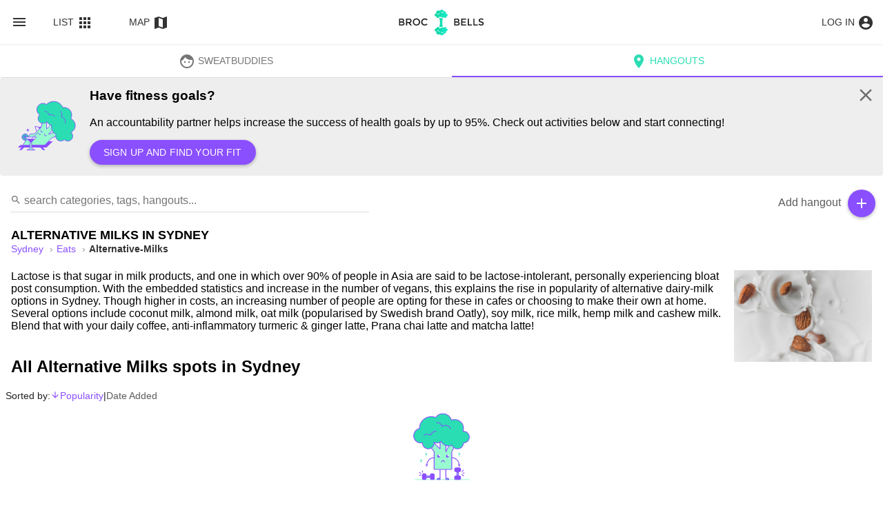

--- FILE ---
content_type: text/html; charset=utf-8
request_url: https://brocnbells.com/sydney/alternative-milks
body_size: 45844
content:
<!doctype html>
<html
  itemscope
  itemtype="http://schema.org/WebPage"
  prefix="og: http://ogp.me/ns# fb: http://ogp.me/ns/fb#"
  lang="en">
  <head>
    <meta charset="utf-8" />
    <meta http-equiv="X-UA-Compatible" content="IE=edge" />
    <meta name="referrer" content="always" />
    <meta name="apple-mobile-web-app-capable" content="yes" />
    <meta
      name="viewport"
      content="width=device-width, initial-scale=1, maximum-scale=10, user-scalable=1" />

    
<meta name="brocnbells/config/environment" content="%7B%22modulePrefix%22%3A%22brocnbells%22%2C%22environment%22%3A%22production%22%2C%22rootURL%22%3A%22%2F%22%2C%22locationType%22%3A%22auto%22%2C%22ember-paper%22%3A%7B%22insertFontLinks%22%3Afalse%2C%22whitelist%22%3A%5B%22paper-card%22%2C%22paper-tooltip%22%2C%22paper-button%22%2C%22paper-icon%22%2C%22paper-progress-linear%22%2C%22paper-progress-circular%22%2C%22paper-toast%22%2C%22paper-form%22%2C%22paper-input%22%2C%22paper-select%22%2C%22paper-checkbox%22%2C%22paper-dialog%22%2C%22paper-dialog-content%22%2C%22paper-radio%22%2C%22paper-radio-group%22%2C%22paper-tabs%22%2C%22paper-switch%22%2C%22paper-toolbar%22%2C%22paper-toolbar-tools%22%2C%22paper-content%22%2C%22paper-slider%22%2C%22paper-sidenav%22%2C%22paper-sidenav-container%22%5D%7D%2C%22ember-data%22%3A%7B%7D%2C%22fastboot%22%3A%7B%22hostWhitelist%22%3A%5B%220.0.0.0%3A4000%22%2C%220.0.0.0%3A1337%22%2C%220.0.0.0%3A1338%22%2C%22127.0.0.1%3A4000%22%2C%22127.0.0.1%3A1337%22%2C%22127.0.0.1%3A1338%22%2C%2237.148.205.79%3A4000%22%2C%22brocnbells.localhost%22%2C%22brocnbells-api.localhost%22%2C%22brocandbells.com%22%2C%22brocnbells.com%22%2C%22beta.brocnbells.com%22%2C%22api.brocnbells.com%22%2C%22%2F%5Elocalhost%3A%5C%5Cd%2B%24%2F%22%5D%7D%2C%22EmberENV%22%3A%7B%22FEATURES%22%3A%7B%7D%2C%22EXTEND_PROTOTYPES%22%3A%7B%22Date%22%3Afalse%7D%2C%22_JQUERY_INTEGRATION%22%3Afalse%7D%2C%22APP%22%3A%7B%22name%22%3A%22brocnbells%22%2C%22version%22%3A%221.4.2%2B3e2fe48e%22%7D%2C%22ember-google-maps%22%3A%7B%22key%22%3A%22AIzaSyAEXU3Nzp2At6CF0km4KmTj6CMeOt15Y_E%22%2C%22language%22%3A%22en%22%2C%22protocol%22%3A%22https%22%2C%22version%22%3A%223.55%22%2C%22libraries%22%3A%5B%22geometry%22%2C%22places%22%5D%2C%22only%22%3A%5B%22overlay%22%5D%2C%22src%22%3A%22https%3A%2F%2Fmaps.googleapis.com%2Fmaps%2Fapi%2Fjs%3Fv%3D3.55%26libraries%3Dgeometry%252Cplaces%26language%3Den%26key%3DAIzaSyAEXU3Nzp2At6CF0km4KmTj6CMeOt15Y_E%22%7D%2C%22apiHost%22%3A%22https%3A%2F%2Fapi.brocnbells.com%22%2C%22fastbootApiHost%22%3A%22http%3A%2F%2F127.0.0.1%3A1337%22%2C%22authRedirectUri%22%3A%22https%3A%2F%2Fbrocnbells.com%2Fauth.html%22%2C%22sentry%22%3A%7B%22dsn%22%3A%22https%3A%2F%2F259da9c36a2d4b18badf8ebb3d4a9498%40o447350.ingest.sentry.io%2F5427107%22%2C%22environment%22%3A%22development%22%2C%22release%22%3A%221.4.2%2Blocaldev%22%2C%22tracesSampleRate%22%3A0.1%7D%7D" />
<!-- EMBER_CLI_FASTBOOT_TITLE -->  <meta name="ember-cli-head-start" content><title>Healthy eats offering Alternative Milk options in Sydney - Brocnbells</title>
<meta name="description" content="Find the best Alternative Milks spots in Sydney to discover and meet new like-minded people at.">
<meta name="apple-mobile-web-app-title" content="Brocnbells">
<meta itemprop="name" content="Healthy eats offering Alternative Milk options in Sydney - Brocnbells">
<meta itemprop="description" content="Find the best Alternative Milks spots in Sydney to discover and meet new like-minded people at.">
<meta itemprop="image" content="https://files.brocnbells.com/1667456975278.jpeg">
<meta name="twitter:card" content="summary_large_image">
<meta name="twitter:site" content="@brocnbells">
<meta name="twitter:title" content="Healthy eats offering Alternative Milk options in Sydney - Brocnbells">
<meta name="twitter:description" content="Find the best Alternative Milks spots in Sydney to discover and meet new like-minded people at.">
<meta name="twitter:creator" content="@brocnbells">
<meta name="twitter:image" content="https://files.brocnbells.com/1667456975278.jpeg">
<meta property="og:title" content="Healthy eats offering Alternative Milk options in Sydney - Brocnbells">
<meta property="og:url" content="https://brocnbells.com/sydney/alternative-milks">
<meta property="og:locale" content="en_US">
<meta property="og:image" content="https://files.brocnbells.com/1667456975278.jpeg">
<meta property="og:description" content="Find the best Alternative Milks spots in Sydney to discover and meet new like-minded people at.">
<meta property="og:site_name" content="Brocnbells">
<meta property="og:type" content="website">
<meta property="fb:app_id" content="335993740067532">
<link rel="sitemap" href="https://api.brocnbells.com/sitemap.xml" type="application/xml">
<link rel="canonical" href="https://brocnbells.com/sydney/alternative-milks"><meta name="ember-cli-head-end" content>

<meta name="theme-color" content="#2addb2">
<meta name="apple-mobile-web-app-capable" content="yes">
<meta name="apple-mobile-web-app-title" content="Brocnbells">
<meta name="apple-mobile-web-app-status-bar-style" content="default">

    <link rel="manifest" href="/manifest.webmanifest" />
    <meta name="msapplication-config" content="/browserconfig.xml" />

    <link integrity="" rel="stylesheet" href="/assets/vendor-d011bc367555e98f2602f026e1f681f7.css" />
    <link
      integrity=""
      rel="stylesheet"
      href="/assets/brocnbells-617c07c452fd0b8f378c305fae7bb492.css" />
    <link
      rel="stylesheet"
      rel="preconnect"
      href="https://fonts.googleapis.com/icon?family=Material+Icons&display=swap" />

      <link rel="shortcut icon" href="/favicon.ico">
    <link rel="icon" type="image/png" sizes="16x16" href="/favicon-16x16.png">
    <link rel="icon" type="image/png" sizes="32x32" href="/favicon-32x32.png">
    <link rel="icon" type="image/png" sizes="48x48" href="/favicon-48x48.png">
    <link rel="manifest" href="/manifest.json">
    <meta name="mobile-web-app-capable" content="yes">
    <meta name="theme-color" content="#fff">
    <meta name="application-name" content="brocnbells">
    <link rel="apple-touch-icon" sizes="57x57" href="/apple-touch-icon-57x57.png">
    <link rel="apple-touch-icon" sizes="60x60" href="/apple-touch-icon-60x60.png">
    <link rel="apple-touch-icon" sizes="72x72" href="/apple-touch-icon-72x72.png">
    <link rel="apple-touch-icon" sizes="76x76" href="/apple-touch-icon-76x76.png">
    <link rel="apple-touch-icon" sizes="114x114" href="/apple-touch-icon-114x114.png">
    <link rel="apple-touch-icon" sizes="120x120" href="/apple-touch-icon-120x120.png">
    <link rel="apple-touch-icon" sizes="144x144" href="/apple-touch-icon-144x144.png">
    <link rel="apple-touch-icon" sizes="152x152" href="/apple-touch-icon-152x152.png">
    <link rel="apple-touch-icon" sizes="167x167" href="/apple-touch-icon-167x167.png">
    <link rel="apple-touch-icon" sizes="180x180" href="/apple-touch-icon-180x180.png">
    <link rel="apple-touch-icon" sizes="1024x1024" href="/apple-touch-icon-1024x1024.png">
    <meta name="apple-mobile-web-app-capable" content="yes">
    <meta name="apple-mobile-web-app-status-bar-style" content="black-translucent">
    <meta name="apple-mobile-web-app-title" content="brocnbells">
    <link rel="apple-touch-startup-image" media="(device-width: 320px) and (device-height: 568px) and (-webkit-device-pixel-ratio: 2) and (orientation: portrait)" href="/apple-touch-startup-image-640x1136.png">
    <link rel="apple-touch-startup-image" media="(device-width: 375px) and (device-height: 667px) and (-webkit-device-pixel-ratio: 2) and (orientation: portrait)" href="/apple-touch-startup-image-750x1334.png">
    <link rel="apple-touch-startup-image" media="(device-width: 414px) and (device-height: 896px) and (-webkit-device-pixel-ratio: 2) and (orientation: portrait)" href="/apple-touch-startup-image-828x1792.png">
    <link rel="apple-touch-startup-image" media="(device-width: 375px) and (device-height: 812px) and (-webkit-device-pixel-ratio: 3) and (orientation: portrait)" href="/apple-touch-startup-image-1125x2436.png">
    <link rel="apple-touch-startup-image" media="(device-width: 414px) and (device-height: 736px) and (-webkit-device-pixel-ratio: 3) and (orientation: portrait)" href="/apple-touch-startup-image-1242x2208.png">
    <link rel="apple-touch-startup-image" media="(device-width: 414px) and (device-height: 896px) and (-webkit-device-pixel-ratio: 3) and (orientation: portrait)" href="/apple-touch-startup-image-1242x2688.png">
    <link rel="apple-touch-startup-image" media="(device-width: 768px) and (device-height: 1024px) and (-webkit-device-pixel-ratio: 2) and (orientation: portrait)" href="/apple-touch-startup-image-1536x2048.png">
    <link rel="apple-touch-startup-image" media="(device-width: 834px) and (device-height: 1112px) and (-webkit-device-pixel-ratio: 2) and (orientation: portrait)" href="/apple-touch-startup-image-1668x2224.png">
    <link rel="apple-touch-startup-image" media="(device-width: 834px) and (device-height: 1194px) and (-webkit-device-pixel-ratio: 2) and (orientation: portrait)" href="/apple-touch-startup-image-1668x2388.png">
    <link rel="apple-touch-startup-image" media="(device-width: 1024px) and (device-height: 1366px) and (-webkit-device-pixel-ratio: 2) and (orientation: portrait)" href="/apple-touch-startup-image-2048x2732.png">
    <link rel="apple-touch-startup-image" media="(device-width: 810px) and (device-height: 1080px) and (-webkit-device-pixel-ratio: 2) and (orientation: portrait)" href="/apple-touch-startup-image-1620x2160.png">
    <link rel="apple-touch-startup-image" media="(device-width: 320px) and (device-height: 568px) and (-webkit-device-pixel-ratio: 2) and (orientation: landscape)" href="/apple-touch-startup-image-1136x640.png">
    <link rel="apple-touch-startup-image" media="(device-width: 375px) and (device-height: 667px) and (-webkit-device-pixel-ratio: 2) and (orientation: landscape)" href="/apple-touch-startup-image-1334x750.png">
    <link rel="apple-touch-startup-image" media="(device-width: 414px) and (device-height: 896px) and (-webkit-device-pixel-ratio: 2) and (orientation: landscape)" href="/apple-touch-startup-image-1792x828.png">
    <link rel="apple-touch-startup-image" media="(device-width: 375px) and (device-height: 812px) and (-webkit-device-pixel-ratio: 3) and (orientation: landscape)" href="/apple-touch-startup-image-2436x1125.png">
    <link rel="apple-touch-startup-image" media="(device-width: 414px) and (device-height: 736px) and (-webkit-device-pixel-ratio: 3) and (orientation: landscape)" href="/apple-touch-startup-image-2208x1242.png">
    <link rel="apple-touch-startup-image" media="(device-width: 414px) and (device-height: 896px) and (-webkit-device-pixel-ratio: 3) and (orientation: landscape)" href="/apple-touch-startup-image-2688x1242.png">
    <link rel="apple-touch-startup-image" media="(device-width: 768px) and (device-height: 1024px) and (-webkit-device-pixel-ratio: 2) and (orientation: landscape)" href="/apple-touch-startup-image-2048x1536.png">
    <link rel="apple-touch-startup-image" media="(device-width: 834px) and (device-height: 1112px) and (-webkit-device-pixel-ratio: 2) and (orientation: landscape)" href="/apple-touch-startup-image-2224x1668.png">
    <link rel="apple-touch-startup-image" media="(device-width: 834px) and (device-height: 1194px) and (-webkit-device-pixel-ratio: 2) and (orientation: landscape)" href="/apple-touch-startup-image-2388x1668.png">
    <link rel="apple-touch-startup-image" media="(device-width: 1024px) and (device-height: 1366px) and (-webkit-device-pixel-ratio: 2) and (orientation: landscape)" href="/apple-touch-startup-image-2732x2048.png">
    <link rel="apple-touch-startup-image" media="(device-width: 810px) and (device-height: 1080px) and (-webkit-device-pixel-ratio: 2) and (orientation: landscape)" href="/apple-touch-startup-image-2160x1620.png">
    <link rel="icon" type="image/png" sizes="228x228" href="/coast-228x228.png">
    <meta name="msapplication-TileColor" content="#fff">
    <meta name="msapplication-TileImage" content="/mstile-144x144.png">
    <meta name="msapplication-config" content="/browserconfig.xml">
    <link rel="yandex-tableau-widget" href="/yandex-browser-manifest.json">

  </head>
  <body>
    <script type="x/boundary" id="fastboot-body-start"></script><div class="ember-view" id="ember135842830"><!---->
<md-toolbar id="ember135842831" class="header-menu md-default-theme ember-view">
  <div id="ember135842832" class="md-toolbar-tools ember-view">
      <button tabindex="0" id="ember135842833" class="md-default-theme md-button md-icon-button ember-view" type="button">  
          <md-icon md-font-icon="menu" aria-label="menu" id="ember135842834" class="paper-icon md-font material-icons md-default-theme ember-view">menu

</md-icon>
      



<div class="md-ripple-container"></div>
</button>

    <div class="logo-item">
      <a id="ember135842836" class="ember-view active" href="/">
        <img loading="lazy" class="logo" src="/assets/images/bnb-header-logo.svg" alt="Brocnbells">
      </a>
    </div>

      <div class="menu-full-parts">
          <button tabindex="0" id="ember135842837" class="md-default-theme md-button ember-view" type="button">  
            List
            <md-icon md-font-icon="apps" aria-label="apps" id="ember135842838" class="md-menu-origin paper-icon md-font material-icons md-default-theme ember-view">apps

</md-icon>
          



<div class="md-ripple-container"></div>
</button>
          <button tabindex="0" id="ember135842840" class="md-default-theme md-button ember-view" type="button">  
            Map
            <md-icon md-font-icon="map" aria-label="map" id="ember135842841" class="md-menu-origin paper-icon md-font material-icons md-default-theme ember-view">map

</md-icon>
          



<div class="md-ripple-container"></div>
</button>
      </div>
    <div class="nav-right-item">
        <span class=" login-small-mode">
          <a id="ember135842843" class="ember-view header-login-link" href="/login">
            <button tabindex="0" id="ember135842844" class="md-default-theme md-button ember-view" type="button">  
              <span class="text">
                Log in
              </span>
              <md-icon md-font-icon="account circle" aria-label="account circle" aria-hidden id="ember135842845" class="md-menu-origin paper-icon md-font material-icons md-default-theme ember-view">account_circle

</md-icon>
            



<div class="md-ripple-container"></div>
</button>
          </a>
        </span>
    </div>
  </div>

</md-toolbar>

<div class="bnb-curtain-menu">
  <div style="overflow: hidden" id="ember135842847" class="inner-sidenav flex layout-row ember-view">
<!---->    <!---->
<md-sidenav tabindex="-1" class="md-sidenav-left  md-closed ">
  
  
      <div class="menu-profile">
        <md-content class="md-default-theme md-padding ">
  
            <a id="ember135842851" class="ember-view" href="/login">
              <button tabindex="0" id="ember135842852" class="md-default-theme md-button ember-view" type="button">  
                <md-icon md-font-icon="person" aria-label="person" id="ember135842853" class="menu-left-icon paper-icon md-font material-icons md-default-theme ember-view">person

</md-icon>
                Log in or sign up
              



<div class="md-ripple-container"></div>
</button>
            </a>
        
</md-content>
      </div>
      <div class="city-active">
          <md-content class="md-default-theme  sub">
  
            <button tabindex="0" id="ember135842856" class="md-default-theme md-button ember-view" type="button">  
              <md-icon md-font-icon="location_city" aria-label="location_city" id="ember135842857" class="menu-left-icon paper-icon md-font material-icons md-default-theme ember-view">location_city

</md-icon>
                Sydney
              <md-icon md-font-icon="arrow_drop_down" aria-label="arrow_drop_down" id="ember135842858" class="paper-icon md-font material-icons md-default-theme ember-view">arrow_drop_down

</md-icon>
            



<div class="md-ripple-container"></div>
</button>
          
</md-content>

          <md-content class="md-default-theme md-padding sub">
  
            <a id="ember135842861" class="ember-view" href="/sydney/all">
              <button tabindex="0" id="ember135842862" class="md-default-theme md-button ember-view" type="button">  
                <md-icon md-font-icon="location_on" aria-label="location_on" id="ember135842863" class="menu-left-icon paper-icon md-font material-icons md-default-theme ember-view">location_on

</md-icon>
                Hangouts
              



<div class="md-ripple-container"></div>
</button>
            </a>
            <a id="ember135842865" class="ember-view" href="/sydney/sweatbuddies/discover">
              <button tabindex="0" id="ember135842866" class="md-default-theme md-button ember-view" type="button">  
                <md-icon md-font-icon="face" aria-label="face" id="ember135842867" class="menu-left-icon paper-icon md-font material-icons md-default-theme ember-view">face

</md-icon>
                SweatBuddies
              



<div class="md-ripple-container"></div>
</button>
            </a>

<!---->          
</md-content>
      </div>

      <md-divider class="md-default-theme"></md-divider>
      <div class="site-items">
        <md-content class="md-default-theme  ">
  
<!---->
          <a id="ember135842871" class="ember-view" href="/subscription">
            <button tabindex="0" id="ember135842872" class="md-default-theme md-button ember-view" type="button">  
              <md-icon md-font-icon="stars" aria-label="stars" id="ember135842873" class="menu-left-icon c-purple paper-icon md-font material-icons md-default-theme ember-view">stars

</md-icon>
              Brocnbells Hero
            



<div class="md-ripple-container"></div>
</button>
          </a>

          <a href="https://brocnbells.com/blog/">
            <button tabindex="0" id="ember135842875" class="md-default-theme md-button ember-view" type="button">  
              <md-icon md-font-icon="create" aria-label="create" id="ember135842876" class="menu-left-icon paper-icon md-font material-icons md-default-theme ember-view">create

</md-icon>
              Inspire Blog
            



<div class="md-ripple-container"></div>
</button>
          </a>

<!---->        
</md-content>
        <div class="bnb-version">
          Version:
          1.4.2+3e2fe48e
        </div>
      </div>
    

</md-sidenav>


    <!---->
<md-sidenav tabindex="-1" class="md-sidenav-right  md-closed md-whiteframe-z2">
  
  
      <md-toolbar id="ember135842880" class="md-default-theme ember-view">
        <div id="ember135842881" class="md-toolbar-tools ember-view">Cities</div>
<!---->      
</md-toolbar>
      <md-content class="md-default-theme md-padding ">
  
        <div class="tags cities">
            <a id="ember135842883" class="ember-view" href="/vancouver/all">
              <md-list-item tabindex="-1" role="listitem" id="ember135842884" class="md-3-line ember-view">
    <div class="md-no-style md-list-item-inner">
      
                <img class="md-avatar" loading="lazy" src="/assets/images/main-vancouver-sm.jpg" alt="Vancouver">
                <div class="md-list-item-text" l>
                  <h3>Vancouver</h3>
                </div>
              
      

<div class="md-ripple-container"></div>
    </div>

</md-list-item>
            </a>
            <a id="ember135842886" class="ember-view" href="/toronto/all">
              <md-list-item tabindex="-1" role="listitem" id="ember135842887" class="md-3-line ember-view">
    <div class="md-no-style md-list-item-inner">
      
                <img class="md-avatar" loading="lazy" src="/assets/images/main-toronto-sm.jpg" alt="Toronto">
                <div class="md-list-item-text" l>
                  <h3>Toronto</h3>
                </div>
              
      

<div class="md-ripple-container"></div>
    </div>

</md-list-item>
            </a>
            <a id="ember135842889" class="ember-view" href="/tokyo/all">
              <md-list-item tabindex="-1" role="listitem" id="ember135842890" class="md-3-line ember-view">
    <div class="md-no-style md-list-item-inner">
      
                <img class="md-avatar" loading="lazy" src="/assets/images/main-tokyo-sm.jpg" alt="Tokyo">
                <div class="md-list-item-text" l>
                  <h3>Tokyo</h3>
                </div>
              
      

<div class="md-ripple-container"></div>
    </div>

</md-list-item>
            </a>
            <a id="ember135842892" class="ember-view" href="/tallinn/all">
              <md-list-item tabindex="-1" role="listitem" id="ember135842893" class="md-3-line ember-view">
    <div class="md-no-style md-list-item-inner">
      
                <img class="md-avatar" loading="lazy" src="/assets/images/main-tallinn-sm.jpg" alt="Tallinn">
                <div class="md-list-item-text" l>
                  <h3>Tallinn</h3>
                </div>
              
      

<div class="md-ripple-container"></div>
    </div>

</md-list-item>
            </a>
            <a id="ember135842895" class="ember-view" href="/taipei/all">
              <md-list-item tabindex="-1" role="listitem" id="ember135842896" class="md-3-line ember-view">
    <div class="md-no-style md-list-item-inner">
      
                <img class="md-avatar" loading="lazy" src="/assets/images/main-taipei-sm.jpg" alt="Taipei">
                <div class="md-list-item-text" l>
                  <h3>Taipei</h3>
                </div>
              
      

<div class="md-ripple-container"></div>
    </div>

</md-list-item>
            </a>
            <a id="ember135842898" class="ember-view" href="/sydney/all">
              <md-list-item tabindex="-1" role="listitem" id="ember135842899" class="md-3-line ember-view">
    <div class="md-no-style md-list-item-inner">
      
                <img class="md-avatar" loading="lazy" src="/assets/images/main-sydney-sm.jpg" alt="Sydney">
                <div class="md-list-item-text" l>
                  <h3>Sydney</h3>
                </div>
              
      

<div class="md-ripple-container"></div>
    </div>

</md-list-item>
            </a>
            <a id="ember135842901" class="ember-view" href="/stockholm/all">
              <md-list-item tabindex="-1" role="listitem" id="ember135842902" class="md-3-line ember-view">
    <div class="md-no-style md-list-item-inner">
      
                <img class="md-avatar" loading="lazy" src="/assets/images/main-stockholm-sm.jpg" alt="Stockholm">
                <div class="md-list-item-text" l>
                  <h3>Stockholm</h3>
                </div>
              
      

<div class="md-ripple-container"></div>
    </div>

</md-list-item>
            </a>
            <a id="ember135842904" class="ember-view" href="/singapore/all">
              <md-list-item tabindex="-1" role="listitem" id="ember135842905" class="md-3-line ember-view">
    <div class="md-no-style md-list-item-inner">
      
                <img class="md-avatar" loading="lazy" src="/assets/images/main-singapore-sm.jpg" alt="Singapore">
                <div class="md-list-item-text" l>
                  <h3>Singapore</h3>
                </div>
              
      

<div class="md-ripple-container"></div>
    </div>

</md-list-item>
            </a>
            <a id="ember135842907" class="ember-view" href="/seoul/all">
              <md-list-item tabindex="-1" role="listitem" id="ember135842908" class="md-3-line ember-view">
    <div class="md-no-style md-list-item-inner">
      
                <img class="md-avatar" loading="lazy" src="/assets/images/main-seoul-sm.jpg" alt="Seoul">
                <div class="md-list-item-text" l>
                  <h3>Seoul</h3>
                </div>
              
      

<div class="md-ripple-container"></div>
    </div>

</md-list-item>
            </a>
            <a id="ember135842910" class="ember-view" href="/san-francisco/all">
              <md-list-item tabindex="-1" role="listitem" id="ember135842911" class="md-3-line ember-view">
    <div class="md-no-style md-list-item-inner">
      
                <img class="md-avatar" loading="lazy" src="/assets/images/main-san-fransisco-sm.jpg" alt="San Francisco">
                <div class="md-list-item-text" l>
                  <h3>San Francisco</h3>
                </div>
              
      

<div class="md-ripple-container"></div>
    </div>

</md-list-item>
            </a>
            <a id="ember135842913" class="ember-view" href="/rome/all">
              <md-list-item tabindex="-1" role="listitem" id="ember135842914" class="md-3-line ember-view">
    <div class="md-no-style md-list-item-inner">
      
                <img class="md-avatar" loading="lazy" src="/assets/images/main-rome-sm.jpg" alt="Rome">
                <div class="md-list-item-text" l>
                  <h3>Rome</h3>
                </div>
              
      

<div class="md-ripple-container"></div>
    </div>

</md-list-item>
            </a>
            <a id="ember135842916" class="ember-view" href="/phnom-penh/all">
              <md-list-item tabindex="-1" role="listitem" id="ember135842917" class="md-3-line ember-view">
    <div class="md-no-style md-list-item-inner">
      
                <img class="md-avatar" loading="lazy" src="/assets/images/main-phnom-penh-sm.jpg" alt="Phnom Penh">
                <div class="md-list-item-text" l>
                  <h3>Phnom Penh</h3>
                </div>
              
      

<div class="md-ripple-container"></div>
    </div>

</md-list-item>
            </a>
            <a id="ember135842919" class="ember-view" href="/perth/all">
              <md-list-item tabindex="-1" role="listitem" id="ember135842920" class="md-3-line ember-view">
    <div class="md-no-style md-list-item-inner">
      
                <img class="md-avatar" loading="lazy" src="/assets/images/main-perth-sm.jpg" alt="Perth">
                <div class="md-list-item-text" l>
                  <h3>Perth</h3>
                </div>
              
      

<div class="md-ripple-container"></div>
    </div>

</md-list-item>
            </a>
            <a id="ember135842922" class="ember-view" href="/paris/all">
              <md-list-item tabindex="-1" role="listitem" id="ember135842923" class="md-3-line ember-view">
    <div class="md-no-style md-list-item-inner">
      
                <img class="md-avatar" loading="lazy" src="/assets/images/main-paris-sm.jpg" alt="Paris">
                <div class="md-list-item-text" l>
                  <h3>Paris</h3>
                </div>
              
      

<div class="md-ripple-container"></div>
    </div>

</md-list-item>
            </a>
            <a id="ember135842925" class="ember-view" href="/oslo/all">
              <md-list-item tabindex="-1" role="listitem" id="ember135842926" class="md-3-line ember-view">
    <div class="md-no-style md-list-item-inner">
      
                <img class="md-avatar" loading="lazy" src="/assets/images/main-oslo-sm.jpg" alt="Oslo">
                <div class="md-list-item-text" l>
                  <h3>Oslo</h3>
                </div>
              
      

<div class="md-ripple-container"></div>
    </div>

</md-list-item>
            </a>
            <a id="ember135842928" class="ember-view" href="/new-york/all">
              <md-list-item tabindex="-1" role="listitem" id="ember135842929" class="md-3-line ember-view">
    <div class="md-no-style md-list-item-inner">
      
                <img class="md-avatar" loading="lazy" src="/assets/images/main-new-york-sm.jpg" alt="New York">
                <div class="md-list-item-text" l>
                  <h3>New York</h3>
                </div>
              
      

<div class="md-ripple-container"></div>
    </div>

</md-list-item>
            </a>
            <a id="ember135842931" class="ember-view" href="/mumbai/all">
              <md-list-item tabindex="-1" role="listitem" id="ember135842932" class="md-3-line ember-view">
    <div class="md-no-style md-list-item-inner">
      
                <img class="md-avatar" loading="lazy" src="/assets/images/main-mumbai-sm.jpg" alt="Mumbai">
                <div class="md-list-item-text" l>
                  <h3>Mumbai</h3>
                </div>
              
      

<div class="md-ripple-container"></div>
    </div>

</md-list-item>
            </a>
            <a id="ember135842934" class="ember-view" href="/melbourne/all">
              <md-list-item tabindex="-1" role="listitem" id="ember135842935" class="md-3-line ember-view">
    <div class="md-no-style md-list-item-inner">
      
                <img class="md-avatar" loading="lazy" src="/assets/images/main-melbourne-sm.jpg" alt="Melbourne">
                <div class="md-list-item-text" l>
                  <h3>Melbourne</h3>
                </div>
              
      

<div class="md-ripple-container"></div>
    </div>

</md-list-item>
            </a>
            <a id="ember135842937" class="ember-view" href="/manila/all">
              <md-list-item tabindex="-1" role="listitem" id="ember135842938" class="md-3-line ember-view">
    <div class="md-no-style md-list-item-inner">
      
                <img class="md-avatar" loading="lazy" src="/assets/images/main-manila-sm.jpg" alt="Manila">
                <div class="md-list-item-text" l>
                  <h3>Manila</h3>
                </div>
              
      

<div class="md-ripple-container"></div>
    </div>

</md-list-item>
            </a>
            <a id="ember135842940" class="ember-view" href="/los-angeles/all">
              <md-list-item tabindex="-1" role="listitem" id="ember135842941" class="md-3-line ember-view">
    <div class="md-no-style md-list-item-inner">
      
                <img class="md-avatar" loading="lazy" src="/assets/images/main-los-angeles-sm.jpg" alt="Los Angeles">
                <div class="md-list-item-text" l>
                  <h3>Los Angeles</h3>
                </div>
              
      

<div class="md-ripple-container"></div>
    </div>

</md-list-item>
            </a>
            <a id="ember135842943" class="ember-view" href="/london/all">
              <md-list-item tabindex="-1" role="listitem" id="ember135842944" class="md-3-line ember-view">
    <div class="md-no-style md-list-item-inner">
      
                <img class="md-avatar" loading="lazy" src="/assets/images/main-london-sm.jpg" alt="London">
                <div class="md-list-item-text" l>
                  <h3>London</h3>
                </div>
              
      

<div class="md-ripple-container"></div>
    </div>

</md-list-item>
            </a>
            <a id="ember135842946" class="ember-view" href="/lisbon/all">
              <md-list-item tabindex="-1" role="listitem" id="ember135842947" class="md-3-line ember-view">
    <div class="md-no-style md-list-item-inner">
      
                <img class="md-avatar" loading="lazy" src="/assets/images/main-lisbon-sm.jpg" alt="Lisbon">
                <div class="md-list-item-text" l>
                  <h3>Lisbon</h3>
                </div>
              
      

<div class="md-ripple-container"></div>
    </div>

</md-list-item>
            </a>
            <a id="ember135842949" class="ember-view" href="/las-vegas/all">
              <md-list-item tabindex="-1" role="listitem" id="ember135842950" class="md-3-line ember-view">
    <div class="md-no-style md-list-item-inner">
      
                <img class="md-avatar" loading="lazy" src="/assets/images/main-las-vegas-sm.jpg" alt="Las Vegas">
                <div class="md-list-item-text" l>
                  <h3>Las Vegas</h3>
                </div>
              
      

<div class="md-ripple-container"></div>
    </div>

</md-list-item>
            </a>
            <a id="ember135842952" class="ember-view" href="/kuala-lumpur/all">
              <md-list-item tabindex="-1" role="listitem" id="ember135842953" class="md-3-line ember-view">
    <div class="md-no-style md-list-item-inner">
      
                <img class="md-avatar" loading="lazy" src="/assets/images/main-kuala-lumpur-sm.jpg" alt="Kuala Lumpur">
                <div class="md-list-item-text" l>
                  <h3>Kuala Lumpur</h3>
                </div>
              
      

<div class="md-ripple-container"></div>
    </div>

</md-list-item>
            </a>
            <a id="ember135842955" class="ember-view" href="/jakarta/all">
              <md-list-item tabindex="-1" role="listitem" id="ember135842956" class="md-3-line ember-view">
    <div class="md-no-style md-list-item-inner">
      
                <img class="md-avatar" loading="lazy" src="/assets/images/main-jakarta-sm.jpg" alt="Jakarta">
                <div class="md-list-item-text" l>
                  <h3>Jakarta</h3>
                </div>
              
      

<div class="md-ripple-container"></div>
    </div>

</md-list-item>
            </a>
            <a id="ember135842958" class="ember-view" href="/hong-kong/all">
              <md-list-item tabindex="-1" role="listitem" id="ember135842959" class="md-3-line ember-view">
    <div class="md-no-style md-list-item-inner">
      
                <img class="md-avatar" loading="lazy" src="/assets/images/main-hong-kong-sm.jpg" alt="Hong Kong">
                <div class="md-list-item-text" l>
                  <h3>Hong Kong</h3>
                </div>
              
      

<div class="md-ripple-container"></div>
    </div>

</md-list-item>
            </a>
            <a id="ember135842961" class="ember-view" href="/ho-chi-minh-city/all">
              <md-list-item tabindex="-1" role="listitem" id="ember135842962" class="md-3-line ember-view">
    <div class="md-no-style md-list-item-inner">
      
                <img class="md-avatar" loading="lazy" src="/assets/images/main-ho-chi-minh-city-sm.jpg" alt="Ho Chi Minh City">
                <div class="md-list-item-text" l>
                  <h3>Ho Chi Minh City</h3>
                </div>
              
      

<div class="md-ripple-container"></div>
    </div>

</md-list-item>
            </a>
            <a id="ember135842964" class="ember-view" href="/helsinki/all">
              <md-list-item tabindex="-1" role="listitem" id="ember135842965" class="md-3-line ember-view">
    <div class="md-no-style md-list-item-inner">
      
                <img class="md-avatar" loading="lazy" src="/assets/images/main-helsinki-sm.jpg" alt="Helsinki">
                <div class="md-list-item-text" l>
                  <h3>Helsinki</h3>
                </div>
              
      

<div class="md-ripple-container"></div>
    </div>

</md-list-item>
            </a>
            <a id="ember135842967" class="ember-view" href="/dubai/all">
              <md-list-item tabindex="-1" role="listitem" id="ember135842968" class="md-3-line ember-view">
    <div class="md-no-style md-list-item-inner">
      
                <img class="md-avatar" loading="lazy" src="/assets/images/main-dubai-sm.jpg" alt="Dubai">
                <div class="md-list-item-text" l>
                  <h3>Dubai</h3>
                </div>
              
      

<div class="md-ripple-container"></div>
    </div>

</md-list-item>
            </a>
            <a id="ember135842970" class="ember-view" href="/delhi/all">
              <md-list-item tabindex="-1" role="listitem" id="ember135842971" class="md-3-line ember-view">
    <div class="md-no-style md-list-item-inner">
      
                <img class="md-avatar" loading="lazy" src="/assets/images/main-delhi-sm.jpg" alt="Delhi">
                <div class="md-list-item-text" l>
                  <h3>Delhi</h3>
                </div>
              
      

<div class="md-ripple-container"></div>
    </div>

</md-list-item>
            </a>
            <a id="ember135842973" class="ember-view" href="/copenhagen/all">
              <md-list-item tabindex="-1" role="listitem" id="ember135842974" class="md-3-line ember-view">
    <div class="md-no-style md-list-item-inner">
      
                <img class="md-avatar" loading="lazy" src="/assets/images/main-copenhagen-sm.jpg" alt="Copenhagen">
                <div class="md-list-item-text" l>
                  <h3>Copenhagen</h3>
                </div>
              
      

<div class="md-ripple-container"></div>
    </div>

</md-list-item>
            </a>
            <a id="ember135842976" class="ember-view" href="/brussels/all">
              <md-list-item tabindex="-1" role="listitem" id="ember135842977" class="md-3-line ember-view">
    <div class="md-no-style md-list-item-inner">
      
                <img class="md-avatar" loading="lazy" src="/assets/images/main-brussels-sm.jpg" alt="Brussels">
                <div class="md-list-item-text" l>
                  <h3>Brussels</h3>
                </div>
              
      

<div class="md-ripple-container"></div>
    </div>

</md-list-item>
            </a>
            <a id="ember135842979" class="ember-view" href="/berlin/all">
              <md-list-item tabindex="-1" role="listitem" id="ember135842980" class="md-3-line ember-view">
    <div class="md-no-style md-list-item-inner">
      
                <img class="md-avatar" loading="lazy" src="/assets/images/main-berlin-sm.jpg" alt="Berlin">
                <div class="md-list-item-text" l>
                  <h3>Berlin</h3>
                </div>
              
      

<div class="md-ripple-container"></div>
    </div>

</md-list-item>
            </a>
            <a id="ember135842982" class="ember-view" href="/barcelona/all">
              <md-list-item tabindex="-1" role="listitem" id="ember135842983" class="md-3-line ember-view">
    <div class="md-no-style md-list-item-inner">
      
                <img class="md-avatar" loading="lazy" src="/assets/images/main-barcelona-sm.jpg" alt="Barcelona">
                <div class="md-list-item-text" l>
                  <h3>Barcelona</h3>
                </div>
              
      

<div class="md-ripple-container"></div>
    </div>

</md-list-item>
            </a>
            <a id="ember135842985" class="ember-view" href="/bangkok/all">
              <md-list-item tabindex="-1" role="listitem" id="ember135842986" class="md-3-line ember-view">
    <div class="md-no-style md-list-item-inner">
      
                <img class="md-avatar" loading="lazy" src="/assets/images/main-bangkok-sm.jpg" alt="Bangkok">
                <div class="md-list-item-text" l>
                  <h3>Bangkok</h3>
                </div>
              
      

<div class="md-ripple-container"></div>
    </div>

</md-list-item>
            </a>
            <a id="ember135842988" class="ember-view" href="/bali/all">
              <md-list-item tabindex="-1" role="listitem" id="ember135842989" class="md-3-line ember-view">
    <div class="md-no-style md-list-item-inner">
      
                <img class="md-avatar" loading="lazy" src="/assets/images/main-bali-sm.jpg" alt="Bali">
                <div class="md-list-item-text" l>
                  <h3>Bali</h3>
                </div>
              
      

<div class="md-ripple-container"></div>
    </div>

</md-list-item>
            </a>
            <a id="ember135842991" class="ember-view" href="/auckland/all">
              <md-list-item tabindex="-1" role="listitem" id="ember135842992" class="md-3-line ember-view">
    <div class="md-no-style md-list-item-inner">
      
                <img class="md-avatar" loading="lazy" src="/assets/images/main-auckland-sm.jpg" alt="Auckland">
                <div class="md-list-item-text" l>
                  <h3>Auckland</h3>
                </div>
              
      

<div class="md-ripple-container"></div>
    </div>

</md-list-item>
            </a>
            <a id="ember135842994" class="ember-view" href="/amsterdam/all">
              <md-list-item tabindex="-1" role="listitem" id="ember135842995" class="md-3-line ember-view">
    <div class="md-no-style md-list-item-inner">
      
                <img class="md-avatar" loading="lazy" src="/assets/images/main-amsterdam-sm.jpg" alt="Amsterdam">
                <div class="md-list-item-text" l>
                  <h3>Amsterdam</h3>
                </div>
              
      

<div class="md-ripple-container"></div>
    </div>

</md-list-item>
            </a>
        </div>
      
</md-content>
    

</md-sidenav>

  </div>
</div>

<div class="footer-menu  open">
  <button tabindex="0" id="ember135842997" class="md-default-theme md-button md-focused ember-view" type="button">  
    Listing
    <md-icon md-font-icon="apps" aria-label="apps" id="ember135842998" class="md-menu-origin paper-icon md-font material-icons md-default-theme ember-view">apps

</md-icon>
  



<div class="md-ripple-container"></div>
</button>
  <button tabindex="0" id="ember135843000" class="md-default-theme md-button ember-view" type="button">  
    Map
    <md-icon md-font-icon="map" aria-label="map" id="ember135843001" class="md-menu-origin paper-icon md-font material-icons md-default-theme ember-view">map

</md-icon>
  



<div class="md-ripple-container"></div>
</button>
</div>

<div class="app-content
    city.category.index
     logged-out">
    <md-tabs md-border-bottom id="ember135843003" class="md-no-tab-content md-default-theme ember-view"><md-tabs-wrapper>

<!---->
  <md-tabs-canvas class=" md-center-tabs" tabindex="-1" role="tablist">
    <md-pagination-wrapper class="md-center-tabs">

      
      <a href="/sydney/sweatbuddies/discover" style="text-decoration: none; border: none;" tabindex="0" id="bnb-sweatbuddies-tab" class="md-tab ember-view">  
        <md-icon md-font-icon="face" aria-label="face" id="ember135843005" class="paper-icon md-font material-icons md-default-theme ember-view">face

</md-icon>
        SweatBuddies
      


<div class="md-ripple-container"></div></a>
      <a href="/sydney/all" style="text-decoration: none; border: none;" aria-selected tabindex="0" id="bnb-hangouts-tab" class="md-tab md-active ember-view">  
        <md-icon md-font-icon="location_on" aria-label="location_on" id="ember135843008" class="paper-icon md-font material-icons md-default-theme ember-view">location_on

</md-icon>
        Hangouts
      


<div class="md-ripple-container"></div></a>
<!---->    

<!---->
    </md-pagination-wrapper>
  </md-tabs-canvas>

</md-tabs-wrapper></md-tabs>

      <div class="bnb-educator">
    <div class="wrapper">
        <img src="/assets/images/bnb-icon-perks.svg" width="100" height="100" alt="Have fitness goals?">
      <h3>
        Have fitness goals?
      </h3>
      <p>
        An accountability partner helps increase the success of health goals by up to 95%. Check out activities below and start connecting!
      </p>
        <p>
          <button tabindex="0" id="ember135843010" class="md-default-theme md-button md-accent md-raised ember-view" type="button">  
            Sign up and find your fit
          



<div class="md-ripple-container"></div>
</button>
        </p>

        <span class="close">
          <md-icon md-font-icon="close" style="height: 30px; min-height: 30px; min-width: 30px; font-size: 30px; line-height: 30px;" aria-label="close" id="ember135843012" class="paper-icon md-font material-icons md-default-theme ember-view">close

</md-icon>
        </span>
    </div>
  </div>

    <div class="bnb-listing">
  <div class="bnb-search">
  <div class="search-box">
    <input id="ember135843013" class="ember-text-field ember-view search-field" placeholder="search categories, tags, hangouts..." value type="text">
<!---->    <div class="search-icon">
      <md-icon md-font-icon="search" style="height: 16px; min-height: 16px; min-width: 16px; font-size: 16px; line-height: 16px;" aria-label="search" id="ember135843014" class="paper-icon md-font material-icons md-default-theme ember-view">search

</md-icon>
    </div>
  </div>
  <ul class="list-items">
<!----><!---->  </ul>
</div>
  <div class="add-hangout">
    <span class="text">Add hangout</span>
    <button tabindex="0" id="ember135843015" class="md-default-theme md-button md-accent md-raised md-icon-button md-fab md-mini ember-view" type="button">  <md-icon md-font-icon="add" aria-label="add" id="ember135843016" class="paper-icon md-font material-icons md-default-theme ember-view">add

</md-icon>
    



<div class="md-ripple-container"></div>
</button>
  </div>
  <div class="category-description">
    <h1>
      Alternative Milks
      in
      Sydney
    </h1>
    <nav class="bnb-bread-crumbs" aria-label="Breadcrumb">
  <ol>
      <li>
        <a id="ember135843018" class="ember-view" href="/sydney/all">
          sydney
        </a>
      </li>
      <li>
        <a id="ember135843019" class="ember-view" href="/sydney/eats">
          Eats
        </a>
      </li>
      <li>
        <a id="ember135843020" class="ember-view active" aria-current="page" href="/sydney/alternative-milks">
          alternative-milks
        </a>
      </li>
  </ol>
</nav>
      <p class="tag-description"><img loading="lazy" class="image" src="https://files.brocnbells.com/1667456975278.jpeg" alt="Alternative Milks hangouts in Sydney" title="Alternative Milks hangouts in Sydney">Lactose is that sugar in milk products, and one in which over 90% of people in Asia are said to be lactose-intolerant, personally experiencing bloat post consumption. With the embedded statistics and increase in the number of vegans, this explains the rise in popularity of alternative dairy-milk options in Sydney. Though higher in costs, an increasing number of people are opting for these in cafes or choosing to make their own at home. Several options include coconut milk, almond milk, oat milk (popularised by Swedish brand Oatly), soy milk, rice milk, hemp milk and cashew milk. Blend that with your daily coffee, anti-inflammatory turmeric & ginger latte, Prana chai latte and matcha latte!</p>
<!---->      <h2>All
        Alternative Milks
        spots in
        Sydney</h2>
  </div>
  <div class="bnb-sort-options">
  Sorted by:
  <a id="ember135843021" class="ember-view active" href="/sydney/alternative-milks?order=asc&amp;sort=popular">
    <span class="order">
        <md-icon md-font-icon="arrow_downward_alt" style="height: 14px; min-height: 14px; min-width: 14px; font-size: 14px; line-height: 14px;" aria-label="arrow_downward_alt" id="ember135843022" class="paper-icon md-font material-icons md-default-theme ember-view">arrow_downward_alt

</md-icon>
    </span>
    Popularity
  </a>
  <span class="spacer">
    |
  </span>
  <a id="ember135843023" class="ember-view" href="/sydney/alternative-milks?order=asc&amp;sort=added">
    <span class="order">
        <md-icon md-font-icon="arrow_downward_alt" style="height: 14px; min-height: 14px; min-width: 14px; font-size: 14px; line-height: 14px;" aria-label="arrow_downward_alt" id="ember135843024" class="paper-icon md-font material-icons md-default-theme ember-view">arrow_downward_alt

</md-icon>
    </span>
    Date Added</a>
</div>
  <div class="layout-row layout-xs-column the-grid">
      <div class="empty-listing">
        <img loading="lazy" class="image" width="100" height="118" src="/assets/images/main-bnb-icon-error.svg" alt="No hangouts">
        <div class="text">
          <p>
            Oh no! It looks like there are no hangouts in
            Sydney
            for
            <strong>Sydney</strong>. Perhaps you can help
            out and click the button below to add some of your favourite spots.
            :)
          </p>
          <a id="ember135843025" class="ember-view" href="/sydney/new-hangout">
            <button tabindex="0" id="ember135843026" class="md-default-theme md-button md-primary md-raised ember-view" type="button">  
              Add a new hangout
            



<div class="md-ripple-container"></div>
</button>
          </a>
            <a id="ember135843028" class="ember-view" href="/sydney/all">
              <button tabindex="0" id="ember135843029" class="md-default-theme md-button md-secondary md-raised ember-view" type="button">  
                View all hangouts in
                Sydney
              



<div class="md-ripple-container"></div>
</button>
            </a>
        </div>
      </div>
<!---->  </div>

<!----><!----></div>
<!---->


</div>

<footer>
  <div class="links">
    <h4>
      About
    </h4>
    <p class="credits">
      <a target="_blank" rel="noopener noreferrer" href="https://brocnbells.com/blog/faq/">
        FAQ
      </a>
      |
      <a href="https://brocnbells.com/blog/about-us/" target="_blank" rel="noopener noreferrer">
        About us
      </a>
      |
      <a href="https://brocnbells.com/blog/" target="_blank" rel="noopener noreferrer">
        Blog
      </a>
      |
      <a id="ember135843031" class="ember-view" href="/terms-and-privacy">
        Terms and Privacy
      </a>
      |
      <a href="https://facebook.com/brocnbells" target="_blank" rel="noopener noreferrer">
        Facebook
      </a>
      |
      <a href="https://instagram.com/brocnbells" target="_blank" rel="noopener noreferrer">
        Instagram
      </a>
      |
      <a href="https://wingmen.fi" target="_blank" rel="noopener noreferrer">Design &amp; Development by Wingmen</a>
    </p>
      <div class="f-section all-cities">
        <a id="ember135843032" class="ember-view" href="/cities">
          <h3>
            All cities on Brocnbells
          </h3>
        </a>
      </div>
      <div class="f-section city-categories layout-row layout-wrap">
          <div class="flex-50 flex-gt-xs-25 flex-gt-sm-20 flex-gt-md-15">
            <h4>
              <a id="ember135843033" class="ember-view" href="/vancouver/all">
                Vancouver
              </a>
            </h4>
            <ul>
                <li>
                  <a id="ember135843034" class="ember-view" href="/vancouver/fitness">
                    Fitness
                  </a>
                </li>
                <li>
                  <a id="ember135843035" class="ember-view" href="/vancouver/eats">
                    Eats
                  </a>
                </li>
                <li>
                  <a id="ember135843036" class="ember-view" href="/vancouver/activities">
                    Activities
                  </a>
                </li>
              <li>
                ----
              </li>
              <li>
                <a id="ember135843037" class="ember-view" href="/vancouver/find-new-friends">
                  Find new friends
                </a>
              </li>
              <li>
                <a id="ember135843038" class="ember-view" href="/vancouver/find-gym-buddy">
                  Find a gym buddy
                </a>
              </li>
              <li>
                <a id="ember135843039" class="ember-view" href="/vancouver/best-gyms">
                  See best gyms
                </a>
              </li>
            </ul>
          </div>
          <div class="flex-50 flex-gt-xs-25 flex-gt-sm-20 flex-gt-md-15">
            <h4>
              <a id="ember135843040" class="ember-view" href="/toronto/all">
                Toronto
              </a>
            </h4>
            <ul>
                <li>
                  <a id="ember135843041" class="ember-view" href="/toronto/fitness">
                    Fitness
                  </a>
                </li>
                <li>
                  <a id="ember135843042" class="ember-view" href="/toronto/eats">
                    Eats
                  </a>
                </li>
                <li>
                  <a id="ember135843043" class="ember-view" href="/toronto/activities">
                    Activities
                  </a>
                </li>
              <li>
                ----
              </li>
              <li>
                <a id="ember135843044" class="ember-view" href="/toronto/find-new-friends">
                  Find new friends
                </a>
              </li>
              <li>
                <a id="ember135843045" class="ember-view" href="/toronto/find-gym-buddy">
                  Find a gym buddy
                </a>
              </li>
              <li>
                <a id="ember135843046" class="ember-view" href="/toronto/best-gyms">
                  See best gyms
                </a>
              </li>
            </ul>
          </div>
          <div class="flex-50 flex-gt-xs-25 flex-gt-sm-20 flex-gt-md-15">
            <h4>
              <a id="ember135843047" class="ember-view" href="/tokyo/all">
                Tokyo
              </a>
            </h4>
            <ul>
                <li>
                  <a id="ember135843048" class="ember-view" href="/tokyo/fitness">
                    Fitness
                  </a>
                </li>
                <li>
                  <a id="ember135843049" class="ember-view" href="/tokyo/eats">
                    Eats
                  </a>
                </li>
                <li>
                  <a id="ember135843050" class="ember-view" href="/tokyo/activities">
                    Activities
                  </a>
                </li>
              <li>
                ----
              </li>
              <li>
                <a id="ember135843051" class="ember-view" href="/tokyo/find-new-friends">
                  Find new friends
                </a>
              </li>
              <li>
                <a id="ember135843052" class="ember-view" href="/tokyo/find-gym-buddy">
                  Find a gym buddy
                </a>
              </li>
              <li>
                <a id="ember135843053" class="ember-view" href="/tokyo/best-gyms">
                  See best gyms
                </a>
              </li>
            </ul>
          </div>
          <div class="flex-50 flex-gt-xs-25 flex-gt-sm-20 flex-gt-md-15">
            <h4>
              <a id="ember135843054" class="ember-view" href="/tallinn/all">
                Tallinn
              </a>
            </h4>
            <ul>
                <li>
                  <a id="ember135843055" class="ember-view" href="/tallinn/fitness">
                    Fitness
                  </a>
                </li>
                <li>
                  <a id="ember135843056" class="ember-view" href="/tallinn/eats">
                    Eats
                  </a>
                </li>
                <li>
                  <a id="ember135843057" class="ember-view" href="/tallinn/activities">
                    Activities
                  </a>
                </li>
              <li>
                ----
              </li>
              <li>
                <a id="ember135843058" class="ember-view" href="/tallinn/find-new-friends">
                  Find new friends
                </a>
              </li>
              <li>
                <a id="ember135843059" class="ember-view" href="/tallinn/find-gym-buddy">
                  Find a gym buddy
                </a>
              </li>
              <li>
                <a id="ember135843060" class="ember-view" href="/tallinn/best-gyms">
                  See best gyms
                </a>
              </li>
            </ul>
          </div>
          <div class="flex-50 flex-gt-xs-25 flex-gt-sm-20 flex-gt-md-15">
            <h4>
              <a id="ember135843061" class="ember-view" href="/taipei/all">
                Taipei
              </a>
            </h4>
            <ul>
                <li>
                  <a id="ember135843062" class="ember-view" href="/taipei/fitness">
                    Fitness
                  </a>
                </li>
                <li>
                  <a id="ember135843063" class="ember-view" href="/taipei/eats">
                    Eats
                  </a>
                </li>
                <li>
                  <a id="ember135843064" class="ember-view" href="/taipei/activities">
                    Activities
                  </a>
                </li>
              <li>
                ----
              </li>
              <li>
                <a id="ember135843065" class="ember-view" href="/taipei/find-new-friends">
                  Find new friends
                </a>
              </li>
              <li>
                <a id="ember135843066" class="ember-view" href="/taipei/find-gym-buddy">
                  Find a gym buddy
                </a>
              </li>
              <li>
                <a id="ember135843067" class="ember-view" href="/taipei/best-gyms">
                  See best gyms
                </a>
              </li>
            </ul>
          </div>
          <div class="flex-50 flex-gt-xs-25 flex-gt-sm-20 flex-gt-md-15">
            <h4>
              <a id="ember135843068" class="ember-view" href="/sydney/all">
                Sydney
              </a>
            </h4>
            <ul>
                <li>
                  <a id="ember135843069" class="ember-view" href="/sydney/fitness">
                    Fitness
                  </a>
                </li>
                <li>
                  <a id="ember135843070" class="ember-view" href="/sydney/eats">
                    Eats
                  </a>
                </li>
                <li>
                  <a id="ember135843071" class="ember-view" href="/sydney/activities">
                    Activities
                  </a>
                </li>
              <li>
                ----
              </li>
              <li>
                <a id="ember135843072" class="ember-view" href="/sydney/find-new-friends">
                  Find new friends
                </a>
              </li>
              <li>
                <a id="ember135843073" class="ember-view" href="/sydney/find-gym-buddy">
                  Find a gym buddy
                </a>
              </li>
              <li>
                <a id="ember135843074" class="ember-view" href="/sydney/best-gyms">
                  See best gyms
                </a>
              </li>
            </ul>
          </div>
          <div class="flex-50 flex-gt-xs-25 flex-gt-sm-20 flex-gt-md-15">
            <h4>
              <a id="ember135843075" class="ember-view" href="/stockholm/all">
                Stockholm
              </a>
            </h4>
            <ul>
                <li>
                  <a id="ember135843076" class="ember-view" href="/stockholm/fitness">
                    Fitness
                  </a>
                </li>
                <li>
                  <a id="ember135843077" class="ember-view" href="/stockholm/eats">
                    Eats
                  </a>
                </li>
                <li>
                  <a id="ember135843078" class="ember-view" href="/stockholm/activities">
                    Activities
                  </a>
                </li>
              <li>
                ----
              </li>
              <li>
                <a id="ember135843079" class="ember-view" href="/stockholm/find-new-friends">
                  Find new friends
                </a>
              </li>
              <li>
                <a id="ember135843080" class="ember-view" href="/stockholm/find-gym-buddy">
                  Find a gym buddy
                </a>
              </li>
              <li>
                <a id="ember135843081" class="ember-view" href="/stockholm/best-gyms">
                  See best gyms
                </a>
              </li>
            </ul>
          </div>
          <div class="flex-50 flex-gt-xs-25 flex-gt-sm-20 flex-gt-md-15">
            <h4>
              <a id="ember135843082" class="ember-view" href="/singapore/all">
                Singapore
              </a>
            </h4>
            <ul>
                <li>
                  <a id="ember135843083" class="ember-view" href="/singapore/fitness">
                    Fitness
                  </a>
                </li>
                <li>
                  <a id="ember135843084" class="ember-view" href="/singapore/eats">
                    Eats
                  </a>
                </li>
                <li>
                  <a id="ember135843085" class="ember-view" href="/singapore/activities">
                    Activities
                  </a>
                </li>
              <li>
                ----
              </li>
              <li>
                <a id="ember135843086" class="ember-view" href="/singapore/find-new-friends">
                  Find new friends
                </a>
              </li>
              <li>
                <a id="ember135843087" class="ember-view" href="/singapore/find-gym-buddy">
                  Find a gym buddy
                </a>
              </li>
              <li>
                <a id="ember135843088" class="ember-view" href="/singapore/best-gyms">
                  See best gyms
                </a>
              </li>
            </ul>
          </div>
          <div class="flex-50 flex-gt-xs-25 flex-gt-sm-20 flex-gt-md-15">
            <h4>
              <a id="ember135843089" class="ember-view" href="/seoul/all">
                Seoul
              </a>
            </h4>
            <ul>
                <li>
                  <a id="ember135843090" class="ember-view" href="/seoul/fitness">
                    Fitness
                  </a>
                </li>
                <li>
                  <a id="ember135843091" class="ember-view" href="/seoul/eats">
                    Eats
                  </a>
                </li>
                <li>
                  <a id="ember135843092" class="ember-view" href="/seoul/activities">
                    Activities
                  </a>
                </li>
              <li>
                ----
              </li>
              <li>
                <a id="ember135843093" class="ember-view" href="/seoul/find-new-friends">
                  Find new friends
                </a>
              </li>
              <li>
                <a id="ember135843094" class="ember-view" href="/seoul/find-gym-buddy">
                  Find a gym buddy
                </a>
              </li>
              <li>
                <a id="ember135843095" class="ember-view" href="/seoul/best-gyms">
                  See best gyms
                </a>
              </li>
            </ul>
          </div>
          <div class="flex-50 flex-gt-xs-25 flex-gt-sm-20 flex-gt-md-15">
            <h4>
              <a id="ember135843096" class="ember-view" href="/san-francisco/all">
                San Francisco
              </a>
            </h4>
            <ul>
                <li>
                  <a id="ember135843097" class="ember-view" href="/san-francisco/fitness">
                    Fitness
                  </a>
                </li>
                <li>
                  <a id="ember135843098" class="ember-view" href="/san-francisco/eats">
                    Eats
                  </a>
                </li>
                <li>
                  <a id="ember135843099" class="ember-view" href="/san-francisco/activities">
                    Activities
                  </a>
                </li>
              <li>
                ----
              </li>
              <li>
                <a id="ember135843100" class="ember-view" href="/san-francisco/find-new-friends">
                  Find new friends
                </a>
              </li>
              <li>
                <a id="ember135843101" class="ember-view" href="/san-francisco/find-gym-buddy">
                  Find a gym buddy
                </a>
              </li>
              <li>
                <a id="ember135843102" class="ember-view" href="/san-francisco/best-gyms">
                  See best gyms
                </a>
              </li>
            </ul>
          </div>
          <div class="flex-50 flex-gt-xs-25 flex-gt-sm-20 flex-gt-md-15">
            <h4>
              <a id="ember135843103" class="ember-view" href="/rome/all">
                Rome
              </a>
            </h4>
            <ul>
                <li>
                  <a id="ember135843104" class="ember-view" href="/rome/fitness">
                    Fitness
                  </a>
                </li>
                <li>
                  <a id="ember135843105" class="ember-view" href="/rome/eats">
                    Eats
                  </a>
                </li>
                <li>
                  <a id="ember135843106" class="ember-view" href="/rome/activities">
                    Activities
                  </a>
                </li>
              <li>
                ----
              </li>
              <li>
                <a id="ember135843107" class="ember-view" href="/rome/find-new-friends">
                  Find new friends
                </a>
              </li>
              <li>
                <a id="ember135843108" class="ember-view" href="/rome/find-gym-buddy">
                  Find a gym buddy
                </a>
              </li>
              <li>
                <a id="ember135843109" class="ember-view" href="/rome/best-gyms">
                  See best gyms
                </a>
              </li>
            </ul>
          </div>
          <div class="flex-50 flex-gt-xs-25 flex-gt-sm-20 flex-gt-md-15">
            <h4>
              <a id="ember135843110" class="ember-view" href="/phnom-penh/all">
                Phnom Penh
              </a>
            </h4>
            <ul>
                <li>
                  <a id="ember135843111" class="ember-view" href="/phnom-penh/fitness">
                    Fitness
                  </a>
                </li>
                <li>
                  <a id="ember135843112" class="ember-view" href="/phnom-penh/eats">
                    Eats
                  </a>
                </li>
                <li>
                  <a id="ember135843113" class="ember-view" href="/phnom-penh/activities">
                    Activities
                  </a>
                </li>
              <li>
                ----
              </li>
              <li>
                <a id="ember135843114" class="ember-view" href="/phnom-penh/find-new-friends">
                  Find new friends
                </a>
              </li>
              <li>
                <a id="ember135843115" class="ember-view" href="/phnom-penh/find-gym-buddy">
                  Find a gym buddy
                </a>
              </li>
              <li>
                <a id="ember135843116" class="ember-view" href="/phnom-penh/best-gyms">
                  See best gyms
                </a>
              </li>
            </ul>
          </div>
          <div class="flex-50 flex-gt-xs-25 flex-gt-sm-20 flex-gt-md-15">
            <h4>
              <a id="ember135843117" class="ember-view" href="/perth/all">
                Perth
              </a>
            </h4>
            <ul>
                <li>
                  <a id="ember135843118" class="ember-view" href="/perth/fitness">
                    Fitness
                  </a>
                </li>
                <li>
                  <a id="ember135843119" class="ember-view" href="/perth/eats">
                    Eats
                  </a>
                </li>
                <li>
                  <a id="ember135843120" class="ember-view" href="/perth/activities">
                    Activities
                  </a>
                </li>
              <li>
                ----
              </li>
              <li>
                <a id="ember135843121" class="ember-view" href="/perth/find-new-friends">
                  Find new friends
                </a>
              </li>
              <li>
                <a id="ember135843122" class="ember-view" href="/perth/find-gym-buddy">
                  Find a gym buddy
                </a>
              </li>
              <li>
                <a id="ember135843123" class="ember-view" href="/perth/best-gyms">
                  See best gyms
                </a>
              </li>
            </ul>
          </div>
          <div class="flex-50 flex-gt-xs-25 flex-gt-sm-20 flex-gt-md-15">
            <h4>
              <a id="ember135843124" class="ember-view" href="/paris/all">
                Paris
              </a>
            </h4>
            <ul>
                <li>
                  <a id="ember135843125" class="ember-view" href="/paris/fitness">
                    Fitness
                  </a>
                </li>
                <li>
                  <a id="ember135843126" class="ember-view" href="/paris/eats">
                    Eats
                  </a>
                </li>
                <li>
                  <a id="ember135843127" class="ember-view" href="/paris/activities">
                    Activities
                  </a>
                </li>
              <li>
                ----
              </li>
              <li>
                <a id="ember135843128" class="ember-view" href="/paris/find-new-friends">
                  Find new friends
                </a>
              </li>
              <li>
                <a id="ember135843129" class="ember-view" href="/paris/find-gym-buddy">
                  Find a gym buddy
                </a>
              </li>
              <li>
                <a id="ember135843130" class="ember-view" href="/paris/best-gyms">
                  See best gyms
                </a>
              </li>
            </ul>
          </div>
          <div class="flex-50 flex-gt-xs-25 flex-gt-sm-20 flex-gt-md-15">
            <h4>
              <a id="ember135843131" class="ember-view" href="/oslo/all">
                Oslo
              </a>
            </h4>
            <ul>
                <li>
                  <a id="ember135843132" class="ember-view" href="/oslo/fitness">
                    Fitness
                  </a>
                </li>
                <li>
                  <a id="ember135843133" class="ember-view" href="/oslo/eats">
                    Eats
                  </a>
                </li>
                <li>
                  <a id="ember135843134" class="ember-view" href="/oslo/activities">
                    Activities
                  </a>
                </li>
              <li>
                ----
              </li>
              <li>
                <a id="ember135843135" class="ember-view" href="/oslo/find-new-friends">
                  Find new friends
                </a>
              </li>
              <li>
                <a id="ember135843136" class="ember-view" href="/oslo/find-gym-buddy">
                  Find a gym buddy
                </a>
              </li>
              <li>
                <a id="ember135843137" class="ember-view" href="/oslo/best-gyms">
                  See best gyms
                </a>
              </li>
            </ul>
          </div>
          <div class="flex-50 flex-gt-xs-25 flex-gt-sm-20 flex-gt-md-15">
            <h4>
              <a id="ember135843138" class="ember-view" href="/new-york/all">
                New York
              </a>
            </h4>
            <ul>
                <li>
                  <a id="ember135843139" class="ember-view" href="/new-york/fitness">
                    Fitness
                  </a>
                </li>
                <li>
                  <a id="ember135843140" class="ember-view" href="/new-york/eats">
                    Eats
                  </a>
                </li>
                <li>
                  <a id="ember135843141" class="ember-view" href="/new-york/activities">
                    Activities
                  </a>
                </li>
              <li>
                ----
              </li>
              <li>
                <a id="ember135843142" class="ember-view" href="/new-york/find-new-friends">
                  Find new friends
                </a>
              </li>
              <li>
                <a id="ember135843143" class="ember-view" href="/new-york/find-gym-buddy">
                  Find a gym buddy
                </a>
              </li>
              <li>
                <a id="ember135843144" class="ember-view" href="/new-york/best-gyms">
                  See best gyms
                </a>
              </li>
            </ul>
          </div>
          <div class="flex-50 flex-gt-xs-25 flex-gt-sm-20 flex-gt-md-15">
            <h4>
              <a id="ember135843145" class="ember-view" href="/mumbai/all">
                Mumbai
              </a>
            </h4>
            <ul>
                <li>
                  <a id="ember135843146" class="ember-view" href="/mumbai/fitness">
                    Fitness
                  </a>
                </li>
                <li>
                  <a id="ember135843147" class="ember-view" href="/mumbai/eats">
                    Eats
                  </a>
                </li>
                <li>
                  <a id="ember135843148" class="ember-view" href="/mumbai/activities">
                    Activities
                  </a>
                </li>
              <li>
                ----
              </li>
              <li>
                <a id="ember135843149" class="ember-view" href="/mumbai/find-new-friends">
                  Find new friends
                </a>
              </li>
              <li>
                <a id="ember135843150" class="ember-view" href="/mumbai/find-gym-buddy">
                  Find a gym buddy
                </a>
              </li>
              <li>
                <a id="ember135843151" class="ember-view" href="/mumbai/best-gyms">
                  See best gyms
                </a>
              </li>
            </ul>
          </div>
          <div class="flex-50 flex-gt-xs-25 flex-gt-sm-20 flex-gt-md-15">
            <h4>
              <a id="ember135843152" class="ember-view" href="/melbourne/all">
                Melbourne
              </a>
            </h4>
            <ul>
                <li>
                  <a id="ember135843153" class="ember-view" href="/melbourne/fitness">
                    Fitness
                  </a>
                </li>
                <li>
                  <a id="ember135843154" class="ember-view" href="/melbourne/eats">
                    Eats
                  </a>
                </li>
                <li>
                  <a id="ember135843155" class="ember-view" href="/melbourne/activities">
                    Activities
                  </a>
                </li>
              <li>
                ----
              </li>
              <li>
                <a id="ember135843156" class="ember-view" href="/melbourne/find-new-friends">
                  Find new friends
                </a>
              </li>
              <li>
                <a id="ember135843157" class="ember-view" href="/melbourne/find-gym-buddy">
                  Find a gym buddy
                </a>
              </li>
              <li>
                <a id="ember135843158" class="ember-view" href="/melbourne/best-gyms">
                  See best gyms
                </a>
              </li>
            </ul>
          </div>
          <div class="flex-50 flex-gt-xs-25 flex-gt-sm-20 flex-gt-md-15">
            <h4>
              <a id="ember135843159" class="ember-view" href="/manila/all">
                Manila
              </a>
            </h4>
            <ul>
                <li>
                  <a id="ember135843160" class="ember-view" href="/manila/fitness">
                    Fitness
                  </a>
                </li>
                <li>
                  <a id="ember135843161" class="ember-view" href="/manila/eats">
                    Eats
                  </a>
                </li>
                <li>
                  <a id="ember135843162" class="ember-view" href="/manila/activities">
                    Activities
                  </a>
                </li>
              <li>
                ----
              </li>
              <li>
                <a id="ember135843163" class="ember-view" href="/manila/find-new-friends">
                  Find new friends
                </a>
              </li>
              <li>
                <a id="ember135843164" class="ember-view" href="/manila/find-gym-buddy">
                  Find a gym buddy
                </a>
              </li>
              <li>
                <a id="ember135843165" class="ember-view" href="/manila/best-gyms">
                  See best gyms
                </a>
              </li>
            </ul>
          </div>
          <div class="flex-50 flex-gt-xs-25 flex-gt-sm-20 flex-gt-md-15">
            <h4>
              <a id="ember135843166" class="ember-view" href="/los-angeles/all">
                Los Angeles
              </a>
            </h4>
            <ul>
                <li>
                  <a id="ember135843167" class="ember-view" href="/los-angeles/fitness">
                    Fitness
                  </a>
                </li>
                <li>
                  <a id="ember135843168" class="ember-view" href="/los-angeles/eats">
                    Eats
                  </a>
                </li>
                <li>
                  <a id="ember135843169" class="ember-view" href="/los-angeles/activities">
                    Activities
                  </a>
                </li>
              <li>
                ----
              </li>
              <li>
                <a id="ember135843170" class="ember-view" href="/los-angeles/find-new-friends">
                  Find new friends
                </a>
              </li>
              <li>
                <a id="ember135843171" class="ember-view" href="/los-angeles/find-gym-buddy">
                  Find a gym buddy
                </a>
              </li>
              <li>
                <a id="ember135843172" class="ember-view" href="/los-angeles/best-gyms">
                  See best gyms
                </a>
              </li>
            </ul>
          </div>
          <div class="flex-50 flex-gt-xs-25 flex-gt-sm-20 flex-gt-md-15">
            <h4>
              <a id="ember135843173" class="ember-view" href="/london/all">
                London
              </a>
            </h4>
            <ul>
                <li>
                  <a id="ember135843174" class="ember-view" href="/london/fitness">
                    Fitness
                  </a>
                </li>
                <li>
                  <a id="ember135843175" class="ember-view" href="/london/eats">
                    Eats
                  </a>
                </li>
                <li>
                  <a id="ember135843176" class="ember-view" href="/london/activities">
                    Activities
                  </a>
                </li>
              <li>
                ----
              </li>
              <li>
                <a id="ember135843177" class="ember-view" href="/london/find-new-friends">
                  Find new friends
                </a>
              </li>
              <li>
                <a id="ember135843178" class="ember-view" href="/london/find-gym-buddy">
                  Find a gym buddy
                </a>
              </li>
              <li>
                <a id="ember135843179" class="ember-view" href="/london/best-gyms">
                  See best gyms
                </a>
              </li>
            </ul>
          </div>
          <div class="flex-50 flex-gt-xs-25 flex-gt-sm-20 flex-gt-md-15">
            <h4>
              <a id="ember135843180" class="ember-view" href="/lisbon/all">
                Lisbon
              </a>
            </h4>
            <ul>
                <li>
                  <a id="ember135843181" class="ember-view" href="/lisbon/fitness">
                    Fitness
                  </a>
                </li>
                <li>
                  <a id="ember135843182" class="ember-view" href="/lisbon/eats">
                    Eats
                  </a>
                </li>
                <li>
                  <a id="ember135843183" class="ember-view" href="/lisbon/activities">
                    Activities
                  </a>
                </li>
              <li>
                ----
              </li>
              <li>
                <a id="ember135843184" class="ember-view" href="/lisbon/find-new-friends">
                  Find new friends
                </a>
              </li>
              <li>
                <a id="ember135843185" class="ember-view" href="/lisbon/find-gym-buddy">
                  Find a gym buddy
                </a>
              </li>
              <li>
                <a id="ember135843186" class="ember-view" href="/lisbon/best-gyms">
                  See best gyms
                </a>
              </li>
            </ul>
          </div>
          <div class="flex-50 flex-gt-xs-25 flex-gt-sm-20 flex-gt-md-15">
            <h4>
              <a id="ember135843187" class="ember-view" href="/las-vegas/all">
                Las Vegas
              </a>
            </h4>
            <ul>
                <li>
                  <a id="ember135843188" class="ember-view" href="/las-vegas/fitness">
                    Fitness
                  </a>
                </li>
                <li>
                  <a id="ember135843189" class="ember-view" href="/las-vegas/eats">
                    Eats
                  </a>
                </li>
                <li>
                  <a id="ember135843190" class="ember-view" href="/las-vegas/activities">
                    Activities
                  </a>
                </li>
              <li>
                ----
              </li>
              <li>
                <a id="ember135843191" class="ember-view" href="/las-vegas/find-new-friends">
                  Find new friends
                </a>
              </li>
              <li>
                <a id="ember135843192" class="ember-view" href="/las-vegas/find-gym-buddy">
                  Find a gym buddy
                </a>
              </li>
              <li>
                <a id="ember135843193" class="ember-view" href="/las-vegas/best-gyms">
                  See best gyms
                </a>
              </li>
            </ul>
          </div>
          <div class="flex-50 flex-gt-xs-25 flex-gt-sm-20 flex-gt-md-15">
            <h4>
              <a id="ember135843194" class="ember-view" href="/kuala-lumpur/all">
                Kuala Lumpur
              </a>
            </h4>
            <ul>
                <li>
                  <a id="ember135843195" class="ember-view" href="/kuala-lumpur/fitness">
                    Fitness
                  </a>
                </li>
                <li>
                  <a id="ember135843196" class="ember-view" href="/kuala-lumpur/eats">
                    Eats
                  </a>
                </li>
                <li>
                  <a id="ember135843197" class="ember-view" href="/kuala-lumpur/activities">
                    Activities
                  </a>
                </li>
              <li>
                ----
              </li>
              <li>
                <a id="ember135843198" class="ember-view" href="/kuala-lumpur/find-new-friends">
                  Find new friends
                </a>
              </li>
              <li>
                <a id="ember135843199" class="ember-view" href="/kuala-lumpur/find-gym-buddy">
                  Find a gym buddy
                </a>
              </li>
              <li>
                <a id="ember135843200" class="ember-view" href="/kuala-lumpur/best-gyms">
                  See best gyms
                </a>
              </li>
            </ul>
          </div>
          <div class="flex-50 flex-gt-xs-25 flex-gt-sm-20 flex-gt-md-15">
            <h4>
              <a id="ember135843201" class="ember-view" href="/jakarta/all">
                Jakarta
              </a>
            </h4>
            <ul>
                <li>
                  <a id="ember135843202" class="ember-view" href="/jakarta/fitness">
                    Fitness
                  </a>
                </li>
                <li>
                  <a id="ember135843203" class="ember-view" href="/jakarta/eats">
                    Eats
                  </a>
                </li>
                <li>
                  <a id="ember135843204" class="ember-view" href="/jakarta/activities">
                    Activities
                  </a>
                </li>
              <li>
                ----
              </li>
              <li>
                <a id="ember135843205" class="ember-view" href="/jakarta/find-new-friends">
                  Find new friends
                </a>
              </li>
              <li>
                <a id="ember135843206" class="ember-view" href="/jakarta/find-gym-buddy">
                  Find a gym buddy
                </a>
              </li>
              <li>
                <a id="ember135843207" class="ember-view" href="/jakarta/best-gyms">
                  See best gyms
                </a>
              </li>
            </ul>
          </div>
          <div class="flex-50 flex-gt-xs-25 flex-gt-sm-20 flex-gt-md-15">
            <h4>
              <a id="ember135843208" class="ember-view" href="/hong-kong/all">
                Hong Kong
              </a>
            </h4>
            <ul>
                <li>
                  <a id="ember135843209" class="ember-view" href="/hong-kong/fitness">
                    Fitness
                  </a>
                </li>
                <li>
                  <a id="ember135843210" class="ember-view" href="/hong-kong/eats">
                    Eats
                  </a>
                </li>
                <li>
                  <a id="ember135843211" class="ember-view" href="/hong-kong/activities">
                    Activities
                  </a>
                </li>
              <li>
                ----
              </li>
              <li>
                <a id="ember135843212" class="ember-view" href="/hong-kong/find-new-friends">
                  Find new friends
                </a>
              </li>
              <li>
                <a id="ember135843213" class="ember-view" href="/hong-kong/find-gym-buddy">
                  Find a gym buddy
                </a>
              </li>
              <li>
                <a id="ember135843214" class="ember-view" href="/hong-kong/best-gyms">
                  See best gyms
                </a>
              </li>
            </ul>
          </div>
          <div class="flex-50 flex-gt-xs-25 flex-gt-sm-20 flex-gt-md-15">
            <h4>
              <a id="ember135843215" class="ember-view" href="/ho-chi-minh-city/all">
                Ho Chi Minh City
              </a>
            </h4>
            <ul>
                <li>
                  <a id="ember135843216" class="ember-view" href="/ho-chi-minh-city/fitness">
                    Fitness
                  </a>
                </li>
                <li>
                  <a id="ember135843217" class="ember-view" href="/ho-chi-minh-city/eats">
                    Eats
                  </a>
                </li>
                <li>
                  <a id="ember135843218" class="ember-view" href="/ho-chi-minh-city/activities">
                    Activities
                  </a>
                </li>
              <li>
                ----
              </li>
              <li>
                <a id="ember135843219" class="ember-view" href="/ho-chi-minh-city/find-new-friends">
                  Find new friends
                </a>
              </li>
              <li>
                <a id="ember135843220" class="ember-view" href="/ho-chi-minh-city/find-gym-buddy">
                  Find a gym buddy
                </a>
              </li>
              <li>
                <a id="ember135843221" class="ember-view" href="/ho-chi-minh-city/best-gyms">
                  See best gyms
                </a>
              </li>
            </ul>
          </div>
          <div class="flex-50 flex-gt-xs-25 flex-gt-sm-20 flex-gt-md-15">
            <h4>
              <a id="ember135843222" class="ember-view" href="/helsinki/all">
                Helsinki
              </a>
            </h4>
            <ul>
                <li>
                  <a id="ember135843223" class="ember-view" href="/helsinki/fitness">
                    Fitness
                  </a>
                </li>
                <li>
                  <a id="ember135843224" class="ember-view" href="/helsinki/eats">
                    Eats
                  </a>
                </li>
                <li>
                  <a id="ember135843225" class="ember-view" href="/helsinki/activities">
                    Activities
                  </a>
                </li>
              <li>
                ----
              </li>
              <li>
                <a id="ember135843226" class="ember-view" href="/helsinki/find-new-friends">
                  Find new friends
                </a>
              </li>
              <li>
                <a id="ember135843227" class="ember-view" href="/helsinki/find-gym-buddy">
                  Find a gym buddy
                </a>
              </li>
              <li>
                <a id="ember135843228" class="ember-view" href="/helsinki/best-gyms">
                  See best gyms
                </a>
              </li>
            </ul>
          </div>
          <div class="flex-50 flex-gt-xs-25 flex-gt-sm-20 flex-gt-md-15">
            <h4>
              <a id="ember135843229" class="ember-view" href="/dubai/all">
                Dubai
              </a>
            </h4>
            <ul>
                <li>
                  <a id="ember135843230" class="ember-view" href="/dubai/fitness">
                    Fitness
                  </a>
                </li>
                <li>
                  <a id="ember135843231" class="ember-view" href="/dubai/eats">
                    Eats
                  </a>
                </li>
                <li>
                  <a id="ember135843232" class="ember-view" href="/dubai/activities">
                    Activities
                  </a>
                </li>
              <li>
                ----
              </li>
              <li>
                <a id="ember135843233" class="ember-view" href="/dubai/find-new-friends">
                  Find new friends
                </a>
              </li>
              <li>
                <a id="ember135843234" class="ember-view" href="/dubai/find-gym-buddy">
                  Find a gym buddy
                </a>
              </li>
              <li>
                <a id="ember135843235" class="ember-view" href="/dubai/best-gyms">
                  See best gyms
                </a>
              </li>
            </ul>
          </div>
          <div class="flex-50 flex-gt-xs-25 flex-gt-sm-20 flex-gt-md-15">
            <h4>
              <a id="ember135843236" class="ember-view" href="/delhi/all">
                Delhi
              </a>
            </h4>
            <ul>
                <li>
                  <a id="ember135843237" class="ember-view" href="/delhi/fitness">
                    Fitness
                  </a>
                </li>
                <li>
                  <a id="ember135843238" class="ember-view" href="/delhi/eats">
                    Eats
                  </a>
                </li>
                <li>
                  <a id="ember135843239" class="ember-view" href="/delhi/activities">
                    Activities
                  </a>
                </li>
              <li>
                ----
              </li>
              <li>
                <a id="ember135843240" class="ember-view" href="/delhi/find-new-friends">
                  Find new friends
                </a>
              </li>
              <li>
                <a id="ember135843241" class="ember-view" href="/delhi/find-gym-buddy">
                  Find a gym buddy
                </a>
              </li>
              <li>
                <a id="ember135843242" class="ember-view" href="/delhi/best-gyms">
                  See best gyms
                </a>
              </li>
            </ul>
          </div>
          <div class="flex-50 flex-gt-xs-25 flex-gt-sm-20 flex-gt-md-15">
            <h4>
              <a id="ember135843243" class="ember-view" href="/copenhagen/all">
                Copenhagen
              </a>
            </h4>
            <ul>
                <li>
                  <a id="ember135843244" class="ember-view" href="/copenhagen/fitness">
                    Fitness
                  </a>
                </li>
                <li>
                  <a id="ember135843245" class="ember-view" href="/copenhagen/eats">
                    Eats
                  </a>
                </li>
                <li>
                  <a id="ember135843246" class="ember-view" href="/copenhagen/activities">
                    Activities
                  </a>
                </li>
              <li>
                ----
              </li>
              <li>
                <a id="ember135843247" class="ember-view" href="/copenhagen/find-new-friends">
                  Find new friends
                </a>
              </li>
              <li>
                <a id="ember135843248" class="ember-view" href="/copenhagen/find-gym-buddy">
                  Find a gym buddy
                </a>
              </li>
              <li>
                <a id="ember135843249" class="ember-view" href="/copenhagen/best-gyms">
                  See best gyms
                </a>
              </li>
            </ul>
          </div>
          <div class="flex-50 flex-gt-xs-25 flex-gt-sm-20 flex-gt-md-15">
            <h4>
              <a id="ember135843250" class="ember-view" href="/brussels/all">
                Brussels
              </a>
            </h4>
            <ul>
                <li>
                  <a id="ember135843251" class="ember-view" href="/brussels/fitness">
                    Fitness
                  </a>
                </li>
                <li>
                  <a id="ember135843252" class="ember-view" href="/brussels/eats">
                    Eats
                  </a>
                </li>
                <li>
                  <a id="ember135843253" class="ember-view" href="/brussels/activities">
                    Activities
                  </a>
                </li>
              <li>
                ----
              </li>
              <li>
                <a id="ember135843254" class="ember-view" href="/brussels/find-new-friends">
                  Find new friends
                </a>
              </li>
              <li>
                <a id="ember135843255" class="ember-view" href="/brussels/find-gym-buddy">
                  Find a gym buddy
                </a>
              </li>
              <li>
                <a id="ember135843256" class="ember-view" href="/brussels/best-gyms">
                  See best gyms
                </a>
              </li>
            </ul>
          </div>
          <div class="flex-50 flex-gt-xs-25 flex-gt-sm-20 flex-gt-md-15">
            <h4>
              <a id="ember135843257" class="ember-view" href="/berlin/all">
                Berlin
              </a>
            </h4>
            <ul>
                <li>
                  <a id="ember135843258" class="ember-view" href="/berlin/fitness">
                    Fitness
                  </a>
                </li>
                <li>
                  <a id="ember135843259" class="ember-view" href="/berlin/eats">
                    Eats
                  </a>
                </li>
                <li>
                  <a id="ember135843260" class="ember-view" href="/berlin/activities">
                    Activities
                  </a>
                </li>
              <li>
                ----
              </li>
              <li>
                <a id="ember135843261" class="ember-view" href="/berlin/find-new-friends">
                  Find new friends
                </a>
              </li>
              <li>
                <a id="ember135843262" class="ember-view" href="/berlin/find-gym-buddy">
                  Find a gym buddy
                </a>
              </li>
              <li>
                <a id="ember135843263" class="ember-view" href="/berlin/best-gyms">
                  See best gyms
                </a>
              </li>
            </ul>
          </div>
          <div class="flex-50 flex-gt-xs-25 flex-gt-sm-20 flex-gt-md-15">
            <h4>
              <a id="ember135843264" class="ember-view" href="/barcelona/all">
                Barcelona
              </a>
            </h4>
            <ul>
                <li>
                  <a id="ember135843265" class="ember-view" href="/barcelona/fitness">
                    Fitness
                  </a>
                </li>
                <li>
                  <a id="ember135843266" class="ember-view" href="/barcelona/eats">
                    Eats
                  </a>
                </li>
                <li>
                  <a id="ember135843267" class="ember-view" href="/barcelona/activities">
                    Activities
                  </a>
                </li>
              <li>
                ----
              </li>
              <li>
                <a id="ember135843268" class="ember-view" href="/barcelona/find-new-friends">
                  Find new friends
                </a>
              </li>
              <li>
                <a id="ember135843269" class="ember-view" href="/barcelona/find-gym-buddy">
                  Find a gym buddy
                </a>
              </li>
              <li>
                <a id="ember135843270" class="ember-view" href="/barcelona/best-gyms">
                  See best gyms
                </a>
              </li>
            </ul>
          </div>
          <div class="flex-50 flex-gt-xs-25 flex-gt-sm-20 flex-gt-md-15">
            <h4>
              <a id="ember135843271" class="ember-view" href="/bangkok/all">
                Bangkok
              </a>
            </h4>
            <ul>
                <li>
                  <a id="ember135843272" class="ember-view" href="/bangkok/fitness">
                    Fitness
                  </a>
                </li>
                <li>
                  <a id="ember135843273" class="ember-view" href="/bangkok/eats">
                    Eats
                  </a>
                </li>
                <li>
                  <a id="ember135843274" class="ember-view" href="/bangkok/activities">
                    Activities
                  </a>
                </li>
              <li>
                ----
              </li>
              <li>
                <a id="ember135843275" class="ember-view" href="/bangkok/find-new-friends">
                  Find new friends
                </a>
              </li>
              <li>
                <a id="ember135843276" class="ember-view" href="/bangkok/find-gym-buddy">
                  Find a gym buddy
                </a>
              </li>
              <li>
                <a id="ember135843277" class="ember-view" href="/bangkok/best-gyms">
                  See best gyms
                </a>
              </li>
            </ul>
          </div>
          <div class="flex-50 flex-gt-xs-25 flex-gt-sm-20 flex-gt-md-15">
            <h4>
              <a id="ember135843278" class="ember-view" href="/bali/all">
                Bali
              </a>
            </h4>
            <ul>
                <li>
                  <a id="ember135843279" class="ember-view" href="/bali/fitness">
                    Fitness
                  </a>
                </li>
                <li>
                  <a id="ember135843280" class="ember-view" href="/bali/eats">
                    Eats
                  </a>
                </li>
                <li>
                  <a id="ember135843281" class="ember-view" href="/bali/activities">
                    Activities
                  </a>
                </li>
              <li>
                ----
              </li>
              <li>
                <a id="ember135843282" class="ember-view" href="/bali/find-new-friends">
                  Find new friends
                </a>
              </li>
              <li>
                <a id="ember135843283" class="ember-view" href="/bali/find-gym-buddy">
                  Find a gym buddy
                </a>
              </li>
              <li>
                <a id="ember135843284" class="ember-view" href="/bali/best-gyms">
                  See best gyms
                </a>
              </li>
            </ul>
          </div>
          <div class="flex-50 flex-gt-xs-25 flex-gt-sm-20 flex-gt-md-15">
            <h4>
              <a id="ember135843285" class="ember-view" href="/auckland/all">
                Auckland
              </a>
            </h4>
            <ul>
                <li>
                  <a id="ember135843286" class="ember-view" href="/auckland/fitness">
                    Fitness
                  </a>
                </li>
                <li>
                  <a id="ember135843287" class="ember-view" href="/auckland/eats">
                    Eats
                  </a>
                </li>
                <li>
                  <a id="ember135843288" class="ember-view" href="/auckland/activities">
                    Activities
                  </a>
                </li>
              <li>
                ----
              </li>
              <li>
                <a id="ember135843289" class="ember-view" href="/auckland/find-new-friends">
                  Find new friends
                </a>
              </li>
              <li>
                <a id="ember135843290" class="ember-view" href="/auckland/find-gym-buddy">
                  Find a gym buddy
                </a>
              </li>
              <li>
                <a id="ember135843291" class="ember-view" href="/auckland/best-gyms">
                  See best gyms
                </a>
              </li>
            </ul>
          </div>
          <div class="flex-50 flex-gt-xs-25 flex-gt-sm-20 flex-gt-md-15">
            <h4>
              <a id="ember135843292" class="ember-view" href="/amsterdam/all">
                Amsterdam
              </a>
            </h4>
            <ul>
                <li>
                  <a id="ember135843293" class="ember-view" href="/amsterdam/fitness">
                    Fitness
                  </a>
                </li>
                <li>
                  <a id="ember135843294" class="ember-view" href="/amsterdam/eats">
                    Eats
                  </a>
                </li>
                <li>
                  <a id="ember135843295" class="ember-view" href="/amsterdam/activities">
                    Activities
                  </a>
                </li>
              <li>
                ----
              </li>
              <li>
                <a id="ember135843296" class="ember-view" href="/amsterdam/find-new-friends">
                  Find new friends
                </a>
              </li>
              <li>
                <a id="ember135843297" class="ember-view" href="/amsterdam/find-gym-buddy">
                  Find a gym buddy
                </a>
              </li>
              <li>
                <a id="ember135843298" class="ember-view" href="/amsterdam/best-gyms">
                  See best gyms
                </a>
              </li>
            </ul>
          </div>
      </div>
  </div>
</footer>

<!----></div><script type="fastboot/shoebox" id="shoebox-ember-data-storefront">{"created":"2025-11-11T17:23:46.832Z","queries":{"GET::/cities":"{\"data\":[{\"type\":\"cities\",\"id\":\"628681695d4ab3bd985aed1d\",\"attributes\":{\"created-at\":\"2022-05-19T17:42:01.107Z\",\"updated-at\":\"2025-09-30T04:01:39.813Z\",\"name\":\"Vancouver\",\"slug\":\"vancouver\",\"countrycode\":\"CA\",\"lat\":\"49.2578262\",\"lng\":\"-123.1941146\",\"description\":\"Vancouver is a major city in western Canada, located in the Lower Mainland region of British Columbia.\",\"image\":\"/assets/images/main-vancouver.jpg\",\"image-small\":\"/assets/images/main-vancouver-sm.jpg\"}},{\"type\":\"cities\",\"id\":\"6282c7e6e02aa07b2f60d531\",\"attributes\":{\"created-at\":\"2022-05-16T21:53:42.788Z\",\"updated-at\":\"2025-09-30T04:01:39.802Z\",\"name\":\"Toronto\",\"slug\":\"toronto\",\"countrycode\":\"CA\",\"lat\":\"43.7181552\",\"lng\":\"-79.518481\",\"description\":\"Toronto, the capital of the province of Ontario, is a major Canadian city along Lake Ontario’s northwestern shore. It's a dynamic metropolis with a core of soaring skyscrapers, all dwarfed by the iconic, free-standing CN Tower. \",\"image\":\"/assets/images/main-toronto.jpg\",\"image-small\":\"/assets/images/main-toronto-sm.jpg\"}},{\"type\":\"cities\",\"id\":\"6117744945e00fcd1e3819cb\",\"attributes\":{\"created-at\":\"2021-08-14T07:44:09.750Z\",\"updated-at\":\"2025-09-30T04:01:39.793Z\",\"name\":\"Tokyo\",\"slug\":\"tokyo\",\"countrycode\":\"JP\",\"lat\":\"35.6762\",\"lng\":\"139.6503\",\"description\":\"Tokyo, Japan’s busy capital, mixes the ultramodern and the traditional, from neon-lit skyscrapers to historic temples.\",\"image\":\"/assets/images/main-tokyo.jpg\",\"image-small\":\"/assets/images/main-tokyo-sm.jpg\"}},{\"type\":\"cities\",\"id\":\"631de2415eb77dab18d1d14d\",\"attributes\":{\"created-at\":\"2022-09-11T13:27:29.834Z\",\"updated-at\":\"2025-09-30T04:01:39.838Z\",\"name\":\"Tallinn\",\"slug\":\"tallinn\",\"countrycode\":\"EE\",\"lat\":\"59.436962\",\"lng\":\"24.753574\",\"description\":\"The capital city of Estonia, a small country which can be found on the eastern shores of the Baltic Sea, Tallinn is located on the northwestern corner of the country and has the total area close to 60 square miles.\",\"image\":\"/assets/images/main-tallinn.jpg\",\"image-small\":\"/assets/images/main-tallinn-sm.jpg\"}},{\"type\":\"cities\",\"id\":\"6117744945e00fcd1e3819ca\",\"attributes\":{\"created-at\":\"2021-08-14T07:44:09.748Z\",\"updated-at\":\"2025-09-30T04:01:39.791Z\",\"name\":\"Taipei\",\"slug\":\"taipei\",\"countrycode\":\"TW\",\"lat\":\"25.0391667\",\"lng\":\"121.525\",\"description\":\"Taipei, the capital of Taiwan, is a modern metropolis with Japanese colonial lanes, busy shopping streets and contemporary buildings. Taipei's fitness scene is packed with exciting boutique fitness gyms and there are many great spots for healty outdoor activities such as hiking.\",\"image\":\"/assets/images/main-taipei.jpg\",\"image-small\":\"/assets/images/main-taipei-sm.jpg\"}},{\"type\":\"cities\",\"id\":\"6117744945e00fcd1e3819cd\",\"attributes\":{\"created-at\":\"2021-08-14T07:44:09.751Z\",\"updated-at\":\"2025-09-30T04:01:39.797Z\",\"name\":\"Sydney\",\"slug\":\"sydney\",\"countrycode\":\"AU\",\"lat\":\"-33.8688\",\"lng\":\"151.2093\",\"description\":\"Sydney, capital of New South Wales and one of Australia's largest cities, is best known for its harbourfront Sydney Opera House, with a distinctive sail-like design. \",\"image\":\"/assets/images/main-sydney.jpg\",\"image-small\":\"/assets/images/main-sydney-sm.jpg\"}},{\"type\":\"cities\",\"id\":\"6296d1d571f2f6885b86b87e\",\"attributes\":{\"created-at\":\"2022-06-01T02:41:25.218Z\",\"updated-at\":\"2025-09-30T04:01:39.815Z\",\"name\":\"Stockholm\",\"slug\":\"stockholm\",\"countrycode\":\"SE\",\"lat\":\"59.3325800\",\"lng\":\"18.0649000\",\"description\":\"Stockholm, the capital of Sweden, encompasses 14 islands and more than 50 bridges on an extensive Baltic Sea archipelago.\",\"image\":\"/assets/images/main-stockholm.jpg\",\"image-small\":\"/assets/images/main-stockholm-sm.jpg\"}},{\"type\":\"cities\",\"id\":\"610c1034631b6e0d94e64288\",\"attributes\":{\"created-at\":\"2021-08-05T16:22:12.805Z\",\"updated-at\":\"2025-09-30T04:01:39.771Z\",\"name\":\"Singapore\",\"slug\":\"singapore\",\"countrycode\":\"SG\",\"lat\":\"1.29027\",\"lng\":\"103.851959\",\"description\":\"Be charmed, confused and excited by the variety of modern healthy concepts such as boutique fitness gyms (yes, we have you covered for your indoor cycling / barre / boxing / outdoor bootcamp needs) and healthy eats cafes housed within traditional shophouse architecture in old districts like Chinatown. With influences from the West and around the region, discover homegrown athleisure brands, grain bowls with an Asian twist, plus franchised and local workout concepts with Brocnbells!\",\"image\":\"/assets/images/main-singapore.jpg\",\"image-small\":\"/assets/images/main-singapore-sm.jpg\"}},{\"type\":\"cities\",\"id\":\"6117744945e00fcd1e3819cc\",\"attributes\":{\"created-at\":\"2021-08-14T07:44:09.750Z\",\"updated-at\":\"2025-09-30T04:01:39.795Z\",\"name\":\"Seoul\",\"slug\":\"seoul\",\"countrycode\":\"KR\",\"lat\":\"37.5665\",\"lng\":\"126.9780\",\"description\":\"Seoul, the capital of South Korea, is a huge metropolis where modern skyscrapers, high-tech subways and pop culture meet Buddhist temples, palaces and street markets.\",\"image\":\"/assets/images/main-seoul.jpg\",\"image-small\":\"/assets/images/main-seoul-sm.jpg\"}},{\"type\":\"cities\",\"id\":\"634be89b317eb1effbb60e4b\",\"attributes\":{\"created-at\":\"2022-10-16T11:18:51.206Z\",\"updated-at\":\"2025-09-30T04:01:39.806Z\",\"name\":\"San Francisco\",\"slug\":\"san-francisco\",\"countrycode\":\"US\",\"lat\":\"37.7576948\",\"lng\":\"-122.472705\",\"description\":\"San Francisco is a cultural, commercial, and financial center in the U.S. state of California.\",\"image\":\"/assets/images/main-san-fransisco.jpg\",\"image-small\":\"/assets/images/main-san-fransisco-sm.jpg\"}},{\"type\":\"cities\",\"id\":\"6296d1d571f2f6885b86b883\",\"attributes\":{\"created-at\":\"2022-06-01T02:41:25.223Z\",\"updated-at\":\"2025-09-30T04:01:39.868Z\",\"name\":\"Rome\",\"slug\":\"rome\",\"countrycode\":\"IT\",\"lat\":\"41.8919300\",\"lng\":\"12.5113300\",\"description\":\"Rome is the capital city of Italy. It is also the capital of the Lazio region, the centre of the Metropolitan City of Rome, and a special comune named Comune di Roma Capitale. With 2,860,009 residents in 1,285 km², Rome is the country's most populated comune and the third most populous city in the European Union by population within city limits.\",\"image\":\"/assets/images/main-rome.jpg\",\"image-small\":\"/assets/images/main-rome-sm.jpg\"}},{\"type\":\"cities\",\"id\":\"66b8dd8b93eb025143e1d010\",\"attributes\":{\"created-at\":\"2024-08-11T15:49:31.478Z\",\"updated-at\":\"2025-09-30T04:01:39.844Z\",\"name\":\"Phnom Penh\",\"slug\":\"phnom-penh\",\"countrycode\":\"KH\",\"lat\":\"11.556373\",\"lng\":\"104.928209\",\"description\":\"Phnom Penh is the capital and largest city of Cambodia. Located on the banks of the Tonlé Sap and Mekong River, Phnom Penh has been the national capital since French colonization of Cambodia, and has grown to become the nation's center of economic and industrial activities, as well as the center of security, politics, cultural heritage, and diplomacy of Cambodia.\",\"image\":\"/assets/images/main-phnom-penh.jpg\",\"image-small\":\"/assets/images/main-phnom-penh-sm.jpg\"}},{\"type\":\"cities\",\"id\":\"67dbcf0f416c38554890f3bc\",\"attributes\":{\"created-at\":\"2025-03-20T08:17:19.676Z\",\"updated-at\":\"2025-09-30T04:01:39.851Z\",\"name\":\"Perth\",\"slug\":\"perth\",\"countrycode\":\"AU\",\"lat\":\"-32.0390554\",\"lng\":\"115.6319034\",\"description\":\"Perth is the capital city of the Australian state of Western Australia. It is the fourth most populous city in Australia, with a metropolitan population of 2.1 million.\",\"image\":\"/assets/images/main-perth.jpg\",\"image-small\":\"/assets/images/main-perth-sm.jpg\"}},{\"type\":\"cities\",\"id\":\"6296d1d571f2f6885b86b881\",\"attributes\":{\"created-at\":\"2022-06-01T02:41:25.222Z\",\"updated-at\":\"2025-09-30T04:01:39.821Z\",\"name\":\"Paris\",\"slug\":\"paris\",\"countrycode\":\"FR\",\"lat\":\"48.8534100\",\"lng\":\"2.3488000\",\"description\":\"Paris is the capital and most populous city of France, with an estimated population of 2,165,423 residents in 2019 in an area of more than 105 km², making it the 34th most densely populated city in the world in 2020.\",\"image\":\"/assets/images/main-paris.jpg\",\"image-small\":\"/assets/images/main-paris-sm.jpg\"}},{\"type\":\"cities\",\"id\":\"6296d1d571f2f6885b86b87f\",\"attributes\":{\"created-at\":\"2022-06-01T02:41:25.220Z\",\"updated-at\":\"2025-09-30T04:01:39.817Z\",\"name\":\"Oslo\",\"slug\":\"oslo\",\"countrycode\":\"NO\",\"lat\":\"59.9127300\",\"lng\":\"10.7460900\",\"description\":\"Oslo is the capital and most populous city of Norway. It constitutes both a county and a municipality.\",\"image\":\"/assets/images/main-oslo.jpg\",\"image-small\":\"/assets/images/main-oslo-sm.jpg\"}},{\"type\":\"cities\",\"id\":\"6282c7e6e02aa07b2f60d534\",\"attributes\":{\"created-at\":\"2022-05-16T21:53:42.791Z\",\"updated-at\":\"2025-09-30T04:01:39.810Z\",\"name\":\"New York\",\"slug\":\"new-york\",\"countrycode\":\"US\",\"lat\":\"40.697403\",\"lng\":\"-74.1201042\",\"description\":\"New York City comprises 5 boroughs sitting where the Hudson River meets the Atlantic Ocean. At its core is Manhattan, a densely populated borough that’s among the world’s major commercial, financial and cultural centers. Its iconic sites include skyscrapers such as the Empire State Building and sprawling Central Park.\",\"image\":\"/assets/images/main-new-york.jpg\",\"image-small\":\"/assets/images/main-new-york-sm.jpg\"}},{\"type\":\"cities\",\"id\":\"66b8dd8b93eb025143e1d00e\",\"attributes\":{\"created-at\":\"2024-08-11T15:49:31.444Z\",\"updated-at\":\"2025-09-30T04:01:39.879Z\",\"name\":\"Mumbai\",\"slug\":\"mumbai\",\"countrycode\":\"IN\",\"lat\":\"19.072830\",\"lng\":\"72.8826172.87770\",\"description\":\"Mumbai is the capital city of the Indian state of Maharashtra. According to the United Nations, as of 2018, Mumbai is the second-most populous city in the country after Delhi and the seventh-most populous city in the world with a population of roughly 20 million.\",\"image\":\"/assets/images/main-mumbai.jpg\",\"image-small\":\"/assets/images/main-mumbai-sm.jpg\"}},{\"type\":\"cities\",\"id\":\"6117744945e00fcd1e3819ce\",\"attributes\":{\"created-at\":\"2021-08-14T07:44:09.754Z\",\"updated-at\":\"2025-09-30T04:01:39.800Z\",\"name\":\"Melbourne\",\"slug\":\"melbourne\",\"countrycode\":\"AU\",\"lat\":\"-37.8136\",\"lng\":\"144.9631\",\"description\":\"Melbourne is the coastal capital of the southeastern Australian state of Victoria.\",\"image\":\"/assets/images/main-melbourne.jpg\",\"image-small\":\"/assets/images/main-melbourne-sm.jpg\"}},{\"type\":\"cities\",\"id\":\"610c1034631b6e0d94e6428c\",\"attributes\":{\"created-at\":\"2021-08-05T16:22:12.810Z\",\"updated-at\":\"2025-09-30T04:01:39.781Z\",\"name\":\"Manila\",\"slug\":\"manila\",\"countrycode\":\"PH\",\"lat\":\"14.5964976\",\"lng\":\"120.9620073\",\"description\":\"With rush hours and the infamous traffic jams of Manila, discover healthy places and workout spots near you that suit your schedule and pocket. From 30-min intense explosive workouts, to boxing, rowing, spin, pole dance, to internationally renowed franchise brands such as barre3, Physique57 and Lagree. From affordable, value for money monthly membership gyms like Anytime Fitness, Celebrity Fitness and Gold's Gym, to Kerry Sports and boutique fitness pay-as-you-go studios that thrive on community, or opt for variety with fitness membership passes Guavapass and Classpass.\",\"image\":\"/assets/images/main-manila.jpg\",\"image-small\":\"/assets/images/main-manila-sm.jpg\"}},{\"type\":\"cities\",\"id\":\"6282c7e6e02aa07b2f60d532\",\"attributes\":{\"created-at\":\"2022-05-16T21:53:42.790Z\",\"updated-at\":\"2025-09-30T04:01:39.804Z\",\"name\":\"Los Angeles\",\"slug\":\"los-angeles\",\"countrycode\":\"US\",\"lat\":\"34.0203992\",\"lng\":\"-118.5521562\",\"description\":\"Los Angeles is a sprawling Southern California city and the center of the nation’s film and television industry.\",\"image\":\"/assets/images/main-los-angeles.jpg\",\"image-small\":\"/assets/images/main-los-angeles-sm.jpg\"}},{\"type\":\"cities\",\"id\":\"610c1034631b6e0d94e6428f\",\"attributes\":{\"created-at\":\"2021-08-05T16:22:12.814Z\",\"updated-at\":\"2025-09-30T04:01:39.786Z\",\"name\":\"London\",\"slug\":\"london\",\"countrycode\":\"GB\",\"lat\":\"51.5286207\",\"lng\":\"0.171809\",\"description\":\"London is one of the largest financial centres of the world. With a dense population of 9 million, the city is home to gyms like Equinox, Gymbox, as well as a couple of homegrown renowned brands in the boutique fitness space like 1Rebel, Psycle and Another Space. These fitness studios are spread out across the city and in major hubs such as Canary Wharf, Kensington, Oxford Circus...nd this health craze does not just stop at fitness. Think food brands from honest food \u0026 drinks brand Rude Health, to Pip \u0026 Nut butter to vegan cafes. A couple of health instructors and influencers like Shona Vertue, Zanna Van Dijk, Clean Eating Alice have also rode on this trend to publish books \u0026 online programs to further motivate and inspire their followers. If this is still not enough to get your excited, check out the many community-driven health \u0026 wellness festivals like Sweatlife Festival by lululemon, Balance Festival, and more!\",\"image\":\"/assets/images/main-london.jpg\",\"image-small\":\"/assets/images/main-london-sm.jpg\"}},{\"type\":\"cities\",\"id\":\"631de2415eb77dab18d1d14b\",\"attributes\":{\"created-at\":\"2022-09-11T13:27:29.813Z\",\"updated-at\":\"2025-09-30T04:01:39.835Z\",\"name\":\"Lisbon\",\"slug\":\"lisbon\",\"countrycode\":\"PT\",\"lat\":\"38.736946\",\"lng\":\"-9.142685\",\"description\":\"Lisbon is a large city, the capital and a key economic, political, cultural, and social life center of modern days' Portugal\",\"image\":\"/assets/images/main-lisbon.jpg\",\"image-small\":\"/assets/images/main-lisbon-sm.jpg\"}},{\"type\":\"cities\",\"id\":\"67dbcf0f416c38554890f3bd\",\"attributes\":{\"created-at\":\"2025-03-20T08:17:19.678Z\",\"updated-at\":\"2025-09-30T04:01:39.853Z\",\"name\":\"Las Vegas\",\"slug\":\"las-vegas\",\"countrycode\":\"US\",\"lat\":\"36.1251645\",\"lng\":\"-115.339806\",\"description\":\"Las Vegas is a major city in the United States, known for its casinos, entertainment, and nightlife.\",\"image\":\"/assets/images/main-las-vegas.jpg\",\"image-small\":\"/assets/images/main-las-vegas-sm.jpg\"}},{\"type\":\"cities\",\"id\":\"610c1034631b6e0d94e6428d\",\"attributes\":{\"created-at\":\"2021-08-05T16:22:12.811Z\",\"updated-at\":\"2025-09-30T04:01:39.782Z\",\"name\":\"Kuala Lumpur\",\"slug\":\"kuala-lumpur\",\"countrycode\":\"MY\",\"lat\":\"3.1385053\",\"lng\":\"101.6518844\",\"description\":\"Gym goers in Kuala Lumpur enjoy having variety in their workout routines, giving rise to the popularity of fitness membership passes including ClassPass, GuavaPass and KFIT. With heavy traffic continuning to affect the millions of people living in KL, the national capital of Malaysia as well as its largest city, people prefer to select gyms and healthy cafes that are located within the same area as their workplace or residence such as Mont Kiara, Bukit Damansara and Bangsar.\u003cbr\u003e\u003cbr\u003eThere has been a rapid expansion of boutique fitness concepts recently, taking influence from the West, but also neighbouring Singapore. Select from global fitness franchises such as F45, to homegrown names like Fly Project that costs up to MYR75 for 1 class credit to larger gym spaces such as CHi Fitness and Babel. Barre, HIIT, Strength \u0026 Conditioning, CrossFit, Spin, Ladies Only gym - you name it!\",\"image\":\"/assets/images/main-kuala-lumpur.jpg\",\"image-small\":\"/assets/images/main-kuala-lumpur-sm.jpg\"}},{\"type\":\"cities\",\"id\":\"610c1034631b6e0d94e6428b\",\"attributes\":{\"created-at\":\"2021-08-05T16:22:12.810Z\",\"updated-at\":\"2025-09-30T04:01:39.779Z\",\"name\":\"Jakarta\",\"slug\":\"jakarta\",\"countrycode\":\"ID\",\"lat\":\"-6.2162002\",\"lng\":\"106.8161116\",\"description\":\"Home to close to 10 million people, Jakarta is a city in Indonesia known for its bad traffic. The growing and bustling boutique fitness \u0026 healthy eating spaces are designed for individuals to hangout, to wait out the traffic. Select from a variety of workouts including CrossFit boxes, as well as multi disciplinary studios offering group fitness classes like Zumba, TRX, Yoga.\",\"image\":\"/assets/images/main-jakarta.jpg\",\"image-small\":\"/assets/images/main-jakarta-sm.jpg\"}},{\"type\":\"cities\",\"id\":\"610c1034631b6e0d94e64289\",\"attributes\":{\"created-at\":\"2021-08-05T16:22:12.807Z\",\"updated-at\":\"2025-09-30T04:01:39.845Z\",\"name\":\"Hong Kong\",\"slug\":\"hong-kong\",\"countrycode\":\"HK\",\"lat\":\"22.28552\",\"lng\":\"114.15769\",\"description\":\"Widely known as ‘the Asian New York’, Hong Kong boats narrow ribbons of skyscrapers and crowded streets, amidst hillsides and views of the South China Sea. This city of 7.4 million residents moves at an electrifying speed. Surrounded by a constant ‘buzz’, especially in Central on the HK Island, the population is gaining awareness of the need to ‘slow down’. Expect a range of boxing, movement, megaformer, ‘strongman’ \u0026 ‘spartan race’ group classes, eco-conscious healthy food cafes to specialized personal training gyms, outdoor HIIT workouts and run clubs in the many open spaces \u0026 parks.\",\"image\":\"/assets/images/main-hong-kong.jpg\",\"image-small\":\"/assets/images/main-hong-kong-sm.jpg\"}},{\"type\":\"cities\",\"id\":\"633e509b28eab24f06dfcd99\",\"attributes\":{\"created-at\":\"2022-10-06T03:50:51.206Z\",\"updated-at\":\"2025-09-30T04:01:39.842Z\",\"name\":\"Ho Chi Minh City\",\"slug\":\"ho-chi-minh-city\",\"countrycode\":\"VN\",\"lat\":\"10.762622\",\"lng\":\"106.660172\",\"description\":\"Ho Chi Minh City, also known as Saigon, is the largest city in Vietnam, with a population of around 9 million in 2019. Situated in the southeast region of Vietnam, the city surrounds the Saigon River.\",\"image\":\"/assets/images/main-ho-chi-minh-city.jpg\",\"image-small\":\"/assets/images/main-ho-chi-minh-city-sm.jpg\"}},{\"type\":\"cities\",\"id\":\"610ff12f51fa5e266758328f\",\"attributes\":{\"created-at\":\"2021-08-08T14:58:55.665Z\",\"updated-at\":\"2025-09-30T04:01:39.859Z\",\"name\":\"Helsinki\",\"slug\":\"helsinki\",\"countrycode\":\"FI\",\"lat\":\"60.16952\",\"lng\":\"24.93545\",\"description\":\"Helsinki is the capital, primate, and most populous city of Finland. It is located on the shore of the Gulf of Finland. Helsinki has a budding fitness scene and a lot of outdoorsy places for hikes and other outdoor activities such as kayaking.\",\"image\":\"/assets/images/main-helsinki.jpg\",\"image-small\":\"/assets/images/main-helsinki-sm.jpg\"}},{\"type\":\"cities\",\"id\":\"628681695d4ab3bd985aed1c\",\"attributes\":{\"created-at\":\"2022-05-19T17:42:01.105Z\",\"updated-at\":\"2025-09-30T04:01:39.812Z\",\"name\":\"Dubai\",\"slug\":\"dubai\",\"countrycode\":\"AE\",\"lat\":\"25.0762674\",\"lng\":\"55.0870632\",\"description\":\"Dubai is the most populous city in the United Arab Emirates and the capital of the Emirate of Dubai. Established in the 18th century as a small fishing village, the city grew rapidly in the early 21st century into a cosmopolitan metropolis with a focus on tourism and hospitality.\",\"image\":\"/assets/images/main-dubai.jpg\",\"image-small\":\"/assets/images/main-dubai-sm.jpg\"}},{\"type\":\"cities\",\"id\":\"66b8dd8b93eb025143e1d00f\",\"attributes\":{\"created-at\":\"2024-08-11T15:49:31.445Z\",\"updated-at\":\"2025-09-30T04:01:39.849Z\",\"name\":\"Delhi\",\"slug\":\"delhi\",\"countrycode\":\"IN\",\"lat\":\"28.704059\",\"lng\":\"77.102490\",\"description\":\"Delhi, officially the National Capital Territory of Delhi, is a city and a union territory of India containing New Delhi, the capital of India. It is bordered by the state of Haryana on three sides and by Uttar Pradesh to the east.\",\"image\":\"/assets/images/main-delhi.jpg\",\"image-small\":\"/assets/images/main-delhi-sm.jpg\"}},{\"type\":\"cities\",\"id\":\"631de2415eb77dab18d1d14f\",\"attributes\":{\"created-at\":\"2022-09-11T13:27:29.854Z\",\"updated-at\":\"2025-09-30T04:01:39.833Z\",\"name\":\"Copenhagen\",\"slug\":\"copenhagen\",\"countrycode\":\"DK\",\"lat\":\"55.676098\",\"lng\":\"12.568337\",\"description\":\"Copenhagen is the capital city of Denmark and one of the key tourism centers in the whole region of Scandinavia.\",\"image\":\"/assets/images/main-copenhagen.jpg\",\"image-small\":\"/assets/images/main-copenhagen-sm.jpg\"}},{\"type\":\"cities\",\"id\":\"631de2415eb77dab18d1d14e\",\"attributes\":{\"created-at\":\"2022-09-11T13:27:29.843Z\",\"updated-at\":\"2025-09-30T04:01:39.839Z\",\"name\":\"Brussels\",\"slug\":\"brussels\",\"countrycode\":\"BE\",\"lat\":\"50.8499966\",\"lng\":\"4.3499986\",\"description\":\"Brussels is the capital and largest city of Belgium and the de facto capital of the European Union (EU)\",\"image\":\"/assets/images/main-brussels.jpg\",\"image-small\":\"/assets/images/main-brussels-sm.jpg\"}},{\"type\":\"cities\",\"id\":\"6296d1d571f2f6885b86b882\",\"attributes\":{\"created-at\":\"2022-06-01T02:41:25.222Z\",\"updated-at\":\"2025-09-30T04:01:39.822Z\",\"name\":\"Berlin\",\"slug\":\"berlin\",\"countrycode\":\"DE\",\"lat\":\"52.5243700\",\"lng\":\"13.4105300\",\"description\":\"Berlin is the capital and largest city of Germany by both area and population. Its 3.7 million inhabitants make it the European Union's most populous city, according to population within city limits.\",\"image\":\"/assets/images/main-berlin.jpg\",\"image-small\":\"/assets/images/main-berlin-sm.jpg\"}},{\"type\":\"cities\",\"id\":\"631de2415eb77dab18d1d14c\",\"attributes\":{\"created-at\":\"2022-09-11T13:27:29.823Z\",\"updated-at\":\"2025-09-30T04:01:39.836Z\",\"name\":\"Barcelona\",\"slug\":\"barcelona\",\"countrycode\":\"ES\",\"lat\":\"41.390205\",\"lng\":\"2.154007\",\"description\":\"Located on the southern shores of the country, in the wonderful region of Catalonia, Barcelona is one of the largest cities of Spain, one of the main ports and cultural centers of the country.\",\"image\":\"/assets/images/main-barcelona.jpg\",\"image-small\":\"/assets/images/main-barcelona-sm.jpg\"}},{\"type\":\"cities\",\"id\":\"610c1034631b6e0d94e6428a\",\"attributes\":{\"created-at\":\"2021-08-05T16:22:12.810Z\",\"updated-at\":\"2025-09-30T04:01:39.776Z\",\"name\":\"Bangkok\",\"slug\":\"bangkok\",\"countrycode\":\"TH\",\"lat\":\"13.7245599\",\"lng\":\"100.4926831\",\"description\":\"The boutique fitness gyms scene in bangkok has witnessed rapid growth over the past couple of years. spaces are well-furnished and individuals are dressed in trendy athleisure wear, ready to work up a good sweat! experience homegrown indoor cycling studios, international franchise brands from usa, to names like absolute you, with locations across thailand and expansion plans across the region.  thankfully, despite the horrific traffic, it is pretty easy to get around this bustling city with the efficient bts system and motorbikes. grab your acai smoothie bowl or locally produced coconut drink post workout, or dine at cafes with creatively designed menus, including thai fusion superfood dishes like tom yum salmon quinoa.\",\"image\":\"/assets/images/main-bangkok.jpg\",\"image-small\":\"/assets/images/main-bangkok-sm.jpg\"}},{\"type\":\"cities\",\"id\":\"610c1034631b6e0d94e6428e\",\"attributes\":{\"created-at\":\"2021-08-05T16:22:12.811Z\",\"updated-at\":\"2025-09-30T04:01:39.784Z\",\"name\":\"Bali\",\"slug\":\"bali\",\"countrycode\":\"ID\",\"lat\":\"-8.6726817\",\"lng\":\"115.1891682\",\"description\":\"Bali is an Indonesian island known for its beaches, nature, volcanos. Often an ideal destination for wellness retreats in the South East Asia region \u0026 beyond, the island has since seen a large influx of digital nomads, health \u0026 wellness professionals, entreprenuers. Along with that, a number of organic, sustainable healthy living cafes have also sprung up, together with CrossFit boxes, Yoga, gyms in Seminyak, Canggu, Uluwatu, Ubud and beyond.\",\"image\":\"/assets/images/main-bali.jpg\",\"image-small\":\"/assets/images/main-bali-sm.jpg\"}},{\"type\":\"cities\",\"id\":\"631de2415eb77dab18d1d150\",\"attributes\":{\"created-at\":\"2022-09-11T13:27:29.855Z\",\"updated-at\":\"2025-09-30T04:01:39.841Z\",\"name\":\"Auckland\",\"slug\":\"auckland\",\"countrycode\":\"NZ\",\"lat\":\"-36.848461\",\"lng\":\"174.763336\",\"description\":\"Auckland is the most populous and the largest city of New Zealand. Auckland is a city of rains and dormant volcanoes, wonderful municipal parks and numerous hiking routes, various excellent facilities for sports, and plenty of accommodation options for all budgets and tastes.\",\"image\":\"/assets/images/main-auckland.jpg\",\"image-small\":\"/assets/images/main-auckland-sm.jpg\"}},{\"type\":\"cities\",\"id\":\"6296d1d571f2f6885b86b880\",\"attributes\":{\"created-at\":\"2022-06-01T02:41:25.221Z\",\"updated-at\":\"2025-09-30T04:01:39.819Z\",\"name\":\"Amsterdam\",\"slug\":\"amsterdam\",\"countrycode\":\"NL\",\"lat\":\"52.3740300\",\"lng\":\"4.8896900\",\"description\":\"Amsterdam is the capital and most populous city of the Netherlands; with a population of 907,976 within the city proper, 1,558,755 in the urban area and 2,480,394 in the metropolitan area.\",\"image\":\"/assets/images/main-amsterdam.jpg\",\"image-small\":\"/assets/images/main-amsterdam-sm.jpg\"}}]}","GET::/tags":"{\"data\":[{\"type\":\"tags\",\"id\":\"610c1034631b6e0d94e642cd\",\"attributes\":{\"created-at\":\"2021-08-05T16:22:12.858Z\",\"updated-at\":\"2025-03-05T13:12:00.646Z\",\"name\":\"Zumba\",\"seotitle\":\"Zumba classes \u0026 studios in ${city}\",\"metadesc\":\"\",\"slug\":\"zumba\",\"description\":\"Zumba is a dynamic fitness program created in the 1990s by Colombian dancer Alberto 'Beto' Pérez. It combines Latin and international music with fun dance moves, offering an energetic workout. Trademarked by Zumba Fitness, the program includes interval training with fast and slow rhythms to improve cardiovascular fitness. Zumba classes in ${city} are not just about exercise; they're a lively social event where you can enjoy dancing, meet new people, and be part of an engaging community. It's a fun way to stay fit and connect with others in ${city}.\",\"city-descriptions\":{},\"image\":\"https://files.brocnbells.com/1667402752100.jpeg\",\"parent\":[\"fitness\"],\"primary\":false,\"can-meet-over\":false}},{\"type\":\"tags\",\"id\":\"610c1034631b6e0d94e642cc\",\"attributes\":{\"created-at\":\"2021-08-05T16:22:12.858Z\",\"updated-at\":\"2025-03-05T13:12:00.637Z\",\"name\":\"Yoga\",\"seotitle\":\"Yoga classes \u0026 studios in ${city}\",\"metadesc\":\"\",\"slug\":\"yoga\",\"description\":\"Embark on a transformative journey of mindfulness and physical well-being with yoga, a practice that transcends mere exercise by fostering a balance between body, mind, and spirit. In ${city}, whether you're unfolding your yoga mat for the first time or are an experienced practitioner, a myriad of styles await you. Explore dynamic Vinyasa Yoga flows, the precision of Ashtanga Yoga, the rejuvenating power of Yin Yoga, or the intense heat of Bikram Yoga. You may also find Stretch Yoga, Aerial Yoga, Hanging Yoga, and Pre/post-natal Yoga. Join community-driven classes that nurture unity and personal growth, or seek serenity in private sessions tailored to your individual needs. Dive into our curated list of yoga studios near you in ${city}.\",\"city-descriptions\":{\"kuala-lumpur\":\"In Kuala Lumpur, amidst the architectural wonders and natural beauty, yoga is a growing narrative that caters to a community seeking health and inner peace. The city's yoga scene is as diverse as its population, with studios nestled in rainforests offering immersive Hatha experiences, and wellness hubs in the city center providing restorative Hot Yoga sessions to detox from the urban hustle. Unique ventures like laughter yoga workshops and family-friendly yoga classes reflect Kuala Lumpur's warm, inclusive spirit. Delve into our handpicked assortment of the city's yoga spaces, each promising a unique journey toward relaxation and mindfulness.\",\"singapore\":\"In Singapore, a melting pot of cultures and modern innovation, yoga finds its place amidst the city's captivating skyline. The practice here transcends boundaries, offering a respite from bustling city life through sessions ranging from tranquil sunset Yin classes by the bay to vigorous morning Ashtanga in lush, urban sanctuaries. Boutique studios specialize in diverse practices, whether you're looking to hang from silks in Aerial Yoga or find peace in a meditative Hatha session. Explore the essence of yoga in Singapore through our comprehensive list, guiding you to spaces that resonate with harmony and innovation.\",\"hong-kong\":\"Yoga in Hong Kong reflects the city's dynamic character; a blend of tradition and contemporary lifestyle. Amidst the urban rhythm, find your sanctuary in studios offering everything from the holistic tranquility of Kundalini to the physical challenge of Power Yoga. High above the city streets, skyscraper studios provide an urban oasis for busy Hongkongers, integrating breath-taking views with breath-synced movements. Discover exclusive workshops, rooftop yoga events, and community-driven classes that celebrate diversity and unity. Our selected list pinpoints these havens of wellness, making your search for the perfect yoga retreat in Hong Kong effortless.\",\"bangkok\":\"In Bangkok, where the vibrancy of city life meets ancient tradition, yoga thrives in spaces that reflect the city’s unique charm. From sunlit studios with wooden accents offering alignment-focused Iyengar sessions to innovative fitness centers combining Thai boxing with Vinyasa flow for a robust workout. Early birds can indulge in serene morning classes overlooking the Chao Phraya River, while night owls explore the city's niche offerings like candlelit Yin or interactive, DJ-led Ashtanga classes. Navigate through Bangkok's yoga scene with our detailed compilation, connecting you with local communities dedicated to well-being and self-discovery.\"},\"image\":\"/assets/images/raw/main-yoga.jpg\",\"parent\":[\"fitness\"],\"primary\":false,\"can-meet-over\":true}},{\"type\":\"tags\",\"id\":\"610c1034631b6e0d94e642cb\",\"attributes\":{\"created-at\":\"2021-08-05T16:22:12.858Z\",\"updated-at\":\"2025-03-05T13:12:00.630Z\",\"name\":\"Wrestling\",\"seotitle\":\"Wrestling gyms \u0026 classes in ${city}\",\"metadesc\":\"\",\"slug\":\"wrestling\",\"description\":\"Wrestling is a great way to stay healthy and make new social connections. The sport can improve strength, agility, balance, and endurance. The exercises can help improve concentration and focus, and the social aspect of the sport is a great way to meet new people and make friends. Wrestling is also a great workout because it requires you to be on your feet for extended periods. For example, a match might last as long as an hour, and you're constantly moving. Find wrestling spots in ${city} here.\",\"image\":\"https://files.brocnbells.com/1667402198265.jpeg\",\"parent\":[\"fitness\"],\"primary\":false}},{\"type\":\"tags\",\"id\":\"610c1034631b6e0d94e642ca\",\"attributes\":{\"created-at\":\"2021-08-05T16:22:12.856Z\",\"updated-at\":\"2025-03-05T13:12:00.625Z\",\"name\":\"Weight Training\",\"seotitle\":\"Weight Training \u0026 Lifting gyms in ${city}\",\"metadesc\":\"\",\"slug\":\"weight-training\",\"description\":\"Lift heavy. Leg Day. Supersets. Burn fat. Speed up metabolism. Build strength. Get lean. Confidence. Ladies, worried that weight training will somehow transform you into big, bulky She-Hulk? (You wish!) It is physiologically almost impossible for you as a woman to put on large amounts of muscle mass; your body's hormonal makeup is not one that will allow you to do so. How muscular you get depends on how much you train, your diet, and your genetics. Getting super muscular happens more readily to people with high levels of testosterone - generally present in men. Play around with powerlifiting moves like deadlifts, squats, benchpress or venture in the olympic weightlifting world with clean \u0026 jerks, snatches, and more. Opt for small group classes or open gym sessions at a well-equipped gym near you in ${city}.\",\"image\":\"/assets/images/raw/main-weight-training.jpg\",\"parent\":[\"fitness\"],\"primary\":false}},{\"type\":\"tags\",\"id\":\"610c1034631b6e0d94e642d9\",\"attributes\":{\"created-at\":\"2021-08-05T16:22:12.865Z\",\"updated-at\":\"2025-03-05T13:12:00.720Z\",\"name\":\"Water Sports\",\"seotitle\":\"Water Sports spots in  ${city}\",\"metadesc\":\"\",\"slug\":\"water-sports\",\"description\":\"Swimming, kayaking, and paddle boarding are a few of the many water sports that people enjoy today. However, water sports are more than just a physical activity, they are also a social activity. This is why many people enjoy water sports as a way to meet new people. Check out the best water sports spots in ${city}.\",\"image\":\"https://files.brocnbells.com/1673785001407.jpeg\",\"parent\":[\"activities\"],\"primary\":false}},{\"type\":\"tags\",\"id\":\"610c1034631b6e0d94e642d8\",\"attributes\":{\"created-at\":\"2021-08-05T16:22:12.865Z\",\"updated-at\":\"2025-03-05T13:12:00.715Z\",\"name\":\"Walk\",\"seotitle\":\"Walking spots \u0026 areas in ${city}\",\"metadesc\":\"\",\"slug\":\"walk\",\"description\":\"Walking around a park or neighborhood is a great way to stay healthy while meeting new people. It's a fun and easy way to make friends because when you are walking and talking with someone at the same time, you'll automatically skip the uncomfortable silences. It's also a great way to exercise and stay healthy. Find the best spots for walking in ${city}.\",\"image\":\"https://files.brocnbells.com/1667395377029.jpeg\",\"parent\":[\"activities\"],\"primary\":false}},{\"type\":\"tags\",\"id\":\"610c1034631b6e0d94e642d7\",\"attributes\":{\"created-at\":\"2021-08-05T16:22:12.865Z\",\"updated-at\":\"2025-03-05T13:12:00.710Z\",\"name\":\"Wakesurf\",\"seotitle\":\"Wakesurfing spots in ${city}\",\"metadesc\":\"\",\"slug\":\"wakesurf\",\"description\":\"Wakesurfing is a great activity for meeting new friends or dating as it provides a good balance of physical activity and social interaction. Wakesurfing will keep you entertained for hours and you'll have a blast while bonding over the adventure. It's a sport that requires coordination, balance, and stamina. If you are looking for someone who shares your love for wakesurfing check out the hangouts in ${city}.\",\"image\":\"https://files.brocnbells.com/1667401940369.jpeg\",\"parent\":[\"activities\"],\"primary\":false}},{\"type\":\"tags\",\"id\":\"610c1034631b6e0d94e642d6\",\"attributes\":{\"created-at\":\"2021-08-05T16:22:12.864Z\",\"updated-at\":\"2025-03-09T08:42:54.191Z\",\"name\":\"Wakeboard\",\"alternative-names\":\"\",\"seotitle\":\"Wakeboarding spots in ${city}\",\"metadesc\":\"\",\"slug\":\"wakeboard\",\"description\":\"Wakeboarding is a great activity for meeting new friends or dating as it provides a good balance of physical activity and social interaction. Wakeboarding will keep you entertained for hours and you'll have a blast while bonding over the adventure. It's a sport that requires coordination, balance, and stamina. If you are looking for someone who shares your love for wakeboarding check out the hangouts in ${city}.\",\"city-descriptions\":{},\"image\":\"https://files.brocnbells.com/1667398294275.jpeg\",\"parent\":[\"activities\"],\"primary\":false,\"can-meet-over\":false}},{\"type\":\"tags\",\"id\":\"610c1034631b6e0d94e642a6\",\"attributes\":{\"created-at\":\"2021-08-05T16:22:12.831Z\",\"updated-at\":\"2025-03-05T13:12:00.383Z\",\"name\":\"Vegetarian\",\"seotitle\":\"Healthy eats with Vegetarian options in ${city}\",\"metadesc\":\"\",\"slug\":\"vegetarian\",\"description\":\"A vegetarian diet focuses on plants for food and sometimes it can still be challenging to find good vegetarian food spots in ${city}. Whether you're on a vegan diet, on a lacto-vegetarian diet, or on a lacto-ovo vegetarian diet here you can find spots that work for you.\\n\",\"image\":\"https://files.brocnbells.com/1667395464620.jpeg\",\"parent\":[\"eats\"],\"primary\":false}},{\"type\":\"tags\",\"id\":\"610c1034631b6e0d94e642a4\",\"attributes\":{\"created-at\":\"2021-08-05T16:22:12.831Z\",\"updated-at\":\"2025-03-05T13:12:00.378Z\",\"name\":\"Vegan\",\"seotitle\":\"Healthy eats with Vegan options in ${city}\",\"metadesc\":\"\",\"slug\":\"vegan\",\"description\":\"A veggie, plant-based based diet with no meat, eggs and dairy. Think plant alternatives to meat and eggs like Just Scramble made with mung beans, tofu, tempeh, as well as post-workout alternatives like nutritious vegan protein powder. Vegans believe in the many benefits to animals' lives and the environment by making conscious decisions of the food they eat. Find the best vegan friendly spots in ${city}.\",\"image\":\"https://files.brocnbells.com/1673785063872.jpeg\",\"parent\":[\"eats\"],\"primary\":false}},{\"type\":\"tags\",\"id\":\"610c1034631b6e0d94e642d5\",\"attributes\":{\"created-at\":\"2021-08-05T16:22:12.864Z\",\"updated-at\":\"2025-03-05T13:12:00.699Z\",\"name\":\"Trail Running\",\"seotitle\":\"Trail Running spots in ${city}\",\"metadesc\":\"\",\"slug\":\"trail-running\",\"description\":\"Trail running is a great way to stay healthy and bond with new people. It is also a good way to get some fresh air and enjoy nature. There are many different types of trail running, from mountain running to trail running in the city. There are many places to find trails to run in your area, including parks, forests, and beaches. If you are new to trail running, it is best to start out with shorter distances and gradually build up your endurance. Find the best trail running spots in ${city}.\",\"image\":\"https://files.brocnbells.com/1667402926886.jpeg\",\"parent\":[\"activities\"],\"primary\":false}},{\"type\":\"tags\",\"id\":\"610c1034631b6e0d94e642c9\",\"attributes\":{\"created-at\":\"2021-08-05T16:22:12.855Z\",\"updated-at\":\"2025-03-05T13:12:00.618Z\",\"name\":\"TRX\",\"seotitle\":\"TRX classes \u0026 studios in ${city}\",\"metadesc\":\"\",\"slug\":\"trx\",\"description\":\"Engage your core, sculpt your body and build your strength with TRX Suspension Trainer work outs at a workout class in ${city}. Typically a segment of a functional training class or at times a suspension trainer specific class, get ready to work your full body and jump, push, pull \u0026 squat!\",\"image\":\"https://files.brocnbells.com/1673785184997.jpeg\",\"parent\":[\"fitness\"],\"primary\":false}},{\"type\":\"tags\",\"id\":\"6357ecab4304bc6b2a92f721\",\"attributes\":{\"created-at\":\"2022-10-25T14:03:23.825Z\",\"updated-at\":\"2025-03-05T13:12:00.767Z\",\"name\":\"Swimming\",\"seotitle\":\"Swimming pools \u0026 spots in ${city}\",\"metadesc\":\"\",\"slug\":\"swimming\",\"description\":\"Swimming is the fourth most popular sports activity in the United States and a good way to get regular aerobic physical activity. Exercising in water offers many physical and mental health benefits and is a good choice for anyone who wants to be more active. Find the best spots for swimming in ${city}.\",\"image\":\"https://files.brocnbells.com/1667396016844.jpeg\",\"parent\":[\"fitness\"],\"primary\":false}},{\"type\":\"tags\",\"id\":\"63c3a242a495e7fba34d8cc0\",\"attributes\":{\"created-at\":\"2023-01-15T06:50:42.772Z\",\"updated-at\":\"2025-03-05T13:12:00.773Z\",\"name\":\"Surfing\",\"seotitle\":\"See best Surfing spots in ${city}\",\"metadesc\":\"\",\"slug\":\"surfing\",\"description\":\"Surfing is a popular water sport in which a person rides a board on the crest of a wave. It requires skill, strength, and balance, as well as knowledge of ocean conditions and wave behavior. In addition to being physically challenging, surfing also has a strong social component. Many surfers enjoy the camaraderie and sense of community from sharing the waves with others. There are often informal surf clubs or groups that organize events and competitions. Surfing is also a popular leisure activity that can be enjoyed by people of all ages and abilities, which can help to foster a sense of inclusion and belonging among participants. Check surfing spots in ${city} below.\",\"image\":\"https://files.brocnbells.com/1673765427959.jpeg\",\"parent\":[\"activities\"],\"primary\":false,\"can-meet-over\":true}},{\"type\":\"tags\",\"id\":\"610c1034631b6e0d94e642c8\",\"attributes\":{\"created-at\":\"2021-08-05T16:22:12.855Z\",\"updated-at\":\"2025-03-05T13:12:00.612Z\",\"name\":\"Strongman\",\"seotitle\":\"Strongman training gyms \u0026 classes in ${city}\",\"metadesc\":\"\",\"slug\":\"strongman\",\"description\":\"Workouts inspired by Strongman, Strongwoman competitions e.g. Arnold Sports Festival. Build strength, physical endurance, agility, speed, power and mobility - supports your training, whether you are an ultramarathoner, runner, rugby player, or looking to get fitter. Movements include: Overhead Log Lift, Farmers Walk, Atlas Stones, Tyre Flips. Who's up for some challenge at a workout close to you in ${city}?\",\"image\":\"https://files.brocnbells.com/1673786764586.jpeg\",\"parent\":[\"fitness\"],\"primary\":false}},{\"type\":\"tags\",\"id\":\"610c1034631b6e0d94e642c7\",\"attributes\":{\"created-at\":\"2021-08-05T16:22:12.855Z\",\"updated-at\":\"2025-03-05T13:12:00.606Z\",\"name\":\"Strength Training\",\"seotitle\":\"t Strength Training gyms \u0026 classes in ${city}\",\"metadesc\":\"\",\"slug\":\"strength-training\",\"description\":\"Strength training has been shown to be an effective way to improve mental health. By strengthening the body, you can help to improve self-esteem, increase your confidence, and even reduce depression. Strength training can also decrease anxiety and stress levels. Strength training has also been shown to reduce symptoms of post-traumatic stress disorder (PTSD) and improve cognitive function.\",\"image\":\"https://files.brocnbells.com/1673786744877.jpeg\",\"parent\":[\"fitness\"],\"primary\":false,\"can-meet-over\":true}},{\"type\":\"tags\",\"id\":\"610c1034631b6e0d94e642c6\",\"attributes\":{\"created-at\":\"2021-08-05T16:22:12.854Z\",\"updated-at\":\"2025-03-05T13:12:00.600Z\",\"name\":\"Spinning\",\"seotitle\":\"Spinning classes \u0026 studios in ${city}\",\"metadesc\":\"\",\"slug\":\"spinning\",\"description\":\"\\nSpinning, also known as indoor cycling, is a dynamic form of exercise that combines endurance, strength, intervals, high-intensity workouts, and recovery phases, all in a group class environment. These classes take place on special stationary bikes with a weighted flywheel. Held in a classroom setting, spinning is not just a fantastic workout for your body; it's also a great opportunity to connect with others in ${city}. As you ride to the rhythm of motivating music, you'll find yourself part of a community, all pedaling towards common fitness goals. The group setting of spinning classes in ${city} encourages camaraderie and accountability, making it easier to meet new people and form lasting connections. Whether you're a seasoned cyclist or a beginner, spinning classes in ${city} offer a unique blend of physical challenge and social interaction, making them a perfect choice for those looking to stay fit and expand their social circle.\",\"city-descriptions\":{},\"image\":\"https://files.brocnbells.com/1673785200991.jpeg\",\"parent\":[\"fitness\"],\"primary\":false,\"can-meet-over\":false}},{\"type\":\"tags\",\"id\":\"64ac0ee462e22d025dd60ff6\",\"attributes\":{\"created-at\":\"2023-07-10T14:00:04.884Z\",\"updated-at\":\"2025-03-05T13:12:00.787Z\",\"name\":\"Sound Healing\",\"seotitle\":\"=Sound Healing sessions \u0026 studios in ${city}\",\"metadesc\":\"\",\"slug\":\"sound-healing\",\"description\":\"Sound healing is a powerful and transformative practice that uses sound to bring balance and harmony to the body, mind, and spirit. It is a holistic approach to healing that uses sound to create a deep sense of relaxation and well-being. Sound healing can be experienced through various modalities, such as the human voice, singing bowl, gong bath, sound therapy, and tuning fork. Here you can find the best sound healing spots in ${city}.\",\"city-descriptions\":{},\"image\":\"https://files.brocnbells.com/1688997215109.jpeg\",\"parent\":[\"fitness\"],\"primary\":false,\"can-meet-over\":false}},{\"type\":\"tags\",\"id\":\"610c1034631b6e0d94e642a3\",\"attributes\":{\"created-at\":\"2021-08-05T16:22:12.830Z\",\"updated-at\":\"2025-03-05T13:12:00.372Z\",\"name\":\"Smoothie Bowl\",\"seotitle\":\"Find best Smoothie Bowls in ${city}\",\"metadesc\":\"\",\"slug\":\"smoothie-bowl\",\"description\":\"\",\"image\":\"https://files.brocnbells.com/1673785215144.jpeg\",\"parent\":[\"eats\"],\"primary\":false}},{\"type\":\"tags\",\"id\":\"610c1034631b6e0d94e642a2\",\"attributes\":{\"created-at\":\"2021-08-05T16:22:12.828Z\",\"updated-at\":\"2025-03-05T13:12:00.366Z\",\"name\":\"Salad\",\"seotitle\":\"Healthy Salad spots in ${city}\",\"metadesc\":\"\",\"slug\":\"salad\",\"description\":\"Eating salad every day may be one of the most healthy eating habits you can adopt. Find here the best spots for healthy salad near you in ${city}.\",\"image\":\"/assets/images/raw/main-salad.jpg\",\"parent\":[\"eats\"],\"primary\":false}},{\"type\":\"tags\",\"id\":\"610c1034631b6e0d94e642d4\",\"attributes\":{\"created-at\":\"2021-08-05T16:22:12.862Z\",\"updated-at\":\"2025-03-05T13:12:00.689Z\",\"name\":\"SUP\",\"seotitle\":\"SUP spots in ${city}\",\"metadesc\":\"\",\"slug\":\"sup\",\"description\":\"Many people are looking for a fun activity to do with friends or on a date. One activity that everyone can enjoy is SUP. SUP stands for Stand Up Paddle Boarding. This is a sport that you can do with anyone regardless of skill level. It is a great way to meet new people and get some exercise in as well.\",\"image\":\"https://files.brocnbells.com/1673786703910.jpeg\",\"parent\":[\"activities\"],\"primary\":false,\"can-meet-over\":true}},{\"type\":\"tags\",\"id\":\"610c1034631b6e0d94e642cf\",\"attributes\":{\"created-at\":\"2021-08-05T16:22:12.859Z\",\"updated-at\":\"2025-03-05T13:12:00.658Z\",\"name\":\"Running\",\"seotitle\":\"Running spots \u0026 tracks in ${city}\",\"metadesc\":\"\",\"slug\":\"running\",\"description\":\"Running is a great way to get a good cardio workout, but it can also be a great way to meet new people. Join an organized running group, or just ask someone on Brocnbells for a casual run. Running helps release endorphins which are a feel-good chemical in the brain making you feel happy and relaxed.\",\"image\":\"https://files.brocnbells.com/1673786723600.jpeg\",\"parent\":[\"activities\"],\"primary\":false,\"can-meet-over\":true}},{\"type\":\"tags\",\"id\":\"610c1034631b6e0d94e642c5\",\"attributes\":{\"created-at\":\"2021-08-05T16:22:12.852Z\",\"updated-at\":\"2025-03-05T13:12:00.592Z\",\"name\":\"Reformer Pilates\",\"seotitle\":\"Reformer Pilates studios in ${city}\",\"metadesc\":\"\",\"slug\":\"reformer-pilates\",\"description\":\"Reformer? Megaformer? To be clear, the two are very different workouts, though both look similar in terms of their carriage and springs for resistance. Reformer pilates is a total body conditioning workout. Strengthen your core and improve on your overall strength, posture, flexibility and balance. The latter is a Lagree Fitness method workout specifically designed to strengthen, tighten, and tone the body. The group training exercises or private training sessions in-studio in ${city} emphasize on cardio, strength, balance and flexibility at once, as used by Kim Kardashian and Michelle Obama - expect more standing and planking positions. Toned arms, anyone?\",\"image\":\"/assets/images/raw/main-reformer-pilates.jpg\",\"parent\":[\"fitness\"],\"primary\":false}},{\"type\":\"tags\",\"id\":\"66c551d686e07011eb121182\",\"attributes\":{\"created-at\":\"2024-08-21T02:32:54.348Z\",\"updated-at\":\"2025-03-05T13:12:00.792Z\",\"name\":\"Recovery\",\"seotitle\":\"Recovery Centers and Clubs in ${city}\",\"metadesc\":\"Explore top recovery clubs and centers in ${city}. Best heat and cold therapies to enhance performance, reduce stress, and optimize your fitness journey.\",\"slug\":\"recovery\",\"description\":\"Recovery is an essential component of any fitness routine, helping your body repair, rebuild, and strengthen after intense workouts. In ${city}, various recovery methods are available to enhance your physical well-being and mental resilience. From soothing heat therapies that relax muscles and improve circulation, to invigorating cold therapies that reduce inflammation and boost recovery, ${city} offers a range of options to support your fitness journey. These recovery techniques not only accelerate your body's natural healing processes but also provide an opportunity to connect with like-minded individuals who prioritize their health and wellness. Whether you're an athlete looking to optimize performance or someone seeking to alleviate everyday stress, exploring recovery methods in ${city} can be a game-changer for your overall well-being. Discover the best recovery spots in ${city} below and take your fitness routine to the next level!\",\"city-descriptions\":{},\"image\":\"https://files.brocnbells.com/tag/1724207733258.jpeg\",\"parent\":[\"fitness\"],\"primary\":false,\"can-meet-over\":false}},{\"type\":\"tags\",\"id\":\"610c1034631b6e0d94e642c4\",\"attributes\":{\"created-at\":\"2021-08-05T16:22:12.852Z\",\"updated-at\":\"2025-03-05T13:12:00.587Z\",\"name\":\"Rebounding\",\"seotitle\":\"Rebounding classes \u0026 studios in ${city}\",\"metadesc\":\"\",\"slug\":\"rebounding\",\"description\":\"Rebounding is a low-impact, high intensity exercise usually performed on a rebounder - sometimes called a mini trampoline. Join in fun group fitness classes in ${city} to uplifting music beats that help provide a full body detox by increasing lymph flow, drain toxins and burn calories! Less stress on your joints such as the ankles and knees.\",\"image\":\"/assets/images/raw/main-rebounding.jpg\",\"parent\":[\"fitness\"],\"primary\":false}},{\"type\":\"tags\",\"id\":\"610c1034631b6e0d94e642a1\",\"attributes\":{\"created-at\":\"2021-08-05T16:22:12.828Z\",\"updated-at\":\"2025-03-05T13:12:00.361Z\",\"name\":\"Protein Shakes\",\"seotitle\":\"Cafes \u0026 restauratns offering Protein Shakes in ${city}\",\"metadesc\":\"\",\"slug\":\"protein-shakes\",\"description\":\"Looking for a healthy protein shake in ${city}? Here you can find the best spots near you for a nice mix of protein powder with other healty ingredients.\",\"image\":\"/assets/images/raw/main-protein-shakes.jpg\",\"parent\":[\"eats\"],\"primary\":false}},{\"type\":\"tags\",\"id\":\"610c1034631b6e0d94e642c3\",\"attributes\":{\"created-at\":\"2021-08-05T16:22:12.852Z\",\"updated-at\":\"2025-03-05T13:12:00.579Z\",\"name\":\"Pre/Post-Natal\",\"seotitle\":\"Best Pre/Post-Natal fitness classes in ${city}\",\"metadesc\":\"\",\"slug\":\"pre-post-natal\",\"description\":\"Explore the world of maternity yoga classes tailored to embrace the journey of motherhood. Discover the benefits of prenatal yoga, supporting expectant mothers throughout pregnancy. Nurture postpartum well-being with postnatal yoga, aiding in recovery and emotional balance. Gentle poses, breathing techniques, and relaxation exercises provide a safe and empowering space for the motherhood journey. Embrace the transformative power of maternity yoga, accommodating every stage of pregnancy and beyond. Find the best pre- or postnatal yoga studios near you in ${city}.\",\"city-descriptions\":{},\"image\":\"/assets/images/raw/main-pre-natal.jpg\",\"parent\":[\"fitness\"],\"primary\":false,\"can-meet-over\":false}},{\"type\":\"tags\",\"id\":\"610c1034631b6e0d94e642c2\",\"attributes\":{\"created-at\":\"2021-08-05T16:22:12.851Z\",\"updated-at\":\"2025-03-05T13:12:00.572Z\",\"name\":\"Pole Dance\",\"seotitle\":\"Pole Dancing studios in ${city}\",\"metadesc\":\"\",\"slug\":\"pole-dance\",\"description\":\"Where grace meets strength. Looking for a space or pole classes in ${city} to let your inner diva shine? Spin, inversions, tricks, floor work, and choose from burlesque/cabaret to Hip Hop \u0026 Rock! Build your core strength and flexibility. Find the best pole dancing spots near you in ${city}.\",\"image\":\"https://files.brocnbells.com/1667624167706.jpeg\",\"parent\":[\"fitness\"],\"primary\":false}},{\"type\":\"tags\",\"id\":\"610c1034631b6e0d94e642de\",\"attributes\":{\"created-at\":\"2021-08-05T16:22:12.870Z\",\"updated-at\":\"2025-03-05T13:12:00.747Z\",\"name\":\"Plant-based\",\"seotitle\":\"Find Plant-based food options in ${city}\",\"metadesc\":\"\",\"slug\":\"plant-based\",\"description\":\"Whether you have made a conscious choice to eat more plants to reduce your risk of lifestyle-related diseases, read Michael Pollan's trending book, or perhaps you're taking inspiration from the U.N. study on how eating less meat is better for the planet, going plant-based can be pretty fuss-free with the options available in healthy cafes, even for beginners. Opt for plant-based coffees, healthy meat alternatives like tempeh, and seitan, as well as legumes like hummus and lentils that are high in fiber and protein, and can keep you satiated. Find plant-based options in ${city}.\",\"image\":\"https://files.brocnbells.com/1667628634164.jpeg\",\"parent\":[\"eats\"],\"primary\":false}},{\"type\":\"tags\",\"id\":\"610c1034631b6e0d94e642c1\",\"attributes\":{\"created-at\":\"2021-08-05T16:22:12.851Z\",\"updated-at\":\"2025-03-05T13:12:00.565Z\",\"name\":\"Pilates\",\"seotitle\":\"Pilates classes \u0026 studios in ${city}\",\"metadesc\":\"\",\"slug\":\"pilates\",\"description\":\"Are you familiar with Cassey Ho, an award-winning fitness Instructor, creator of Blogilates (fusing pop music together with her classical Pilates routines) and who has the No. 1 female fitness channel on YouTube? She also released PIIT28: an equipment-free Pilates Intense Interval Training workout that takes only 28 min and 40 sec a day. Pilates was developed by Joseph Pilates, with a focus on mind-body connection and the understanding of functional movement. Mat Pilates emphasizes on body alignment, core exercises and breathing techniques. Visit the curated list of Pilates studios close to you in ${city} and more importantly, use what you have learnt in everything you do outside of the studio!\",\"image\":\"/assets/images/raw/main-yoga.jpg\",\"parent\":[\"fitness\"],\"primary\":false}},{\"type\":\"tags\",\"id\":\"610c1034631b6e0d94e642c0\",\"attributes\":{\"created-at\":\"2021-08-05T16:22:12.849Z\",\"updated-at\":\"2025-03-05T13:12:00.559Z\",\"name\":\"Personal Training\",\"seotitle\":\"Personal Training gyms in ${city}\",\"metadesc\":\"\",\"slug\":\"personal-training\",\"description\":\"Fat Loss, Get Lean, Wedding or Bridal Programs, Muscle Gain, Health \u0026 Fitness Lifestyle Transformation. 1-on-1 PT sessions allow for tailored fitness and nutrition tailored to your specific health goals. Discover the best Personal Training gyms for a personalised experience near you in ${city}.\",\"image\":\"/assets/images/raw/main-personal-training.jpg\",\"parent\":[\"fitness\"],\"primary\":false}},{\"type\":\"tags\",\"id\":\"610c1034631b6e0d94e642db\",\"attributes\":{\"created-at\":\"2021-08-05T16:22:12.869Z\",\"updated-at\":\"2025-03-05T13:12:00.733Z\",\"name\":\"Paleo\",\"seotitle\":\"See Paleo friendly healthy eats in ${city}\",\"metadesc\":\"\",\"slug\":\"paleo\",\"description\":\"Ever heard of Mark Sisson? The guy behind Mark's Daily Apple and Primal Blueprint, pioneering the Paleo/Primal lifestyle, just like Flintstones. Whether you are familar with primal, caveman diet or the Neolithic diet, a Paleo lifestyle utilizes ingredients that were once available to our hunter-gatherer ancestors like berries, vegetables, meat and fish. Things to avoid include items like soy and alcohol. With salad and protein bowl places that allow you to pick your toppings and protein, select from a curated list of paleo-friendly cafes near you in ${city}, with dishes that fit your macros.\",\"image\":\"https://files.brocnbells.com/1667629006296.jpeg\",\"parent\":[\"eats\"],\"primary\":false}},{\"type\":\"tags\",\"id\":\"610c1034631b6e0d94e642bf\",\"attributes\":{\"created-at\":\"2021-08-05T16:22:12.849Z\",\"updated-at\":\"2025-03-05T13:12:00.551Z\",\"name\":\"POUND\",\"seotitle\":\"POUND workouts \u0026 classes in ${city}\",\"metadesc\":\"\",\"slug\":\"pound\",\"description\":\"Ever dreamt of being a drummer or rockstar? POUND is a cardio jam session inspired by the infectious, energizing and sweat-dripping fun of playing the drums. Unleash your aggression, discover new talents, and awaken new senses. Improve your rhythm, timing, coordination, speed, agility, endurance, and musicality - instead of counting reps or keeping track of the clock. Open to men and women of all ages and abilities. Find a POUND workout at a studio near you in ${city}.\",\"image\":\"\",\"parent\":[\"fitness\"],\"primary\":false}},{\"type\":\"tags\",\"id\":\"610c1034631b6e0d94e642dc\",\"attributes\":{\"created-at\":\"2021-08-05T16:22:12.870Z\",\"updated-at\":\"2025-03-05T13:12:00.738Z\",\"name\":\"Outdoors\",\"seotitle\":\"Best Outdoors spots in ${city}\",\"metadesc\":\"\",\"slug\":\"outdoors\",\"description\":\"Find group fitness classes in ${city}. Group fitness classes are an exciting way to get fit in a group setting. You will find yourself working harded in a group and perhaps you can make some friends as well! Group fitness classes can be fitness classes of nearly any kind, both aerobic- and strength-based.\",\"image\":\"/assets/images/raw/main-outdoors.jpg\",\"parent\":[\"activities\"],\"primary\":false}},{\"type\":\"tags\",\"id\":\"610c1034631b6e0d94e642a0\",\"attributes\":{\"created-at\":\"2021-08-05T16:22:12.828Z\",\"updated-at\":\"2025-03-05T13:12:00.355Z\",\"name\":\"Organic\",\"seotitle\":\"Healthy restaurants with Organic fare in ${city}\",\"metadesc\":\"\",\"slug\":\"organic\",\"description\":\"Farming, growing, and buying organic essentially means eating foods that are produced without harsh chemicals such as pesticides, GMOs (genetically modified organisms) or synthetic fertilizers. This applies to vegetables, fruits, natural \u0026 organic wine, as well as beauty and personal care brands. The term also refers to animals used for meat, poultry, or eggs that are raised without growth hormones or antibiotics. Organic farmers also practice sustainable methods of farming that benefit the environment. Find here the best organic healthy eats near you in ${city}.\",\"image\":\"/assets/images/raw/main-organic.jpg\",\"parent\":[\"eats\"],\"primary\":false}},{\"type\":\"tags\",\"id\":\"610c1034631b6e0d94e642bd\",\"attributes\":{\"created-at\":\"2021-08-05T16:22:12.848Z\",\"updated-at\":\"2025-03-05T13:12:00.541Z\",\"name\":\"Obstacle Training\",\"seotitle\":\"Obstacle Training courses \u0026 gyms in ${city}\",\"metadesc\":\"\",\"slug\":\"obstacle-training\",\"description\":\"So you've completed marathons and are looking for new challenges? Spartan Race. Tough Mudder. Viper Challenge. Men's Health Urbanathlon. Take your pick from the obstacle course races in ${city} or around the Asia and global region. Think monkey bars, climbing ropes, burpees. Find the Obstacle Training classes that are specifically tailored to prepare you for the races or simply, to improve on your functional fitness. Perfect to socialize over and for corporate team bonding activities!\",\"image\":\"/assets/images/raw/main-obstacle-training.jpg\",\"parent\":[\"fitness\",\"activities\"],\"primary\":false}},{\"type\":\"tags\",\"id\":\"610c1034631b6e0d94e642d0\",\"attributes\":{\"created-at\":\"2021-08-05T16:22:12.861Z\",\"updated-at\":\"2025-03-05T13:12:00.665Z\",\"name\":\"Obstacle Race\",\"seotitle\":\"Obstacle Races in ${city}\",\"metadesc\":\"\",\"slug\":\"obstacle-race\",\"description\":\"Obstacle course racing is a sport in which a competitor, traveling on foot, must overcome various physical challenges in the form of obstacles. Races vary from mostly obstacles such as obstacle courses like Ninja Warrior 'Ninja Races', to track races, to urban and cross country events. Check out the obstacle races in ${city}.\",\"image\":\"https://files.brocnbells.com/1667620279918.jpeg\",\"parent\":[\"challenges-meetups-festivals\",\"activities\"],\"primary\":false}},{\"type\":\"tags\",\"id\":\"610c1034631b6e0d94e642bc\",\"attributes\":{\"created-at\":\"2021-08-05T16:22:12.848Z\",\"updated-at\":\"2025-03-05T13:12:00.535Z\",\"name\":\"Nutrition\",\"seotitle\":\"Gyms \u0026 studios providing Nutrition advice in ${city}\",\"metadesc\":\"\",\"slug\":\"nutrition\",\"description\":\"You are what you eat. Most people know the importance of balanced nutrition and good physical activity to help maintain a healthy weight and reach health goals. The role and benefits of nutrition extends beyond just a number on the weighing scale - reduces the risk of heart disease, diabetes, stroke, cancers and more. With people being more conscious about their choices regarding food and the environment, hear from experts like nutritionists, dieticians, health coaches in ${city} on topics like supplements, ketogenic diets, paleo, plantbased, raw, vegan, gluten-free, lactose intolerence to find out what best suits your body.\",\"image\":\"https://files.brocnbells.com/1667620361419.jpeg\",\"parent\":[\"fitness\"],\"primary\":false}},{\"type\":\"tags\",\"id\":\"610c1034631b6e0d94e642bb\",\"attributes\":{\"created-at\":\"2021-08-05T16:22:12.845Z\",\"updated-at\":\"2025-03-05T13:12:00.529Z\",\"name\":\"Muay Thai\",\"seotitle\":\"Muay Thai gyms \u0026 classes in ${city}\",\"metadesc\":\"\",\"slug\":\"muay-thai\",\"description\":\"Muay Thai is an ancient martial art of Thailand and one of the most powerful \u0026 effective in the world. Described as the art of 8 limbs, expect kicks, punches, knees, and elbows with pads, heavy bags, and sparring. The sport is rising in popularity among the fitness communities of the world, in particular among women. #girlpower. Find the best Muay Thai spots in ${city}.\",\"image\":\"https://files.brocnbells.com/1667620402401.jpeg\",\"parent\":[\"fitness\"],\"primary\":false}},{\"type\":\"tags\",\"id\":\"610c1034631b6e0d94e642ba\",\"attributes\":{\"created-at\":\"2021-08-05T16:22:12.845Z\",\"updated-at\":\"2025-03-05T13:12:00.523Z\",\"name\":\"Meditation\",\"seotitle\":\"Meditation classes \u0026 centers in ${city}\",\"metadesc\":\"\",\"slug\":\"meditation\",\"description\":\"Stress, busy schedules, no time for self, too much screen time? Seeking inner peace? Meditation has trended globally in recent years, popularized by mobile apps such as Headspace, Calm, programs such as Mindfulness-based stress reduction (MBSR) developed by Jon Kabat-Zinn, CEOs and startup founders like Ray Dalio, Ariana Huffington, as well as celebrities like comedian Joe Rogan who shares a daily practice. Following the pop up of meditation studios in New York such as MDFL, ${city} and broader Asia is witnessing this growth, with classes like gong bath, crystal singing bowls, soundscapes to select from.\",\"image\":\"/assets/images/raw/main-meditation.jpg\",\"parent\":[\"fitness\",\"activities\"],\"primary\":false}},{\"type\":\"tags\",\"id\":\"610c1034631b6e0d94e6429f\",\"attributes\":{\"created-at\":\"2021-08-05T16:22:12.827Z\",\"updated-at\":\"2025-03-05T13:37:28.437Z\",\"name\":\"Macros\",\"alternative-names\":\"Calorie counting\",\"seotitle\":\"Macro counting friendly restaurants in ${city}\",\"metadesc\":\"Find the best macro-counting -friendly restaurants in ${city} with nutritional information, high-protein options, and customizable meals.\",\"slug\":\"macros\",\"description\":\"Discover restaurants in ${city} that support your nutrition goals with transparent macro information, customizable meals, and protein-rich options. These establishments accommodate fitness-focused diners with portion control and special requests like \\\"protein on the side.\\\"\\n\\nFind everything from fast-casual spots with nutrition calculators to full-service restaurants offering macro-conscious menu items. Each listing features protein-forward meals, low-carb alternatives, and flavorful dishes that prove healthy eating can be delicious.\\n\\nPerfect for fitness enthusiasts, bodybuilders, and anyone tracking their nutrition while enjoying ${city}'s food scene. Maintain your fitness goals without sacrificing the dining experience.\",\"city-descriptions\":{},\"image\":\"https://files.brocnbells.com/tag/1741181715650.jpeg\",\"parent\":[\"eats\"],\"primary\":false,\"can-meet-over\":false}},{\"type\":\"tags\",\"id\":\"610c1034631b6e0d94e642b9\",\"attributes\":{\"created-at\":\"2021-08-05T16:22:12.845Z\",\"updated-at\":\"2025-03-05T13:12:00.515Z\",\"name\":\"MMA\",\"seotitle\":\"MMA (Mixed Martial Arts) gyms in ${city}\",\"metadesc\":\"\",\"slug\":\"mma\",\"description\":\"Are you inspired by the UFC, ONE Championship fighters, and KOs? MMA or Mixed Martial Arts, implements a combination of techniques from Brazilian Jiu Jitsu (BJJ), Kickboxing, Wrestling, Muay Thai, and Boxing. MMA is growing in popularity in the global fitness space. Find the best MMA spots in ${city} to take beginner lessons, participate in sparring sessions or challenge yourself in competitions.\",\"image\":\"https://files.brocnbells.com/1667620689453.jpeg\",\"parent\":[\"fitness\"],\"primary\":false}},{\"type\":\"tags\",\"id\":\"610c1034631b6e0d94e6429e\",\"attributes\":{\"created-at\":\"2021-08-05T16:22:12.827Z\",\"updated-at\":\"2025-03-05T13:12:00.339Z\",\"name\":\"Low Carb\",\"seotitle\":\"Low carb healthy eats in ${city}\",\"metadesc\":\"\",\"slug\":\"low-carb\",\"description\":\"Low-carb high fat diet (LCHF). Find your low carb options to keep your body in ketosis, which is a fat-burning metabolic state that occurs when you limit your carbohydrates intake. Without the carbs, your body burns through fat for energy instead of glucose. Ketones are the compounds that are produced, and their presence means your body is in ketosis, or a fat-burning state. Eat things like avocado, eggs, steak, keto bulletproof coffee with grass fed unsalted butter and organic coconut oil or MCT oil. Find here the best low carb options near you in ${city}.\",\"image\":\"/assets/images/raw/main-keto.jpg\",\"parent\":[\"eats\"],\"primary\":false}},{\"type\":\"tags\",\"id\":\"610c1034631b6e0d94e642b8\",\"attributes\":{\"created-at\":\"2021-08-05T16:22:12.845Z\",\"updated-at\":\"2025-03-05T13:12:00.509Z\",\"name\":\"Ladies Only\",\"seotitle\":\"Ladies / Females only gyms in ${city}\",\"metadesc\":\"\",\"slug\":\"ladies-only\",\"description\":\"Intimidated or fear visiting a big-box gym as you are new to fitness or unfamiiar with the weights section? Tired of being judged or getting distracted? We understand it can be intimidating. Check out the ladies-only gyms or womens-only fitness classes in ${city}, designed to create a safe space for women to train and empower one another towards their fitness goals.\",\"image\":\"/assets/images/raw/main-ladies-only.jpg\",\"parent\":[\"fitness\"],\"primary\":false}},{\"type\":\"tags\",\"id\":\"610c1034631b6e0d94e642b7\",\"attributes\":{\"created-at\":\"2021-08-05T16:22:12.844Z\",\"updated-at\":\"2025-03-05T13:12:00.501Z\",\"name\":\"Kickboxing\",\"seotitle\":\"Kickboxing clubs \u0026 gyms in ${city}\",\"metadesc\":\"\",\"slug\":\"kickboxing\",\"description\":\"Kickboxing is a group of stand-up combat sports based on kicking and punching, historically developed from karate mixed with boxing. Kickboxing is practiced for self-defence, general fitness, or as a contact sport. \",\"image\":\"/assets/images/raw/main-kickboxing.jpg\",\"parent\":[\"fitness\"],\"primary\":false}},{\"type\":\"tags\",\"id\":\"610c1034631b6e0d94e642b6\",\"attributes\":{\"created-at\":\"2021-08-05T16:22:12.842Z\",\"updated-at\":\"2025-03-05T13:12:00.492Z\",\"name\":\"Kettlebell\",\"seotitle\":\"Kettlebell workouts \u0026 classes in ${city}\",\"metadesc\":\"\",\"slug\":\"kettlebell\",\"description\":\"Kettlebell swings, rows, goblet squats, lunge press, russian twist, deadlift, snatch. Combine all of that into one of the most efficient workouts you can try - a full-body kettlebell flow. Varying reps and sets will depend on intensity and fitness levels. Check out gyms near you in ${city} that offer functional training with kettlebells and/or kettlebells specific classes; or grab hold of this versatile equipment and do it yourself at home!\",\"image\":\"/assets/images/raw/main-kettlebell.jpg\",\"parent\":[\"fitness\"],\"primary\":false}},{\"type\":\"tags\",\"id\":\"610c1034631b6e0d94e6429d\",\"attributes\":{\"created-at\":\"2021-08-05T16:22:12.823Z\",\"updated-at\":\"2025-03-05T13:12:00.334Z\",\"name\":\"Keto\",\"seotitle\":\"Keto friendly healthy eats in ${city}\",\"metadesc\":\"\",\"slug\":\"keto\",\"description\":\"Low-carb high fat diet (LCHF). The term keto originates from ketosis, which is a fat-burning metabolic state that occurs when you limit your carbohydrates intake. Without the carbs, your body burns through fat for energy instead of glucose. Ketones are the compounds that are produced, and their presence means your body is in ketosis, or a fat-burning state. Eats things like avocado, eggs, steak, keto bulletproof coffee with grass fed unsalted butter and organic coconut oil or MCT oil. Find here the best keto spots near you in ${city}.\",\"image\":\"/assets/images/raw/main-keto.jpg\",\"parent\":[\"eats\"],\"primary\":false}},{\"type\":\"tags\",\"id\":\"610c1034631b6e0d94e6429c\",\"attributes\":{\"created-at\":\"2021-08-05T16:22:12.823Z\",\"updated-at\":\"2025-03-05T13:12:00.324Z\",\"name\":\"Juice\",\"seotitle\":\"Healthy Juice options in ${city}\",\"metadesc\":\"\",\"slug\":\"juice\",\"description\":\"From turmeric ginger cold-pressed juice tonics to shots of cayenne to your DIY smoothie, get in your healthy beverage and a daily dose of vitamins, or use a natural, nutritious smoothie as a meal replacement. Select from a wide range of ingredients, including homemade almond milk, avocado, coconut butter, matcha, superfoods like acai, goji berry, and all your organic raw veggies and fruits - boost your skin, cleanse your digestive system, and strengthen your immune system. Find the best spots for a healthy juice in ${city}.\",\"image\":\"https://files.brocnbells.com/1667620805712.jpeg\",\"parent\":[\"eats\"],\"primary\":false}},{\"type\":\"tags\",\"id\":\"610c1034631b6e0d94e642b5\",\"attributes\":{\"created-at\":\"2021-08-05T16:22:12.842Z\",\"updated-at\":\"2025-03-05T13:12:00.483Z\",\"name\":\"Indoor Cycling\",\"seotitle\":\"Indoor Cycling studios \u0026 classes in ${city} \",\"metadesc\":\"\",\"slug\":\"indoor-cycling\",\"description\":\"Soul Cycle' style spin classes have taken the internal fitness community by storm. Find the available indoor cycling spots in ${city} below. Approximately 45 minutes of cardio to the latest music hits in a dark room, led by an inspirational instructor with positive, motivational affirmations - we liken it to partying on the bike! For a more road-style Indoor Cycling experience, you can expect challenging terrains and intervals, intense hills, sprinting on flats, and some serious races. For the competitive, some fitness studios even offer a leader scoreboard, where you'll get to track your performance in real-time vs. the other riders.\\n\\nWhichever flavor of indoor cycling is your cup of matcha, you can find the best spots for a spin in ${city} below.\",\"image\":\"/assets/images/raw/main-indoor-cycling.jpg\",\"parent\":[\"fitness\"],\"primary\":false,\"can-meet-over\":true}},{\"type\":\"tags\",\"id\":\"63e1c396d30c470e8b329908\",\"attributes\":{\"created-at\":\"2023-02-07T03:20:54.070Z\",\"updated-at\":\"2025-03-05T13:12:00.778Z\",\"name\":\"Hot Yoga\",\"seotitle\":\"Curated Hot Yoga studios in ${city}\",\"metadesc\":\"\",\"slug\":\"hot-yoga\",\"description\":\"Hot yoga is a dynamic and intense form of yoga performed in a heated room. The heat helps to increase flexibility and helps you to get deeper into each pose, allowing you to achieve a greater workout and build strength. But hot yoga isn't just a great workout; it's also a great way to socialize and meet new people. With the close quarters and high energy in a hot yoga studio, you'll have the opportunity to connect with others who share your passion for fitness and well-being. Whether you're looking to make new friends or find a workout partner, hot yoga is a fun and engaging way to meet like-minded individuals and build relationships through your shared love of yoga. Below you can find the best hot yoga spots in ${city}!\",\"image\":\"https://files.brocnbells.com/1675739795640.jpeg\",\"parent\":[\"fitness\"],\"primary\":false,\"can-meet-over\":false}},{\"type\":\"tags\",\"id\":\"610c1034631b6e0d94e6429b\",\"attributes\":{\"created-at\":\"2021-08-05T16:22:12.823Z\",\"updated-at\":\"2025-03-05T13:12:00.318Z\",\"name\":\"Hormone-Free / Grass-Fed\",\"seotitle\":\"Hormone free \u0026 grass fed food in ${city}\",\"metadesc\":\"\",\"slug\":\"hormone-free-grass-fed\",\"description\":\"Are you a big meat eater or looking for quality in the protein you consume in your paleo diet? Grass-fed animals live overall better lives than animals in concentrated feedlots, requires minimal to no use of antibiotics in agriculture and hence, the protein and ingredients you consume are nutrient-dense. With 100% Grass-Fed and grass-finished beef, as well as pasture-raised poultry, farms also value the use of ethical practices. Education on hormone-free / grass-fed still needs more work as they are typically associated with higher costs. Select from the handpicked healthy cafes and restaurants in ${city} near you that value what you value. Collagen bone broth anyone?\",\"image\":\"https://files.brocnbells.com/1667619345623.jpeg\",\"parent\":[\"eats\"],\"primary\":false}},{\"type\":\"tags\",\"id\":\"6280da8224d0825f1b4ad3d3\",\"attributes\":{\"created-at\":\"2022-05-15T10:48:34.776Z\",\"updated-at\":\"2025-03-05T13:12:00.760Z\",\"name\":\"Hiking\",\"seotitle\":\"Hiking trails \u0026 routes in ${city}\",\"metadesc\":\"Find the best hiking spots and trails in ${city} to try out on your own or with new friends from Brocnbells.\",\"slug\":\"hiking\",\"description\":\"Hiking is a long, vigorous walk, usually on trails or footpaths in the countryside or greeny areas of a city. Hiking is great a great way to explore a new city or to meet new friends over a healthy activity. Conneting with new people over a long walk is a great way to make new friends. Here you'll find the best hiking trails and spots in ${city}.\",\"image\":\"/assets/images/raw/main-hiking.jpg\",\"parent\":[\"activities\"],\"primary\":false,\"can-meet-over\":true}},{\"type\":\"tags\",\"id\":\"610c1034631b6e0d94e6429a\",\"attributes\":{\"created-at\":\"2021-08-05T16:22:12.823Z\",\"updated-at\":\"2025-03-05T13:12:00.311Z\",\"name\":\"High Protein\",\"seotitle\":\"Healthy eats with High Protein options in ${city}\",\"metadesc\":\"\",\"slug\":\"high-protein\",\"description\":\"High-protein foods are a great way to ensure you get the nutrients your body needs. They can help you maintain muscle mass, lose weight and feel fuller longer. Check out our selection of high-protein food spots in ${city} to find the perfect one for you. \",\"image\":\"https://files.brocnbells.com/1667619633545.jpeg\",\"parent\":[\"eats\"],\"primary\":false}},{\"type\":\"tags\",\"id\":\"66c593a286e07011eb121188\",\"attributes\":{\"created-at\":\"2024-08-21T07:13:38.410Z\",\"updated-at\":\"2025-03-05T13:12:00.801Z\",\"name\":\"Heat Therapy\",\"seotitle\":\"Heat Therapy and Sauna Experiences in ${city}\",\"metadesc\":\"Explore heat therapy benefits in ${city}. Improve circulation, relax muscles, and de-stress with like-minded people.\",\"slug\":\"heat-therapy\",\"description\":\"Heat therapy is a soothing and effective recovery method gaining popularity in ${city}. This relaxing technique involves applying warmth to the body through various means, offering benefits like improved circulation, muscle relaxation, and pain relief. In ${city}, heat therapy enthusiasts can enjoy diverse options including saunas, steam rooms, hot yoga classes, and infrared therapy sessions. Beyond its physical advantages, heat therapy has become a social activity in ${city}, with many people gathering to sweat it out together and share their wellness journeys. Whether you're an athlete looking to loosen tight muscles, someone seeking stress relief, or just curious about this warming trend, ${city} offers numerous heat therapy experiences. Discover the best heat therapy spots in ${city} below and join a community of individuals embracing the warmth for better health and relaxation!\",\"city-descriptions\":{},\"image\":\"https://files.brocnbells.com/tag/1724224413041.jpeg\",\"parent\":[\"fitness\"],\"primary\":false,\"can-meet-over\":false}},{\"type\":\"tags\",\"id\":\"610c1034631b6e0d94e64299\",\"attributes\":{\"created-at\":\"2021-08-05T16:22:12.822Z\",\"updated-at\":\"2025-03-05T13:12:00.329Z\",\"name\":\"Halal\",\"seotitle\":\"Halal friendly healthy eats in ${city}\",\"metadesc\":\"\",\"slug\":\"halal\",\"description\":\"Healthy halal cafes that cater to the Muslim population. Several grain bowls and salad places are halal-certified - select a healthy halal cafe in ${city} that is near you.\",\"image\":\"https://files.brocnbells.com/1667394908643.jpeg\",\"parent\":[\"eats\"],\"primary\":false}},{\"type\":\"tags\",\"id\":\"610c1034631b6e0d94e642b4\",\"attributes\":{\"created-at\":\"2021-08-05T16:22:12.841Z\",\"updated-at\":\"2025-03-05T13:12:00.473Z\",\"name\":\"HIIT\",\"seotitle\":\"HIIT workouts \u0026 classes in ${city}\",\"metadesc\":\"\",\"slug\":\"hiit\",\"description\":\"Weight loss, get lean or looking for ways to get rid of that belly fat? High intensity interval training (HIIT) exercises are rising in popularity in ${city} for its effective workouts for the busy population help burn fat and speed up fat loss. That being said, working out is just half the battle, you'll have to watch your diet and food intake too! HIIT and Tabata workout trainings differ mainly on duration of work vs. rest. Are you ready to get your heart pumping and enjoy the after burn effect?\",\"image\":\"/assets/images/raw/main-bootcamp-functional-hiit.jpg\",\"parent\":[\"fitness\",\"activities\"],\"primary\":false,\"can-meet-over\":true}},{\"type\":\"tags\",\"id\":\"610c1034631b6e0d94e642dd\",\"attributes\":{\"created-at\":\"2021-08-05T16:22:12.870Z\",\"updated-at\":\"2025-03-05T13:12:00.742Z\",\"name\":\"Gymnastics\",\"seotitle\":\"Curated gyms offering Gymnastics in ${city} \",\"metadesc\":\"\",\"slug\":\"gymnastics\",\"description\":\"Increase your strength, flexibility and mobility - for adults and kids. Master bodyweight movements through group classes, personal training and work towards handstand walks, single leg squats, vertical jumps, bridge and rope climbs! Find a gym in ${city}, near your home or work place that offers gymnastics.\",\"image\":\"/assets/images/raw/main-gymnastics.jpg\",\"parent\":[\"fitness\"],\"primary\":false}},{\"type\":\"tags\",\"id\":\"61bf9f8a2931ab6ceaba68de\",\"attributes\":{\"created-at\":\"2021-12-19T21:09:30.933Z\",\"updated-at\":\"2025-03-05T13:12:00.752Z\",\"name\":\"Group Fitness Classes\",\"seotitle\":\"Find Group Fitness Classes in ${city}\",\"metadesc\":\"\",\"slug\":\"group-fitness-classes\",\"description\":\"Group fitness classes are a great way to socialize and stay fit. They can also be a great way to meet new people in your area and make friends. There are so many different types of group fitness classes, including yoga, dance, and cycling. If you're just getting started, it might help to choose a class that is easy for you to join and get the hang of.\",\"image\":\"/assets/images/raw/main-group-fitness-classes.jpg\",\"parent\":[\"fitness\"],\"primary\":false,\"can-meet-over\":true}},{\"type\":\"tags\",\"id\":\"610c1034631b6e0d94e64298\",\"attributes\":{\"created-at\":\"2021-08-05T16:22:12.820Z\",\"updated-at\":\"2025-03-05T13:12:00.304Z\",\"name\":\"Grain Bowl\",\"seotitle\":\"Grain Bowl options in ${city}\",\"metadesc\":\"\",\"slug\":\"grain-bowl\",\"description\":\"Grain bowls are essentially a modern take or spin on Japanese bentos or rice dishes in hawker centres in certain cities of Asia. Grain bowl places in ${city} offer a variety of preset options, or do-it-yourself by selecting a base, protein, sides, toppings, sauces and add-ons. Choose ingredients that fit in your macros and be aware of the high sugar content in some sauces! Bases include bulgar wheat, cous cous, quinoa, pearl barley, soba, complex carbs like brown rice, sweet potato, salad. Proteins can be a simple flank steak, salmon to meatballs and tofu. Sides include steamed broccoli, egg white, onsen egg, mushrooms and more. Take your pick!\",\"image\":\"https://files.brocnbells.com/1667619793465.jpeg\",\"parent\":[\"eats\"],\"primary\":false}},{\"type\":\"tags\",\"id\":\"610c1034631b6e0d94e64297\",\"attributes\":{\"created-at\":\"2021-08-05T16:22:12.819Z\",\"updated-at\":\"2025-03-05T13:12:00.298Z\",\"name\":\"Gluten Free\",\"seotitle\":\"Healthy eats with Gluten Free options in ${city}\",\"metadesc\":\"\",\"slug\":\"gluten-free\",\"description\":\"Naturally present in many grains like wheat, rye, and barley, gluten is a protein that not everyone’s body can easily absorb, particularly those with celiac disease or gluten sensitivity. This results in bloating, abdominal discomfort, gas, diarrhea, constipation, and even chronic fatigue. Fortunately, many modern cafes and restaurants in ${city} have indicated gluten-free options in their menu, such as toast.\",\"image\":\"https://files.brocnbells.com/1667619848287.jpeg\",\"parent\":[\"eats\"],\"primary\":false}},{\"type\":\"tags\",\"id\":\"610c1034631b6e0d94e642b2\",\"attributes\":{\"created-at\":\"2021-08-05T16:22:12.841Z\",\"updated-at\":\"2025-03-05T13:12:00.467Z\",\"name\":\"Functional Training\",\"seotitle\":\"Functional Training gyms \u0026 classes in ${city}\",\"metadesc\":\"\",\"slug\":\"functional-training\",\"description\":\"Functional Training trains your muscles to work together and prepare them for daily tasks by simulating common movements you might do at home, at work or in sports. Upper, lower body exercises, abs, arms, legs, back workouts, andbags, Suspension Trainers TRX, Push ups, Battle ropes, Squat jumps, Lunges, Air bikes, Pull ups, Rowing machines that can be done via circuits that differ daily...exercise, build strength, burn some serious calories and enjoy the energy at these group fitness work outs! Check out the best functional training gym spots in ${city}.\",\"image\":\"https://files.brocnbells.com/1667619923105.jpeg\",\"parent\":[\"fitness\"],\"primary\":false}},{\"type\":\"tags\",\"id\":\"67c84d1c97cdf0d69f34d91c\",\"attributes\":{\"created-at\":\"2025-03-05T13:09:48.854Z\",\"updated-at\":\"2025-03-05T13:14:18.242Z\",\"name\":\"Free Fitness\",\"alternative-names\":\"Free Workouts, No-cost Training Options\",\"seotitle\":\"Free Fitness Classes, Communities \u0026 Workouts in ${city}\",\"metadesc\":\"Discover best free fitness classes, community workouts, outdoor exercise groups, and no-cost training options in ${city}. Stay fit without spending a dime!\",\"slug\":\"free-fitness\",\"description\":\"Discover ${city}'s best no-cost fitness options all in one place. We've curated free workouts ranging from park boot camps and community yoga to running groups. Perfect for fitness enthusiasts on a budget, newcomers to ${city}, or anyone exploring alternatives to traditional gyms.\",\"city-descriptions\":{},\"image\":\"https://files.brocnbells.com/tag/1741179871894.jpeg\",\"parent\":[\"fitness\"],\"primary\":false,\"can-meet-over\":false}},{\"type\":\"tags\",\"id\":\"610c1034631b6e0d94e64290\",\"attributes\":{\"created-at\":\"2021-08-05T16:22:12.814Z\",\"updated-at\":\"2025-03-05T13:39:43.181Z\",\"name\":\"Fitness\",\"alternative-names\":\"asdfasdfas\",\"seotitle\":\"All fitness hangout spots in ${city}\",\"metadesc\":\"Find the best fitness hangout spots in ${city} to try and meet new like-minded people at.\",\"slug\":\"fitness\",\"description\":\"Discover ${city}'s diverse fitness options for every goal and preference. From traditional gyms and specialized studios to community centers and outdoor groups, find the perfect environment to build strength, improve endurance, or enhance overall wellness.\\n\\nExplore high-energy classes, personalized training, state-of-the-art facilities, and welcoming communities that make exercise enjoyable. Our curated, community-vetted listings highlight the best fitness establishments across ${city}, with options ranging from premium full-service gyms to flexible pay-as-you-go models and budget-friendly alternatives.\\n\\nFind motivating instructors and effective programs that fit your schedule and budget, and discover how the right workout routine can enhance both physical health and mental wellbeing in ${city}.\",\"city-descriptions\":{},\"image\":\"https://files.brocnbells.com/tag/1741181973793.jpeg\",\"parent\":[],\"primary\":true,\"can-meet-over\":false}},{\"type\":\"tags\",\"id\":\"610c1034631b6e0d94e64296\",\"attributes\":{\"created-at\":\"2021-08-05T16:22:12.819Z\",\"updated-at\":\"2025-03-05T13:12:00.291Z\",\"name\":\"Environmentally Conscious / Sustainability\",\"seotitle\":\"Environmentally conscious businesses in ${city}\",\"metadesc\":\"\",\"slug\":\"environmentally-conscious-sustainability\",\"description\":\"Find environmentally conscious restaurants and take sustainability seriously in ${city}. Choose healthy restaurants near you in ${city} that align with your values!\",\"image\":\"https://files.brocnbells.com/1667619990141.jpeg\",\"parent\":[\"eats\",\"fitness\",\"challenges-meetups-festivals\"],\"primary\":false}},{\"type\":\"tags\",\"id\":\"610c1034631b6e0d94e64292\",\"attributes\":{\"created-at\":\"2021-08-05T16:22:12.816Z\",\"updated-at\":\"2025-03-05T13:12:00.201Z\",\"name\":\"Eats\",\"seotitle\":\"Best healthy eating spots in ${city}\",\"metadesc\":\"Find the best healthy eating spots in ${city} to try and meet new like-minded people at.\",\"slug\":\"eats\",\"description\":\"You are what you eat. Although hawker food and enjoying hearty brunch meals together with family and friends still remain prevalent in many cultures in ${city} \u0026 beyond, people are starting to be more conscious of what they consume pre and post workout for better performance and recovery. In addition to avoiding refined sugars, eating high protein, complex carbs meals, as well as lots of veggies, there has been a trending interest in keto diet, paleo, plantbased, pescatarian, low sodium, gluten-free and organic foods. Individuals care about locally grown and sustainable practices including regenerative techniques, pasture-raised, grassfed meats that are free from genetically modified substances and hormones. With the introduction of meat free Mondays and conversations surrounding the environment, there has also been a recent rise in veganism and vegetarians.\",\"image\":\"/assets/images/raw/main-refuel.jpg\",\"parent\":[],\"primary\":true}},{\"type\":\"tags\",\"id\":\"610c1034631b6e0d94e64295\",\"attributes\":{\"created-at\":\"2021-08-05T16:22:12.819Z\",\"updated-at\":\"2025-03-05T13:12:00.285Z\",\"name\":\"Eat Local\",\"seotitle\":\"Healthy eats with local fare in ${city}\",\"metadesc\":\"\",\"slug\":\"eat-local\",\"description\":\"When it comes to food, you want to ensure you are eating locally and sustainably. Often locally grown food doesn't have chemicals that can cause harm to the environment. Try visiting your local farmer's market or grocery store's natural section to find healthy and sustainable food. Eating local food is a great way to support the local economy and the environment as well. Eating locally decreases the carbon footprint of your food, which helps protect the planet. Check out the spots to eat locally in ${city}.\",\"image\":\"https://files.brocnbells.com/1667620061983.jpeg\",\"parent\":[\"eats\"],\"primary\":false}},{\"type\":\"tags\",\"id\":\"610c1034631b6e0d94e642da\",\"attributes\":{\"created-at\":\"2021-08-05T16:22:12.869Z\",\"updated-at\":\"2025-03-05T13:12:00.726Z\",\"name\":\"Dragon Boat\",\"seotitle\":\"Dragon Boat training groups in ${city}\",\"metadesc\":\"\",\"slug\":\"dragon-boat\",\"description\":\"A dragon boat is a human-powered watercraft originating from the Pearl River Delta region of China's southern Guangdong Province. Dragon Boat racing is a popular sport in some Asian countries. Here you can find Dragon Boating spots in ${city}.\",\"image\":\"https://files.brocnbells.com/1667395004188.jpeg\",\"parent\":[\"activities\"],\"primary\":false}},{\"type\":\"tags\",\"id\":\"610c1034631b6e0d94e642b1\",\"attributes\":{\"created-at\":\"2021-08-05T16:22:12.839Z\",\"updated-at\":\"2025-03-05T13:12:00.460Z\",\"name\":\"Dance\",\"seotitle\":\"Dance classes \u0026 studios in ${city}\",\"metadesc\":\"\",\"slug\":\"dance\",\"description\":\"Dancing is a great way to get your body moving and have fun at the same time. It is a great way to break a sweat and work out without even realizing it. There are many different types of dance classes, from traditional ballroom to hip-hop, but whatever type of dance you enjoy, it is a great way to stay in shape. Not only does dance help with fitness, but it can also be great for mental health.\\n\\nDance is also a very social sport, and it's a great way to meet new people naturally. Find the best dancing spots in ${city}.\",\"image\":\"https://files.brocnbells.com/1667457277254.jpeg\",\"parent\":[\"fitness\"],\"primary\":false}},{\"type\":\"tags\",\"id\":\"610c1034631b6e0d94e642d2\",\"attributes\":{\"created-at\":\"2021-08-05T16:22:12.861Z\",\"updated-at\":\"2025-03-05T13:12:00.680Z\",\"name\":\"Cycling\",\"seotitle\":\"Cycling areas \u0026 routes in ${city}\",\"metadesc\":\"\",\"slug\":\"cycling\",\"description\":\"Cycling is a great way to meet new people and get in shape. Whether you're looking for a new exercise routine or just a new way to get around, cycling is an ideal activity. Cycling can help you take a break from your daily routine and enjoy the scenery, whether it's your neighborhood or a scenic ride out of town. Join a local cycling club or ask someone on Brocnbells out for a ride. Here you can find the best cycling spots in ${city}.\",\"image\":\"https://files.brocnbells.com/1667457356978.jpeg\",\"parent\":[\"activities\"],\"primary\":false,\"can-meet-over\":true}},{\"type\":\"tags\",\"id\":\"610c1034631b6e0d94e642b0\",\"attributes\":{\"created-at\":\"2021-08-05T16:22:12.838Z\",\"updated-at\":\"2025-03-05T13:12:00.452Z\",\"name\":\"CrossFit\",\"seotitle\":\"CrossFit gyms \u0026 boxes in ${city}\",\"metadesc\":\"\",\"slug\":\"crossfit\",\"description\":\"CrossFit weddings, anyone? CrossFit is known as one of the best workouts to meet a guy or girl. CrossFit workouts use a combination of weightlifting, body weight, high intensity interval training, plyometrics, powerlifting, gymnastics, calisthenics, strongman movements, set to challenge your body to adapt and perform in more ways than before. Think Deadlift, Clean, Box Jumps, Front Squat, Jerk, Handstand Push up and more. Challenge yourself to the WOD (Workout of the Day) and check out the CrossFit Games - a test to find the Fittest on Earth. Discover CrossFit boxes near you in ${city}.\",\"image\":\"https://files.brocnbells.com/1667457409589.jpeg\",\"parent\":[\"fitness\",\"activities\"],\"primary\":false,\"can-meet-over\":true}},{\"type\":\"tags\",\"id\":\"66c591f786e07011eb121187\",\"attributes\":{\"created-at\":\"2024-08-21T07:06:31.990Z\",\"updated-at\":\"2025-03-05T13:12:00.797Z\",\"name\":\"Cold Therapy\",\"seotitle\":\"Cold Therapy and Cryotherapy in ${city}\",\"metadesc\":\"Find the best cold therapy spots in ${city}. Reduce inflammation, speed up recovery, and join a community of wellness enthusiasts.\",\"slug\":\"cold-therapy\",\"description\":\"Cold therapy, or cryotherapy, is a popular recovery technique in ${city} that exposes the body to extremely cold temperatures for short periods. This invigorating method offers benefits like reducing inflammation, easing muscle soreness, boosting metabolism, and improving mental clarity. In ${city}, you can experience cold therapy through ice baths, cold plunges, and whole-body cryotherapy chambers. It's not just about physical benefits – cold therapy has become a social activity, with enthusiasts in ${city} bonding over their shared experiences. Whether you're an athlete seeking faster recovery, someone managing chronic pain, or just curious about this wellness trend, ${city} has plenty of options. Discover the top cold therapy spots in ${city} below and join a community embracing the chill for better health!\",\"city-descriptions\":{},\"image\":\"https://files.brocnbells.com/tag/1724223948769.jpeg\",\"parent\":[\"fitness\"],\"primary\":false,\"can-meet-over\":false}},{\"type\":\"tags\",\"id\":\"610c1034631b6e0d94e642af\",\"attributes\":{\"created-at\":\"2021-08-05T16:22:12.838Z\",\"updated-at\":\"2025-03-05T13:12:00.445Z\",\"name\":\"Climbing\",\"seotitle\":\"Best climbing gyms \u0026 walls in ${city}\",\"metadesc\":\"\",\"slug\":\"climbing\",\"description\":\"Climbing is a challenging and social sport, rising in popularity as a fun after-work or weekend activity among students and working professionals in ${city}. Select from a variety of Indoor Rock Climbing options, including rope walls, lead walls, auto-belaying systems, as well as bouldering. With the sport's growth, climbing gyms also differentiate themselves by offering boutique services such as being air-conditioned and fitting in showers. Unleash your inner Spiderman with fellow SweatBuddies, work through challenging routes, and perhaps, work towards an outdoor, natural rock climbing adventure!\",\"image\":\"/assets/images/raw/main-climbing.jpg\",\"parent\":[\"fitness\",\"activities\"],\"primary\":false,\"can-meet-over\":true}},{\"type\":\"tags\",\"id\":\"610c1034631b6e0d94e642ae\",\"attributes\":{\"created-at\":\"2021-08-05T16:22:12.838Z\",\"updated-at\":\"2025-03-05T13:12:00.437Z\",\"name\":\"Cardio\",\"seotitle\":\"Cardio training spots in ${city}\",\"metadesc\":\"\",\"slug\":\"cardio\",\"description\":\"Cardio exercises have traditionally been associated with treadmills, weight loss, fat-blasting, running, elliptical machine, lots of sweat, and even rowing. With the thriving boutique fitness scene in ${city}, select from classes including spin, rebounding and more. Steady-state cardio such as brisk walking, biking and running outdoors can also be a good form of movement during active recovery days.\",\"image\":\"/assets/images/raw/main-cardio.jpg\",\"parent\":[\"fitness\",\"activities\"],\"primary\":false}},{\"type\":\"tags\",\"id\":\"610c1034631b6e0d94e642ad\",\"attributes\":{\"created-at\":\"2021-08-05T16:22:12.837Z\",\"updated-at\":\"2025-03-09T08:42:12.374Z\",\"name\":\"Calisthenics\",\"alternative-names\":\"\",\"seotitle\":\"Calisthenics gyms \u0026 classes in ${city}\",\"metadesc\":\"\",\"slug\":\"calisthenics\",\"description\":\"Calisthenics is a form of strength training consisting of a variety of movements that exercise large muscle groups, such as standing, grasping, pushing, etc. These exercises are often performed rhythmically and with minimal equipment, as bodyweight exercises. Calisthenics is a great way to get in shape without spending a lot of time or money. The benefits of calisthenics are numerous, but the most important is that it helps you build muscle, burn fat, and increase your energy levels.\\n\\nYou can do calisthenics alone or join a gym to exercise with others. Here you can find the best calisthenics spots in ${city} to find a new workout partner at.\",\"city-descriptions\":{},\"image\":\"https://files.brocnbells.com/1667457475510.jpeg\",\"parent\":[\"fitness\",\"activities\"],\"primary\":false,\"can-meet-over\":true}},{\"type\":\"tags\",\"id\":\"610c1034631b6e0d94e642ac\",\"attributes\":{\"created-at\":\"2021-08-05T16:22:12.835Z\",\"updated-at\":\"2025-03-05T13:12:00.424Z\",\"name\":\"Boxing\",\"seotitle\":\"Boxing gyms \u0026 classes in ${city}\",\"metadesc\":\"\",\"slug\":\"boxing\",\"description\":\"Boxing is an effective workout for your core, arms, back, shoulders, and balance. Choose from traditional sparring or aqua boxing for a full-body workout. Known for its popularity among celebrities like Adriana Lima, boxing is both intense and rewarding. Perfect your jabs, crosses, hooks, and uppercuts at a boxing studio in ${city}. It's a great way to boost fitness and connect with fellow boxing enthusiasts. Find a boxing studio near you in ${city} and join the action.\",\"city-descriptions\":{},\"image\":\"/assets/images/raw/main-boxing.jpg\",\"parent\":[\"fitness\"],\"primary\":false,\"can-meet-over\":false}},{\"type\":\"tags\",\"id\":\"67c84dc39e4ef11eea1b1253\",\"attributes\":{\"created-at\":\"2025-03-05T13:12:35.806Z\",\"updated-at\":\"2025-03-05T13:29:01.361Z\",\"name\":\"Boutique Studio\",\"alternative-names\":\"Boutique Fitness\",\"seotitle\":\"Boutique Fitness Studios \u0026 Gyms in ${city}\",\"metadesc\":\"Discover the best boutique fitness studios \u0026 gyms near you in ${city}.\",\"slug\":\"boutique-studio\",\"description\":\"With everything from dance cardio and indoor cycling to barre, boxing, and HIIT, discover the boutique studios near you in ${city}.\\n\\nThe beauty of Boutique Fitness is the great vibes, front-of-house, music, communities, pay-as-you-go model, and experiences that will leave you with a positive state of mind. Whether it is boot camps, weightlifting, bonding over burpees, or riding to Beyonce, find the instructor or workout that is fun to you so that it becomes enjoyable rather than a chore! Sweat, build friendships, take selfies, and create meaningful connections. You can opt for fitness membership plans like ClassPass to explore the available variety.\\n\\nDiscover via a highly curated list of Boutique Fitness studios the community loves - grab your SweatBuddy, embark on new experiences, and let's get those endorphins going.\",\"city-descriptions\":{},\"image\":\"https://files.brocnbells.com/tag/1741181318368.jpeg\",\"parent\":[\"fitness\"],\"primary\":false,\"can-meet-over\":false}},{\"type\":\"tags\",\"id\":\"610c1034631b6e0d94e642d1\",\"attributes\":{\"created-at\":\"2021-08-05T16:22:12.861Z\",\"updated-at\":\"2025-03-05T13:12:00.673Z\",\"name\":\"Bouldering\",\"seotitle\":\"Bouldering gyms in ${city}\",\"metadesc\":\"\",\"slug\":\"bouldering\",\"description\":\"Bouldering is a form of free climbing that is performed on small rock formations or artificial rock walls without the use of ropes or harnesses. While bouldering can be done without any equipment, most climbers use climbing shoes to help secure footholds, chalk to keep their hands dry and to provide a firmer grip, and bouldering mats to prevent injuries from falls. Bouldering is a fun and social sport that gives ample opportunity to make friends over solving problems on the wall.\",\"image\":\"/assets/images/raw/main-bouldering.jpg\",\"parent\":[\"fitness\",\"activities\"],\"primary\":false,\"can-meet-over\":true}},{\"type\":\"tags\",\"id\":\"610c1034631b6e0d94e642ab\",\"attributes\":{\"created-at\":\"2021-08-05T16:22:12.835Z\",\"updated-at\":\"2025-03-05T13:12:00.417Z\",\"name\":\"Bootcamp\",\"seotitle\":\"Fitness Bootcamp sessions in ${city}\",\"metadesc\":\"\",\"slug\":\"bootcamp\",\"description\":\"Kettlebell, Sandbags, Burpees, Push ups, Dumbbells, Battle ropes, Squat jumps, Lunges, Partner workout movements. Are you familiar with Kayla Itsines' Bikini Body Guide (BBG) fitness movements? Discover conveniently located boot camp sessions near you in ${city} - outdoors or in-studio. Build strength, burn some serious calories at these group fitness work outs, and have some fun!\",\"image\":\"/assets/images/raw/main-bootcamp-functional-hiit.jpg\",\"parent\":[\"fitness\",\"activities\"],\"primary\":false,\"can-meet-over\":true}},{\"type\":\"tags\",\"id\":\"610c1034631b6e0d94e642aa\",\"attributes\":{\"created-at\":\"2021-08-05T16:22:12.834Z\",\"updated-at\":\"2025-03-05T13:12:00.406Z\",\"name\":\"Barre\",\"seotitle\":\"Barre classes \u0026 studios in ${city}\",\"metadesc\":\"\",\"slug\":\"barre\",\"description\":\"Barre is a popular boutique fitness class type and is rising in popularity all across the globe, particularly with millennial ladies. Dancing Yoga? It is actually a workout combining ballet, dance, pilates, yoga to music beats, with variations including interval training (sweat!) and pre/post-natal. The ballet roots and body resonates with women looking for an exercise that creates long, lean muscles (without the bulk) - think pulses, 'burn', resistance bands and light weights. Barre is the effective workout that celebrities swear by including Madonna, Victoria Secret's Angels and Ryan Gosling. Find the best Barre spots near you in ${city}!\",\"image\":\"/assets/images/raw/main-barre.jpg\",\"parent\":[\"fitness\"],\"primary\":false,\"can-meet-over\":true}},{\"type\":\"tags\",\"id\":\"610c1034631b6e0d94e642a9\",\"attributes\":{\"created-at\":\"2021-08-05T16:22:12.834Z\",\"updated-at\":\"2025-03-05T13:12:00.399Z\",\"name\":\"Ballet\",\"seotitle\":\"Ballet classes \u0026 studios in ${city}\",\"metadesc\":\"\",\"slug\":\"ballet\",\"description\":\"Ballet is a type of performance dance that originated during the Italian Renaissance in the fifteenth century and later developed into a concert dance form in France and Russia. It has since become a widespread and highly technical form of dance with its own vocabulary. Find the best ballet spots near you in ${city}.\",\"image\":\"/assets/images/raw/main-ballet.jpg\",\"parent\":[\"fitness\"],\"primary\":false}},{\"type\":\"tags\",\"id\":\"610c1034631b6e0d94e642a8\",\"attributes\":{\"created-at\":\"2021-08-05T16:22:12.834Z\",\"updated-at\":\"2025-03-05T13:12:00.394Z\",\"name\":\"BJJ\",\"seotitle\":\"Brasilian Jiu-jitsu near me in ${city}\",\"metadesc\":\"\",\"slug\":\"bjj\",\"description\":\"Brazilian Jiu-Jitsu (BJJ) is a martial art focusing on ground fighting, and submission holds, great for building physical strength and endurance. It's also a fantastic way to make strong friendships. In ${city}, BJJ gyms offer a mix of skill development, discipline, and camaraderie. Whether you're starting out or experienced, BJJ in ${city} provides a unique opportunity for a challenging workout and meeting like-minded people. Find the best Brazilian Jiu-Jitsu spots in ${city} here!\",\"city-descriptions\":{},\"image\":\"https://files.brocnbells.com/1667457081649.jpeg\",\"parent\":[\"fitness\"],\"primary\":false,\"can-meet-over\":false}},{\"type\":\"tags\",\"id\":\"610c1034631b6e0d94e64294\",\"attributes\":{\"created-at\":\"2021-08-05T16:22:12.818Z\",\"updated-at\":\"2025-03-05T13:12:00.219Z\",\"name\":\"Alternative Milks\",\"seotitle\":\"Healthy eats offering Alternative Milk options in ${city}\",\"metadesc\":\"\",\"slug\":\"alternative-milks\",\"description\":\"Lactose is that sugar in milk products, and one in which over 90% of people in Asia are said to be lactose-intolerant, personally experiencing bloat post consumption. With the embedded statistics and increase in the number of vegans, this explains the rise in popularity of alternative dairy-milk options in ${city}. Though higher in costs, an increasing number of people are opting for these in cafes or choosing to make their own at home. Several options include coconut milk, almond milk, oat milk (popularised by Swedish brand Oatly), soy milk, rice milk, hemp milk and cashew milk. Blend that with your daily coffee, anti-inflammatory turmeric \u0026 ginger latte, Prana chai latte and matcha latte!\",\"image\":\"https://files.brocnbells.com/1667456975278.jpeg\",\"parent\":[\"eats\"],\"primary\":false}},{\"type\":\"tags\",\"id\":\"610c1034631b6e0d94e642a7\",\"attributes\":{\"created-at\":\"2021-08-05T16:22:12.831Z\",\"updated-at\":\"2025-03-05T13:12:00.388Z\",\"name\":\"Aerial Yoga\",\"seotitle\":\"Curated Aerial Yoga studios in ${city}\",\"metadesc\":\"\",\"slug\":\"aerial-yoga\",\"description\":\"Aerial yoga is a hybrid type of yoga developed by Michelle Dortignac in 2006 combining traditional yoga poses, pilates, and dance with the use of a hammock. Aerial Yoga can be fun and social, a great way to enjoy Yoga and make new friends. Find here the best Aerial Yoga spots in ${city}.\",\"image\":\"/assets/images/raw/main-aerial-yoga.jpg\",\"parent\":[\"fitness\"],\"primary\":false}},{\"type\":\"tags\",\"id\":\"610c1034631b6e0d94e64291\",\"attributes\":{\"created-at\":\"2021-08-05T16:22:12.815Z\",\"updated-at\":\"2025-03-05T13:12:00.178Z\",\"name\":\"Activities\",\"seotitle\":\"Best healthy activities spots in ${city}\",\"metadesc\":\"Find the best healthy activities in ${city} to experience and meet new like-minded friends at.\",\"slug\":\"activities\",\"description\":\"Discover everything from great outdoor activities such as hiking, running, walking, to cycling spots and parks in ${city}. Enjoy the healthy activities alone or invite new like-minded people to disccover them together.\",\"image\":\"/assets/images/raw/main-challenges.jpg\",\"parent\":[],\"primary\":true}},{\"type\":\"tags\",\"id\":\"640abd567dc6ca6de447d7fe\",\"attributes\":{\"created-at\":\"2023-03-10T05:17:10.927Z\",\"updated-at\":\"2025-03-05T13:12:00.782Z\",\"name\":\"Acro Yoga\",\"seotitle\":\"Acro Yoga studios in ${city}\",\"metadesc\":\"\",\"slug\":\"acro-yoga\",\"description\":\"Acro Yoga is a unique and dynamic practice that combines the elements of yoga an acrobatics. It involves two or more people working together to perform a series of coordinated movements, requiring trust, communication, and teamwork. Beyond the physical benefits, Acro Yoga provides an excellent opportunity to connect with others, make new friends, and build strong bonds through shared experiences. Joining an Acro Yoga class is an excellent way to enhance your social life while improving your strength, flexibility, and balance. Check out the best Acro Yoga spots in ${city} below.\",\"city-descriptions\":{},\"image\":\"https://files.brocnbells.com/1678425252194.jpeg\",\"parent\":[\"fitness\"],\"primary\":false,\"can-meet-over\":false}}]}","GET::/businesses::citySlug=sydney--closed=false--order=desc--sort=popular":"{\"data\":[{\"type\":\"businesses\",\"id\":\"623579120b82b9b0a2af59d9\",\"attributes\":{\"created-at\":\"2022-03-19T06:32:50.935Z\",\"updated-at\":\"2025-11-09T05:01:11.715Z\",\"title\":\"Soul Tiger Yoga\",\"slug\":\"soul-tiger-yoga\",\"slogan\":\"Heat is Good For The Soul\",\"description\":\"Soul Tiger Yoga is more than just a yoga studio. It’s a sanctuary.  A safe place to roll out your mat and work through whatever you are facing and sweat it all out in the hot room! When you walk out you will notice feeling stronger, like the best version of yourself, because moving your body changes your soul.\",\"img-url\":\"https://files.brocnbells.com/business/352af392cefaa5ac64aa_1647671569830.jpg\",\"category\":\"Fitness\",\"category-slug\":\"fitness\",\"tags\":\"Yoga,Pilates,Boutique Studio\",\"closed\":false,\"street\":\"3 Vuko Place\",\"zip\":\"2102\",\"phone\":\"+61 434 022 774\",\"city\":\"Sydney\",\"city-slug\":\"sydney\",\"lat\":\"-33.6931058\",\"lng\":\"151.3033701\",\"instagram\":\"https://www.instagram.com/soultigeryoga/\",\"facebook\":\"https://www.facebook.com/soultigeryoga/\",\"url\":\"http://soultigeryoga.com.au/\",\"booking-url\":\"\",\"dietary-options\":{\"vegan-options\":\"\",\"vegan-only\":\"\",\"plant-based\":\"\",\"sustainable-meat\":\"\",\"sustainable-seafood\":\"\"},\"sustainability\":{\"waste-conscious\":\"\",\"plastic-conscious\":\"\",\"using-renewable-energy\":\"\",\"energy-efficient\":\"\",\"water-efficient\":\"\"},\"amenities\":{\"trial\":\"\",\"hairproducts\":\"\",\"showers\":\"\",\"towels\":\"\",\"shoes\":\"\",\"hairdryer\":\"\",\"soap\":\"\",\"shampoo\":\"\",\"deodorant\":\"\"},\"user-count\":2},\"relationships\":{\"creator\":{\"data\":{\"type\":\"users\",\"id\":\"5a507ca1fbb8ac734144994f\"}},\"managers\":{\"data\":null},\"users\":{\"data\":[{\"type\":\"users\",\"id\":\"6718f4028177b738e4a32322\"},{\"type\":\"users\",\"id\":\"68ccf805cfbe36a30414ac6a\"}]},\"reviews\":{\"data\":null}}},{\"type\":\"businesses\",\"id\":\"62b3408e0b0c6e068150d6dc\",\"attributes\":{\"created-at\":\"2022-06-22T16:17:18.673Z\",\"updated-at\":\"2025-11-09T05:01:13.037Z\",\"title\":\"Greenhouse Asian Salads - North Sydney\",\"slug\":\"greenhouse-asian-salads-north-sydney\",\"slogan\":\"More Energy. More Life.\",\"description\":\"Greenhouse Asian Salads serves juices, salads, soups and is a good option for clean and healthy eating.\",\"img-url\":\"https://files.brocnbells.com/business/74da59b707b2991cd8a5_1655914636752.jpg\",\"category\":\"Eats\",\"category-slug\":\"eats\",\"tags\":\"Salad,Vegan,Vegetarian,Keto,Organic\",\"closed\":false,\"street\":\"80 Mount Street\",\"zip\":\"2060\",\"phone\":\"+61 2 7901 5913\",\"city\":\"Sydney\",\"city-slug\":\"sydney\",\"lat\":\"-33.8387856\",\"lng\":\"151.2080491\",\"instagram\":\"https://www.instagram.com/greenhouseasiansalads/\",\"facebook\":\"https://www.facebook.com/greenhouseasiansalads/\",\"url\":\"http://www.greenhouseasiansalads.com.au/\",\"booking-url\":\"\",\"dietary-options\":{\"vegan-options\":\"\",\"vegan-only\":\"\",\"plant-based\":\"\",\"sustainable-meat\":\"\",\"sustainable-seafood\":\"\"},\"sustainability\":{\"waste-conscious\":\"\",\"plastic-conscious\":\"\",\"using-renewable-energy\":\"\",\"energy-efficient\":\"\",\"water-efficient\":\"\"},\"amenities\":{\"trial\":\"\",\"hairproducts\":\"\",\"showers\":\"\",\"towels\":\"\",\"shoes\":\"\",\"hairdryer\":\"\",\"soap\":\"\",\"shampoo\":\"\",\"deodorant\":\"\",\"mats\":\"\",\"lockers\":\"\",\"dogfriendly\":\"\",\"wifi\":\"\",\"sauna\":\"\"},\"user-count\":1},\"relationships\":{\"creator\":{\"data\":{\"type\":\"users\",\"id\":\"5a507ca1fbb8ac734144994f\"}},\"managers\":{\"data\":null},\"users\":{\"data\":[{\"type\":\"users\",\"id\":\"68048d46416c3855489105ed\"}]},\"reviews\":{\"data\":null}}},{\"type\":\"businesses\",\"id\":\"62b4b2150b0c6e068150d6e7\",\"attributes\":{\"created-at\":\"2022-06-23T18:33:57.175Z\",\"updated-at\":\"2025-11-09T05:01:13.097Z\",\"title\":\"Royal Botanic Garden Sydney\",\"slug\":\"royal-botanic-garden-sydney\",\"slogan\":\"Harbourside Garden\",\"description\":\"The Royal Botanic Garden is a harbourside haven for city wildlife with a rose garden, fernery, and 'Jurassic Jungle' for kids.\",\"img-url\":\"https://files.brocnbells.com/business/fdda494b736a99037b01_1656009235075.jpg\",\"category\":\"Activities\",\"category-slug\":\"activities\",\"tags\":\"Walk,Running,Outdoors\",\"closed\":false,\"street\":\"Mrs Macquaries Road\",\"zip\":\"2000\",\"phone\":\"+61 2 9231 8111\",\"city\":\"Sydney\",\"city-slug\":\"sydney\",\"lat\":\"-33.8641859\",\"lng\":\"151.2165708\",\"instagram\":\"https://www.instagram.com/rbgsydney/\",\"facebook\":\"https://www.facebook.com/RBGSydney/\",\"url\":\"https://www.rbgsyd.nsw.gov.au/\",\"booking-url\":\"\",\"dietary-options\":{\"vegan-options\":\"\",\"vegan-only\":\"\",\"plant-based\":\"\",\"sustainable-meat\":\"\",\"sustainable-seafood\":\"\"},\"sustainability\":{\"waste-conscious\":\"\",\"plastic-conscious\":\"\",\"using-renewable-energy\":\"\",\"energy-efficient\":\"\",\"water-efficient\":\"\"},\"amenities\":{\"trial\":\"\",\"hairproducts\":\"\",\"showers\":\"\",\"towels\":\"\",\"shoes\":\"\",\"hairdryer\":\"\",\"soap\":\"\",\"shampoo\":\"\",\"deodorant\":\"\",\"mats\":\"\",\"lockers\":\"\",\"dogfriendly\":\"\",\"wifi\":\"\",\"sauna\":\"\"},\"user-count\":1},\"relationships\":{\"creator\":{\"data\":{\"type\":\"users\",\"id\":\"5a507ca1fbb8ac734144994f\"}},\"managers\":{\"data\":null},\"users\":{\"data\":[{\"type\":\"users\",\"id\":\"68ccf805cfbe36a30414ac6a\"}]},\"reviews\":{\"data\":null}}},{\"type\":\"businesses\",\"id\":\"66d528c38b9618381781ff82\",\"attributes\":{\"created-at\":\"2024-09-02T02:53:55.834Z\",\"updated-at\":\"2025-11-09T05:01:16.565Z\",\"title\":\"1Remedy\",\"slug\":\"1remedy\",\"slogan\":\"Sweat, Plunge, Reset\",\"description\":\"1Remedy is a modern sauna house located in Potts Point, Sydney. The facility offers a combination of sauna sessions and cold plunge experiences, designed to promote physical health and mental wellness. The concept is based on the ancient practice of alternating between heat exposure and cold immersion.\\n\\nThe facility provides a three-step process for visitors: sweat, plunge, and reset. Guests can enjoy the sauna for heat therapy, followed by an ice bath for cold exposure, and then a period of rest and recovery. 1Remedy aims to create a comfortable and supportive environment for those seeking relaxation and potential health benefits. The facility is equipped with modern saunas and ice baths, and staff members are available to assist first-time visitors with the experience.\",\"img-url\":\"https://files.brocnbells.com/business/d1b46b28a4087739f946_1725245633917.jpg\",\"category\":\"Fitness\",\"category-slug\":\"fitness\",\"tags\":\"Recovery,Cold Therapy,Heat Therapy,Boutique Studio\",\"closed\":false,\"street\":\"16 Earl Place\",\"zip\":\"2011\",\"phone\":\"+61 439 282 444\",\"email\":\"\",\"city\":\"Sydney\",\"city-slug\":\"sydney\",\"lat\":\"-33.8737111\",\"lng\":\"151.2231189\",\"youtube\":\"\",\"instagram\":\"https://www.instagram.com/1remedy_sauna/\",\"facebook\":\"\",\"url\":\"https://1remedy.com.au/\",\"booking-url\":\"\",\"dietary-options\":{\"vegan-options\":\"\",\"vegan-only\":\"\",\"plant-based\":\"\",\"sustainable-meat\":\"\",\"sustainable-seafood\":\"\"},\"sustainability\":{\"waste-conscious\":\"\",\"plastic-conscious\":\"\",\"using-renewable-energy\":\"\",\"energy-efficient\":\"\",\"water-efficient\":\"\"},\"amenities\":{\"trial\":\"\",\"hairproducts\":\"\",\"showers\":\"\",\"towels\":\"\",\"shoes\":\"\",\"hairdryer\":\"\",\"soap\":\"\",\"shampoo\":\"\",\"deodorant\":\"\",\"mats\":\"\",\"lockers\":\"\",\"dogfriendly\":\"\",\"wifi\":\"\",\"sauna\":\"1\",\"icebath\":\"1\"},\"user-count\":1},\"relationships\":{\"creator\":{\"data\":{\"type\":\"users\",\"id\":\"5a507ca1fbb8ac734144994f\"}},\"managers\":{\"data\":null},\"users\":{\"data\":[{\"type\":\"users\",\"id\":\"68ccf805cfbe36a30414ac6a\"}]},\"reviews\":{\"data\":null}}},{\"type\":\"businesses\",\"id\":\"6223a4760b82b9b0a2af59ae\",\"attributes\":{\"created-at\":\"2022-03-05T17:57:10.096Z\",\"updated-at\":\"2025-11-09T05:01:11.658Z\",\"title\":\"BlocHaus Bouldering Marrickville\",\"slug\":\"blochaus-bouldering-marrickville\",\"slogan\":\"Boulder than most\",\"description\":\"BlocHaus Bouldering in Marrickville is a climbing gym focusing on bouldering. In addition to large bouldering walls the gym has a fitness training area and a specialised climbing training area.\",\"img-url\":\"https://files.brocnbells.com/business/88325e1561a7569de328_1646503028830.jpg\",\"category\":\"Fitness\",\"category-slug\":\"fitness\",\"tags\":\"Bouldering\",\"closed\":false,\"street\":\"49 Fitzroy Street\",\"zip\":\"2204\",\"phone\":\"+61 2 7228 9304\",\"city\":\"Sydney\",\"city-slug\":\"sydney\",\"lat\":\"-33.90857\",\"lng\":\"151.1678123\",\"instagram\":\"https://www.instagram.com/blochausmkv/\",\"facebook\":\"https://www.facebook.com/blochausmkv/\",\"url\":\"https://syd.blochaus.com.au/\",\"booking-url\":\"\",\"dietary-options\":{\"vegan-options\":\"\",\"vegan-only\":\"\",\"plant-based\":\"\",\"sustainable-meat\":\"\",\"sustainable-seafood\":\"\"},\"sustainability\":{\"waste-conscious\":\"\",\"plastic-conscious\":\"\",\"using-renewable-energy\":\"\",\"energy-efficient\":\"\",\"water-efficient\":\"\"},\"amenities\":{\"trial\":\"\",\"hairproducts\":\"\",\"showers\":\"\",\"towels\":\"\",\"shoes\":\"\",\"hairdryer\":\"\",\"soap\":\"\",\"shampoo\":\"\",\"deodorant\":\"\"},\"user-count\":0},\"relationships\":{\"creator\":{\"data\":{\"type\":\"users\",\"id\":\"5a507ca1fbb8ac734144994f\"}},\"managers\":{\"data\":null},\"users\":{\"data\":[]},\"reviews\":{\"data\":null}}},{\"type\":\"businesses\",\"id\":\"62263c780b82b9b0a2af59af\",\"attributes\":{\"created-at\":\"2022-03-07T17:10:16.254Z\",\"updated-at\":\"2025-11-09T05:01:11.662Z\",\"title\":\"9 degrees Waterloo\",\"slug\":\"9-degrees-waterloo\",\"slogan\":\"Bouldering Gym\",\"description\":\"9 degrees Waterloo is a large bouldering gym. The walls are changed regularly so there is always something new to climb.\",\"img-url\":\"https://files.brocnbells.com/business/cf77afea25e2fedc0fb6_1646673014968.jpg\",\"category\":\"Fitness\",\"category-slug\":\"fitness\",\"tags\":\"Bouldering\",\"closed\":false,\"street\":\"21 Danks Street\",\"zip\":\"2017\",\"phone\":\"+61 418 124 488\",\"city\":\"Sydney\",\"city-slug\":\"sydney\",\"lat\":\"-33.8980611\",\"lng\":\"151.2117265\",\"instagram\":\"https://www.instagram.com/9degreeswaterloo/\",\"facebook\":\"https://www.facebook.com/9degreeswaterloo/\",\"url\":\"http://www.9degrees.com.au/waterloo\",\"booking-url\":\"\",\"dietary-options\":{\"vegan-options\":\"\",\"vegan-only\":\"\",\"plant-based\":\"\",\"sustainable-meat\":\"\",\"sustainable-seafood\":\"\"},\"sustainability\":{\"waste-conscious\":\"\",\"plastic-conscious\":\"\",\"using-renewable-energy\":\"\",\"energy-efficient\":\"\",\"water-efficient\":\"\"},\"amenities\":{\"trial\":\"\",\"hairproducts\":\"\",\"showers\":\"\",\"towels\":\"\",\"shoes\":\"\",\"hairdryer\":\"\",\"soap\":\"\",\"shampoo\":\"\",\"deodorant\":\"\"},\"user-count\":0},\"relationships\":{\"creator\":{\"data\":{\"type\":\"users\",\"id\":\"5a507ca1fbb8ac734144994f\"}},\"managers\":{\"data\":null},\"users\":{\"data\":[]},\"reviews\":{\"data\":null}}},{\"type\":\"businesses\",\"id\":\"62284fa50b82b9b0a2af59b1\",\"attributes\":{\"created-at\":\"2022-03-09T06:56:37.015Z\",\"updated-at\":\"2025-11-09T05:01:11.667Z\",\"title\":\"Skywood Climbing\",\"slug\":\"skywood-climbing\",\"slogan\":\"The Northern Beaches Bouldering Community\",\"description\":\"Skywood Climbing is a huge bouldering gym on the Northern Beaches with a great community and knowlegeable staff. Lots of routes to climb with great and interesting setting.\\n\\nThe gym is dog friendly! 🐕\",\"img-url\":\"https://files.brocnbells.com/business/0a4c0784f6cc89f7cc05_1646808995781.jpg\",\"category\":\"Fitness\",\"category-slug\":\"fitness\",\"tags\":\"Bouldering\",\"closed\":false,\"street\":\"1-3 Moore Road\",\"zip\":\"2096\",\"phone\":\"+61 2 9905 7859\",\"city\":\"Sydney\",\"city-slug\":\"sydney\",\"lat\":\"-33.7788425\",\"lng\":\"151.2857891\",\"instagram\":\"https://www.instagram.com/skywood_climbing/\",\"facebook\":\"https://www.facebook.com/skywoodclimbing/\",\"url\":\"http://skywoodclimbing.com/\",\"booking-url\":\"\",\"dietary-options\":{\"vegan-options\":\"\",\"vegan-only\":\"\",\"plant-based\":\"\",\"sustainable-meat\":\"\",\"sustainable-seafood\":\"\"},\"sustainability\":{\"waste-conscious\":\"\",\"plastic-conscious\":\"\",\"using-renewable-energy\":\"\",\"energy-efficient\":\"\",\"water-efficient\":\"\"},\"amenities\":{\"trial\":\"\",\"hairproducts\":\"\",\"showers\":\"\",\"towels\":\"\",\"shoes\":\"\",\"hairdryer\":\"\",\"soap\":\"\",\"shampoo\":\"\",\"deodorant\":\"\"},\"user-count\":0},\"relationships\":{\"creator\":{\"data\":{\"type\":\"users\",\"id\":\"5a507ca1fbb8ac734144994f\"}},\"managers\":{\"data\":null},\"users\":{\"data\":[]},\"reviews\":{\"data\":null}}},{\"type\":\"businesses\",\"id\":\"622ac4d30b82b9b0a2af59b2\",\"attributes\":{\"created-at\":\"2022-03-11T03:41:07.397Z\",\"updated-at\":\"2025-11-09T05:01:11.673Z\",\"title\":\"Climb Fit\",\"slug\":\"climb-fit\",\"slogan\":\"The Climb of Your Life\",\"description\":\"Climb Fit bouldering and indoor climbing gym boasts 1500 square metres of wall area and has both bouldering and rope climbing walls available.\",\"img-url\":\"https://files.brocnbells.com/business/d4241eab4030bd4e79e1_1646970065057.jpg\",\"category\":\"Fitness\",\"category-slug\":\"fitness\",\"tags\":\"Bouldering,Climbing\",\"closed\":false,\"street\":\"12 Frederick Street\",\"zip\":\"2065\",\"phone\":\"+61 2 9436 4600\",\"city\":\"Sydney\",\"city-slug\":\"sydney\",\"lat\":\"-33.8187982\",\"lng\":\"151.1898393\",\"instagram\":\"http://instagram.com/climbfit_sydney\",\"facebook\":\"https://www.facebook.com/climbfitsydney/\",\"url\":\"https://www.climbfit.com.au/\",\"booking-url\":\"\",\"dietary-options\":{\"vegan-options\":\"\",\"vegan-only\":\"\",\"plant-based\":\"\",\"sustainable-meat\":\"\",\"sustainable-seafood\":\"\"},\"sustainability\":{\"waste-conscious\":\"\",\"plastic-conscious\":\"\",\"using-renewable-energy\":\"\",\"energy-efficient\":\"\",\"water-efficient\":\"\"},\"amenities\":{\"trial\":\"\",\"hairproducts\":\"\",\"showers\":\"\",\"towels\":\"\",\"shoes\":\"\",\"hairdryer\":\"\",\"soap\":\"\",\"shampoo\":\"\",\"deodorant\":\"\"},\"user-count\":0},\"relationships\":{\"creator\":{\"data\":{\"type\":\"users\",\"id\":\"5a507ca1fbb8ac734144994f\"}},\"managers\":{\"data\":null},\"users\":{\"data\":[]},\"reviews\":{\"data\":null}}},{\"type\":\"businesses\",\"id\":\"622e284d0b82b9b0a2af59b4\",\"attributes\":{\"created-at\":\"2022-03-13T17:22:21.777Z\",\"updated-at\":\"2025-11-09T05:01:11.677Z\",\"title\":\"The Edge Rock Climbing Centre\",\"slug\":\"the-edge-rock-climbing-centre\",\"slogan\":\"Rock Climbing Centre\",\"description\":\"The Edge Rock Climbing Centre has facilities for indoor top roping, bouldering, and lead climbing with plenty of climbs to try of varying heights and difficulties.\",\"img-url\":\"https://files.brocnbells.com/business/3285bec421426782b3fe_1647192140573.jpg\",\"category\":\"Fitness\",\"category-slug\":\"fitness\",\"tags\":\"Bouldering,Climbing\",\"closed\":false,\"street\":\"10 Hudson Avenue\",\"zip\":\"2154\",\"phone\":\"+61 2 9899 8228\",\"city\":\"Sydney\",\"city-slug\":\"sydney\",\"lat\":\"-33.7313534\",\"lng\":\"150.974039\",\"instagram\":\"https://www.instagram.com/edgerockclimbing/\",\"facebook\":\"https://www.facebook.com/theedgerockclimbing/\",\"url\":\"http://www.edgerockclimbing.com.au/\",\"booking-url\":\"\",\"dietary-options\":{\"vegan-options\":\"\",\"vegan-only\":\"\",\"plant-based\":\"\",\"sustainable-meat\":\"\",\"sustainable-seafood\":\"\"},\"sustainability\":{\"waste-conscious\":\"\",\"plastic-conscious\":\"\",\"using-renewable-energy\":\"\",\"energy-efficient\":\"\",\"water-efficient\":\"\"},\"amenities\":{\"trial\":\"\",\"hairproducts\":\"\",\"showers\":\"\",\"towels\":\"\",\"shoes\":\"\",\"hairdryer\":\"\",\"soap\":\"\",\"shampoo\":\"\",\"deodorant\":\"\"},\"user-count\":0},\"relationships\":{\"creator\":{\"data\":{\"type\":\"users\",\"id\":\"5a507ca1fbb8ac734144994f\"}},\"managers\":{\"data\":null},\"users\":{\"data\":[]},\"reviews\":{\"data\":null}}},{\"type\":\"businesses\",\"id\":\"622e28f40b82b9b0a2af59b5\",\"attributes\":{\"created-at\":\"2022-03-13T17:25:08.455Z\",\"updated-at\":\"2025-11-09T05:01:11.682Z\",\"title\":\"TrunkStudios Yoga, Pilates \u0026 Barre\",\"slug\":\"trunkstudios-yoga-pilates-barre\",\"slogan\":\"A studio for real people\",\"description\":\"Trunk Studios is a place for real people. We have introduced a non-judgemental upbeat environment where diversity is celebrated. Every individual is welcome, no matter your experience, fitness level, gender, ethnicity or age. Practicing yoga, pilates or barre is for everyone.\",\"img-url\":\"https://files.brocnbells.com/business/e4ed67652004e408a9f5_1647192307186.jpg\",\"category\":\"Fitness\",\"category-slug\":\"fitness\",\"tags\":\"Barre,Pilates,Yoga,Boutique Studio\",\"closed\":false,\"street\":\"404 New Canterbury Road\",\"zip\":\"2203\",\"phone\":\"+61 2 9138 0652\",\"city\":\"Sydney\",\"city-slug\":\"sydney\",\"lat\":\"-33.9032329\",\"lng\":\"151.1429716\",\"instagram\":\"https://www.instagram.com/trunkstudios/\",\"facebook\":\"\",\"url\":\"http://www.trunkstudios.com.au/\",\"booking-url\":\"\",\"dietary-options\":{\"vegan-options\":\"\",\"vegan-only\":\"\",\"plant-based\":\"\",\"sustainable-meat\":\"\",\"sustainable-seafood\":\"\"},\"sustainability\":{\"waste-conscious\":\"\",\"plastic-conscious\":\"\",\"using-renewable-energy\":\"\",\"energy-efficient\":\"\",\"water-efficient\":\"\"},\"amenities\":{\"trial\":\"\",\"hairproducts\":\"\",\"showers\":\"\",\"towels\":\"\",\"shoes\":\"\",\"hairdryer\":\"\",\"soap\":\"\",\"shampoo\":\"\",\"deodorant\":\"\"},\"user-count\":0},\"relationships\":{\"creator\":{\"data\":{\"type\":\"users\",\"id\":\"5a507ca1fbb8ac734144994f\"}},\"managers\":{\"data\":null},\"users\":{\"data\":[]},\"reviews\":{\"data\":null}}},{\"type\":\"businesses\",\"id\":\"6230b7800b82b9b0a2af59d3\",\"attributes\":{\"created-at\":\"2022-03-15T15:57:52.108Z\",\"updated-at\":\"2025-11-09T05:01:11.687Z\",\"title\":\"Qi Health \u0026 Yoga\",\"slug\":\"qi-health-yoga\",\"slogan\":\"Find balance in a busy world\",\"description\":\"Qi Health \u0026 Yoga aims to provide everything to help you transform your health – and your life – under one roof. All our yoga classes and health treatments aim to help you find balance in a busy world.\",\"img-url\":\"https://files.brocnbells.com/business/80d80bce3a41f7a14364_1647359871003.jpg\",\"category\":\"Fitness\",\"category-slug\":\"fitness\",\"tags\":\"Yoga,Pilates,Boutique Studio\",\"closed\":false,\"street\":\"9 The Corso\",\"zip\":\"2095\",\"phone\":\"+61 2 9976 6880\",\"city\":\"Sydney\",\"city-slug\":\"sydney\",\"lat\":\"-33.798313\",\"lng\":\"151.285465\",\"instagram\":\"\",\"facebook\":\"https://www.facebook.com/qi.yoga.9\",\"url\":\"http://www.qiyoga.net/\",\"booking-url\":\"\",\"dietary-options\":{\"vegan-options\":\"\",\"vegan-only\":\"\",\"plant-based\":\"\",\"sustainable-meat\":\"\",\"sustainable-seafood\":\"\"},\"sustainability\":{\"waste-conscious\":\"\",\"plastic-conscious\":\"\",\"using-renewable-energy\":\"\",\"energy-efficient\":\"\",\"water-efficient\":\"\"},\"amenities\":{\"trial\":\"\",\"hairproducts\":\"\",\"showers\":\"\",\"towels\":\"\",\"shoes\":\"\",\"hairdryer\":\"\",\"soap\":\"\",\"shampoo\":\"\",\"deodorant\":\"\"},\"user-count\":0},\"relationships\":{\"creator\":{\"data\":{\"type\":\"users\",\"id\":\"5a507ca1fbb8ac734144994f\"}},\"managers\":{\"data\":null},\"users\":{\"data\":[]},\"reviews\":{\"data\":null}}},{\"type\":\"businesses\",\"id\":\"6231571e0b82b9b0a2af59d4\",\"attributes\":{\"created-at\":\"2022-03-16T03:18:54.128Z\",\"updated-at\":\"2025-11-09T05:01:11.697Z\",\"title\":\"Power Living Yoga\",\"slug\":\"power-living-yoga\",\"slogan\":\"Conscious yoga athletica\",\"description\":\"Power Living is one of the largest yoga communities in Australasia. We invite the people of our generation to be better people, more evolved, to do more good. We are motivated to transform our community by getting them hooked on yoga. We believe in transformation through daily practice.\",\"img-url\":\"https://files.brocnbells.com/business/a2586e2d5a9d32af7e34_1647400732664.jpg\",\"category\":\"Fitness\",\"category-slug\":\"fitness\",\"tags\":\"Yoga,Boutique Studio\",\"closed\":false,\"street\":\"151 Curlewis Street\",\"zip\":\"2026\",\"phone\":\"+61 2 8964 7789\",\"city\":\"Sydney\",\"city-slug\":\"sydney\",\"lat\":\"-33.88927049999999\",\"lng\":\"151.274437\",\"instagram\":\"https://www.instagram.com/powerliving/\",\"facebook\":\"https://www.facebook.com/PowerLivingAustralia\",\"url\":\"https://www.powerliving.com.au/bondi-beach-studio/\",\"booking-url\":\"\",\"dietary-options\":{\"vegan-options\":\"\",\"vegan-only\":\"\",\"plant-based\":\"\",\"sustainable-meat\":\"\",\"sustainable-seafood\":\"\"},\"sustainability\":{\"waste-conscious\":\"\",\"plastic-conscious\":\"\",\"using-renewable-energy\":\"\",\"energy-efficient\":\"\",\"water-efficient\":\"\"},\"amenities\":{\"trial\":\"\",\"hairproducts\":\"\",\"showers\":\"\",\"towels\":\"\",\"shoes\":\"\",\"hairdryer\":\"\",\"soap\":\"\",\"shampoo\":\"\",\"deodorant\":\"\"},\"user-count\":0},\"relationships\":{\"creator\":{\"data\":{\"type\":\"users\",\"id\":\"5a507ca1fbb8ac734144994f\"}},\"managers\":{\"data\":null},\"users\":{\"data\":[]},\"reviews\":{\"data\":null}}},{\"type\":\"businesses\",\"id\":\"62322fa50b82b9b0a2af59d5\",\"attributes\":{\"created-at\":\"2022-03-16T18:42:45.150Z\",\"updated-at\":\"2025-11-09T05:01:11.704Z\",\"title\":\"Illuminate Yoga\",\"slug\":\"illuminate-yoga\",\"slogan\":\"Illuminate Yoga\",\"description\":\"Illuminate Yoga studio offers a variety of classes for all levels of experience, skilled teachers and a friendly, fun-loving crew make Illuminate Yoga a safe space for inner exploration, healing, empowerment and transformation of body, mind and heart.\",\"img-url\":\"https://files.brocnbells.com/business/44f6e2a789d6bd075226_1647456163286.jpg\",\"category\":\"Fitness\",\"category-slug\":\"fitness\",\"tags\":\"Yoga,Boutique Studio\",\"closed\":false,\"street\":\"24 Elizabeth Street\",\"zip\":\"2164\",\"phone\":\"+61 404 876 820\",\"city\":\"Sydney\",\"city-slug\":\"sydney\",\"lat\":\"-33.8468757\",\"lng\":\"150.9003297\",\"instagram\":\"https://www.instagram.com/illuminateyogasydney/\",\"facebook\":\"\",\"url\":\"http://www.illuminateyoga.com.au/\",\"booking-url\":\"\",\"dietary-options\":{\"vegan-options\":\"\",\"vegan-only\":\"\",\"plant-based\":\"\",\"sustainable-meat\":\"\",\"sustainable-seafood\":\"\"},\"sustainability\":{\"waste-conscious\":\"\",\"plastic-conscious\":\"\",\"using-renewable-energy\":\"\",\"energy-efficient\":\"\",\"water-efficient\":\"\"},\"amenities\":{\"trial\":\"\",\"hairproducts\":\"\",\"showers\":\"\",\"towels\":\"\",\"shoes\":\"\",\"hairdryer\":\"\",\"soap\":\"\",\"shampoo\":\"\",\"deodorant\":\"\"},\"user-count\":0},\"relationships\":{\"creator\":{\"data\":{\"type\":\"users\",\"id\":\"5a507ca1fbb8ac734144994f\"}},\"managers\":{\"data\":null},\"users\":{\"data\":[]},\"reviews\":{\"data\":null}}},{\"type\":\"businesses\",\"id\":\"62343dc40b82b9b0a2af59d8\",\"attributes\":{\"created-at\":\"2022-03-18T08:07:32.785Z\",\"updated-at\":\"2025-11-09T05:01:11.709Z\",\"title\":\"Heart and Soul Yoga\",\"slug\":\"heart-and-soul-yoga\",\"slogan\":\"Heart \u0026 Soul\",\"description\":\"Heart \u0026 Soul Yoga Cronulla is a boutique yoga studio located in Cronulla and has been established for over 10 years. Heart and Soul Yoga offers you a fun, friendly and welcoming space where you can calm your mind, strengthen your body, open your heart and soothe your soul.\",\"img-url\":\"https://files.brocnbells.com/business/e7a04e7d46a231e9cbe7_1647590851466.jpg\",\"category\":\"Fitness\",\"category-slug\":\"fitness\",\"tags\":\"Yoga,Boutique Studio\",\"closed\":false,\"street\":\"57 Cronulla Street\",\"zip\":\"2230\",\"phone\":\"+61 452 191 434\",\"city\":\"Sydney\",\"city-slug\":\"sydney\",\"lat\":\"-34.0536121\",\"lng\":\"151.1522368\",\"instagram\":\"\",\"facebook\":\"\",\"url\":\"http://www.heartandsoulyogacronulla.com.au/\",\"booking-url\":\"\",\"dietary-options\":{\"vegan-options\":\"\",\"vegan-only\":\"\",\"plant-based\":\"\",\"sustainable-meat\":\"\",\"sustainable-seafood\":\"\"},\"sustainability\":{\"waste-conscious\":\"\",\"plastic-conscious\":\"\",\"using-renewable-energy\":\"\",\"energy-efficient\":\"\",\"water-efficient\":\"\"},\"amenities\":{\"trial\":\"\",\"hairproducts\":\"\",\"showers\":\"\",\"towels\":\"\",\"shoes\":\"\",\"hairdryer\":\"\",\"soap\":\"\",\"shampoo\":\"\",\"deodorant\":\"\"},\"user-count\":0},\"relationships\":{\"creator\":{\"data\":{\"type\":\"users\",\"id\":\"5a507ca1fbb8ac734144994f\"}},\"managers\":{\"data\":null},\"users\":{\"data\":[]},\"reviews\":{\"data\":null}}},{\"type\":\"businesses\",\"id\":\"6237ee7a0b82b9b0a2af59e0\",\"attributes\":{\"created-at\":\"2022-03-21T03:18:18.528Z\",\"updated-at\":\"2025-11-09T05:01:11.720Z\",\"title\":\"BX1 Gym\",\"slug\":\"bx1-gym\",\"slogan\":\"Boxing gym\",\"description\":\"BX1 offers a a range of combat disciplines,\\nincluding strength, conditioning, circuit training, group classes and boxing fitness. BX1 Sydney boasts 500sqm of state-of-the-art facilities including a full-size professional boxing ring. The BX1 team comprises of a select group of elite trainers, including Sydney’s most respected boxing coaches, ex-champions and current professional fighters. \\n\",\"img-url\":\"https://files.brocnbells.com/business/c4dcf4089e128f7c8c5c_1647832697351.jpg\",\"category\":\"Fitness\",\"category-slug\":\"fitness\",\"tags\":\"Group Fitness Classes,Boxing,Strength Training,Boutique Studio\",\"closed\":false,\"street\":\"140 Military Road\",\"zip\":\"2089\",\"phone\":\"+61 2 8283 9243\",\"email\":\"\",\"city\":\"Sydney\",\"city-slug\":\"sydney\",\"lat\":\"-33.8304461\",\"lng\":\"151.220387\",\"youtube\":\"\",\"instagram\":\"https://www.instagram.com/bx1gym\",\"facebook\":\"https://www.facebook.com/bx1gym\",\"url\":\"https://www.bx1.com.au\",\"booking-url\":\"\",\"dietary-options\":{\"vegan-options\":\"\",\"vegan-only\":\"\",\"plant-based\":\"\",\"sustainable-meat\":\"\",\"sustainable-seafood\":\"\"},\"sustainability\":{\"waste-conscious\":\"\",\"plastic-conscious\":\"\",\"using-renewable-energy\":\"\",\"energy-efficient\":\"\",\"water-efficient\":\"\"},\"amenities\":{\"trial\":\"\",\"hairproducts\":\"\",\"showers\":\"\",\"towels\":\"\",\"shoes\":\"\",\"hairdryer\":\"\",\"soap\":\"\",\"shampoo\":\"\",\"deodorant\":\"\"},\"user-count\":0},\"relationships\":{\"creator\":{\"data\":{\"type\":\"users\",\"id\":\"5a507ca1fbb8ac734144994f\"}},\"managers\":{\"data\":null},\"users\":{\"data\":[]},\"reviews\":{\"data\":null}}},{\"type\":\"businesses\",\"id\":\"66d529188b9618381781ff83\",\"attributes\":{\"created-at\":\"2024-09-02T02:55:20.597Z\",\"updated-at\":\"2025-11-09T05:01:16.575Z\",\"title\":\"Slow House Bondi\",\"slug\":\"slow-house-bondi\",\"slogan\":\"Rejuvenate, Recover, Restore\",\"description\":\"Slow House is a wellness center located near Bondi Beach, offering a range of relaxation and recovery treatments. The facility provides both infrared and traditional sauna experiences, as well as ice bath treatments. Visitors can choose from individual services or combination packages such as the Fire \u0026 Ice treatment, which includes access to both saunas and ice baths.\\n\\nIn addition to heat and cold therapies, Slow House offers massage and facial services. The center aims to provide a space for guests to unwind and focus on self-care. Slow House also hosts events and maintains a blog called the Slow Journal, where visitors can find updates about the facility and wellness-related information.\",\"img-url\":\"https://files.brocnbells.com/business/9cdfee0f66f92aa87c7b_1725245719502.jpg\",\"category\":\"Fitness\",\"category-slug\":\"fitness\",\"tags\":\"Recovery,Heat Therapy,Cold Therapy,Boutique Studio\",\"closed\":false,\"street\":\"151 Curlewis Street Ground Level, Bondi Beach\",\"zip\":\"2026\",\"phone\":\"+61 431 387 391\",\"email\":\"\",\"city\":\"Sydney\",\"city-slug\":\"sydney\",\"lat\":\"-33.88927049999999\",\"lng\":\"151.2744371\",\"youtube\":\"\",\"instagram\":\"https://www.instagram.com/slowhousebondi/\",\"facebook\":\"https://www.facebook.com/slowhouse.bondi/\",\"url\":\"http://www.slowhouse.com.au/\",\"booking-url\":\"\",\"dietary-options\":{\"vegan-options\":\"\",\"vegan-only\":\"\",\"plant-based\":\"\",\"sustainable-meat\":\"\",\"sustainable-seafood\":\"\"},\"sustainability\":{\"waste-conscious\":\"\",\"plastic-conscious\":\"\",\"using-renewable-energy\":\"\",\"energy-efficient\":\"\",\"water-efficient\":\"\"},\"amenities\":{\"trial\":\"\",\"hairproducts\":\"\",\"showers\":\"\",\"towels\":\"\",\"shoes\":\"\",\"hairdryer\":\"\",\"soap\":\"\",\"shampoo\":\"\",\"deodorant\":\"\",\"mats\":\"\",\"lockers\":\"\",\"dogfriendly\":\"\",\"wifi\":\"\",\"sauna\":\"1\",\"icebath\":\"1\"},\"user-count\":0},\"relationships\":{\"creator\":{\"data\":{\"type\":\"users\",\"id\":\"5a507ca1fbb8ac734144994f\"}},\"managers\":{\"data\":null},\"users\":{\"data\":[]},\"reviews\":{\"data\":null}}}],\"included\":[{\"type\":\"users\",\"id\":\"6718f4028177b738e4a32322\",\"attributes\":{\"name\":\"HUM Studio\",\"gender\":\"male\",\"description\":\"HUM Studio Dee Why Yoga and Wellness Community Collective, a space to gather, learn and nourish. \",\"title\":\"Yoga Studio\",\"images\":[\"https://files.brocnbells.com/profile/6718f4028177b738e4a32322_1729688769695.jpeg\",\"https://files.brocnbells.com/profile/6718f4028177b738e4a32322_1729688781018.jpeg\"],\"city\":\"Sydney\"}},{\"type\":\"users\",\"id\":\"68ccf805cfbe36a30414ac6a\",\"attributes\":{\"name\":\"Farhan Z\",\"gender\":\"male\",\"description\":\"3 to 4 days gym \",\"title\":\"Fitness lover\",\"images\":[\"https://files.brocnbells.com/profile/31d30faf1f7d9e4cc2df_1758263300797.jpg\"],\"city\":\"Sydney\"}},{\"type\":\"users\",\"id\":\"68048d46416c3855489105ed\",\"attributes\":{\"name\":\"Rai\",\"gender\":\"female\",\"description\":\"Gym daily, Hyrox training 4 times a week.\",\"title\":\"Sporty, foodie\",\"images\":[\"https://files.brocnbells.com/profile/68048d46416c3855489105ed_1745129378774.jpeg\",\"https://files.brocnbells.com/profile/68048d46416c3855489105ed_1745129404575.jpeg\"],\"city\":\"Hong Kong\"}}]}"}}</script><script type="x/boundary" id="fastboot-body-end"></script>

    <script src="/assets/vendor-a4b02fb2c39c45099a6ba2ea00eed3fa.js" integrity="sha256-OmRMa2S1svTNDD5rEPSU4+lrwGCM7DXEbLd62OZGaFw= sha512-B28/LXlab/+e6iQ7pVmRb4x+KjZQ72E8QKm8cAY1i4S8pbZNEoLsyK1UDw1fmXyukYbt6gY3M+5Zzi4hWBuFSA==" ></script>
<script src="/assets/chunk.14.3b04cdbcce45374a9a7e.js" integrity="sha256-sD4Vck/rH3lXdQI2C56tr8h4kxRGiJS3ndGsxM1fJwo= sha512-etkSH179YTfBhCL33khABoITdYmcGe3aU9wDYNmMyNhfQ89iQnWujC1DLLCxs54ioIMwc1fXEBVQUALCxxTgpg==" ></script>
<script src="/assets/chunk.524.3d8b72e6c73f6eb33416.js" integrity="sha256-RztM67jwuhm3bOYWZLaavNE7lpuEBLeBAgJpjyxpuyk= sha512-Dbq0xQ8o8uxByAewKM7FnF7rxHK1vtpGNkK6bqf6KGWNy4ocz8kt7E7U4ICEtd6DVMhCigkqyFtgudXdgcoEwA==" ></script>
    <script src="/assets/brocnbells-b90a48f4c2e5714435e44f66c212f449.js" integrity="sha256-VYkfYVvTZOWYqdTR2OnJY1COWjlbEsR4jv31SEQkM8M= sha512-hQrR7zWqV0a8d6cflrgSXd+tAWc2Lpp8npbioY3bd8mXhSfFhhVZLziX2xG+eK/eQO20NoVWe770cOl9zpraKw==" ></script>

    
          <div id="ember-basic-dropdown-wormhole"></div>
          <div id="paper-wormhole"></div>
          <div id="paper-toast-fab-wormhole"></div>
        
    <script>
      var manifest = document.querySelector('link[rel=manifest]');
      if ('standalone' in navigator) manifest.parentNode.removeChild(manifest);
    </script>
    <script type="application/ld+json">
      {
        "@context": "http://schema.org",
        "@type": "Organization",
        "name": "Brocnbells",
        "url": "https://brocnbells.com",
        "address": "",
        "sameAs": [
          "https://facebook.com/brocnbells",
          "https://instagram.com/brocnbells",
          "https://twitter.com/brocnbells",
          "https://www.linkedin.com/company/brocnbells"
        ]
      }
    </script>
    <script>
      window.addEventListener('load', function () {
        setTimeout(function () {
          // Only load tracking scripts in production
          if (
            window.location.hostname !== 'localhost' &&
            window.location.hostname !== '127.0.0.1' &&
            window.location.hostname !== 'brocnbells.localhost'
          ) {
            (function (c, l, a, r, i, t, y) {
              c[a] =
                c[a] ||
                function () {
                  (c[a].q = c[a].q || []).push(arguments);
                };
              t = l.createElement(r);
              t.async = 1;
              t.src = 'https://www.clarity.ms/tag/' + i;
              y = l.getElementsByTagName(r)[0];
              y.parentNode.insertBefore(t, y);
            })(window, document, 'clarity', 'script', 'g80738lnp2');

            var script = document.createElement('script');
            script.async = true;
            script.src =
              'https://www.googletagmanager.com/gtag/js?id=G-BPXXW9JWS5';
            document.body.appendChild(script);
            script.onload = function () {
              window.dataLayer = window.dataLayer || [];
              function gtag() {
                dataLayer.push(arguments);
              }
              gtag('js', new Date());
              gtag('config', 'G-BPXXW9JWS5');
            };
          }
        }, 2000);
      });
    </script>
  <script defer src="https://static.cloudflareinsights.com/beacon.min.js/vcd15cbe7772f49c399c6a5babf22c1241717689176015" integrity="sha512-ZpsOmlRQV6y907TI0dKBHq9Md29nnaEIPlkf84rnaERnq6zvWvPUqr2ft8M1aS28oN72PdrCzSjY4U6VaAw1EQ==" data-cf-beacon='{"version":"2024.11.0","token":"29c6814081cc47a395886e1ac196e2da","r":1,"server_timing":{"name":{"cfCacheStatus":true,"cfEdge":true,"cfExtPri":true,"cfL4":true,"cfOrigin":true,"cfSpeedBrain":true},"location_startswith":null}}' crossorigin="anonymous"></script>
</body>
</html>


--- FILE ---
content_type: text/css; charset=UTF-8
request_url: https://brocnbells.com/assets/brocnbells-617c07c452fd0b8f378c305fae7bb492.css
body_size: 55931
content:
@charset "UTF-8";.md-searchbox{box-shadow:0 1px 0 0 rgba(0,0,0,.1),0 0 0 0 rgba(0,0,0,.14),0 0 0 0 rgba(0,0,0,.12);padding-left:10.667px;height:48px;cursor:pointer;position:relative;display:flex;align-items:center;width:auto}.md-searchinput{border:none;outline:0;height:100%;width:100%;padding:0}.paper-list-inline{list-style:none;margin-left:-5px;padding-left:0}.paper-list-inline>li{display:inline-block;padding-left:5px;padding-right:5px}.md-spin{animation:md-spin 1.5s infinite linear}.md-spin-reverse{animation:md-spin-reverse 1.5s infinite linear}@keyframes md-spin{0%{transform:rotate(0)}100%{transform:rotate(359deg)}}@keyframes md-spin-reverse{0%{transform:rotate(0)}100%{transform:rotate(-359deg)}}:root{--primary-50:240,253,250;--primary-50-contrast:255,255,255;--primary-100:174,242,226;--primary-100-contrast:255,255,255;--primary-200:152,239,218;--primary-200-contrast:255,255,255;--primary-300:130,235,210;--primary-300-contrast:255,255,255;--primary-400:108,232,202;--primary-400-contrast:255,255,255;--primary-500:42,221,178;--primary-500-contrast:255,255,255;--primary-600:33,205,163;--primary-600-contrast:255,255,255;--primary-700:29,183,146;--primary-700-contrast:255,255,255;--primary-800:26,161,128;--primary-800-contrast:255,255,255;--primary-900:22,139,111;--primary-900-contrast:255,255,255;--primary-A100:117,233,205;--primary-A100-contrast:255,255,255;--primary-A200:73,226,189;--primary-A200-contrast:255,255,255;--primary-A400:31,196,156;--primary-A400-contrast:255,255,255;--primary-A700:24,152,121;--primary-A700-contrast:255,255,255;--accent-50:255,255,255;--accent-50-contrast:255,255,255;--accent-100:240,232,255;--accent-100-contrast:255,255,255;--accent-200:223,206,255;--accent-200-contrast:255,255,255;--accent-300:206,181,255;--accent-300-contrast:255,255,255;--accent-400:189,155,255;--accent-400-contrast:255,255,255;--accent-500:138,79,255;--accent-500-contrast:255,255,255;--accent-600:121,53,255;--accent-600-contrast:255,255,255;--accent-700:104,28,255;--accent-700-contrast:255,255,255;--accent-800:87,2,255;--accent-800-contrast:255,255,255;--accent-900:78,0,232;--accent-900-contrast:255,255,255;--accent-A100:196,166,255;--accent-A100-contrast:255,255,255;--accent-A200:162,115,255;--accent-A200-contrast:255,255,255;--accent-A400:114,43,255;--accent-A400-contrast:255,255,255;--accent-A700:83,0,247;--accent-A700-contrast:255,255,255;--warn-50:252,228,236;--warn-50-contrast:0,0,0;--warn-100:248,187,208;--warn-100-contrast:0,0,0;--warn-200:244,143,177;--warn-200-contrast:0,0,0;--warn-300:240,98,146;--warn-300-contrast:255,255,255;--warn-400:236,64,122;--warn-400-contrast:255,255,255;--warn-500:233,30,99;--warn-500-contrast:255,255,255;--warn-600:216,27,96;--warn-600-contrast:255,255,255;--warn-700:194,24,91;--warn-700-contrast:255,255,255;--warn-800:173,20,87;--warn-800-contrast:255,255,255;--warn-900:136,14,79;--warn-900-contrast:255,255,255;--warn-A100:255,128,171;--warn-A100-contrast:0,0,0;--warn-A200:255,64,129;--warn-A200-contrast:255,255,255;--warn-A400:245,0,87;--warn-A400-contrast:255,255,255;--warn-A700:197,17,98;--warn-A700-contrast:255,255,255;--background-50:250,250,250;--background-50-contrast:0,0,0;--background-100:245,245,245;--background-100-contrast:0,0,0;--background-200:238,238,238;--background-200-contrast:0,0,0;--background-300:224,224,224;--background-300-contrast:0,0,0;--background-400:189,189,189;--background-400-contrast:0,0,0;--background-500:158,158,158;--background-500-contrast:0,0,0;--background-600:117,117,117;--background-600-contrast:255,255,255;--background-700:97,97,97;--background-700-contrast:255,255,255;--background-800:66,66,66;--background-800-contrast:255,255,255;--background-900:33,33,33;--background-900-contrast:255,255,255;--background-A100:255,255,255;--background-A100-contrast:0,0,0;--background-A200:0,0,0;--background-A200-contrast:255,255,255;--background-A400:48,48,48;--background-A400-contrast:255,255,255;--background-A700:97,97,97;--background-A700-contrast:255,255,255;--foreground-1:rgba(0, 0, 0, 0.87);--foreground-2:rgba(0, 0, 0, 0.54);--foreground-3:rgba(0, 0, 0, 0.38);--foreground-4:rgba(0, 0, 0, 0.12);--foreground-shadow:none}body,html{height:100%;position:relative}body{margin:0;padding:0}[tabindex="-1"]:focus{outline:0}.inset{padding:10px}a.md-no-style,button.md-no-style{font-weight:400;background-color:inherit;text-align:left;border:none;padding:0;margin:0}button,input,select,textarea{vertical-align:baseline}button,html input[type=button],input[type=reset],input[type=submit]{cursor:pointer;-webkit-appearance:button}button[disabled],html input[type=button][disabled],input[type=reset][disabled],input[type=submit][disabled]{cursor:default}textarea{vertical-align:top;overflow:auto}input[type=search]{-webkit-appearance:textfield;box-sizing:content-box;-webkit-box-sizing:content-box}input[type=search]::-webkit-search-cancel-button,input[type=search]::-webkit-search-decoration{-webkit-appearance:none}input:-webkit-autofill{text-shadow:none}.md-visually-hidden{border:0;clip:rect(0 0 0 0);height:1px;margin:-1px;overflow:hidden;padding:0;position:absolute;text-transform:none;width:1px}.md-shadow{position:absolute;top:0;left:0;bottom:0;right:0;border-radius:inherit;pointer-events:none}.md-shadow-bottom-z-1{box-shadow:0 2px 5px 0 rgba(0,0,0,.26)}.md-shadow-bottom-z-2{box-shadow:0 4px 8px 0 rgba(0,0,0,.4)}.md-shadow-animated.md-shadow{transition:box-shadow .28s cubic-bezier(.4,0,.2,1)}.md-ripple-container{pointer-events:none;position:absolute;overflow:hidden;left:0;top:0;width:100%;height:100%;transition:all .55s cubic-bezier(.25,.8,.25,1)}.md-ripple{position:absolute;transform:translate(-50%,-50%) scale(0);transform-origin:50% 50%;opacity:0;border-radius:50%}.md-ripple.md-ripple-placed{transition:margin .9s cubic-bezier(.25,.8,.25,1),border .9s cubic-bezier(.25,.8,.25,1),width .9s cubic-bezier(.25,.8,.25,1),height .9s cubic-bezier(.25,.8,.25,1),opacity .9s cubic-bezier(.25,.8,.25,1),transform .9s cubic-bezier(.25,.8,.25,1)}.md-ripple.md-ripple-scaled{transform:translate(-50%,-50%) scale(1)}.md-ripple.md-ripple-active,.md-ripple.md-ripple-full,.md-ripple.md-ripple-visible{opacity:.2}.md-ripple.md-ripple-remove{animation:md-remove-ripple .9s cubic-bezier(.25,.8,.25,1)}@keyframes md-remove-ripple{0%{opacity:.15}100%{opacity:0}}.md-padding{padding:8px}.md-margin{margin:8px}.md-scroll-mask{position:absolute;background-color:transparent;top:0;right:0;bottom:0;left:0;z-index:50}.md-scroll-mask>.md-scroll-mask-bar{display:block;position:absolute;background-color:#fafafa;right:0;top:0;bottom:0;z-index:65;box-shadow:inset 0 0 1px rgba(0,0,0,.3)}.md-no-momentum{-webkit-overflow-scrolling:auto}.md-no-flicker{-webkit-filter:blur(0)}@media (min-width:960px){.md-padding{padding:16px}}body[dir=ltr],body[dir=rtl],html[dir=ltr],html[dir=rtl]{unicode-bidi:embed}bdo[dir=rtl]{direction:rtl;unicode-bidi:bidi-override}bdo[dir=ltr]{direction:ltr;unicode-bidi:bidi-override}body,html{-webkit-tap-highlight-color:transparent;-webkit-touch-callout:none;min-height:100%;-webkit-text-size-adjust:100%;-ms-text-size-adjust:100%;-webkit-font-smoothing:antialiased;-moz-osx-font-smoothing:grayscale}.md-display-4{font-size:112px;font-weight:300;letter-spacing:-.01em;line-height:112px}.md-display-3{font-size:56px;font-weight:400;letter-spacing:-.005em;line-height:56px}.md-display-2{font-size:45px;font-weight:400;line-height:64px}.md-display-1{font-size:34px;font-weight:400;line-height:40px}.md-headline{font-size:24px;font-weight:400;line-height:32px}.md-title{font-size:20px;font-weight:500;letter-spacing:.005em}.md-subhead{font-size:16px;font-weight:400;letter-spacing:.01em;line-height:24px}.md-body-1{font-size:14px;font-weight:400;letter-spacing:.01em;line-height:20px}.md-body-2{font-size:14px;font-weight:500;letter-spacing:.01em;line-height:24px}.md-caption{font-size:12px;letter-spacing:.02em}.md-button{letter-spacing:.01em}button,html,input,select,textarea{font-family:"Helvetica Neue",Helvetica,Arial,"Lucida Grande",sans-serif}button,input,select,textarea{font-size:100%}.ng-cloak,.x-ng-cloak,[data-ng-cloak],[ng-cloak],[ng\:cloak],[x-ng-cloak]{display:none!important}@-moz-document url-prefix(){.layout-fill{margin:0;width:100%;min-height:100%;height:100%}}.flex-order{order:0}.flex-order--20{order:-20}.flex-order--19{order:-19}.flex-order--18{order:-18}.flex-order--17{order:-17}.flex-order--16{order:-16}.flex-order--15{order:-15}.flex-order--14{order:-14}.flex-order--13{order:-13}.flex-order--12{order:-12}.flex-order--11{order:-11}.flex-order--10{order:-10}.flex-order--9{order:-9}.flex-order--8{order:-8}.flex-order--7{order:-7}.flex-order--6{order:-6}.flex-order--5{order:-5}.flex-order--4{order:-4}.flex-order--3{order:-3}.flex-order--2{order:-2}.flex-order--1{order:-1}.flex-order-0{order:0}.flex-order-1{order:1}.flex-order-2{order:2}.flex-order-3{order:3}.flex-order-4{order:4}.flex-order-5{order:5}.flex-order-6{order:6}.flex-order-7{order:7}.flex-order-8{order:8}.flex-order-9{order:9}.flex-order-10{order:10}.flex-order-11{order:11}.flex-order-12{order:12}.flex-order-13{order:13}.flex-order-14{order:14}.flex-order-15{order:15}.flex-order-16{order:16}.flex-order-17{order:17}.flex-order-18{order:18}.flex-order-19{order:19}.flex-order-20{order:20}.flex-offset-0,.layout-margin .flex-offset-0,.layout-margin .offset-0,.offset-0{margin-left:0}[dir=rtl] .flex-offset-0,[dir=rtl] .layout-margin .flex-offset-0,[dir=rtl] .layout-margin .offset-0,[dir=rtl] .offset-0{margin-left:auto;margin-right:0}.flex-offset-5,.layout-margin .flex-offset-5,.layout-margin .offset-5,.offset-5{margin-left:5%}[dir=rtl] .flex-offset-5,[dir=rtl] .layout-margin .flex-offset-5,[dir=rtl] .layout-margin .offset-5,[dir=rtl] .offset-5{margin-left:auto;margin-right:5%}.flex-offset-10,.layout-margin .flex-offset-10,.layout-margin .offset-10,.offset-10{margin-left:10%}[dir=rtl] .flex-offset-10,[dir=rtl] .layout-margin .flex-offset-10,[dir=rtl] .layout-margin .offset-10,[dir=rtl] .offset-10{margin-left:auto;margin-right:10%}.flex-offset-15,.layout-margin .flex-offset-15,.layout-margin .offset-15,.offset-15{margin-left:15%}[dir=rtl] .flex-offset-15,[dir=rtl] .layout-margin .flex-offset-15,[dir=rtl] .layout-margin .offset-15,[dir=rtl] .offset-15{margin-left:auto;margin-right:15%}.flex-offset-20,.layout-margin .flex-offset-20,.layout-margin .offset-20,.offset-20{margin-left:20%}[dir=rtl] .flex-offset-20,[dir=rtl] .layout-margin .flex-offset-20,[dir=rtl] .layout-margin .offset-20,[dir=rtl] .offset-20{margin-left:auto;margin-right:20%}.flex-offset-25,.layout-margin .flex-offset-25,.layout-margin .offset-25,.offset-25{margin-left:25%}[dir=rtl] .flex-offset-25,[dir=rtl] .layout-margin .flex-offset-25,[dir=rtl] .layout-margin .offset-25,[dir=rtl] .offset-25{margin-left:auto;margin-right:25%}.flex-offset-30,.layout-margin .flex-offset-30,.layout-margin .offset-30,.offset-30{margin-left:30%}[dir=rtl] .flex-offset-30,[dir=rtl] .layout-margin .flex-offset-30,[dir=rtl] .layout-margin .offset-30,[dir=rtl] .offset-30{margin-left:auto;margin-right:30%}.flex-offset-35,.layout-margin .flex-offset-35,.layout-margin .offset-35,.offset-35{margin-left:35%}[dir=rtl] .flex-offset-35,[dir=rtl] .layout-margin .flex-offset-35,[dir=rtl] .layout-margin .offset-35,[dir=rtl] .offset-35{margin-left:auto;margin-right:35%}.flex-offset-40,.layout-margin .flex-offset-40,.layout-margin .offset-40,.offset-40{margin-left:40%}[dir=rtl] .flex-offset-40,[dir=rtl] .layout-margin .flex-offset-40,[dir=rtl] .layout-margin .offset-40,[dir=rtl] .offset-40{margin-left:auto;margin-right:40%}.flex-offset-45,.layout-margin .flex-offset-45,.layout-margin .offset-45,.offset-45{margin-left:45%}[dir=rtl] .flex-offset-45,[dir=rtl] .layout-margin .flex-offset-45,[dir=rtl] .layout-margin .offset-45,[dir=rtl] .offset-45{margin-left:auto;margin-right:45%}.flex-offset-50,.layout-margin .flex-offset-50,.layout-margin .offset-50,.offset-50{margin-left:50%}[dir=rtl] .flex-offset-50,[dir=rtl] .layout-margin .flex-offset-50,[dir=rtl] .layout-margin .offset-50,[dir=rtl] .offset-50{margin-left:auto;margin-right:50%}.flex-offset-55,.layout-margin .flex-offset-55,.layout-margin .offset-55,.offset-55{margin-left:55%}[dir=rtl] .flex-offset-55,[dir=rtl] .layout-margin .flex-offset-55,[dir=rtl] .layout-margin .offset-55,[dir=rtl] .offset-55{margin-left:auto;margin-right:55%}.flex-offset-60,.layout-margin .flex-offset-60,.layout-margin .offset-60,.offset-60{margin-left:60%}[dir=rtl] .flex-offset-60,[dir=rtl] .layout-margin .flex-offset-60,[dir=rtl] .layout-margin .offset-60,[dir=rtl] .offset-60{margin-left:auto;margin-right:60%}.flex-offset-65,.layout-margin .flex-offset-65,.layout-margin .offset-65,.offset-65{margin-left:65%}[dir=rtl] .flex-offset-65,[dir=rtl] .layout-margin .flex-offset-65,[dir=rtl] .layout-margin .offset-65,[dir=rtl] .offset-65{margin-left:auto;margin-right:65%}.flex-offset-70,.layout-margin .flex-offset-70,.layout-margin .offset-70,.offset-70{margin-left:70%}[dir=rtl] .flex-offset-70,[dir=rtl] .layout-margin .flex-offset-70,[dir=rtl] .layout-margin .offset-70,[dir=rtl] .offset-70{margin-left:auto;margin-right:70%}.flex-offset-75,.layout-margin .flex-offset-75,.layout-margin .offset-75,.offset-75{margin-left:75%}[dir=rtl] .flex-offset-75,[dir=rtl] .layout-margin .flex-offset-75,[dir=rtl] .layout-margin .offset-75,[dir=rtl] .offset-75{margin-left:auto;margin-right:75%}.flex-offset-80,.layout-margin .flex-offset-80,.layout-margin .offset-80,.offset-80{margin-left:80%}[dir=rtl] .flex-offset-80,[dir=rtl] .layout-margin .flex-offset-80,[dir=rtl] .layout-margin .offset-80,[dir=rtl] .offset-80{margin-left:auto;margin-right:80%}.flex-offset-85,.layout-margin .flex-offset-85,.layout-margin .offset-85,.offset-85{margin-left:85%}[dir=rtl] .flex-offset-85,[dir=rtl] .layout-margin .flex-offset-85,[dir=rtl] .layout-margin .offset-85,[dir=rtl] .offset-85{margin-left:auto;margin-right:85%}.flex-offset-90,.layout-margin .flex-offset-90,.layout-margin .offset-90,.offset-90{margin-left:90%}[dir=rtl] .flex-offset-90,[dir=rtl] .layout-margin .flex-offset-90,[dir=rtl] .layout-margin .offset-90,[dir=rtl] .offset-90{margin-left:auto;margin-right:90%}.flex-offset-95,.layout-margin .flex-offset-95,.layout-margin .offset-95,.offset-95{margin-left:95%}[dir=rtl] .flex-offset-95,[dir=rtl] .layout-margin .flex-offset-95,[dir=rtl] .layout-margin .offset-95,[dir=rtl] .offset-95{margin-left:auto;margin-right:95%}.flex-offset-33,.layout-margin .flex-offset-33,.layout-margin .offset-33,.offset-33{margin-left:33.3333333333%}.flex-offset-66,.layout-margin .flex-offset-66,.layout-margin .offset-66,.offset-66{margin-left:66.6666666667%}[dir=rtl] .flex-offset-66,[dir=rtl] .layout-margin .flex-offset-66,[dir=rtl] .layout-margin .offset-66,[dir=rtl] .offset-66{margin-left:auto;margin-right:66.6666666667%}.layout-align,.layout-align-start-stretch{justify-content:flex-start;align-content:stretch;align-items:stretch}.layout-align-start,.layout-align-start-center,.layout-align-start-end,.layout-align-start-start,.layout-align-start-stretch{justify-content:flex-start}.layout-align-center,.layout-align-center-center,.layout-align-center-end,.layout-align-center-start,.layout-align-center-stretch{justify-content:center}.layout-align-end,.layout-align-end-center,.layout-align-end-end,.layout-align-end-start,.layout-align-end-stretch{justify-content:flex-end}.layout-align-space-around,.layout-align-space-around-center,.layout-align-space-around-end,.layout-align-space-around-start,.layout-align-space-around-stretch{justify-content:space-around}.layout-align-space-between,.layout-align-space-between-center,.layout-align-space-between-end,.layout-align-space-between-start,.layout-align-space-between-stretch{justify-content:space-between}.layout-align-center-start,.layout-align-end-start,.layout-align-space-around-start,.layout-align-space-between-start,.layout-align-start-start{align-items:flex-start;align-content:flex-start}.layout-align-center-center,.layout-align-end-center,.layout-align-space-around-center,.layout-align-space-between-center,.layout-align-start-center{align-items:center;align-content:center;max-width:100%}.layout-align-center-center>*,.layout-align-end-center>*,.layout-align-space-around-center>*,.layout-align-space-between-center>*,.layout-align-start-center>*{max-width:100%;box-sizing:border-box}.layout-align-center-end,.layout-align-end-end,.layout-align-space-around-end,.layout-align-space-between-end,.layout-align-start-end{align-items:flex-end;align-content:flex-end}.layout-align-center-stretch,.layout-align-end-stretch,.layout-align-space-around-stretch,.layout-align-space-between-stretch,.layout-align-start-stretch{align-items:stretch;align-content:stretch}.flex{flex:1;box-sizing:border-box}.flex-grow{flex:1 1 100%;box-sizing:border-box}.flex-initial{flex:0 1 auto;box-sizing:border-box}.flex-auto{flex:1 1 auto;box-sizing:border-box}.flex-none{flex:0 0 auto;box-sizing:border-box}.flex-noshrink{flex:1 0 auto;box-sizing:border-box}.flex-nogrow{flex:0 1 auto;box-sizing:border-box}.flex-0{flex:1 1 100%;max-width:0%;max-height:100%;box-sizing:border-box}.layout-row>.flex-0{flex:1 1 100%;max-width:0%;max-height:100%;box-sizing:border-box;min-width:0}.layout-column>.flex-0{flex:1 1 100%;max-width:100%;max-height:0%;box-sizing:border-box}.flex-5{flex:1 1 100%;max-width:5%;max-height:100%;box-sizing:border-box}.layout-row>.flex-5{flex:1 1 100%;max-width:5%;max-height:100%;box-sizing:border-box}.layout-column>.flex-5{flex:1 1 100%;max-width:100%;max-height:5%;box-sizing:border-box}.flex-10{flex:1 1 100%;max-width:10%;max-height:100%;box-sizing:border-box}.layout-row>.flex-10{flex:1 1 100%;max-width:10%;max-height:100%;box-sizing:border-box}.layout-column>.flex-10{flex:1 1 100%;max-width:100%;max-height:10%;box-sizing:border-box}.flex-15{flex:1 1 100%;max-width:15%;max-height:100%;box-sizing:border-box}.layout-row>.flex-15{flex:1 1 100%;max-width:15%;max-height:100%;box-sizing:border-box}.layout-column>.flex-15{flex:1 1 100%;max-width:100%;max-height:15%;box-sizing:border-box}.flex-20{flex:1 1 100%;max-width:20%;max-height:100%;box-sizing:border-box}.layout-row>.flex-20{flex:1 1 100%;max-width:20%;max-height:100%;box-sizing:border-box}.layout-column>.flex-20{flex:1 1 100%;max-width:100%;max-height:20%;box-sizing:border-box}.flex-25{flex:1 1 100%;max-width:25%;max-height:100%;box-sizing:border-box}.layout-row>.flex-25{flex:1 1 100%;max-width:25%;max-height:100%;box-sizing:border-box}.layout-column>.flex-25{flex:1 1 100%;max-width:100%;max-height:25%;box-sizing:border-box}.flex-30{flex:1 1 100%;max-width:30%;max-height:100%;box-sizing:border-box}.layout-row>.flex-30{flex:1 1 100%;max-width:30%;max-height:100%;box-sizing:border-box}.layout-column>.flex-30{flex:1 1 100%;max-width:100%;max-height:30%;box-sizing:border-box}.flex-35{flex:1 1 100%;max-width:35%;max-height:100%;box-sizing:border-box}.layout-row>.flex-35{flex:1 1 100%;max-width:35%;max-height:100%;box-sizing:border-box}.layout-column>.flex-35{flex:1 1 100%;max-width:100%;max-height:35%;box-sizing:border-box}.flex-40{flex:1 1 100%;max-width:40%;max-height:100%;box-sizing:border-box}.layout-row>.flex-40{flex:1 1 100%;max-width:40%;max-height:100%;box-sizing:border-box}.layout-column>.flex-40{flex:1 1 100%;max-width:100%;max-height:40%;box-sizing:border-box}.flex-45{flex:1 1 100%;max-width:45%;max-height:100%;box-sizing:border-box}.layout-row>.flex-45{flex:1 1 100%;max-width:45%;max-height:100%;box-sizing:border-box}.layout-column>.flex-45{flex:1 1 100%;max-width:100%;max-height:45%;box-sizing:border-box}.flex-50{flex:1 1 100%;max-width:50%;max-height:100%;box-sizing:border-box}.layout-row>.flex-50{flex:1 1 100%;max-width:50%;max-height:100%;box-sizing:border-box}.layout-column>.flex-50{flex:1 1 100%;max-width:100%;max-height:50%;box-sizing:border-box}.flex-55{flex:1 1 100%;max-width:55%;max-height:100%;box-sizing:border-box}.layout-row>.flex-55{flex:1 1 100%;max-width:55%;max-height:100%;box-sizing:border-box}.layout-column>.flex-55{flex:1 1 100%;max-width:100%;max-height:55%;box-sizing:border-box}.flex-60{flex:1 1 100%;max-width:60%;max-height:100%;box-sizing:border-box}.layout-row>.flex-60{flex:1 1 100%;max-width:60%;max-height:100%;box-sizing:border-box}.layout-column>.flex-60{flex:1 1 100%;max-width:100%;max-height:60%;box-sizing:border-box}.flex-65{flex:1 1 100%;max-width:65%;max-height:100%;box-sizing:border-box}.layout-row>.flex-65{flex:1 1 100%;max-width:65%;max-height:100%;box-sizing:border-box}.layout-column>.flex-65{flex:1 1 100%;max-width:100%;max-height:65%;box-sizing:border-box}.flex-70{flex:1 1 100%;max-width:70%;max-height:100%;box-sizing:border-box}.layout-row>.flex-70{flex:1 1 100%;max-width:70%;max-height:100%;box-sizing:border-box}.layout-column>.flex-70{flex:1 1 100%;max-width:100%;max-height:70%;box-sizing:border-box}.flex-75{flex:1 1 100%;max-width:75%;max-height:100%;box-sizing:border-box}.layout-row>.flex-75{flex:1 1 100%;max-width:75%;max-height:100%;box-sizing:border-box}.layout-column>.flex-75{flex:1 1 100%;max-width:100%;max-height:75%;box-sizing:border-box}.flex-80{flex:1 1 100%;max-width:80%;max-height:100%;box-sizing:border-box}.layout-row>.flex-80{flex:1 1 100%;max-width:80%;max-height:100%;box-sizing:border-box}.layout-column>.flex-80{flex:1 1 100%;max-width:100%;max-height:80%;box-sizing:border-box}.flex-85{flex:1 1 100%;max-width:85%;max-height:100%;box-sizing:border-box}.layout-row>.flex-85{flex:1 1 100%;max-width:85%;max-height:100%;box-sizing:border-box}.layout-column>.flex-85{flex:1 1 100%;max-width:100%;max-height:85%;box-sizing:border-box}.flex-90{flex:1 1 100%;max-width:90%;max-height:100%;box-sizing:border-box}.layout-row>.flex-90{flex:1 1 100%;max-width:90%;max-height:100%;box-sizing:border-box}.layout-column>.flex-90{flex:1 1 100%;max-width:100%;max-height:90%;box-sizing:border-box}.flex-95{flex:1 1 100%;max-width:95%;max-height:100%;box-sizing:border-box}.layout-row>.flex-95{flex:1 1 100%;max-width:95%;max-height:100%;box-sizing:border-box}.layout-column>.flex-95{flex:1 1 100%;max-width:100%;max-height:95%;box-sizing:border-box}.flex-100{flex:1 1 100%;max-width:100%;max-height:100%;box-sizing:border-box}.layout-row>.flex-100{flex:1 1 100%;max-width:100%;max-height:100%;box-sizing:border-box}.layout-column>.flex-100{flex:1 1 100%;max-width:100%;max-height:100%;box-sizing:border-box}.flex-33{flex:1 1 100%;max-width:33.33%;max-height:100%;box-sizing:border-box}.flex-66{flex:1 1 100%;max-width:66.66%;max-height:100%;box-sizing:border-box}.layout-row>.flex-33{flex:1 1 33.33%;max-width:33.33%;max-height:100%;box-sizing:border-box}.layout-row>.flex-66{flex:1 1 66.66%;max-width:66.66%;max-height:100%;box-sizing:border-box}.layout-column>.flex-33{flex:1 1 33.33%;max-width:100%;max-height:33.33%;box-sizing:border-box}.layout-column>.flex-66{flex:1 1 66.66%;max-width:100%;max-height:66.66%;box-sizing:border-box}.layout-row>.flex-33{flex:1 1 100%;max-width:33.33%;max-height:100%;box-sizing:border-box}.layout-row>.flex-66{flex:1 1 100%;max-width:66.66%;max-height:100%;box-sizing:border-box}.layout-row>.flex{min-width:0}.layout-column>.flex-33{flex:1 1 100%;max-width:100%;max-height:33.33%;box-sizing:border-box}.layout-column>.flex-66{flex:1 1 100%;max-width:100%;max-height:66.66%;box-sizing:border-box}.layout-column>.flex{min-height:0}.layout,.layout-column,.layout-row{box-sizing:border-box;display:-webkit-box;display:-webkit-flex;display:-moz-box;display:-ms-flexbox;display:flex}.layout-column{flex-direction:column}.layout-row{flex-direction:row}.layout-padding-sm>*,.layout-padding>.flex-sm{padding:4px}.layout-padding,.layout-padding-gt-sm,.layout-padding-gt-sm>*,.layout-padding-md,.layout-padding-md>*,.layout-padding>*,.layout-padding>.flex,.layout-padding>.flex-gt-sm,.layout-padding>.flex-md{padding:8px}.layout-padding-gt-lg>*,.layout-padding-gt-md>*,.layout-padding-lg>*,.layout-padding>.flex-gt-lg,.layout-padding>.flex-gt-md,.layout-padding>.flex-lg{padding:16px}.layout-margin-sm>*,.layout-margin>.flex-sm{margin:4px}.layout-margin,.layout-margin-gt-sm,.layout-margin-gt-sm>*,.layout-margin-md,.layout-margin-md>*,.layout-margin>*,.layout-margin>.flex,.layout-margin>.flex-gt-sm,.layout-margin>.flex-md{margin:8px}.layout-margin-gt-lg>*,.layout-margin-gt-md>*,.layout-margin-lg>*,.layout-margin>.flex-gt-lg,.layout-margin>.flex-gt-md,.layout-margin>.flex-lg{margin:16px}.layout-wrap{flex-wrap:wrap}.layout-nowrap{flex-wrap:nowrap}.layout-fill{margin:0;width:100%;min-height:100%;height:100%}@media (max-width:599px){.hide-xs:not(.show-xs):not(.show),.hide:not(.show-xs):not(.show){display:none}.flex-order-xs--20{order:-20}.flex-order-xs--19{order:-19}.flex-order-xs--18{order:-18}.flex-order-xs--17{order:-17}.flex-order-xs--16{order:-16}.flex-order-xs--15{order:-15}.flex-order-xs--14{order:-14}.flex-order-xs--13{order:-13}.flex-order-xs--12{order:-12}.flex-order-xs--11{order:-11}.flex-order-xs--10{order:-10}.flex-order-xs--9{order:-9}.flex-order-xs--8{order:-8}.flex-order-xs--7{order:-7}.flex-order-xs--6{order:-6}.flex-order-xs--5{order:-5}.flex-order-xs--4{order:-4}.flex-order-xs--3{order:-3}.flex-order-xs--2{order:-2}.flex-order-xs--1{order:-1}.flex-order-xs-0{order:0}.flex-order-xs-1{order:1}.flex-order-xs-2{order:2}.flex-order-xs-3{order:3}.flex-order-xs-4{order:4}.flex-order-xs-5{order:5}.flex-order-xs-6{order:6}.flex-order-xs-7{order:7}.flex-order-xs-8{order:8}.flex-order-xs-9{order:9}.flex-order-xs-10{order:10}.flex-order-xs-11{order:11}.flex-order-xs-12{order:12}.flex-order-xs-13{order:13}.flex-order-xs-14{order:14}.flex-order-xs-15{order:15}.flex-order-xs-16{order:16}.flex-order-xs-17{order:17}.flex-order-xs-18{order:18}.flex-order-xs-19{order:19}.flex-order-xs-20{order:20}.flex-offset-xs-0,.layout-margin .flex-offset-xs-0,.layout-margin .offset-xs-0,.offset-xs-0{margin-left:0}[dir=rtl] .flex-offset-xs-0,[dir=rtl] .layout-margin .flex-offset-xs-0,[dir=rtl] .layout-margin .offset-xs-0,[dir=rtl] .offset-xs-0{margin-left:auto;margin-right:0}.flex-offset-xs-5,.layout-margin .flex-offset-xs-5,.layout-margin .offset-xs-5,.offset-xs-5{margin-left:5%}[dir=rtl] .flex-offset-xs-5,[dir=rtl] .layout-margin .flex-offset-xs-5,[dir=rtl] .layout-margin .offset-xs-5,[dir=rtl] .offset-xs-5{margin-left:auto;margin-right:5%}.flex-offset-xs-10,.layout-margin .flex-offset-xs-10,.layout-margin .offset-xs-10,.offset-xs-10{margin-left:10%}[dir=rtl] .flex-offset-xs-10,[dir=rtl] .layout-margin .flex-offset-xs-10,[dir=rtl] .layout-margin .offset-xs-10,[dir=rtl] .offset-xs-10{margin-left:auto;margin-right:10%}.flex-offset-xs-15,.layout-margin .flex-offset-xs-15,.layout-margin .offset-xs-15,.offset-xs-15{margin-left:15%}[dir=rtl] .flex-offset-xs-15,[dir=rtl] .layout-margin .flex-offset-xs-15,[dir=rtl] .layout-margin .offset-xs-15,[dir=rtl] .offset-xs-15{margin-left:auto;margin-right:15%}.flex-offset-xs-20,.layout-margin .flex-offset-xs-20,.layout-margin .offset-xs-20,.offset-xs-20{margin-left:20%}[dir=rtl] .flex-offset-xs-20,[dir=rtl] .layout-margin .flex-offset-xs-20,[dir=rtl] .layout-margin .offset-xs-20,[dir=rtl] .offset-xs-20{margin-left:auto;margin-right:20%}.flex-offset-xs-25,.layout-margin .flex-offset-xs-25,.layout-margin .offset-xs-25,.offset-xs-25{margin-left:25%}[dir=rtl] .flex-offset-xs-25,[dir=rtl] .layout-margin .flex-offset-xs-25,[dir=rtl] .layout-margin .offset-xs-25,[dir=rtl] .offset-xs-25{margin-left:auto;margin-right:25%}.flex-offset-xs-30,.layout-margin .flex-offset-xs-30,.layout-margin .offset-xs-30,.offset-xs-30{margin-left:30%}[dir=rtl] .flex-offset-xs-30,[dir=rtl] .layout-margin .flex-offset-xs-30,[dir=rtl] .layout-margin .offset-xs-30,[dir=rtl] .offset-xs-30{margin-left:auto;margin-right:30%}.flex-offset-xs-35,.layout-margin .flex-offset-xs-35,.layout-margin .offset-xs-35,.offset-xs-35{margin-left:35%}[dir=rtl] .flex-offset-xs-35,[dir=rtl] .layout-margin .flex-offset-xs-35,[dir=rtl] .layout-margin .offset-xs-35,[dir=rtl] .offset-xs-35{margin-left:auto;margin-right:35%}.flex-offset-xs-40,.layout-margin .flex-offset-xs-40,.layout-margin .offset-xs-40,.offset-xs-40{margin-left:40%}[dir=rtl] .flex-offset-xs-40,[dir=rtl] .layout-margin .flex-offset-xs-40,[dir=rtl] .layout-margin .offset-xs-40,[dir=rtl] .offset-xs-40{margin-left:auto;margin-right:40%}.flex-offset-xs-45,.layout-margin .flex-offset-xs-45,.layout-margin .offset-xs-45,.offset-xs-45{margin-left:45%}[dir=rtl] .flex-offset-xs-45,[dir=rtl] .layout-margin .flex-offset-xs-45,[dir=rtl] .layout-margin .offset-xs-45,[dir=rtl] .offset-xs-45{margin-left:auto;margin-right:45%}.flex-offset-xs-50,.layout-margin .flex-offset-xs-50,.layout-margin .offset-xs-50,.offset-xs-50{margin-left:50%}[dir=rtl] .flex-offset-xs-50,[dir=rtl] .layout-margin .flex-offset-xs-50,[dir=rtl] .layout-margin .offset-xs-50,[dir=rtl] .offset-xs-50{margin-left:auto;margin-right:50%}.flex-offset-xs-55,.layout-margin .flex-offset-xs-55,.layout-margin .offset-xs-55,.offset-xs-55{margin-left:55%}[dir=rtl] .flex-offset-xs-55,[dir=rtl] .layout-margin .flex-offset-xs-55,[dir=rtl] .layout-margin .offset-xs-55,[dir=rtl] .offset-xs-55{margin-left:auto;margin-right:55%}.flex-offset-xs-60,.layout-margin .flex-offset-xs-60,.layout-margin .offset-xs-60,.offset-xs-60{margin-left:60%}[dir=rtl] .flex-offset-xs-60,[dir=rtl] .layout-margin .flex-offset-xs-60,[dir=rtl] .layout-margin .offset-xs-60,[dir=rtl] .offset-xs-60{margin-left:auto;margin-right:60%}.flex-offset-xs-65,.layout-margin .flex-offset-xs-65,.layout-margin .offset-xs-65,.offset-xs-65{margin-left:65%}[dir=rtl] .flex-offset-xs-65,[dir=rtl] .layout-margin .flex-offset-xs-65,[dir=rtl] .layout-margin .offset-xs-65,[dir=rtl] .offset-xs-65{margin-left:auto;margin-right:65%}.flex-offset-xs-70,.layout-margin .flex-offset-xs-70,.layout-margin .offset-xs-70,.offset-xs-70{margin-left:70%}[dir=rtl] .flex-offset-xs-70,[dir=rtl] .layout-margin .flex-offset-xs-70,[dir=rtl] .layout-margin .offset-xs-70,[dir=rtl] .offset-xs-70{margin-left:auto;margin-right:70%}.flex-offset-xs-75,.layout-margin .flex-offset-xs-75,.layout-margin .offset-xs-75,.offset-xs-75{margin-left:75%}[dir=rtl] .flex-offset-xs-75,[dir=rtl] .layout-margin .flex-offset-xs-75,[dir=rtl] .layout-margin .offset-xs-75,[dir=rtl] .offset-xs-75{margin-left:auto;margin-right:75%}.flex-offset-xs-80,.layout-margin .flex-offset-xs-80,.layout-margin .offset-xs-80,.offset-xs-80{margin-left:80%}[dir=rtl] .flex-offset-xs-80,[dir=rtl] .layout-margin .flex-offset-xs-80,[dir=rtl] .layout-margin .offset-xs-80,[dir=rtl] .offset-xs-80{margin-left:auto;margin-right:80%}.flex-offset-xs-85,.layout-margin .flex-offset-xs-85,.layout-margin .offset-xs-85,.offset-xs-85{margin-left:85%}[dir=rtl] .flex-offset-xs-85,[dir=rtl] .layout-margin .flex-offset-xs-85,[dir=rtl] .layout-margin .offset-xs-85,[dir=rtl] .offset-xs-85{margin-left:auto;margin-right:85%}.flex-offset-xs-90,.layout-margin .flex-offset-xs-90,.layout-margin .offset-xs-90,.offset-xs-90{margin-left:90%}[dir=rtl] .flex-offset-xs-90,[dir=rtl] .layout-margin .flex-offset-xs-90,[dir=rtl] .layout-margin .offset-xs-90,[dir=rtl] .offset-xs-90{margin-left:auto;margin-right:90%}.flex-offset-xs-95,.layout-margin .flex-offset-xs-95,.layout-margin .offset-xs-95,.offset-xs-95{margin-left:95%}[dir=rtl] .flex-offset-xs-95,[dir=rtl] .layout-margin .flex-offset-xs-95,[dir=rtl] .layout-margin .offset-xs-95,[dir=rtl] .offset-xs-95{margin-left:auto;margin-right:95%}.flex-offset-xs-33,.layout-margin .flex-offset-xs-33,.layout-margin .offset-xs-33,.offset-xs-33{margin-left:33.3333333333%}.flex-offset-xs-66,.layout-margin .flex-offset-xs-66,.layout-margin .offset-xs-66,.offset-xs-66{margin-left:66.6666666667%}[dir=rtl] .flex-offset-xs-66,[dir=rtl] .layout-margin .flex-offset-xs-66,[dir=rtl] .layout-margin .offset-xs-66,[dir=rtl] .offset-xs-66{margin-left:auto;margin-right:66.6666666667%}.layout-align-xs,.layout-align-xs-start-stretch{justify-content:flex-start;align-content:stretch;align-items:stretch}.layout-align-xs-start,.layout-align-xs-start-center,.layout-align-xs-start-end,.layout-align-xs-start-start,.layout-align-xs-start-stretch{justify-content:flex-start}.layout-align-xs-center,.layout-align-xs-center-center,.layout-align-xs-center-end,.layout-align-xs-center-start,.layout-align-xs-center-stretch{justify-content:center}.layout-align-xs-end,.layout-align-xs-end-center,.layout-align-xs-end-end,.layout-align-xs-end-start,.layout-align-xs-end-stretch{justify-content:flex-end}.layout-align-xs-space-around,.layout-align-xs-space-around-center,.layout-align-xs-space-around-end,.layout-align-xs-space-around-start,.layout-align-xs-space-around-stretch{justify-content:space-around}.layout-align-xs-space-between,.layout-align-xs-space-between-center,.layout-align-xs-space-between-end,.layout-align-xs-space-between-start,.layout-align-xs-space-between-stretch{justify-content:space-between}.layout-align-xs-center-start,.layout-align-xs-end-start,.layout-align-xs-space-around-start,.layout-align-xs-space-between-start,.layout-align-xs-start-start{align-items:flex-start;align-content:flex-start}.layout-align-xs-center-center,.layout-align-xs-end-center,.layout-align-xs-space-around-center,.layout-align-xs-space-between-center,.layout-align-xs-start-center{align-items:center;align-content:center;max-width:100%}.layout-align-xs-center-center>*,.layout-align-xs-end-center>*,.layout-align-xs-space-around-center>*,.layout-align-xs-space-between-center>*,.layout-align-xs-start-center>*{max-width:100%;box-sizing:border-box}.layout-align-xs-center-end,.layout-align-xs-end-end,.layout-align-xs-space-around-end,.layout-align-xs-space-between-end,.layout-align-xs-start-end{align-items:flex-end;align-content:flex-end}.layout-align-xs-center-stretch,.layout-align-xs-end-stretch,.layout-align-xs-space-around-stretch,.layout-align-xs-space-between-stretch,.layout-align-xs-start-stretch{align-items:stretch;align-content:stretch}.flex-xs{flex:1;box-sizing:border-box}.flex-xs-grow{flex:1 1 100%;box-sizing:border-box}.flex-xs-initial{flex:0 1 auto;box-sizing:border-box}.flex-xs-auto{flex:1 1 auto;box-sizing:border-box}.flex-xs-none{flex:0 0 auto;box-sizing:border-box}.flex-xs-noshrink{flex:1 0 auto;box-sizing:border-box}.flex-xs-nogrow{flex:0 1 auto;box-sizing:border-box}.flex-xs-0{flex:1 1 100%;max-width:0%;max-height:100%;box-sizing:border-box}.layout-row>.flex-xs-0{flex:1 1 100%;max-width:0%;max-height:100%;box-sizing:border-box;min-width:0}.layout-column>.flex-xs-0{flex:1 1 100%;max-width:100%;max-height:0%;box-sizing:border-box}.layout-xs-row>.flex-xs-0{flex:1 1 100%;max-width:0%;max-height:100%;box-sizing:border-box;min-width:0}.layout-xs-column>.flex-xs-0{flex:1 1 100%;max-width:100%;max-height:0%;box-sizing:border-box;min-height:0}.flex-xs-5{flex:1 1 100%;max-width:5%;max-height:100%;box-sizing:border-box}.layout-row>.flex-xs-5{flex:1 1 100%;max-width:5%;max-height:100%;box-sizing:border-box}.layout-column>.flex-xs-5{flex:1 1 100%;max-width:100%;max-height:5%;box-sizing:border-box}.layout-xs-row>.flex-xs-5{flex:1 1 100%;max-width:5%;max-height:100%;box-sizing:border-box}.layout-xs-column>.flex-xs-5{flex:1 1 100%;max-width:100%;max-height:5%;box-sizing:border-box}.flex-xs-10{flex:1 1 100%;max-width:10%;max-height:100%;box-sizing:border-box}.layout-row>.flex-xs-10{flex:1 1 100%;max-width:10%;max-height:100%;box-sizing:border-box}.layout-column>.flex-xs-10{flex:1 1 100%;max-width:100%;max-height:10%;box-sizing:border-box}.layout-xs-row>.flex-xs-10{flex:1 1 100%;max-width:10%;max-height:100%;box-sizing:border-box}.layout-xs-column>.flex-xs-10{flex:1 1 100%;max-width:100%;max-height:10%;box-sizing:border-box}.flex-xs-15{flex:1 1 100%;max-width:15%;max-height:100%;box-sizing:border-box}.layout-row>.flex-xs-15{flex:1 1 100%;max-width:15%;max-height:100%;box-sizing:border-box}.layout-column>.flex-xs-15{flex:1 1 100%;max-width:100%;max-height:15%;box-sizing:border-box}.layout-xs-row>.flex-xs-15{flex:1 1 100%;max-width:15%;max-height:100%;box-sizing:border-box}.layout-xs-column>.flex-xs-15{flex:1 1 100%;max-width:100%;max-height:15%;box-sizing:border-box}.flex-xs-20{flex:1 1 100%;max-width:20%;max-height:100%;box-sizing:border-box}.layout-row>.flex-xs-20{flex:1 1 100%;max-width:20%;max-height:100%;box-sizing:border-box}.layout-column>.flex-xs-20{flex:1 1 100%;max-width:100%;max-height:20%;box-sizing:border-box}.layout-xs-row>.flex-xs-20{flex:1 1 100%;max-width:20%;max-height:100%;box-sizing:border-box}.layout-xs-column>.flex-xs-20{flex:1 1 100%;max-width:100%;max-height:20%;box-sizing:border-box}.flex-xs-25{flex:1 1 100%;max-width:25%;max-height:100%;box-sizing:border-box}.layout-row>.flex-xs-25{flex:1 1 100%;max-width:25%;max-height:100%;box-sizing:border-box}.layout-column>.flex-xs-25{flex:1 1 100%;max-width:100%;max-height:25%;box-sizing:border-box}.layout-xs-row>.flex-xs-25{flex:1 1 100%;max-width:25%;max-height:100%;box-sizing:border-box}.layout-xs-column>.flex-xs-25{flex:1 1 100%;max-width:100%;max-height:25%;box-sizing:border-box}.flex-xs-30{flex:1 1 100%;max-width:30%;max-height:100%;box-sizing:border-box}.layout-row>.flex-xs-30{flex:1 1 100%;max-width:30%;max-height:100%;box-sizing:border-box}.layout-column>.flex-xs-30{flex:1 1 100%;max-width:100%;max-height:30%;box-sizing:border-box}.layout-xs-row>.flex-xs-30{flex:1 1 100%;max-width:30%;max-height:100%;box-sizing:border-box}.layout-xs-column>.flex-xs-30{flex:1 1 100%;max-width:100%;max-height:30%;box-sizing:border-box}.flex-xs-35{flex:1 1 100%;max-width:35%;max-height:100%;box-sizing:border-box}.layout-row>.flex-xs-35{flex:1 1 100%;max-width:35%;max-height:100%;box-sizing:border-box}.layout-column>.flex-xs-35{flex:1 1 100%;max-width:100%;max-height:35%;box-sizing:border-box}.layout-xs-row>.flex-xs-35{flex:1 1 100%;max-width:35%;max-height:100%;box-sizing:border-box}.layout-xs-column>.flex-xs-35{flex:1 1 100%;max-width:100%;max-height:35%;box-sizing:border-box}.flex-xs-40{flex:1 1 100%;max-width:40%;max-height:100%;box-sizing:border-box}.layout-row>.flex-xs-40{flex:1 1 100%;max-width:40%;max-height:100%;box-sizing:border-box}.layout-column>.flex-xs-40{flex:1 1 100%;max-width:100%;max-height:40%;box-sizing:border-box}.layout-xs-row>.flex-xs-40{flex:1 1 100%;max-width:40%;max-height:100%;box-sizing:border-box}.layout-xs-column>.flex-xs-40{flex:1 1 100%;max-width:100%;max-height:40%;box-sizing:border-box}.flex-xs-45{flex:1 1 100%;max-width:45%;max-height:100%;box-sizing:border-box}.layout-row>.flex-xs-45{flex:1 1 100%;max-width:45%;max-height:100%;box-sizing:border-box}.layout-column>.flex-xs-45{flex:1 1 100%;max-width:100%;max-height:45%;box-sizing:border-box}.layout-xs-row>.flex-xs-45{flex:1 1 100%;max-width:45%;max-height:100%;box-sizing:border-box}.layout-xs-column>.flex-xs-45{flex:1 1 100%;max-width:100%;max-height:45%;box-sizing:border-box}.flex-xs-50{flex:1 1 100%;max-width:50%;max-height:100%;box-sizing:border-box}.layout-row>.flex-xs-50{flex:1 1 100%;max-width:50%;max-height:100%;box-sizing:border-box}.layout-column>.flex-xs-50{flex:1 1 100%;max-width:100%;max-height:50%;box-sizing:border-box}.layout-xs-row>.flex-xs-50{flex:1 1 100%;max-width:50%;max-height:100%;box-sizing:border-box}.layout-xs-column>.flex-xs-50{flex:1 1 100%;max-width:100%;max-height:50%;box-sizing:border-box}.flex-xs-55{flex:1 1 100%;max-width:55%;max-height:100%;box-sizing:border-box}.layout-row>.flex-xs-55{flex:1 1 100%;max-width:55%;max-height:100%;box-sizing:border-box}.layout-column>.flex-xs-55{flex:1 1 100%;max-width:100%;max-height:55%;box-sizing:border-box}.layout-xs-row>.flex-xs-55{flex:1 1 100%;max-width:55%;max-height:100%;box-sizing:border-box}.layout-xs-column>.flex-xs-55{flex:1 1 100%;max-width:100%;max-height:55%;box-sizing:border-box}.flex-xs-60{flex:1 1 100%;max-width:60%;max-height:100%;box-sizing:border-box}.layout-row>.flex-xs-60{flex:1 1 100%;max-width:60%;max-height:100%;box-sizing:border-box}.layout-column>.flex-xs-60{flex:1 1 100%;max-width:100%;max-height:60%;box-sizing:border-box}.layout-xs-row>.flex-xs-60{flex:1 1 100%;max-width:60%;max-height:100%;box-sizing:border-box}.layout-xs-column>.flex-xs-60{flex:1 1 100%;max-width:100%;max-height:60%;box-sizing:border-box}.flex-xs-65{flex:1 1 100%;max-width:65%;max-height:100%;box-sizing:border-box}.layout-row>.flex-xs-65{flex:1 1 100%;max-width:65%;max-height:100%;box-sizing:border-box}.layout-column>.flex-xs-65{flex:1 1 100%;max-width:100%;max-height:65%;box-sizing:border-box}.layout-xs-row>.flex-xs-65{flex:1 1 100%;max-width:65%;max-height:100%;box-sizing:border-box}.layout-xs-column>.flex-xs-65{flex:1 1 100%;max-width:100%;max-height:65%;box-sizing:border-box}.flex-xs-70{flex:1 1 100%;max-width:70%;max-height:100%;box-sizing:border-box}.layout-row>.flex-xs-70{flex:1 1 100%;max-width:70%;max-height:100%;box-sizing:border-box}.layout-column>.flex-xs-70{flex:1 1 100%;max-width:100%;max-height:70%;box-sizing:border-box}.layout-xs-row>.flex-xs-70{flex:1 1 100%;max-width:70%;max-height:100%;box-sizing:border-box}.layout-xs-column>.flex-xs-70{flex:1 1 100%;max-width:100%;max-height:70%;box-sizing:border-box}.flex-xs-75{flex:1 1 100%;max-width:75%;max-height:100%;box-sizing:border-box}.layout-row>.flex-xs-75{flex:1 1 100%;max-width:75%;max-height:100%;box-sizing:border-box}.layout-column>.flex-xs-75{flex:1 1 100%;max-width:100%;max-height:75%;box-sizing:border-box}.layout-xs-row>.flex-xs-75{flex:1 1 100%;max-width:75%;max-height:100%;box-sizing:border-box}.layout-xs-column>.flex-xs-75{flex:1 1 100%;max-width:100%;max-height:75%;box-sizing:border-box}.flex-xs-80{flex:1 1 100%;max-width:80%;max-height:100%;box-sizing:border-box}.layout-row>.flex-xs-80{flex:1 1 100%;max-width:80%;max-height:100%;box-sizing:border-box}.layout-column>.flex-xs-80{flex:1 1 100%;max-width:100%;max-height:80%;box-sizing:border-box}.layout-xs-row>.flex-xs-80{flex:1 1 100%;max-width:80%;max-height:100%;box-sizing:border-box}.layout-xs-column>.flex-xs-80{flex:1 1 100%;max-width:100%;max-height:80%;box-sizing:border-box}.flex-xs-85{flex:1 1 100%;max-width:85%;max-height:100%;box-sizing:border-box}.layout-row>.flex-xs-85{flex:1 1 100%;max-width:85%;max-height:100%;box-sizing:border-box}.layout-column>.flex-xs-85{flex:1 1 100%;max-width:100%;max-height:85%;box-sizing:border-box}.layout-xs-row>.flex-xs-85{flex:1 1 100%;max-width:85%;max-height:100%;box-sizing:border-box}.layout-xs-column>.flex-xs-85{flex:1 1 100%;max-width:100%;max-height:85%;box-sizing:border-box}.flex-xs-90{flex:1 1 100%;max-width:90%;max-height:100%;box-sizing:border-box}.layout-row>.flex-xs-90{flex:1 1 100%;max-width:90%;max-height:100%;box-sizing:border-box}.layout-column>.flex-xs-90{flex:1 1 100%;max-width:100%;max-height:90%;box-sizing:border-box}.layout-xs-row>.flex-xs-90{flex:1 1 100%;max-width:90%;max-height:100%;box-sizing:border-box}.layout-xs-column>.flex-xs-90{flex:1 1 100%;max-width:100%;max-height:90%;box-sizing:border-box}.flex-xs-95{flex:1 1 100%;max-width:95%;max-height:100%;box-sizing:border-box}.layout-row>.flex-xs-95{flex:1 1 100%;max-width:95%;max-height:100%;box-sizing:border-box}.layout-column>.flex-xs-95{flex:1 1 100%;max-width:100%;max-height:95%;box-sizing:border-box}.layout-xs-row>.flex-xs-95{flex:1 1 100%;max-width:95%;max-height:100%;box-sizing:border-box}.layout-xs-column>.flex-xs-95{flex:1 1 100%;max-width:100%;max-height:95%;box-sizing:border-box}.flex-xs-100{flex:1 1 100%;max-width:100%;max-height:100%;box-sizing:border-box}.layout-row>.flex-xs-100{flex:1 1 100%;max-width:100%;max-height:100%;box-sizing:border-box}.layout-column>.flex-xs-100{flex:1 1 100%;max-width:100%;max-height:100%;box-sizing:border-box}.layout-xs-row>.flex-xs-100{flex:1 1 100%;max-width:100%;max-height:100%;box-sizing:border-box}.layout-xs-column>.flex-xs-100{flex:1 1 100%;max-width:100%;max-height:100%;box-sizing:border-box}.layout-row>.flex-xs-33{flex:1 1 33.33%;max-width:33.33%;max-height:100%;box-sizing:border-box}.layout-row>.flex-xs-66{flex:1 1 66.66%;max-width:66.66%;max-height:100%;box-sizing:border-box}.layout-column>.flex-xs-33{flex:1 1 33.33%;max-width:100%;max-height:33.33%;box-sizing:border-box}.layout-column>.flex-xs-66{flex:1 1 66.66%;max-width:100%;max-height:66.66%;box-sizing:border-box}.layout-xs-row>.flex-xs-33{flex:1 1 100%;max-width:33.33%;max-height:100%;box-sizing:border-box}.layout-xs-row>.flex-xs-66{flex:1 1 100%;max-width:66.66%;max-height:100%;box-sizing:border-box}.layout-xs-row>.flex{min-width:0}.layout-xs-column>.flex-xs-33{flex:1 1 100%;max-width:100%;max-height:33.33%;box-sizing:border-box}.layout-xs-column>.flex-xs-66{flex:1 1 100%;max-width:100%;max-height:66.66%;box-sizing:border-box}.layout-xs-column>.flex{min-height:0}.layout-xs,.layout-xs-column,.layout-xs-row{box-sizing:border-box;display:-webkit-box;display:-webkit-flex;display:-moz-box;display:-ms-flexbox;display:flex}.layout-xs-column{flex-direction:column}.layout-xs-row{flex-direction:row}}@media (min-width:600px){.flex-order-gt-xs--20{order:-20}.flex-order-gt-xs--19{order:-19}.flex-order-gt-xs--18{order:-18}.flex-order-gt-xs--17{order:-17}.flex-order-gt-xs--16{order:-16}.flex-order-gt-xs--15{order:-15}.flex-order-gt-xs--14{order:-14}.flex-order-gt-xs--13{order:-13}.flex-order-gt-xs--12{order:-12}.flex-order-gt-xs--11{order:-11}.flex-order-gt-xs--10{order:-10}.flex-order-gt-xs--9{order:-9}.flex-order-gt-xs--8{order:-8}.flex-order-gt-xs--7{order:-7}.flex-order-gt-xs--6{order:-6}.flex-order-gt-xs--5{order:-5}.flex-order-gt-xs--4{order:-4}.flex-order-gt-xs--3{order:-3}.flex-order-gt-xs--2{order:-2}.flex-order-gt-xs--1{order:-1}.flex-order-gt-xs-0{order:0}.flex-order-gt-xs-1{order:1}.flex-order-gt-xs-2{order:2}.flex-order-gt-xs-3{order:3}.flex-order-gt-xs-4{order:4}.flex-order-gt-xs-5{order:5}.flex-order-gt-xs-6{order:6}.flex-order-gt-xs-7{order:7}.flex-order-gt-xs-8{order:8}.flex-order-gt-xs-9{order:9}.flex-order-gt-xs-10{order:10}.flex-order-gt-xs-11{order:11}.flex-order-gt-xs-12{order:12}.flex-order-gt-xs-13{order:13}.flex-order-gt-xs-14{order:14}.flex-order-gt-xs-15{order:15}.flex-order-gt-xs-16{order:16}.flex-order-gt-xs-17{order:17}.flex-order-gt-xs-18{order:18}.flex-order-gt-xs-19{order:19}.flex-order-gt-xs-20{order:20}.flex-offset-gt-xs-0,.layout-margin .flex-offset-gt-xs-0,.layout-margin .offset-gt-xs-0,.offset-gt-xs-0{margin-left:0}[dir=rtl] .flex-offset-gt-xs-0,[dir=rtl] .layout-margin .flex-offset-gt-xs-0,[dir=rtl] .layout-margin .offset-gt-xs-0,[dir=rtl] .offset-gt-xs-0{margin-left:auto;margin-right:0}.flex-offset-gt-xs-5,.layout-margin .flex-offset-gt-xs-5,.layout-margin .offset-gt-xs-5,.offset-gt-xs-5{margin-left:5%}[dir=rtl] .flex-offset-gt-xs-5,[dir=rtl] .layout-margin .flex-offset-gt-xs-5,[dir=rtl] .layout-margin .offset-gt-xs-5,[dir=rtl] .offset-gt-xs-5{margin-left:auto;margin-right:5%}.flex-offset-gt-xs-10,.layout-margin .flex-offset-gt-xs-10,.layout-margin .offset-gt-xs-10,.offset-gt-xs-10{margin-left:10%}[dir=rtl] .flex-offset-gt-xs-10,[dir=rtl] .layout-margin .flex-offset-gt-xs-10,[dir=rtl] .layout-margin .offset-gt-xs-10,[dir=rtl] .offset-gt-xs-10{margin-left:auto;margin-right:10%}.flex-offset-gt-xs-15,.layout-margin .flex-offset-gt-xs-15,.layout-margin .offset-gt-xs-15,.offset-gt-xs-15{margin-left:15%}[dir=rtl] .flex-offset-gt-xs-15,[dir=rtl] .layout-margin .flex-offset-gt-xs-15,[dir=rtl] .layout-margin .offset-gt-xs-15,[dir=rtl] .offset-gt-xs-15{margin-left:auto;margin-right:15%}.flex-offset-gt-xs-20,.layout-margin .flex-offset-gt-xs-20,.layout-margin .offset-gt-xs-20,.offset-gt-xs-20{margin-left:20%}[dir=rtl] .flex-offset-gt-xs-20,[dir=rtl] .layout-margin .flex-offset-gt-xs-20,[dir=rtl] .layout-margin .offset-gt-xs-20,[dir=rtl] .offset-gt-xs-20{margin-left:auto;margin-right:20%}.flex-offset-gt-xs-25,.layout-margin .flex-offset-gt-xs-25,.layout-margin .offset-gt-xs-25,.offset-gt-xs-25{margin-left:25%}[dir=rtl] .flex-offset-gt-xs-25,[dir=rtl] .layout-margin .flex-offset-gt-xs-25,[dir=rtl] .layout-margin .offset-gt-xs-25,[dir=rtl] .offset-gt-xs-25{margin-left:auto;margin-right:25%}.flex-offset-gt-xs-30,.layout-margin .flex-offset-gt-xs-30,.layout-margin .offset-gt-xs-30,.offset-gt-xs-30{margin-left:30%}[dir=rtl] .flex-offset-gt-xs-30,[dir=rtl] .layout-margin .flex-offset-gt-xs-30,[dir=rtl] .layout-margin .offset-gt-xs-30,[dir=rtl] .offset-gt-xs-30{margin-left:auto;margin-right:30%}.flex-offset-gt-xs-35,.layout-margin .flex-offset-gt-xs-35,.layout-margin .offset-gt-xs-35,.offset-gt-xs-35{margin-left:35%}[dir=rtl] .flex-offset-gt-xs-35,[dir=rtl] .layout-margin .flex-offset-gt-xs-35,[dir=rtl] .layout-margin .offset-gt-xs-35,[dir=rtl] .offset-gt-xs-35{margin-left:auto;margin-right:35%}.flex-offset-gt-xs-40,.layout-margin .flex-offset-gt-xs-40,.layout-margin .offset-gt-xs-40,.offset-gt-xs-40{margin-left:40%}[dir=rtl] .flex-offset-gt-xs-40,[dir=rtl] .layout-margin .flex-offset-gt-xs-40,[dir=rtl] .layout-margin .offset-gt-xs-40,[dir=rtl] .offset-gt-xs-40{margin-left:auto;margin-right:40%}.flex-offset-gt-xs-45,.layout-margin .flex-offset-gt-xs-45,.layout-margin .offset-gt-xs-45,.offset-gt-xs-45{margin-left:45%}[dir=rtl] .flex-offset-gt-xs-45,[dir=rtl] .layout-margin .flex-offset-gt-xs-45,[dir=rtl] .layout-margin .offset-gt-xs-45,[dir=rtl] .offset-gt-xs-45{margin-left:auto;margin-right:45%}.flex-offset-gt-xs-50,.layout-margin .flex-offset-gt-xs-50,.layout-margin .offset-gt-xs-50,.offset-gt-xs-50{margin-left:50%}[dir=rtl] .flex-offset-gt-xs-50,[dir=rtl] .layout-margin .flex-offset-gt-xs-50,[dir=rtl] .layout-margin .offset-gt-xs-50,[dir=rtl] .offset-gt-xs-50{margin-left:auto;margin-right:50%}.flex-offset-gt-xs-55,.layout-margin .flex-offset-gt-xs-55,.layout-margin .offset-gt-xs-55,.offset-gt-xs-55{margin-left:55%}[dir=rtl] .flex-offset-gt-xs-55,[dir=rtl] .layout-margin .flex-offset-gt-xs-55,[dir=rtl] .layout-margin .offset-gt-xs-55,[dir=rtl] .offset-gt-xs-55{margin-left:auto;margin-right:55%}.flex-offset-gt-xs-60,.layout-margin .flex-offset-gt-xs-60,.layout-margin .offset-gt-xs-60,.offset-gt-xs-60{margin-left:60%}[dir=rtl] .flex-offset-gt-xs-60,[dir=rtl] .layout-margin .flex-offset-gt-xs-60,[dir=rtl] .layout-margin .offset-gt-xs-60,[dir=rtl] .offset-gt-xs-60{margin-left:auto;margin-right:60%}.flex-offset-gt-xs-65,.layout-margin .flex-offset-gt-xs-65,.layout-margin .offset-gt-xs-65,.offset-gt-xs-65{margin-left:65%}[dir=rtl] .flex-offset-gt-xs-65,[dir=rtl] .layout-margin .flex-offset-gt-xs-65,[dir=rtl] .layout-margin .offset-gt-xs-65,[dir=rtl] .offset-gt-xs-65{margin-left:auto;margin-right:65%}.flex-offset-gt-xs-70,.layout-margin .flex-offset-gt-xs-70,.layout-margin .offset-gt-xs-70,.offset-gt-xs-70{margin-left:70%}[dir=rtl] .flex-offset-gt-xs-70,[dir=rtl] .layout-margin .flex-offset-gt-xs-70,[dir=rtl] .layout-margin .offset-gt-xs-70,[dir=rtl] .offset-gt-xs-70{margin-left:auto;margin-right:70%}.flex-offset-gt-xs-75,.layout-margin .flex-offset-gt-xs-75,.layout-margin .offset-gt-xs-75,.offset-gt-xs-75{margin-left:75%}[dir=rtl] .flex-offset-gt-xs-75,[dir=rtl] .layout-margin .flex-offset-gt-xs-75,[dir=rtl] .layout-margin .offset-gt-xs-75,[dir=rtl] .offset-gt-xs-75{margin-left:auto;margin-right:75%}.flex-offset-gt-xs-80,.layout-margin .flex-offset-gt-xs-80,.layout-margin .offset-gt-xs-80,.offset-gt-xs-80{margin-left:80%}[dir=rtl] .flex-offset-gt-xs-80,[dir=rtl] .layout-margin .flex-offset-gt-xs-80,[dir=rtl] .layout-margin .offset-gt-xs-80,[dir=rtl] .offset-gt-xs-80{margin-left:auto;margin-right:80%}.flex-offset-gt-xs-85,.layout-margin .flex-offset-gt-xs-85,.layout-margin .offset-gt-xs-85,.offset-gt-xs-85{margin-left:85%}[dir=rtl] .flex-offset-gt-xs-85,[dir=rtl] .layout-margin .flex-offset-gt-xs-85,[dir=rtl] .layout-margin .offset-gt-xs-85,[dir=rtl] .offset-gt-xs-85{margin-left:auto;margin-right:85%}.flex-offset-gt-xs-90,.layout-margin .flex-offset-gt-xs-90,.layout-margin .offset-gt-xs-90,.offset-gt-xs-90{margin-left:90%}[dir=rtl] .flex-offset-gt-xs-90,[dir=rtl] .layout-margin .flex-offset-gt-xs-90,[dir=rtl] .layout-margin .offset-gt-xs-90,[dir=rtl] .offset-gt-xs-90{margin-left:auto;margin-right:90%}.flex-offset-gt-xs-95,.layout-margin .flex-offset-gt-xs-95,.layout-margin .offset-gt-xs-95,.offset-gt-xs-95{margin-left:95%}[dir=rtl] .flex-offset-gt-xs-95,[dir=rtl] .layout-margin .flex-offset-gt-xs-95,[dir=rtl] .layout-margin .offset-gt-xs-95,[dir=rtl] .offset-gt-xs-95{margin-left:auto;margin-right:95%}.flex-offset-gt-xs-33,.layout-margin .flex-offset-gt-xs-33,.layout-margin .offset-gt-xs-33,.offset-gt-xs-33{margin-left:33.3333333333%}.flex-offset-gt-xs-66,.layout-margin .flex-offset-gt-xs-66,.layout-margin .offset-gt-xs-66,.offset-gt-xs-66{margin-left:66.6666666667%}[dir=rtl] .flex-offset-gt-xs-66,[dir=rtl] .layout-margin .flex-offset-gt-xs-66,[dir=rtl] .layout-margin .offset-gt-xs-66,[dir=rtl] .offset-gt-xs-66{margin-left:auto;margin-right:66.6666666667%}.layout-align-gt-xs,.layout-align-gt-xs-start-stretch{justify-content:flex-start;align-content:stretch;align-items:stretch}.layout-align-gt-xs-start,.layout-align-gt-xs-start-center,.layout-align-gt-xs-start-end,.layout-align-gt-xs-start-start,.layout-align-gt-xs-start-stretch{justify-content:flex-start}.layout-align-gt-xs-center,.layout-align-gt-xs-center-center,.layout-align-gt-xs-center-end,.layout-align-gt-xs-center-start,.layout-align-gt-xs-center-stretch{justify-content:center}.layout-align-gt-xs-end,.layout-align-gt-xs-end-center,.layout-align-gt-xs-end-end,.layout-align-gt-xs-end-start,.layout-align-gt-xs-end-stretch{justify-content:flex-end}.layout-align-gt-xs-space-around,.layout-align-gt-xs-space-around-center,.layout-align-gt-xs-space-around-end,.layout-align-gt-xs-space-around-start,.layout-align-gt-xs-space-around-stretch{justify-content:space-around}.layout-align-gt-xs-space-between,.layout-align-gt-xs-space-between-center,.layout-align-gt-xs-space-between-end,.layout-align-gt-xs-space-between-start,.layout-align-gt-xs-space-between-stretch{justify-content:space-between}.layout-align-gt-xs-center-start,.layout-align-gt-xs-end-start,.layout-align-gt-xs-space-around-start,.layout-align-gt-xs-space-between-start,.layout-align-gt-xs-start-start{align-items:flex-start;align-content:flex-start}.layout-align-gt-xs-center-center,.layout-align-gt-xs-end-center,.layout-align-gt-xs-space-around-center,.layout-align-gt-xs-space-between-center,.layout-align-gt-xs-start-center{align-items:center;align-content:center;max-width:100%}.layout-align-gt-xs-center-center>*,.layout-align-gt-xs-end-center>*,.layout-align-gt-xs-space-around-center>*,.layout-align-gt-xs-space-between-center>*,.layout-align-gt-xs-start-center>*{max-width:100%;box-sizing:border-box}.layout-align-gt-xs-center-end,.layout-align-gt-xs-end-end,.layout-align-gt-xs-space-around-end,.layout-align-gt-xs-space-between-end,.layout-align-gt-xs-start-end{align-items:flex-end;align-content:flex-end}.layout-align-gt-xs-center-stretch,.layout-align-gt-xs-end-stretch,.layout-align-gt-xs-space-around-stretch,.layout-align-gt-xs-space-between-stretch,.layout-align-gt-xs-start-stretch{align-items:stretch;align-content:stretch}.flex-gt-xs{flex:1;box-sizing:border-box}.flex-gt-xs-grow{flex:1 1 100%;box-sizing:border-box}.flex-gt-xs-initial{flex:0 1 auto;box-sizing:border-box}.flex-gt-xs-auto{flex:1 1 auto;box-sizing:border-box}.flex-gt-xs-none{flex:0 0 auto;box-sizing:border-box}.flex-gt-xs-noshrink{flex:1 0 auto;box-sizing:border-box}.flex-gt-xs-nogrow{flex:0 1 auto;box-sizing:border-box}.flex-gt-xs-0{flex:1 1 100%;max-width:0%;max-height:100%;box-sizing:border-box}.layout-row>.flex-gt-xs-0{flex:1 1 100%;max-width:0%;max-height:100%;box-sizing:border-box;min-width:0}.layout-column>.flex-gt-xs-0{flex:1 1 100%;max-width:100%;max-height:0%;box-sizing:border-box}.layout-gt-xs-row>.flex-gt-xs-0{flex:1 1 100%;max-width:0%;max-height:100%;box-sizing:border-box;min-width:0}.layout-gt-xs-column>.flex-gt-xs-0{flex:1 1 100%;max-width:100%;max-height:0%;box-sizing:border-box;min-height:0}.flex-gt-xs-5{flex:1 1 100%;max-width:5%;max-height:100%;box-sizing:border-box}.layout-row>.flex-gt-xs-5{flex:1 1 100%;max-width:5%;max-height:100%;box-sizing:border-box}.layout-column>.flex-gt-xs-5{flex:1 1 100%;max-width:100%;max-height:5%;box-sizing:border-box}.layout-gt-xs-row>.flex-gt-xs-5{flex:1 1 100%;max-width:5%;max-height:100%;box-sizing:border-box}.layout-gt-xs-column>.flex-gt-xs-5{flex:1 1 100%;max-width:100%;max-height:5%;box-sizing:border-box}.flex-gt-xs-10{flex:1 1 100%;max-width:10%;max-height:100%;box-sizing:border-box}.layout-row>.flex-gt-xs-10{flex:1 1 100%;max-width:10%;max-height:100%;box-sizing:border-box}.layout-column>.flex-gt-xs-10{flex:1 1 100%;max-width:100%;max-height:10%;box-sizing:border-box}.layout-gt-xs-row>.flex-gt-xs-10{flex:1 1 100%;max-width:10%;max-height:100%;box-sizing:border-box}.layout-gt-xs-column>.flex-gt-xs-10{flex:1 1 100%;max-width:100%;max-height:10%;box-sizing:border-box}.flex-gt-xs-15{flex:1 1 100%;max-width:15%;max-height:100%;box-sizing:border-box}.layout-row>.flex-gt-xs-15{flex:1 1 100%;max-width:15%;max-height:100%;box-sizing:border-box}.layout-column>.flex-gt-xs-15{flex:1 1 100%;max-width:100%;max-height:15%;box-sizing:border-box}.layout-gt-xs-row>.flex-gt-xs-15{flex:1 1 100%;max-width:15%;max-height:100%;box-sizing:border-box}.layout-gt-xs-column>.flex-gt-xs-15{flex:1 1 100%;max-width:100%;max-height:15%;box-sizing:border-box}.flex-gt-xs-20{flex:1 1 100%;max-width:20%;max-height:100%;box-sizing:border-box}.layout-row>.flex-gt-xs-20{flex:1 1 100%;max-width:20%;max-height:100%;box-sizing:border-box}.layout-column>.flex-gt-xs-20{flex:1 1 100%;max-width:100%;max-height:20%;box-sizing:border-box}.layout-gt-xs-row>.flex-gt-xs-20{flex:1 1 100%;max-width:20%;max-height:100%;box-sizing:border-box}.layout-gt-xs-column>.flex-gt-xs-20{flex:1 1 100%;max-width:100%;max-height:20%;box-sizing:border-box}.flex-gt-xs-25{flex:1 1 100%;max-width:25%;max-height:100%;box-sizing:border-box}.layout-row>.flex-gt-xs-25{flex:1 1 100%;max-width:25%;max-height:100%;box-sizing:border-box}.layout-column>.flex-gt-xs-25{flex:1 1 100%;max-width:100%;max-height:25%;box-sizing:border-box}.layout-gt-xs-row>.flex-gt-xs-25{flex:1 1 100%;max-width:25%;max-height:100%;box-sizing:border-box}.layout-gt-xs-column>.flex-gt-xs-25{flex:1 1 100%;max-width:100%;max-height:25%;box-sizing:border-box}.flex-gt-xs-30{flex:1 1 100%;max-width:30%;max-height:100%;box-sizing:border-box}.layout-row>.flex-gt-xs-30{flex:1 1 100%;max-width:30%;max-height:100%;box-sizing:border-box}.layout-column>.flex-gt-xs-30{flex:1 1 100%;max-width:100%;max-height:30%;box-sizing:border-box}.layout-gt-xs-row>.flex-gt-xs-30{flex:1 1 100%;max-width:30%;max-height:100%;box-sizing:border-box}.layout-gt-xs-column>.flex-gt-xs-30{flex:1 1 100%;max-width:100%;max-height:30%;box-sizing:border-box}.flex-gt-xs-35{flex:1 1 100%;max-width:35%;max-height:100%;box-sizing:border-box}.layout-row>.flex-gt-xs-35{flex:1 1 100%;max-width:35%;max-height:100%;box-sizing:border-box}.layout-column>.flex-gt-xs-35{flex:1 1 100%;max-width:100%;max-height:35%;box-sizing:border-box}.layout-gt-xs-row>.flex-gt-xs-35{flex:1 1 100%;max-width:35%;max-height:100%;box-sizing:border-box}.layout-gt-xs-column>.flex-gt-xs-35{flex:1 1 100%;max-width:100%;max-height:35%;box-sizing:border-box}.flex-gt-xs-40{flex:1 1 100%;max-width:40%;max-height:100%;box-sizing:border-box}.layout-row>.flex-gt-xs-40{flex:1 1 100%;max-width:40%;max-height:100%;box-sizing:border-box}.layout-column>.flex-gt-xs-40{flex:1 1 100%;max-width:100%;max-height:40%;box-sizing:border-box}.layout-gt-xs-row>.flex-gt-xs-40{flex:1 1 100%;max-width:40%;max-height:100%;box-sizing:border-box}.layout-gt-xs-column>.flex-gt-xs-40{flex:1 1 100%;max-width:100%;max-height:40%;box-sizing:border-box}.flex-gt-xs-45{flex:1 1 100%;max-width:45%;max-height:100%;box-sizing:border-box}.layout-row>.flex-gt-xs-45{flex:1 1 100%;max-width:45%;max-height:100%;box-sizing:border-box}.layout-column>.flex-gt-xs-45{flex:1 1 100%;max-width:100%;max-height:45%;box-sizing:border-box}.layout-gt-xs-row>.flex-gt-xs-45{flex:1 1 100%;max-width:45%;max-height:100%;box-sizing:border-box}.layout-gt-xs-column>.flex-gt-xs-45{flex:1 1 100%;max-width:100%;max-height:45%;box-sizing:border-box}.flex-gt-xs-50{flex:1 1 100%;max-width:50%;max-height:100%;box-sizing:border-box}.layout-row>.flex-gt-xs-50{flex:1 1 100%;max-width:50%;max-height:100%;box-sizing:border-box}.layout-column>.flex-gt-xs-50{flex:1 1 100%;max-width:100%;max-height:50%;box-sizing:border-box}.layout-gt-xs-row>.flex-gt-xs-50{flex:1 1 100%;max-width:50%;max-height:100%;box-sizing:border-box}.layout-gt-xs-column>.flex-gt-xs-50{flex:1 1 100%;max-width:100%;max-height:50%;box-sizing:border-box}.flex-gt-xs-55{flex:1 1 100%;max-width:55%;max-height:100%;box-sizing:border-box}.layout-row>.flex-gt-xs-55{flex:1 1 100%;max-width:55%;max-height:100%;box-sizing:border-box}.layout-column>.flex-gt-xs-55{flex:1 1 100%;max-width:100%;max-height:55%;box-sizing:border-box}.layout-gt-xs-row>.flex-gt-xs-55{flex:1 1 100%;max-width:55%;max-height:100%;box-sizing:border-box}.layout-gt-xs-column>.flex-gt-xs-55{flex:1 1 100%;max-width:100%;max-height:55%;box-sizing:border-box}.flex-gt-xs-60{flex:1 1 100%;max-width:60%;max-height:100%;box-sizing:border-box}.layout-row>.flex-gt-xs-60{flex:1 1 100%;max-width:60%;max-height:100%;box-sizing:border-box}.layout-column>.flex-gt-xs-60{flex:1 1 100%;max-width:100%;max-height:60%;box-sizing:border-box}.layout-gt-xs-row>.flex-gt-xs-60{flex:1 1 100%;max-width:60%;max-height:100%;box-sizing:border-box}.layout-gt-xs-column>.flex-gt-xs-60{flex:1 1 100%;max-width:100%;max-height:60%;box-sizing:border-box}.flex-gt-xs-65{flex:1 1 100%;max-width:65%;max-height:100%;box-sizing:border-box}.layout-row>.flex-gt-xs-65{flex:1 1 100%;max-width:65%;max-height:100%;box-sizing:border-box}.layout-column>.flex-gt-xs-65{flex:1 1 100%;max-width:100%;max-height:65%;box-sizing:border-box}.layout-gt-xs-row>.flex-gt-xs-65{flex:1 1 100%;max-width:65%;max-height:100%;box-sizing:border-box}.layout-gt-xs-column>.flex-gt-xs-65{flex:1 1 100%;max-width:100%;max-height:65%;box-sizing:border-box}.flex-gt-xs-70{flex:1 1 100%;max-width:70%;max-height:100%;box-sizing:border-box}.layout-row>.flex-gt-xs-70{flex:1 1 100%;max-width:70%;max-height:100%;box-sizing:border-box}.layout-column>.flex-gt-xs-70{flex:1 1 100%;max-width:100%;max-height:70%;box-sizing:border-box}.layout-gt-xs-row>.flex-gt-xs-70{flex:1 1 100%;max-width:70%;max-height:100%;box-sizing:border-box}.layout-gt-xs-column>.flex-gt-xs-70{flex:1 1 100%;max-width:100%;max-height:70%;box-sizing:border-box}.flex-gt-xs-75{flex:1 1 100%;max-width:75%;max-height:100%;box-sizing:border-box}.layout-row>.flex-gt-xs-75{flex:1 1 100%;max-width:75%;max-height:100%;box-sizing:border-box}.layout-column>.flex-gt-xs-75{flex:1 1 100%;max-width:100%;max-height:75%;box-sizing:border-box}.layout-gt-xs-row>.flex-gt-xs-75{flex:1 1 100%;max-width:75%;max-height:100%;box-sizing:border-box}.layout-gt-xs-column>.flex-gt-xs-75{flex:1 1 100%;max-width:100%;max-height:75%;box-sizing:border-box}.flex-gt-xs-80{flex:1 1 100%;max-width:80%;max-height:100%;box-sizing:border-box}.layout-row>.flex-gt-xs-80{flex:1 1 100%;max-width:80%;max-height:100%;box-sizing:border-box}.layout-column>.flex-gt-xs-80{flex:1 1 100%;max-width:100%;max-height:80%;box-sizing:border-box}.layout-gt-xs-row>.flex-gt-xs-80{flex:1 1 100%;max-width:80%;max-height:100%;box-sizing:border-box}.layout-gt-xs-column>.flex-gt-xs-80{flex:1 1 100%;max-width:100%;max-height:80%;box-sizing:border-box}.flex-gt-xs-85{flex:1 1 100%;max-width:85%;max-height:100%;box-sizing:border-box}.layout-row>.flex-gt-xs-85{flex:1 1 100%;max-width:85%;max-height:100%;box-sizing:border-box}.layout-column>.flex-gt-xs-85{flex:1 1 100%;max-width:100%;max-height:85%;box-sizing:border-box}.layout-gt-xs-row>.flex-gt-xs-85{flex:1 1 100%;max-width:85%;max-height:100%;box-sizing:border-box}.layout-gt-xs-column>.flex-gt-xs-85{flex:1 1 100%;max-width:100%;max-height:85%;box-sizing:border-box}.flex-gt-xs-90{flex:1 1 100%;max-width:90%;max-height:100%;box-sizing:border-box}.layout-row>.flex-gt-xs-90{flex:1 1 100%;max-width:90%;max-height:100%;box-sizing:border-box}.layout-column>.flex-gt-xs-90{flex:1 1 100%;max-width:100%;max-height:90%;box-sizing:border-box}.layout-gt-xs-row>.flex-gt-xs-90{flex:1 1 100%;max-width:90%;max-height:100%;box-sizing:border-box}.layout-gt-xs-column>.flex-gt-xs-90{flex:1 1 100%;max-width:100%;max-height:90%;box-sizing:border-box}.flex-gt-xs-95{flex:1 1 100%;max-width:95%;max-height:100%;box-sizing:border-box}.layout-row>.flex-gt-xs-95{flex:1 1 100%;max-width:95%;max-height:100%;box-sizing:border-box}.layout-column>.flex-gt-xs-95{flex:1 1 100%;max-width:100%;max-height:95%;box-sizing:border-box}.layout-gt-xs-row>.flex-gt-xs-95{flex:1 1 100%;max-width:95%;max-height:100%;box-sizing:border-box}.layout-gt-xs-column>.flex-gt-xs-95{flex:1 1 100%;max-width:100%;max-height:95%;box-sizing:border-box}.flex-gt-xs-100{flex:1 1 100%;max-width:100%;max-height:100%;box-sizing:border-box}.layout-row>.flex-gt-xs-100{flex:1 1 100%;max-width:100%;max-height:100%;box-sizing:border-box}.layout-column>.flex-gt-xs-100{flex:1 1 100%;max-width:100%;max-height:100%;box-sizing:border-box}.layout-gt-xs-row>.flex-gt-xs-100{flex:1 1 100%;max-width:100%;max-height:100%;box-sizing:border-box}.layout-gt-xs-column>.flex-gt-xs-100{flex:1 1 100%;max-width:100%;max-height:100%;box-sizing:border-box}.layout-row>.flex-gt-xs-33{flex:1 1 33.33%;max-width:33.33%;max-height:100%;box-sizing:border-box}.layout-row>.flex-gt-xs-66{flex:1 1 66.66%;max-width:66.66%;max-height:100%;box-sizing:border-box}.layout-column>.flex-gt-xs-33{flex:1 1 33.33%;max-width:100%;max-height:33.33%;box-sizing:border-box}.layout-column>.flex-gt-xs-66{flex:1 1 66.66%;max-width:100%;max-height:66.66%;box-sizing:border-box}.layout-gt-xs-row>.flex-gt-xs-33{flex:1 1 100%;max-width:33.33%;max-height:100%;box-sizing:border-box}.layout-gt-xs-row>.flex-gt-xs-66{flex:1 1 100%;max-width:66.66%;max-height:100%;box-sizing:border-box}.layout-gt-xs-row>.flex{min-width:0}.layout-gt-xs-column>.flex-gt-xs-33{flex:1 1 100%;max-width:100%;max-height:33.33%;box-sizing:border-box}.layout-gt-xs-column>.flex-gt-xs-66{flex:1 1 100%;max-width:100%;max-height:66.66%;box-sizing:border-box}.layout-gt-xs-column>.flex{min-height:0}.layout-gt-xs,.layout-gt-xs-column,.layout-gt-xs-row{box-sizing:border-box;display:-webkit-box;display:-webkit-flex;display:-moz-box;display:-ms-flexbox;display:flex}.layout-gt-xs-column{flex-direction:column}.layout-gt-xs-row{flex-direction:row}}@media (min-width:600px) and (max-width:959px){.hide-gt-xs:not(.show-gt-xs):not(.show-sm):not(.show),.hide:not(.show-gt-xs):not(.show-sm):not(.show){display:none}.hide-sm:not(.show-gt-xs):not(.show-sm):not(.show){display:none}.flex-order-sm--20{order:-20}.flex-order-sm--19{order:-19}.flex-order-sm--18{order:-18}.flex-order-sm--17{order:-17}.flex-order-sm--16{order:-16}.flex-order-sm--15{order:-15}.flex-order-sm--14{order:-14}.flex-order-sm--13{order:-13}.flex-order-sm--12{order:-12}.flex-order-sm--11{order:-11}.flex-order-sm--10{order:-10}.flex-order-sm--9{order:-9}.flex-order-sm--8{order:-8}.flex-order-sm--7{order:-7}.flex-order-sm--6{order:-6}.flex-order-sm--5{order:-5}.flex-order-sm--4{order:-4}.flex-order-sm--3{order:-3}.flex-order-sm--2{order:-2}.flex-order-sm--1{order:-1}.flex-order-sm-0{order:0}.flex-order-sm-1{order:1}.flex-order-sm-2{order:2}.flex-order-sm-3{order:3}.flex-order-sm-4{order:4}.flex-order-sm-5{order:5}.flex-order-sm-6{order:6}.flex-order-sm-7{order:7}.flex-order-sm-8{order:8}.flex-order-sm-9{order:9}.flex-order-sm-10{order:10}.flex-order-sm-11{order:11}.flex-order-sm-12{order:12}.flex-order-sm-13{order:13}.flex-order-sm-14{order:14}.flex-order-sm-15{order:15}.flex-order-sm-16{order:16}.flex-order-sm-17{order:17}.flex-order-sm-18{order:18}.flex-order-sm-19{order:19}.flex-order-sm-20{order:20}.flex-offset-sm-0,.layout-margin .flex-offset-sm-0,.layout-margin .offset-sm-0,.offset-sm-0{margin-left:0}[dir=rtl] .flex-offset-sm-0,[dir=rtl] .layout-margin .flex-offset-sm-0,[dir=rtl] .layout-margin .offset-sm-0,[dir=rtl] .offset-sm-0{margin-left:auto;margin-right:0}.flex-offset-sm-5,.layout-margin .flex-offset-sm-5,.layout-margin .offset-sm-5,.offset-sm-5{margin-left:5%}[dir=rtl] .flex-offset-sm-5,[dir=rtl] .layout-margin .flex-offset-sm-5,[dir=rtl] .layout-margin .offset-sm-5,[dir=rtl] .offset-sm-5{margin-left:auto;margin-right:5%}.flex-offset-sm-10,.layout-margin .flex-offset-sm-10,.layout-margin .offset-sm-10,.offset-sm-10{margin-left:10%}[dir=rtl] .flex-offset-sm-10,[dir=rtl] .layout-margin .flex-offset-sm-10,[dir=rtl] .layout-margin .offset-sm-10,[dir=rtl] .offset-sm-10{margin-left:auto;margin-right:10%}.flex-offset-sm-15,.layout-margin .flex-offset-sm-15,.layout-margin .offset-sm-15,.offset-sm-15{margin-left:15%}[dir=rtl] .flex-offset-sm-15,[dir=rtl] .layout-margin .flex-offset-sm-15,[dir=rtl] .layout-margin .offset-sm-15,[dir=rtl] .offset-sm-15{margin-left:auto;margin-right:15%}.flex-offset-sm-20,.layout-margin .flex-offset-sm-20,.layout-margin .offset-sm-20,.offset-sm-20{margin-left:20%}[dir=rtl] .flex-offset-sm-20,[dir=rtl] .layout-margin .flex-offset-sm-20,[dir=rtl] .layout-margin .offset-sm-20,[dir=rtl] .offset-sm-20{margin-left:auto;margin-right:20%}.flex-offset-sm-25,.layout-margin .flex-offset-sm-25,.layout-margin .offset-sm-25,.offset-sm-25{margin-left:25%}[dir=rtl] .flex-offset-sm-25,[dir=rtl] .layout-margin .flex-offset-sm-25,[dir=rtl] .layout-margin .offset-sm-25,[dir=rtl] .offset-sm-25{margin-left:auto;margin-right:25%}.flex-offset-sm-30,.layout-margin .flex-offset-sm-30,.layout-margin .offset-sm-30,.offset-sm-30{margin-left:30%}[dir=rtl] .flex-offset-sm-30,[dir=rtl] .layout-margin .flex-offset-sm-30,[dir=rtl] .layout-margin .offset-sm-30,[dir=rtl] .offset-sm-30{margin-left:auto;margin-right:30%}.flex-offset-sm-35,.layout-margin .flex-offset-sm-35,.layout-margin .offset-sm-35,.offset-sm-35{margin-left:35%}[dir=rtl] .flex-offset-sm-35,[dir=rtl] .layout-margin .flex-offset-sm-35,[dir=rtl] .layout-margin .offset-sm-35,[dir=rtl] .offset-sm-35{margin-left:auto;margin-right:35%}.flex-offset-sm-40,.layout-margin .flex-offset-sm-40,.layout-margin .offset-sm-40,.offset-sm-40{margin-left:40%}[dir=rtl] .flex-offset-sm-40,[dir=rtl] .layout-margin .flex-offset-sm-40,[dir=rtl] .layout-margin .offset-sm-40,[dir=rtl] .offset-sm-40{margin-left:auto;margin-right:40%}.flex-offset-sm-45,.layout-margin .flex-offset-sm-45,.layout-margin .offset-sm-45,.offset-sm-45{margin-left:45%}[dir=rtl] .flex-offset-sm-45,[dir=rtl] .layout-margin .flex-offset-sm-45,[dir=rtl] .layout-margin .offset-sm-45,[dir=rtl] .offset-sm-45{margin-left:auto;margin-right:45%}.flex-offset-sm-50,.layout-margin .flex-offset-sm-50,.layout-margin .offset-sm-50,.offset-sm-50{margin-left:50%}[dir=rtl] .flex-offset-sm-50,[dir=rtl] .layout-margin .flex-offset-sm-50,[dir=rtl] .layout-margin .offset-sm-50,[dir=rtl] .offset-sm-50{margin-left:auto;margin-right:50%}.flex-offset-sm-55,.layout-margin .flex-offset-sm-55,.layout-margin .offset-sm-55,.offset-sm-55{margin-left:55%}[dir=rtl] .flex-offset-sm-55,[dir=rtl] .layout-margin .flex-offset-sm-55,[dir=rtl] .layout-margin .offset-sm-55,[dir=rtl] .offset-sm-55{margin-left:auto;margin-right:55%}.flex-offset-sm-60,.layout-margin .flex-offset-sm-60,.layout-margin .offset-sm-60,.offset-sm-60{margin-left:60%}[dir=rtl] .flex-offset-sm-60,[dir=rtl] .layout-margin .flex-offset-sm-60,[dir=rtl] .layout-margin .offset-sm-60,[dir=rtl] .offset-sm-60{margin-left:auto;margin-right:60%}.flex-offset-sm-65,.layout-margin .flex-offset-sm-65,.layout-margin .offset-sm-65,.offset-sm-65{margin-left:65%}[dir=rtl] .flex-offset-sm-65,[dir=rtl] .layout-margin .flex-offset-sm-65,[dir=rtl] .layout-margin .offset-sm-65,[dir=rtl] .offset-sm-65{margin-left:auto;margin-right:65%}.flex-offset-sm-70,.layout-margin .flex-offset-sm-70,.layout-margin .offset-sm-70,.offset-sm-70{margin-left:70%}[dir=rtl] .flex-offset-sm-70,[dir=rtl] .layout-margin .flex-offset-sm-70,[dir=rtl] .layout-margin .offset-sm-70,[dir=rtl] .offset-sm-70{margin-left:auto;margin-right:70%}.flex-offset-sm-75,.layout-margin .flex-offset-sm-75,.layout-margin .offset-sm-75,.offset-sm-75{margin-left:75%}[dir=rtl] .flex-offset-sm-75,[dir=rtl] .layout-margin .flex-offset-sm-75,[dir=rtl] .layout-margin .offset-sm-75,[dir=rtl] .offset-sm-75{margin-left:auto;margin-right:75%}.flex-offset-sm-80,.layout-margin .flex-offset-sm-80,.layout-margin .offset-sm-80,.offset-sm-80{margin-left:80%}[dir=rtl] .flex-offset-sm-80,[dir=rtl] .layout-margin .flex-offset-sm-80,[dir=rtl] .layout-margin .offset-sm-80,[dir=rtl] .offset-sm-80{margin-left:auto;margin-right:80%}.flex-offset-sm-85,.layout-margin .flex-offset-sm-85,.layout-margin .offset-sm-85,.offset-sm-85{margin-left:85%}[dir=rtl] .flex-offset-sm-85,[dir=rtl] .layout-margin .flex-offset-sm-85,[dir=rtl] .layout-margin .offset-sm-85,[dir=rtl] .offset-sm-85{margin-left:auto;margin-right:85%}.flex-offset-sm-90,.layout-margin .flex-offset-sm-90,.layout-margin .offset-sm-90,.offset-sm-90{margin-left:90%}[dir=rtl] .flex-offset-sm-90,[dir=rtl] .layout-margin .flex-offset-sm-90,[dir=rtl] .layout-margin .offset-sm-90,[dir=rtl] .offset-sm-90{margin-left:auto;margin-right:90%}.flex-offset-sm-95,.layout-margin .flex-offset-sm-95,.layout-margin .offset-sm-95,.offset-sm-95{margin-left:95%}[dir=rtl] .flex-offset-sm-95,[dir=rtl] .layout-margin .flex-offset-sm-95,[dir=rtl] .layout-margin .offset-sm-95,[dir=rtl] .offset-sm-95{margin-left:auto;margin-right:95%}.flex-offset-sm-33,.layout-margin .flex-offset-sm-33,.layout-margin .offset-sm-33,.offset-sm-33{margin-left:33.3333333333%}.flex-offset-sm-66,.layout-margin .flex-offset-sm-66,.layout-margin .offset-sm-66,.offset-sm-66{margin-left:66.6666666667%}[dir=rtl] .flex-offset-sm-66,[dir=rtl] .layout-margin .flex-offset-sm-66,[dir=rtl] .layout-margin .offset-sm-66,[dir=rtl] .offset-sm-66{margin-left:auto;margin-right:66.6666666667%}.layout-align-sm,.layout-align-sm-start-stretch{justify-content:flex-start;align-content:stretch;align-items:stretch}.layout-align-sm-start,.layout-align-sm-start-center,.layout-align-sm-start-end,.layout-align-sm-start-start,.layout-align-sm-start-stretch{justify-content:flex-start}.layout-align-sm-center,.layout-align-sm-center-center,.layout-align-sm-center-end,.layout-align-sm-center-start,.layout-align-sm-center-stretch{justify-content:center}.layout-align-sm-end,.layout-align-sm-end-center,.layout-align-sm-end-end,.layout-align-sm-end-start,.layout-align-sm-end-stretch{justify-content:flex-end}.layout-align-sm-space-around,.layout-align-sm-space-around-center,.layout-align-sm-space-around-end,.layout-align-sm-space-around-start,.layout-align-sm-space-around-stretch{justify-content:space-around}.layout-align-sm-space-between,.layout-align-sm-space-between-center,.layout-align-sm-space-between-end,.layout-align-sm-space-between-start,.layout-align-sm-space-between-stretch{justify-content:space-between}.layout-align-sm-center-start,.layout-align-sm-end-start,.layout-align-sm-space-around-start,.layout-align-sm-space-between-start,.layout-align-sm-start-start{align-items:flex-start;align-content:flex-start}.layout-align-sm-center-center,.layout-align-sm-end-center,.layout-align-sm-space-around-center,.layout-align-sm-space-between-center,.layout-align-sm-start-center{align-items:center;align-content:center;max-width:100%}.layout-align-sm-center-center>*,.layout-align-sm-end-center>*,.layout-align-sm-space-around-center>*,.layout-align-sm-space-between-center>*,.layout-align-sm-start-center>*{max-width:100%;box-sizing:border-box}.layout-align-sm-center-end,.layout-align-sm-end-end,.layout-align-sm-space-around-end,.layout-align-sm-space-between-end,.layout-align-sm-start-end{align-items:flex-end;align-content:flex-end}.layout-align-sm-center-stretch,.layout-align-sm-end-stretch,.layout-align-sm-space-around-stretch,.layout-align-sm-space-between-stretch,.layout-align-sm-start-stretch{align-items:stretch;align-content:stretch}.flex-sm{flex:1;box-sizing:border-box}.flex-sm-grow{flex:1 1 100%;box-sizing:border-box}.flex-sm-initial{flex:0 1 auto;box-sizing:border-box}.flex-sm-auto{flex:1 1 auto;box-sizing:border-box}.flex-sm-none{flex:0 0 auto;box-sizing:border-box}.flex-sm-noshrink{flex:1 0 auto;box-sizing:border-box}.flex-sm-nogrow{flex:0 1 auto;box-sizing:border-box}.flex-sm-0{flex:1 1 100%;max-width:0%;max-height:100%;box-sizing:border-box}.layout-row>.flex-sm-0{flex:1 1 100%;max-width:0%;max-height:100%;box-sizing:border-box;min-width:0}.layout-column>.flex-sm-0{flex:1 1 100%;max-width:100%;max-height:0%;box-sizing:border-box}.layout-sm-row>.flex-sm-0{flex:1 1 100%;max-width:0%;max-height:100%;box-sizing:border-box;min-width:0}.layout-sm-column>.flex-sm-0{flex:1 1 100%;max-width:100%;max-height:0%;box-sizing:border-box;min-height:0}.flex-sm-5{flex:1 1 100%;max-width:5%;max-height:100%;box-sizing:border-box}.layout-row>.flex-sm-5{flex:1 1 100%;max-width:5%;max-height:100%;box-sizing:border-box}.layout-column>.flex-sm-5{flex:1 1 100%;max-width:100%;max-height:5%;box-sizing:border-box}.layout-sm-row>.flex-sm-5{flex:1 1 100%;max-width:5%;max-height:100%;box-sizing:border-box}.layout-sm-column>.flex-sm-5{flex:1 1 100%;max-width:100%;max-height:5%;box-sizing:border-box}.flex-sm-10{flex:1 1 100%;max-width:10%;max-height:100%;box-sizing:border-box}.layout-row>.flex-sm-10{flex:1 1 100%;max-width:10%;max-height:100%;box-sizing:border-box}.layout-column>.flex-sm-10{flex:1 1 100%;max-width:100%;max-height:10%;box-sizing:border-box}.layout-sm-row>.flex-sm-10{flex:1 1 100%;max-width:10%;max-height:100%;box-sizing:border-box}.layout-sm-column>.flex-sm-10{flex:1 1 100%;max-width:100%;max-height:10%;box-sizing:border-box}.flex-sm-15{flex:1 1 100%;max-width:15%;max-height:100%;box-sizing:border-box}.layout-row>.flex-sm-15{flex:1 1 100%;max-width:15%;max-height:100%;box-sizing:border-box}.layout-column>.flex-sm-15{flex:1 1 100%;max-width:100%;max-height:15%;box-sizing:border-box}.layout-sm-row>.flex-sm-15{flex:1 1 100%;max-width:15%;max-height:100%;box-sizing:border-box}.layout-sm-column>.flex-sm-15{flex:1 1 100%;max-width:100%;max-height:15%;box-sizing:border-box}.flex-sm-20{flex:1 1 100%;max-width:20%;max-height:100%;box-sizing:border-box}.layout-row>.flex-sm-20{flex:1 1 100%;max-width:20%;max-height:100%;box-sizing:border-box}.layout-column>.flex-sm-20{flex:1 1 100%;max-width:100%;max-height:20%;box-sizing:border-box}.layout-sm-row>.flex-sm-20{flex:1 1 100%;max-width:20%;max-height:100%;box-sizing:border-box}.layout-sm-column>.flex-sm-20{flex:1 1 100%;max-width:100%;max-height:20%;box-sizing:border-box}.flex-sm-25{flex:1 1 100%;max-width:25%;max-height:100%;box-sizing:border-box}.layout-row>.flex-sm-25{flex:1 1 100%;max-width:25%;max-height:100%;box-sizing:border-box}.layout-column>.flex-sm-25{flex:1 1 100%;max-width:100%;max-height:25%;box-sizing:border-box}.layout-sm-row>.flex-sm-25{flex:1 1 100%;max-width:25%;max-height:100%;box-sizing:border-box}.layout-sm-column>.flex-sm-25{flex:1 1 100%;max-width:100%;max-height:25%;box-sizing:border-box}.flex-sm-30{flex:1 1 100%;max-width:30%;max-height:100%;box-sizing:border-box}.layout-row>.flex-sm-30{flex:1 1 100%;max-width:30%;max-height:100%;box-sizing:border-box}.layout-column>.flex-sm-30{flex:1 1 100%;max-width:100%;max-height:30%;box-sizing:border-box}.layout-sm-row>.flex-sm-30{flex:1 1 100%;max-width:30%;max-height:100%;box-sizing:border-box}.layout-sm-column>.flex-sm-30{flex:1 1 100%;max-width:100%;max-height:30%;box-sizing:border-box}.flex-sm-35{flex:1 1 100%;max-width:35%;max-height:100%;box-sizing:border-box}.layout-row>.flex-sm-35{flex:1 1 100%;max-width:35%;max-height:100%;box-sizing:border-box}.layout-column>.flex-sm-35{flex:1 1 100%;max-width:100%;max-height:35%;box-sizing:border-box}.layout-sm-row>.flex-sm-35{flex:1 1 100%;max-width:35%;max-height:100%;box-sizing:border-box}.layout-sm-column>.flex-sm-35{flex:1 1 100%;max-width:100%;max-height:35%;box-sizing:border-box}.flex-sm-40{flex:1 1 100%;max-width:40%;max-height:100%;box-sizing:border-box}.layout-row>.flex-sm-40{flex:1 1 100%;max-width:40%;max-height:100%;box-sizing:border-box}.layout-column>.flex-sm-40{flex:1 1 100%;max-width:100%;max-height:40%;box-sizing:border-box}.layout-sm-row>.flex-sm-40{flex:1 1 100%;max-width:40%;max-height:100%;box-sizing:border-box}.layout-sm-column>.flex-sm-40{flex:1 1 100%;max-width:100%;max-height:40%;box-sizing:border-box}.flex-sm-45{flex:1 1 100%;max-width:45%;max-height:100%;box-sizing:border-box}.layout-row>.flex-sm-45{flex:1 1 100%;max-width:45%;max-height:100%;box-sizing:border-box}.layout-column>.flex-sm-45{flex:1 1 100%;max-width:100%;max-height:45%;box-sizing:border-box}.layout-sm-row>.flex-sm-45{flex:1 1 100%;max-width:45%;max-height:100%;box-sizing:border-box}.layout-sm-column>.flex-sm-45{flex:1 1 100%;max-width:100%;max-height:45%;box-sizing:border-box}.flex-sm-50{flex:1 1 100%;max-width:50%;max-height:100%;box-sizing:border-box}.layout-row>.flex-sm-50{flex:1 1 100%;max-width:50%;max-height:100%;box-sizing:border-box}.layout-column>.flex-sm-50{flex:1 1 100%;max-width:100%;max-height:50%;box-sizing:border-box}.layout-sm-row>.flex-sm-50{flex:1 1 100%;max-width:50%;max-height:100%;box-sizing:border-box}.layout-sm-column>.flex-sm-50{flex:1 1 100%;max-width:100%;max-height:50%;box-sizing:border-box}.flex-sm-55{flex:1 1 100%;max-width:55%;max-height:100%;box-sizing:border-box}.layout-row>.flex-sm-55{flex:1 1 100%;max-width:55%;max-height:100%;box-sizing:border-box}.layout-column>.flex-sm-55{flex:1 1 100%;max-width:100%;max-height:55%;box-sizing:border-box}.layout-sm-row>.flex-sm-55{flex:1 1 100%;max-width:55%;max-height:100%;box-sizing:border-box}.layout-sm-column>.flex-sm-55{flex:1 1 100%;max-width:100%;max-height:55%;box-sizing:border-box}.flex-sm-60{flex:1 1 100%;max-width:60%;max-height:100%;box-sizing:border-box}.layout-row>.flex-sm-60{flex:1 1 100%;max-width:60%;max-height:100%;box-sizing:border-box}.layout-column>.flex-sm-60{flex:1 1 100%;max-width:100%;max-height:60%;box-sizing:border-box}.layout-sm-row>.flex-sm-60{flex:1 1 100%;max-width:60%;max-height:100%;box-sizing:border-box}.layout-sm-column>.flex-sm-60{flex:1 1 100%;max-width:100%;max-height:60%;box-sizing:border-box}.flex-sm-65{flex:1 1 100%;max-width:65%;max-height:100%;box-sizing:border-box}.layout-row>.flex-sm-65{flex:1 1 100%;max-width:65%;max-height:100%;box-sizing:border-box}.layout-column>.flex-sm-65{flex:1 1 100%;max-width:100%;max-height:65%;box-sizing:border-box}.layout-sm-row>.flex-sm-65{flex:1 1 100%;max-width:65%;max-height:100%;box-sizing:border-box}.layout-sm-column>.flex-sm-65{flex:1 1 100%;max-width:100%;max-height:65%;box-sizing:border-box}.flex-sm-70{flex:1 1 100%;max-width:70%;max-height:100%;box-sizing:border-box}.layout-row>.flex-sm-70{flex:1 1 100%;max-width:70%;max-height:100%;box-sizing:border-box}.layout-column>.flex-sm-70{flex:1 1 100%;max-width:100%;max-height:70%;box-sizing:border-box}.layout-sm-row>.flex-sm-70{flex:1 1 100%;max-width:70%;max-height:100%;box-sizing:border-box}.layout-sm-column>.flex-sm-70{flex:1 1 100%;max-width:100%;max-height:70%;box-sizing:border-box}.flex-sm-75{flex:1 1 100%;max-width:75%;max-height:100%;box-sizing:border-box}.layout-row>.flex-sm-75{flex:1 1 100%;max-width:75%;max-height:100%;box-sizing:border-box}.layout-column>.flex-sm-75{flex:1 1 100%;max-width:100%;max-height:75%;box-sizing:border-box}.layout-sm-row>.flex-sm-75{flex:1 1 100%;max-width:75%;max-height:100%;box-sizing:border-box}.layout-sm-column>.flex-sm-75{flex:1 1 100%;max-width:100%;max-height:75%;box-sizing:border-box}.flex-sm-80{flex:1 1 100%;max-width:80%;max-height:100%;box-sizing:border-box}.layout-row>.flex-sm-80{flex:1 1 100%;max-width:80%;max-height:100%;box-sizing:border-box}.layout-column>.flex-sm-80{flex:1 1 100%;max-width:100%;max-height:80%;box-sizing:border-box}.layout-sm-row>.flex-sm-80{flex:1 1 100%;max-width:80%;max-height:100%;box-sizing:border-box}.layout-sm-column>.flex-sm-80{flex:1 1 100%;max-width:100%;max-height:80%;box-sizing:border-box}.flex-sm-85{flex:1 1 100%;max-width:85%;max-height:100%;box-sizing:border-box}.layout-row>.flex-sm-85{flex:1 1 100%;max-width:85%;max-height:100%;box-sizing:border-box}.layout-column>.flex-sm-85{flex:1 1 100%;max-width:100%;max-height:85%;box-sizing:border-box}.layout-sm-row>.flex-sm-85{flex:1 1 100%;max-width:85%;max-height:100%;box-sizing:border-box}.layout-sm-column>.flex-sm-85{flex:1 1 100%;max-width:100%;max-height:85%;box-sizing:border-box}.flex-sm-90{flex:1 1 100%;max-width:90%;max-height:100%;box-sizing:border-box}.layout-row>.flex-sm-90{flex:1 1 100%;max-width:90%;max-height:100%;box-sizing:border-box}.layout-column>.flex-sm-90{flex:1 1 100%;max-width:100%;max-height:90%;box-sizing:border-box}.layout-sm-row>.flex-sm-90{flex:1 1 100%;max-width:90%;max-height:100%;box-sizing:border-box}.layout-sm-column>.flex-sm-90{flex:1 1 100%;max-width:100%;max-height:90%;box-sizing:border-box}.flex-sm-95{flex:1 1 100%;max-width:95%;max-height:100%;box-sizing:border-box}.layout-row>.flex-sm-95{flex:1 1 100%;max-width:95%;max-height:100%;box-sizing:border-box}.layout-column>.flex-sm-95{flex:1 1 100%;max-width:100%;max-height:95%;box-sizing:border-box}.layout-sm-row>.flex-sm-95{flex:1 1 100%;max-width:95%;max-height:100%;box-sizing:border-box}.layout-sm-column>.flex-sm-95{flex:1 1 100%;max-width:100%;max-height:95%;box-sizing:border-box}.flex-sm-100{flex:1 1 100%;max-width:100%;max-height:100%;box-sizing:border-box}.layout-row>.flex-sm-100{flex:1 1 100%;max-width:100%;max-height:100%;box-sizing:border-box}.layout-column>.flex-sm-100{flex:1 1 100%;max-width:100%;max-height:100%;box-sizing:border-box}.layout-sm-row>.flex-sm-100{flex:1 1 100%;max-width:100%;max-height:100%;box-sizing:border-box}.layout-sm-column>.flex-sm-100{flex:1 1 100%;max-width:100%;max-height:100%;box-sizing:border-box}.layout-row>.flex-sm-33{flex:1 1 33.33%;max-width:33.33%;max-height:100%;box-sizing:border-box}.layout-row>.flex-sm-66{flex:1 1 66.66%;max-width:66.66%;max-height:100%;box-sizing:border-box}.layout-column>.flex-sm-33{flex:1 1 33.33%;max-width:100%;max-height:33.33%;box-sizing:border-box}.layout-column>.flex-sm-66{flex:1 1 66.66%;max-width:100%;max-height:66.66%;box-sizing:border-box}.layout-sm-row>.flex-sm-33{flex:1 1 100%;max-width:33.33%;max-height:100%;box-sizing:border-box}.layout-sm-row>.flex-sm-66{flex:1 1 100%;max-width:66.66%;max-height:100%;box-sizing:border-box}.layout-sm-row>.flex{min-width:0}.layout-sm-column>.flex-sm-33{flex:1 1 100%;max-width:100%;max-height:33.33%;box-sizing:border-box}.layout-sm-column>.flex-sm-66{flex:1 1 100%;max-width:100%;max-height:66.66%;box-sizing:border-box}.layout-sm-column>.flex{min-height:0}.layout-sm,.layout-sm-column,.layout-sm-row{box-sizing:border-box;display:-webkit-box;display:-webkit-flex;display:-moz-box;display:-ms-flexbox;display:flex}.layout-sm-column{flex-direction:column}.layout-sm-row{flex-direction:row}}@media (min-width:960px){.flex-order-gt-sm--20{order:-20}.flex-order-gt-sm--19{order:-19}.flex-order-gt-sm--18{order:-18}.flex-order-gt-sm--17{order:-17}.flex-order-gt-sm--16{order:-16}.flex-order-gt-sm--15{order:-15}.flex-order-gt-sm--14{order:-14}.flex-order-gt-sm--13{order:-13}.flex-order-gt-sm--12{order:-12}.flex-order-gt-sm--11{order:-11}.flex-order-gt-sm--10{order:-10}.flex-order-gt-sm--9{order:-9}.flex-order-gt-sm--8{order:-8}.flex-order-gt-sm--7{order:-7}.flex-order-gt-sm--6{order:-6}.flex-order-gt-sm--5{order:-5}.flex-order-gt-sm--4{order:-4}.flex-order-gt-sm--3{order:-3}.flex-order-gt-sm--2{order:-2}.flex-order-gt-sm--1{order:-1}.flex-order-gt-sm-0{order:0}.flex-order-gt-sm-1{order:1}.flex-order-gt-sm-2{order:2}.flex-order-gt-sm-3{order:3}.flex-order-gt-sm-4{order:4}.flex-order-gt-sm-5{order:5}.flex-order-gt-sm-6{order:6}.flex-order-gt-sm-7{order:7}.flex-order-gt-sm-8{order:8}.flex-order-gt-sm-9{order:9}.flex-order-gt-sm-10{order:10}.flex-order-gt-sm-11{order:11}.flex-order-gt-sm-12{order:12}.flex-order-gt-sm-13{order:13}.flex-order-gt-sm-14{order:14}.flex-order-gt-sm-15{order:15}.flex-order-gt-sm-16{order:16}.flex-order-gt-sm-17{order:17}.flex-order-gt-sm-18{order:18}.flex-order-gt-sm-19{order:19}.flex-order-gt-sm-20{order:20}.flex-offset-gt-sm-0,.layout-margin .flex-offset-gt-sm-0,.layout-margin .offset-gt-sm-0,.offset-gt-sm-0{margin-left:0}[dir=rtl] .flex-offset-gt-sm-0,[dir=rtl] .layout-margin .flex-offset-gt-sm-0,[dir=rtl] .layout-margin .offset-gt-sm-0,[dir=rtl] .offset-gt-sm-0{margin-left:auto;margin-right:0}.flex-offset-gt-sm-5,.layout-margin .flex-offset-gt-sm-5,.layout-margin .offset-gt-sm-5,.offset-gt-sm-5{margin-left:5%}[dir=rtl] .flex-offset-gt-sm-5,[dir=rtl] .layout-margin .flex-offset-gt-sm-5,[dir=rtl] .layout-margin .offset-gt-sm-5,[dir=rtl] .offset-gt-sm-5{margin-left:auto;margin-right:5%}.flex-offset-gt-sm-10,.layout-margin .flex-offset-gt-sm-10,.layout-margin .offset-gt-sm-10,.offset-gt-sm-10{margin-left:10%}[dir=rtl] .flex-offset-gt-sm-10,[dir=rtl] .layout-margin .flex-offset-gt-sm-10,[dir=rtl] .layout-margin .offset-gt-sm-10,[dir=rtl] .offset-gt-sm-10{margin-left:auto;margin-right:10%}.flex-offset-gt-sm-15,.layout-margin .flex-offset-gt-sm-15,.layout-margin .offset-gt-sm-15,.offset-gt-sm-15{margin-left:15%}[dir=rtl] .flex-offset-gt-sm-15,[dir=rtl] .layout-margin .flex-offset-gt-sm-15,[dir=rtl] .layout-margin .offset-gt-sm-15,[dir=rtl] .offset-gt-sm-15{margin-left:auto;margin-right:15%}.flex-offset-gt-sm-20,.layout-margin .flex-offset-gt-sm-20,.layout-margin .offset-gt-sm-20,.offset-gt-sm-20{margin-left:20%}[dir=rtl] .flex-offset-gt-sm-20,[dir=rtl] .layout-margin .flex-offset-gt-sm-20,[dir=rtl] .layout-margin .offset-gt-sm-20,[dir=rtl] .offset-gt-sm-20{margin-left:auto;margin-right:20%}.flex-offset-gt-sm-25,.layout-margin .flex-offset-gt-sm-25,.layout-margin .offset-gt-sm-25,.offset-gt-sm-25{margin-left:25%}[dir=rtl] .flex-offset-gt-sm-25,[dir=rtl] .layout-margin .flex-offset-gt-sm-25,[dir=rtl] .layout-margin .offset-gt-sm-25,[dir=rtl] .offset-gt-sm-25{margin-left:auto;margin-right:25%}.flex-offset-gt-sm-30,.layout-margin .flex-offset-gt-sm-30,.layout-margin .offset-gt-sm-30,.offset-gt-sm-30{margin-left:30%}[dir=rtl] .flex-offset-gt-sm-30,[dir=rtl] .layout-margin .flex-offset-gt-sm-30,[dir=rtl] .layout-margin .offset-gt-sm-30,[dir=rtl] .offset-gt-sm-30{margin-left:auto;margin-right:30%}.flex-offset-gt-sm-35,.layout-margin .flex-offset-gt-sm-35,.layout-margin .offset-gt-sm-35,.offset-gt-sm-35{margin-left:35%}[dir=rtl] .flex-offset-gt-sm-35,[dir=rtl] .layout-margin .flex-offset-gt-sm-35,[dir=rtl] .layout-margin .offset-gt-sm-35,[dir=rtl] .offset-gt-sm-35{margin-left:auto;margin-right:35%}.flex-offset-gt-sm-40,.layout-margin .flex-offset-gt-sm-40,.layout-margin .offset-gt-sm-40,.offset-gt-sm-40{margin-left:40%}[dir=rtl] .flex-offset-gt-sm-40,[dir=rtl] .layout-margin .flex-offset-gt-sm-40,[dir=rtl] .layout-margin .offset-gt-sm-40,[dir=rtl] .offset-gt-sm-40{margin-left:auto;margin-right:40%}.flex-offset-gt-sm-45,.layout-margin .flex-offset-gt-sm-45,.layout-margin .offset-gt-sm-45,.offset-gt-sm-45{margin-left:45%}[dir=rtl] .flex-offset-gt-sm-45,[dir=rtl] .layout-margin .flex-offset-gt-sm-45,[dir=rtl] .layout-margin .offset-gt-sm-45,[dir=rtl] .offset-gt-sm-45{margin-left:auto;margin-right:45%}.flex-offset-gt-sm-50,.layout-margin .flex-offset-gt-sm-50,.layout-margin .offset-gt-sm-50,.offset-gt-sm-50{margin-left:50%}[dir=rtl] .flex-offset-gt-sm-50,[dir=rtl] .layout-margin .flex-offset-gt-sm-50,[dir=rtl] .layout-margin .offset-gt-sm-50,[dir=rtl] .offset-gt-sm-50{margin-left:auto;margin-right:50%}.flex-offset-gt-sm-55,.layout-margin .flex-offset-gt-sm-55,.layout-margin .offset-gt-sm-55,.offset-gt-sm-55{margin-left:55%}[dir=rtl] .flex-offset-gt-sm-55,[dir=rtl] .layout-margin .flex-offset-gt-sm-55,[dir=rtl] .layout-margin .offset-gt-sm-55,[dir=rtl] .offset-gt-sm-55{margin-left:auto;margin-right:55%}.flex-offset-gt-sm-60,.layout-margin .flex-offset-gt-sm-60,.layout-margin .offset-gt-sm-60,.offset-gt-sm-60{margin-left:60%}[dir=rtl] .flex-offset-gt-sm-60,[dir=rtl] .layout-margin .flex-offset-gt-sm-60,[dir=rtl] .layout-margin .offset-gt-sm-60,[dir=rtl] .offset-gt-sm-60{margin-left:auto;margin-right:60%}.flex-offset-gt-sm-65,.layout-margin .flex-offset-gt-sm-65,.layout-margin .offset-gt-sm-65,.offset-gt-sm-65{margin-left:65%}[dir=rtl] .flex-offset-gt-sm-65,[dir=rtl] .layout-margin .flex-offset-gt-sm-65,[dir=rtl] .layout-margin .offset-gt-sm-65,[dir=rtl] .offset-gt-sm-65{margin-left:auto;margin-right:65%}.flex-offset-gt-sm-70,.layout-margin .flex-offset-gt-sm-70,.layout-margin .offset-gt-sm-70,.offset-gt-sm-70{margin-left:70%}[dir=rtl] .flex-offset-gt-sm-70,[dir=rtl] .layout-margin .flex-offset-gt-sm-70,[dir=rtl] .layout-margin .offset-gt-sm-70,[dir=rtl] .offset-gt-sm-70{margin-left:auto;margin-right:70%}.flex-offset-gt-sm-75,.layout-margin .flex-offset-gt-sm-75,.layout-margin .offset-gt-sm-75,.offset-gt-sm-75{margin-left:75%}[dir=rtl] .flex-offset-gt-sm-75,[dir=rtl] .layout-margin .flex-offset-gt-sm-75,[dir=rtl] .layout-margin .offset-gt-sm-75,[dir=rtl] .offset-gt-sm-75{margin-left:auto;margin-right:75%}.flex-offset-gt-sm-80,.layout-margin .flex-offset-gt-sm-80,.layout-margin .offset-gt-sm-80,.offset-gt-sm-80{margin-left:80%}[dir=rtl] .flex-offset-gt-sm-80,[dir=rtl] .layout-margin .flex-offset-gt-sm-80,[dir=rtl] .layout-margin .offset-gt-sm-80,[dir=rtl] .offset-gt-sm-80{margin-left:auto;margin-right:80%}.flex-offset-gt-sm-85,.layout-margin .flex-offset-gt-sm-85,.layout-margin .offset-gt-sm-85,.offset-gt-sm-85{margin-left:85%}[dir=rtl] .flex-offset-gt-sm-85,[dir=rtl] .layout-margin .flex-offset-gt-sm-85,[dir=rtl] .layout-margin .offset-gt-sm-85,[dir=rtl] .offset-gt-sm-85{margin-left:auto;margin-right:85%}.flex-offset-gt-sm-90,.layout-margin .flex-offset-gt-sm-90,.layout-margin .offset-gt-sm-90,.offset-gt-sm-90{margin-left:90%}[dir=rtl] .flex-offset-gt-sm-90,[dir=rtl] .layout-margin .flex-offset-gt-sm-90,[dir=rtl] .layout-margin .offset-gt-sm-90,[dir=rtl] .offset-gt-sm-90{margin-left:auto;margin-right:90%}.flex-offset-gt-sm-95,.layout-margin .flex-offset-gt-sm-95,.layout-margin .offset-gt-sm-95,.offset-gt-sm-95{margin-left:95%}[dir=rtl] .flex-offset-gt-sm-95,[dir=rtl] .layout-margin .flex-offset-gt-sm-95,[dir=rtl] .layout-margin .offset-gt-sm-95,[dir=rtl] .offset-gt-sm-95{margin-left:auto;margin-right:95%}.flex-offset-gt-sm-33,.layout-margin .flex-offset-gt-sm-33,.layout-margin .offset-gt-sm-33,.offset-gt-sm-33{margin-left:33.3333333333%}.flex-offset-gt-sm-66,.layout-margin .flex-offset-gt-sm-66,.layout-margin .offset-gt-sm-66,.offset-gt-sm-66{margin-left:66.6666666667%}[dir=rtl] .flex-offset-gt-sm-66,[dir=rtl] .layout-margin .flex-offset-gt-sm-66,[dir=rtl] .layout-margin .offset-gt-sm-66,[dir=rtl] .offset-gt-sm-66{margin-left:auto;margin-right:66.6666666667%}.layout-align-gt-sm,.layout-align-gt-sm-start-stretch{justify-content:flex-start;align-content:stretch;align-items:stretch}.layout-align-gt-sm-start,.layout-align-gt-sm-start-center,.layout-align-gt-sm-start-end,.layout-align-gt-sm-start-start,.layout-align-gt-sm-start-stretch{justify-content:flex-start}.layout-align-gt-sm-center,.layout-align-gt-sm-center-center,.layout-align-gt-sm-center-end,.layout-align-gt-sm-center-start,.layout-align-gt-sm-center-stretch{justify-content:center}.layout-align-gt-sm-end,.layout-align-gt-sm-end-center,.layout-align-gt-sm-end-end,.layout-align-gt-sm-end-start,.layout-align-gt-sm-end-stretch{justify-content:flex-end}.layout-align-gt-sm-space-around,.layout-align-gt-sm-space-around-center,.layout-align-gt-sm-space-around-end,.layout-align-gt-sm-space-around-start,.layout-align-gt-sm-space-around-stretch{justify-content:space-around}.layout-align-gt-sm-space-between,.layout-align-gt-sm-space-between-center,.layout-align-gt-sm-space-between-end,.layout-align-gt-sm-space-between-start,.layout-align-gt-sm-space-between-stretch{justify-content:space-between}.layout-align-gt-sm-center-start,.layout-align-gt-sm-end-start,.layout-align-gt-sm-space-around-start,.layout-align-gt-sm-space-between-start,.layout-align-gt-sm-start-start{align-items:flex-start;align-content:flex-start}.layout-align-gt-sm-center-center,.layout-align-gt-sm-end-center,.layout-align-gt-sm-space-around-center,.layout-align-gt-sm-space-between-center,.layout-align-gt-sm-start-center{align-items:center;align-content:center;max-width:100%}.layout-align-gt-sm-center-center>*,.layout-align-gt-sm-end-center>*,.layout-align-gt-sm-space-around-center>*,.layout-align-gt-sm-space-between-center>*,.layout-align-gt-sm-start-center>*{max-width:100%;box-sizing:border-box}.layout-align-gt-sm-center-end,.layout-align-gt-sm-end-end,.layout-align-gt-sm-space-around-end,.layout-align-gt-sm-space-between-end,.layout-align-gt-sm-start-end{align-items:flex-end;align-content:flex-end}.layout-align-gt-sm-center-stretch,.layout-align-gt-sm-end-stretch,.layout-align-gt-sm-space-around-stretch,.layout-align-gt-sm-space-between-stretch,.layout-align-gt-sm-start-stretch{align-items:stretch;align-content:stretch}.flex-gt-sm{flex:1;box-sizing:border-box}.flex-gt-sm-grow{flex:1 1 100%;box-sizing:border-box}.flex-gt-sm-initial{flex:0 1 auto;box-sizing:border-box}.flex-gt-sm-auto{flex:1 1 auto;box-sizing:border-box}.flex-gt-sm-none{flex:0 0 auto;box-sizing:border-box}.flex-gt-sm-noshrink{flex:1 0 auto;box-sizing:border-box}.flex-gt-sm-nogrow{flex:0 1 auto;box-sizing:border-box}.flex-gt-sm-0{flex:1 1 100%;max-width:0%;max-height:100%;box-sizing:border-box}.layout-row>.flex-gt-sm-0{flex:1 1 100%;max-width:0%;max-height:100%;box-sizing:border-box;min-width:0}.layout-column>.flex-gt-sm-0{flex:1 1 100%;max-width:100%;max-height:0%;box-sizing:border-box}.layout-gt-sm-row>.flex-gt-sm-0{flex:1 1 100%;max-width:0%;max-height:100%;box-sizing:border-box;min-width:0}.layout-gt-sm-column>.flex-gt-sm-0{flex:1 1 100%;max-width:100%;max-height:0%;box-sizing:border-box;min-height:0}.flex-gt-sm-5{flex:1 1 100%;max-width:5%;max-height:100%;box-sizing:border-box}.layout-row>.flex-gt-sm-5{flex:1 1 100%;max-width:5%;max-height:100%;box-sizing:border-box}.layout-column>.flex-gt-sm-5{flex:1 1 100%;max-width:100%;max-height:5%;box-sizing:border-box}.layout-gt-sm-row>.flex-gt-sm-5{flex:1 1 100%;max-width:5%;max-height:100%;box-sizing:border-box}.layout-gt-sm-column>.flex-gt-sm-5{flex:1 1 100%;max-width:100%;max-height:5%;box-sizing:border-box}.flex-gt-sm-10{flex:1 1 100%;max-width:10%;max-height:100%;box-sizing:border-box}.layout-row>.flex-gt-sm-10{flex:1 1 100%;max-width:10%;max-height:100%;box-sizing:border-box}.layout-column>.flex-gt-sm-10{flex:1 1 100%;max-width:100%;max-height:10%;box-sizing:border-box}.layout-gt-sm-row>.flex-gt-sm-10{flex:1 1 100%;max-width:10%;max-height:100%;box-sizing:border-box}.layout-gt-sm-column>.flex-gt-sm-10{flex:1 1 100%;max-width:100%;max-height:10%;box-sizing:border-box}.flex-gt-sm-15{flex:1 1 100%;max-width:15%;max-height:100%;box-sizing:border-box}.layout-row>.flex-gt-sm-15{flex:1 1 100%;max-width:15%;max-height:100%;box-sizing:border-box}.layout-column>.flex-gt-sm-15{flex:1 1 100%;max-width:100%;max-height:15%;box-sizing:border-box}.layout-gt-sm-row>.flex-gt-sm-15{flex:1 1 100%;max-width:15%;max-height:100%;box-sizing:border-box}.layout-gt-sm-column>.flex-gt-sm-15{flex:1 1 100%;max-width:100%;max-height:15%;box-sizing:border-box}.flex-gt-sm-20{flex:1 1 100%;max-width:20%;max-height:100%;box-sizing:border-box}.layout-row>.flex-gt-sm-20{flex:1 1 100%;max-width:20%;max-height:100%;box-sizing:border-box}.layout-column>.flex-gt-sm-20{flex:1 1 100%;max-width:100%;max-height:20%;box-sizing:border-box}.layout-gt-sm-row>.flex-gt-sm-20{flex:1 1 100%;max-width:20%;max-height:100%;box-sizing:border-box}.layout-gt-sm-column>.flex-gt-sm-20{flex:1 1 100%;max-width:100%;max-height:20%;box-sizing:border-box}.flex-gt-sm-25{flex:1 1 100%;max-width:25%;max-height:100%;box-sizing:border-box}.layout-row>.flex-gt-sm-25{flex:1 1 100%;max-width:25%;max-height:100%;box-sizing:border-box}.layout-column>.flex-gt-sm-25{flex:1 1 100%;max-width:100%;max-height:25%;box-sizing:border-box}.layout-gt-sm-row>.flex-gt-sm-25{flex:1 1 100%;max-width:25%;max-height:100%;box-sizing:border-box}.layout-gt-sm-column>.flex-gt-sm-25{flex:1 1 100%;max-width:100%;max-height:25%;box-sizing:border-box}.flex-gt-sm-30{flex:1 1 100%;max-width:30%;max-height:100%;box-sizing:border-box}.layout-row>.flex-gt-sm-30{flex:1 1 100%;max-width:30%;max-height:100%;box-sizing:border-box}.layout-column>.flex-gt-sm-30{flex:1 1 100%;max-width:100%;max-height:30%;box-sizing:border-box}.layout-gt-sm-row>.flex-gt-sm-30{flex:1 1 100%;max-width:30%;max-height:100%;box-sizing:border-box}.layout-gt-sm-column>.flex-gt-sm-30{flex:1 1 100%;max-width:100%;max-height:30%;box-sizing:border-box}.flex-gt-sm-35{flex:1 1 100%;max-width:35%;max-height:100%;box-sizing:border-box}.layout-row>.flex-gt-sm-35{flex:1 1 100%;max-width:35%;max-height:100%;box-sizing:border-box}.layout-column>.flex-gt-sm-35{flex:1 1 100%;max-width:100%;max-height:35%;box-sizing:border-box}.layout-gt-sm-row>.flex-gt-sm-35{flex:1 1 100%;max-width:35%;max-height:100%;box-sizing:border-box}.layout-gt-sm-column>.flex-gt-sm-35{flex:1 1 100%;max-width:100%;max-height:35%;box-sizing:border-box}.flex-gt-sm-40{flex:1 1 100%;max-width:40%;max-height:100%;box-sizing:border-box}.layout-row>.flex-gt-sm-40{flex:1 1 100%;max-width:40%;max-height:100%;box-sizing:border-box}.layout-column>.flex-gt-sm-40{flex:1 1 100%;max-width:100%;max-height:40%;box-sizing:border-box}.layout-gt-sm-row>.flex-gt-sm-40{flex:1 1 100%;max-width:40%;max-height:100%;box-sizing:border-box}.layout-gt-sm-column>.flex-gt-sm-40{flex:1 1 100%;max-width:100%;max-height:40%;box-sizing:border-box}.flex-gt-sm-45{flex:1 1 100%;max-width:45%;max-height:100%;box-sizing:border-box}.layout-row>.flex-gt-sm-45{flex:1 1 100%;max-width:45%;max-height:100%;box-sizing:border-box}.layout-column>.flex-gt-sm-45{flex:1 1 100%;max-width:100%;max-height:45%;box-sizing:border-box}.layout-gt-sm-row>.flex-gt-sm-45{flex:1 1 100%;max-width:45%;max-height:100%;box-sizing:border-box}.layout-gt-sm-column>.flex-gt-sm-45{flex:1 1 100%;max-width:100%;max-height:45%;box-sizing:border-box}.flex-gt-sm-50{flex:1 1 100%;max-width:50%;max-height:100%;box-sizing:border-box}.layout-row>.flex-gt-sm-50{flex:1 1 100%;max-width:50%;max-height:100%;box-sizing:border-box}.layout-column>.flex-gt-sm-50{flex:1 1 100%;max-width:100%;max-height:50%;box-sizing:border-box}.layout-gt-sm-row>.flex-gt-sm-50{flex:1 1 100%;max-width:50%;max-height:100%;box-sizing:border-box}.layout-gt-sm-column>.flex-gt-sm-50{flex:1 1 100%;max-width:100%;max-height:50%;box-sizing:border-box}.flex-gt-sm-55{flex:1 1 100%;max-width:55%;max-height:100%;box-sizing:border-box}.layout-row>.flex-gt-sm-55{flex:1 1 100%;max-width:55%;max-height:100%;box-sizing:border-box}.layout-column>.flex-gt-sm-55{flex:1 1 100%;max-width:100%;max-height:55%;box-sizing:border-box}.layout-gt-sm-row>.flex-gt-sm-55{flex:1 1 100%;max-width:55%;max-height:100%;box-sizing:border-box}.layout-gt-sm-column>.flex-gt-sm-55{flex:1 1 100%;max-width:100%;max-height:55%;box-sizing:border-box}.flex-gt-sm-60{flex:1 1 100%;max-width:60%;max-height:100%;box-sizing:border-box}.layout-row>.flex-gt-sm-60{flex:1 1 100%;max-width:60%;max-height:100%;box-sizing:border-box}.layout-column>.flex-gt-sm-60{flex:1 1 100%;max-width:100%;max-height:60%;box-sizing:border-box}.layout-gt-sm-row>.flex-gt-sm-60{flex:1 1 100%;max-width:60%;max-height:100%;box-sizing:border-box}.layout-gt-sm-column>.flex-gt-sm-60{flex:1 1 100%;max-width:100%;max-height:60%;box-sizing:border-box}.flex-gt-sm-65{flex:1 1 100%;max-width:65%;max-height:100%;box-sizing:border-box}.layout-row>.flex-gt-sm-65{flex:1 1 100%;max-width:65%;max-height:100%;box-sizing:border-box}.layout-column>.flex-gt-sm-65{flex:1 1 100%;max-width:100%;max-height:65%;box-sizing:border-box}.layout-gt-sm-row>.flex-gt-sm-65{flex:1 1 100%;max-width:65%;max-height:100%;box-sizing:border-box}.layout-gt-sm-column>.flex-gt-sm-65{flex:1 1 100%;max-width:100%;max-height:65%;box-sizing:border-box}.flex-gt-sm-70{flex:1 1 100%;max-width:70%;max-height:100%;box-sizing:border-box}.layout-row>.flex-gt-sm-70{flex:1 1 100%;max-width:70%;max-height:100%;box-sizing:border-box}.layout-column>.flex-gt-sm-70{flex:1 1 100%;max-width:100%;max-height:70%;box-sizing:border-box}.layout-gt-sm-row>.flex-gt-sm-70{flex:1 1 100%;max-width:70%;max-height:100%;box-sizing:border-box}.layout-gt-sm-column>.flex-gt-sm-70{flex:1 1 100%;max-width:100%;max-height:70%;box-sizing:border-box}.flex-gt-sm-75{flex:1 1 100%;max-width:75%;max-height:100%;box-sizing:border-box}.layout-row>.flex-gt-sm-75{flex:1 1 100%;max-width:75%;max-height:100%;box-sizing:border-box}.layout-column>.flex-gt-sm-75{flex:1 1 100%;max-width:100%;max-height:75%;box-sizing:border-box}.layout-gt-sm-row>.flex-gt-sm-75{flex:1 1 100%;max-width:75%;max-height:100%;box-sizing:border-box}.layout-gt-sm-column>.flex-gt-sm-75{flex:1 1 100%;max-width:100%;max-height:75%;box-sizing:border-box}.flex-gt-sm-80{flex:1 1 100%;max-width:80%;max-height:100%;box-sizing:border-box}.layout-row>.flex-gt-sm-80{flex:1 1 100%;max-width:80%;max-height:100%;box-sizing:border-box}.layout-column>.flex-gt-sm-80{flex:1 1 100%;max-width:100%;max-height:80%;box-sizing:border-box}.layout-gt-sm-row>.flex-gt-sm-80{flex:1 1 100%;max-width:80%;max-height:100%;box-sizing:border-box}.layout-gt-sm-column>.flex-gt-sm-80{flex:1 1 100%;max-width:100%;max-height:80%;box-sizing:border-box}.flex-gt-sm-85{flex:1 1 100%;max-width:85%;max-height:100%;box-sizing:border-box}.layout-row>.flex-gt-sm-85{flex:1 1 100%;max-width:85%;max-height:100%;box-sizing:border-box}.layout-column>.flex-gt-sm-85{flex:1 1 100%;max-width:100%;max-height:85%;box-sizing:border-box}.layout-gt-sm-row>.flex-gt-sm-85{flex:1 1 100%;max-width:85%;max-height:100%;box-sizing:border-box}.layout-gt-sm-column>.flex-gt-sm-85{flex:1 1 100%;max-width:100%;max-height:85%;box-sizing:border-box}.flex-gt-sm-90{flex:1 1 100%;max-width:90%;max-height:100%;box-sizing:border-box}.layout-row>.flex-gt-sm-90{flex:1 1 100%;max-width:90%;max-height:100%;box-sizing:border-box}.layout-column>.flex-gt-sm-90{flex:1 1 100%;max-width:100%;max-height:90%;box-sizing:border-box}.layout-gt-sm-row>.flex-gt-sm-90{flex:1 1 100%;max-width:90%;max-height:100%;box-sizing:border-box}.layout-gt-sm-column>.flex-gt-sm-90{flex:1 1 100%;max-width:100%;max-height:90%;box-sizing:border-box}.flex-gt-sm-95{flex:1 1 100%;max-width:95%;max-height:100%;box-sizing:border-box}.layout-row>.flex-gt-sm-95{flex:1 1 100%;max-width:95%;max-height:100%;box-sizing:border-box}.layout-column>.flex-gt-sm-95{flex:1 1 100%;max-width:100%;max-height:95%;box-sizing:border-box}.layout-gt-sm-row>.flex-gt-sm-95{flex:1 1 100%;max-width:95%;max-height:100%;box-sizing:border-box}.layout-gt-sm-column>.flex-gt-sm-95{flex:1 1 100%;max-width:100%;max-height:95%;box-sizing:border-box}.flex-gt-sm-100{flex:1 1 100%;max-width:100%;max-height:100%;box-sizing:border-box}.layout-row>.flex-gt-sm-100{flex:1 1 100%;max-width:100%;max-height:100%;box-sizing:border-box}.layout-column>.flex-gt-sm-100{flex:1 1 100%;max-width:100%;max-height:100%;box-sizing:border-box}.layout-gt-sm-row>.flex-gt-sm-100{flex:1 1 100%;max-width:100%;max-height:100%;box-sizing:border-box}.layout-gt-sm-column>.flex-gt-sm-100{flex:1 1 100%;max-width:100%;max-height:100%;box-sizing:border-box}.layout-row>.flex-gt-sm-33{flex:1 1 33.33%;max-width:33.33%;max-height:100%;box-sizing:border-box}.layout-row>.flex-gt-sm-66{flex:1 1 66.66%;max-width:66.66%;max-height:100%;box-sizing:border-box}.layout-column>.flex-gt-sm-33{flex:1 1 33.33%;max-width:100%;max-height:33.33%;box-sizing:border-box}.layout-column>.flex-gt-sm-66{flex:1 1 66.66%;max-width:100%;max-height:66.66%;box-sizing:border-box}.layout-gt-sm-row>.flex-gt-sm-33{flex:1 1 100%;max-width:33.33%;max-height:100%;box-sizing:border-box}.layout-gt-sm-row>.flex-gt-sm-66{flex:1 1 100%;max-width:66.66%;max-height:100%;box-sizing:border-box}.layout-gt-sm-row>.flex{min-width:0}.layout-gt-sm-column>.flex-gt-sm-33{flex:1 1 100%;max-width:100%;max-height:33.33%;box-sizing:border-box}.layout-gt-sm-column>.flex-gt-sm-66{flex:1 1 100%;max-width:100%;max-height:66.66%;box-sizing:border-box}.layout-gt-sm-column>.flex{min-height:0}.layout-gt-sm,.layout-gt-sm-column,.layout-gt-sm-row{box-sizing:border-box;display:-webkit-box;display:-webkit-flex;display:-moz-box;display:-ms-flexbox;display:flex}.layout-gt-sm-column{flex-direction:column}.layout-gt-sm-row{flex-direction:row}}@media (min-width:960px) and (max-width:1279px){.hide-gt-sm:not(.show-gt-xs):not(.show-gt-sm):not(.show-md):not(.show),.hide-gt-xs:not(.show-gt-xs):not(.show-gt-sm):not(.show-md):not(.show),.hide:not(.show-gt-xs):not(.show-gt-sm):not(.show-md):not(.show){display:none}.hide-md:not(.show-md):not(.show-gt-sm):not(.show-gt-xs):not(.show){display:none}.flex-order-md--20{order:-20}.flex-order-md--19{order:-19}.flex-order-md--18{order:-18}.flex-order-md--17{order:-17}.flex-order-md--16{order:-16}.flex-order-md--15{order:-15}.flex-order-md--14{order:-14}.flex-order-md--13{order:-13}.flex-order-md--12{order:-12}.flex-order-md--11{order:-11}.flex-order-md--10{order:-10}.flex-order-md--9{order:-9}.flex-order-md--8{order:-8}.flex-order-md--7{order:-7}.flex-order-md--6{order:-6}.flex-order-md--5{order:-5}.flex-order-md--4{order:-4}.flex-order-md--3{order:-3}.flex-order-md--2{order:-2}.flex-order-md--1{order:-1}.flex-order-md-0{order:0}.flex-order-md-1{order:1}.flex-order-md-2{order:2}.flex-order-md-3{order:3}.flex-order-md-4{order:4}.flex-order-md-5{order:5}.flex-order-md-6{order:6}.flex-order-md-7{order:7}.flex-order-md-8{order:8}.flex-order-md-9{order:9}.flex-order-md-10{order:10}.flex-order-md-11{order:11}.flex-order-md-12{order:12}.flex-order-md-13{order:13}.flex-order-md-14{order:14}.flex-order-md-15{order:15}.flex-order-md-16{order:16}.flex-order-md-17{order:17}.flex-order-md-18{order:18}.flex-order-md-19{order:19}.flex-order-md-20{order:20}.flex-offset-md-0,.layout-margin .flex-offset-md-0,.layout-margin .offset-md-0,.offset-md-0{margin-left:0}[dir=rtl] .flex-offset-md-0,[dir=rtl] .layout-margin .flex-offset-md-0,[dir=rtl] .layout-margin .offset-md-0,[dir=rtl] .offset-md-0{margin-left:auto;margin-right:0}.flex-offset-md-5,.layout-margin .flex-offset-md-5,.layout-margin .offset-md-5,.offset-md-5{margin-left:5%}[dir=rtl] .flex-offset-md-5,[dir=rtl] .layout-margin .flex-offset-md-5,[dir=rtl] .layout-margin .offset-md-5,[dir=rtl] .offset-md-5{margin-left:auto;margin-right:5%}.flex-offset-md-10,.layout-margin .flex-offset-md-10,.layout-margin .offset-md-10,.offset-md-10{margin-left:10%}[dir=rtl] .flex-offset-md-10,[dir=rtl] .layout-margin .flex-offset-md-10,[dir=rtl] .layout-margin .offset-md-10,[dir=rtl] .offset-md-10{margin-left:auto;margin-right:10%}.flex-offset-md-15,.layout-margin .flex-offset-md-15,.layout-margin .offset-md-15,.offset-md-15{margin-left:15%}[dir=rtl] .flex-offset-md-15,[dir=rtl] .layout-margin .flex-offset-md-15,[dir=rtl] .layout-margin .offset-md-15,[dir=rtl] .offset-md-15{margin-left:auto;margin-right:15%}.flex-offset-md-20,.layout-margin .flex-offset-md-20,.layout-margin .offset-md-20,.offset-md-20{margin-left:20%}[dir=rtl] .flex-offset-md-20,[dir=rtl] .layout-margin .flex-offset-md-20,[dir=rtl] .layout-margin .offset-md-20,[dir=rtl] .offset-md-20{margin-left:auto;margin-right:20%}.flex-offset-md-25,.layout-margin .flex-offset-md-25,.layout-margin .offset-md-25,.offset-md-25{margin-left:25%}[dir=rtl] .flex-offset-md-25,[dir=rtl] .layout-margin .flex-offset-md-25,[dir=rtl] .layout-margin .offset-md-25,[dir=rtl] .offset-md-25{margin-left:auto;margin-right:25%}.flex-offset-md-30,.layout-margin .flex-offset-md-30,.layout-margin .offset-md-30,.offset-md-30{margin-left:30%}[dir=rtl] .flex-offset-md-30,[dir=rtl] .layout-margin .flex-offset-md-30,[dir=rtl] .layout-margin .offset-md-30,[dir=rtl] .offset-md-30{margin-left:auto;margin-right:30%}.flex-offset-md-35,.layout-margin .flex-offset-md-35,.layout-margin .offset-md-35,.offset-md-35{margin-left:35%}[dir=rtl] .flex-offset-md-35,[dir=rtl] .layout-margin .flex-offset-md-35,[dir=rtl] .layout-margin .offset-md-35,[dir=rtl] .offset-md-35{margin-left:auto;margin-right:35%}.flex-offset-md-40,.layout-margin .flex-offset-md-40,.layout-margin .offset-md-40,.offset-md-40{margin-left:40%}[dir=rtl] .flex-offset-md-40,[dir=rtl] .layout-margin .flex-offset-md-40,[dir=rtl] .layout-margin .offset-md-40,[dir=rtl] .offset-md-40{margin-left:auto;margin-right:40%}.flex-offset-md-45,.layout-margin .flex-offset-md-45,.layout-margin .offset-md-45,.offset-md-45{margin-left:45%}[dir=rtl] .flex-offset-md-45,[dir=rtl] .layout-margin .flex-offset-md-45,[dir=rtl] .layout-margin .offset-md-45,[dir=rtl] .offset-md-45{margin-left:auto;margin-right:45%}.flex-offset-md-50,.layout-margin .flex-offset-md-50,.layout-margin .offset-md-50,.offset-md-50{margin-left:50%}[dir=rtl] .flex-offset-md-50,[dir=rtl] .layout-margin .flex-offset-md-50,[dir=rtl] .layout-margin .offset-md-50,[dir=rtl] .offset-md-50{margin-left:auto;margin-right:50%}.flex-offset-md-55,.layout-margin .flex-offset-md-55,.layout-margin .offset-md-55,.offset-md-55{margin-left:55%}[dir=rtl] .flex-offset-md-55,[dir=rtl] .layout-margin .flex-offset-md-55,[dir=rtl] .layout-margin .offset-md-55,[dir=rtl] .offset-md-55{margin-left:auto;margin-right:55%}.flex-offset-md-60,.layout-margin .flex-offset-md-60,.layout-margin .offset-md-60,.offset-md-60{margin-left:60%}[dir=rtl] .flex-offset-md-60,[dir=rtl] .layout-margin .flex-offset-md-60,[dir=rtl] .layout-margin .offset-md-60,[dir=rtl] .offset-md-60{margin-left:auto;margin-right:60%}.flex-offset-md-65,.layout-margin .flex-offset-md-65,.layout-margin .offset-md-65,.offset-md-65{margin-left:65%}[dir=rtl] .flex-offset-md-65,[dir=rtl] .layout-margin .flex-offset-md-65,[dir=rtl] .layout-margin .offset-md-65,[dir=rtl] .offset-md-65{margin-left:auto;margin-right:65%}.flex-offset-md-70,.layout-margin .flex-offset-md-70,.layout-margin .offset-md-70,.offset-md-70{margin-left:70%}[dir=rtl] .flex-offset-md-70,[dir=rtl] .layout-margin .flex-offset-md-70,[dir=rtl] .layout-margin .offset-md-70,[dir=rtl] .offset-md-70{margin-left:auto;margin-right:70%}.flex-offset-md-75,.layout-margin .flex-offset-md-75,.layout-margin .offset-md-75,.offset-md-75{margin-left:75%}[dir=rtl] .flex-offset-md-75,[dir=rtl] .layout-margin .flex-offset-md-75,[dir=rtl] .layout-margin .offset-md-75,[dir=rtl] .offset-md-75{margin-left:auto;margin-right:75%}.flex-offset-md-80,.layout-margin .flex-offset-md-80,.layout-margin .offset-md-80,.offset-md-80{margin-left:80%}[dir=rtl] .flex-offset-md-80,[dir=rtl] .layout-margin .flex-offset-md-80,[dir=rtl] .layout-margin .offset-md-80,[dir=rtl] .offset-md-80{margin-left:auto;margin-right:80%}.flex-offset-md-85,.layout-margin .flex-offset-md-85,.layout-margin .offset-md-85,.offset-md-85{margin-left:85%}[dir=rtl] .flex-offset-md-85,[dir=rtl] .layout-margin .flex-offset-md-85,[dir=rtl] .layout-margin .offset-md-85,[dir=rtl] .offset-md-85{margin-left:auto;margin-right:85%}.flex-offset-md-90,.layout-margin .flex-offset-md-90,.layout-margin .offset-md-90,.offset-md-90{margin-left:90%}[dir=rtl] .flex-offset-md-90,[dir=rtl] .layout-margin .flex-offset-md-90,[dir=rtl] .layout-margin .offset-md-90,[dir=rtl] .offset-md-90{margin-left:auto;margin-right:90%}.flex-offset-md-95,.layout-margin .flex-offset-md-95,.layout-margin .offset-md-95,.offset-md-95{margin-left:95%}[dir=rtl] .flex-offset-md-95,[dir=rtl] .layout-margin .flex-offset-md-95,[dir=rtl] .layout-margin .offset-md-95,[dir=rtl] .offset-md-95{margin-left:auto;margin-right:95%}.flex-offset-md-33,.layout-margin .flex-offset-md-33,.layout-margin .offset-md-33,.offset-md-33{margin-left:33.3333333333%}.flex-offset-md-66,.layout-margin .flex-offset-md-66,.layout-margin .offset-md-66,.offset-md-66{margin-left:66.6666666667%}[dir=rtl] .flex-offset-md-66,[dir=rtl] .layout-margin .flex-offset-md-66,[dir=rtl] .layout-margin .offset-md-66,[dir=rtl] .offset-md-66{margin-left:auto;margin-right:66.6666666667%}.layout-align-md,.layout-align-md-start-stretch{justify-content:flex-start;align-content:stretch;align-items:stretch}.layout-align-md-start,.layout-align-md-start-center,.layout-align-md-start-end,.layout-align-md-start-start,.layout-align-md-start-stretch{justify-content:flex-start}.layout-align-md-center,.layout-align-md-center-center,.layout-align-md-center-end,.layout-align-md-center-start,.layout-align-md-center-stretch{justify-content:center}.layout-align-md-end,.layout-align-md-end-center,.layout-align-md-end-end,.layout-align-md-end-start,.layout-align-md-end-stretch{justify-content:flex-end}.layout-align-md-space-around,.layout-align-md-space-around-center,.layout-align-md-space-around-end,.layout-align-md-space-around-start,.layout-align-md-space-around-stretch{justify-content:space-around}.layout-align-md-space-between,.layout-align-md-space-between-center,.layout-align-md-space-between-end,.layout-align-md-space-between-start,.layout-align-md-space-between-stretch{justify-content:space-between}.layout-align-md-center-start,.layout-align-md-end-start,.layout-align-md-space-around-start,.layout-align-md-space-between-start,.layout-align-md-start-start{align-items:flex-start;align-content:flex-start}.layout-align-md-center-center,.layout-align-md-end-center,.layout-align-md-space-around-center,.layout-align-md-space-between-center,.layout-align-md-start-center{align-items:center;align-content:center;max-width:100%}.layout-align-md-center-center>*,.layout-align-md-end-center>*,.layout-align-md-space-around-center>*,.layout-align-md-space-between-center>*,.layout-align-md-start-center>*{max-width:100%;box-sizing:border-box}.layout-align-md-center-end,.layout-align-md-end-end,.layout-align-md-space-around-end,.layout-align-md-space-between-end,.layout-align-md-start-end{align-items:flex-end;align-content:flex-end}.layout-align-md-center-stretch,.layout-align-md-end-stretch,.layout-align-md-space-around-stretch,.layout-align-md-space-between-stretch,.layout-align-md-start-stretch{align-items:stretch;align-content:stretch}.flex-md{flex:1;box-sizing:border-box}.flex-md-grow{flex:1 1 100%;box-sizing:border-box}.flex-md-initial{flex:0 1 auto;box-sizing:border-box}.flex-md-auto{flex:1 1 auto;box-sizing:border-box}.flex-md-none{flex:0 0 auto;box-sizing:border-box}.flex-md-noshrink{flex:1 0 auto;box-sizing:border-box}.flex-md-nogrow{flex:0 1 auto;box-sizing:border-box}.flex-md-0{flex:1 1 100%;max-width:0%;max-height:100%;box-sizing:border-box}.layout-row>.flex-md-0{flex:1 1 100%;max-width:0%;max-height:100%;box-sizing:border-box;min-width:0}.layout-column>.flex-md-0{flex:1 1 100%;max-width:100%;max-height:0%;box-sizing:border-box}.layout-md-row>.flex-md-0{flex:1 1 100%;max-width:0%;max-height:100%;box-sizing:border-box;min-width:0}.layout-md-column>.flex-md-0{flex:1 1 100%;max-width:100%;max-height:0%;box-sizing:border-box;min-height:0}.flex-md-5{flex:1 1 100%;max-width:5%;max-height:100%;box-sizing:border-box}.layout-row>.flex-md-5{flex:1 1 100%;max-width:5%;max-height:100%;box-sizing:border-box}.layout-column>.flex-md-5{flex:1 1 100%;max-width:100%;max-height:5%;box-sizing:border-box}.layout-md-row>.flex-md-5{flex:1 1 100%;max-width:5%;max-height:100%;box-sizing:border-box}.layout-md-column>.flex-md-5{flex:1 1 100%;max-width:100%;max-height:5%;box-sizing:border-box}.flex-md-10{flex:1 1 100%;max-width:10%;max-height:100%;box-sizing:border-box}.layout-row>.flex-md-10{flex:1 1 100%;max-width:10%;max-height:100%;box-sizing:border-box}.layout-column>.flex-md-10{flex:1 1 100%;max-width:100%;max-height:10%;box-sizing:border-box}.layout-md-row>.flex-md-10{flex:1 1 100%;max-width:10%;max-height:100%;box-sizing:border-box}.layout-md-column>.flex-md-10{flex:1 1 100%;max-width:100%;max-height:10%;box-sizing:border-box}.flex-md-15{flex:1 1 100%;max-width:15%;max-height:100%;box-sizing:border-box}.layout-row>.flex-md-15{flex:1 1 100%;max-width:15%;max-height:100%;box-sizing:border-box}.layout-column>.flex-md-15{flex:1 1 100%;max-width:100%;max-height:15%;box-sizing:border-box}.layout-md-row>.flex-md-15{flex:1 1 100%;max-width:15%;max-height:100%;box-sizing:border-box}.layout-md-column>.flex-md-15{flex:1 1 100%;max-width:100%;max-height:15%;box-sizing:border-box}.flex-md-20{flex:1 1 100%;max-width:20%;max-height:100%;box-sizing:border-box}.layout-row>.flex-md-20{flex:1 1 100%;max-width:20%;max-height:100%;box-sizing:border-box}.layout-column>.flex-md-20{flex:1 1 100%;max-width:100%;max-height:20%;box-sizing:border-box}.layout-md-row>.flex-md-20{flex:1 1 100%;max-width:20%;max-height:100%;box-sizing:border-box}.layout-md-column>.flex-md-20{flex:1 1 100%;max-width:100%;max-height:20%;box-sizing:border-box}.flex-md-25{flex:1 1 100%;max-width:25%;max-height:100%;box-sizing:border-box}.layout-row>.flex-md-25{flex:1 1 100%;max-width:25%;max-height:100%;box-sizing:border-box}.layout-column>.flex-md-25{flex:1 1 100%;max-width:100%;max-height:25%;box-sizing:border-box}.layout-md-row>.flex-md-25{flex:1 1 100%;max-width:25%;max-height:100%;box-sizing:border-box}.layout-md-column>.flex-md-25{flex:1 1 100%;max-width:100%;max-height:25%;box-sizing:border-box}.flex-md-30{flex:1 1 100%;max-width:30%;max-height:100%;box-sizing:border-box}.layout-row>.flex-md-30{flex:1 1 100%;max-width:30%;max-height:100%;box-sizing:border-box}.layout-column>.flex-md-30{flex:1 1 100%;max-width:100%;max-height:30%;box-sizing:border-box}.layout-md-row>.flex-md-30{flex:1 1 100%;max-width:30%;max-height:100%;box-sizing:border-box}.layout-md-column>.flex-md-30{flex:1 1 100%;max-width:100%;max-height:30%;box-sizing:border-box}.flex-md-35{flex:1 1 100%;max-width:35%;max-height:100%;box-sizing:border-box}.layout-row>.flex-md-35{flex:1 1 100%;max-width:35%;max-height:100%;box-sizing:border-box}.layout-column>.flex-md-35{flex:1 1 100%;max-width:100%;max-height:35%;box-sizing:border-box}.layout-md-row>.flex-md-35{flex:1 1 100%;max-width:35%;max-height:100%;box-sizing:border-box}.layout-md-column>.flex-md-35{flex:1 1 100%;max-width:100%;max-height:35%;box-sizing:border-box}.flex-md-40{flex:1 1 100%;max-width:40%;max-height:100%;box-sizing:border-box}.layout-row>.flex-md-40{flex:1 1 100%;max-width:40%;max-height:100%;box-sizing:border-box}.layout-column>.flex-md-40{flex:1 1 100%;max-width:100%;max-height:40%;box-sizing:border-box}.layout-md-row>.flex-md-40{flex:1 1 100%;max-width:40%;max-height:100%;box-sizing:border-box}.layout-md-column>.flex-md-40{flex:1 1 100%;max-width:100%;max-height:40%;box-sizing:border-box}.flex-md-45{flex:1 1 100%;max-width:45%;max-height:100%;box-sizing:border-box}.layout-row>.flex-md-45{flex:1 1 100%;max-width:45%;max-height:100%;box-sizing:border-box}.layout-column>.flex-md-45{flex:1 1 100%;max-width:100%;max-height:45%;box-sizing:border-box}.layout-md-row>.flex-md-45{flex:1 1 100%;max-width:45%;max-height:100%;box-sizing:border-box}.layout-md-column>.flex-md-45{flex:1 1 100%;max-width:100%;max-height:45%;box-sizing:border-box}.flex-md-50{flex:1 1 100%;max-width:50%;max-height:100%;box-sizing:border-box}.layout-row>.flex-md-50{flex:1 1 100%;max-width:50%;max-height:100%;box-sizing:border-box}.layout-column>.flex-md-50{flex:1 1 100%;max-width:100%;max-height:50%;box-sizing:border-box}.layout-md-row>.flex-md-50{flex:1 1 100%;max-width:50%;max-height:100%;box-sizing:border-box}.layout-md-column>.flex-md-50{flex:1 1 100%;max-width:100%;max-height:50%;box-sizing:border-box}.flex-md-55{flex:1 1 100%;max-width:55%;max-height:100%;box-sizing:border-box}.layout-row>.flex-md-55{flex:1 1 100%;max-width:55%;max-height:100%;box-sizing:border-box}.layout-column>.flex-md-55{flex:1 1 100%;max-width:100%;max-height:55%;box-sizing:border-box}.layout-md-row>.flex-md-55{flex:1 1 100%;max-width:55%;max-height:100%;box-sizing:border-box}.layout-md-column>.flex-md-55{flex:1 1 100%;max-width:100%;max-height:55%;box-sizing:border-box}.flex-md-60{flex:1 1 100%;max-width:60%;max-height:100%;box-sizing:border-box}.layout-row>.flex-md-60{flex:1 1 100%;max-width:60%;max-height:100%;box-sizing:border-box}.layout-column>.flex-md-60{flex:1 1 100%;max-width:100%;max-height:60%;box-sizing:border-box}.layout-md-row>.flex-md-60{flex:1 1 100%;max-width:60%;max-height:100%;box-sizing:border-box}.layout-md-column>.flex-md-60{flex:1 1 100%;max-width:100%;max-height:60%;box-sizing:border-box}.flex-md-65{flex:1 1 100%;max-width:65%;max-height:100%;box-sizing:border-box}.layout-row>.flex-md-65{flex:1 1 100%;max-width:65%;max-height:100%;box-sizing:border-box}.layout-column>.flex-md-65{flex:1 1 100%;max-width:100%;max-height:65%;box-sizing:border-box}.layout-md-row>.flex-md-65{flex:1 1 100%;max-width:65%;max-height:100%;box-sizing:border-box}.layout-md-column>.flex-md-65{flex:1 1 100%;max-width:100%;max-height:65%;box-sizing:border-box}.flex-md-70{flex:1 1 100%;max-width:70%;max-height:100%;box-sizing:border-box}.layout-row>.flex-md-70{flex:1 1 100%;max-width:70%;max-height:100%;box-sizing:border-box}.layout-column>.flex-md-70{flex:1 1 100%;max-width:100%;max-height:70%;box-sizing:border-box}.layout-md-row>.flex-md-70{flex:1 1 100%;max-width:70%;max-height:100%;box-sizing:border-box}.layout-md-column>.flex-md-70{flex:1 1 100%;max-width:100%;max-height:70%;box-sizing:border-box}.flex-md-75{flex:1 1 100%;max-width:75%;max-height:100%;box-sizing:border-box}.layout-row>.flex-md-75{flex:1 1 100%;max-width:75%;max-height:100%;box-sizing:border-box}.layout-column>.flex-md-75{flex:1 1 100%;max-width:100%;max-height:75%;box-sizing:border-box}.layout-md-row>.flex-md-75{flex:1 1 100%;max-width:75%;max-height:100%;box-sizing:border-box}.layout-md-column>.flex-md-75{flex:1 1 100%;max-width:100%;max-height:75%;box-sizing:border-box}.flex-md-80{flex:1 1 100%;max-width:80%;max-height:100%;box-sizing:border-box}.layout-row>.flex-md-80{flex:1 1 100%;max-width:80%;max-height:100%;box-sizing:border-box}.layout-column>.flex-md-80{flex:1 1 100%;max-width:100%;max-height:80%;box-sizing:border-box}.layout-md-row>.flex-md-80{flex:1 1 100%;max-width:80%;max-height:100%;box-sizing:border-box}.layout-md-column>.flex-md-80{flex:1 1 100%;max-width:100%;max-height:80%;box-sizing:border-box}.flex-md-85{flex:1 1 100%;max-width:85%;max-height:100%;box-sizing:border-box}.layout-row>.flex-md-85{flex:1 1 100%;max-width:85%;max-height:100%;box-sizing:border-box}.layout-column>.flex-md-85{flex:1 1 100%;max-width:100%;max-height:85%;box-sizing:border-box}.layout-md-row>.flex-md-85{flex:1 1 100%;max-width:85%;max-height:100%;box-sizing:border-box}.layout-md-column>.flex-md-85{flex:1 1 100%;max-width:100%;max-height:85%;box-sizing:border-box}.flex-md-90{flex:1 1 100%;max-width:90%;max-height:100%;box-sizing:border-box}.layout-row>.flex-md-90{flex:1 1 100%;max-width:90%;max-height:100%;box-sizing:border-box}.layout-column>.flex-md-90{flex:1 1 100%;max-width:100%;max-height:90%;box-sizing:border-box}.layout-md-row>.flex-md-90{flex:1 1 100%;max-width:90%;max-height:100%;box-sizing:border-box}.layout-md-column>.flex-md-90{flex:1 1 100%;max-width:100%;max-height:90%;box-sizing:border-box}.flex-md-95{flex:1 1 100%;max-width:95%;max-height:100%;box-sizing:border-box}.layout-row>.flex-md-95{flex:1 1 100%;max-width:95%;max-height:100%;box-sizing:border-box}.layout-column>.flex-md-95{flex:1 1 100%;max-width:100%;max-height:95%;box-sizing:border-box}.layout-md-row>.flex-md-95{flex:1 1 100%;max-width:95%;max-height:100%;box-sizing:border-box}.layout-md-column>.flex-md-95{flex:1 1 100%;max-width:100%;max-height:95%;box-sizing:border-box}.flex-md-100{flex:1 1 100%;max-width:100%;max-height:100%;box-sizing:border-box}.layout-row>.flex-md-100{flex:1 1 100%;max-width:100%;max-height:100%;box-sizing:border-box}.layout-column>.flex-md-100{flex:1 1 100%;max-width:100%;max-height:100%;box-sizing:border-box}.layout-md-row>.flex-md-100{flex:1 1 100%;max-width:100%;max-height:100%;box-sizing:border-box}.layout-md-column>.flex-md-100{flex:1 1 100%;max-width:100%;max-height:100%;box-sizing:border-box}.layout-row>.flex-md-33{flex:1 1 33.33%;max-width:33.33%;max-height:100%;box-sizing:border-box}.layout-row>.flex-md-66{flex:1 1 66.66%;max-width:66.66%;max-height:100%;box-sizing:border-box}.layout-column>.flex-md-33{flex:1 1 33.33%;max-width:100%;max-height:33.33%;box-sizing:border-box}.layout-column>.flex-md-66{flex:1 1 66.66%;max-width:100%;max-height:66.66%;box-sizing:border-box}.layout-md-row>.flex-md-33{flex:1 1 100%;max-width:33.33%;max-height:100%;box-sizing:border-box}.layout-md-row>.flex-md-66{flex:1 1 100%;max-width:66.66%;max-height:100%;box-sizing:border-box}.layout-md-row>.flex{min-width:0}.layout-md-column>.flex-md-33{flex:1 1 100%;max-width:100%;max-height:33.33%;box-sizing:border-box}.layout-md-column>.flex-md-66{flex:1 1 100%;max-width:100%;max-height:66.66%;box-sizing:border-box}.layout-md-column>.flex{min-height:0}.layout-md,.layout-md-column,.layout-md-row{box-sizing:border-box;display:-webkit-box;display:-webkit-flex;display:-moz-box;display:-ms-flexbox;display:flex}.layout-md-column{flex-direction:column}.layout-md-row{flex-direction:row}}@media (min-width:1280px){.flex-order-gt-md--20{order:-20}.flex-order-gt-md--19{order:-19}.flex-order-gt-md--18{order:-18}.flex-order-gt-md--17{order:-17}.flex-order-gt-md--16{order:-16}.flex-order-gt-md--15{order:-15}.flex-order-gt-md--14{order:-14}.flex-order-gt-md--13{order:-13}.flex-order-gt-md--12{order:-12}.flex-order-gt-md--11{order:-11}.flex-order-gt-md--10{order:-10}.flex-order-gt-md--9{order:-9}.flex-order-gt-md--8{order:-8}.flex-order-gt-md--7{order:-7}.flex-order-gt-md--6{order:-6}.flex-order-gt-md--5{order:-5}.flex-order-gt-md--4{order:-4}.flex-order-gt-md--3{order:-3}.flex-order-gt-md--2{order:-2}.flex-order-gt-md--1{order:-1}.flex-order-gt-md-0{order:0}.flex-order-gt-md-1{order:1}.flex-order-gt-md-2{order:2}.flex-order-gt-md-3{order:3}.flex-order-gt-md-4{order:4}.flex-order-gt-md-5{order:5}.flex-order-gt-md-6{order:6}.flex-order-gt-md-7{order:7}.flex-order-gt-md-8{order:8}.flex-order-gt-md-9{order:9}.flex-order-gt-md-10{order:10}.flex-order-gt-md-11{order:11}.flex-order-gt-md-12{order:12}.flex-order-gt-md-13{order:13}.flex-order-gt-md-14{order:14}.flex-order-gt-md-15{order:15}.flex-order-gt-md-16{order:16}.flex-order-gt-md-17{order:17}.flex-order-gt-md-18{order:18}.flex-order-gt-md-19{order:19}.flex-order-gt-md-20{order:20}.flex-offset-gt-md-0,.layout-margin .flex-offset-gt-md-0,.layout-margin .offset-gt-md-0,.offset-gt-md-0{margin-left:0}[dir=rtl] .flex-offset-gt-md-0,[dir=rtl] .layout-margin .flex-offset-gt-md-0,[dir=rtl] .layout-margin .offset-gt-md-0,[dir=rtl] .offset-gt-md-0{margin-left:auto;margin-right:0}.flex-offset-gt-md-5,.layout-margin .flex-offset-gt-md-5,.layout-margin .offset-gt-md-5,.offset-gt-md-5{margin-left:5%}[dir=rtl] .flex-offset-gt-md-5,[dir=rtl] .layout-margin .flex-offset-gt-md-5,[dir=rtl] .layout-margin .offset-gt-md-5,[dir=rtl] .offset-gt-md-5{margin-left:auto;margin-right:5%}.flex-offset-gt-md-10,.layout-margin .flex-offset-gt-md-10,.layout-margin .offset-gt-md-10,.offset-gt-md-10{margin-left:10%}[dir=rtl] .flex-offset-gt-md-10,[dir=rtl] .layout-margin .flex-offset-gt-md-10,[dir=rtl] .layout-margin .offset-gt-md-10,[dir=rtl] .offset-gt-md-10{margin-left:auto;margin-right:10%}.flex-offset-gt-md-15,.layout-margin .flex-offset-gt-md-15,.layout-margin .offset-gt-md-15,.offset-gt-md-15{margin-left:15%}[dir=rtl] .flex-offset-gt-md-15,[dir=rtl] .layout-margin .flex-offset-gt-md-15,[dir=rtl] .layout-margin .offset-gt-md-15,[dir=rtl] .offset-gt-md-15{margin-left:auto;margin-right:15%}.flex-offset-gt-md-20,.layout-margin .flex-offset-gt-md-20,.layout-margin .offset-gt-md-20,.offset-gt-md-20{margin-left:20%}[dir=rtl] .flex-offset-gt-md-20,[dir=rtl] .layout-margin .flex-offset-gt-md-20,[dir=rtl] .layout-margin .offset-gt-md-20,[dir=rtl] .offset-gt-md-20{margin-left:auto;margin-right:20%}.flex-offset-gt-md-25,.layout-margin .flex-offset-gt-md-25,.layout-margin .offset-gt-md-25,.offset-gt-md-25{margin-left:25%}[dir=rtl] .flex-offset-gt-md-25,[dir=rtl] .layout-margin .flex-offset-gt-md-25,[dir=rtl] .layout-margin .offset-gt-md-25,[dir=rtl] .offset-gt-md-25{margin-left:auto;margin-right:25%}.flex-offset-gt-md-30,.layout-margin .flex-offset-gt-md-30,.layout-margin .offset-gt-md-30,.offset-gt-md-30{margin-left:30%}[dir=rtl] .flex-offset-gt-md-30,[dir=rtl] .layout-margin .flex-offset-gt-md-30,[dir=rtl] .layout-margin .offset-gt-md-30,[dir=rtl] .offset-gt-md-30{margin-left:auto;margin-right:30%}.flex-offset-gt-md-35,.layout-margin .flex-offset-gt-md-35,.layout-margin .offset-gt-md-35,.offset-gt-md-35{margin-left:35%}[dir=rtl] .flex-offset-gt-md-35,[dir=rtl] .layout-margin .flex-offset-gt-md-35,[dir=rtl] .layout-margin .offset-gt-md-35,[dir=rtl] .offset-gt-md-35{margin-left:auto;margin-right:35%}.flex-offset-gt-md-40,.layout-margin .flex-offset-gt-md-40,.layout-margin .offset-gt-md-40,.offset-gt-md-40{margin-left:40%}[dir=rtl] .flex-offset-gt-md-40,[dir=rtl] .layout-margin .flex-offset-gt-md-40,[dir=rtl] .layout-margin .offset-gt-md-40,[dir=rtl] .offset-gt-md-40{margin-left:auto;margin-right:40%}.flex-offset-gt-md-45,.layout-margin .flex-offset-gt-md-45,.layout-margin .offset-gt-md-45,.offset-gt-md-45{margin-left:45%}[dir=rtl] .flex-offset-gt-md-45,[dir=rtl] .layout-margin .flex-offset-gt-md-45,[dir=rtl] .layout-margin .offset-gt-md-45,[dir=rtl] .offset-gt-md-45{margin-left:auto;margin-right:45%}.flex-offset-gt-md-50,.layout-margin .flex-offset-gt-md-50,.layout-margin .offset-gt-md-50,.offset-gt-md-50{margin-left:50%}[dir=rtl] .flex-offset-gt-md-50,[dir=rtl] .layout-margin .flex-offset-gt-md-50,[dir=rtl] .layout-margin .offset-gt-md-50,[dir=rtl] .offset-gt-md-50{margin-left:auto;margin-right:50%}.flex-offset-gt-md-55,.layout-margin .flex-offset-gt-md-55,.layout-margin .offset-gt-md-55,.offset-gt-md-55{margin-left:55%}[dir=rtl] .flex-offset-gt-md-55,[dir=rtl] .layout-margin .flex-offset-gt-md-55,[dir=rtl] .layout-margin .offset-gt-md-55,[dir=rtl] .offset-gt-md-55{margin-left:auto;margin-right:55%}.flex-offset-gt-md-60,.layout-margin .flex-offset-gt-md-60,.layout-margin .offset-gt-md-60,.offset-gt-md-60{margin-left:60%}[dir=rtl] .flex-offset-gt-md-60,[dir=rtl] .layout-margin .flex-offset-gt-md-60,[dir=rtl] .layout-margin .offset-gt-md-60,[dir=rtl] .offset-gt-md-60{margin-left:auto;margin-right:60%}.flex-offset-gt-md-65,.layout-margin .flex-offset-gt-md-65,.layout-margin .offset-gt-md-65,.offset-gt-md-65{margin-left:65%}[dir=rtl] .flex-offset-gt-md-65,[dir=rtl] .layout-margin .flex-offset-gt-md-65,[dir=rtl] .layout-margin .offset-gt-md-65,[dir=rtl] .offset-gt-md-65{margin-left:auto;margin-right:65%}.flex-offset-gt-md-70,.layout-margin .flex-offset-gt-md-70,.layout-margin .offset-gt-md-70,.offset-gt-md-70{margin-left:70%}[dir=rtl] .flex-offset-gt-md-70,[dir=rtl] .layout-margin .flex-offset-gt-md-70,[dir=rtl] .layout-margin .offset-gt-md-70,[dir=rtl] .offset-gt-md-70{margin-left:auto;margin-right:70%}.flex-offset-gt-md-75,.layout-margin .flex-offset-gt-md-75,.layout-margin .offset-gt-md-75,.offset-gt-md-75{margin-left:75%}[dir=rtl] .flex-offset-gt-md-75,[dir=rtl] .layout-margin .flex-offset-gt-md-75,[dir=rtl] .layout-margin .offset-gt-md-75,[dir=rtl] .offset-gt-md-75{margin-left:auto;margin-right:75%}.flex-offset-gt-md-80,.layout-margin .flex-offset-gt-md-80,.layout-margin .offset-gt-md-80,.offset-gt-md-80{margin-left:80%}[dir=rtl] .flex-offset-gt-md-80,[dir=rtl] .layout-margin .flex-offset-gt-md-80,[dir=rtl] .layout-margin .offset-gt-md-80,[dir=rtl] .offset-gt-md-80{margin-left:auto;margin-right:80%}.flex-offset-gt-md-85,.layout-margin .flex-offset-gt-md-85,.layout-margin .offset-gt-md-85,.offset-gt-md-85{margin-left:85%}[dir=rtl] .flex-offset-gt-md-85,[dir=rtl] .layout-margin .flex-offset-gt-md-85,[dir=rtl] .layout-margin .offset-gt-md-85,[dir=rtl] .offset-gt-md-85{margin-left:auto;margin-right:85%}.flex-offset-gt-md-90,.layout-margin .flex-offset-gt-md-90,.layout-margin .offset-gt-md-90,.offset-gt-md-90{margin-left:90%}[dir=rtl] .flex-offset-gt-md-90,[dir=rtl] .layout-margin .flex-offset-gt-md-90,[dir=rtl] .layout-margin .offset-gt-md-90,[dir=rtl] .offset-gt-md-90{margin-left:auto;margin-right:90%}.flex-offset-gt-md-95,.layout-margin .flex-offset-gt-md-95,.layout-margin .offset-gt-md-95,.offset-gt-md-95{margin-left:95%}[dir=rtl] .flex-offset-gt-md-95,[dir=rtl] .layout-margin .flex-offset-gt-md-95,[dir=rtl] .layout-margin .offset-gt-md-95,[dir=rtl] .offset-gt-md-95{margin-left:auto;margin-right:95%}.flex-offset-gt-md-33,.layout-margin .flex-offset-gt-md-33,.layout-margin .offset-gt-md-33,.offset-gt-md-33{margin-left:33.3333333333%}.flex-offset-gt-md-66,.layout-margin .flex-offset-gt-md-66,.layout-margin .offset-gt-md-66,.offset-gt-md-66{margin-left:66.6666666667%}[dir=rtl] .flex-offset-gt-md-66,[dir=rtl] .layout-margin .flex-offset-gt-md-66,[dir=rtl] .layout-margin .offset-gt-md-66,[dir=rtl] .offset-gt-md-66{margin-left:auto;margin-right:66.6666666667%}.layout-align-gt-md,.layout-align-gt-md-start-stretch{justify-content:flex-start;align-content:stretch;align-items:stretch}.layout-align-gt-md-start,.layout-align-gt-md-start-center,.layout-align-gt-md-start-end,.layout-align-gt-md-start-start,.layout-align-gt-md-start-stretch{justify-content:flex-start}.layout-align-gt-md-center,.layout-align-gt-md-center-center,.layout-align-gt-md-center-end,.layout-align-gt-md-center-start,.layout-align-gt-md-center-stretch{justify-content:center}.layout-align-gt-md-end,.layout-align-gt-md-end-center,.layout-align-gt-md-end-end,.layout-align-gt-md-end-start,.layout-align-gt-md-end-stretch{justify-content:flex-end}.layout-align-gt-md-space-around,.layout-align-gt-md-space-around-center,.layout-align-gt-md-space-around-end,.layout-align-gt-md-space-around-start,.layout-align-gt-md-space-around-stretch{justify-content:space-around}.layout-align-gt-md-space-between,.layout-align-gt-md-space-between-center,.layout-align-gt-md-space-between-end,.layout-align-gt-md-space-between-start,.layout-align-gt-md-space-between-stretch{justify-content:space-between}.layout-align-gt-md-center-start,.layout-align-gt-md-end-start,.layout-align-gt-md-space-around-start,.layout-align-gt-md-space-between-start,.layout-align-gt-md-start-start{align-items:flex-start;align-content:flex-start}.layout-align-gt-md-center-center,.layout-align-gt-md-end-center,.layout-align-gt-md-space-around-center,.layout-align-gt-md-space-between-center,.layout-align-gt-md-start-center{align-items:center;align-content:center;max-width:100%}.layout-align-gt-md-center-center>*,.layout-align-gt-md-end-center>*,.layout-align-gt-md-space-around-center>*,.layout-align-gt-md-space-between-center>*,.layout-align-gt-md-start-center>*{max-width:100%;box-sizing:border-box}.layout-align-gt-md-center-end,.layout-align-gt-md-end-end,.layout-align-gt-md-space-around-end,.layout-align-gt-md-space-between-end,.layout-align-gt-md-start-end{align-items:flex-end;align-content:flex-end}.layout-align-gt-md-center-stretch,.layout-align-gt-md-end-stretch,.layout-align-gt-md-space-around-stretch,.layout-align-gt-md-space-between-stretch,.layout-align-gt-md-start-stretch{align-items:stretch;align-content:stretch}.flex-gt-md{flex:1;box-sizing:border-box}.flex-gt-md-grow{flex:1 1 100%;box-sizing:border-box}.flex-gt-md-initial{flex:0 1 auto;box-sizing:border-box}.flex-gt-md-auto{flex:1 1 auto;box-sizing:border-box}.flex-gt-md-none{flex:0 0 auto;box-sizing:border-box}.flex-gt-md-noshrink{flex:1 0 auto;box-sizing:border-box}.flex-gt-md-nogrow{flex:0 1 auto;box-sizing:border-box}.flex-gt-md-0{flex:1 1 100%;max-width:0%;max-height:100%;box-sizing:border-box}.layout-row>.flex-gt-md-0{flex:1 1 100%;max-width:0%;max-height:100%;box-sizing:border-box;min-width:0}.layout-column>.flex-gt-md-0{flex:1 1 100%;max-width:100%;max-height:0%;box-sizing:border-box}.layout-gt-md-row>.flex-gt-md-0{flex:1 1 100%;max-width:0%;max-height:100%;box-sizing:border-box;min-width:0}.layout-gt-md-column>.flex-gt-md-0{flex:1 1 100%;max-width:100%;max-height:0%;box-sizing:border-box;min-height:0}.flex-gt-md-5{flex:1 1 100%;max-width:5%;max-height:100%;box-sizing:border-box}.layout-row>.flex-gt-md-5{flex:1 1 100%;max-width:5%;max-height:100%;box-sizing:border-box}.layout-column>.flex-gt-md-5{flex:1 1 100%;max-width:100%;max-height:5%;box-sizing:border-box}.layout-gt-md-row>.flex-gt-md-5{flex:1 1 100%;max-width:5%;max-height:100%;box-sizing:border-box}.layout-gt-md-column>.flex-gt-md-5{flex:1 1 100%;max-width:100%;max-height:5%;box-sizing:border-box}.flex-gt-md-10{flex:1 1 100%;max-width:10%;max-height:100%;box-sizing:border-box}.layout-row>.flex-gt-md-10{flex:1 1 100%;max-width:10%;max-height:100%;box-sizing:border-box}.layout-column>.flex-gt-md-10{flex:1 1 100%;max-width:100%;max-height:10%;box-sizing:border-box}.layout-gt-md-row>.flex-gt-md-10{flex:1 1 100%;max-width:10%;max-height:100%;box-sizing:border-box}.layout-gt-md-column>.flex-gt-md-10{flex:1 1 100%;max-width:100%;max-height:10%;box-sizing:border-box}.flex-gt-md-15{flex:1 1 100%;max-width:15%;max-height:100%;box-sizing:border-box}.layout-row>.flex-gt-md-15{flex:1 1 100%;max-width:15%;max-height:100%;box-sizing:border-box}.layout-column>.flex-gt-md-15{flex:1 1 100%;max-width:100%;max-height:15%;box-sizing:border-box}.layout-gt-md-row>.flex-gt-md-15{flex:1 1 100%;max-width:15%;max-height:100%;box-sizing:border-box}.layout-gt-md-column>.flex-gt-md-15{flex:1 1 100%;max-width:100%;max-height:15%;box-sizing:border-box}.flex-gt-md-20{flex:1 1 100%;max-width:20%;max-height:100%;box-sizing:border-box}.layout-row>.flex-gt-md-20{flex:1 1 100%;max-width:20%;max-height:100%;box-sizing:border-box}.layout-column>.flex-gt-md-20{flex:1 1 100%;max-width:100%;max-height:20%;box-sizing:border-box}.layout-gt-md-row>.flex-gt-md-20{flex:1 1 100%;max-width:20%;max-height:100%;box-sizing:border-box}.layout-gt-md-column>.flex-gt-md-20{flex:1 1 100%;max-width:100%;max-height:20%;box-sizing:border-box}.flex-gt-md-25{flex:1 1 100%;max-width:25%;max-height:100%;box-sizing:border-box}.layout-row>.flex-gt-md-25{flex:1 1 100%;max-width:25%;max-height:100%;box-sizing:border-box}.layout-column>.flex-gt-md-25{flex:1 1 100%;max-width:100%;max-height:25%;box-sizing:border-box}.layout-gt-md-row>.flex-gt-md-25{flex:1 1 100%;max-width:25%;max-height:100%;box-sizing:border-box}.layout-gt-md-column>.flex-gt-md-25{flex:1 1 100%;max-width:100%;max-height:25%;box-sizing:border-box}.flex-gt-md-30{flex:1 1 100%;max-width:30%;max-height:100%;box-sizing:border-box}.layout-row>.flex-gt-md-30{flex:1 1 100%;max-width:30%;max-height:100%;box-sizing:border-box}.layout-column>.flex-gt-md-30{flex:1 1 100%;max-width:100%;max-height:30%;box-sizing:border-box}.layout-gt-md-row>.flex-gt-md-30{flex:1 1 100%;max-width:30%;max-height:100%;box-sizing:border-box}.layout-gt-md-column>.flex-gt-md-30{flex:1 1 100%;max-width:100%;max-height:30%;box-sizing:border-box}.flex-gt-md-35{flex:1 1 100%;max-width:35%;max-height:100%;box-sizing:border-box}.layout-row>.flex-gt-md-35{flex:1 1 100%;max-width:35%;max-height:100%;box-sizing:border-box}.layout-column>.flex-gt-md-35{flex:1 1 100%;max-width:100%;max-height:35%;box-sizing:border-box}.layout-gt-md-row>.flex-gt-md-35{flex:1 1 100%;max-width:35%;max-height:100%;box-sizing:border-box}.layout-gt-md-column>.flex-gt-md-35{flex:1 1 100%;max-width:100%;max-height:35%;box-sizing:border-box}.flex-gt-md-40{flex:1 1 100%;max-width:40%;max-height:100%;box-sizing:border-box}.layout-row>.flex-gt-md-40{flex:1 1 100%;max-width:40%;max-height:100%;box-sizing:border-box}.layout-column>.flex-gt-md-40{flex:1 1 100%;max-width:100%;max-height:40%;box-sizing:border-box}.layout-gt-md-row>.flex-gt-md-40{flex:1 1 100%;max-width:40%;max-height:100%;box-sizing:border-box}.layout-gt-md-column>.flex-gt-md-40{flex:1 1 100%;max-width:100%;max-height:40%;box-sizing:border-box}.flex-gt-md-45{flex:1 1 100%;max-width:45%;max-height:100%;box-sizing:border-box}.layout-row>.flex-gt-md-45{flex:1 1 100%;max-width:45%;max-height:100%;box-sizing:border-box}.layout-column>.flex-gt-md-45{flex:1 1 100%;max-width:100%;max-height:45%;box-sizing:border-box}.layout-gt-md-row>.flex-gt-md-45{flex:1 1 100%;max-width:45%;max-height:100%;box-sizing:border-box}.layout-gt-md-column>.flex-gt-md-45{flex:1 1 100%;max-width:100%;max-height:45%;box-sizing:border-box}.flex-gt-md-50{flex:1 1 100%;max-width:50%;max-height:100%;box-sizing:border-box}.layout-row>.flex-gt-md-50{flex:1 1 100%;max-width:50%;max-height:100%;box-sizing:border-box}.layout-column>.flex-gt-md-50{flex:1 1 100%;max-width:100%;max-height:50%;box-sizing:border-box}.layout-gt-md-row>.flex-gt-md-50{flex:1 1 100%;max-width:50%;max-height:100%;box-sizing:border-box}.layout-gt-md-column>.flex-gt-md-50{flex:1 1 100%;max-width:100%;max-height:50%;box-sizing:border-box}.flex-gt-md-55{flex:1 1 100%;max-width:55%;max-height:100%;box-sizing:border-box}.layout-row>.flex-gt-md-55{flex:1 1 100%;max-width:55%;max-height:100%;box-sizing:border-box}.layout-column>.flex-gt-md-55{flex:1 1 100%;max-width:100%;max-height:55%;box-sizing:border-box}.layout-gt-md-row>.flex-gt-md-55{flex:1 1 100%;max-width:55%;max-height:100%;box-sizing:border-box}.layout-gt-md-column>.flex-gt-md-55{flex:1 1 100%;max-width:100%;max-height:55%;box-sizing:border-box}.flex-gt-md-60{flex:1 1 100%;max-width:60%;max-height:100%;box-sizing:border-box}.layout-row>.flex-gt-md-60{flex:1 1 100%;max-width:60%;max-height:100%;box-sizing:border-box}.layout-column>.flex-gt-md-60{flex:1 1 100%;max-width:100%;max-height:60%;box-sizing:border-box}.layout-gt-md-row>.flex-gt-md-60{flex:1 1 100%;max-width:60%;max-height:100%;box-sizing:border-box}.layout-gt-md-column>.flex-gt-md-60{flex:1 1 100%;max-width:100%;max-height:60%;box-sizing:border-box}.flex-gt-md-65{flex:1 1 100%;max-width:65%;max-height:100%;box-sizing:border-box}.layout-row>.flex-gt-md-65{flex:1 1 100%;max-width:65%;max-height:100%;box-sizing:border-box}.layout-column>.flex-gt-md-65{flex:1 1 100%;max-width:100%;max-height:65%;box-sizing:border-box}.layout-gt-md-row>.flex-gt-md-65{flex:1 1 100%;max-width:65%;max-height:100%;box-sizing:border-box}.layout-gt-md-column>.flex-gt-md-65{flex:1 1 100%;max-width:100%;max-height:65%;box-sizing:border-box}.flex-gt-md-70{flex:1 1 100%;max-width:70%;max-height:100%;box-sizing:border-box}.layout-row>.flex-gt-md-70{flex:1 1 100%;max-width:70%;max-height:100%;box-sizing:border-box}.layout-column>.flex-gt-md-70{flex:1 1 100%;max-width:100%;max-height:70%;box-sizing:border-box}.layout-gt-md-row>.flex-gt-md-70{flex:1 1 100%;max-width:70%;max-height:100%;box-sizing:border-box}.layout-gt-md-column>.flex-gt-md-70{flex:1 1 100%;max-width:100%;max-height:70%;box-sizing:border-box}.flex-gt-md-75{flex:1 1 100%;max-width:75%;max-height:100%;box-sizing:border-box}.layout-row>.flex-gt-md-75{flex:1 1 100%;max-width:75%;max-height:100%;box-sizing:border-box}.layout-column>.flex-gt-md-75{flex:1 1 100%;max-width:100%;max-height:75%;box-sizing:border-box}.layout-gt-md-row>.flex-gt-md-75{flex:1 1 100%;max-width:75%;max-height:100%;box-sizing:border-box}.layout-gt-md-column>.flex-gt-md-75{flex:1 1 100%;max-width:100%;max-height:75%;box-sizing:border-box}.flex-gt-md-80{flex:1 1 100%;max-width:80%;max-height:100%;box-sizing:border-box}.layout-row>.flex-gt-md-80{flex:1 1 100%;max-width:80%;max-height:100%;box-sizing:border-box}.layout-column>.flex-gt-md-80{flex:1 1 100%;max-width:100%;max-height:80%;box-sizing:border-box}.layout-gt-md-row>.flex-gt-md-80{flex:1 1 100%;max-width:80%;max-height:100%;box-sizing:border-box}.layout-gt-md-column>.flex-gt-md-80{flex:1 1 100%;max-width:100%;max-height:80%;box-sizing:border-box}.flex-gt-md-85{flex:1 1 100%;max-width:85%;max-height:100%;box-sizing:border-box}.layout-row>.flex-gt-md-85{flex:1 1 100%;max-width:85%;max-height:100%;box-sizing:border-box}.layout-column>.flex-gt-md-85{flex:1 1 100%;max-width:100%;max-height:85%;box-sizing:border-box}.layout-gt-md-row>.flex-gt-md-85{flex:1 1 100%;max-width:85%;max-height:100%;box-sizing:border-box}.layout-gt-md-column>.flex-gt-md-85{flex:1 1 100%;max-width:100%;max-height:85%;box-sizing:border-box}.flex-gt-md-90{flex:1 1 100%;max-width:90%;max-height:100%;box-sizing:border-box}.layout-row>.flex-gt-md-90{flex:1 1 100%;max-width:90%;max-height:100%;box-sizing:border-box}.layout-column>.flex-gt-md-90{flex:1 1 100%;max-width:100%;max-height:90%;box-sizing:border-box}.layout-gt-md-row>.flex-gt-md-90{flex:1 1 100%;max-width:90%;max-height:100%;box-sizing:border-box}.layout-gt-md-column>.flex-gt-md-90{flex:1 1 100%;max-width:100%;max-height:90%;box-sizing:border-box}.flex-gt-md-95{flex:1 1 100%;max-width:95%;max-height:100%;box-sizing:border-box}.layout-row>.flex-gt-md-95{flex:1 1 100%;max-width:95%;max-height:100%;box-sizing:border-box}.layout-column>.flex-gt-md-95{flex:1 1 100%;max-width:100%;max-height:95%;box-sizing:border-box}.layout-gt-md-row>.flex-gt-md-95{flex:1 1 100%;max-width:95%;max-height:100%;box-sizing:border-box}.layout-gt-md-column>.flex-gt-md-95{flex:1 1 100%;max-width:100%;max-height:95%;box-sizing:border-box}.flex-gt-md-100{flex:1 1 100%;max-width:100%;max-height:100%;box-sizing:border-box}.layout-row>.flex-gt-md-100{flex:1 1 100%;max-width:100%;max-height:100%;box-sizing:border-box}.layout-column>.flex-gt-md-100{flex:1 1 100%;max-width:100%;max-height:100%;box-sizing:border-box}.layout-gt-md-row>.flex-gt-md-100{flex:1 1 100%;max-width:100%;max-height:100%;box-sizing:border-box}.layout-gt-md-column>.flex-gt-md-100{flex:1 1 100%;max-width:100%;max-height:100%;box-sizing:border-box}.layout-row>.flex-gt-md-33{flex:1 1 33.33%;max-width:33.33%;max-height:100%;box-sizing:border-box}.layout-row>.flex-gt-md-66{flex:1 1 66.66%;max-width:66.66%;max-height:100%;box-sizing:border-box}.layout-column>.flex-gt-md-33{flex:1 1 33.33%;max-width:100%;max-height:33.33%;box-sizing:border-box}.layout-column>.flex-gt-md-66{flex:1 1 66.66%;max-width:100%;max-height:66.66%;box-sizing:border-box}.layout-gt-md-row>.flex-gt-md-33{flex:1 1 100%;max-width:33.33%;max-height:100%;box-sizing:border-box}.layout-gt-md-row>.flex-gt-md-66{flex:1 1 100%;max-width:66.66%;max-height:100%;box-sizing:border-box}.layout-gt-md-row>.flex{min-width:0}.layout-gt-md-column>.flex-gt-md-33{flex:1 1 100%;max-width:100%;max-height:33.33%;box-sizing:border-box}.layout-gt-md-column>.flex-gt-md-66{flex:1 1 100%;max-width:100%;max-height:66.66%;box-sizing:border-box}.layout-gt-md-column>.flex{min-height:0}.layout-gt-md,.layout-gt-md-column,.layout-gt-md-row{box-sizing:border-box;display:-webkit-box;display:-webkit-flex;display:-moz-box;display:-ms-flexbox;display:flex}.layout-gt-md-column{flex-direction:column}.layout-gt-md-row{flex-direction:row}}@media (min-width:1280px) and (max-width:1919px){.hide-gt-md:not(.show-gt-xs):not(.show-gt-sm):not(.show-gt-md):not(.show-lg):not(.show),.hide-gt-sm:not(.show-gt-xs):not(.show-gt-sm):not(.show-gt-md):not(.show-lg):not(.show),.hide-gt-xs:not(.show-gt-xs):not(.show-gt-sm):not(.show-gt-md):not(.show-lg):not(.show),.hide:not(.show-gt-xs):not(.show-gt-sm):not(.show-gt-md):not(.show-lg):not(.show){display:none}.hide-lg:not(.show-lg):not(.show-gt-md):not(.show-gt-sm):not(.show-gt-xs):not(.show){display:none}.flex-order-lg--20{order:-20}.flex-order-lg--19{order:-19}.flex-order-lg--18{order:-18}.flex-order-lg--17{order:-17}.flex-order-lg--16{order:-16}.flex-order-lg--15{order:-15}.flex-order-lg--14{order:-14}.flex-order-lg--13{order:-13}.flex-order-lg--12{order:-12}.flex-order-lg--11{order:-11}.flex-order-lg--10{order:-10}.flex-order-lg--9{order:-9}.flex-order-lg--8{order:-8}.flex-order-lg--7{order:-7}.flex-order-lg--6{order:-6}.flex-order-lg--5{order:-5}.flex-order-lg--4{order:-4}.flex-order-lg--3{order:-3}.flex-order-lg--2{order:-2}.flex-order-lg--1{order:-1}.flex-order-lg-0{order:0}.flex-order-lg-1{order:1}.flex-order-lg-2{order:2}.flex-order-lg-3{order:3}.flex-order-lg-4{order:4}.flex-order-lg-5{order:5}.flex-order-lg-6{order:6}.flex-order-lg-7{order:7}.flex-order-lg-8{order:8}.flex-order-lg-9{order:9}.flex-order-lg-10{order:10}.flex-order-lg-11{order:11}.flex-order-lg-12{order:12}.flex-order-lg-13{order:13}.flex-order-lg-14{order:14}.flex-order-lg-15{order:15}.flex-order-lg-16{order:16}.flex-order-lg-17{order:17}.flex-order-lg-18{order:18}.flex-order-lg-19{order:19}.flex-order-lg-20{order:20}.flex-offset-lg-0,.layout-margin .flex-offset-lg-0,.layout-margin .offset-lg-0,.offset-lg-0{margin-left:0}[dir=rtl] .flex-offset-lg-0,[dir=rtl] .layout-margin .flex-offset-lg-0,[dir=rtl] .layout-margin .offset-lg-0,[dir=rtl] .offset-lg-0{margin-left:auto;margin-right:0}.flex-offset-lg-5,.layout-margin .flex-offset-lg-5,.layout-margin .offset-lg-5,.offset-lg-5{margin-left:5%}[dir=rtl] .flex-offset-lg-5,[dir=rtl] .layout-margin .flex-offset-lg-5,[dir=rtl] .layout-margin .offset-lg-5,[dir=rtl] .offset-lg-5{margin-left:auto;margin-right:5%}.flex-offset-lg-10,.layout-margin .flex-offset-lg-10,.layout-margin .offset-lg-10,.offset-lg-10{margin-left:10%}[dir=rtl] .flex-offset-lg-10,[dir=rtl] .layout-margin .flex-offset-lg-10,[dir=rtl] .layout-margin .offset-lg-10,[dir=rtl] .offset-lg-10{margin-left:auto;margin-right:10%}.flex-offset-lg-15,.layout-margin .flex-offset-lg-15,.layout-margin .offset-lg-15,.offset-lg-15{margin-left:15%}[dir=rtl] .flex-offset-lg-15,[dir=rtl] .layout-margin .flex-offset-lg-15,[dir=rtl] .layout-margin .offset-lg-15,[dir=rtl] .offset-lg-15{margin-left:auto;margin-right:15%}.flex-offset-lg-20,.layout-margin .flex-offset-lg-20,.layout-margin .offset-lg-20,.offset-lg-20{margin-left:20%}[dir=rtl] .flex-offset-lg-20,[dir=rtl] .layout-margin .flex-offset-lg-20,[dir=rtl] .layout-margin .offset-lg-20,[dir=rtl] .offset-lg-20{margin-left:auto;margin-right:20%}.flex-offset-lg-25,.layout-margin .flex-offset-lg-25,.layout-margin .offset-lg-25,.offset-lg-25{margin-left:25%}[dir=rtl] .flex-offset-lg-25,[dir=rtl] .layout-margin .flex-offset-lg-25,[dir=rtl] .layout-margin .offset-lg-25,[dir=rtl] .offset-lg-25{margin-left:auto;margin-right:25%}.flex-offset-lg-30,.layout-margin .flex-offset-lg-30,.layout-margin .offset-lg-30,.offset-lg-30{margin-left:30%}[dir=rtl] .flex-offset-lg-30,[dir=rtl] .layout-margin .flex-offset-lg-30,[dir=rtl] .layout-margin .offset-lg-30,[dir=rtl] .offset-lg-30{margin-left:auto;margin-right:30%}.flex-offset-lg-35,.layout-margin .flex-offset-lg-35,.layout-margin .offset-lg-35,.offset-lg-35{margin-left:35%}[dir=rtl] .flex-offset-lg-35,[dir=rtl] .layout-margin .flex-offset-lg-35,[dir=rtl] .layout-margin .offset-lg-35,[dir=rtl] .offset-lg-35{margin-left:auto;margin-right:35%}.flex-offset-lg-40,.layout-margin .flex-offset-lg-40,.layout-margin .offset-lg-40,.offset-lg-40{margin-left:40%}[dir=rtl] .flex-offset-lg-40,[dir=rtl] .layout-margin .flex-offset-lg-40,[dir=rtl] .layout-margin .offset-lg-40,[dir=rtl] .offset-lg-40{margin-left:auto;margin-right:40%}.flex-offset-lg-45,.layout-margin .flex-offset-lg-45,.layout-margin .offset-lg-45,.offset-lg-45{margin-left:45%}[dir=rtl] .flex-offset-lg-45,[dir=rtl] .layout-margin .flex-offset-lg-45,[dir=rtl] .layout-margin .offset-lg-45,[dir=rtl] .offset-lg-45{margin-left:auto;margin-right:45%}.flex-offset-lg-50,.layout-margin .flex-offset-lg-50,.layout-margin .offset-lg-50,.offset-lg-50{margin-left:50%}[dir=rtl] .flex-offset-lg-50,[dir=rtl] .layout-margin .flex-offset-lg-50,[dir=rtl] .layout-margin .offset-lg-50,[dir=rtl] .offset-lg-50{margin-left:auto;margin-right:50%}.flex-offset-lg-55,.layout-margin .flex-offset-lg-55,.layout-margin .offset-lg-55,.offset-lg-55{margin-left:55%}[dir=rtl] .flex-offset-lg-55,[dir=rtl] .layout-margin .flex-offset-lg-55,[dir=rtl] .layout-margin .offset-lg-55,[dir=rtl] .offset-lg-55{margin-left:auto;margin-right:55%}.flex-offset-lg-60,.layout-margin .flex-offset-lg-60,.layout-margin .offset-lg-60,.offset-lg-60{margin-left:60%}[dir=rtl] .flex-offset-lg-60,[dir=rtl] .layout-margin .flex-offset-lg-60,[dir=rtl] .layout-margin .offset-lg-60,[dir=rtl] .offset-lg-60{margin-left:auto;margin-right:60%}.flex-offset-lg-65,.layout-margin .flex-offset-lg-65,.layout-margin .offset-lg-65,.offset-lg-65{margin-left:65%}[dir=rtl] .flex-offset-lg-65,[dir=rtl] .layout-margin .flex-offset-lg-65,[dir=rtl] .layout-margin .offset-lg-65,[dir=rtl] .offset-lg-65{margin-left:auto;margin-right:65%}.flex-offset-lg-70,.layout-margin .flex-offset-lg-70,.layout-margin .offset-lg-70,.offset-lg-70{margin-left:70%}[dir=rtl] .flex-offset-lg-70,[dir=rtl] .layout-margin .flex-offset-lg-70,[dir=rtl] .layout-margin .offset-lg-70,[dir=rtl] .offset-lg-70{margin-left:auto;margin-right:70%}.flex-offset-lg-75,.layout-margin .flex-offset-lg-75,.layout-margin .offset-lg-75,.offset-lg-75{margin-left:75%}[dir=rtl] .flex-offset-lg-75,[dir=rtl] .layout-margin .flex-offset-lg-75,[dir=rtl] .layout-margin .offset-lg-75,[dir=rtl] .offset-lg-75{margin-left:auto;margin-right:75%}.flex-offset-lg-80,.layout-margin .flex-offset-lg-80,.layout-margin .offset-lg-80,.offset-lg-80{margin-left:80%}[dir=rtl] .flex-offset-lg-80,[dir=rtl] .layout-margin .flex-offset-lg-80,[dir=rtl] .layout-margin .offset-lg-80,[dir=rtl] .offset-lg-80{margin-left:auto;margin-right:80%}.flex-offset-lg-85,.layout-margin .flex-offset-lg-85,.layout-margin .offset-lg-85,.offset-lg-85{margin-left:85%}[dir=rtl] .flex-offset-lg-85,[dir=rtl] .layout-margin .flex-offset-lg-85,[dir=rtl] .layout-margin .offset-lg-85,[dir=rtl] .offset-lg-85{margin-left:auto;margin-right:85%}.flex-offset-lg-90,.layout-margin .flex-offset-lg-90,.layout-margin .offset-lg-90,.offset-lg-90{margin-left:90%}[dir=rtl] .flex-offset-lg-90,[dir=rtl] .layout-margin .flex-offset-lg-90,[dir=rtl] .layout-margin .offset-lg-90,[dir=rtl] .offset-lg-90{margin-left:auto;margin-right:90%}.flex-offset-lg-95,.layout-margin .flex-offset-lg-95,.layout-margin .offset-lg-95,.offset-lg-95{margin-left:95%}[dir=rtl] .flex-offset-lg-95,[dir=rtl] .layout-margin .flex-offset-lg-95,[dir=rtl] .layout-margin .offset-lg-95,[dir=rtl] .offset-lg-95{margin-left:auto;margin-right:95%}.flex-offset-lg-33,.layout-margin .flex-offset-lg-33,.layout-margin .offset-lg-33,.offset-lg-33{margin-left:33.3333333333%}.flex-offset-lg-66,.layout-margin .flex-offset-lg-66,.layout-margin .offset-lg-66,.offset-lg-66{margin-left:66.6666666667%}[dir=rtl] .flex-offset-lg-66,[dir=rtl] .layout-margin .flex-offset-lg-66,[dir=rtl] .layout-margin .offset-lg-66,[dir=rtl] .offset-lg-66{margin-left:auto;margin-right:66.6666666667%}.layout-align-lg,.layout-align-lg-start-stretch{justify-content:flex-start;align-content:stretch;align-items:stretch}.layout-align-lg-start,.layout-align-lg-start-center,.layout-align-lg-start-end,.layout-align-lg-start-start,.layout-align-lg-start-stretch{justify-content:flex-start}.layout-align-lg-center,.layout-align-lg-center-center,.layout-align-lg-center-end,.layout-align-lg-center-start,.layout-align-lg-center-stretch{justify-content:center}.layout-align-lg-end,.layout-align-lg-end-center,.layout-align-lg-end-end,.layout-align-lg-end-start,.layout-align-lg-end-stretch{justify-content:flex-end}.layout-align-lg-space-around,.layout-align-lg-space-around-center,.layout-align-lg-space-around-end,.layout-align-lg-space-around-start,.layout-align-lg-space-around-stretch{justify-content:space-around}.layout-align-lg-space-between,.layout-align-lg-space-between-center,.layout-align-lg-space-between-end,.layout-align-lg-space-between-start,.layout-align-lg-space-between-stretch{justify-content:space-between}.layout-align-lg-center-start,.layout-align-lg-end-start,.layout-align-lg-space-around-start,.layout-align-lg-space-between-start,.layout-align-lg-start-start{align-items:flex-start;align-content:flex-start}.layout-align-lg-center-center,.layout-align-lg-end-center,.layout-align-lg-space-around-center,.layout-align-lg-space-between-center,.layout-align-lg-start-center{align-items:center;align-content:center;max-width:100%}.layout-align-lg-center-center>*,.layout-align-lg-end-center>*,.layout-align-lg-space-around-center>*,.layout-align-lg-space-between-center>*,.layout-align-lg-start-center>*{max-width:100%;box-sizing:border-box}.layout-align-lg-center-end,.layout-align-lg-end-end,.layout-align-lg-space-around-end,.layout-align-lg-space-between-end,.layout-align-lg-start-end{align-items:flex-end;align-content:flex-end}.layout-align-lg-center-stretch,.layout-align-lg-end-stretch,.layout-align-lg-space-around-stretch,.layout-align-lg-space-between-stretch,.layout-align-lg-start-stretch{align-items:stretch;align-content:stretch}.flex-lg{flex:1;box-sizing:border-box}.flex-lg-grow{flex:1 1 100%;box-sizing:border-box}.flex-lg-initial{flex:0 1 auto;box-sizing:border-box}.flex-lg-auto{flex:1 1 auto;box-sizing:border-box}.flex-lg-none{flex:0 0 auto;box-sizing:border-box}.flex-lg-noshrink{flex:1 0 auto;box-sizing:border-box}.flex-lg-nogrow{flex:0 1 auto;box-sizing:border-box}.flex-lg-0{flex:1 1 100%;max-width:0%;max-height:100%;box-sizing:border-box}.layout-row>.flex-lg-0{flex:1 1 100%;max-width:0%;max-height:100%;box-sizing:border-box;min-width:0}.layout-column>.flex-lg-0{flex:1 1 100%;max-width:100%;max-height:0%;box-sizing:border-box}.layout-lg-row>.flex-lg-0{flex:1 1 100%;max-width:0%;max-height:100%;box-sizing:border-box;min-width:0}.layout-lg-column>.flex-lg-0{flex:1 1 100%;max-width:100%;max-height:0%;box-sizing:border-box;min-height:0}.flex-lg-5{flex:1 1 100%;max-width:5%;max-height:100%;box-sizing:border-box}.layout-row>.flex-lg-5{flex:1 1 100%;max-width:5%;max-height:100%;box-sizing:border-box}.layout-column>.flex-lg-5{flex:1 1 100%;max-width:100%;max-height:5%;box-sizing:border-box}.layout-lg-row>.flex-lg-5{flex:1 1 100%;max-width:5%;max-height:100%;box-sizing:border-box}.layout-lg-column>.flex-lg-5{flex:1 1 100%;max-width:100%;max-height:5%;box-sizing:border-box}.flex-lg-10{flex:1 1 100%;max-width:10%;max-height:100%;box-sizing:border-box}.layout-row>.flex-lg-10{flex:1 1 100%;max-width:10%;max-height:100%;box-sizing:border-box}.layout-column>.flex-lg-10{flex:1 1 100%;max-width:100%;max-height:10%;box-sizing:border-box}.layout-lg-row>.flex-lg-10{flex:1 1 100%;max-width:10%;max-height:100%;box-sizing:border-box}.layout-lg-column>.flex-lg-10{flex:1 1 100%;max-width:100%;max-height:10%;box-sizing:border-box}.flex-lg-15{flex:1 1 100%;max-width:15%;max-height:100%;box-sizing:border-box}.layout-row>.flex-lg-15{flex:1 1 100%;max-width:15%;max-height:100%;box-sizing:border-box}.layout-column>.flex-lg-15{flex:1 1 100%;max-width:100%;max-height:15%;box-sizing:border-box}.layout-lg-row>.flex-lg-15{flex:1 1 100%;max-width:15%;max-height:100%;box-sizing:border-box}.layout-lg-column>.flex-lg-15{flex:1 1 100%;max-width:100%;max-height:15%;box-sizing:border-box}.flex-lg-20{flex:1 1 100%;max-width:20%;max-height:100%;box-sizing:border-box}.layout-row>.flex-lg-20{flex:1 1 100%;max-width:20%;max-height:100%;box-sizing:border-box}.layout-column>.flex-lg-20{flex:1 1 100%;max-width:100%;max-height:20%;box-sizing:border-box}.layout-lg-row>.flex-lg-20{flex:1 1 100%;max-width:20%;max-height:100%;box-sizing:border-box}.layout-lg-column>.flex-lg-20{flex:1 1 100%;max-width:100%;max-height:20%;box-sizing:border-box}.flex-lg-25{flex:1 1 100%;max-width:25%;max-height:100%;box-sizing:border-box}.layout-row>.flex-lg-25{flex:1 1 100%;max-width:25%;max-height:100%;box-sizing:border-box}.layout-column>.flex-lg-25{flex:1 1 100%;max-width:100%;max-height:25%;box-sizing:border-box}.layout-lg-row>.flex-lg-25{flex:1 1 100%;max-width:25%;max-height:100%;box-sizing:border-box}.layout-lg-column>.flex-lg-25{flex:1 1 100%;max-width:100%;max-height:25%;box-sizing:border-box}.flex-lg-30{flex:1 1 100%;max-width:30%;max-height:100%;box-sizing:border-box}.layout-row>.flex-lg-30{flex:1 1 100%;max-width:30%;max-height:100%;box-sizing:border-box}.layout-column>.flex-lg-30{flex:1 1 100%;max-width:100%;max-height:30%;box-sizing:border-box}.layout-lg-row>.flex-lg-30{flex:1 1 100%;max-width:30%;max-height:100%;box-sizing:border-box}.layout-lg-column>.flex-lg-30{flex:1 1 100%;max-width:100%;max-height:30%;box-sizing:border-box}.flex-lg-35{flex:1 1 100%;max-width:35%;max-height:100%;box-sizing:border-box}.layout-row>.flex-lg-35{flex:1 1 100%;max-width:35%;max-height:100%;box-sizing:border-box}.layout-column>.flex-lg-35{flex:1 1 100%;max-width:100%;max-height:35%;box-sizing:border-box}.layout-lg-row>.flex-lg-35{flex:1 1 100%;max-width:35%;max-height:100%;box-sizing:border-box}.layout-lg-column>.flex-lg-35{flex:1 1 100%;max-width:100%;max-height:35%;box-sizing:border-box}.flex-lg-40{flex:1 1 100%;max-width:40%;max-height:100%;box-sizing:border-box}.layout-row>.flex-lg-40{flex:1 1 100%;max-width:40%;max-height:100%;box-sizing:border-box}.layout-column>.flex-lg-40{flex:1 1 100%;max-width:100%;max-height:40%;box-sizing:border-box}.layout-lg-row>.flex-lg-40{flex:1 1 100%;max-width:40%;max-height:100%;box-sizing:border-box}.layout-lg-column>.flex-lg-40{flex:1 1 100%;max-width:100%;max-height:40%;box-sizing:border-box}.flex-lg-45{flex:1 1 100%;max-width:45%;max-height:100%;box-sizing:border-box}.layout-row>.flex-lg-45{flex:1 1 100%;max-width:45%;max-height:100%;box-sizing:border-box}.layout-column>.flex-lg-45{flex:1 1 100%;max-width:100%;max-height:45%;box-sizing:border-box}.layout-lg-row>.flex-lg-45{flex:1 1 100%;max-width:45%;max-height:100%;box-sizing:border-box}.layout-lg-column>.flex-lg-45{flex:1 1 100%;max-width:100%;max-height:45%;box-sizing:border-box}.flex-lg-50{flex:1 1 100%;max-width:50%;max-height:100%;box-sizing:border-box}.layout-row>.flex-lg-50{flex:1 1 100%;max-width:50%;max-height:100%;box-sizing:border-box}.layout-column>.flex-lg-50{flex:1 1 100%;max-width:100%;max-height:50%;box-sizing:border-box}.layout-lg-row>.flex-lg-50{flex:1 1 100%;max-width:50%;max-height:100%;box-sizing:border-box}.layout-lg-column>.flex-lg-50{flex:1 1 100%;max-width:100%;max-height:50%;box-sizing:border-box}.flex-lg-55{flex:1 1 100%;max-width:55%;max-height:100%;box-sizing:border-box}.layout-row>.flex-lg-55{flex:1 1 100%;max-width:55%;max-height:100%;box-sizing:border-box}.layout-column>.flex-lg-55{flex:1 1 100%;max-width:100%;max-height:55%;box-sizing:border-box}.layout-lg-row>.flex-lg-55{flex:1 1 100%;max-width:55%;max-height:100%;box-sizing:border-box}.layout-lg-column>.flex-lg-55{flex:1 1 100%;max-width:100%;max-height:55%;box-sizing:border-box}.flex-lg-60{flex:1 1 100%;max-width:60%;max-height:100%;box-sizing:border-box}.layout-row>.flex-lg-60{flex:1 1 100%;max-width:60%;max-height:100%;box-sizing:border-box}.layout-column>.flex-lg-60{flex:1 1 100%;max-width:100%;max-height:60%;box-sizing:border-box}.layout-lg-row>.flex-lg-60{flex:1 1 100%;max-width:60%;max-height:100%;box-sizing:border-box}.layout-lg-column>.flex-lg-60{flex:1 1 100%;max-width:100%;max-height:60%;box-sizing:border-box}.flex-lg-65{flex:1 1 100%;max-width:65%;max-height:100%;box-sizing:border-box}.layout-row>.flex-lg-65{flex:1 1 100%;max-width:65%;max-height:100%;box-sizing:border-box}.layout-column>.flex-lg-65{flex:1 1 100%;max-width:100%;max-height:65%;box-sizing:border-box}.layout-lg-row>.flex-lg-65{flex:1 1 100%;max-width:65%;max-height:100%;box-sizing:border-box}.layout-lg-column>.flex-lg-65{flex:1 1 100%;max-width:100%;max-height:65%;box-sizing:border-box}.flex-lg-70{flex:1 1 100%;max-width:70%;max-height:100%;box-sizing:border-box}.layout-row>.flex-lg-70{flex:1 1 100%;max-width:70%;max-height:100%;box-sizing:border-box}.layout-column>.flex-lg-70{flex:1 1 100%;max-width:100%;max-height:70%;box-sizing:border-box}.layout-lg-row>.flex-lg-70{flex:1 1 100%;max-width:70%;max-height:100%;box-sizing:border-box}.layout-lg-column>.flex-lg-70{flex:1 1 100%;max-width:100%;max-height:70%;box-sizing:border-box}.flex-lg-75{flex:1 1 100%;max-width:75%;max-height:100%;box-sizing:border-box}.layout-row>.flex-lg-75{flex:1 1 100%;max-width:75%;max-height:100%;box-sizing:border-box}.layout-column>.flex-lg-75{flex:1 1 100%;max-width:100%;max-height:75%;box-sizing:border-box}.layout-lg-row>.flex-lg-75{flex:1 1 100%;max-width:75%;max-height:100%;box-sizing:border-box}.layout-lg-column>.flex-lg-75{flex:1 1 100%;max-width:100%;max-height:75%;box-sizing:border-box}.flex-lg-80{flex:1 1 100%;max-width:80%;max-height:100%;box-sizing:border-box}.layout-row>.flex-lg-80{flex:1 1 100%;max-width:80%;max-height:100%;box-sizing:border-box}.layout-column>.flex-lg-80{flex:1 1 100%;max-width:100%;max-height:80%;box-sizing:border-box}.layout-lg-row>.flex-lg-80{flex:1 1 100%;max-width:80%;max-height:100%;box-sizing:border-box}.layout-lg-column>.flex-lg-80{flex:1 1 100%;max-width:100%;max-height:80%;box-sizing:border-box}.flex-lg-85{flex:1 1 100%;max-width:85%;max-height:100%;box-sizing:border-box}.layout-row>.flex-lg-85{flex:1 1 100%;max-width:85%;max-height:100%;box-sizing:border-box}.layout-column>.flex-lg-85{flex:1 1 100%;max-width:100%;max-height:85%;box-sizing:border-box}.layout-lg-row>.flex-lg-85{flex:1 1 100%;max-width:85%;max-height:100%;box-sizing:border-box}.layout-lg-column>.flex-lg-85{flex:1 1 100%;max-width:100%;max-height:85%;box-sizing:border-box}.flex-lg-90{flex:1 1 100%;max-width:90%;max-height:100%;box-sizing:border-box}.layout-row>.flex-lg-90{flex:1 1 100%;max-width:90%;max-height:100%;box-sizing:border-box}.layout-column>.flex-lg-90{flex:1 1 100%;max-width:100%;max-height:90%;box-sizing:border-box}.layout-lg-row>.flex-lg-90{flex:1 1 100%;max-width:90%;max-height:100%;box-sizing:border-box}.layout-lg-column>.flex-lg-90{flex:1 1 100%;max-width:100%;max-height:90%;box-sizing:border-box}.flex-lg-95{flex:1 1 100%;max-width:95%;max-height:100%;box-sizing:border-box}.layout-row>.flex-lg-95{flex:1 1 100%;max-width:95%;max-height:100%;box-sizing:border-box}.layout-column>.flex-lg-95{flex:1 1 100%;max-width:100%;max-height:95%;box-sizing:border-box}.layout-lg-row>.flex-lg-95{flex:1 1 100%;max-width:95%;max-height:100%;box-sizing:border-box}.layout-lg-column>.flex-lg-95{flex:1 1 100%;max-width:100%;max-height:95%;box-sizing:border-box}.flex-lg-100{flex:1 1 100%;max-width:100%;max-height:100%;box-sizing:border-box}.layout-row>.flex-lg-100{flex:1 1 100%;max-width:100%;max-height:100%;box-sizing:border-box}.layout-column>.flex-lg-100{flex:1 1 100%;max-width:100%;max-height:100%;box-sizing:border-box}.layout-lg-row>.flex-lg-100{flex:1 1 100%;max-width:100%;max-height:100%;box-sizing:border-box}.layout-lg-column>.flex-lg-100{flex:1 1 100%;max-width:100%;max-height:100%;box-sizing:border-box}.layout-row>.flex-lg-33{flex:1 1 33.33%;max-width:33.33%;max-height:100%;box-sizing:border-box}.layout-row>.flex-lg-66{flex:1 1 66.66%;max-width:66.66%;max-height:100%;box-sizing:border-box}.layout-column>.flex-lg-33{flex:1 1 33.33%;max-width:100%;max-height:33.33%;box-sizing:border-box}.layout-column>.flex-lg-66{flex:1 1 66.66%;max-width:100%;max-height:66.66%;box-sizing:border-box}.layout-lg-row>.flex-lg-33{flex:1 1 100%;max-width:33.33%;max-height:100%;box-sizing:border-box}.layout-lg-row>.flex-lg-66{flex:1 1 100%;max-width:66.66%;max-height:100%;box-sizing:border-box}.layout-lg-row>.flex{min-width:0}.layout-lg-column>.flex-lg-33{flex:1 1 100%;max-width:100%;max-height:33.33%;box-sizing:border-box}.layout-lg-column>.flex-lg-66{flex:1 1 100%;max-width:100%;max-height:66.66%;box-sizing:border-box}.layout-lg-column>.flex{min-height:0}.layout-lg,.layout-lg-column,.layout-lg-row{box-sizing:border-box;display:-webkit-box;display:-webkit-flex;display:-moz-box;display:-ms-flexbox;display:flex}.layout-lg-column{flex-direction:column}.layout-lg-row{flex-direction:row}}@media (min-width:1920px){.flex-order-gt-lg--20{order:-20}.flex-order-gt-lg--19{order:-19}.flex-order-gt-lg--18{order:-18}.flex-order-gt-lg--17{order:-17}.flex-order-gt-lg--16{order:-16}.flex-order-gt-lg--15{order:-15}.flex-order-gt-lg--14{order:-14}.flex-order-gt-lg--13{order:-13}.flex-order-gt-lg--12{order:-12}.flex-order-gt-lg--11{order:-11}.flex-order-gt-lg--10{order:-10}.flex-order-gt-lg--9{order:-9}.flex-order-gt-lg--8{order:-8}.flex-order-gt-lg--7{order:-7}.flex-order-gt-lg--6{order:-6}.flex-order-gt-lg--5{order:-5}.flex-order-gt-lg--4{order:-4}.flex-order-gt-lg--3{order:-3}.flex-order-gt-lg--2{order:-2}.flex-order-gt-lg--1{order:-1}.flex-order-gt-lg-0{order:0}.flex-order-gt-lg-1{order:1}.flex-order-gt-lg-2{order:2}.flex-order-gt-lg-3{order:3}.flex-order-gt-lg-4{order:4}.flex-order-gt-lg-5{order:5}.flex-order-gt-lg-6{order:6}.flex-order-gt-lg-7{order:7}.flex-order-gt-lg-8{order:8}.flex-order-gt-lg-9{order:9}.flex-order-gt-lg-10{order:10}.flex-order-gt-lg-11{order:11}.flex-order-gt-lg-12{order:12}.flex-order-gt-lg-13{order:13}.flex-order-gt-lg-14{order:14}.flex-order-gt-lg-15{order:15}.flex-order-gt-lg-16{order:16}.flex-order-gt-lg-17{order:17}.flex-order-gt-lg-18{order:18}.flex-order-gt-lg-19{order:19}.flex-order-gt-lg-20{order:20}.flex-offset-gt-lg-0,.layout-margin .flex-offset-gt-lg-0,.layout-margin .offset-gt-lg-0,.offset-gt-lg-0{margin-left:0}[dir=rtl] .flex-offset-gt-lg-0,[dir=rtl] .layout-margin .flex-offset-gt-lg-0,[dir=rtl] .layout-margin .offset-gt-lg-0,[dir=rtl] .offset-gt-lg-0{margin-left:auto;margin-right:0}.flex-offset-gt-lg-5,.layout-margin .flex-offset-gt-lg-5,.layout-margin .offset-gt-lg-5,.offset-gt-lg-5{margin-left:5%}[dir=rtl] .flex-offset-gt-lg-5,[dir=rtl] .layout-margin .flex-offset-gt-lg-5,[dir=rtl] .layout-margin .offset-gt-lg-5,[dir=rtl] .offset-gt-lg-5{margin-left:auto;margin-right:5%}.flex-offset-gt-lg-10,.layout-margin .flex-offset-gt-lg-10,.layout-margin .offset-gt-lg-10,.offset-gt-lg-10{margin-left:10%}[dir=rtl] .flex-offset-gt-lg-10,[dir=rtl] .layout-margin .flex-offset-gt-lg-10,[dir=rtl] .layout-margin .offset-gt-lg-10,[dir=rtl] .offset-gt-lg-10{margin-left:auto;margin-right:10%}.flex-offset-gt-lg-15,.layout-margin .flex-offset-gt-lg-15,.layout-margin .offset-gt-lg-15,.offset-gt-lg-15{margin-left:15%}[dir=rtl] .flex-offset-gt-lg-15,[dir=rtl] .layout-margin .flex-offset-gt-lg-15,[dir=rtl] .layout-margin .offset-gt-lg-15,[dir=rtl] .offset-gt-lg-15{margin-left:auto;margin-right:15%}.flex-offset-gt-lg-20,.layout-margin .flex-offset-gt-lg-20,.layout-margin .offset-gt-lg-20,.offset-gt-lg-20{margin-left:20%}[dir=rtl] .flex-offset-gt-lg-20,[dir=rtl] .layout-margin .flex-offset-gt-lg-20,[dir=rtl] .layout-margin .offset-gt-lg-20,[dir=rtl] .offset-gt-lg-20{margin-left:auto;margin-right:20%}.flex-offset-gt-lg-25,.layout-margin .flex-offset-gt-lg-25,.layout-margin .offset-gt-lg-25,.offset-gt-lg-25{margin-left:25%}[dir=rtl] .flex-offset-gt-lg-25,[dir=rtl] .layout-margin .flex-offset-gt-lg-25,[dir=rtl] .layout-margin .offset-gt-lg-25,[dir=rtl] .offset-gt-lg-25{margin-left:auto;margin-right:25%}.flex-offset-gt-lg-30,.layout-margin .flex-offset-gt-lg-30,.layout-margin .offset-gt-lg-30,.offset-gt-lg-30{margin-left:30%}[dir=rtl] .flex-offset-gt-lg-30,[dir=rtl] .layout-margin .flex-offset-gt-lg-30,[dir=rtl] .layout-margin .offset-gt-lg-30,[dir=rtl] .offset-gt-lg-30{margin-left:auto;margin-right:30%}.flex-offset-gt-lg-35,.layout-margin .flex-offset-gt-lg-35,.layout-margin .offset-gt-lg-35,.offset-gt-lg-35{margin-left:35%}[dir=rtl] .flex-offset-gt-lg-35,[dir=rtl] .layout-margin .flex-offset-gt-lg-35,[dir=rtl] .layout-margin .offset-gt-lg-35,[dir=rtl] .offset-gt-lg-35{margin-left:auto;margin-right:35%}.flex-offset-gt-lg-40,.layout-margin .flex-offset-gt-lg-40,.layout-margin .offset-gt-lg-40,.offset-gt-lg-40{margin-left:40%}[dir=rtl] .flex-offset-gt-lg-40,[dir=rtl] .layout-margin .flex-offset-gt-lg-40,[dir=rtl] .layout-margin .offset-gt-lg-40,[dir=rtl] .offset-gt-lg-40{margin-left:auto;margin-right:40%}.flex-offset-gt-lg-45,.layout-margin .flex-offset-gt-lg-45,.layout-margin .offset-gt-lg-45,.offset-gt-lg-45{margin-left:45%}[dir=rtl] .flex-offset-gt-lg-45,[dir=rtl] .layout-margin .flex-offset-gt-lg-45,[dir=rtl] .layout-margin .offset-gt-lg-45,[dir=rtl] .offset-gt-lg-45{margin-left:auto;margin-right:45%}.flex-offset-gt-lg-50,.layout-margin .flex-offset-gt-lg-50,.layout-margin .offset-gt-lg-50,.offset-gt-lg-50{margin-left:50%}[dir=rtl] .flex-offset-gt-lg-50,[dir=rtl] .layout-margin .flex-offset-gt-lg-50,[dir=rtl] .layout-margin .offset-gt-lg-50,[dir=rtl] .offset-gt-lg-50{margin-left:auto;margin-right:50%}.flex-offset-gt-lg-55,.layout-margin .flex-offset-gt-lg-55,.layout-margin .offset-gt-lg-55,.offset-gt-lg-55{margin-left:55%}[dir=rtl] .flex-offset-gt-lg-55,[dir=rtl] .layout-margin .flex-offset-gt-lg-55,[dir=rtl] .layout-margin .offset-gt-lg-55,[dir=rtl] .offset-gt-lg-55{margin-left:auto;margin-right:55%}.flex-offset-gt-lg-60,.layout-margin .flex-offset-gt-lg-60,.layout-margin .offset-gt-lg-60,.offset-gt-lg-60{margin-left:60%}[dir=rtl] .flex-offset-gt-lg-60,[dir=rtl] .layout-margin .flex-offset-gt-lg-60,[dir=rtl] .layout-margin .offset-gt-lg-60,[dir=rtl] .offset-gt-lg-60{margin-left:auto;margin-right:60%}.flex-offset-gt-lg-65,.layout-margin .flex-offset-gt-lg-65,.layout-margin .offset-gt-lg-65,.offset-gt-lg-65{margin-left:65%}[dir=rtl] .flex-offset-gt-lg-65,[dir=rtl] .layout-margin .flex-offset-gt-lg-65,[dir=rtl] .layout-margin .offset-gt-lg-65,[dir=rtl] .offset-gt-lg-65{margin-left:auto;margin-right:65%}.flex-offset-gt-lg-70,.layout-margin .flex-offset-gt-lg-70,.layout-margin .offset-gt-lg-70,.offset-gt-lg-70{margin-left:70%}[dir=rtl] .flex-offset-gt-lg-70,[dir=rtl] .layout-margin .flex-offset-gt-lg-70,[dir=rtl] .layout-margin .offset-gt-lg-70,[dir=rtl] .offset-gt-lg-70{margin-left:auto;margin-right:70%}.flex-offset-gt-lg-75,.layout-margin .flex-offset-gt-lg-75,.layout-margin .offset-gt-lg-75,.offset-gt-lg-75{margin-left:75%}[dir=rtl] .flex-offset-gt-lg-75,[dir=rtl] .layout-margin .flex-offset-gt-lg-75,[dir=rtl] .layout-margin .offset-gt-lg-75,[dir=rtl] .offset-gt-lg-75{margin-left:auto;margin-right:75%}.flex-offset-gt-lg-80,.layout-margin .flex-offset-gt-lg-80,.layout-margin .offset-gt-lg-80,.offset-gt-lg-80{margin-left:80%}[dir=rtl] .flex-offset-gt-lg-80,[dir=rtl] .layout-margin .flex-offset-gt-lg-80,[dir=rtl] .layout-margin .offset-gt-lg-80,[dir=rtl] .offset-gt-lg-80{margin-left:auto;margin-right:80%}.flex-offset-gt-lg-85,.layout-margin .flex-offset-gt-lg-85,.layout-margin .offset-gt-lg-85,.offset-gt-lg-85{margin-left:85%}[dir=rtl] .flex-offset-gt-lg-85,[dir=rtl] .layout-margin .flex-offset-gt-lg-85,[dir=rtl] .layout-margin .offset-gt-lg-85,[dir=rtl] .offset-gt-lg-85{margin-left:auto;margin-right:85%}.flex-offset-gt-lg-90,.layout-margin .flex-offset-gt-lg-90,.layout-margin .offset-gt-lg-90,.offset-gt-lg-90{margin-left:90%}[dir=rtl] .flex-offset-gt-lg-90,[dir=rtl] .layout-margin .flex-offset-gt-lg-90,[dir=rtl] .layout-margin .offset-gt-lg-90,[dir=rtl] .offset-gt-lg-90{margin-left:auto;margin-right:90%}.flex-offset-gt-lg-95,.layout-margin .flex-offset-gt-lg-95,.layout-margin .offset-gt-lg-95,.offset-gt-lg-95{margin-left:95%}[dir=rtl] .flex-offset-gt-lg-95,[dir=rtl] .layout-margin .flex-offset-gt-lg-95,[dir=rtl] .layout-margin .offset-gt-lg-95,[dir=rtl] .offset-gt-lg-95{margin-left:auto;margin-right:95%}.flex-offset-gt-lg-33,.layout-margin .flex-offset-gt-lg-33,.layout-margin .offset-gt-lg-33,.offset-gt-lg-33{margin-left:33.3333333333%}.flex-offset-gt-lg-66,.layout-margin .flex-offset-gt-lg-66,.layout-margin .offset-gt-lg-66,.offset-gt-lg-66{margin-left:66.6666666667%}[dir=rtl] .flex-offset-gt-lg-66,[dir=rtl] .layout-margin .flex-offset-gt-lg-66,[dir=rtl] .layout-margin .offset-gt-lg-66,[dir=rtl] .offset-gt-lg-66{margin-left:auto;margin-right:66.6666666667%}.layout-align-gt-lg,.layout-align-gt-lg-start-stretch{justify-content:flex-start;align-content:stretch;align-items:stretch}.layout-align-gt-lg-start,.layout-align-gt-lg-start-center,.layout-align-gt-lg-start-end,.layout-align-gt-lg-start-start,.layout-align-gt-lg-start-stretch{justify-content:flex-start}.layout-align-gt-lg-center,.layout-align-gt-lg-center-center,.layout-align-gt-lg-center-end,.layout-align-gt-lg-center-start,.layout-align-gt-lg-center-stretch{justify-content:center}.layout-align-gt-lg-end,.layout-align-gt-lg-end-center,.layout-align-gt-lg-end-end,.layout-align-gt-lg-end-start,.layout-align-gt-lg-end-stretch{justify-content:flex-end}.layout-align-gt-lg-space-around,.layout-align-gt-lg-space-around-center,.layout-align-gt-lg-space-around-end,.layout-align-gt-lg-space-around-start,.layout-align-gt-lg-space-around-stretch{justify-content:space-around}.layout-align-gt-lg-space-between,.layout-align-gt-lg-space-between-center,.layout-align-gt-lg-space-between-end,.layout-align-gt-lg-space-between-start,.layout-align-gt-lg-space-between-stretch{justify-content:space-between}.layout-align-gt-lg-center-start,.layout-align-gt-lg-end-start,.layout-align-gt-lg-space-around-start,.layout-align-gt-lg-space-between-start,.layout-align-gt-lg-start-start{align-items:flex-start;align-content:flex-start}.layout-align-gt-lg-center-center,.layout-align-gt-lg-end-center,.layout-align-gt-lg-space-around-center,.layout-align-gt-lg-space-between-center,.layout-align-gt-lg-start-center{align-items:center;align-content:center;max-width:100%}.layout-align-gt-lg-center-center>*,.layout-align-gt-lg-end-center>*,.layout-align-gt-lg-space-around-center>*,.layout-align-gt-lg-space-between-center>*,.layout-align-gt-lg-start-center>*{max-width:100%;box-sizing:border-box}.layout-align-gt-lg-center-end,.layout-align-gt-lg-end-end,.layout-align-gt-lg-space-around-end,.layout-align-gt-lg-space-between-end,.layout-align-gt-lg-start-end{align-items:flex-end;align-content:flex-end}.layout-align-gt-lg-center-stretch,.layout-align-gt-lg-end-stretch,.layout-align-gt-lg-space-around-stretch,.layout-align-gt-lg-space-between-stretch,.layout-align-gt-lg-start-stretch{align-items:stretch;align-content:stretch}.flex-gt-lg{flex:1;box-sizing:border-box}.flex-gt-lg-grow{flex:1 1 100%;box-sizing:border-box}.flex-gt-lg-initial{flex:0 1 auto;box-sizing:border-box}.flex-gt-lg-auto{flex:1 1 auto;box-sizing:border-box}.flex-gt-lg-none{flex:0 0 auto;box-sizing:border-box}.flex-gt-lg-noshrink{flex:1 0 auto;box-sizing:border-box}.flex-gt-lg-nogrow{flex:0 1 auto;box-sizing:border-box}.flex-gt-lg-0{flex:1 1 100%;max-width:0%;max-height:100%;box-sizing:border-box}.layout-row>.flex-gt-lg-0{flex:1 1 100%;max-width:0%;max-height:100%;box-sizing:border-box;min-width:0}.layout-column>.flex-gt-lg-0{flex:1 1 100%;max-width:100%;max-height:0%;box-sizing:border-box}.layout-gt-lg-row>.flex-gt-lg-0{flex:1 1 100%;max-width:0%;max-height:100%;box-sizing:border-box;min-width:0}.layout-gt-lg-column>.flex-gt-lg-0{flex:1 1 100%;max-width:100%;max-height:0%;box-sizing:border-box;min-height:0}.flex-gt-lg-5{flex:1 1 100%;max-width:5%;max-height:100%;box-sizing:border-box}.layout-row>.flex-gt-lg-5{flex:1 1 100%;max-width:5%;max-height:100%;box-sizing:border-box}.layout-column>.flex-gt-lg-5{flex:1 1 100%;max-width:100%;max-height:5%;box-sizing:border-box}.layout-gt-lg-row>.flex-gt-lg-5{flex:1 1 100%;max-width:5%;max-height:100%;box-sizing:border-box}.layout-gt-lg-column>.flex-gt-lg-5{flex:1 1 100%;max-width:100%;max-height:5%;box-sizing:border-box}.flex-gt-lg-10{flex:1 1 100%;max-width:10%;max-height:100%;box-sizing:border-box}.layout-row>.flex-gt-lg-10{flex:1 1 100%;max-width:10%;max-height:100%;box-sizing:border-box}.layout-column>.flex-gt-lg-10{flex:1 1 100%;max-width:100%;max-height:10%;box-sizing:border-box}.layout-gt-lg-row>.flex-gt-lg-10{flex:1 1 100%;max-width:10%;max-height:100%;box-sizing:border-box}.layout-gt-lg-column>.flex-gt-lg-10{flex:1 1 100%;max-width:100%;max-height:10%;box-sizing:border-box}.flex-gt-lg-15{flex:1 1 100%;max-width:15%;max-height:100%;box-sizing:border-box}.layout-row>.flex-gt-lg-15{flex:1 1 100%;max-width:15%;max-height:100%;box-sizing:border-box}.layout-column>.flex-gt-lg-15{flex:1 1 100%;max-width:100%;max-height:15%;box-sizing:border-box}.layout-gt-lg-row>.flex-gt-lg-15{flex:1 1 100%;max-width:15%;max-height:100%;box-sizing:border-box}.layout-gt-lg-column>.flex-gt-lg-15{flex:1 1 100%;max-width:100%;max-height:15%;box-sizing:border-box}.flex-gt-lg-20{flex:1 1 100%;max-width:20%;max-height:100%;box-sizing:border-box}.layout-row>.flex-gt-lg-20{flex:1 1 100%;max-width:20%;max-height:100%;box-sizing:border-box}.layout-column>.flex-gt-lg-20{flex:1 1 100%;max-width:100%;max-height:20%;box-sizing:border-box}.layout-gt-lg-row>.flex-gt-lg-20{flex:1 1 100%;max-width:20%;max-height:100%;box-sizing:border-box}.layout-gt-lg-column>.flex-gt-lg-20{flex:1 1 100%;max-width:100%;max-height:20%;box-sizing:border-box}.flex-gt-lg-25{flex:1 1 100%;max-width:25%;max-height:100%;box-sizing:border-box}.layout-row>.flex-gt-lg-25{flex:1 1 100%;max-width:25%;max-height:100%;box-sizing:border-box}.layout-column>.flex-gt-lg-25{flex:1 1 100%;max-width:100%;max-height:25%;box-sizing:border-box}.layout-gt-lg-row>.flex-gt-lg-25{flex:1 1 100%;max-width:25%;max-height:100%;box-sizing:border-box}.layout-gt-lg-column>.flex-gt-lg-25{flex:1 1 100%;max-width:100%;max-height:25%;box-sizing:border-box}.flex-gt-lg-30{flex:1 1 100%;max-width:30%;max-height:100%;box-sizing:border-box}.layout-row>.flex-gt-lg-30{flex:1 1 100%;max-width:30%;max-height:100%;box-sizing:border-box}.layout-column>.flex-gt-lg-30{flex:1 1 100%;max-width:100%;max-height:30%;box-sizing:border-box}.layout-gt-lg-row>.flex-gt-lg-30{flex:1 1 100%;max-width:30%;max-height:100%;box-sizing:border-box}.layout-gt-lg-column>.flex-gt-lg-30{flex:1 1 100%;max-width:100%;max-height:30%;box-sizing:border-box}.flex-gt-lg-35{flex:1 1 100%;max-width:35%;max-height:100%;box-sizing:border-box}.layout-row>.flex-gt-lg-35{flex:1 1 100%;max-width:35%;max-height:100%;box-sizing:border-box}.layout-column>.flex-gt-lg-35{flex:1 1 100%;max-width:100%;max-height:35%;box-sizing:border-box}.layout-gt-lg-row>.flex-gt-lg-35{flex:1 1 100%;max-width:35%;max-height:100%;box-sizing:border-box}.layout-gt-lg-column>.flex-gt-lg-35{flex:1 1 100%;max-width:100%;max-height:35%;box-sizing:border-box}.flex-gt-lg-40{flex:1 1 100%;max-width:40%;max-height:100%;box-sizing:border-box}.layout-row>.flex-gt-lg-40{flex:1 1 100%;max-width:40%;max-height:100%;box-sizing:border-box}.layout-column>.flex-gt-lg-40{flex:1 1 100%;max-width:100%;max-height:40%;box-sizing:border-box}.layout-gt-lg-row>.flex-gt-lg-40{flex:1 1 100%;max-width:40%;max-height:100%;box-sizing:border-box}.layout-gt-lg-column>.flex-gt-lg-40{flex:1 1 100%;max-width:100%;max-height:40%;box-sizing:border-box}.flex-gt-lg-45{flex:1 1 100%;max-width:45%;max-height:100%;box-sizing:border-box}.layout-row>.flex-gt-lg-45{flex:1 1 100%;max-width:45%;max-height:100%;box-sizing:border-box}.layout-column>.flex-gt-lg-45{flex:1 1 100%;max-width:100%;max-height:45%;box-sizing:border-box}.layout-gt-lg-row>.flex-gt-lg-45{flex:1 1 100%;max-width:45%;max-height:100%;box-sizing:border-box}.layout-gt-lg-column>.flex-gt-lg-45{flex:1 1 100%;max-width:100%;max-height:45%;box-sizing:border-box}.flex-gt-lg-50{flex:1 1 100%;max-width:50%;max-height:100%;box-sizing:border-box}.layout-row>.flex-gt-lg-50{flex:1 1 100%;max-width:50%;max-height:100%;box-sizing:border-box}.layout-column>.flex-gt-lg-50{flex:1 1 100%;max-width:100%;max-height:50%;box-sizing:border-box}.layout-gt-lg-row>.flex-gt-lg-50{flex:1 1 100%;max-width:50%;max-height:100%;box-sizing:border-box}.layout-gt-lg-column>.flex-gt-lg-50{flex:1 1 100%;max-width:100%;max-height:50%;box-sizing:border-box}.flex-gt-lg-55{flex:1 1 100%;max-width:55%;max-height:100%;box-sizing:border-box}.layout-row>.flex-gt-lg-55{flex:1 1 100%;max-width:55%;max-height:100%;box-sizing:border-box}.layout-column>.flex-gt-lg-55{flex:1 1 100%;max-width:100%;max-height:55%;box-sizing:border-box}.layout-gt-lg-row>.flex-gt-lg-55{flex:1 1 100%;max-width:55%;max-height:100%;box-sizing:border-box}.layout-gt-lg-column>.flex-gt-lg-55{flex:1 1 100%;max-width:100%;max-height:55%;box-sizing:border-box}.flex-gt-lg-60{flex:1 1 100%;max-width:60%;max-height:100%;box-sizing:border-box}.layout-row>.flex-gt-lg-60{flex:1 1 100%;max-width:60%;max-height:100%;box-sizing:border-box}.layout-column>.flex-gt-lg-60{flex:1 1 100%;max-width:100%;max-height:60%;box-sizing:border-box}.layout-gt-lg-row>.flex-gt-lg-60{flex:1 1 100%;max-width:60%;max-height:100%;box-sizing:border-box}.layout-gt-lg-column>.flex-gt-lg-60{flex:1 1 100%;max-width:100%;max-height:60%;box-sizing:border-box}.flex-gt-lg-65{flex:1 1 100%;max-width:65%;max-height:100%;box-sizing:border-box}.layout-row>.flex-gt-lg-65{flex:1 1 100%;max-width:65%;max-height:100%;box-sizing:border-box}.layout-column>.flex-gt-lg-65{flex:1 1 100%;max-width:100%;max-height:65%;box-sizing:border-box}.layout-gt-lg-row>.flex-gt-lg-65{flex:1 1 100%;max-width:65%;max-height:100%;box-sizing:border-box}.layout-gt-lg-column>.flex-gt-lg-65{flex:1 1 100%;max-width:100%;max-height:65%;box-sizing:border-box}.flex-gt-lg-70{flex:1 1 100%;max-width:70%;max-height:100%;box-sizing:border-box}.layout-row>.flex-gt-lg-70{flex:1 1 100%;max-width:70%;max-height:100%;box-sizing:border-box}.layout-column>.flex-gt-lg-70{flex:1 1 100%;max-width:100%;max-height:70%;box-sizing:border-box}.layout-gt-lg-row>.flex-gt-lg-70{flex:1 1 100%;max-width:70%;max-height:100%;box-sizing:border-box}.layout-gt-lg-column>.flex-gt-lg-70{flex:1 1 100%;max-width:100%;max-height:70%;box-sizing:border-box}.flex-gt-lg-75{flex:1 1 100%;max-width:75%;max-height:100%;box-sizing:border-box}.layout-row>.flex-gt-lg-75{flex:1 1 100%;max-width:75%;max-height:100%;box-sizing:border-box}.layout-column>.flex-gt-lg-75{flex:1 1 100%;max-width:100%;max-height:75%;box-sizing:border-box}.layout-gt-lg-row>.flex-gt-lg-75{flex:1 1 100%;max-width:75%;max-height:100%;box-sizing:border-box}.layout-gt-lg-column>.flex-gt-lg-75{flex:1 1 100%;max-width:100%;max-height:75%;box-sizing:border-box}.flex-gt-lg-80{flex:1 1 100%;max-width:80%;max-height:100%;box-sizing:border-box}.layout-row>.flex-gt-lg-80{flex:1 1 100%;max-width:80%;max-height:100%;box-sizing:border-box}.layout-column>.flex-gt-lg-80{flex:1 1 100%;max-width:100%;max-height:80%;box-sizing:border-box}.layout-gt-lg-row>.flex-gt-lg-80{flex:1 1 100%;max-width:80%;max-height:100%;box-sizing:border-box}.layout-gt-lg-column>.flex-gt-lg-80{flex:1 1 100%;max-width:100%;max-height:80%;box-sizing:border-box}.flex-gt-lg-85{flex:1 1 100%;max-width:85%;max-height:100%;box-sizing:border-box}.layout-row>.flex-gt-lg-85{flex:1 1 100%;max-width:85%;max-height:100%;box-sizing:border-box}.layout-column>.flex-gt-lg-85{flex:1 1 100%;max-width:100%;max-height:85%;box-sizing:border-box}.layout-gt-lg-row>.flex-gt-lg-85{flex:1 1 100%;max-width:85%;max-height:100%;box-sizing:border-box}.layout-gt-lg-column>.flex-gt-lg-85{flex:1 1 100%;max-width:100%;max-height:85%;box-sizing:border-box}.flex-gt-lg-90{flex:1 1 100%;max-width:90%;max-height:100%;box-sizing:border-box}.layout-row>.flex-gt-lg-90{flex:1 1 100%;max-width:90%;max-height:100%;box-sizing:border-box}.layout-column>.flex-gt-lg-90{flex:1 1 100%;max-width:100%;max-height:90%;box-sizing:border-box}.layout-gt-lg-row>.flex-gt-lg-90{flex:1 1 100%;max-width:90%;max-height:100%;box-sizing:border-box}.layout-gt-lg-column>.flex-gt-lg-90{flex:1 1 100%;max-width:100%;max-height:90%;box-sizing:border-box}.flex-gt-lg-95{flex:1 1 100%;max-width:95%;max-height:100%;box-sizing:border-box}.layout-row>.flex-gt-lg-95{flex:1 1 100%;max-width:95%;max-height:100%;box-sizing:border-box}.layout-column>.flex-gt-lg-95{flex:1 1 100%;max-width:100%;max-height:95%;box-sizing:border-box}.layout-gt-lg-row>.flex-gt-lg-95{flex:1 1 100%;max-width:95%;max-height:100%;box-sizing:border-box}.layout-gt-lg-column>.flex-gt-lg-95{flex:1 1 100%;max-width:100%;max-height:95%;box-sizing:border-box}.flex-gt-lg-100{flex:1 1 100%;max-width:100%;max-height:100%;box-sizing:border-box}.layout-row>.flex-gt-lg-100{flex:1 1 100%;max-width:100%;max-height:100%;box-sizing:border-box}.layout-column>.flex-gt-lg-100{flex:1 1 100%;max-width:100%;max-height:100%;box-sizing:border-box}.layout-gt-lg-row>.flex-gt-lg-100{flex:1 1 100%;max-width:100%;max-height:100%;box-sizing:border-box}.layout-gt-lg-column>.flex-gt-lg-100{flex:1 1 100%;max-width:100%;max-height:100%;box-sizing:border-box}.layout-row>.flex-gt-lg-33{flex:1 1 33.33%;max-width:33.33%;max-height:100%;box-sizing:border-box}.layout-row>.flex-gt-lg-66{flex:1 1 66.66%;max-width:66.66%;max-height:100%;box-sizing:border-box}.layout-column>.flex-gt-lg-33{flex:1 1 33.33%;max-width:100%;max-height:33.33%;box-sizing:border-box}.layout-column>.flex-gt-lg-66{flex:1 1 66.66%;max-width:100%;max-height:66.66%;box-sizing:border-box}.layout-gt-lg-row>.flex-gt-lg-33{flex:1 1 100%;max-width:33.33%;max-height:100%;box-sizing:border-box}.layout-gt-lg-row>.flex-gt-lg-66{flex:1 1 100%;max-width:66.66%;max-height:100%;box-sizing:border-box}.layout-gt-lg-row>.flex{min-width:0}.layout-gt-lg-column>.flex-gt-lg-33{flex:1 1 100%;max-width:100%;max-height:33.33%;box-sizing:border-box}.layout-gt-lg-column>.flex-gt-lg-66{flex:1 1 100%;max-width:100%;max-height:66.66%;box-sizing:border-box}.layout-gt-lg-column>.flex{min-height:0}.layout-gt-lg,.layout-gt-lg-column,.layout-gt-lg-row{box-sizing:border-box;display:-webkit-box;display:-webkit-flex;display:-moz-box;display:-ms-flexbox;display:flex}.layout-gt-lg-column{flex-direction:column}.layout-gt-lg-row{flex-direction:row}.flex-order-xl--20{order:-20}.flex-order-xl--19{order:-19}.flex-order-xl--18{order:-18}.flex-order-xl--17{order:-17}.flex-order-xl--16{order:-16}.flex-order-xl--15{order:-15}.flex-order-xl--14{order:-14}.flex-order-xl--13{order:-13}.flex-order-xl--12{order:-12}.flex-order-xl--11{order:-11}.flex-order-xl--10{order:-10}.flex-order-xl--9{order:-9}.flex-order-xl--8{order:-8}.flex-order-xl--7{order:-7}.flex-order-xl--6{order:-6}.flex-order-xl--5{order:-5}.flex-order-xl--4{order:-4}.flex-order-xl--3{order:-3}.flex-order-xl--2{order:-2}.flex-order-xl--1{order:-1}.flex-order-xl-0{order:0}.flex-order-xl-1{order:1}.flex-order-xl-2{order:2}.flex-order-xl-3{order:3}.flex-order-xl-4{order:4}.flex-order-xl-5{order:5}.flex-order-xl-6{order:6}.flex-order-xl-7{order:7}.flex-order-xl-8{order:8}.flex-order-xl-9{order:9}.flex-order-xl-10{order:10}.flex-order-xl-11{order:11}.flex-order-xl-12{order:12}.flex-order-xl-13{order:13}.flex-order-xl-14{order:14}.flex-order-xl-15{order:15}.flex-order-xl-16{order:16}.flex-order-xl-17{order:17}.flex-order-xl-18{order:18}.flex-order-xl-19{order:19}.flex-order-xl-20{order:20}.flex-offset-xl-0,.layout-margin .flex-offset-xl-0,.layout-margin .offset-xl-0,.offset-xl-0{margin-left:0}[dir=rtl] .flex-offset-xl-0,[dir=rtl] .layout-margin .flex-offset-xl-0,[dir=rtl] .layout-margin .offset-xl-0,[dir=rtl] .offset-xl-0{margin-left:auto;margin-right:0}.flex-offset-xl-5,.layout-margin .flex-offset-xl-5,.layout-margin .offset-xl-5,.offset-xl-5{margin-left:5%}[dir=rtl] .flex-offset-xl-5,[dir=rtl] .layout-margin .flex-offset-xl-5,[dir=rtl] .layout-margin .offset-xl-5,[dir=rtl] .offset-xl-5{margin-left:auto;margin-right:5%}.flex-offset-xl-10,.layout-margin .flex-offset-xl-10,.layout-margin .offset-xl-10,.offset-xl-10{margin-left:10%}[dir=rtl] .flex-offset-xl-10,[dir=rtl] .layout-margin .flex-offset-xl-10,[dir=rtl] .layout-margin .offset-xl-10,[dir=rtl] .offset-xl-10{margin-left:auto;margin-right:10%}.flex-offset-xl-15,.layout-margin .flex-offset-xl-15,.layout-margin .offset-xl-15,.offset-xl-15{margin-left:15%}[dir=rtl] .flex-offset-xl-15,[dir=rtl] .layout-margin .flex-offset-xl-15,[dir=rtl] .layout-margin .offset-xl-15,[dir=rtl] .offset-xl-15{margin-left:auto;margin-right:15%}.flex-offset-xl-20,.layout-margin .flex-offset-xl-20,.layout-margin .offset-xl-20,.offset-xl-20{margin-left:20%}[dir=rtl] .flex-offset-xl-20,[dir=rtl] .layout-margin .flex-offset-xl-20,[dir=rtl] .layout-margin .offset-xl-20,[dir=rtl] .offset-xl-20{margin-left:auto;margin-right:20%}.flex-offset-xl-25,.layout-margin .flex-offset-xl-25,.layout-margin .offset-xl-25,.offset-xl-25{margin-left:25%}[dir=rtl] .flex-offset-xl-25,[dir=rtl] .layout-margin .flex-offset-xl-25,[dir=rtl] .layout-margin .offset-xl-25,[dir=rtl] .offset-xl-25{margin-left:auto;margin-right:25%}.flex-offset-xl-30,.layout-margin .flex-offset-xl-30,.layout-margin .offset-xl-30,.offset-xl-30{margin-left:30%}[dir=rtl] .flex-offset-xl-30,[dir=rtl] .layout-margin .flex-offset-xl-30,[dir=rtl] .layout-margin .offset-xl-30,[dir=rtl] .offset-xl-30{margin-left:auto;margin-right:30%}.flex-offset-xl-35,.layout-margin .flex-offset-xl-35,.layout-margin .offset-xl-35,.offset-xl-35{margin-left:35%}[dir=rtl] .flex-offset-xl-35,[dir=rtl] .layout-margin .flex-offset-xl-35,[dir=rtl] .layout-margin .offset-xl-35,[dir=rtl] .offset-xl-35{margin-left:auto;margin-right:35%}.flex-offset-xl-40,.layout-margin .flex-offset-xl-40,.layout-margin .offset-xl-40,.offset-xl-40{margin-left:40%}[dir=rtl] .flex-offset-xl-40,[dir=rtl] .layout-margin .flex-offset-xl-40,[dir=rtl] .layout-margin .offset-xl-40,[dir=rtl] .offset-xl-40{margin-left:auto;margin-right:40%}.flex-offset-xl-45,.layout-margin .flex-offset-xl-45,.layout-margin .offset-xl-45,.offset-xl-45{margin-left:45%}[dir=rtl] .flex-offset-xl-45,[dir=rtl] .layout-margin .flex-offset-xl-45,[dir=rtl] .layout-margin .offset-xl-45,[dir=rtl] .offset-xl-45{margin-left:auto;margin-right:45%}.flex-offset-xl-50,.layout-margin .flex-offset-xl-50,.layout-margin .offset-xl-50,.offset-xl-50{margin-left:50%}[dir=rtl] .flex-offset-xl-50,[dir=rtl] .layout-margin .flex-offset-xl-50,[dir=rtl] .layout-margin .offset-xl-50,[dir=rtl] .offset-xl-50{margin-left:auto;margin-right:50%}.flex-offset-xl-55,.layout-margin .flex-offset-xl-55,.layout-margin .offset-xl-55,.offset-xl-55{margin-left:55%}[dir=rtl] .flex-offset-xl-55,[dir=rtl] .layout-margin .flex-offset-xl-55,[dir=rtl] .layout-margin .offset-xl-55,[dir=rtl] .offset-xl-55{margin-left:auto;margin-right:55%}.flex-offset-xl-60,.layout-margin .flex-offset-xl-60,.layout-margin .offset-xl-60,.offset-xl-60{margin-left:60%}[dir=rtl] .flex-offset-xl-60,[dir=rtl] .layout-margin .flex-offset-xl-60,[dir=rtl] .layout-margin .offset-xl-60,[dir=rtl] .offset-xl-60{margin-left:auto;margin-right:60%}.flex-offset-xl-65,.layout-margin .flex-offset-xl-65,.layout-margin .offset-xl-65,.offset-xl-65{margin-left:65%}[dir=rtl] .flex-offset-xl-65,[dir=rtl] .layout-margin .flex-offset-xl-65,[dir=rtl] .layout-margin .offset-xl-65,[dir=rtl] .offset-xl-65{margin-left:auto;margin-right:65%}.flex-offset-xl-70,.layout-margin .flex-offset-xl-70,.layout-margin .offset-xl-70,.offset-xl-70{margin-left:70%}[dir=rtl] .flex-offset-xl-70,[dir=rtl] .layout-margin .flex-offset-xl-70,[dir=rtl] .layout-margin .offset-xl-70,[dir=rtl] .offset-xl-70{margin-left:auto;margin-right:70%}.flex-offset-xl-75,.layout-margin .flex-offset-xl-75,.layout-margin .offset-xl-75,.offset-xl-75{margin-left:75%}[dir=rtl] .flex-offset-xl-75,[dir=rtl] .layout-margin .flex-offset-xl-75,[dir=rtl] .layout-margin .offset-xl-75,[dir=rtl] .offset-xl-75{margin-left:auto;margin-right:75%}.flex-offset-xl-80,.layout-margin .flex-offset-xl-80,.layout-margin .offset-xl-80,.offset-xl-80{margin-left:80%}[dir=rtl] .flex-offset-xl-80,[dir=rtl] .layout-margin .flex-offset-xl-80,[dir=rtl] .layout-margin .offset-xl-80,[dir=rtl] .offset-xl-80{margin-left:auto;margin-right:80%}.flex-offset-xl-85,.layout-margin .flex-offset-xl-85,.layout-margin .offset-xl-85,.offset-xl-85{margin-left:85%}[dir=rtl] .flex-offset-xl-85,[dir=rtl] .layout-margin .flex-offset-xl-85,[dir=rtl] .layout-margin .offset-xl-85,[dir=rtl] .offset-xl-85{margin-left:auto;margin-right:85%}.flex-offset-xl-90,.layout-margin .flex-offset-xl-90,.layout-margin .offset-xl-90,.offset-xl-90{margin-left:90%}[dir=rtl] .flex-offset-xl-90,[dir=rtl] .layout-margin .flex-offset-xl-90,[dir=rtl] .layout-margin .offset-xl-90,[dir=rtl] .offset-xl-90{margin-left:auto;margin-right:90%}.flex-offset-xl-95,.layout-margin .flex-offset-xl-95,.layout-margin .offset-xl-95,.offset-xl-95{margin-left:95%}[dir=rtl] .flex-offset-xl-95,[dir=rtl] .layout-margin .flex-offset-xl-95,[dir=rtl] .layout-margin .offset-xl-95,[dir=rtl] .offset-xl-95{margin-left:auto;margin-right:95%}.flex-offset-xl-33,.layout-margin .flex-offset-xl-33,.layout-margin .offset-xl-33,.offset-xl-33{margin-left:33.3333333333%}.flex-offset-xl-66,.layout-margin .flex-offset-xl-66,.layout-margin .offset-xl-66,.offset-xl-66{margin-left:66.6666666667%}[dir=rtl] .flex-offset-xl-66,[dir=rtl] .layout-margin .flex-offset-xl-66,[dir=rtl] .layout-margin .offset-xl-66,[dir=rtl] .offset-xl-66{margin-left:auto;margin-right:66.6666666667%}.layout-align-xl,.layout-align-xl-start-stretch{justify-content:flex-start;align-content:stretch;align-items:stretch}.layout-align-xl-start,.layout-align-xl-start-center,.layout-align-xl-start-end,.layout-align-xl-start-start,.layout-align-xl-start-stretch{justify-content:flex-start}.layout-align-xl-center,.layout-align-xl-center-center,.layout-align-xl-center-end,.layout-align-xl-center-start,.layout-align-xl-center-stretch{justify-content:center}.layout-align-xl-end,.layout-align-xl-end-center,.layout-align-xl-end-end,.layout-align-xl-end-start,.layout-align-xl-end-stretch{justify-content:flex-end}.layout-align-xl-space-around,.layout-align-xl-space-around-center,.layout-align-xl-space-around-end,.layout-align-xl-space-around-start,.layout-align-xl-space-around-stretch{justify-content:space-around}.layout-align-xl-space-between,.layout-align-xl-space-between-center,.layout-align-xl-space-between-end,.layout-align-xl-space-between-start,.layout-align-xl-space-between-stretch{justify-content:space-between}.layout-align-xl-center-start,.layout-align-xl-end-start,.layout-align-xl-space-around-start,.layout-align-xl-space-between-start,.layout-align-xl-start-start{align-items:flex-start;align-content:flex-start}.layout-align-xl-center-center,.layout-align-xl-end-center,.layout-align-xl-space-around-center,.layout-align-xl-space-between-center,.layout-align-xl-start-center{align-items:center;align-content:center;max-width:100%}.layout-align-xl-center-center>*,.layout-align-xl-end-center>*,.layout-align-xl-space-around-center>*,.layout-align-xl-space-between-center>*,.layout-align-xl-start-center>*{max-width:100%;box-sizing:border-box}.layout-align-xl-center-end,.layout-align-xl-end-end,.layout-align-xl-space-around-end,.layout-align-xl-space-between-end,.layout-align-xl-start-end{align-items:flex-end;align-content:flex-end}.layout-align-xl-center-stretch,.layout-align-xl-end-stretch,.layout-align-xl-space-around-stretch,.layout-align-xl-space-between-stretch,.layout-align-xl-start-stretch{align-items:stretch;align-content:stretch}.flex-xl{flex:1;box-sizing:border-box}.flex-xl-grow{flex:1 1 100%;box-sizing:border-box}.flex-xl-initial{flex:0 1 auto;box-sizing:border-box}.flex-xl-auto{flex:1 1 auto;box-sizing:border-box}.flex-xl-none{flex:0 0 auto;box-sizing:border-box}.flex-xl-noshrink{flex:1 0 auto;box-sizing:border-box}.flex-xl-nogrow{flex:0 1 auto;box-sizing:border-box}.flex-xl-0{flex:1 1 100%;max-width:0%;max-height:100%;box-sizing:border-box}.layout-row>.flex-xl-0{flex:1 1 100%;max-width:0%;max-height:100%;box-sizing:border-box;min-width:0}.layout-column>.flex-xl-0{flex:1 1 100%;max-width:100%;max-height:0%;box-sizing:border-box}.layout-xl-row>.flex-xl-0{flex:1 1 100%;max-width:0%;max-height:100%;box-sizing:border-box;min-width:0}.layout-xl-column>.flex-xl-0{flex:1 1 100%;max-width:100%;max-height:0%;box-sizing:border-box;min-height:0}.flex-xl-5{flex:1 1 100%;max-width:5%;max-height:100%;box-sizing:border-box}.layout-row>.flex-xl-5{flex:1 1 100%;max-width:5%;max-height:100%;box-sizing:border-box}.layout-column>.flex-xl-5{flex:1 1 100%;max-width:100%;max-height:5%;box-sizing:border-box}.layout-xl-row>.flex-xl-5{flex:1 1 100%;max-width:5%;max-height:100%;box-sizing:border-box}.layout-xl-column>.flex-xl-5{flex:1 1 100%;max-width:100%;max-height:5%;box-sizing:border-box}.flex-xl-10{flex:1 1 100%;max-width:10%;max-height:100%;box-sizing:border-box}.layout-row>.flex-xl-10{flex:1 1 100%;max-width:10%;max-height:100%;box-sizing:border-box}.layout-column>.flex-xl-10{flex:1 1 100%;max-width:100%;max-height:10%;box-sizing:border-box}.layout-xl-row>.flex-xl-10{flex:1 1 100%;max-width:10%;max-height:100%;box-sizing:border-box}.layout-xl-column>.flex-xl-10{flex:1 1 100%;max-width:100%;max-height:10%;box-sizing:border-box}.flex-xl-15{flex:1 1 100%;max-width:15%;max-height:100%;box-sizing:border-box}.layout-row>.flex-xl-15{flex:1 1 100%;max-width:15%;max-height:100%;box-sizing:border-box}.layout-column>.flex-xl-15{flex:1 1 100%;max-width:100%;max-height:15%;box-sizing:border-box}.layout-xl-row>.flex-xl-15{flex:1 1 100%;max-width:15%;max-height:100%;box-sizing:border-box}.layout-xl-column>.flex-xl-15{flex:1 1 100%;max-width:100%;max-height:15%;box-sizing:border-box}.flex-xl-20{flex:1 1 100%;max-width:20%;max-height:100%;box-sizing:border-box}.layout-row>.flex-xl-20{flex:1 1 100%;max-width:20%;max-height:100%;box-sizing:border-box}.layout-column>.flex-xl-20{flex:1 1 100%;max-width:100%;max-height:20%;box-sizing:border-box}.layout-xl-row>.flex-xl-20{flex:1 1 100%;max-width:20%;max-height:100%;box-sizing:border-box}.layout-xl-column>.flex-xl-20{flex:1 1 100%;max-width:100%;max-height:20%;box-sizing:border-box}.flex-xl-25{flex:1 1 100%;max-width:25%;max-height:100%;box-sizing:border-box}.layout-row>.flex-xl-25{flex:1 1 100%;max-width:25%;max-height:100%;box-sizing:border-box}.layout-column>.flex-xl-25{flex:1 1 100%;max-width:100%;max-height:25%;box-sizing:border-box}.layout-xl-row>.flex-xl-25{flex:1 1 100%;max-width:25%;max-height:100%;box-sizing:border-box}.layout-xl-column>.flex-xl-25{flex:1 1 100%;max-width:100%;max-height:25%;box-sizing:border-box}.flex-xl-30{flex:1 1 100%;max-width:30%;max-height:100%;box-sizing:border-box}.layout-row>.flex-xl-30{flex:1 1 100%;max-width:30%;max-height:100%;box-sizing:border-box}.layout-column>.flex-xl-30{flex:1 1 100%;max-width:100%;max-height:30%;box-sizing:border-box}.layout-xl-row>.flex-xl-30{flex:1 1 100%;max-width:30%;max-height:100%;box-sizing:border-box}.layout-xl-column>.flex-xl-30{flex:1 1 100%;max-width:100%;max-height:30%;box-sizing:border-box}.flex-xl-35{flex:1 1 100%;max-width:35%;max-height:100%;box-sizing:border-box}.layout-row>.flex-xl-35{flex:1 1 100%;max-width:35%;max-height:100%;box-sizing:border-box}.layout-column>.flex-xl-35{flex:1 1 100%;max-width:100%;max-height:35%;box-sizing:border-box}.layout-xl-row>.flex-xl-35{flex:1 1 100%;max-width:35%;max-height:100%;box-sizing:border-box}.layout-xl-column>.flex-xl-35{flex:1 1 100%;max-width:100%;max-height:35%;box-sizing:border-box}.flex-xl-40{flex:1 1 100%;max-width:40%;max-height:100%;box-sizing:border-box}.layout-row>.flex-xl-40{flex:1 1 100%;max-width:40%;max-height:100%;box-sizing:border-box}.layout-column>.flex-xl-40{flex:1 1 100%;max-width:100%;max-height:40%;box-sizing:border-box}.layout-xl-row>.flex-xl-40{flex:1 1 100%;max-width:40%;max-height:100%;box-sizing:border-box}.layout-xl-column>.flex-xl-40{flex:1 1 100%;max-width:100%;max-height:40%;box-sizing:border-box}.flex-xl-45{flex:1 1 100%;max-width:45%;max-height:100%;box-sizing:border-box}.layout-row>.flex-xl-45{flex:1 1 100%;max-width:45%;max-height:100%;box-sizing:border-box}.layout-column>.flex-xl-45{flex:1 1 100%;max-width:100%;max-height:45%;box-sizing:border-box}.layout-xl-row>.flex-xl-45{flex:1 1 100%;max-width:45%;max-height:100%;box-sizing:border-box}.layout-xl-column>.flex-xl-45{flex:1 1 100%;max-width:100%;max-height:45%;box-sizing:border-box}.flex-xl-50{flex:1 1 100%;max-width:50%;max-height:100%;box-sizing:border-box}.layout-row>.flex-xl-50{flex:1 1 100%;max-width:50%;max-height:100%;box-sizing:border-box}.layout-column>.flex-xl-50{flex:1 1 100%;max-width:100%;max-height:50%;box-sizing:border-box}.layout-xl-row>.flex-xl-50{flex:1 1 100%;max-width:50%;max-height:100%;box-sizing:border-box}.layout-xl-column>.flex-xl-50{flex:1 1 100%;max-width:100%;max-height:50%;box-sizing:border-box}.flex-xl-55{flex:1 1 100%;max-width:55%;max-height:100%;box-sizing:border-box}.layout-row>.flex-xl-55{flex:1 1 100%;max-width:55%;max-height:100%;box-sizing:border-box}.layout-column>.flex-xl-55{flex:1 1 100%;max-width:100%;max-height:55%;box-sizing:border-box}.layout-xl-row>.flex-xl-55{flex:1 1 100%;max-width:55%;max-height:100%;box-sizing:border-box}.layout-xl-column>.flex-xl-55{flex:1 1 100%;max-width:100%;max-height:55%;box-sizing:border-box}.flex-xl-60{flex:1 1 100%;max-width:60%;max-height:100%;box-sizing:border-box}.layout-row>.flex-xl-60{flex:1 1 100%;max-width:60%;max-height:100%;box-sizing:border-box}.layout-column>.flex-xl-60{flex:1 1 100%;max-width:100%;max-height:60%;box-sizing:border-box}.layout-xl-row>.flex-xl-60{flex:1 1 100%;max-width:60%;max-height:100%;box-sizing:border-box}.layout-xl-column>.flex-xl-60{flex:1 1 100%;max-width:100%;max-height:60%;box-sizing:border-box}.flex-xl-65{flex:1 1 100%;max-width:65%;max-height:100%;box-sizing:border-box}.layout-row>.flex-xl-65{flex:1 1 100%;max-width:65%;max-height:100%;box-sizing:border-box}.layout-column>.flex-xl-65{flex:1 1 100%;max-width:100%;max-height:65%;box-sizing:border-box}.layout-xl-row>.flex-xl-65{flex:1 1 100%;max-width:65%;max-height:100%;box-sizing:border-box}.layout-xl-column>.flex-xl-65{flex:1 1 100%;max-width:100%;max-height:65%;box-sizing:border-box}.flex-xl-70{flex:1 1 100%;max-width:70%;max-height:100%;box-sizing:border-box}.layout-row>.flex-xl-70{flex:1 1 100%;max-width:70%;max-height:100%;box-sizing:border-box}.layout-column>.flex-xl-70{flex:1 1 100%;max-width:100%;max-height:70%;box-sizing:border-box}.layout-xl-row>.flex-xl-70{flex:1 1 100%;max-width:70%;max-height:100%;box-sizing:border-box}.layout-xl-column>.flex-xl-70{flex:1 1 100%;max-width:100%;max-height:70%;box-sizing:border-box}.flex-xl-75{flex:1 1 100%;max-width:75%;max-height:100%;box-sizing:border-box}.layout-row>.flex-xl-75{flex:1 1 100%;max-width:75%;max-height:100%;box-sizing:border-box}.layout-column>.flex-xl-75{flex:1 1 100%;max-width:100%;max-height:75%;box-sizing:border-box}.layout-xl-row>.flex-xl-75{flex:1 1 100%;max-width:75%;max-height:100%;box-sizing:border-box}.layout-xl-column>.flex-xl-75{flex:1 1 100%;max-width:100%;max-height:75%;box-sizing:border-box}.flex-xl-80{flex:1 1 100%;max-width:80%;max-height:100%;box-sizing:border-box}.layout-row>.flex-xl-80{flex:1 1 100%;max-width:80%;max-height:100%;box-sizing:border-box}.layout-column>.flex-xl-80{flex:1 1 100%;max-width:100%;max-height:80%;box-sizing:border-box}.layout-xl-row>.flex-xl-80{flex:1 1 100%;max-width:80%;max-height:100%;box-sizing:border-box}.layout-xl-column>.flex-xl-80{flex:1 1 100%;max-width:100%;max-height:80%;box-sizing:border-box}.flex-xl-85{flex:1 1 100%;max-width:85%;max-height:100%;box-sizing:border-box}.layout-row>.flex-xl-85{flex:1 1 100%;max-width:85%;max-height:100%;box-sizing:border-box}.layout-column>.flex-xl-85{flex:1 1 100%;max-width:100%;max-height:85%;box-sizing:border-box}.layout-xl-row>.flex-xl-85{flex:1 1 100%;max-width:85%;max-height:100%;box-sizing:border-box}.layout-xl-column>.flex-xl-85{flex:1 1 100%;max-width:100%;max-height:85%;box-sizing:border-box}.flex-xl-90{flex:1 1 100%;max-width:90%;max-height:100%;box-sizing:border-box}.layout-row>.flex-xl-90{flex:1 1 100%;max-width:90%;max-height:100%;box-sizing:border-box}.layout-column>.flex-xl-90{flex:1 1 100%;max-width:100%;max-height:90%;box-sizing:border-box}.layout-xl-row>.flex-xl-90{flex:1 1 100%;max-width:90%;max-height:100%;box-sizing:border-box}.layout-xl-column>.flex-xl-90{flex:1 1 100%;max-width:100%;max-height:90%;box-sizing:border-box}.flex-xl-95{flex:1 1 100%;max-width:95%;max-height:100%;box-sizing:border-box}.layout-row>.flex-xl-95{flex:1 1 100%;max-width:95%;max-height:100%;box-sizing:border-box}.layout-column>.flex-xl-95{flex:1 1 100%;max-width:100%;max-height:95%;box-sizing:border-box}.layout-xl-row>.flex-xl-95{flex:1 1 100%;max-width:95%;max-height:100%;box-sizing:border-box}.layout-xl-column>.flex-xl-95{flex:1 1 100%;max-width:100%;max-height:95%;box-sizing:border-box}.flex-xl-100{flex:1 1 100%;max-width:100%;max-height:100%;box-sizing:border-box}.layout-row>.flex-xl-100{flex:1 1 100%;max-width:100%;max-height:100%;box-sizing:border-box}.layout-column>.flex-xl-100{flex:1 1 100%;max-width:100%;max-height:100%;box-sizing:border-box}.layout-xl-row>.flex-xl-100{flex:1 1 100%;max-width:100%;max-height:100%;box-sizing:border-box}.layout-xl-column>.flex-xl-100{flex:1 1 100%;max-width:100%;max-height:100%;box-sizing:border-box}.layout-row>.flex-xl-33{flex:1 1 33.33%;max-width:33.33%;max-height:100%;box-sizing:border-box}.layout-row>.flex-xl-66{flex:1 1 66.66%;max-width:66.66%;max-height:100%;box-sizing:border-box}.layout-column>.flex-xl-33{flex:1 1 33.33%;max-width:100%;max-height:33.33%;box-sizing:border-box}.layout-column>.flex-xl-66{flex:1 1 66.66%;max-width:100%;max-height:66.66%;box-sizing:border-box}.layout-xl-row>.flex-xl-33{flex:1 1 100%;max-width:33.33%;max-height:100%;box-sizing:border-box}.layout-xl-row>.flex-xl-66{flex:1 1 100%;max-width:66.66%;max-height:100%;box-sizing:border-box}.layout-xl-row>.flex{min-width:0}.layout-xl-column>.flex-xl-33{flex:1 1 100%;max-width:100%;max-height:33.33%;box-sizing:border-box}.layout-xl-column>.flex-xl-66{flex:1 1 100%;max-width:100%;max-height:66.66%;box-sizing:border-box}.layout-xl-column>.flex{min-height:0}.layout-xl,.layout-xl-column,.layout-xl-row{box-sizing:border-box;display:-webkit-box;display:-webkit-flex;display:-moz-box;display:-ms-flexbox;display:flex}.layout-xl-column{flex-direction:column}.layout-xl-row{flex-direction:row}.hide-gt-lg:not(.show-gt-xs):not(.show-gt-sm):not(.show-gt-md):not(.show-gt-lg):not(.show-xl):not(.show),.hide-gt-md:not(.show-gt-xs):not(.show-gt-sm):not(.show-gt-md):not(.show-gt-lg):not(.show-xl):not(.show),.hide-gt-sm:not(.show-gt-xs):not(.show-gt-sm):not(.show-gt-md):not(.show-gt-lg):not(.show-xl):not(.show),.hide-gt-xs:not(.show-gt-xs):not(.show-gt-sm):not(.show-gt-md):not(.show-gt-lg):not(.show-xl):not(.show),.hide:not(.show-gt-xs):not(.show-gt-sm):not(.show-gt-md):not(.show-gt-lg):not(.show-xl):not(.show){display:none}.hide-xl:not(.show-xl):not(.show-gt-lg):not(.show-gt-md):not(.show-gt-sm):not(.show-gt-xs):not(.show){display:none}}@media print{.hide-print:not(.show-print):not(.show){display:none!important}}.md-open-menu-container{position:fixed;left:0;top:0;z-index:100;opacity:0;border-radius:2px;max-height:calc(100vh - 10px);overflow:auto}.md-open-menu-container md-menu-divider{margin-top:4px;margin-bottom:4px;height:1px;min-height:1px;max-height:1px;width:100%}.md-open-menu-container md-menu-content>*{opacity:0}.md-open-menu-container:not(.md-clickable){pointer-events:none}.md-open-menu-container.md-active{opacity:1;transition:all .4s cubic-bezier(.25,.8,.25,1);transition-duration:.2s}.md-open-menu-container.md-active>md-menu-content>*{opacity:1;transition:all .3s cubic-bezier(.55,0,.55,.2);transition-duration:.2s;transition-delay:.1s}.md-open-menu-container.md-leave{opacity:0;transition:all .3s cubic-bezier(.55,0,.55,.2);transition-duration:250ms}md-menu-content{display:flex;flex-direction:column;padding:8px 0;max-height:304px;overflow-y:auto}md-menu-content.md-dense{max-height:208px}md-menu-content.md-dense md-menu-item{height:32px;min-height:32px}md-menu-item{display:flex;flex-direction:row;min-height:48px;height:48px;align-content:center;justify-content:flex-start}md-menu-item>*{width:100%;margin:auto 0;padding-left:16px;padding-right:16px}md-menu-item>a.md-button{padding-top:5px}md-menu-item>.md-button{text-align:left;display:inline-block;border-radius:0;margin:auto 0;font-size:15px;text-transform:none;font-weight:400;height:100%;padding-left:16px;padding-right:16px;width:100%}md-menu-item>.md-button::-moz-focus-inner{padding:0;border:0}[dir=rtl] md-menu-item>.md-button{text-align:right}md-menu-item>.md-button md-icon{margin:auto 16px auto 0}[dir=rtl] md-menu-item>.md-button md-icon{margin:auto 0 auto 16px}md-menu-item>.md-button p{display:inline-block;margin:auto}md-menu-item>.md-button span{margin-top:auto;margin-bottom:auto}md-menu-item>.md-button .md-ripple-container{border-radius:inherit}md-toolbar .md-menu{height:auto;margin:auto;padding:0}@media (max-width:959px){md-menu-content{min-width:112px}md-menu-content[width="3"]{min-width:168px}md-menu-content[width="4"]{min-width:224px}md-menu-content[width="5"]{min-width:280px}md-menu-content[width="6"]{min-width:336px}md-menu-content[width="7"]{min-width:392px}}@media (min-width:960px){md-menu-content{min-width:96px}md-menu-content[width="3"]{min-width:192px}md-menu-content[width="4"]{min-width:256px}md-menu-content[width="5"]{min-width:320px}md-menu-content[width="6"]{min-width:384px}md-menu-content[width="7"]{min-width:448px}}md-menu-content{background-color:#fff;background-color:RGB(var(--background-A100))}md-menu-content md-menu-item{color:rgba(0,0,0,.87);color:var(--foreground-1)}md-menu-content md-menu-item md-icon{color:rgba(0,0,0,.54);color:var(--foreground-2)}md-menu-content md-menu-item .md-button[disabled]{color:rgba(0,0,0,.38);color:var(--foreground-3)}md-menu-content md-menu-item .md-button[disabled] md-icon{color:rgba(0,0,0,.38);color:var(--foreground-3)}md-menu-content md-menu-divider{background-color:rgba(0,0,0,.12);background-color:var(--foreground-4)}.md-whiteframe-1dp,.md-whiteframe-z1{box-shadow:0 1px 3px 0 rgba(0,0,0,.2),0 1px 1px 0 rgba(0,0,0,.14),0 2px 1px -1px rgba(0,0,0,.12)}.md-whiteframe-2dp{box-shadow:0 1px 5px 0 rgba(0,0,0,.2),0 2px 2px 0 rgba(0,0,0,.14),0 3px 1px -2px rgba(0,0,0,.12)}.md-whiteframe-3dp{box-shadow:0 1px 8px 0 rgba(0,0,0,.2),0 3px 4px 0 rgba(0,0,0,.14),0 3px 3px -2px rgba(0,0,0,.12)}.md-whiteframe-4dp,.md-whiteframe-z2{box-shadow:0 2px 4px -1px rgba(0,0,0,.2),0 4px 5px 0 rgba(0,0,0,.14),0 1px 10px 0 rgba(0,0,0,.12)}.md-whiteframe-5dp{box-shadow:0 3px 5px -1px rgba(0,0,0,.2),0 5px 8px 0 rgba(0,0,0,.14),0 1px 14px 0 rgba(0,0,0,.12)}.md-whiteframe-6dp{box-shadow:0 3px 5px -1px rgba(0,0,0,.2),0 6px 10px 0 rgba(0,0,0,.14),0 1px 18px 0 rgba(0,0,0,.12)}.md-whiteframe-7dp,.md-whiteframe-z3{box-shadow:0 4px 5px -2px rgba(0,0,0,.2),0 7px 10px 1px rgba(0,0,0,.14),0 2px 16px 1px rgba(0,0,0,.12)}.md-whiteframe-8dp{box-shadow:0 5px 5px -3px rgba(0,0,0,.2),0 8px 10px 1px rgba(0,0,0,.14),0 3px 14px 2px rgba(0,0,0,.12)}.md-whiteframe-9dp{box-shadow:0 5px 6px -3px rgba(0,0,0,.2),0 9px 12px 1px rgba(0,0,0,.14),0 3px 16px 2px rgba(0,0,0,.12)}.md-whiteframe-10dp,.md-whiteframe-z4{box-shadow:0 6px 6px -3px rgba(0,0,0,.2),0 10px 14px 1px rgba(0,0,0,.14),0 4px 18px 3px rgba(0,0,0,.12)}.md-whiteframe-11dp{box-shadow:0 6px 7px -4px rgba(0,0,0,.2),0 11px 15px 1px rgba(0,0,0,.14),0 4px 20px 3px rgba(0,0,0,.12)}.md-whiteframe-12dp{box-shadow:0 7px 8px -4px rgba(0,0,0,.2),0 12px 17px 2px rgba(0,0,0,.14),0 5px 22px 4px rgba(0,0,0,.12)}.md-whiteframe-13dp,.md-whiteframe-z5{box-shadow:0 7px 8px -4px rgba(0,0,0,.2),0 13px 19px 2px rgba(0,0,0,.14),0 5px 24px 4px rgba(0,0,0,.12)}.md-whiteframe-14dp{box-shadow:0 7px 9px -4px rgba(0,0,0,.2),0 14px 21px 2px rgba(0,0,0,.14),0 5px 26px 4px rgba(0,0,0,.12)}.md-whiteframe-15dp{box-shadow:0 8px 9px -5px rgba(0,0,0,.2),0 15px 22px 2px rgba(0,0,0,.14),0 6px 28px 5px rgba(0,0,0,.12)}.md-whiteframe-16dp{box-shadow:0 8px 10px -5px rgba(0,0,0,.2),0 16px 24px 2px rgba(0,0,0,.14),0 6px 30px 5px rgba(0,0,0,.12)}.md-whiteframe-17dp{box-shadow:0 8px 11px -5px rgba(0,0,0,.2),0 17px 26px 2px rgba(0,0,0,.14),0 6px 32px 5px rgba(0,0,0,.12)}.md-whiteframe-18dp{box-shadow:0 9px 11px -5px rgba(0,0,0,.2),0 18px 28px 2px rgba(0,0,0,.14),0 7px 34px 6px rgba(0,0,0,.12)}.md-whiteframe-19dp{box-shadow:0 9px 12px -6px rgba(0,0,0,.2),0 19px 29px 2px rgba(0,0,0,.14),0 7px 36px 6px rgba(0,0,0,.12)}.md-whiteframe-20dp{box-shadow:0 10px 13px -6px rgba(0,0,0,.2),0 20px 31px 3px rgba(0,0,0,.14),0 8px 38px 7px rgba(0,0,0,.12)}.md-whiteframe-21dp{box-shadow:0 10px 13px -6px rgba(0,0,0,.2),0 21px 33px 3px rgba(0,0,0,.14),0 8px 40px 7px rgba(0,0,0,.12)}.md-whiteframe-22dp{box-shadow:0 10px 14px -6px rgba(0,0,0,.2),0 22px 35px 3px rgba(0,0,0,.14),0 8px 42px 7px rgba(0,0,0,.12)}.md-whiteframe-23dp{box-shadow:0 11px 14px -7px rgba(0,0,0,.2),0 23px 36px 3px rgba(0,0,0,.14),0 9px 44px 8px rgba(0,0,0,.12)}.md-whiteframe-24dp{box-shadow:0 11px 15px -7px rgba(0,0,0,.2),0 24px 38px 3px rgba(0,0,0,.14),0 9px 46px 8px rgba(0,0,0,.12)}@media screen and (-ms-high-contrast:active){md-whiteframe{border:1px solid #fff}}@media print{[md-whiteframe],md-whiteframe{background-color:#fff}}.md-panel-outer-wrapper{height:100%;left:0;position:absolute;top:0;width:100%}._md-panel-hidden{display:none}._md-panel-offscreen{left:-9999px}._md-panel-fullscreen{border-radius:0;left:0;min-height:100%;min-width:100%;position:fixed;top:0}._md-panel-shown .md-panel{opacity:1;transition:none}.md-panel{opacity:0;position:fixed}.md-panel._md-panel-shown{opacity:1;transition:none}.md-panel._md-panel-animate-enter{opacity:1;transition:all .3s cubic-bezier(0,0,.2,1)}.md-panel._md-panel-animate-leave{opacity:1;transition:all .3s cubic-bezier(.4,0,1,1)}.md-panel._md-panel-animate-fade-out,.md-panel._md-panel-animate-scale-out{opacity:0}.md-panel._md-panel-backdrop{height:100%;position:absolute;width:100%}.md-panel._md-opaque-enter{opacity:.48;transition:opacity .3s cubic-bezier(0,0,.2,1)}.md-panel._md-opaque-leave{transition:opacity .3s cubic-bezier(.4,0,1,1)}._md-panel-backdrop{background-color:#212121;background-color:RGBA(var(--background-900),1)}md-autocomplete{border-radius:2px;display:block;height:40px;position:relative;overflow:visible;min-width:190px}md-autocomplete[disabled] input{cursor:default}md-autocomplete[md-floating-label]{border-radius:0;background:0 0;height:auto}md-autocomplete[md-floating-label] md-input-container{padding-bottom:0}md-autocomplete[md-floating-label] md-autocomplete-wrap{height:auto}md-autocomplete[md-floating-label] .md-show-clear-button button{display:block;position:absolute;right:0;top:20px;width:30px;height:30px}md-autocomplete[md-floating-label] .md-show-clear-button input{padding-right:30px}[dir=rtl] md-autocomplete[md-floating-label] .md-show-clear-button input{padding-right:0;padding-left:30px}md-autocomplete md-autocomplete-wrap{display:flex;flex-direction:row;box-sizing:border-box;position:relative;overflow:visible;height:40px}md-autocomplete md-autocomplete-wrap.md-menu-showing{z-index:51}md-autocomplete md-autocomplete-wrap input,md-autocomplete md-autocomplete-wrap md-input-container{flex:1 1 0;box-sizing:border-box;min-width:0}md-autocomplete md-autocomplete-wrap md-progress-linear{position:absolute;bottom:-2px;left:0}md-autocomplete md-autocomplete-wrap md-progress-linear.md-inline{bottom:40px;right:2px;left:2px;width:auto}md-autocomplete md-autocomplete-wrap md-progress-linear .md-mode-indeterminate{position:absolute;top:0;left:0;width:100%;height:3px;transition:none}md-autocomplete md-autocomplete-wrap md-progress-linear .md-mode-indeterminate .md-container{transition:none;height:3px}md-autocomplete md-autocomplete-wrap md-progress-linear .md-mode-indeterminate.ng-enter{transition:opacity .15s linear}md-autocomplete md-autocomplete-wrap md-progress-linear .md-mode-indeterminate.ng-enter.ng-enter-active{opacity:1}md-autocomplete md-autocomplete-wrap md-progress-linear .md-mode-indeterminate.ng-leave{transition:opacity .15s linear}md-autocomplete md-autocomplete-wrap md-progress-linear .md-mode-indeterminate.ng-leave.ng-leave-active{opacity:0}md-autocomplete input:not(.md-input){font-size:14px;box-sizing:border-box;border:none;box-shadow:none;outline:0;background:0 0;width:100%;padding:0 15px;line-height:40px;height:40px}md-autocomplete input:not(.md-input)::-ms-clear{display:none}md-autocomplete .md-show-clear-button button{position:relative;line-height:20px;text-align:center;width:30px;height:30px;cursor:pointer;border:none;border-radius:50%;padding:0;font-size:12px;background:0 0;margin:auto 5px}md-autocomplete .md-show-clear-button button:after{content:"";position:absolute;top:-6px;right:-6px;bottom:-6px;left:-6px;border-radius:50%;transform:scale(0);opacity:0;transition:all .4s cubic-bezier(.25,.8,.25,1)}md-autocomplete .md-show-clear-button button:focus{outline:0}md-autocomplete .md-show-clear-button button:focus:after{transform:scale(1);opacity:1}md-autocomplete .md-show-clear-button button md-icon{position:absolute;top:50%;left:50%;transform:translate3d(-50%,-50%,0) scale(.9)}md-autocomplete .md-show-clear-button button md-icon path{stroke-width:0}md-autocomplete .md-show-clear-button button.ng-enter{transform:scale(0);transition:transform .15s ease-out}md-autocomplete .md-show-clear-button button.ng-enter.ng-enter-active{transform:scale(1)}md-autocomplete .md-show-clear-button button.ng-leave{transition:transform .15s ease-out}md-autocomplete .md-show-clear-button button.ng-leave.ng-leave-active{transform:scale(0)}@media screen and (-ms-high-contrast:active){md-autocomplete input{border:1px solid #fff}md-autocomplete .md-autocomplete-suggestion:focus{color:#fff}}.md-standard-list-container.md-autocomplete-suggestions-container,.md-virtual-repeat-container.md-autocomplete-suggestions-container{position:absolute;box-shadow:0 2px 5px rgba(0,0,0,.25);z-index:100;height:100%}.md-standard-list-container.md-autocomplete-suggestions-container .highlight,.md-virtual-repeat-container.md-autocomplete-suggestions-container .highlight{font-weight:700}.md-standard-list-container{box-sizing:border-box;display:block;margin:0;overflow:hidden;overflow-y:auto;padding:0}.md-standard-list-container.md-not-found,.md-virtual-repeat-container.md-not-found{height:48px}.md-autocomplete-suggestions{margin:0;list-style:none;padding:0}.md-autocomplete-suggestions .md-autocomplete-suggestion{font-size:14px;overflow:hidden;padding:0 15px;line-height:48px;height:48px;transition:background .15s linear;margin:0;white-space:nowrap;text-overflow:ellipsis}.md-autocomplete-suggestions .md-autocomplete-suggestion:focus{outline:0}.md-autocomplete-suggestions .md-autocomplete-suggestion:not(.md-not-found-wrapper){cursor:pointer}@media screen and (-ms-high-contrast:active){.md-autocomplete-suggestions,md-autocomplete{border:1px solid #fff}}md-autocomplete{background:#fff;background:RGB(var(--background-A100))}md-autocomplete[disabled]:not([md-floating-label]){background:#f5f5f5;background:RGB(var(--background-100))}md-autocomplete button md-icon path{fill:#757575;fill:RGB(var(--background-600))}md-autocomplete button:after{background:rgba(117,117,117,.3);background:RGBA(var(--background-600),.3)}md-autocomplete input{color:rgba(0,0,0,.87);color:var(--foreground-1)}md-autocomplete.md-accent md-input-container.md-input-focused .md-input{border-color:#8a4fff}md-autocomplete.md-accent md-input-container.md-input-focused label,md-autocomplete.md-accent md-input-container.md-input-focused md-icon{color:#8a4fff}md-autocomplete.md-accent md-input-container.md-input-focused .md-input{border-color:RGB(var(--accent-500))}md-autocomplete.md-accent md-input-container.md-input-focused label,md-autocomplete.md-accent md-input-container.md-input-focused md-icon{color:RGB(var(--accent-500))}md-autocomplete.md-accent md-progress-linear .md-container{background-color:rgb(239.7102272727,232,255)}md-autocomplete.md-accent md-progress-linear .md-bar{background-color:#8a4fff}md-autocomplete.md-accent md-progress-linear .md-container{background-color:RGB(var(--accent-100))}md-autocomplete.md-accent md-progress-linear .md-bar{background-color:RGB(var(--accent-500))}md-autocomplete.md-warn md-input-container.md-input-focused .md-input{border-color:#c51162}md-autocomplete.md-warn md-input-container.md-input-focused label,md-autocomplete.md-warn md-input-container.md-input-focused md-icon{color:#c51162}md-autocomplete.md-warn md-input-container.md-input-focused .md-input{border-color:RGB(var(--warn-A700))}md-autocomplete.md-warn md-input-container.md-input-focused label,md-autocomplete.md-warn md-input-container.md-input-focused md-icon{color:RGB(var(--warn-A700))}md-autocomplete.md-warn md-progress-linear .md-container{background-color:#f8bbd0}md-autocomplete.md-warn md-progress-linear .md-bar{background-color:#e91e63}md-autocomplete.md-warn md-progress-linear .md-container{background-color:RGB(var(--warn-100))}md-autocomplete.md-warn md-progress-linear .md-bar{background-color:RGB(var(--warn-500))}.md-autocomplete-standard-list-container,.md-autocomplete-suggestions-container{background:#fff;background:RGB(var(--background-A100))}.md-autocomplete-standard-list-container .md-autocomplete-suggestion,.md-autocomplete-suggestions-container .md-autocomplete-suggestion{color:rgba(0,0,0,.87);color:var(--foreground-1)}.md-autocomplete-standard-list-container .md-autocomplete-suggestion.selected,.md-autocomplete-standard-list-container .md-autocomplete-suggestion:hover,.md-autocomplete-suggestions-container .md-autocomplete-suggestion.selected,.md-autocomplete-suggestions-container .md-autocomplete-suggestion:hover{background:rgba(158,158,158,.18);background:RGBA(var(--background-500),.18)}md-backdrop{transition:opacity 450ms;position:absolute;top:0;bottom:0;left:0;right:0;z-index:50}md-backdrop.md-menu-backdrop{position:fixed!important;z-index:99}md-backdrop.md-select-backdrop{z-index:81;transition-duration:0}md-backdrop.md-dialog-backdrop{z-index:79}md-backdrop.md-bottom-sheet-backdrop{z-index:69}md-backdrop.md-sidenav-backdrop{z-index:59}md-backdrop.md-click-catcher{position:absolute}md-backdrop.md-opaque{opacity:.48}md-backdrop.md-opaque.ng-enter{opacity:0}md-backdrop.md-opaque.ng-enter.md-opaque.ng-enter-active{opacity:.48}md-backdrop.md-opaque.ng-leave{opacity:.48;transition:opacity .4s}md-backdrop.md-opaque.ng-leave.md-opaque.ng-leave-active{opacity:0}md-backdrop{background-color:rgba(33,33,33,0);background-color:RGBA(var(--background-900),0)}md-backdrop.md-opaque{background-color:#212121;background-color:RGBA(var(--background-900),1)}button.md-button::-moz-focus-inner{border:0}.md-button{display:inline-block;position:relative;cursor:pointer;min-height:36px;min-width:88px;line-height:36px;vertical-align:middle;align-items:center;text-align:center;border-radius:2px;box-sizing:border-box;user-select:none;outline:0;border:0;padding:0 6px;margin:6px 8px;background:0 0;color:currentColor;white-space:nowrap;text-transform:uppercase;font-weight:500;font-size:14px;font-style:inherit;font-variant:inherit;font-family:inherit;text-decoration:none;overflow:hidden;transition:box-shadow .4s cubic-bezier(.25,.8,.25,1),background-color .4s cubic-bezier(.25,.8,.25,1)}.md-dense :not(.md-dense-disabled) .md-button:not(.md-dense-disabled),.md-dense>.md-button:not(.md-dense-disabled){min-height:32px}.md-dense :not(.md-dense-disabled) .md-button:not(.md-dense-disabled),.md-dense>.md-button:not(.md-dense-disabled){line-height:32px}.md-dense :not(.md-dense-disabled) .md-button:not(.md-dense-disabled),.md-dense>.md-button:not(.md-dense-disabled){font-size:13px}.md-button:focus{outline:0}.md-button:focus,.md-button:hover{text-decoration:none}.md-button.ng-hide,.md-button.ng-leave{transition:none}.md-button.md-cornered{border-radius:0}.md-button.md-icon{padding:0;background:0 0}.md-button.md-raised:not([disabled]){box-shadow:0 2px 5px 0 rgba(0,0,0,.26)}.md-button.md-icon-button{margin:0 6px;height:40px;min-width:0;line-height:24px;padding:8px;width:40px;border-radius:50%}.md-button.md-fab{z-index:20;line-height:56px;min-width:0;width:56px;height:56px;vertical-align:middle;box-shadow:0 2px 5px 0 rgba(0,0,0,.26);border-radius:50%;background-clip:padding-box;overflow:hidden;transition:all .3s cubic-bezier(.55,0,.55,.2);transition-property:background-color,box-shadow,transform}.md-button.md-fab.md-fab-bottom-right{top:auto;right:20px;bottom:20px;left:auto;position:absolute}.md-button.md-fab.md-fab-bottom-left{top:auto;right:auto;bottom:20px;left:20px;position:absolute}.md-button.md-fab.md-fab-top-right{top:20px;right:20px;bottom:auto;left:auto;position:absolute}.md-button.md-fab.md-fab-top-left{top:20px;right:auto;bottom:auto;left:20px;position:absolute}.md-button.md-fab.md-mini{line-height:40px;width:40px;height:40px}.md-button.md-fab.ng-hide,.md-button.md-fab.ng-leave{transition:none}.md-button:not([disabled]).md-fab.md-focused,.md-button:not([disabled]).md-raised.md-focused{box-shadow:0 2px 5px 0 rgba(0,0,0,.26)}.md-button:not([disabled]).md-fab:active,.md-button:not([disabled]).md-raised:active{box-shadow:0 4px 8px 0 rgba(0,0,0,.4)}.md-button .md-ripple-container{border-radius:inherit;background-clip:padding-box;overflow:hidden;-webkit-transform:translateZ(0)}.md-button.md-icon-button md-icon,button.md-button.md-fab md-icon{display:block}.md-toast-open-top .md-button.md-fab-top-left,.md-toast-open-top .md-button.md-fab-top-right{transition:all .4s cubic-bezier(.25,.8,.25,1);transform:translate3d(0,42px,0)}.md-toast-open-top .md-button.md-fab-top-left:not([disabled]).md-focused,.md-toast-open-top .md-button.md-fab-top-left:not([disabled]):hover,.md-toast-open-top .md-button.md-fab-top-right:not([disabled]).md-focused,.md-toast-open-top .md-button.md-fab-top-right:not([disabled]):hover{transform:translate3d(0,41px,0)}.md-toast-open-bottom .md-button.md-fab-bottom-left,.md-toast-open-bottom .md-button.md-fab-bottom-right{transition:all .4s cubic-bezier(.25,.8,.25,1);transform:translate3d(0,-42px,0)}.md-toast-open-bottom .md-button.md-fab-bottom-left:not([disabled]).md-focused,.md-toast-open-bottom .md-button.md-fab-bottom-left:not([disabled]):hover,.md-toast-open-bottom .md-button.md-fab-bottom-right:not([disabled]).md-focused,.md-toast-open-bottom .md-button.md-fab-bottom-right:not([disabled]):hover{transform:translate3d(0,-43px,0)}.md-button-group{display:flex;flex:1;width:100%}.md-button-group>.md-button{flex:1;display:block;overflow:hidden;width:0;border-width:1px 0 1px 1px;border-radius:0;text-align:center;text-overflow:ellipsis;white-space:nowrap}.md-button-group>.md-button:first-child{border-radius:2px 0 0 2px}.md-button-group>.md-button:last-child{border-right-width:1px;border-radius:0 2px 2px 0}@media screen and (-ms-high-contrast:active){.md-button.md-fab,.md-button.md-raised{border:1px solid #fff}}.md-button:not([disabled]):hover{background-color:rgba(158,158,158,.2);background-color:RGBA(var(--background-500),.2)}.md-button:not([disabled]).md-focused{background-color:rgba(158,158,158,.2);background-color:RGBA(var(--background-500),.2)}.md-button:not([disabled]).md-icon-button:hover{background-color:transparent}.md-button.md-fab{background-color:#8a4fff;background-color:RGB(var(--accent-500));color:rgba(255,255,255,.87);color:RGB(var(--accent-500-contrast))}.md-button.md-fab md-icon{color:rgba(255,255,255,.87);color:RGB(var(--accent-500-contrast))}.md-button.md-fab:not([disabled]):hover{background-color:rgb(82.9017045455,0,247.3);background-color:RGB(var(--accent-A700))}.md-button.md-fab:not([disabled]).md-focused{background-color:rgb(82.9017045455,0,247.3);background-color:RGB(var(--accent-A700))}.md-button.md-primary{color:#2addb2;color:RGB(var(--primary-500))}.md-button.md-primary.md-fab,.md-button.md-primary.md-raised{color:rgba(255,255,255,.87);color:RGB(var(--primary-500-contrast));background-color:#2addb2;background-color:RGB(var(--primary-500))}.md-button.md-primary.md-fab:not([disabled]) md-icon,.md-button.md-primary.md-raised:not([disabled]) md-icon{color:rgba(255,255,255,.87);color:RGB(var(--primary-500-contrast))}.md-button.md-primary.md-fab:not([disabled]):hover,.md-button.md-primary.md-raised:not([disabled]):hover{background-color:rgb(32.6923076923,204.8076923077,163.4615384615);background-color:RGB(var(--primary-600))}.md-button.md-primary.md-fab:not([disabled]).md-focused,.md-button.md-primary.md-raised:not([disabled]).md-focused{background-color:rgb(32.6923076923,204.8076923077,163.4615384615);background-color:RGB(var(--primary-600))}.md-button.md-primary:not([disabled]) md-icon{color:#2addb2;color:RGB(var(--primary-500))}.md-button.md-fab{background-color:#8a4fff;background-color:RGB(var(--accent-500));color:rgba(255,255,255,.87);color:RGB(var(--accent-500-contrast))}.md-button.md-fab:not([disabled]) .md-icon{color:rgba(255,255,255,.87);color:RGB(var(--accent-500-contrast))}.md-button.md-fab:not([disabled]):hover{background-color:rgb(82.9017045455,0,247.3);background-color:RGB(var(--accent-A700))}.md-button.md-fab:not([disabled]).md-focused{background-color:rgb(82.9017045455,0,247.3);background-color:RGB(var(--accent-A700))}.md-button.md-raised{color:#212121;color:RGB(var(--background-900));background-color:#fafafa;background-color:RGB(var(--background-50))}.md-button.md-raised:not([disabled]) md-icon{color:#212121;color:RGB(var(--background-900))}.md-button.md-raised:not([disabled]):hover{background-color:#fafafa;background-color:RGB(var(--background-50))}.md-button.md-raised:not([disabled]).md-focused{background-color:#eee;background-color:RGB(var(--background-200))}.md-button.md-warn{color:#e91e63;color:RGB(var(--warn-500))}.md-button.md-warn.md-fab,.md-button.md-warn.md-raised{color:#fff;color:RGB(var(--warn-500-contrast));background-color:#e91e63;background-color:RGB(var(--warn-500))}.md-button.md-warn.md-fab:not([disabled]) md-icon,.md-button.md-warn.md-raised:not([disabled]) md-icon{color:#fff;color:RGB(var(--warn-500-contrast))}.md-button.md-warn.md-fab:not([disabled]):hover,.md-button.md-warn.md-raised:not([disabled]):hover{background-color:#d81b60;background-color:RGB(var(--warn-600))}.md-button.md-warn.md-fab:not([disabled]).md-focused,.md-button.md-warn.md-raised:not([disabled]).md-focused{background-color:#d81b60;background-color:RGB(var(--warn-600))}.md-button.md-warn:not([disabled]) md-icon{color:#e91e63;color:RGB(var(--warn-500))}.md-button.md-accent{color:#8a4fff;color:RGB(var(--accent-500))}.md-button.md-accent.md-fab,.md-button.md-accent.md-raised{color:rgba(255,255,255,.87);color:RGB(var(--accent-500-contrast));background-color:#8a4fff;background-color:RGB(var(--accent-500))}.md-button.md-accent.md-fab:not([disabled]) md-icon,.md-button.md-accent.md-raised:not([disabled]) md-icon{color:rgba(255,255,255,.87);color:RGB(var(--accent-500-contrast))}.md-button.md-accent.md-fab:not([disabled]):hover,.md-button.md-accent.md-raised:not([disabled]):hover{background-color:rgb(82.9017045455,0,247.3);background-color:RGB(var(--accent-A700))}.md-button.md-accent.md-fab:not([disabled]).md-focused,.md-button.md-accent.md-raised:not([disabled]).md-focused{background-color:rgb(82.9017045455,0,247.3);background-color:RGB(var(--accent-A700))}.md-button.md-accent:not([disabled]) md-icon{color:#8a4fff;color:RGB(var(--accent-500))}.md-button.md-accent[disabled],.md-button.md-fab[disabled],.md-button.md-raised[disabled],.md-button.md-warn[disabled],.md-button[disabled]{color:rgba(0,0,0,.38);color:var(--foreground-3);cursor:default}.md-button.md-accent[disabled] md-icon,.md-button.md-fab[disabled] md-icon,.md-button.md-raised[disabled] md-icon,.md-button.md-warn[disabled] md-icon,.md-button[disabled] md-icon{color:rgba(0,0,0,.38);color:var(--foreground-3)}.md-button.md-fab[disabled],.md-button.md-raised[disabled]{background-color:rgba(0,0,0,.12);background-color:var(--foreground-4)}.md-button[disabled]{background-color:transparent}._md a:not(.md-button).md-primary{color:#2addb2;color:RGB(var(--primary-500))}._md a:not(.md-button).md-primary:hover{color:rgb(29.1821862348,182.8178137652,145.9109311741);color:RGB(var(--primary-700))}._md a:not(.md-button).md-accent{color:#8a4fff;color:RGB(var(--accent-500))}._md a:not(.md-button).md-accent:hover{color:rgb(82.9017045455,0,247.3);color:RGB(var(--accent-A700))}._md a:not(.md-button).md-warn{color:#e91e63;color:RGB(var(--warn-500))}._md a:not(.md-button).md-warn:hover{color:#c2185b;color:RGB(var(--warn-700))}md-card{box-sizing:border-box;display:flex;flex-direction:column;margin:8px;box-shadow:0 1px 3px 0 rgba(0,0,0,.2),0 1px 1px 0 rgba(0,0,0,.14),0 2px 1px -1px rgba(0,0,0,.12)}md-card md-card-header{padding:16px;display:flex;flex-direction:row}md-card md-card-header:first-child md-card-avatar{margin-right:12px}[dir=rtl] md-card md-card-header:first-child md-card-avatar{margin-right:auto;margin-left:12px}md-card md-card-header:last-child md-card-avatar{margin-left:12px}[dir=rtl] md-card md-card-header:last-child md-card-avatar{margin-left:auto;margin-right:12px}md-card md-card-header md-card-avatar{width:40px;height:40px}md-card md-card-header md-card-avatar .md-user-avatar,md-card md-card-header md-card-avatar md-icon{border-radius:50%}md-card md-card-header md-card-avatar md-icon{padding:8px}md-card md-card-header md-card-avatar md-icon>svg{height:inherit;width:inherit}md-card md-card-header md-card-avatar+md-card-header-text{max-height:40px}md-card md-card-header md-card-avatar+md-card-header-text .md-title{font-size:14px}md-card md-card-header md-card-header-text{display:flex;flex:1;flex-direction:column}md-card md-card-header md-card-header-text .md-subhead{font-size:14px}md-card md-card-title-media img,md-card>img,md-card>md-card-header img{box-sizing:border-box;display:flex;flex:0 0 auto;width:100%;height:auto}md-card md-card-title{padding:24px 16px 16px;display:flex;flex:1 1 auto;flex-direction:row}md-card md-card-title+md-card-content{padding-top:0}md-card md-card-title md-card-title-text{flex:1;flex-direction:column;display:flex}md-card md-card-title md-card-title-text .md-subhead{padding-top:0;font-size:14px}md-card md-card-title md-card-title-text:only-child .md-subhead{padding-top:12px}md-card md-card-title md-card-title-media{margin-top:-8px}md-card md-card-title md-card-title-media .md-media-sm{height:80px;width:80px}md-card md-card-title md-card-title-media .md-media-md{height:112px;width:112px}md-card md-card-title md-card-title-media .md-media-lg{height:152px;width:152px}md-card md-card-content{display:block;padding:16px}md-card md-card-content>p:first-child{margin-top:0}md-card md-card-content>p:last-child{margin-bottom:0}md-card md-card-content .md-media-xl{height:240px;width:240px}md-card .md-actions,md-card md-card-actions{margin:8px}md-card .md-actions.layout-column .md-button:not(.md-icon-button),md-card md-card-actions.layout-column .md-button:not(.md-icon-button){margin:2px 0}md-card .md-actions.layout-column .md-button:not(.md-icon-button):first-of-type,md-card md-card-actions.layout-column .md-button:not(.md-icon-button):first-of-type{margin-top:0}md-card .md-actions.layout-column .md-button:not(.md-icon-button):last-of-type,md-card md-card-actions.layout-column .md-button:not(.md-icon-button):last-of-type{margin-bottom:0}md-card .md-actions.layout-column .md-button.md-icon-button,md-card md-card-actions.layout-column .md-button.md-icon-button{margin-top:6px;margin-bottom:6px}md-card .md-actions md-card-icon-actions,md-card md-card-actions md-card-icon-actions{flex:1;justify-content:flex-start;display:flex;flex-direction:row}md-card .md-actions:not(.layout-column) .md-button:not(.md-icon-button),md-card md-card-actions:not(.layout-column) .md-button:not(.md-icon-button){margin:0 4px}md-card .md-actions:not(.layout-column) .md-button:not(.md-icon-button):first-of-type,md-card md-card-actions:not(.layout-column) .md-button:not(.md-icon-button):first-of-type{margin-left:0}[dir=rtl] md-card .md-actions:not(.layout-column) .md-button:not(.md-icon-button):first-of-type,[dir=rtl] md-card md-card-actions:not(.layout-column) .md-button:not(.md-icon-button):first-of-type{margin-left:auto;margin-right:0}md-card .md-actions:not(.layout-column) .md-button:not(.md-icon-button):last-of-type,md-card md-card-actions:not(.layout-column) .md-button:not(.md-icon-button):last-of-type{margin-right:0}[dir=rtl] md-card .md-actions:not(.layout-column) .md-button:not(.md-icon-button):last-of-type,[dir=rtl] md-card md-card-actions:not(.layout-column) .md-button:not(.md-icon-button):last-of-type{margin-right:auto;margin-left:0}md-card .md-actions:not(.layout-column) .md-button.md-icon-button,md-card md-card-actions:not(.layout-column) .md-button.md-icon-button{margin-left:6px;margin-right:6px}md-card .md-actions:not(.layout-column) .md-button.md-icon-button:first-of-type,md-card md-card-actions:not(.layout-column) .md-button.md-icon-button:first-of-type{margin-left:12px}[dir=rtl] md-card .md-actions:not(.layout-column) .md-button.md-icon-button:first-of-type,[dir=rtl] md-card md-card-actions:not(.layout-column) .md-button.md-icon-button:first-of-type{margin-left:auto;margin-right:12px}md-card .md-actions:not(.layout-column) .md-button.md-icon-button:last-of-type,md-card md-card-actions:not(.layout-column) .md-button.md-icon-button:last-of-type{margin-right:12px}[dir=rtl] md-card .md-actions:not(.layout-column) .md-button.md-icon-button:last-of-type,[dir=rtl] md-card md-card-actions:not(.layout-column) .md-button.md-icon-button:last-of-type{margin-right:auto;margin-left:12px}md-card .md-actions:not(.layout-column) .md-button+md-card-icon-actions,md-card md-card-actions:not(.layout-column) .md-button+md-card-icon-actions{flex:1;justify-content:flex-end;display:flex;flex-direction:row}md-card md-card-footer{margin-top:auto;padding:16px}@media screen and (-ms-high-contrast:active){md-card{border:1px solid #fff}}.md-image-no-fill>img{width:auto;height:auto}md-card{color:rgba(0,0,0,.87);color:var(--foreground-1);background-color:#fff;background-color:RGB(var(--background-A100));border-radius:2px}md-card .md-card-image{border-radius:2px 2px 0 0}md-card md-card-header md-card-avatar md-icon{color:#fafafa;color:RGB(var(--background-50));background-color:rgba(0,0,0,.38);background-color:var(--foreground-3)}md-card md-card-header md-card-header-text .md-subhead{color:rgba(0,0,0,.54);color:var(--foreground-2)}md-card md-card-title md-card-title-text:not(:only-child) .md-subhead{color:rgba(0,0,0,.54);color:var(--foreground-2)}.md-inline-form md-checkbox{margin:19px 0 18px}md-checkbox{box-sizing:border-box;display:inline-block;margin-bottom:16px;white-space:nowrap;cursor:pointer;outline:0;user-select:none;position:relative;min-width:20px;min-height:20px;margin-left:0;margin-right:16px}[dir=rtl] md-checkbox{margin-left:16px}[dir=rtl] md-checkbox{margin-right:0}md-checkbox:last-of-type{margin-left:0;margin-right:0}md-checkbox.md-focused:not([disabled]) .md-container:before{left:-8px;top:-8px;right:-8px;bottom:-8px}md-checkbox.md-focused:not([disabled]):not(.md-checked) .md-container:before{background-color:rgba(0,0,0,.12)}md-checkbox.md-align-top-left>div.md-container{top:12px}md-checkbox .md-container{position:absolute;top:50%;transform:translateY(-50%);box-sizing:border-box;display:inline-block;width:20px;height:20px;left:0;right:auto}[dir=rtl] md-checkbox .md-container{left:auto}[dir=rtl] md-checkbox .md-container{right:0}md-checkbox .md-container:before{box-sizing:border-box;background-color:transparent;border-radius:50%;content:"";position:absolute;display:block;height:auto;left:0;top:0;right:0;bottom:0;transition:all .5s;width:auto}md-checkbox .md-container:after{box-sizing:border-box;content:"";position:absolute;top:-10px;right:-10px;bottom:-10px;left:-10px}md-checkbox .md-container .md-ripple-container{position:absolute;display:block;width:auto;height:auto;left:-15px;top:-15px;right:-15px;bottom:-15px}md-checkbox .md-icon{box-sizing:border-box;transition:240ms;position:absolute;top:0;left:0;width:20px;height:20px;border-width:2px;border-style:solid;border-radius:2px}md-checkbox.md-checked .md-icon{border-color:transparent}md-checkbox.md-checked .md-icon:after{box-sizing:border-box;transform:rotate(45deg);position:absolute;left:4.6666666667px;top:.2222222222px;display:table;width:6.6666666667px;height:13.3333333333px;border-width:2px;border-style:solid;border-top:0;border-left:0;content:""}md-checkbox[disabled]{cursor:default}md-checkbox.md-indeterminate .md-icon:after{box-sizing:border-box;position:absolute;top:50%;left:50%;transform:translate(-50%,-50%);display:table;width:12px;height:2px;border-width:2px;border-style:solid;border-top:0;border-left:0;content:""}md-checkbox .md-label{box-sizing:border-box;position:relative;display:inline-block;vertical-align:middle;white-space:normal;user-select:text;margin-left:30px;margin-right:0}[dir=rtl] md-checkbox .md-label{margin-left:0}[dir=rtl] md-checkbox .md-label{margin-right:30px}md-checkbox .md-ripple{color:rgb(82.9017045455,0,247.3);color:RGB(var(--accent-A700))}md-checkbox.md-checked .md-ripple{color:#757575;color:RGB(var(--background-600))}md-checkbox.md-checked.md-focused .md-container:before{background-color:rgba(138,79,255,.26);background-color:RGBA(var(--accent-500),.26)}md-checkbox .md-ink-ripple{color:rgba(0,0,0,.54);color:var(--foreground-2)}md-checkbox.md-checked .md-ink-ripple{color:rgba(138,79,255,.87);color:RGBA(var(--accent-500),.87)}md-checkbox:not(.md-checked) .md-icon{border-color:rgba(0,0,0,.54);border-color:var(--foreground-2)}md-checkbox.md-checked .md-icon{background-color:rgba(138,79,255,.87);background-color:RGBA(var(--accent-500),.87)}md-checkbox.md-checked .md-icon:after{border-color:rgba(255,255,255,.87);border-color:RGBA(var(--accent-500-contrast),.87)}md-checkbox:not([disabled]).md-primary .md-ripple{color:rgb(32.6923076923,204.8076923077,163.4615384615);color:RGB(var(--primary-600))}md-checkbox:not([disabled]).md-primary.md-checked .md-ripple{color:#757575;color:RGB(var(--background-600))}md-checkbox:not([disabled]).md-primary .md-ink-ripple{color:rgba(0,0,0,.54);color:var(--foreground-2)}md-checkbox:not([disabled]).md-primary.md-checked .md-ink-ripple{color:rgba(42,221,178,.87);color:RGBA(var(--primary-500),.87)}md-checkbox:not([disabled]).md-primary:not(.md-checked) .md-icon{border-color:rgba(0,0,0,.54);border-color:var(--foreground-2)}md-checkbox:not([disabled]).md-primary.md-checked .md-icon{background-color:rgba(42,221,178,.87);background-color:RGBA(var(--primary-500),.87)}md-checkbox:not([disabled]).md-primary.md-checked.md-focused .md-container:before{background-color:rgba(42,221,178,.26);background-color:RGBA(var(--primary-500),.26)}md-checkbox:not([disabled]).md-primary.md-checked .md-icon:after{border-color:rgba(255,255,255,.87);border-color:RGBA(var(--primary-500-contrast),.87)}md-checkbox:not([disabled]).md-primary .md-indeterminate[disabled] .md-container{color:rgba(0,0,0,.38);color:var(--foreground-3)}md-checkbox:not([disabled]).md-warn .md-ripple{color:#d81b60;color:RGB(var(--warn-600))}md-checkbox:not([disabled]).md-warn .md-ink-ripple{color:rgba(0,0,0,.54);color:var(--foreground-2)}md-checkbox:not([disabled]).md-warn.md-checked .md-ink-ripple{color:rgba(233,30,99,.87);color:RGBA(var(--warn-500),.87)}md-checkbox:not([disabled]).md-warn:not(.md-checked) .md-icon{border-color:rgba(0,0,0,.54);border-color:var(--foreground-2)}md-checkbox:not([disabled]).md-warn.md-checked .md-icon{background-color:rgba(233,30,99,.87);background-color:RGBA(var(--warn-500),.87)}md-checkbox:not([disabled]).md-warn.md-checked.md-focused:not([disabled]) .md-container:before{background-color:rgba(233,30,99,.26);background-color:RGBA(var(--warn-500),.26)}md-checkbox:not([disabled]).md-warn.md-checked .md-icon:after{border-color:#eee;border-color:RGB(var(--background-200))}md-checkbox[disabled]:not(.md-checked) .md-icon{border-color:rgba(0,0,0,.38);border-color:var(--foreground-3)}md-checkbox[disabled].md-checked .md-icon{background-color:rgba(0,0,0,.38);background-color:var(--foreground-3)}md-checkbox[disabled].md-checked .md-icon:after{border-color:#eee;border-color:RGB(var(--background-200))}md-checkbox[disabled] .md-icon:after{border-color:rgba(0,0,0,.38);border-color:var(--foreground-3)}md-checkbox[disabled] .md-label{color:rgba(0,0,0,.38);color:var(--foreground-3)}.md-contact-chips .md-chips md-chip{padding:0 25px 0 0}[dir=rtl] .md-contact-chips .md-chips md-chip{padding:0 0 0 25px}.md-contact-chips .md-chips md-chip .md-contact-avatar{float:left}[dir=rtl] .md-contact-chips .md-chips md-chip .md-contact-avatar{float:right}.md-contact-chips .md-chips md-chip .md-contact-avatar img{height:32px;border-radius:16px}.md-contact-chips .md-chips md-chip .md-contact-name{display:inline-block;height:32px;margin-left:8px}[dir=rtl] .md-contact-chips .md-chips md-chip .md-contact-name{margin-left:auto;margin-right:8px}.md-contact-suggestion{height:56px}.md-contact-suggestion img{height:40px;border-radius:20px;margin-top:8px}.md-contact-suggestion .md-contact-name{margin-left:8px;width:120px}[dir=rtl] .md-contact-suggestion .md-contact-name{margin-left:auto;margin-right:8px}.md-contact-suggestion .md-contact-email,.md-contact-suggestion .md-contact-name{display:inline-block;overflow:hidden;text-overflow:ellipsis}.md-contact-chips-suggestions li{height:100%}.md-chips{display:block;font-family:"Helvetica Neue",Helvetica,Arial,"Lucida Grande",sans-serif;font-size:16px;padding:0 0 8px 3px;vertical-align:middle}.md-chips:after{content:"";display:table;clear:both}[dir=rtl] .md-chips{padding:0 3px 8px 0}.md-chips.md-readonly .md-chip-input-container{min-height:32px}.md-chips:not(.md-readonly){cursor:text}.md-chips.md-removable md-chip{padding-right:22px}[dir=rtl] .md-chips.md-removable md-chip{padding-right:0;padding-left:22px}.md-chips.md-removable md-chip .md-chip-content{padding-right:4px}[dir=rtl] .md-chips.md-removable md-chip .md-chip-content{padding-right:0;padding-left:4px}.md-chips md-chip{cursor:default;border-radius:16px;display:block;height:32px;line-height:32px;margin:8px 8px 0 0;padding:0 12px 0 12px;float:left;box-sizing:border-box;max-width:100%;position:relative}[dir=rtl] .md-chips md-chip{margin:8px 0 0 8px}[dir=rtl] .md-chips md-chip{float:right}.md-chips md-chip .md-chip-content{display:block;float:left;white-space:nowrap;max-width:100%;overflow:hidden;text-overflow:ellipsis}[dir=rtl] .md-chips md-chip .md-chip-content{float:right}.md-chips md-chip .md-chip-content:focus{outline:0}.md-chips md-chip._md-chip-content-edit-is-enabled{-webkit-user-select:none;-moz-user-select:none;-khtml-user-select:none;-ms-user-select:none}.md-chips md-chip .md-chip-remove-container{position:absolute;right:0;line-height:22px}[dir=rtl] .md-chips md-chip .md-chip-remove-container{right:auto;left:0}.md-chips md-chip .md-chip-remove{text-align:center;width:32px;height:32px;min-width:0;padding:0;background:0 0;border:none;box-shadow:none;margin:0;position:relative}.md-chips md-chip .md-chip-remove md-icon{height:18px;width:18px;position:absolute;top:50%;left:50%;transform:translate3d(-50%,-50%,0)}.md-chips .md-chip-input-container{display:block;line-height:32px;margin:8px 8px 0 0;padding:0;float:left}[dir=rtl] .md-chips .md-chip-input-container{margin:8px 0 0 8px}[dir=rtl] .md-chips .md-chip-input-container{float:right}.md-chips .md-chip-input-container input:not([type]),.md-chips .md-chip-input-container input[type=email],.md-chips .md-chip-input-container input[type=number],.md-chips .md-chip-input-container input[type=tel],.md-chips .md-chip-input-container input[type=text],.md-chips .md-chip-input-container input[type=url]{border:0;height:32px;line-height:32px;padding:0}.md-chips .md-chip-input-container input:not([type]):focus,.md-chips .md-chip-input-container input[type=email]:focus,.md-chips .md-chip-input-container input[type=number]:focus,.md-chips .md-chip-input-container input[type=tel]:focus,.md-chips .md-chip-input-container input[type=text]:focus,.md-chips .md-chip-input-container input[type=url]:focus{outline:0}.md-chips .md-chip-input-container md-autocomplete,.md-chips .md-chip-input-container md-autocomplete-wrap{background:0 0;height:32px}.md-chips .md-chip-input-container md-autocomplete md-autocomplete-wrap{box-shadow:none}.md-chips .md-chip-input-container md-autocomplete input{position:relative}.md-chips .md-chip-input-container input{border:0;height:32px;line-height:32px;padding:0}.md-chips .md-chip-input-container input:focus{outline:0}.md-chips .md-chip-input-container md-autocomplete,.md-chips .md-chip-input-container md-autocomplete-wrap{height:32px}.md-chips .md-chip-input-container md-autocomplete{box-shadow:none}.md-chips .md-chip-input-container md-autocomplete input{position:relative}.md-chips .md-chip-input-container:not(:first-child){margin:8px 8px 0 0}[dir=rtl] .md-chips .md-chip-input-container:not(:first-child){margin:8px 0 0 8px}.md-chips .md-chip-input-container input{background:0 0;border-width:0}.md-chips md-autocomplete button{display:none}@media screen and (-ms-high-contrast:active){.md-chip-input-container,md-chip{border:1px solid #fff}.md-chip-input-container md-autocomplete{border:none}}md-chips .md-chips{box-shadow:0 1px rgba(0,0,0,.12);box-shadow:0 1px var(--foreground-4)}md-chips .md-chips.md-focused{box-shadow:0 2px #2addb2;box-shadow:0 2px RGB(var(--primary-500))}md-chips .md-chips .md-chip-input-container input{color:rgba(0,0,0,.87);color:var(--foreground-1)}md-chips .md-chips .md-chip-input-container input::-webkit-input-placeholder{color:rgba(0,0,0,.38)}md-chips .md-chips .md-chip-input-container input:-ms-input-placeholder{color:rgba(0,0,0,.38)}md-chips .md-chips .md-chip-input-container input::-ms-input-placeholder{color:rgba(0,0,0,.38)}md-chips .md-chips .md-chip-input-container input::placeholder{color:rgba(0,0,0,.38)}md-chips .md-chips .md-chip-input-container input:-moz-placeholder{color:rgba(0,0,0,.38);opacity:1}md-chips .md-chips .md-chip-input-container input::-moz-placeholder{color:rgba(0,0,0,.38);opacity:1}md-chips .md-chips .md-chip-input-container input::-webkit-input-placeholder{color:var(--foreground-3)}md-chips .md-chips .md-chip-input-container input:-ms-input-placeholder{color:var(--foreground-3)}md-chips .md-chips .md-chip-input-container input::-ms-input-placeholder{color:var(--foreground-3)}md-chips .md-chips .md-chip-input-container input::placeholder{color:var(--foreground-3)}md-chips .md-chips .md-chip-input-container input:-moz-placeholder{color:var(--foreground-3);opacity:1}md-chips .md-chips .md-chip-input-container input::-moz-placeholder{color:var(--foreground-3);opacity:1}md-chips md-chip{background:#e0e0e0;background:RGB(var(--background-300));color:#424242;color:RGB(var(--background-800))}md-chips md-chip md-icon{color:#616161;color:RGB(var(--background-700))}md-chips md-chip.md-focused{background:#2addb2;background:RGB(var(--primary-500));color:rgba(255,255,255,.87);color:RGB(var(--primary-500-contrast))}md-chips md-chip.md-focused md-icon{color:rgba(255,255,255,.87);color:RGB(var(--primary-500-contrast))}md-chips md-chip._md-chip-editing{background:0 0;color:#424242;color:RGB(var(--background-800))}md-chips md-chip-remove .md-button md-icon path{fill:#9e9e9e;fill:RGB(var(--background-500))}.md-contact-suggestion span.md-contact-email{color:#bdbdbd;color:RGB(var(--background-400))}md-content{display:block;position:relative;overflow:auto;-webkit-overflow-scrolling:touch}md-content[md-scroll-y]{overflow-y:auto;overflow-x:hidden}md-content[md-scroll-x]{overflow-x:auto;overflow-y:hidden}@media print{md-content{overflow:visible!important}}md-content{color:rgba(0,0,0,.87);color:var(--foreground-1);background-color:#fafafa;background-color:RGB(var(--background-50))}.md-dialog-is-showing{max-height:100%}.md-dialog-container{display:flex;justify-content:center;align-items:center;position:absolute;top:0;left:0;width:100%;height:100%;z-index:80;overflow:hidden}md-dialog{opacity:0;min-width:240px;max-width:80%;max-height:80%;position:relative;overflow:auto;box-shadow:0 7px 8px -4px rgba(0,0,0,.2),0 13px 19px 2px rgba(0,0,0,.14),0 5px 24px 4px rgba(0,0,0,.12);display:flex;flex-direction:column}md-dialog.md-transition-in{opacity:1;transition:all .4s cubic-bezier(.25,.8,.25,1);transform:translate(0,0) scale(1)}md-dialog.md-transition-out{opacity:0;transition:all .4s cubic-bezier(.25,.8,.25,1);transform:translate(0,100%) scale(.2)}md-dialog>form{display:flex;flex-direction:column;overflow:auto}md-dialog .md-dialog-content{padding:24px}md-dialog md-dialog-content{order:1;flex-direction:column;overflow:auto;-webkit-overflow-scrolling:touch}md-dialog md-dialog-content:not([layout=row])>:first-child:not(.md-subheader){margin-top:0}md-dialog md-dialog-content:focus{outline:0}md-dialog md-dialog-content .md-subheader{margin:0}md-dialog md-dialog-content .md-dialog-content-body{width:100%}md-dialog md-dialog-content .md-prompt-input-container{width:100%;box-sizing:border-box}md-dialog .md-actions,md-dialog md-dialog-actions{display:flex;order:2;box-sizing:border-box;align-items:center;justify-content:flex-end;margin-bottom:0;padding-right:8px;padding-left:16px;min-height:52px;overflow:hidden}[dir=rtl] md-dialog .md-actions,[dir=rtl] md-dialog md-dialog-actions{padding-right:16px}[dir=rtl] md-dialog .md-actions,[dir=rtl] md-dialog md-dialog-actions{padding-left:8px}md-dialog .md-actions .md-button,md-dialog md-dialog-actions .md-button{margin-bottom:8px;margin-left:8px;margin-right:0;margin-top:8px}[dir=rtl] md-dialog .md-actions .md-button,[dir=rtl] md-dialog md-dialog-actions .md-button{margin-left:0}[dir=rtl] md-dialog .md-actions .md-button,[dir=rtl] md-dialog md-dialog-actions .md-button{margin-right:8px}md-dialog.md-content-overflow .md-actions,md-dialog.md-content-overflow md-dialog-actions{border-top-width:1px;border-top-style:solid}@media screen and (-ms-high-contrast:active){md-dialog{border:1px solid #fff}}@media (max-width:959px){md-dialog.md-dialog-fullscreen{min-height:100%;min-width:100%;border-radius:0}}md-dialog{border-radius:4px;background-color:#fff;background-color:RGB(var(--background-A100));color:rgba(0,0,0,.87);color:var(--foreground-1)}md-dialog.md-content-overflow .md-actions,md-dialog.md-content-overflow md-dialog-actions{border-top-color:rgba(0,0,0,.12);border-top-color:var(--foreground-4)}md-divider{display:block;border-top-width:1px;border-top-style:solid;margin:0}md-divider[md-inset]{margin-left:80px}[dir=rtl] md-divider[md-inset]{margin-left:auto;margin-right:80px}.layout-gt-lg-row>md-divider,.layout-gt-md-row>md-divider,.layout-gt-sm-row>md-divider,.layout-gt-xs-row>md-divider,.layout-lg-row>md-divider,.layout-md-row>md-divider,.layout-row>md-divider,.layout-sm-row>md-divider,.layout-xl-row>md-divider,.layout-xs-row>md-divider{border-top-width:0;border-right-width:1px;border-right-style:solid}md-divider{border-top-color:rgba(0,0,0,.12);border-top-color:var(--foreground-4)}.layout-gt-lg-row>md-divider,.layout-gt-md-row>md-divider,.layout-gt-sm-row>md-divider,.layout-gt-xs-row>md-divider,.layout-lg-row>md-divider,.layout-md-row>md-divider,.layout-row>md-divider,.layout-sm-row>md-divider,.layout-xl-row>md-divider,.layout-xs-row>md-divider{border-right-color:rgba(0,0,0,.12);border-right-color:var(--foreground-4)}md-grid-list{box-sizing:border-box;display:block;position:relative}md-grid-list md-grid-tile,md-grid-list md-grid-tile-footer,md-grid-list md-grid-tile-header,md-grid-list md-grid-tile>figure{box-sizing:border-box}md-grid-list md-grid-tile{display:block;position:absolute}md-grid-list md-grid-tile figure{display:flex;align-items:center;justify-content:center;height:100%;position:absolute;top:0;right:0;bottom:0;left:0;padding:0;margin:0}md-grid-list md-grid-tile md-grid-tile-footer,md-grid-list md-grid-tile md-grid-tile-header{display:flex;flex-direction:row;align-items:center;height:48px;color:#fff;background:rgba(0,0,0,.18);overflow:hidden;position:absolute;left:0;right:0}md-grid-list md-grid-tile md-grid-tile-footer h3,md-grid-list md-grid-tile md-grid-tile-footer h4,md-grid-list md-grid-tile md-grid-tile-header h3,md-grid-list md-grid-tile md-grid-tile-header h4{font-weight:400;margin:0 0 0 16px}md-grid-list md-grid-tile md-grid-tile-footer h3,md-grid-list md-grid-tile md-grid-tile-header h3{font-size:14px}md-grid-list md-grid-tile md-grid-tile-footer h4,md-grid-list md-grid-tile md-grid-tile-header h4{font-size:12px}md-grid-list md-grid-tile md-grid-tile-header{top:0}md-grid-list md-grid-tile md-grid-tile-footer{bottom:0}@media screen and (-ms-high-contrast:active){md-grid-tile{border:1px solid #fff}md-grid-tile-footer{border-top:1px solid #fff}}md-icon{margin:auto;background-repeat:no-repeat no-repeat;display:inline-block;vertical-align:middle;fill:currentColor;height:24px;width:24px;min-height:24px;min-width:24px}md-icon svg{pointer-events:none;display:block}md-icon[md-font-icon]{line-height:24px;width:auto}md-icon{color:rgba(0,0,0,.54);color:var(--foreground-2)}md-icon.md-primary{color:#2addb2;color:RGB(var(--primary-500))}md-icon.md-accent{color:#8a4fff;color:RGB(var(--accent-500))}md-icon.md-warn{color:#e91e63;color:RGB(var(--warn-500))}md-input-container{display:inline-block;position:relative;padding:2px;margin:18px 0;vertical-align:middle}md-input-container:after{content:"";display:table;clear:both}md-input-container.md-block{display:block}md-input-container .md-errors-spacer{float:right;min-height:24px;min-width:1px}[dir=rtl] md-input-container .md-errors-spacer{float:left}md-input-container>md-icon{position:absolute;top:8px;left:2px;right:auto}[dir=rtl] md-input-container>md-icon{left:auto}[dir=rtl] md-input-container>md-icon{right:2px}md-input-container input[type=color],md-input-container input[type=date],md-input-container input[type=datetime-local],md-input-container input[type=datetime],md-input-container input[type=email],md-input-container input[type=month],md-input-container input[type=number],md-input-container input[type=password],md-input-container input[type=search],md-input-container input[type=tel],md-input-container input[type=text],md-input-container input[type=time],md-input-container input[type=url],md-input-container input[type=week],md-input-container textarea{-moz-appearance:none;-webkit-appearance:none}md-input-container input[type=date],md-input-container input[type=datetime-local],md-input-container input[type=month],md-input-container input[type=time],md-input-container input[type=week]{min-height:26px}md-input-container textarea{resize:none;overflow:hidden}md-input-container textarea.md-input{min-height:26px;-ms-flex-preferred-size:auto}md-input-container textarea[md-no-autogrow]{height:auto;overflow:auto}md-input-container label:not(.md-container-ignore){position:absolute;bottom:100%;left:0;right:auto}[dir=rtl] md-input-container label:not(.md-container-ignore){left:auto}[dir=rtl] md-input-container label:not(.md-container-ignore){right:0}md-input-container label:not(.md-container-ignore).md-required:after{content:" *";font-size:13px;vertical-align:top}md-input-container .md-placeholder,md-input-container label:not(.md-no-float):not(.md-container-ignore){overflow:hidden;text-overflow:ellipsis;white-space:nowrap;width:100%;order:1;pointer-events:none;-webkit-font-smoothing:antialiased;padding-left:3px;padding-right:0;z-index:1;transform:translate3d(0,28px,0) scale(1);transition:transform .4s cubic-bezier(.25,.8,.25,1);max-width:100%;transform-origin:left top}[dir=rtl] md-input-container .md-placeholder,[dir=rtl] md-input-container label:not(.md-no-float):not(.md-container-ignore){padding-left:0}[dir=rtl] md-input-container .md-placeholder,[dir=rtl] md-input-container label:not(.md-no-float):not(.md-container-ignore){padding-right:3px}[dir=rtl] md-input-container .md-placeholder,[dir=rtl] md-input-container label:not(.md-no-float):not(.md-container-ignore){transform-origin:right top}md-input-container .md-placeholder{position:absolute;top:0;opacity:0;transition-property:opacity,transform;transform:translate3d(0,30px,0)}md-input-container.md-input-focused .md-placeholder{opacity:1;transform:translate3d(0,24px,0)}md-input-container.md-input-has-value .md-placeholder{transition:none;opacity:0}md-input-container:not(.md-input-has-value):not(.md-input-has-placeholder) input:not(:focus){color:transparent}md-input-container:not(.md-input-has-value) input:not(:focus)::-webkit-datetime-edit-ampm-field,md-input-container:not(.md-input-has-value) input:not(:focus)::-webkit-datetime-edit-day-field,md-input-container:not(.md-input-has-value) input:not(:focus)::-webkit-datetime-edit-hour-field,md-input-container:not(.md-input-has-value) input:not(:focus)::-webkit-datetime-edit-millisecond-field,md-input-container:not(.md-input-has-value) input:not(:focus)::-webkit-datetime-edit-minute-field,md-input-container:not(.md-input-has-value) input:not(:focus)::-webkit-datetime-edit-month-field,md-input-container:not(.md-input-has-value) input:not(:focus)::-webkit-datetime-edit-second-field,md-input-container:not(.md-input-has-value) input:not(:focus)::-webkit-datetime-edit-text,md-input-container:not(.md-input-has-value) input:not(:focus)::-webkit-datetime-edit-week-field,md-input-container:not(.md-input-has-value) input:not(:focus)::-webkit-datetime-edit-year-field{color:transparent}md-input-container .md-input{order:2;display:block;margin-top:0;background:0 0;padding-top:2px;padding-bottom:1px;padding-left:2px;padding-right:2px;border-width:0 0 1px 0;line-height:26px;height:30px;-ms-flex-preferred-size:26px;border-radius:0;border-style:solid;width:100%;box-sizing:border-box;float:left}[dir=rtl] md-input-container .md-input{float:right}md-input-container .md-input:focus{outline:0}md-input-container .md-input:invalid{outline:0;box-shadow:none}md-input-container .md-input.md-no-flex{flex:none!important}md-input-container .md-char-counter{text-align:right;padding-right:2px;padding-left:0}[dir=rtl] md-input-container .md-char-counter{text-align:left}[dir=rtl] md-input-container .md-char-counter{padding-right:0}[dir=rtl] md-input-container .md-char-counter{padding-left:2px}md-input-container .md-input-messages-animation{position:relative;order:4;overflow:hidden;clear:left}[dir=rtl] md-input-container .md-input-messages-animation{clear:right}md-input-container .md-char-counter,md-input-container .md-input-message-animation{font-size:12px;line-height:14px;overflow:hidden;transition:all .3s cubic-bezier(.55,0,.55,.2);opacity:1;margin-top:0;padding-top:5px}md-input-container .md-char-counter:not(.md-char-counter),md-input-container .md-input-message-animation:not(.md-char-counter){padding-right:5px;padding-left:0}[dir=rtl] md-input-container .md-char-counter:not(.md-char-counter),[dir=rtl] md-input-container .md-input-message-animation:not(.md-char-counter){padding-right:0}[dir=rtl] md-input-container .md-char-counter:not(.md-char-counter),[dir=rtl] md-input-container .md-input-message-animation:not(.md-char-counter){padding-left:5px}md-input-container:not(.md-input-invalid) .md-auto-hide .md-input-message-animation{opacity:0;margin-top:-100px}md-input-container .md-input-message-animation.ng-enter-prepare{opacity:0;margin-top:-100px}md-input-container .md-input-message-animation.ng-enter:not(.ng-enter-active){opacity:0;margin-top:-100px}md-input-container.md-input-focused label:not(.md-no-float),md-input-container.md-input-has-placeholder label:not(.md-no-float),md-input-container.md-input-has-value label:not(.md-no-float){transform:translate3d(0,6px,0) scale(.75);transition:transform cubic-bezier(.25,.8,.25,1) .4s,width cubic-bezier(.25,.8,.25,1) .4s}md-input-container.md-input-has-value label{transition:none}md-input-container .md-input.ng-invalid.ng-dirty,md-input-container.md-input-focused .md-input,md-input-container.md-input-resized .md-input{padding-bottom:0;border-width:0 0 2px 0}[disabled] md-input-container .md-input,md-input-container .md-input[disabled]{background-position:bottom -1px left 0;background-size:4px 1px;background-repeat:repeat-x}md-input-container.md-icon-float{transition:margin-top .4s cubic-bezier(.25,.8,.25,1)}md-input-container.md-icon-float>label{pointer-events:none;position:absolute}md-input-container.md-icon-float>md-icon{top:8px;left:2px;right:auto}[dir=rtl] md-input-container.md-icon-float>md-icon{left:auto}[dir=rtl] md-input-container.md-icon-float>md-icon{right:2px}md-input-container.md-icon-left>label .md-placeholder,md-input-container.md-icon-left>label:not(.md-no-float):not(.md-container-ignore),md-input-container.md-icon-right>label .md-placeholder,md-input-container.md-icon-right>label:not(.md-no-float):not(.md-container-ignore){width:calc(100% - 36px - 18px)}md-input-container.md-icon-left{padding-left:36px;padding-right:0}[dir=rtl] md-input-container.md-icon-left{padding-left:0}[dir=rtl] md-input-container.md-icon-left{padding-right:36px}md-input-container.md-icon-left>label{left:36px;right:auto}[dir=rtl] md-input-container.md-icon-left>label{left:auto}[dir=rtl] md-input-container.md-icon-left>label{right:36px}md-input-container.md-icon-right{padding-left:0;padding-right:36px}[dir=rtl] md-input-container.md-icon-right{padding-left:36px}[dir=rtl] md-input-container.md-icon-right{padding-right:0}md-input-container.md-icon-right>md-icon:last-of-type{margin:0;right:2px;left:auto}[dir=rtl] md-input-container.md-icon-right>md-icon:last-of-type{right:auto}[dir=rtl] md-input-container.md-icon-right>md-icon:last-of-type{left:2px}md-input-container.md-icon-left.md-icon-right{padding-left:36px;padding-right:36px}md-input-container.md-icon-left.md-icon-right>label .md-placeholder,md-input-container.md-icon-left.md-icon-right>label:not(.md-no-float):not(.md-container-ignore){width:calc(100% - 36px * 2)}.md-resize-wrapper{position:relative}.md-resize-wrapper:after{content:"";display:table;clear:both}.md-resize-handle{position:absolute;bottom:-5px;left:0;height:10px;background:0 0;width:100%;cursor:ns-resize}@media screen and (-ms-high-contrast:active){md-input-container.md-default-theme>md-icon{fill:#fff}}md-input-container .md-input{color:rgba(0,0,0,.87);color:var(--foreground-1);border-color:rgba(0,0,0,.12);border-color:var(--foreground-4)}md-input-container .md-input::-webkit-input-placeholder{color:rgba(0,0,0,.54)}md-input-container .md-input:-ms-input-placeholder{color:rgba(0,0,0,.54)}md-input-container .md-input::-ms-input-placeholder{color:rgba(0,0,0,.54)}md-input-container .md-input::placeholder{color:rgba(0,0,0,.54)}md-input-container .md-input:-moz-placeholder{color:rgba(0,0,0,.54);opacity:1}md-input-container .md-input::-moz-placeholder{color:rgba(0,0,0,.54);opacity:1}md-input-container .md-input::-webkit-input-placeholder{color:var(--foreground-2)}md-input-container .md-input:-ms-input-placeholder{color:var(--foreground-2)}md-input-container .md-input::-ms-input-placeholder{color:var(--foreground-2)}md-input-container .md-input::placeholder{color:var(--foreground-2)}md-input-container .md-input:-moz-placeholder{color:var(--foreground-2);opacity:1}md-input-container .md-input::-moz-placeholder{color:var(--foreground-2);opacity:1}md-input-container>md-icon{color:rgba(0,0,0,.87);color:var(--foreground-1)}md-input-container .md-placeholder,md-input-container label{color:rgba(0,0,0,.54);color:var(--foreground-2)}md-input-container label.md-required:after{color:#c51162;color:RGB(var(--warn-A700))}md-input-container:not(.md-input-focused):not(.md-input-invalid) label.md-required:after{color:rgba(0,0,0,.54);color:var(--foreground-2)}md-input-container .md-input-message-animation,md-input-container .md-input-messages-animation{color:#c51162;color:RGB(var(--warn-A700))}md-input-container .md-input-message-animation .md-char-counter,md-input-container .md-input-messages-animation .md-char-counter{color:rgba(0,0,0,.87);color:var(--foreground-1)}md-input-container.md-input-focused .md-input::-webkit-input-placeholder{color:rgba(0,0,0,.54)}md-input-container.md-input-focused .md-input:-ms-input-placeholder{color:rgba(0,0,0,.54)}md-input-container.md-input-focused .md-input::-ms-input-placeholder{color:rgba(0,0,0,.54)}md-input-container.md-input-focused .md-input::placeholder{color:rgba(0,0,0,.54)}md-input-container.md-input-focused .md-input:-moz-placeholder{color:rgba(0,0,0,.54);opacity:1}md-input-container.md-input-focused .md-input::-moz-placeholder{color:rgba(0,0,0,.54);opacity:1}md-input-container.md-input-focused .md-input::-webkit-input-placeholder{color:var(--foreground-2)}md-input-container.md-input-focused .md-input:-ms-input-placeholder{color:var(--foreground-2)}md-input-container.md-input-focused .md-input::-ms-input-placeholder{color:var(--foreground-2)}md-input-container.md-input-focused .md-input::placeholder{color:var(--foreground-2)}md-input-container.md-input-focused .md-input:-moz-placeholder{color:var(--foreground-2);opacity:1}md-input-container.md-input-focused .md-input::-moz-placeholder{color:var(--foreground-2);opacity:1}md-input-container:not(.md-input-invalid).md-input-has-value label{color:rgba(0,0,0,.54);color:var(--foreground-2)}md-input-container:not(.md-input-invalid).md-input-focused .md-input,md-input-container:not(.md-input-invalid).md-input-resized .md-input{border-color:#2addb2;border-color:RGB(var(--primary-500))}md-input-container:not(.md-input-invalid).md-input-focused label,md-input-container:not(.md-input-invalid).md-input-focused md-icon{color:#2addb2;color:RGB(var(--primary-500))}md-input-container:not(.md-input-invalid).md-input-focused.md-accent .md-input{border-color:#8a4fff;border-color:RGB(var(--accent-500))}md-input-container:not(.md-input-invalid).md-input-focused.md-accent label,md-input-container:not(.md-input-invalid).md-input-focused.md-accent md-icon{color:#8a4fff;color:RGB(var(--accent-500))}md-input-container:not(.md-input-invalid).md-input-focused.md-warn .md-input{border-color:#c51162;border-color:RGB(var(--warn-A700))}md-input-container:not(.md-input-invalid).md-input-focused.md-warn label,md-input-container:not(.md-input-invalid).md-input-focused.md-warn md-icon{color:#c51162;color:RGB(var(--warn-A700))}md-input-container.md-input-invalid .md-input{border-color:#c51162;border-color:RGB(var(--warn-A700))}md-input-container.md-input-invalid .md-char-counter,md-input-container.md-input-invalid .md-input-message-animation,md-input-container.md-input-invalid label{color:#c51162;color:RGB(var(--warn-A700))}[disabled] md-input-container .md-input,md-input-container .md-input[disabled]{border-bottom-color:transparent;color:rgba(0,0,0,.38);color:var(--foreground-3);background-image:linear-gradient(to right,rgba(0,0,0,.38) 0,rgba(0,0,0,.38) 33%,transparent 0);background-image:linear-gradient(to right,var(--foreground-3) 0,var(--foreground-3) 33%,transparent 0);background-image:-ms-linear-gradient(left,transparent 0,rgba(0,0,0,.38) 100%);background-image:-ms-linear-gradient(left,transparent 0,var(--foreground-3) 100%)}md-list{display:block;padding:8px 0 8px 0}md-list .md-subheader{font-size:14px;font-weight:500;letter-spacing:.01em;line-height:1.2em}md-list.md-dense md-list-item,md-list.md-dense md-list-item .md-list-item-inner{min-height:48px}md-list.md-dense md-list-item .md-list-item-inner::before,md-list.md-dense md-list-item::before{content:"";min-height:48px;visibility:hidden;display:inline-block}md-list.md-dense md-list-item .md-list-item-inner md-icon:first-child,md-list.md-dense md-list-item md-icon:first-child{width:20px;height:20px}md-list.md-dense md-list-item .md-list-item-inner>md-icon:first-child:not(.md-avatar-icon),md-list.md-dense md-list-item>md-icon:first-child:not(.md-avatar-icon){margin-right:36px}[dir=rtl] md-list.md-dense md-list-item .md-list-item-inner>md-icon:first-child:not(.md-avatar-icon),[dir=rtl] md-list.md-dense md-list-item>md-icon:first-child:not(.md-avatar-icon){margin-right:auto;margin-left:36px}md-list.md-dense md-list-item .md-avatar,md-list.md-dense md-list-item .md-avatar-icon,md-list.md-dense md-list-item .md-list-item-inner .md-avatar,md-list.md-dense md-list-item .md-list-item-inner .md-avatar-icon{margin-right:20px}[dir=rtl] md-list.md-dense md-list-item .md-avatar,[dir=rtl] md-list.md-dense md-list-item .md-avatar-icon,[dir=rtl] md-list.md-dense md-list-item .md-list-item-inner .md-avatar,[dir=rtl] md-list.md-dense md-list-item .md-list-item-inner .md-avatar-icon{margin-right:auto;margin-left:20px}md-list.md-dense md-list-item .md-avatar,md-list.md-dense md-list-item .md-list-item-inner .md-avatar{flex:none;width:36px;height:36px}md-list.md-dense md-list-item.md-2-line .md-list-item-text.md-offset,md-list.md-dense md-list-item.md-2-line>.md-no-style .md-list-item-text.md-offset,md-list.md-dense md-list-item.md-3-line .md-list-item-text.md-offset,md-list.md-dense md-list-item.md-3-line>.md-no-style .md-list-item-text.md-offset{margin-left:56px}[dir=rtl] md-list.md-dense md-list-item.md-2-line .md-list-item-text.md-offset,[dir=rtl] md-list.md-dense md-list-item.md-2-line>.md-no-style .md-list-item-text.md-offset,[dir=rtl] md-list.md-dense md-list-item.md-3-line .md-list-item-text.md-offset,[dir=rtl] md-list.md-dense md-list-item.md-3-line>.md-no-style .md-list-item-text.md-offset{margin-left:auto;margin-right:56px}md-list.md-dense md-list-item.md-2-line .md-list-item-text h3,md-list.md-dense md-list-item.md-2-line .md-list-item-text h4,md-list.md-dense md-list-item.md-2-line .md-list-item-text p,md-list.md-dense md-list-item.md-2-line>.md-no-style .md-list-item-text h3,md-list.md-dense md-list-item.md-2-line>.md-no-style .md-list-item-text h4,md-list.md-dense md-list-item.md-2-line>.md-no-style .md-list-item-text p,md-list.md-dense md-list-item.md-3-line .md-list-item-text h3,md-list.md-dense md-list-item.md-3-line .md-list-item-text h4,md-list.md-dense md-list-item.md-3-line .md-list-item-text p,md-list.md-dense md-list-item.md-3-line>.md-no-style .md-list-item-text h3,md-list.md-dense md-list-item.md-3-line>.md-no-style .md-list-item-text h4,md-list.md-dense md-list-item.md-3-line>.md-no-style .md-list-item-text p{line-height:1.05;font-size:12px}md-list.md-dense md-list-item.md-2-line .md-list-item-text h3,md-list.md-dense md-list-item.md-2-line>.md-no-style .md-list-item-text h3,md-list.md-dense md-list-item.md-3-line .md-list-item-text h3,md-list.md-dense md-list-item.md-3-line>.md-no-style .md-list-item-text h3{font-size:13px}md-list.md-dense md-list-item.md-2-line,md-list.md-dense md-list-item.md-2-line>.md-no-style{min-height:60px}md-list.md-dense md-list-item.md-2-line::before,md-list.md-dense md-list-item.md-2-line>.md-no-style::before{content:"";min-height:60px;visibility:hidden;display:inline-block}md-list.md-dense md-list-item.md-2-line .md-avatar-icon,md-list.md-dense md-list-item.md-2-line>.md-avatar,md-list.md-dense md-list-item.md-2-line>.md-no-style .md-avatar-icon,md-list.md-dense md-list-item.md-2-line>.md-no-style>.md-avatar{margin-top:12px}md-list.md-dense md-list-item.md-3-line,md-list.md-dense md-list-item.md-3-line>.md-no-style{min-height:76px}md-list.md-dense md-list-item.md-3-line::before,md-list.md-dense md-list-item.md-3-line>.md-no-style::before{content:"";min-height:76px;visibility:hidden;display:inline-block}md-list.md-dense md-list-item.md-3-line>.md-avatar,md-list.md-dense md-list-item.md-3-line>.md-no-style>.md-avatar,md-list.md-dense md-list-item.md-3-line>.md-no-style>md-icon:first-child,md-list.md-dense md-list-item.md-3-line>md-icon:first-child{margin-top:16px}md-list-item{position:relative}md-list-item.md-proxy-focus.md-focused .md-no-style{transition:background-color .15s linear}md-list-item._md-button-wrap{position:relative}md-list-item._md-button-wrap>div.md-button:first-child{display:flex;align-items:center;justify-content:flex-start;padding:0 16px;margin:0;font-weight:400;text-align:left;border:medium none}[dir=rtl] md-list-item._md-button-wrap>div.md-button:first-child{text-align:right}md-list-item._md-button-wrap>div.md-button:first-child>.md-button:first-child{position:absolute;top:0;left:0;height:100%;margin:0;padding:0}md-list-item._md-button-wrap>div.md-button:first-child .md-list-item-inner{width:100%}md-list-item._md-button-wrap>div.md-button:first-child .md-list-item-inner::before{content:"";min-height:inherit;visibility:hidden;display:inline-block}md-list-item .md-no-style,md-list-item.md-no-proxy{position:relative;padding:0 16px;flex:1 1 auto}md-list-item .md-no-style.md-button,md-list-item.md-no-proxy.md-button{font-size:inherit;height:inherit;text-align:left;text-transform:none;width:100%;white-space:normal;flex-direction:inherit;align-items:inherit;border-radius:0;margin:0}[dir=rtl] md-list-item .md-no-style.md-button,[dir=rtl] md-list-item.md-no-proxy.md-button{text-align:right}md-list-item .md-no-style.md-button>.md-ripple-container,md-list-item.md-no-proxy.md-button>.md-ripple-container{border-radius:0}md-list-item .md-no-style:focus,md-list-item.md-no-proxy:focus{outline:0}md-list-item.md-clickable:hover{cursor:pointer}md-list-item md-divider{position:absolute;bottom:0;left:0;width:100%}[dir=rtl] md-list-item md-divider{left:auto;right:0}md-list-item md-divider[md-inset]{left:72px;width:calc(100% - 72px);margin:0!important}[dir=rtl] md-list-item md-divider[md-inset]{left:auto;right:72px}md-list-item,md-list-item .md-list-item-inner{display:flex;justify-content:flex-start;align-items:center;min-height:48px;height:auto}md-list-item .md-list-item-inner::before,md-list-item::before{content:"";min-height:48px;visibility:hidden;display:inline-block}md-list-item .md-list-item-inner>div.md-primary>md-icon:not(.md-avatar-icon),md-list-item .md-list-item-inner>div.md-secondary>md-icon:not(.md-avatar-icon),md-list-item .md-list-item-inner>md-icon.md-secondary:not(.md-avatar-icon),md-list-item .md-list-item-inner>md-icon:first-child:not(.md-avatar-icon),md-list-item>div.md-primary>md-icon:not(.md-avatar-icon),md-list-item>div.md-secondary>md-icon:not(.md-avatar-icon),md-list-item>md-icon.md-secondary:not(.md-avatar-icon),md-list-item>md-icon:first-child:not(.md-avatar-icon){width:24px;margin-top:16px;margin-bottom:12px;box-sizing:content-box}md-list-item .md-list-item-inner md-checkbox.md-secondary,md-list-item .md-list-item-inner>div.md-primary>md-checkbox,md-list-item .md-list-item-inner>div.md-secondary>md-checkbox,md-list-item .md-list-item-inner>md-checkbox,md-list-item md-checkbox.md-secondary,md-list-item>div.md-primary>md-checkbox,md-list-item>div.md-secondary>md-checkbox,md-list-item>md-checkbox{align-self:center}md-list-item .md-list-item-inner md-checkbox.md-secondary .md-label,md-list-item .md-list-item-inner>div.md-primary>md-checkbox .md-label,md-list-item .md-list-item-inner>div.md-secondary>md-checkbox .md-label,md-list-item .md-list-item-inner>md-checkbox .md-label,md-list-item md-checkbox.md-secondary .md-label,md-list-item>div.md-primary>md-checkbox .md-label,md-list-item>div.md-secondary>md-checkbox .md-label,md-list-item>md-checkbox .md-label{display:none}md-list-item .md-list-item-inner>md-icon:first-child:not(.md-avatar-icon),md-list-item>md-icon:first-child:not(.md-avatar-icon){margin-right:32px}[dir=rtl] md-list-item .md-list-item-inner>md-icon:first-child:not(.md-avatar-icon),[dir=rtl] md-list-item>md-icon:first-child:not(.md-avatar-icon){margin-right:auto;margin-left:32px}md-list-item .md-avatar,md-list-item .md-avatar-icon,md-list-item .md-list-item-inner .md-avatar,md-list-item .md-list-item-inner .md-avatar-icon{margin-top:8px;margin-bottom:8px;margin-right:16px;border-radius:50%;box-sizing:content-box}[dir=rtl] md-list-item .md-avatar,[dir=rtl] md-list-item .md-avatar-icon,[dir=rtl] md-list-item .md-list-item-inner .md-avatar,[dir=rtl] md-list-item .md-list-item-inner .md-avatar-icon{margin-right:auto;margin-left:16px}md-list-item .md-avatar,md-list-item .md-list-item-inner .md-avatar{flex:none;width:40px;height:40px}md-list-item .md-avatar-icon,md-list-item .md-list-item-inner .md-avatar-icon{padding:8px}md-list-item .md-avatar-icon svg,md-list-item .md-list-item-inner .md-avatar-icon svg{width:24px;height:24px}md-list-item .md-list-item-inner>md-checkbox,md-list-item>md-checkbox{width:24px;margin-left:3px;margin-right:29px;margin-top:16px}[dir=rtl] md-list-item .md-list-item-inner>md-checkbox,[dir=rtl] md-list-item>md-checkbox{margin-left:29px}[dir=rtl] md-list-item .md-list-item-inner>md-checkbox,[dir=rtl] md-list-item>md-checkbox{margin-right:3px}md-list-item .md-list-item-inner .md-secondary-container,md-list-item .md-secondary-container{display:flex;align-items:center;position:relative;flex-shrink:0;margin:auto;margin-right:0;margin-left:auto}[dir=rtl] md-list-item .md-list-item-inner .md-secondary-container,[dir=rtl] md-list-item .md-secondary-container{margin-right:auto}[dir=rtl] md-list-item .md-list-item-inner .md-secondary-container,[dir=rtl] md-list-item .md-secondary-container{margin-left:0}md-list-item .md-list-item-inner .md-secondary-container .md-button:last-of-type,md-list-item .md-list-item-inner .md-secondary-container .md-icon-button:last-of-type,md-list-item .md-secondary-container .md-button:last-of-type,md-list-item .md-secondary-container .md-icon-button:last-of-type{margin-right:0}[dir=rtl] md-list-item .md-list-item-inner .md-secondary-container .md-button:last-of-type,[dir=rtl] md-list-item .md-list-item-inner .md-secondary-container .md-icon-button:last-of-type,[dir=rtl] md-list-item .md-secondary-container .md-button:last-of-type,[dir=rtl] md-list-item .md-secondary-container .md-icon-button:last-of-type{margin-right:auto;margin-left:0}md-list-item .md-list-item-inner .md-secondary-container md-checkbox,md-list-item .md-secondary-container md-checkbox{margin-top:0;margin-bottom:0}md-list-item .md-list-item-inner .md-secondary-container md-checkbox:last-child,md-list-item .md-secondary-container md-checkbox:last-child{width:24px;margin-right:0}[dir=rtl] md-list-item .md-list-item-inner .md-secondary-container md-checkbox:last-child,[dir=rtl] md-list-item .md-secondary-container md-checkbox:last-child{margin-right:auto;margin-left:0}md-list-item .md-list-item-inner .md-secondary-container md-switch,md-list-item .md-secondary-container md-switch{margin-top:0;margin-bottom:0;margin-right:-6px}[dir=rtl] md-list-item .md-list-item-inner .md-secondary-container md-switch,[dir=rtl] md-list-item .md-secondary-container md-switch{margin-right:auto;margin-left:-6px}md-list-item .md-list-item-inner>.md-list-item-inner>p,md-list-item .md-list-item-inner>p,md-list-item>.md-list-item-inner>p,md-list-item>p{flex:1 1 auto;margin:0}md-list-item.md-2-line,md-list-item.md-2-line>.md-no-style,md-list-item.md-3-line,md-list-item.md-3-line>.md-no-style{align-items:flex-start;justify-content:center}md-list-item.md-2-line.md-long-text,md-list-item.md-2-line>.md-no-style.md-long-text,md-list-item.md-3-line.md-long-text,md-list-item.md-3-line>.md-no-style.md-long-text{margin-top:8px;margin-bottom:8px}md-list-item.md-2-line .md-list-item-text,md-list-item.md-2-line>.md-no-style .md-list-item-text,md-list-item.md-3-line .md-list-item-text,md-list-item.md-3-line>.md-no-style .md-list-item-text{flex:1 1 auto;margin:auto;text-overflow:ellipsis;overflow:hidden}md-list-item.md-2-line .md-list-item-text.md-offset,md-list-item.md-2-line>.md-no-style .md-list-item-text.md-offset,md-list-item.md-3-line .md-list-item-text.md-offset,md-list-item.md-3-line>.md-no-style .md-list-item-text.md-offset{margin-left:56px}[dir=rtl] md-list-item.md-2-line .md-list-item-text.md-offset,[dir=rtl] md-list-item.md-2-line>.md-no-style .md-list-item-text.md-offset,[dir=rtl] md-list-item.md-3-line .md-list-item-text.md-offset,[dir=rtl] md-list-item.md-3-line>.md-no-style .md-list-item-text.md-offset{margin-left:auto;margin-right:56px}md-list-item.md-2-line .md-list-item-text h3,md-list-item.md-2-line>.md-no-style .md-list-item-text h3,md-list-item.md-3-line .md-list-item-text h3,md-list-item.md-3-line>.md-no-style .md-list-item-text h3{font-size:16px;font-weight:400;letter-spacing:.01em;margin:0;line-height:1.2em;overflow:hidden;white-space:nowrap;text-overflow:ellipsis}md-list-item.md-2-line .md-list-item-text h4,md-list-item.md-2-line>.md-no-style .md-list-item-text h4,md-list-item.md-3-line .md-list-item-text h4,md-list-item.md-3-line>.md-no-style .md-list-item-text h4{font-size:14px;letter-spacing:.01em;margin:3px 0 1px 0;font-weight:400;line-height:1.2em;overflow:hidden;white-space:nowrap;text-overflow:ellipsis}md-list-item.md-2-line .md-list-item-text p,md-list-item.md-2-line>.md-no-style .md-list-item-text p,md-list-item.md-3-line .md-list-item-text p,md-list-item.md-3-line>.md-no-style .md-list-item-text p{font-size:14px;font-weight:500;letter-spacing:.01em;margin:0;line-height:1.6em}md-list-item.md-2-line,md-list-item.md-2-line>.md-no-style{height:auto;min-height:72px}md-list-item.md-2-line::before,md-list-item.md-2-line>.md-no-style::before{content:"";min-height:72px;visibility:hidden;display:inline-block}md-list-item.md-2-line .md-avatar-icon,md-list-item.md-2-line>.md-avatar,md-list-item.md-2-line>.md-no-style .md-avatar-icon,md-list-item.md-2-line>.md-no-style>.md-avatar{margin-top:12px}md-list-item.md-2-line>.md-no-style>md-icon:first-child,md-list-item.md-2-line>md-icon:first-child{align-self:flex-start}md-list-item.md-2-line .md-list-item-text,md-list-item.md-2-line>.md-no-style .md-list-item-text{flex:1 1 auto}md-list-item.md-3-line,md-list-item.md-3-line>.md-no-style{height:auto;min-height:88px}md-list-item.md-3-line::before,md-list-item.md-3-line>.md-no-style::before{content:"";min-height:88px;visibility:hidden;display:inline-block}md-list-item.md-3-line>.md-avatar,md-list-item.md-3-line>.md-no-style>.md-avatar,md-list-item.md-3-line>.md-no-style>md-icon:first-child,md-list-item.md-3-line>md-icon:first-child{margin-top:16px}md-list md-list-item.md-2-line .md-list-item-text h3,md-list md-list-item.md-2-line .md-list-item-text h4,md-list md-list-item.md-3-line .md-list-item-text h3,md-list md-list-item.md-3-line .md-list-item-text h4{color:rgba(0,0,0,.87);color:var(--foreground-1)}md-list md-list-item.md-2-line .md-list-item-text p,md-list md-list-item.md-3-line .md-list-item-text p{color:rgba(0,0,0,.54);color:var(--foreground-2)}md-list .md-proxy-focus.md-focused div.md-no-style{background-color:#f5f5f5;background-color:RGB(var(--background-100))}md-list md-list-item .md-avatar-icon{background-color:rgba(0,0,0,.38);background-color:var(--foreground-3);color:#fafafa;color:RGB(var(--background-50))}md-list md-list-item>md-icon{color:rgba(0,0,0,.54);color:var(--foreground-2)}md-list md-list-item>md-icon.md-highlight{color:#2addb2;color:RGB(var(--primary-500))}md-list md-list-item>md-icon.md-highlight.md-accent{color:#8a4fff;color:RGB(var(--accent-500))}@keyframes indeterminate-rotate{0%{transform:rotate(0)}100%{transform:rotate(360deg)}}md-progress-circular{position:relative;display:block}md-progress-circular._md-progress-circular-disabled{visibility:hidden}md-progress-circular.md-mode-indeterminate svg{animation:indeterminate-rotate 1.568s linear infinite}md-progress-circular svg{position:absolute;overflow:visible;top:0;left:0}md-progress-circular path{stroke:#2addb2;stroke:RGB(var(--primary-500))}md-progress-circular.md-warn path{stroke:#e91e63;stroke:RGB(var(--warn-500))}md-progress-circular.md-accent path{stroke:#8a4fff;stroke:RGB(var(--accent-500))}md-progress-linear{display:block;position:relative;width:100%;height:5px;padding-top:0!important;margin-bottom:0!important}md-progress-linear._md-progress-linear-disabled{visibility:hidden}md-progress-linear .md-container{display:block;position:relative;overflow:hidden;width:100%;height:5px;transform:translate(0,0) scale(1,1)}md-progress-linear .md-container .md-bar{position:absolute;left:0;top:0;bottom:0;width:100%;height:5px}md-progress-linear .md-container .md-dashed:before{content:"";display:none;position:absolute;margin-top:0;height:5px;width:100%;background-color:transparent;background-size:10px 10px!important;background-position:0 -23px}md-progress-linear .md-container .md-bar1,md-progress-linear .md-container .md-bar2{transition:transform .2s linear}md-progress-linear .md-container.md-mode-query .md-bar1{display:none}md-progress-linear .md-container.md-mode-query .md-bar2{transition:all .2s linear;animation:query .8s infinite cubic-bezier(.39,.575,.565,1)}md-progress-linear .md-container.md-mode-determinate .md-bar1{display:none}md-progress-linear .md-container.md-mode-indeterminate .md-bar1{animation:md-progress-linear-indeterminate-scale-1 4s infinite,md-progress-linear-indeterminate-1 4s infinite}md-progress-linear .md-container.md-mode-indeterminate .md-bar2{animation:md-progress-linear-indeterminate-scale-2 4s infinite,md-progress-linear-indeterminate-2 4s infinite}md-progress-linear .md-container.ng-hide ._md-progress-linear-disabled md-progress-linear .md-container{animation:none}md-progress-linear .md-container.ng-hide ._md-progress-linear-disabled md-progress-linear .md-container .md-bar1{animation-name:none}md-progress-linear .md-container.ng-hide ._md-progress-linear-disabled md-progress-linear .md-container .md-bar2{animation-name:none}md-progress-linear .md-container.md-mode-buffer{background-color:transparent!important;transition:all .2s linear}md-progress-linear .md-container.md-mode-buffer .md-dashed:before{display:block;animation:buffer 3s infinite linear}@keyframes query{0%{opacity:1;transform:translateX(35%) scale(.3,1)}100%{opacity:0;transform:translateX(-50%) scale(0,1)}}@keyframes buffer{0%{opacity:1;background-position:0 -23px}50%{opacity:0}100%{opacity:1;background-position:-200px -23px}}@keyframes md-progress-linear-indeterminate-scale-1{0%{transform:scaleX(.1);animation-timing-function:linear}36.6%{transform:scaleX(.1);animation-timing-function:cubic-bezier(.334731432,.124819821,.785843996,1)}69.15%{transform:scaleX(.83);animation-timing-function:cubic-bezier(.225732004,0,.233648906,1.3709798)}100%{transform:scaleX(.1)}}@keyframes md-progress-linear-indeterminate-1{0%{left:-105.1666666667%;animation-timing-function:linear}20%{left:-105.1666666667%;animation-timing-function:cubic-bezier(.5,0,.701732,.495818703)}69.15%{left:21.5%;animation-timing-function:cubic-bezier(.302435,.38135197,.55,.956352125)}100%{left:95.4444444444%}}@keyframes md-progress-linear-indeterminate-scale-2{0%{transform:scaleX(.1);animation-timing-function:cubic-bezier(.205028172,.057050836,.57660995,.453970841)}19.15%{transform:scaleX(.57);animation-timing-function:cubic-bezier(.152312994,.196431957,.648373778,1.00431535)}44.15%{transform:scaleX(.91);animation-timing-function:cubic-bezier(.25775882,-.003163357,.211761916,1.38178961)}100%{transform:scaleX(.1)}}@keyframes md-progress-linear-indeterminate-2{0%{left:-54.8888888889%;animation-timing-function:cubic-bezier(.15,0,.5150584,.409684966)}25%{left:-17.25%;animation-timing-function:cubic-bezier(.3103299,.284057684,.8,.733718979)}48.35%{left:29.5%;animation-timing-function:cubic-bezier(.4,.627034903,.6,.902025796)}100%{left:117.3888888889%}}md-progress-linear .md-container{background-color:rgb(173.9392712551,242.0607287449,225.6963562753);background-color:RGB(var(--primary-100))}md-progress-linear .md-bar{background-color:#2addb2;background-color:RGB(var(--primary-500))}md-progress-linear.md-warn .md-container{background-color:#f8bbd0;background-color:RGB(var(--warn-100))}md-progress-linear.md-warn .md-bar{background-color:#e91e63;background-color:RGB(var(--warn-500))}md-progress-linear.md-accent .md-container{background-color:rgb(239.7102272727,232,255);background-color:RGB(var(--accent-100))}md-progress-linear.md-accent .md-bar{background-color:#8a4fff;background-color:RGB(var(--accent-500))}md-progress-linear[md-mode=buffer].md-primary .md-bar1{background-color:rgb(173.9392712551,242.0607287449,225.6963562753);background-color:RGB(var(--primary-100))}md-progress-linear[md-mode=buffer].md-primary .md-dashed:before{background:radial-gradient(rgb(173.9392712551,242.0607287449,225.6963562753) 0,rgb(173.9392712551,242.0607287449,225.6963562753) 16%,transparent 42%);background:radial-gradient(RGB(var(--primary-100)) 0,RGB(var(--primary-100)) 16%,transparent 42%)}md-progress-linear[md-mode=buffer].md-warn .md-bar1{background-color:#f8bbd0;background-color:RGB(var(--warn-100))}md-progress-linear[md-mode=buffer].md-warn .md-dashed:before{background:radial-gradient(#f8bbd0 0,#f8bbd0 16%,transparent 42%);background:radial-gradient(RGB(var(--warn-100)) 0,RGB(var(--warn-100)) 16%,transparent 42%)}md-progress-linear[md-mode=buffer].md-accent .md-bar1{background-color:rgb(239.7102272727,232,255);background-color:RGB(var(--accent-100))}md-progress-linear[md-mode=buffer].md-accent .md-dashed:before{background:radial-gradient(rgb(239.7102272727,232,255) 0,rgb(239.7102272727,232,255) 16%,transparent 42%);background:radial-gradient(RGB(var(--accent-100)) 0,RGB(var(--accent-100)) 16%,transparent 42%)}md-radio-button{box-sizing:border-box;display:block;margin-bottom:16px;white-space:nowrap;cursor:pointer;position:relative}md-radio-button[disabled]{cursor:default}md-radio-button[disabled] .md-container{cursor:default}md-radio-button .md-container{position:absolute;top:50%;transform:translateY(-50%);box-sizing:border-box;display:inline-block;width:20px;height:20px;cursor:pointer;left:0;right:auto}[dir=rtl] md-radio-button .md-container{left:auto}[dir=rtl] md-radio-button .md-container{right:0}md-radio-button .md-container .md-ripple-container{position:absolute;display:block;width:auto;height:auto;left:-15px;top:-15px;right:-15px;bottom:-15px}md-radio-button .md-container:before{box-sizing:border-box;background-color:transparent;border-radius:50%;content:"";position:absolute;display:block;height:auto;left:0;top:0;right:0;bottom:0;transition:all .5s;width:auto}md-radio-button.md-align-top-left>div.md-container{top:12px}md-radio-button .md-off{box-sizing:border-box;position:absolute;top:0;left:0;width:20px;height:20px;border-style:solid;border-width:2px;border-radius:50%;transition:border-color ease .28s}md-radio-button .md-on{box-sizing:border-box;position:absolute;top:0;left:0;width:20px;height:20px;border-radius:50%;transition:transform ease .28s;transform:scale(0)}md-radio-button.md-checked .md-on{transform:scale(.5)}md-radio-button .md-label{box-sizing:border-box;position:relative;display:inline-block;margin-left:30px;margin-right:0;vertical-align:middle;white-space:normal;pointer-events:none;width:auto}[dir=rtl] md-radio-button .md-label{margin-left:0}[dir=rtl] md-radio-button .md-label{margin-right:30px}md-radio-group.layout-column md-radio-button,md-radio-group.layout-gt-lg-column md-radio-button,md-radio-group.layout-gt-md-column md-radio-button,md-radio-group.layout-gt-sm-column md-radio-button,md-radio-group.layout-gt-xs-column md-radio-button,md-radio-group.layout-lg-column md-radio-button,md-radio-group.layout-md-column md-radio-button,md-radio-group.layout-sm-column md-radio-button,md-radio-group.layout-xl-column md-radio-button,md-radio-group.layout-xs-column md-radio-button{margin-bottom:16px}md-radio-group.layout-gt-lg-row md-radio-button,md-radio-group.layout-gt-md-row md-radio-button,md-radio-group.layout-gt-sm-row md-radio-button,md-radio-group.layout-gt-xs-row md-radio-button,md-radio-group.layout-lg-row md-radio-button,md-radio-group.layout-md-row md-radio-button,md-radio-group.layout-row md-radio-button,md-radio-group.layout-sm-row md-radio-button,md-radio-group.layout-xl-row md-radio-button,md-radio-group.layout-xs-row md-radio-button{margin-top:0;margin-bottom:0;margin-left:0;margin-right:16px}[dir=rtl] md-radio-group.layout-gt-lg-row md-radio-button,[dir=rtl] md-radio-group.layout-gt-md-row md-radio-button,[dir=rtl] md-radio-group.layout-gt-sm-row md-radio-button,[dir=rtl] md-radio-group.layout-gt-xs-row md-radio-button,[dir=rtl] md-radio-group.layout-lg-row md-radio-button,[dir=rtl] md-radio-group.layout-md-row md-radio-button,[dir=rtl] md-radio-group.layout-row md-radio-button,[dir=rtl] md-radio-group.layout-sm-row md-radio-button,[dir=rtl] md-radio-group.layout-xl-row md-radio-button,[dir=rtl] md-radio-group.layout-xs-row md-radio-button{margin-left:16px}[dir=rtl] md-radio-group.layout-gt-lg-row md-radio-button,[dir=rtl] md-radio-group.layout-gt-md-row md-radio-button,[dir=rtl] md-radio-group.layout-gt-sm-row md-radio-button,[dir=rtl] md-radio-group.layout-gt-xs-row md-radio-button,[dir=rtl] md-radio-group.layout-lg-row md-radio-button,[dir=rtl] md-radio-group.layout-md-row md-radio-button,[dir=rtl] md-radio-group.layout-row md-radio-button,[dir=rtl] md-radio-group.layout-sm-row md-radio-button,[dir=rtl] md-radio-group.layout-xl-row md-radio-button,[dir=rtl] md-radio-group.layout-xs-row md-radio-button{margin-right:0}md-radio-group.layout-gt-lg-row md-radio-button:last-of-type,md-radio-group.layout-gt-md-row md-radio-button:last-of-type,md-radio-group.layout-gt-sm-row md-radio-button:last-of-type,md-radio-group.layout-gt-xs-row md-radio-button:last-of-type,md-radio-group.layout-lg-row md-radio-button:last-of-type,md-radio-group.layout-md-row md-radio-button:last-of-type,md-radio-group.layout-row md-radio-button:last-of-type,md-radio-group.layout-sm-row md-radio-button:last-of-type,md-radio-group.layout-xl-row md-radio-button:last-of-type,md-radio-group.layout-xs-row md-radio-button:last-of-type{margin-left:0;margin-right:0}md-radio-group:focus{outline:0}md-radio-group.md-focused.ng-not-empty .md-checked .md-container:before{left:-8px;top:-8px;right:-8px;bottom:-8px}md-radio-group.md-focused.ng-empty>md-radio-button:first-child .md-container:before{left:-8px;top:-8px;right:-8px;bottom:-8px}md-radio-group[disabled] md-radio-button{cursor:default}md-radio-group[disabled] md-radio-button .md-container{cursor:default}.md-inline-form md-radio-group{margin:18px 0 19px}.md-inline-form md-radio-group md-radio-button{display:inline-block;height:30px;padding:2px;box-sizing:border-box;margin-top:0;margin-bottom:0}@media screen and (-ms-high-contrast:active){md-radio-button.md-default-theme .md-on{background-color:#fff}}md-radio-button .md-off{border-color:rgba(0,0,0,.54);border-color:var(--foreground-2)}md-radio-button .md-on{background-color:rgba(138,79,255,.87);background-color:RGBA(var(--accent-500),.87)}md-radio-button.md-checked .md-off{border-color:rgba(138,79,255,.87);border-color:RGBA(var(--accent-500),.87)}md-radio-button.md-checked .md-ink-ripple{color:rgba(138,79,255,.87);color:RGBA(var(--accent-500),.87)}md-radio-button .md-container .md-ripple{color:rgb(82.9017045455,0,247.3);color:RGB(var(--accent-A700))}md-radio-button:not([disabled]) .md-primary .md-on,md-radio-button:not([disabled]).md-primary .md-on,md-radio-group:not([disabled]) .md-primary .md-on,md-radio-group:not([disabled]).md-primary .md-on{background-color:rgba(42,221,178,.87);background-color:RGBA(var(--primary-500),.87)}md-radio-button:not([disabled]) .md-primary .md-checked .md-off,md-radio-button:not([disabled]) .md-primary.md-checked .md-off,md-radio-button:not([disabled]).md-primary .md-checked .md-off,md-radio-button:not([disabled]).md-primary.md-checked .md-off,md-radio-group:not([disabled]) .md-primary .md-checked .md-off,md-radio-group:not([disabled]) .md-primary.md-checked .md-off,md-radio-group:not([disabled]).md-primary .md-checked .md-off,md-radio-group:not([disabled]).md-primary.md-checked .md-off{border-color:rgba(42,221,178,.87);border-color:RGBA(var(--primary-500),.87)}md-radio-button:not([disabled]) .md-primary .md-checked .md-ink-ripple,md-radio-button:not([disabled]) .md-primary.md-checked .md-ink-ripple,md-radio-button:not([disabled]).md-primary .md-checked .md-ink-ripple,md-radio-button:not([disabled]).md-primary.md-checked .md-ink-ripple,md-radio-group:not([disabled]) .md-primary .md-checked .md-ink-ripple,md-radio-group:not([disabled]) .md-primary.md-checked .md-ink-ripple,md-radio-group:not([disabled]).md-primary .md-checked .md-ink-ripple,md-radio-group:not([disabled]).md-primary.md-checked .md-ink-ripple{color:rgba(42,221,178,.87);color:RGBA(var(--primary-500),.87)}md-radio-button:not([disabled]) .md-primary .md-container .md-ripple,md-radio-button:not([disabled]).md-primary .md-container .md-ripple,md-radio-group:not([disabled]) .md-primary .md-container .md-ripple,md-radio-group:not([disabled]).md-primary .md-container .md-ripple{color:rgb(32.6923076923,204.8076923077,163.4615384615);color:RGB(var(--primary-600))}md-radio-button:not([disabled]) .md-warn .md-on,md-radio-button:not([disabled]).md-warn .md-on,md-radio-group:not([disabled]) .md-warn .md-on,md-radio-group:not([disabled]).md-warn .md-on{background-color:rgba(233,30,99,.87);background-color:RGBA(var(--warn-500),.87)}md-radio-button:not([disabled]) .md-warn .md-checked .md-off,md-radio-button:not([disabled]) .md-warn.md-checked .md-off,md-radio-button:not([disabled]).md-warn .md-checked .md-off,md-radio-button:not([disabled]).md-warn.md-checked .md-off,md-radio-group:not([disabled]) .md-warn .md-checked .md-off,md-radio-group:not([disabled]) .md-warn.md-checked .md-off,md-radio-group:not([disabled]).md-warn .md-checked .md-off,md-radio-group:not([disabled]).md-warn.md-checked .md-off{border-color:rgba(233,30,99,.87);border-color:RGBA(var(--warn-500),.87)}md-radio-button:not([disabled]) .md-warn .md-checked .md-ink-ripple,md-radio-button:not([disabled]) .md-warn.md-checked .md-ink-ripple,md-radio-button:not([disabled]).md-warn .md-checked .md-ink-ripple,md-radio-button:not([disabled]).md-warn.md-checked .md-ink-ripple,md-radio-group:not([disabled]) .md-warn .md-checked .md-ink-ripple,md-radio-group:not([disabled]) .md-warn.md-checked .md-ink-ripple,md-radio-group:not([disabled]).md-warn .md-checked .md-ink-ripple,md-radio-group:not([disabled]).md-warn.md-checked .md-ink-ripple{color:rgba(233,30,99,.87);color:RGBA(var(--warn-500),.87)}md-radio-button:not([disabled]) .md-warn .md-container .md-ripple,md-radio-button:not([disabled]).md-warn .md-container .md-ripple,md-radio-group:not([disabled]) .md-warn .md-container .md-ripple,md-radio-group:not([disabled]).md-warn .md-container .md-ripple{color:#d81b60;color:RGB(var(--warn-600))}md-radio-button[disabled],md-radio-group[disabled]{color:rgba(0,0,0,.38);color:var(--foreground-3)}md-radio-button[disabled] .md-container .md-off,md-radio-group[disabled] .md-container .md-off{border-color:rgba(0,0,0,.38);border-color:var(--foreground-3)}md-radio-button[disabled] .md-container .md-on,md-radio-group[disabled] .md-container .md-on{border-color:rgba(0,0,0,.38);border-color:var(--foreground-3)}md-radio-group .md-checked .md-ink-ripple{color:rgba(138,79,255,.26);color:RGBA(var(--accent-500),.26)}md-radio-group .md-checked:not([disabled]).md-primary .md-ink-ripple,md-radio-group.md-primary .md-checked:not([disabled]) .md-ink-ripple{color:rgba(42,221,178,.26);color:RGBA(var(--primary-500),.26)}md-radio-group.md-focused.ng-empty>md-radio-button:first-child .md-container:before{background-color:rgba(0,0,0,.26);background-color:var(--foreground-3)}md-radio-group.md-focused:not(:empty) .md-checked .md-container:before{background-color:rgba(138,79,255,.26);background-color:RGBA(var(--accent-500),.26)}md-radio-group.md-focused:not(:empty) .md-checked.md-primary .md-container:before,md-radio-group.md-focused:not(:empty).md-primary .md-checked .md-container:before{background-color:rgba(42,221,178,.26);background-color:RGBA(var(--primary-500),.26)}md-radio-group.md-focused:not(:empty) .md-checked.md-warn .md-container:before,md-radio-group.md-focused:not(:empty).md-warn .md-checked .md-container:before{background-color:rgba(233,30,99,.26);background-color:RGBA(var(--warn-500),.26)}md-input-container:not([md-no-float]) .md-select-placeholder span:first-child{transition:transform .4s cubic-bezier(.25,.8,.25,1);transform-origin:left top}[dir=rtl] md-input-container:not([md-no-float]) .md-select-placeholder span:first-child{transform-origin:right top}md-input-container.md-input-focused:not([md-no-float]) .md-select-placeholder span:first-child{transform:translateY(-22px) translateX(-2px) scale(.75)}.md-select-menu-container{position:fixed;left:0;top:0;z-index:90;opacity:0;display:none;transform:translateY(-1px)}.md-select-menu-container:not(.md-clickable){pointer-events:none}.md-select-menu-container md-progress-circular{display:table;margin:24px auto!important}.md-select-menu-container.md-active{display:block;opacity:1}.md-select-menu-container.md-active md-select-menu{transition:all .4s cubic-bezier(.25,.8,.25,1);transition-duration:150ms}.md-select-menu-container.md-active md-select-menu>*{opacity:1;transition:all .3s cubic-bezier(.55,0,.55,.2);transition-duration:150ms;transition-delay:.1s}.md-select-menu-container.md-leave{opacity:0;transition:all .3s cubic-bezier(.55,0,.55,.2);transition-duration:250ms}md-input-container>md-select{margin:0;order:2}md-input-container:not(.md-input-has-value) md-select.ng-required:not(.md-no-asterisk) .md-select-value span:first-child:after,md-input-container:not(.md-input-has-value) md-select[required]:not(.md-no-asterisk) .md-select-value span:first-child:after{content:" *";font-size:13px;vertical-align:top}md-input-container.md-input-invalid md-select .md-select-value{border-bottom-style:solid;padding-bottom:1px}md-select{display:flex;margin:20px 0 26px 0}md-select.ng-required.ng-empty.ng-invalid:not(.md-no-asterisk) .md-select-value span:first-child:after,md-select[required].ng-empty.ng-invalid:not(.md-no-asterisk) .md-select-value span:first-child:after{content:" *";font-size:13px;vertical-align:top}md-select[disabled] .md-select-value{background-position:0 bottom;background-size:4px 1px;background-repeat:repeat-x;margin-bottom:-1px}md-select:focus{outline:0}md-select[disabled]:hover{cursor:default}md-select:not([disabled]):hover{cursor:pointer}md-select:not([disabled]).ng-invalid.ng-touched .md-select-value{border-bottom-style:solid;padding-bottom:1px}md-select:not([disabled]):focus .md-select-value{border-bottom-width:2px;border-bottom-style:solid;padding-bottom:0}md-select:not([disabled]):focus.ng-invalid.ng-touched .md-select-value{padding-bottom:0}md-input-container.md-input-has-value .md-select-value>span:not(.md-select-icon){transform:translate3d(0,1px,0)}.md-select-value{display:flex;align-items:center;padding:2px 2px 1px;border-bottom-width:1px;border-bottom-style:solid;background-color:rgba(0,0,0,0);position:relative;box-sizing:content-box;min-width:64px;min-height:26px;flex-grow:1}.md-select-value>span:not(.md-select-icon){max-width:100%;flex:1 1 auto;text-overflow:ellipsis;white-space:nowrap;overflow:hidden}.md-select-value>span:not(.md-select-icon) .md-text{display:inline}.md-select-value .md-select-icon{display:block;align-items:flex-end;text-align:right;width:24px;margin:0 4px;transform:translate3d(0,-2px,0);font-size:1.2rem}[dir=rtl] .md-select-value .md-select-icon{align-items:flex-start}[dir=rtl] .md-select-value .md-select-icon{text-align:left}.md-select-value .md-select-icon:after{display:block;content:"▼";position:relative;top:2px;speak:none;font-size:13px;transform:scaleY(.5) scaleX(1)}.md-select-value.md-select-placeholder{display:flex;order:1;pointer-events:none;-webkit-font-smoothing:antialiased;padding-left:2px;z-index:1}md-select-menu{display:flex;flex-direction:column;box-shadow:0 1px 3px 0 rgba(0,0,0,.2),0 1px 1px 0 rgba(0,0,0,.14),0 2px 1px -1px rgba(0,0,0,.12);max-height:256px;min-height:48px;overflow-y:hidden;transform-origin:left top;transform:scale(1)}md-select-menu.md-reverse{flex-direction:column-reverse}md-select-menu:not(.md-overflow) md-content{padding-top:8px;padding-bottom:8px}[dir=rtl] md-select-menu{transform-origin:right top}md-select-menu md-content{min-width:136px;min-height:48px;max-height:256px;overflow-y:auto}md-select-menu>*{opacity:0}md-option{cursor:pointer;position:relative;display:flex;align-items:center;width:auto;transition:background .15s linear;padding:0 16px 0 16px;height:48px}md-option[disabled]{cursor:default}md-option:focus{outline:0}md-option .md-text{-webkit-touch-callout:none;-webkit-user-select:none;-khtml-user-select:none;-moz-user-select:none;-ms-user-select:none;user-select:none;width:auto;white-space:nowrap;overflow:hidden;text-overflow:ellipsis}md-optgroup{display:block}md-optgroup label{display:block;font-size:14px;text-transform:uppercase;padding:16px;font-weight:500}md-optgroup md-option{padding-left:32px;padding-right:32px}@media screen and (-ms-high-contrast:active){.md-select-backdrop{background-color:transparent}md-select-menu{border:1px solid #fff}}md-select-menu[multiple] md-option.md-checkbox-enabled{padding-left:40px;padding-right:16px}[dir=rtl] md-select-menu[multiple] md-option.md-checkbox-enabled{padding-left:16px}[dir=rtl] md-select-menu[multiple] md-option.md-checkbox-enabled{padding-right:40px}md-select-menu[multiple] md-option.md-checkbox-enabled .md-container{position:absolute;top:50%;transform:translateY(-50%);box-sizing:border-box;display:inline-block;width:20px;height:20px;left:0;right:auto}[dir=rtl] md-select-menu[multiple] md-option.md-checkbox-enabled .md-container{left:auto}[dir=rtl] md-select-menu[multiple] md-option.md-checkbox-enabled .md-container{right:0}md-select-menu[multiple] md-option.md-checkbox-enabled .md-container:before{box-sizing:border-box;background-color:transparent;border-radius:50%;content:"";position:absolute;display:block;height:auto;left:0;top:0;right:0;bottom:0;transition:all .5s;width:auto}md-select-menu[multiple] md-option.md-checkbox-enabled .md-container:after{box-sizing:border-box;content:"";position:absolute;top:-10px;right:-10px;bottom:-10px;left:-10px}md-select-menu[multiple] md-option.md-checkbox-enabled .md-container .md-ripple-container{position:absolute;display:block;width:auto;height:auto;left:-15px;top:-15px;right:-15px;bottom:-15px}md-select-menu[multiple] md-option.md-checkbox-enabled .md-icon{box-sizing:border-box;transition:240ms;position:absolute;top:0;left:0;width:20px;height:20px;border-width:2px;border-style:solid;border-radius:2px}md-select-menu[multiple] md-option.md-checkbox-enabled[selected] .md-icon{border-color:transparent}md-select-menu[multiple] md-option.md-checkbox-enabled[selected] .md-icon:after{box-sizing:border-box;transform:rotate(45deg);position:absolute;left:4.6666666667px;top:.2222222222px;display:table;width:6.6666666667px;height:13.3333333333px;border-width:2px;border-style:solid;border-top:0;border-left:0;content:""}md-select-menu[multiple] md-option.md-checkbox-enabled[disabled]{cursor:default}md-select-menu[multiple] md-option.md-checkbox-enabled.md-indeterminate .md-icon:after{box-sizing:border-box;position:absolute;top:50%;left:50%;transform:translate(-50%,-50%);display:table;width:12px;height:2px;border-width:2px;border-style:solid;border-top:0;border-left:0;content:""}md-select-menu[multiple] md-option.md-checkbox-enabled .md-container{margin-left:10.6666666667px;margin-right:auto}[dir=rtl] md-select-menu[multiple] md-option.md-checkbox-enabled .md-container{margin-left:auto}[dir=rtl] md-select-menu[multiple] md-option.md-checkbox-enabled .md-container{margin-right:10.6666666667px}md-input-container md-select .md-select-value span:first-child:after{color:#c51162;color:RGB(var(--warn-A700))}md-input-container:not(.md-input-focused):not(.md-input-invalid) md-select .md-select-value span:first-child:after{color:rgba(0,0,0,.38);color:var(--foreground-3)}md-input-container.md-input-focused:not(.md-input-has-value) md-select .md-select-value{color:#2addb2;color:RGB(var(--primary-500))}md-input-container.md-input-focused:not(.md-input-has-value) md-select .md-select-value.md-select-placeholder{color:#2addb2;color:RGB(var(--primary-500))}md-input-container.md-input-invalid md-select .md-select-value{color:#c51162!important;color:RGB(var(--warn-A700))!important;border-bottom-color:#c51162!important;border-bottom-color:RGB(var(--warn-A700))!important}md-input-container.md-input-invalid md-select.md-no-underline .md-select-value{border-bottom-color:transparent!important}md-input-container:not(.md-input-invalid).md-input-focused.md-accent .md-select-value{border-color:#8a4fff;border-color:RGB(var(--accent-500))}md-input-container:not(.md-input-invalid).md-input-focused.md-accent .md-select-value span{color:#8a4fff;color:RGB(var(--accent-500))}md-input-container:not(.md-input-invalid).md-input-focused.md-warn .md-select-value{border-color:#c51162;border-color:RGB(var(--warn-A700))}md-input-container:not(.md-input-invalid).md-input-focused.md-warn .md-select-value span{color:#c51162;color:RGB(var(--warn-A700))}md-select[disabled] .md-select-value{border-bottom-color:transparent;background-image:linear-gradient(to right,rgba(0,0,0,.38) 0,rgba(0,0,0,.38) 33%,transparent 0);background-image:linear-gradient(to right,var(--foreground-3) 0,var(--foreground-3) 33%,transparent 0);background-image:-ms-linear-gradient(left,transparent 0,rgba(0,0,0,.38) 100%);background-image:-ms-linear-gradient(left,transparent 0,var(--foreground-3) 100%)}md-select .md-select-value{border-bottom-color:rgba(0,0,0,.12);border-bottom-color:var(--foreground-4)}md-select .md-select-value.md-select-placeholder{color:rgba(0,0,0,.38);color:var(--foreground-3)}md-select .md-select-value span:first-child:after{color:#c51162;color:RGB(var(--warn-A700))}md-select.md-no-underline .md-select-value{border-bottom-color:transparent!important}md-select.ng-invalid.ng-touched .md-select-value{color:#c51162!important;color:RGB(var(--warn-A700))!important;border-bottom-color:#c51162!important;border-bottom-color:RGB(var(--warn-A700))!important}md-select.ng-invalid.ng-touched.md-no-underline .md-select-value{border-bottom-color:transparent!important}md-select:not([disabled]):focus .md-select-value{border-bottom-color:#2addb2;border-bottom-color:RGB(var(--primary-500));color:rgba(0,0,0,.87);color:var(--foreground-1)}md-select:not([disabled]):focus .md-select-value.md-select-placeholder{color:rgba(0,0,0,.87);color:var(--foreground-1)}md-select:not([disabled]):focus.md-no-underline .md-select-value{border-bottom-color:transparent!important}md-select:not([disabled]):focus.md-accent .md-select-value{border-bottom-color:#8a4fff;border-bottom-color:RGB(var(--accent-500))}md-select:not([disabled]):focus.md-warn .md-select-value{border-bottom-color:#e91e63;border-bottom-color:RGB(var(--warn-500))}md-select[disabled] .md-select-value{color:rgba(0,0,0,.38);color:var(--foreground-3)}md-select[disabled] .md-select-value.md-select-placeholder{color:rgba(0,0,0,.38);color:var(--foreground-3)}md-select[disabled] .md-select-icon{color:rgba(0,0,0,.38);color:var(--foreground-3)}md-select .md-select-icon{color:rgba(0,0,0,.54);color:var(--foreground-2)}md-select-menu md-content{background-color:#fff;background-color:RGB(var(--background-A100))}md-select-menu md-content md-optgroup{color:rgba(0,0,0,.54);color:var(--foreground-2)}md-select-menu md-content md-option{color:rgba(0,0,0,.87);color:var(--foreground-1)}md-select-menu md-content md-option[disabled] .md-text{color:rgba(0,0,0,.38);color:var(--foreground-3)}md-select-menu md-content md-option:not([disabled]):focus,md-select-menu md-content md-option:not([disabled]):hover{background-color:rgba(158,158,158,.18);background-color:RGBA(var(--background-500),.18)}md-select-menu md-content md-option[selected]{color:#2addb2;color:RGB(var(--primary-500))}md-select-menu md-content md-option[selected]:focus{color:rgb(32.6923076923,204.8076923077,163.4615384615);color:RGB(var(--primary-600))}md-select-menu md-content md-option[selected].md-accent{color:#8a4fff;color:RGB(var(--accent-500))}md-select-menu md-content md-option[selected].md-accent:focus{color:rgb(82.9017045455,0,247.3);color:RGB(var(--accent-A700))}.md-checkbox-enabled .md-ripple{color:rgb(32.6923076923,204.8076923077,163.4615384615);color:RGB(var(--primary-600))}.md-checkbox-enabled[selected] .md-ripple{color:#757575;color:RGB(var(--background-600))}.md-checkbox-enabled .md-ink-ripple{color:rgba(0,0,0,.54);color:var(--foreground-2)}.md-checkbox-enabled[selected] .md-ink-ripple{color:rgba(42,221,178,.87);color:RGBA(var(--primary-500),.87)}.md-checkbox-enabled:not(.md-checked) .md-icon{border-color:rgba(0,0,0,.54);border-color:var(--foreground-2)}.md-checkbox-enabled[selected] .md-icon{background-color:rgba(42,221,178,.87);background-color:RGBA(var(--primary-500),.87)}.md-checkbox-enabled[selected].md-focused .md-container:before{background-color:rgba(42,221,178,.26);background-color:RGBA(var(--primary-500),.26)}.md-checkbox-enabled[selected] .md-icon:after{border-color:rgba(255,255,255,.87);border-color:RGBA(var(--primary-500-contrast),.87)}.md-checkbox-enabled .md-indeterminate[disabled] .md-container{color:rgba(0,0,0,.38);color:var(--foreground-3)}.md-checkbox-enabled md-option .md-text{color:rgba(0,0,0,.87);color:var(--foreground-1)}md-sidenav{box-sizing:border-box;position:absolute;flex-direction:column;z-index:60;width:320px;max-width:320px;bottom:0;overflow:auto;-webkit-overflow-scrolling:touch}md-sidenav ul{list-style:none}md-sidenav.md-closed{display:none}md-sidenav.md-closed-add,md-sidenav.md-closed-remove{display:flex;transition:.2s ease-in all}md-sidenav.md-closed-add.md-closed-add-active,md-sidenav.md-closed-remove.md-closed-remove-active{transition:all .4s cubic-bezier(.25,.8,.25,1)}md-sidenav.md-locked-open-add,md-sidenav.md-locked-open-remove{position:static;display:flex;transform:translate3d(0,0,0)}md-sidenav.md-locked-open,md-sidenav.md-locked-open.md-closed,md-sidenav.md-locked-open.md-closed.md-sidenav-left,md-sidenav.md-locked-open.md-closed.md-sidenav-right{position:static;display:flex;transform:translate3d(0,0,0)}md-sidenav.md-locked-open-remove.md-closed{position:static;display:flex;transform:translate3d(0,0,0)}md-sidenav.md-closed.md-locked-open-add{position:static;display:flex;transform:translate3d(0,0,0)}md-sidenav.md-closed.md-locked-open-add:not(.md-locked-open-add-active){transition:width .3s cubic-bezier(.55,0,.55,.2),min-width .3s cubic-bezier(.55,0,.55,.2);width:0!important;min-width:0!important}md-sidenav.md-closed.md-locked-open-add-active{transition:width .3s cubic-bezier(.55,0,.55,.2),min-width .3s cubic-bezier(.55,0,.55,.2)}md-sidenav.md-locked-open-remove-active{transition:width .3s cubic-bezier(.55,0,.55,.2),min-width .3s cubic-bezier(.55,0,.55,.2);width:0!important;min-width:0!important}.md-sidenav-backdrop.md-locked-open{display:none}.md-sidenav-left,md-sidenav{left:0;top:0;transform:translate3d(0,0,0)}.md-sidenav-left.md-closed,md-sidenav.md-closed{transform:translate3d(-100%,0,0)}.md-sidenav-right{left:100%;top:0;transform:translate(-100%,0)}.md-sidenav-right.md-closed{transform:translate(0,0)}@media (min-width:600px){md-sidenav{max-width:400px}}@media (max-width:456px){md-sidenav{width:calc(100% - 56px);min-width:calc(100% - 56px);max-width:calc(100% - 56px)}}@media screen and (-ms-high-contrast:active){.md-sidenav-left,md-sidenav{border-right:1px solid #fff}.md-sidenav-right{border-left:1px solid #fff}}md-sidenav,md-sidenav md-content{background-color:#fff;background-color:RGB(var(--background-A100))}@keyframes sliderFocusThumb{0%{transform:scale(.7)}30%{transform:scale(1)}100%{transform:scale(.7)}}@keyframes sliderDiscreteFocusThumb{0%{transform:scale(.7)}50%{transform:scale(.8)}100%{transform:scale(0)}}@keyframes sliderDiscreteFocusRing{0%{transform:scale(.7);opacity:0}50%{transform:scale(1);opacity:1}100%{transform:scale(0)}}md-slider{height:48px;min-width:128px;position:relative;margin-left:4px;margin-right:4px;padding:0;display:block;flex-direction:row}md-slider *,md-slider :after{box-sizing:border-box}md-slider .md-slider-wrapper{outline:0;width:100%;height:100%}md-slider .md-slider-content{position:relative}md-slider .md-track-container{width:100%;position:absolute;top:23px;height:2px}md-slider .md-track{position:absolute;left:0;right:0;height:100%}md-slider .md-track-fill{transition:all .4s cubic-bezier(.25,.8,.25,1);transition-property:width,height}md-slider .md-track-ticks{position:absolute;left:0;right:0;height:100%}md-slider .md-track-ticks canvas{width:100%;height:100%}md-slider .md-thumb-container{position:absolute;left:0;top:50%;transform:translate3d(-50%,-50%,0);transition:all .4s cubic-bezier(.25,.8,.25,1);transition-property:left,right,bottom}[dir=rtl] md-slider .md-thumb-container{left:auto;right:0}md-slider .md-thumb{z-index:1;position:absolute;left:-10px;top:14px;width:20px;height:20px;border-radius:20px;transform:scale(.7);transition:all .4s cubic-bezier(.25,.8,.25,1)}[dir=rtl] md-slider .md-thumb{left:auto;right:-10px}md-slider .md-thumb:after{content:"";position:absolute;width:20px;height:20px;border-radius:20px;border-width:3px;border-style:solid;transition:inherit}md-slider .md-sign{display:flex;align-items:center;justify-content:center;position:absolute;left:-14px;top:-17px;width:28px;height:28px;border-radius:28px;transform:scale(.4) translate3d(0,67.5px,0);transition:all .3s cubic-bezier(.35,0,.25,1)}md-slider .md-sign:after{position:absolute;content:"";left:0;border-radius:16px;top:19px;border-left:14px solid transparent;border-right:14px solid transparent;border-top-width:16px;border-top-style:solid;opacity:0;transform:translate3d(0,-8px,0);transition:all .2s cubic-bezier(.35,0,.25,1)}[dir=rtl] md-slider .md-sign:after{left:auto;right:0}md-slider .md-sign .md-thumb-text{z-index:1;font-size:12px;font-weight:700}md-slider .md-focus-ring{position:absolute;left:-17px;top:7px;width:34px;height:34px;border-radius:34px;transform:scale(.7);opacity:0;transition:all .35s cubic-bezier(.35,0,.25,1)}[dir=rtl] md-slider .md-focus-ring{left:auto;right:-17px}md-slider .md-disabled-thumb{position:absolute;left:-14px;top:10px;width:28px;height:28px;border-radius:28px;transform:scale(.5);border-width:4px;border-style:solid;display:none}[dir=rtl] md-slider .md-disabled-thumb{left:auto;right:-14px}md-slider.md-min .md-sign{opacity:0}md-slider:focus{outline:0}md-slider.md-dragging .md-thumb-container,md-slider.md-dragging .md-track-fill{transition:none}md-slider:not([md-discrete]) .md-sign,md-slider:not([md-discrete]) .md-track-ticks{display:none}md-slider:not([md-discrete]):not([disabled]) .md-slider-wrapper .md-thumb:hover{transform:scale(.8)}md-slider:not([md-discrete]):not([disabled]) .md-slider-wrapper.md-focused .md-focus-ring{transform:scale(1);opacity:1}md-slider:not([md-discrete]):not([disabled]) .md-slider-wrapper.md-focused .md-thumb{animation:sliderFocusThumb .7s cubic-bezier(.35,0,.25,1)}md-slider:not([md-discrete]):not([disabled]).md-active .md-slider-wrapper .md-thumb{transform:scale(1)}md-slider[md-discrete]:not([disabled]) .md-slider-wrapper.md-focused .md-focus-ring{transform:scale(0);animation:sliderDiscreteFocusRing .5s cubic-bezier(.35,0,.25,1)}md-slider[md-discrete]:not([disabled]) .md-slider-wrapper.md-focused .md-thumb{animation:sliderDiscreteFocusThumb .5s cubic-bezier(.35,0,.25,1)}md-slider[md-discrete]:not([disabled]) .md-slider-wrapper.md-focused .md-thumb,md-slider[md-discrete]:not([disabled]).md-active .md-thumb{transform:scale(0)}md-slider[md-discrete]:not([disabled]) .md-slider-wrapper.md-focused .md-sign,md-slider[md-discrete]:not([disabled]) .md-slider-wrapper.md-focused .md-sign:after,md-slider[md-discrete]:not([disabled]).md-active .md-sign,md-slider[md-discrete]:not([disabled]).md-active .md-sign:after{opacity:1;transform:translate3d(0,0,0) scale(1)}md-slider[md-discrete][disabled][readonly] .md-thumb{transform:scale(0)}md-slider[md-discrete][disabled][readonly] .md-sign,md-slider[md-discrete][disabled][readonly] .md-sign:after{opacity:1;transform:translate3d(0,0,0) scale(1)}md-slider[disabled] .md-track-fill{display:none}md-slider[disabled] .md-track-ticks{opacity:0}md-slider[disabled]:not([readonly]) .md-sign{opacity:0}md-slider[disabled] .md-thumb{transform:scale(.5)}md-slider[disabled] .md-disabled-thumb{display:block}md-slider[md-vertical]{flex-direction:column;min-height:128px;min-width:0}md-slider[md-vertical] .md-slider-wrapper{flex:1;padding-top:12px;padding-bottom:12px;width:48px;align-self:center;display:flex;justify-content:center}md-slider[md-vertical] .md-track-container{height:100%;width:2px;top:0;left:calc(50% - 2px / 2)}md-slider[md-vertical] .md-thumb-container{top:auto;margin-bottom:23px;left:calc(50% - 1px);bottom:0}md-slider[md-vertical] .md-thumb-container .md-thumb:after{left:1px}md-slider[md-vertical] .md-thumb-container .md-focus-ring{left:-16px}md-slider[md-vertical] .md-track-fill{bottom:0}md-slider[md-vertical][md-discrete] .md-sign{left:-40px;top:9.5px;transform:scale(.4) translate3d(67.5px,0,0)}md-slider[md-vertical][md-discrete] .md-sign:after{top:9.5px;left:19px;border-top:14px solid transparent;border-right:0;border-bottom:14px solid transparent;border-left-width:16px;border-left-style:solid;opacity:0;transform:translate3d(0,-8px,0);transition:all .2s ease-in-out}md-slider[md-vertical][md-discrete] .md-sign .md-thumb-text{z-index:1;font-size:12px;font-weight:700}md-slider[md-vertical][md-discrete] .md-focused .md-sign:after,md-slider[md-vertical][md-discrete].md-active .md-sign:after,md-slider[md-vertical][md-discrete][disabled][readonly] .md-sign:after{top:0}md-slider[md-vertical][disabled][readonly] .md-thumb{transform:scale(0)}md-slider[md-vertical][disabled][readonly] .md-sign,md-slider[md-vertical][disabled][readonly] .md-sign:after{opacity:1;transform:translate3d(0,0,0) scale(1)}md-slider[md-invert]:not([md-vertical]) .md-track-fill{left:auto;right:0}[dir=rtl] md-slider[md-invert]:not([md-vertical]) .md-track-fill{left:0}[dir=rtl] md-slider[md-invert]:not([md-vertical]) .md-track-fill{right:auto}md-slider[md-invert][md-vertical] .md-track-fill{bottom:auto;top:0}md-slider-container{display:flex;align-items:center;flex-direction:row}md-slider-container>:first-child:not(md-slider),md-slider-container>:last-child:not(md-slider){min-width:25px;max-width:42px;height:25px;transition:all .4s cubic-bezier(.25,.8,.25,1);transition-property:color,max-width}md-slider-container>:first-child:not(md-slider){margin-right:16px}[dir=rtl] md-slider-container>:first-child:not(md-slider){margin-right:auto;margin-left:16px}md-slider-container>:last-child:not(md-slider){margin-left:16px}[dir=rtl] md-slider-container>:last-child:not(md-slider){margin-left:auto;margin-right:16px}md-slider-container[md-vertical]{flex-direction:column}md-slider-container[md-vertical]>:first-child:not(md-slider),md-slider-container[md-vertical]>:last-child:not(md-slider){margin-right:0;margin-left:0;text-align:center}md-slider-container md-input-container input[type=number]{text-align:center;padding-left:15px;height:50px;margin-top:-25px}[dir=rtl] md-slider-container md-input-container input[type=number]{padding-left:0;padding-right:15px}@media screen and (-ms-high-contrast:active){md-slider.md-default-theme .md-track{border-bottom:1px solid #fff}}md-slider .md-track{background-color:rgba(0,0,0,.38);background-color:var(--foreground-3)}md-slider .md-track-ticks{color:rgba(0,0,0,.87);color:RGB(var(--background-50-contrast))}md-slider .md-focus-ring{background-color:rgba(161.7323863636,114.7,255,.2);background-color:RGBA(var(--accent-A200),.2)}md-slider .md-disabled-thumb{border-color:#fafafa;border-color:RGB(var(--background-50));background-color:#fafafa;background-color:RGB(var(--background-50))}md-slider.md-min .md-thumb:after{background-color:#fafafa;background-color:RGB(var(--background-50));border-color:rgba(0,0,0,.38);border-color:var(--foreground-3)}md-slider.md-min .md-focus-ring{background-color:rgba(0,0,0,.38);background-color:var(--foreground-3)}md-slider.md-min[md-discrete] .md-thumb:after{background-color:rgba(0,0,0,.87);background-color:RGB(var(--background-50-contrast));border-color:transparent}md-slider.md-min[md-discrete] .md-sign{background-color:#bdbdbd;background-color:RGB(var(--background-400))}md-slider.md-min[md-discrete] .md-sign:after{border-top-color:#bdbdbd;border-top-color:RGB(var(--background-400))}md-slider.md-min[md-discrete][md-vertical] .md-sign:after{border-top-color:transparent;border-left-color:#bdbdbd;border-left-color:RGB(var(--background-400))}md-slider .md-track.md-track-fill{background-color:#8a4fff;background-color:RGB(var(--accent-500))}md-slider .md-thumb:after{border-color:#8a4fff;border-color:RGB(var(--accent-500));background-color:#8a4fff;background-color:RGB(var(--accent-500))}md-slider .md-sign{background-color:#8a4fff;background-color:RGB(var(--accent-500))}md-slider .md-sign:after{border-top-color:#8a4fff;border-top-color:RGB(var(--accent-500))}md-slider[md-vertical] .md-sign:after{border-top-color:transparent;border-left-color:#8a4fff;border-left-color:RGB(var(--accent-500))}md-slider .md-thumb-text{color:rgba(255,255,255,.87);color:RGB(var(--accent-500-contrast))}md-slider.md-warn .md-focus-ring{background-color:rgba(244,143,177,.38);background-color:RGBA(var(--warn-200),.38)}md-slider.md-warn .md-track.md-track-fill{background-color:#e91e63;background-color:RGB(var(--warn-500))}md-slider.md-warn .md-thumb:after{border-color:#e91e63;border-color:RGB(var(--warn-500));background-color:#e91e63;background-color:RGB(var(--warn-500))}md-slider.md-warn .md-sign{background-color:#e91e63;background-color:RGB(var(--warn-500))}md-slider.md-warn .md-sign:after{border-top-color:#e91e63;border-top-color:RGB(var(--warn-500))}md-slider.md-warn[md-vertical] .md-sign:after{border-top-color:transparent;border-left-color:#e91e63;border-left-color:RGB(var(--warn-500))}md-slider.md-warn .md-thumb-text{color:#fff;color:RGB(var(--warn-500-contrast))}md-slider.md-primary .md-focus-ring{background-color:rgba(151.9493927126,238.5506072874,217.7469635628,.38);background-color:RGBA(var(--primary-200),.38)}md-slider.md-primary .md-track.md-track-fill{background-color:#2addb2;background-color:RGB(var(--primary-500))}md-slider.md-primary .md-thumb:after{border-color:#2addb2;border-color:RGB(var(--primary-500));background-color:#2addb2;background-color:RGB(var(--primary-500))}md-slider.md-primary .md-sign{background-color:#2addb2;background-color:RGB(var(--primary-500))}md-slider.md-primary .md-sign:after{border-top-color:#2addb2;border-top-color:RGB(var(--primary-500))}md-slider.md-primary[md-vertical] .md-sign:after{border-top-color:transparent;border-left-color:#2addb2;border-left-color:RGB(var(--primary-500))}md-slider.md-primary .md-thumb-text{color:rgba(255,255,255,.87);color:RGB(var(--primary-500-contrast))}md-slider[disabled] .md-thumb:after{border-color:transparent}md-slider[disabled]:not(.md-min) .md-thumb:after,md-slider[disabled][md-discrete] .md-thumb:after{background-color:rgba(0,0,0,.38);background-color:var(--foreground-3);border-color:transparent}md-slider[disabled][readonly] .md-sign{background-color:#bdbdbd;background-color:RGB(var(--background-400))}md-slider[disabled][readonly] .md-sign:after{border-top-color:#bdbdbd;border-top-color:RGB(var(--background-400))}md-slider[disabled][readonly][md-vertical] .md-sign:after{border-top-color:transparent;border-left-color:#bdbdbd;border-left-color:RGB(var(--background-400))}md-slider[disabled][readonly] .md-disabled-thumb{border-color:transparent;background-color:transparent}md-slider-container[disabled]>:first-child:not(md-slider),md-slider-container[disabled]>:last-child:not(md-slider){color:rgba(0,0,0,.38);color:var(--foreground-3)}md-fab-speed-dial{position:relative;display:flex;align-items:center;z-index:20}md-fab-speed-dial.md-fab-bottom-right{top:auto;right:20px;bottom:20px;left:auto;position:absolute}md-fab-speed-dial.md-fab-bottom-left{top:auto;right:auto;bottom:20px;left:20px;position:absolute}md-fab-speed-dial.md-fab-top-right{top:20px;right:20px;bottom:auto;left:auto;position:absolute}md-fab-speed-dial.md-fab-top-left{top:20px;right:auto;bottom:auto;left:20px;position:absolute}md-fab-speed-dial:not(.md-hover-full){pointer-events:none}md-fab-speed-dial:not(.md-hover-full) .md-fab-action-item,md-fab-speed-dial:not(.md-hover-full) md-fab-trigger{pointer-events:auto}md-fab-speed-dial:not(.md-hover-full).md-is-open{pointer-events:auto}md-fab-speed-dial ._md-css-variables{z-index:20}md-fab-speed-dial.md-is-open .md-fab-action-item{align-items:center}md-fab-speed-dial md-fab-actions{display:flex;height:auto}md-fab-speed-dial md-fab-actions .md-fab-action-item{transition:all .3s cubic-bezier(.55,0,.55,.2)}md-fab-speed-dial.md-down{flex-direction:column}md-fab-speed-dial.md-down md-fab-trigger{order:1}md-fab-speed-dial.md-down md-fab-actions{flex-direction:column;order:2}md-fab-speed-dial.md-up{flex-direction:column}md-fab-speed-dial.md-up md-fab-trigger{order:2}md-fab-speed-dial.md-up md-fab-actions{flex-direction:column-reverse;order:1}md-fab-speed-dial.md-left{flex-direction:row}md-fab-speed-dial.md-left md-fab-trigger{order:2}md-fab-speed-dial.md-left md-fab-actions{flex-direction:row-reverse;order:1}md-fab-speed-dial.md-left md-fab-actions .md-fab-action-item{transition:all .3s cubic-bezier(.55,0,.55,.2)}md-fab-speed-dial.md-right{flex-direction:row}md-fab-speed-dial.md-right md-fab-trigger{order:1}md-fab-speed-dial.md-right md-fab-actions{flex-direction:row;order:2}md-fab-speed-dial.md-right md-fab-actions .md-fab-action-item{transition:all .3s cubic-bezier(.55,0,.55,.2)}md-fab-speed-dial.md-fling-remove .md-fab-action-item>*,md-fab-speed-dial.md-scale-remove .md-fab-action-item>*{visibility:hidden}md-fab-speed-dial.md-fling .md-fab-action-item{opacity:1}md-fab-speed-dial.md-fling.md-animations-waiting .md-fab-action-item{opacity:0;transition-duration:0s}md-fab-speed-dial.md-scale .md-fab-action-item{transform:scale(0);transition:all .3s cubic-bezier(.55,0,.55,.2);transition-duration:.1428571429s}@keyframes subheaderStickyHoverIn{0%{box-shadow:0 0 0 0 transparent}100%{box-shadow:0 2px 4px 0 rgba(0,0,0,.16)}}@keyframes subheaderStickyHoverOut{0%{box-shadow:0 2px 4px 0 rgba(0,0,0,.16)}100%{box-shadow:0 0 0 0 transparent}}.md-subheader-wrapper:not(.md-sticky-no-effect){transition:.2s ease-out margin}.md-subheader-wrapper:not(.md-sticky-no-effect) .md-subheader{margin:0}.md-subheader-wrapper:not(.md-sticky-no-effect).md-sticky-clone{z-index:2}.md-subheader-wrapper:not(.md-sticky-no-effect)[sticky-state=active]{margin-top:-2px}.md-subheader-wrapper:not(.md-sticky-no-effect):not(.md-sticky-clone)[sticky-prev-state=active] .md-subheader-inner:after{animation:subheaderStickyHoverOut .3s ease-out both}.md-subheader{display:block;font-size:14px;font-weight:500;line-height:1em;margin:0;position:relative}.md-subheader .md-subheader-inner{display:block;padding:16px}.md-subheader .md-subheader-content{display:block;z-index:1;position:relative}.md-subheader{color:rgba(0,0,0,.23);color:var(--foreground-2);background-color:#fafafa;background-color:RGB(var(--background-50))}.md-subheader.md-primary{color:#2addb2;color:RGB(var(--primary-500))}.md-subheader.md-accent{color:#8a4fff;color:RGB(var(--accent-500))}.md-subheader.md-warn{color:#e91e63;color:RGB(var(--warn-500))}.md-inline-form md-switch{margin-top:18px;margin-bottom:19px}md-switch{margin:16px 0;white-space:nowrap;cursor:pointer;outline:0;user-select:none;height:30px;line-height:28px;align-items:center;display:flex;margin-left:inherit;margin-right:16px}[dir=rtl] md-switch{margin-left:16px}[dir=rtl] md-switch{margin-right:inherit}md-switch:last-of-type{margin-left:inherit;margin-right:0}[dir=rtl] md-switch:last-of-type{margin-left:0}[dir=rtl] md-switch:last-of-type{margin-right:inherit}md-switch[disabled]{cursor:default}md-switch[disabled] .md-container{cursor:default}md-switch .md-container{cursor:grab;width:36px;height:24px;position:relative;user-select:none;margin-right:8px;float:left}[dir=rtl] md-switch .md-container{margin-right:0;margin-left:8px}md-switch.md-inverted .md-container{margin-right:initial;margin-left:8px}[dir=rtl] md-switch.md-inverted .md-container{margin-right:8px}[dir=rtl] md-switch.md-inverted .md-container{margin-left:initial}md-switch:not([disabled]) .md-dragging,md-switch:not([disabled]).md-dragging .md-container{cursor:grabbing}md-switch.md-focused .md-thumb:before{left:-8px;top:-8px;right:-8px;bottom:-8px}md-switch .md-label{border-color:transparent;border-width:0;float:left}md-switch .md-bar{left:1px;width:34px;top:5px;height:14px;border-radius:8px;position:absolute}md-switch .md-thumb-container{top:2px;left:0;width:16px;position:absolute;transform:translate3d(0,0,0);z-index:1}md-switch.md-checked .md-thumb-container{transform:translate3d(100%,0,0)}md-switch .md-thumb{position:absolute;margin:0;left:0;top:0;outline:0;height:20px;width:20px;border-radius:50%;box-shadow:0 1px 3px 0 rgba(0,0,0,.2),0 1px 1px 0 rgba(0,0,0,.14),0 2px 1px -1px rgba(0,0,0,.12)}md-switch .md-thumb:before{background-color:transparent;border-radius:50%;content:"";position:absolute;display:block;height:auto;left:0;top:0;right:0;bottom:0;transition:all .5s;width:auto}md-switch .md-thumb .md-ripple-container{position:absolute;display:block;width:auto;height:auto;left:-20px;top:-20px;right:-20px;bottom:-20px}md-switch:not(.md-dragging) .md-bar,md-switch:not(.md-dragging) .md-thumb,md-switch:not(.md-dragging) .md-thumb-container{transition:all 80ms linear;transition-property:transform,background-color}md-switch:not(.md-dragging) .md-bar,md-switch:not(.md-dragging) .md-thumb{transition-delay:50ms}@media screen and (-ms-high-contrast:active){md-switch.md-default-theme .md-bar{background-color:#666}md-switch.md-default-theme.md-checked .md-bar{background-color:#9e9e9e}md-switch.md-default-theme .md-thumb{background-color:#fff}}md-switch .md-ink-ripple{color:#9e9e9e;color:RGB(var(--background-500))}md-switch .md-thumb{background-color:#fafafa;background-color:RGB(var(--background-50))}md-switch .md-bar{background-color:#9e9e9e;background-color:RGB(var(--background-500))}md-switch.md-focused:not(.md-checked) .md-thumb:before{background-color:rgba(0,0,0,.12);background-color:var(--foreground-4)}md-switch.md-focused[disabled] .md-thumb:before{background-color:rgba(0,0,0,.12);background-color:var(--foreground-4)}md-switch.md-checked:not([disabled]) .md-ink-ripple{color:#8a4fff;color:RGB(var(--accent-500))}md-switch.md-checked:not([disabled]) .md-thumb{background-color:#8a4fff;background-color:RGB(var(--accent-500))}md-switch.md-checked:not([disabled]) .md-bar{background-color:rgba(138,79,255,.5);background-color:RGBA(var(--accent-500),.5)}md-switch.md-checked:not([disabled]).md-focused .md-thumb:before{background-color:rgba(138,79,255,.26);background-color:RGBA(var(--accent-500),.26)}md-switch.md-checked:not([disabled]).md-primary .md-ink-ripple{color:#2addb2;color:RGB(var(--primary-500))}md-switch.md-checked:not([disabled]).md-primary .md-thumb{background-color:#2addb2;background-color:RGB(var(--primary-500))}md-switch.md-checked:not([disabled]).md-primary .md-bar{background-color:rgba(42,221,178,.5);background-color:RGBA(var(--primary-500),.5)}md-switch.md-checked:not([disabled]).md-primary.md-focused .md-thumb:before{background-color:rgba(42,221,178,.26);background-color:RGBA(var(--primary-500),.26)}md-switch.md-checked:not([disabled]).md-warn .md-ink-ripple{color:#e91e63;color:RGB(var(--warn-500))}md-switch.md-checked:not([disabled]).md-warn .md-thumb{background-color:#e91e63;background-color:RGB(var(--warn-500))}md-switch.md-checked:not([disabled]).md-warn .md-bar{background-color:rgba(233,30,99,.5);background-color:RGBA(var(--warn-500),.5)}md-switch.md-checked:not([disabled]).md-warn.md-focused .md-thumb:before{background-color:rgba(233,30,99,.26);background-color:RGBA(var(--warn-500),.26)}md-switch[disabled] .md-thumb{background-color:#bdbdbd;background-color:RGB(var(--background-400))}md-switch[disabled] .md-bar{background-color:rgba(0,0,0,.12);background-color:var(--foreground-4)}@keyframes md-tab-content-hide{0%{opacity:1}50%{opacity:1}100%{opacity:0}}md-tab-data{position:absolute;top:0;left:0;right:0;bottom:0;z-index:-1;opacity:0}md-tabs{display:block;margin:0;border-radius:2px;overflow:hidden;position:relative;flex-shrink:0}md-tabs:not(.md-no-tab-content):not(.md-dynamic-height){min-height:248px}md-tabs[md-align-tabs=bottom]{padding-bottom:48px}md-tabs[md-align-tabs=bottom] md-tabs-wrapper{position:absolute;bottom:0;left:0;right:0;height:48px;z-index:2}md-tabs[md-align-tabs=bottom] md-tabs-content-wrapper{top:0;bottom:48px}md-tabs.md-dynamic-height md-tabs-content-wrapper{min-height:0;position:relative;top:auto;left:auto;right:auto;bottom:auto;overflow:visible}md-tabs.md-dynamic-height md-tab-content.md-active{position:relative}md-tabs[md-border-bottom] md-tabs-wrapper{border-width:0 0 1px;border-style:solid}md-tabs[md-border-bottom]:not(.md-dynamic-height) md-tabs-content-wrapper{top:49px}md-tabs-wrapper{display:block;position:relative;transform:translate(0,0)}md-tabs-wrapper md-next-button,md-tabs-wrapper md-prev-button{height:100%;width:32px;position:absolute;top:50%;transform:translateY(-50%);line-height:1em;z-index:2;cursor:pointer;font-size:16px;background:transparent no-repeat center center;transition:all .5s cubic-bezier(.35,0,.25,1)}md-tabs-wrapper md-next-button:focus,md-tabs-wrapper md-prev-button:focus{outline:0}md-tabs-wrapper md-next-button.md-disabled,md-tabs-wrapper md-prev-button.md-disabled{opacity:.25;cursor:default}md-tabs-wrapper md-next-button.ng-leave,md-tabs-wrapper md-prev-button.ng-leave{transition:none}md-tabs-wrapper md-next-button md-icon,md-tabs-wrapper md-prev-button md-icon{position:absolute;top:50%;left:50%;transform:translate(-50%,-50%)}[dir=rtl] md-tabs-wrapper md-next-button,[dir=rtl] md-tabs-wrapper md-prev-button{transform:rotateY(180deg) translateY(-50%)}md-tabs-wrapper md-prev-button{left:0;background-image:url([data-uri])}[dir=rtl] md-tabs-wrapper md-prev-button{left:auto;right:0}md-tabs-wrapper md-next-button{right:0;background-image:url([data-uri])}[dir=rtl] md-tabs-wrapper md-next-button{right:auto;left:0}md-tabs-wrapper md-next-button md-icon{transform:translate(-50%,-50%) rotate(180deg)}md-tabs-wrapper.md-stretch-tabs md-pagination-wrapper{width:100%;flex-direction:row}md-tabs-wrapper.md-stretch-tabs md-pagination-wrapper md-tab-item{flex-grow:1}md-tabs-canvas{position:relative;overflow:hidden;display:block;height:48px}md-tabs-canvas:after{content:"";display:table;clear:both}md-tabs-canvas .md-dummy-wrapper{position:absolute;top:0;left:0}[dir=rtl] md-tabs-canvas .md-dummy-wrapper{left:auto;right:0}md-tabs-canvas.md-paginated{margin:0 32px}md-tabs-canvas.md-center-tabs{display:flex;flex-direction:column;text-align:center}md-tabs-canvas.md-center-tabs .md-tab{float:none;display:inline-block}md-pagination-wrapper{height:48px;display:flex;transition:transform .5s cubic-bezier(.35,0,.25,1);position:absolute;left:0;transform:translate(0,0)}md-pagination-wrapper:after{content:"";display:table;clear:both}[dir=rtl] md-pagination-wrapper{left:auto;right:0}md-pagination-wrapper.md-center-tabs{position:relative;justify-content:center}md-tabs-content-wrapper{display:block;position:absolute;top:48px;left:0;right:0;bottom:0;overflow:hidden}md-tab-content{display:flex;position:absolute;top:0;left:0;right:0;bottom:0;transition:transform .5s cubic-bezier(.35,0,.25,1);overflow:auto;transform:translate(0,0)}md-tab-content.md-no-scroll{bottom:auto;overflow:hidden}md-tab-content.md-no-transition,md-tab-content.ng-leave{transition:none}md-tab-content.md-left:not(.md-active){transform:translateX(-100%);animation:1s md-tab-content-hide;visibility:hidden}[dir=rtl] md-tab-content.md-left:not(.md-active){transform:translateX(100%)}md-tab-content.md-left:not(.md-active) *{transition:visibility 0s linear;transition-delay:.5s;visibility:hidden}md-tab-content.md-right:not(.md-active){transform:translateX(100%);animation:1s md-tab-content-hide;visibility:hidden}[dir=rtl] md-tab-content.md-right:not(.md-active){transform:translateX(-100%)}md-tab-content.md-right:not(.md-active) *{transition:visibility 0s linear;transition-delay:.5s;visibility:hidden}md-tab-content>div{flex:1 0 100%;min-width:0}md-tab-content>div.ng-leave{animation:1s md-tab-content-hide}md-ink-bar{position:absolute;left:auto;right:auto;bottom:0;height:2px}md-ink-bar.md-left{transition:left 125ms cubic-bezier(.35,0,.25,1),right .25s cubic-bezier(.35,0,.25,1)}md-ink-bar.md-right{transition:left .25s cubic-bezier(.35,0,.25,1),right 125ms cubic-bezier(.35,0,.25,1)}md-tab{position:absolute;z-index:-1;left:-9999px}.md-tab{font-size:14px;text-align:center;line-height:24px;padding:12px 24px;transition:background-color .35s cubic-bezier(.35,0,.25,1);cursor:pointer;white-space:nowrap;position:relative;text-transform:uppercase;float:left;font-weight:500;box-sizing:border-box;overflow:hidden;text-overflow:ellipsis}[dir=rtl] .md-tab{float:right}.md-tab.md-focused,.md-tab:focus{box-shadow:none;outline:0}.md-tab.md-active{cursor:default}.md-tab.md-disabled{pointer-events:none;touch-action:pan-y;user-select:none;-webkit-user-drag:none;opacity:.5;cursor:default}.md-tab.ng-leave{transition:none}md-toolbar+md-dialog-content md-tabs,md-toolbar+md-tabs{border-top-left-radius:0;border-top-right-radius:0}md-tabs md-tabs-wrapper{background-color:transparent;border-color:rgba(0,0,0,.12);border-color:var(--foreground-4)}md-tabs .md-paginator md-icon{color:#2addb2;color:RGB(var(--primary-500))}md-tabs md-ink-bar{color:#8a4fff;color:RGB(var(--accent-500));background:#8a4fff;background:RGB(var(--accent-500))}md-tabs .md-tab{color:rgba(0,0,0,.54);color:var(--foreground-2)}md-tabs .md-tab[disabled],md-tabs .md-tab[disabled] md-icon{color:rgba(0,0,0,.38);color:var(--foreground-3)}md-tabs .md-tab.md-active,md-tabs .md-tab.md-active md-icon,md-tabs .md-tab.md-focused,md-tabs .md-tab.md-focused md-icon{color:#2addb2;color:RGB(var(--primary-500))}md-tabs .md-tab.md-focused{background:rgba(42,221,178,.1);background:RGBA(var(--primary-500),.1)}md-tabs .md-tab .md-ripple-container{color:rgb(195.6357954545,165.7,255);color:RGB(var(--accent-A100))}md-tabs.md-accent>md-tabs-wrapper{background-color:#8a4fff;background-color:RGB(var(--accent-500))}md-tabs.md-accent>md-tabs-wrapper>md-tabs-canvas>md-pagination-wrapper>md-tab-item:not([disabled]),md-tabs.md-accent>md-tabs-wrapper>md-tabs-canvas>md-pagination-wrapper>md-tab-item:not([disabled]) md-icon{color:rgb(195.6357954545,165.7,255);color:RGB(var(--accent-A100))}md-tabs.md-accent>md-tabs-wrapper>md-tabs-canvas>md-pagination-wrapper>md-tab-item:not([disabled]).md-active,md-tabs.md-accent>md-tabs-wrapper>md-tabs-canvas>md-pagination-wrapper>md-tab-item:not([disabled]).md-active md-icon,md-tabs.md-accent>md-tabs-wrapper>md-tabs-canvas>md-pagination-wrapper>md-tab-item:not([disabled]).md-focused,md-tabs.md-accent>md-tabs-wrapper>md-tabs-canvas>md-pagination-wrapper>md-tab-item:not([disabled]).md-focused md-icon{color:rgba(255,255,255,.87);color:RGB(var(--accent-500-contrast))}md-tabs.md-accent>md-tabs-wrapper>md-tabs-canvas>md-pagination-wrapper>md-tab-item:not([disabled]).md-focused{background:rgba(255,255,255,.1);background:RGBA(var(--accent-500-contrast),.1)}md-tabs.md-accent>md-tabs-wrapper>md-tabs-canvas>md-pagination-wrapper>md-ink-bar{color:rgb(32.6923076923,204.8076923077,163.4615384615);color:RGBA(var(--primary-600),1);background:rgb(32.6923076923,204.8076923077,163.4615384615);background:RGBA(var(--primary-600),1)}md-tabs.md-primary>md-tabs-wrapper{background-color:#2addb2;background-color:RGB(var(--primary-500))}md-tabs.md-primary>md-tabs-wrapper>md-tabs-canvas>md-pagination-wrapper>md-tab-item:not([disabled]),md-tabs.md-primary>md-tabs-wrapper>md-tabs-canvas>md-pagination-wrapper>md-tab-item:not([disabled]) md-icon{color:rgb(173.9392712551,242.0607287449,225.6963562753);color:RGB(var(--primary-100))}md-tabs.md-primary>md-tabs-wrapper>md-tabs-canvas>md-pagination-wrapper>md-tab-item:not([disabled]).md-active,md-tabs.md-primary>md-tabs-wrapper>md-tabs-canvas>md-pagination-wrapper>md-tab-item:not([disabled]).md-active md-icon,md-tabs.md-primary>md-tabs-wrapper>md-tabs-canvas>md-pagination-wrapper>md-tab-item:not([disabled]).md-focused,md-tabs.md-primary>md-tabs-wrapper>md-tabs-canvas>md-pagination-wrapper>md-tab-item:not([disabled]).md-focused md-icon{color:rgba(255,255,255,.87);color:RGB(var(--primary-500-contrast))}md-tabs.md-primary>md-tabs-wrapper>md-tabs-canvas>md-pagination-wrapper>md-tab-item:not([disabled]).md-focused{background:rgba(255,255,255,.1);background:RGBA(var(--primary-500-contrast),.1)}md-tabs.md-warn>md-tabs-wrapper{background-color:#e91e63;background-color:RGB(var(--warn-500))}md-tabs.md-warn>md-tabs-wrapper>md-tabs-canvas>md-pagination-wrapper>md-tab-item:not([disabled]),md-tabs.md-warn>md-tabs-wrapper>md-tabs-canvas>md-pagination-wrapper>md-tab-item:not([disabled]) md-icon{color:#f8bbd0;color:RGB(var(--warn-100))}md-tabs.md-warn>md-tabs-wrapper>md-tabs-canvas>md-pagination-wrapper>md-tab-item:not([disabled]).md-active,md-tabs.md-warn>md-tabs-wrapper>md-tabs-canvas>md-pagination-wrapper>md-tab-item:not([disabled]).md-active md-icon,md-tabs.md-warn>md-tabs-wrapper>md-tabs-canvas>md-pagination-wrapper>md-tab-item:not([disabled]).md-focused,md-tabs.md-warn>md-tabs-wrapper>md-tabs-canvas>md-pagination-wrapper>md-tab-item:not([disabled]).md-focused md-icon{color:#fff;color:RGB(var(--warn-500-contrast))}md-tabs.md-warn>md-tabs-wrapper>md-tabs-canvas>md-pagination-wrapper>md-tab-item:not([disabled]).md-focused{background:rgba(255,255,255,.1);background:RGBA(var(--warn-500-contrast),.1)}md-toolbar>md-tabs>md-tabs-wrapper{background-color:#2addb2;background-color:RGB(var(--primary-500))}md-toolbar>md-tabs>md-tabs-wrapper>md-tabs-canvas>md-pagination-wrapper>md-tab-item:not([disabled]),md-toolbar>md-tabs>md-tabs-wrapper>md-tabs-canvas>md-pagination-wrapper>md-tab-item:not([disabled]) md-icon{color:rgb(173.9392712551,242.0607287449,225.6963562753);color:RGB(var(--primary-100))}md-toolbar>md-tabs>md-tabs-wrapper>md-tabs-canvas>md-pagination-wrapper>md-tab-item:not([disabled]).md-active,md-toolbar>md-tabs>md-tabs-wrapper>md-tabs-canvas>md-pagination-wrapper>md-tab-item:not([disabled]).md-active md-icon,md-toolbar>md-tabs>md-tabs-wrapper>md-tabs-canvas>md-pagination-wrapper>md-tab-item:not([disabled]).md-focused,md-toolbar>md-tabs>md-tabs-wrapper>md-tabs-canvas>md-pagination-wrapper>md-tab-item:not([disabled]).md-focused md-icon{color:rgba(255,255,255,.87);color:RGB(var(--primary-500-contrast))}md-toolbar>md-tabs>md-tabs-wrapper>md-tabs-canvas>md-pagination-wrapper>md-tab-item:not([disabled]).md-focused{background:rgba(255,255,255,.1);background:RGBA(var(--primary-500-contrast),.1)}md-toolbar.md-accent>md-tabs>md-tabs-wrapper{background-color:#8a4fff;background-color:RGB(var(--accent-500))}md-toolbar.md-accent>md-tabs>md-tabs-wrapper>md-tabs-canvas>md-pagination-wrapper>md-tab-item:not([disabled]),md-toolbar.md-accent>md-tabs>md-tabs-wrapper>md-tabs-canvas>md-pagination-wrapper>md-tab-item:not([disabled]) md-icon{color:rgb(195.6357954545,165.7,255);color:RGB(var(--accent-A100))}md-toolbar.md-accent>md-tabs>md-tabs-wrapper>md-tabs-canvas>md-pagination-wrapper>md-tab-item:not([disabled]).md-active,md-toolbar.md-accent>md-tabs>md-tabs-wrapper>md-tabs-canvas>md-pagination-wrapper>md-tab-item:not([disabled]).md-active md-icon,md-toolbar.md-accent>md-tabs>md-tabs-wrapper>md-tabs-canvas>md-pagination-wrapper>md-tab-item:not([disabled]).md-focused,md-toolbar.md-accent>md-tabs>md-tabs-wrapper>md-tabs-canvas>md-pagination-wrapper>md-tab-item:not([disabled]).md-focused md-icon{color:rgba(255,255,255,.87);color:RGB(var(--accent-500-contrast))}md-toolbar.md-accent>md-tabs>md-tabs-wrapper>md-tabs-canvas>md-pagination-wrapper>md-tab-item:not([disabled]).md-focused{background:rgba(255,255,255,.1);background:RGBA(var(--accent-500-contrast),.1)}md-toolbar.md-accent>md-tabs>md-tabs-wrapper>md-tabs-canvas>md-pagination-wrapper>md-ink-bar{color:rgb(32.6923076923,204.8076923077,163.4615384615);color:RGBA(var(--primary-600),1);background:rgb(32.6923076923,204.8076923077,163.4615384615);background:RGBA(var(--primary-600),1)}md-toolbar.md-warn>md-tabs>md-tabs-wrapper{background-color:#e91e63;background-color:RGB(var(--warn-500))}md-toolbar.md-warn>md-tabs>md-tabs-wrapper>md-tabs-canvas>md-pagination-wrapper>md-tab-item:not([disabled]),md-toolbar.md-warn>md-tabs>md-tabs-wrapper>md-tabs-canvas>md-pagination-wrapper>md-tab-item:not([disabled]) md-icon{color:#f8bbd0;color:RGB(var(--warn-100))}md-toolbar.md-warn>md-tabs>md-tabs-wrapper>md-tabs-canvas>md-pagination-wrapper>md-tab-item:not([disabled]).md-active,md-toolbar.md-warn>md-tabs>md-tabs-wrapper>md-tabs-canvas>md-pagination-wrapper>md-tab-item:not([disabled]).md-active md-icon,md-toolbar.md-warn>md-tabs>md-tabs-wrapper>md-tabs-canvas>md-pagination-wrapper>md-tab-item:not([disabled]).md-focused,md-toolbar.md-warn>md-tabs>md-tabs-wrapper>md-tabs-canvas>md-pagination-wrapper>md-tab-item:not([disabled]).md-focused md-icon{color:#fff;color:RGB(var(--warn-500-contrast))}md-toolbar.md-warn>md-tabs>md-tabs-wrapper>md-tabs-canvas>md-pagination-wrapper>md-tab-item:not([disabled]).md-focused{background:rgba(255,255,255,.1);background:RGBA(var(--warn-500-contrast),.1)}.md-toast-text{padding:0 6px}md-toast{position:absolute;z-index:105;box-sizing:border-box;cursor:default;overflow:hidden;padding:8px;opacity:1;transition:all .4s cubic-bezier(.25,.8,.25,1)}md-toast .md-toast-content{display:flex;flex-direction:row;align-items:center;max-height:168px;max-width:100%;min-height:48px;padding:0 18px;box-shadow:0 2px 5px 0 rgba(0,0,0,.26);border-radius:2px;font-size:14px;overflow:hidden;transform:translate3d(0,0,0) rotateZ(0);transition:all .4s cubic-bezier(.25,.8,.25,1);justify-content:flex-start}md-toast .md-toast-content::before{content:"";min-height:48px;visibility:hidden;display:inline-block}[dir=rtl] md-toast .md-toast-content{justify-content:flex-end}md-toast .md-toast-content span{flex:1 1 0%;box-sizing:border-box;min-width:0}md-toast.md-capsule{border-radius:24px}md-toast.md-capsule .md-toast-content{border-radius:24px}md-toast.ng-leave-active .md-toast-content{transition:all .3s cubic-bezier(.55,0,.55,.2)}md-toast.md-swipedown .md-toast-content,md-toast.md-swipeleft .md-toast-content,md-toast.md-swiperight .md-toast-content,md-toast.md-swipeup .md-toast-content{transition:all .4s cubic-bezier(.25,.8,.25,1)}md-toast.ng-enter{opacity:0}md-toast.ng-enter .md-toast-content{transform:translate3d(0,100%,0)}md-toast.ng-enter.md-top .md-toast-content{transform:translate3d(0,-100%,0)}md-toast.ng-enter.ng-enter-active{opacity:1}md-toast.ng-enter.ng-enter-active .md-toast-content{transform:translate3d(0,0,0)}md-toast.ng-leave.ng-leave-active .md-toast-content{opacity:0;transform:translate3d(0,100%,0)}md-toast.ng-leave.ng-leave-active.md-swipeup .md-toast-content{transform:translate3d(0,-50%,0)}md-toast.ng-leave.ng-leave-active.md-swipedown .md-toast-content{transform:translate3d(0,50%,0)}md-toast.ng-leave.ng-leave-active.md-top .md-toast-content{transform:translate3d(0,-100%,0)}md-toast .md-action{line-height:19px;margin-left:24px;margin-right:0;cursor:pointer;text-transform:uppercase;float:right}md-toast .md-button{min-width:0;margin-right:0;margin-left:12px}[dir=rtl] md-toast .md-button{margin-right:12px}[dir=rtl] md-toast .md-button{margin-left:0}@media (max-width:959px){md-toast{left:0;right:0;width:100%;max-width:100%;min-width:0;border-radius:0;bottom:0;padding:0}md-toast.ng-leave.ng-leave-active.md-swipeup .md-toast-content{transform:translate3d(0,-50%,0)}md-toast.ng-leave.ng-leave-active.md-swipedown .md-toast-content{transform:translate3d(0,50%,0)}}@media (min-width:960px){md-toast{min-width:304px}md-toast.md-bottom{bottom:0}md-toast.md-left{left:0}md-toast.md-right{right:0}md-toast.md-top{top:0}md-toast._md-start{left:0}[dir=rtl] md-toast._md-start{left:auto;right:0}md-toast._md-end{right:0}[dir=rtl] md-toast._md-end{right:auto;left:0}md-toast.ng-leave.ng-leave-active.md-swipeleft .md-toast-content{transform:translate3d(-50%,0,0)}md-toast.ng-leave.ng-leave-active.md-swiperight .md-toast-content{transform:translate3d(50%,0,0)}}@media (min-width:1920px){md-toast .md-toast-content{max-width:568px}}@media screen and (-ms-high-contrast:active){md-toast{border:1px solid #fff}}.md-toast-animating{overflow:hidden!important}md-toast .md-toast-content{background-color:#323232;color:#fafafa;color:RGB(var(--background-50))}md-toast .md-toast-content .md-button{color:#fafafa;color:RGB(var(--background-50))}md-toast .md-toast-content .md-button.md-highlight{color:#8a4fff;color:RGB(var(--accent-500))}md-toast .md-toast-content .md-button.md-highlight.md-primary{color:#2addb2;color:RGB(var(--primary-500))}md-toast .md-toast-content .md-button.md-highlight.md-warn{color:#e91e63;color:RGB(var(--warn-500))}md-toolbar{box-sizing:border-box;display:flex;flex-direction:column;position:relative;z-index:2;font-size:20px;min-height:64px;width:100%}md-toolbar._md-toolbar-transitions{transition-duration:.5s;transition-timing-function:cubic-bezier(.35,0,.25,1);transition-property:background-color,fill,color}md-toolbar.md-whiteframe-z1-add,md-toolbar.md-whiteframe-z1-remove{transition:box-shadow .5s linear}md-toolbar md-toolbar-filler{width:72px}md-toolbar *,md-toolbar :after,md-toolbar :before{box-sizing:border-box}md-toolbar.ng-animate{transition:none}md-toolbar.md-tall{height:128px;min-height:128px;max-height:128px}md-toolbar.md-medium-tall{height:88px;min-height:88px;max-height:88px}md-toolbar.md-medium-tall .md-toolbar-tools{height:48px;min-height:48px;max-height:48px}md-toolbar>.md-indent{margin-left:64px}[dir=rtl] md-toolbar>.md-indent{margin-left:auto;margin-right:64px}md-toolbar~md-content>md-list{padding:0}md-toolbar~md-content>md-list md-list-item:last-child md-divider{display:none}.md-toolbar-tools{font-size:20px;letter-spacing:.005em;box-sizing:border-box;font-weight:400;display:flex;align-items:center;flex-direction:row;width:100%;height:64px;max-height:64px;padding:0 16px;margin:0}.md-toolbar-tools h1,.md-toolbar-tools h2,.md-toolbar-tools h3{font-size:inherit;font-weight:inherit;margin:inherit}.md-toolbar-tools a{color:inherit;text-decoration:none}.md-toolbar-tools .fill-height{display:flex;align-items:center}.md-toolbar-tools md-checkbox{margin:inherit}.md-toolbar-tools .md-button{margin-top:0;margin-bottom:0}.md-toolbar-tools .md-button,.md-toolbar-tools .md-button.md-icon-button md-icon{transition-duration:.5s;transition-timing-function:cubic-bezier(.35,0,.25,1);transition-property:background-color,fill,color}.md-toolbar-tools .md-button.md-icon-button md-icon.ng-animate,.md-toolbar-tools .md-button.ng-animate{transition:none}.md-toolbar-tools>.md-button:first-child{margin-left:-8px}[dir=rtl] .md-toolbar-tools>.md-button:first-child{margin-left:auto;margin-right:-8px}.md-toolbar-tools>.md-button:last-child{margin-right:-8px}[dir=rtl] .md-toolbar-tools>.md-button:last-child{margin-right:auto;margin-left:-8px}.md-toolbar-tools>md-menu:last-child{margin-right:-8px}[dir=rtl] .md-toolbar-tools>md-menu:last-child{margin-right:auto;margin-left:-8px}.md-toolbar-tools>md-menu:last-child>.md-button{margin-right:0}[dir=rtl] .md-toolbar-tools>md-menu:last-child>.md-button{margin-right:auto;margin-left:0}@media screen and (-ms-high-contrast:active){.md-toolbar-tools{border-bottom:1px solid #fff}}@media (min-width:0) and (max-width:959px) and (orientation:portrait){md-toolbar{min-height:56px}.md-toolbar-tools{height:56px;max-height:56px}}@media (min-width:0) and (max-width:959px) and (orientation:landscape){md-toolbar{min-height:48px}.md-toolbar-tools{height:48px;max-height:48px}}md-toolbar:not(.md-menu-toolbar){background-color:#2addb2;background-color:RGB(var(--primary-500));color:rgba(255,255,255,.87);color:RGB(var(--primary-500-contrast))}md-toolbar:not(.md-menu-toolbar) md-icon{color:rgba(255,255,255,.87);color:RGB(var(--primary-500-contrast));fill:rgba(255,255,255,.87);fill:RGB(var(--primary-500-contrast))}md-toolbar:not(.md-menu-toolbar) .md-button[disabled] md-icon{color:rgba(255,255,255,.26);color:RGBA(var(--primary-500-contrast),.26);fill:rgba(255,255,255,.26);fill:RGBA(var(--primary-500-contrast),.26)}md-toolbar:not(.md-menu-toolbar).md-accent{background-color:#8a4fff;background-color:RGB(var(--accent-500));color:rgba(255,255,255,.87);color:RGB(var(--accent-500-contrast))}md-toolbar:not(.md-menu-toolbar).md-accent .md-ink-ripple{color:rgba(255,255,255,.87);color:RGB(var(--accent-500-contrast))}md-toolbar:not(.md-menu-toolbar).md-accent md-icon{color:rgba(255,255,255,.87);color:RGB(var(--accent-500-contrast));fill:rgba(255,255,255,.87);fill:RGB(var(--accent-500-contrast))}md-toolbar:not(.md-menu-toolbar).md-accent .md-button[disabled] md-icon{color:rgba(255,255,255,.26);color:RGBA(var(--accent-500-contrast),.26);fill:rgba(255,255,255,.26);fill:RGBA(var(--accent-500-contrast),.26)}md-toolbar:not(.md-menu-toolbar).md-warn{background-color:#e91e63;background-color:RGB(var(--warn-500));color:#fff;color:RGB(var(--warn-500-contrast))}.md-tooltip{pointer-events:none;border-radius:4px;overflow:hidden;opacity:0;font-weight:500;font-size:14px;white-space:nowrap;text-overflow:ellipsis;height:32px;line-height:32px;padding-right:16px;padding-left:16px}.md-tooltip.md-origin-top{transform-origin:center bottom;margin-top:-24px}.md-tooltip.md-origin-right{transform-origin:left center;margin-left:24px}.md-tooltip.md-origin-bottom{transform-origin:center top;margin-top:24px}.md-tooltip.md-origin-left{transform-origin:right center;margin-left:-24px}@media (min-width:960px){.md-tooltip{font-size:10px;height:22px;line-height:22px;padding-right:8px;padding-left:8px}.md-tooltip.md-origin-top{margin-top:-14px}.md-tooltip.md-origin-right{margin-left:14px}.md-tooltip.md-origin-bottom{margin-top:14px}.md-tooltip.md-origin-left{margin-left:-14px}}.md-tooltip.md-show-add{transform:scale(0)}.md-tooltip.md-show{transition:all .4s cubic-bezier(.25,.8,.25,1);transition-duration:150ms;transform:scale(1);opacity:.9}.md-tooltip.md-hide{transition:all .3s cubic-bezier(.55,0,.55,.2);transition-duration:150ms;transform:scale(0);opacity:0}.md-panel.md-tooltip{color:rgba(255,255,255,.87);color:RGB(var(--background-700-contrast));background-color:#616161;background-color:RGB(var(--background-700))}.md-virtual-repeat-container.md-autocomplete-suggestions-container{height:225.5px;max-height:225.5px}body{position:initial;height:auto;min-height:100%}.link,[data-ember-action],a,button,input,md-radio-button{cursor:pointer;touch-action:manipulation}*{-webkit-tap-highlight-color:transparent;-webkit-tap-highlight-color:transparent;box-sizing:border-box;-webkit-touch-callout:none}* input,* textarea{-webkit-touch-callout:auto;-webkit-user-select:auto}.native-scroll{overflow:scroll;-webkit-overflow-scrolling:touch}a{color:#8a4fff}hr{border:none;position:relative;border-bottom:1px solid #999;margin:30px 0}hr.bnb-or:before{text-align:center;color:#fff;font-size:14px;line-height:30px;position:absolute;top:-15px;left:50%;margin-left:-15px;width:30px;height:30px;background-color:#2addb2;border-radius:50%;content:"or"}blockquote{font-family:Cambria,"Hoefler Text",Utopia,"Liberation Serif","Nimbus Roman No9 L Regular",Times,"Times New Roman",serif;font-size:32px;line-height:1.3em;margin:28px 20px}@media screen and (max-width:960px){blockquote{font-size:28px}}md-toolbar.md-default-theme:not(.md-menu-toolbar),md-toolbar:not(.md-menu-toolbar){background-color:#fff;color:#333}md-toolbar.md-default-theme:not(.md-menu-toolbar) .md-button:not(.md-raised),md-toolbar:not(.md-menu-toolbar) .md-button:not(.md-raised){color:#333}md-toolbar.md-default-theme:not(.md-menu-toolbar) md-icon,md-toolbar:not(.md-menu-toolbar) md-icon{color:#333}@media screen and (max-width:760px){.menu-full-parts{display:none}}@media screen and (max-width:640px){.hide-on-small{display:none}}@media screen and (max-width:520px){.login-small-mode .text{display:none}.login-small-mode .md-button{margin:0 6px;height:40px;min-width:0;line-height:24px;padding:8px;width:40px;border-radius:50%}}.header-menu{position:fixed;box-shadow:0 0 2px #ccc;z-index:100;top:0;left:0;width:100%;background:#2addb2}.header-menu.disabled{pointer-events:none}.header-menu.disabled .md-toolbar-tools{opacity:.4}.header-menu .unanswered-badge{position:absolute;left:12px;top:32px}.header-menu .logo-item{flex:0 1 auto;text-align:center;position:absolute;left:50%;top:50%;transform:translate(-50%,-50%)}.header-menu .logo-item .logo{margin-bottom:-7px;display:inline-block;width:124px;height:40px}.header-menu .logo-item .text{font-size:.8em}.header-menu .nav-right-item{flex:0 1 auto;margin-left:auto;margin-right:0}.header-menu .header-login-link .md-button{margin-right:-6px;padding-right:0}.header-menu .header-profile-image{width:36px;height:36px;display:inline-block;border-radius:50%;border:1px solid #2addb2;vertical-align:middle;object-fit:cover}.bnb-tutorial .close-button{position:absolute;top:5px;right:0;z-index:100}.bnb-tutorial .close-button .paper-icon{color:rgba(0,0,0,.64)}.bnb-tutorial .image-wrap{height:300px;width:100%}.bnb-tutorial .image-wrap .image{object-fit:cover;object-position:50% 50%;height:100%;width:100%}.bnb-tutorial .tutorial-slider{text-align:center}.bnb-tutorial .tutorial-slider .paper-icon{color:#8a4fff}.bnb-tutorial .tutorial-slider h3{font-size:26px;padding:0 20px}.bnb-tutorial .tutorial-slider p{font-size:15px;padding:0 20px}.bnb-tutorial .tutorial-slider .swiper-slide{padding-bottom:40px}.swiper-container.index-slider{text-align:center;height:80vh}.swiper-container.index-slider .swiper-pagination-bullets{bottom:23px}.swiper-container.index-slider .swiper-pagination-bullet-active{background-color:#2addb2}.swiper-container.index-slider .swiper-slide{color:#fff;background-size:cover;background-position:center;background-position:top center;background-position-x:49%;background-image:url(/assets/images/swiper-front-2019-54b655f46ae74b3265200b09d3f73424.jpg)}.swiper-container.index-slider .swiper-slide:before{content:"";display:block;position:absolute;bottom:0;left:0;width:100%;height:35vh;background-image:linear-gradient(rgba(0,0,0,0),rgba(0,0,0,.7))}.swiper-container.index-slider .swiper-slide .bottom{position:absolute;bottom:0;width:100%}.swiper-container.index-slider .swiper-slide h1,.swiper-container.index-slider .swiper-slide h2,.swiper-container.index-slider .swiper-slide h3{position:relative;text-shadow:0 0 3px rgba(0,0,0,.5);margin-bottom:15px}.swiper-container.index-slider .swiper-slide h1{padding:0 10px;margin-bottom:0}@media screen and (min-width:640px){.swiper-container.index-slider .swiper-slide h1{font-size:4em}}.swiper-container.index-slider .swiper-slide h2{margin-left:auto;margin-right:auto;max-width:800px;padding:0 10px;margin-top:5px;font-size:1.1em;font-weight:500;line-height:1.3em}@media screen and (min-width:640px){.swiper-container.index-slider .swiper-slide h2{font-size:1.5em}}.footer-menu{left:-100%;height:48px;text-align:center;position:fixed;z-index:10;bottom:0;width:100%;background:#2addb2;color:#fff}.footer-menu.open{left:0}.footer-menu md-icon{color:#fff}@media screen and (min-width:760px){.footer-menu{display:none}}.bnb-event .md-headline,.bnb-hangout .md-headline{font-size:20px}.bnb-event p,.bnb-hangout p{margin-top:5px}.bnb-event h3,.bnb-event h4,.bnb-hangout h3,.bnb-hangout h4{margin-bottom:0}.bnb-event h3 .paper-icon,.bnb-event h4 .paper-icon,.bnb-hangout h3 .paper-icon,.bnb-hangout h4 .paper-icon{margin-right:5px;color:#8a4fff}.bnb-event .contact-and-location a,.bnb-hangout .contact-and-location a{max-width:100%;margin-left:0}.bnb-event .contact-and-location .chope,.bnb-hangout .contact-and-location .chope{width:110px;margin-right:10px;display:inline-block;vertical-align:middle}.bnb-event .bnb-bread-crumbs,.bnb-hangout .bnb-bread-crumbs{padding:10px 8px 4px 8px}.bnb-hangout-listing{position:relative}.bnb-hangout-listing .buttons{z-index:3;position:absolute;top:0;right:0;background-color:#eee;padding:5px 8px 6px 10px;border-bottom-left-radius:10px}.bnb-hangout-listing .buttons .active .paper-icon{color:#8a4fff}.bnb-hangout-listing .buttons .paper-icon{padding:0 4px;color:rgba(0,0,0,.87)}.bnb-hangout-listing .bnb-card{color:#333;text-decoration:none}.cta-area .full-w-button{width:100%;max-width:420px;margin-left:0;margin-right:0}.cta-area .bnb-sweatbuddies{max-width:100%}.bnb-card-top{text-align:left;width:98%;margin:0 auto 0 auto;padding:14px 20px 10px 0}@media screen and (min-width:760px){.bnb-card-top{width:100%}}.bnb-card-top .back-button{display:inline-block;width:50%}.bnb-card-top .edit-button{display:inline-block;width:50%;text-align:right}.bnb-card-top .edit-button a{text-decoration:none;color:rgba(0,0,0,.87)}.bnb-card-single{width:100%;margin:0 auto 3vh auto;text-align:left}.bnb-card-single .action-button{width:50%;max-width:300px}.bnb-card-single .map-button{margin-left:0;padding-left:0}.bnb-card-single .ember-google-map{height:300px}@media screen and (max-width:920px){.bnb-card-single.mobile{width:120px;display:block}}@media screen and (min-width:921px){.bnb-card-single.desktop{width:220px;display:block}}.bnb-card-single .md-headline{margin-bottom:0}.bnb-card-single .bnb-card-subtitle{margin-top:0;margin:0 20px 0 0}.bnb-card-single .bnb-card-text{font-size:.9em;margin-right:20px;white-space:pre-line}.bnb-card-single .bnb-card-text .md-button{margin-left:0}@media screen and (max-width:540px){.bnb-card-single md-card-title{display:block;padding-top:0}.bnb-card-single md-card-title md-card-title-text{display:block;width:100%}.bnb-card-single md-card-title md-card-title-media{height:150px;display:block;width:100%}}.bnb-card-single md-card-title-media{width:40%}.bnb-card-single md-card-title-media .md-media-lg{background-image:url(/assets/images/noimg-45-space.svg);background-size:45px;background-repeat:space;height:100%;width:100%;object-fit:cover;max-height:250px}.bnb-map{height:80vh;position:relative}.ember-google-map{height:100%}.ember-google-map .bnb-map-button{margin:0;width:100%}.ember-google-map .bnb-marker-icon{height:40px;width:30px;cursor:pointer}.ember-google-map .bnb-marker-tooltip{display:none;position:absolute;background:#fff;border:1px solid #ccc;border-radius:5px;bottom:5px;left:-75px;width:180px;z-index:1000}.ember-google-map .bnb-marker-tooltip.active{display:block}.ember-google-map .bnb-marker-tooltip h3{margin:0;padding:3px 5px}.ember-google-map .bnb-marker-tooltip p{margin:5px 0 5px 0;padding:3px 5px}.ember-google-map .bnb-marker-tooltip .md-button{margin:0;padding:0;width:100%;text-align:center;border-top-left-radius:0;border-top-right-radius:0;cursor:pointer}.the-grid{flex-wrap:wrap}.the-grid>div{flex-grow:1}.city-links{text-align:center;margin:0 auto;padding:76px;max-width:1024px}@media screen and (max-width:760px){.city-links{padding:16px}}.city-links a{border-bottom:5px solid #2addb2;width:100%;height:150px;display:inline-block;text-align:center;line-height:150px;padding:0;font-size:1.5em;text-decoration:none;color:#fff;background-color:#eee;margin:6px 0;border-radius:4px;position:relative}.city-links a h2{margin:0;padding:0;text-shadow:0 0 3px #000;z-index:10;position:relative}.city-links a img{z-index:9;position:absolute;top:0;left:0;height:100%;width:100%;object-fit:cover}@media screen and (min-width:760px){.city-links a{width:44%}}md-menu-item.sub button{padding-left:3em!important;font-size:.8em}md-menu-content{max-height:100%}.md-select-menu-container{z-index:300}.hero{position:relative;padding:20px;text-align:center;background-size:cover;background-position:center center}.hero.gym-buddy{padding-top:76px;background-image:url(/assets/images/bnb-sweatbuddy-10bc4d805864160f1f2c2df604510819.jpg);height:100vh;max-height:1000px;margin-bottom:-50px}.hero.gym-buddy.new-front{background-image:url(/assets/images/swiper-front-2019-54b655f46ae74b3265200b09d3f73424.jpg)}@media screen and (min-width:640px){.hero.gym-buddy{min-height:400px}}.hero.gym-buddy .md-button{margin:0 5px 5px 5px}.hero.gym-buddy .hero-content h1{color:#fff;line-height:1.2;text-shadow:0 0 8px #000;margin-top:20vh}.hero .hero-content{max-width:1024px;margin:0 auto}.hero .hero-content h1{margin-top:5vh}@media screen and (max-width:540px){.hero .hero-content h1{font-size:2.3em}}.hero .hero-content h1,.hero .hero-content h2{color:rgba(0,0,0,.87);line-height:1.5em;max-width:720px;margin-left:auto;margin-right:auto}.hero .hero-content h2{font-size:1.3em;color:#444}.hero .hero-content h2.desktop{display:none}@media screen and (min-width:760px){.hero .hero-content h2.desktop{display:block}.hero .hero-content h2.mobile{display:none}}.hero .hero-page{position:relative;height:90vh}.hero .cta-buttons{position:absolute;bottom:20px;left:50%;transform:translateX(-50%);width:100%;max-width:720px;padding:0 20px;margin-top:25vh}@media screen and (min-width:960px){.hero .cta-buttons{bottom:100px}.hero .cta-buttons .arrow-down{margin-top:50px}}.hero .cta-buttons .md-button{max-width:300px;width:100%;margin:0 0 1rem 0}.hero .cta-buttons .md-button .paper-icon{margin-right:10px}.login-area{padding:5vh 20px;margin-top:5vh;text-align:left}.centered-loader{padding:2em 0;text-align:center;margin-bottom:250px}.centered-loader md-progress-circular{display:inline-block}.centered-loader .loading-status-text{margin-top:1em;color:#666;font-size:.95em;animation:fadeIn .3s ease-in}.section{margin:3vh auto;max-width:720px}.section.full-width{max-width:90%}.section h2{text-transform:uppercase;padding:0 20px}.section.gray{background-color:#eee}@media screen and (min-width:960px){.section{max-width:920px}}.section h3{padding-top:0;margin-top:0}@media screen and (min-width:960px){.section h3{text-align:center}}.section .point{display:inline-block;text-align:left;width:100%;padding:1rem;vertical-align:top;margin-bottom:15px;color:rgba(0,0,0,.64)}.section .point md-icon{color:#2addb2;vertical-align:middle;margin-right:1rem;float:left;display:inline-block;margin-top:-5px}@media screen and (min-width:960px){.section .point md-icon{margin-top:0;display:block;float:none;height:60px!important;min-height:60px!important;min-width:60px!important;font-size:60px!important;line-height:60px!important}}@media screen and (min-width:960px){.section .point{text-align:center;font-size:20px;width:30%;margin:0 1%}.section .point md-icon{float:none;display:block;margin-right:0;margin-bottom:1rem}}.testimonials-section{margin:3vh auto 3vh auto;overflow:hidden;max-width:720px}.testimonials-section h2{text-align:center}.testimonials-section.gray{background-color:#eee}@media screen and (min-width:960px){.testimonials-section{max-width:920px}}.testimonials-section h3{padding-top:0;margin-top:0}@media screen and (min-width:960px){.testimonials-section h3{text-align:center}}.testimonials-section .testimonial{display:inline-block;width:100%;padding:1rem;vertical-align:top;margin-bottom:15px;color:rgba(0,0,0,.64)}.testimonials-section .testimonial.slim{text-align:center}@media screen and (min-width:960px){.testimonials-section .testimonial.slim{font-size:20px;width:31%;margin:0 1%}}@media screen and (min-width:960px){.testimonials-section .testimonial{font-size:20px;width:46%;margin:0 1%}}.testimonials-section .testimonial .image{width:200px;height:200px;border-radius:50%;border:5px solid #2addb2}.testimonials-section .testimonial .name{display:block;padding:1em 0 0 0;font-weight:700}.testimonials-section .testimonial p{font-size:16px;text-align:left}footer{position:initial;right:0;bottom:0;left:0;margin-top:50px;padding:50px 20px;text-align:center;background:#333;color:#eee}footer a,footer a:visited{color:#2addb2}footer.disabled{display:none}footer .links{max-width:1024px;margin:0 auto}footer .links .credits{font-size:12px}footer .links .credits a{display:inline-block;padding:3px 2px}footer .all-cities{margin-top:6vh;margin-bottom:1vh}footer .all-cities h3{color:#fff;text-align:left;padding:0;margin:0}footer .all-cities a{text-decoration:none}footer .city-categories{text-align:left}footer .city-categories a{text-decoration:none}footer .city-categories h4{padding:0;margin:0}footer .city-categories h4 a{display:inline-block;padding:0 15px 10px 0}footer .city-categories h5{padding:0;margin:5px 0 0 0}footer .city-categories ul{margin-top:0;list-style:none;padding:0 20px 0 0}footer .city-categories ul li{margin:1px 0;padding:0;font-size:14px}footer .city-categories ul li a{display:inline-block;padding:6px 0;color:#fff}.bnb-listing{position:relative;margin:0 auto 8px auto;padding-top:45px}.bnb-listing .the-grid{text-align:left}.bnb-listing md-card md-card-content{padding:8px}.bnb-listing .add-hangout{cursor:pointer;color:rgba(0,0,0,.64);position:absolute;top:5px;right:5px;z-index:1001}@media screen and (max-width:760px){.bnb-listing .add-hangout .text{display:none}}.bnb-listing .users{margin:0 0 5px 0;padding:0}.bnb-listing .image-wrap{height:200px;width:100%;background-image:url(/assets/images/noimg-45-space.svg);background-size:45px;background-repeat:space;position:relative}.bnb-listing .image-wrap .image{height:100%;width:100%;object-fit:cover}.bnb-listing .image-wrap .info{position:absolute;bottom:0;left:0;width:100%;z-index:2;padding:6px 10px;color:#fff;font-size:24px;line-height:22px}.bnb-listing .image-wrap .info .title{font-weight:700}.bnb-listing .image-wrap .info .desc{font-size:16px;line-height:16px;margin-top:3px;display:block}.bnb-listing .image-wrap .info .distance{display:block;font-size:14px}.bnb-listing .image-wrap .info .distance .paper-icon{color:#fff}.bnb-listing .image-wrap:before{content:"";display:block;position:absolute;bottom:0;left:0;width:100%;height:14vh;background-image:linear-gradient(rgba(0,0,0,0),rgba(0,0,0,.5));z-index:1}.user-locator{z-index:55;top:10px;left:5px;position:absolute}.bnb-search{font-size:16px;z-index:1000;display:block;position:absolute;top:5px;left:0;width:100%;max-width:600px;padding:0 15px}@media screen and (max-width:640px){.bnb-search{padding-right:60px}}.bnb-search .search-box{width:100%;text-align:left}.bnb-search .search-box .close{position:absolute;font-size:16px;top:9px;right:10px}@media screen and (max-width:640px){.bnb-search .search-box .close{right:70px}}.bnb-search .search-box .cancel{position:absolute;top:0;right:0;padding:24px 0;width:14vw;text-align:center;color:#fff;font-size:16px}.bnb-search .search-box .search-icon{position:absolute;font-size:16px;top:6px;left:15px;color:#2addb2}.bnb-search .search-box .search-field{font-size:16px;width:100%;max-width:520px;padding:7px 10px 7px 20px;border:none;border-bottom:1px solid #ddd}.bnb-search .search-box .search-field:focus{outline:0}.bnb-search .list-items{position:absolute;top:30px;left:0;list-style:none;background-color:transparent;padding:0 10px;margin:0;height:auto;background-color:#fff;text-align:left;width:100%;box-shadow:0 10px 10px rgba(0,0,0,.5);border-bottom-left-radius:4px;border-bottom-right-radius:4px}.bnb-search .list-items a{text-decoration:none}.bnb-search .list-items .list-item{padding:10px 0;margin-top:2px}.bnb-search .list-items .list-item.category{background:#eee;padding:5px 10px;color:rgba(0,0,0,.87)}.bnb-search .list-items .list-item.tag{background:#2addb2;color:#fff;border-radius:4px;display:inline-block;padding:5px 10px;margin-bottom:5px;margin-top:5px}.bnb-search .list-items .list-item .list-image{width:40px;height:40px;border-radius:20px;overflow:hidden;vertical-align:middle;margin-right:10px}.bnb-search .list-items .list-item h4{margin:0}.bnb-promo-box{background-color:#eee;padding:1em;margin:1em auto 0}.bnb-promo-box .md-button{width:100%;max-width:420px;margin-left:0;margin-right:0}.bnb-promo-box a{text-decoration:none}.card-sub-header{color:rgba(0,0,0,.64)}.bnb-share-buttons{margin-top:20px}.bnb-share-buttons h4{margin-bottom:0;margin-top:0}.bnb-share-buttons a{display:inline-block;padding:1em;text-decoration:none}.bnb-card-entitlements{margin-right:20px}.bnb-card-entitlements .entitlement{border-radius:4px;display:inline-block;color:#8a4fff;padding:4px 10px;border:1px solid #8a4fff}.bnb-card-entitlements .entitlement i{margin-right:5px}.bnb-card-entitlements .entitlement .explain{padding-top:2px;display:block;color:rgba(0,0,0,.64);font-size:12px}.bnb-signup{text-align:left;max-width:540px;margin:0 auto 50px auto}.bnb-signup.cc h3,.bnb-signup.cc p{text-align:left}.bnb-signup .paper-divider{margin:2em 0}.error-box{width:100%;padding:20px;max-width:420px;margin:2em auto 2em auto;margin-top:100px}.error-box a{text-decoration:none}.error-box .md-button{width:100%;max-width:420px;margin-left:0;margin-right:0;display:block}.category-description{text-align:left;margin:0 auto;padding:1em 1em 0 1em;overflow:hidden}.category-description h1{font-size:1.1em;text-transform:uppercase;margin-top:0;margin-bottom:0}.category-description .tag-description{white-space:pre-wrap}.category-description p{padding-bottom:1em}.category-description img{width:200px;margin-left:15px;margin-bottom:15px;float:right}.full-w-button{width:100%;margin-right:0;margin-left:0}.half-w-button{width:48%;max-width:calc(50% - 12px);margin-right:3px;margin-left:3px}.min-200w-button{margin-right:3px;margin-left:3px;min-width:200px}.bnb-curtain-menu .close-icon{position:absolute;top:13px;right:8px;pointer-events:none;z-index:10001;color:#fff}.bnb-curtain-menu .close-icon.cities{pointer-events:all;color:#000;fill:#000;cursor:pointer;z-index:1}.bnb-curtain-menu .menu-profile .lower-links{border-bottom:1px solid #ccc;background:#2addb2}.bnb-curtain-menu .menu-profile .lower-links .unanswered-badge{vertical-align:middle}.bnb-curtain-menu .menu-profile .lower-links .item{font-size:12px;background-color:rgba(0,0,0,.05);padding:10px 0 10px 20px;text-align:left;display:inline-block;width:50%;color:#fff}.bnb-curtain-menu .menu-profile .lower-links .item .paper-icon{color:#fff}.bnb-curtain-menu .menu-profile .lower-links .item.no-pad{padding-left:0}.bnb-curtain-menu .menu-profile .profile-link{width:80%;vertical-align:middle;display:inline-block}.bnb-curtain-menu .menu-profile .settings-link{width:20%;text-align:center;vertical-align:middle;display:inline-block}.bnb-curtain-menu .menu-profile .md-padding{padding-left:22px}.bnb-curtain-menu .menu-profile .md-button{padding-left:0;margin-left:0}.bnb-curtain-menu .menu-profile md-content{color:#fff;background:#2addb2}.bnb-curtain-menu .menu-profile md-content a{text-transform:none;color:#fff}.bnb-curtain-menu .menu-profile md-content md-icon{color:#fff}.bnb-curtain-menu .menu-profile .image{float:left;margin-right:10px;border-radius:50%;width:45px}.bnb-curtain-menu .menu-profile .name{margin:5px 0 0 0}.bnb-curtain-menu .menu-profile .text{margin:0}.bnb-curtain-menu .menu-left-icon{margin-right:15px;color:#2addb2}.bnb-curtain-menu .cities a.active{pointer-events:none;cursor:default}.bnb-curtain-menu .cities a.active .md-list-item-inner{background-color:#ccc}.bnb-curtain-menu .cities .md-list-item-inner{height:75px!important;min-height:75px!important}.bnb-curtain-menu .logout-menu-item{color:#ccc}.bnb-curtain-menu .logout-menu-item .paper-icon{color:#ccc}.bnb-curtain-menu a{color:rgba(0,0,0,.87);text-decoration:none;text-transform:uppercase}.bnb-curtain-menu .md-button{width:90%;text-align:left}.bnb-curtain-menu .md-button .bnb-notification-badge{margin-top:4px}.bnb-curtain-menu md-list-item.md-3-line>.md-no-style{min-height:70px;background-color:#eee;border-radius:4px}.bnb-curtain-menu md-sidenav{z-index:1001;position:fixed}.bnb-curtain-menu md-backdrop{z-index:1001;position:fixed}.app-content{padding-top:64px;padding-bottom:64px;text-align:center;max-width:1280px;margin-left:auto;margin-right:auto}@media screen and (max-width:960px){.app-content{padding-top:54px;padding-bottom:54px}}.app-content.index{max-width:5000px}.bnb-collaborate-connect{text-align:left;margin:56px auto 0 auto;padding:1rem;max-width:720px}.bnb-collaborate-connect ul li{padding:5px 0}.bnb-thanks{margin-top:64px;padding-bottom:64px;padding:2em;max-width:840px;margin-left:auto;margin-right:auto;position:relative}@media screen and (max-width:960px){.bnb-thanks{margin-top:54px;padding-bottom:54px}}.bnb-thanks .success-icon{max-width:150px;margin-bottom:10px}.bnb-thanks .text-button{border:1px solid #eee;border-radius:4px}ul li a{color:#2addb2}.city-active md-content{background:#fafafa}.city-active md-content:first-child{background:#f0f0f0}.some-icon .md-button{margin-right:2px!important;margin-left:2px!important}.bnb-profile{margin-left:auto;margin-right:auto}.bnb-profile md-radio-button{margin-bottom:0;margin-right:15px;display:inline-block}.bnb-profile-form{text-align:left}.bnb-profile-form md-input-container{margin-bottom:0}.bnb-profile-form h3{margin-bottom:10px;font-size:16px}.bnb-profile-form h4{margin-bottom:10px;font-size:16px}.bnb-profile-form p{font-size:14px}.bnb-profile-form p:last-child{margin-bottom:0}.bnb-profile-form p:first-child{margin-top:0}.bnb-profile-form h4:first-child{margin-top:0}.bnb-profile-form .row{margin:18px 0}.bnb-profile-form .row:last-child{margin-bottom:0}.bnb-profile-form .padded{padding:1em 0 2em 0}md-toast{position:fixed;z-index:2147483648}md-toast.md-warn .md-toast-content{background-color:#fa3e3e;color:#fafafa}md-toast .md-toast-content{background-color:#8a4fff;color:#fafafa}.bnb-centered{text-align:center!important}.bnb-padded{padding:1em!important}.bnb-mb{margin-bottom:1em!important}.bnb-mb-2{margin-bottom:2em!important}.bnb-mt{margin-top:1em!important}.bnb-mt-2{margin-top:2em!important}.gray-wrap{text-align:center;background:#eee;padding:3vh 0}.bnb-sweatbuddies-page{margin-left:auto;margin-right:auto;text-align:left;position:relative}.bnb-ask-out-dialog{text-align:left;position:relative}.bnb-ask-out-dialog .md-dialog-content{position:relative;padding:0}.bnb-ask-out-dialog .ask-out-confirm-buttons{width:100%;text-align:center}.bnb-ask-out-dialog .profile-bottom-nav{position:fixed;bottom:0;left:0;right:0;display:flex;justify-content:space-between;align-items:center;background:linear-gradient(to top,rgba(0,0,0,.85),rgba(0,0,0,.65));padding:8px 16px;z-index:95;backdrop-filter:blur(8px)}.bnb-ask-out-dialog .profile-bottom-nav .nav-button{background:0 0;color:#fff;border-radius:50%;width:44px;height:44px;display:flex;align-items:center;justify-content:center;transition:all .2s ease}.bnb-ask-out-dialog .profile-bottom-nav .nav-button:hover:not(:disabled){background:rgba(255,255,255,.1);transform:scale(1.05)}.bnb-ask-out-dialog .profile-bottom-nav .nav-button:disabled{opacity:.2;cursor:not-allowed}.bnb-ask-out-dialog .profile-bottom-nav .nav-button.close{background:rgba(255,255,255,.08);border:1px solid rgba(255,255,255,.15)}.bnb-ask-out-dialog .profile-bottom-nav .nav-button.close:hover{background:rgba(255,255,255,.15)}@media (max-width:768px){.bnb-ask-out-dialog .profile-bottom-nav .nav-button{width:40px;height:40px}}.bnb-ask-out-dialog .profile-bottom-nav .nav-spacer{width:44px}@media (max-width:768px){.bnb-ask-out-dialog .profile-bottom-nav .nav-spacer{width:40px}}.bnb-ask-out-dialog .scroll-hint{position:fixed;bottom:75px;left:50%;transform:translateX(-50%);z-index:60;background:rgba(0,0,0,.7);color:#fff;padding:6px 16px;border-radius:16px;font-size:13px;transition:opacity .3s ease;pointer-events:none}.bnb-ask-out-dialog .scroll-hint span{display:flex;align-items:center;gap:5px}@media (max-width:768px){.bnb-ask-out-dialog .scroll-hint{bottom:70px}}.bnb-sweatbuddies{overflow:hidden;text-align:left;font-size:0}.bnb-sweatbuddies .premium-filter-nag{text-align:center;z-index:2;width:100%;height:100%;position:absolute;top:0;left:0;padding:80px;background:rgba(255,255,255,.8)}.bnb-sweatbuddies .cta-cover{display:block;padding:200px 0 300px 0;position:absolute;bottom:0;left:0;width:100%;height:100vh;z-index:2;background:linear-gradient(to top,#fff 0,rgba(255,255,255,.6) 92%,rgba(255,255,255,0) 100%)}.bnb-sweatbuddies md-list-item.md-2-line{width:50%;display:inline-flex}@media screen and (min-width:760px){.bnb-sweatbuddies md-list-item.md-2-line{width:33.333%}}.bnb-sweatbuddies .filters{padding:0 1em;font-size:14px;line-height:40px;color:rgba(0,0,0,.64);text-decoration:none}.bnb-sweatbuddies .filters .paper-icon{vertical-align:middle}.bnb-sweatbuddies .paper-icon{color:#2addb2}.bnb-sweatbuddies .person{overflow:hidden;position:relative}.bnb-sweatbuddies .person img{background-image:url(/assets/images/noimg-45-space.svg);background-repeat:space;background-size:65px;background-position:center -3px}.bnb-sweatbuddies .person.normal .bnb-avatar{width:100%;height:100%;border-radius:0;display:flex;justify-content:center;align-items:center;font-size:58px;letter-spacing:normal}.bnb-sweatbuddies .person .bnb-avatar{display:inline-block;vertical-align:middle;text-align:center;color:#fff;background-color:#8a4fff;text-transform:uppercase;width:60px;height:60px;border-radius:50%;line-height:60px;font-size:24px;letter-spacing:normal}.bnb-sweatbuddies .person.fadeout{display:none!important}.bnb-sweatbuddies .person .newuser{background-color:#2addb2;position:absolute;top:0;right:0;color:#fff;font-size:12px;padding:5px;border-bottom-left-radius:5px}.bnb-sweatbuddies .person .newuser.mini,.bnb-sweatbuddies .person .newuser.simple{display:none}.bnb-sweatbuddies .person.mini{border-radius:50%;background-size:40px;background-position:center center}.bnb-sweatbuddies .person.mini .info{display:none}.bnb-sweatbuddies .person.mini .bnb-avatar{width:30px;height:30px;border-radius:50%;line-height:30px;font-size:14px;letter-spacing:normal}.bnb-sweatbuddies .person.normal{display:inline-block;position:relative;width:48%;height:25vh;max-height:260px;margin:3px;text-decoration:none}@media screen and (min-width:760px){.bnb-sweatbuddies .person.normal{width:32%;margin:4px}}@media screen and (min-width:1024px){.bnb-sweatbuddies .person.normal{margin:5px;width:24%}}.bnb-sweatbuddies .person.normal:before{content:"";display:block;position:absolute;bottom:0;left:0;width:100%;height:8vh;background-image:linear-gradient(rgba(0,0,0,0),rgba(0,0,0,.5));z-index:1}.bnb-sweatbuddies .person.normal .image{object-fit:cover;object-position:50% 50%;height:100%;width:100%}.bnb-sweatbuddies .person.normal .info{padding:3px 6px;color:#fff;position:absolute;bottom:0;left:0;width:100%;font-size:18px;line-height:16px;z-index:2}.bnb-sweatbuddies .person.normal .info .name-and-age{display:block}.bnb-sweatbuddies .person.normal .info .name{font-weight:700}.bnb-sweatbuddies .person.normal .info .title{font-size:14px;display:block}.bnb-sweatbuddies .person.normal .info .commonalities{font-size:12px;display:block}.bnb-sweatbuddies .person.normal .info .commonalities div{display:inline-block}.bnb-sweatbuddies .person .unanswered-badge{position:absolute;top:0;right:0}.bnb-sweatbuddies .person.simple{text-align:center;display:inline-block;margin:3px;text-decoration:none}.bnb-sweatbuddies .person.simple .image{width:60px;height:60px;display:inline-block;border-radius:50%;border:2px solid #2addb2;object-fit:cover}.bnb-sweatbuddies .person.simple .name{font-weight:400;font-size:13px;margin:0}.bnb-sweatbuddies .person.simple.mini .image{width:30px;height:30px;border:1px solid #2addb2}.bnb-sweatbuddies .person.simple.mini .name{display:none}.bnb-sweatbuddies .see-more{text-align:center}.bnb-sweatbuddies .see-more.simple{font-size:13px;display:inline-block;line-height:30px;vertical-align:top;margin:3px 6px;color:rgba(0,0,0,.64)}.confirm-ask-out .md-button{width:180px;margin-right:20px}.bnb-as-seen-on{text-align:center;padding:4vh 20px;background:#eee}.bnb-as-seen-on .as-seen{display:inline-block;vertical-align:middle;margin:0 15px;text-align:center}.bnb-as-seen-on .as-seen img{margin:10px;max-width:100px;vertical-align:middle}.bnb-as-seen-on blockquote{max-width:800px;margin:20px auto 0 auto;font-size:24px}@media only screen and (max-width:580px){.bnb-as-seen-on blockquote{font-size:20px}}.bnb-partners{text-align:left}.bnb-partners .partner{display:inline-block;vertical-align:middle;margin:0 15px 0 0;text-align:center}.bnb-partners .partner img{height:40px;margin:20px;max-width:100%;vertical-align:middle}@media only screen and (max-width:580px){.bnb-partners .partner img{height:45px;margin:15px}}.bnb-toggle-fav{margin-left:15px!important}.bnb-toggle-fav.on .paper-icon{color:#8a4fff!important}.bnb-login{text-align:center;position:relative;max-width:720px;margin:0 auto}.bnb-login .field-wrap{background-color:#fff;border-radius:4px;text-align:left}.bnb-login .browser-notification{background:#fa3e3e;color:#fff;padding:20px}.bnb-login .browser-notification a{color:#2addb2}.bnb-login .buttons{text-align:center}.bnb-login .buttons .md-button{padding:5px 1em;border-radius:30px;margin:1em}.bnb-login .buttons .md-button img{width:24px;height:24px;display:inline-block;vertical-align:middle;margin-right:10px;margin-left:5px;margin-top:-2px}.bnb-login .buttons md-progress-circular{display:inline-block}.bnb-login .notice{color:#8a4fff}.bnb-login .referral{background-color:#eee;padding:15px}.bnb-login .referral .paper-icon{color:#8a4fff;float:left;margin:0 15px 15px 0}.bnb-login .code{padding:5px;border-radius:6px}.bnb-login form{width:100%}.bnb-login form md-input-container{margin-bottom:0}.bnb-login form md-input-container .md-errors-spacer{display:none}.bnb-login .show-code-field{position:absolute;top:10px;right:15px;color:#8a4fff;font-size:14px}.bnb-login .show-code-field .paper-icon{color:#8a4fff}.notice-text{color:rgba(0,0,0,.64);font-size:12px}.notice-text a{color:#8a4fff}.bottom .notice-text{color:#fff}.bnb-points{text-align:center}.md-button.rounded{padding:5px 20px;border-radius:30px;color:#fff}.bnb-crucial-bit{padding:4vh 20px;text-align:center}.bnb-crucial-bit h3{color:rgba(0,0,0,.87)}.bnb-landing-explainer{overflow:hidden;padding:3vh 20px;font-size:0}@media screen and (max-width:960px){.bnb-landing-explainer{padding:3vh 20px}}.bnb-landing-explainer .no-margin{margin:0}.bnb-landing-explainer .block{text-align:left;font-size:initial;vertical-align:middle;width:50%;display:inline-block}@media screen and (max-width:540px){.bnb-landing-explainer{display:flex;flex-direction:column}.bnb-landing-explainer h3{font-size:1.5em!important}.bnb-landing-explainer.right .block.image{order:2}.bnb-landing-explainer.right .block.text{order:1}.bnb-landing-explainer .block{width:100%}.bnb-landing-explainer .block.image{padding-top:20px;text-align:center!important}}.bnb-landing-explainer h3,.bnb-landing-explainer h4,.bnb-landing-explainer p{text-align:left}.bnb-landing-explainer.left .image{text-align:right}.bnb-landing-explainer.right .image{text-align:left}.bnb-landing-explainer h4{font-weight:500;margin:0 0 20px 0;color:rgba(0,0,0,.87);text-transform:uppercase}.bnb-landing-explainer h3{margin:0 0 20px 0;font-size:2em;text-transform:uppercase}.bnb-landing-explainer p{margin:0 0 20px 0;line-height:1.5em}.bnb-landing-explainer .image{height:500px}.public-private-mode{color:#8a4fff;display:inline-block;font-size:.8em;font-weight:400;background:#fff;padding:2px 6px;border-radius:4px}.public-private-mode .paper-icon{color:#8a4fff;vertical-align:top}md-radio-button{margin-bottom:5px}md-select-menu .md-searchbox{min-height:48px;background:#fff}.strong{font-weight:700}.bnb-ask-out-dialog .header{text-align:center}.bnb-ask-out-dialog .header .image-wrap{display:inline-block;position:relative;overflow:hidden;width:100%;border:2px solid #fff}.bnb-ask-out-dialog .header .image-wrap .image{display:block;height:100%;width:100%;object-fit:cover;object-position:center;max-height:260px}.bnb-ask-out-dialog .md-title{margin-bottom:0;line-height:16px}.bnb-ask-out-dialog .md-title .title{font-size:16px;color:#999}.bnb-ask-out-dialog md-input-container{margin-bottom:0}.bnb-ask-out-dialog .description{color:#999;font-size:14px}.bnb-ask-out-dialog .confirmation{margin-bottom:0}.bnb-ask-out-dialog .bnb-icon{width:220px}.bnb-ask-out-dialog .progress-area{text-align:center;padding:1em;font-size:16px;min-height:180px}.bnb-ask-out-dialog .progress-area md-progress-circular{display:inline-block}.bnb-pending-requests{border-radius:4px;margin-bottom:1em;position:relative;padding:25px 5px 5px 5px;background-color:#eee;overflow:auto;flex-shrink:0}.bnb-pending-requests .bnb-mode-switcher{position:absolute;top:5px;font-size:14px;left:10px}.bnb-pending-requests .bnb-mode-switcher .tab{text-decoration:none;color:#999}.bnb-pending-requests .bnb-mode-switcher .tab .warn{color:#fa3e3e}.bnb-pending-requests .bnb-mode-switcher .tab.active{color:rgba(0,0,0,.87)}.bnb-pending-requests .title{margin-top:5px;margin-bottom:5px;font-size:16px}.bnb-pending-requests .title .bnb-notification-badge{margin-left:5px;vertical-align:middle}.bnb-connections{padding:1em;text-align:left;display:flex;flex-direction:column;overflow:hidden;min-height:0;max-height:calc(100vh - 103px)}@media screen and (min-width:960px){.bnb-connections{max-height:calc(100vh - 111px)}}.bnb-connections .turn-indicator{font-size:13px;display:inline-block;padding:3px 6px;color:rgba(0,0,0,.87);background-color:rgb(236.3198863636,226.9,255);border-radius:4px;margin:0 2px;position:absolute;bottom:5px;right:0}.bnb-connections .turn-indicator .paper-icon{color:#8a4fff}.bnb-connections.show-connections .connections{display:block!important}@media screen and (max-width:760px){.bnb-connections.show-connections .messages{display:none!important}}.bnb-connections .bnb-messaging{border-radius:4px;border:1px solid #ddd;display:flex;flex:1;overflow:auto;min-height:0}@media screen and (max-width:760px){.bnb-connections .bnb-messaging .connections{display:none}}.bnb-connections .bnb-messaging .connections{overflow:scroll;flex:2;max-width:480px}.bnb-connections .bnb-messaging .connections .header{color:#fff;margin:0;padding:10px 15px;border-bottom:1px solid #ddd;font-size:1em;color:rgba(0,0,0,.87);height:42px}.bnb-connections .bnb-messaging .connections .connection{position:relative;cursor:pointer;display:flex;align-items:top;padding:5px 15px 5px 10px;border-left:5px solid #fff;border-bottom:1px solid #ddd}.bnb-connections .bnb-messaging .connections .connection:hover{background-color:rgb(245.65,245.65,245.65)}.bnb-connections .bnb-messaging .connections .connection.active{border-left:5px solid #2addb2;background-color:#eee}.bnb-connections .bnb-messaging .connections .connection .image{width:56px;height:56px;min-width:56px;min-height:56px;display:inline-block;border-radius:50%;object-fit:cover;margin-right:10px}.bnb-connections .bnb-messaging .connections .connection .text{position:relative;flex-grow:1}.bnb-connections .bnb-messaging .connections .connection .text .time-stamp{position:absolute;right:0;top:0;font-size:.8em}.bnb-connections .bnb-messaging .connections .connection .text .unread-count{position:absolute;right:0;top:20px;font-size:.8em}.bnb-connections .bnb-messaging .connections .connection .name{padding:0;margin:0 0 3px 0}.bnb-connections .bnb-messaging .connections .connection .last-message{padding:0;margin:0}.bnb-connections .bnb-messaging .connections .connection .last-message{padding-right:85px;color:rgba(0,0,0,.64);font-size:.9em}.bnb-connections .bnb-messaging .messages{flex:3;border-left:1px solid #ddd;display:flex;flex-direction:column;min-height:0}@media screen and (max-width:760px){.bnb-connections .bnb-messaging .messages{border-left:none}}.bnb-connections .bnb-messaging .messages .messages-header{display:flex;flex-shrink:0;border-bottom:1px solid #ddd;color:#fff;margin:0;padding:5px;height:42px}.bnb-connections .bnb-messaging .messages .messages-header .back-button{padding-right:10px;display:none;align-items:center;justify-content:center;text-decoration:none}@media screen and (max-width:760px){.bnb-connections .bnb-messaging .messages .messages-header .back-button{display:flex}}.bnb-connections .bnb-messaging .messages .messages-header .menu-trigger{margin-left:auto}.bnb-connections .bnb-messaging .messages .messages-header .menu-trigger .ember-basic-dropdown-trigger{cursor:pointer;padding:5px 10px;display:block}.bnb-connections .bnb-messaging .messages .messages-header .info{display:flex;flex-direction:column;align-items:flex-start;justify-content:center}.bnb-connections .bnb-messaging .messages .messages-header .info .name{color:rgba(0,0,0,.87);display:block;font-weight:700;margin-bottom:0;font-size:1em;line-height:1.1em}.bnb-connections .bnb-messaging .messages .messages-header .info .name .connected-at{display:none}.bnb-connections .bnb-messaging .messages .messages-header .info .title{line-height:1em;margin-top:1px;display:block;font-size:.8em;color:rgba(0,0,0,.64)}.bnb-connections .bnb-messaging .messages .message-input{flex-shrink:0;padding:10px 10px 11px 10px;border-top:1px solid #ddd;position:relative}.bnb-connections .bnb-messaging .messages .message-input .sending-message{padding:10px;display:flex;align-items:center;justify-content:center;flex-direction:column;gap:10px}.bnb-connections .bnb-messaging .messages .message-input .sending-message .text{font-size:.9em;color:rgba(0,0,0,.64)}.bnb-connections .bnb-messaging .messages .message-input .message-bottom{display:flex;gap:10px;justify-content:space-between;align-items:center}.bnb-connections .bnb-messaging .messages .message-input .message-bottom .note{margin-left:5px;font-size:.9em;color:rgba(0,0,0,.64)}.bnb-connections .bnb-messaging .messages .message-input .message-bottom .note.warning{color:#ff6d00}.bnb-connections .bnb-messaging .messages .message-input .message-bottom .note.ok{color:#8a4fff}.bnb-connections .bnb-messaging .messages .message-input .message-bottom .md-button{margin:0}.bnb-connections .bnb-messaging .messages .message-input .suggestion-btn{position:absolute;top:10px;right:15px}.bnb-connections .bnb-messaging .messages .message-input .textarea{margin-top:0;margin-bottom:0;padding:10px;background-color:#eee;border-radius:4px;max-width:100%}.bnb-connections .bnb-messaging .messages .message-input .textarea textarea{border-bottom:0}.bnb-connections .bnb-messaging .messages .message-input .textarea label{padding-left:10px}.bnb-connections .bnb-messaging .messages .message-input .textarea .md-errors-spacer{display:none}.bnb-connections .bnb-messaging .messages .messages-scroll-wrapper{flex:1;min-height:0;overflow:auto}.bnb-connections .bnb-messaging .messages .messages-scroll-wrapper .message{padding:10px;position:relative}.bnb-connections .bnb-messaging .messages .messages-scroll-wrapper .message:nth-child(odd){background-color:#f3f3f3}.bnb-connections .bnb-messaging .messages .messages-scroll-wrapper .message .avatar-link{display:block;position:absolute;top:10px;left:10px}.bnb-connections .bnb-messaging .messages .messages-scroll-wrapper .message .avatar-link .image{width:36px;height:36px;display:inline-block;border-radius:50%;object-fit:cover;margin-right:10px}.bnb-connections .bnb-messaging .messages .messages-scroll-wrapper .message .message-content{padding-left:46px;white-space:pre-line}.bnb-connections .bnb-messaging .messages .messages-scroll-wrapper .message .message-header{padding-left:46px;position:relative;padding-bottom:10px}.bnb-connections .bnb-messaging .messages .messages-scroll-wrapper .message .message-header .message-time{display:inline-block;font-size:.8em;color:rgba(0,0,0,.64)}.bnb-connections .bnb-messaging .messages .messages-scroll-wrapper .message .message-header .name-link{display:inline-block;text-decoration:none;color:rgba(0,0,0,.87)}.bnb-connections .bnb-messaging .messages .messages-scroll-wrapper .message .message-header .name-link:hover{text-decoration:underline;color:#8a4fff}.bnb-connections .bnb-messaging .messages .messages-scroll-wrapper .message .message-header .name{padding:0;margin:0}.padding-wrap{padding:1rem}md-input-container{width:100%;max-width:420px}md-input-container.full-w{max-width:1280px}md-input-container label.md-required:after,md-input-container.md-default-theme label.md-required:after{color:#d50000!important;font-size:18px}md-input-container:not(.md-input-has-value) md-select.ng-required:not(.md-no-asterisk) .md-select-value span:first-child:after,md-input-container:not(.md-input-has-value) md-select[required]:not(.md-no-asterisk) .md-select-value span:first-child:after{content:" *";vertical-align:top;color:#d50000!important;font-size:18px}md-progress-linear.md-default-theme.md-warn .md-bar,md-progress-linear.md-warn .md-bar{background-color:#8a4fff}md-progress-linear.md-default-theme.md-warn .md-container,md-progress-linear.md-warn .md-container{background-color:rgb(239.7102272727,232,255)}md-progress-circular path,md-progress-circular.md-default-theme path{stroke:#8a4fff}.on .paper-icon{color:#8a4fff!important}.bnb-divider{height:400px;overflow:hidden}.bnb-divider img{object-fit:cover;object-position:50% 50%;height:100%;width:100%}.bnb-explained .area{padding:10px;color:rgba(0,0,0,.87)}@media screen and (max-width:960px){.bnb-explained .area{padding:2em}}.bnb-explained .area .paper-icon{color:#8a4fff}.bnb-explained .area h3{margin-top:20px;font-size:20px;text-transform:uppercase}.cta-blockquote{text-align:center}.bnb-lf-settings h4{text-align:left}.bnb-lf-settings md-radio-button{margin-bottom:0;margin-right:15px;display:inline-block}.bnb-profile-header{background-color:#2addb2;padding:20px 20px 10px 20px;position:relative}.bnb-profile-header .preview-profile{display:block;padding:5px 0;font-size:12px;color:#fff}.bnb-profile-header .preview-profile .paper-icon{color:#fff}.bnb-profile-header .profile-image-admin{margin:0 auto}.bnb-profile-header .name{font-size:1.5em;color:#fff;margin:0}.got-sticky-tabs{padding-top:105px}@media screen and (min-width:960px){.got-sticky-tabs{padding-top:113px}}.got-sticky-tabs .sticky-tabs{top:56px;position:fixed;background:#fff;width:100%;max-width:1280px;z-index:58}@media screen and (min-width:960px){.got-sticky-tabs .sticky-tabs{top:64px}}.stop-scrolling{height:100%;width:100%;overflow:hidden;position:fixed}.stop-scrolling footer{display:none}md-dialog.md-dialog-fullscreen{max-width:420px}.info-bit{margin:16px;font-size:16px;color:rgba(0,0,0,.64)}.info-bit .info-header{color:rgba(0,0,0,.87);display:block;font-weight:600}.note-box{background-color:#eee;padding:10px 20px;margin-bottom:16px;font-size:16px;color:rgba(0,0,0,.87)}.empty-listing{margin:1vh auto;max-width:920px;text-align:center}.empty-listing .image{display:block;width:100px;margin:0 auto 15px auto}.empty-listing .text{border-radius:4px;background-color:#eee;padding:1em}.empty-listing a{text-decoration:none}.empty-listing .md-button{width:100%;max-width:380px;margin-left:0;margin-right:0}.md-center-tabs .md-tab{-webkit-box-flex:1;-ms-flex-positive:1;flex-grow:1}@media screen and (max-width:640px){.md-center-tabs .md-tab{font-size:10px;line-height:16px;padding:8px 12px!important}.md-center-tabs .md-tab .paper-icon{font-size:20px;line-height:20px;height:20px;min-height:20px;min-width:20px;display:block}}.profile-view-wrap{max-width:960px;margin:64px auto 0}@media screen and (max-width:920px){.profile-view-wrap{margin-top:0}}.md-dialog-content .bnb-profile-view{display:block}.md-dialog-content .bnb-profile-view .content{padding-bottom:60px}.md-dialog-content .bnb-profile-view .content:after{content:"";display:block;height:20px}.bnb-profile-view{transition:opacity .2s ease}.bnb-profile-view.transitioning{opacity:.7}@media screen and (min-width:640px){.bnb-profile-view{display:flex}}.bnb-profile-view .notice-text a{color:#8a4fff}.bnb-profile-view .profile-map .bnb-map{height:420px}.bnb-profile-view .ask-out-tutorial-banner{background:rgba(138,79,255,.08);border-left:3px solid #8a4fff;margin:0;padding:12px 40px 12px 15px;position:relative}.bnb-profile-view .ask-out-tutorial-banner .dismiss-btn{position:absolute;top:8px;right:8px}.bnb-profile-view .ask-out-tutorial-banner .dismiss-btn .paper-icon{color:#9e9e9e;font-size:18px}.bnb-profile-view .ask-out-tutorial-banner .tutorial-content{display:flex;align-items:flex-start;gap:10px}.bnb-profile-view .ask-out-tutorial-banner .tutorial-content .paper-icon{color:#8a4fff;flex-shrink:0;margin-top:2px}.bnb-profile-view .ask-out-tutorial-banner .tutorial-content .tutorial-text{flex:1}.bnb-profile-view .ask-out-tutorial-banner .tutorial-content .tutorial-text strong{display:block;color:#8a4fff;margin-bottom:4px;font-size:14px;font-weight:600}.bnb-profile-view .ask-out-tutorial-banner .tutorial-content .tutorial-text p{margin:0;color:#616161;font-size:13px;line-height:1.4}.bnb-profile-view .primary-ask-out-section{margin:15px 15px 15px 15px}.bnb-profile-view .primary-ask-out-section.is-match .ask-out-card{background:linear-gradient(135deg,rgba(42,221,178,.05),rgba(42,221,178,.1));border-color:#2addb2}.bnb-profile-view .primary-ask-out-section .ask-out-card{background:#fff;border:1px solid #e0e0e0;border-radius:4px;padding:0;cursor:pointer;transition:all .2s ease;overflow:hidden;box-shadow:0 1px 3px rgba(0,0,0,.08)}.bnb-profile-view .primary-ask-out-section .ask-out-card:hover{box-shadow:0 4px 12px rgba(0,0,0,.15);border-color:#8a4fff}.bnb-profile-view .primary-ask-out-section .ask-out-card .ask-out-content{display:flex;align-items:center;min-height:80px}.bnb-profile-view .primary-ask-out-section .ask-out-card .ask-out-content .ask-out-image{position:relative;width:80px;height:80px;flex-shrink:0;overflow:hidden}.bnb-profile-view .primary-ask-out-section .ask-out-card .ask-out-content .ask-out-image img{width:100%;height:100%;object-fit:cover;display:block}.bnb-profile-view .primary-ask-out-section .ask-out-card .ask-out-content .ask-out-details{flex:1;padding:12px 15px;display:flex;align-items:center;justify-content:space-between}.bnb-profile-view .primary-ask-out-section .ask-out-card .ask-out-content .ask-out-details .ask-out-info{flex:1}.bnb-profile-view .primary-ask-out-section .ask-out-card .ask-out-content .ask-out-details .ask-out-info .ask-out-title{margin:0;font-size:16px;font-weight:500;color:#212121;line-height:1.3}.bnb-profile-view .primary-ask-out-section .ask-out-card .ask-out-content .ask-out-details .ask-out-cta{flex-shrink:0;display:flex;flex-direction:column;align-items:center;gap:2px}.bnb-profile-view .primary-ask-out-section .ask-out-card .ask-out-content .ask-out-details .ask-out-cta .ask-btn{background:#8a4fff;color:#fff;font-weight:500;font-size:14px;padding:6px 16px;display:inline-flex;align-items:center;gap:6px;border-radius:20px;transition:background .2s ease}.bnb-profile-view .primary-ask-out-section .ask-out-card .ask-out-content .ask-out-details .ask-out-cta .ask-btn:hover{background:rgb(110.8772727273,38.2,255)}.bnb-profile-view .primary-ask-out-section .ask-out-card .ask-out-content .ask-out-details .ask-out-cta .ask-btn .paper-icon{color:#fff;font-size:16px}.bnb-profile-view .primary-ask-out-section .ask-out-card .ask-out-content .ask-out-details .ask-out-cta .common-indicator{font-size:11px;color:#2addb2;font-weight:500}@media screen and (max-width:480px){.bnb-profile-view .primary-ask-out-section{margin:15px 10px 15px 10px}.bnb-profile-view .primary-ask-out-section .ask-out-card .ask-out-content .ask-out-details{padding:10px 12px}.bnb-profile-view .primary-ask-out-section .ask-out-card .ask-out-content .ask-out-details .ask-out-info .ask-out-title{font-size:15px}.bnb-profile-view .primary-ask-out-section .ask-out-card .ask-out-content .ask-out-details .ask-out-cta .ask-btn{font-size:13px;padding:5px 14px}}.bnb-profile-view .exploded{margin:10px 0}.bnb-profile-view .exploded .image-wrap{position:relative;width:100%;overflow:hidden;display:flex;align-items:center;max-height:400px;justify-content:center}.bnb-profile-view .exploded .image-wrap .image{filter:brightness(90%);width:100%;height:100%;object-fit:cover;object-position:50% 50%}.bnb-profile-view .exploded .image-wrap:before{content:"";display:block;position:absolute;bottom:0;left:0;width:100%;height:220px;background-image:linear-gradient(rgba(0,0,0,0),rgba(0,0,0,.6));z-index:1}.bnb-profile-view .exploded .message{border-top-left-radius:4px;background-color:#8a4fff;z-index:2;display:block;position:absolute;bottom:0;right:0;text-align:left;font-size:18px;font-weight:700;text-shadow:0 0 3px rgba(0,0,0,.5);color:#fff;padding:10px}.bnb-profile-view .exploded .message .paper-icon{color:#2addb2}.bnb-profile-view .profile-url a{font-size:13px}.bnb-profile-view .swiper-slide{min-height:200px;max-height:500px;height:60vh}.bnb-profile-view .swiper-slide .image{width:100%;height:100%;object-fit:cover;object-position:50% 50%}.bnb-profile-view .swiper-pagination-bullet{box-shadow:0 0 2px 1px #333;background-color:#2addb2;opacity:.9}.bnb-profile-view .swiper-pagination-bullet.swiper-pagination-bullet-active{background-color:#8a4fff}.bnb-profile-view .content{font-size:16px}.bnb-profile-view .content.closed{display:none}@media screen and (min-width:640px){.bnb-profile-view .content:not(.modaled){margin-top:20px;vertical-align:top;display:inline-block;border-radius:2px;flex-grow:1;box-shadow:0 0 0 1px rgba(0,0,0,.15)}}.bnb-profile-view .giveback{background-color:#8a4fff!important;color:#fff}.bnb-profile-view .giveback p{font-size:13px;margin-top:0}.bnb-profile-view .giveback blockquote{margin:20px;text-align:center;font-size:20px}.bnb-profile-view .profile-image-cta{width:100%;height:100%;text-align:center;background-color:#eee;padding:80px 50px}.bnb-profile-view .profile-image-cta .paper-icon{color:#8a4fff}.bnb-profile-view .header{position:relative;font-size:16px;margin-bottom:26px}.bnb-profile-view .header:not(.modaled){margin-bottom:0}@media screen and (min-width:640px){.bnb-profile-view .header:not(.modaled){margin-right:20px;margin-top:20px;vertical-align:top;display:inline-block;flex-grow:0;min-width:260px;width:260px;box-shadow:0 0 0 1px rgba(0,0,0,.15);border-radius:2px;height:400px}.bnb-profile-view .header:not(.modaled) .swiper-slide{height:400px}.bnb-profile-view .header:not(.modaled) .info{bottom:0!important}}.bnb-profile-view .header:not(.modaled) .info{bottom:18px}.bnb-profile-view .header:not(.modaled) .ask-out{background:#8a4fff;padding:8px;text-align:center}.bnb-profile-view .header:not(.modaled) .ask-out .broccoli-visual{display:inline-flex;align-items:center;justify-content:center;padding:10px 20px;color:#fff;font-weight:500}.bnb-profile-view .header:not(.modaled) .ask-out .broccoli-visual .bnb-broccoli{display:inline-block;max-width:20px;margin-right:8px;vertical-align:middle}.bnb-profile-view .header.minified .images{height:200px}.bnb-profile-view .header.minified .image{margin:0 auto}.bnb-profile-view .header.modaled .profile-badge{bottom:-26px!important}@media screen and (min-width:640px){.bnb-profile-view .header .profile-badge{bottom:-26px!important}}.bnb-profile-view .header .profile-badge{background-color:rgb(85.979757085,228.020242915,193.8987854251);position:absolute;color:#fff;font-size:12px;padding:5px;z-index:5;bottom:0;left:0;width:100%;text-align:center}.bnb-profile-view .header .profile-badge.selectively{background-color:rgb(171.9034090909,130,255)}.bnb-profile-view .header .profile-badge.rarely{background-color:rgb(251.2878787879,111.7121212121,111.7121212121)}.bnb-profile-view .header .profile-badge .paper-icon{color:#fff}.bnb-profile-view .header .images{background-image:url(/assets/images/noimg-45-space.svg);background-size:45px;background-repeat:space;height:100%}.bnb-profile-view .header .images:before{content:"";display:block;position:absolute;bottom:0;left:0;width:100%;height:80px;background-image:linear-gradient(rgba(0,0,0,0),rgba(0,0,0,.5));z-index:2}.bnb-profile-view .header .images .swiper-pagination{bottom:auto;top:10px}.bnb-profile-view .header .images .image{width:100%;display:block}.bnb-profile-view .header .info{text-align:left;color:#fff;position:absolute;bottom:0;z-index:5;width:100%;padding:10px}.bnb-profile-view .header .info .paper-icon{color:#fff}.bnb-profile-view .header .info .first-row{padding:0;margin:0}.bnb-profile-view .header .info .second-row{padding:0;margin:0;font-weight:400}.bnb-profile-view .profile-section{background-color:#eee;padding:10px;margin-bottom:10px;text-align:left}.bnb-profile-view .profile-section h4{margin:0 0 10px 0}.bnb-profile-view .profile-section .title{font-weight:700;display:block;margin-bottom:3px}.bnb-profile-view .profile-section h4.separator{margin:10px 0 0 0;font-size:12px;font-weight:400;color:#999;display:table;white-space:nowrap}.bnb-profile-view .profile-section h4.separator:after,.bnb-profile-view .profile-section h4.separator:before{border-top:1px solid #ccc;content:"";display:table-cell;position:relative;top:.5em;width:45%}.bnb-profile-view .profile-section h4.separator:before{right:1.5%}.bnb-profile-view .profile-section h4.separator:after{left:1.5%}.bnb-profile-view .profile-section .hangouts{margin:0 -10px}.bnb-profile-view .profile-section .hangouts .hangout{position:relative;margin:15px 0 0 10px;display:inline-block}.bnb-profile-view .profile-section .hangouts .hangout.in-common .image-wrap{border:3px solid #2addb2}.bnb-profile-view .profile-section .hangouts .hangout.in-common .image-wrap:before{border-color:transparent transparent transparent #2addb2}.bnb-profile-view .profile-section .hangouts .hangout.highlight .image-wrap{border:3px solid #8a4fff}.bnb-profile-view .profile-section .hangouts .hangout .image-wrap{border:3px solid #fff;transform:scale(1);border-radius:50%;display:flex;align-items:center;justify-content:center;box-shadow:0 1px 3px 1px rgba(0,0,0,.5)}.bnb-profile-view .profile-section .hangouts .hangout .image-wrap.fade-in{animation:pulse 2s 2}.bnb-profile-view .profile-section .hangouts .hangout .image-wrap:before{content:"\a";border-style:solid;border-width:16px 0 16px 12px;border-color:transparent transparent transparent #fff;position:absolute;right:-12px}.bnb-profile-view .profile-section .hangouts .hangout .image-wrap .image{border-radius:50%;object-fit:cover;filter:brightness(80%)}.bnb-profile-view .profile-section .hangouts .hangout .title{display:block;position:absolute;text-align:center;font-size:14px;font-weight:700;text-shadow:0 0 5px #000;color:#fff;padding:0 5px;width:100px}.bnb-profile-view .profile-section .hangouts .image-wrap{background-image:url(/assets/images/noimg-45-space.svg);background-size:25px;background-repeat:space;background-color:#fff;width:100px;min-width:100px;height:100px}.bnb-profile-view .profile-section .hangouts .image-wrap .image{object-fit:cover;object-position:50% 50%;height:100%;width:100%}.bnb-profile-view .item{background-color:#fff;color:rgba(0,0,0,.87);border-radius:6px;padding:3px 6px;margin:2px 0 2px 0;display:inline-block;font-size:14px}.bnb-profile-view .item.common{background-color:#2addb2;color:#fff}.bnb-profile-view .item.common .paper-icon{color:#8a4fff}.bnb-profile-view .item.warning{background-color:#fa3e3e}.bnb-profile-view .item.warning .paper-icon{color:#fff}.bnb-profile-view .item .paper-icon{margin-right:1px;color:#2addb2}md-dialog .md-dialog-content{padding:0}.bnb-dialog-close-button{position:absolute;right:5px;z-index:100;top:10px}@media screen and (max-width:959px){.md-dialog-fullscreen .bnb-dialog-close-button{top:62px}}@keyframes pulse_animation{0%{transform:scale(1)}30%{transform:scale(1)}40%{transform:scale(1.2)}50%{transform:scale(1)}60%{transform:scale(1)}70%{transform:scale(1.25)}80%{transform:scale(1)}100%{transform:scale(1)}}.bnb-upgrade-cta{font-size:14px;margin:0 auto}@media screen and (min-width:640px){.bnb-upgrade-cta{width:90%}}.bnb-upgrade-cta h3{margin-top:0;margin-bottom:0}.bnb-upgrade-cta h3 .paper-icon{color:#8a4fff}.bnb-upgrade-cta .extra-margin{margin-bottom:32px}.bnb-upgrade-cta .card{background-color:#eee;border:2px solid #999;overflow:hidden;border-radius:4px}.bnb-upgrade-cta .invite-or-pay{position:relative;margin:-16px -16px -16px -16px;font-size:0}.bnb-upgrade-cta .invite-or-pay .block{cursor:pointer;font-size:14px;padding:16px;width:100%;display:inline-block;vertical-align:top;min-height:120px}.bnb-upgrade-cta .invite-or-pay .block p{color:#fff;margin-bottom:0}.bnb-upgrade-cta .invite-or-pay .pay{background-color:#8a4fff;padding:26px 16px 16px 16px}.bnb-upgrade-cta .invite-or-pay .md-button{margin-top:16px;margin-left:0;padding-left:20px;padding-right:20px}.bnb-upgrade-cta .invite-or-pay .invite{padding:16px 16px 26px 16px;background-color:#2addb2}.bnb-upgrade-cta .invite-or-pay .or{font-size:14px;color:rgba(0,0,0,.64);display:block;position:absolute;left:50%;bottom:50%;margin-bottom:-20px;margin-left:-20px;background:#fff;border-radius:50%;width:40px;height:40px;text-align:center;line-height:40px}@media screen and (min-width:640px){.bnb-upgrade-cta .invite-or-pay .block{width:50%}.bnb-upgrade-cta .invite-or-pay .pay{padding:16px 16px 16px 40px}.bnb-upgrade-cta .invite-or-pay .invite{padding:16px 40px 16px 16px}}.bnb-profile-link-dialog{z-index:110}.bnb-profile-link,.bnb-referral-link{background:#8a4fff;padding:20px;font-size:16px}.bnb-profile-link .error,.bnb-referral-link .error{font-size:12px;color:red;text-align:center}.bnb-profile-link input,.bnb-referral-link input{display:inline-block;vertical-align:middle;padding:7px;min-width:262px;font-size:14px}.bnb-profile-link .md-button,.bnb-referral-link .md-button{margin-left:0}.bnb-profile-link input{min-width:296px}.bnb-subscription .header-area{background-color:#8a4fff;color:#fff;padding:20px}.bnb-subscription .short-featurelist{margin-top:0;list-style:none}.bnb-subscription .imgs{margin-top:15px;font-size:0}.bnb-subscription .imgs .image{width:50%;display:inline-block}.bnb-subscription md-card{padding-top:30px;position:relative;text-align:center}.bnb-subscription md-card.active{box-shadow:0 0 5px 2px #8a4fff}.bnb-subscription md-card .top-label{position:absolute;top:0;left:0;width:100%;padding:10px 10px;background-color:#eee;color:rgba(0,0,0,.87)}.bnb-subscription md-card .top-label.green{background-color:#2addb2;color:#fff}.bnb-subscription md-card .top-label.purple{background-color:#8a4fff;color:#fff}.bnb-subscription h1 .paper-icon{color:#8a4fff;vertical-align:bottom}.bnb-subscription .md-headline{text-align:center;line-height:28px;font-size:32px}.bnb-subscription .md-headline .pay-per{font-size:14px}.bnb-subscription .md-headline .paper-icon{width:30px}.bnb-subscription .purple .paper-icon{color:#8a4fff}.bnb-subscription .green .paper-icon{color:#2addb2}.bnb-subscription .note{color:rgba(0,0,0,.64);font-size:13px;text-align:left}.bnb-subscription .code .md-button{margin:15px}.bnb-subscription p.code-message{margin-top:0;padding:20px;background-color:#eee;color:red}.bnb-subscription p.code-message .paper-icon{color:#2addb2;margin-right:10px}.bnb-subscription p.code-message.valid{color:#2addb2}.premium-badge{color:#8a4fff!important;position:absolute;top:32px;left:48px;width:14px;height:14px;z-index:15}@media screen and (min-width:960px){.premium-badge{top:36px}}#dialog-container,#sec-dialog-container{z-index:120;bottom:0;right:0;left:0;font-size:14px;left:0;position:fixed;top:0}#dialog-container .close-button,#sec-dialog-container .close-button{position:absolute;top:5px;right:0;z-index:100}#dialog-container .close-button .paper-icon,#sec-dialog-container .close-button .paper-icon{color:rgba(0,0,0,.64)}.bnb-sweatbuddies-filters .md-errors-spacer{display:none}.bnb-sweatbuddies-filters h3,.bnb-sweatbuddies-out-of-requests h3{margin-top:0}.padded-area{padding:20px}.padded-area .md-button{margin-left:0}.ember-power-select-trigger{padding-right:0}.md-autocomplete-suggestions-container{width:340px!important}.ember-power-select-options{list-style:none}.ember-power-select-options .ember-power-select-option--search-message{font-size:14px}.md-select-value .ember-power-select-clear-btn{display:block;align-items:flex-end;text-align:end;width:24px;margin:0 4px;transform:translate3d(0,-2px,0);font-size:1.2rem;z-index:1000}.paper-select-image{width:35px;height:35px;border-radius:50%;display:inline-block;margin-right:5px;vertical-align:middle}.pricing{text-align:left;width:100%;font-size:14px;table-layout:fixed}.pricing th{padding:10px;background-color:#eee}.pricing th.white{background-color:#fff}.pricing th:last-child{color:#fff;background-color:#8a4fff}.pricing th:last-child .paper-icon{color:#fff;margin-right:5px}.pricing td{word-break:break-word;border:0;padding:10px;border-top:1px solid #eee;background-color:#eee;background-color:rgb(243.1,243.1,243.1)}.pricing td:last-child{background-color:rgb(236.3198863636,226.9,255)}.pricing td:first-child{background-color:rgb(248.2,248.2,248.2)}.pricing td.bold{background:#fff;padding-left:0;font-weight:700}.pricing td.bold .paper-icon{color:#8a4fff;margin-right:10px}.pricing tr{border:0}.c-purple,.c2{color:#8a4fff!important}.c-green,.c1{color:#2addb2!important}.bnb-success .paper-icon{margin-bottom:5px}.wizard>md-tabs{display:none}.wizard+footer{display:none}.bnb-wizard{margin:0 auto 0 auto;padding:1em;text-align:left;max-width:720px}.bnb-wizard .request-trigger{color:#8a4fff;cursor:pointer}.bnb-wizard form{display:none}.bnb-wizard form.active{display:block}.bnb-wizard form h3:first-child{margin-top:0}.bnb-wizard form h4{margin:16px 0}.bnb-wizard md-radio-group md-radio-button{display:inline-block;margin-right:25px}.bnb-wizard md-radio-group md-radio-button:last-child{margin-right:0}.bnb-wizard md-input-container{margin-bottom:0}.bnb-wizard md-select{margin-bottom:24px}.bnb-wizard .note{border-radius:4px;background-color:#eee;color:rgba(0,0,0,.64);padding:5px 7px 6px 7px;font-size:14px}.bnb-wizard .note.for-field{margin-top:0;margin-bottom:30px}.bnb-wizard .note .paper-icon{color:#8a4fff}.bnb-wizard .bnb-listing{height:calc(100vh - 270px);max-height:800px;overflow-y:scroll;padding-top:0}.bnb-wizard .bnb-listing .flex-xs{flex:1 1 100%}.bnb-wizard .bnb-listing .bnb-sweatbuddies{position:absolute;top:0;right:0;padding:3px;background-color:rgba(0,0,0,.4);border-bottom-left-radius:4px}.bnb-wizard .bnb-listing .heart-on-top{position:absolute;top:50%;left:50%;margin-left:-30px;margin-top:-30px;z-index:100;color:#2addb2}.bnb-wizard-explanation{background-color:#eee;padding:1px 10px;border-radius:4px;max-width:720px;margin-bottom:10px}.md-steppers-scope h3{margin-top:0}.md-steppers-scope h4{margin-bottom:10px}.md-steppers-scope md-checkbox{margin-bottom:0}.md-steppers-scope md-radio-button{margin-right:20px;display:inline-block}.md-stepper-indicator{min-height:60px!important;padding:0 10px}.md-stepper-indicator .md-stepper-indicator-wrapper{padding:0}.md-steppers-header{box-shadow:none!important}.bnb-notification-badge{vertical-align:top;display:inline-block;border-radius:50%;font-size:9px;width:16px;height:16px;text-align:center;line-height:16px;color:#fff}.bnb-notification-badge.medium{font-size:12px;line-height:24px;width:24px;height:24px}.bnb-notification-badge.large{font-size:16px;line-height:30px;width:30px;height:30px}.bnb-notification-badge.warning{background-color:#fa3e3e}.more-to-see-later{text-align:center;font-size:16px;padding:20px}.more-to-see-later h3{margin-bottom:0}.more-to-see-later p{margin-top:5px}.more-to-see-later .bnb-icon{width:100px;margin:0 auto}.swiper-button-next:focus,.swiper-button-prev:focus{outline:0}.bnb-signup-cta{padding:15px;margin:15px;border-radius:4px;background-color:#eee;text-align:center}@media screen and (max-width:640px){.bnb-signup-cta{margin:0 0 15px 0;border-radius:0}}@media screen and (max-width:760px){.bnb-signup-cta{text-align:left}}.bnb-signup-cta h3{margin-top:0;margin-bottom:5px}.bnb-signup-cta ul{list-style:none;padding:0;font-size:0}.bnb-signup-cta ul li{font-size:16px;display:inline-block;margin:5px 30px 5px 0}.bnb-signup-cta ul .paper-icon{margin-right:5px;color:#2addb2}.bnb-signup-cta .notice-text{margin:0}.bnb-educator{text-align:left}.bnb-educator .wrapper{overflow:hidden;background-color:#eee;margin:0 0 15px 0;padding:15px 15px 0 130px;border-radius:4px;position:relative}@media screen and (max-width:640px){.bnb-educator .wrapper{border-radius:0}}.bnb-educator h3{margin-top:0;padding-right:20px}.bnb-educator .icon{position:absolute;top:50%;margin-top:-30px;left:35px;color:#8a4fff}.bnb-educator img{position:absolute;top:50%;margin-top:-50px;left:15px;color:#8a4fff;width:100px;height:100px}.bnb-educator .close{position:absolute;top:10px;right:10px}.bnb-educator .md-button{margin:0;padding-left:20px;padding-right:20px;border-radius:30px}.md-tab{padding:12px 12px!important}.bnb-account .note{color:rgba(0,0,0,.64);font-size:13px;text-align:center}.standalone-lander{margin:10vh 0}.standalone-lander .md-button{margin-left:0}.no-margin{margin:0!important}.bnb-add-activity{text-align:left}.bnb-add-activity h3{margin-top:0}.bnb-add-activity .slider{vertical-align:middle;display:inline-block;width:80%;width:calc(100% - 80px)}.bnb-add-activity .slider-input{vertical-align:middle;width:50px;display:inline-block}.bnb-add-activity .slider-input .md-input{border:none}.bnb-add-activity .flatpickr-input{width:100%;border:none;border-bottom:1px solid #ccc;padding:4px 2px;margin-bottom:15px;margin-top:5px}.participant-info-box{background-color:#eee;border-radius:4px;padding:10px 15px}.bnb-activities{text-align:left;margin:0 auto 8px auto;padding:0 1em}.bnb-activities md-card md-card-content{padding:8px}.bnb-activities .bnb-activity{display:inline-block;border-radius:4px;overflow:hidden}.bnb-activities .bnb-activity .participants .participant-button{display:inline-block;vertical-align:top;margin-top:0}.bnb-activities .bnb-activity .participants .participant{vertical-align:top;display:inline-block}.bnb-activities .bnb-activity .participants .participant.organiser .image{border-color:#8a4fff}.bnb-activities .bnb-activity .participants .image{width:56px;height:56px;display:inline-block;border-radius:50%;border:2px solid #2addb2;object-fit:cover}.bnb-activities .bnb-activity .participants .name{display:block;text-align:center;color:rgba(0,0,0,.64);font-size:13px}.bnb-activities .bnb-activity .participants .name .organiser{font-size:10px}.bnb-activities .bnb-activity .image-wrap{height:200px;width:100%;background-image:url(/assets/images/noimg-45-space.svg);background-size:45px;background-repeat:space;position:relative}.bnb-activities .bnb-activity .image-wrap .participant-count{background-color:#eee;border-bottom-left-radius:10px;position:absolute;top:0;right:0;padding:3px 6px}.bnb-activities .bnb-activity .image-wrap .participant-count .paper-icon{color:#2addb2}.bnb-activities .bnb-activity .image-wrap .top-left-actions{z-index:100;cursor:pointer;background-color:#eee;border-bottom-right-radius:10px;overflow:hidden;position:absolute;top:0;left:0}.bnb-activities .bnb-activity .image-wrap .top-left-actions .button{display:inline-block;padding:5px 7px;color:#fff}.bnb-activities .bnb-activity .image-wrap .top-left-actions .info-button{background-color:#2addb2}.bnb-activities .bnb-activity .image-wrap .top-left-actions .info-button .paper-icon{color:#fff}.bnb-activities .bnb-activity .image-wrap .top-left-actions .paper-icon{color:#000}.bnb-activities .bnb-activity .image-wrap .image{height:100%;width:100%;object-fit:cover}.bnb-activities .bnb-activity .image-wrap .info{position:absolute;bottom:0;left:0;width:100%;z-index:2;padding:6px 10px;color:#fff;font-size:24px;line-height:22px}.bnb-activities .bnb-activity .image-wrap .info .paper-icon{color:#fff}.bnb-activities .bnb-activity .image-wrap .info .title{font-weight:700}.bnb-activities .bnb-activity .image-wrap .info .desc{font-size:16px;line-height:16px;margin-top:3px;display:block}.bnb-activities .bnb-activity .image-wrap .info .desc .link{color:#fff}.bnb-activities .bnb-activity .image-wrap .info .distance{display:block;font-size:14px}.bnb-activities .bnb-activity .image-wrap:before{content:"";display:block;position:absolute;bottom:0;left:0;width:100%;height:14vh;background-image:linear-gradient(rgba(0,0,0,0),rgba(0,0,0,.5));z-index:1}.tags{min-height:22px;margin:0;padding:0}.tags .category{color:#fff;display:inline-block;margin-right:3px;padding:2px 5px;background-color:#2addb2;border-radius:4px;text-decoration:none;vertical-align:middle}.tags .tag{background:#eee;border-radius:6px;padding:3px 6px;color:#333;display:inline-block;margin:3px;text-decoration:none;font-size:13px;vertical-align:middle}.shared-interests{vertical-align:middle;position:relative;display:inline-block;width:14px;height:12px;margin-left:3px}.shared-interests .inner,.shared-interests:after,.shared-interests:before{content:" ";display:block;position:absolute;width:8px;height:8px;border-radius:50%;background:rgba(0,0,0,.1);border:1px solid #2addb2}.shared-interests:before{left:-3px}.shared-interests:after{left:2px}.shared-interests .inner{z-index:2;height:8px;width:5px;left:2px;background:#2addb2;top:1px;border-radius:50%}.bnb-profile-tabs{background-color:#eee}.action-note{white-space:normal;display:flex;align-items:center;border-radius:4px;height:100px;padding:10px;font-size:16px;background-color:#eee;width:90vw;max-width:500px}.action-note.white{background-color:#fff}.action-note img{width:80px;height:80px;margin-right:15px}.bnb-invite-status{padding:10px}.bnb-invite-status a{text-decoration:none}.bnb-invite-status h3{margin:-10px -10px 10px -10px;padding:10px;background-color:#8a4fff;color:#fff}.bnb-invite-status .hangout-link{display:flex;align-items:center;justify-content:center}.bnb-invite-status .hangout-link .image{border:1px solid #2addb2;border-radius:20px;width:40px;height:40px;object-fit:cover;margin-top:4px;display:block;margin-right:10px}.bnb-invite-status .request-contact-details-title{margin-top:40px;margin-bottom:0;text-align:left}.bnb-invite-status .request-contact-details{text-align:left;margin-top:3px;margin-bottom:0;line-height:30px}.bnb-invite-status .request-contact-details .fa,.bnb-invite-status .request-contact-details .fa-instagram,.bnb-invite-status .request-contact-details .paper-icon{font-size:24px;color:#999;vertical-align:middle;margin-right:5px}.in-text-pill{font-size:13px;display:inline-block;padding:2px 4px;color:rgba(0,0,0,.87);background-color:#ddd;border-radius:4px;margin:0 2px}.in-text-pill.green{background-color:#2addb2;color:#fff!important}.in-text-pill.purple{background-color:#8a4fff;color:#fff!important}.in-text-pill.rounded{border-radius:20px;padding-left:12px;padding-right:12px}.bnb-pill-select{touch-action:manipulation}.bnb-pill-select .pill{font-size:13px;display:inline-block;padding:4px 7px;color:#fff;background-color:#999;border-radius:4px;margin:2px;cursor:pointer}.bnb-pill-select .pill.selected{background-color:#8a4fff}.bnb-pill-select .pill.on{background-color:#2addb2}.bnb-pill-select .pill.off{background-color:#fa3e3e}.mindfull-note{text-align:center}.mindfull-note .paper-icon{color:#8a4fff}@keyframes pulse{0%{box-shadow:0 0 0 0 rgba(0,0,0,.7)}70%{box-shadow:0 0 0 10px transparent}100%{box-shadow:0 0 0 0 transparent}}.flash-note{background-color:#2addb2;padding:10px 10px;text-align:center;color:#fff;overflow:hidden;transform-origin:top;transition:transform .5s ease-in-out;opacity:0}.flash-note.not-visible{opacity:0;margin:0;padding:0;height:0}.flash-note.fade-in{animation:fadeInUp .5s ease-in-out 0s forwards}.flash-note.fade-out{animation:fadeOutUp .5s ease-in-out 0s forwards}.flash-note .text{display:inline-block}.flash-note .paper-icon{color:#fff}.flash-note .bounce{display:inline-block;margin-right:10px;animation:bounce 1s ease-in infinite}@keyframes fadeOutUp{from{opacity:1;transform:translate(0,0,0) scale(1)}to{opacity:0;margin:0;padding:0;height:0;transform:translate3d(0,-25%,0) scale(0)}}@keyframes fadeIn{from{opacity:0}to{opacity:1}}@keyframes fadeInUp{from{opacity:0;transform:translate3d(0,75%,0) scale(0)}to{opacity:1;transform:translate3d(0,0,0) scale(1)}}@keyframes animatedgradient{0%{background-position:0 50%}50%{background-position:100% 50%}100%{background-position:0 50%}}@keyframes bounce{25%{transform:translateY(-4px)}75%{transform:translateY(4px)}}.bnb-badge-master .bnb-badge-master-dialog{padding:20px;text-align:center}.bnb-badge-master .bnb-badge-master-dialog hr{margin:40px 0}.bnb-badge-master .bnb-badge-master-dialog img{width:140px;height:140px}.badges{margin-top:15px}.badges>div{display:inline-block}.bnb-badge{margin-right:5px;margin-bottom:15px;vertical-align:top;display:inline-block;text-align:center}.bnb-badge.large .badge-inner{width:140px;height:140px;border-width:10px;padding-top:6px}.bnb-badge.large h3{font-size:14px}.bnb-badge.medium .badge-inner{border:6px solid rgb(154.9517045455,104.5,255)}.bnb-badge.medium .badge-inner .paper-icon{color:rgb(134.6096590909,73.9,255)}.bnb-badge.hard .badge-inner{border:6px solid rgb(250.6439393939,86.8560606061,86.8560606061)}.bnb-badge.hard .badge-inner .paper-icon{color:rgb(249.8712121212,57.0287878788,57.0287878788)}.bnb-badge .badge-inner{padding-top:4px;width:80px;height:80px;border-radius:50%;display:inline-block;background-color:#fff;border:6px solid rgb(63.9898785425,224.5101214575,185.9493927126)}.bnb-badge .badge-inner .paper-icon{color:rgb(37.6020242915,220.2979757085,176.4101214575);object-fit:cover}.bnb-badge h3{font-size:12px;color:rgba(0,0,0,.87);margin:2px 0 0 0}.bnb-badge p{color:#fff;margin:0;font-size:13px;padding:0 15px}.bnb-badge-list{font-size:0}.bnb-badge-list p{margin-top:5px;font-size:14px}.bnb-badge-list .dialog-title{font-size:16px;margin-top:0}.bnb-badge-list .badge-wrap{vertical-align:top;text-align:center;display:inline-block;width:50%}.bnb-badge-list .badge-wrap h3{font-size:16px}.terms-and-privacy{width:100%;outline:0;border:0;min-height:600px}.flatpickr-confirm{cursor:pointer;background-color:#2addb2;color:#fff;border-bottom-left-radius:4px;border-bottom-right-radius:4px}.flatpickr-day.selected{background-color:#2addb2;border:none}.flatpickr-day.selected:hover{background-color:#8a4fff}.bnb-confirm{text-align:left;min-width:320px}.bnb-confirm .dialog-title{margin-top:0}.bnb-write-review{text-align:left}.bnb-write-review .dialog-title{margin-top:0}.bnb-sub-menu{margin-top:-1px;background-color:#eee;font-size:0}.bnb-sub-menu .active .menu-item{color:rgb(30.5862348178,191.6137651822,152.9311740891);border-bottom:2px solid #2addb2;background-color:#eee}.bnb-sub-menu .menu-item{text-align:center;text-decoration:none;color:rgba(0,0,0,.64);font-size:14px;text-transform:uppercase;display:inline-block;width:50%;padding:10px 0;background-color:#f5f5f5}@media screen and (max-width:960px){.bnb-sub-menu .menu-item{font-size:12px}}.bnb-new-hangout{text-align:left}.bnb-new-hangout .or{margin:0 15px}.bnb-new-hangout .bnb-new-hangout-form{font-size:0}.bnb-new-hangout .bnb-new-hangout-form p{font-size:16px}.bnb-new-hangout .bnb-new-hangout-form h3{font-size:18px}.bnb-new-hangout .image-preview{width:200px;height:200px;object-fit:cover;margin-top:4px;display:block}.bnb-new-hangout .image-option{width:50px;height:50px;object-fit:cover;margin:2px}.bnb-new-hangout .image-option.active{border:2px solid #2addb2}.bnb-new-hangout .cancel-link{margin-top:15px;display:block;text-align:center;color:rgba(0,0,0,.64)}.bnb-new-hangout .pill{text-transform:capitalize}.discoverer-profile .discoverer-name{margin-left:10px;margin-right:10px}.discoverer-profile .discoverer-link{margin-right:5px}.discoverer-profile .discoverer-image{width:36px;height:36px;display:inline-block;border-radius:50%;vertical-align:middle;object-fit:cover}.bnb-contributors{text-align:left}@media screen and (max-width:640px){.bnb-contributors{padding:0 10px}}.bnb-contributors .contributor{margin:10px 0;display:block;text-decoration:none}.bnb-contributors .count{color:rgba(0,0,0,.64)}.bnb-contributors .image{width:35px;height:35px;display:inline-block;border-radius:50%;vertical-align:middle;object-fit:cover}.bnb-label{margin-top:30px;margin-bottom:0}.bnb-similar-hangouts{list-style:none;padding:0;margin:0}.bnb-similar-hangouts a{text-decoration:none}.bnb-similar-hangouts li{position:relative;padding:10px 10px 10px 55px;margin-right:10px}.bnb-similar-hangouts li .image{position:absolute;top:50%;left:0;margin-top:-25px;margin-right:10px;width:50px;height:50px;display:inline-block;border-radius:50%;vertical-align:middle;object-fit:cover}.bnb-similar-hangouts li .text{margin-left:10px;display:inline-block;vertical-align:middle}.bnb-similar-hangouts li .slogan{color:rgba(0,0,0,.64)}.bnb-hide{display:none}.form-section{max-width:initial;margin-top:0;background:#eee;padding:20px;margin-bottom:20px;font-size:0}.form-section h3:first-child{margin-top:0}.field-wrap{padding:10px;font-size:16px;display:inline-block;width:50%;vertical-align:top}.field-wrap.mt{margin-top:10px}.field-wrap.mb{margin-bottom:10px}.field-wrap.full-w{width:100%}.field-wrap .field-info{margin-bottom:0}.field-wrap .field-info.mb{margin-bottom:10px}.field-wrap .field-info.mt{margin-top:10px}.field-wrap .field-info.mt-2{margin-top:20px}.field-wrap p{font-size:16px}@media screen and (max-width:640px){.field-wrap{padding:0;width:100%;margin-bottom:20px}.field-wrap:last-child{margin-bottom:0}}.field-wrap .md-errors-spacer{min-height:0}.field-wrap md-checkbox{margin-bottom:0}.field-wrap h4{color:rgba(0,0,0,.87);margin-bottom:0}.field-wrap p{color:rgba(0,0,0,.87);margin-top:5px;margin-bottom:10px}.bnb-email-login{background-color:#fff;border-radius:4px;max-width:520px;margin:0 auto 25px auto;padding:15px 0}.bnb-email-login p{font-size:16px;padding:15px;color:rgba(0,0,0,.87)}.bnb-email-login p.note{color:#999;font-size:14px}.bnb-email-login .field-wrap{width:80%;margin-left:auto;margin-right:auto}.bnb-email-login .md-button{margin:1em .5em!important}.bnb-email-login .continue-btn{min-width:180px}@media screen and (min-width:760px){.bnb-email-login .continue-btn{min-width:240px}.bnb-email-login .cancel-btn{min-width:180px}}.required{color:#fa3e3e}.peek-users .avatar{border-radius:50%;display:inline-block;width:80px;height:80px;object-fit:cover;margin:0 10px 0 0}.bnb-lander{text-align:left}.bnb-lander .peek-users{text-align:center}.bnb-lander .peek-users h2{font-size:36px}.bnb-lander .peek-users p{text-align:center}.bnb-lander .lander-section p{font-size:initial}.bnb-lander .lander-section .block{position:relative}.bnb-lander .lander-section .text{z-index:2;background-color:#fff;padding:0 10px;border-radius:4px}.bnb-lander .lander-section .image{border-radius:50%}.bnb-lander .lander-section .listing{text-align:center;margin-top:35px}.bnb-lander .lander-section .listing a{text-decoration:none}.bnb-lander .lander-section .listing .hangout{width:140px;display:inline-block;vertical-align:top;text-align:center}.bnb-lander .lander-section .listing .hangout .title{font-size:14px!important;text-align:center;color:rgba(0,0,0,.87)}.bnb-lander .lander-section .listing .hangout .image-wrap{display:inline-block;height:120px;width:120px;background-image:url(/assets/images/noimg-45-space.svg);background-size:45px;background-repeat:space;position:relative;border-radius:50%;overflow:hidden}.bnb-lander .lander-section .listing .hangout .image-wrap .hangout-image{height:100%;width:100%;object-fit:cover}.bnb-lander .header{height:400px;width:100%;position:relative}.bnb-lander .header .image{height:100%;width:100%;object-fit:cover}.bnb-lander .header:before{content:"";display:block;position:absolute;bottom:0;left:0;width:100%;height:200px;background-image:linear-gradient(rgba(0,0,0,0),rgba(0,0,0,.5));z-index:1}.bnb-lander .header .info{position:absolute;bottom:0;left:0;width:100%;z-index:2;padding:0 20px;color:#fff}.bnb-lander .header .info .title{font-size:42px;margin-bottom:0}.bnb-lander .header .info .text{font-size:18px}@media screen and (min-width:760px){.bnb-lander .header .info .title{font-size:56px}.bnb-lander .header .info .text{font-size:24px}}.bnb-version{color:rgba(0,0,0,.64);font-size:11px;padding:15px}.bnb-manage,.bnb-manage-single{text-align:left}.bnb-manage h3,.bnb-manage-single h3{font-size:16px}.bnb-image-field{position:relative}.bnb-image-field .remove{position:absolute;top:0;right:0;background-color:rgba(255,255,255,.8);border-bottom-left-radius:5px;border-left:1px solid #999;border-bottom:1px solid #999}.bnb-image-field .loader{position:absolute;top:50%;left:50%;margin-left:-25px;margin-top:-25px}.bnb-image-field.default .image-preview{width:100px}.bnb-image-field.for-profile{display:inline-block;width:150px;height:150px;position:relative;border-radius:4px;border:1px solid #999;overflow:hidden}.bnb-image-field.for-profile .add{cursor:pointer;position:absolute;top:0;left:0;font-size:48px;line-height:150px;width:100%;text-align:center}.bnb-image-field.for-profile .add.text{font-size:15px}.bnb-image-field.for-profile .image-preview{object-fit:cover;object-position:50% 50%;height:100%;width:100%}.screen-reader-text{font-size:0}.initials-avatar{height:36px;width:36px;border-radius:50%;background-color:#8a4fff;color:#fff;font-size:16px;font-weight:700;display:inline-flex;justify-content:center;align-items:center}.bnb-tags-listing{padding:1em;text-align:left}.bnb-tags-listing ul{padding-left:0}.bnb-tags-listing ul li{margin-bottom:8px;padding:5px 6px}.bnb-tags-listing ul li a{color:rgba(0,0,0,.87);text-decoration:none}.bnb-request-city-dialog{text-align:center;max-width:480px}.bnb-request-city-dialog md-input-container{text-align:left}.bnb-request-city-dialog .buttons{display:flex;gap:10px;align-items:center;justify-content:center}.swiper-container{margin-left:auto;margin-right:auto;position:relative;overflow:hidden;list-style:none;padding:0;z-index:1}.bnb-email-verify svg{float:right}.shepherd-image{width:150px;display:block;margin:0 auto}.shepherd-element{width:95%;max-width:500px}.shepherd-button:not(:disabled){background:#2addb2;color:#fff}.shepherd-button:not(:disabled).shepherd-button-secondary{background:#999}.shepherd-button:not(:disabled):hover{background:rgb(29.1821862348,182.8178137652,145.9109311741)}.shepherd-button:not(:disabled):hover.shepherd-button-secondary{color:#fff;background:#777}.shepherd-header{padding:10px 15px!important}.shepherd-header .shepherd-title{font-weight:700}.shepherd-footer{margin-top:5px;background-color:#fff;align-items:center;border-bottom-left-radius:5px;border-bottom-right-radius:5px;display:flex;justify-content:space-between;padding:0 20px 20px 20px}.shepherd-footer .shepherd-button:last-child{margin-right:0}.shepherd-progress{font-size:.8rem;color:rgba(0,0,0,.64)}.shepherd-text{padding:15px 20px!important}.shepherd-text .pac-tour-image{width:100%}.bnb-avatar-default{display:inline-block;vertical-align:middle;text-align:center;color:#fff;background-color:#8a4fff;text-transform:uppercase;border-radius:50%;letter-spacing:normal;width:36px;height:36px;line-height:36px;font-size:16px}.bnb-avatar-default.connection-avatar{width:56px;height:56px;min-width:56px;min-height:56px;line-height:56px;font-size:22px;margin-right:10px}.bnb-sort-options{padding:0 8px;font-size:14px;color:rgba(0,0,0,.87);display:flex;gap:10px}.bnb-sort-options a{text-decoration:none;align-items:center;justify-content:center;display:flex;gap:3px;color:rgba(0,0,0,.64)}.bnb-sort-options a.active{color:#8a4fff}.bnb-sort-options a.active .order{display:inline-block}.bnb-sort-options a.active .order .paper-icon{color:#8a4fff}.bnb-sort-options .order{display:none;width:14px;height:14px;margin-top:-6px}.confirmation-dialog{max-width:400px;width:400px;overflow:hidden;border-radius:4px}.confirmation-dialog md-progress-linear{margin:-2em 0 calc(2em - 5px) -2em!important;width:calc(100% + 4em)!important;z-index:2}.confirmation-dialog .title{font-weight:700;color:rgba(0,0,0,.64)}.confirmation-dialog .md-icon-button{position:absolute;top:-30px;right:-30px;margin-right:-8px}.confirmation-dialog .md-icon-button md-icon{font-size:36px;color:rgba(0,0,0,.64)}@media (max-width:760px){.confirmation-dialog .md-icon-button{position:absolute;top:0;right:10px}.confirmation-dialog .md-icon-button md-icon{font-size:24px}}.confirmation-dialog md-toolbar{background:0 0;flex-shrink:0}.confirmation-dialog md-toolbar .md-toolbar-tools{padding:1em 0 1em 0;height:auto;max-height:fit-content;background:#fff;background:linear-gradient(180deg,#fff 0,#fff 95%,rgba(255,255,255,0) 100%);border-top-right-radius:4px;border-top-left-radius:4px}.confirmation-dialog md-toolbar .md-toolbar-tools h2{display:block;width:100%;padding-left:.5em;padding-right:.5em;word-break:break-word;text-align:center;font-size:1.3em;font-weight:600;color:rgba(0,0,0,.64)}.confirmation-dialog md-toolbar .md-toolbar-tools h2 .icon{vertical-align:middle;margin-right:5px}.confirmation-dialog .md-dialog-content{padding:2em}@media (max-width:760px){.confirmation-dialog .md-dialog-content{padding:1em}}.confirmation-dialog md-dialog-actions{justify-content:center;max-width:600px;width:100%;margin:0 auto;padding:2em 0 0}.confirmation-dialog md-dialog-actions .bnb-even-spacing{width:100%}.confirmation-dialog md-dialog-actions .pac-btn{justify-content:center;flex:1}.confirmation-dialog>.actions{position:relative;display:flex;width:100%;align-items:center;justify-content:center;margin:2em -2em -2em;padding:.5em 2em;background:#f3f3f3;border-top:solid 1px #eee;box-sizing:content-box;z-index:2}.confirmation-dialog .overlay{position:absolute;top:0;left:0;width:100%;height:100%;background:#fff;opacity:.5;z-index:1}.confirmation-dialog input{max-width:100%}.pac-confirmation-dialog .actions{margin:0;box-sizing:border-box}.bnb-even-spacing{display:flex;white-space:nowrap;align-items:center}.bnb-even-spacing.centered{flex-grow:1;width:100%;justify-content:center}.bnb-even-spacing.align-right{justify-content:flex-end}.bnb-even-spacing>*{margin-right:.5em}.bnb-even-spacing>:last-child{margin-right:0}.bnb-bread-crumbs{padding:1px 0 7px 0}.bnb-bread-crumbs ol{list-style-type:none;padding:0;margin:0;display:flex;flex-wrap:wrap}.bnb-bread-crumbs li{display:inline;font-size:14px;color:#666}.bnb-bread-crumbs li:not(:last-child)::after{content:"›";margin:0 5px;color:#999}@media screen and (max-width:640px){.bnb-bread-crumbs li:not(:last-child)::after{margin:0 5px 0 2px}}.bnb-bread-crumbs a{color:#8a4fff;text-decoration:none;text-transform:capitalize}.bnb-bread-crumbs a[aria-current=page]{color:#333;font-weight:700;pointer-events:none}.bnb-warning-badge{text-align:center;padding:10px;max-width:90%;color:#fff;border-radius:4px;background-color:rgb(250.6439393939,86.8560606061,86.8560606061)}.gm-style-iw{display:flex;flex-direction:row!important;align-items:center!important;justify-content:center!important;padding-bottom:0!important;padding-left:0!important;gap:10px}.bnb-hangout .centered-content{text-align:center;padding:20px}.bnb-hangout .thank-you-message h3{margin-bottom:10px;color:#4caf50}

--- FILE ---
content_type: image/svg+xml
request_url: https://brocnbells.com/assets/images/bnb-header-logo.svg
body_size: 2602
content:
<svg height="40" width="124" xmlns="http://www.w3.org/2000/svg"><linearGradient id="a" x1="50%" x2="50%" y1="0%" y2="100%"><stop offset="0" stop-color="#1aeccd"/><stop offset="1" stop-color="#0bd49e"/></linearGradient><g fill="none" fill-rule="evenodd"><path d="M14.27 7.293c-.995-.083-4.148-2.735-4.148-2.735l-.664 1.74 3.402 2.155-3.236-.166-.664 2.072 3.568.248s-.58.332-1.493.746c-.913.415-1.328 1.99-1.328 1.99s1.328.33 2.655-.747c1.134-.92 3.36-1.016 3.983-1l4.23.006s2.822-.083 4.15.994c1.327 1.078 2.654.746 2.654.746s-.415-1.574-1.327-1.989c-.913-.414-1.494-.746-1.494-.746l3.568-.248-.664-2.072-3.236.166 3.402-2.155-.664-1.74s-3.152 2.652-4.148 2.735-2.323.165-2.323.165l-3.9.007s-1.327-.09-2.323-.172z" fill="url(#a)" transform="rotate(90 34.97 36.03)"/><path d="m63.149 27.178.087 1.706-3.053.978-.165-2.373c-.226.385-.598.699-1.07.962a5.408 5.408 0 0 1-1.162.476l-.493.13-.124-.495a1.869 1.869 0 0 1-.035-.189c-.123-.891.085-1.928.878-2.906.285-.35.504-.877.654-1.532a9.805 9.805 0 0 0 .229-2.255v-.045l.005-4.243c.032-1.247-.255-2.873-.888-3.652-.793-.978-1-2.015-.878-2.906.012-.084.025-.148.035-.189l.124-.495.493.13a5.408 5.408 0 0 1 1.16.475c.474.264.846.578 1.072.962l.165-2.372 3.053.978-.087 1.706L64.496 9.9l2.788 1.063-.456.543a36.18 36.18 0 0 0-1.348 1.718c-.118.16-.23.318-.337.469-.565.808-.914 1.441-.933 1.678-.01.106-.01.106-.018.215a110.92 110.92 0 0 0-.118 1.571l-.035.495.006 3.869a137.17 137.17 0 0 0 .165 2.312c.02.238.368.87.933 1.679a36.18 36.18 0 0 0 1.684 2.187l.457.543-2.788 1.063z" stroke="#fff" stroke-width="1.008"/><path d="M26.218 5.387s-1.66-1.243-1.245-2.487c.415-1.243 1.079-1.243 1.991-1.243C27.462.83 27.628 0 29.121 0c1.494 0 2.324 1.409 2.324 2.155.83 0 1.659-.166 2.572.663.912.828.912 1.657.912 2.403 1.079.414 2.157.994 2.157 3.232 0 2.237-.995 3.149-1.327 3.315.332 1.077.415 2.983-.415 3.977s-2.157 1.326-3.402.995c-.497 1.16-.912 2.32-2.655 2.32-1.742 0-2.157-1.491-2.24-2.652-.567 0-1.367-.31-1.816-.903a1.634 1.634 0 0 1-.34-1.003c0-1.243.663-2.071 2.156-2.071-.31-.413-.58-.83-.58-1.575 0-.746.331-.994.58-1.16-.415-.166-1.161.083-1.493-1.989-.332-2.072.664-2.32.664-2.32z" fill="url(#a)" transform="rotate(90 34.97 36.03)"/><path d="M65.637 26.494c.084-.083.176-.169.276-.254.747-.641 1.542-.953 2.346-.685 1.309.437 1.588 1.033 1.084 2.47h.504l-.245-.432c.068.04.14.082.23.13l.241.13c1.013.55 1.431 1.1 1.431 2.329 0 1.364-1.054 2.482-2.146 2.76.024 1.128-.121 1.724-.802 2.474-.73.803-1.362 1.036-2.437 1.072-.645 1.474-1.586 2.163-3.572 2.163-1.69 0-2.94-.555-3.529-1.252-1.425.337-3.14.182-4.086-.608-1.015-.846-1.46-2.163-1.25-3.488-1.614-.714-2.246-1.378-2.246-2.955 0-1.666 1.067-2.479 2.697-2.7.126-.662.51-1.344 1.058-1.759a2.13 2.13 0 0 1 1.307-.443c1.304 0 2.2.643 2.481 1.814.35-.163.705-.237 1.165-.237.38 0 .675.062.918.184a2.13 2.13 0 0 1 .026-.043c.318-.53.973-.863 2.125-1.048 1.119-.179 1.915-.027 2.424.378z" stroke="#fff" stroke-width="1.008"/><path d="M65.53 32.973s-.662 1.659-2.983.497c-.58 1.909-2.072 1.577-2.072 1.577s1.658.83 2.32-.747c1.824.58 2.818-.415 2.818-.995s-.082-.332-.082-.332zm-5.617-.814s-1.512.953-2.706-1.351c-1.591 1.203-2.603.058-2.603.058s.853 1.645 2.316.76c1.134 1.54 2.523 1.32 2.865.85.341-.47.128-.317.128-.317z" fill="#fff"/><path d="M1.327 5.387S-.332 4.144.083 2.9s1.079-1.243 1.991-1.243C2.572.83 2.738 0 4.231 0s2.323 1.409 2.323 2.155c.83 0 1.66-.166 2.572.663.913.828.913 1.657.913 2.403 1.079.414 2.157.994 2.157 3.232 0 2.237-.995 3.149-1.327 3.315.332 1.077.415 2.983-.415 3.977-.83.995-2.157 1.326-3.402.995-.498 1.16-.912 2.32-2.655 2.32-1.742 0-2.157-1.491-2.24-2.652-.567 0-1.367-.31-1.817-.903A1.634 1.634 0 0 1 0 14.502c0-1.243.664-2.071 2.157-2.071-.31-.413-.58-.83-.58-1.575 0-.746.331-.994.58-1.16C1.742 9.53.996 9.779.664 7.707c-.332-2.072.663-2.32.663-2.32z" fill="url(#a)" transform="matrix(0 -1 -1 0 71 13.256)"/><path d="M65.637 12.713c.084.083.176.168.276.254.747.641 1.542.953 2.346.685 1.215-.406 1.542-.948 1.583-2.174l.231-.125c1.013-.549 1.431-1.098 1.431-2.328 0-1.364-1.054-2.482-2.146-2.76.024-1.128-.121-1.724-.802-2.474-.73-.803-1.362-1.036-2.437-1.072-.645-1.474-1.586-2.163-3.572-2.163-1.69 0-2.94.555-3.529 1.252-1.425-.337-3.14-.182-4.086.608-1.015.846-1.46 2.163-1.25 3.488-1.614.714-2.246 1.378-2.246 2.955 0 1.666 1.067 2.479 2.697 2.7.126.662.51 1.344 1.058 1.759.377.286.82.442 1.307.442 1.304 0 2.2-.643 2.481-1.813.35.163.705.237 1.165.237.38 0 .675-.062.918-.184l.026.043c.318.53.973.863 2.125 1.047 1.119.18 1.915.028 2.424-.377z" stroke="#fff" stroke-width="1.008"/><path d="M65.53 6.234s-.662-1.66-2.983-.498c-.58-1.908-2.072-1.576-2.072-1.576s1.658-.83 2.32.747c1.824-.581 2.818.415 2.818.995s-.082.332-.082.332zm-5.65.854s-1.51-.953-2.705 1.35c-1.591-1.202-2.603-.057-2.603-.057s.853-1.645 2.316-.76c1.134-1.541 2.523-1.32 2.865-.85s.128.317.128.317z" fill="#fff"/><path d="M84.803 24h-4.406V13.934h3.917c.681 0 1.27.082 1.764.245s.861.384 1.101.663c.461.518.691 1.104.691 1.756 0 .788-.25 1.373-.748 1.757-.183.135-.308.219-.375.252s-.187.089-.36.166c.624.134 1.121.415 1.49.842s.555.958.555 1.591c0 .701-.24 1.32-.72 1.858-.566.624-1.536.936-2.909.936zm-2.707-5.89h2.16c1.229 0 1.843-.417 1.843-1.252 0-.48-.149-.826-.446-1.037s-.759-.317-1.383-.317h-2.174zm0 4.32h2.664c.624 0 1.102-.098 1.433-.295s.497-.569.497-1.116c0-.893-.716-1.339-2.146-1.339h-2.448zm15.538-8.496v1.599h-5.372v2.664h4.824v1.512h-4.824v2.693h5.544V24h-7.243V13.934zM99.98 24V13.934h1.699v8.453h4.594V24zm8.15 0V13.934h1.7v8.453h4.593V24zm9.98-8.438c-.317.201-.476.506-.476.914s.159.72.475.936.992.449 2.024.698 1.81.6 2.332 1.052.785 1.116.785 1.994-.331 1.591-.993 2.138-1.532.821-2.607.821c-1.574 0-2.971-.542-4.19-1.627l1.065-1.282c1.018.884 2.074 1.325 3.168 1.325.548 0 .982-.117 1.304-.353s.482-.547.482-.936-.151-.69-.454-.907-.823-.413-1.562-.59-1.3-.341-1.685-.49-.725-.343-1.022-.583c-.595-.451-.893-1.142-.893-2.074s.338-1.648 1.015-2.152 1.515-.756 2.513-.756c.643 0 1.282.105 1.915.316s1.181.51 1.642.893l-.907 1.282c-.298-.269-.701-.49-1.21-.663s-1.01-.259-1.505-.259-.9.101-1.217.303zM4.803 24H.397V13.934h3.917c.681 0 1.27.082 1.764.245s.861.384 1.101.663c.461.518.691 1.104.691 1.756 0 .788-.25 1.373-.748 1.757-.183.135-.308.219-.375.252s-.187.089-.36.166c.624.134 1.121.415 1.49.842s.555.958.555 1.591c0 .701-.24 1.32-.72 1.858-.566.624-1.536.936-2.909.936zm-2.707-5.89h2.16c1.229 0 1.843-.417 1.843-1.252 0-.48-.149-.826-.446-1.037s-.759-.317-1.383-.317H2.096zm0 4.32H4.76c.624 0 1.102-.098 1.433-.295s.497-.569.497-1.116c0-.893-.716-1.339-2.146-1.339H2.096zm16.502-5.227c0 1.661-.724 2.707-2.174 3.14L19.059 24H16.9l-2.405-3.384h-2.232V24h-1.699V13.934h3.744c1.536 0 2.635.26 3.298.778s.993 1.349.993 2.491zm-2.26 1.426c.345-.298.518-.775.518-1.433s-.178-1.109-.533-1.354-.989-.367-1.9-.367h-2.16v3.6h2.116c.96 0 1.613-.149 1.959-.446zm9.36-3.384c-.999 0-1.841.355-2.528 1.065s-1.03 1.572-1.03 2.585.344 1.875 1.03 2.585 1.53 1.066 2.528 1.066 1.84-.356 2.527-1.066 1.03-1.572 1.03-2.585-.344-1.874-1.03-2.585-1.529-1.065-2.527-1.065zm0 8.856c-1.498 0-2.756-.497-3.773-1.49s-1.527-2.233-1.527-3.716.51-2.721 1.527-3.715 2.275-1.49 3.773-1.49 2.755.496 3.772 1.49 1.527 2.232 1.527 3.715-.509 2.722-1.527 3.715-2.275 1.49-3.772 1.49zm12.038-1.642c.586 0 1.09-.098 1.512-.295s.864-.511 1.325-.943l1.094 1.123c-1.065 1.18-2.359 1.771-3.88 1.771s-2.785-.49-3.788-1.469-1.505-2.217-1.505-3.715.512-2.745 1.534-3.744 2.314-1.497 3.874-1.497 2.863.576 3.91 1.728l-1.08 1.18c-.48-.46-.934-.782-1.362-.964s-.928-.274-1.504-.274c-1.018 0-1.872.329-2.564.986s-1.036 1.498-1.036 2.52.343 1.877 1.03 2.564 1.5 1.03 2.44 1.03z" fill="#000" fill-opacity=".87"/></g></svg>

--- FILE ---
content_type: application/javascript; charset=UTF-8
request_url: https://brocnbells.com/assets/chunk.14.3b04cdbcce45374a9a7e.js
body_size: 342653
content:
/*! For license information please see chunk.14.3b04cdbcce45374a9a7e.js.LICENSE.txt */
(globalThis.webpackChunk_ember_auto_import_=globalThis.webpackChunk_ember_auto_import_||[]).push([[14],{53:e=>{"use strict"
e.exports.isClean=Symbol("isClean"),e.exports.my=Symbol("my")},149:(e,t)=>{function n(e){const t={}
try{e.forEach(((e,n)=>{"string"==typeof e&&(t[n]=e)}))}catch{}return t}function r(e){const t=Object.create(null)
try{Object.entries(e).forEach((([e,n])=>{"string"==typeof n&&(t[e]=n)}))}catch{}return t}function s(e){if(e)try{const t=new URL(e,"http://s.io").search.slice(1)
return t.length?t:void 0}catch{return}}Object.defineProperty(t,Symbol.toStringTag,{value:"Module"}),t.extractQueryParamsFromUrl=s,t.headersToDict=r,t.httpRequestToRequestData=function(e){const t=e.headers||{},n=("string"==typeof t["x-forwarded-host"]?t["x-forwarded-host"]:void 0)||("string"==typeof t.host?t.host:void 0),i=("string"==typeof t["x-forwarded-proto"]?t["x-forwarded-proto"]:void 0)||e.protocol||(e.socket?.encrypted?"https":"http"),a=e.url||"",o=function({url:e,protocol:t,host:n}){return e?.startsWith("http")?e:e&&n?`${t}://${n}${e}`:void 0}({url:a,host:n,protocol:i}),l=e.body||void 0,c=e.cookies
return{url:o,method:e.method,query_string:s(a),headers:r(t),cookies:c,data:l}},t.winterCGHeadersToDict=n,t.winterCGRequestToRequestData=function(e){const t=n(e.headers)
return{method:e.method,url:e.url,query_string:s(e.url),headers:t}}},303:(e,t)=>{Object.defineProperty(t,Symbol.toStringTag,{value:"Module"}),t.getBreadcrumbLogLevelFromHttpStatusCode=function(e){return void 0===e?void 0:e>=400&&e<500?"warning":e>=500?"error":void 0}},696:(e,t,n)=>{Object.defineProperty(t,Symbol.toStringTag,{value:"Module"})
const r=n(23022),s=r.GLOBAL_OBJ
let i=0
function a(){i++,setTimeout((()=>{i--}))}t.WINDOW=s,t.getHttpRequestData=function(){const e=r.getLocationHref(),{referrer:t}=s.document||{},{userAgent:n}=s.navigator||{}
return{url:e,headers:{...t&&{Referer:t},...n&&{"User-Agent":n}}}},t.ignoreNextOnError=a,t.shouldIgnoreOnError=function(){return i>0},t.wrap=function e(t,n={}){if(!function(e){return"function"==typeof e}(t))return t
try{const e=t.__sentry_wrapped__
if(e)return"function"==typeof e?e:t
if(r.getOriginalFunction(t))return t}catch{return t}const s=function(...s){try{const r=s.map((t=>e(t,n)))
return t.apply(this,r)}catch(e){throw a(),r.withScope((i=>{i.addEventProcessor((e=>(n.mechanism&&(r.addExceptionTypeValue(e,void 0,void 0),r.addExceptionMechanism(e,n.mechanism)),e.extra={...e.extra,arguments:s},e))),r.captureException(e)})),e}}
try{for(const e in t)Object.prototype.hasOwnProperty.call(t,e)&&(s[e]=t[e])}catch{}r.markFunctionWrapped(s,t),r.addNonEnumerableProperty(t,"__sentry_wrapped__",s)
try{Object.getOwnPropertyDescriptor(s,"name").configurable&&Object.defineProperty(s,"name",{get:()=>t.name})}catch{}return s}},764:(e,t,n)=>{Object.defineProperty(t,Symbol.toStringTag,{value:"Module"})
const r=n(43461),s=n(13623),i=n(31414),a=n(73972),o=n(75811),l=n(44740),c=n(75678),u=n(70772),d=n(63298),p=n(86593),m=n(68560)
class h extends s.Client{constructor(e){if(l.registerSpanErrorInstrumentation(),super(e),this._logWeight=0,this._options._experiments?.enableLogs){const e=this
e.on("flushLogs",(()=>{e._logWeight=0,clearTimeout(e._logFlushIdleTimeout)})),e.on("afterCaptureLog",(t=>{e._logWeight+=function(e){let t=0
return e.message&&(t+=2*e.message.length),e.attributes&&Object.values(e.attributes).forEach((e=>{Array.isArray(e)?t+=e.length*_(e[0]):c.isPrimitive(e)?t+=_(e):t+=100})),t}(t),e._logWeight>=8e5?o._INTERNAL_flushLogsBuffer(e):e._logFlushIdleTimeout=setTimeout((()=>{o._INTERNAL_flushLogsBuffer(e)}),5e3)})),e.on("flush",(()=>{o._INTERNAL_flushLogsBuffer(e)}))}}eventFromException(e,t){const n=p.eventFromUnknownInput(this,this._options.stackParser,e,t)
return n.level="error",m.resolvedSyncPromise(n)}eventFromMessage(e,t="info",n){return m.resolvedSyncPromise(p.eventFromMessage(this._options.stackParser,e,t,n,this._options.attachStacktrace))}captureException(e,t,n){return f(t),super.captureException(e,t,n)}captureEvent(e,t,n){return!e.type&&e.exception?.values&&e.exception.values.length>0&&f(t),super.captureEvent(e,t,n)}captureCheckIn(e,t,n){const i="checkInId"in e&&e.checkInId?e.checkInId:d.uuid4()
if(!this._isEnabled())return a.DEBUG_BUILD&&u.debug.warn("SDK not enabled, will not capture check-in."),i
const o=this.getOptions(),{release:l,environment:c,tunnel:p}=o,m={check_in_id:i,monitor_slug:e.monitorSlug,status:e.status,release:l,environment:c}
"duration"in e&&(m.duration=e.duration),t&&(m.monitor_config={schedule:t.schedule,checkin_margin:t.checkinMargin,max_runtime:t.maxRuntime,timezone:t.timezone,failure_issue_threshold:t.failureIssueThreshold,recovery_threshold:t.recoveryThreshold})
const[h,f]=s._getTraceInfoFromScope(this,n)
f&&(m.contexts={trace:f})
const _=r.createCheckInEnvelope(m,h,this.getSdkMetadata(),p,this.getDsn())
return a.DEBUG_BUILD&&u.debug.log("Sending checkin:",e.monitorSlug,e.status),this.sendEnvelope(_),i}_prepareEvent(e,t,n,r){return this._options.platform&&(e.platform=e.platform||this._options.platform),this._options.runtime&&(e.contexts={...e.contexts,runtime:e.contexts?.runtime||this._options.runtime}),this._options.serverName&&(e.server_name=e.server_name||this._options.serverName),super._prepareEvent(e,t,n,r)}}function f(e){const t=i.getIsolationScope().getScopeData().sdkProcessingMetadata.requestSession
if(t){const n=e?.mechanism?.handled??!0
n&&"crashed"!==t.status?t.status="errored":n||(t.status="crashed")}}function _(e){return"string"==typeof e?2*e.length:"number"==typeof e?8:"boolean"==typeof e?4:0}t.ServerRuntimeClient=h},1100:(e,t,n)=>{"use strict"
let r=n(79628),s=n(5136),i=n(53229),a=n(74686),o=n(26196),l=n(64474),c=n(34508)
function u(e,t){if(Array.isArray(e))return e.map((e=>u(e)))
let{inputs:n,...d}=e
if(n){t=[]
for(let e of n){let n={...e,__proto__:o.prototype}
n.map&&(n.map={...n.map,__proto__:s.prototype}),t.push(n)}}if(d.nodes&&(d.nodes=e.nodes.map((e=>u(e,t)))),d.source){let{inputId:e,...n}=d.source
d.source=n,null!=e&&(d.source.input=t[e])}if("root"===d.type)return new l(d)
if("decl"===d.type)return new r(d)
if("rule"===d.type)return new c(d)
if("comment"===d.type)return new i(d)
if("atrule"===d.type)return new a(d)
throw new Error("Unknown node type: "+e.type)}e.exports=u,u.default=u},1118:(e,t,n)=>{Object.defineProperty(t,Symbol.toStringTag,{value:"Module"})
const r=n(73972),s=n(70772),i=n(75678),a="sentry-",o=/^sentry-/
function l(e){if(e&&(i.isString(e)||Array.isArray(e)))return Array.isArray(e)?e.reduce(((e,t)=>{const n=c(t)
return Object.entries(n).forEach((([t,n])=>{e[t]=n})),e}),{}):c(e)}function c(e){return e.split(",").map((e=>e.split("=").map((e=>{try{return decodeURIComponent(e.trim())}catch{return}})))).reduce(((e,[t,n])=>(t&&n&&(e[t]=n),e)),{})}function u(e){if(0!==Object.keys(e).length)return Object.entries(e).reduce(((e,[t,n],i)=>{const a=`${encodeURIComponent(t)}=${encodeURIComponent(n)}`,o=0===i?a:`${e},${a}`
return o.length>8192?(r.DEBUG_BUILD&&s.debug.warn(`Not adding key: ${t} with val: ${n} to baggage header due to exceeding baggage size limits.`),e):o}),"")}t.MAX_BAGGAGE_STRING_LENGTH=8192,t.SENTRY_BAGGAGE_KEY_PREFIX=a,t.SENTRY_BAGGAGE_KEY_PREFIX_REGEX=o,t.baggageHeaderToDynamicSamplingContext=function(e){const t=l(e)
if(!t)return
const n=Object.entries(t).reduce(((e,[t,n])=>(t.match(o)&&(e[t.slice(7)]=n),e)),{})
return Object.keys(n).length>0?n:void 0},t.dynamicSamplingContextToSentryBaggageHeader=function(e){if(e)return u(Object.entries(e).reduce(((e,[t,n])=>(n&&(e[`${a}${t}`]=n),e)),{}))},t.objectToBaggageHeader=u,t.parseBaggageHeader=l},1569:(e,t,n)=>{"use strict"
n.r(t),n.d(t,{default:()=>s})
var r=n(32737)
class s extends r.default{compute(e,t){return super.compute(e,t),this.dayjs.extend("duration"),this.dayjs.self.duration(...e)}}},1691:(e,t,n)=>{"use strict"
n.r(t),n.d(t,{default:()=>s})
var r=n(32737)
class s extends r.default{compute(e,t){return super.compute(e,t),this.dayjs.extend("calendar"),this.dayjs.self().calendar(...e)}}},1833:function(e,t,n){e.exports=function(e){"use strict"
var t=function(e){return e&&"object"==typeof e&&"default"in e?e:{default:e}}(e),n={name:"zh",weekdays:"星期日_星期一_星期二_星期三_星期四_星期五_星期六".split("_"),weekdaysShort:"周日_周一_周二_周三_周四_周五_周六".split("_"),weekdaysMin:"日_一_二_三_四_五_六".split("_"),months:"一月_二月_三月_四月_五月_六月_七月_八月_九月_十月_十一月_十二月".split("_"),monthsShort:"1月_2月_3月_4月_5月_6月_7月_8月_9月_10月_11月_12月".split("_"),ordinal:function(e,t){return"W"===t?e+"周":e+"日"},weekStart:1,yearStart:4,formats:{LT:"HH:mm",LTS:"HH:mm:ss",L:"YYYY/MM/DD",LL:"YYYY年M月D日",LLL:"YYYY年M月D日Ah点mm分",LLLL:"YYYY年M月D日ddddAh点mm分",l:"YYYY/M/D",ll:"YYYY年M月D日",lll:"YYYY年M月D日 HH:mm",llll:"YYYY年M月D日dddd HH:mm"},relativeTime:{future:"%s后",past:"%s前",s:"几秒",m:"1 分钟",mm:"%d 分钟",h:"1 小时",hh:"%d 小时",d:"1 天",dd:"%d 天",M:"1 个月",MM:"%d 个月",y:"1 年",yy:"%d 年"},meridiem:function(e,t){var n=100*e+t
return n<600?"凌晨":n<900?"早上":n<1100?"上午":n<1300?"中午":n<1800?"下午":"晚上"}}
return t.default.locale(n,null,!0),n}(n(21443))},1882:(e,t,n)=>{Object.defineProperty(t,Symbol.toStringTag,{value:"Module"})
const r=n(23022),s=n(41783),i=n(69492),a=n(42423),o=n(95057),l=n(45819),c=n(26734),u=n(31445),d={},p={}
let m,h,f,_,g
function y(e,t){const n=d[e]
if(n?.length)for(const i of n)try{i(t)}catch(t){s.DEBUG_BUILD&&r.debug.error(`Error while triggering instrumentation handler.\nType: ${e}\nName: ${r.getFunctionName(i)}\nError:`,t)}}function v(){return i.onCLS((e=>{y("cls",{metric:e}),m=e}),{reportAllChanges:!0})}function b(){return a.onFID((e=>{y("fid",{metric:e}),h=e}))}function S(){return l.onLCP((e=>{y("lcp",{metric:e}),f=e}),{reportAllChanges:!0})}function M(){return u.onTTFB((e=>{y("ttfb",{metric:e}),_=e}))}function T(){return o.onINP((e=>{y("inp",{metric:e}),g=e}))}function w(e,t,n,r,s=!1){let i
return E(e,t),p[e]||(i=n(),p[e]=!0),r&&t({metric:r}),L(e,t,s?i:void 0)}function E(e,t){d[e]=d[e]||[],d[e].push(t)}function L(e,t,n){return()=>{n&&n()
const r=d[e]
if(!r)return
const s=r.indexOf(t);-1!==s&&r.splice(s,1)}}t.addClsInstrumentationHandler=function(e,t=!1){return w("cls",e,v,m,t)},t.addFidInstrumentationHandler=function(e){return w("fid",e,b,h)},t.addInpInstrumentationHandler=function(e){return w("inp",e,T,g)},t.addLcpInstrumentationHandler=function(e,t=!1){return w("lcp",e,S,f,t)},t.addPerformanceInstrumentationHandler=function(e,t){return E(e,t),p[e]||(function(e){const t={}
"event"===e&&(t.durationThreshold=0),c.observe(e,(t=>{y(e,{entries:t})}),t)}(e),p[e]=!0),L(e,t)},t.addTtfbInstrumentationHandler=function(e){return w("ttfb",e,M,_)},t.isPerformanceEventTiming=function(e){return"duration"in e}},2023:(e,t,n)=>{Object.defineProperty(t,Symbol.toStringTag,{value:"Module"})
const r=n(75678)
function s(e,t,n=!1){return!!r.isString(e)&&(r.isRegExp(t)?t.test(e):!!r.isString(t)&&(n?e===t:e.includes(t)))}t.isMatchingPattern=s,t.safeJoin=function(e,t){if(!Array.isArray(e))return""
const n=[]
for(let s=0;s<e.length;s++){const t=e[s]
try{r.isVueViewModel(t)?n.push("[VueViewModel]"):n.push(String(t))}catch{n.push("[value cannot be serialized]")}}return n.join(t)},t.snipLine=function(e,t){let n=e
const r=n.length
if(r<=150)return n
t>r&&(t=r)
let s=Math.max(t-60,0)
s<5&&(s=0)
let i=Math.min(s+140,r)
return i>r-5&&(i=r),i===r&&(s=Math.max(i-140,0)),n=n.slice(s,i),s>0&&(n=`'{snip} ${n}`),i<r&&(n+=" {snip}"),n},t.stringMatchesSomePattern=function(e,t=[],n=!1){return t.some((t=>s(e,t,n)))},t.truncate=function(e,t=0){return"string"!=typeof e||0===t||e.length<=t?e:`${e.slice(0,t)}...`}},2098:(e,t)=>{Object.defineProperty(t,Symbol.toStringTag,{value:"Module"}),t.bindReporter=(e,t,n,r)=>{let s,i
return a=>{t.value>=0&&(a||r)&&(i=t.value-(s??0),(i||void 0===s)&&(s=t.value,t.delta=i,t.rating=((e,t)=>e>t[1]?"poor":e>t[0]?"needs-improvement":"good")(t.value,n),e(t)))}}},2131:(e,t,n)=>{Object.defineProperty(t,Symbol.toStringTag,{value:"Module"})
const r=n(31414)
t.captureFeedback=function(e,t={},n=r.getCurrentScope()){const{message:s,name:i,email:a,url:o,source:l,associatedEventId:c,tags:u}=e,d={contexts:{feedback:{contact_email:a,name:i,message:s,url:o,source:l,associated_event_id:c}},type:"feedback",level:"info",tags:u},p=n?.getClient()||r.getClient()
return p&&p.emit("beforeSendFeedback",d,t),n.captureEvent(d,t)}},2231:function(e){e.exports=function(){"use strict"
return function(e,t,n){t.prototype.isTomorrow=function(){var e="YYYY-MM-DD",t=n().add(1,"day")
return this.format(e)===t.format(e)}}}()},2499:(e,t,n)=>{"use strict"
var r
n.r(t),n.d(t,{default:()=>s})
const s=function(){function e(){this.pool=[],this.flush()}return e.prototype.flush=function(){var e=this
r=window.requestAnimationFrame((function(){var t=e.pool
e.reset(),t.forEach((function(e){e[Object.keys(e)[0]]()})),e.flush()}))},e.prototype.add=function(e,t){var n
return this.pool.push(((n={})[e]=t,n)),t},e.prototype.remove=function(e){this.pool=this.pool.filter((function(t){return!t[e]}))},e.prototype.reset=function(){this.pool=[]},e.prototype.stop=function(){window.cancelAnimationFrame(r)},e}()},2573:(e,t,n)=>{Object.defineProperty(t,Symbol.toStringTag,{value:"Module"})
const r=n(23022),s=r.GLOBAL_OBJ,i=new WeakMap,a=r.defineIntegration(((e={})=>{const t=e.types||["crash","deprecation","intervention"]
function n(e){if(i.has(r.getClient()))for(const t of e)r.withScope((e=>{e.setExtra("url",t.url)
const n=`ReportingObserver [${t.type}]`
let s="No details available"
if(t.body){const n={}
for(const e in t.body)n[e]=t.body[e]
if(e.setExtra("body",n),"crash"===t.type){const e=t.body
s=[e.crashId||"",e.reason||""].join(" ").trim()||s}else s=t.body.message||s}r.captureMessage(`${n}: ${s}`)}))}return{name:"ReportingObserver",setupOnce(){r.supportsReportingObserver()&&new s.ReportingObserver(n,{buffered:!0,types:t}).observe()},setup(e){i.set(e,!0)}}}))
t.reportingObserverIntegration=a},2606:(e,t)=>{Object.defineProperty(t,Symbol.toStringTag,{value:"Module"}),t.LCPEntryManager=class{_processEntry(e){this._onBeforeProcessingEntry?.(e)}}},2744:(e,t,n)=>{Object.defineProperty(t,Symbol.toStringTag,{value:"Module"})
const r=n(37710),s=n(11213)
t.getAsyncContextStrategy=function(e){const t=r.getSentryCarrier(e)
return t.acs?t.acs:s.getStackAsyncContextStrategy()},t.setAsyncContextStrategy=function(e){const t=r.getMainCarrier()
r.getSentryCarrier(t).acs=e}},3364:function(e,t){var n,r
void 0===(r="function"==typeof(n=function(){return function(e){function t(e){return" "===e||"\t"===e||"\n"===e||"\f"===e||"\r"===e}function n(t){var n,r=t.exec(e.substring(f))
if(r)return n=r[0],f+=n.length,n}for(var r,s,i,a,o,l=e.length,c=/^[ \t\n\r\u000c]+/,u=/^[, \t\n\r\u000c]+/,d=/^[^ \t\n\r\u000c]+/,p=/[,]+$/,m=/^\d+$/,h=/^-?(?:[0-9]+|[0-9]*\.[0-9]+)(?:[eE][+-]?[0-9]+)?$/,f=0,_=[];;){if(n(u),f>=l)return _
r=n(d),s=[],","===r.slice(-1)?(r=r.replace(p,""),y()):g()}function g(){for(n(c),i="",a="in descriptor";;){if(o=e.charAt(f),"in descriptor"===a)if(t(o))i&&(s.push(i),i="",a="after descriptor")
else{if(","===o)return f+=1,i&&s.push(i),void y()
if("("===o)i+=o,a="in parens"
else{if(""===o)return i&&s.push(i),void y()
i+=o}}else if("in parens"===a)if(")"===o)i+=o,a="in descriptor"
else{if(""===o)return s.push(i),void y()
i+=o}else if("after descriptor"===a)if(t(o));else{if(""===o)return void y()
a="in descriptor",f-=1}f+=1}}function y(){var t,n,i,a,o,l,c,u,d,p=!1,f={}
for(a=0;a<s.length;a++)l=(o=s[a])[o.length-1],c=o.substring(0,o.length-1),u=parseInt(c,10),d=parseFloat(c),m.test(c)&&"w"===l?((t||n)&&(p=!0),0===u?p=!0:t=u):h.test(c)&&"x"===l?((t||n||i)&&(p=!0),d<0?p=!0:n=d):m.test(c)&&"h"===l?((i||n)&&(p=!0),0===u?p=!0:i=u):p=!0
p?console&&console.log&&console.log("Invalid srcset descriptor found in '"+e+"' at '"+o+"'."):(f.url=r,t&&(f.w=t),n&&(f.d=n),i&&(f.h=i),_.push(f))}}})?n.apply(t,[]):n)||(e.exports=r)},3931:(e,t,n)=>{Object.defineProperty(t,Symbol.toStringTag,{value:"Module"})
const r=n(68560),s=Symbol.for("SentryBufferFullError")
t.SENTRY_BUFFER_FULL_ERROR=s,t.makePromiseBuffer=function(e){const t=[]
function n(e){return t.splice(t.indexOf(e),1)[0]||Promise.resolve(void 0)}return{$:t,add:function(i){if(!(void 0===e||t.length<e))return r.rejectedSyncPromise(s)
const a=i()
return-1===t.indexOf(a)&&t.push(a),a.then((()=>n(a))).then(null,(()=>n(a).then(null,(()=>{})))),a},drain:function(e){return new r.SyncPromise(((n,s)=>{let i=t.length
if(!i)return n(!0)
const a=setTimeout((()=>{e&&e>0&&n(!1)}),e)
t.forEach((e=>{r.resolvedSyncPromise(e).then((()=>{--i||(clearTimeout(a),n(!0))}),s)}))}))}}}},4117:(e,t)=>{Object.defineProperty(t,Symbol.toStringTag,{value:"Module"})
class n{constructor(){n.prototype.__init.call(this),n.prototype.__init2.call(this)}__init(){this._sessionValue=0}__init2(){this._sessionEntries=[]}_processEntry(e){if(e.hadRecentInput)return
const t=this._sessionEntries[0],n=this._sessionEntries[this._sessionEntries.length-1]
this._sessionValue&&t&&n&&e.startTime-n.startTime<1e3&&e.startTime-t.startTime<5e3?(this._sessionValue+=e.value,this._sessionEntries.push(e)):(this._sessionValue=e.value,this._sessionEntries=[e]),this._onAfterProcessingUnexpectedShift?.(e)}}t.LayoutShiftManager=n},4336:function(e,t,n){e.exports=function(e){"use strict"
var t=function(e){return e&&"object"==typeof e&&"default"in e?e:{default:e}}(e),n={name:"en-gb",weekdays:"Sunday_Monday_Tuesday_Wednesday_Thursday_Friday_Saturday".split("_"),weekdaysShort:"Sun_Mon_Tue_Wed_Thu_Fri_Sat".split("_"),weekdaysMin:"Su_Mo_Tu_We_Th_Fr_Sa".split("_"),months:"January_February_March_April_May_June_July_August_September_October_November_December".split("_"),monthsShort:"Jan_Feb_Mar_Apr_May_Jun_Jul_Aug_Sep_Oct_Nov_Dec".split("_"),weekStart:1,yearStart:4,relativeTime:{future:"in %s",past:"%s ago",s:"a few seconds",m:"a minute",mm:"%d minutes",h:"an hour",hh:"%d hours",d:"a day",dd:"%d days",M:"a month",MM:"%d months",y:"a year",yy:"%d years"},formats:{LT:"HH:mm",LTS:"HH:mm:ss",L:"DD/MM/YYYY",LL:"D MMMM YYYY",LLL:"D MMMM YYYY HH:mm",LLLL:"dddd, D MMMM YYYY HH:mm"},ordinal:function(e){var t=["th","st","nd","rd"],n=e%100
return"["+e+(t[(n-20)%10]||t[n]||t[0])+"]"}}
return t.default.locale(n,null,!0),n}(n(21443))},4476:function(e,t,n){e.exports=function(e){"use strict"
var t=function(e){return e&&"object"==typeof e&&"default"in e?e:{default:e}}(e),n={name:"gd",weekdays:"Didòmhnaich_Diluain_Dimàirt_Diciadain_Diardaoin_Dihaoine_Disathairne".split("_"),months:"Am Faoilleach_An Gearran_Am Màrt_An Giblean_An Cèitean_An t-Ògmhios_An t-Iuchar_An Lùnastal_An t-Sultain_An Dàmhair_An t-Samhain_An Dùbhlachd".split("_"),weekStart:1,weekdaysShort:"Did_Dil_Dim_Dic_Dia_Dih_Dis".split("_"),monthsShort:"Faoi_Gear_Màrt_Gibl_Cèit_Ògmh_Iuch_Lùn_Sult_Dàmh_Samh_Dùbh".split("_"),weekdaysMin:"Dò_Lu_Mà_Ci_Ar_Ha_Sa".split("_"),ordinal:function(e){return e},formats:{LT:"HH:mm",LTS:"HH:mm:ss",L:"DD/MM/YYYY",LL:"D MMMM YYYY",LLL:"D MMMM YYYY HH:mm",LLLL:"dddd, D MMMM YYYY HH:mm"},relativeTime:{future:"ann an %s",past:"bho chionn %s",s:"beagan diogan",m:"mionaid",mm:"%d mionaidean",h:"uair",hh:"%d uairean",d:"latha",dd:"%d latha",M:"mìos",MM:"%d mìosan",y:"bliadhna",yy:"%d bliadhna"}}
return t.default.locale(n,null,!0),n}(n(21443))},4570:function(e){e.exports=function(){"use strict"
return function(e,t,n){t.prototype.isBetween=function(e,t,r,s){var i=n(e),a=n(t),o="("===(s=s||"()")[0],l=")"===s[1]
return(o?this.isAfter(i,r):!this.isBefore(i,r))&&(l?this.isBefore(a,r):!this.isAfter(a,r))||(o?this.isBefore(i,r):!this.isAfter(i,r))&&(l?this.isAfter(a,r):!this.isBefore(a,r))}}}()},4586:(e,t,n)=>{Object.defineProperty(t,Symbol.toStringTag,{value:"Module"})
const r=n(23022),s=n(55411),i=n(27452),a=n(57205),o=r.defineIntegration((()=>({name:"BrowserProfiling",setup(e){const t=r.getActiveSpan(),n=t&&r.getRootSpan(t)
n&&a.isAutomatedPageLoadSpan(n)&&a.shouldProfileSpan(n)&&i.startProfileForSpan(n),e.on("spanStart",(e=>{e===r.getRootSpan(e)&&a.shouldProfileSpan(e)&&i.startProfileForSpan(e)})),e.on("beforeEnvelope",(e=>{if(!a.getActiveProfilesCount())return
const t=a.findProfiledTransactionsFromEnvelope(e)
if(!t.length)return
const n=[]
for(const i of t){const e=i?.contexts,t=e?.profile?.profile_id,o=e?.profile?.start_timestamp
if("string"!=typeof t){s.DEBUG_BUILD&&r.debug.log("[Profiling] cannot find profile for a span without a profile context")
continue}if(!t){s.DEBUG_BUILD&&r.debug.log("[Profiling] cannot find profile for a span without a profile context")
continue}e?.profile&&delete e.profile
const l=a.takeProfileFromGlobalCache(t)
if(!l){s.DEBUG_BUILD&&r.debug.log(`[Profiling] Could not retrieve profile for span: ${t}`)
continue}const c=a.createProfilingEvent(t,o,l,i)
c&&n.push(c)}a.addProfilesToEnvelope(e,n)}))}})))
t.browserProfilingIntegration=o},4849:(e,t)=>{"use strict"
var n
Object.defineProperty(t,"__esModule",{value:!0}),t.Doctype=t.CDATA=t.Tag=t.Style=t.Script=t.Comment=t.Directive=t.Text=t.Root=t.isTag=t.ElementType=void 0,function(e){e.Root="root",e.Text="text",e.Directive="directive",e.Comment="comment",e.Script="script",e.Style="style",e.Tag="tag",e.CDATA="cdata",e.Doctype="doctype"}(n=t.ElementType||(t.ElementType={})),t.isTag=function(e){return e.type===n.Tag||e.type===n.Script||e.type===n.Style},t.Root=n.Root,t.Text=n.Text,t.Directive=n.Directive,t.Comment=n.Comment,t.Script=n.Script,t.Style=n.Style,t.Tag=n.Tag,t.CDATA=n.CDATA,t.Doctype=n.Doctype},4955:(e,t)=>{Object.defineProperty(t,Symbol.toStringTag,{value:"Module"}),t.parseSampleRate=function(e){if("boolean"==typeof e)return Number(e)
const t="string"==typeof e?parseFloat(e):e
return"number"!=typeof t||isNaN(t)||t<0||t>1?void 0:t}},5136:(e,t,n)=>{"use strict"
let{SourceMapConsumer:r,SourceMapGenerator:s}=n(21866),{existsSync:i,readFileSync:a}=n(19977),{dirname:o,join:l}=n(197)
class c{constructor(e,t){if(!1===t.map)return
this.loadAnnotation(e),this.inline=this.startWith(this.annotation,"data:")
let n=t.map?t.map.prev:void 0,r=this.loadMap(t.from,n)
!this.mapFile&&t.from&&(this.mapFile=t.from),this.mapFile&&(this.root=o(this.mapFile)),r&&(this.text=r)}consumer(){return this.consumerCache||(this.consumerCache=new r(this.text)),this.consumerCache}withContent(){return!!(this.consumer().sourcesContent&&this.consumer().sourcesContent.length>0)}startWith(e,t){return!!e&&e.substr(0,t.length)===t}getAnnotationURL(e){return e.replace(/^\/\*\s*# sourceMappingURL=/,"").trim()}loadAnnotation(e){let t=e.match(/\/\*\s*# sourceMappingURL=/gm)
if(!t)return
let n=e.lastIndexOf(t.pop()),r=e.indexOf("*/",n)
n>-1&&r>-1&&(this.annotation=this.getAnnotationURL(e.substring(n,r)))}decodeInline(e){if(/^data:application\/json;charset=utf-?8,/.test(e)||/^data:application\/json,/.test(e))return decodeURIComponent(e.substr(RegExp.lastMatch.length))
if(/^data:application\/json;charset=utf-?8;base64,/.test(e)||/^data:application\/json;base64,/.test(e))return t=e.substr(RegExp.lastMatch.length),Buffer?Buffer.from(t,"base64").toString():window.atob(t)
var t
let n=e.match(/data:application\/json;([^,]+),/)[1]
throw new Error("Unsupported source map encoding "+n)}loadFile(e){if(this.root=o(e),i(e))return this.mapFile=e,a(e,"utf-8").toString().trim()}loadMap(e,t){if(!1===t)return!1
if(t){if("string"==typeof t)return t
if("function"!=typeof t){if(t instanceof r)return s.fromSourceMap(t).toString()
if(t instanceof s)return t.toString()
if(this.isMap(t))return JSON.stringify(t)
throw new Error("Unsupported previous source map format: "+t.toString())}{let n=t(e)
if(n){let e=this.loadFile(n)
if(!e)throw new Error("Unable to load previous source map: "+n.toString())
return e}}}else{if(this.inline)return this.decodeInline(this.annotation)
if(this.annotation){let t=this.annotation
return e&&(t=l(o(e),t)),this.loadFile(t)}}}isMap(e){return"object"==typeof e&&("string"==typeof e.mappings||"string"==typeof e._mappings||Array.isArray(e.sections))}}e.exports=c,c.default=c},5734:(e,t,n)=>{Object.defineProperty(t,Symbol.toStringTag,{value:"Module"})
const r=n(23022),s=n(66534),i=n(696)
class a extends r.Client{constructor(e){const t=o(e),n=i.WINDOW.SENTRY_SDK_SOURCE||r.getSDKSource()
r.applySdkMetadata(t,"browser",["browser"],n),super(t)
const{sendDefaultPii:s,sendClientReports:a,_experiments:l}=this._options,c=l?.enableLogs
i.WINDOW.document&&(a||c)&&i.WINDOW.document.addEventListener("visibilitychange",(()=>{"hidden"===i.WINDOW.document.visibilityState&&(a&&this._flushOutcomes(),c&&r._INTERNAL_flushLogsBuffer(this))})),c&&(this.on("flush",(()=>{r._INTERNAL_flushLogsBuffer(this)})),this.on("afterCaptureLog",(()=>{this._logFlushIdleTimeout&&clearTimeout(this._logFlushIdleTimeout),this._logFlushIdleTimeout=setTimeout((()=>{r._INTERNAL_flushLogsBuffer(this)}),5e3)}))),s&&(this.on("postprocessEvent",r.addAutoIpAddressToUser),this.on("beforeSendSession",r.addAutoIpAddressToSession))}eventFromException(e,t){return s.eventFromException(this._options.stackParser,e,t,this._options.attachStacktrace)}eventFromMessage(e,t="info",n){return s.eventFromMessage(this._options.stackParser,e,t,n,this._options.attachStacktrace)}_prepareEvent(e,t,n,r){return e.platform=e.platform||"javascript",super._prepareEvent(e,t,n,r)}}function o(e){return{release:"string"==typeof __SENTRY_RELEASE__?__SENTRY_RELEASE__:i.WINDOW.SENTRY_RELEASE?.id,sendClientReports:!0,parentSpanIsAlwaysRootSpan:!0,...e}}t.BrowserClient=a,t.applyDefaultOptions=o},5762:(e,t,n)=>{e.exports=n(52948)()},6691:function(e,t,n){e.exports=function(e){"use strict"
var t=function(e){return e&&"object"==typeof e&&"default"in e?e:{default:e}}(e),n={name:"ka",weekdays:"კვირა_ორშაბათი_სამშაბათი_ოთხშაბათი_ხუთშაბათი_პარასკევი_შაბათი".split("_"),weekdaysShort:"კვი_ორშ_სამ_ოთხ_ხუთ_პარ_შაბ".split("_"),weekdaysMin:"კვ_ორ_სა_ოთ_ხუ_პა_შა".split("_"),months:"იანვარი_თებერვალი_მარტი_აპრილი_მაისი_ივნისი_ივლისი_აგვისტო_სექტემბერი_ოქტომბერი_ნოემბერი_დეკემბერი".split("_"),monthsShort:"იან_თებ_მარ_აპრ_მაი_ივნ_ივლ_აგვ_სექ_ოქტ_ნოე_დეკ".split("_"),weekStart:1,formats:{LT:"h:mm A",LTS:"h:mm:ss A",L:"DD/MM/YYYY",LL:"D MMMM YYYY",LLL:"D MMMM YYYY h:mm A",LLLL:"dddd, D MMMM YYYY h:mm A"},relativeTime:{future:"%s შემდეგ",past:"%s წინ",s:"წამი",m:"წუთი",mm:"%d წუთი",h:"საათი",hh:"%d საათის",d:"დღეს",dd:"%d დღის განმავლობაში",M:"თვის",MM:"%d თვის",y:"წელი",yy:"%d წლის"},ordinal:function(e){return e}}
return t.default.locale(n,null,!0),n}(n(21443))},6724:(e,t,n)=>{Object.defineProperty(t,Symbol.toStringTag,{value:"Module"})
const r=n(31414),s=n(73972),i=n(70772),a=[]
function o(e,t,n){if(n[t.name])s.DEBUG_BUILD&&i.debug.log(`Integration skipped because it was already installed: ${t.name}`)
else{if(n[t.name]=t,-1===a.indexOf(t.name)&&"function"==typeof t.setupOnce&&(t.setupOnce(),a.push(t.name)),t.setup&&"function"==typeof t.setup&&t.setup(e),"function"==typeof t.preprocessEvent){const n=t.preprocessEvent.bind(t)
e.on("preprocessEvent",((t,r)=>n(t,r,e)))}if("function"==typeof t.processEvent){const n=t.processEvent.bind(t),r=Object.assign(((t,r)=>n(t,r,e)),{id:t.name})
e.addEventProcessor(r)}s.DEBUG_BUILD&&i.debug.log(`Integration installed: ${t.name}`)}}t.addIntegration=function(e){const t=r.getClient()
t?t.addIntegration(e):s.DEBUG_BUILD&&i.debug.warn(`Cannot add integration "${e.name}" because no SDK Client is available.`)},t.afterSetupIntegrations=function(e,t){for(const n of t)n?.afterAllSetup&&n.afterAllSetup(e)},t.defineIntegration=function(e){return e},t.getIntegrationsToSetup=function(e){const t=e.defaultIntegrations||[],n=e.integrations
let r
if(t.forEach((e=>{e.isDefaultInstance=!0})),Array.isArray(n))r=[...t,...n]
else if("function"==typeof n){const e=n(t)
r=Array.isArray(e)?e:[e]}else r=t
return function(e){const t={}
return e.forEach((e=>{const{name:n}=e,r=t[n]
r&&!r.isDefaultInstance&&e.isDefaultInstance||(t[n]=e)})),Object.values(t)}(r)},t.installedIntegrations=a,t.setupIntegration=o,t.setupIntegrations=function(e,t){const n={}
return t.forEach((t=>{t&&o(e,t,n)})),n}},6728:(e,t,n)=>{Object.defineProperty(t,Symbol.toStringTag,{value:"Module"})
const r=n(17172),s=n(97069),i=n(71670),a=n(97085)
t.createEventEnvelope=function(e,t,n,r){const s=i.getSdkMetadataForEnvelopeHeader(n),a=e.type&&"replay_event"!==e.type?e.type:"event"
!function(e,t){t&&(e.sdk=e.sdk||{},e.sdk.name=e.sdk.name||t.name,e.sdk.version=e.sdk.version||t.version,e.sdk.integrations=[...e.sdk.integrations||[],...t.integrations||[]],e.sdk.packages=[...e.sdk.packages||[],...t.packages||[]])}(e,n?.sdk)
const o=i.createEventEnvelopeHeaders(e,s,r,t)
delete e.sdkProcessingMetadata
const l=[{type:a},e]
return i.createEnvelope(o,[l])},t.createSessionEnvelope=function(e,t,n,r){const a=i.getSdkMetadataForEnvelopeHeader(n),o={sent_at:(new Date).toISOString(),...a&&{sdk:a},...!!r&&t&&{dsn:s.dsnToString(t)}},l="aggregates"in e?[{type:"sessions"},e]:[{type:"session"},e.toJSON()]
return i.createEnvelope(o,[l])},t.createSpanEnvelope=function(e,t){const n=r.getDynamicSamplingContextFromSpan(e[0]),o=t?.getDsn(),l=t?.getOptions().tunnel,c={sent_at:(new Date).toISOString(),...function(e){return!!e.trace_id&&!!e.public_key}(n)&&{trace:n},...!!l&&o&&{dsn:s.dsnToString(o)}},u=t?.getOptions().beforeSendSpan,d=u?e=>{const t=a.spanToJSON(e)
return u(t)||(a.showSpanDropWarning(),t)}:a.spanToJSON,p=[]
for(const r of e){const e=d(r)
e&&p.push(i.createSpanEnvelopeItem(e))}return i.createEnvelope(c,p)}},7140:function(e){e.exports=function(){"use strict"
return function(e,t){t.prototype.weekday=function(e){var t=this.$locale().weekStart||0,n=this.$W,r=(n<t?n+7:n)-t
return this.$utils().u(e)?r:this.subtract(r,"day").add(e,"day")}}}()},7316:function(e,t,n){e.exports=function(e){"use strict"
var t=function(e){return e&&"object"==typeof e&&"default"in e?e:{default:e}}(e),n={name:"ro",weekdays:"Duminică_Luni_Marți_Miercuri_Joi_Vineri_Sâmbătă".split("_"),weekdaysShort:"Dum_Lun_Mar_Mie_Joi_Vin_Sâm".split("_"),weekdaysMin:"Du_Lu_Ma_Mi_Jo_Vi_Sâ".split("_"),months:"Ianuarie_Februarie_Martie_Aprilie_Mai_Iunie_Iulie_August_Septembrie_Octombrie_Noiembrie_Decembrie".split("_"),monthsShort:"Ian._Febr._Mart._Apr._Mai_Iun._Iul._Aug._Sept._Oct._Nov._Dec.".split("_"),weekStart:1,formats:{LT:"H:mm",LTS:"H:mm:ss",L:"DD.MM.YYYY",LL:"D MMMM YYYY",LLL:"D MMMM YYYY H:mm",LLLL:"dddd, D MMMM YYYY H:mm"},relativeTime:{future:"peste %s",past:"acum %s",s:"câteva secunde",m:"un minut",mm:"%d minute",h:"o oră",hh:"%d ore",d:"o zi",dd:"%d zile",M:"o lună",MM:"%d luni",y:"un an",yy:"%d ani"},ordinal:function(e){return e}}
return t.default.locale(n,null,!0),n}(n(21443))},7344:(e,t,n)=>{"use strict"
n.r(t),n.d(t,{default:()=>i})
var r=n(32737),s=n(59553)
class i extends r.default{compute(e,t){return super.compute(e,t),this.dayjs.useLocale(t.locale||this.dayjs.locale),"object"===(0,s.typeOf)(e)&&this.dayjs.extend("objectSupport"),this.dayjs.self(...e).locale(t.locale||this.dayjs.locale)}}},7781:(e,t,n)=>{"use strict"
n.r(t),n.d(t,{default:()=>s})
var r=n(32737)
class s extends r.default{compute(e,t){return super.compute(e,t),this.dayjs.extend("localeData"),this.dayjs.self.monthsShort()}}},7918:(e,t,n)=>{Object.defineProperty(t,Symbol.toStringTag,{value:"Module"})
const r=n(73972),s=n(44458),i=n(70772),a=n(75678),o=n(97012),l=n(63298),c=n(46879),u=n(69423),d=n(2023),p=n(95915)
class m{constructor(){this._notifyingListeners=!1,this._scopeListeners=[],this._eventProcessors=[],this._breadcrumbs=[],this._attachments=[],this._user={},this._tags={},this._extra={},this._contexts={},this._sdkProcessingMetadata={},this._propagationContext={traceId:c.generateTraceId(),sampleRand:Math.random()}}clone(){const e=new m
return e._breadcrumbs=[...this._breadcrumbs],e._tags={...this._tags},e._extra={...this._extra},e._contexts={...this._contexts},this._contexts.flags&&(e._contexts.flags={values:[...this._contexts.flags.values]}),e._user=this._user,e._level=this._level,e._session=this._session,e._transactionName=this._transactionName,e._fingerprint=this._fingerprint,e._eventProcessors=[...this._eventProcessors],e._attachments=[...this._attachments],e._sdkProcessingMetadata={...this._sdkProcessingMetadata},e._propagationContext={...this._propagationContext},e._client=this._client,e._lastEventId=this._lastEventId,u._setSpanForScope(e,u._getSpanForScope(this)),e}setClient(e){this._client=e}setLastEventId(e){this._lastEventId=e}getClient(){return this._client}lastEventId(){return this._lastEventId}addScopeListener(e){this._scopeListeners.push(e)}addEventProcessor(e){return this._eventProcessors.push(e),this}setUser(e){return this._user=e||{email:void 0,id:void 0,ip_address:void 0,username:void 0},this._session&&s.updateSession(this._session,{user:e}),this._notifyScopeListeners(),this}getUser(){return this._user}setTags(e){return this._tags={...this._tags,...e},this._notifyScopeListeners(),this}setTag(e,t){return this._tags={...this._tags,[e]:t},this._notifyScopeListeners(),this}setExtras(e){return this._extra={...this._extra,...e},this._notifyScopeListeners(),this}setExtra(e,t){return this._extra={...this._extra,[e]:t},this._notifyScopeListeners(),this}setFingerprint(e){return this._fingerprint=e,this._notifyScopeListeners(),this}setLevel(e){return this._level=e,this._notifyScopeListeners(),this}setTransactionName(e){return this._transactionName=e,this._notifyScopeListeners(),this}setContext(e,t){return null===t?delete this._contexts[e]:this._contexts[e]=t,this._notifyScopeListeners(),this}setSession(e){return e?this._session=e:delete this._session,this._notifyScopeListeners(),this}getSession(){return this._session}update(e){if(!e)return this
const t="function"==typeof e?e(this):e,n=t instanceof m?t.getScopeData():a.isPlainObject(t)?e:void 0,{tags:r,extra:s,user:i,contexts:o,level:l,fingerprint:c=[],propagationContext:u}=n||{}
return this._tags={...this._tags,...r},this._extra={...this._extra,...s},this._contexts={...this._contexts,...o},i&&Object.keys(i).length&&(this._user=i),l&&(this._level=l),c.length&&(this._fingerprint=c),u&&(this._propagationContext=u),this}clear(){return this._breadcrumbs=[],this._tags={},this._extra={},this._user={},this._contexts={},this._level=void 0,this._transactionName=void 0,this._fingerprint=void 0,this._session=void 0,u._setSpanForScope(this,void 0),this._attachments=[],this.setPropagationContext({traceId:c.generateTraceId(),sampleRand:Math.random()}),this._notifyScopeListeners(),this}addBreadcrumb(e,t){const n="number"==typeof t?t:100
if(n<=0)return this
const r={timestamp:p.dateTimestampInSeconds(),...e,message:e.message?d.truncate(e.message,2048):e.message}
return this._breadcrumbs.push(r),this._breadcrumbs.length>n&&(this._breadcrumbs=this._breadcrumbs.slice(-n),this._client?.recordDroppedEvent("buffer_overflow","log_item")),this._notifyScopeListeners(),this}getLastBreadcrumb(){return this._breadcrumbs[this._breadcrumbs.length-1]}clearBreadcrumbs(){return this._breadcrumbs=[],this._notifyScopeListeners(),this}addAttachment(e){return this._attachments.push(e),this}clearAttachments(){return this._attachments=[],this}getScopeData(){return{breadcrumbs:this._breadcrumbs,attachments:this._attachments,contexts:this._contexts,tags:this._tags,extra:this._extra,user:this._user,level:this._level,fingerprint:this._fingerprint||[],eventProcessors:this._eventProcessors,propagationContext:this._propagationContext,sdkProcessingMetadata:this._sdkProcessingMetadata,transactionName:this._transactionName,span:u._getSpanForScope(this)}}setSDKProcessingMetadata(e){return this._sdkProcessingMetadata=o.merge(this._sdkProcessingMetadata,e,2),this}setPropagationContext(e){return this._propagationContext=e,this}getPropagationContext(){return this._propagationContext}captureException(e,t){const n=t?.event_id||l.uuid4()
if(!this._client)return r.DEBUG_BUILD&&i.debug.warn("No client configured on scope - will not capture exception!"),n
const s=new Error("Sentry syntheticException")
return this._client.captureException(e,{originalException:e,syntheticException:s,...t,event_id:n},this),n}captureMessage(e,t,n){const s=n?.event_id||l.uuid4()
if(!this._client)return r.DEBUG_BUILD&&i.debug.warn("No client configured on scope - will not capture message!"),s
const a=new Error(e)
return this._client.captureMessage(e,t,{originalException:e,syntheticException:a,...n,event_id:s},this),s}captureEvent(e,t){const n=t?.event_id||l.uuid4()
return this._client?(this._client.captureEvent(e,{...t,event_id:n},this),n):(r.DEBUG_BUILD&&i.debug.warn("No client configured on scope - will not capture event!"),n)}_notifyScopeListeners(){this._notifyingListeners||(this._notifyingListeners=!0,this._scopeListeners.forEach((e=>{e(this)})),this._notifyingListeners=!1)}}t.Scope=m},8017:(e,t,n)=>{Object.defineProperty(t,Symbol.toStringTag,{value:"Module"})
const r=n(26734)
let s=0,i=1/0,a=0
const o=e=>{e.forEach((e=>{e.interactionId&&(i=Math.min(i,e.interactionId),a=Math.max(a,e.interactionId),s=a?(a-i)/7+1:0)}))}
let l
t.getInteractionCount=()=>l?s:performance.interactionCount||0,t.initInteractionCountPolyfill=()=>{"interactionCount"in performance||l||(l=r.observe("event",o,{type:"event",buffered:!0,durationThreshold:0}))}},8020:(e,t,n)=>{Object.defineProperty(t,Symbol.toStringTag,{value:"Module"})
const r=n(97542),s=n(98043)
t.isBrowser=function(){return"undefined"!=typeof window&&(!r.isNodeEnv()||"renderer"===s.GLOBAL_OBJ.process?.type)}},8484:(e,t)=>{Object.defineProperty(t,Symbol.toStringTag,{value:"Module"}),t.SDK_VERSION="9.40.0"},8521:(e,t)=>{Object.defineProperty(t,Symbol.toStringTag,{value:"Module"}),t.SEVERITY_TEXT_TO_SEVERITY_NUMBER={trace:1,debug:5,info:9,warn:13,error:17,fatal:21}},8710:function(e,t,n){e.exports=function(e){"use strict"
var t=function(e){return e&&"object"==typeof e&&"default"in e?e:{default:e}}(e),n={name:"el",weekdays:"Κυριακή_Δευτέρα_Τρίτη_Τετάρτη_Πέμπτη_Παρασκευή_Σάββατο".split("_"),weekdaysShort:"Κυρ_Δευ_Τρι_Τετ_Πεμ_Παρ_Σαβ".split("_"),weekdaysMin:"Κυ_Δε_Τρ_Τε_Πε_Πα_Σα".split("_"),months:"Ιανουάριος_Φεβρουάριος_Μάρτιος_Απρίλιος_Μάιος_Ιούνιος_Ιούλιος_Αύγουστος_Σεπτέμβριος_Οκτώβριος_Νοέμβριος_Δεκέμβριος".split("_"),monthsShort:"Ιαν_Φεβ_Μαρ_Απρ_Μαι_Ιουν_Ιουλ_Αυγ_Σεπτ_Οκτ_Νοε_Δεκ".split("_"),ordinal:function(e){return e},weekStart:1,relativeTime:{future:"σε %s",past:"πριν %s",s:"μερικά δευτερόλεπτα",m:"ένα λεπτό",mm:"%d λεπτά",h:"μία ώρα",hh:"%d ώρες",d:"μία μέρα",dd:"%d μέρες",M:"ένα μήνα",MM:"%d μήνες",y:"ένα χρόνο",yy:"%d χρόνια"},formats:{LT:"h:mm A",LTS:"h:mm:ss A",L:"DD/MM/YYYY",LL:"D MMMM YYYY",LLL:"D MMMM YYYY h:mm A",LLLL:"dddd, D MMMM YYYY h:mm A"}}
return t.default.locale(n,null,!0),n}(n(21443))},8752:(e,t,n)=>{Object.defineProperty(t,Symbol.toStringTag,{value:"Module"})
const r=n(73972),s=n(70772),i=n(71670),a=n(3931),o=n(88525),l=n(68560)
t.DEFAULT_TRANSPORT_BUFFER_SIZE=64,t.createTransport=function(e,t,n=a.makePromiseBuffer(e.bufferSize||64)){let c={}
return{send:function(u){const d=[]
if(i.forEachEnvelopeItem(u,((t,n)=>{const r=i.envelopeItemTypeToDataCategory(n)
o.isRateLimited(c,r)?e.recordDroppedEvent("ratelimit_backoff",r):d.push(t)})),0===d.length)return l.resolvedSyncPromise({})
const p=i.createEnvelope(u[0],d),m=t=>{i.forEachEnvelopeItem(p,((n,r)=>{e.recordDroppedEvent(t,i.envelopeItemTypeToDataCategory(r))}))}
return n.add((()=>t({body:i.serializeEnvelope(p)}).then((e=>(void 0!==e.statusCode&&(e.statusCode<200||e.statusCode>=300)&&r.DEBUG_BUILD&&s.debug.warn(`Sentry responded with status code ${e.statusCode} to sent event.`),c=o.updateRateLimits(c,e),e)),(e=>{throw m("network_error"),r.DEBUG_BUILD&&s.debug.error("Encountered error running transport request:",e),e})))).then((e=>e),(e=>{if(e===a.SENTRY_BUFFER_FULL_ERROR)return r.DEBUG_BUILD&&s.debug.error("Skipped sending event because buffer is full."),m("queue_overflow"),l.resolvedSyncPromise({})
throw e}))},flush:e=>n.drain(e)}}},8770:function(e,t,n){e.exports=function(e){"use strict"
var t=function(e){return e&&"object"==typeof e&&"default"in e?e:{default:e}}(e),n={name:"id",weekdays:"Minggu_Senin_Selasa_Rabu_Kamis_Jumat_Sabtu".split("_"),months:"Januari_Februari_Maret_April_Mei_Juni_Juli_Agustus_September_Oktober_November_Desember".split("_"),weekdaysShort:"Min_Sen_Sel_Rab_Kam_Jum_Sab".split("_"),monthsShort:"Jan_Feb_Mar_Apr_Mei_Jun_Jul_Agt_Sep_Okt_Nov_Des".split("_"),weekdaysMin:"Mg_Sn_Sl_Rb_Km_Jm_Sb".split("_"),weekStart:1,formats:{LT:"HH.mm",LTS:"HH.mm.ss",L:"DD/MM/YYYY",LL:"D MMMM YYYY",LLL:"D MMMM YYYY [pukul] HH.mm",LLLL:"dddd, D MMMM YYYY [pukul] HH.mm"},relativeTime:{future:"dalam %s",past:"%s yang lalu",s:"beberapa detik",m:"semenit",mm:"%d menit",h:"sejam",hh:"%d jam",d:"sehari",dd:"%d hari",M:"sebulan",MM:"%d bulan",y:"setahun",yy:"%d tahun"},ordinal:function(e){return e+"."}}
return t.default.locale(n,null,!0),n}(n(21443))},9047:function(e,t,n){e.exports=function(e){"use strict"
var t=function(e){return e&&"object"==typeof e&&"default"in e?e:{default:e}}(e),n={name:"yo",weekdays:"Àìkú_Ajé_Ìsẹ́gun_Ọjọ́rú_Ọjọ́bọ_Ẹtì_Àbámẹ́ta".split("_"),months:"Sẹ́rẹ́_Èrèlè_Ẹrẹ̀nà_Ìgbé_Èbibi_Òkùdu_Agẹmo_Ògún_Owewe_Ọ̀wàrà_Bélú_Ọ̀pẹ̀̀".split("_"),weekStart:1,weekdaysShort:"Àìk_Ajé_Ìsẹ́_Ọjr_Ọjb_Ẹtì_Àbá".split("_"),monthsShort:"Sẹ́r_Èrl_Ẹrn_Ìgb_Èbi_Òkù_Agẹ_Ògú_Owe_Ọ̀wà_Bél_Ọ̀pẹ̀̀".split("_"),weekdaysMin:"Àì_Aj_Ìs_Ọr_Ọb_Ẹt_Àb".split("_"),ordinal:function(e){return e},formats:{LT:"h:mm A",LTS:"h:mm:ss A",L:"DD/MM/YYYY",LL:"D MMMM YYYY",LLL:"D MMMM YYYY h:mm A",LLLL:"dddd, D MMMM YYYY h:mm A"},relativeTime:{future:"ní %s",past:"%s kọjá",s:"ìsẹjú aayá die",m:"ìsẹjú kan",mm:"ìsẹjú %d",h:"wákati kan",hh:"wákati %d",d:"ọjọ́ kan",dd:"ọjọ́ %d",M:"osù kan",MM:"osù %d",y:"ọdún kan",yy:"ọdún %d"}}
return t.default.locale(n,null,!0),n}(n(21443))},9447:function(e,t,n){e.exports=function(e){"use strict"
var t=function(e){return e&&"object"==typeof e&&"default"in e?e:{default:e}}(e),n={name:"ga",weekdays:"Dé Domhnaigh_Dé Luain_Dé Máirt_Dé Céadaoin_Déardaoin_Dé hAoine_Dé Satharn".split("_"),months:"Eanáir_Feabhra_Márta_Aibreán_Bealtaine_Méitheamh_Iúil_Lúnasa_Meán Fómhair_Deaireadh Fómhair_Samhain_Nollaig".split("_"),weekStart:1,weekdaysShort:"Dom_Lua_Mái_Céa_Déa_hAo_Sat".split("_"),monthsShort:"Eaná_Feab_Márt_Aibr_Beal_Méit_Iúil_Lúna_Meán_Deai_Samh_Noll".split("_"),weekdaysMin:"Do_Lu_Má_Ce_Dé_hA_Sa".split("_"),ordinal:function(e){return e},formats:{LT:"HH:mm",LTS:"HH:mm:ss",L:"DD/MM/YYYY",LL:"D MMMM YYYY",LLL:"D MMMM YYYY HH:mm",LLLL:"dddd, D MMMM YYYY HH:mm"},relativeTime:{future:"i %s",past:"%s ó shin",s:"cúpla soicind",m:"nóiméad",mm:"%d nóiméad",h:"uair an chloig",hh:"%d uair an chloig",d:"lá",dd:"%d lá",M:"mí",MM:"%d mí",y:"bliain",yy:"%d bliain"}}
return t.default.locale(n,null,!0),n}(n(21443))},9466:(e,t,n)=>{Object.defineProperty(t,Symbol.toStringTag,{value:"Module"})
const r=n(73972),s=n(70772),i=n(98043).GLOBAL_OBJ,a=o
function o(){if(!("fetch"in i))return!1
try{return new Headers,new Request("http://www.example.com"),new Response,!0}catch{return!1}}function l(e){return e&&/^function\s+\w+\(\)\s+\{\s+\[native code\]\s+\}$/.test(e.toString())}t.isNativeFunction=l,t.supportsDOMError=function(){try{return new DOMError(""),!0}catch{return!1}},t.supportsDOMException=function(){try{return new DOMException(""),!0}catch{return!1}},t.supportsErrorEvent=function(){try{return new ErrorEvent(""),!0}catch{return!1}},t.supportsFetch=a,t.supportsHistory=function(){return"history"in i&&!!i.history},t.supportsNativeFetch=function(){if("string"==typeof EdgeRuntime)return!0
if(!o())return!1
if(l(i.fetch))return!0
let e=!1
const t=i.document
if(t&&"function"==typeof t.createElement)try{const n=t.createElement("iframe")
n.hidden=!0,t.head.appendChild(n),n.contentWindow?.fetch&&(e=l(n.contentWindow.fetch)),t.head.removeChild(n)}catch(e){r.DEBUG_BUILD&&s.debug.warn("Could not create sandbox iframe for pure fetch check, bailing to window.fetch: ",e)}return e},t.supportsReferrerPolicy=function(){if(!o())return!1
try{return new Request("_",{referrerPolicy:"origin"}),!0}catch{return!1}},t.supportsReportingObserver=function(){return"ReportingObserver"in i}},9490:(e,t,n)=>{Object.defineProperty(t,Symbol.toStringTag,{value:"Module"})
const r=n(2744),s=n(37710),i=n(31414),a=n(73972),o=n(66789),l=n(70772),c=n(26312),u=n(17678),d=n(4955),p=n(46879),m=n(69423),h=n(97085),f=n(37450),_=n(17172),g=n(84896),y=n(62158),v=n(86178),b=n(74560),S=n(42221),M=n(31830),T="__SENTRY_SUPPRESS_TRACING__"
function w(e,t){const n=k()
return n.withActiveSpan?n.withActiveSpan(e,t):i.withScope((n=>(m._setSpanForScope(n,e||void 0),t(n))))}function E({parentSpan:e,spanArguments:t,forceTransaction:n,scope:r}){if(!u.hasSpansEnabled()){const r=new v.SentryNonRecordingSpan
if(n||!e){const e={sampled:"false",sample_rate:"0",transaction:t.name,..._.getDynamicSamplingContextFromSpan(r)}
_.freezeDscOnSpan(r,e)}return r}const s=i.getIsolationScope()
let a
if(e&&!n)a=function(e,t,n){const{spanId:r,traceId:s}=e.spanContext(),a=!t.getScopeData().sdkProcessingMetadata[T]&&h.spanIsSampled(e),o=a?new b.SentrySpan({...n,parentSpanId:r,traceId:s,sampled:a}):new v.SentryNonRecordingSpan({traceId:s})
h.addChildSpanToSpan(e,o)
const l=i.getClient()
return l&&(l.emit("spanStart",o),n.endTimestamp&&l.emit("spanEnd",o)),o}(e,r,t),h.addChildSpanToSpan(e,a)
else if(e){const n=_.getDynamicSamplingContextFromSpan(e),{traceId:s,spanId:i}=e.spanContext(),o=h.spanIsSampled(e)
a=I({traceId:s,parentSpanId:i,...t},r,o),_.freezeDscOnSpan(a,n)}else{const{traceId:e,dsc:n,parentSpanId:i,sampled:o}={...s.getPropagationContext(),...r.getPropagationContext()}
a=I({traceId:e,parentSpanId:i,...t},r,o),n&&_.freezeDscOnSpan(a,n)}return g.logSpanStart(a),M.setCapturedScopesOnSpan(a,r,s),a}function L(e){const t={isStandalone:(e.experimental||{}).standalone,...e}
if(e.startTime){const n={...t}
return n.startTimestamp=h.spanTimeInputToSeconds(e.startTime),delete n.startTime,n}return t}function k(){const e=s.getMainCarrier()
return r.getAsyncContextStrategy(e)}function I(e,t,n){const r=i.getClient(),s=r?.getOptions()||{},{name:c=""}=e,u={spanAttributes:{...e.attributes},spanName:c,parentSampled:n}
r?.emit("beforeSampling",u,{decision:!1})
const p=u.parentSampled??n,m=u.spanAttributes,h=t.getPropagationContext(),[f,_,g]=t.getScopeData().sdkProcessingMetadata[T]?[!1]:y.sampleSpan(s,{name:c,parentSampled:p,attributes:m,parentSampleRate:d.parseSampleRate(h.dsc?.sample_rate)},h.sampleRand),v=new b.SentrySpan({...e,attributes:{[o.SEMANTIC_ATTRIBUTE_SENTRY_SOURCE]:"custom",[o.SEMANTIC_ATTRIBUTE_SENTRY_SAMPLE_RATE]:void 0!==_&&g?_:void 0,...m},sampled:f})
return!f&&r&&(a.DEBUG_BUILD&&l.debug.log("[Tracing] Discarding root span because its trace was not chosen to be sampled."),r.recordDroppedEvent("sample_rate","transaction")),r&&r.emit("spanStart",v),v}function x(e,t){if(t)return t
if(null===t)return
const n=m._getSpanForScope(e)
if(!n)return
const r=i.getClient()
return(r?r.getOptions():{}).parentSpanIsAlwaysRootSpan?h.getRootSpan(n):n}function Y(e){return void 0!==e?t=>w(e,t):e=>e()}t.continueTrace=(e,t)=>{const n=s.getMainCarrier(),a=r.getAsyncContextStrategy(n)
if(a.continueTrace)return a.continueTrace(e,t)
const{sentryTrace:o,baggage:l}=e
return i.withScope((e=>{const n=f.propagationContextFromHeaders(o,l)
return e.setPropagationContext(n),t()}))},t.startInactiveSpan=function(e){const t=k()
if(t.startInactiveSpan)return t.startInactiveSpan(e)
const n=L(e),{forceTransaction:r,parentSpan:s}=e
return(e.scope?t=>i.withScope(e.scope,t):void 0!==s?e=>w(s,e):e=>e())((()=>{const t=i.getCurrentScope(),a=x(t,s)
return e.onlyIfParent&&!a?new v.SentryNonRecordingSpan:E({parentSpan:a,spanArguments:n,forceTransaction:r,scope:t})}))},t.startNewTrace=function(e){return i.withScope((t=>(t.setPropagationContext({traceId:p.generateTraceId(),sampleRand:Math.random()}),a.DEBUG_BUILD&&l.debug.log(`Starting a new trace with id ${t.getPropagationContext().traceId}`),w(null,e))))},t.startSpan=function(e,t){const n=k()
if(n.startSpan)return n.startSpan(e,t)
const r=L(e),{forceTransaction:s,parentSpan:a,scope:o}=e,l=o?.clone()
return i.withScope(l,(()=>Y(a)((()=>{const n=i.getCurrentScope(),o=x(n,a),l=e.onlyIfParent&&!o?new v.SentryNonRecordingSpan:E({parentSpan:o,spanArguments:r,forceTransaction:s,scope:n})
return m._setSpanForScope(n,l),c.handleCallbackErrors((()=>t(l)),(()=>{const{status:e}=h.spanToJSON(l)
!l.isRecording()||e&&"ok"!==e||l.setStatus({code:S.SPAN_STATUS_ERROR,message:"internal_error"})}),(()=>{l.end()}))}))))},t.startSpanManual=function(e,t){const n=k()
if(n.startSpanManual)return n.startSpanManual(e,t)
const r=L(e),{forceTransaction:s,parentSpan:a,scope:o}=e,l=o?.clone()
return i.withScope(l,(()=>Y(a)((()=>{const n=i.getCurrentScope(),o=x(n,a),l=e.onlyIfParent&&!o?new v.SentryNonRecordingSpan:E({parentSpan:o,spanArguments:r,forceTransaction:s,scope:n})
return m._setSpanForScope(n,l),c.handleCallbackErrors((()=>t(l,(()=>l.end()))),(()=>{const{status:e}=h.spanToJSON(l)
!l.isRecording()||e&&"ok"!==e||l.setStatus({code:S.SPAN_STATUS_ERROR,message:"internal_error"})}))}))))},t.suppressTracing=function(e){const t=k()
return t.suppressTracing?t.suppressTracing(e):i.withScope((t=>{t.setSDKProcessingMetadata({[T]:!0})
const n=e()
return t.setSDKProcessingMetadata({[T]:void 0}),n}))},t.withActiveSpan=w},9865:(e,t,n)=>{Object.defineProperty(t,Symbol.toStringTag,{value:"Module"})
const r=n(23022),s=n(55411),i=n(696)
t.checkAndWarnIfIsEmbeddedBrowserExtension=function(){return!!function(){if(void 0===i.WINDOW.window)return!1
const e=i.WINDOW
if(e.nw)return!1
if(!(e.chrome||e.browser)?.runtime?.id)return!1
const t=r.getLocationHref()
return!(i.WINDOW===i.WINDOW.top&&["chrome-extension","moz-extension","ms-browser-extension","safari-web-extension"].some((e=>t.startsWith(`${e}://`))))}()&&(s.DEBUG_BUILD&&r.consoleSandbox((()=>{console.error("[Sentry] You cannot use Sentry.init() in a browser extension, see: https://docs.sentry.io/platforms/javascript/best-practices/browser-extensions/")})),!0)}},10136:function(e){e.exports=function(){"use strict"
var e=function(e){return"bigint"==typeof e}
return function(t,n,r){var s=n.prototype,i=function(t){var n=t.date
return e(n)?Number(n):n},a=s.parse
s.parse=function(e){e.date=i.bind(this)(e),a.bind(this)(e)}
var o=r.unix
r.unix=function(t){var n=e(t)?Number(t):t
return o(n)}}}()},10317:(e,t,n)=>{"use strict"
Object.defineProperty(t,"__esModule",{value:!0}),t.getElementsByTagType=t.getElementsByTagName=t.getElementById=t.getElements=t.testElement=void 0
var r=n(12995),s=n(63658),i={tag_name:function(e){return"function"==typeof e?function(t){return(0,r.isTag)(t)&&e(t.name)}:"*"===e?r.isTag:function(t){return(0,r.isTag)(t)&&t.name===e}},tag_type:function(e){return"function"==typeof e?function(t){return e(t.type)}:function(t){return t.type===e}},tag_contains:function(e){return"function"==typeof e?function(t){return(0,r.isText)(t)&&e(t.data)}:function(t){return(0,r.isText)(t)&&t.data===e}}}
function a(e,t){return"function"==typeof t?function(n){return(0,r.isTag)(n)&&t(n.attribs[e])}:function(n){return(0,r.isTag)(n)&&n.attribs[e]===t}}function o(e,t){return function(n){return e(n)||t(n)}}function l(e){var t=Object.keys(e).map((function(t){var n=e[t]
return Object.prototype.hasOwnProperty.call(i,t)?i[t](n):a(t,n)}))
return 0===t.length?null:t.reduce(o)}t.testElement=function(e,t){var n=l(e)
return!n||n(t)},t.getElements=function(e,t,n,r){void 0===r&&(r=1/0)
var i=l(e)
return i?(0,s.filter)(i,t,n,r):[]},t.getElementById=function(e,t,n){return void 0===n&&(n=!0),Array.isArray(t)||(t=[t]),(0,s.findOne)(a("id",e),t,n)},t.getElementsByTagName=function(e,t,n,r){return void 0===n&&(n=!0),void 0===r&&(r=1/0),(0,s.filter)(i.tag_name(e),t,n,r)},t.getElementsByTagType=function(e,t,n,r){return void 0===n&&(n=!0),void 0===r&&(r=1/0),(0,s.filter)(i.tag_type(e),t,n,r)}},10848:(e,t,n)=>{"use strict"
function r(e){return null!==e&&"object"==typeof e&&"constructor"in e&&e.constructor===Object}function s(e={},t={}){Object.keys(t).forEach((n=>{void 0===e[n]?e[n]=t[n]:r(t[n])&&r(e[n])&&Object.keys(t[n]).length>0&&s(e[n],t[n])}))}n.r(t),n.d(t,{Swiper:()=>K,default:()=>K})
const i={body:{},addEventListener(){},removeEventListener(){},activeElement:{blur(){},nodeName:""},querySelector:()=>null,querySelectorAll:()=>[],getElementById:()=>null,createEvent:()=>({initEvent(){}}),createElement:()=>({children:[],childNodes:[],style:{},setAttribute(){},getElementsByTagName:()=>[]}),createElementNS:()=>({}),importNode:()=>null,location:{hash:"",host:"",hostname:"",href:"",origin:"",pathname:"",protocol:"",search:""}}
function a(){const e="undefined"!=typeof document?document:{}
return s(e,i),e}const o={document:i,navigator:{userAgent:""},location:{hash:"",host:"",hostname:"",href:"",origin:"",pathname:"",protocol:"",search:""},history:{replaceState(){},pushState(){},go(){},back(){}},CustomEvent:function(){return this},addEventListener(){},removeEventListener(){},getComputedStyle:()=>({getPropertyValue:()=>""}),Image(){},Date(){},screen:{},setTimeout(){},clearTimeout(){},matchMedia:()=>({}),requestAnimationFrame:e=>"undefined"==typeof setTimeout?(e(),null):setTimeout(e,0),cancelAnimationFrame(e){"undefined"!=typeof setTimeout&&clearTimeout(e)}}
function l(){const e="undefined"!=typeof window?window:{}
return s(e,o),e}class c extends Array{constructor(e){"number"==typeof e?super(e):(super(...e||[]),function(e){const t=e.__proto__
Object.defineProperty(e,"__proto__",{get:()=>t,set(e){t.__proto__=e}})}(this))}}function u(e=[]){const t=[]
return e.forEach((e=>{Array.isArray(e)?t.push(...u(e)):t.push(e)})),t}function d(e,t){return Array.prototype.filter.call(e,t)}function p(e,t){const n=l(),r=a()
let s=[]
if(!t&&e instanceof c)return e
if(!e)return new c(s)
if("string"==typeof e){const n=e.trim()
if(n.indexOf("<")>=0&&n.indexOf(">")>=0){let e="div"
0===n.indexOf("<li")&&(e="ul"),0===n.indexOf("<tr")&&(e="tbody"),0!==n.indexOf("<td")&&0!==n.indexOf("<th")||(e="tr"),0===n.indexOf("<tbody")&&(e="table"),0===n.indexOf("<option")&&(e="select")
const t=r.createElement(e)
t.innerHTML=n
for(let n=0;n<t.childNodes.length;n+=1)s.push(t.childNodes[n])}else s=function(e,t){if("string"!=typeof e)return[e]
const n=[],r=t.querySelectorAll(e)
for(let s=0;s<r.length;s+=1)n.push(r[s])
return n}(e.trim(),t||r)}else if(e.nodeType||e===n||e===r)s.push(e)
else if(Array.isArray(e)){if(e instanceof c)return e
s=e}return new c(function(e){const t=[]
for(let n=0;n<e.length;n+=1)-1===t.indexOf(e[n])&&t.push(e[n])
return t}(s))}p.fn=c.prototype
const m="resize scroll".split(" ")
function h(e){return function(...t){if(void 0===t[0]){for(let t=0;t<this.length;t+=1)m.indexOf(e)<0&&(e in this[t]?this[t][e]():p(this[t]).trigger(e))
return this}return this.on(e,...t)}}h("click"),h("blur"),h("focus"),h("focusin"),h("focusout"),h("keyup"),h("keydown"),h("keypress"),h("submit"),h("change"),h("mousedown"),h("mousemove"),h("mouseup"),h("mouseenter"),h("mouseleave"),h("mouseout"),h("mouseover"),h("touchstart"),h("touchend"),h("touchmove"),h("resize"),h("scroll")
const f={addClass:function(...e){const t=u(e.map((e=>e.split(" "))))
return this.forEach((e=>{e.classList.add(...t)})),this},removeClass:function(...e){const t=u(e.map((e=>e.split(" "))))
return this.forEach((e=>{e.classList.remove(...t)})),this},hasClass:function(...e){const t=u(e.map((e=>e.split(" "))))
return d(this,(e=>t.filter((t=>e.classList.contains(t))).length>0)).length>0},toggleClass:function(...e){const t=u(e.map((e=>e.split(" "))))
this.forEach((e=>{t.forEach((t=>{e.classList.toggle(t)}))}))},attr:function(e,t){if(1===arguments.length&&"string"==typeof e)return this[0]?this[0].getAttribute(e):void 0
for(let n=0;n<this.length;n+=1)if(2===arguments.length)this[n].setAttribute(e,t)
else for(const t in e)this[n][t]=e[t],this[n].setAttribute(t,e[t])
return this},removeAttr:function(e){for(let t=0;t<this.length;t+=1)this[t].removeAttribute(e)
return this},transform:function(e){for(let t=0;t<this.length;t+=1)this[t].style.transform=e
return this},transition:function(e){for(let t=0;t<this.length;t+=1)this[t].style.transitionDuration="string"!=typeof e?`${e}ms`:e
return this},on:function(...e){let[t,n,r,s]=e
function i(e){const t=e.target
if(!t)return
const s=e.target.dom7EventData||[]
if(s.indexOf(e)<0&&s.unshift(e),p(t).is(n))r.apply(t,s)
else{const e=p(t).parents()
for(let t=0;t<e.length;t+=1)p(e[t]).is(n)&&r.apply(e[t],s)}}function a(e){const t=e&&e.target&&e.target.dom7EventData||[]
t.indexOf(e)<0&&t.unshift(e),r.apply(this,t)}"function"==typeof e[1]&&([t,r,s]=e,n=void 0),s||(s=!1)
const o=t.split(" ")
let l
for(let c=0;c<this.length;c+=1){const e=this[c]
if(n)for(l=0;l<o.length;l+=1){const t=o[l]
e.dom7LiveListeners||(e.dom7LiveListeners={}),e.dom7LiveListeners[t]||(e.dom7LiveListeners[t]=[]),e.dom7LiveListeners[t].push({listener:r,proxyListener:i}),e.addEventListener(t,i,s)}else for(l=0;l<o.length;l+=1){const t=o[l]
e.dom7Listeners||(e.dom7Listeners={}),e.dom7Listeners[t]||(e.dom7Listeners[t]=[]),e.dom7Listeners[t].push({listener:r,proxyListener:a}),e.addEventListener(t,a,s)}}return this},off:function(...e){let[t,n,r,s]=e
"function"==typeof e[1]&&([t,r,s]=e,n=void 0),s||(s=!1)
const i=t.split(" ")
for(let a=0;a<i.length;a+=1){const e=i[a]
for(let t=0;t<this.length;t+=1){const i=this[t]
let a
if(!n&&i.dom7Listeners?a=i.dom7Listeners[e]:n&&i.dom7LiveListeners&&(a=i.dom7LiveListeners[e]),a&&a.length)for(let t=a.length-1;t>=0;t-=1){const n=a[t]
r&&n.listener===r||r&&n.listener&&n.listener.dom7proxy&&n.listener.dom7proxy===r?(i.removeEventListener(e,n.proxyListener,s),a.splice(t,1)):r||(i.removeEventListener(e,n.proxyListener,s),a.splice(t,1))}}}return this},trigger:function(...e){const t=l(),n=e[0].split(" "),r=e[1]
for(let s=0;s<n.length;s+=1){const i=n[s]
for(let n=0;n<this.length;n+=1){const s=this[n]
if(t.CustomEvent){const n=new t.CustomEvent(i,{detail:r,bubbles:!0,cancelable:!0})
s.dom7EventData=e.filter(((e,t)=>t>0)),s.dispatchEvent(n),s.dom7EventData=[],delete s.dom7EventData}}}return this},transitionEnd:function(e){const t=this
return e&&t.on("transitionend",(function n(r){r.target===this&&(e.call(this,r),t.off("transitionend",n))})),this},outerWidth:function(e){if(this.length>0){if(e){const e=this.styles()
return this[0].offsetWidth+parseFloat(e.getPropertyValue("margin-right"))+parseFloat(e.getPropertyValue("margin-left"))}return this[0].offsetWidth}return null},outerHeight:function(e){if(this.length>0){if(e){const e=this.styles()
return this[0].offsetHeight+parseFloat(e.getPropertyValue("margin-top"))+parseFloat(e.getPropertyValue("margin-bottom"))}return this[0].offsetHeight}return null},styles:function(){const e=l()
return this[0]?e.getComputedStyle(this[0],null):{}},offset:function(){if(this.length>0){const e=l(),t=a(),n=this[0],r=n.getBoundingClientRect(),s=t.body,i=n.clientTop||s.clientTop||0,o=n.clientLeft||s.clientLeft||0,c=n===e?e.scrollY:n.scrollTop,u=n===e?e.scrollX:n.scrollLeft
return{top:r.top+c-i,left:r.left+u-o}}return null},css:function(e,t){const n=l()
let r
if(1===arguments.length){if("string"!=typeof e){for(r=0;r<this.length;r+=1)for(const t in e)this[r].style[t]=e[t]
return this}if(this[0])return n.getComputedStyle(this[0],null).getPropertyValue(e)}if(2===arguments.length&&"string"==typeof e){for(r=0;r<this.length;r+=1)this[r].style[e]=t
return this}return this},each:function(e){return e?(this.forEach(((t,n)=>{e.apply(t,[t,n])})),this):this},html:function(e){if(void 0===e)return this[0]?this[0].innerHTML:null
for(let t=0;t<this.length;t+=1)this[t].innerHTML=e
return this},text:function(e){if(void 0===e)return this[0]?this[0].textContent.trim():null
for(let t=0;t<this.length;t+=1)this[t].textContent=e
return this},is:function(e){const t=l(),n=a(),r=this[0]
let s,i
if(!r||void 0===e)return!1
if("string"==typeof e){if(r.matches)return r.matches(e)
if(r.webkitMatchesSelector)return r.webkitMatchesSelector(e)
if(r.msMatchesSelector)return r.msMatchesSelector(e)
for(s=p(e),i=0;i<s.length;i+=1)if(s[i]===r)return!0
return!1}if(e===n)return r===n
if(e===t)return r===t
if(e.nodeType||e instanceof c){for(s=e.nodeType?[e]:e,i=0;i<s.length;i+=1)if(s[i]===r)return!0
return!1}return!1},index:function(){let e,t=this[0]
if(t){for(e=0;null!==(t=t.previousSibling);)1===t.nodeType&&(e+=1)
return e}},eq:function(e){if(void 0===e)return this
const t=this.length
if(e>t-1)return p([])
if(e<0){const n=t+e
return p(n<0?[]:[this[n]])}return p([this[e]])},append:function(...e){let t
const n=a()
for(let r=0;r<e.length;r+=1){t=e[r]
for(let e=0;e<this.length;e+=1)if("string"==typeof t){const r=n.createElement("div")
for(r.innerHTML=t;r.firstChild;)this[e].appendChild(r.firstChild)}else if(t instanceof c)for(let n=0;n<t.length;n+=1)this[e].appendChild(t[n])
else this[e].appendChild(t)}return this},prepend:function(e){const t=a()
let n,r
for(n=0;n<this.length;n+=1)if("string"==typeof e){const s=t.createElement("div")
for(s.innerHTML=e,r=s.childNodes.length-1;r>=0;r-=1)this[n].insertBefore(s.childNodes[r],this[n].childNodes[0])}else if(e instanceof c)for(r=0;r<e.length;r+=1)this[n].insertBefore(e[r],this[n].childNodes[0])
else this[n].insertBefore(e,this[n].childNodes[0])
return this},next:function(e){return this.length>0?e?this[0].nextElementSibling&&p(this[0].nextElementSibling).is(e)?p([this[0].nextElementSibling]):p([]):this[0].nextElementSibling?p([this[0].nextElementSibling]):p([]):p([])},nextAll:function(e){const t=[]
let n=this[0]
if(!n)return p([])
for(;n.nextElementSibling;){const r=n.nextElementSibling
e?p(r).is(e)&&t.push(r):t.push(r),n=r}return p(t)},prev:function(e){if(this.length>0){const t=this[0]
return e?t.previousElementSibling&&p(t.previousElementSibling).is(e)?p([t.previousElementSibling]):p([]):t.previousElementSibling?p([t.previousElementSibling]):p([])}return p([])},prevAll:function(e){const t=[]
let n=this[0]
if(!n)return p([])
for(;n.previousElementSibling;){const r=n.previousElementSibling
e?p(r).is(e)&&t.push(r):t.push(r),n=r}return p(t)},parent:function(e){const t=[]
for(let n=0;n<this.length;n+=1)null!==this[n].parentNode&&(e?p(this[n].parentNode).is(e)&&t.push(this[n].parentNode):t.push(this[n].parentNode))
return p(t)},parents:function(e){const t=[]
for(let n=0;n<this.length;n+=1){let r=this[n].parentNode
for(;r;)e?p(r).is(e)&&t.push(r):t.push(r),r=r.parentNode}return p(t)},closest:function(e){let t=this
return void 0===e?p([]):(t.is(e)||(t=t.parents(e).eq(0)),t)},find:function(e){const t=[]
for(let n=0;n<this.length;n+=1){const r=this[n].querySelectorAll(e)
for(let e=0;e<r.length;e+=1)t.push(r[e])}return p(t)},children:function(e){const t=[]
for(let n=0;n<this.length;n+=1){const r=this[n].children
for(let n=0;n<r.length;n+=1)e&&!p(r[n]).is(e)||t.push(r[n])}return p(t)},filter:function(e){return p(d(this,e))},remove:function(){for(let e=0;e<this.length;e+=1)this[e].parentNode&&this[e].parentNode.removeChild(this[e])
return this}}
Object.keys(f).forEach((e=>{Object.defineProperty(p.fn,e,{value:f[e],writable:!0})}))
const _=p
function g(e,t=0){return setTimeout(e,t)}function y(){return Date.now()}function v(e,t="x"){const n=l()
let r,s,i
const a=function(e){const t=l()
let n
return t.getComputedStyle&&(n=t.getComputedStyle(e,null)),!n&&e.currentStyle&&(n=e.currentStyle),n||(n=e.style),n}(e)
return n.WebKitCSSMatrix?(s=a.transform||a.webkitTransform,s.split(",").length>6&&(s=s.split(", ").map((e=>e.replace(",","."))).join(", ")),i=new n.WebKitCSSMatrix("none"===s?"":s)):(i=a.MozTransform||a.OTransform||a.MsTransform||a.msTransform||a.transform||a.getPropertyValue("transform").replace("translate(","matrix(1, 0, 0, 1,"),r=i.toString().split(",")),"x"===t&&(s=n.WebKitCSSMatrix?i.m41:16===r.length?parseFloat(r[12]):parseFloat(r[4])),"y"===t&&(s=n.WebKitCSSMatrix?i.m42:16===r.length?parseFloat(r[13]):parseFloat(r[5])),s||0}function b(e){return"object"==typeof e&&null!==e&&e.constructor&&"Object"===Object.prototype.toString.call(e).slice(8,-1)}function S(...e){const t=Object(e[0]),n=["__proto__","constructor","prototype"]
for(let s=1;s<e.length;s+=1){const i=e[s]
if(null!=i&&(r=i,!("undefined"!=typeof window&&void 0!==window.HTMLElement?r instanceof HTMLElement:r&&(1===r.nodeType||11===r.nodeType)))){const e=Object.keys(Object(i)).filter((e=>n.indexOf(e)<0))
for(let n=0,r=e.length;n<r;n+=1){const r=e[n],s=Object.getOwnPropertyDescriptor(i,r)
void 0!==s&&s.enumerable&&(b(t[r])&&b(i[r])?i[r].__swiper__?t[r]=i[r]:S(t[r],i[r]):!b(t[r])&&b(i[r])?(t[r]={},i[r].__swiper__?t[r]=i[r]:S(t[r],i[r])):t[r]=i[r])}}}var r
return t}function M(e,t,n){e.style.setProperty(t,n)}function T({swiper:e,targetPosition:t,side:n}){const r=l(),s=-e.translate
let i,a=null
const o=e.params.speed
e.wrapperEl.style.scrollSnapType="none",r.cancelAnimationFrame(e.cssModeFrameID)
const c=t>s?"next":"prev",u=(e,t)=>"next"===c&&e>=t||"prev"===c&&e<=t,d=()=>{i=(new Date).getTime(),null===a&&(a=i)
const l=Math.max(Math.min((i-a)/o,1),0),c=.5-Math.cos(l*Math.PI)/2
let p=s+c*(t-s)
if(u(p,t)&&(p=t),e.wrapperEl.scrollTo({[n]:p}),u(p,t))return e.wrapperEl.style.overflow="hidden",e.wrapperEl.style.scrollSnapType="",setTimeout((()=>{e.wrapperEl.style.overflow="",e.wrapperEl.scrollTo({[n]:p})})),void r.cancelAnimationFrame(e.cssModeFrameID)
e.cssModeFrameID=r.requestAnimationFrame(d)}
d()}let w,E,L
function k(){return w||(w=function(){const e=l(),t=a()
return{smoothScroll:t.documentElement&&"scrollBehavior"in t.documentElement.style,touch:!!("ontouchstart"in e||e.DocumentTouch&&t instanceof e.DocumentTouch),passiveListener:function(){let t=!1
try{const n=Object.defineProperty({},"passive",{get(){t=!0}})
e.addEventListener("testPassiveListener",null,n)}catch(e){}return t}(),gestures:"ongesturestart"in e}}()),w}const I={on(e,t,n){const r=this
if("function"!=typeof t)return r
const s=n?"unshift":"push"
return e.split(" ").forEach((e=>{r.eventsListeners[e]||(r.eventsListeners[e]=[]),r.eventsListeners[e][s](t)})),r},once(e,t,n){const r=this
if("function"!=typeof t)return r
function s(...n){r.off(e,s),s.__emitterProxy&&delete s.__emitterProxy,t.apply(r,n)}return s.__emitterProxy=t,r.on(e,s,n)},onAny(e,t){const n=this
if("function"!=typeof e)return n
const r=t?"unshift":"push"
return n.eventsAnyListeners.indexOf(e)<0&&n.eventsAnyListeners[r](e),n},offAny(e){const t=this
if(!t.eventsAnyListeners)return t
const n=t.eventsAnyListeners.indexOf(e)
return n>=0&&t.eventsAnyListeners.splice(n,1),t},off(e,t){const n=this
return n.eventsListeners?(e.split(" ").forEach((e=>{void 0===t?n.eventsListeners[e]=[]:n.eventsListeners[e]&&n.eventsListeners[e].forEach(((r,s)=>{(r===t||r.__emitterProxy&&r.__emitterProxy===t)&&n.eventsListeners[e].splice(s,1)}))})),n):n},emit(...e){const t=this
if(!t.eventsListeners)return t
let n,r,s
return"string"==typeof e[0]||Array.isArray(e[0])?(n=e[0],r=e.slice(1,e.length),s=t):(n=e[0].events,r=e[0].data,s=e[0].context||t),r.unshift(s),(Array.isArray(n)?n:n.split(" ")).forEach((e=>{t.eventsAnyListeners&&t.eventsAnyListeners.length&&t.eventsAnyListeners.forEach((t=>{t.apply(s,[e,...r])})),t.eventsListeners&&t.eventsListeners[e]&&t.eventsListeners[e].forEach((e=>{e.apply(s,r)}))})),t}},x={updateSize:function(){const e=this
let t,n
const r=e.$el
t=void 0!==e.params.width&&null!==e.params.width?e.params.width:r[0].clientWidth,n=void 0!==e.params.height&&null!==e.params.height?e.params.height:r[0].clientHeight,0===t&&e.isHorizontal()||0===n&&e.isVertical()||(t=t-parseInt(r.css("padding-left")||0,10)-parseInt(r.css("padding-right")||0,10),n=n-parseInt(r.css("padding-top")||0,10)-parseInt(r.css("padding-bottom")||0,10),Number.isNaN(t)&&(t=0),Number.isNaN(n)&&(n=0),Object.assign(e,{width:t,height:n,size:e.isHorizontal()?t:n}))},updateSlides:function(){const e=this
function t(t){return e.isHorizontal()?t:{width:"height","margin-top":"margin-left","margin-bottom ":"margin-right","margin-left":"margin-top","margin-right":"margin-bottom","padding-left":"padding-top","padding-right":"padding-bottom",marginRight:"marginBottom"}[t]}function n(e,n){return parseFloat(e.getPropertyValue(t(n))||0)}const r=e.params,{$wrapperEl:s,size:i,rtlTranslate:a,wrongRTL:o}=e,l=e.virtual&&r.virtual.enabled,c=l?e.virtual.slides.length:e.slides.length,u=s.children(`.${e.params.slideClass}`),d=l?e.virtual.slides.length:u.length
let p=[]
const m=[],h=[]
let f=r.slidesOffsetBefore
"function"==typeof f&&(f=r.slidesOffsetBefore.call(e))
let _=r.slidesOffsetAfter
"function"==typeof _&&(_=r.slidesOffsetAfter.call(e))
const g=e.snapGrid.length,y=e.slidesGrid.length
let v=r.spaceBetween,b=-f,S=0,T=0
if(void 0===i)return
"string"==typeof v&&v.indexOf("%")>=0&&(v=parseFloat(v.replace("%",""))/100*i),e.virtualSize=-v,a?u.css({marginLeft:"",marginBottom:"",marginTop:""}):u.css({marginRight:"",marginBottom:"",marginTop:""}),r.centeredSlides&&r.cssMode&&(M(e.wrapperEl,"--swiper-centered-offset-before",""),M(e.wrapperEl,"--swiper-centered-offset-after",""))
const w=r.grid&&r.grid.rows>1&&e.grid
let E
w&&e.grid.initSlides(d)
const L="auto"===r.slidesPerView&&r.breakpoints&&Object.keys(r.breakpoints).filter((e=>void 0!==r.breakpoints[e].slidesPerView)).length>0
for(let M=0;M<d;M+=1){E=0
const s=u.eq(M)
if(w&&e.grid.updateSlide(M,s,d,t),"none"!==s.css("display")){if("auto"===r.slidesPerView){L&&(u[M].style[t("width")]="")
const i=getComputedStyle(s[0]),a=s[0].style.transform,o=s[0].style.webkitTransform
if(a&&(s[0].style.transform="none"),o&&(s[0].style.webkitTransform="none"),r.roundLengths)E=e.isHorizontal()?s.outerWidth(!0):s.outerHeight(!0)
else{const e=n(i,"width"),t=n(i,"padding-left"),r=n(i,"padding-right"),a=n(i,"margin-left"),o=n(i,"margin-right"),l=i.getPropertyValue("box-sizing")
if(l&&"border-box"===l)E=e+a+o
else{const{clientWidth:n,offsetWidth:i}=s[0]
E=e+t+r+a+o+(i-n)}}a&&(s[0].style.transform=a),o&&(s[0].style.webkitTransform=o),r.roundLengths&&(E=Math.floor(E))}else E=(i-(r.slidesPerView-1)*v)/r.slidesPerView,r.roundLengths&&(E=Math.floor(E)),u[M]&&(u[M].style[t("width")]=`${E}px`)
u[M]&&(u[M].swiperSlideSize=E),h.push(E),r.centeredSlides?(b=b+E/2+S/2+v,0===S&&0!==M&&(b=b-i/2-v),0===M&&(b=b-i/2-v),Math.abs(b)<.001&&(b=0),r.roundLengths&&(b=Math.floor(b)),T%r.slidesPerGroup==0&&p.push(b),m.push(b)):(r.roundLengths&&(b=Math.floor(b)),(T-Math.min(e.params.slidesPerGroupSkip,T))%e.params.slidesPerGroup==0&&p.push(b),m.push(b),b=b+E+v),e.virtualSize+=E+v,S=E,T+=1}}if(e.virtualSize=Math.max(e.virtualSize,i)+_,a&&o&&("slide"===r.effect||"coverflow"===r.effect)&&s.css({width:`${e.virtualSize+r.spaceBetween}px`}),r.setWrapperSize&&s.css({[t("width")]:`${e.virtualSize+r.spaceBetween}px`}),w&&e.grid.updateWrapperSize(E,p,t),!r.centeredSlides){const t=[]
for(let n=0;n<p.length;n+=1){let s=p[n]
r.roundLengths&&(s=Math.floor(s)),p[n]<=e.virtualSize-i&&t.push(s)}p=t,Math.floor(e.virtualSize-i)-Math.floor(p[p.length-1])>1&&p.push(e.virtualSize-i)}if(0===p.length&&(p=[0]),0!==r.spaceBetween){const n=e.isHorizontal()&&a?"marginLeft":t("marginRight")
u.filter(((e,t)=>!r.cssMode||t!==u.length-1)).css({[n]:`${v}px`})}if(r.centeredSlides&&r.centeredSlidesBounds){let e=0
h.forEach((t=>{e+=t+(r.spaceBetween?r.spaceBetween:0)})),e-=r.spaceBetween
const t=e-i
p=p.map((e=>e<0?-f:e>t?t+_:e))}if(r.centerInsufficientSlides){let e=0
if(h.forEach((t=>{e+=t+(r.spaceBetween?r.spaceBetween:0)})),e-=r.spaceBetween,e<i){const t=(i-e)/2
p.forEach(((e,n)=>{p[n]=e-t})),m.forEach(((e,n)=>{m[n]=e+t}))}}if(Object.assign(e,{slides:u,snapGrid:p,slidesGrid:m,slidesSizesGrid:h}),r.centeredSlides&&r.cssMode&&!r.centeredSlidesBounds){M(e.wrapperEl,"--swiper-centered-offset-before",-p[0]+"px"),M(e.wrapperEl,"--swiper-centered-offset-after",e.size/2-h[h.length-1]/2+"px")
const t=-e.snapGrid[0],n=-e.slidesGrid[0]
e.snapGrid=e.snapGrid.map((e=>e+t)),e.slidesGrid=e.slidesGrid.map((e=>e+n))}d!==c&&e.emit("slidesLengthChange"),p.length!==g&&(e.params.watchOverflow&&e.checkOverflow(),e.emit("snapGridLengthChange")),m.length!==y&&e.emit("slidesGridLengthChange"),r.watchSlidesProgress&&e.updateSlidesOffset()},updateAutoHeight:function(e){const t=this,n=[],r=t.virtual&&t.params.virtual.enabled
let s,i=0
"number"==typeof e?t.setTransition(e):!0===e&&t.setTransition(t.params.speed)
const a=e=>r?t.slides.filter((t=>parseInt(t.getAttribute("data-swiper-slide-index"),10)===e))[0]:t.slides.eq(e)[0]
if("auto"!==t.params.slidesPerView&&t.params.slidesPerView>1)if(t.params.centeredSlides)t.visibleSlides.each((e=>{n.push(e)}))
else for(s=0;s<Math.ceil(t.params.slidesPerView);s+=1){const e=t.activeIndex+s
if(e>t.slides.length&&!r)break
n.push(a(e))}else n.push(a(t.activeIndex))
for(s=0;s<n.length;s+=1)if(void 0!==n[s]){const e=n[s].offsetHeight
i=e>i?e:i}(i||0===i)&&t.$wrapperEl.css("height",`${i}px`)},updateSlidesOffset:function(){const e=this,t=e.slides
for(let n=0;n<t.length;n+=1)t[n].swiperSlideOffset=e.isHorizontal()?t[n].offsetLeft:t[n].offsetTop},updateSlidesProgress:function(e=this&&this.translate||0){const t=this,n=t.params,{slides:r,rtlTranslate:s,snapGrid:i}=t
if(0===r.length)return
void 0===r[0].swiperSlideOffset&&t.updateSlidesOffset()
let a=-e
s&&(a=e),r.removeClass(n.slideVisibleClass),t.visibleSlidesIndexes=[],t.visibleSlides=[]
for(let o=0;o<r.length;o+=1){const e=r[o]
let l=e.swiperSlideOffset
n.cssMode&&n.centeredSlides&&(l-=r[0].swiperSlideOffset)
const c=(a+(n.centeredSlides?t.minTranslate():0)-l)/(e.swiperSlideSize+n.spaceBetween),u=(a-i[0]+(n.centeredSlides?t.minTranslate():0)-l)/(e.swiperSlideSize+n.spaceBetween),d=-(a-l),p=d+t.slidesSizesGrid[o];(d>=0&&d<t.size-1||p>1&&p<=t.size||d<=0&&p>=t.size)&&(t.visibleSlides.push(e),t.visibleSlidesIndexes.push(o),r.eq(o).addClass(n.slideVisibleClass)),e.progress=s?-c:c,e.originalProgress=s?-u:u}t.visibleSlides=_(t.visibleSlides)},updateProgress:function(e){const t=this
if(void 0===e){const n=t.rtlTranslate?-1:1
e=t&&t.translate&&t.translate*n||0}const n=t.params,r=t.maxTranslate()-t.minTranslate()
let{progress:s,isBeginning:i,isEnd:a}=t
const o=i,l=a
0===r?(s=0,i=!0,a=!0):(s=(e-t.minTranslate())/r,i=s<=0,a=s>=1),Object.assign(t,{progress:s,isBeginning:i,isEnd:a}),(n.watchSlidesProgress||n.centeredSlides&&n.autoHeight)&&t.updateSlidesProgress(e),i&&!o&&t.emit("reachBeginning toEdge"),a&&!l&&t.emit("reachEnd toEdge"),(o&&!i||l&&!a)&&t.emit("fromEdge"),t.emit("progress",s)},updateSlidesClasses:function(){const e=this,{slides:t,params:n,$wrapperEl:r,activeIndex:s,realIndex:i}=e,a=e.virtual&&n.virtual.enabled
let o
t.removeClass(`${n.slideActiveClass} ${n.slideNextClass} ${n.slidePrevClass} ${n.slideDuplicateActiveClass} ${n.slideDuplicateNextClass} ${n.slideDuplicatePrevClass}`),o=a?e.$wrapperEl.find(`.${n.slideClass}[data-swiper-slide-index="${s}"]`):t.eq(s),o.addClass(n.slideActiveClass),n.loop&&(o.hasClass(n.slideDuplicateClass)?r.children(`.${n.slideClass}:not(.${n.slideDuplicateClass})[data-swiper-slide-index="${i}"]`).addClass(n.slideDuplicateActiveClass):r.children(`.${n.slideClass}.${n.slideDuplicateClass}[data-swiper-slide-index="${i}"]`).addClass(n.slideDuplicateActiveClass))
let l=o.nextAll(`.${n.slideClass}`).eq(0).addClass(n.slideNextClass)
n.loop&&0===l.length&&(l=t.eq(0),l.addClass(n.slideNextClass))
let c=o.prevAll(`.${n.slideClass}`).eq(0).addClass(n.slidePrevClass)
n.loop&&0===c.length&&(c=t.eq(-1),c.addClass(n.slidePrevClass)),n.loop&&(l.hasClass(n.slideDuplicateClass)?r.children(`.${n.slideClass}:not(.${n.slideDuplicateClass})[data-swiper-slide-index="${l.attr("data-swiper-slide-index")}"]`).addClass(n.slideDuplicateNextClass):r.children(`.${n.slideClass}.${n.slideDuplicateClass}[data-swiper-slide-index="${l.attr("data-swiper-slide-index")}"]`).addClass(n.slideDuplicateNextClass),c.hasClass(n.slideDuplicateClass)?r.children(`.${n.slideClass}:not(.${n.slideDuplicateClass})[data-swiper-slide-index="${c.attr("data-swiper-slide-index")}"]`).addClass(n.slideDuplicatePrevClass):r.children(`.${n.slideClass}.${n.slideDuplicateClass}[data-swiper-slide-index="${c.attr("data-swiper-slide-index")}"]`).addClass(n.slideDuplicatePrevClass)),e.emitSlidesClasses()},updateActiveIndex:function(e){const t=this,n=t.rtlTranslate?t.translate:-t.translate,{slidesGrid:r,snapGrid:s,params:i,activeIndex:a,realIndex:o,snapIndex:l}=t
let c,u=e
if(void 0===u){for(let e=0;e<r.length;e+=1)void 0!==r[e+1]?n>=r[e]&&n<r[e+1]-(r[e+1]-r[e])/2?u=e:n>=r[e]&&n<r[e+1]&&(u=e+1):n>=r[e]&&(u=e)
i.normalizeSlideIndex&&(u<0||void 0===u)&&(u=0)}if(s.indexOf(n)>=0)c=s.indexOf(n)
else{const e=Math.min(i.slidesPerGroupSkip,u)
c=e+Math.floor((u-e)/i.slidesPerGroup)}if(c>=s.length&&(c=s.length-1),u===a)return void(c!==l&&(t.snapIndex=c,t.emit("snapIndexChange")))
const d=parseInt(t.slides.eq(u).attr("data-swiper-slide-index")||u,10)
Object.assign(t,{snapIndex:c,realIndex:d,previousIndex:a,activeIndex:u}),t.emit("activeIndexChange"),t.emit("snapIndexChange"),o!==d&&t.emit("realIndexChange"),(t.initialized||t.params.runCallbacksOnInit)&&t.emit("slideChange")},updateClickedSlide:function(e){const t=this,n=t.params,r=_(e).closest(`.${n.slideClass}`)[0]
let s,i=!1
if(r)for(let a=0;a<t.slides.length;a+=1)if(t.slides[a]===r){i=!0,s=a
break}if(!r||!i)return t.clickedSlide=void 0,void(t.clickedIndex=void 0)
t.clickedSlide=r,t.virtual&&t.params.virtual.enabled?t.clickedIndex=parseInt(_(r).attr("data-swiper-slide-index"),10):t.clickedIndex=s,n.slideToClickedSlide&&void 0!==t.clickedIndex&&t.clickedIndex!==t.activeIndex&&t.slideToClickedSlide()}}
function Y({swiper:e,runCallbacks:t,direction:n,step:r}){const{activeIndex:s,previousIndex:i}=e
let a=n
if(a||(a=s>i?"next":s<i?"prev":"reset"),e.emit(`transition${r}`),t&&s!==i){if("reset"===a)return void e.emit(`slideResetTransition${r}`)
e.emit(`slideChangeTransition${r}`),"next"===a?e.emit(`slideNextTransition${r}`):e.emit(`slidePrevTransition${r}`)}}const A={slideTo:function(e=0,t=this.params.speed,n=!0,r,s){if("number"!=typeof e&&"string"!=typeof e)throw new Error(`The 'index' argument cannot have type other than 'number' or 'string'. [${typeof e}] given.`)
if("string"==typeof e){const t=parseInt(e,10)
if(!isFinite(t))throw new Error(`The passed-in 'index' (string) couldn't be converted to 'number'. [${e}] given.`)
e=t}const i=this
let a=e
a<0&&(a=0)
const{params:o,snapGrid:l,slidesGrid:c,previousIndex:u,activeIndex:d,rtlTranslate:p,wrapperEl:m,enabled:h}=i
if(i.animating&&o.preventInteractionOnTransition||!h&&!r&&!s)return!1
const f=Math.min(i.params.slidesPerGroupSkip,a)
let _=f+Math.floor((a-f)/i.params.slidesPerGroup)
_>=l.length&&(_=l.length-1),(d||o.initialSlide||0)===(u||0)&&n&&i.emit("beforeSlideChangeStart")
const g=-l[_]
if(i.updateProgress(g),o.normalizeSlideIndex)for(let v=0;v<c.length;v+=1){const e=-Math.floor(100*g),t=Math.floor(100*c[v]),n=Math.floor(100*c[v+1])
void 0!==c[v+1]?e>=t&&e<n-(n-t)/2?a=v:e>=t&&e<n&&(a=v+1):e>=t&&(a=v)}if(i.initialized&&a!==d){if(!i.allowSlideNext&&g<i.translate&&g<i.minTranslate())return!1
if(!i.allowSlidePrev&&g>i.translate&&g>i.maxTranslate()&&(d||0)!==a)return!1}let y
if(y=a>d?"next":a<d?"prev":"reset",p&&-g===i.translate||!p&&g===i.translate)return i.updateActiveIndex(a),o.autoHeight&&i.updateAutoHeight(),i.updateSlidesClasses(),"slide"!==o.effect&&i.setTranslate(g),"reset"!==y&&(i.transitionStart(n,y),i.transitionEnd(n,y)),!1
if(o.cssMode){const e=i.isHorizontal(),n=p?g:-g
if(0===t){const t=i.virtual&&i.params.virtual.enabled
t&&(i.wrapperEl.style.scrollSnapType="none",i._immediateVirtual=!0),m[e?"scrollLeft":"scrollTop"]=n,t&&requestAnimationFrame((()=>{i.wrapperEl.style.scrollSnapType="",i._swiperImmediateVirtual=!1}))}else{if(!i.support.smoothScroll)return T({swiper:i,targetPosition:n,side:e?"left":"top"}),!0
m.scrollTo({[e?"left":"top"]:n,behavior:"smooth"})}return!0}return i.setTransition(t),i.setTranslate(g),i.updateActiveIndex(a),i.updateSlidesClasses(),i.emit("beforeTransitionStart",t,r),i.transitionStart(n,y),0===t?i.transitionEnd(n,y):i.animating||(i.animating=!0,i.onSlideToWrapperTransitionEnd||(i.onSlideToWrapperTransitionEnd=function(e){i&&!i.destroyed&&e.target===this&&(i.$wrapperEl[0].removeEventListener("transitionend",i.onSlideToWrapperTransitionEnd),i.$wrapperEl[0].removeEventListener("webkitTransitionEnd",i.onSlideToWrapperTransitionEnd),i.onSlideToWrapperTransitionEnd=null,delete i.onSlideToWrapperTransitionEnd,i.transitionEnd(n,y))}),i.$wrapperEl[0].addEventListener("transitionend",i.onSlideToWrapperTransitionEnd),i.$wrapperEl[0].addEventListener("webkitTransitionEnd",i.onSlideToWrapperTransitionEnd)),!0},slideToLoop:function(e=0,t=this.params.speed,n=!0,r){const s=this
let i=e
return s.params.loop&&(i+=s.loopedSlides),s.slideTo(i,t,n,r)},slideNext:function(e=this.params.speed,t=!0,n){const r=this,{animating:s,enabled:i,params:a}=r
if(!i)return r
let o=a.slidesPerGroup
"auto"===a.slidesPerView&&1===a.slidesPerGroup&&a.slidesPerGroupAuto&&(o=Math.max(r.slidesPerViewDynamic("current",!0),1))
const l=r.activeIndex<a.slidesPerGroupSkip?1:o
if(a.loop){if(s&&a.loopPreventsSlide)return!1
r.loopFix(),r._clientLeft=r.$wrapperEl[0].clientLeft}return a.rewind&&r.isEnd?r.slideTo(0,e,t,n):r.slideTo(r.activeIndex+l,e,t,n)},slidePrev:function(e=this.params.speed,t=!0,n){const r=this,{params:s,animating:i,snapGrid:a,slidesGrid:o,rtlTranslate:l,enabled:c}=r
if(!c)return r
if(s.loop){if(i&&s.loopPreventsSlide)return!1
r.loopFix(),r._clientLeft=r.$wrapperEl[0].clientLeft}function u(e){return e<0?-Math.floor(Math.abs(e)):Math.floor(e)}const d=u(l?r.translate:-r.translate),p=a.map((e=>u(e)))
let m=a[p.indexOf(d)-1]
if(void 0===m&&s.cssMode){let e
a.forEach(((t,n)=>{d>=t&&(e=n)})),void 0!==e&&(m=a[e>0?e-1:e])}let h=0
return void 0!==m&&(h=o.indexOf(m),h<0&&(h=r.activeIndex-1),"auto"===s.slidesPerView&&1===s.slidesPerGroup&&s.slidesPerGroupAuto&&(h=h-r.slidesPerViewDynamic("previous",!0)+1,h=Math.max(h,0))),s.rewind&&r.isBeginning?r.slideTo(r.slides.length-1,e,t,n):r.slideTo(h,e,t,n)},slideReset:function(e=this.params.speed,t=!0,n){return this.slideTo(this.activeIndex,e,t,n)},slideToClosest:function(e=this.params.speed,t=!0,n,r=.5){const s=this
let i=s.activeIndex
const a=Math.min(s.params.slidesPerGroupSkip,i),o=a+Math.floor((i-a)/s.params.slidesPerGroup),l=s.rtlTranslate?s.translate:-s.translate
if(l>=s.snapGrid[o]){const e=s.snapGrid[o]
l-e>(s.snapGrid[o+1]-e)*r&&(i+=s.params.slidesPerGroup)}else{const e=s.snapGrid[o-1]
l-e<=(s.snapGrid[o]-e)*r&&(i-=s.params.slidesPerGroup)}return i=Math.max(i,0),i=Math.min(i,s.slidesGrid.length-1),s.slideTo(i,e,t,n)},slideToClickedSlide:function(){const e=this,{params:t,$wrapperEl:n}=e,r="auto"===t.slidesPerView?e.slidesPerViewDynamic():t.slidesPerView
let s,i=e.clickedIndex
if(t.loop){if(e.animating)return
s=parseInt(_(e.clickedSlide).attr("data-swiper-slide-index"),10),t.centeredSlides?i<e.loopedSlides-r/2||i>e.slides.length-e.loopedSlides+r/2?(e.loopFix(),i=n.children(`.${t.slideClass}[data-swiper-slide-index="${s}"]:not(.${t.slideDuplicateClass})`).eq(0).index(),g((()=>{e.slideTo(i)}))):e.slideTo(i):i>e.slides.length-r?(e.loopFix(),i=n.children(`.${t.slideClass}[data-swiper-slide-index="${s}"]:not(.${t.slideDuplicateClass})`).eq(0).index(),g((()=>{e.slideTo(i)}))):e.slideTo(i)}else e.slideTo(i)}},D={loopCreate:function(){const e=this,t=a(),{params:n,$wrapperEl:r}=e,s=r.children().length>0?_(r.children()[0].parentNode):r
s.children(`.${n.slideClass}.${n.slideDuplicateClass}`).remove()
let i=s.children(`.${n.slideClass}`)
if(n.loopFillGroupWithBlank){const e=n.slidesPerGroup-i.length%n.slidesPerGroup
if(e!==n.slidesPerGroup){for(let r=0;r<e;r+=1){const e=_(t.createElement("div")).addClass(`${n.slideClass} ${n.slideBlankClass}`)
s.append(e)}i=s.children(`.${n.slideClass}`)}}"auto"!==n.slidesPerView||n.loopedSlides||(n.loopedSlides=i.length),e.loopedSlides=Math.ceil(parseFloat(n.loopedSlides||n.slidesPerView,10)),e.loopedSlides+=n.loopAdditionalSlides,e.loopedSlides>i.length&&(e.loopedSlides=i.length)
const o=[],l=[]
i.each(((t,n)=>{const r=_(t)
n<e.loopedSlides&&l.push(t),n<i.length&&n>=i.length-e.loopedSlides&&o.push(t),r.attr("data-swiper-slide-index",n)}))
for(let a=0;a<l.length;a+=1)s.append(_(l[a].cloneNode(!0)).addClass(n.slideDuplicateClass))
for(let a=o.length-1;a>=0;a-=1)s.prepend(_(o[a].cloneNode(!0)).addClass(n.slideDuplicateClass))},loopFix:function(){const e=this
e.emit("beforeLoopFix")
const{activeIndex:t,slides:n,loopedSlides:r,allowSlidePrev:s,allowSlideNext:i,snapGrid:a,rtlTranslate:o}=e
let l
e.allowSlidePrev=!0,e.allowSlideNext=!0
const c=-a[t]-e.getTranslate()
t<r?(l=n.length-3*r+t,l+=r,e.slideTo(l,0,!1,!0)&&0!==c&&e.setTranslate((o?-e.translate:e.translate)-c)):t>=n.length-r&&(l=-n.length+t+r,l+=r,e.slideTo(l,0,!1,!0)&&0!==c&&e.setTranslate((o?-e.translate:e.translate)-c)),e.allowSlidePrev=s,e.allowSlideNext=i,e.emit("loopFix")},loopDestroy:function(){const{$wrapperEl:e,params:t,slides:n}=this
e.children(`.${t.slideClass}.${t.slideDuplicateClass},.${t.slideClass}.${t.slideBlankClass}`).remove(),n.removeAttr("data-swiper-slide-index")}}
function C(e){const t=this,n=a(),r=l(),s=t.touchEventsData,{params:i,touches:o,enabled:c}=t
if(!c)return
if(t.animating&&i.preventInteractionOnTransition)return
!t.animating&&i.cssMode&&i.loop&&t.loopFix()
let u=e
u.originalEvent&&(u=u.originalEvent)
let d=_(u.target)
if("wrapper"===i.touchEventsTarget&&!d.closest(t.wrapperEl).length)return
if(s.isTouchEvent="touchstart"===u.type,!s.isTouchEvent&&"which"in u&&3===u.which)return
if(!s.isTouchEvent&&"button"in u&&u.button>0)return
if(s.isTouched&&s.isMoved)return
i.noSwipingClass&&""!==i.noSwipingClass&&u.target&&u.target.shadowRoot&&e.path&&e.path[0]&&(d=_(e.path[0]))
const p=i.noSwipingSelector?i.noSwipingSelector:`.${i.noSwipingClass}`,m=!(!u.target||!u.target.shadowRoot)
if(i.noSwiping&&(m?function(e,t=this){return function t(n){return n&&n!==a()&&n!==l()?(n.assignedSlot&&(n=n.assignedSlot),n.closest(e)||t(n.getRootNode().host)):null}(t)}(p,u.target):d.closest(p)[0]))return void(t.allowClick=!0)
if(i.swipeHandler&&!d.closest(i.swipeHandler)[0])return
o.currentX="touchstart"===u.type?u.targetTouches[0].pageX:u.pageX,o.currentY="touchstart"===u.type?u.targetTouches[0].pageY:u.pageY
const h=o.currentX,f=o.currentY,g=i.edgeSwipeDetection||i.iOSEdgeSwipeDetection,v=i.edgeSwipeThreshold||i.iOSEdgeSwipeThreshold
if(g&&(h<=v||h>=r.innerWidth-v)){if("prevent"!==g)return
e.preventDefault()}if(Object.assign(s,{isTouched:!0,isMoved:!1,allowTouchCallbacks:!0,isScrolling:void 0,startMoving:void 0}),o.startX=h,o.startY=f,s.touchStartTime=y(),t.allowClick=!0,t.updateSize(),t.swipeDirection=void 0,i.threshold>0&&(s.allowThresholdMove=!1),"touchstart"!==u.type){let e=!0
d.is(s.focusableElements)&&(e=!1),n.activeElement&&_(n.activeElement).is(s.focusableElements)&&n.activeElement!==d[0]&&n.activeElement.blur()
const r=e&&t.allowTouchMove&&i.touchStartPreventDefault
!i.touchStartForcePreventDefault&&!r||d[0].isContentEditable||u.preventDefault()}t.emit("touchStart",u)}function O(e){const t=a(),n=this,r=n.touchEventsData,{params:s,touches:i,rtlTranslate:o,enabled:l}=n
if(!l)return
let c=e
if(c.originalEvent&&(c=c.originalEvent),!r.isTouched)return void(r.startMoving&&r.isScrolling&&n.emit("touchMoveOpposite",c))
if(r.isTouchEvent&&"touchmove"!==c.type)return
const u="touchmove"===c.type&&c.targetTouches&&(c.targetTouches[0]||c.changedTouches[0]),d="touchmove"===c.type?u.pageX:c.pageX,p="touchmove"===c.type?u.pageY:c.pageY
if(c.preventedByNestedSwiper)return i.startX=d,void(i.startY=p)
if(!n.allowTouchMove)return n.allowClick=!1,void(r.isTouched&&(Object.assign(i,{startX:d,startY:p,currentX:d,currentY:p}),r.touchStartTime=y()))
if(r.isTouchEvent&&s.touchReleaseOnEdges&&!s.loop)if(n.isVertical()){if(p<i.startY&&n.translate<=n.maxTranslate()||p>i.startY&&n.translate>=n.minTranslate())return r.isTouched=!1,void(r.isMoved=!1)}else if(d<i.startX&&n.translate<=n.maxTranslate()||d>i.startX&&n.translate>=n.minTranslate())return
if(r.isTouchEvent&&t.activeElement&&c.target===t.activeElement&&_(c.target).is(r.focusableElements))return r.isMoved=!0,void(n.allowClick=!1)
if(r.allowTouchCallbacks&&n.emit("touchMove",c),c.targetTouches&&c.targetTouches.length>1)return
i.currentX=d,i.currentY=p
const m=i.currentX-i.startX,h=i.currentY-i.startY
if(n.params.threshold&&Math.sqrt(m**2+h**2)<n.params.threshold)return
if(void 0===r.isScrolling){let e
n.isHorizontal()&&i.currentY===i.startY||n.isVertical()&&i.currentX===i.startX?r.isScrolling=!1:m*m+h*h>=25&&(e=180*Math.atan2(Math.abs(h),Math.abs(m))/Math.PI,r.isScrolling=n.isHorizontal()?e>s.touchAngle:90-e>s.touchAngle)}if(r.isScrolling&&n.emit("touchMoveOpposite",c),void 0===r.startMoving&&(i.currentX===i.startX&&i.currentY===i.startY||(r.startMoving=!0)),r.isScrolling)return void(r.isTouched=!1)
if(!r.startMoving)return
n.allowClick=!1,!s.cssMode&&c.cancelable&&c.preventDefault(),s.touchMoveStopPropagation&&!s.nested&&c.stopPropagation(),r.isMoved||(s.loop&&!s.cssMode&&n.loopFix(),r.startTranslate=n.getTranslate(),n.setTransition(0),n.animating&&n.$wrapperEl.trigger("webkitTransitionEnd transitionend"),r.allowMomentumBounce=!1,!s.grabCursor||!0!==n.allowSlideNext&&!0!==n.allowSlidePrev||n.setGrabCursor(!0),n.emit("sliderFirstMove",c)),n.emit("sliderMove",c),r.isMoved=!0
let f=n.isHorizontal()?m:h
i.diff=f,f*=s.touchRatio,o&&(f=-f),n.swipeDirection=f>0?"prev":"next",r.currentTranslate=f+r.startTranslate
let g=!0,v=s.resistanceRatio
if(s.touchReleaseOnEdges&&(v=0),f>0&&r.currentTranslate>n.minTranslate()?(g=!1,s.resistance&&(r.currentTranslate=n.minTranslate()-1+(-n.minTranslate()+r.startTranslate+f)**v)):f<0&&r.currentTranslate<n.maxTranslate()&&(g=!1,s.resistance&&(r.currentTranslate=n.maxTranslate()+1-(n.maxTranslate()-r.startTranslate-f)**v)),g&&(c.preventedByNestedSwiper=!0),!n.allowSlideNext&&"next"===n.swipeDirection&&r.currentTranslate<r.startTranslate&&(r.currentTranslate=r.startTranslate),!n.allowSlidePrev&&"prev"===n.swipeDirection&&r.currentTranslate>r.startTranslate&&(r.currentTranslate=r.startTranslate),n.allowSlidePrev||n.allowSlideNext||(r.currentTranslate=r.startTranslate),s.threshold>0){if(!(Math.abs(f)>s.threshold||r.allowThresholdMove))return void(r.currentTranslate=r.startTranslate)
if(!r.allowThresholdMove)return r.allowThresholdMove=!0,i.startX=i.currentX,i.startY=i.currentY,r.currentTranslate=r.startTranslate,void(i.diff=n.isHorizontal()?i.currentX-i.startX:i.currentY-i.startY)}s.followFinger&&!s.cssMode&&((s.freeMode&&s.freeMode.enabled&&n.freeMode||s.watchSlidesProgress)&&(n.updateActiveIndex(),n.updateSlidesClasses()),n.params.freeMode&&s.freeMode.enabled&&n.freeMode&&n.freeMode.onTouchMove(),n.updateProgress(r.currentTranslate),n.setTranslate(r.currentTranslate))}function N(e){const t=this,n=t.touchEventsData,{params:r,touches:s,rtlTranslate:i,slidesGrid:a,enabled:o}=t
if(!o)return
let l=e
if(l.originalEvent&&(l=l.originalEvent),n.allowTouchCallbacks&&t.emit("touchEnd",l),n.allowTouchCallbacks=!1,!n.isTouched)return n.isMoved&&r.grabCursor&&t.setGrabCursor(!1),n.isMoved=!1,void(n.startMoving=!1)
r.grabCursor&&n.isMoved&&n.isTouched&&(!0===t.allowSlideNext||!0===t.allowSlidePrev)&&t.setGrabCursor(!1)
const c=y(),u=c-n.touchStartTime
if(t.allowClick){const e=l.path||l.composedPath&&l.composedPath()
t.updateClickedSlide(e&&e[0]||l.target),t.emit("tap click",l),u<300&&c-n.lastClickTime<300&&t.emit("doubleTap doubleClick",l)}if(n.lastClickTime=y(),g((()=>{t.destroyed||(t.allowClick=!0)})),!n.isTouched||!n.isMoved||!t.swipeDirection||0===s.diff||n.currentTranslate===n.startTranslate)return n.isTouched=!1,n.isMoved=!1,void(n.startMoving=!1)
let d
if(n.isTouched=!1,n.isMoved=!1,n.startMoving=!1,d=r.followFinger?i?t.translate:-t.translate:-n.currentTranslate,r.cssMode)return
if(t.params.freeMode&&r.freeMode.enabled)return void t.freeMode.onTouchEnd({currentPos:d})
let p=0,m=t.slidesSizesGrid[0]
for(let _=0;_<a.length;_+=_<r.slidesPerGroupSkip?1:r.slidesPerGroup){const e=_<r.slidesPerGroupSkip-1?1:r.slidesPerGroup
void 0!==a[_+e]?d>=a[_]&&d<a[_+e]&&(p=_,m=a[_+e]-a[_]):d>=a[_]&&(p=_,m=a[a.length-1]-a[a.length-2])}const h=(d-a[p])/m,f=p<r.slidesPerGroupSkip-1?1:r.slidesPerGroup
if(u>r.longSwipesMs){if(!r.longSwipes)return void t.slideTo(t.activeIndex)
"next"===t.swipeDirection&&(h>=r.longSwipesRatio?t.slideTo(p+f):t.slideTo(p)),"prev"===t.swipeDirection&&(h>1-r.longSwipesRatio?t.slideTo(p+f):t.slideTo(p))}else{if(!r.shortSwipes)return void t.slideTo(t.activeIndex)
!t.navigation||l.target!==t.navigation.nextEl&&l.target!==t.navigation.prevEl?("next"===t.swipeDirection&&t.slideTo(p+f),"prev"===t.swipeDirection&&t.slideTo(p)):l.target===t.navigation.nextEl?t.slideTo(p+f):t.slideTo(p)}}function R(){const e=this,{params:t,el:n}=e
if(n&&0===n.offsetWidth)return
t.breakpoints&&e.setBreakpoint()
const{allowSlideNext:r,allowSlidePrev:s,snapGrid:i}=e
e.allowSlideNext=!0,e.allowSlidePrev=!0,e.updateSize(),e.updateSlides(),e.updateSlidesClasses(),("auto"===t.slidesPerView||t.slidesPerView>1)&&e.isEnd&&!e.isBeginning&&!e.params.centeredSlides?e.slideTo(e.slides.length-1,0,!1,!0):e.slideTo(e.activeIndex,0,!1,!0),e.autoplay&&e.autoplay.running&&e.autoplay.paused&&e.autoplay.run(),e.allowSlidePrev=s,e.allowSlideNext=r,e.params.watchOverflow&&i!==e.snapGrid&&e.checkOverflow()}function P(e){const t=this
t.enabled&&(t.allowClick||(t.params.preventClicks&&e.preventDefault(),t.params.preventClicksPropagation&&t.animating&&(e.stopPropagation(),e.stopImmediatePropagation())))}function H(){const e=this,{wrapperEl:t,rtlTranslate:n,enabled:r}=e
if(!r)return
let s
e.previousTranslate=e.translate,e.isHorizontal()?e.translate=-t.scrollLeft:e.translate=-t.scrollTop,-0===e.translate&&(e.translate=0),e.updateActiveIndex(),e.updateSlidesClasses()
const i=e.maxTranslate()-e.minTranslate()
s=0===i?0:(e.translate-e.minTranslate())/i,s!==e.progress&&e.updateProgress(n?-e.translate:e.translate),e.emit("setTranslate",e.translate,!1)}let j=!1
function B(){}const U=(e,t)=>{const n=a(),{params:r,touchEvents:s,el:i,wrapperEl:o,device:l,support:c}=e,u=!!r.nested,d="on"===t?"addEventListener":"removeEventListener",p=t
if(c.touch){const t=!("touchstart"!==s.start||!c.passiveListener||!r.passiveListeners)&&{passive:!0,capture:!1}
i[d](s.start,e.onTouchStart,t),i[d](s.move,e.onTouchMove,c.passiveListener?{passive:!1,capture:u}:u),i[d](s.end,e.onTouchEnd,t),s.cancel&&i[d](s.cancel,e.onTouchEnd,t)}else i[d](s.start,e.onTouchStart,!1),n[d](s.move,e.onTouchMove,u),n[d](s.end,e.onTouchEnd,!1);(r.preventClicks||r.preventClicksPropagation)&&i[d]("click",e.onClick,!0),r.cssMode&&o[d]("scroll",e.onScroll),r.updateOnWindowResize?e[p](l.ios||l.android?"resize orientationchange observerUpdate":"resize observerUpdate",R,!0):e[p]("observerUpdate",R,!0)},F={attachEvents:function(){const e=this,t=a(),{params:n,support:r}=e
e.onTouchStart=C.bind(e),e.onTouchMove=O.bind(e),e.onTouchEnd=N.bind(e),n.cssMode&&(e.onScroll=H.bind(e)),e.onClick=P.bind(e),r.touch&&!j&&(t.addEventListener("touchstart",B),j=!0),U(e,"on")},detachEvents:function(){U(this,"off")}},$=(e,t)=>e.grid&&t.grid&&t.grid.rows>1,z={addClasses:function(){const e=this,{classNames:t,params:n,rtl:r,$el:s,device:i,support:a}=e,o=function(e,t){const n=[]
return e.forEach((e=>{"object"==typeof e?Object.keys(e).forEach((r=>{e[r]&&n.push(t+r)})):"string"==typeof e&&n.push(t+e)})),n}(["initialized",n.direction,{"pointer-events":!a.touch},{"free-mode":e.params.freeMode&&n.freeMode.enabled},{autoheight:n.autoHeight},{rtl:r},{grid:n.grid&&n.grid.rows>1},{"grid-column":n.grid&&n.grid.rows>1&&"column"===n.grid.fill},{android:i.android},{ios:i.ios},{"css-mode":n.cssMode},{centered:n.cssMode&&n.centeredSlides}],n.containerModifierClass)
t.push(...o),s.addClass([...t].join(" ")),e.emitContainerClasses()},removeClasses:function(){const{$el:e,classNames:t}=this
e.removeClass(t.join(" ")),this.emitContainerClasses()}},q={init:!0,direction:"horizontal",touchEventsTarget:"wrapper",initialSlide:0,speed:300,cssMode:!1,updateOnWindowResize:!0,resizeObserver:!0,nested:!1,createElements:!1,enabled:!0,focusableElements:"input, select, option, textarea, button, video, label",width:null,height:null,preventInteractionOnTransition:!1,userAgent:null,url:null,edgeSwipeDetection:!1,edgeSwipeThreshold:20,autoHeight:!1,setWrapperSize:!1,virtualTranslate:!1,effect:"slide",breakpoints:void 0,breakpointsBase:"window",spaceBetween:0,slidesPerView:1,slidesPerGroup:1,slidesPerGroupSkip:0,slidesPerGroupAuto:!1,centeredSlides:!1,centeredSlidesBounds:!1,slidesOffsetBefore:0,slidesOffsetAfter:0,normalizeSlideIndex:!0,centerInsufficientSlides:!1,watchOverflow:!0,roundLengths:!1,touchRatio:1,touchAngle:45,simulateTouch:!0,shortSwipes:!0,longSwipes:!0,longSwipesRatio:.5,longSwipesMs:300,followFinger:!0,allowTouchMove:!0,threshold:0,touchMoveStopPropagation:!1,touchStartPreventDefault:!0,touchStartForcePreventDefault:!1,touchReleaseOnEdges:!1,uniqueNavElements:!0,resistance:!0,resistanceRatio:.85,watchSlidesProgress:!1,grabCursor:!1,preventClicks:!0,preventClicksPropagation:!0,slideToClickedSlide:!1,preloadImages:!0,updateOnImagesReady:!0,loop:!1,loopAdditionalSlides:0,loopedSlides:null,loopFillGroupWithBlank:!1,loopPreventsSlide:!0,rewind:!1,allowSlidePrev:!0,allowSlideNext:!0,swipeHandler:null,noSwiping:!0,noSwipingClass:"swiper-no-swiping",noSwipingSelector:null,passiveListeners:!0,containerModifierClass:"swiper-",slideClass:"swiper-slide",slideBlankClass:"swiper-slide-invisible-blank",slideActiveClass:"swiper-slide-active",slideDuplicateActiveClass:"swiper-slide-duplicate-active",slideVisibleClass:"swiper-slide-visible",slideDuplicateClass:"swiper-slide-duplicate",slideNextClass:"swiper-slide-next",slideDuplicateNextClass:"swiper-slide-duplicate-next",slidePrevClass:"swiper-slide-prev",slideDuplicatePrevClass:"swiper-slide-duplicate-prev",wrapperClass:"swiper-wrapper",runCallbacksOnInit:!0,_emitClasses:!1}
function W(e,t){return function(n={}){const r=Object.keys(n)[0],s=n[r]
"object"==typeof s&&null!==s?(["navigation","pagination","scrollbar"].indexOf(r)>=0&&!0===e[r]&&(e[r]={auto:!0}),r in e&&"enabled"in s?(!0===e[r]&&(e[r]={enabled:!0}),"object"!=typeof e[r]||"enabled"in e[r]||(e[r].enabled=!0),e[r]||(e[r]={enabled:!1}),S(t,n)):S(t,n)):S(t,n)}}const G={eventsEmitter:I,update:x,translate:{getTranslate:function(e=(this.isHorizontal()?"x":"y")){const{params:t,rtlTranslate:n,translate:r,$wrapperEl:s}=this
if(t.virtualTranslate)return n?-r:r
if(t.cssMode)return r
let i=v(s[0],e)
return n&&(i=-i),i||0},setTranslate:function(e,t){const n=this,{rtlTranslate:r,params:s,$wrapperEl:i,wrapperEl:a,progress:o}=n
let l,c=0,u=0
n.isHorizontal()?c=r?-e:e:u=e,s.roundLengths&&(c=Math.floor(c),u=Math.floor(u)),s.cssMode?a[n.isHorizontal()?"scrollLeft":"scrollTop"]=n.isHorizontal()?-c:-u:s.virtualTranslate||i.transform(`translate3d(${c}px, ${u}px, 0px)`),n.previousTranslate=n.translate,n.translate=n.isHorizontal()?c:u
const d=n.maxTranslate()-n.minTranslate()
l=0===d?0:(e-n.minTranslate())/d,l!==o&&n.updateProgress(e),n.emit("setTranslate",n.translate,t)},minTranslate:function(){return-this.snapGrid[0]},maxTranslate:function(){return-this.snapGrid[this.snapGrid.length-1]},translateTo:function(e=0,t=this.params.speed,n=!0,r=!0,s){const i=this,{params:a,wrapperEl:o}=i
if(i.animating&&a.preventInteractionOnTransition)return!1
const l=i.minTranslate(),c=i.maxTranslate()
let u
if(u=r&&e>l?l:r&&e<c?c:e,i.updateProgress(u),a.cssMode){const e=i.isHorizontal()
if(0===t)o[e?"scrollLeft":"scrollTop"]=-u
else{if(!i.support.smoothScroll)return T({swiper:i,targetPosition:-u,side:e?"left":"top"}),!0
o.scrollTo({[e?"left":"top"]:-u,behavior:"smooth"})}return!0}return 0===t?(i.setTransition(0),i.setTranslate(u),n&&(i.emit("beforeTransitionStart",t,s),i.emit("transitionEnd"))):(i.setTransition(t),i.setTranslate(u),n&&(i.emit("beforeTransitionStart",t,s),i.emit("transitionStart")),i.animating||(i.animating=!0,i.onTranslateToWrapperTransitionEnd||(i.onTranslateToWrapperTransitionEnd=function(e){i&&!i.destroyed&&e.target===this&&(i.$wrapperEl[0].removeEventListener("transitionend",i.onTranslateToWrapperTransitionEnd),i.$wrapperEl[0].removeEventListener("webkitTransitionEnd",i.onTranslateToWrapperTransitionEnd),i.onTranslateToWrapperTransitionEnd=null,delete i.onTranslateToWrapperTransitionEnd,n&&i.emit("transitionEnd"))}),i.$wrapperEl[0].addEventListener("transitionend",i.onTranslateToWrapperTransitionEnd),i.$wrapperEl[0].addEventListener("webkitTransitionEnd",i.onTranslateToWrapperTransitionEnd))),!0}},transition:{setTransition:function(e,t){const n=this
n.params.cssMode||n.$wrapperEl.transition(e),n.emit("setTransition",e,t)},transitionStart:function(e=!0,t){const n=this,{params:r}=n
r.cssMode||(r.autoHeight&&n.updateAutoHeight(),Y({swiper:n,runCallbacks:e,direction:t,step:"Start"}))},transitionEnd:function(e=!0,t){const n=this,{params:r}=n
n.animating=!1,r.cssMode||(n.setTransition(0),Y({swiper:n,runCallbacks:e,direction:t,step:"End"}))}},slide:A,loop:D,grabCursor:{setGrabCursor:function(e){const t=this
if(t.support.touch||!t.params.simulateTouch||t.params.watchOverflow&&t.isLocked||t.params.cssMode)return
const n="container"===t.params.touchEventsTarget?t.el:t.wrapperEl
n.style.cursor="move",n.style.cursor=e?"-webkit-grabbing":"-webkit-grab",n.style.cursor=e?"-moz-grabbin":"-moz-grab",n.style.cursor=e?"grabbing":"grab"},unsetGrabCursor:function(){const e=this
e.support.touch||e.params.watchOverflow&&e.isLocked||e.params.cssMode||(e["container"===e.params.touchEventsTarget?"el":"wrapperEl"].style.cursor="")}},events:F,breakpoints:{setBreakpoint:function(){const e=this,{activeIndex:t,initialized:n,loopedSlides:r=0,params:s,$el:i}=e,a=s.breakpoints
if(!a||a&&0===Object.keys(a).length)return
const o=e.getBreakpoint(a,e.params.breakpointsBase,e.el)
if(!o||e.currentBreakpoint===o)return
const l=(o in a?a[o]:void 0)||e.originalParams,c=$(e,s),u=$(e,l),d=s.enabled
c&&!u?(i.removeClass(`${s.containerModifierClass}grid ${s.containerModifierClass}grid-column`),e.emitContainerClasses()):!c&&u&&(i.addClass(`${s.containerModifierClass}grid`),(l.grid.fill&&"column"===l.grid.fill||!l.grid.fill&&"column"===s.grid.fill)&&i.addClass(`${s.containerModifierClass}grid-column`),e.emitContainerClasses())
const p=l.direction&&l.direction!==s.direction,m=s.loop&&(l.slidesPerView!==s.slidesPerView||p)
p&&n&&e.changeDirection(),S(e.params,l)
const h=e.params.enabled
Object.assign(e,{allowTouchMove:e.params.allowTouchMove,allowSlideNext:e.params.allowSlideNext,allowSlidePrev:e.params.allowSlidePrev}),d&&!h?e.disable():!d&&h&&e.enable(),e.currentBreakpoint=o,e.emit("_beforeBreakpoint",l),m&&n&&(e.loopDestroy(),e.loopCreate(),e.updateSlides(),e.slideTo(t-r+e.loopedSlides,0,!1)),e.emit("breakpoint",l)},getBreakpoint:function(e,t="window",n){if(!e||"container"===t&&!n)return
let r=!1
const s=l(),i="window"===t?s.innerHeight:n.clientHeight,a=Object.keys(e).map((e=>{if("string"==typeof e&&0===e.indexOf("@")){const t=parseFloat(e.substr(1))
return{value:i*t,point:e}}return{value:e,point:e}}))
a.sort(((e,t)=>parseInt(e.value,10)-parseInt(t.value,10)))
for(let o=0;o<a.length;o+=1){const{point:e,value:i}=a[o]
"window"===t?s.matchMedia(`(min-width: ${i}px)`).matches&&(r=e):i<=n.clientWidth&&(r=e)}return r||"max"}},checkOverflow:{checkOverflow:function(){const e=this,{isLocked:t,params:n}=e,{slidesOffsetBefore:r}=n
if(r){const t=e.slides.length-1,n=e.slidesGrid[t]+e.slidesSizesGrid[t]+2*r
e.isLocked=e.size>n}else e.isLocked=1===e.snapGrid.length
!0===n.allowSlideNext&&(e.allowSlideNext=!e.isLocked),!0===n.allowSlidePrev&&(e.allowSlidePrev=!e.isLocked),t&&t!==e.isLocked&&(e.isEnd=!1),t!==e.isLocked&&e.emit(e.isLocked?"lock":"unlock")}},classes:z,images:{loadImage:function(e,t,n,r,s,i){const a=l()
let o
function c(){i&&i()}_(e).parent("picture")[0]||e.complete&&s?c():t?(o=new a.Image,o.onload=c,o.onerror=c,r&&(o.sizes=r),n&&(o.srcset=n),t&&(o.src=t)):c()},preloadImages:function(){const e=this
function t(){null!=e&&e&&!e.destroyed&&(void 0!==e.imagesLoaded&&(e.imagesLoaded+=1),e.imagesLoaded===e.imagesToLoad.length&&(e.params.updateOnImagesReady&&e.update(),e.emit("imagesReady")))}e.imagesToLoad=e.$el.find("img")
for(let n=0;n<e.imagesToLoad.length;n+=1){const r=e.imagesToLoad[n]
e.loadImage(r,r.currentSrc||r.getAttribute("src"),r.srcset||r.getAttribute("srcset"),r.sizes||r.getAttribute("sizes"),!0,t)}}}},V={}
class J{constructor(...e){let t,n
if(1===e.length&&e[0].constructor&&"Object"===Object.prototype.toString.call(e[0]).slice(8,-1)?n=e[0]:[t,n]=e,n||(n={}),n=S({},n),t&&!n.el&&(n.el=t),n.el&&_(n.el).length>1){const e=[]
return _(n.el).each((t=>{const r=S({},n,{el:t})
e.push(new J(r))})),e}const r=this
r.__swiper__=!0,r.support=k(),r.device=function(e={}){return E||(E=function({userAgent:e}={}){const t=k(),n=l(),r=n.navigator.platform,s=e||n.navigator.userAgent,i={ios:!1,android:!1},a=n.screen.width,o=n.screen.height,c=s.match(/(Android);?[\s\/]+([\d.]+)?/)
let u=s.match(/(iPad).*OS\s([\d_]+)/)
const d=s.match(/(iPod)(.*OS\s([\d_]+))?/),p=!u&&s.match(/(iPhone\sOS|iOS)\s([\d_]+)/),m="Win32"===r
let h="MacIntel"===r
return!u&&h&&t.touch&&["1024x1366","1366x1024","834x1194","1194x834","834x1112","1112x834","768x1024","1024x768","820x1180","1180x820","810x1080","1080x810"].indexOf(`${a}x${o}`)>=0&&(u=s.match(/(Version)\/([\d.]+)/),u||(u=[0,1,"13_0_0"]),h=!1),c&&!m&&(i.os="android",i.android=!0),(u||p||d)&&(i.os="ios",i.ios=!0),i}(e)),E}({userAgent:n.userAgent}),r.browser=(L||(L=function(){const e=l()
return{isSafari:function(){const t=e.navigator.userAgent.toLowerCase()
return t.indexOf("safari")>=0&&t.indexOf("chrome")<0&&t.indexOf("android")<0}(),isWebView:/(iPhone|iPod|iPad).*AppleWebKit(?!.*Safari)/i.test(e.navigator.userAgent)}}()),L),r.eventsListeners={},r.eventsAnyListeners=[],r.modules=[...r.__modules__],n.modules&&Array.isArray(n.modules)&&r.modules.push(...n.modules)
const s={}
r.modules.forEach((e=>{e({swiper:r,extendParams:W(n,s),on:r.on.bind(r),once:r.once.bind(r),off:r.off.bind(r),emit:r.emit.bind(r)})}))
const i=S({},q,s)
return r.params=S({},i,V,n),r.originalParams=S({},r.params),r.passedParams=S({},n),r.params&&r.params.on&&Object.keys(r.params.on).forEach((e=>{r.on(e,r.params.on[e])})),r.params&&r.params.onAny&&r.onAny(r.params.onAny),r.$=_,Object.assign(r,{enabled:r.params.enabled,el:t,classNames:[],slides:_(),slidesGrid:[],snapGrid:[],slidesSizesGrid:[],isHorizontal:()=>"horizontal"===r.params.direction,isVertical:()=>"vertical"===r.params.direction,activeIndex:0,realIndex:0,isBeginning:!0,isEnd:!1,translate:0,previousTranslate:0,progress:0,velocity:0,animating:!1,allowSlideNext:r.params.allowSlideNext,allowSlidePrev:r.params.allowSlidePrev,touchEvents:function(){const e=["touchstart","touchmove","touchend","touchcancel"],t=["pointerdown","pointermove","pointerup"]
return r.touchEventsTouch={start:e[0],move:e[1],end:e[2],cancel:e[3]},r.touchEventsDesktop={start:t[0],move:t[1],end:t[2]},r.support.touch||!r.params.simulateTouch?r.touchEventsTouch:r.touchEventsDesktop}(),touchEventsData:{isTouched:void 0,isMoved:void 0,allowTouchCallbacks:void 0,touchStartTime:void 0,isScrolling:void 0,currentTranslate:void 0,startTranslate:void 0,allowThresholdMove:void 0,focusableElements:r.params.focusableElements,lastClickTime:y(),clickTimeout:void 0,velocities:[],allowMomentumBounce:void 0,isTouchEvent:void 0,startMoving:void 0},allowClick:!0,allowTouchMove:r.params.allowTouchMove,touches:{startX:0,startY:0,currentX:0,currentY:0,diff:0},imagesToLoad:[],imagesLoaded:0}),r.emit("_swiper"),r.params.init&&r.init(),r}enable(){const e=this
e.enabled||(e.enabled=!0,e.params.grabCursor&&e.setGrabCursor(),e.emit("enable"))}disable(){const e=this
e.enabled&&(e.enabled=!1,e.params.grabCursor&&e.unsetGrabCursor(),e.emit("disable"))}setProgress(e,t){const n=this
e=Math.min(Math.max(e,0),1)
const r=n.minTranslate(),s=(n.maxTranslate()-r)*e+r
n.translateTo(s,void 0===t?0:t),n.updateActiveIndex(),n.updateSlidesClasses()}emitContainerClasses(){const e=this
if(!e.params._emitClasses||!e.el)return
const t=e.el.className.split(" ").filter((t=>0===t.indexOf("swiper")||0===t.indexOf(e.params.containerModifierClass)))
e.emit("_containerClasses",t.join(" "))}getSlideClasses(e){const t=this
return e.className.split(" ").filter((e=>0===e.indexOf("swiper-slide")||0===e.indexOf(t.params.slideClass))).join(" ")}emitSlidesClasses(){const e=this
if(!e.params._emitClasses||!e.el)return
const t=[]
e.slides.each((n=>{const r=e.getSlideClasses(n)
t.push({slideEl:n,classNames:r}),e.emit("_slideClass",n,r)})),e.emit("_slideClasses",t)}slidesPerViewDynamic(e="current",t=!1){const{params:n,slides:r,slidesGrid:s,slidesSizesGrid:i,size:a,activeIndex:o}=this
let l=1
if(n.centeredSlides){let e,t=r[o].swiperSlideSize
for(let n=o+1;n<r.length;n+=1)r[n]&&!e&&(t+=r[n].swiperSlideSize,l+=1,t>a&&(e=!0))
for(let n=o-1;n>=0;n-=1)r[n]&&!e&&(t+=r[n].swiperSlideSize,l+=1,t>a&&(e=!0))}else if("current"===e)for(let c=o+1;c<r.length;c+=1)(t?s[c]+i[c]-s[o]<a:s[c]-s[o]<a)&&(l+=1)
else for(let c=o-1;c>=0;c-=1)s[o]-s[c]<a&&(l+=1)
return l}update(){const e=this
if(!e||e.destroyed)return
const{snapGrid:t,params:n}=e
function r(){const t=e.rtlTranslate?-1*e.translate:e.translate,n=Math.min(Math.max(t,e.maxTranslate()),e.minTranslate())
e.setTranslate(n),e.updateActiveIndex(),e.updateSlidesClasses()}let s
n.breakpoints&&e.setBreakpoint(),e.updateSize(),e.updateSlides(),e.updateProgress(),e.updateSlidesClasses(),e.params.freeMode&&e.params.freeMode.enabled?(r(),e.params.autoHeight&&e.updateAutoHeight()):(s=("auto"===e.params.slidesPerView||e.params.slidesPerView>1)&&e.isEnd&&!e.params.centeredSlides?e.slideTo(e.slides.length-1,0,!1,!0):e.slideTo(e.activeIndex,0,!1,!0),s||r()),n.watchOverflow&&t!==e.snapGrid&&e.checkOverflow(),e.emit("update")}changeDirection(e,t=!0){const n=this,r=n.params.direction
return e||(e="horizontal"===r?"vertical":"horizontal"),e===r||"horizontal"!==e&&"vertical"!==e||(n.$el.removeClass(`${n.params.containerModifierClass}${r}`).addClass(`${n.params.containerModifierClass}${e}`),n.emitContainerClasses(),n.params.direction=e,n.slides.each((t=>{"vertical"===e?t.style.width="":t.style.height=""})),n.emit("changeDirection"),t&&n.update()),n}mount(e){const t=this
if(t.mounted)return!0
const n=_(e||t.params.el)
if(!(e=n[0]))return!1
e.swiper=t
const r=()=>`.${(t.params.wrapperClass||"").trim().split(" ").join(".")}`
let s=(()=>{if(e&&e.shadowRoot&&e.shadowRoot.querySelector){const t=_(e.shadowRoot.querySelector(r()))
return t.children=e=>n.children(e),t}return n.children(r())})()
if(0===s.length&&t.params.createElements){const e=a().createElement("div")
s=_(e),e.className=t.params.wrapperClass,n.append(e),n.children(`.${t.params.slideClass}`).each((e=>{s.append(e)}))}return Object.assign(t,{$el:n,el:e,$wrapperEl:s,wrapperEl:s[0],mounted:!0,rtl:"rtl"===e.dir.toLowerCase()||"rtl"===n.css("direction"),rtlTranslate:"horizontal"===t.params.direction&&("rtl"===e.dir.toLowerCase()||"rtl"===n.css("direction")),wrongRTL:"-webkit-box"===s.css("display")}),!0}init(e){const t=this
return t.initialized||!1===t.mount(e)||(t.emit("beforeInit"),t.params.breakpoints&&t.setBreakpoint(),t.addClasses(),t.params.loop&&t.loopCreate(),t.updateSize(),t.updateSlides(),t.params.watchOverflow&&t.checkOverflow(),t.params.grabCursor&&t.enabled&&t.setGrabCursor(),t.params.preloadImages&&t.preloadImages(),t.params.loop?t.slideTo(t.params.initialSlide+t.loopedSlides,0,t.params.runCallbacksOnInit,!1,!0):t.slideTo(t.params.initialSlide,0,t.params.runCallbacksOnInit,!1,!0),t.attachEvents(),t.initialized=!0,t.emit("init"),t.emit("afterInit")),t}destroy(e=!0,t=!0){const n=this,{params:r,$el:s,$wrapperEl:i,slides:a}=n
return void 0===n.params||n.destroyed||(n.emit("beforeDestroy"),n.initialized=!1,n.detachEvents(),r.loop&&n.loopDestroy(),t&&(n.removeClasses(),s.removeAttr("style"),i.removeAttr("style"),a&&a.length&&a.removeClass([r.slideVisibleClass,r.slideActiveClass,r.slideNextClass,r.slidePrevClass].join(" ")).removeAttr("style").removeAttr("data-swiper-slide-index")),n.emit("destroy"),Object.keys(n.eventsListeners).forEach((e=>{n.off(e)})),!1!==e&&(n.$el[0].swiper=null,function(e){const t=e
Object.keys(t).forEach((e=>{try{t[e]=null}catch(e){}try{delete t[e]}catch(e){}}))}(n)),n.destroyed=!0),null}static extendDefaults(e){S(V,e)}static get extendedDefaults(){return V}static get defaults(){return q}static installModule(e){J.prototype.__modules__||(J.prototype.__modules__=[])
const t=J.prototype.__modules__
"function"==typeof e&&t.indexOf(e)<0&&t.push(e)}static use(e){return Array.isArray(e)?(e.forEach((e=>J.installModule(e))),J):(J.installModule(e),J)}}Object.keys(G).forEach((e=>{Object.keys(G[e]).forEach((t=>{J.prototype[t]=G[e][t]}))})),J.use([function({swiper:e,on:t,emit:n}){const r=l()
let s=null
const i=()=>{e&&!e.destroyed&&e.initialized&&(n("beforeResize"),n("resize"))},a=()=>{e&&!e.destroyed&&e.initialized&&n("orientationchange")}
t("init",(()=>{e.params.resizeObserver&&void 0!==r.ResizeObserver?e&&!e.destroyed&&e.initialized&&(s=new ResizeObserver((t=>{const{width:n,height:r}=e
let s=n,a=r
t.forEach((({contentBoxSize:t,contentRect:n,target:r})=>{r&&r!==e.el||(s=n?n.width:(t[0]||t).inlineSize,a=n?n.height:(t[0]||t).blockSize)})),s===n&&a===r||i()})),s.observe(e.el)):(r.addEventListener("resize",i),r.addEventListener("orientationchange",a))})),t("destroy",(()=>{s&&s.unobserve&&e.el&&(s.unobserve(e.el),s=null),r.removeEventListener("resize",i),r.removeEventListener("orientationchange",a)}))},function({swiper:e,extendParams:t,on:n,emit:r}){const s=[],i=l(),a=(e,t={})=>{const n=new(i.MutationObserver||i.WebkitMutationObserver)((e=>{if(1===e.length)return void r("observerUpdate",e[0])
const t=function(){r("observerUpdate",e[0])}
i.requestAnimationFrame?i.requestAnimationFrame(t):i.setTimeout(t,0)}))
n.observe(e,{attributes:void 0===t.attributes||t.attributes,childList:void 0===t.childList||t.childList,characterData:void 0===t.characterData||t.characterData}),s.push(n)}
t({observer:!1,observeParents:!1,observeSlideChildren:!1}),n("init",(()=>{if(e.params.observer){if(e.params.observeParents){const t=e.$el.parents()
for(let e=0;e<t.length;e+=1)a(t[e])}a(e.$el[0],{childList:e.params.observeSlideChildren}),a(e.$wrapperEl[0],{attributes:!1})}})),n("destroy",(()=>{s.forEach((e=>{e.disconnect()})),s.splice(0,s.length)}))}])
const K=J
function X(e,t,n,r){const s=a()
return e.params.createElements&&Object.keys(r).forEach((i=>{if(!n[i]&&!0===n.auto){let a=e.$el.children(`.${r[i]}`)[0]
a||(a=s.createElement("div"),a.className=r[i],e.$el.append(a)),n[i]=a,t[i]=a}})),n}function Z(e=""){return`.${e.trim().replace(/([\.:!\/])/g,"\\$1").replace(/ /g,".")}`}function Q(e){const t=this,{$wrapperEl:n,params:r}=t
if(r.loop&&t.loopDestroy(),"object"==typeof e&&"length"in e)for(let s=0;s<e.length;s+=1)e[s]&&n.append(e[s])
else n.append(e)
r.loop&&t.loopCreate(),r.observer||t.update()}function ee(e){const t=this,{params:n,$wrapperEl:r,activeIndex:s}=t
n.loop&&t.loopDestroy()
let i=s+1
if("object"==typeof e&&"length"in e){for(let t=0;t<e.length;t+=1)e[t]&&r.prepend(e[t])
i=s+e.length}else r.prepend(e)
n.loop&&t.loopCreate(),n.observer||t.update(),t.slideTo(i,0,!1)}function te(e,t){const n=this,{$wrapperEl:r,params:s,activeIndex:i}=n
let a=i
s.loop&&(a-=n.loopedSlides,n.loopDestroy(),n.slides=r.children(`.${s.slideClass}`))
const o=n.slides.length
if(e<=0)return void n.prependSlide(t)
if(e>=o)return void n.appendSlide(t)
let l=a>e?a+1:a
const c=[]
for(let u=o-1;u>=e;u-=1){const e=n.slides.eq(u)
e.remove(),c.unshift(e)}if("object"==typeof t&&"length"in t){for(let e=0;e<t.length;e+=1)t[e]&&r.append(t[e])
l=a>e?a+t.length:a}else r.append(t)
for(let u=0;u<c.length;u+=1)r.append(c[u])
s.loop&&n.loopCreate(),s.observer||n.update(),s.loop?n.slideTo(l+n.loopedSlides,0,!1):n.slideTo(l,0,!1)}function ne(e){const t=this,{params:n,$wrapperEl:r,activeIndex:s}=t
let i=s
n.loop&&(i-=t.loopedSlides,t.loopDestroy(),t.slides=r.children(`.${n.slideClass}`))
let a,o=i
if("object"==typeof e&&"length"in e){for(let n=0;n<e.length;n+=1)a=e[n],t.slides[a]&&t.slides.eq(a).remove(),a<o&&(o-=1)
o=Math.max(o,0)}else a=e,t.slides[a]&&t.slides.eq(a).remove(),a<o&&(o-=1),o=Math.max(o,0)
n.loop&&t.loopCreate(),n.observer||t.update(),n.loop?t.slideTo(o+t.loopedSlides,0,!1):t.slideTo(o,0,!1)}function re(){const e=this,t=[]
for(let n=0;n<e.slides.length;n+=1)t.push(n)
e.removeSlide(t)}function se(e){const{effect:t,swiper:n,on:r,setTranslate:s,setTransition:i,overwriteParams:a,perspective:o}=e
r("beforeInit",(()=>{if(n.params.effect!==t)return
n.classNames.push(`${n.params.containerModifierClass}${t}`),o&&o()&&n.classNames.push(`${n.params.containerModifierClass}3d`)
const e=a?a():{}
Object.assign(n.params,e),Object.assign(n.originalParams,e)})),r("setTranslate",(()=>{n.params.effect===t&&s()})),r("setTransition",((e,r)=>{n.params.effect===t&&i(r)}))}function ie(e,t){return e.transformEl?t.find(e.transformEl).css({"backface-visibility":"hidden","-webkit-backface-visibility":"hidden"}):t}function ae({swiper:e,duration:t,transformEl:n,allSlides:r}){const{slides:s,activeIndex:i,$wrapperEl:a}=e
if(e.params.virtualTranslate&&0!==t){let t,o=!1
t=r?n?s.find(n):s:n?s.eq(i).find(n):s.eq(i),t.transitionEnd((()=>{if(o)return
if(!e||e.destroyed)return
o=!0,e.animating=!1
const t=["webkitTransitionEnd","transitionend"]
for(let e=0;e<t.length;e+=1)a.trigger(t[e])}))}}function oe(e,t,n){const r="swiper-slide-shadow"+(n?`-${n}`:""),s=e.transformEl?t.find(e.transformEl):t
let i=s.children(`.${r}`)
return i.length||(i=_(`<div class="swiper-slide-shadow${n?`-${n}`:""}"></div>`),s.append(i)),i}const le=[function({swiper:e,extendParams:t,on:n}){let r
function s(t,n){const r=e.params.virtual
if(r.cache&&e.virtual.cache[n])return e.virtual.cache[n]
const s=r.renderSlide?_(r.renderSlide.call(e,t,n)):_(`<div class="${e.params.slideClass}" data-swiper-slide-index="${n}">${t}</div>`)
return s.attr("data-swiper-slide-index")||s.attr("data-swiper-slide-index",n),r.cache&&(e.virtual.cache[n]=s),s}function i(t){const{slidesPerView:n,slidesPerGroup:r,centeredSlides:i}=e.params,{addSlidesBefore:a,addSlidesAfter:o}=e.params.virtual,{from:l,to:c,slides:u,slidesGrid:d,offset:p}=e.virtual
e.params.cssMode||e.updateActiveIndex()
const m=e.activeIndex||0
let h,f,_
h=e.rtlTranslate?"right":e.isHorizontal()?"left":"top",i?(f=Math.floor(n/2)+r+o,_=Math.floor(n/2)+r+a):(f=n+(r-1)+o,_=r+a)
const g=Math.max((m||0)-_,0),y=Math.min((m||0)+f,u.length-1),v=(e.slidesGrid[g]||0)-(e.slidesGrid[0]||0)
function b(){e.updateSlides(),e.updateProgress(),e.updateSlidesClasses(),e.lazy&&e.params.lazy.enabled&&e.lazy.load()}if(Object.assign(e.virtual,{from:g,to:y,offset:v,slidesGrid:e.slidesGrid}),l===g&&c===y&&!t)return e.slidesGrid!==d&&v!==p&&e.slides.css(h,`${v}px`),void e.updateProgress()
if(e.params.virtual.renderExternal)return e.params.virtual.renderExternal.call(e,{offset:v,from:g,to:y,slides:function(){const e=[]
for(let t=g;t<=y;t+=1)e.push(u[t])
return e}()}),void(e.params.virtual.renderExternalUpdate&&b())
const S=[],M=[]
if(t)e.$wrapperEl.find(`.${e.params.slideClass}`).remove()
else for(let s=l;s<=c;s+=1)(s<g||s>y)&&e.$wrapperEl.find(`.${e.params.slideClass}[data-swiper-slide-index="${s}"]`).remove()
for(let e=0;e<u.length;e+=1)e>=g&&e<=y&&(void 0===c||t?M.push(e):(e>c&&M.push(e),e<l&&S.push(e)))
M.forEach((t=>{e.$wrapperEl.append(s(u[t],t))})),S.sort(((e,t)=>t-e)).forEach((t=>{e.$wrapperEl.prepend(s(u[t],t))})),e.$wrapperEl.children(".swiper-slide").css(h,`${v}px`),b()}t({virtual:{enabled:!1,slides:[],cache:!0,renderSlide:null,renderExternal:null,renderExternalUpdate:!0,addSlidesBefore:0,addSlidesAfter:0}}),e.virtual={cache:{},from:void 0,to:void 0,slides:[],offset:0,slidesGrid:[]},n("beforeInit",(()=>{e.params.virtual.enabled&&(e.virtual.slides=e.params.virtual.slides,e.classNames.push(`${e.params.containerModifierClass}virtual`),e.params.watchSlidesProgress=!0,e.originalParams.watchSlidesProgress=!0,e.params.initialSlide||i())})),n("setTranslate",(()=>{e.params.virtual.enabled&&(e.params.cssMode&&!e._immediateVirtual?(clearTimeout(r),r=setTimeout((()=>{i()}),100)):i())})),n("init update resize",(()=>{e.params.virtual.enabled&&e.params.cssMode&&M(e.wrapperEl,"--swiper-virtual-size",`${e.virtualSize}px`)})),Object.assign(e.virtual,{appendSlide:function(t){if("object"==typeof t&&"length"in t)for(let n=0;n<t.length;n+=1)t[n]&&e.virtual.slides.push(t[n])
else e.virtual.slides.push(t)
i(!0)},prependSlide:function(t){const n=e.activeIndex
let r=n+1,s=1
if(Array.isArray(t)){for(let n=0;n<t.length;n+=1)t[n]&&e.virtual.slides.unshift(t[n])
r=n+t.length,s=t.length}else e.virtual.slides.unshift(t)
if(e.params.virtual.cache){const t=e.virtual.cache,n={}
Object.keys(t).forEach((e=>{const r=t[e],i=r.attr("data-swiper-slide-index")
i&&r.attr("data-swiper-slide-index",parseInt(i,10)+s),n[parseInt(e,10)+s]=r})),e.virtual.cache=n}i(!0),e.slideTo(r,0)},removeSlide:function(t){if(null==t)return
let n=e.activeIndex
if(Array.isArray(t))for(let r=t.length-1;r>=0;r-=1)e.virtual.slides.splice(t[r],1),e.params.virtual.cache&&delete e.virtual.cache[t[r]],t[r]<n&&(n-=1),n=Math.max(n,0)
else e.virtual.slides.splice(t,1),e.params.virtual.cache&&delete e.virtual.cache[t],t<n&&(n-=1),n=Math.max(n,0)
i(!0),e.slideTo(n,0)},removeAllSlides:function(){e.virtual.slides=[],e.params.virtual.cache&&(e.virtual.cache={}),i(!0),e.slideTo(0,0)},update:i})},function({swiper:e,extendParams:t,on:n,emit:r}){const s=a(),i=l()
function o(t){if(!e.enabled)return
const{rtlTranslate:n}=e
let a=t
a.originalEvent&&(a=a.originalEvent)
const o=a.keyCode||a.charCode,l=e.params.keyboard.pageUpDown,c=l&&33===o,u=l&&34===o,d=37===o,p=39===o,m=38===o,h=40===o
if(!e.allowSlideNext&&(e.isHorizontal()&&p||e.isVertical()&&h||u))return!1
if(!e.allowSlidePrev&&(e.isHorizontal()&&d||e.isVertical()&&m||c))return!1
if(!(a.shiftKey||a.altKey||a.ctrlKey||a.metaKey||s.activeElement&&s.activeElement.nodeName&&("input"===s.activeElement.nodeName.toLowerCase()||"textarea"===s.activeElement.nodeName.toLowerCase()))){if(e.params.keyboard.onlyInViewport&&(c||u||d||p||m||h)){let t=!1
if(e.$el.parents(`.${e.params.slideClass}`).length>0&&0===e.$el.parents(`.${e.params.slideActiveClass}`).length)return
const r=e.$el,s=r[0].clientWidth,a=r[0].clientHeight,o=i.innerWidth,l=i.innerHeight,c=e.$el.offset()
n&&(c.left-=e.$el[0].scrollLeft)
const u=[[c.left,c.top],[c.left+s,c.top],[c.left,c.top+a],[c.left+s,c.top+a]]
for(let e=0;e<u.length;e+=1){const n=u[e]
if(n[0]>=0&&n[0]<=o&&n[1]>=0&&n[1]<=l){if(0===n[0]&&0===n[1])continue
t=!0}}if(!t)return}e.isHorizontal()?((c||u||d||p)&&(a.preventDefault?a.preventDefault():a.returnValue=!1),((u||p)&&!n||(c||d)&&n)&&e.slideNext(),((c||d)&&!n||(u||p)&&n)&&e.slidePrev()):((c||u||m||h)&&(a.preventDefault?a.preventDefault():a.returnValue=!1),(u||h)&&e.slideNext(),(c||m)&&e.slidePrev()),r("keyPress",o)}}function c(){e.keyboard.enabled||(_(s).on("keydown",o),e.keyboard.enabled=!0)}function u(){e.keyboard.enabled&&(_(s).off("keydown",o),e.keyboard.enabled=!1)}e.keyboard={enabled:!1},t({keyboard:{enabled:!1,onlyInViewport:!0,pageUpDown:!0}}),n("init",(()=>{e.params.keyboard.enabled&&c()})),n("destroy",(()=>{e.keyboard.enabled&&u()})),Object.assign(e.keyboard,{enable:c,disable:u})},function({swiper:e,extendParams:t,on:n,emit:r}){const s=l()
let i
t({mousewheel:{enabled:!1,releaseOnEdges:!1,invert:!1,forceToAxis:!1,sensitivity:1,eventsTarget:"container",thresholdDelta:null,thresholdTime:null}}),e.mousewheel={enabled:!1}
let a,o=y()
const c=[]
function u(){e.enabled&&(e.mouseEntered=!0)}function d(){e.enabled&&(e.mouseEntered=!1)}function p(t){return!(e.params.mousewheel.thresholdDelta&&t.delta<e.params.mousewheel.thresholdDelta||e.params.mousewheel.thresholdTime&&y()-o<e.params.mousewheel.thresholdTime||!(t.delta>=6&&y()-o<60)&&(t.direction<0?e.isEnd&&!e.params.loop||e.animating||(e.slideNext(),r("scroll",t.raw)):e.isBeginning&&!e.params.loop||e.animating||(e.slidePrev(),r("scroll",t.raw)),o=(new s.Date).getTime(),1))}function m(t){let n=t,s=!0
if(!e.enabled)return
const o=e.params.mousewheel
e.params.cssMode&&n.preventDefault()
let l=e.$el
if("container"!==e.params.mousewheel.eventsTarget&&(l=_(e.params.mousewheel.eventsTarget)),!e.mouseEntered&&!l[0].contains(n.target)&&!o.releaseOnEdges)return!0
n.originalEvent&&(n=n.originalEvent)
let u=0
const d=e.rtlTranslate?-1:1,m=function(e){let t=0,n=0,r=0,s=0
return"detail"in e&&(n=e.detail),"wheelDelta"in e&&(n=-e.wheelDelta/120),"wheelDeltaY"in e&&(n=-e.wheelDeltaY/120),"wheelDeltaX"in e&&(t=-e.wheelDeltaX/120),"axis"in e&&e.axis===e.HORIZONTAL_AXIS&&(t=n,n=0),r=10*t,s=10*n,"deltaY"in e&&(s=e.deltaY),"deltaX"in e&&(r=e.deltaX),e.shiftKey&&!r&&(r=s,s=0),(r||s)&&e.deltaMode&&(1===e.deltaMode?(r*=40,s*=40):(r*=800,s*=800)),r&&!t&&(t=r<1?-1:1),s&&!n&&(n=s<1?-1:1),{spinX:t,spinY:n,pixelX:r,pixelY:s}}(n)
if(o.forceToAxis)if(e.isHorizontal()){if(!(Math.abs(m.pixelX)>Math.abs(m.pixelY)))return!0
u=-m.pixelX*d}else{if(!(Math.abs(m.pixelY)>Math.abs(m.pixelX)))return!0
u=-m.pixelY}else u=Math.abs(m.pixelX)>Math.abs(m.pixelY)?-m.pixelX*d:-m.pixelY
if(0===u)return!0
o.invert&&(u=-u)
let h=e.getTranslate()+u*o.sensitivity
if(h>=e.minTranslate()&&(h=e.minTranslate()),h<=e.maxTranslate()&&(h=e.maxTranslate()),s=!!e.params.loop||!(h===e.minTranslate()||h===e.maxTranslate()),s&&e.params.nested&&n.stopPropagation(),e.params.freeMode&&e.params.freeMode.enabled){const t={time:y(),delta:Math.abs(u),direction:Math.sign(u)},s=a&&t.time<a.time+500&&t.delta<=a.delta&&t.direction===a.direction
if(!s){a=void 0,e.params.loop&&e.loopFix()
let l=e.getTranslate()+u*o.sensitivity
const d=e.isBeginning,p=e.isEnd
if(l>=e.minTranslate()&&(l=e.minTranslate()),l<=e.maxTranslate()&&(l=e.maxTranslate()),e.setTransition(0),e.setTranslate(l),e.updateProgress(),e.updateActiveIndex(),e.updateSlidesClasses(),(!d&&e.isBeginning||!p&&e.isEnd)&&e.updateSlidesClasses(),e.params.freeMode.sticky){clearTimeout(i),i=void 0,c.length>=15&&c.shift()
const n=c.length?c[c.length-1]:void 0,r=c[0]
if(c.push(t),n&&(t.delta>n.delta||t.direction!==n.direction))c.splice(0)
else if(c.length>=15&&t.time-r.time<500&&r.delta-t.delta>=1&&t.delta<=6){const n=u>0?.8:.2
a=t,c.splice(0),i=g((()=>{e.slideToClosest(e.params.speed,!0,void 0,n)}),0)}i||(i=g((()=>{a=t,c.splice(0),e.slideToClosest(e.params.speed,!0,void 0,.5)}),500))}if(s||r("scroll",n),e.params.autoplay&&e.params.autoplayDisableOnInteraction&&e.autoplay.stop(),l===e.minTranslate()||l===e.maxTranslate())return!0}}else{const n={time:y(),delta:Math.abs(u),direction:Math.sign(u),raw:t}
c.length>=2&&c.shift()
const r=c.length?c[c.length-1]:void 0
if(c.push(n),r?(n.direction!==r.direction||n.delta>r.delta||n.time>r.time+150)&&p(n):p(n),function(t){const n=e.params.mousewheel
if(t.direction<0){if(e.isEnd&&!e.params.loop&&n.releaseOnEdges)return!0}else if(e.isBeginning&&!e.params.loop&&n.releaseOnEdges)return!0
return!1}(n))return!0}return n.preventDefault?n.preventDefault():n.returnValue=!1,!1}function h(t){let n=e.$el
"container"!==e.params.mousewheel.eventsTarget&&(n=_(e.params.mousewheel.eventsTarget)),n[t]("mouseenter",u),n[t]("mouseleave",d),n[t]("wheel",m)}function f(){return e.params.cssMode?(e.wrapperEl.removeEventListener("wheel",m),!0):!e.mousewheel.enabled&&(h("on"),e.mousewheel.enabled=!0,!0)}function v(){return e.params.cssMode?(e.wrapperEl.addEventListener(event,m),!0):!!e.mousewheel.enabled&&(h("off"),e.mousewheel.enabled=!1,!0)}n("init",(()=>{!e.params.mousewheel.enabled&&e.params.cssMode&&v(),e.params.mousewheel.enabled&&f()})),n("destroy",(()=>{e.params.cssMode&&f(),e.mousewheel.enabled&&v()})),Object.assign(e.mousewheel,{enable:f,disable:v})},function({swiper:e,extendParams:t,on:n,emit:r}){function s(t){let n
return t&&(n=_(t),e.params.uniqueNavElements&&"string"==typeof t&&n.length>1&&1===e.$el.find(t).length&&(n=e.$el.find(t))),n}function i(t,n){const r=e.params.navigation
t&&t.length>0&&(t[n?"addClass":"removeClass"](r.disabledClass),t[0]&&"BUTTON"===t[0].tagName&&(t[0].disabled=n),e.params.watchOverflow&&e.enabled&&t[e.isLocked?"addClass":"removeClass"](r.lockClass))}function a(){if(e.params.loop)return
const{$nextEl:t,$prevEl:n}=e.navigation
i(n,e.isBeginning&&!e.params.rewind),i(t,e.isEnd&&!e.params.rewind)}function o(t){t.preventDefault(),(!e.isBeginning||e.params.loop||e.params.rewind)&&e.slidePrev()}function l(t){t.preventDefault(),(!e.isEnd||e.params.loop||e.params.rewind)&&e.slideNext()}function c(){const t=e.params.navigation
if(e.params.navigation=X(e,e.originalParams.navigation,e.params.navigation,{nextEl:"swiper-button-next",prevEl:"swiper-button-prev"}),!t.nextEl&&!t.prevEl)return
const n=s(t.nextEl),r=s(t.prevEl)
n&&n.length>0&&n.on("click",l),r&&r.length>0&&r.on("click",o),Object.assign(e.navigation,{$nextEl:n,nextEl:n&&n[0],$prevEl:r,prevEl:r&&r[0]}),e.enabled||(n&&n.addClass(t.lockClass),r&&r.addClass(t.lockClass))}function u(){const{$nextEl:t,$prevEl:n}=e.navigation
t&&t.length&&(t.off("click",l),t.removeClass(e.params.navigation.disabledClass)),n&&n.length&&(n.off("click",o),n.removeClass(e.params.navigation.disabledClass))}t({navigation:{nextEl:null,prevEl:null,hideOnClick:!1,disabledClass:"swiper-button-disabled",hiddenClass:"swiper-button-hidden",lockClass:"swiper-button-lock"}}),e.navigation={nextEl:null,$nextEl:null,prevEl:null,$prevEl:null},n("init",(()=>{c(),a()})),n("toEdge fromEdge lock unlock",(()=>{a()})),n("destroy",(()=>{u()})),n("enable disable",(()=>{const{$nextEl:t,$prevEl:n}=e.navigation
t&&t[e.enabled?"removeClass":"addClass"](e.params.navigation.lockClass),n&&n[e.enabled?"removeClass":"addClass"](e.params.navigation.lockClass)})),n("click",((t,n)=>{const{$nextEl:s,$prevEl:i}=e.navigation,a=n.target
if(e.params.navigation.hideOnClick&&!_(a).is(i)&&!_(a).is(s)){if(e.pagination&&e.params.pagination&&e.params.pagination.clickable&&(e.pagination.el===a||e.pagination.el.contains(a)))return
let t
s?t=s.hasClass(e.params.navigation.hiddenClass):i&&(t=i.hasClass(e.params.navigation.hiddenClass)),r(!0===t?"navigationShow":"navigationHide"),s&&s.toggleClass(e.params.navigation.hiddenClass),i&&i.toggleClass(e.params.navigation.hiddenClass)}})),Object.assign(e.navigation,{update:a,init:c,destroy:u})},function({swiper:e,extendParams:t,on:n,emit:r}){const s="swiper-pagination"
let i
t({pagination:{el:null,bulletElement:"span",clickable:!1,hideOnClick:!1,renderBullet:null,renderProgressbar:null,renderFraction:null,renderCustom:null,progressbarOpposite:!1,type:"bullets",dynamicBullets:!1,dynamicMainBullets:1,formatFractionCurrent:e=>e,formatFractionTotal:e=>e,bulletClass:`${s}-bullet`,bulletActiveClass:`${s}-bullet-active`,modifierClass:`${s}-`,currentClass:`${s}-current`,totalClass:`${s}-total`,hiddenClass:`${s}-hidden`,progressbarFillClass:`${s}-progressbar-fill`,progressbarOppositeClass:`${s}-progressbar-opposite`,clickableClass:`${s}-clickable`,lockClass:`${s}-lock`,horizontalClass:`${s}-horizontal`,verticalClass:`${s}-vertical`}}),e.pagination={el:null,$el:null,bullets:[]}
let a=0
function o(){return!e.params.pagination.el||!e.pagination.el||!e.pagination.$el||0===e.pagination.$el.length}function l(t,n){const{bulletActiveClass:r}=e.params.pagination
t[n]().addClass(`${r}-${n}`)[n]().addClass(`${r}-${n}-${n}`)}function c(){const t=e.rtl,n=e.params.pagination
if(o())return
const s=e.virtual&&e.params.virtual.enabled?e.virtual.slides.length:e.slides.length,c=e.pagination.$el
let u
const d=e.params.loop?Math.ceil((s-2*e.loopedSlides)/e.params.slidesPerGroup):e.snapGrid.length
if(e.params.loop?(u=Math.ceil((e.activeIndex-e.loopedSlides)/e.params.slidesPerGroup),u>s-1-2*e.loopedSlides&&(u-=s-2*e.loopedSlides),u>d-1&&(u-=d),u<0&&"bullets"!==e.params.paginationType&&(u=d+u)):u=void 0!==e.snapIndex?e.snapIndex:e.activeIndex||0,"bullets"===n.type&&e.pagination.bullets&&e.pagination.bullets.length>0){const r=e.pagination.bullets
let s,o,d
if(n.dynamicBullets&&(i=r.eq(0)[e.isHorizontal()?"outerWidth":"outerHeight"](!0),c.css(e.isHorizontal()?"width":"height",i*(n.dynamicMainBullets+4)+"px"),n.dynamicMainBullets>1&&void 0!==e.previousIndex&&(a+=u-(e.previousIndex-e.loopedSlides||0),a>n.dynamicMainBullets-1?a=n.dynamicMainBullets-1:a<0&&(a=0)),s=Math.max(u-a,0),o=s+(Math.min(r.length,n.dynamicMainBullets)-1),d=(o+s)/2),r.removeClass(["","-next","-next-next","-prev","-prev-prev","-main"].map((e=>`${n.bulletActiveClass}${e}`)).join(" ")),c.length>1)r.each((e=>{const t=_(e),r=t.index()
r===u&&t.addClass(n.bulletActiveClass),n.dynamicBullets&&(r>=s&&r<=o&&t.addClass(`${n.bulletActiveClass}-main`),r===s&&l(t,"prev"),r===o&&l(t,"next"))}))
else{const t=r.eq(u),i=t.index()
if(t.addClass(n.bulletActiveClass),n.dynamicBullets){const t=r.eq(s),a=r.eq(o)
for(let e=s;e<=o;e+=1)r.eq(e).addClass(`${n.bulletActiveClass}-main`)
if(e.params.loop)if(i>=r.length){for(let e=n.dynamicMainBullets;e>=0;e-=1)r.eq(r.length-e).addClass(`${n.bulletActiveClass}-main`)
r.eq(r.length-n.dynamicMainBullets-1).addClass(`${n.bulletActiveClass}-prev`)}else l(t,"prev"),l(a,"next")
else l(t,"prev"),l(a,"next")}}if(n.dynamicBullets){const s=Math.min(r.length,n.dynamicMainBullets+4),a=(i*s-i)/2-d*i,o=t?"right":"left"
r.css(e.isHorizontal()?o:"top",`${a}px`)}}if("fraction"===n.type&&(c.find(Z(n.currentClass)).text(n.formatFractionCurrent(u+1)),c.find(Z(n.totalClass)).text(n.formatFractionTotal(d))),"progressbar"===n.type){let t
t=n.progressbarOpposite?e.isHorizontal()?"vertical":"horizontal":e.isHorizontal()?"horizontal":"vertical"
const r=(u+1)/d
let s=1,i=1
"horizontal"===t?s=r:i=r,c.find(Z(n.progressbarFillClass)).transform(`translate3d(0,0,0) scaleX(${s}) scaleY(${i})`).transition(e.params.speed)}"custom"===n.type&&n.renderCustom?(c.html(n.renderCustom(e,u+1,d)),r("paginationRender",c[0])):r("paginationUpdate",c[0]),e.params.watchOverflow&&e.enabled&&c[e.isLocked?"addClass":"removeClass"](n.lockClass)}function u(){const t=e.params.pagination
if(o())return
const n=e.virtual&&e.params.virtual.enabled?e.virtual.slides.length:e.slides.length,s=e.pagination.$el
let i=""
if("bullets"===t.type){let r=e.params.loop?Math.ceil((n-2*e.loopedSlides)/e.params.slidesPerGroup):e.snapGrid.length
e.params.freeMode&&e.params.freeMode.enabled&&!e.params.loop&&r>n&&(r=n)
for(let n=0;n<r;n+=1)t.renderBullet?i+=t.renderBullet.call(e,n,t.bulletClass):i+=`<${t.bulletElement} class="${t.bulletClass}"></${t.bulletElement}>`
s.html(i),e.pagination.bullets=s.find(Z(t.bulletClass))}"fraction"===t.type&&(i=t.renderFraction?t.renderFraction.call(e,t.currentClass,t.totalClass):`<span class="${t.currentClass}"></span> / <span class="${t.totalClass}"></span>`,s.html(i)),"progressbar"===t.type&&(i=t.renderProgressbar?t.renderProgressbar.call(e,t.progressbarFillClass):`<span class="${t.progressbarFillClass}"></span>`,s.html(i)),"custom"!==t.type&&r("paginationRender",e.pagination.$el[0])}function d(){e.params.pagination=X(e,e.originalParams.pagination,e.params.pagination,{el:"swiper-pagination"})
const t=e.params.pagination
if(!t.el)return
let n=_(t.el)
0!==n.length&&(e.params.uniqueNavElements&&"string"==typeof t.el&&n.length>1&&(n=e.$el.find(t.el),n.length>1&&(n=n.filter((t=>_(t).parents(".swiper")[0]===e.el)))),"bullets"===t.type&&t.clickable&&n.addClass(t.clickableClass),n.addClass(t.modifierClass+t.type),n.addClass(t.modifierClass+e.params.direction),"bullets"===t.type&&t.dynamicBullets&&(n.addClass(`${t.modifierClass}${t.type}-dynamic`),a=0,t.dynamicMainBullets<1&&(t.dynamicMainBullets=1)),"progressbar"===t.type&&t.progressbarOpposite&&n.addClass(t.progressbarOppositeClass),t.clickable&&n.on("click",Z(t.bulletClass),(function(t){t.preventDefault()
let n=_(this).index()*e.params.slidesPerGroup
e.params.loop&&(n+=e.loopedSlides),e.slideTo(n)})),Object.assign(e.pagination,{$el:n,el:n[0]}),e.enabled||n.addClass(t.lockClass))}function p(){const t=e.params.pagination
if(o())return
const n=e.pagination.$el
n.removeClass(t.hiddenClass),n.removeClass(t.modifierClass+t.type),n.removeClass(t.modifierClass+e.params.direction),e.pagination.bullets&&e.pagination.bullets.removeClass&&e.pagination.bullets.removeClass(t.bulletActiveClass),t.clickable&&n.off("click",Z(t.bulletClass))}n("init",(()=>{d(),u(),c()})),n("activeIndexChange",(()=>{(e.params.loop||void 0===e.snapIndex)&&c()})),n("snapIndexChange",(()=>{e.params.loop||c()})),n("slidesLengthChange",(()=>{e.params.loop&&(u(),c())})),n("snapGridLengthChange",(()=>{e.params.loop||(u(),c())})),n("destroy",(()=>{p()})),n("enable disable",(()=>{const{$el:t}=e.pagination
t&&t[e.enabled?"removeClass":"addClass"](e.params.pagination.lockClass)})),n("lock unlock",(()=>{c()})),n("click",((t,n)=>{const s=n.target,{$el:i}=e.pagination
if(e.params.pagination.el&&e.params.pagination.hideOnClick&&i.length>0&&!_(s).hasClass(e.params.pagination.bulletClass)){if(e.navigation&&(e.navigation.nextEl&&s===e.navigation.nextEl||e.navigation.prevEl&&s===e.navigation.prevEl))return
const t=i.hasClass(e.params.pagination.hiddenClass)
r(!0===t?"paginationShow":"paginationHide"),i.toggleClass(e.params.pagination.hiddenClass)}})),Object.assign(e.pagination,{render:u,update:c,init:d,destroy:p})},function({swiper:e,extendParams:t,on:n,emit:r}){const s=a()
let i,o,l,c,u=!1,d=null,p=null
function m(){if(!e.params.scrollbar.el||!e.scrollbar.el)return
const{scrollbar:t,rtlTranslate:n,progress:r}=e,{$dragEl:s,$el:i}=t,a=e.params.scrollbar
let c=o,u=(l-o)*r
n?(u=-u,u>0?(c=o-u,u=0):-u+o>l&&(c=l+u)):u<0?(c=o+u,u=0):u+o>l&&(c=l-u),e.isHorizontal()?(s.transform(`translate3d(${u}px, 0, 0)`),s[0].style.width=`${c}px`):(s.transform(`translate3d(0px, ${u}px, 0)`),s[0].style.height=`${c}px`),a.hide&&(clearTimeout(d),i[0].style.opacity=1,d=setTimeout((()=>{i[0].style.opacity=0,i.transition(400)}),1e3))}function h(){if(!e.params.scrollbar.el||!e.scrollbar.el)return
const{scrollbar:t}=e,{$dragEl:n,$el:r}=t
n[0].style.width="",n[0].style.height="",l=e.isHorizontal()?r[0].offsetWidth:r[0].offsetHeight,c=e.size/(e.virtualSize+e.params.slidesOffsetBefore-(e.params.centeredSlides?e.snapGrid[0]:0)),o="auto"===e.params.scrollbar.dragSize?l*c:parseInt(e.params.scrollbar.dragSize,10),e.isHorizontal()?n[0].style.width=`${o}px`:n[0].style.height=`${o}px`,r[0].style.display=c>=1?"none":"",e.params.scrollbar.hide&&(r[0].style.opacity=0),e.params.watchOverflow&&e.enabled&&t.$el[e.isLocked?"addClass":"removeClass"](e.params.scrollbar.lockClass)}function f(t){return e.isHorizontal()?"touchstart"===t.type||"touchmove"===t.type?t.targetTouches[0].clientX:t.clientX:"touchstart"===t.type||"touchmove"===t.type?t.targetTouches[0].clientY:t.clientY}function y(t){const{scrollbar:n,rtlTranslate:r}=e,{$el:s}=n
let a
a=(f(t)-s.offset()[e.isHorizontal()?"left":"top"]-(null!==i?i:o/2))/(l-o),a=Math.max(Math.min(a,1),0),r&&(a=1-a)
const c=e.minTranslate()+(e.maxTranslate()-e.minTranslate())*a
e.updateProgress(c),e.setTranslate(c),e.updateActiveIndex(),e.updateSlidesClasses()}function v(t){const n=e.params.scrollbar,{scrollbar:s,$wrapperEl:a}=e,{$el:o,$dragEl:l}=s
u=!0,i=t.target===l[0]||t.target===l?f(t)-t.target.getBoundingClientRect()[e.isHorizontal()?"left":"top"]:null,t.preventDefault(),t.stopPropagation(),a.transition(100),l.transition(100),y(t),clearTimeout(p),o.transition(0),n.hide&&o.css("opacity",1),e.params.cssMode&&e.$wrapperEl.css("scroll-snap-type","none"),r("scrollbarDragStart",t)}function b(t){const{scrollbar:n,$wrapperEl:s}=e,{$el:i,$dragEl:a}=n
u&&(t.preventDefault?t.preventDefault():t.returnValue=!1,y(t),s.transition(0),i.transition(0),a.transition(0),r("scrollbarDragMove",t))}function S(t){const n=e.params.scrollbar,{scrollbar:s,$wrapperEl:i}=e,{$el:a}=s
u&&(u=!1,e.params.cssMode&&(e.$wrapperEl.css("scroll-snap-type",""),i.transition("")),n.hide&&(clearTimeout(p),p=g((()=>{a.css("opacity",0),a.transition(400)}),1e3)),r("scrollbarDragEnd",t),n.snapOnRelease&&e.slideToClosest())}function M(t){const{scrollbar:n,touchEventsTouch:r,touchEventsDesktop:i,params:a,support:o}=e,l=n.$el[0],c=!(!o.passiveListener||!a.passiveListeners)&&{passive:!1,capture:!1},u=!(!o.passiveListener||!a.passiveListeners)&&{passive:!0,capture:!1}
if(!l)return
const d="on"===t?"addEventListener":"removeEventListener"
o.touch?(l[d](r.start,v,c),l[d](r.move,b,c),l[d](r.end,S,u)):(l[d](i.start,v,c),s[d](i.move,b,c),s[d](i.end,S,u))}function T(){const{scrollbar:t,$el:n}=e
e.params.scrollbar=X(e,e.originalParams.scrollbar,e.params.scrollbar,{el:"swiper-scrollbar"})
const r=e.params.scrollbar
if(!r.el)return
let s=_(r.el)
e.params.uniqueNavElements&&"string"==typeof r.el&&s.length>1&&1===n.find(r.el).length&&(s=n.find(r.el))
let i=s.find(`.${e.params.scrollbar.dragClass}`)
0===i.length&&(i=_(`<div class="${e.params.scrollbar.dragClass}"></div>`),s.append(i)),Object.assign(t,{$el:s,el:s[0],$dragEl:i,dragEl:i[0]}),r.draggable&&e.params.scrollbar.el&&M("on"),s&&s[e.enabled?"removeClass":"addClass"](e.params.scrollbar.lockClass)}function w(){e.params.scrollbar.el&&M("off")}t({scrollbar:{el:null,dragSize:"auto",hide:!1,draggable:!1,snapOnRelease:!0,lockClass:"swiper-scrollbar-lock",dragClass:"swiper-scrollbar-drag"}}),e.scrollbar={el:null,dragEl:null,$el:null,$dragEl:null},n("init",(()=>{T(),h(),m()})),n("update resize observerUpdate lock unlock",(()=>{h()})),n("setTranslate",(()=>{m()})),n("setTransition",((t,n)=>{!function(t){e.params.scrollbar.el&&e.scrollbar.el&&e.scrollbar.$dragEl.transition(t)}(n)})),n("enable disable",(()=>{const{$el:t}=e.scrollbar
t&&t[e.enabled?"removeClass":"addClass"](e.params.scrollbar.lockClass)})),n("destroy",(()=>{w()})),Object.assign(e.scrollbar,{updateSize:h,setTranslate:m,init:T,destroy:w})},function({swiper:e,extendParams:t,on:n}){t({parallax:{enabled:!1}})
const r=(t,n)=>{const{rtl:r}=e,s=_(t),i=r?-1:1,a=s.attr("data-swiper-parallax")||"0"
let o=s.attr("data-swiper-parallax-x"),l=s.attr("data-swiper-parallax-y")
const c=s.attr("data-swiper-parallax-scale"),u=s.attr("data-swiper-parallax-opacity")
if(o||l?(o=o||"0",l=l||"0"):e.isHorizontal()?(o=a,l="0"):(l=a,o="0"),o=o.indexOf("%")>=0?parseInt(o,10)*n*i+"%":o*n*i+"px",l=l.indexOf("%")>=0?parseInt(l,10)*n+"%":l*n+"px",null!=u){const e=u-(u-1)*(1-Math.abs(n))
s[0].style.opacity=e}if(null==c)s.transform(`translate3d(${o}, ${l}, 0px)`)
else{const e=c-(c-1)*(1-Math.abs(n))
s.transform(`translate3d(${o}, ${l}, 0px) scale(${e})`)}},s=()=>{const{$el:t,slides:n,progress:s,snapGrid:i}=e
t.children("[data-swiper-parallax], [data-swiper-parallax-x], [data-swiper-parallax-y], [data-swiper-parallax-opacity], [data-swiper-parallax-scale]").each((e=>{r(e,s)})),n.each(((t,n)=>{let a=t.progress
e.params.slidesPerGroup>1&&"auto"!==e.params.slidesPerView&&(a+=Math.ceil(n/2)-s*(i.length-1)),a=Math.min(Math.max(a,-1),1),_(t).find("[data-swiper-parallax], [data-swiper-parallax-x], [data-swiper-parallax-y], [data-swiper-parallax-opacity], [data-swiper-parallax-scale]").each((e=>{r(e,a)}))}))}
n("beforeInit",(()=>{e.params.parallax.enabled&&(e.params.watchSlidesProgress=!0,e.originalParams.watchSlidesProgress=!0)})),n("init",(()=>{e.params.parallax.enabled&&s()})),n("setTranslate",(()=>{e.params.parallax.enabled&&s()})),n("setTransition",((t,n)=>{e.params.parallax.enabled&&((t=e.params.speed)=>{const{$el:n}=e
n.find("[data-swiper-parallax], [data-swiper-parallax-x], [data-swiper-parallax-y], [data-swiper-parallax-opacity], [data-swiper-parallax-scale]").each((e=>{const n=_(e)
let r=parseInt(n.attr("data-swiper-parallax-duration"),10)||t
0===t&&(r=0),n.transition(r)}))})(n)}))},function({swiper:e,extendParams:t,on:n,emit:r}){const s=l()
t({zoom:{enabled:!1,maxRatio:3,minRatio:1,toggle:!0,containerClass:"swiper-zoom-container",zoomedSlideClass:"swiper-slide-zoomed"}}),e.zoom={enabled:!1}
let i,a,o,c=1,u=!1
const d={$slideEl:void 0,slideWidth:void 0,slideHeight:void 0,$imageEl:void 0,$imageWrapEl:void 0,maxRatio:3},p={isTouched:void 0,isMoved:void 0,currentX:void 0,currentY:void 0,minX:void 0,minY:void 0,maxX:void 0,maxY:void 0,width:void 0,height:void 0,startX:void 0,startY:void 0,touchesStart:{},touchesCurrent:{}},m={x:void 0,y:void 0,prevPositionX:void 0,prevPositionY:void 0,prevTime:void 0}
let h=1
function f(e){if(e.targetTouches.length<2)return 1
const t=e.targetTouches[0].pageX,n=e.targetTouches[0].pageY,r=e.targetTouches[1].pageX,s=e.targetTouches[1].pageY
return Math.sqrt((r-t)**2+(s-n)**2)}function g(t){const n=e.support,r=e.params.zoom
if(a=!1,o=!1,!n.gestures){if("touchstart"!==t.type||"touchstart"===t.type&&t.targetTouches.length<2)return
a=!0,d.scaleStart=f(t)}d.$slideEl&&d.$slideEl.length||(d.$slideEl=_(t.target).closest(`.${e.params.slideClass}`),0===d.$slideEl.length&&(d.$slideEl=e.slides.eq(e.activeIndex)),d.$imageEl=d.$slideEl.find(`.${r.containerClass}`).eq(0).find("picture, img, svg, canvas, .swiper-zoom-target").eq(0),d.$imageWrapEl=d.$imageEl.parent(`.${r.containerClass}`),d.maxRatio=d.$imageWrapEl.attr("data-swiper-zoom")||r.maxRatio,0!==d.$imageWrapEl.length)?(d.$imageEl&&d.$imageEl.transition(0),u=!0):d.$imageEl=void 0}function y(t){const n=e.support,r=e.params.zoom,s=e.zoom
if(!n.gestures){if("touchmove"!==t.type||"touchmove"===t.type&&t.targetTouches.length<2)return
o=!0,d.scaleMove=f(t)}d.$imageEl&&0!==d.$imageEl.length?(n.gestures?s.scale=t.scale*c:s.scale=d.scaleMove/d.scaleStart*c,s.scale>d.maxRatio&&(s.scale=d.maxRatio-1+(s.scale-d.maxRatio+1)**.5),s.scale<r.minRatio&&(s.scale=r.minRatio+1-(r.minRatio-s.scale+1)**.5),d.$imageEl.transform(`translate3d(0,0,0) scale(${s.scale})`)):"gesturechange"===t.type&&g(t)}function b(t){const n=e.device,r=e.support,s=e.params.zoom,i=e.zoom
if(!r.gestures){if(!a||!o)return
if("touchend"!==t.type||"touchend"===t.type&&t.changedTouches.length<2&&!n.android)return
a=!1,o=!1}d.$imageEl&&0!==d.$imageEl.length&&(i.scale=Math.max(Math.min(i.scale,d.maxRatio),s.minRatio),d.$imageEl.transition(e.params.speed).transform(`translate3d(0,0,0) scale(${i.scale})`),c=i.scale,u=!1,1===i.scale&&(d.$slideEl=void 0))}function S(t){const n=e.zoom
if(!d.$imageEl||0===d.$imageEl.length)return
if(e.allowClick=!1,!p.isTouched||!d.$slideEl)return
p.isMoved||(p.width=d.$imageEl[0].offsetWidth,p.height=d.$imageEl[0].offsetHeight,p.startX=v(d.$imageWrapEl[0],"x")||0,p.startY=v(d.$imageWrapEl[0],"y")||0,d.slideWidth=d.$slideEl[0].offsetWidth,d.slideHeight=d.$slideEl[0].offsetHeight,d.$imageWrapEl.transition(0))
const r=p.width*n.scale,s=p.height*n.scale
if(!(r<d.slideWidth&&s<d.slideHeight)){if(p.minX=Math.min(d.slideWidth/2-r/2,0),p.maxX=-p.minX,p.minY=Math.min(d.slideHeight/2-s/2,0),p.maxY=-p.minY,p.touchesCurrent.x="touchmove"===t.type?t.targetTouches[0].pageX:t.pageX,p.touchesCurrent.y="touchmove"===t.type?t.targetTouches[0].pageY:t.pageY,!p.isMoved&&!u){if(e.isHorizontal()&&(Math.floor(p.minX)===Math.floor(p.startX)&&p.touchesCurrent.x<p.touchesStart.x||Math.floor(p.maxX)===Math.floor(p.startX)&&p.touchesCurrent.x>p.touchesStart.x))return void(p.isTouched=!1)
if(!e.isHorizontal()&&(Math.floor(p.minY)===Math.floor(p.startY)&&p.touchesCurrent.y<p.touchesStart.y||Math.floor(p.maxY)===Math.floor(p.startY)&&p.touchesCurrent.y>p.touchesStart.y))return void(p.isTouched=!1)}t.cancelable&&t.preventDefault(),t.stopPropagation(),p.isMoved=!0,p.currentX=p.touchesCurrent.x-p.touchesStart.x+p.startX,p.currentY=p.touchesCurrent.y-p.touchesStart.y+p.startY,p.currentX<p.minX&&(p.currentX=p.minX+1-(p.minX-p.currentX+1)**.8),p.currentX>p.maxX&&(p.currentX=p.maxX-1+(p.currentX-p.maxX+1)**.8),p.currentY<p.minY&&(p.currentY=p.minY+1-(p.minY-p.currentY+1)**.8),p.currentY>p.maxY&&(p.currentY=p.maxY-1+(p.currentY-p.maxY+1)**.8),m.prevPositionX||(m.prevPositionX=p.touchesCurrent.x),m.prevPositionY||(m.prevPositionY=p.touchesCurrent.y),m.prevTime||(m.prevTime=Date.now()),m.x=(p.touchesCurrent.x-m.prevPositionX)/(Date.now()-m.prevTime)/2,m.y=(p.touchesCurrent.y-m.prevPositionY)/(Date.now()-m.prevTime)/2,Math.abs(p.touchesCurrent.x-m.prevPositionX)<2&&(m.x=0),Math.abs(p.touchesCurrent.y-m.prevPositionY)<2&&(m.y=0),m.prevPositionX=p.touchesCurrent.x,m.prevPositionY=p.touchesCurrent.y,m.prevTime=Date.now(),d.$imageWrapEl.transform(`translate3d(${p.currentX}px, ${p.currentY}px,0)`)}}function M(){const t=e.zoom
d.$slideEl&&e.previousIndex!==e.activeIndex&&(d.$imageEl&&d.$imageEl.transform("translate3d(0,0,0) scale(1)"),d.$imageWrapEl&&d.$imageWrapEl.transform("translate3d(0,0,0)"),t.scale=1,c=1,d.$slideEl=void 0,d.$imageEl=void 0,d.$imageWrapEl=void 0)}function T(t){const n=e.zoom,r=e.params.zoom
if(d.$slideEl||(t&&t.target&&(d.$slideEl=_(t.target).closest(`.${e.params.slideClass}`)),d.$slideEl||(e.params.virtual&&e.params.virtual.enabled&&e.virtual?d.$slideEl=e.$wrapperEl.children(`.${e.params.slideActiveClass}`):d.$slideEl=e.slides.eq(e.activeIndex)),d.$imageEl=d.$slideEl.find(`.${r.containerClass}`).eq(0).find("picture, img, svg, canvas, .swiper-zoom-target").eq(0),d.$imageWrapEl=d.$imageEl.parent(`.${r.containerClass}`)),!d.$imageEl||0===d.$imageEl.length||!d.$imageWrapEl||0===d.$imageWrapEl.length)return
let i,a,o,l,u,m,h,f,g,y,v,b,S,M,T,w,E,L
e.params.cssMode&&(e.wrapperEl.style.overflow="hidden",e.wrapperEl.style.touchAction="none"),d.$slideEl.addClass(`${r.zoomedSlideClass}`),void 0===p.touchesStart.x&&t?(i="touchend"===t.type?t.changedTouches[0].pageX:t.pageX,a="touchend"===t.type?t.changedTouches[0].pageY:t.pageY):(i=p.touchesStart.x,a=p.touchesStart.y),n.scale=d.$imageWrapEl.attr("data-swiper-zoom")||r.maxRatio,c=d.$imageWrapEl.attr("data-swiper-zoom")||r.maxRatio,t?(E=d.$slideEl[0].offsetWidth,L=d.$slideEl[0].offsetHeight,o=d.$slideEl.offset().left+s.scrollX,l=d.$slideEl.offset().top+s.scrollY,u=o+E/2-i,m=l+L/2-a,g=d.$imageEl[0].offsetWidth,y=d.$imageEl[0].offsetHeight,v=g*n.scale,b=y*n.scale,S=Math.min(E/2-v/2,0),M=Math.min(L/2-b/2,0),T=-S,w=-M,h=u*n.scale,f=m*n.scale,h<S&&(h=S),h>T&&(h=T),f<M&&(f=M),f>w&&(f=w)):(h=0,f=0),d.$imageWrapEl.transition(300).transform(`translate3d(${h}px, ${f}px,0)`),d.$imageEl.transition(300).transform(`translate3d(0,0,0) scale(${n.scale})`)}function w(){const t=e.zoom,n=e.params.zoom
d.$slideEl||(e.params.virtual&&e.params.virtual.enabled&&e.virtual?d.$slideEl=e.$wrapperEl.children(`.${e.params.slideActiveClass}`):d.$slideEl=e.slides.eq(e.activeIndex),d.$imageEl=d.$slideEl.find(`.${n.containerClass}`).eq(0).find("picture, img, svg, canvas, .swiper-zoom-target").eq(0),d.$imageWrapEl=d.$imageEl.parent(`.${n.containerClass}`)),d.$imageEl&&0!==d.$imageEl.length&&d.$imageWrapEl&&0!==d.$imageWrapEl.length&&(e.params.cssMode&&(e.wrapperEl.style.overflow="",e.wrapperEl.style.touchAction=""),t.scale=1,c=1,d.$imageWrapEl.transition(300).transform("translate3d(0,0,0)"),d.$imageEl.transition(300).transform("translate3d(0,0,0) scale(1)"),d.$slideEl.removeClass(`${n.zoomedSlideClass}`),d.$slideEl=void 0)}function E(t){const n=e.zoom
n.scale&&1!==n.scale?w():T(t)}function L(){const t=e.support
return{passiveListener:!("touchstart"!==e.touchEvents.start||!t.passiveListener||!e.params.passiveListeners)&&{passive:!0,capture:!1},activeListenerWithCapture:!t.passiveListener||{passive:!1,capture:!0}}}function k(){return`.${e.params.slideClass}`}function I(t){const{passiveListener:n}=L(),r=k()
e.$wrapperEl[t]("gesturestart",r,g,n),e.$wrapperEl[t]("gesturechange",r,y,n),e.$wrapperEl[t]("gestureend",r,b,n)}function x(){i||(i=!0,I("on"))}function Y(){i&&(i=!1,I("off"))}function A(){const t=e.zoom
if(t.enabled)return
t.enabled=!0
const n=e.support,{passiveListener:r,activeListenerWithCapture:s}=L(),i=k()
n.gestures?(e.$wrapperEl.on(e.touchEvents.start,x,r),e.$wrapperEl.on(e.touchEvents.end,Y,r)):"touchstart"===e.touchEvents.start&&(e.$wrapperEl.on(e.touchEvents.start,i,g,r),e.$wrapperEl.on(e.touchEvents.move,i,y,s),e.$wrapperEl.on(e.touchEvents.end,i,b,r),e.touchEvents.cancel&&e.$wrapperEl.on(e.touchEvents.cancel,i,b,r)),e.$wrapperEl.on(e.touchEvents.move,`.${e.params.zoom.containerClass}`,S,s)}function D(){const t=e.zoom
if(!t.enabled)return
const n=e.support
t.enabled=!1
const{passiveListener:r,activeListenerWithCapture:s}=L(),i=k()
n.gestures?(e.$wrapperEl.off(e.touchEvents.start,x,r),e.$wrapperEl.off(e.touchEvents.end,Y,r)):"touchstart"===e.touchEvents.start&&(e.$wrapperEl.off(e.touchEvents.start,i,g,r),e.$wrapperEl.off(e.touchEvents.move,i,y,s),e.$wrapperEl.off(e.touchEvents.end,i,b,r),e.touchEvents.cancel&&e.$wrapperEl.off(e.touchEvents.cancel,i,b,r)),e.$wrapperEl.off(e.touchEvents.move,`.${e.params.zoom.containerClass}`,S,s)}Object.defineProperty(e.zoom,"scale",{get:()=>h,set(e){if(h!==e){const t=d.$imageEl?d.$imageEl[0]:void 0,n=d.$slideEl?d.$slideEl[0]:void 0
r("zoomChange",e,t,n)}h=e}}),n("init",(()=>{e.params.zoom.enabled&&A()})),n("destroy",(()=>{D()})),n("touchStart",((t,n)=>{e.zoom.enabled&&function(t){const n=e.device
d.$imageEl&&0!==d.$imageEl.length&&(p.isTouched||(n.android&&t.cancelable&&t.preventDefault(),p.isTouched=!0,p.touchesStart.x="touchstart"===t.type?t.targetTouches[0].pageX:t.pageX,p.touchesStart.y="touchstart"===t.type?t.targetTouches[0].pageY:t.pageY))}(n)})),n("touchEnd",((t,n)=>{e.zoom.enabled&&function(){const t=e.zoom
if(!d.$imageEl||0===d.$imageEl.length)return
if(!p.isTouched||!p.isMoved)return p.isTouched=!1,void(p.isMoved=!1)
p.isTouched=!1,p.isMoved=!1
let n=300,r=300
const s=m.x*n,i=p.currentX+s,a=m.y*r,o=p.currentY+a
0!==m.x&&(n=Math.abs((i-p.currentX)/m.x)),0!==m.y&&(r=Math.abs((o-p.currentY)/m.y))
const l=Math.max(n,r)
p.currentX=i,p.currentY=o
const c=p.width*t.scale,u=p.height*t.scale
p.minX=Math.min(d.slideWidth/2-c/2,0),p.maxX=-p.minX,p.minY=Math.min(d.slideHeight/2-u/2,0),p.maxY=-p.minY,p.currentX=Math.max(Math.min(p.currentX,p.maxX),p.minX),p.currentY=Math.max(Math.min(p.currentY,p.maxY),p.minY),d.$imageWrapEl.transition(l).transform(`translate3d(${p.currentX}px, ${p.currentY}px,0)`)}()})),n("doubleTap",((t,n)=>{!e.animating&&e.params.zoom.enabled&&e.zoom.enabled&&e.params.zoom.toggle&&E(n)})),n("transitionEnd",(()=>{e.zoom.enabled&&e.params.zoom.enabled&&M()})),n("slideChange",(()=>{e.zoom.enabled&&e.params.zoom.enabled&&e.params.cssMode&&M()})),Object.assign(e.zoom,{enable:A,disable:D,in:T,out:w,toggle:E})},function({swiper:e,extendParams:t,on:n,emit:r}){t({lazy:{checkInView:!1,enabled:!1,loadPrevNext:!1,loadPrevNextAmount:1,loadOnTransitionStart:!1,scrollingElement:"",elementClass:"swiper-lazy",loadingClass:"swiper-lazy-loading",loadedClass:"swiper-lazy-loaded",preloaderClass:"swiper-lazy-preloader"}}),e.lazy={}
let s=!1,i=!1
function a(t,n=!0){const s=e.params.lazy
if(void 0===t)return
if(0===e.slides.length)return
const i=e.virtual&&e.params.virtual.enabled?e.$wrapperEl.children(`.${e.params.slideClass}[data-swiper-slide-index="${t}"]`):e.slides.eq(t),o=i.find(`.${s.elementClass}:not(.${s.loadedClass}):not(.${s.loadingClass})`)
!i.hasClass(s.elementClass)||i.hasClass(s.loadedClass)||i.hasClass(s.loadingClass)||o.push(i[0]),0!==o.length&&o.each((t=>{const o=_(t)
o.addClass(s.loadingClass)
const l=o.attr("data-background"),c=o.attr("data-src"),u=o.attr("data-srcset"),d=o.attr("data-sizes"),p=o.parent("picture")
e.loadImage(o[0],c||l,u,d,!1,(()=>{if(null!=e&&e&&(!e||e.params)&&!e.destroyed){if(l?(o.css("background-image",`url("${l}")`),o.removeAttr("data-background")):(u&&(o.attr("srcset",u),o.removeAttr("data-srcset")),d&&(o.attr("sizes",d),o.removeAttr("data-sizes")),p.length&&p.children("source").each((e=>{const t=_(e)
t.attr("data-srcset")&&(t.attr("srcset",t.attr("data-srcset")),t.removeAttr("data-srcset"))})),c&&(o.attr("src",c),o.removeAttr("data-src"))),o.addClass(s.loadedClass).removeClass(s.loadingClass),i.find(`.${s.preloaderClass}`).remove(),e.params.loop&&n){const t=i.attr("data-swiper-slide-index")
i.hasClass(e.params.slideDuplicateClass)?a(e.$wrapperEl.children(`[data-swiper-slide-index="${t}"]:not(.${e.params.slideDuplicateClass})`).index(),!1):a(e.$wrapperEl.children(`.${e.params.slideDuplicateClass}[data-swiper-slide-index="${t}"]`).index(),!1)}r("lazyImageReady",i[0],o[0]),e.params.autoHeight&&e.updateAutoHeight()}})),r("lazyImageLoad",i[0],o[0])}))}function o(){const{$wrapperEl:t,params:n,slides:r,activeIndex:s}=e,o=e.virtual&&n.virtual.enabled,l=n.lazy
let c=n.slidesPerView
function u(e){if(o){if(t.children(`.${n.slideClass}[data-swiper-slide-index="${e}"]`).length)return!0}else if(r[e])return!0
return!1}function d(e){return o?_(e).attr("data-swiper-slide-index"):_(e).index()}if("auto"===c&&(c=0),i||(i=!0),e.params.watchSlidesProgress)t.children(`.${n.slideVisibleClass}`).each((e=>{a(o?_(e).attr("data-swiper-slide-index"):_(e).index())}))
else if(c>1)for(let e=s;e<s+c;e+=1)u(e)&&a(e)
else a(s)
if(l.loadPrevNext)if(c>1||l.loadPrevNextAmount&&l.loadPrevNextAmount>1){const e=l.loadPrevNextAmount,t=c,n=Math.min(s+t+Math.max(e,t),r.length),i=Math.max(s-Math.max(t,e),0)
for(let r=s+c;r<n;r+=1)u(r)&&a(r)
for(let r=i;r<s;r+=1)u(r)&&a(r)}else{const e=t.children(`.${n.slideNextClass}`)
e.length>0&&a(d(e))
const r=t.children(`.${n.slidePrevClass}`)
r.length>0&&a(d(r))}}function c(){const t=l()
if(!e||e.destroyed)return
const n=e.params.lazy.scrollingElement?_(e.params.lazy.scrollingElement):_(t),r=n[0]===t,i=r?t.innerWidth:n[0].offsetWidth,a=r?t.innerHeight:n[0].offsetHeight,u=e.$el.offset(),{rtlTranslate:d}=e
let p=!1
d&&(u.left-=e.$el[0].scrollLeft)
const m=[[u.left,u.top],[u.left+e.width,u.top],[u.left,u.top+e.height],[u.left+e.width,u.top+e.height]]
for(let e=0;e<m.length;e+=1){const t=m[e]
if(t[0]>=0&&t[0]<=i&&t[1]>=0&&t[1]<=a){if(0===t[0]&&0===t[1])continue
p=!0}}const h=!("touchstart"!==e.touchEvents.start||!e.support.passiveListener||!e.params.passiveListeners)&&{passive:!0,capture:!1}
p?(o(),n.off("scroll",c,h)):s||(s=!0,n.on("scroll",c,h))}n("beforeInit",(()=>{e.params.lazy.enabled&&e.params.preloadImages&&(e.params.preloadImages=!1)})),n("init",(()=>{e.params.lazy.enabled&&(e.params.lazy.checkInView?c():o())})),n("scroll",(()=>{e.params.freeMode&&e.params.freeMode.enabled&&!e.params.freeMode.sticky&&o()})),n("scrollbarDragMove resize _freeModeNoMomentumRelease",(()=>{e.params.lazy.enabled&&(e.params.lazy.checkInView?c():o())})),n("transitionStart",(()=>{e.params.lazy.enabled&&(e.params.lazy.loadOnTransitionStart||!e.params.lazy.loadOnTransitionStart&&!i)&&(e.params.lazy.checkInView?c():o())})),n("transitionEnd",(()=>{e.params.lazy.enabled&&!e.params.lazy.loadOnTransitionStart&&(e.params.lazy.checkInView?c():o())})),n("slideChange",(()=>{const{lazy:t,cssMode:n,watchSlidesProgress:r,touchReleaseOnEdges:s,resistanceRatio:i}=e.params
t.enabled&&(n||r&&(s||0===i))&&o()})),Object.assign(e.lazy,{load:o,loadInSlide:a})},function({swiper:e,extendParams:t,on:n}){function r(e,t){const n=function(){let e,t,n
return(r,s)=>{for(t=-1,e=r.length;e-t>1;)n=e+t>>1,r[n]<=s?t=n:e=n
return e}}()
let r,s
return this.x=e,this.y=t,this.lastIndex=e.length-1,this.interpolate=function(e){return e?(s=n(this.x,e),r=s-1,(e-this.x[r])*(this.y[s]-this.y[r])/(this.x[s]-this.x[r])+this.y[r]):0},this}function s(){e.controller.control&&e.controller.spline&&(e.controller.spline=void 0,delete e.controller.spline)}t({controller:{control:void 0,inverse:!1,by:"slide"}}),e.controller={control:void 0},n("beforeInit",(()=>{e.controller.control=e.params.controller.control})),n("update",(()=>{s()})),n("resize",(()=>{s()})),n("observerUpdate",(()=>{s()})),n("setTranslate",((t,n,r)=>{e.controller.control&&e.controller.setTranslate(n,r)})),n("setTransition",((t,n,r)=>{e.controller.control&&e.controller.setTransition(n,r)})),Object.assign(e.controller,{setTranslate:function(t,n){const s=e.controller.control
let i,a
const o=e.constructor
function l(t){const n=e.rtlTranslate?-e.translate:e.translate
"slide"===e.params.controller.by&&(function(t){e.controller.spline||(e.controller.spline=e.params.loop?new r(e.slidesGrid,t.slidesGrid):new r(e.snapGrid,t.snapGrid))}(t),a=-e.controller.spline.interpolate(-n)),a&&"container"!==e.params.controller.by||(i=(t.maxTranslate()-t.minTranslate())/(e.maxTranslate()-e.minTranslate()),a=(n-e.minTranslate())*i+t.minTranslate()),e.params.controller.inverse&&(a=t.maxTranslate()-a),t.updateProgress(a),t.setTranslate(a,e),t.updateActiveIndex(),t.updateSlidesClasses()}if(Array.isArray(s))for(let e=0;e<s.length;e+=1)s[e]!==n&&s[e]instanceof o&&l(s[e])
else s instanceof o&&n!==s&&l(s)},setTransition:function(t,n){const r=e.constructor,s=e.controller.control
let i
function a(n){n.setTransition(t,e),0!==t&&(n.transitionStart(),n.params.autoHeight&&g((()=>{n.updateAutoHeight()})),n.$wrapperEl.transitionEnd((()=>{s&&(n.params.loop&&"slide"===e.params.controller.by&&n.loopFix(),n.transitionEnd())})))}if(Array.isArray(s))for(i=0;i<s.length;i+=1)s[i]!==n&&s[i]instanceof r&&a(s[i])
else s instanceof r&&n!==s&&a(s)}})},function({swiper:e,extendParams:t,on:n}){t({a11y:{enabled:!0,notificationClass:"swiper-notification",prevSlideMessage:"Previous slide",nextSlideMessage:"Next slide",firstSlideMessage:"This is the first slide",lastSlideMessage:"This is the last slide",paginationBulletMessage:"Go to slide {{index}}",slideLabelMessage:"{{index}} / {{slidesLength}}",containerMessage:null,containerRoleDescriptionMessage:null,itemRoleDescriptionMessage:null,slideRole:"group"}})
let r=null
function s(e){const t=r
0!==t.length&&(t.html(""),t.html(e))}function i(e){e.attr("tabIndex","0")}function a(e){e.attr("tabIndex","-1")}function o(e,t){e.attr("role",t)}function l(e,t){e.attr("aria-roledescription",t)}function c(e,t){e.attr("aria-label",t)}function u(e){e.attr("aria-disabled",!0)}function d(e){e.attr("aria-disabled",!1)}function p(t){if(13!==t.keyCode&&32!==t.keyCode)return
const n=e.params.a11y,r=_(t.target)
e.navigation&&e.navigation.$nextEl&&r.is(e.navigation.$nextEl)&&(e.isEnd&&!e.params.loop||e.slideNext(),e.isEnd?s(n.lastSlideMessage):s(n.nextSlideMessage)),e.navigation&&e.navigation.$prevEl&&r.is(e.navigation.$prevEl)&&(e.isBeginning&&!e.params.loop||e.slidePrev(),e.isBeginning?s(n.firstSlideMessage):s(n.prevSlideMessage)),e.pagination&&r.is(Z(e.params.pagination.bulletClass))&&r[0].click()}function m(){if(e.params.loop||e.params.rewind||!e.navigation)return
const{$nextEl:t,$prevEl:n}=e.navigation
n&&n.length>0&&(e.isBeginning?(u(n),a(n)):(d(n),i(n))),t&&t.length>0&&(e.isEnd?(u(t),a(t)):(d(t),i(t)))}function h(){return e.pagination&&e.pagination.bullets&&e.pagination.bullets.length}function f(){return h()&&e.params.pagination.clickable}const g=(e,t,n)=>{i(e),"BUTTON"!==e[0].tagName&&(o(e,"button"),e.on("keydown",p)),c(e,n),function(e,t){e.attr("aria-controls",t)}(e,t)}
n("beforeInit",(()=>{r=_(`<span class="${e.params.a11y.notificationClass}" aria-live="assertive" aria-atomic="true"></span>`)})),n("afterInit",(()=>{e.params.a11y.enabled&&(function(){const t=e.params.a11y
e.$el.append(r)
const n=e.$el
t.containerRoleDescriptionMessage&&l(n,t.containerRoleDescriptionMessage),t.containerMessage&&c(n,t.containerMessage)
const s=e.$wrapperEl,i=s.attr("id")||`swiper-wrapper-${function(e=16){return"x".repeat(e).replace(/x/g,(()=>Math.round(16*Math.random()).toString(16)))}(16)}`,a=e.params.autoplay&&e.params.autoplay.enabled?"off":"polite"
var u
u=i,s.attr("id",u),function(e,t){e.attr("aria-live",t)}(s,a),t.itemRoleDescriptionMessage&&l(_(e.slides),t.itemRoleDescriptionMessage),o(_(e.slides),t.slideRole)
const d=e.params.loop?e.slides.filter((t=>!t.classList.contains(e.params.slideDuplicateClass))).length:e.slides.length
let m,h
e.slides.each(((n,r)=>{const s=_(n),i=e.params.loop?parseInt(s.attr("data-swiper-slide-index"),10):r
c(s,t.slideLabelMessage.replace(/\{\{index\}\}/,i+1).replace(/\{\{slidesLength\}\}/,d))})),e.navigation&&e.navigation.$nextEl&&(m=e.navigation.$nextEl),e.navigation&&e.navigation.$prevEl&&(h=e.navigation.$prevEl),m&&m.length&&g(m,i,t.nextSlideMessage),h&&h.length&&g(h,i,t.prevSlideMessage),f()&&e.pagination.$el.on("keydown",Z(e.params.pagination.bulletClass),p)}(),m())})),n("toEdge",(()=>{e.params.a11y.enabled&&m()})),n("fromEdge",(()=>{e.params.a11y.enabled&&m()})),n("paginationUpdate",(()=>{e.params.a11y.enabled&&function(){const t=e.params.a11y
h()&&e.pagination.bullets.each((n=>{const r=_(n)
e.params.pagination.clickable&&(i(r),e.params.pagination.renderBullet||(o(r,"button"),c(r,t.paginationBulletMessage.replace(/\{\{index\}\}/,r.index()+1)))),r.is(`.${e.params.pagination.bulletActiveClass}`)?r.attr("aria-current","true"):r.removeAttr("aria-current")}))}()})),n("destroy",(()=>{e.params.a11y.enabled&&function(){let t,n
r&&r.length>0&&r.remove(),e.navigation&&e.navigation.$nextEl&&(t=e.navigation.$nextEl),e.navigation&&e.navigation.$prevEl&&(n=e.navigation.$prevEl),t&&t.off("keydown",p),n&&n.off("keydown",p),f()&&e.pagination.$el.off("keydown",Z(e.params.pagination.bulletClass),p)}()}))},function({swiper:e,extendParams:t,on:n}){t({history:{enabled:!1,root:"",replaceState:!1,key:"slides"}})
let r=!1,s={}
const i=e=>e.toString().replace(/\s+/g,"-").replace(/[^\w-]+/g,"").replace(/--+/g,"-").replace(/^-+/,"").replace(/-+$/,""),a=e=>{const t=l()
let n
n=e?new URL(e):t.location
const r=n.pathname.slice(1).split("/").filter((e=>""!==e)),s=r.length
return{key:r[s-2],value:r[s-1]}},o=(t,n)=>{const s=l()
if(!r||!e.params.history.enabled)return
let a
a=e.params.url?new URL(e.params.url):s.location
const o=e.slides.eq(n)
let c=i(o.attr("data-history"))
if(e.params.history.root.length>0){let n=e.params.history.root
"/"===n[n.length-1]&&(n=n.slice(0,n.length-1)),c=`${n}/${t}/${c}`}else a.pathname.includes(t)||(c=`${t}/${c}`)
const u=s.history.state
u&&u.value===c||(e.params.history.replaceState?s.history.replaceState({value:c},null,c):s.history.pushState({value:c},null,c))},c=(t,n,r)=>{if(n)for(let s=0,a=e.slides.length;s<a;s+=1){const a=e.slides.eq(s)
if(i(a.attr("data-history"))===n&&!a.hasClass(e.params.slideDuplicateClass)){const n=a.index()
e.slideTo(n,t,r)}}else e.slideTo(0,t,r)},u=()=>{s=a(e.params.url),c(e.params.speed,e.paths.value,!1)}
n("init",(()=>{e.params.history.enabled&&(()=>{const t=l()
if(e.params.history){if(!t.history||!t.history.pushState)return e.params.history.enabled=!1,void(e.params.hashNavigation.enabled=!0)
r=!0,s=a(e.params.url),(s.key||s.value)&&(c(0,s.value,e.params.runCallbacksOnInit),e.params.history.replaceState||t.addEventListener("popstate",u))}})()})),n("destroy",(()=>{e.params.history.enabled&&(()=>{const t=l()
e.params.history.replaceState||t.removeEventListener("popstate",u)})()})),n("transitionEnd _freeModeNoMomentumRelease",(()=>{r&&o(e.params.history.key,e.activeIndex)})),n("slideChange",(()=>{r&&e.params.cssMode&&o(e.params.history.key,e.activeIndex)}))},function({swiper:e,extendParams:t,emit:n,on:r}){let s=!1
const i=a(),o=l()
t({hashNavigation:{enabled:!1,replaceState:!1,watchState:!1}})
const c=()=>{n("hashChange")
const t=i.location.hash.replace("#","")
if(t!==e.slides.eq(e.activeIndex).attr("data-hash")){const n=e.$wrapperEl.children(`.${e.params.slideClass}[data-hash="${t}"]`).index()
if(void 0===n)return
e.slideTo(n)}},u=()=>{if(s&&e.params.hashNavigation.enabled)if(e.params.hashNavigation.replaceState&&o.history&&o.history.replaceState)o.history.replaceState(null,null,`#${e.slides.eq(e.activeIndex).attr("data-hash")}`||""),n("hashSet")
else{const t=e.slides.eq(e.activeIndex),r=t.attr("data-hash")||t.attr("data-history")
i.location.hash=r||"",n("hashSet")}}
r("init",(()=>{e.params.hashNavigation.enabled&&(()=>{if(!e.params.hashNavigation.enabled||e.params.history&&e.params.history.enabled)return
s=!0
const t=i.location.hash.replace("#","")
if(t){const n=0
for(let r=0,s=e.slides.length;r<s;r+=1){const s=e.slides.eq(r)
if((s.attr("data-hash")||s.attr("data-history"))===t&&!s.hasClass(e.params.slideDuplicateClass)){const t=s.index()
e.slideTo(t,n,e.params.runCallbacksOnInit,!0)}}}e.params.hashNavigation.watchState&&_(o).on("hashchange",c)})()})),r("destroy",(()=>{e.params.hashNavigation.enabled&&e.params.hashNavigation.watchState&&_(o).off("hashchange",c)})),r("transitionEnd _freeModeNoMomentumRelease",(()=>{s&&u()})),r("slideChange",(()=>{s&&e.params.cssMode&&u()}))},function({swiper:e,extendParams:t,on:n,emit:r}){let s
function i(){const t=e.slides.eq(e.activeIndex)
let n=e.params.autoplay.delay
t.attr("data-swiper-autoplay")&&(n=t.attr("data-swiper-autoplay")||e.params.autoplay.delay),clearTimeout(s),s=g((()=>{let t
e.params.autoplay.reverseDirection?e.params.loop?(e.loopFix(),t=e.slidePrev(e.params.speed,!0,!0),r("autoplay")):e.isBeginning?e.params.autoplay.stopOnLastSlide?l():(t=e.slideTo(e.slides.length-1,e.params.speed,!0,!0),r("autoplay")):(t=e.slidePrev(e.params.speed,!0,!0),r("autoplay")):e.params.loop?(e.loopFix(),t=e.slideNext(e.params.speed,!0,!0),r("autoplay")):e.isEnd?e.params.autoplay.stopOnLastSlide?l():(t=e.slideTo(0,e.params.speed,!0,!0),r("autoplay")):(t=e.slideNext(e.params.speed,!0,!0),r("autoplay")),(e.params.cssMode&&e.autoplay.running||!1===t)&&i()}),n)}function o(){return void 0===s&&!e.autoplay.running&&(e.autoplay.running=!0,r("autoplayStart"),i(),!0)}function l(){return!!e.autoplay.running&&void 0!==s&&(s&&(clearTimeout(s),s=void 0),e.autoplay.running=!1,r("autoplayStop"),!0)}function c(t){e.autoplay.running&&(e.autoplay.paused||(s&&clearTimeout(s),e.autoplay.paused=!0,0!==t&&e.params.autoplay.waitForTransition?["transitionend","webkitTransitionEnd"].forEach((t=>{e.$wrapperEl[0].addEventListener(t,d)})):(e.autoplay.paused=!1,i())))}function u(){const t=a()
"hidden"===t.visibilityState&&e.autoplay.running&&c(),"visible"===t.visibilityState&&e.autoplay.paused&&(i(),e.autoplay.paused=!1)}function d(t){e&&!e.destroyed&&e.$wrapperEl&&t.target===e.$wrapperEl[0]&&(["transitionend","webkitTransitionEnd"].forEach((t=>{e.$wrapperEl[0].removeEventListener(t,d)})),e.autoplay.paused=!1,e.autoplay.running?i():l())}function p(){e.params.autoplay.disableOnInteraction?l():c(),["transitionend","webkitTransitionEnd"].forEach((t=>{e.$wrapperEl[0].removeEventListener(t,d)}))}function m(){e.params.autoplay.disableOnInteraction||(e.autoplay.paused=!1,i())}e.autoplay={running:!1,paused:!1},t({autoplay:{enabled:!1,delay:3e3,waitForTransition:!0,disableOnInteraction:!0,stopOnLastSlide:!1,reverseDirection:!1,pauseOnMouseEnter:!1}}),n("init",(()=>{e.params.autoplay.enabled&&(o(),a().addEventListener("visibilitychange",u),e.params.autoplay.pauseOnMouseEnter&&(e.$el.on("mouseenter",p),e.$el.on("mouseleave",m)))})),n("beforeTransitionStart",((t,n,r)=>{e.autoplay.running&&(r||!e.params.autoplay.disableOnInteraction?e.autoplay.pause(n):l())})),n("sliderFirstMove",(()=>{e.autoplay.running&&(e.params.autoplay.disableOnInteraction?l():c())})),n("touchEnd",(()=>{e.params.cssMode&&e.autoplay.paused&&!e.params.autoplay.disableOnInteraction&&i()})),n("destroy",(()=>{e.$el.off("mouseenter",p),e.$el.off("mouseleave",m),e.autoplay.running&&l(),a().removeEventListener("visibilitychange",u)})),Object.assign(e.autoplay,{pause:c,run:i,start:o,stop:l})},function({swiper:e,extendParams:t,on:n}){t({thumbs:{swiper:null,multipleActiveThumbs:!0,autoScrollOffset:0,slideThumbActiveClass:"swiper-slide-thumb-active",thumbsContainerClass:"swiper-thumbs"}})
let r=!1,s=!1
function i(){const t=e.thumbs.swiper
if(!t)return
const n=t.clickedIndex,r=t.clickedSlide
if(r&&_(r).hasClass(e.params.thumbs.slideThumbActiveClass))return
if(null==n)return
let s
if(s=t.params.loop?parseInt(_(t.clickedSlide).attr("data-swiper-slide-index"),10):n,e.params.loop){let t=e.activeIndex
e.slides.eq(t).hasClass(e.params.slideDuplicateClass)&&(e.loopFix(),e._clientLeft=e.$wrapperEl[0].clientLeft,t=e.activeIndex)
const n=e.slides.eq(t).prevAll(`[data-swiper-slide-index="${s}"]`).eq(0).index(),r=e.slides.eq(t).nextAll(`[data-swiper-slide-index="${s}"]`).eq(0).index()
s=void 0===n?r:void 0===r?n:r-t<t-n?r:n}e.slideTo(s)}function a(){const{thumbs:t}=e.params
if(r)return!1
r=!0
const n=e.constructor
if(t.swiper instanceof n)e.thumbs.swiper=t.swiper,Object.assign(e.thumbs.swiper.originalParams,{watchSlidesProgress:!0,slideToClickedSlide:!1}),Object.assign(e.thumbs.swiper.params,{watchSlidesProgress:!0,slideToClickedSlide:!1})
else if(b(t.swiper)){const r=Object.assign({},t.swiper)
Object.assign(r,{watchSlidesProgress:!0,slideToClickedSlide:!1}),e.thumbs.swiper=new n(r),s=!0}return e.thumbs.swiper.$el.addClass(e.params.thumbs.thumbsContainerClass),e.thumbs.swiper.on("tap",i),!0}function o(t){const n=e.thumbs.swiper
if(!n)return
const r="auto"===n.params.slidesPerView?n.slidesPerViewDynamic():n.params.slidesPerView,s=e.params.thumbs.autoScrollOffset,i=s&&!n.params.loop
if(e.realIndex!==n.realIndex||i){let a,o,l=n.activeIndex
if(n.params.loop){n.slides.eq(l).hasClass(n.params.slideDuplicateClass)&&(n.loopFix(),n._clientLeft=n.$wrapperEl[0].clientLeft,l=n.activeIndex)
const t=n.slides.eq(l).prevAll(`[data-swiper-slide-index="${e.realIndex}"]`).eq(0).index(),r=n.slides.eq(l).nextAll(`[data-swiper-slide-index="${e.realIndex}"]`).eq(0).index()
a=void 0===t?r:void 0===r?t:r-l==l-t?n.params.slidesPerGroup>1?r:l:r-l<l-t?r:t,o=e.activeIndex>e.previousIndex?"next":"prev"}else a=e.realIndex,o=a>e.previousIndex?"next":"prev"
i&&(a+="next"===o?s:-1*s),n.visibleSlidesIndexes&&n.visibleSlidesIndexes.indexOf(a)<0&&(n.params.centeredSlides?a=a>l?a-Math.floor(r/2)+1:a+Math.floor(r/2)-1:a>l&&n.params.slidesPerGroup,n.slideTo(a,t?0:void 0))}let a=1
const o=e.params.thumbs.slideThumbActiveClass
if(e.params.slidesPerView>1&&!e.params.centeredSlides&&(a=e.params.slidesPerView),e.params.thumbs.multipleActiveThumbs||(a=1),a=Math.floor(a),n.slides.removeClass(o),n.params.loop||n.params.virtual&&n.params.virtual.enabled)for(let l=0;l<a;l+=1)n.$wrapperEl.children(`[data-swiper-slide-index="${e.realIndex+l}"]`).addClass(o)
else for(let l=0;l<a;l+=1)n.slides.eq(e.realIndex+l).addClass(o)}e.thumbs={swiper:null},n("beforeInit",(()=>{const{thumbs:t}=e.params
t&&t.swiper&&(a(),o(!0))})),n("slideChange update resize observerUpdate",(()=>{e.thumbs.swiper&&o()})),n("setTransition",((t,n)=>{const r=e.thumbs.swiper
r&&r.setTransition(n)})),n("beforeDestroy",(()=>{const t=e.thumbs.swiper
t&&s&&t&&t.destroy()})),Object.assign(e.thumbs,{init:a,update:o})},function({swiper:e,extendParams:t,emit:n,once:r}){t({freeMode:{enabled:!1,momentum:!0,momentumRatio:1,momentumBounce:!0,momentumBounceRatio:1,momentumVelocityRatio:1,sticky:!1,minimumVelocity:.02}}),Object.assign(e,{freeMode:{onTouchMove:function(){const{touchEventsData:t,touches:n}=e
0===t.velocities.length&&t.velocities.push({position:n[e.isHorizontal()?"startX":"startY"],time:t.touchStartTime}),t.velocities.push({position:n[e.isHorizontal()?"currentX":"currentY"],time:y()})},onTouchEnd:function({currentPos:t}){const{params:s,$wrapperEl:i,rtlTranslate:a,snapGrid:o,touchEventsData:l}=e,c=y()-l.touchStartTime
if(t<-e.minTranslate())e.slideTo(e.activeIndex)
else if(t>-e.maxTranslate())e.slides.length<o.length?e.slideTo(o.length-1):e.slideTo(e.slides.length-1)
else{if(s.freeMode.momentum){if(l.velocities.length>1){const t=l.velocities.pop(),n=l.velocities.pop(),r=t.position-n.position,i=t.time-n.time
e.velocity=r/i,e.velocity/=2,Math.abs(e.velocity)<s.freeMode.minimumVelocity&&(e.velocity=0),(i>150||y()-t.time>300)&&(e.velocity=0)}else e.velocity=0
e.velocity*=s.freeMode.momentumVelocityRatio,l.velocities.length=0
let t=1e3*s.freeMode.momentumRatio
const c=e.velocity*t
let u=e.translate+c
a&&(u=-u)
let d,p=!1
const m=20*Math.abs(e.velocity)*s.freeMode.momentumBounceRatio
let h
if(u<e.maxTranslate())s.freeMode.momentumBounce?(u+e.maxTranslate()<-m&&(u=e.maxTranslate()-m),d=e.maxTranslate(),p=!0,l.allowMomentumBounce=!0):u=e.maxTranslate(),s.loop&&s.centeredSlides&&(h=!0)
else if(u>e.minTranslate())s.freeMode.momentumBounce?(u-e.minTranslate()>m&&(u=e.minTranslate()+m),d=e.minTranslate(),p=!0,l.allowMomentumBounce=!0):u=e.minTranslate(),s.loop&&s.centeredSlides&&(h=!0)
else if(s.freeMode.sticky){let t
for(let e=0;e<o.length;e+=1)if(o[e]>-u){t=e
break}u=Math.abs(o[t]-u)<Math.abs(o[t-1]-u)||"next"===e.swipeDirection?o[t]:o[t-1],u=-u}if(h&&r("transitionEnd",(()=>{e.loopFix()})),0!==e.velocity){if(t=a?Math.abs((-u-e.translate)/e.velocity):Math.abs((u-e.translate)/e.velocity),s.freeMode.sticky){const n=Math.abs((a?-u:u)-e.translate),r=e.slidesSizesGrid[e.activeIndex]
t=n<r?s.speed:n<2*r?1.5*s.speed:2.5*s.speed}}else if(s.freeMode.sticky)return void e.slideToClosest()
s.freeMode.momentumBounce&&p?(e.updateProgress(d),e.setTransition(t),e.setTranslate(u),e.transitionStart(!0,e.swipeDirection),e.animating=!0,i.transitionEnd((()=>{e&&!e.destroyed&&l.allowMomentumBounce&&(n("momentumBounce"),e.setTransition(s.speed),setTimeout((()=>{e.setTranslate(d),i.transitionEnd((()=>{e&&!e.destroyed&&e.transitionEnd()}))}),0))}))):e.velocity?(n("_freeModeNoMomentumRelease"),e.updateProgress(u),e.setTransition(t),e.setTranslate(u),e.transitionStart(!0,e.swipeDirection),e.animating||(e.animating=!0,i.transitionEnd((()=>{e&&!e.destroyed&&e.transitionEnd()})))):e.updateProgress(u),e.updateActiveIndex(),e.updateSlidesClasses()}else{if(s.freeMode.sticky)return void e.slideToClosest()
s.freeMode&&n("_freeModeNoMomentumRelease")}(!s.freeMode.momentum||c>=s.longSwipesMs)&&(e.updateProgress(),e.updateActiveIndex(),e.updateSlidesClasses())}}}})},function({swiper:e,extendParams:t}){let n,r,s
t({grid:{rows:1,fill:"column"}}),e.grid={initSlides:t=>{const{slidesPerView:i}=e.params,{rows:a,fill:o}=e.params.grid
r=n/a,s=Math.floor(t/a),n=Math.floor(t/a)===t/a?t:Math.ceil(t/a)*a,"auto"!==i&&"row"===o&&(n=Math.max(n,i*a))},updateSlide:(t,i,a,o)=>{const{slidesPerGroup:l,spaceBetween:c}=e.params,{rows:u,fill:d}=e.params.grid
let p,m,h
if("row"===d&&l>1){const e=Math.floor(t/(l*u)),r=t-u*l*e,s=0===e?l:Math.min(Math.ceil((a-e*u*l)/u),l)
h=Math.floor(r/s),m=r-h*s+e*l,p=m+h*n/u,i.css({"-webkit-order":p,order:p})}else"column"===d?(m=Math.floor(t/u),h=t-m*u,(m>s||m===s&&h===u-1)&&(h+=1,h>=u&&(h=0,m+=1))):(h=Math.floor(t/r),m=t-h*r)
i.css(o("margin-top"),0!==h?c&&`${c}px`:"")},updateWrapperSize:(t,r,s)=>{const{spaceBetween:i,centeredSlides:a,roundLengths:o}=e.params,{rows:l}=e.params.grid
if(e.virtualSize=(t+i)*n,e.virtualSize=Math.ceil(e.virtualSize/l)-i,e.$wrapperEl.css({[s("width")]:`${e.virtualSize+i}px`}),a){r.splice(0,r.length)
const t=[]
for(let n=0;n<r.length;n+=1){let s=r[n]
o&&(s=Math.floor(s)),r[n]<e.virtualSize+r[0]&&t.push(s)}r.push(...t)}}}},function({swiper:e}){Object.assign(e,{appendSlide:Q.bind(e),prependSlide:ee.bind(e),addSlide:te.bind(e),removeSlide:ne.bind(e),removeAllSlides:re.bind(e)})},function({swiper:e,extendParams:t,on:n}){t({fadeEffect:{crossFade:!1,transformEl:null}}),se({effect:"fade",swiper:e,on:n,setTranslate:()=>{const{slides:t}=e,n=e.params.fadeEffect
for(let r=0;r<t.length;r+=1){const t=e.slides.eq(r)
let s=-t[0].swiperSlideOffset
e.params.virtualTranslate||(s-=e.translate)
let i=0
e.isHorizontal()||(i=s,s=0)
const a=e.params.fadeEffect.crossFade?Math.max(1-Math.abs(t[0].progress),0):1+Math.min(Math.max(t[0].progress,-1),0)
ie(n,t).css({opacity:a}).transform(`translate3d(${s}px, ${i}px, 0px)`)}},setTransition:t=>{const{transformEl:n}=e.params.fadeEffect;(n?e.slides.find(n):e.slides).transition(t),ae({swiper:e,duration:t,transformEl:n,allSlides:!0})},overwriteParams:()=>({slidesPerView:1,slidesPerGroup:1,watchSlidesProgress:!0,spaceBetween:0,virtualTranslate:!e.params.cssMode})})},function({swiper:e,extendParams:t,on:n}){t({cubeEffect:{slideShadows:!0,shadow:!0,shadowOffset:20,shadowScale:.94}}),se({effect:"cube",swiper:e,on:n,setTranslate:()=>{const{$el:t,$wrapperEl:n,slides:r,width:s,height:i,rtlTranslate:a,size:o,browser:l}=e,c=e.params.cubeEffect,u=e.isHorizontal(),d=e.virtual&&e.params.virtual.enabled
let p,m=0
c.shadow&&(u?(p=n.find(".swiper-cube-shadow"),0===p.length&&(p=_('<div class="swiper-cube-shadow"></div>'),n.append(p)),p.css({height:`${s}px`})):(p=t.find(".swiper-cube-shadow"),0===p.length&&(p=_('<div class="swiper-cube-shadow"></div>'),t.append(p))))
for(let e=0;e<r.length;e+=1){const t=r.eq(e)
let n=e
d&&(n=parseInt(t.attr("data-swiper-slide-index"),10))
let s=90*n,i=Math.floor(s/360)
a&&(s=-s,i=Math.floor(-s/360))
const l=Math.max(Math.min(t[0].progress,1),-1)
let p=0,h=0,f=0
n%4==0?(p=4*-i*o,f=0):(n-1)%4==0?(p=0,f=4*-i*o):(n-2)%4==0?(p=o+4*i*o,f=o):(n-3)%4==0&&(p=-o,f=3*o+4*o*i),a&&(p=-p),u||(h=p,p=0)
const g=`rotateX(${u?0:-s}deg) rotateY(${u?s:0}deg) translate3d(${p}px, ${h}px, ${f}px)`
if(l<=1&&l>-1&&(m=90*n+90*l,a&&(m=90*-n-90*l)),t.transform(g),c.slideShadows){let e=u?t.find(".swiper-slide-shadow-left"):t.find(".swiper-slide-shadow-top"),n=u?t.find(".swiper-slide-shadow-right"):t.find(".swiper-slide-shadow-bottom")
0===e.length&&(e=_(`<div class="swiper-slide-shadow-${u?"left":"top"}"></div>`),t.append(e)),0===n.length&&(n=_(`<div class="swiper-slide-shadow-${u?"right":"bottom"}"></div>`),t.append(n)),e.length&&(e[0].style.opacity=Math.max(-l,0)),n.length&&(n[0].style.opacity=Math.max(l,0))}}if(n.css({"-webkit-transform-origin":`50% 50% -${o/2}px`,"transform-origin":`50% 50% -${o/2}px`}),c.shadow)if(u)p.transform(`translate3d(0px, ${s/2+c.shadowOffset}px, ${-s/2}px) rotateX(90deg) rotateZ(0deg) scale(${c.shadowScale})`)
else{const e=Math.abs(m)-90*Math.floor(Math.abs(m)/90),t=1.5-(Math.sin(2*e*Math.PI/360)/2+Math.cos(2*e*Math.PI/360)/2),n=c.shadowScale,r=c.shadowScale/t,s=c.shadowOffset
p.transform(`scale3d(${n}, 1, ${r}) translate3d(0px, ${i/2+s}px, ${-i/2/r}px) rotateX(-90deg)`)}const h=l.isSafari||l.isWebView?-o/2:0
n.transform(`translate3d(0px,0,${h}px) rotateX(${e.isHorizontal()?0:m}deg) rotateY(${e.isHorizontal()?-m:0}deg)`)},setTransition:t=>{const{$el:n,slides:r}=e
r.transition(t).find(".swiper-slide-shadow-top, .swiper-slide-shadow-right, .swiper-slide-shadow-bottom, .swiper-slide-shadow-left").transition(t),e.params.cubeEffect.shadow&&!e.isHorizontal()&&n.find(".swiper-cube-shadow").transition(t)},perspective:()=>!0,overwriteParams:()=>({slidesPerView:1,slidesPerGroup:1,watchSlidesProgress:!0,resistanceRatio:0,spaceBetween:0,centeredSlides:!1,virtualTranslate:!0})})},function({swiper:e,extendParams:t,on:n}){t({flipEffect:{slideShadows:!0,limitRotation:!0,transformEl:null}}),se({effect:"flip",swiper:e,on:n,setTranslate:()=>{const{slides:t,rtlTranslate:n}=e,r=e.params.flipEffect
for(let s=0;s<t.length;s+=1){const i=t.eq(s)
let a=i[0].progress
e.params.flipEffect.limitRotation&&(a=Math.max(Math.min(i[0].progress,1),-1))
const o=i[0].swiperSlideOffset
let l=-180*a,c=0,u=e.params.cssMode?-o-e.translate:-o,d=0
if(e.isHorizontal()?n&&(l=-l):(d=u,u=0,c=-l,l=0),i[0].style.zIndex=-Math.abs(Math.round(a))+t.length,r.slideShadows){let t=e.isHorizontal()?i.find(".swiper-slide-shadow-left"):i.find(".swiper-slide-shadow-top"),n=e.isHorizontal()?i.find(".swiper-slide-shadow-right"):i.find(".swiper-slide-shadow-bottom")
0===t.length&&(t=oe(r,i,e.isHorizontal()?"left":"top")),0===n.length&&(n=oe(r,i,e.isHorizontal()?"right":"bottom")),t.length&&(t[0].style.opacity=Math.max(-a,0)),n.length&&(n[0].style.opacity=Math.max(a,0))}const p=`translate3d(${u}px, ${d}px, 0px) rotateX(${c}deg) rotateY(${l}deg)`
ie(r,i).transform(p)}},setTransition:t=>{const{transformEl:n}=e.params.flipEffect;(n?e.slides.find(n):e.slides).transition(t).find(".swiper-slide-shadow-top, .swiper-slide-shadow-right, .swiper-slide-shadow-bottom, .swiper-slide-shadow-left").transition(t),ae({swiper:e,duration:t,transformEl:n})},perspective:()=>!0,overwriteParams:()=>({slidesPerView:1,slidesPerGroup:1,watchSlidesProgress:!0,spaceBetween:0,virtualTranslate:!e.params.cssMode})})},function({swiper:e,extendParams:t,on:n}){t({coverflowEffect:{rotate:50,stretch:0,depth:100,scale:1,modifier:1,slideShadows:!0,transformEl:null}}),se({effect:"coverflow",swiper:e,on:n,setTranslate:()=>{const{width:t,height:n,slides:r,slidesSizesGrid:s}=e,i=e.params.coverflowEffect,a=e.isHorizontal(),o=e.translate,l=a?t/2-o:n/2-o,c=a?i.rotate:-i.rotate,u=i.depth
for(let e=0,d=r.length;e<d;e+=1){const t=r.eq(e),n=s[e],o=(l-t[0].swiperSlideOffset-n/2)/n*i.modifier
let d=a?c*o:0,p=a?0:c*o,m=-u*Math.abs(o),h=i.stretch
"string"==typeof h&&-1!==h.indexOf("%")&&(h=parseFloat(i.stretch)/100*n)
let f=a?0:h*o,_=a?h*o:0,g=1-(1-i.scale)*Math.abs(o)
Math.abs(_)<.001&&(_=0),Math.abs(f)<.001&&(f=0),Math.abs(m)<.001&&(m=0),Math.abs(d)<.001&&(d=0),Math.abs(p)<.001&&(p=0),Math.abs(g)<.001&&(g=0)
const y=`translate3d(${_}px,${f}px,${m}px)  rotateX(${p}deg) rotateY(${d}deg) scale(${g})`
if(ie(i,t).transform(y),t[0].style.zIndex=1-Math.abs(Math.round(o)),i.slideShadows){let e=a?t.find(".swiper-slide-shadow-left"):t.find(".swiper-slide-shadow-top"),n=a?t.find(".swiper-slide-shadow-right"):t.find(".swiper-slide-shadow-bottom")
0===e.length&&(e=oe(i,t,a?"left":"top")),0===n.length&&(n=oe(i,t,a?"right":"bottom")),e.length&&(e[0].style.opacity=o>0?o:0),n.length&&(n[0].style.opacity=-o>0?-o:0)}}},setTransition:t=>{const{transformEl:n}=e.params.coverflowEffect;(n?e.slides.find(n):e.slides).transition(t).find(".swiper-slide-shadow-top, .swiper-slide-shadow-right, .swiper-slide-shadow-bottom, .swiper-slide-shadow-left").transition(t)},perspective:()=>!0,overwriteParams:()=>({watchSlidesProgress:!0})})},function({swiper:e,extendParams:t,on:n}){t({creativeEffect:{transformEl:null,limitProgress:1,shadowPerProgress:!1,progressMultiplier:1,perspective:!0,prev:{translate:[0,0,0],rotate:[0,0,0],opacity:1,scale:1},next:{translate:[0,0,0],rotate:[0,0,0],opacity:1,scale:1}}})
const r=e=>"string"==typeof e?e:`${e}px`
se({effect:"creative",swiper:e,on:n,setTranslate:()=>{const{slides:t,$wrapperEl:n,slidesSizesGrid:s}=e,i=e.params.creativeEffect,{progressMultiplier:a}=i,o=e.params.centeredSlides
if(o){const t=s[0]/2-e.params.slidesOffsetBefore||0
n.transform(`translateX(calc(50% - ${t}px))`)}for(let l=0;l<t.length;l+=1){const n=t.eq(l),s=n[0].progress,c=Math.min(Math.max(n[0].progress,-i.limitProgress),i.limitProgress)
let u=c
o||(u=Math.min(Math.max(n[0].originalProgress,-i.limitProgress),i.limitProgress))
const d=n[0].swiperSlideOffset,p=[e.params.cssMode?-d-e.translate:-d,0,0],m=[0,0,0]
let h=!1
e.isHorizontal()||(p[1]=p[0],p[0]=0)
let f={translate:[0,0,0],rotate:[0,0,0],scale:1,opacity:1}
c<0?(f=i.next,h=!0):c>0&&(f=i.prev,h=!0),p.forEach(((e,t)=>{p[t]=`calc(${e}px + (${r(f.translate[t])} * ${Math.abs(c*a)}))`})),m.forEach(((e,t)=>{m[t]=f.rotate[t]*Math.abs(c*a)})),n[0].style.zIndex=-Math.abs(Math.round(s))+t.length
const _=p.join(", "),g=`rotateX(${m[0]}deg) rotateY(${m[1]}deg) rotateZ(${m[2]}deg)`,y=u<0?`scale(${1+(1-f.scale)*u*a})`:`scale(${1-(1-f.scale)*u*a})`,v=u<0?1+(1-f.opacity)*u*a:1-(1-f.opacity)*u*a,b=`translate3d(${_}) ${g} ${y}`
if(h&&f.shadow||!h){let e=n.children(".swiper-slide-shadow")
if(0===e.length&&f.shadow&&(e=oe(i,n)),e.length){const t=i.shadowPerProgress?c*(1/i.limitProgress):c
e[0].style.opacity=Math.min(Math.max(Math.abs(t),0),1)}}const S=ie(i,n)
S.transform(b).css({opacity:v}),f.origin&&S.css("transform-origin",f.origin)}},setTransition:t=>{const{transformEl:n}=e.params.creativeEffect;(n?e.slides.find(n):e.slides).transition(t).find(".swiper-slide-shadow").transition(t),ae({swiper:e,duration:t,transformEl:n,allSlides:!0})},perspective:()=>e.params.creativeEffect.perspective,overwriteParams:()=>({watchSlidesProgress:!0,virtualTranslate:!e.params.cssMode})})},function({swiper:e,extendParams:t,on:n}){t({cardsEffect:{slideShadows:!0,transformEl:null}}),se({effect:"cards",swiper:e,on:n,setTranslate:()=>{const{slides:t,activeIndex:n}=e,r=e.params.cardsEffect,{startTranslate:s,isTouched:i}=e.touchEventsData,a=e.translate
for(let o=0;o<t.length;o+=1){const l=t.eq(o),c=l[0].progress,u=Math.min(Math.max(c,-4),4)
let d=l[0].swiperSlideOffset
e.params.centeredSlides&&!e.params.cssMode&&e.$wrapperEl.transform(`translateX(${e.minTranslate()}px)`),e.params.centeredSlides&&e.params.cssMode&&(d-=t[0].swiperSlideOffset)
let p=e.params.cssMode?-d-e.translate:-d,m=0
const h=-100*Math.abs(u)
let f=1,_=-2*u,g=8-.75*Math.abs(u)
const y=(o===n||o===n-1)&&u>0&&u<1&&(i||e.params.cssMode)&&a<s,v=(o===n||o===n+1)&&u<0&&u>-1&&(i||e.params.cssMode)&&a>s
if(y||v){const e=(1-Math.abs((Math.abs(u)-.5)/.5))**.5
_+=-28*u*e,f+=-.5*e,g+=96*e,m=-25*e*Math.abs(u)+"%"}if(p=u<0?`calc(${p}px + (${g*Math.abs(u)}%))`:u>0?`calc(${p}px + (-${g*Math.abs(u)}%))`:`${p}px`,!e.isHorizontal()){const e=m
m=p,p=e}const b=`\n        translate3d(${p}, ${m}, ${h}px)\n        rotateZ(${_}deg)\n        scale(${u<0?""+(1+(1-f)*u):""+(1-(1-f)*u)})\n      `
if(r.slideShadows){let e=l.find(".swiper-slide-shadow")
0===e.length&&(e=oe(r,l)),e.length&&(e[0].style.opacity=Math.min(Math.max((Math.abs(u)-.5)/.5,0),1))}l[0].style.zIndex=-Math.abs(Math.round(c))+t.length,ie(r,l).transform(b)}},setTransition:t=>{const{transformEl:n}=e.params.cardsEffect;(n?e.slides.find(n):e.slides).transition(t).find(".swiper-slide-shadow").transition(t),ae({swiper:e,duration:t,transformEl:n})},perspective:()=>!0,overwriteParams:()=>({watchSlidesProgress:!0,virtualTranslate:!e.params.cssMode})})}]
K.use(le)},11213:(e,t,n)=>{Object.defineProperty(t,Symbol.toStringTag,{value:"Module"})
const r=n(72110),s=n(7918),i=n(75678),a=n(37710)
class o{constructor(e,t){let n,r
n=e||new s.Scope,r=t||new s.Scope,this._stack=[{scope:n}],this._isolationScope=r}withScope(e){const t=this._pushScope()
let n
try{n=e(t)}catch(e){throw this._popScope(),e}return i.isThenable(n)?n.then((e=>(this._popScope(),e)),(e=>{throw this._popScope(),e})):(this._popScope(),n)}getClient(){return this.getStackTop().client}getScope(){return this.getStackTop().scope}getIsolationScope(){return this._isolationScope}getStackTop(){return this._stack[this._stack.length-1]}_pushScope(){const e=this.getScope().clone()
return this._stack.push({client:this.getClient(),scope:e}),e}_popScope(){return!(this._stack.length<=1||!this._stack.pop())}}function l(){const e=a.getMainCarrier(),t=a.getSentryCarrier(e)
return t.stack=t.stack||new o(r.getDefaultCurrentScope(),r.getDefaultIsolationScope())}function c(e){return l().withScope(e)}function u(e,t){const n=l()
return n.withScope((()=>(n.getStackTop().scope=e,t(e))))}function d(e){return l().withScope((()=>e(l().getIsolationScope())))}t.AsyncContextStack=o,t.getStackAsyncContextStrategy=function(){return{withIsolationScope:d,withScope:c,withSetScope:u,withSetIsolationScope:(e,t)=>d(t),getCurrentScope:()=>l().getScope(),getIsolationScope:()=>l().getIsolationScope()}}},11309:function(e,t,n){e.exports=function(e){"use strict"
var t=function(e){return e&&"object"==typeof e&&"default"in e?e:{default:e}}(e),n={name:"ug-cn",weekdays:"يەكشەنبە_دۈشەنبە_سەيشەنبە_چارشەنبە_پەيشەنبە_جۈمە_شەنبە".split("_"),months:"يانۋار_فېۋرال_مارت_ئاپرېل_ماي_ئىيۇن_ئىيۇل_ئاۋغۇست_سېنتەبىر_ئۆكتەبىر_نويابىر_دېكابىر".split("_"),weekStart:1,weekdaysShort:"يە_دۈ_سە_چا_پە_جۈ_شە".split("_"),monthsShort:"يانۋار_فېۋرال_مارت_ئاپرېل_ماي_ئىيۇن_ئىيۇل_ئاۋغۇست_سېنتەبىر_ئۆكتەبىر_نويابىر_دېكابىر".split("_"),weekdaysMin:"يە_دۈ_سە_چا_پە_جۈ_شە".split("_"),ordinal:function(e){return e},formats:{LT:"HH:mm",LTS:"HH:mm:ss",L:"YYYY-MM-DD",LL:"YYYY-يىلىM-ئاينىڭD-كۈنى",LLL:"YYYY-يىلىM-ئاينىڭD-كۈنى، HH:mm",LLLL:"dddd، YYYY-يىلىM-ئاينىڭD-كۈنى، HH:mm"},relativeTime:{future:"%s كېيىن",past:"%s بۇرۇن",s:"نەچچە سېكونت",m:"بىر مىنۇت",mm:"%d مىنۇت",h:"بىر سائەت",hh:"%d سائەت",d:"بىر كۈن",dd:"%d كۈن",M:"بىر ئاي",MM:"%d ئاي",y:"بىر يىل",yy:"%d يىل"}}
return t.default.locale(n,null,!0),n}(n(21443))},11564:function(e){e.exports=function(){"use strict"
var e,t,n=1e3,r=6e4,s=36e5,i=864e5,a=/\[([^\]]+)]|Y{1,4}|M{1,4}|D{1,2}|d{1,4}|H{1,2}|h{1,2}|a|A|m{1,2}|s{1,2}|Z{1,2}|SSS/g,o=31536e6,l=2628e6,c=/^(-|\+)?P(?:([-+]?[0-9,.]*)Y)?(?:([-+]?[0-9,.]*)M)?(?:([-+]?[0-9,.]*)W)?(?:([-+]?[0-9,.]*)D)?(?:T(?:([-+]?[0-9,.]*)H)?(?:([-+]?[0-9,.]*)M)?(?:([-+]?[0-9,.]*)S)?)?$/,u={years:o,months:l,days:i,hours:s,minutes:r,seconds:n,milliseconds:1,weeks:6048e5},d=function(e){return e instanceof y},p=function(e,t,n){return new y(e,n,t.$l)},m=function(e){return t.p(e)+"s"},h=function(e){return e<0},f=function(e){return h(e)?Math.ceil(e):Math.floor(e)},_=function(e){return Math.abs(e)},g=function(e,t){return e?h(e)?{negative:!0,format:""+_(e)+t}:{negative:!1,format:""+e+t}:{negative:!1,format:""}},y=function(){function h(e,t,n){var r=this
if(this.$d={},this.$l=n,void 0===e&&(this.$ms=0,this.parseFromMilliseconds()),t)return p(e*u[m(t)],this)
if("number"==typeof e)return this.$ms=e,this.parseFromMilliseconds(),this
if("object"==typeof e)return Object.keys(e).forEach((function(t){r.$d[m(t)]=e[t]})),this.calMilliseconds(),this
if("string"==typeof e){var s=e.match(c)
if(s){var i=s.slice(2).map((function(e){return null!=e?Number(e):0}))
return this.$d.years=i[0],this.$d.months=i[1],this.$d.weeks=i[2],this.$d.days=i[3],this.$d.hours=i[4],this.$d.minutes=i[5],this.$d.seconds=i[6],this.calMilliseconds(),this}}return this}var _=h.prototype
return _.calMilliseconds=function(){var e=this
this.$ms=Object.keys(this.$d).reduce((function(t,n){return t+(e.$d[n]||0)*u[n]}),0)},_.parseFromMilliseconds=function(){var e=this.$ms
this.$d.years=f(e/o),e%=o,this.$d.months=f(e/l),e%=l,this.$d.days=f(e/i),e%=i,this.$d.hours=f(e/s),e%=s,this.$d.minutes=f(e/r),e%=r,this.$d.seconds=f(e/n),e%=n,this.$d.milliseconds=e},_.toISOString=function(){var e=g(this.$d.years,"Y"),t=g(this.$d.months,"M"),n=+this.$d.days||0
this.$d.weeks&&(n+=7*this.$d.weeks)
var r=g(n,"D"),s=g(this.$d.hours,"H"),i=g(this.$d.minutes,"M"),a=this.$d.seconds||0
this.$d.milliseconds&&(a+=this.$d.milliseconds/1e3,a=Math.round(1e3*a)/1e3)
var o=g(a,"S"),l=e.negative||t.negative||r.negative||s.negative||i.negative||o.negative,c=s.format||i.format||o.format?"T":"",u=(l?"-":"")+"P"+e.format+t.format+r.format+c+s.format+i.format+o.format
return"P"===u||"-P"===u?"P0D":u},_.toJSON=function(){return this.toISOString()},_.format=function(e){var n=e||"YYYY-MM-DDTHH:mm:ss",r={Y:this.$d.years,YY:t.s(this.$d.years,2,"0"),YYYY:t.s(this.$d.years,4,"0"),M:this.$d.months,MM:t.s(this.$d.months,2,"0"),D:this.$d.days,DD:t.s(this.$d.days,2,"0"),H:this.$d.hours,HH:t.s(this.$d.hours,2,"0"),m:this.$d.minutes,mm:t.s(this.$d.minutes,2,"0"),s:this.$d.seconds,ss:t.s(this.$d.seconds,2,"0"),SSS:t.s(this.$d.milliseconds,3,"0")}
return n.replace(a,(function(e,t){return t||String(r[e])}))},_.as=function(e){return this.$ms/u[m(e)]},_.get=function(e){var t=this.$ms,n=m(e)
return"milliseconds"===n?t%=1e3:t="weeks"===n?f(t/u[n]):this.$d[n],t||0},_.add=function(e,t,n){var r
return r=t?e*u[m(t)]:d(e)?e.$ms:p(e,this).$ms,p(this.$ms+r*(n?-1:1),this)},_.subtract=function(e,t){return this.add(e,t,!0)},_.locale=function(e){var t=this.clone()
return t.$l=e,t},_.clone=function(){return p(this.$ms,this)},_.humanize=function(t){return e().add(this.$ms,"ms").locale(this.$l).fromNow(!t)},_.valueOf=function(){return this.asMilliseconds()},_.milliseconds=function(){return this.get("milliseconds")},_.asMilliseconds=function(){return this.as("milliseconds")},_.seconds=function(){return this.get("seconds")},_.asSeconds=function(){return this.as("seconds")},_.minutes=function(){return this.get("minutes")},_.asMinutes=function(){return this.as("minutes")},_.hours=function(){return this.get("hours")},_.asHours=function(){return this.as("hours")},_.days=function(){return this.get("days")},_.asDays=function(){return this.as("days")},_.weeks=function(){return this.get("weeks")},_.asWeeks=function(){return this.as("weeks")},_.months=function(){return this.get("months")},_.asMonths=function(){return this.as("months")},_.years=function(){return this.get("years")},_.asYears=function(){return this.as("years")},h}(),v=function(e,t,n){return e.add(t.years()*n,"y").add(t.months()*n,"M").add(t.days()*n,"d").add(t.hours()*n,"h").add(t.minutes()*n,"m").add(t.seconds()*n,"s").add(t.milliseconds()*n,"ms")}
return function(n,r,s){e=s,t=s().$utils(),s.duration=function(e,t){var n=s.locale()
return p(e,{$l:n},t)},s.isDuration=d
var i=r.prototype.add,a=r.prototype.subtract
r.prototype.add=function(e,t){return d(e)?v(this,e,1):i.bind(this)(e,t)},r.prototype.subtract=function(e,t){return d(e)?v(this,e,-1):a.bind(this)(e,t)}}}()},11655:(e,t,n)=>{Object.defineProperty(t,Symbol.toStringTag,{value:"Module"})
const r=n(55417)
t.getTraceMetaTags=function(e){return Object.entries(e||r.getTraceData()).map((([e,t])=>`<meta name="${e}" content="${t}"/>`)).join("\n")}},11702:(e,t,n)=>{"use strict"
n.r(t),n.d(t,{default:()=>s})
var r=n(32737)
class s extends r.default{compute(e,t){return super.compute(e,t),this.dayjs.self(e[0]).day(e[1])}}},11853:(e,t)=>{Object.defineProperty(t,Symbol.toStringTag,{value:"Module"}),t.severityLevelFromString=function(e){return"warn"===e?"warning":["fatal","error","warning","log","info","debug"].includes(e)?e:"log"}},12144:(e,t,n)=>{"use strict"
n.r(t),n.d(t,{default:()=>s})
var r=n(32737)
class s extends r.default{compute(e,t){return super.compute(e,t),this.dayjs.extend("relativeTime"),this.dayjs.self(e[0]).fromNow(t.hideAffix||!1)}}},12631:function(e,t,n){e.exports=function(e){"use strict"
var t=function(e){return e&&"object"==typeof e&&"default"in e?e:{default:e}}(e)
function n(e){return e>9?n(e%10):e}function r(e,t,n){return e+" "+function(e,t){return 2===t?function(e){return{m:"v",b:"v",d:"z"}[e.charAt(0)]+e.substring(1)}(e):e}({mm:"munutenn",MM:"miz",dd:"devezh"}[n],e)}var s={name:"br",weekdays:"Sul_Lun_Meurzh_Mercʼher_Yaou_Gwener_Sadorn".split("_"),months:"Genver_Cʼhwevrer_Meurzh_Ebrel_Mae_Mezheven_Gouere_Eost_Gwengolo_Here_Du_Kerzu".split("_"),weekStart:1,weekdaysShort:"Sul_Lun_Meu_Mer_Yao_Gwe_Sad".split("_"),monthsShort:"Gen_Cʼhwe_Meu_Ebr_Mae_Eve_Gou_Eos_Gwe_Her_Du_Ker".split("_"),weekdaysMin:"Su_Lu_Me_Mer_Ya_Gw_Sa".split("_"),ordinal:function(e){return e},formats:{LT:"h[e]mm A",LTS:"h[e]mm:ss A",L:"DD/MM/YYYY",LL:"D [a viz] MMMM YYYY",LLL:"D [a viz] MMMM YYYY h[e]mm A",LLLL:"dddd, D [a viz] MMMM YYYY h[e]mm A"},relativeTime:{future:"a-benn %s",past:"%s ʼzo",s:"un nebeud segondennoù",m:"ur vunutenn",mm:r,h:"un eur",hh:"%d eur",d:"un devezh",dd:r,M:"ur miz",MM:r,y:"ur bloaz",yy:function(e){switch(n(e)){case 1:case 3:case 4:case 5:case 9:return e+" bloaz"
default:return e+" vloaz"}}},meridiem:function(e){return e<12?"a.m.":"g.m."}}
return t.default.locale(s,null,!0),s}(n(21443))},12759:function(e,t,n){e.exports=function(e){"use strict"
var t=function(e){return e&&"object"==typeof e&&"default"in e?e:{default:e}}(e),n={name:"zh-hk",months:"一月_二月_三月_四月_五月_六月_七月_八月_九月_十月_十一月_十二月".split("_"),monthsShort:"1月_2月_3月_4月_5月_6月_7月_8月_9月_10月_11月_12月".split("_"),weekdays:"星期日_星期一_星期二_星期三_星期四_星期五_星期六".split("_"),weekdaysShort:"週日_週一_週二_週三_週四_週五_週六".split("_"),weekdaysMin:"日_一_二_三_四_五_六".split("_"),ordinal:function(e,t){return"W"===t?e+"週":e+"日"},formats:{LT:"HH:mm",LTS:"HH:mm:ss",L:"YYYY/MM/DD",LL:"YYYY年M月D日",LLL:"YYYY年M月D日 HH:mm",LLLL:"YYYY年M月D日dddd HH:mm",l:"YYYY/M/D",ll:"YYYY年M月D日",lll:"YYYY年M月D日 HH:mm",llll:"YYYY年M月D日dddd HH:mm"},relativeTime:{future:"%s內",past:"%s前",s:"幾秒",m:"一分鐘",mm:"%d 分鐘",h:"一小時",hh:"%d 小時",d:"一天",dd:"%d 天",M:"一個月",MM:"%d 個月",y:"一年",yy:"%d 年"},meridiem:function(e,t){var n=100*e+t
return n<600?"凌晨":n<900?"早上":n<1100?"上午":n<1300?"中午":n<1800?"下午":"晚上"}}
return t.default.locale(n,null,!0),n}(n(21443))},12837:(e,t,n)=>{Object.defineProperty(t,Symbol.toStringTag,{value:"Module"})
const r=n(85784)
t.whenActivated=e=>{r.WINDOW.document?.prerendering?addEventListener("prerenderingchange",(()=>e()),!0):e()}},12995:function(e,t,n){"use strict"
var r=this&&this.__createBinding||(Object.create?function(e,t,n,r){void 0===r&&(r=n)
var s=Object.getOwnPropertyDescriptor(t,n)
s&&!("get"in s?!t.__esModule:s.writable||s.configurable)||(s={enumerable:!0,get:function(){return t[n]}}),Object.defineProperty(e,r,s)}:function(e,t,n,r){void 0===r&&(r=n),e[r]=t[n]}),s=this&&this.__exportStar||function(e,t){for(var n in e)"default"===n||Object.prototype.hasOwnProperty.call(t,n)||r(t,e,n)}
Object.defineProperty(t,"__esModule",{value:!0}),t.DomHandler=void 0
var i=n(54271),a=n(85059)
s(n(85059),t)
var o={withStartIndices:!1,withEndIndices:!1,xmlMode:!1},l=function(){function e(e,t,n){this.dom=[],this.root=new a.Document(this.dom),this.done=!1,this.tagStack=[this.root],this.lastNode=null,this.parser=null,"function"==typeof t&&(n=t,t=o),"object"==typeof e&&(t=e,e=void 0),this.callback=null!=e?e:null,this.options=null!=t?t:o,this.elementCB=null!=n?n:null}return e.prototype.onparserinit=function(e){this.parser=e},e.prototype.onreset=function(){this.dom=[],this.root=new a.Document(this.dom),this.done=!1,this.tagStack=[this.root],this.lastNode=null,this.parser=null},e.prototype.onend=function(){this.done||(this.done=!0,this.parser=null,this.handleCallback(null))},e.prototype.onerror=function(e){this.handleCallback(e)},e.prototype.onclosetag=function(){this.lastNode=null
var e=this.tagStack.pop()
this.options.withEndIndices&&(e.endIndex=this.parser.endIndex),this.elementCB&&this.elementCB(e)},e.prototype.onopentag=function(e,t){var n=this.options.xmlMode?i.ElementType.Tag:void 0,r=new a.Element(e,t,void 0,n)
this.addNode(r),this.tagStack.push(r)},e.prototype.ontext=function(e){var t=this.lastNode
if(t&&t.type===i.ElementType.Text)t.data+=e,this.options.withEndIndices&&(t.endIndex=this.parser.endIndex)
else{var n=new a.Text(e)
this.addNode(n),this.lastNode=n}},e.prototype.oncomment=function(e){if(this.lastNode&&this.lastNode.type===i.ElementType.Comment)this.lastNode.data+=e
else{var t=new a.Comment(e)
this.addNode(t),this.lastNode=t}},e.prototype.oncommentend=function(){this.lastNode=null},e.prototype.oncdatastart=function(){var e=new a.Text(""),t=new a.CDATA([e])
this.addNode(t),e.parent=t,this.lastNode=e},e.prototype.oncdataend=function(){this.lastNode=null},e.prototype.onprocessinginstruction=function(e,t){var n=new a.ProcessingInstruction(e,t)
this.addNode(n)},e.prototype.handleCallback=function(e){if("function"==typeof this.callback)this.callback(e,this.dom)
else if(e)throw e},e.prototype.addNode=function(e){var t=this.tagStack[this.tagStack.length-1],n=t.children[t.children.length-1]
this.options.withStartIndices&&(e.startIndex=this.parser.startIndex),this.options.withEndIndices&&(e.endIndex=this.parser.endIndex),t.children.push(e),n&&(e.prev=n,n.next=e),e.parent=t,this.lastNode=null},e}()
t.DomHandler=l,t.default=l},13061:function(e,t,n){e.exports=function(e){"use strict"
var t=function(e){return e&&"object"==typeof e&&"default"in e?e:{default:e}}(e),n={name:"me",weekdays:"nedjelja_ponedjeljak_utorak_srijeda_četvrtak_petak_subota".split("_"),months:"januar_februar_mart_april_maj_jun_jul_avgust_septembar_oktobar_novembar_decembar".split("_"),weekStart:1,weekdaysShort:"ned._pon._uto._sri._čet._pet._sub.".split("_"),monthsShort:"jan._feb._mar._apr._maj_jun_jul_avg._sep._okt._nov._dec.".split("_"),weekdaysMin:"ne_po_ut_sr_če_pe_su".split("_"),ordinal:function(e){return e},formats:{LT:"H:mm",LTS:"H:mm:ss",L:"DD.MM.YYYY",LL:"D. MMMM YYYY",LLL:"D. MMMM YYYY H:mm",LLLL:"dddd, D. MMMM YYYY H:mm"}}
return t.default.locale(n,null,!0),n}(n(21443))},13063:(e,t,n)=>{Object.defineProperty(t,Symbol.toStringTag,{value:"Module"})
const r=n(23022),s=n(696),i=n(18432)
function a(e){return new Promise(((t,n)=>{e.oncomplete=e.onsuccess=()=>t(e.result),e.onabort=e.onerror=()=>n(e.error)}))}function o(e,t){const n=indexedDB.open(e)
n.onupgradeneeded=()=>n.result.createObjectStore(t)
const r=a(n)
return e=>r.then((n=>e(n.transaction(t,"readwrite").objectStore(t))))}function l(e){return a(e.getAllKeys())}function c(e,t,n){return e((e=>l(e).then((r=>{if(!(r.length>=n))return e.put(t,Math.max(...r,0)+1),a(e.transaction)}))))}function u(e,t,n){return e((e=>l(e).then((r=>{if(!(r.length>=n))return e.put(t,Math.min(...r,0)-1),a(e.transaction)}))))}function d(e){return e((e=>l(e).then((t=>{const n=t[0]
if(null!=n)return a(e.get(n)).then((t=>(e.delete(n),a(e.transaction).then((()=>t)))))}))))}function p(e){let t
function n(){return null==t&&(t=o(e.dbName||"sentry-offline",e.storeName||"queue")),t}return{push:async t=>{try{const s=await r.serializeEnvelope(t)
await c(n(),s,e.maxQueueSize||30)}catch{}},unshift:async t=>{try{const s=await r.serializeEnvelope(t)
await u(n(),s,e.maxQueueSize||30)}catch{}},shift:async()=>{try{const e=await d(n())
if(e)return r.parseEnvelope(e)}catch{}}}}t.createStore=o,t.makeBrowserOfflineTransport=function(e=i.makeFetchTransport){return function(e){return t=>{const n=e({...t,createStore:p})
return s.WINDOW.addEventListener("online",(async e=>{await n.flush()})),n}}(r.makeOfflineTransport(e))},t.push=c,t.shift=d,t.unshift=u},13446:function(e,t,n){e.exports=function(e){"use strict"
var t=function(e){return e&&"object"==typeof e&&"default"in e?e:{default:e}}(e),n="января_февраля_марта_апреля_мая_июня_июля_августа_сентября_октября_ноября_декабря".split("_"),r="январь_февраль_март_апрель_май_июнь_июль_август_сентябрь_октябрь_ноябрь_декабрь".split("_"),s="янв._февр._мар._апр._мая_июня_июля_авг._сент._окт._нояб._дек.".split("_"),i="янв._февр._март_апр._май_июнь_июль_авг._сент._окт._нояб._дек.".split("_"),a=/D[oD]?(\[[^[\]]*\]|\s)+MMMM?/
function o(e,t,n){var r,s
return"m"===n?t?"минута":"минуту":e+" "+(r=+e,s={mm:t?"минута_минуты_минут":"минуту_минуты_минут",hh:"час_часа_часов",dd:"день_дня_дней",MM:"месяц_месяца_месяцев",yy:"год_года_лет"}[n].split("_"),r%10==1&&r%100!=11?s[0]:r%10>=2&&r%10<=4&&(r%100<10||r%100>=20)?s[1]:s[2])}var l=function(e,t){return a.test(t)?n[e.month()]:r[e.month()]}
l.s=r,l.f=n
var c=function(e,t){return a.test(t)?s[e.month()]:i[e.month()]}
c.s=i,c.f=s
var u={name:"ru",weekdays:"воскресенье_понедельник_вторник_среда_четверг_пятница_суббота".split("_"),weekdaysShort:"вск_пнд_втр_срд_чтв_птн_сбт".split("_"),weekdaysMin:"вс_пн_вт_ср_чт_пт_сб".split("_"),months:l,monthsShort:c,weekStart:1,yearStart:4,formats:{LT:"H:mm",LTS:"H:mm:ss",L:"DD.MM.YYYY",LL:"D MMMM YYYY г.",LLL:"D MMMM YYYY г., H:mm",LLLL:"dddd, D MMMM YYYY г., H:mm"},relativeTime:{future:"через %s",past:"%s назад",s:"несколько секунд",m:o,mm:o,h:"час",hh:o,d:"день",dd:o,M:"месяц",MM:o,y:"год",yy:o},ordinal:function(e){return e},meridiem:function(e){return e<4?"ночи":e<12?"утра":e<17?"дня":"вечера"}}
return t.default.locale(u,null,!0),u}(n(21443))},13623:(e,t,n)=>{Object.defineProperty(t,Symbol.toStringTag,{value:"Module"})
const r=n(65734),s=n(58143),i=n(31414),a=n(73972),o=n(6728),l=n(6724),c=n(44458),u=n(17172),d=n(94499),p=n(70772),m=n(97069),h=n(71670),f=n(92287),_=n(75678),g=n(97012),y=n(63298),v=n(4955),b=n(92027),S=n(97085),M=n(68560),T=n(38162),w="Not capturing exception because it's already been captured.",E="Discarded session because of missing or non-string release",L=Symbol.for("SentryInternalError"),k=Symbol.for("SentryDoNotSendEventError")
function I(e){return{message:e,[L]:!0}}function x(e){return{message:e,[k]:!0}}function Y(e){return!!e&&"object"==typeof e&&L in e}function A(e){return!!e&&"object"==typeof e&&k in e}class D{constructor(e){if(this._options=e,this._integrations={},this._numProcessing=0,this._outcomes={},this._hooks={},this._eventProcessors=[],e.dsn?this._dsn=m.makeDsn(e.dsn):a.DEBUG_BUILD&&p.debug.warn("No DSN provided, client will not send events."),this._dsn){const t=r.getEnvelopeEndpointWithUrlEncodedAuth(this._dsn,e.tunnel,e._metadata?e._metadata.sdk:void 0)
this._transport=e.transport({tunnel:this._options.tunnel,recordDroppedEvent:this.recordDroppedEvent.bind(this),...e.transportOptions,url:t})}}captureException(e,t,n){const r=y.uuid4()
if(y.checkOrSetAlreadyCaught(e))return a.DEBUG_BUILD&&p.debug.log(w),r
const s={event_id:r,...t}
return this._process(this.eventFromException(e,s).then((e=>this._captureEvent(e,s,n)))),s.event_id}captureMessage(e,t,n,r){const s={event_id:y.uuid4(),...n},i=_.isParameterizedString(e)?e:String(e),a=_.isPrimitive(e)?this.eventFromMessage(i,t,s):this.eventFromException(e,s)
return this._process(a.then((e=>this._captureEvent(e,s,r)))),s.event_id}captureEvent(e,t,n){const r=y.uuid4()
if(t?.originalException&&y.checkOrSetAlreadyCaught(t.originalException))return a.DEBUG_BUILD&&p.debug.log(w),r
const s={event_id:r,...t},i=e.sdkProcessingMetadata||{},o=i.capturedSpanScope,l=i.capturedSpanIsolationScope
return this._process(this._captureEvent(e,s,o||n,l)),s.event_id}captureSession(e){this.sendSession(e),c.updateSession(e,{init:!1})}getDsn(){return this._dsn}getOptions(){return this._options}getSdkMetadata(){return this._options._metadata}getTransport(){return this._transport}flush(e){const t=this._transport
return t?(this.emit("flush"),this._isClientDoneProcessing(e).then((n=>t.flush(e).then((e=>n&&e))))):M.resolvedSyncPromise(!0)}close(e){return this.flush(e).then((e=>(this.getOptions().enabled=!1,this.emit("close"),e)))}getEventProcessors(){return this._eventProcessors}addEventProcessor(e){this._eventProcessors.push(e)}init(){(this._isEnabled()||this._options.integrations.some((({name:e})=>e.startsWith("Spotlight"))))&&this._setupIntegrations()}getIntegrationByName(e){return this._integrations[e]}addIntegration(e){const t=this._integrations[e.name]
l.setupIntegration(this,e,this._integrations),t||l.afterSetupIntegrations(this,[e])}sendEvent(e,t={}){this.emit("beforeSendEvent",e,t)
let n=o.createEventEnvelope(e,this._dsn,this._options._metadata,this._options.tunnel)
for(const s of t.attachments||[])n=h.addItemToEnvelope(n,h.createAttachmentEnvelopeItem(s))
const r=this.sendEnvelope(n)
r&&r.then((t=>this.emit("afterSendEvent",e,t)),null)}sendSession(e){const{release:t,environment:n=s.DEFAULT_ENVIRONMENT}=this._options
if("aggregates"in e){const r=e.attrs||{}
if(!r.release&&!t)return void(a.DEBUG_BUILD&&p.debug.warn(E))
r.release=r.release||t,r.environment=r.environment||n,e.attrs=r}else{if(!e.release&&!t)return void(a.DEBUG_BUILD&&p.debug.warn(E))
e.release=e.release||t,e.environment=e.environment||n}this.emit("beforeSendSession",e)
const r=o.createSessionEnvelope(e,this._dsn,this._options._metadata,this._options.tunnel)
this.sendEnvelope(r)}recordDroppedEvent(e,t,n=1){if(this._options.sendClientReports){const r=`${e}:${t}`
a.DEBUG_BUILD&&p.debug.log(`Recording outcome: "${r}"${n>1?` (${n} times)`:""}`),this._outcomes[r]=(this._outcomes[r]||0)+n}}on(e,t){const n=this._hooks[e]=this._hooks[e]||[]
return n.push(t),()=>{const e=n.indexOf(t)
e>-1&&n.splice(e,1)}}emit(e,...t){const n=this._hooks[e]
n&&n.forEach((e=>e(...t)))}sendEnvelope(e){return this.emit("beforeEnvelope",e),this._isEnabled()&&this._transport?this._transport.send(e).then(null,(e=>(a.DEBUG_BUILD&&p.debug.error("Error while sending envelope:",e),e))):(a.DEBUG_BUILD&&p.debug.error("Transport disabled"),M.resolvedSyncPromise({}))}_setupIntegrations(){const{integrations:e}=this._options
this._integrations=l.setupIntegrations(this,e),l.afterSetupIntegrations(this,e)}_updateSessionFromEvent(e,t){let n="fatal"===t.level,r=!1
const s=t.exception?.values
if(s){r=!0
for(const e of s){if(!1===e.mechanism?.handled){n=!0
break}}}const i="ok"===e.status;(i&&0===e.errors||i&&n)&&(c.updateSession(e,{...n&&{status:"crashed"},errors:e.errors||Number(r||n)}),this.captureSession(e))}_isClientDoneProcessing(e){return new M.SyncPromise((t=>{let n=0
const r=setInterval((()=>{0==this._numProcessing?(clearInterval(r),t(!0)):(n+=1,e&&n>=e&&(clearInterval(r),t(!1)))}),1)}))}_isEnabled(){return!1!==this.getOptions().enabled&&void 0!==this._transport}_prepareEvent(e,t,n,r){const s=this.getOptions(),a=Object.keys(this._integrations)
return!t.integrations&&a?.length&&(t.integrations=a),this.emit("preprocessEvent",e,t),e.type||r.setLastEventId(e.event_id||t.event_id),b.prepareEvent(s,e,t,n,this,r).then((e=>{if(null===e)return e
this.emit("postprocessEvent",e,t),e.contexts={trace:i.getTraceContextFromScope(n),...e.contexts}
const r=u.getDynamicSamplingContextFromScope(this,n)
return e.sdkProcessingMetadata={dynamicSamplingContext:r,...e.sdkProcessingMetadata},e}))}_captureEvent(e,t={},n=i.getCurrentScope(),r=i.getIsolationScope()){return a.DEBUG_BUILD&&O(e)&&p.debug.log(`Captured error event \`${f.getPossibleEventMessages(e)[0]||"<unknown>"}\``),this._processEvent(e,t,n,r).then((e=>e.event_id),(e=>{a.DEBUG_BUILD&&(A(e)?p.debug.log(e.message):Y(e)?p.debug.warn(e.message):p.debug.warn(e))}))}_processEvent(e,t,n,r){const s=this.getOptions(),{sampleRate:i}=s,a=N(e),o=O(e),l=e.type||"error",c=`before send for type \`${l}\``,u=void 0===i?void 0:v.parseSampleRate(i)
if(o&&"number"==typeof u&&Math.random()>u)return this.recordDroppedEvent("sample_rate","error"),M.rejectedSyncPromise(x(`Discarding event because it's not included in the random sample (sampling rate = ${i})`))
const d="replay_event"===l?"replay":l
return this._prepareEvent(e,t,n,r).then((e=>{if(null===e)throw this.recordDroppedEvent("event_processor",d),x("An event processor returned `null`, will not send event.")
if(t.data&&!0===t.data.__sentry__)return e
const n=function(e,t,n,r){const{beforeSend:s,beforeSendTransaction:i,beforeSendSpan:a}=t
let o=n
if(O(o)&&s)return s(o,r)
if(N(o)){if(a){const e=a(T.convertTransactionEventToSpanJson(o))
if(e?o=g.merge(n,T.convertSpanJsonToTransactionEvent(e)):S.showSpanDropWarning(),o.spans){const e=[]
for(const t of o.spans){const n=a(t)
n?e.push(n):(S.showSpanDropWarning(),e.push(t))}o.spans=e}}if(i){if(o.spans){const e=o.spans.length
o.sdkProcessingMetadata={...n.sdkProcessingMetadata,spanCountBeforeProcessing:e}}return i(o,r)}}return o}(0,s,e,t)
return function(e,t){const n=`${t} must return \`null\` or a valid event.`
if(_.isThenable(e))return e.then((e=>{if(!_.isPlainObject(e)&&null!==e)throw I(n)
return e}),(e=>{throw I(`${t} rejected with ${e}`)}))
if(!_.isPlainObject(e)&&null!==e)throw I(n)
return e}(n,c)})).then((s=>{if(null===s){if(this.recordDroppedEvent("before_send",d),a){const t=1+(e.spans||[]).length
this.recordDroppedEvent("before_send","span",t)}throw x(`${c} returned \`null\`, will not send event.`)}const i=n.getSession()||r.getSession()
if(o&&i&&this._updateSessionFromEvent(i,s),a){const e=(s.sdkProcessingMetadata?.spanCountBeforeProcessing||0)-(s.spans?s.spans.length:0)
e>0&&this.recordDroppedEvent("before_send","span",e)}const l=s.transaction_info
if(a&&l&&s.transaction!==e.transaction){const e="custom"
s.transaction_info={...l,source:e}}return this.sendEvent(s,t),s})).then(null,(e=>{if(A(e)||Y(e))throw e
throw this.captureException(e,{data:{__sentry__:!0},originalException:e}),I(`Event processing pipeline threw an error, original event will not be sent. Details have been sent as a new event.\nReason: ${e}`)}))}_process(e){this._numProcessing++,e.then((e=>(this._numProcessing--,e)),(e=>(this._numProcessing--,e)))}_clearOutcomes(){const e=this._outcomes
return this._outcomes={},Object.entries(e).map((([e,t])=>{const[n,r]=e.split(":")
return{reason:n,category:r,quantity:t}}))}_flushOutcomes(){a.DEBUG_BUILD&&p.debug.log("Flushing outcomes...")
const e=this._clearOutcomes()
if(0===e.length)return void(a.DEBUG_BUILD&&p.debug.log("No outcomes to send"))
if(!this._dsn)return void(a.DEBUG_BUILD&&p.debug.log("No dsn provided, will not send outcomes"))
a.DEBUG_BUILD&&p.debug.log("Sending outcomes:",e)
const t=d.createClientReportEnvelope(e,this._options.tunnel&&m.dsnToString(this._dsn))
this.sendEnvelope(t)}}const C=D
function O(e){return void 0===e.type}function N(e){return"transaction"===e.type}t.BaseClient=C,t.Client=D,t._getTraceInfoFromScope=function(e,t){return t?i.withScope(t,(()=>{const n=S.getActiveSpan(),r=n?S.spanToTraceContext(n):i.getTraceContextFromScope(t)
return[n?u.getDynamicSamplingContextFromSpan(n):u.getDynamicSamplingContextFromScope(e,t),r]})):[void 0,void 0]}},14429:function(e,t,n){e.exports=function(e){"use strict"
var t=function(e){return e&&"object"==typeof e&&"default"in e?e:{default:e}}(e),n={name:"eu",weekdays:"igandea_astelehena_asteartea_asteazkena_osteguna_ostirala_larunbata".split("_"),months:"urtarrila_otsaila_martxoa_apirila_maiatza_ekaina_uztaila_abuztua_iraila_urria_azaroa_abendua".split("_"),weekStart:1,weekdaysShort:"ig._al._ar._az._og._ol._lr.".split("_"),monthsShort:"urt._ots._mar._api._mai._eka._uzt._abu._ira._urr._aza._abe.".split("_"),weekdaysMin:"ig_al_ar_az_og_ol_lr".split("_"),ordinal:function(e){return e},formats:{LT:"HH:mm",LTS:"HH:mm:ss",L:"YYYY-MM-DD",LL:"YYYY[ko] MMMM[ren] D[a]",LLL:"YYYY[ko] MMMM[ren] D[a] HH:mm",LLLL:"dddd, YYYY[ko] MMMM[ren] D[a] HH:mm",l:"YYYY-M-D",ll:"YYYY[ko] MMM D[a]",lll:"YYYY[ko] MMM D[a] HH:mm",llll:"ddd, YYYY[ko] MMM D[a] HH:mm"},relativeTime:{future:"%s barru",past:"duela %s",s:"segundo batzuk",m:"minutu bat",mm:"%d minutu",h:"ordu bat",hh:"%d ordu",d:"egun bat",dd:"%d egun",M:"hilabete bat",MM:"%d hilabete",y:"urte bat",yy:"%d urte"}}
return t.default.locale(n,null,!0),n}(n(21443))},14833:(e,t,n)=>{Object.defineProperty(t,Symbol.toStringTag,{value:"Module"})
const r=n(23022),s=n(71273)
function i(e=0){return((r.browserPerformanceTimeOrigin()||performance.timeOrigin)+e)/1e3}t.resourceTimingToSpanAttributes=function(e){const t=[]
if(null!=e.nextHopProtocol){const{name:n,version:r}=s.extractNetworkProtocol(e.nextHopProtocol)
t.push(["network.protocol.version",r],["network.protocol.name",n])}return r.browserPerformanceTimeOrigin()?[...t,["http.request.redirect_start",i(e.redirectStart)],["http.request.fetch_start",i(e.fetchStart)],["http.request.domain_lookup_start",i(e.domainLookupStart)],["http.request.domain_lookup_end",i(e.domainLookupEnd)],["http.request.connect_start",i(e.connectStart)],["http.request.secure_connection_start",i(e.secureConnectionStart)],["http.request.connection_end",i(e.connectEnd)],["http.request.request_start",i(e.requestStart)],["http.request.response_start",i(e.responseStart)],["http.request.response_end",i(e.responseEnd)]]:t}},14877:function(e,t,n){e.exports=function(e){"use strict"
var t=function(e){return e&&"object"==typeof e&&"default"in e?e:{default:e}}(e),n={name:"es-mx",weekdays:"domingo_lunes_martes_miércoles_jueves_viernes_sábado".split("_"),weekdaysShort:"dom._lun._mar._mié._jue._vie._sáb.".split("_"),weekdaysMin:"do_lu_ma_mi_ju_vi_sá".split("_"),months:"enero_febrero_marzo_abril_mayo_junio_julio_agosto_septiembre_octubre_noviembre_diciembre".split("_"),monthsShort:"ene_feb_mar_abr_may_jun_jul_ago_sep_oct_nov_dic".split("_"),relativeTime:{future:"en %s",past:"hace %s",s:"unos segundos",m:"un minuto",mm:"%d minutos",h:"una hora",hh:"%d horas",d:"un día",dd:"%d días",M:"un mes",MM:"%d meses",y:"un año",yy:"%d años"},ordinal:function(e){return e+"º"},formats:{LT:"H:mm",LTS:"H:mm:ss",L:"DD/MM/YYYY",LL:"D [de] MMMM [de] YYYY",LLL:"D [de] MMMM [de] YYYY H:mm",LLLL:"dddd, D [de] MMMM [de] YYYY H:mm"}}
return t.default.locale(n,null,!0),n}(n(21443))},15344:function(e,t,n){e.exports=function(e){"use strict"
var t=function(e){return e&&"object"==typeof e&&"default"in e?e:{default:e}}(e),n={name:"uz",weekdays:"Якшанба_Душанба_Сешанба_Чоршанба_Пайшанба_Жума_Шанба".split("_"),months:"январ_феврал_март_апрел_май_июн_июл_август_сентябр_октябр_ноябр_декабр".split("_"),weekStart:1,weekdaysShort:"Якш_Душ_Сеш_Чор_Пай_Жум_Шан".split("_"),monthsShort:"янв_фев_мар_апр_май_июн_июл_авг_сен_окт_ноя_дек".split("_"),weekdaysMin:"Як_Ду_Се_Чо_Па_Жу_Ша".split("_"),ordinal:function(e){return e},formats:{LT:"HH:mm",LTS:"HH:mm:ss",L:"DD/MM/YYYY",LL:"D MMMM YYYY",LLL:"D MMMM YYYY HH:mm",LLLL:"D MMMM YYYY, dddd HH:mm"},relativeTime:{future:"Якин %s ичида",past:"%s олдин",s:"фурсат",m:"бир дакика",mm:"%d дакика",h:"бир соат",hh:"%d соат",d:"бир кун",dd:"%d кун",M:"бир ой",MM:"%d ой",y:"бир йил",yy:"%d йил"}}
return t.default.locale(n,null,!0),n}(n(21443))},16444:(e,t,n)=>{Object.defineProperty(t,Symbol.toStringTag,{value:"Module"})
const r=n(65734),s=n(97069),i=n(71670)
function a(e,t){let n
return i.forEachEnvelopeItem(e,((e,r)=>(t.includes(r)&&(n=Array.isArray(e)?e[1]:void 0),!!n))),n}function o(e,t){return i.createEnvelope(t?{...e[0],dsn:t}:e[0],e[1])}t.eventFromEnvelope=a,t.makeMultiplexedTransport=function(e,t){return n=>{const i=e(n),l=new Map
function c(t,i){const o=i?`${t}:${i}`:t
let c=l.get(o)
if(!c){const u=s.dsnFromString(t)
if(!u)return
const d=r.getEnvelopeEndpointWithUrlEncodedAuth(u,n.tunnel)
c=i?function(e,t){return n=>{const r=e(n)
return{...r,send:async e=>{const n=a(e,["event","transaction","profile","replay_event"])
return n&&(n.release=t),r.send(e)}}}}(e,i)({...n,url:d}):e({...n,url:d}),l.set(o,c)}return[t,c]}return{send:async function(e){const n=t({envelope:e,getEvent:function(t){return a(e,t?.length?t:["event"])}}).map((e=>"string"==typeof e?c(e,void 0):c(e.dsn,e.release))).filter((e=>!!e)),r=n.length?n:[["",i]],s=await Promise.all(r.map((([t,n])=>n.send(o(e,t)))))
return s[0]},flush:async function(e){const t=[...l.values(),i]
return(await Promise.all(t.map((t=>t.flush(e))))).every((e=>e))}}}}},16463:function(e,t,n){e.exports=function(e){"use strict"
var t=function(e){return e&&"object"==typeof e&&"default"in e?e:{default:e}}(e),n={name:"hy-am",weekdays:"կիրակի_երկուշաբթի_երեքշաբթի_չորեքշաբթի_հինգշաբթի_ուրբաթ_շաբաթ".split("_"),months:"հունվարի_փետրվարի_մարտի_ապրիլի_մայիսի_հունիսի_հուլիսի_օգոստոսի_սեպտեմբերի_հոկտեմբերի_նոյեմբերի_դեկտեմբերի".split("_"),weekStart:1,weekdaysShort:"կրկ_երկ_երք_չրք_հնգ_ուրբ_շբթ".split("_"),monthsShort:"հնվ_փտր_մրտ_ապր_մյս_հնս_հլս_օգս_սպտ_հկտ_նմբ_դկտ".split("_"),weekdaysMin:"կրկ_երկ_երք_չրք_հնգ_ուրբ_շբթ".split("_"),ordinal:function(e){return e},formats:{LT:"HH:mm",LTS:"HH:mm:ss",L:"DD.MM.YYYY",LL:"D MMMM YYYY թ.",LLL:"D MMMM YYYY թ., HH:mm",LLLL:"dddd, D MMMM YYYY թ., HH:mm"},relativeTime:{future:"%s հետո",past:"%s առաջ",s:"մի քանի վայրկյան",m:"րոպե",mm:"%d րոպե",h:"ժամ",hh:"%d ժամ",d:"օր",dd:"%d օր",M:"ամիս",MM:"%d ամիս",y:"տարի",yy:"%d տարի"}}
return t.default.locale(n,null,!0),n}(n(21443))},17147:(e,t,n)=>{"use strict"
n.r(t),n.d(t,{default:()=>s})
var r=n(32737)
class s extends r.default{compute(e,t){return super.compute(e,t),this.dayjs.extend("weekday"),this.dayjs.self(e[0]).daysInMonth()}}},17172:(e,t,n)=>{Object.defineProperty(t,Symbol.toStringTag,{value:"Module"})
const r=n(58143),s=n(31414),i=n(66789),a=n(1118),o=n(97069),l=n(17678),c=n(40525),u=n(97085),d=n(31830),p="_frozenDsc"
function m(e,t){const n=t.getOptions(),{publicKey:s,host:i}=t.getDsn()||{}
let a
n.orgId?a=String(n.orgId):i&&(a=o.extractOrgIdFromDsnHost(i))
const l={environment:n.environment||r.DEFAULT_ENVIRONMENT,release:n.release,public_key:s,trace_id:e,org_id:a}
return t.emit("createDsc",l),l}function h(e){const t=s.getClient()
if(!t)return{}
const n=u.getRootSpan(e),r=u.spanToJSON(n),o=r.data,c=n.spanContext().traceState,h=c?.get("sentry.sample_rate")??o[i.SEMANTIC_ATTRIBUTE_SENTRY_SAMPLE_RATE]??o[i.SEMANTIC_ATTRIBUTE_SENTRY_PREVIOUS_TRACE_SAMPLE_RATE]
function f(e){return"number"!=typeof h&&"string"!=typeof h||(e.sample_rate=`${h}`),e}const _=n[p]
if(_)return f(_)
const g=c?.get("sentry.dsc"),y=g&&a.baggageHeaderToDynamicSamplingContext(g)
if(y)return f(y)
const v=m(e.spanContext().traceId,t),b=o[i.SEMANTIC_ATTRIBUTE_SENTRY_SOURCE],S=r.description
return"url"!==b&&S&&(v.transaction=S),l.hasSpansEnabled()&&(v.sampled=String(u.spanIsSampled(n)),v.sample_rand=c?.get("sentry.sample_rand")??d.getCapturedScopesOnSpan(n).scope?.getPropagationContext().sampleRand.toString()),f(v),t.emit("createDsc",v,n),v}t.freezeDscOnSpan=function(e,t){const n=e
c.addNonEnumerableProperty(n,p,t)},t.getDynamicSamplingContextFromClient=m,t.getDynamicSamplingContextFromScope=function(e,t){const n=t.getPropagationContext()
return n.dsc||m(n.traceId,e)},t.getDynamicSamplingContextFromSpan=h,t.spanToBaggageHeader=function(e){const t=h(e)
return a.dynamicSamplingContextToSentryBaggageHeader(t)}},17649:(e,t,n)=>{Object.defineProperty(t,Symbol.toStringTag,{value:"Module"})
const r=n(73972),s=n(70772),i=n(27219),a={},o={}
t.addHandler=function(e,t){a[e]=a[e]||[],a[e].push(t)},t.maybeInstrument=function(e,t){if(!o[e]){o[e]=!0
try{t()}catch(t){r.DEBUG_BUILD&&s.debug.error(`Error while instrumenting ${e}`,t)}}},t.resetInstrumentationHandlers=function(){Object.keys(a).forEach((e=>{a[e]=void 0}))},t.triggerHandlers=function(e,t){const n=e&&a[e]
if(n)for(const a of n)try{a(t)}catch(t){r.DEBUG_BUILD&&s.debug.error(`Error while triggering instrumentation handler.\nType: ${e}\nName: ${i.getFunctionName(a)}\nError:`,t)}}},17678:(e,t,n)=>{Object.defineProperty(t,Symbol.toStringTag,{value:"Module"})
const r=n(31414)
function s(e){if("boolean"==typeof __SENTRY_TRACING__&&!__SENTRY_TRACING__)return!1
const t=e||r.getClient()?.getOptions()
return!(!t||null==t.tracesSampleRate&&!t.tracesSampler)}const i=s
t.hasSpansEnabled=s,t.hasTracingEnabled=i},18420:(e,t,n)=>{Object.defineProperty(t,Symbol.toStringTag,{value:"Module"})
const r=n(23302),s=n(90079),i=r.buildFeedbackIntegration({lazyLoadIntegration:s.lazyLoadIntegration})
t.feedbackAsyncIntegration=i},18432:(e,t,n)=>{Object.defineProperty(t,Symbol.toStringTag,{value:"Module"})
const r=n(23022),s=n(71273)
t.makeFetchTransport=function(e,t=s.getNativeImplementation("fetch")){let n=0,i=0
return r.createTransport(e,(function(a){const o=a.body.length
n+=o,i++
const l={body:a.body,method:"POST",referrerPolicy:"strict-origin",headers:e.headers,keepalive:n<=6e4&&i<15,...e.fetchOptions}
if(!t)return s.clearCachedImplementation("fetch"),r.rejectedSyncPromise("No fetch implementation available")
try{return t(e.url,l).then((e=>(n-=o,i--,{statusCode:e.status,headers:{"x-sentry-rate-limits":e.headers.get("X-Sentry-Rate-Limits"),"retry-after":e.headers.get("Retry-After")}})))}catch(e){return s.clearCachedImplementation("fetch"),n-=o,i--,r.rejectedSyncPromise(e)}}))}},18807:(e,t)=>{"use strict"
Object.defineProperty(t,"__esModule",{value:!0}),t.escapeText=t.escapeAttribute=t.escapeUTF8=t.escape=t.encodeXML=t.getCodePoint=t.xmlReplacer=void 0,t.xmlReplacer=/["&'<>$\x80-\uFFFF]/g
var n=new Map([[34,"&quot;"],[38,"&amp;"],[39,"&apos;"],[60,"&lt;"],[62,"&gt;"]])
function r(e){for(var r,s="",i=0;null!==(r=t.xmlReplacer.exec(e));){var a=r.index,o=e.charCodeAt(a),l=n.get(o)
void 0!==l?(s+=e.substring(i,a)+l,i=a+1):(s+="".concat(e.substring(i,a),"&#x").concat((0,t.getCodePoint)(e,a).toString(16),";"),i=t.xmlReplacer.lastIndex+=Number(55296==(64512&o)))}return s+e.substr(i)}function s(e,t){return function(n){for(var r,s=0,i="";r=e.exec(n);)s!==r.index&&(i+=n.substring(s,r.index)),i+=t.get(r[0].charCodeAt(0)),s=r.index+1
return i+n.substring(s)}}t.getCodePoint=null!=String.prototype.codePointAt?function(e,t){return e.codePointAt(t)}:function(e,t){return 55296==(64512&e.charCodeAt(t))?1024*(e.charCodeAt(t)-55296)+e.charCodeAt(t+1)-56320+65536:e.charCodeAt(t)},t.encodeXML=r,t.escape=r,t.escapeUTF8=s(/[&<>'"]/g,n),t.escapeAttribute=s(/["&\u00A0]/g,new Map([[34,"&quot;"],[38,"&amp;"],[160,"&nbsp;"]])),t.escapeText=s(/[&<>\u00A0]/g,new Map([[38,"&amp;"],[60,"&lt;"],[62,"&gt;"],[160,"&nbsp;"]]))},19516:(e,t,n)=>{Object.defineProperty(t,Symbol.toStringTag,{value:"Module"})
const r=n(46614)
t.getActivationStart=()=>r.getNavigationEntry()?.activationStart??0},19582:(e,t,n)=>{Object.defineProperty(t,Symbol.toStringTag,{value:"Module"})
const r=n(31414),s=n(6724),i=n(40525)
let a
const o=new WeakMap,l=s.defineIntegration((()=>({name:"FunctionToString",setupOnce(){a=Function.prototype.toString
try{Function.prototype.toString=function(...e){const t=i.getOriginalFunction(this),n=o.has(r.getClient())&&void 0!==t?t:this
return a.apply(n,e)}}catch{}},setup(e){o.set(e,!0)}})))
t.functionToStringIntegration=l},19583:(e,t,n)=>{"use strict"
n.r(t),n.d(t,{default:()=>s})
var r=n(32737)
class s extends r.default{compute(e,t){return super.compute(e,t),this.dayjs.extend("timezone"),this.dayjs.self.tz(e[0],e[1])}}},19946:function(e){e.exports=function(){"use strict"
return function(e,t,n){var r=function(e,t){if(!t||!t.length||1===t.length&&!t[0]||1===t.length&&Array.isArray(t[0])&&!t[0].length)return null
var n
1===t.length&&t[0].length>0&&(t=t[0]),n=(t=t.filter((function(e){return e})))[0]
for(var r=1;r<t.length;r+=1)t[r].isValid()&&!t[r][e](n)||(n=t[r])
return n}
n.max=function(){var e=[].slice.call(arguments,0)
return r("isAfter",e)},n.min=function(){var e=[].slice.call(arguments,0)
return r("isBefore",e)}}}()},20065:(e,t,n)=>{Object.defineProperty(t,Symbol.toStringTag,{value:"Module"})
const r=n(23022)
var s=Object.defineProperty,i=(e,t,n)=>((e,t,n)=>t in e?s(e,t,{enumerable:!0,configurable:!0,writable:!0,value:n}):e[t]=n)(e,"symbol"!=typeof t?t+"":t,n)
function a(e,t,n=1/0,r=0){return e?e.nodeType!==e.ELEMENT_NODE||r>n?-1:t(e)?r:a(e.parentNode,t,n,r+1):-1}function o(e,t){return n=>{const r=n
if(null===r)return!1
try{if(e)if("string"==typeof e){if(r.matches(`.${e}`))return!0}else if(function(e,t){for(let n=e.classList.length;n--;){const r=e.classList[n]
if(t.test(r))return!0}return!1}(r,e))return!0
return!(!t||!r.matches(t))}catch{return!1}}}const l="Please stop import mirror directly. Instead of that,\r\nnow you can use replayer.getMirror() to access the mirror instance of a replayer,\r\nor you can use record.mirror to access the mirror instance during recording."
let c={map:{},getId:()=>(console.error(l),-1),getNode:()=>(console.error(l),null),removeNodeFromMap(){console.error(l)},has:()=>(console.error(l),!1),reset(){console.error(l)}}
function u(e,t,n,r,s=window){const i=s.Object.getOwnPropertyDescriptor(e,t)
return s.Object.defineProperty(e,t,r?n:{set(e){_((()=>{n.set.call(this,e)}),0),i&&i.set&&i.set.call(this,e)}}),()=>u(e,t,i||{},!0)}function d(e,t,n){try{if(!(t in e))return()=>{}
const r=e[t],s=n(r)
return"function"==typeof s&&(s.prototype=s.prototype||{},Object.defineProperties(s,{__rrweb_original__:{enumerable:!1,value:r}})),e[t]=s,()=>{e[t]=r}}catch{return()=>{}}}function p(e,t,n,r,s){if(!e)return!1
const i=function(e){if(!e)return null
try{return e.nodeType===e.ELEMENT_NODE?e:e.parentElement}catch(e){return null}}(e)
if(!i)return!1
const l=o(t,n)
if(!s){const e=r&&i.matches(r)
return l(i)&&!e}const c=a(i,l)
let u=-1
return!(c<0)&&(r&&(u=a(i,o(null,r))),c>-1&&u<0||c<u)}"undefined"!=typeof window&&window.Proxy&&window.Reflect&&(c=new Proxy(c,{get:(e,t,n)=>("map"===t&&console.error(l),Reflect.get(e,t,n))})),Date.now().toString()
const m={}
function h(e){const t=m[e]
if(t)return t
const n=window.document
let r=window[e]
if(n&&"function"==typeof n.createElement)try{const t=n.createElement("iframe")
t.hidden=!0,n.head.appendChild(t)
const s=t.contentWindow
s&&s[e]&&(r=s[e]),n.head.removeChild(t)}catch(e){}return m[e]=r.bind(window)}function f(...e){return h("requestAnimationFrame")(...e)}function _(...e){return h("setTimeout")(...e)}var g=(e=>(e[e["2D"]=0]="2D",e[e.WebGL=1]="WebGL",e[e.WebGL2=2]="WebGL2",e))(g||{})
let y
const v=e=>y?(...t)=>{try{return e(...t)}catch(e){if(y&&!0===y(e))return()=>{}
throw e}}:e
for(var b="ABCDEFGHIJKLMNOPQRSTUVWXYZabcdefghijklmnopqrstuvwxyz0123456789+/",S="undefined"==typeof Uint8Array?[]:new Uint8Array(256),M=0;M<64;M++)S[b.charCodeAt(M)]=M
const T=new Map,w=(e,t,n)=>{if(!e||!k(e,t)&&"object"!=typeof e)return
const r=function(e,t){let n=T.get(e)
return n||(n=new Map,T.set(e,n)),n.has(t)||n.set(t,[]),n.get(t)}(n,e.constructor.name)
let s=r.indexOf(e)
return-1===s&&(s=r.length,r.push(e)),s}
function E(e,t,n){if(e instanceof Array)return e.map((e=>E(e,t,n)))
if(null===e)return e
if(e instanceof Float32Array||e instanceof Float64Array||e instanceof Int32Array||e instanceof Uint32Array||e instanceof Uint8Array||e instanceof Uint16Array||e instanceof Int16Array||e instanceof Int8Array||e instanceof Uint8ClampedArray)return{rr_type:e.constructor.name,args:[Object.values(e)]}
if(e instanceof ArrayBuffer)return{rr_type:e.constructor.name,base64:function(e){var t,n=new Uint8Array(e),r=n.length,s=""
for(t=0;t<r;t+=3)s+=b[n[t]>>2],s+=b[(3&n[t])<<4|n[t+1]>>4],s+=b[(15&n[t+1])<<2|n[t+2]>>6],s+=b[63&n[t+2]]
return r%3==2?s=s.substring(0,s.length-1)+"=":r%3==1&&(s=s.substring(0,s.length-2)+"=="),s}(e)}
if(e instanceof DataView)return{rr_type:e.constructor.name,args:[E(e.buffer,t,n),e.byteOffset,e.byteLength]}
if(e instanceof HTMLImageElement){const t=e.constructor.name,{src:n}=e
return{rr_type:t,src:n}}return e instanceof HTMLCanvasElement?{rr_type:"HTMLImageElement",src:e.toDataURL()}:e instanceof ImageData?{rr_type:e.constructor.name,args:[E(e.data,t,n),e.width,e.height]}:k(e,t)||"object"==typeof e?{rr_type:e.constructor.name,index:w(e,t,n)}:e}const L=(e,t,n)=>e.map((e=>E(e,t,n))),k=(e,t)=>{const n=["WebGLActiveInfo","WebGLBuffer","WebGLFramebuffer","WebGLProgram","WebGLRenderbuffer","WebGLShader","WebGLShaderPrecisionFormat","WebGLTexture","WebGLUniformLocation","WebGLVertexArrayObject","WebGLVertexArrayObjectOES"].filter((e=>"function"==typeof t[e]))
return Boolean(n.find((n=>e instanceof t[n])))}
function I(e,t,n,r,s){const i=[]
try{const a=d(e.HTMLCanvasElement.prototype,"getContext",(function(e){return function(i,...a){if(!p(this,t,n,r,!0)){const e=function(e){return"experimental-webgl"===e?"webgl":e}(i)
if("__context"in this||(this.__context=e),s&&["webgl","webgl2"].includes(e))if(a[0]&&"object"==typeof a[0]){const e=a[0]
e.preserveDrawingBuffer||(e.preserveDrawingBuffer=!0)}else a.splice(0,1,{preserveDrawingBuffer:!0})}return e.apply(this,[i,...a])}}))
i.push(a)}catch{console.error("failed to patch HTMLCanvasElement.prototype.getContext")}return()=>{i.forEach((e=>e()))}}function x(e,t,n,r,s,i,a,o){const l=[],c=Object.getOwnPropertyNames(e)
for(const m of c)if(!["isContextLost","canvas","drawingBufferWidth","drawingBufferHeight"].includes(m))try{if("function"!=typeof e[m])continue
const a=d(e,m,(function(e){return function(...a){const l=e.apply(this,a)
if(w(l,o,this),"tagName"in this.canvas&&!p(this.canvas,r,s,i,!0)){const e=L(a,o,this),r={type:t,property:m,args:e}
n(this.canvas,r)}return l}}))
l.push(a)}catch{const r=u(e,m,{set(e){n(this.canvas,{type:t,property:m,args:[e],setter:!0})}})
l.push(r)}return l}class Y{constructor(e){this.pendingCanvasMutations=new Map,this.rafStamps={latestId:0,invokeId:null},this.shadowDoms=new Set,this.windowsSet=new WeakSet,this.windows=[],this.restoreHandlers=[],this.frozen=!1,this.locked=!1,this.snapshotInProgressMap=new Map,this.worker=null,this.lastSnapshotTime=0,this.processMutation=(e,t)=>{!(this.rafStamps.invokeId&&this.rafStamps.latestId!==this.rafStamps.invokeId)&&this.rafStamps.invokeId||(this.rafStamps.invokeId=this.rafStamps.latestId),this.pendingCanvasMutations.has(e)||this.pendingCanvasMutations.set(e,[]),this.pendingCanvasMutations.get(e).push(t)}
const{sampling:t="all",win:n,blockClass:r,blockSelector:s,unblockSelector:i,maxCanvasSize:a,recordCanvas:o,dataURLOptions:l,errorHandler:c}=e
this.mutationCb=e.mutationCb,this.mirror=e.mirror,this.options=e,c&&(y=c),(o&&"number"==typeof t||e.enableManualSnapshot)&&(this.worker=this.initFPSWorker()),this.addWindow(n),e.enableManualSnapshot||v((()=>{o&&"all"===t&&(this.startRAFTimestamping(),this.startPendingCanvasMutationFlusher()),o&&"number"==typeof t&&this.initCanvasFPSObserver(t,r,s,i,a,{dataURLOptions:l})}))()}reset(){this.pendingCanvasMutations.clear(),this.restoreHandlers.forEach((e=>{try{e()}catch(e){}})),this.restoreHandlers=[],this.windowsSet=new WeakSet,this.windows=[],this.shadowDoms=new Set,this.worker?.terminate(),this.worker=null,this.snapshotInProgressMap=new Map}freeze(){this.frozen=!0}unfreeze(){this.frozen=!1}lock(){this.locked=!0}unlock(){this.locked=!1}addWindow(e){const{sampling:t="all",blockClass:n,blockSelector:r,unblockSelector:s,recordCanvas:i,enableManualSnapshot:a}=this.options
if(!this.windowsSet.has(e)){if(a)return this.windowsSet.add(e),void this.windows.push(new WeakRef(e))
v((()=>{if(i&&"all"===t&&this.initCanvasMutationObserver(e,n,r,s),i&&"number"==typeof t){const t=I(e,n,r,s,!0)
this.restoreHandlers.push((()=>{t()}))}}))(),this.windowsSet.add(e),this.windows.push(new WeakRef(e))}}addShadowRoot(e){this.shadowDoms.add(new WeakRef(e))}resetShadowRoots(){this.shadowDoms=new Set}initFPSWorker(){const e=new Worker(function(){const e=new Blob(['for(var e="ABCDEFGHIJKLMNOPQRSTUVWXYZabcdefghijklmnopqrstuvwxyz0123456789+/",t="undefined"==typeof Uint8Array?[]:new Uint8Array(256),a=0;a<64;a++)t[e.charCodeAt(a)]=a;var n=function(t){var a,n=new Uint8Array(t),r=n.length,s="";for(a=0;a<r;a+=3)s+=e[n[a]>>2],s+=e[(3&n[a])<<4|n[a+1]>>4],s+=e[(15&n[a+1])<<2|n[a+2]>>6],s+=e[63&n[a+2]];return r%3==2?s=s.substring(0,s.length-1)+"=":r%3==1&&(s=s.substring(0,s.length-2)+"=="),s};const r=new Map,s=new Map;const i=self;i.onmessage=async function(e){if(!("OffscreenCanvas"in globalThis))return i.postMessage({id:e.data.id});{const{id:t,bitmap:a,width:o,height:f,maxCanvasSize:c,dataURLOptions:g}=e.data,u=async function(e,t,a){const r=e+"-"+t;if("OffscreenCanvas"in globalThis){if(s.has(r))return s.get(r);const i=new OffscreenCanvas(e,t);i.getContext("2d");const o=await i.convertToBlob(a),f=await o.arrayBuffer(),c=n(f);return s.set(r,c),c}return""}(o,f,g),[h,d]=function(e,t,a){if(!a)return[e,t];const[n,r]=a;if(e<=n&&t<=r)return[e,t];let s=e,i=t;return s>n&&(i=Math.floor(n*t/e),s=n),i>r&&(s=Math.floor(r*e/t),i=r),[s,i]}(o,f,c),l=new OffscreenCanvas(h,d),w=l.getContext("bitmaprenderer"),p=h===o&&d===f?a:await createImageBitmap(a,{resizeWidth:h,resizeHeight:d,resizeQuality:"low"});w.transferFromImageBitmap(p),a.close();const y=await l.convertToBlob(g),v=y.type,b=await y.arrayBuffer(),m=n(b);if(p.close(),!r.has(t)&&await u===m)return r.set(t,m),i.postMessage({id:t});if(r.get(t)===m)return i.postMessage({id:t});i.postMessage({id:t,type:v,base64:m,width:o,height:f}),r.set(t,m)}};'])
return URL.createObjectURL(e)}())
return e.onmessage=e=>{const t=e.data,{id:n}=t
if(this.snapshotInProgressMap.set(n,!1),!("base64"in t))return
const{base64:r,type:s,width:i,height:a}=t
this.mutationCb({id:n,type:g["2D"],commands:[{property:"clearRect",args:[0,0,i,a]},{property:"drawImage",args:[{rr_type:"ImageBitmap",args:[{rr_type:"Blob",data:[{rr_type:"ArrayBuffer",base64:r}],type:s}]},0,0,i,a]}]})},e}initCanvasFPSObserver(e,t,n,r,s,i){const a=this.takeSnapshot(!1,e,t,n,r,s,i.dataURLOptions)
this.restoreHandlers.push((()=>{cancelAnimationFrame(a)}))}initCanvasMutationObserver(e,t,n,r){const s=I(e,t,n,r,!1),i=function(e,t,n,r,s){const i=[],a=Object.getOwnPropertyNames(t.CanvasRenderingContext2D.prototype)
for(const o of a)try{if("function"!=typeof t.CanvasRenderingContext2D.prototype[o])continue
const a=d(t.CanvasRenderingContext2D.prototype,o,(function(i){return function(...a){return p(this.canvas,n,r,s,!0)||_((()=>{const n=L(a,t,this)
e(this.canvas,{type:g["2D"],property:o,args:n})}),0),i.apply(this,a)}}))
i.push(a)}catch{const n=u(t.CanvasRenderingContext2D.prototype,o,{set(t){e(this.canvas,{type:g["2D"],property:o,args:[t],setter:!0})}})
i.push(n)}return()=>{i.forEach((e=>e()))}}(this.processMutation.bind(this),e,t,n,r),a=function(e,t,n,r,s){const i=[]
return i.push(...x(t.WebGLRenderingContext.prototype,g.WebGL,e,n,r,s,0,t)),void 0!==t.WebGL2RenderingContext&&i.push(...x(t.WebGL2RenderingContext.prototype,g.WebGL2,e,n,r,s,0,t)),()=>{i.forEach((e=>e()))}}(this.processMutation.bind(this),e,t,n,r,this.mirror)
this.restoreHandlers.push((()=>{s(),i(),a()}))}snapshot(e){const{options:t}=this,n=this.takeSnapshot(!0,"all"===t.sampling?2:t.sampling||2,t.blockClass,t.blockSelector,t.unblockSelector,t.maxCanvasSize,t.dataURLOptions,e)
this.restoreHandlers.push((()=>{cancelAnimationFrame(n)}))}takeSnapshot(e,t,n,r,s,i,a,o){const l=1e3/t
let c
const u=e=>{if(e)return[e]
const t=[],i=e=>{e.querySelectorAll("canvas").forEach((e=>{p(e,n,r,s,!0)||t.push(e)}))}
for(const n of this.windows){const e=n.deref()
let t
try{t=e&&e.document}catch{}t&&i(t)}for(const n of this.shadowDoms){const e=n.deref()
e&&i(e)}return t},d=t=>{this.windows.length&&(this.lastSnapshotTime&&t-this.lastSnapshotTime<l?c=f(d):(this.lastSnapshotTime=t,u(o).forEach((t=>{if(!this.mirror.hasNode(t))return
const n=this.mirror.getId(t)
if(!this.snapshotInProgressMap.get(n)&&t.width&&t.height){if(this.snapshotInProgressMap.set(n,!0),!e&&["webgl","webgl2"].includes(t.__context)){const e=t.getContext(t.__context)
!1===e?.getContextAttributes()?.preserveDrawingBuffer&&e.clear(e.COLOR_BUFFER_BIT)}createImageBitmap(t).then((e=>{this.worker?.postMessage({id:n,bitmap:e,width:t.width,height:t.height,dataURLOptions:a,maxCanvasSize:i},[e])})).catch((e=>{v((()=>{throw e}))()}))}})),e||(c=f(d))))}
return c=f(d),c}startPendingCanvasMutationFlusher(){f((()=>this.flushPendingCanvasMutations()))}startRAFTimestamping(){const e=t=>{this.rafStamps.latestId=t,f(e)}
f(e)}flushPendingCanvasMutations(){this.pendingCanvasMutations.forEach(((e,t)=>{const n=this.mirror.getId(t)
this.flushPendingCanvasMutationFor(t,n)})),f((()=>this.flushPendingCanvasMutations()))}flushPendingCanvasMutationFor(e,t){if(this.frozen||this.locked)return
const n=this.pendingCanvasMutations.get(e)
if(!n||-1===t)return
const r=n.map((e=>{const{type:t,...n}=e
return n})),{type:s}=n[0]
this.mutationCb({id:t,type:s,commands:r}),this.pendingCanvasMutations.delete(e)}}try{if(2!==Array.from([1],(e=>2*e))[0]){const e=document.createElement("iframe")
document.body.appendChild(e),Array.from=e.contentWindow?.Array.from||Array.from,document.body.removeChild(e)}}catch(e){console.debug("Unable to override Array.from",e)}var A,D
new class{constructor(){i(this,"idNodeMap",new Map),i(this,"nodeMetaMap",new WeakMap)}getId(e){if(!e)return-1
const t=this.getMeta(e)?.id
return t??-1}getNode(e){return this.idNodeMap.get(e)||null}getIds(){return Array.from(this.idNodeMap.keys())}getMeta(e){return this.nodeMetaMap.get(e)||null}removeNodeFromMap(e){const t=this.getId(e)
this.idNodeMap.delete(t),e.childNodes&&e.childNodes.forEach((e=>this.removeNodeFromMap(e)))}has(e){return this.idNodeMap.has(e)}hasNode(e){return this.nodeMetaMap.has(e)}add(e,t){const n=t.id
this.idNodeMap.set(n,e),this.nodeMetaMap.set(e,t)}replace(e,t){const n=this.getNode(e)
if(n){const e=this.nodeMetaMap.get(n)
e&&this.nodeMetaMap.set(t,e)}this.idNodeMap.set(e,t)}reset(){this.idNodeMap=new Map,this.nodeMetaMap=new WeakMap}},(D=A||(A={}))[D.NotStarted=0]="NotStarted",D[D.Running=1]="Running",D[D.Stopped=2]="Stopped"
const C={low:{sampling:{canvas:1},dataURLOptions:{type:"image/webp",quality:.25}},medium:{sampling:{canvas:2},dataURLOptions:{type:"image/webp",quality:.4}},high:{sampling:{canvas:4},dataURLOptions:{type:"image/webp",quality:.5}}},O=1280,N=r.defineIntegration(((e={})=>{const[t,n]=e.maxCanvasSize||[],r={quality:e.quality||"medium",enableManualSnapshot:e.enableManualSnapshot,maxCanvasSize:[t?Math.min(t,O):O,n?Math.min(n,O):O]}
let s
const i=new Promise((e=>s=e))
return{name:"ReplayCanvas",getOptions(){const{quality:e,enableManualSnapshot:t,maxCanvasSize:n}=r
return{enableManualSnapshot:t,recordCanvas:!0,getCanvasManager:e=>{const r=new Y({...e,enableManualSnapshot:t,maxCanvasSize:n,errorHandler:e=>{try{"object"==typeof e&&(e.__rrweb__=!0)}catch{}}})
return s(r),r},...C[e]||C.medium}},async snapshot(e){(await i).snapshot(e)}}}))
t.replayCanvasIntegration=N},20338:e=>{"use strict"
let t={}
e.exports=function(e){t[e]||(t[e]=!0,"undefined"!=typeof console&&console.warn&&console.warn(e))}},20352:(e,t,n)=>{"use strict"
n.r(t),n.d(t,{default:()=>s})
var r=n(32737)
class s extends r.default{compute(e,t){return super.compute(e,t),this.dayjs.extend("isBetween"),this.dayjs.self(e[0]).isBetween(e[1],e[2],t.precision,t.inclusivity)}}},20422:(e,t,n)=>{Object.defineProperty(t,Symbol.toStringTag,{value:"Module"})
const r=n(23022),s=n(71273),i=r.GLOBAL_OBJ,a="sentryReplaySession",o="Unable to send Replay",l=15e4,c=5e3,u=2e7
var d=Object.defineProperty,p=(e,t,n)=>((e,t,n)=>t in e?d(e,t,{enumerable:!0,configurable:!0,writable:!0,value:n}):e[t]=n)(e,"symbol"!=typeof t?t+"":t,n),m=(e=>(e[e.Document=0]="Document",e[e.DocumentType=1]="DocumentType",e[e.Element=2]="Element",e[e.Text=3]="Text",e[e.CDATA=4]="CDATA",e[e.Comment=5]="Comment",e))(m||{})
function h(e){const t=e?.host
return Boolean(t?.shadowRoot===e)}function f(e){return"[object ShadowRoot]"===Object.prototype.toString.call(e)}function _(e){try{const n=e.rules||e.cssRules
return n?((t=Array.from(n,g).join("")).includes(" background-clip: text;")&&!t.includes(" -webkit-background-clip: text;")&&(t=t.replace(/\sbackground-clip:\s*text;/g," -webkit-background-clip: text; background-clip: text;")),t):null}catch(e){return null}var t}function g(e){let t
if(function(e){return"styleSheet"in e}(e))try{t=_(e.styleSheet)||function(e){const{cssText:t}=e
if(t.split('"').length<3)return t
const n=["@import",`url(${JSON.stringify(e.href)})`]
return""===e.layerName?n.push("layer"):e.layerName&&n.push(`layer(${e.layerName})`),e.supportsText&&n.push(`supports(${e.supportsText})`),e.media.length&&n.push(e.media.mediaText),n.join(" ")+";"}(e)}catch(e){}else if(function(e){return"selectorText"in e}(e)){let t=e.cssText
const n=e.selectorText.includes(":"),r="string"==typeof e.style.all&&e.style.all
if(r&&(t=function(e){let t=""
for(let n=0;n<e.style.length;n++){const r=e.style,s=r[n],i=r.getPropertyPriority(s)
t+=`${s}:${r.getPropertyValue(s)}${i?" !important":""};`}return`${e.selectorText} { ${t} }`}(e)),n&&(t=t.replace(/(\[(?:[\w-]+)[^\\])(:(?:[\w-]+)\])/gm,"$1\\$2")),n||r)return t}return t||e.cssText}class y{constructor(){p(this,"idNodeMap",new Map),p(this,"nodeMetaMap",new WeakMap)}getId(e){if(!e)return-1
const t=this.getMeta(e)?.id
return t??-1}getNode(e){return this.idNodeMap.get(e)||null}getIds(){return Array.from(this.idNodeMap.keys())}getMeta(e){return this.nodeMetaMap.get(e)||null}removeNodeFromMap(e){const t=this.getId(e)
this.idNodeMap.delete(t),e.childNodes&&e.childNodes.forEach((e=>this.removeNodeFromMap(e)))}has(e){return this.idNodeMap.has(e)}hasNode(e){return this.nodeMetaMap.has(e)}add(e,t){const n=t.id
this.idNodeMap.set(n,e),this.nodeMetaMap.set(e,t)}replace(e,t){const n=this.getNode(e)
if(n){const e=this.nodeMetaMap.get(n)
e&&this.nodeMetaMap.set(t,e)}this.idNodeMap.set(e,t)}reset(){this.idNodeMap=new Map,this.nodeMetaMap=new WeakMap}}function v({maskInputOptions:e,tagName:t,type:n}){return"OPTION"===t&&(t="SELECT"),Boolean(e[t.toLowerCase()]||n&&e[n]||"password"===n||"INPUT"===t&&!n&&e.text)}function b({isMasked:e,element:t,value:n,maskInputFn:r}){let s=n||""
return e?(r&&(s=r(s,t)),"*".repeat(s.length)):s}function S(e){return e.toLowerCase()}function M(e){return e.toUpperCase()}const T="__rrweb_original__"
function w(e){const t=e.type
return e.hasAttribute("data-rr-is-password")?"password":t?S(t):null}function E(e,t,n){return"INPUT"!==t||"radio"!==n&&"checkbox"!==n?e.value:e.getAttribute("value")||""}function L(e,t){let n
try{n=new URL(e,t??window.location.href)}catch(e){return null}return n.pathname.match(/\.([0-9a-z]+)(?:$)/i)?.[1]??null}const k={}
function I(e){const t=k[e]
if(t)return t
const n=window.document
let r=window[e]
if(n&&"function"==typeof n.createElement)try{const t=n.createElement("iframe")
t.hidden=!0,n.head.appendChild(t)
const s=t.contentWindow
s&&s[e]&&(r=s[e]),n.head.removeChild(t)}catch(e){}return k[e]=r.bind(window)}function x(...e){return I("setTimeout")(...e)}function Y(...e){return I("clearTimeout")(...e)}function A(e){try{return e.contentDocument}catch(e){}}let D=1
const C=new RegExp("[^a-z0-9-_:]")
function O(){return D++}let N,R
const P=/url\((?:(')([^']*)'|(")(.*?)"|([^)]*))\)/gm,H=/^(?:[a-z+]+:)?\/\//i,j=/^www\..*/i,B=/^(data:)([^,]*),(.*)/i
function U(e,t){return(e||"").replace(P,((e,n,r,s,i,a)=>{const o=r||i||a,l=n||s||""
if(!o)return e
if(H.test(o)||j.test(o))return`url(${l}${o}${l})`
if(B.test(o))return`url(${l}${o}${l})`
if("/"===o[0])return`url(${l}${function(e){let t=""
return t=e.indexOf("//")>-1?e.split("/").slice(0,3).join("/"):e.split("/")[0],t=t.split("?")[0],t}(t)+o}${l})`
const c=t.split("/"),u=o.split("/")
c.pop()
for(const t of u)"."!==t&&(".."===t?c.pop():c.push(t))
return`url(${l}${c.join("/")}${l})`}))}const F=/^[^ \t\n\r\u000c]+/,$=/^[, \t\n\r\u000c]+/,z=new WeakMap
function q(e,t){return t&&""!==t.trim()?W(e,t):t}function W(e,t){let n=z.get(e)
if(n||(n=e.createElement("a"),z.set(e,n)),t){if(t.startsWith("blob:")||t.startsWith("data:"))return t}else t=""
return n.setAttribute("href",t),n.href}function G(e,t,n,r,s,i){return r?"src"===n||"href"===n&&("use"!==t||"#"!==r[0])||"xlink:href"===n&&"#"!==r[0]?q(e,r):"background"!==n||"table"!==t&&"td"!==t&&"th"!==t?"srcset"===n?function(e,t){if(""===t.trim())return t
let n=0
function r(e){let r
const s=e.exec(t.substring(n))
return s?(r=s[0],n+=r.length,r):""}const s=[]
for(;r($),!(n>=t.length);){let i=r(F)
if(","===i.slice(-1))i=q(e,i.substring(0,i.length-1)),s.push(i)
else{let r=""
i=q(e,i)
let a=!1
for(;;){const e=t.charAt(n)
if(""===e){s.push((i+r).trim())
break}if(a)")"===e&&(a=!1)
else{if(","===e){n+=1,s.push((i+r).trim())
break}"("===e&&(a=!0)}r+=e,n+=1}}}return s.join(", ")}(e,r):"style"===n?U(r,W(e)):"object"===t&&"data"===n?q(e,r):"function"==typeof i?i(n,r,s):r:q(e,r):r}function V(e,t,n){return("video"===e||"audio"===e)&&"autoplay"===t}function J(e,t,n,r){try{if(r&&e.matches(r))return!1
if("string"==typeof t){if(e.classList.contains(t))return!0}else for(let n=e.classList.length;n--;){const r=e.classList[n]
if(t.test(r))return!0}if(n)return e.matches(n)}catch(e){}return!1}function K(e,t,n=1/0,r=0){return e?e.nodeType!==e.ELEMENT_NODE||r>n?-1:t(e)?r:K(e.parentNode,t,n,r+1):-1}function X(e,t){return n=>{const r=n
if(null===r)return!1
try{if(e)if("string"==typeof e){if(r.matches(`.${e}`))return!0}else if(function(e,t){for(let n=e.classList.length;n--;){const r=e.classList[n]
if(t.test(r))return!0}return!1}(r,e))return!0
return!(!t||!r.matches(t))}catch{return!1}}}function Z(e,t,n,r,s,i){try{const a=e.nodeType===e.ELEMENT_NODE?e:e.parentElement
if(null===a)return!1
if("INPUT"===a.tagName){const e=a.getAttribute("autocomplete")
if(["current-password","new-password","cc-number","cc-exp","cc-exp-month","cc-exp-year","cc-csc"].includes(e))return!0}let o=-1,l=-1
if(i){if(l=K(a,X(r,s)),l<0)return!0
o=K(a,X(t,n),l>=0?l:1/0)}else{if(o=K(a,X(t,n)),o<0)return!1
l=K(a,X(r,s),o>=0?o:1/0)}return o>=0?!(l>=0)||o<=l:!(l>=0||!i)}catch(e){}return!!i}function Q(e){return null==e?"":e.toLowerCase()}function ee(e,t){const{doc:n,mirror:r,blockClass:s,blockSelector:i,unblockSelector:a,maskAllText:o,maskTextClass:l,unmaskTextClass:c,maskTextSelector:u,unmaskTextSelector:d,skipChild:p=!1,inlineStylesheet:g=!0,maskInputOptions:y={},maskAttributeFn:k,maskTextFn:I,maskInputFn:D,slimDOMOptions:P,dataURLOptions:H={},inlineImages:j=!1,recordCanvas:B=!1,onSerialize:F,onIframeLoad:$,iframeLoadTimeout:z=5e3,onStylesheetLoad:q,stylesheetLoadTimeout:K=5e3,keepIframeSrcFn:X=(()=>!1),newlyAddedElement:te=!1}=t
let{preserveWhiteSpace:ne=!0}=t
const re=function(e,t){const{doc:n,mirror:r,blockClass:s,blockSelector:i,unblockSelector:a,maskAllText:o,maskAttributeFn:l,maskTextClass:c,unmaskTextClass:u,maskTextSelector:d,unmaskTextSelector:p,inlineStylesheet:h,maskInputOptions:f={},maskTextFn:g,maskInputFn:y,dataURLOptions:L={},inlineImages:k,recordCanvas:I,keepIframeSrcFn:x,newlyAddedElement:Y=!1}=t,D=function(e,t){if(!t.hasNode(e))return
const n=t.getId(e)
return 1===n?void 0:n}(n,r)
switch(e.nodeType){case e.DOCUMENT_NODE:return"CSS1Compat"!==e.compatMode?{type:m.Document,childNodes:[],compatMode:e.compatMode}:{type:m.Document,childNodes:[]}
case e.DOCUMENT_TYPE_NODE:return{type:m.DocumentType,name:e.name,publicId:e.publicId,systemId:e.systemId,rootId:D}
case e.ELEMENT_NODE:return function(e,t){const{doc:n,blockClass:r,blockSelector:s,unblockSelector:i,inlineStylesheet:a,maskInputOptions:o={},maskAttributeFn:l,maskInputFn:c,dataURLOptions:u={},inlineImages:d,recordCanvas:p,keepIframeSrcFn:h,newlyAddedElement:f=!1,rootId:g,maskTextClass:y,unmaskTextClass:L,maskTextSelector:k,unmaskTextSelector:I}=t,x=J(e,r,s,i),Y=function(e){if(e instanceof HTMLFormElement)return"form"
const t=S(e.tagName)
return C.test(t)?"div":t}(e)
let D={}
const O=e.attributes.length
for(let m=0;m<O;m++){const t=e.attributes[m]
t.name&&!V(Y,t.name,t.value)&&(D[t.name]=G(n,Y,S(t.name),t.value,e,l))}if("link"===Y&&a){const t=Array.from(n.styleSheets).find((t=>t.href===e.href))
let r=null
t&&(r=_(t)),r&&(D.rel=null,D.href=null,D.crossorigin=null,D._cssText=U(r,t.href))}if("style"===Y&&e.sheet&&!(e.innerText||e.textContent||"").trim().length){const t=_(e.sheet)
t&&(D._cssText=U(t,W(n)))}if("input"===Y||"textarea"===Y||"select"===Y||"option"===Y){const t=e,n=w(t),r=E(t,M(Y),n),s=t.checked
if("submit"!==n&&"button"!==n&&r){const e=Z(t,y,k,L,I,v({type:n,tagName:M(Y),maskInputOptions:o}))
D.value=b({isMasked:e,element:t,value:r,maskInputFn:c})}s&&(D.checked=s)}if("option"===Y&&(e.selected&&!o.select?D.selected=!0:delete D.selected),"canvas"===Y&&p)if("2d"===e.__context)(function(e){const t=e.getContext("2d")
if(!t)return!0
for(let n=0;n<e.width;n+=50)for(let r=0;r<e.height;r+=50){const s=t.getImageData,i=T in s?s[T]:s
if(new Uint32Array(i.call(t,n,r,Math.min(50,e.width-n),Math.min(50,e.height-r)).data.buffer).some((e=>0!==e)))return!1}return!0})(e)||(D.rr_dataURL=e.toDataURL(u.type,u.quality))
else if(!("__context"in e)){const t=e.toDataURL(u.type,u.quality),r=n.createElement("canvas")
r.width=e.width,r.height=e.height,t!==r.toDataURL(u.type,u.quality)&&(D.rr_dataURL=t)}if("img"===Y&&d){N||(N=n.createElement("canvas"),R=N.getContext("2d"))
const t=e,r=t.currentSrc||t.getAttribute("src")||"<unknown-src>",s=t.crossOrigin,i=()=>{t.removeEventListener("load",i)
try{N.width=t.naturalWidth,N.height=t.naturalHeight,R.drawImage(t,0,0),D.rr_dataURL=N.toDataURL(u.type,u.quality)}catch(e){if("anonymous"!==t.crossOrigin)return t.crossOrigin="anonymous",void(t.complete&&0!==t.naturalWidth?i():t.addEventListener("load",i))
console.warn(`Cannot inline img src=${r}! Error: ${e}`)}"anonymous"===t.crossOrigin&&(s?D.crossOrigin=s:t.removeAttribute("crossorigin"))}
t.complete&&0!==t.naturalWidth?i():t.addEventListener("load",i)}if("audio"!==Y&&"video"!==Y||(D.rr_mediaState=e.paused?"paused":"played",D.rr_mediaCurrentTime=e.currentTime),f||(e.scrollLeft&&(D.rr_scrollLeft=e.scrollLeft),e.scrollTop&&(D.rr_scrollTop=e.scrollTop)),x){const{width:t,height:n}=e.getBoundingClientRect()
D={class:D.class,rr_width:`${t}px`,rr_height:`${n}px`}}let P
"iframe"!==Y||h(D.src)||(x||A(e)||(D.rr_src=D.src),delete D.src)
try{customElements.get(Y)&&(P=!0)}catch(e){}return{type:m.Element,tagName:Y,attributes:D,childNodes:[],isSVG:(H=e,Boolean("svg"===H.tagName||H.ownerSVGElement)||void 0),needBlock:x,rootId:g,isCustom:P}
var H}(e,{doc:n,blockClass:s,blockSelector:i,unblockSelector:a,inlineStylesheet:h,maskAttributeFn:l,maskInputOptions:f,maskInputFn:y,dataURLOptions:L,inlineImages:k,recordCanvas:I,keepIframeSrcFn:x,newlyAddedElement:Y,rootId:D,maskTextClass:c,unmaskTextClass:u,maskTextSelector:d,unmaskTextSelector:p})
case e.TEXT_NODE:return function(e,t){const{maskAllText:n,maskTextClass:r,unmaskTextClass:s,maskTextSelector:i,unmaskTextSelector:a,maskTextFn:o,maskInputOptions:l,maskInputFn:c,rootId:u}=t,d=e.parentNode&&e.parentNode.tagName
let p=e.textContent
const h="STYLE"===d||void 0,f="SCRIPT"===d||void 0,g="TEXTAREA"===d||void 0
if(h&&p){try{e.nextSibling||e.previousSibling||e.parentNode.sheet?.cssRules&&(p=_(e.parentNode.sheet))}catch(t){console.warn(`Cannot get CSS styles from text's parentNode. Error: ${t}`,e)}p=U(p,W(t.doc))}f&&(p="SCRIPT_PLACEHOLDER")
const y=Z(e,r,i,s,a,n)
return h||f||g||!p||!y||(p=o?o(p,e.parentElement):p.replace(/[\S]/g,"*")),g&&p&&(l.textarea||y)&&(p=c?c(p,e.parentNode):p.replace(/[\S]/g,"*")),"OPTION"===d&&p&&(p=b({isMasked:Z(e,r,i,s,a,v({type:null,tagName:d,maskInputOptions:l})),element:e,value:p,maskInputFn:c})),{type:m.Text,textContent:p||"",isStyle:h,rootId:u}}(e,{doc:n,maskAllText:o,maskTextClass:c,unmaskTextClass:u,maskTextSelector:d,unmaskTextSelector:p,maskTextFn:g,maskInputOptions:f,maskInputFn:y,rootId:D})
case e.CDATA_SECTION_NODE:return{type:m.CDATA,textContent:"",rootId:D}
case e.COMMENT_NODE:return{type:m.Comment,textContent:e.textContent||"",rootId:D}
default:return!1}}(e,{doc:n,mirror:r,blockClass:s,blockSelector:i,maskAllText:o,unblockSelector:a,maskTextClass:l,unmaskTextClass:c,maskTextSelector:u,unmaskTextSelector:d,inlineStylesheet:g,maskInputOptions:y,maskAttributeFn:k,maskTextFn:I,maskInputFn:D,dataURLOptions:H,inlineImages:j,recordCanvas:B,keepIframeSrcFn:X,newlyAddedElement:te})
if(!re)return console.warn(e,"not serialized"),null
let se
se=r.hasNode(e)?r.getId(e):!function(e,t){if(t.comment&&e.type===m.Comment)return!0
if(e.type===m.Element){if(t.script&&("script"===e.tagName||"link"===e.tagName&&("preload"===e.attributes.rel||"modulepreload"===e.attributes.rel)||"link"===e.tagName&&"prefetch"===e.attributes.rel&&"string"==typeof e.attributes.href&&"js"===L(e.attributes.href)))return!0
if(t.headFavicon&&("link"===e.tagName&&"shortcut icon"===e.attributes.rel||"meta"===e.tagName&&(Q(e.attributes.name).match(/^msapplication-tile(image|color)$/)||"application-name"===Q(e.attributes.name)||"icon"===Q(e.attributes.rel)||"apple-touch-icon"===Q(e.attributes.rel)||"shortcut icon"===Q(e.attributes.rel))))return!0
if("meta"===e.tagName){if(t.headMetaDescKeywords&&Q(e.attributes.name).match(/^description|keywords$/))return!0
if(t.headMetaSocial&&(Q(e.attributes.property).match(/^(og|twitter|fb):/)||Q(e.attributes.name).match(/^(og|twitter):/)||"pinterest"===Q(e.attributes.name)))return!0
if(t.headMetaRobots&&("robots"===Q(e.attributes.name)||"googlebot"===Q(e.attributes.name)||"bingbot"===Q(e.attributes.name)))return!0
if(t.headMetaHttpEquiv&&void 0!==e.attributes["http-equiv"])return!0
if(t.headMetaAuthorship&&("author"===Q(e.attributes.name)||"generator"===Q(e.attributes.name)||"framework"===Q(e.attributes.name)||"publisher"===Q(e.attributes.name)||"progid"===Q(e.attributes.name)||Q(e.attributes.property).match(/^article:/)||Q(e.attributes.property).match(/^product:/)))return!0
if(t.headMetaVerification&&("google-site-verification"===Q(e.attributes.name)||"yandex-verification"===Q(e.attributes.name)||"csrf-token"===Q(e.attributes.name)||"p:domain_verify"===Q(e.attributes.name)||"verify-v1"===Q(e.attributes.name)||"verification"===Q(e.attributes.name)||"shopify-checkout-api-token"===Q(e.attributes.name)))return!0}}return!1}(re,P)&&(ne||re.type!==m.Text||re.isStyle||re.textContent.replace(/^\s+|\s+$/gm,"").length)?O():-2
const ie=Object.assign(re,{id:se})
if(r.add(e,ie),-2===se)return null
F&&F(e)
let ae=!p
if(ie.type===m.Element){ae=ae&&!ie.needBlock,delete ie.needBlock
const t=e.shadowRoot
t&&f(t)&&(ie.isShadowHost=!0)}if((ie.type===m.Document||ie.type===m.Element)&&ae){P.headWhitespace&&ie.type===m.Element&&"head"===ie.tagName&&(ne=!1)
const t={doc:n,mirror:r,blockClass:s,blockSelector:i,maskAllText:o,unblockSelector:a,maskTextClass:l,unmaskTextClass:c,maskTextSelector:u,unmaskTextSelector:d,skipChild:p,inlineStylesheet:g,maskInputOptions:y,maskAttributeFn:k,maskTextFn:I,maskInputFn:D,slimDOMOptions:P,dataURLOptions:H,inlineImages:j,recordCanvas:B,preserveWhiteSpace:ne,onSerialize:F,onIframeLoad:$,iframeLoadTimeout:z,onStylesheetLoad:q,stylesheetLoadTimeout:K,keepIframeSrcFn:X}
for(const n of Array.from(e.childNodes)){const e=ee(n,t)
e&&ie.childNodes.push(e)}if(function(e){return e.nodeType===e.ELEMENT_NODE}(e)&&e.shadowRoot)for(const n of Array.from(e.shadowRoot.childNodes)){const r=ee(n,t)
r&&(f(e.shadowRoot)&&(r.isShadow=!0),ie.childNodes.push(r))}}return e.parentNode&&h(e.parentNode)&&f(e.parentNode)&&(ie.isShadow=!0),ie.type!==m.Element||"iframe"!==ie.tagName||J(e,s,i,a)||function(e,t,n){const r=e.contentWindow
if(!r)return
let s,i=!1
try{s=r.document.readyState}catch(e){return}if("complete"!==s){const r=x((()=>{i||(t(),i=!0)}),n)
return void e.addEventListener("load",(()=>{Y(r),i=!0,t()}))}const a="about:blank"
if(r.location.href!==a||e.src===a||""===e.src)return x(t,0),e.addEventListener("load",t)
e.addEventListener("load",t)}(e,(()=>{const t=A(e)
if(t&&$){const n=ee(t,{doc:t,mirror:r,blockClass:s,blockSelector:i,unblockSelector:a,maskAllText:o,maskTextClass:l,unmaskTextClass:c,maskTextSelector:u,unmaskTextSelector:d,skipChild:!1,inlineStylesheet:g,maskInputOptions:y,maskAttributeFn:k,maskTextFn:I,maskInputFn:D,slimDOMOptions:P,dataURLOptions:H,inlineImages:j,recordCanvas:B,preserveWhiteSpace:ne,onSerialize:F,onIframeLoad:$,iframeLoadTimeout:z,onStylesheetLoad:q,stylesheetLoadTimeout:K,keepIframeSrcFn:X})
n&&$(e,n)}}),z),ie.type===m.Element&&"link"===ie.tagName&&"string"==typeof ie.attributes.rel&&("stylesheet"===ie.attributes.rel||"preload"===ie.attributes.rel&&"string"==typeof ie.attributes.href&&"css"===L(ie.attributes.href))&&function(e,t,n){let r,s=!1
try{r=e.sheet}catch(e){return}if(r)return
const i=x((()=>{s||(t(),s=!0)}),n)
e.addEventListener("load",(()=>{Y(i),s=!0,t()}))}(e,(()=>{if(q){const t=ee(e,{doc:n,mirror:r,blockClass:s,blockSelector:i,unblockSelector:a,maskAllText:o,maskTextClass:l,unmaskTextClass:c,maskTextSelector:u,unmaskTextSelector:d,skipChild:!1,inlineStylesheet:g,maskInputOptions:y,maskAttributeFn:k,maskTextFn:I,maskInputFn:D,slimDOMOptions:P,dataURLOptions:H,inlineImages:j,recordCanvas:B,preserveWhiteSpace:ne,onSerialize:F,onIframeLoad:$,iframeLoadTimeout:z,onStylesheetLoad:q,stylesheetLoadTimeout:K,keepIframeSrcFn:X})
t&&q(e,t)}}),K),ie}function te(e,t,n=document){const r={capture:!0,passive:!0}
return n.addEventListener(e,t,r),()=>n.removeEventListener(e,t,r)}const ne="Please stop import mirror directly. Instead of that,\r\nnow you can use replayer.getMirror() to access the mirror instance of a replayer,\r\nor you can use record.mirror to access the mirror instance during recording."
let re={map:{},getId:()=>(console.error(ne),-1),getNode:()=>(console.error(ne),null),removeNodeFromMap(){console.error(ne)},has:()=>(console.error(ne),!1),reset(){console.error(ne)}}
function se(e,t,n={}){let r=null,s=0
return function(...i){const a=Date.now()
s||!1!==n.leading||(s=a)
const o=t-(a-s),l=this
o<=0||o>t?(r&&(function(...e){Te("clearTimeout")(...e)}(r),r=null),s=a,e.apply(l,i)):r||!1===n.trailing||(r=we((()=>{s=!1===n.leading?0:Date.now(),r=null,e.apply(l,i)}),o))}}function ie(e,t,n,r,s=window){const i=s.Object.getOwnPropertyDescriptor(e,t)
return s.Object.defineProperty(e,t,r?n:{set(e){we((()=>{n.set.call(this,e)}),0),i&&i.set&&i.set.call(this,e)}}),()=>ie(e,t,i||{},!0)}function ae(e,t,n){try{if(!(t in e))return()=>{}
const r=e[t],s=n(r)
return"function"==typeof s&&(s.prototype=s.prototype||{},Object.defineProperties(s,{__rrweb_original__:{enumerable:!1,value:r}})),e[t]=s,()=>{e[t]=r}}catch{return()=>{}}}"undefined"!=typeof window&&window.Proxy&&window.Reflect&&(re=new Proxy(re,{get:(e,t,n)=>("map"===t&&console.error(ne),Reflect.get(e,t,n))}))
let oe=Date.now
function le(e){const t=e.document
return{left:t.scrollingElement?t.scrollingElement.scrollLeft:void 0!==e.pageXOffset?e.pageXOffset:t?.documentElement.scrollLeft||t?.body?.parentElement?.scrollLeft||t?.body?.scrollLeft||0,top:t.scrollingElement?t.scrollingElement.scrollTop:void 0!==e.pageYOffset?e.pageYOffset:t?.documentElement.scrollTop||t?.body?.parentElement?.scrollTop||t?.body?.scrollTop||0}}function ce(){return window.innerHeight||document.documentElement&&document.documentElement.clientHeight||document.body&&document.body.clientHeight}function ue(){return window.innerWidth||document.documentElement&&document.documentElement.clientWidth||document.body&&document.body.clientWidth}function de(e){if(!e)return null
try{return e.nodeType===e.ELEMENT_NODE?e:e.parentElement}catch(e){return null}}function pe(e,t,n,r,s){if(!e)return!1
const i=de(e)
if(!i)return!1
const a=X(t,n)
if(!s){const e=r&&i.matches(r)
return a(i)&&!e}const o=K(i,a)
let l=-1
return!(o<0)&&(r&&(l=K(i,X(null,r))),o>-1&&l<0||o<l)}function me(e,t){return-2===t.getId(e)}function he(e,t){if(h(e))return!1
const n=t.getId(e)
return!t.has(n)||(!e.parentNode||e.parentNode.nodeType!==e.DOCUMENT_NODE)&&(!e.parentNode||he(e.parentNode,t))}function fe(e){return Boolean(e.changedTouches)}function _e(e,t){return Boolean("IFRAME"===e.nodeName&&t.getMeta(e))}function ge(e,t){return Boolean("LINK"===e.nodeName&&e.nodeType===e.ELEMENT_NODE&&e.getAttribute&&"stylesheet"===e.getAttribute("rel")&&t.getMeta(e))}function ye(e){return Boolean(e?.shadowRoot)}/[1-9][0-9]{12}/.test(Date.now().toString())||(oe=()=>(new Date).getTime())
class ve{constructor(){this.id=1,this.styleIDMap=new WeakMap,this.idStyleMap=new Map}getId(e){return this.styleIDMap.get(e)??-1}has(e){return this.styleIDMap.has(e)}add(e,t){if(this.has(e))return this.getId(e)
let n
return n=void 0===t?this.id++:t,this.styleIDMap.set(e,n),this.idStyleMap.set(n,e),n}getStyle(e){return this.idStyleMap.get(e)||null}reset(){this.styleIDMap=new WeakMap,this.idStyleMap=new Map,this.id=1}generateId(){return this.id++}}function be(e){let t=null
return e.getRootNode?.()?.nodeType===Node.DOCUMENT_FRAGMENT_NODE&&e.getRootNode().host&&(t=e.getRootNode().host),t}function Se(e){const t=e.ownerDocument
return!!t&&(t.contains(e)||function(e){const t=e.ownerDocument
if(!t)return!1
const n=function(e){let t,n=e
for(;t=be(n);)n=t
return n}(e)
return t.contains(n)}(e))}const Me={}
function Te(e){const t=Me[e]
if(t)return t
const n=window.document
let r=window[e]
if(n&&"function"==typeof n.createElement)try{const t=n.createElement("iframe")
t.hidden=!0,n.head.appendChild(t)
const s=t.contentWindow
s&&s[e]&&(r=s[e]),n.head.removeChild(t)}catch(e){}return Me[e]=r.bind(window)}function we(...e){return Te("setTimeout")(...e)}var Ee=(e=>(e[e.DomContentLoaded=0]="DomContentLoaded",e[e.Load=1]="Load",e[e.FullSnapshot=2]="FullSnapshot",e[e.IncrementalSnapshot=3]="IncrementalSnapshot",e[e.Meta=4]="Meta",e[e.Custom=5]="Custom",e[e.Plugin=6]="Plugin",e))(Ee||{}),Le=(e=>(e[e.Mutation=0]="Mutation",e[e.MouseMove=1]="MouseMove",e[e.MouseInteraction=2]="MouseInteraction",e[e.Scroll=3]="Scroll",e[e.ViewportResize=4]="ViewportResize",e[e.Input=5]="Input",e[e.TouchMove=6]="TouchMove",e[e.MediaInteraction=7]="MediaInteraction",e[e.StyleSheetRule=8]="StyleSheetRule",e[e.CanvasMutation=9]="CanvasMutation",e[e.Font=10]="Font",e[e.Log=11]="Log",e[e.Drag=12]="Drag",e[e.StyleDeclaration=13]="StyleDeclaration",e[e.Selection=14]="Selection",e[e.AdoptedStyleSheet=15]="AdoptedStyleSheet",e[e.CustomElement=16]="CustomElement",e))(Le||{}),ke=(e=>(e[e.MouseUp=0]="MouseUp",e[e.MouseDown=1]="MouseDown",e[e.Click=2]="Click",e[e.ContextMenu=3]="ContextMenu",e[e.DblClick=4]="DblClick",e[e.Focus=5]="Focus",e[e.Blur=6]="Blur",e[e.TouchStart=7]="TouchStart",e[e.TouchMove_Departed=8]="TouchMove_Departed",e[e.TouchEnd=9]="TouchEnd",e[e.TouchCancel=10]="TouchCancel",e))(ke||{}),Ie=(e=>(e[e.Mouse=0]="Mouse",e[e.Pen=1]="Pen",e[e.Touch=2]="Touch",e))(Ie||{}),xe=(e=>(e[e.Play=0]="Play",e[e.Pause=1]="Pause",e[e.Seeked=2]="Seeked",e[e.VolumeChange=3]="VolumeChange",e[e.RateChange=4]="RateChange",e))(xe||{})
function Ye(e){try{return e.contentDocument}catch(e){}}function Ae(e){return"__ln"in e}class De{constructor(){this.length=0,this.head=null,this.tail=null}get(e){if(e>=this.length)throw new Error("Position outside of list range")
let t=this.head
for(let n=0;n<e;n++)t=t?.next||null
return t}addNode(e){const t={value:e,previous:null,next:null}
if(e.__ln=t,e.previousSibling&&Ae(e.previousSibling)){const n=e.previousSibling.__ln.next
t.next=n,t.previous=e.previousSibling.__ln,e.previousSibling.__ln.next=t,n&&(n.previous=t)}else if(e.nextSibling&&Ae(e.nextSibling)&&e.nextSibling.__ln.previous){const n=e.nextSibling.__ln.previous
t.previous=n,t.next=e.nextSibling.__ln,e.nextSibling.__ln.previous=t,n&&(n.next=t)}else this.head&&(this.head.previous=t),t.next=this.head,this.head=t
null===t.next&&(this.tail=t),this.length++}removeNode(e){const t=e.__ln
this.head&&(t.previous?(t.previous.next=t.next,t.next?t.next.previous=t.previous:this.tail=t.previous):(this.head=t.next,this.head?this.head.previous=null:this.tail=null),e.__ln&&delete e.__ln,this.length--)}}const Ce=(e,t)=>`${e}@${t}`
class Oe{constructor(){this.frozen=!1,this.locked=!1,this.texts=[],this.attributes=[],this.attributeMap=new WeakMap,this.removes=[],this.mapRemoves=[],this.movedMap={},this.addedSet=new Set,this.movedSet=new Set,this.droppedSet=new Set,this.processMutations=e=>{e.forEach(this.processMutation),this.emit()},this.emit=()=>{if(this.frozen||this.locked)return
const e=[],t=new Set,n=new De,r=e=>{let t=e,n=-2
for(;-2===n;)t=t&&t.nextSibling,n=t&&this.mirror.getId(t)
return n},s=s=>{if(!s.parentNode||!Se(s))return
const i=h(s.parentNode)?this.mirror.getId(be(s)):this.mirror.getId(s.parentNode),a=r(s)
if(-1===i||-1===a)return n.addNode(s)
const o=ee(s,{doc:this.doc,mirror:this.mirror,blockClass:this.blockClass,blockSelector:this.blockSelector,maskAllText:this.maskAllText,unblockSelector:this.unblockSelector,maskTextClass:this.maskTextClass,unmaskTextClass:this.unmaskTextClass,maskTextSelector:this.maskTextSelector,unmaskTextSelector:this.unmaskTextSelector,skipChild:!0,newlyAddedElement:!0,inlineStylesheet:this.inlineStylesheet,maskInputOptions:this.maskInputOptions,maskAttributeFn:this.maskAttributeFn,maskTextFn:this.maskTextFn,maskInputFn:this.maskInputFn,slimDOMOptions:this.slimDOMOptions,dataURLOptions:this.dataURLOptions,recordCanvas:this.recordCanvas,inlineImages:this.inlineImages,onSerialize:e=>{_e(e,this.mirror)&&!pe(e,this.blockClass,this.blockSelector,this.unblockSelector,!1)&&this.iframeManager.addIframe(e),ge(e,this.mirror)&&this.stylesheetManager.trackLinkElement(e),ye(s)&&this.shadowDomManager.addShadowRoot(s.shadowRoot,this.doc)},onIframeLoad:(e,t)=>{pe(e,this.blockClass,this.blockSelector,this.unblockSelector,!1)||(this.iframeManager.attachIframe(e,t),e.contentWindow&&this.canvasManager.addWindow(e.contentWindow),this.shadowDomManager.observeAttachShadow(e))},onStylesheetLoad:(e,t)=>{this.stylesheetManager.attachLinkElement(e,t)}})
o&&(e.push({parentId:i,nextId:a,node:o}),t.add(o.id))}
for(;this.mapRemoves.length;)this.mirror.removeNodeFromMap(this.mapRemoves.shift())
for(const o of this.movedSet)Re(this.removes,o,this.mirror)&&!this.movedSet.has(o.parentNode)||s(o)
for(const o of this.addedSet)Pe(this.droppedSet,o)||Re(this.removes,o,this.mirror)?Pe(this.movedSet,o)?s(o):this.droppedSet.add(o):s(o)
let i=null
for(;n.length;){let e=null
if(i){const t=this.mirror.getId(i.value.parentNode),n=r(i.value);-1!==t&&-1!==n&&(e=i)}if(!e){let t=n.tail
for(;t;){const n=t
if(t=t.previous,n){const t=this.mirror.getId(n.value.parentNode)
if(-1===r(n.value))continue
if(-1!==t){e=n
break}{const t=n.value
if(t.parentNode&&t.parentNode.nodeType===Node.DOCUMENT_FRAGMENT_NODE){const r=t.parentNode.host
if(-1!==this.mirror.getId(r)){e=n
break}}}}}}if(!e){for(;n.head;)n.removeNode(n.head.value)
break}i=e.previous,n.removeNode(e.value),s(e.value)}const a={texts:this.texts.map((e=>({id:this.mirror.getId(e.node),value:e.value}))).filter((e=>!t.has(e.id))).filter((e=>this.mirror.has(e.id))),attributes:this.attributes.map((e=>{const{attributes:t}=e
if("string"==typeof t.style){const n=JSON.stringify(e.styleDiff),r=JSON.stringify(e._unchangedStyles)
n.length<t.style.length&&(n+r).split("var(").length===t.style.split("var(").length&&(t.style=e.styleDiff)}return{id:this.mirror.getId(e.node),attributes:t}})).filter((e=>!t.has(e.id))).filter((e=>this.mirror.has(e.id))),removes:this.removes,adds:e};(a.texts.length||a.attributes.length||a.removes.length||a.adds.length)&&(this.texts=[],this.attributes=[],this.attributeMap=new WeakMap,this.removes=[],this.addedSet=new Set,this.movedSet=new Set,this.droppedSet=new Set,this.movedMap={},this.mutationCb(a))},this.processMutation=e=>{if(!me(e.target,this.mirror))switch(e.type){case"characterData":{const t=e.target.textContent
pe(e.target,this.blockClass,this.blockSelector,this.unblockSelector,!1)||t===e.oldValue||this.texts.push({value:Z(e.target,this.maskTextClass,this.maskTextSelector,this.unmaskTextClass,this.unmaskTextSelector,this.maskAllText)&&t?this.maskTextFn?this.maskTextFn(t,de(e.target)):t.replace(/[\S]/g,"*"):t,node:e.target})
break}case"attributes":{const t=e.target
let n=e.attributeName,r=e.target.getAttribute(n)
if("value"===n){const n=w(t),s=t.tagName
r=E(t,s,n)
const i=v({maskInputOptions:this.maskInputOptions,tagName:s,type:n})
r=b({isMasked:Z(e.target,this.maskTextClass,this.maskTextSelector,this.unmaskTextClass,this.unmaskTextSelector,i),element:t,value:r,maskInputFn:this.maskInputFn})}if(pe(e.target,this.blockClass,this.blockSelector,this.unblockSelector,!1)||r===e.oldValue)return
let s=this.attributeMap.get(e.target)
if("IFRAME"===t.tagName&&"src"===n&&!this.keepIframeSrcFn(r)){if(Ye(t))return
n="rr_src"}if(s||(s={node:e.target,attributes:{},styleDiff:{},_unchangedStyles:{}},this.attributes.push(s),this.attributeMap.set(e.target,s)),"type"===n&&"INPUT"===t.tagName&&"password"===(e.oldValue||"").toLowerCase()&&t.setAttribute("data-rr-is-password","true"),!V(t.tagName,n)&&(s.attributes[n]=G(this.doc,S(t.tagName),S(n),r,t,this.maskAttributeFn),"style"===n)){if(!this.unattachedDoc)try{this.unattachedDoc=document.implementation.createHTMLDocument()}catch(e){this.unattachedDoc=this.doc}const n=this.unattachedDoc.createElement("span")
e.oldValue&&n.setAttribute("style",e.oldValue)
for(const e of Array.from(t.style)){const r=t.style.getPropertyValue(e),i=t.style.getPropertyPriority(e)
r!==n.style.getPropertyValue(e)||i!==n.style.getPropertyPriority(e)?s.styleDiff[e]=""===i?r:[r,i]:s._unchangedStyles[e]=[r,i]}for(const e of Array.from(n.style))""===t.style.getPropertyValue(e)&&(s.styleDiff[e]=!1)}break}case"childList":if(pe(e.target,this.blockClass,this.blockSelector,this.unblockSelector,!0))return
e.addedNodes.forEach((t=>this.genAdds(t,e.target))),e.removedNodes.forEach((t=>{const n=this.mirror.getId(t),r=h(e.target)?this.mirror.getId(e.target.host):this.mirror.getId(e.target)
pe(e.target,this.blockClass,this.blockSelector,this.unblockSelector,!1)||me(t,this.mirror)||!function(e,t){return-1!==t.getId(e)}(t,this.mirror)||(this.addedSet.has(t)?(Ne(this.addedSet,t),this.droppedSet.add(t)):this.addedSet.has(e.target)&&-1===n||he(e.target,this.mirror)||(this.movedSet.has(t)&&this.movedMap[Ce(n,r)]?Ne(this.movedSet,t):this.removes.push({parentId:r,id:n,isShadow:!(!h(e.target)||!f(e.target))||void 0})),this.mapRemoves.push(t))}))}},this.genAdds=(e,t)=>{if(!this.processedNodeManager.inOtherBuffer(e,this)&&!this.addedSet.has(e)&&!this.movedSet.has(e)){if(this.mirror.hasNode(e)){if(me(e,this.mirror))return
this.movedSet.add(e)
let n=null
t&&this.mirror.hasNode(t)&&(n=this.mirror.getId(t)),n&&-1!==n&&(this.movedMap[Ce(this.mirror.getId(e),n)]=!0)}else this.addedSet.add(e),this.droppedSet.delete(e)
pe(e,this.blockClass,this.blockSelector,this.unblockSelector,!1)||(e.childNodes.forEach((e=>this.genAdds(e))),ye(e)&&e.shadowRoot.childNodes.forEach((t=>{this.processedNodeManager.add(t,this),this.genAdds(t,e)})))}}}init(e){["mutationCb","blockClass","blockSelector","unblockSelector","maskAllText","maskTextClass","unmaskTextClass","maskTextSelector","unmaskTextSelector","inlineStylesheet","maskInputOptions","maskAttributeFn","maskTextFn","maskInputFn","keepIframeSrcFn","recordCanvas","inlineImages","slimDOMOptions","dataURLOptions","doc","mirror","iframeManager","stylesheetManager","shadowDomManager","canvasManager","processedNodeManager"].forEach((t=>{this[t]=e[t]}))}freeze(){this.frozen=!0,this.canvasManager.freeze()}unfreeze(){this.frozen=!1,this.canvasManager.unfreeze(),this.emit()}isFrozen(){return this.frozen}lock(){this.locked=!0,this.canvasManager.lock()}unlock(){this.locked=!1,this.canvasManager.unlock(),this.emit()}reset(){this.shadowDomManager.reset(),this.canvasManager.reset()}}function Ne(e,t){e.delete(t),t.childNodes.forEach((t=>Ne(e,t)))}function Re(e,t,n){return 0!==e.length&&function(e,t,n){let r=t.parentNode
for(;r;){const t=n.getId(r)
if(e.some((e=>e.id===t)))return!0
r=r.parentNode}return!1}(e,t,n)}function Pe(e,t){return 0!==e.size&&He(e,t)}function He(e,t){const{parentNode:n}=t
return!!n&&(!!e.has(n)||He(e,n))}let je
const Be=e=>je?(...t)=>{try{return e(...t)}catch(e){if(je&&!0===je(e))return()=>{}
throw e}}:e,Ue=[]
function Fe(e){try{if("composedPath"in e){const t=e.composedPath()
if(t.length)return t[0]}else if("path"in e&&e.path.length)return e.path[0]}catch{}return e&&e.target}function $e(e,t){const n=new Oe
Ue.push(n),n.init(e)
let r=window.MutationObserver||window.__rrMutationObserver
const s=window?.Zone?.__symbol__?.("MutationObserver")
s&&window[s]&&(r=window[s])
const i=new r(Be((t=>{e.onMutation&&!1===e.onMutation(t)||n.processMutations.bind(n)(t)})))
return i.observe(t,{attributes:!0,attributeOldValue:!0,characterData:!0,characterDataOldValue:!0,childList:!0,subtree:!0}),i}function ze({scrollCb:e,doc:t,mirror:n,blockClass:r,blockSelector:s,unblockSelector:i,sampling:a}){return te("scroll",Be(se(Be((a=>{const o=Fe(a)
if(!o||pe(o,r,s,i,!0))return
const l=n.getId(o)
if(o===t&&t.defaultView){const n=le(t.defaultView)
e({id:l,x:n.left,y:n.top})}else e({id:l,x:o.scrollLeft,y:o.scrollTop})})),a.scroll||100)),t)}const qe=["INPUT","TEXTAREA","SELECT"],We=new WeakMap
function Ge({inputCb:e,doc:t,mirror:n,blockClass:r,blockSelector:s,unblockSelector:i,ignoreClass:a,ignoreSelector:o,maskInputOptions:l,maskInputFn:c,sampling:u,userTriggeredOnInput:d,maskTextClass:p,unmaskTextClass:m,maskTextSelector:h,unmaskTextSelector:f}){function _(e){let n=Fe(e)
const u=e.isTrusted,_=n&&M(n.tagName)
if("OPTION"===_&&(n=n.parentElement),!n||!_||qe.indexOf(_)<0||pe(n,r,s,i,!0))return
const y=n
if(y.classList.contains(a)||o&&y.matches(o))return
const S=w(n)
let T=E(y,_,S),L=!1
const k=v({maskInputOptions:l,tagName:_,type:S}),I=Z(n,p,h,m,f,k)
"radio"!==S&&"checkbox"!==S||(L=n.checked),T=b({isMasked:I,element:n,value:T,maskInputFn:c}),g(n,d?{text:T,isChecked:L,userTriggered:u}:{text:T,isChecked:L})
const x=n.name
"radio"===S&&x&&L&&t.querySelectorAll(`input[type="radio"][name="${x}"]`).forEach((e=>{if(e!==n){const t=b({isMasked:I,element:e,value:E(e,_,S),maskInputFn:c})
g(e,d?{text:t,isChecked:!L,userTriggered:!1}:{text:t,isChecked:!L})}}))}function g(t,r){const s=We.get(t)
if(!s||s.text!==r.text||s.isChecked!==r.isChecked){We.set(t,r)
const s=n.getId(t)
Be(e)({...r,id:s})}}const y=("last"===u.input?["change"]:["input","change"]).map((e=>te(e,Be(_),t))),S=t.defaultView
if(!S)return()=>{y.forEach((e=>e()))}
const T=S.Object.getOwnPropertyDescriptor(S.HTMLInputElement.prototype,"value"),L=[[S.HTMLInputElement.prototype,"value"],[S.HTMLInputElement.prototype,"checked"],[S.HTMLSelectElement.prototype,"value"],[S.HTMLTextAreaElement.prototype,"value"],[S.HTMLSelectElement.prototype,"selectedIndex"],[S.HTMLOptionElement.prototype,"selected"]]
return T&&T.set&&y.push(...L.map((e=>ie(e[0],e[1],{set(){Be(_)({target:this,isTrusted:!1})}},!1,S)))),Be((()=>{y.forEach((e=>e()))}))}function Ve(e){return function(e,t){if(Ze("CSSGroupingRule")&&e.parentRule instanceof CSSGroupingRule||Ze("CSSMediaRule")&&e.parentRule instanceof CSSMediaRule||Ze("CSSSupportsRule")&&e.parentRule instanceof CSSSupportsRule||Ze("CSSConditionRule")&&e.parentRule instanceof CSSConditionRule){const n=Array.from(e.parentRule.cssRules).indexOf(e)
t.unshift(n)}else if(e.parentStyleSheet){const n=Array.from(e.parentStyleSheet.cssRules).indexOf(e)
t.unshift(n)}return t}(e,[])}function Je(e,t,n){let r,s
return e?(e.ownerNode?r=t.getId(e.ownerNode):s=n.getId(e),{styleId:s,id:r}):{}}function Ke({mirror:e,stylesheetManager:t},n){let r=null
r="#document"===n.nodeName?e.getId(n):e.getId(n.host)
const s="#document"===n.nodeName?n.defaultView?.Document:n.ownerDocument?.defaultView?.ShadowRoot,i=s?.prototype?Object.getOwnPropertyDescriptor(s?.prototype,"adoptedStyleSheets"):void 0
return null!==r&&-1!==r&&s&&i?(Object.defineProperty(n,"adoptedStyleSheets",{configurable:i.configurable,enumerable:i.enumerable,get(){return i.get?.call(this)},set(e){const n=i.set?.call(this,e)
if(null!==r&&-1!==r)try{t.adoptStyleSheets(e,r)}catch(e){}return n}}),Be((()=>{Object.defineProperty(n,"adoptedStyleSheets",{configurable:i.configurable,enumerable:i.enumerable,get:i.get,set:i.set})}))):()=>{}}function Xe(e,t={}){const n=e.doc.defaultView
if(!n)return()=>{}
let r
e.recordDOM&&(r=$e(e,e.doc))
const s=function({mousemoveCb:e,sampling:t,doc:n,mirror:r}){if(!1===t.mousemove)return()=>{}
const s="number"==typeof t.mousemove?t.mousemove:50,i="number"==typeof t.mousemoveCallback?t.mousemoveCallback:500
let a,o=[]
const l=se(Be((t=>{const n=Date.now()-a
e(o.map((e=>(e.timeOffset-=n,e))),t),o=[],a=null})),i),c=Be(se(Be((e=>{const t=Fe(e),{clientX:n,clientY:s}=fe(e)?e.changedTouches[0]:e
a||(a=oe()),o.push({x:n,y:s,id:r.getId(t),timeOffset:oe()-a}),l("undefined"!=typeof DragEvent&&e instanceof DragEvent?Le.Drag:e instanceof MouseEvent?Le.MouseMove:Le.TouchMove)})),s,{trailing:!1})),u=[te("mousemove",c,n),te("touchmove",c,n),te("drag",c,n)]
return Be((()=>{u.forEach((e=>e()))}))}(e),i=function({mouseInteractionCb:e,doc:t,mirror:n,blockClass:r,blockSelector:s,unblockSelector:i,sampling:a}){if(!1===a.mouseInteraction)return()=>{}
const o=!0===a.mouseInteraction||void 0===a.mouseInteraction?{}:a.mouseInteraction,l=[]
let c=null
return Object.keys(ke).filter((e=>Number.isNaN(Number(e))&&!e.endsWith("_Departed")&&!1!==o[e])).forEach((a=>{let o=S(a)
const u=(t=>a=>{const o=Fe(a)
if(pe(o,r,s,i,!0))return
let l=null,u=t
if("pointerType"in a){switch(a.pointerType){case"mouse":l=Ie.Mouse
break
case"touch":l=Ie.Touch
break
case"pen":l=Ie.Pen}l===Ie.Touch?ke[t]===ke.MouseDown?u="TouchStart":ke[t]===ke.MouseUp&&(u="TouchEnd"):Ie.Pen}else fe(a)&&(l=Ie.Touch)
null!==l?(c=l,(u.startsWith("Touch")&&l===Ie.Touch||u.startsWith("Mouse")&&l===Ie.Mouse)&&(l=null)):ke[t]===ke.Click&&(l=c,c=null)
const d=fe(a)?a.changedTouches[0]:a
if(!d)return
const p=n.getId(o),{clientX:m,clientY:h}=d
Be(e)({type:ke[u],id:p,x:m,y:h,...null!==l&&{pointerType:l}})})(a)
if(window.PointerEvent)switch(ke[a]){case ke.MouseDown:case ke.MouseUp:o=o.replace("mouse","pointer")
break
case ke.TouchStart:case ke.TouchEnd:return}l.push(te(o,u,t))})),Be((()=>{l.forEach((e=>e()))}))}(e),a=ze(e),o=function({viewportResizeCb:e},{win:t}){let n=-1,r=-1
return te("resize",Be(se(Be((()=>{const t=ce(),s=ue()
n===t&&r===s||(e({width:Number(s),height:Number(t)}),n=t,r=s)})),200)),t)}(e,{win:n}),l=Ge(e),c=function({mediaInteractionCb:e,blockClass:t,blockSelector:n,unblockSelector:r,mirror:s,sampling:i,doc:a}){const o=Be((a=>se(Be((i=>{const o=Fe(i)
if(!o||pe(o,t,n,r,!0))return
const{currentTime:l,volume:c,muted:u,playbackRate:d}=o
e({type:a,id:s.getId(o),currentTime:l,volume:c,muted:u,playbackRate:d})})),i.media||500))),l=[te("play",o(xe.Play),a),te("pause",o(xe.Pause),a),te("seeked",o(xe.Seeked),a),te("volumechange",o(xe.VolumeChange),a),te("ratechange",o(xe.RateChange),a)]
return Be((()=>{l.forEach((e=>e()))}))}(e)
let u=()=>{},d=()=>{},p=()=>{},m=()=>{}
e.recordDOM&&(u=function({styleSheetRuleCb:e,mirror:t,stylesheetManager:n},{win:r}){if(!r.CSSStyleSheet||!r.CSSStyleSheet.prototype)return()=>{}
const s=r.CSSStyleSheet.prototype.insertRule
r.CSSStyleSheet.prototype.insertRule=new Proxy(s,{apply:Be(((r,s,i)=>{const[a,o]=i,{id:l,styleId:c}=Je(s,t,n.styleMirror)
return(l&&-1!==l||c&&-1!==c)&&e({id:l,styleId:c,adds:[{rule:a,index:o}]}),r.apply(s,i)}))})
const i=r.CSSStyleSheet.prototype.deleteRule
let a,o
r.CSSStyleSheet.prototype.deleteRule=new Proxy(i,{apply:Be(((r,s,i)=>{const[a]=i,{id:o,styleId:l}=Je(s,t,n.styleMirror)
return(o&&-1!==o||l&&-1!==l)&&e({id:o,styleId:l,removes:[{index:a}]}),r.apply(s,i)}))}),r.CSSStyleSheet.prototype.replace&&(a=r.CSSStyleSheet.prototype.replace,r.CSSStyleSheet.prototype.replace=new Proxy(a,{apply:Be(((r,s,i)=>{const[a]=i,{id:o,styleId:l}=Je(s,t,n.styleMirror)
return(o&&-1!==o||l&&-1!==l)&&e({id:o,styleId:l,replace:a}),r.apply(s,i)}))})),r.CSSStyleSheet.prototype.replaceSync&&(o=r.CSSStyleSheet.prototype.replaceSync,r.CSSStyleSheet.prototype.replaceSync=new Proxy(o,{apply:Be(((r,s,i)=>{const[a]=i,{id:o,styleId:l}=Je(s,t,n.styleMirror)
return(o&&-1!==o||l&&-1!==l)&&e({id:o,styleId:l,replaceSync:a}),r.apply(s,i)}))}))
const l={}
Qe("CSSGroupingRule")?l.CSSGroupingRule=r.CSSGroupingRule:(Qe("CSSMediaRule")&&(l.CSSMediaRule=r.CSSMediaRule),Qe("CSSConditionRule")&&(l.CSSConditionRule=r.CSSConditionRule),Qe("CSSSupportsRule")&&(l.CSSSupportsRule=r.CSSSupportsRule))
const c={}
return Object.entries(l).forEach((([r,s])=>{c[r]={insertRule:s.prototype.insertRule,deleteRule:s.prototype.deleteRule},s.prototype.insertRule=new Proxy(c[r].insertRule,{apply:Be(((r,s,i)=>{const[a,o]=i,{id:l,styleId:c}=Je(s.parentStyleSheet,t,n.styleMirror)
return(l&&-1!==l||c&&-1!==c)&&e({id:l,styleId:c,adds:[{rule:a,index:[...Ve(s),o||0]}]}),r.apply(s,i)}))}),s.prototype.deleteRule=new Proxy(c[r].deleteRule,{apply:Be(((r,s,i)=>{const[a]=i,{id:o,styleId:l}=Je(s.parentStyleSheet,t,n.styleMirror)
return(o&&-1!==o||l&&-1!==l)&&e({id:o,styleId:l,removes:[{index:[...Ve(s),a]}]}),r.apply(s,i)}))})})),Be((()=>{r.CSSStyleSheet.prototype.insertRule=s,r.CSSStyleSheet.prototype.deleteRule=i,a&&(r.CSSStyleSheet.prototype.replace=a),o&&(r.CSSStyleSheet.prototype.replaceSync=o),Object.entries(l).forEach((([e,t])=>{t.prototype.insertRule=c[e].insertRule,t.prototype.deleteRule=c[e].deleteRule}))}))}(e,{win:n}),d=Ke(e,e.doc),p=function({styleDeclarationCb:e,mirror:t,ignoreCSSAttributes:n,stylesheetManager:r},{win:s}){const i=s.CSSStyleDeclaration.prototype.setProperty
s.CSSStyleDeclaration.prototype.setProperty=new Proxy(i,{apply:Be(((s,a,o)=>{const[l,c,u]=o
if(n.has(l))return i.apply(a,[l,c,u])
const{id:d,styleId:p}=Je(a.parentRule?.parentStyleSheet,t,r.styleMirror)
return(d&&-1!==d||p&&-1!==p)&&e({id:d,styleId:p,set:{property:l,value:c,priority:u},index:Ve(a.parentRule)}),s.apply(a,o)}))})
const a=s.CSSStyleDeclaration.prototype.removeProperty
return s.CSSStyleDeclaration.prototype.removeProperty=new Proxy(a,{apply:Be(((s,i,o)=>{const[l]=o
if(n.has(l))return a.apply(i,[l])
const{id:c,styleId:u}=Je(i.parentRule?.parentStyleSheet,t,r.styleMirror)
return(c&&-1!==c||u&&-1!==u)&&e({id:c,styleId:u,remove:{property:l},index:Ve(i.parentRule)}),s.apply(i,o)}))}),Be((()=>{s.CSSStyleDeclaration.prototype.setProperty=i,s.CSSStyleDeclaration.prototype.removeProperty=a}))}(e,{win:n}),e.collectFonts&&(m=function({fontCb:e,doc:t}){const n=t.defaultView
if(!n)return()=>{}
const r=[],s=new WeakMap,i=n.FontFace
n.FontFace=function(e,t,n){const r=new i(e,t,n)
return s.set(r,{family:e,buffer:"string"!=typeof t,descriptors:n,fontSource:"string"==typeof t?t:JSON.stringify(Array.from(new Uint8Array(t)))}),r}
const a=ae(t.fonts,"add",(function(t){return function(n){return we(Be((()=>{const t=s.get(n)
t&&(e(t),s.delete(n))})),0),t.apply(this,[n])}}))
return r.push((()=>{n.FontFace=i})),r.push(a),Be((()=>{r.forEach((e=>e()))}))}(e)))
const h=function(e){const{doc:t,mirror:n,blockClass:r,blockSelector:s,unblockSelector:i,selectionCb:a}=e
let o=!0
const l=Be((()=>{const e=t.getSelection()
if(!e||o&&e?.isCollapsed)return
o=e.isCollapsed||!1
const l=[],c=e.rangeCount||0
for(let t=0;t<c;t++){const a=e.getRangeAt(t),{startContainer:o,startOffset:c,endContainer:u,endOffset:d}=a
pe(o,r,s,i,!0)||pe(u,r,s,i,!0)||l.push({start:n.getId(o),startOffset:c,end:n.getId(u),endOffset:d})}a({ranges:l})}))
return l(),te("selectionchange",l)}(e),f=function({doc:e,customElementCb:t}){const n=e.defaultView
return n&&n.customElements?ae(n.customElements,"define",(function(e){return function(n,r,s){try{t({define:{name:n}})}catch(e){}return e.apply(this,[n,r,s])}})):()=>{}}(e),_=[]
for(const g of e.plugins)_.push(g.observer(g.callback,n,g.options))
return Be((()=>{Ue.forEach((e=>e.reset())),r?.disconnect(),s(),i(),a(),o(),l(),c(),u(),d(),p(),m(),h(),f(),_.forEach((e=>e()))}))}function Ze(e){return void 0!==window[e]}function Qe(e){return Boolean(void 0!==window[e]&&window[e].prototype&&"insertRule"in window[e].prototype&&"deleteRule"in window[e].prototype)}class et{constructor(e){this.generateIdFn=e,this.iframeIdToRemoteIdMap=new WeakMap,this.iframeRemoteIdToIdMap=new WeakMap}getId(e,t,n,r){const s=n||this.getIdToRemoteIdMap(e),i=r||this.getRemoteIdToIdMap(e)
let a=s.get(t)
return a||(a=this.generateIdFn(),s.set(t,a),i.set(a,t)),a}getIds(e,t){const n=this.getIdToRemoteIdMap(e),r=this.getRemoteIdToIdMap(e)
return t.map((t=>this.getId(e,t,n,r)))}getRemoteId(e,t,n){const r=n||this.getRemoteIdToIdMap(e)
return"number"!=typeof t?t:r.get(t)||-1}getRemoteIds(e,t){const n=this.getRemoteIdToIdMap(e)
return t.map((t=>this.getRemoteId(e,t,n)))}reset(e){if(!e)return this.iframeIdToRemoteIdMap=new WeakMap,void(this.iframeRemoteIdToIdMap=new WeakMap)
this.iframeIdToRemoteIdMap.delete(e),this.iframeRemoteIdToIdMap.delete(e)}getIdToRemoteIdMap(e){let t=this.iframeIdToRemoteIdMap.get(e)
return t||(t=new Map,this.iframeIdToRemoteIdMap.set(e,t)),t}getRemoteIdToIdMap(e){let t=this.iframeRemoteIdToIdMap.get(e)
return t||(t=new Map,this.iframeRemoteIdToIdMap.set(e,t)),t}}class tt{constructor(){this.crossOriginIframeMirror=new et(O),this.crossOriginIframeRootIdMap=new WeakMap}addIframe(){}addLoadListener(){}attachIframe(){}}class nt{constructor(e){this.iframes=new WeakMap,this.crossOriginIframeMap=new WeakMap,this.crossOriginIframeMirror=new et(O),this.crossOriginIframeRootIdMap=new WeakMap,this.mutationCb=e.mutationCb,this.wrappedEmit=e.wrappedEmit,this.stylesheetManager=e.stylesheetManager,this.recordCrossOriginIframes=e.recordCrossOriginIframes,this.crossOriginIframeStyleMirror=new et(this.stylesheetManager.styleMirror.generateId.bind(this.stylesheetManager.styleMirror)),this.mirror=e.mirror,this.recordCrossOriginIframes&&window.addEventListener("message",this.handleMessage.bind(this))}addIframe(e){this.iframes.set(e,!0),e.contentWindow&&this.crossOriginIframeMap.set(e.contentWindow,e)}addLoadListener(e){this.loadListener=e}attachIframe(e,t){this.mutationCb({adds:[{parentId:this.mirror.getId(e),nextId:null,node:t}],removes:[],texts:[],attributes:[],isAttachIframe:!0}),this.recordCrossOriginIframes&&e.contentWindow?.addEventListener("message",this.handleMessage.bind(this)),this.loadListener?.(e)
const n=Ye(e)
n&&n.adoptedStyleSheets&&n.adoptedStyleSheets.length>0&&this.stylesheetManager.adoptStyleSheets(n.adoptedStyleSheets,this.mirror.getId(n))}handleMessage(e){const t=e
if("rrweb"!==t.data.type||t.origin!==t.data.origin)return
if(!e.source)return
const n=this.crossOriginIframeMap.get(e.source)
if(!n)return
const r=this.transformCrossOriginEvent(n,t.data.event)
r&&this.wrappedEmit(r,t.data.isCheckout)}transformCrossOriginEvent(e,t){switch(t.type){case Ee.FullSnapshot:{this.crossOriginIframeMirror.reset(e),this.crossOriginIframeStyleMirror.reset(e),this.replaceIdOnNode(t.data.node,e)
const n=t.data.node.id
return this.crossOriginIframeRootIdMap.set(e,n),this.patchRootIdOnNode(t.data.node,n),{timestamp:t.timestamp,type:Ee.IncrementalSnapshot,data:{source:Le.Mutation,adds:[{parentId:this.mirror.getId(e),nextId:null,node:t.data.node}],removes:[],texts:[],attributes:[],isAttachIframe:!0}}}case Ee.Meta:case Ee.Load:case Ee.DomContentLoaded:return!1
case Ee.Plugin:return t
case Ee.Custom:return this.replaceIds(t.data.payload,e,["id","parentId","previousId","nextId"]),t
case Ee.IncrementalSnapshot:switch(t.data.source){case Le.Mutation:return t.data.adds.forEach((t=>{this.replaceIds(t,e,["parentId","nextId","previousId"]),this.replaceIdOnNode(t.node,e)
const n=this.crossOriginIframeRootIdMap.get(e)
n&&this.patchRootIdOnNode(t.node,n)})),t.data.removes.forEach((t=>{this.replaceIds(t,e,["parentId","id"])})),t.data.attributes.forEach((t=>{this.replaceIds(t,e,["id"])})),t.data.texts.forEach((t=>{this.replaceIds(t,e,["id"])})),t
case Le.Drag:case Le.TouchMove:case Le.MouseMove:return t.data.positions.forEach((t=>{this.replaceIds(t,e,["id"])})),t
case Le.ViewportResize:return!1
case Le.MediaInteraction:case Le.MouseInteraction:case Le.Scroll:case Le.CanvasMutation:case Le.Input:return this.replaceIds(t.data,e,["id"]),t
case Le.StyleSheetRule:case Le.StyleDeclaration:return this.replaceIds(t.data,e,["id"]),this.replaceStyleIds(t.data,e,["styleId"]),t
case Le.Font:return t
case Le.Selection:return t.data.ranges.forEach((t=>{this.replaceIds(t,e,["start","end"])})),t
case Le.AdoptedStyleSheet:return this.replaceIds(t.data,e,["id"]),this.replaceStyleIds(t.data,e,["styleIds"]),t.data.styles?.forEach((t=>{this.replaceStyleIds(t,e,["styleId"])})),t}}return!1}replace(e,t,n,r){for(const s of r)(Array.isArray(t[s])||"number"==typeof t[s])&&(Array.isArray(t[s])?t[s]=e.getIds(n,t[s]):t[s]=e.getId(n,t[s]))
return t}replaceIds(e,t,n){return this.replace(this.crossOriginIframeMirror,e,t,n)}replaceStyleIds(e,t,n){return this.replace(this.crossOriginIframeStyleMirror,e,t,n)}replaceIdOnNode(e,t){this.replaceIds(e,t,["id","rootId"]),"childNodes"in e&&e.childNodes.forEach((e=>{this.replaceIdOnNode(e,t)}))}patchRootIdOnNode(e,t){e.type===m.Document||e.rootId||(e.rootId=t),"childNodes"in e&&e.childNodes.forEach((e=>{this.patchRootIdOnNode(e,t)}))}}class rt{init(){}addShadowRoot(){}observeAttachShadow(){}reset(){}}class st{constructor(e){this.shadowDoms=new WeakSet,this.restoreHandlers=[],this.mutationCb=e.mutationCb,this.scrollCb=e.scrollCb,this.bypassOptions=e.bypassOptions,this.mirror=e.mirror,this.init()}init(){this.reset(),this.patchAttachShadow(Element,document)}addShadowRoot(e,t){if(!f(e))return
if(this.shadowDoms.has(e))return
this.shadowDoms.add(e),this.bypassOptions.canvasManager.addShadowRoot(e)
const n=$e({...this.bypassOptions,doc:t,mutationCb:this.mutationCb,mirror:this.mirror,shadowDomManager:this},e)
this.restoreHandlers.push((()=>n.disconnect())),this.restoreHandlers.push(ze({...this.bypassOptions,scrollCb:this.scrollCb,doc:e,mirror:this.mirror})),we((()=>{e.adoptedStyleSheets&&e.adoptedStyleSheets.length>0&&this.bypassOptions.stylesheetManager.adoptStyleSheets(e.adoptedStyleSheets,this.mirror.getId(e.host)),this.restoreHandlers.push(Ke({mirror:this.mirror,stylesheetManager:this.bypassOptions.stylesheetManager},e))}),0)}observeAttachShadow(e){const t=Ye(e),n=function(e){try{return e.contentWindow}catch(e){}}(e)
t&&n&&this.patchAttachShadow(n.Element,t)}patchAttachShadow(e,t){const n=this
this.restoreHandlers.push(ae(e.prototype,"attachShadow",(function(e){return function(r){const s=e.call(this,r)
return this.shadowRoot&&Se(this)&&n.addShadowRoot(this.shadowRoot,t),s}})))}reset(){this.restoreHandlers.forEach((e=>{try{e()}catch(e){}})),this.restoreHandlers=[],this.shadowDoms=new WeakSet,this.bypassOptions.canvasManager.resetShadowRoots()}}for(var it="undefined"==typeof Uint8Array?[]:new Uint8Array(256),at=0;at<64;at++)it["ABCDEFGHIJKLMNOPQRSTUVWXYZabcdefghijklmnopqrstuvwxyz0123456789+/".charCodeAt(at)]=at
class ot{reset(){}freeze(){}unfreeze(){}lock(){}unlock(){}snapshot(){}addWindow(){}addShadowRoot(){}resetShadowRoots(){}}class lt{constructor(e){this.trackedLinkElements=new WeakSet,this.styleMirror=new ve,this.mutationCb=e.mutationCb,this.adoptedStyleSheetCb=e.adoptedStyleSheetCb}attachLinkElement(e,t){"_cssText"in t.attributes&&this.mutationCb({adds:[],removes:[],texts:[],attributes:[{id:t.id,attributes:t.attributes}]}),this.trackLinkElement(e)}trackLinkElement(e){this.trackedLinkElements.has(e)||(this.trackedLinkElements.add(e),this.trackStylesheetInLinkElement(e))}adoptStyleSheets(e,t){if(0===e.length)return
const n={id:t,styleIds:[]},r=[]
for(const s of e){let e
this.styleMirror.has(s)?e=this.styleMirror.getId(s):(e=this.styleMirror.add(s),r.push({styleId:e,rules:Array.from(s.rules||CSSRule,((e,t)=>({rule:g(e),index:t})))})),n.styleIds.push(e)}r.length>0&&(n.styles=r),this.adoptedStyleSheetCb(n)}reset(){this.styleMirror.reset(),this.trackedLinkElements=new WeakSet}trackStylesheetInLinkElement(e){}}class ct{constructor(){this.nodeMap=new WeakMap,this.active=!1}inOtherBuffer(e,t){const n=this.nodeMap.get(e)
return n&&Array.from(n).some((e=>e!==t))}add(e,t){this.active||(this.active=!0,function(...e){Te("requestAnimationFrame")(...e)}((()=>{this.nodeMap=new WeakMap,this.active=!1}))),this.nodeMap.set(e,(this.nodeMap.get(e)||new Set).add(t))}destroy(){}}let ut,dt
try{if(2!==Array.from([1],(e=>2*e))[0]){const e=document.createElement("iframe")
document.body.appendChild(e),Array.from=e.contentWindow?.Array.from||Array.from,document.body.removeChild(e)}}catch(e){console.debug("Unable to override Array.from",e)}const pt=new y
function mt(e={}){const{emit:t,checkoutEveryNms:n,checkoutEveryNth:r,blockClass:s="rr-block",blockSelector:i=null,unblockSelector:a=null,ignoreClass:o="rr-ignore",ignoreSelector:l=null,maskAllText:c=!1,maskTextClass:u="rr-mask",unmaskTextClass:d=null,maskTextSelector:p=null,unmaskTextSelector:m=null,inlineStylesheet:h=!0,maskAllInputs:f,maskInputOptions:_,slimDOMOptions:g,maskAttributeFn:v,maskInputFn:b,maskTextFn:S,maxCanvasSize:M=null,packFn:T,sampling:w={},dataURLOptions:E={},mousemoveWait:L,recordDOM:k=!0,recordCanvas:I=!1,recordCrossOriginIframes:x=!1,recordAfter:Y=("DOMContentLoaded"===e.recordAfter?e.recordAfter:"load"),userTriggeredOnInput:A=!1,collectFonts:D=!1,inlineImages:C=!1,plugins:O,keepIframeSrcFn:N=(()=>!1),ignoreCSSAttributes:R=new Set([]),errorHandler:P,onMutation:H,getCanvasManager:j}=e
je=P
const B=!x||window.parent===window
let U=!1
if(!B)try{window.parent.document&&(U=!1)}catch(e){U=!0}if(B&&!t)throw new Error("emit function is required")
if(!B&&!U)return()=>{}
void 0!==L&&void 0===w.mousemove&&(w.mousemove=L),pt.reset()
const F=!0===f?{color:!0,date:!0,"datetime-local":!0,email:!0,month:!0,number:!0,range:!0,search:!0,tel:!0,text:!0,time:!0,url:!0,week:!0,textarea:!0,select:!0,radio:!0,checkbox:!0}:void 0!==_?_:{},$=!0===g||"all"===g?{script:!0,comment:!0,headFavicon:!0,headWhitespace:!0,headMetaSocial:!0,headMetaRobots:!0,headMetaHttpEquiv:!0,headMetaVerification:!0,headMetaAuthorship:"all"===g,headMetaDescKeywords:"all"===g}:g||{}
let z
!function(e=window){"NodeList"in e&&!e.NodeList.prototype.forEach&&(e.NodeList.prototype.forEach=Array.prototype.forEach),"DOMTokenList"in e&&!e.DOMTokenList.prototype.forEach&&(e.DOMTokenList.prototype.forEach=Array.prototype.forEach),Node.prototype.contains||(Node.prototype.contains=(...e)=>{let t=e[0]
if(!(0 in e))throw new TypeError("1 argument is required")
do{if(this===t)return!0}while(t=t&&t.parentNode)
return!1})}()
let q=0
const W=e=>{for(const t of O||[])t.eventProcessor&&(e=t.eventProcessor(e))
return T&&!U&&(e=T(e)),e}
ut=(e,s)=>{const i=e
if(i.timestamp=oe(),!Ue[0]?.isFrozen()||i.type===Ee.FullSnapshot||i.type===Ee.IncrementalSnapshot&&i.data.source===Le.Mutation||Ue.forEach((e=>e.unfreeze())),B)t?.(W(i),s)
else if(U){const e={type:"rrweb",event:W(i),origin:window.location.origin,isCheckout:s}
window.parent.postMessage(e,"*")}if(i.type===Ee.FullSnapshot)z=i,q=0
else if(i.type===Ee.IncrementalSnapshot){if(i.data.source===Le.Mutation&&i.data.isAttachIframe)return
q++
const e=r&&q>=r,t=n&&z&&i.timestamp-z.timestamp>n;(e||t)&&re(!0)}}
const G=e=>{ut({type:Ee.IncrementalSnapshot,data:{source:Le.Mutation,...e}})},V=e=>ut({type:Ee.IncrementalSnapshot,data:{source:Le.Scroll,...e}}),J=e=>ut({type:Ee.IncrementalSnapshot,data:{source:Le.CanvasMutation,...e}}),K=new lt({mutationCb:G,adoptedStyleSheetCb:e=>ut({type:Ee.IncrementalSnapshot,data:{source:Le.AdoptedStyleSheet,...e}})}),X="boolean"==typeof __RRWEB_EXCLUDE_IFRAME__&&__RRWEB_EXCLUDE_IFRAME__?new tt:new nt({mirror:pt,mutationCb:G,stylesheetManager:K,recordCrossOriginIframes:x,wrappedEmit:ut})
for(const y of O||[])y.getMirror&&y.getMirror({nodeMirror:pt,crossOriginIframeMirror:X.crossOriginIframeMirror,crossOriginIframeStyleMirror:X.crossOriginIframeStyleMirror})
const Z=new ct,Q=function(e,t){try{return e?e(t):new ot}catch{return console.warn("Unable to initialize CanvasManager"),new ot}}(j,{mirror:pt,win:window,mutationCb:e=>ut({type:Ee.IncrementalSnapshot,data:{source:Le.CanvasMutation,...e}}),recordCanvas:I,blockClass:s,blockSelector:i,unblockSelector:a,maxCanvasSize:M,sampling:w.canvas,dataURLOptions:E,errorHandler:P}),ne="boolean"==typeof __RRWEB_EXCLUDE_SHADOW_DOM__&&__RRWEB_EXCLUDE_SHADOW_DOM__?new rt:new st({mutationCb:G,scrollCb:V,bypassOptions:{onMutation:H,blockClass:s,blockSelector:i,unblockSelector:a,maskAllText:c,maskTextClass:u,unmaskTextClass:d,maskTextSelector:p,unmaskTextSelector:m,inlineStylesheet:h,maskInputOptions:F,dataURLOptions:E,maskAttributeFn:v,maskTextFn:S,maskInputFn:b,recordCanvas:I,inlineImages:C,sampling:w,slimDOMOptions:$,iframeManager:X,stylesheetManager:K,canvasManager:Q,keepIframeSrcFn:N,processedNodeManager:Z},mirror:pt}),re=(e=!1)=>{if(!k)return
ut({type:Ee.Meta,data:{href:window.location.href,width:ue(),height:ce()}},e),K.reset(),ne.init(),Ue.forEach((e=>e.lock()))
const t=function(e,t){const{mirror:n=new y,blockClass:r="rr-block",blockSelector:s=null,unblockSelector:i=null,maskAllText:a=!1,maskTextClass:o="rr-mask",unmaskTextClass:l=null,maskTextSelector:c=null,unmaskTextSelector:u=null,inlineStylesheet:d=!0,inlineImages:p=!1,recordCanvas:m=!1,maskAllInputs:h=!1,maskAttributeFn:f,maskTextFn:_,maskInputFn:g,slimDOM:v=!1,dataURLOptions:b,preserveWhiteSpace:S,onSerialize:M,onIframeLoad:T,iframeLoadTimeout:w,onStylesheetLoad:E,stylesheetLoadTimeout:L,keepIframeSrcFn:k=(()=>!1)}=t||{}
return ee(e,{doc:e,mirror:n,blockClass:r,blockSelector:s,unblockSelector:i,maskAllText:a,maskTextClass:o,unmaskTextClass:l,maskTextSelector:c,unmaskTextSelector:u,skipChild:!1,inlineStylesheet:d,maskInputOptions:!0===h?{color:!0,date:!0,"datetime-local":!0,email:!0,month:!0,number:!0,range:!0,search:!0,tel:!0,text:!0,time:!0,url:!0,week:!0,textarea:!0,select:!0}:!1===h?{}:h,maskAttributeFn:f,maskTextFn:_,maskInputFn:g,slimDOMOptions:!0===v||"all"===v?{script:!0,comment:!0,headFavicon:!0,headWhitespace:!0,headMetaDescKeywords:"all"===v,headMetaSocial:!0,headMetaRobots:!0,headMetaHttpEquiv:!0,headMetaAuthorship:!0,headMetaVerification:!0}:!1===v?{}:v,dataURLOptions:b,inlineImages:p,recordCanvas:m,preserveWhiteSpace:S,onSerialize:M,onIframeLoad:T,iframeLoadTimeout:w,onStylesheetLoad:E,stylesheetLoadTimeout:L,keepIframeSrcFn:k,newlyAddedElement:!1})}(document,{mirror:pt,blockClass:s,blockSelector:i,unblockSelector:a,maskAllText:c,maskTextClass:u,unmaskTextClass:d,maskTextSelector:p,unmaskTextSelector:m,inlineStylesheet:h,maskAllInputs:F,maskAttributeFn:v,maskInputFn:b,maskTextFn:S,slimDOM:$,dataURLOptions:E,recordCanvas:I,inlineImages:C,onSerialize:e=>{_e(e,pt)&&X.addIframe(e),ge(e,pt)&&K.trackLinkElement(e),ye(e)&&ne.addShadowRoot(e.shadowRoot,document)},onIframeLoad:(e,t)=>{X.attachIframe(e,t),e.contentWindow&&Q.addWindow(e.contentWindow),ne.observeAttachShadow(e)},onStylesheetLoad:(e,t)=>{K.attachLinkElement(e,t)},keepIframeSrcFn:N})
if(!t)return console.warn("Failed to snapshot the document")
ut({type:Ee.FullSnapshot,data:{node:t,initialOffset:le(window)}}),Ue.forEach((e=>e.unlock())),document.adoptedStyleSheets&&document.adoptedStyleSheets.length>0&&K.adoptStyleSheets(document.adoptedStyleSheets,pt.getId(document))}
dt=re
try{const e=[],t=e=>Be(Xe)({onMutation:H,mutationCb:G,mousemoveCb:(e,t)=>ut({type:Ee.IncrementalSnapshot,data:{source:t,positions:e}}),mouseInteractionCb:e=>ut({type:Ee.IncrementalSnapshot,data:{source:Le.MouseInteraction,...e}}),scrollCb:V,viewportResizeCb:e=>ut({type:Ee.IncrementalSnapshot,data:{source:Le.ViewportResize,...e}}),inputCb:e=>ut({type:Ee.IncrementalSnapshot,data:{source:Le.Input,...e}}),mediaInteractionCb:e=>ut({type:Ee.IncrementalSnapshot,data:{source:Le.MediaInteraction,...e}}),styleSheetRuleCb:e=>ut({type:Ee.IncrementalSnapshot,data:{source:Le.StyleSheetRule,...e}}),styleDeclarationCb:e=>ut({type:Ee.IncrementalSnapshot,data:{source:Le.StyleDeclaration,...e}}),canvasMutationCb:J,fontCb:e=>ut({type:Ee.IncrementalSnapshot,data:{source:Le.Font,...e}}),selectionCb:e=>{ut({type:Ee.IncrementalSnapshot,data:{source:Le.Selection,...e}})},customElementCb:e=>{ut({type:Ee.IncrementalSnapshot,data:{source:Le.CustomElement,...e}})},blockClass:s,ignoreClass:o,ignoreSelector:l,maskAllText:c,maskTextClass:u,unmaskTextClass:d,maskTextSelector:p,unmaskTextSelector:m,maskInputOptions:F,inlineStylesheet:h,sampling:w,recordDOM:k,recordCanvas:I,inlineImages:C,userTriggeredOnInput:A,collectFonts:D,doc:e,maskAttributeFn:v,maskInputFn:b,maskTextFn:S,keepIframeSrcFn:N,blockSelector:i,unblockSelector:a,slimDOMOptions:$,dataURLOptions:E,mirror:pt,iframeManager:X,stylesheetManager:K,shadowDomManager:ne,processedNodeManager:Z,canvasManager:Q,ignoreCSSAttributes:R,plugins:O?.filter((e=>e.observer))?.map((e=>({observer:e.observer,options:e.options,callback:t=>ut({type:Ee.Plugin,data:{plugin:e.name,payload:t}})})))||[]},{})
X.addLoadListener((n=>{try{e.push(t(n.contentDocument))}catch(e){console.warn(e)}}))
const n=()=>{re(),e.push(t(document))}
return"interactive"===document.readyState||"complete"===document.readyState?n():(e.push(te("DOMContentLoaded",(()=>{ut({type:Ee.DomContentLoaded,data:{}}),"DOMContentLoaded"===Y&&n()}))),e.push(te("load",(()=>{ut({type:Ee.Load,data:{}}),"load"===Y&&n()}),window))),()=>{e.forEach((e=>e())),Z.destroy(),dt=void 0,je=void 0}}catch(e){console.warn(e)}}var ht,ft
function _t(e){return e>9999999999?e:1e3*e}function gt(e){return e>9999999999?e/1e3:e}function yt(e,t){"sentry.transaction"!==t.category&&(["ui.click","ui.input"].includes(t.category)?e.triggerUserActivity():e.checkAndHandleExpiredSession(),e.addUpdate((()=>(e.throttledAddEvent({type:Ee.Custom,timestamp:1e3*(t.timestamp||0),data:{tag:"breadcrumb",payload:r.normalize(t,10,1e3)}}),"console"===t.category))))}function vt(e){return e.closest("button,a")||e}function bt(e){const t=St(e)
return t&&t instanceof Element?vt(t):t}function St(e){return function(e){return"object"==typeof e&&!!e&&"target"in e}(e)?e.target:e}let Mt
mt.mirror=pt,mt.takeFullSnapshot=function(e){if(!dt)throw new Error("please take full snapshot after start recording")
dt(e)},(ft=ht||(ht={}))[ft.NotStarted=0]="NotStarted",ft[ft.Running=1]="Running",ft[ft.Stopped=2]="Stopped"
const Tt=new Set([Le.Mutation,Le.StyleSheetRule,Le.StyleDeclaration,Le.AdoptedStyleSheet,Le.CanvasMutation,Le.Selection,Le.MediaInteraction])
class wt{constructor(e,t,n=yt){this._lastMutation=0,this._lastScroll=0,this._clicks=[],this._timeout=t.timeout/1e3,this._threshold=t.threshold/1e3,this._scrollTimeout=t.scrollTimeout/1e3,this._replay=e,this._ignoreSelector=t.ignoreSelector,this._addBreadcrumbEvent=n}addListeners(){const e=(t=()=>{this._lastMutation=Lt()},Mt||(Mt=[],r.fill(i,"open",(function(e){return function(...t){if(Mt)try{Mt.forEach((e=>e()))}catch{}return e.apply(i,t)}}))),Mt.push(t),()=>{const e=Mt?Mt.indexOf(t):-1
e>-1&&Mt.splice(e,1)})
var t
this._teardown=()=>{e(),this._clicks=[],this._lastMutation=0,this._lastScroll=0}}removeListeners(){this._teardown&&this._teardown(),this._checkClickTimeout&&clearTimeout(this._checkClickTimeout)}handleClick(e,t){if(function(e,t){return!Et.includes(e.tagName)||"INPUT"===e.tagName&&!["submit","button"].includes(e.getAttribute("type")||"")||!("A"!==e.tagName||!(e.hasAttribute("download")||e.hasAttribute("target")&&"_self"!==e.getAttribute("target")))||!(!t||!e.matches(t))}(t,this._ignoreSelector)||!function(e){return!(!e.data||"number"!=typeof e.data.nodeId||!e.timestamp)}(e))return
const n={timestamp:gt(e.timestamp),clickBreadcrumb:e,clickCount:0,node:t}
this._clicks.some((e=>e.node===n.node&&Math.abs(e.timestamp-n.timestamp)<1))||(this._clicks.push(n),1===this._clicks.length&&this._scheduleCheckClicks())}registerMutation(e=Date.now()){this._lastMutation=gt(e)}registerScroll(e=Date.now()){this._lastScroll=gt(e)}registerClick(e){const t=vt(e)
this._handleMultiClick(t)}_handleMultiClick(e){this._getClicks(e).forEach((e=>{e.clickCount++}))}_getClicks(e){return this._clicks.filter((t=>t.node===e))}_checkClicks(){const e=[],t=Lt()
this._clicks.forEach((n=>{!n.mutationAfter&&this._lastMutation&&(n.mutationAfter=n.timestamp<=this._lastMutation?this._lastMutation-n.timestamp:void 0),!n.scrollAfter&&this._lastScroll&&(n.scrollAfter=n.timestamp<=this._lastScroll?this._lastScroll-n.timestamp:void 0),n.timestamp+this._timeout<=t&&e.push(n)}))
for(const n of e){const e=this._clicks.indexOf(n)
e>-1&&(this._generateBreadcrumbs(n),this._clicks.splice(e,1))}this._clicks.length&&this._scheduleCheckClicks()}_generateBreadcrumbs(e){const t=this._replay,n=e.scrollAfter&&e.scrollAfter<=this._scrollTimeout,r=e.mutationAfter&&e.mutationAfter<=this._threshold,s=!n&&!r,{clickCount:a,clickBreadcrumb:o}=e
if(s){const n=1e3*Math.min(e.mutationAfter||this._timeout,this._timeout),r=n<1e3*this._timeout?"mutation":"timeout",s={type:"default",message:o.message,timestamp:o.timestamp,category:"ui.slowClickDetected",data:{...o.data,url:i.location.href,route:t.getCurrentRoute(),timeAfterClickMs:n,endReason:r,clickCount:a||1}}
this._addBreadcrumbEvent(t,s)}else if(a>1){const e={type:"default",message:o.message,timestamp:o.timestamp,category:"ui.multiClick",data:{...o.data,url:i.location.href,route:t.getCurrentRoute(),clickCount:a,metric:!0}}
this._addBreadcrumbEvent(t,e)}}_scheduleCheckClicks(){this._checkClickTimeout&&clearTimeout(this._checkClickTimeout),this._checkClickTimeout=s.setTimeout((()=>this._checkClicks()),1e3)}}const Et=["A","BUTTON","INPUT"]
function Lt(){return Date.now()/1e3}function kt(e){return{timestamp:Date.now()/1e3,type:"default",...e}}var It=(e=>(e[e.Document=0]="Document",e[e.DocumentType=1]="DocumentType",e[e.Element=2]="Element",e[e.Text=3]="Text",e[e.CDATA=4]="CDATA",e[e.Comment=5]="Comment",e))(It||{})
const xt=new Set(["id","class","aria-label","role","name","alt","title","data-test-id","data-testid","disabled","aria-disabled","data-sentry-component"])
function Yt(e){const t={}
!e["data-sentry-component"]&&e["data-sentry-element"]&&(e["data-sentry-component"]=e["data-sentry-element"])
for(const n in e)if(xt.has(n)){let r=n
"data-testid"!==n&&"data-test-id"!==n||(r="testId"),t[r]=e[n]}return t}function At(e,t){const n=mt.mirror.getId(e),r=n&&mt.mirror.getNode(n),s=r&&mt.mirror.getMeta(r),i=s&&function(e){return e.type===It.Element}(s)?s:null
return{message:t,data:i?{nodeId:n,node:{id:n,tagName:i.tagName,textContent:Array.from(i.childNodes).map((e=>e.type===It.Text&&e.textContent)).filter(Boolean).map((e=>e.trim())).join(""),attributes:Yt(i.attributes)}}:{}}}const Dt={resource:function(e){const{entryType:t,initiatorType:n,name:r,responseEnd:s,startTime:i,decodedBodySize:a,encodedBodySize:o,responseStatus:l,transferSize:c}=e
return["fetch","xmlhttprequest"].includes(n)?null:{type:`${t}.${n}`,start:Nt(i),end:Nt(s),name:r,data:{size:c,statusCode:l,decodedBodySize:a,encodedBodySize:o}}},paint:function(e){const{duration:t,entryType:n,name:r,startTime:s}=e,i=Nt(s)
return{type:n,name:r,start:i,end:i+t,data:void 0}},navigation:function(e){const{entryType:t,name:n,decodedBodySize:r,duration:s,domComplete:i,encodedBodySize:a,domContentLoadedEventStart:o,domContentLoadedEventEnd:l,domInteractive:c,loadEventStart:u,loadEventEnd:d,redirectCount:p,startTime:m,transferSize:h,type:f}=e
return 0===s?null:{type:`${t}.${f}`,start:Nt(m),end:Nt(i),name:n,data:{size:h,decodedBodySize:r,encodedBodySize:a,duration:s,domInteractive:c,domContentLoadedEventStart:o,domContentLoadedEventEnd:l,loadEventStart:u,loadEventEnd:d,domComplete:i,redirectCount:p}}}}
function Ct(e,t){return({metric:n})=>{t.replayPerformanceEntries.push(e(n))}}function Ot(e){const t=Dt[e.entryType]
return t?t(e):null}function Nt(e){return((r.browserPerformanceTimeOrigin()||i.performance.timeOrigin)+e)/1e3}function Rt(e){const t=e.entries[e.entries.length-1]
return Ut(e,"largest-contentful-paint",t?.element?[t.element]:void 0)}function Pt(e){return void 0!==e.sources}function Ht(e){const t=[],n=[]
for(const r of e.entries)if(Pt(r)){const e=[]
for(const t of r.sources)if(t.node){n.push(t.node)
const r=mt.mirror.getId(t.node)
r&&e.push(r)}t.push({value:r.value,nodeIds:e.length?e:void 0})}return Ut(e,"cumulative-layout-shift",n,t)}function jt(e){const t=e.entries[e.entries.length-1]
return Ut(e,"first-input-delay",t?.target?[t.target]:void 0)}function Bt(e){const t=e.entries[e.entries.length-1]
return Ut(e,"interaction-to-next-paint",t?.target?[t.target]:void 0)}function Ut(e,t,n,r){const s=e.value,i=e.rating,a=Nt(s)
return{type:"web-vital",name:t,start:a,end:a,data:{value:s,size:s,rating:i,nodeIds:n?n.map((e=>mt.mirror.getId(e))):void 0,attributions:r}}}const Ft="undefined"==typeof __SENTRY_DEBUG__||__SENTRY_DEBUG__,$t=["log","warn","error"],zt="[Replay] "
function qt(e,t="info"){r.addBreadcrumb({category:"console",data:{logger:"replay"},level:t,message:`${zt}${e}`},{level:t})}const Wt=function(){let e=!1,t=!1
const n={exception:()=>{},infoTick:()=>{},setConfig:n=>{e=!!n.captureExceptions,t=!!n.traceInternals}}
return Ft?($t.forEach((e=>{n[e]=(...n)=>{r.debug[e](zt,...n),t&&qt(n.join(""),r.severityLevelFromString(e))}})),n.exception=(s,...i)=>{i.length&&n.error&&n.error(...i),r.debug.error(zt,s),e?r.captureException(s):t&&qt(s,"error")},n.infoTick=(...e)=>{r.debug.log(zt,...e),t&&setTimeout((()=>qt(e[0])),0)}):$t.forEach((e=>{n[e]=()=>{}})),n}()
class Gt extends Error{constructor(){super("Event buffer exceeded maximum size of 20000000.")}}class Vt{constructor(){this.events=[],this._totalSize=0,this.hasCheckout=!1,this.waitForCheckout=!1}get hasEvents(){return this.events.length>0}get type(){return"sync"}destroy(){this.events=[]}async addEvent(e){const t=JSON.stringify(e).length
if(this._totalSize+=t,this._totalSize>u)throw new Gt
this.events.push(e)}finish(){return new Promise((e=>{const t=this.events
this.clear(),e(JSON.stringify(t))}))}clear(){this.events=[],this._totalSize=0,this.hasCheckout=!1}getEarliestTimestamp(){const e=this.events.map((e=>e.timestamp)).sort()[0]
return e?_t(e):null}}class Jt{constructor(e){this._worker=e,this._id=0}ensureReady(){return this._ensureReadyPromise||(this._ensureReadyPromise=new Promise(((e,t)=>{this._worker.addEventListener("message",(({data:n})=>{n.success?e():t()}),{once:!0}),this._worker.addEventListener("error",(e=>{t(e)}),{once:!0})}))),this._ensureReadyPromise}destroy(){Ft&&Wt.log("Destroying compression worker"),this._worker.terminate()}postMessage(e,t){const n=this._getAndIncrementId()
return new Promise(((r,s)=>{const i=({data:t})=>{const a=t
if(a.method===e&&a.id===n){if(this._worker.removeEventListener("message",i),!a.success)return Ft&&Wt.error("Error in compression worker: ",a.response),void s(new Error("Error in compression worker"))
r(a.response)}}
this._worker.addEventListener("message",i),this._worker.postMessage({id:n,method:e,arg:t})}))}_getAndIncrementId(){return this._id++}}class Kt{constructor(e){this._worker=new Jt(e),this._earliestTimestamp=null,this._totalSize=0,this.hasCheckout=!1,this.waitForCheckout=!1}get hasEvents(){return!!this._earliestTimestamp}get type(){return"worker"}ensureReady(){return this._worker.ensureReady()}destroy(){this._worker.destroy()}addEvent(e){const t=_t(e.timestamp);(!this._earliestTimestamp||t<this._earliestTimestamp)&&(this._earliestTimestamp=t)
const n=JSON.stringify(e)
return this._totalSize+=n.length,this._totalSize>u?Promise.reject(new Gt):this._sendEventToWorker(n)}finish(){return this._finishRequest()}clear(){this._earliestTimestamp=null,this._totalSize=0,this.hasCheckout=!1,this._worker.postMessage("clear").then(null,(e=>{Ft&&Wt.exception(e,'Sending "clear" message to worker failed',e)}))}getEarliestTimestamp(){return this._earliestTimestamp}_sendEventToWorker(e){return this._worker.postMessage("addEvent",e)}async _finishRequest(){const e=await this._worker.postMessage("finish")
return this._earliestTimestamp=null,this._totalSize=0,e}}class Xt{constructor(e){this._fallback=new Vt,this._compression=new Kt(e),this._used=this._fallback,this._ensureWorkerIsLoadedPromise=this._ensureWorkerIsLoaded()}get waitForCheckout(){return this._used.waitForCheckout}get type(){return this._used.type}get hasEvents(){return this._used.hasEvents}get hasCheckout(){return this._used.hasCheckout}set hasCheckout(e){this._used.hasCheckout=e}set waitForCheckout(e){this._used.waitForCheckout=e}destroy(){this._fallback.destroy(),this._compression.destroy()}clear(){return this._used.clear()}getEarliestTimestamp(){return this._used.getEarliestTimestamp()}addEvent(e){return this._used.addEvent(e)}async finish(){return await this.ensureWorkerIsLoaded(),this._used.finish()}ensureWorkerIsLoaded(){return this._ensureWorkerIsLoadedPromise}async _ensureWorkerIsLoaded(){try{await this._compression.ensureReady()}catch(e){return void(Ft&&Wt.exception(e,"Failed to load the compression worker, falling back to simple buffer"))}await this._switchToCompressionWorker()}async _switchToCompressionWorker(){const{events:e,hasCheckout:t,waitForCheckout:n}=this._fallback,r=[]
for(const s of e)r.push(this._compression.addEvent(s))
this._compression.hasCheckout=t,this._compression.waitForCheckout=n,this._used=this._compression
try{await Promise.all(r),this._fallback.clear()}catch(e){Ft&&Wt.exception(e,"Failed to add events when switching buffers.")}}}function Zt(){try{return"sessionStorage"in i&&!!i.sessionStorage}catch{return!1}}function Qt(e){return void 0!==e&&Math.random()<e}function en(e){if(Zt())try{i.sessionStorage.setItem(a,JSON.stringify(e))}catch{}}function tn(e){const t=Date.now()
return{id:e.id||r.uuid4(),started:e.started||t,lastActivity:e.lastActivity||t,segmentId:e.segmentId||0,sampled:e.sampled,previousSessionId:e.previousSessionId}}function nn({sessionSampleRate:e,allowBuffering:t,stickySession:n=!1},{previousSessionId:r}={}){const s=function(e,t){return Qt(e)?"session":!!t&&"buffer"}(e,t),i=tn({sampled:s,previousSessionId:r})
return n&&en(i),i}function rn(e,t,n=+new Date){return null===e||void 0===t||t<0||0!==t&&e+t<=n}function sn(e,{maxReplayDuration:t,sessionIdleExpire:n,targetTime:r=Date.now()}){return rn(e.started,t,r)||rn(e.lastActivity,n,r)}function an(e,{sessionIdleExpire:t,maxReplayDuration:n}){return!!sn(e,{sessionIdleExpire:t,maxReplayDuration:n})&&("buffer"!==e.sampled||0!==e.segmentId)}function on({sessionIdleExpire:e,maxReplayDuration:t,previousSessionId:n},r){const s=r.stickySession&&function(){if(!Zt())return null
try{const e=i.sessionStorage.getItem(a)
if(!e)return null
const t=JSON.parse(e)
return Ft&&Wt.infoTick("Loading existing session"),tn(t)}catch{return null}}()
return s?an(s,{sessionIdleExpire:e,maxReplayDuration:t})?(Ft&&Wt.infoTick("Session in sessionStorage is expired, creating new one..."),nn(r,{previousSessionId:s.id})):s:(Ft&&Wt.infoTick("Creating new session"),nn(r,{previousSessionId:n}))}function ln(e,t,n){return!!un(e,t)&&(cn(e,t,n),!0)}async function cn(e,t,n){const{eventBuffer:s}=e
if(!s||s.waitForCheckout&&!n)return null
const i="buffer"===e.recordingMode
try{n&&i&&s.clear(),n&&(s.hasCheckout=!0,s.waitForCheckout=!1)
const r=function(e,t){try{if("function"==typeof t&&function(e){return e.type===Ee.Custom}(e))return t(e)}catch(e){return Ft&&Wt.exception(e,"An error occurred in the `beforeAddRecordingEvent` callback, skipping the event..."),null}return e}(t,e.getOptions().beforeAddRecordingEvent)
if(!r)return
return await s.addEvent(r)}catch(t){const n=t&&t instanceof Gt,a=n?"addEventSizeExceeded":"addEvent"
if(n&&i)return s.clear(),s.waitForCheckout=!0,null
e.handleException(t),await e.stop({reason:a})
const o=r.getClient()
o&&o.recordDroppedEvent("internal_sdk_error","replay")}}function un(e,t){if(!e.eventBuffer||e.isPaused()||!e.isEnabled())return!1
const n=_t(t.timestamp)
return!(n+e.timeouts.sessionIdlePause<Date.now()||n>e.getContext().initialTimestamp+e.getOptions().maxReplayDuration&&(Ft&&Wt.infoTick(`Skipping event with timestamp ${n} because it is after maxReplayDuration`),1))}function dn(e){return!e.type}function pn(e){return"transaction"===e.type}function mn(e){return"feedback"===e.type}function hn(e){return!!e.category}function fn(){const e=r.getCurrentScope().getPropagationContext().dsc
e&&delete e.replay_id
const t=r.getActiveSpan()
t&&delete r.getDynamicSamplingContextFromSpan(t).replay_id}function _n(e,t){return t.map((({type:t,start:n,end:r,name:s,data:i})=>{const a=e.throttledAddEvent({type:Ee.Custom,timestamp:n,data:{tag:"performanceSpan",payload:{op:t,description:s,startTimestamp:n,endTimestamp:r,data:i}}})
return"string"==typeof a?Promise.resolve(null):a}))}function gn(e,t){e.isEnabled()&&null!==t&&(function(e,t){return(!Ft||!e.getOptions()._experiments.traceInternals)&&r.isSentryRequestUrl(t,r.getClient())}(e,t.name)||e.addUpdate((()=>(_n(e,[t]),!0))))}function yn(e){if(!e)return
const t=new TextEncoder
try{if("string"==typeof e)return t.encode(e).length
if(e instanceof URLSearchParams)return t.encode(e.toString()).length
if(e instanceof FormData){const n=s.serializeFormData(e)
return t.encode(n).length}if(e instanceof Blob)return e.size
if(e instanceof ArrayBuffer)return e.byteLength}catch{}}function vn(e){if(!e)return
const t=parseInt(e,10)
return isNaN(t)?void 0:t}function bn(e,t){if(!e)return{headers:{},size:void 0,_meta:{warnings:[t]}}
const n={...e._meta},r=n.warnings||[]
return n.warnings=[...r,t],e._meta=n,e}function Sn(e,t){if(!t)return null
const{startTimestamp:n,endTimestamp:r,url:s,method:i,statusCode:a,request:o,response:l}=t
return{type:e,start:n/1e3,end:r/1e3,name:s,data:{method:i,statusCode:a,request:o,response:l}}}function Mn(e){return{headers:{},size:e,_meta:{warnings:["URL_SKIPPED"]}}}function Tn(e,t,n){if(!t&&0===Object.keys(e).length)return
if(!t)return{headers:e}
if(!n)return{headers:e,size:t}
const r={headers:e,size:t},{body:s,warnings:i}=function(e){if(!e||"string"!=typeof e)return{body:e}
const t=e.length>l,n=function(e){const t=e[0],n=e[e.length-1]
return"["===t&&"]"===n||"{"===t&&"}"===n}(e)
if(t){const t=e.slice(0,l)
return n?{body:t,warnings:["MAYBE_JSON_TRUNCATED"]}:{body:`${t}…`,warnings:["TEXT_TRUNCATED"]}}if(n)try{return{body:JSON.parse(e)}}catch{}return{body:e}}(n)
return r.body=s,i?.length&&(r._meta={warnings:i}),r}function wn(e,t){return Object.entries(e).reduce(((n,[r,s])=>{const i=r.toLowerCase()
return t.includes(i)&&e[r]&&(n[i]=s),n}),{})}function En(e,t){const n=function(e,t=i.document.baseURI){if(e.startsWith("http://")||e.startsWith("https://")||e.startsWith(i.location.origin))return e
const n=new URL(e,t)
if(n.origin!==new URL(t).origin)return e
const r=n.href
return!e.endsWith("/")&&r.endsWith("/")?r.slice(0,-1):r}(e)
return r.stringMatchesSomePattern(n,t)}function Ln(e,t){const n={}
return t.forEach((t=>{e.get(t)&&(n[t]=e.get(t))})),n}function kn(e,t){if(!e)return{}
const n=e.headers
return n?n instanceof Headers?Ln(n,t):Array.isArray(n)?{}:wn(n,t):{}}function In(e){const{jsHeapSizeLimit:t,totalJSHeapSize:n,usedJSHeapSize:r}=e,s=Date.now()/1e3
return{type:"memory",name:"memory",start:s,end:s,data:{memory:{jsHeapSizeLimit:t,totalJSHeapSize:n,usedJSHeapSize:r}}}}const xn=r.GLOBAL_OBJ.navigator
function Yn(e){let t=!1
return(n,r)=>{if(!e.checkAndHandleExpiredSession())return void(Ft&&Wt.warn("Received replay event after session expired."))
const s=r||!t
t=!0,e.clickDetector&&function(e,t){try{if(!function(e){return 3===e.type}(t))return
const{source:n}=t.data
if(Tt.has(n)&&e.registerMutation(t.timestamp),n===Le.Scroll&&e.registerScroll(t.timestamp),function(e){return e.data.source===Le.MouseInteraction}(t)){const{type:n,id:r}=t.data,s=mt.mirror.getNode(r)
s instanceof HTMLElement&&n===ke.Click&&e.registerClick(s)}}catch{}}(e.clickDetector,n),e.addUpdate((()=>{if("buffer"===e.recordingMode&&s&&e.setInitialState(),!ln(e,n,s))return!0
if(!s)return!1
const t=e.session
if(function(e,t){t&&e.session&&0===e.session.segmentId&&ln(e,function(e){const t=e.getOptions()
return{type:Ee.Custom,timestamp:Date.now(),data:{tag:"options",payload:{shouldRecordCanvas:e.isRecordingCanvas(),sessionSampleRate:t.sessionSampleRate,errorSampleRate:t.errorSampleRate,useCompressionOption:t.useCompression,blockAllMedia:t.blockAllMedia,maskAllText:t.maskAllText,maskAllInputs:t.maskAllInputs,useCompression:!!e.eventBuffer&&"worker"===e.eventBuffer.type,networkDetailHasUrls:t.networkDetailAllowUrls.length>0,networkCaptureBodies:t.networkCaptureBodies,networkRequestHasHeaders:t.networkRequestHeaders.length>0,networkResponseHasHeaders:t.networkResponseHeaders.length>0}}}}(e),!1)}(e,s),"buffer"===e.recordingMode&&t&&e.eventBuffer){const n=e.eventBuffer.getEarliestTimestamp()
n&&(Ft&&Wt.log(`Updating session start time to earliest event in buffer to ${new Date(n)}`),t.started=n,e.getOptions().stickySession&&en(t))}return t?.previousSessionId||"session"===e.recordingMode&&e.flush(),!0}))}}class An extends Error{constructor(e){super(`Transport returned status code ${e}`)}}class Dn extends Error{constructor(e){super("Rate limit hit"),this.rateLimits=e}}async function Cn(e,t={count:0,interval:5e3}){const{recordingData:n,onError:i}=e
if(n.length)try{return await async function({recordingData:e,replayId:t,segmentId:n,eventContext:s,timestamp:i,session:a}){const l=function({recordingData:e,headers:t}){let n
const r=`${JSON.stringify(t)}\n`
if("string"==typeof e)n=`${r}${e}`
else{const t=(new TextEncoder).encode(r)
n=new Uint8Array(t.length+e.length),n.set(t),n.set(e,t.length)}return n}({recordingData:e,headers:{segment_id:n}}),{urls:c,errorIds:u,traceIds:d,initialTimestamp:p}=s,m=r.getClient(),h=r.getCurrentScope(),f=m?.getTransport(),_=m?.getDsn()
if(!(m&&f&&_&&a.sampled))return r.resolvedSyncPromise({})
const g={type:"replay_event",replay_start_timestamp:p/1e3,timestamp:i/1e3,error_ids:u,trace_ids:d,urls:c,replay_id:t,segment_id:n,replay_type:a.sampled},y=await async function({client:e,scope:t,replayId:n,event:s}){const i={event_id:n,integrations:"object"!=typeof e._integrations||null===e._integrations||Array.isArray(e._integrations)?void 0:Object.keys(e._integrations)}
e.emit("preprocessEvent",s,i)
const a=await r.prepareEvent(e.getOptions(),s,i,t,e,r.getIsolationScope())
if(!a)return null
e.emit("postprocessEvent",a,i),a.platform=a.platform||"javascript"
const o=e.getSdkMetadata(),{name:l,version:c}=o?.sdk||{}
return a.sdk={...a.sdk,name:l||"sentry.javascript.unknown",version:c||"0.0.0"},a}({scope:h,client:m,replayId:t,event:g})
if(!y)return m.recordDroppedEvent("event_processor","replay"),Ft&&Wt.log("An event processor returned `null`, will not send event."),r.resolvedSyncPromise({})
delete y.sdkProcessingMetadata
const v=function(e,t,n,s){return r.createEnvelope(r.createEventEnvelopeHeaders(e,r.getSdkMetadataForEnvelopeHeader(e),s,n),[[{type:"replay_event"},e],[{type:"replay_recording",length:"string"==typeof t?(new TextEncoder).encode(t).length:t.length},t]])}(y,l,_,m.getOptions().tunnel)
let b
try{b=await f.send(v)}catch(e){const t=new Error(o)
try{t.cause=e}catch{}throw t}if("number"==typeof b.statusCode&&(b.statusCode<200||b.statusCode>=300))throw new An(b.statusCode)
const S=r.updateRateLimits({},b)
if(r.isRateLimited(S,"replay"))throw new Dn(S)
return b}(e),!0}catch(n){if(n instanceof An||n instanceof Dn)throw n
if(r.setContext("Replays",{_retryCount:t.count}),i&&i(n),t.count>=3){const e=new Error(`${o} - max retries exceeded`)
try{e.cause=n}catch{}throw e}return t.interval*=++t.count,new Promise(((n,r)=>{s.setTimeout((async()=>{try{await Cn(e,t),n(!0)}catch(e){r(e)}}),t.interval)}))}}const On="__THROTTLED"
class Nn{constructor({options:e,recordingOptions:t}){this.eventBuffer=null,this.performanceEntries=[],this.replayPerformanceEntries=[],this.recordingMode="session",this.timeouts={sessionIdlePause:3e5,sessionIdleExpire:9e5},this._lastActivity=Date.now(),this._isEnabled=!1,this._isPaused=!1,this._requiresManualStart=!1,this._hasInitializedCoreListeners=!1,this._context={errorIds:new Set,traceIds:new Set,urls:[],initialTimestamp:Date.now(),initialUrl:""},this._recordingOptions=t,this._options=e,this._debouncedFlush=function(e,t,n){return r.debounce(e,t,{...n,setTimeoutImpl:s.setTimeout})}((()=>this._flush()),this._options.flushMinDelay,{maxWait:this._options.flushMaxDelay}),this._throttledAddEvent=function(e,t,n){const r=new Map
let s=!1
return(...t)=>{const n=Math.floor(Date.now()/1e3)
if((e=>{const t=e-5
r.forEach(((e,n)=>{n<t&&r.delete(n)}))})(n),[...r.values()].reduce(((e,t)=>e+t),0)>=300){const e=s
return s=!0,e?"__SKIPPED":On}s=!1
const i=r.get(n)||0
return r.set(n,i+1),e(...t)}}(((e,t)=>function(e,t,n){return un(e,t)?cn(e,t,n):Promise.resolve(null)}(this,e,t)))
const{slowClickTimeout:n,slowClickIgnoreSelectors:a}=this.getOptions(),o=n?{threshold:Math.min(3e3,n),timeout:n,scrollTimeout:300,ignoreSelector:a?a.join(","):""}:void 0
if(o&&(this.clickDetector=new wt(this,o)),Ft){const t=e._experiments
Wt.setConfig({captureExceptions:!!t.captureExceptions,traceInternals:!!t.traceInternals})}this._handleVisibilityChange=()=>{"visible"===i.document.visibilityState?this._doChangeToForegroundTasks():this._doChangeToBackgroundTasks()},this._handleWindowBlur=()=>{const e=kt({category:"ui.blur"})
this._doChangeToBackgroundTasks(e)},this._handleWindowFocus=()=>{const e=kt({category:"ui.focus"})
this._doChangeToForegroundTasks(e)},this._handleKeyboardEvent=e=>{!function(e,t){if(!e.isEnabled())return
e.updateUserActivity()
const n=function(e){const{metaKey:t,shiftKey:n,ctrlKey:s,altKey:i,key:a,target:o}=e
if(!o||function(e){return"INPUT"===e.tagName||"TEXTAREA"===e.tagName||e.isContentEditable}(o)||!a)return null
const l=t||s||i,c=1===a.length
if(!l&&c)return null
const u=r.htmlTreeAsString(o,{maxStringLength:200})||"<unknown>"
return kt({category:"ui.keyDown",message:u,data:{...At(o,u).data,metaKey:t,shiftKey:n,ctrlKey:s,altKey:i,key:a}})}(t)
n&&yt(e,n)}(this,e)}}getContext(){return this._context}isEnabled(){return this._isEnabled}isPaused(){return this._isPaused}isRecordingCanvas(){return Boolean(this._canvas)}getOptions(){return this._options}handleException(e){Ft&&Wt.exception(e),this._options.onError&&this._options.onError(e)}initializeSampling(e){const{errorSampleRate:t,sessionSampleRate:n}=this._options,r=t<=0&&n<=0
this._requiresManualStart=r,r||(this._initializeSessionForSampling(e),this.session?!1!==this.session.sampled&&(this.recordingMode="buffer"===this.session.sampled&&0===this.session.segmentId?"buffer":"session",Ft&&Wt.infoTick(`Starting replay in ${this.recordingMode} mode`),this._initializeRecording()):Ft&&Wt.exception(new Error("Unable to initialize and create session")))}start(){if(this._isEnabled&&"session"===this.recordingMode)return void(Ft&&Wt.log("Recording is already in progress"))
if(this._isEnabled&&"buffer"===this.recordingMode)return void(Ft&&Wt.log("Buffering is in progress, call `flush()` to save the replay"))
Ft&&Wt.infoTick("Starting replay in session mode"),this._updateUserActivity()
const e=on({maxReplayDuration:this._options.maxReplayDuration,sessionIdleExpire:this.timeouts.sessionIdleExpire},{stickySession:this._options.stickySession,sessionSampleRate:1,allowBuffering:!1})
this.session=e,this._initializeRecording()}startBuffering(){if(this._isEnabled)return void(Ft&&Wt.log("Buffering is in progress, call `flush()` to save the replay"))
Ft&&Wt.infoTick("Starting replay in buffer mode")
const e=on({sessionIdleExpire:this.timeouts.sessionIdleExpire,maxReplayDuration:this._options.maxReplayDuration},{stickySession:this._options.stickySession,sessionSampleRate:0,allowBuffering:!0})
this.session=e,this.recordingMode="buffer",this._initializeRecording()}startRecording(){try{const e=this._canvas
this._stopRecording=mt({...this._recordingOptions,..."buffer"===this.recordingMode?{checkoutEveryNms:6e4}:this._options._experiments.continuousCheckout&&{checkoutEveryNms:Math.max(36e4,this._options._experiments.continuousCheckout)},emit:Yn(this),.../iPhone|iPad|iPod/i.test(xn?.userAgent??"")||/Macintosh/i.test(xn?.userAgent??"")&&xn?.maxTouchPoints&&xn?.maxTouchPoints>1?{sampling:{mousemove:!1}}:{},onMutation:this._onMutationHandler.bind(this),...e?{recordCanvas:e.recordCanvas,getCanvasManager:e.getCanvasManager,sampling:e.sampling,dataURLOptions:e.dataURLOptions}:{}})}catch(e){this.handleException(e)}}stopRecording(){try{return this._stopRecording&&(this._stopRecording(),this._stopRecording=void 0),!0}catch(e){return this.handleException(e),!1}}async stop({forceFlush:e=!1,reason:t}={}){if(this._isEnabled){this._isEnabled=!1
try{Ft&&Wt.log("Stopping Replay"+(t?` triggered by ${t}`:"")),fn(),this._removeListeners(),this.stopRecording(),this._debouncedFlush.cancel(),e&&await this._flush({force:!0}),this.eventBuffer?.destroy(),this.eventBuffer=null,this,function(){if(Zt())try{i.sessionStorage.removeItem(a)}catch{}}(),this.session=void 0}catch(e){this.handleException(e)}}}pause(){this._isPaused||(this._isPaused=!0,this.stopRecording(),Ft&&Wt.log("Pausing replay"))}resume(){this._isPaused&&this._checkSession()&&(this._isPaused=!1,this.startRecording(),Ft&&Wt.log("Resuming replay"))}async sendBufferedReplayOrFlush({continueRecording:e=!0}={}){if("session"===this.recordingMode)return this.flushImmediate()
const t=Date.now()
Ft&&Wt.log("Converting buffer to session"),await this.flushImmediate()
const n=this.stopRecording()
e&&n&&"session"!==this.recordingMode&&(this.recordingMode="session",this.session&&(this._updateUserActivity(t),this._updateSessionActivity(t),this._maybeSaveSession()),this.startRecording())}addUpdate(e){const t=e()
"buffer"!==this.recordingMode&&!0!==t&&this._debouncedFlush()}triggerUserActivity(){if(this._updateUserActivity(),this._stopRecording)this.checkAndHandleExpiredSession(),this._updateSessionActivity()
else{if(!this._checkSession())return
this.resume()}}updateUserActivity(){this._updateUserActivity(),this._updateSessionActivity()}conditionalFlush(){return"buffer"===this.recordingMode?Promise.resolve():this.flushImmediate()}flush(){return this._debouncedFlush()}flushImmediate(){return this._debouncedFlush(),this._debouncedFlush.flush()}cancelFlush(){this._debouncedFlush.cancel()}getSessionId(){return this.session?.id}checkAndHandleExpiredSession(){if(!(this._lastActivity&&rn(this._lastActivity,this.timeouts.sessionIdlePause)&&this.session&&"session"===this.session.sampled))return!!this._checkSession()
this.pause()}setInitialState(){const e=`${i.location.pathname}${i.location.hash}${i.location.search}`,t=`${i.location.origin}${e}`
this.performanceEntries=[],this.replayPerformanceEntries=[],this._clearContext(),this._context.initialUrl=t,this._context.initialTimestamp=Date.now(),this._context.urls.push(t)}throttledAddEvent(e,t){const n=this._throttledAddEvent(e,t)
if(n===On){const e=kt({category:"replay.throttled"})
this.addUpdate((()=>!ln(this,{type:5,timestamp:e.timestamp||0,data:{tag:"breadcrumb",payload:e,metric:!0}})))}return n}getCurrentRoute(){const e=this.lastActiveSpan||r.getActiveSpan(),t=e&&r.getRootSpan(e),n=(t&&r.spanToJSON(t).data||{})[r.SEMANTIC_ATTRIBUTE_SENTRY_SOURCE]
if(t&&n&&["route","custom"].includes(n))return r.spanToJSON(t).description}_initializeRecording(){this.setInitialState(),this._updateSessionActivity(),this.eventBuffer=function({useCompression:e,workerUrl:t}){if(e&&window.Worker){const e=function(e){try{const t=e||("undefined"!=typeof __SENTRY_EXCLUDE_REPLAY_WORKER__&&__SENTRY_EXCLUDE_REPLAY_WORKER__?"":function(){const e=new Blob(['var t=Uint8Array,n=Uint16Array,r=Int32Array,e=new t([0,0,0,0,0,0,0,0,1,1,1,1,2,2,2,2,3,3,3,3,4,4,4,4,5,5,5,5,0,0,0,0]),i=new t([0,0,0,0,1,1,2,2,3,3,4,4,5,5,6,6,7,7,8,8,9,9,10,10,11,11,12,12,13,13,0,0]),s=new t([16,17,18,0,8,7,9,6,10,5,11,4,12,3,13,2,14,1,15]),a=function(t,e){for(var i=new n(31),s=0;s<31;++s)i[s]=e+=1<<t[s-1];var a=new r(i[30]);for(s=1;s<30;++s)for(var o=i[s];o<i[s+1];++o)a[o]=o-i[s]<<5|s;return{b:i,r:a}},o=a(e,2),h=o.b,f=o.r;h[28]=258,f[258]=28;for(var l=a(i,0).r,u=new n(32768),c=0;c<32768;++c){var v=(43690&c)>>1|(21845&c)<<1;v=(61680&(v=(52428&v)>>2|(13107&v)<<2))>>4|(3855&v)<<4,u[c]=((65280&v)>>8|(255&v)<<8)>>1}var d=function(t,r,e){for(var i=t.length,s=0,a=new n(r);s<i;++s)t[s]&&++a[t[s]-1];var o,h=new n(r);for(s=1;s<r;++s)h[s]=h[s-1]+a[s-1]<<1;if(e){o=new n(1<<r);var f=15-r;for(s=0;s<i;++s)if(t[s])for(var l=s<<4|t[s],c=r-t[s],v=h[t[s]-1]++<<c,d=v|(1<<c)-1;v<=d;++v)o[u[v]>>f]=l}else for(o=new n(i),s=0;s<i;++s)t[s]&&(o[s]=u[h[t[s]-1]++]>>15-t[s]);return o},p=new t(288);for(c=0;c<144;++c)p[c]=8;for(c=144;c<256;++c)p[c]=9;for(c=256;c<280;++c)p[c]=7;for(c=280;c<288;++c)p[c]=8;var g=new t(32);for(c=0;c<32;++c)g[c]=5;var w=d(p,9,0),y=d(g,5,0),m=function(t){return(t+7)/8|0},b=function(n,r,e){return(null==e||e>n.length)&&(e=n.length),new t(n.subarray(r,e))},M=["unexpected EOF","invalid block type","invalid length/literal","invalid distance","stream finished","no stream handler",,"no callback","invalid UTF-8 data","extra field too long","date not in range 1980-2099","filename too long","stream finishing","invalid zip data"],E=function(t,n,r){var e=new Error(n||M[t]);if(e.code=t,Error.captureStackTrace&&Error.captureStackTrace(e,E),!r)throw e;return e},z=function(t,n,r){r<<=7&n;var e=n/8|0;t[e]|=r,t[e+1]|=r>>8},_=function(t,n,r){r<<=7&n;var e=n/8|0;t[e]|=r,t[e+1]|=r>>8,t[e+2]|=r>>16},x=function(r,e){for(var i=[],s=0;s<r.length;++s)r[s]&&i.push({s:s,f:r[s]});var a=i.length,o=i.slice();if(!a)return{t:F,l:0};if(1==a){var h=new t(i[0].s+1);return h[i[0].s]=1,{t:h,l:1}}i.sort(function(t,n){return t.f-n.f}),i.push({s:-1,f:25001});var f=i[0],l=i[1],u=0,c=1,v=2;for(i[0]={s:-1,f:f.f+l.f,l:f,r:l};c!=a-1;)f=i[i[u].f<i[v].f?u++:v++],l=i[u!=c&&i[u].f<i[v].f?u++:v++],i[c++]={s:-1,f:f.f+l.f,l:f,r:l};var d=o[0].s;for(s=1;s<a;++s)o[s].s>d&&(d=o[s].s);var p=new n(d+1),g=A(i[c-1],p,0);if(g>e){s=0;var w=0,y=g-e,m=1<<y;for(o.sort(function(t,n){return p[n.s]-p[t.s]||t.f-n.f});s<a;++s){var b=o[s].s;if(!(p[b]>e))break;w+=m-(1<<g-p[b]),p[b]=e}for(w>>=y;w>0;){var M=o[s].s;p[M]<e?w-=1<<e-p[M]++-1:++s}for(;s>=0&&w;--s){var E=o[s].s;p[E]==e&&(--p[E],++w)}g=e}return{t:new t(p),l:g}},A=function(t,n,r){return-1==t.s?Math.max(A(t.l,n,r+1),A(t.r,n,r+1)):n[t.s]=r},D=function(t){for(var r=t.length;r&&!t[--r];);for(var e=new n(++r),i=0,s=t[0],a=1,o=function(t){e[i++]=t},h=1;h<=r;++h)if(t[h]==s&&h!=r)++a;else{if(!s&&a>2){for(;a>138;a-=138)o(32754);a>2&&(o(a>10?a-11<<5|28690:a-3<<5|12305),a=0)}else if(a>3){for(o(s),--a;a>6;a-=6)o(8304);a>2&&(o(a-3<<5|8208),a=0)}for(;a--;)o(s);a=1,s=t[h]}return{c:e.subarray(0,i),n:r}},T=function(t,n){for(var r=0,e=0;e<n.length;++e)r+=t[e]*n[e];return r},k=function(t,n,r){var e=r.length,i=m(n+2);t[i]=255&e,t[i+1]=e>>8,t[i+2]=255^t[i],t[i+3]=255^t[i+1];for(var s=0;s<e;++s)t[i+s+4]=r[s];return 8*(i+4+e)},U=function(t,r,a,o,h,f,l,u,c,v,m){z(r,m++,a),++h[256];for(var b=x(h,15),M=b.t,E=b.l,A=x(f,15),U=A.t,C=A.l,F=D(M),I=F.c,S=F.n,L=D(U),O=L.c,j=L.n,q=new n(19),B=0;B<I.length;++B)++q[31&I[B]];for(B=0;B<O.length;++B)++q[31&O[B]];for(var G=x(q,7),H=G.t,J=G.l,K=19;K>4&&!H[s[K-1]];--K);var N,P,Q,R,V=v+5<<3,W=T(h,p)+T(f,g)+l,X=T(h,M)+T(f,U)+l+14+3*K+T(q,H)+2*q[16]+3*q[17]+7*q[18];if(c>=0&&V<=W&&V<=X)return k(r,m,t.subarray(c,c+v));if(z(r,m,1+(X<W)),m+=2,X<W){N=d(M,E,0),P=M,Q=d(U,C,0),R=U;var Y=d(H,J,0);z(r,m,S-257),z(r,m+5,j-1),z(r,m+10,K-4),m+=14;for(B=0;B<K;++B)z(r,m+3*B,H[s[B]]);m+=3*K;for(var Z=[I,O],$=0;$<2;++$){var tt=Z[$];for(B=0;B<tt.length;++B){var nt=31&tt[B];z(r,m,Y[nt]),m+=H[nt],nt>15&&(z(r,m,tt[B]>>5&127),m+=tt[B]>>12)}}}else N=w,P=p,Q=y,R=g;for(B=0;B<u;++B){var rt=o[B];if(rt>255){_(r,m,N[(nt=rt>>18&31)+257]),m+=P[nt+257],nt>7&&(z(r,m,rt>>23&31),m+=e[nt]);var et=31&rt;_(r,m,Q[et]),m+=R[et],et>3&&(_(r,m,rt>>5&8191),m+=i[et])}else _(r,m,N[rt]),m+=P[rt]}return _(r,m,N[256]),m+P[256]},C=new r([65540,131080,131088,131104,262176,1048704,1048832,2114560,2117632]),F=new t(0),I=function(){for(var t=new Int32Array(256),n=0;n<256;++n){for(var r=n,e=9;--e;)r=(1&r&&-306674912)^r>>>1;t[n]=r}return t}(),S=function(){var t=1,n=0;return{p:function(r){for(var e=t,i=n,s=0|r.length,a=0;a!=s;){for(var o=Math.min(a+2655,s);a<o;++a)i+=e+=r[a];e=(65535&e)+15*(e>>16),i=(65535&i)+15*(i>>16)}t=e,n=i},d:function(){return(255&(t%=65521))<<24|(65280&t)<<8|(255&(n%=65521))<<8|n>>8}}},L=function(s,a,o,h,u){if(!u&&(u={l:1},a.dictionary)){var c=a.dictionary.subarray(-32768),v=new t(c.length+s.length);v.set(c),v.set(s,c.length),s=v,u.w=c.length}return function(s,a,o,h,u,c){var v=c.z||s.length,d=new t(h+v+5*(1+Math.ceil(v/7e3))+u),p=d.subarray(h,d.length-u),g=c.l,w=7&(c.r||0);if(a){w&&(p[0]=c.r>>3);for(var y=C[a-1],M=y>>13,E=8191&y,z=(1<<o)-1,_=c.p||new n(32768),x=c.h||new n(z+1),A=Math.ceil(o/3),D=2*A,T=function(t){return(s[t]^s[t+1]<<A^s[t+2]<<D)&z},F=new r(25e3),I=new n(288),S=new n(32),L=0,O=0,j=c.i||0,q=0,B=c.w||0,G=0;j+2<v;++j){var H=T(j),J=32767&j,K=x[H];if(_[J]=K,x[H]=J,B<=j){var N=v-j;if((L>7e3||q>24576)&&(N>423||!g)){w=U(s,p,0,F,I,S,O,q,G,j-G,w),q=L=O=0,G=j;for(var P=0;P<286;++P)I[P]=0;for(P=0;P<30;++P)S[P]=0}var Q=2,R=0,V=E,W=J-K&32767;if(N>2&&H==T(j-W))for(var X=Math.min(M,N)-1,Y=Math.min(32767,j),Z=Math.min(258,N);W<=Y&&--V&&J!=K;){if(s[j+Q]==s[j+Q-W]){for(var $=0;$<Z&&s[j+$]==s[j+$-W];++$);if($>Q){if(Q=$,R=W,$>X)break;var tt=Math.min(W,$-2),nt=0;for(P=0;P<tt;++P){var rt=j-W+P&32767,et=rt-_[rt]&32767;et>nt&&(nt=et,K=rt)}}}W+=(J=K)-(K=_[J])&32767}if(R){F[q++]=268435456|f[Q]<<18|l[R];var it=31&f[Q],st=31&l[R];O+=e[it]+i[st],++I[257+it],++S[st],B=j+Q,++L}else F[q++]=s[j],++I[s[j]]}}for(j=Math.max(j,B);j<v;++j)F[q++]=s[j],++I[s[j]];w=U(s,p,g,F,I,S,O,q,G,j-G,w),g||(c.r=7&w|p[w/8|0]<<3,w-=7,c.h=x,c.p=_,c.i=j,c.w=B)}else{for(j=c.w||0;j<v+g;j+=65535){var at=j+65535;at>=v&&(p[w/8|0]=g,at=v),w=k(p,w+1,s.subarray(j,at))}c.i=v}return b(d,0,h+m(w)+u)}(s,null==a.level?6:a.level,null==a.mem?u.l?Math.ceil(1.5*Math.max(8,Math.min(13,Math.log(s.length)))):20:12+a.mem,o,h,u)},O=function(t,n,r){for(;r;++n)t[n]=r,r>>>=8},j=function(){function n(n,r){if("function"==typeof n&&(r=n,n={}),this.ondata=r,this.o=n||{},this.s={l:0,i:32768,w:32768,z:32768},this.b=new t(98304),this.o.dictionary){var e=this.o.dictionary.subarray(-32768);this.b.set(e,32768-e.length),this.s.i=32768-e.length}}return n.prototype.p=function(t,n){this.ondata(L(t,this.o,0,0,this.s),n)},n.prototype.push=function(n,r){this.ondata||E(5),this.s.l&&E(4);var e=n.length+this.s.z;if(e>this.b.length){if(e>2*this.b.length-32768){var i=new t(-32768&e);i.set(this.b.subarray(0,this.s.z)),this.b=i}var s=this.b.length-this.s.z;this.b.set(n.subarray(0,s),this.s.z),this.s.z=this.b.length,this.p(this.b,!1),this.b.set(this.b.subarray(-32768)),this.b.set(n.subarray(s),32768),this.s.z=n.length-s+32768,this.s.i=32766,this.s.w=32768}else this.b.set(n,this.s.z),this.s.z+=n.length;this.s.l=1&r,(this.s.z>this.s.w+8191||r)&&(this.p(this.b,r||!1),this.s.w=this.s.i,this.s.i-=2)},n.prototype.flush=function(){this.ondata||E(5),this.s.l&&E(4),this.p(this.b,!1),this.s.w=this.s.i,this.s.i-=2},n}();function q(t,n){n||(n={});var r=function(){var t=-1;return{p:function(n){for(var r=t,e=0;e<n.length;++e)r=I[255&r^n[e]]^r>>>8;t=r},d:function(){return~t}}}(),e=t.length;r.p(t);var i,s=L(t,n,10+((i=n).filename?i.filename.length+1:0),8),a=s.length;return function(t,n){var r=n.filename;if(t[0]=31,t[1]=139,t[2]=8,t[8]=n.level<2?4:9==n.level?2:0,t[9]=3,0!=n.mtime&&O(t,4,Math.floor(new Date(n.mtime||Date.now())/1e3)),r){t[3]=8;for(var e=0;e<=r.length;++e)t[e+10]=r.charCodeAt(e)}}(s,n),O(s,a-8,r.d()),O(s,a-4,e),s}var B=function(){function t(t,n){this.c=S(),this.v=1,j.call(this,t,n)}return t.prototype.push=function(t,n){this.c.p(t),j.prototype.push.call(this,t,n)},t.prototype.p=function(t,n){var r=L(t,this.o,this.v&&(this.o.dictionary?6:2),n&&4,this.s);this.v&&(function(t,n){var r=n.level,e=0==r?0:r<6?1:9==r?3:2;if(t[0]=120,t[1]=e<<6|(n.dictionary&&32),t[1]|=31-(t[0]<<8|t[1])%31,n.dictionary){var i=S();i.p(n.dictionary),O(t,2,i.d())}}(r,this.o),this.v=0),n&&O(r,r.length-4,this.c.d()),this.ondata(r,n)},t.prototype.flush=function(){j.prototype.flush.call(this)},t}(),G="undefined"!=typeof TextEncoder&&new TextEncoder,H="undefined"!=typeof TextDecoder&&new TextDecoder;try{H.decode(F,{stream:!0})}catch(t){}var J=function(){function t(t){this.ondata=t}return t.prototype.push=function(t,n){this.ondata||E(5),this.d&&E(4),this.ondata(K(t),this.d=n||!1)},t}();function K(n,r){if(G)return G.encode(n);for(var e=n.length,i=new t(n.length+(n.length>>1)),s=0,a=function(t){i[s++]=t},o=0;o<e;++o){if(s+5>i.length){var h=new t(s+8+(e-o<<1));h.set(i),i=h}var f=n.charCodeAt(o);f<128||r?a(f):f<2048?(a(192|f>>6),a(128|63&f)):f>55295&&f<57344?(a(240|(f=65536+(1047552&f)|1023&n.charCodeAt(++o))>>18),a(128|f>>12&63),a(128|f>>6&63),a(128|63&f)):(a(224|f>>12),a(128|f>>6&63),a(128|63&f))}return b(i,0,s)}const N=new class{constructor(){this._init()}clear(){this._init()}addEvent(t){if(!t)throw new Error("Adding invalid event");const n=this._hasEvents?",":"";this.stream.push(n+t),this._hasEvents=!0}finish(){this.stream.push("]",!0);const t=function(t){let n=0;for(const r of t)n+=r.length;const r=new Uint8Array(n);for(let n=0,e=0,i=t.length;n<i;n++){const i=t[n];r.set(i,e),e+=i.length}return r}(this._deflatedData);return this._init(),t}_init(){this._hasEvents=!1,this._deflatedData=[],this.deflate=new B,this.deflate.ondata=(t,n)=>{this._deflatedData.push(t)},this.stream=new J((t,n)=>{this.deflate.push(t,n)}),this.stream.push("[")}},P={clear:()=>{N.clear()},addEvent:t=>N.addEvent(t),finish:()=>N.finish(),compress:t=>function(t){return q(K(t))}(t)};addEventListener("message",function(t){const n=t.data.method,r=t.data.id,e=t.data.arg;if(n in P&&"function"==typeof P[n])try{const t=P[n](e);postMessage({id:r,method:n,success:!0,response:t})}catch(t){postMessage({id:r,method:n,success:!1,response:t.message}),console.error(t)}}),postMessage({id:void 0,method:"init",success:!0,response:void 0});'])
return URL.createObjectURL(e)}())
if(!t)return
Ft&&Wt.log("Using compression worker"+(e?` from ${e}`:""))
const n=new Worker(t)
return new Xt(n)}catch(e){Ft&&Wt.exception(e,"Failed to create compression worker")}}(t)
if(e)return e}return Ft&&Wt.log("Using simple buffer"),new Vt}({useCompression:this._options.useCompression,workerUrl:this._options.workerUrl}),this._removeListeners(),this._addListeners(),this._isEnabled=!0,this._isPaused=!1,this.startRecording()}_initializeSessionForSampling(e){const t=this._options.errorSampleRate>0,n=on({sessionIdleExpire:this.timeouts.sessionIdleExpire,maxReplayDuration:this._options.maxReplayDuration,previousSessionId:e},{stickySession:this._options.stickySession,sessionSampleRate:this._options.sessionSampleRate,allowBuffering:t})
this.session=n}_checkSession(){if(!this.session)return!1
const e=this.session
return!an(e,{sessionIdleExpire:this.timeouts.sessionIdleExpire,maxReplayDuration:this._options.maxReplayDuration})||(this._refreshSession(e),!1)}async _refreshSession(e){this._isEnabled&&(await this.stop({reason:"refresh session"}),this.initializeSampling(e.id))}_addListeners(){try{i.document.addEventListener("visibilitychange",this._handleVisibilityChange),i.addEventListener("blur",this._handleWindowBlur),i.addEventListener("focus",this._handleWindowFocus),i.addEventListener("keydown",this._handleKeyboardEvent),this.clickDetector&&this.clickDetector.addListeners(),this._hasInitializedCoreListeners||(function(e,{autoFlushOnFeedback:t}){const n=r.getClient()
s.addClickKeypressInstrumentationHandler((e=>t=>{if(!e.isEnabled())return
const n=function(e){const{target:t,message:n}=function(e){const t="click"===e.name
let n,s=null
try{s=t?bt(e.event):St(e.event),n=r.htmlTreeAsString(s,{maxStringLength:200})||"<unknown>"}catch{n="<unknown>"}return{target:s,message:n}}(e)
return kt({category:`ui.${e.name}`,...At(t,n)})}(t)
if(!n)return
const s="click"===t.name,i=s?t.event:void 0
var a,o,l
!(s&&e.clickDetector&&i?.target)||i.altKey||i.metaKey||i.ctrlKey||i.shiftKey||(a=e.clickDetector,o=n,l=bt(t.event),a.handleClick(o,l)),yt(e,n)})(e)),s.addHistoryInstrumentationHandler(function(e){return t=>{if(!e.isEnabled())return
const n=function(e){const{from:t,to:n}=e,r=Date.now()/1e3
return{type:"navigation.push",start:r,end:r,name:n,data:{previous:t}}}(t)
null!==n&&(e.getContext().urls.push(n.name),e.triggerUserActivity(),e.addUpdate((()=>(_n(e,[n]),!1))))}}(e)),function(e){const t=r.getClient()
t&&t.on("beforeAddBreadcrumb",(t=>function(e,t){if(!e.isEnabled()||!hn(t))return
const n=function(e){return!hn(e)||["fetch","xhr","sentry.event","sentry.transaction"].includes(e.category)||e.category.startsWith("ui.")?null:"console"===e.category?function(e){const t=e.data?.arguments
if(!Array.isArray(t)||0===t.length)return kt(e)
let n=!1
const s=t.map((e=>{if(!e)return e
if("string"==typeof e)return e.length>c?(n=!0,`${e.slice(0,c)}…`):e
if("object"==typeof e)try{const t=r.normalize(e,7)
return JSON.stringify(t).length>c?(n=!0,`${JSON.stringify(t,null,2).slice(0,c)}…`):t}catch{}return e}))
return kt({...e,data:{...e.data,arguments:s,...n?{_meta:{warnings:["CONSOLE_ARG_TRUNCATED"]}}:{}}})}(e):kt(e)}(t)
n&&yt(e,n)}(e,t)))}(e),function(e){const t=r.getClient()
try{const{networkDetailAllowUrls:n,networkDetailDenyUrls:r,networkCaptureBodies:i,networkRequestHeaders:a,networkResponseHeaders:o}=e.getOptions(),l={replay:e,networkDetailAllowUrls:n,networkDetailDenyUrls:r,networkCaptureBodies:i,networkRequestHeaders:a,networkResponseHeaders:o}
t&&t.on("beforeAddBreadcrumb",((e,t)=>function(e,t,n){if(t.data)try{(function(e){return"xhr"===e.category})(t)&&function(e){return e?.xhr}(n)&&(function(e,t){const{xhr:n,input:r}=t
if(!n)return
const s=yn(r),i=n.getResponseHeader("content-length")?vn(n.getResponseHeader("content-length")):function(e,t){try{return yn("json"===t&&e&&"object"==typeof e?JSON.stringify(e):e)}catch{return}}(n.response,n.responseType)
void 0!==s&&(e.data.request_body_size=s),void 0!==i&&(e.data.response_body_size=i)}(t,n),async function(e,t,n){try{const r=function(e,t,n){const r=Date.now(),{startTimestamp:i=r,endTimestamp:a=r,input:o,xhr:l}=t,{url:c,method:u,status_code:d=0,request_body_size:p,response_body_size:m}=e.data
if(!c)return null
if(!l||!En(c,n.networkDetailAllowUrls)||En(c,n.networkDetailDenyUrls))return{startTimestamp:i,endTimestamp:a,url:c,method:u,statusCode:d,request:Mn(p),response:Mn(m)}
const h=l[s.SENTRY_XHR_DATA_KEY],f=h?wn(h.request_headers,n.networkRequestHeaders):{},_=wn(function(e){const t=e.getAllResponseHeaders()
return t?t.split("\r\n").reduce(((e,t)=>{const[n,r]=t.split(": ")
return r&&(e[n.toLowerCase()]=r),e}),{}):{}}(l),n.networkResponseHeaders),[g,y]=n.networkCaptureBodies?s.getBodyString(o,Wt):[void 0],[v,b]=n.networkCaptureBodies?function(e){const t=[]
try{return[e.responseText]}catch(e){t.push(e)}try{return function(e,t){try{if("string"==typeof e)return[e]
if(e instanceof Document)return[e.body.outerHTML]
if("json"===t&&e&&"object"==typeof e)return[JSON.stringify(e)]
if(!e)return[void 0]}catch(t){return Ft&&Wt.exception(t,"Failed to serialize body",e),[void 0,"BODY_PARSE_ERROR"]}return Ft&&Wt.log("Skipping network body because of body type",e),[void 0,"UNPARSEABLE_BODY_TYPE"]}(e.response,e.responseType)}catch(e){t.push(e)}return Ft&&Wt.warn("Failed to get xhr response body",...t),[void 0]}(l):[void 0],S=Tn(f,p,g),M=Tn(_,m,v)
return{startTimestamp:i,endTimestamp:a,url:c,method:u,statusCode:d,request:y?bn(S,y):S,response:b?bn(M,b):M}}(e,t,n),i=Sn("resource.xhr",r)
gn(n.replay,i)}catch(e){Ft&&Wt.exception(e,"Failed to capture xhr breadcrumb")}}(t,n,e)),function(e){return"fetch"===e.category}(t)&&function(e){return e?.response}(n)&&(function(e,t){const{input:n,response:r}=t,i=yn(n?s.getFetchRequestArgBody(n):void 0),a=r?vn(r.headers.get("content-length")):void 0
void 0!==i&&(e.data.request_body_size=i),void 0!==a&&(e.data.response_body_size=a)}(t,n),async function(e,t,n){try{const r=await async function(e,t,n){const r=Date.now(),{startTimestamp:i=r,endTimestamp:a=r}=t,{url:o,method:l,status_code:c=0,request_body_size:u,response_body_size:d}=e.data,p=En(o,n.networkDetailAllowUrls)&&!En(o,n.networkDetailDenyUrls),m=p?function({networkCaptureBodies:e,networkRequestHeaders:t},n,r){const i=n?(o=t,1===(a=n).length&&"string"!=typeof a[0]?kn(a[0],o):2===a.length?kn(a[1],o):{}):{}
var a,o
if(!e)return Tn(i,r,void 0)
const l=s.getFetchRequestArgBody(n),[c,u]=s.getBodyString(l,Wt),d=Tn(i,r,c)
return u?bn(d,u):d}(n,t.input,u):Mn(u),h=await async function(e,{networkCaptureBodies:t,networkResponseHeaders:n},r,i){if(!e&&void 0!==i)return Mn(i)
const a=r?Ln(r.headers,n):{}
if(!r||!t&&void 0!==i)return Tn(a,i,void 0)
const[o,l]=await async function(e){const t=function(e){try{return e.clone()}catch(e){Ft&&Wt.exception(e,"Failed to clone response body")}}(e)
if(!t)return[void 0,"BODY_PARSE_ERROR"]
try{const e=await function(e){return new Promise(((t,n)=>{const r=s.setTimeout((()=>n(new Error("Timeout while trying to read response body"))),500);(async function(e){return await e.text()})(e).then((e=>t(e)),(e=>n(e))).finally((()=>clearTimeout(r)))}))}(t)
return[e]}catch(e){return e instanceof Error&&e.message.indexOf("Timeout")>-1?(Ft&&Wt.warn("Parsing text body from response timed out"),[void 0,"BODY_PARSE_TIMEOUT"]):(Ft&&Wt.exception(e,"Failed to get text body from response"),[void 0,"BODY_PARSE_ERROR"])}}(r),c=function(e,{networkCaptureBodies:t,responseBodySize:n,captureDetails:r,headers:s}){try{const i=e?.length&&void 0===n?yn(e):n
return r?Tn(s,i,t?e:void 0):Mn(i)}catch(e){return Ft&&Wt.exception(e,"Failed to serialize response body"),Tn(s,n,void 0)}}(o,{networkCaptureBodies:t,responseBodySize:i,captureDetails:e,headers:a})
return l?bn(c,l):c}(p,n,t.response,d)
return{startTimestamp:i,endTimestamp:a,url:o,method:l,statusCode:c,request:m,response:h}}(e,t,n),i=Sn("resource.fetch",r)
gn(n.replay,i)}catch(e){Ft&&Wt.exception(e,"Failed to capture fetch breadcrumb")}}(t,n,e))}catch(e){Ft&&Wt.exception(e,"Error when enriching network breadcrumb")}}(l,e,t)))}catch{}}(e)
const i=function(e){return Object.assign(((t,n)=>{if(!e.isEnabled()||e.isPaused())return t
if(function(e){return"replay_event"===e.type}(t))return delete t.breadcrumbs,t
if(!dn(t)&&!pn(t)&&!mn(t))return t
if(!e.checkAndHandleExpiredSession())return fn(),t
if(mn(t))return e.flush(),t.contexts.feedback.replay_id=e.getSessionId(),function(e,t){e.triggerUserActivity(),e.addUpdate((()=>!t.timestamp||(e.throttledAddEvent({type:Ee.Custom,timestamp:1e3*t.timestamp,data:{tag:"breadcrumb",payload:{timestamp:t.timestamp,type:"default",category:"sentry.feedback",data:{feedbackId:t.event_id}}}}),!1)))}(e,t),t
if(function(e,t){return!(e.type||!e.exception?.values?.length||!t.originalException?.__rrweb__)}(t,n)&&!e.getOptions()._experiments.captureExceptions)return Ft&&Wt.log("Ignoring error from rrweb internals",t),null
const r=function(e,t){return"buffer"===e.recordingMode&&t.message!==o&&!(!t.exception||t.type)&&Qt(e.getOptions().errorSampleRate)}(e,t)
return(r||"session"===e.recordingMode)&&(t.tags={...t.tags,replayId:e.getSessionId()}),t}),{id:"Replay"})}(e)
r.addEventProcessor(i),n&&(n.on("beforeSendEvent",function(e){return t=>{e.isEnabled()&&dn(t)&&function(e,t){const n=t.exception?.values?.[0]?.value
"string"==typeof n&&(n.match(/(reactjs\.org\/docs\/error-decoder\.html\?invariant=|react\.dev\/errors\/)(418|419|422|423|425)/)||n.match(/(does not match server-rendered HTML|Hydration failed because)/i))&&yt(e,kt({category:"replay.hydrate-error",data:{url:r.getLocationHref()}}))}(e,t)}}(e)),n.on("afterSendEvent",function(e){return(t,n)=>{if(!e.isEnabled()||!dn(t)&&!pn(t))return
const r=n?.statusCode
!r||r<200||r>=300||(pn(t)?function(e,t){const n=e.getContext()
t.contexts?.trace?.trace_id&&n.traceIds.size<100&&n.traceIds.add(t.contexts.trace.trace_id)}(e,t):function(e,t){const n=e.getContext()
if(t.event_id&&n.errorIds.size<100&&n.errorIds.add(t.event_id),"buffer"!==e.recordingMode||!t.tags||!t.tags.replayId)return
const{beforeErrorSampling:r}=e.getOptions();("function"!=typeof r||r(t))&&s.setTimeout((async()=>{try{await e.sendBufferedReplayOrFlush()}catch(t){e.handleException(t)}}))}(e,t))}}(e)),n.on("createDsc",(t=>{const n=e.getSessionId()
n&&e.isEnabled()&&"session"===e.recordingMode&&e.checkAndHandleExpiredSession()&&(t.replay_id=n)})),n.on("spanStart",(t=>{e.lastActiveSpan=t})),n.on("spanEnd",(t=>{e.lastActiveSpan=t})),n.on("beforeSendFeedback",(async(n,r)=>{const s=e.getSessionId()
r?.includeReplay&&e.isEnabled()&&s&&n.contexts?.feedback&&("api"===n.contexts.feedback.source&&t&&await e.flush(),n.contexts.feedback.replay_id=s)})),t&&n.on("openFeedbackWidget",(async()=>{await e.flush()})))}(this,{autoFlushOnFeedback:this._options._experiments.autoFlushOnFeedback}),this._hasInitializedCoreListeners=!0)}catch(e){this.handleException(e)}this._performanceCleanupCallback=function(e){function t(t){e.performanceEntries.includes(t)||e.performanceEntries.push(t)}function n({entries:e}){e.forEach(t)}const r=[]
return["navigation","paint","resource"].forEach((e=>{r.push(s.addPerformanceInstrumentationHandler(e,n))})),r.push(s.addLcpInstrumentationHandler(Ct(Rt,e)),s.addClsInstrumentationHandler(Ct(Ht,e)),s.addFidInstrumentationHandler(Ct(jt,e)),s.addInpInstrumentationHandler(Ct(Bt,e))),()=>{r.forEach((e=>e()))}}(this)}_removeListeners(){try{i.document.removeEventListener("visibilitychange",this._handleVisibilityChange),i.removeEventListener("blur",this._handleWindowBlur),i.removeEventListener("focus",this._handleWindowFocus),i.removeEventListener("keydown",this._handleKeyboardEvent),this.clickDetector&&this.clickDetector.removeListeners(),this._performanceCleanupCallback&&this._performanceCleanupCallback()}catch(e){this.handleException(e)}}_doChangeToBackgroundTasks(e){this.session&&(sn(this.session,{maxReplayDuration:this._options.maxReplayDuration,sessionIdleExpire:this.timeouts.sessionIdleExpire})||(e&&this._createCustomBreadcrumb(e),this.conditionalFlush()))}_doChangeToForegroundTasks(e){this.session&&(this.checkAndHandleExpiredSession()?e&&this._createCustomBreadcrumb(e):Ft&&Wt.log("Document has become active, but session has expired"))}_updateUserActivity(e=Date.now()){this._lastActivity=e}_updateSessionActivity(e=Date.now()){this.session&&(this.session.lastActivity=e,this._maybeSaveSession())}_createCustomBreadcrumb(e){this.addUpdate((()=>{this.throttledAddEvent({type:Ee.Custom,timestamp:e.timestamp||0,data:{tag:"breadcrumb",payload:e}})}))}_addPerformanceEntries(){let e=(t=this.performanceEntries,t.map(Ot).filter(Boolean)).concat(this.replayPerformanceEntries)
var t
if(this.performanceEntries=[],this.replayPerformanceEntries=[],this._requiresManualStart){const t=this._context.initialTimestamp/1e3
e=e.filter((e=>e.start>=t))}return Promise.all(_n(this,e))}_clearContext(){this._context.errorIds.clear(),this._context.traceIds.clear(),this._context.urls=[]}_updateInitialTimestampFromEventBuffer(){const{session:e,eventBuffer:t}=this
if(!e||!t||this._requiresManualStart)return
if(e.segmentId)return
const n=t.getEarliestTimestamp()
n&&n<this._context.initialTimestamp&&(this._context.initialTimestamp=n)}_popEventContext(){const e={initialTimestamp:this._context.initialTimestamp,initialUrl:this._context.initialUrl,errorIds:Array.from(this._context.errorIds),traceIds:Array.from(this._context.traceIds),urls:this._context.urls}
return this._clearContext(),e}async _runFlush(){const e=this.getSessionId()
if(this.session&&this.eventBuffer&&e){if(await this._addPerformanceEntries(),this.eventBuffer?.hasEvents&&(await async function(e){try{return Promise.all(_n(e,[In(i.performance.memory)]))}catch{return[]}}(this),this.eventBuffer&&e===this.getSessionId()))try{this._updateInitialTimestampFromEventBuffer()
const t=Date.now()
if(t-this._context.initialTimestamp>this._options.maxReplayDuration+3e4)throw new Error("Session is too long, not sending replay")
const n=this._popEventContext(),r=this.session.segmentId++
this._maybeSaveSession()
const s=await this.eventBuffer.finish()
await Cn({replayId:e,recordingData:s,segmentId:r,eventContext:n,session:this.session,timestamp:t,onError:e=>this.handleException(e)})}catch(e){this.handleException(e),this.stop({reason:"sendReplay"})
const t=r.getClient()
if(t){const n=e instanceof Dn?"ratelimit_backoff":"send_error"
t.recordDroppedEvent(n,"replay")}}}else Ft&&Wt.error("No session or eventBuffer found to flush.")}async _flush({force:e=!1}={}){if(!this._isEnabled&&!e)return
if(!this.checkAndHandleExpiredSession())return void(Ft&&Wt.error("Attempting to finish replay event after session expired."))
if(!this.session)return
const t=this.session.started,n=Date.now()-t
this._debouncedFlush.cancel()
const r=n<this._options.minReplayDuration,s=n>this._options.maxReplayDuration+5e3
if(r||s)return Ft&&Wt.log(`Session duration (${Math.floor(n/1e3)}s) is too ${r?"short":"long"}, not sending replay.`),void(r&&this._debouncedFlush())
const i=this.eventBuffer
i&&0===this.session.segmentId&&!i.hasCheckout&&Ft&&Wt.log("Flushing initial segment without checkout.")
const a=!!this._flushLock
this._flushLock||(this._flushLock=this._runFlush())
try{await this._flushLock}catch(e){this.handleException(e)}finally{this._flushLock=void 0,a&&this._debouncedFlush()}}_maybeSaveSession(){this.session&&this._options.stickySession&&en(this.session)}_onMutationHandler(e){const{ignoreMutations:t}=this._options._experiments
if(t?.length&&e.some((e=>{const n=function(e){if(!e)return null
try{return e.nodeType===e.ELEMENT_NODE?e:e.parentElement}catch{return null}}(e.target),r=t.join(",")
return n?.matches(r)})))return!1
const n=e.length,r=this._options.mutationLimit,s=r&&n>r
if(n>this._options.mutationBreadcrumbLimit||s){const e=kt({category:"replay.mutations",data:{count:n,limit:s}})
this._createCustomBreadcrumb(e)}return!s||(this.stop({reason:"mutationLimit",forceFlush:"session"===this.recordingMode}),!1)}}function Rn(e,t){return[...e,...t].join(",")}const Pn='img,image,svg,video,object,picture,embed,map,audio,link[rel="icon"],link[rel="apple-touch-icon"]',Hn=["content-length","content-type","accept"]
let jn=!1
class Bn{constructor({flushMinDelay:e=5e3,flushMaxDelay:t=5500,minReplayDuration:n=4999,maxReplayDuration:s=36e5,stickySession:i=!0,useCompression:a=!0,workerUrl:o,_experiments:l={},maskAllText:c=!0,maskAllInputs:u=!0,blockAllMedia:d=!0,mutationBreadcrumbLimit:p=750,mutationLimit:m=1e4,slowClickTimeout:h=7e3,slowClickIgnoreSelectors:f=[],networkDetailAllowUrls:_=[],networkDetailDenyUrls:g=[],networkCaptureBodies:y=!0,networkRequestHeaders:v=[],networkResponseHeaders:b=[],mask:S=[],maskAttributes:M=["title","placeholder","aria-label"],unmask:T=[],block:w=[],unblock:E=[],ignore:L=[],maskFn:k,beforeAddRecordingEvent:I,beforeErrorSampling:x,onError:Y}={}){this.name="Replay"
const A=function({mask:e,unmask:t,block:n,unblock:r,ignore:s}){return{maskTextSelector:Rn(e,[".sentry-mask","[data-sentry-mask]"]),unmaskTextSelector:Rn(t,[]),blockSelector:Rn(n,[".sentry-block","[data-sentry-block]","base","iframe[srcdoc]:not([src])"]),unblockSelector:Rn(r,[]),ignoreSelector:Rn(s,[".sentry-ignore","[data-sentry-ignore]",'input[type="file"]'])}}({mask:S,unmask:T,block:w,unblock:E,ignore:L})
if(this._recordingOptions={maskAllInputs:u,maskAllText:c,maskInputOptions:{password:!0},maskTextFn:k,maskInputFn:k,maskAttributeFn:(e,t,n)=>function({el:e,key:t,maskAttributes:n,maskAllText:r,privacyOptions:s,value:i}){return r?s.unmaskTextSelector&&e.matches(s.unmaskTextSelector)?i:n.includes(t)||"value"===t&&"INPUT"===e.tagName&&["submit","button"].includes(e.getAttribute("type")||"")?i.replace(/[\S]/g,"*"):i:i}({maskAttributes:M,maskAllText:c,privacyOptions:A,key:e,value:t,el:n}),...A,slimDOMOptions:"all",inlineStylesheet:!0,inlineImages:!1,collectFonts:!0,errorHandler:e=>{try{e.__rrweb__=!0}catch{}},recordCrossOriginIframes:Boolean(l.recordCrossOriginIframes)},this._initialOptions={flushMinDelay:e,flushMaxDelay:t,minReplayDuration:Math.min(n,15e3),maxReplayDuration:Math.min(s,36e5),stickySession:i,useCompression:a,workerUrl:o,blockAllMedia:d,maskAllInputs:u,maskAllText:c,mutationBreadcrumbLimit:p,mutationLimit:m,slowClickTimeout:h,slowClickIgnoreSelectors:f,networkDetailAllowUrls:_,networkDetailDenyUrls:g,networkCaptureBodies:y,networkRequestHeaders:Un(v),networkResponseHeaders:Un(b),beforeAddRecordingEvent:I,beforeErrorSampling:x,onError:Y,_experiments:l},this._initialOptions.blockAllMedia&&(this._recordingOptions.blockSelector=this._recordingOptions.blockSelector?`${this._recordingOptions.blockSelector},${Pn}`:Pn),this._isInitialized&&r.isBrowser())throw new Error("Multiple Sentry Session Replay instances are not supported")
this._isInitialized=!0}get _isInitialized(){return jn}set _isInitialized(e){jn=e}afterAllSetup(e){r.isBrowser()&&!this._replay&&(this._setup(e),this._initialize(e))}start(){this._replay&&this._replay.start()}startBuffering(){this._replay&&this._replay.startBuffering()}stop(){return this._replay?this._replay.stop({forceFlush:"session"===this._replay.recordingMode}):Promise.resolve()}flush(e){return this._replay?this._replay.isEnabled()?this._replay.sendBufferedReplayOrFlush(e):(this._replay.start(),Promise.resolve()):Promise.resolve()}getReplayId(){if(this._replay?.isEnabled())return this._replay.getSessionId()}getRecordingMode(){if(this._replay?.isEnabled())return this._replay.recordingMode}_initialize(e){this._replay&&(this._maybeLoadFromReplayCanvasIntegration(e),this._replay.initializeSampling())}_setup(e){const t=function(e,t){const n=t.getOptions(),s={sessionSampleRate:0,errorSampleRate:0,...e},i=r.parseSampleRate(n.replaysSessionSampleRate),a=r.parseSampleRate(n.replaysOnErrorSampleRate)
return null==i&&null==a&&r.consoleSandbox((()=>{console.warn("Replay is disabled because neither `replaysSessionSampleRate` nor `replaysOnErrorSampleRate` are set.")})),null!=i&&(s.sessionSampleRate=i),null!=a&&(s.errorSampleRate=a),s}(this._initialOptions,e)
this._replay=new Nn({options:t,recordingOptions:this._recordingOptions})}_maybeLoadFromReplayCanvasIntegration(e){try{const t=e.getIntegrationByName("ReplayCanvas")
if(!t)return
this._replay._canvas=t.getOptions()}catch{}}}function Un(e){return[...Hn,...e.map((e=>e.toLowerCase()))]}t.getReplay=function(){return r.getClient()?.getIntegrationByName("Replay")},t.replayIntegration=e=>new Bn(e)},20710:(e,t,n)=>{Object.defineProperty(t,Symbol.toStringTag,{value:"Module"})
const r=n(6724),s=n(75678),i=n(2023)
function a(e){return{...e,path:"path"in e&&Array.isArray(e.path)?e.path.join("."):void 0,keys:"keys"in e?JSON.stringify(e.keys):void 0,unionErrors:"unionErrors"in e?JSON.stringify(e.unionErrors):void 0}}function o(e){return e.map((e=>"number"==typeof e?"<array>":e)).join(".")}function l(e){const t=new Set
for(const r of e.issues){const e=o(r.path)
e.length>0&&t.add(e)}const n=Array.from(t)
if(0===n.length){let t="variable"
if(e.issues.length>0){const n=e.issues[0]
void 0!==n&&"expected"in n&&"string"==typeof n.expected&&(t=n.expected)}return`Failed to validate ${t}`}return`Failed to validate keys: ${i.truncate(n.join(", "),100)}`}function c(e,t=!1,n,r){if(!(n.exception?.values&&r.originalException&&(i=r.originalException,s.isError(i)&&"ZodError"===i.name&&Array.isArray(i.issues))&&0!==r.originalException.issues.length))return n
var i
try{const s=(t?r.originalException.issues:r.originalException.issues.slice(0,e)).map(a)
return t&&(Array.isArray(r.attachments)||(r.attachments=[]),r.attachments.push({filename:"zod_issues.json",data:JSON.stringify({issues:s})})),{...n,exception:{...n.exception,values:[{...n.exception.values[0],value:l(r.originalException)},...n.exception.values.slice(1)]},extra:{...n.extra,"zoderror.issues":s.slice(0,e)}}}catch(e){return{...n,extra:{...n.extra,"zoderrors sentry integration parse error":{message:"an exception was thrown while processing ZodError within applyZodErrorsToEvent()",error:e instanceof Error?`${e.name}: ${e.message}\n${e.stack}`:"unknown"}}}}}const u=r.defineIntegration(((e={})=>{const t=e.limit??10
return{name:"ZodErrors",processEvent:(n,r)=>c(t,e.saveZodIssuesAsAttachment,n,r)}}))
t.applyZodErrorsToEvent=c,t.flattenIssue=a,t.flattenIssuePath=o,t.formatIssueMessage=l,t.zodErrorsIntegration=u},20868:function(e,t,n){e.exports=function(e){"use strict"
var t=function(e){return e&&"object"==typeof e&&"default"in e?e:{default:e}}(e),n={name:"gl",weekdays:"domingo_luns_martes_mércores_xoves_venres_sábado".split("_"),months:"xaneiro_febreiro_marzo_abril_maio_xuño_xullo_agosto_setembro_outubro_novembro_decembro".split("_"),weekStart:1,weekdaysShort:"dom._lun._mar._mér._xov._ven._sáb.".split("_"),monthsShort:"xan._feb._mar._abr._mai._xuñ._xul._ago._set._out._nov._dec.".split("_"),weekdaysMin:"do_lu_ma_mé_xo_ve_sá".split("_"),ordinal:function(e){return e+"º"},formats:{LT:"H:mm",LTS:"H:mm:ss",L:"DD/MM/YYYY",LL:"D [de] MMMM [de] YYYY",LLL:"D [de] MMMM [de] YYYY H:mm",LLLL:"dddd, D [de] MMMM [de] YYYY H:mm"},relativeTime:{future:"en %s",past:"fai %s",s:"uns segundos",m:"un minuto",mm:"%d minutos",h:"unha hora",hh:"%d horas",d:"un día",dd:"%d días",M:"un mes",MM:"%d meses",y:"un ano",yy:"%d anos"}}
return t.default.locale(n,null,!0),n}(n(21443))},20934:(e,t,n)=>{"use strict"
n.r(t),n.d(t,{default:()=>s})
var r=n(32737)
class s extends r.default{compute(e,t){return super.compute(e,t),this.dayjs.self(e[0]).isAfter(e[1],t.precision)}}},21102:function(e){e.exports=function(){"use strict"
return function(e,t,n){t.prototype.isYesterday=function(){var e="YYYY-MM-DD",t=n().subtract(1,"day")
return this.format(e)===t.format(e)}}}()},21137:(e,t)=>{Object.defineProperty(t,Symbol.toStringTag,{value:"Module"}),t.generateUniqueID=()=>`v5-${Date.now()}-${Math.floor(8999999999999*Math.random())+1e12}`},21443:function(e){e.exports=function(){"use strict"
var e=6e4,t=36e5,n="millisecond",r="second",s="minute",i="hour",a="day",o="week",l="month",c="quarter",u="year",d="date",p="Invalid Date",m=/^(\d{4})[-/]?(\d{1,2})?[-/]?(\d{0,2})[Tt\s]*(\d{1,2})?:?(\d{1,2})?:?(\d{1,2})?[.:]?(\d+)?$/,h=/\[([^\]]+)]|Y{1,4}|M{1,4}|D{1,2}|d{1,4}|H{1,2}|h{1,2}|a|A|m{1,2}|s{1,2}|Z{1,2}|SSS/g,f={name:"en",weekdays:"Sunday_Monday_Tuesday_Wednesday_Thursday_Friday_Saturday".split("_"),months:"January_February_March_April_May_June_July_August_September_October_November_December".split("_"),ordinal:function(e){var t=["th","st","nd","rd"],n=e%100
return"["+e+(t[(n-20)%10]||t[n]||t[0])+"]"}},_=function(e,t,n){var r=String(e)
return!r||r.length>=t?e:""+Array(t+1-r.length).join(n)+e},g={s:_,z:function(e){var t=-e.utcOffset(),n=Math.abs(t),r=Math.floor(n/60),s=n%60
return(t<=0?"+":"-")+_(r,2,"0")+":"+_(s,2,"0")},m:function e(t,n){if(t.date()<n.date())return-e(n,t)
var r=12*(n.year()-t.year())+(n.month()-t.month()),s=t.clone().add(r,l),i=n-s<0,a=t.clone().add(r+(i?-1:1),l)
return+(-(r+(n-s)/(i?s-a:a-s))||0)},a:function(e){return e<0?Math.ceil(e)||0:Math.floor(e)},p:function(e){return{M:l,y:u,w:o,d:a,D:d,h:i,m:s,s:r,ms:n,Q:c}[e]||String(e||"").toLowerCase().replace(/s$/,"")},u:function(e){return void 0===e}},y="en",v={}
v[y]=f
var b="$isDayjsObject",S=function(e){return e instanceof E||!(!e||!e[b])},M=function e(t,n,r){var s
if(!t)return y
if("string"==typeof t){var i=t.toLowerCase()
v[i]&&(s=i),n&&(v[i]=n,s=i)
var a=t.split("-")
if(!s&&a.length>1)return e(a[0])}else{var o=t.name
v[o]=t,s=o}return!r&&s&&(y=s),s||!r&&y},T=function(e,t){if(S(e))return e.clone()
var n="object"==typeof t?t:{}
return n.date=e,n.args=arguments,new E(n)},w=g
w.l=M,w.i=S,w.w=function(e,t){return T(e,{locale:t.$L,utc:t.$u,x:t.$x,$offset:t.$offset})}
var E=function(){function f(e){this.$L=M(e.locale,null,!0),this.parse(e),this.$x=this.$x||e.x||{},this[b]=!0}var _=f.prototype
return _.parse=function(e){this.$d=function(e){var t=e.date,n=e.utc
if(null===t)return new Date(NaN)
if(w.u(t))return new Date
if(t instanceof Date)return new Date(t)
if("string"==typeof t&&!/Z$/i.test(t)){var r=t.match(m)
if(r){var s=r[2]-1||0,i=(r[7]||"0").substring(0,3)
return n?new Date(Date.UTC(r[1],s,r[3]||1,r[4]||0,r[5]||0,r[6]||0,i)):new Date(r[1],s,r[3]||1,r[4]||0,r[5]||0,r[6]||0,i)}}return new Date(t)}(e),this.init()},_.init=function(){var e=this.$d
this.$y=e.getFullYear(),this.$M=e.getMonth(),this.$D=e.getDate(),this.$W=e.getDay(),this.$H=e.getHours(),this.$m=e.getMinutes(),this.$s=e.getSeconds(),this.$ms=e.getMilliseconds()},_.$utils=function(){return w},_.isValid=function(){return!(this.$d.toString()===p)},_.isSame=function(e,t){var n=T(e)
return this.startOf(t)<=n&&n<=this.endOf(t)},_.isAfter=function(e,t){return T(e)<this.startOf(t)},_.isBefore=function(e,t){return this.endOf(t)<T(e)},_.$g=function(e,t,n){return w.u(e)?this[t]:this.set(n,e)},_.unix=function(){return Math.floor(this.valueOf()/1e3)},_.valueOf=function(){return this.$d.getTime()},_.startOf=function(e,t){var n=this,c=!!w.u(t)||t,p=w.p(e),m=function(e,t){var r=w.w(n.$u?Date.UTC(n.$y,t,e):new Date(n.$y,t,e),n)
return c?r:r.endOf(a)},h=function(e,t){return w.w(n.toDate()[e].apply(n.toDate("s"),(c?[0,0,0,0]:[23,59,59,999]).slice(t)),n)},f=this.$W,_=this.$M,g=this.$D,y="set"+(this.$u?"UTC":"")
switch(p){case u:return c?m(1,0):m(31,11)
case l:return c?m(1,_):m(0,_+1)
case o:var v=this.$locale().weekStart||0,b=(f<v?f+7:f)-v
return m(c?g-b:g+(6-b),_)
case a:case d:return h(y+"Hours",0)
case i:return h(y+"Minutes",1)
case s:return h(y+"Seconds",2)
case r:return h(y+"Milliseconds",3)
default:return this.clone()}},_.endOf=function(e){return this.startOf(e,!1)},_.$set=function(e,t){var o,c=w.p(e),p="set"+(this.$u?"UTC":""),m=(o={},o[a]=p+"Date",o[d]=p+"Date",o[l]=p+"Month",o[u]=p+"FullYear",o[i]=p+"Hours",o[s]=p+"Minutes",o[r]=p+"Seconds",o[n]=p+"Milliseconds",o)[c],h=c===a?this.$D+(t-this.$W):t
if(c===l||c===u){var f=this.clone().set(d,1)
f.$d[m](h),f.init(),this.$d=f.set(d,Math.min(this.$D,f.daysInMonth())).$d}else m&&this.$d[m](h)
return this.init(),this},_.set=function(e,t){return this.clone().$set(e,t)},_.get=function(e){return this[w.p(e)]()},_.add=function(n,c){var d,p=this
n=Number(n)
var m=w.p(c),h=function(e){var t=T(p)
return w.w(t.date(t.date()+Math.round(e*n)),p)}
if(m===l)return this.set(l,this.$M+n)
if(m===u)return this.set(u,this.$y+n)
if(m===a)return h(1)
if(m===o)return h(7)
var f=(d={},d[s]=e,d[i]=t,d[r]=1e3,d)[m]||1,_=this.$d.getTime()+n*f
return w.w(_,this)},_.subtract=function(e,t){return this.add(-1*e,t)},_.format=function(e){var t=this,n=this.$locale()
if(!this.isValid())return n.invalidDate||p
var r=e||"YYYY-MM-DDTHH:mm:ssZ",s=w.z(this),i=this.$H,a=this.$m,o=this.$M,l=n.weekdays,c=n.months,u=n.meridiem,d=function(e,n,s,i){return e&&(e[n]||e(t,r))||s[n].slice(0,i)},m=function(e){return w.s(i%12||12,e,"0")},f=u||function(e,t,n){var r=e<12?"AM":"PM"
return n?r.toLowerCase():r}
return r.replace(h,(function(e,r){return r||function(e){switch(e){case"YY":return String(t.$y).slice(-2)
case"YYYY":return w.s(t.$y,4,"0")
case"M":return o+1
case"MM":return w.s(o+1,2,"0")
case"MMM":return d(n.monthsShort,o,c,3)
case"MMMM":return d(c,o)
case"D":return t.$D
case"DD":return w.s(t.$D,2,"0")
case"d":return String(t.$W)
case"dd":return d(n.weekdaysMin,t.$W,l,2)
case"ddd":return d(n.weekdaysShort,t.$W,l,3)
case"dddd":return l[t.$W]
case"H":return String(i)
case"HH":return w.s(i,2,"0")
case"h":return m(1)
case"hh":return m(2)
case"a":return f(i,a,!0)
case"A":return f(i,a,!1)
case"m":return String(a)
case"mm":return w.s(a,2,"0")
case"s":return String(t.$s)
case"ss":return w.s(t.$s,2,"0")
case"SSS":return w.s(t.$ms,3,"0")
case"Z":return s}return null}(e)||s.replace(":","")}))},_.utcOffset=function(){return 15*-Math.round(this.$d.getTimezoneOffset()/15)},_.diff=function(n,d,p){var m,h=this,f=w.p(d),_=T(n),g=(_.utcOffset()-this.utcOffset())*e,y=this-_,v=function(){return w.m(h,_)}
switch(f){case u:m=v()/12
break
case l:m=v()
break
case c:m=v()/3
break
case o:m=(y-g)/6048e5
break
case a:m=(y-g)/864e5
break
case i:m=y/t
break
case s:m=y/e
break
case r:m=y/1e3
break
default:m=y}return p?m:w.a(m)},_.daysInMonth=function(){return this.endOf(l).$D},_.$locale=function(){return v[this.$L]},_.locale=function(e,t){if(!e)return this.$L
var n=this.clone(),r=M(e,t,!0)
return r&&(n.$L=r),n},_.clone=function(){return w.w(this.$d,this)},_.toDate=function(){return new Date(this.valueOf())},_.toJSON=function(){return this.isValid()?this.toISOString():null},_.toISOString=function(){return this.$d.toISOString()},_.toString=function(){return this.$d.toUTCString()},f}(),L=E.prototype
return T.prototype=L,[["$ms",n],["$s",r],["$m",s],["$H",i],["$W",a],["$M",l],["$y",u],["$D",d]].forEach((function(e){L[e[1]]=function(t){return this.$g(t,e[0],e[1])}})),T.extend=function(e,t){return e.$i||(e(t,E,T),e.$i=!0),T},T.locale=M,T.isDayjs=S,T.unix=function(e){return T(1e3*e)},T.en=v[y],T.Ls=v,T.p={},T}()},21678:(e,t,n)=>{"use strict"
Object.defineProperty(t,"__esModule",{value:!0}),t.prevElementSibling=t.nextElementSibling=t.getName=t.hasAttrib=t.getAttributeValue=t.getSiblings=t.getParent=t.getChildren=void 0
var r=n(12995)
function s(e){return(0,r.hasChildren)(e)?e.children:[]}function i(e){return e.parent||null}t.getChildren=s,t.getParent=i,t.getSiblings=function(e){var t=i(e)
if(null!=t)return s(t)
for(var n=[e],r=e.prev,a=e.next;null!=r;)n.unshift(r),r=r.prev
for(;null!=a;)n.push(a),a=a.next
return n},t.getAttributeValue=function(e,t){var n
return null===(n=e.attribs)||void 0===n?void 0:n[t]},t.hasAttrib=function(e,t){return null!=e.attribs&&Object.prototype.hasOwnProperty.call(e.attribs,t)&&null!=e.attribs[t]},t.getName=function(e){return e.name},t.nextElementSibling=function(e){for(var t=e.next;null!==t&&!(0,r.isTag)(t);)t=t.next
return t},t.prevElementSibling=function(e){for(var t=e.prev;null!==t&&!(0,r.isTag)(t);)t=t.prev
return t}},21904:function(e,t,n){e.exports=function(e){"use strict"
var t=function(e){return e&&"object"==typeof e&&"default"in e?e:{default:e}}(e),n={name:"en-il",weekdays:"Sunday_Monday_Tuesday_Wednesday_Thursday_Friday_Saturday".split("_"),months:"January_February_March_April_May_June_July_August_September_October_November_December".split("_"),weekdaysShort:"Sun_Mon_Tue_Wed_Thu_Fri_Sat".split("_"),monthsShort:"Jan_Feb_Mar_Apr_May_Jun_Jul_Aug_Sep_Oct_Nov_Dec".split("_"),weekdaysMin:"Su_Mo_Tu_We_Th_Fr_Sa".split("_"),ordinal:function(e){return e},formats:{LT:"HH:mm",LTS:"HH:mm:ss",L:"DD/MM/YYYY",LL:"D MMMM YYYY",LLL:"D MMMM YYYY HH:mm",LLLL:"dddd, D MMMM YYYY HH:mm"},relativeTime:{future:"in %s",past:"%s ago",s:"a few seconds",m:"a minute",mm:"%d minutes",h:"an hour",hh:"%d hours",d:"a day",dd:"%d days",M:"a month",MM:"%d months",y:"a year",yy:"%d years"}}
return t.default.locale(n,null,!0),n}(n(21443))},22359:(e,t,n)=>{Object.defineProperty(t,Symbol.toStringTag,{value:"Module"})
const r=n(23022),s=n(55411),i=n(66534),a=n(696),o=r.defineIntegration(((e={})=>{const t={onerror:!0,onunhandledrejection:!0,...e}
return{name:"GlobalHandlers",setupOnce(){Error.stackTraceLimit=50},setup(e){t.onerror&&(function(e){r.addGlobalErrorInstrumentationHandler((t=>{const{stackParser:n,attachStacktrace:s}=c()
if(r.getClient()!==e||a.shouldIgnoreOnError())return
const{msg:o,url:l,line:u,column:d,error:p}=t,m=function(e,t,n,s){const i=e.exception=e.exception||{},a=i.values=i.values||[],o=a[0]=a[0]||{},l=o.stacktrace=o.stacktrace||{},c=l.frames=l.frames||[],u=s,d=n,p=r.isString(t)&&t.length>0?t:r.getLocationHref()
return 0===c.length&&c.push({colno:u,filename:p,function:r.UNKNOWN_FUNCTION,in_app:!0,lineno:d}),e}(i.eventFromUnknownInput(n,p||o,void 0,s,!1),l,u,d)
m.level="error",r.captureEvent(m,{originalException:p,mechanism:{handled:!1,type:"onerror"}})}))}(e),l("onerror")),t.onunhandledrejection&&(function(e){r.addGlobalUnhandledRejectionInstrumentationHandler((t=>{const{stackParser:n,attachStacktrace:s}=c()
if(r.getClient()!==e||a.shouldIgnoreOnError())return
const o=function(e){if(r.isPrimitive(e))return e
try{if("reason"in e)return e.reason
if("detail"in e&&"reason"in e.detail)return e.detail.reason}catch{}return e}(t),l=r.isPrimitive(o)?{exception:{values:[{type:"UnhandledRejection",value:`Non-Error promise rejection captured with value: ${String(o)}`}]}}:i.eventFromUnknownInput(n,o,void 0,s,!0)
l.level="error",r.captureEvent(l,{originalException:o,mechanism:{handled:!1,type:"onunhandledrejection"}})}))}(e),l("onunhandledrejection"))}}}))
function l(e){s.DEBUG_BUILD&&r.debug.log(`Global Handler attached: ${e}`)}function c(){return r.getClient()?.getOptions()||{stackParser:()=>[],attachStacktrace:!1}}t.globalHandlersIntegration=o},22395:function(e){e.exports=function(){"use strict"
return function(e,t,n){n.updateLocale=function(e,t){var r=n.Ls[e]
if(r)return(t?Object.keys(t):[]).forEach((function(e){r[e]=t[e]})),r}}}()},22765:(e,t,n)=>{"use strict"
n.r(t),n.d(t,{default:()=>s})
var r=n(32737)
class s extends r.default{compute(e,t){return super.compute(e,t),this.dayjs.self(e[0]).isBefore(e[1],t.precision)}}},22888:function(e,t,n){e.exports=function(e){"use strict"
var t=function(e){return e&&"object"==typeof e&&"default"in e?e:{default:e}}(e),n={name:"fo",weekdays:"sunnudagur_mánadagur_týsdagur_mikudagur_hósdagur_fríggjadagur_leygardagur".split("_"),months:"januar_februar_mars_apríl_mai_juni_juli_august_september_oktober_november_desember".split("_"),weekStart:1,weekdaysShort:"sun_mán_týs_mik_hós_frí_ley".split("_"),monthsShort:"jan_feb_mar_apr_mai_jun_jul_aug_sep_okt_nov_des".split("_"),weekdaysMin:"su_má_tý_mi_hó_fr_le".split("_"),ordinal:function(e){return e},formats:{LT:"HH:mm",LTS:"HH:mm:ss",L:"DD/MM/YYYY",LL:"D MMMM YYYY",LLL:"D MMMM YYYY HH:mm",LLLL:"dddd D. MMMM, YYYY HH:mm"},relativeTime:{future:"um %s",past:"%s síðani",s:"fá sekund",m:"ein minuttur",mm:"%d minuttir",h:"ein tími",hh:"%d tímar",d:"ein dagur",dd:"%d dagar",M:"ein mánaður",MM:"%d mánaðir",y:"eitt ár",yy:"%d ár"}}
return t.default.locale(n,null,!0),n}(n(21443))},22900:(e,t,n)=>{"use strict"
Object.defineProperty(t,"__esModule",{value:!0}),t.QuoteType=void 0
var r,s,i,a=n(86530)
function o(e){return e===r.Space||e===r.NewLine||e===r.Tab||e===r.FormFeed||e===r.CarriageReturn}function l(e){return e===r.Slash||e===r.Gt||o(e)}function c(e){return e>=r.Zero&&e<=r.Nine}!function(e){e[e.Tab=9]="Tab",e[e.NewLine=10]="NewLine",e[e.FormFeed=12]="FormFeed",e[e.CarriageReturn=13]="CarriageReturn",e[e.Space=32]="Space",e[e.ExclamationMark=33]="ExclamationMark",e[e.Num=35]="Num",e[e.Amp=38]="Amp",e[e.SingleQuote=39]="SingleQuote",e[e.DoubleQuote=34]="DoubleQuote",e[e.Dash=45]="Dash",e[e.Slash=47]="Slash",e[e.Zero=48]="Zero",e[e.Nine=57]="Nine",e[e.Semi=59]="Semi",e[e.Lt=60]="Lt",e[e.Eq=61]="Eq",e[e.Gt=62]="Gt",e[e.Questionmark=63]="Questionmark",e[e.UpperA=65]="UpperA",e[e.LowerA=97]="LowerA",e[e.UpperF=70]="UpperF",e[e.LowerF=102]="LowerF",e[e.UpperZ=90]="UpperZ",e[e.LowerZ=122]="LowerZ",e[e.LowerX=120]="LowerX",e[e.OpeningSquareBracket=91]="OpeningSquareBracket"}(r||(r={})),function(e){e[e.Text=1]="Text",e[e.BeforeTagName=2]="BeforeTagName",e[e.InTagName=3]="InTagName",e[e.InSelfClosingTag=4]="InSelfClosingTag",e[e.BeforeClosingTagName=5]="BeforeClosingTagName",e[e.InClosingTagName=6]="InClosingTagName",e[e.AfterClosingTagName=7]="AfterClosingTagName",e[e.BeforeAttributeName=8]="BeforeAttributeName",e[e.InAttributeName=9]="InAttributeName",e[e.AfterAttributeName=10]="AfterAttributeName",e[e.BeforeAttributeValue=11]="BeforeAttributeValue",e[e.InAttributeValueDq=12]="InAttributeValueDq",e[e.InAttributeValueSq=13]="InAttributeValueSq",e[e.InAttributeValueNq=14]="InAttributeValueNq",e[e.BeforeDeclaration=15]="BeforeDeclaration",e[e.InDeclaration=16]="InDeclaration",e[e.InProcessingInstruction=17]="InProcessingInstruction",e[e.BeforeComment=18]="BeforeComment",e[e.CDATASequence=19]="CDATASequence",e[e.InSpecialComment=20]="InSpecialComment",e[e.InCommentLike=21]="InCommentLike",e[e.BeforeSpecialS=22]="BeforeSpecialS",e[e.SpecialStartSequence=23]="SpecialStartSequence",e[e.InSpecialTag=24]="InSpecialTag",e[e.BeforeEntity=25]="BeforeEntity",e[e.BeforeNumericEntity=26]="BeforeNumericEntity",e[e.InNamedEntity=27]="InNamedEntity",e[e.InNumericEntity=28]="InNumericEntity",e[e.InHexEntity=29]="InHexEntity"}(s||(s={})),function(e){e[e.NoValue=0]="NoValue",e[e.Unquoted=1]="Unquoted",e[e.Single=2]="Single",e[e.Double=3]="Double"}(i=t.QuoteType||(t.QuoteType={}))
var u={Cdata:new Uint8Array([67,68,65,84,65,91]),CdataEnd:new Uint8Array([93,93,62]),CommentEnd:new Uint8Array([45,45,62]),ScriptEnd:new Uint8Array([60,47,115,99,114,105,112,116]),StyleEnd:new Uint8Array([60,47,115,116,121,108,101]),TitleEnd:new Uint8Array([60,47,116,105,116,108,101])},d=function(){function e(e,t){var n=e.xmlMode,r=void 0!==n&&n,i=e.decodeEntities,o=void 0===i||i
this.cbs=t,this.state=s.Text,this.buffer="",this.sectionStart=0,this.index=0,this.baseState=s.Text,this.isSpecial=!1,this.running=!0,this.offset=0,this.sequenceIndex=0,this.trieIndex=0,this.trieCurrent=0,this.entityResult=0,this.entityExcess=0,this.xmlMode=r,this.decodeEntities=o,this.entityTrie=r?a.xmlDecodeTree:a.htmlDecodeTree}return e.prototype.reset=function(){this.state=s.Text,this.buffer="",this.sectionStart=0,this.index=0,this.baseState=s.Text,this.currentSequence=void 0,this.running=!0,this.offset=0},e.prototype.write=function(e){this.offset+=this.buffer.length,this.buffer=e,this.parse()},e.prototype.end=function(){this.running&&this.finish()},e.prototype.pause=function(){this.running=!1},e.prototype.resume=function(){this.running=!0,this.index<this.buffer.length+this.offset&&this.parse()},e.prototype.getIndex=function(){return this.index},e.prototype.getSectionStart=function(){return this.sectionStart},e.prototype.stateText=function(e){e===r.Lt||!this.decodeEntities&&this.fastForwardTo(r.Lt)?(this.index>this.sectionStart&&this.cbs.ontext(this.sectionStart,this.index),this.state=s.BeforeTagName,this.sectionStart=this.index):this.decodeEntities&&e===r.Amp&&(this.state=s.BeforeEntity)},e.prototype.stateSpecialStartSequence=function(e){var t=this.sequenceIndex===this.currentSequence.length
if(t?l(e):(32|e)===this.currentSequence[this.sequenceIndex]){if(!t)return void this.sequenceIndex++}else this.isSpecial=!1
this.sequenceIndex=0,this.state=s.InTagName,this.stateInTagName(e)},e.prototype.stateInSpecialTag=function(e){if(this.sequenceIndex===this.currentSequence.length){if(e===r.Gt||o(e)){var t=this.index-this.currentSequence.length
if(this.sectionStart<t){var n=this.index
this.index=t,this.cbs.ontext(this.sectionStart,t),this.index=n}return this.isSpecial=!1,this.sectionStart=t+2,void this.stateInClosingTagName(e)}this.sequenceIndex=0}(32|e)===this.currentSequence[this.sequenceIndex]?this.sequenceIndex+=1:0===this.sequenceIndex?this.currentSequence===u.TitleEnd?this.decodeEntities&&e===r.Amp&&(this.state=s.BeforeEntity):this.fastForwardTo(r.Lt)&&(this.sequenceIndex=1):this.sequenceIndex=Number(e===r.Lt)},e.prototype.stateCDATASequence=function(e){e===u.Cdata[this.sequenceIndex]?++this.sequenceIndex===u.Cdata.length&&(this.state=s.InCommentLike,this.currentSequence=u.CdataEnd,this.sequenceIndex=0,this.sectionStart=this.index+1):(this.sequenceIndex=0,this.state=s.InDeclaration,this.stateInDeclaration(e))},e.prototype.fastForwardTo=function(e){for(;++this.index<this.buffer.length+this.offset;)if(this.buffer.charCodeAt(this.index-this.offset)===e)return!0
return this.index=this.buffer.length+this.offset-1,!1},e.prototype.stateInCommentLike=function(e){e===this.currentSequence[this.sequenceIndex]?++this.sequenceIndex===this.currentSequence.length&&(this.currentSequence===u.CdataEnd?this.cbs.oncdata(this.sectionStart,this.index,2):this.cbs.oncomment(this.sectionStart,this.index,2),this.sequenceIndex=0,this.sectionStart=this.index+1,this.state=s.Text):0===this.sequenceIndex?this.fastForwardTo(this.currentSequence[0])&&(this.sequenceIndex=1):e!==this.currentSequence[this.sequenceIndex-1]&&(this.sequenceIndex=0)},e.prototype.isTagStartChar=function(e){return this.xmlMode?!l(e):function(e){return e>=r.LowerA&&e<=r.LowerZ||e>=r.UpperA&&e<=r.UpperZ}(e)},e.prototype.startSpecial=function(e,t){this.isSpecial=!0,this.currentSequence=e,this.sequenceIndex=t,this.state=s.SpecialStartSequence},e.prototype.stateBeforeTagName=function(e){if(e===r.ExclamationMark)this.state=s.BeforeDeclaration,this.sectionStart=this.index+1
else if(e===r.Questionmark)this.state=s.InProcessingInstruction,this.sectionStart=this.index+1
else if(this.isTagStartChar(e)){var t=32|e
this.sectionStart=this.index,this.xmlMode||t!==u.TitleEnd[2]?this.state=this.xmlMode||t!==u.ScriptEnd[2]?s.InTagName:s.BeforeSpecialS:this.startSpecial(u.TitleEnd,3)}else e===r.Slash?this.state=s.BeforeClosingTagName:(this.state=s.Text,this.stateText(e))},e.prototype.stateInTagName=function(e){l(e)&&(this.cbs.onopentagname(this.sectionStart,this.index),this.sectionStart=-1,this.state=s.BeforeAttributeName,this.stateBeforeAttributeName(e))},e.prototype.stateBeforeClosingTagName=function(e){o(e)||(e===r.Gt?this.state=s.Text:(this.state=this.isTagStartChar(e)?s.InClosingTagName:s.InSpecialComment,this.sectionStart=this.index))},e.prototype.stateInClosingTagName=function(e){(e===r.Gt||o(e))&&(this.cbs.onclosetag(this.sectionStart,this.index),this.sectionStart=-1,this.state=s.AfterClosingTagName,this.stateAfterClosingTagName(e))},e.prototype.stateAfterClosingTagName=function(e){(e===r.Gt||this.fastForwardTo(r.Gt))&&(this.state=s.Text,this.sectionStart=this.index+1)},e.prototype.stateBeforeAttributeName=function(e){e===r.Gt?(this.cbs.onopentagend(this.index),this.isSpecial?(this.state=s.InSpecialTag,this.sequenceIndex=0):this.state=s.Text,this.baseState=this.state,this.sectionStart=this.index+1):e===r.Slash?this.state=s.InSelfClosingTag:o(e)||(this.state=s.InAttributeName,this.sectionStart=this.index)},e.prototype.stateInSelfClosingTag=function(e){e===r.Gt?(this.cbs.onselfclosingtag(this.index),this.state=s.Text,this.baseState=s.Text,this.sectionStart=this.index+1,this.isSpecial=!1):o(e)||(this.state=s.BeforeAttributeName,this.stateBeforeAttributeName(e))},e.prototype.stateInAttributeName=function(e){(e===r.Eq||l(e))&&(this.cbs.onattribname(this.sectionStart,this.index),this.sectionStart=-1,this.state=s.AfterAttributeName,this.stateAfterAttributeName(e))},e.prototype.stateAfterAttributeName=function(e){e===r.Eq?this.state=s.BeforeAttributeValue:e===r.Slash||e===r.Gt?(this.cbs.onattribend(i.NoValue,this.index),this.state=s.BeforeAttributeName,this.stateBeforeAttributeName(e)):o(e)||(this.cbs.onattribend(i.NoValue,this.index),this.state=s.InAttributeName,this.sectionStart=this.index)},e.prototype.stateBeforeAttributeValue=function(e){e===r.DoubleQuote?(this.state=s.InAttributeValueDq,this.sectionStart=this.index+1):e===r.SingleQuote?(this.state=s.InAttributeValueSq,this.sectionStart=this.index+1):o(e)||(this.sectionStart=this.index,this.state=s.InAttributeValueNq,this.stateInAttributeValueNoQuotes(e))},e.prototype.handleInAttributeValue=function(e,t){e===t||!this.decodeEntities&&this.fastForwardTo(t)?(this.cbs.onattribdata(this.sectionStart,this.index),this.sectionStart=-1,this.cbs.onattribend(t===r.DoubleQuote?i.Double:i.Single,this.index),this.state=s.BeforeAttributeName):this.decodeEntities&&e===r.Amp&&(this.baseState=this.state,this.state=s.BeforeEntity)},e.prototype.stateInAttributeValueDoubleQuotes=function(e){this.handleInAttributeValue(e,r.DoubleQuote)},e.prototype.stateInAttributeValueSingleQuotes=function(e){this.handleInAttributeValue(e,r.SingleQuote)},e.prototype.stateInAttributeValueNoQuotes=function(e){o(e)||e===r.Gt?(this.cbs.onattribdata(this.sectionStart,this.index),this.sectionStart=-1,this.cbs.onattribend(i.Unquoted,this.index),this.state=s.BeforeAttributeName,this.stateBeforeAttributeName(e)):this.decodeEntities&&e===r.Amp&&(this.baseState=this.state,this.state=s.BeforeEntity)},e.prototype.stateBeforeDeclaration=function(e){e===r.OpeningSquareBracket?(this.state=s.CDATASequence,this.sequenceIndex=0):this.state=e===r.Dash?s.BeforeComment:s.InDeclaration},e.prototype.stateInDeclaration=function(e){(e===r.Gt||this.fastForwardTo(r.Gt))&&(this.cbs.ondeclaration(this.sectionStart,this.index),this.state=s.Text,this.sectionStart=this.index+1)},e.prototype.stateInProcessingInstruction=function(e){(e===r.Gt||this.fastForwardTo(r.Gt))&&(this.cbs.onprocessinginstruction(this.sectionStart,this.index),this.state=s.Text,this.sectionStart=this.index+1)},e.prototype.stateBeforeComment=function(e){e===r.Dash?(this.state=s.InCommentLike,this.currentSequence=u.CommentEnd,this.sequenceIndex=2,this.sectionStart=this.index+1):this.state=s.InDeclaration},e.prototype.stateInSpecialComment=function(e){(e===r.Gt||this.fastForwardTo(r.Gt))&&(this.cbs.oncomment(this.sectionStart,this.index,0),this.state=s.Text,this.sectionStart=this.index+1)},e.prototype.stateBeforeSpecialS=function(e){var t=32|e
t===u.ScriptEnd[3]?this.startSpecial(u.ScriptEnd,4):t===u.StyleEnd[3]?this.startSpecial(u.StyleEnd,4):(this.state=s.InTagName,this.stateInTagName(e))},e.prototype.stateBeforeEntity=function(e){this.entityExcess=1,this.entityResult=0,e===r.Num?this.state=s.BeforeNumericEntity:e===r.Amp||(this.trieIndex=0,this.trieCurrent=this.entityTrie[0],this.state=s.InNamedEntity,this.stateInNamedEntity(e))},e.prototype.stateInNamedEntity=function(e){if(this.entityExcess+=1,this.trieIndex=(0,a.determineBranch)(this.entityTrie,this.trieCurrent,this.trieIndex+1,e),this.trieIndex<0)return this.emitNamedEntity(),void this.index--
this.trieCurrent=this.entityTrie[this.trieIndex]
var t=this.trieCurrent&a.BinTrieFlags.VALUE_LENGTH
if(t){var n=(t>>14)-1
if(this.allowLegacyEntity()||e===r.Semi){var s=this.index-this.entityExcess+1
s>this.sectionStart&&this.emitPartial(this.sectionStart,s),this.entityResult=this.trieIndex,this.trieIndex+=n,this.entityExcess=0,this.sectionStart=this.index+1,0===n&&this.emitNamedEntity()}else this.trieIndex+=n}},e.prototype.emitNamedEntity=function(){if(this.state=this.baseState,0!==this.entityResult)switch((this.entityTrie[this.entityResult]&a.BinTrieFlags.VALUE_LENGTH)>>14){case 1:this.emitCodePoint(this.entityTrie[this.entityResult]&~a.BinTrieFlags.VALUE_LENGTH)
break
case 2:this.emitCodePoint(this.entityTrie[this.entityResult+1])
break
case 3:this.emitCodePoint(this.entityTrie[this.entityResult+1]),this.emitCodePoint(this.entityTrie[this.entityResult+2])}},e.prototype.stateBeforeNumericEntity=function(e){(32|e)===r.LowerX?(this.entityExcess++,this.state=s.InHexEntity):(this.state=s.InNumericEntity,this.stateInNumericEntity(e))},e.prototype.emitNumericEntity=function(e){var t=this.index-this.entityExcess-1
t+2+Number(this.state===s.InHexEntity)!==this.index&&(t>this.sectionStart&&this.emitPartial(this.sectionStart,t),this.sectionStart=this.index+Number(e),this.emitCodePoint((0,a.replaceCodePoint)(this.entityResult))),this.state=this.baseState},e.prototype.stateInNumericEntity=function(e){e===r.Semi?this.emitNumericEntity(!0):c(e)?(this.entityResult=10*this.entityResult+(e-r.Zero),this.entityExcess++):(this.allowLegacyEntity()?this.emitNumericEntity(!1):this.state=this.baseState,this.index--)},e.prototype.stateInHexEntity=function(e){e===r.Semi?this.emitNumericEntity(!0):c(e)?(this.entityResult=16*this.entityResult+(e-r.Zero),this.entityExcess++):function(e){return e>=r.UpperA&&e<=r.UpperF||e>=r.LowerA&&e<=r.LowerF}(e)?(this.entityResult=16*this.entityResult+((32|e)-r.LowerA+10),this.entityExcess++):(this.allowLegacyEntity()?this.emitNumericEntity(!1):this.state=this.baseState,this.index--)},e.prototype.allowLegacyEntity=function(){return!this.xmlMode&&(this.baseState===s.Text||this.baseState===s.InSpecialTag)},e.prototype.cleanup=function(){this.running&&this.sectionStart!==this.index&&(this.state===s.Text||this.state===s.InSpecialTag&&0===this.sequenceIndex?(this.cbs.ontext(this.sectionStart,this.index),this.sectionStart=this.index):this.state!==s.InAttributeValueDq&&this.state!==s.InAttributeValueSq&&this.state!==s.InAttributeValueNq||(this.cbs.onattribdata(this.sectionStart,this.index),this.sectionStart=this.index))},e.prototype.shouldContinue=function(){return this.index<this.buffer.length+this.offset&&this.running},e.prototype.parse=function(){for(;this.shouldContinue();){var e=this.buffer.charCodeAt(this.index-this.offset)
this.state===s.Text?this.stateText(e):this.state===s.SpecialStartSequence?this.stateSpecialStartSequence(e):this.state===s.InSpecialTag?this.stateInSpecialTag(e):this.state===s.CDATASequence?this.stateCDATASequence(e):this.state===s.InAttributeValueDq?this.stateInAttributeValueDoubleQuotes(e):this.state===s.InAttributeName?this.stateInAttributeName(e):this.state===s.InCommentLike?this.stateInCommentLike(e):this.state===s.InSpecialComment?this.stateInSpecialComment(e):this.state===s.BeforeAttributeName?this.stateBeforeAttributeName(e):this.state===s.InTagName?this.stateInTagName(e):this.state===s.InClosingTagName?this.stateInClosingTagName(e):this.state===s.BeforeTagName?this.stateBeforeTagName(e):this.state===s.AfterAttributeName?this.stateAfterAttributeName(e):this.state===s.InAttributeValueSq?this.stateInAttributeValueSingleQuotes(e):this.state===s.BeforeAttributeValue?this.stateBeforeAttributeValue(e):this.state===s.BeforeClosingTagName?this.stateBeforeClosingTagName(e):this.state===s.AfterClosingTagName?this.stateAfterClosingTagName(e):this.state===s.BeforeSpecialS?this.stateBeforeSpecialS(e):this.state===s.InAttributeValueNq?this.stateInAttributeValueNoQuotes(e):this.state===s.InSelfClosingTag?this.stateInSelfClosingTag(e):this.state===s.InDeclaration?this.stateInDeclaration(e):this.state===s.BeforeDeclaration?this.stateBeforeDeclaration(e):this.state===s.BeforeComment?this.stateBeforeComment(e):this.state===s.InProcessingInstruction?this.stateInProcessingInstruction(e):this.state===s.InNamedEntity?this.stateInNamedEntity(e):this.state===s.BeforeEntity?this.stateBeforeEntity(e):this.state===s.InHexEntity?this.stateInHexEntity(e):this.state===s.InNumericEntity?this.stateInNumericEntity(e):this.stateBeforeNumericEntity(e),this.index++}this.cleanup()},e.prototype.finish=function(){this.state===s.InNamedEntity&&this.emitNamedEntity(),this.sectionStart<this.index&&this.handleTrailingData(),this.cbs.onend()},e.prototype.handleTrailingData=function(){var e=this.buffer.length+this.offset
this.state===s.InCommentLike?this.currentSequence===u.CdataEnd?this.cbs.oncdata(this.sectionStart,e,0):this.cbs.oncomment(this.sectionStart,e,0):this.state===s.InNumericEntity&&this.allowLegacyEntity()||this.state===s.InHexEntity&&this.allowLegacyEntity()?this.emitNumericEntity(!1):this.state===s.InTagName||this.state===s.BeforeAttributeName||this.state===s.BeforeAttributeValue||this.state===s.AfterAttributeName||this.state===s.InAttributeName||this.state===s.InAttributeValueSq||this.state===s.InAttributeValueDq||this.state===s.InAttributeValueNq||this.state===s.InClosingTagName||this.cbs.ontext(this.sectionStart,e)},e.prototype.emitPartial=function(e,t){this.baseState!==s.Text&&this.baseState!==s.InSpecialTag?this.cbs.onattribdata(e,t):this.cbs.ontext(e,t)},e.prototype.emitCodePoint=function(e){this.baseState!==s.Text&&this.baseState!==s.InSpecialTag?this.cbs.onattribentity(e):this.cbs.ontextentity(e)},e}()
t.default=d},22912:function(e,t,n){e.exports=function(e){"use strict"
var t=function(e){return e&&"object"==typeof e&&"default"in e?e:{default:e}}(e),n={name:"bs",weekdays:"nedjelja_ponedjeljak_utorak_srijeda_četvrtak_petak_subota".split("_"),months:"januar_februar_mart_april_maj_juni_juli_august_septembar_oktobar_novembar_decembar".split("_"),weekStart:1,weekdaysShort:"ned._pon._uto._sri._čet._pet._sub.".split("_"),monthsShort:"jan._feb._mar._apr._maj._jun._jul._aug._sep._okt._nov._dec.".split("_"),weekdaysMin:"ne_po_ut_sr_če_pe_su".split("_"),ordinal:function(e){return e},formats:{LT:"H:mm",LTS:"H:mm:ss",L:"DD.MM.YYYY",LL:"D. MMMM YYYY",LLL:"D. MMMM YYYY H:mm",LLLL:"dddd, D. MMMM YYYY H:mm"}}
return t.default.locale(n,null,!0),n}(n(21443))},23022:(e,t,n)=>{Object.defineProperty(t,Symbol.toStringTag,{value:"Module"})
const r=n(44740),s=n(31830),i=n(65117),a=n(74560),o=n(86178),l=n(42221),c=n(9490),u=n(17172),d=n(59643),p=n(62158),m=n(84896),h=n(66789),f=n(6728),_=n(38693),g=n(31414),y=n(72110),v=n(2744),b=n(37710),S=n(44458),M=n(7918),T=n(70491),w=n(65734),E=n(13623),L=n(764),k=n(63826),I=n(8752),x=n(82402),Y=n(16444),A=n(6724),D=n(55431),C=n(92027),O=n(43461),N=n(17678),R=n(49391),P=n(26312),H=n(33557),j=n(70779),B=n(97085),U=n(4955),F=n(72049),$=n(55417),z=n(11655),q=n(56381),W=n(149),G=n(58143),V=n(97848),J=n(19582),K=n(92461),X=n(97904),Z=n(66739),Q=n(87337),ee=n(73285),te=n(70013),ne=n(72706),re=n(65402),se=n(32552),ie=n(20710),ae=n(97425),oe=n(44337),le=n(67913),ce=n(37944),ue=n(91370),de=n(82311),pe=n(53376),me=n(2131),he=n(75811),fe=n(89762),_e=n(31476),ge=n(30719),ye=n(97666),ve=n(63667),be=n(32939),Se=n(303),Me=n(43828),Te=n(97069),we=n(95562),Ee=n(98043),Le=n(43075),ke=n(99498),Ie=n(52421),xe=n(46749),Ye=n(17649),Ae=n(75678),De=n(8020),Ce=n(70772),Oe=n(63298),Ne=n(97542),Re=n(69563),Pe=n(40525),He=n(27761),je=n(3931),Be=n(11853),Ue=n(27219),Fe=n(40883),$e=n(2023),ze=n(9466),qe=n(68560),We=n(95915),Ge=n(37450),Ve=n(65795),Je=n(71670),Ke=n(94499),Xe=n(88525),Ze=n(1118),Qe=n(45625),et=n(86593),tt=n(31387),nt=n(87117),rt=n(46879),st=n(30402),it=n(8484),at=n(77064),ot=n(96037)
t.registerSpanErrorInstrumentation=r.registerSpanErrorInstrumentation,t.getCapturedScopesOnSpan=s.getCapturedScopesOnSpan,t.setCapturedScopesOnSpan=s.setCapturedScopesOnSpan,t.TRACING_DEFAULTS=i.TRACING_DEFAULTS,t.startIdleSpan=i.startIdleSpan,t.SentrySpan=a.SentrySpan,t.SentryNonRecordingSpan=o.SentryNonRecordingSpan,t.SPAN_STATUS_ERROR=l.SPAN_STATUS_ERROR,t.SPAN_STATUS_OK=l.SPAN_STATUS_OK,t.SPAN_STATUS_UNSET=l.SPAN_STATUS_UNSET,t.getSpanStatusFromHttpCode=l.getSpanStatusFromHttpCode,t.setHttpStatus=l.setHttpStatus,t.continueTrace=c.continueTrace,t.startInactiveSpan=c.startInactiveSpan,t.startNewTrace=c.startNewTrace,t.startSpan=c.startSpan,t.startSpanManual=c.startSpanManual,t.suppressTracing=c.suppressTracing,t.withActiveSpan=c.withActiveSpan,t.getDynamicSamplingContextFromClient=u.getDynamicSamplingContextFromClient,t.getDynamicSamplingContextFromScope=u.getDynamicSamplingContextFromScope,t.getDynamicSamplingContextFromSpan=u.getDynamicSamplingContextFromSpan,t.spanToBaggageHeader=u.spanToBaggageHeader,t.setMeasurement=d.setMeasurement,t.timedEventsToMeasurements=d.timedEventsToMeasurements,t.sampleSpan=p.sampleSpan,t.logSpanEnd=m.logSpanEnd,t.logSpanStart=m.logSpanStart,t.SEMANTIC_ATTRIBUTE_CACHE_HIT=h.SEMANTIC_ATTRIBUTE_CACHE_HIT,t.SEMANTIC_ATTRIBUTE_CACHE_ITEM_SIZE=h.SEMANTIC_ATTRIBUTE_CACHE_ITEM_SIZE,t.SEMANTIC_ATTRIBUTE_CACHE_KEY=h.SEMANTIC_ATTRIBUTE_CACHE_KEY,t.SEMANTIC_ATTRIBUTE_EXCLUSIVE_TIME=h.SEMANTIC_ATTRIBUTE_EXCLUSIVE_TIME,t.SEMANTIC_ATTRIBUTE_HTTP_REQUEST_METHOD=h.SEMANTIC_ATTRIBUTE_HTTP_REQUEST_METHOD,t.SEMANTIC_ATTRIBUTE_PROFILE_ID=h.SEMANTIC_ATTRIBUTE_PROFILE_ID,t.SEMANTIC_ATTRIBUTE_SENTRY_CUSTOM_SPAN_NAME=h.SEMANTIC_ATTRIBUTE_SENTRY_CUSTOM_SPAN_NAME,t.SEMANTIC_ATTRIBUTE_SENTRY_IDLE_SPAN_FINISH_REASON=h.SEMANTIC_ATTRIBUTE_SENTRY_IDLE_SPAN_FINISH_REASON,t.SEMANTIC_ATTRIBUTE_SENTRY_MEASUREMENT_UNIT=h.SEMANTIC_ATTRIBUTE_SENTRY_MEASUREMENT_UNIT,t.SEMANTIC_ATTRIBUTE_SENTRY_MEASUREMENT_VALUE=h.SEMANTIC_ATTRIBUTE_SENTRY_MEASUREMENT_VALUE,t.SEMANTIC_ATTRIBUTE_SENTRY_OP=h.SEMANTIC_ATTRIBUTE_SENTRY_OP,t.SEMANTIC_ATTRIBUTE_SENTRY_ORIGIN=h.SEMANTIC_ATTRIBUTE_SENTRY_ORIGIN,t.SEMANTIC_ATTRIBUTE_SENTRY_PREVIOUS_TRACE_SAMPLE_RATE=h.SEMANTIC_ATTRIBUTE_SENTRY_PREVIOUS_TRACE_SAMPLE_RATE,t.SEMANTIC_ATTRIBUTE_SENTRY_SAMPLE_RATE=h.SEMANTIC_ATTRIBUTE_SENTRY_SAMPLE_RATE,t.SEMANTIC_ATTRIBUTE_SENTRY_SOURCE=h.SEMANTIC_ATTRIBUTE_SENTRY_SOURCE,t.SEMANTIC_ATTRIBUTE_URL_FULL=h.SEMANTIC_ATTRIBUTE_URL_FULL,t.SEMANTIC_LINK_ATTRIBUTE_LINK_TYPE=h.SEMANTIC_LINK_ATTRIBUTE_LINK_TYPE,t.createEventEnvelope=f.createEventEnvelope,t.createSessionEnvelope=f.createSessionEnvelope,t.createSpanEnvelope=f.createSpanEnvelope,t.addEventProcessor=_.addEventProcessor,t.captureCheckIn=_.captureCheckIn,t.captureEvent=_.captureEvent,t.captureException=_.captureException,t.captureMessage=_.captureMessage,t.captureSession=_.captureSession,t.close=_.close,t.endSession=_.endSession,t.flush=_.flush,t.isEnabled=_.isEnabled,t.isInitialized=_.isInitialized,t.lastEventId=_.lastEventId,t.setContext=_.setContext,t.setExtra=_.setExtra,t.setExtras=_.setExtras,t.setTag=_.setTag,t.setTags=_.setTags,t.setUser=_.setUser,t.startSession=_.startSession,t.withMonitor=_.withMonitor,t.getClient=g.getClient,t.getCurrentScope=g.getCurrentScope,t.getGlobalScope=g.getGlobalScope,t.getIsolationScope=g.getIsolationScope,t.getTraceContextFromScope=g.getTraceContextFromScope,t.withIsolationScope=g.withIsolationScope,t.withScope=g.withScope,t.getDefaultCurrentScope=y.getDefaultCurrentScope,t.getDefaultIsolationScope=y.getDefaultIsolationScope,t.setAsyncContextStrategy=v.setAsyncContextStrategy,t.getGlobalSingleton=b.getGlobalSingleton,t.getMainCarrier=b.getMainCarrier,t.closeSession=S.closeSession,t.makeSession=S.makeSession,t.updateSession=S.updateSession,t.Scope=M.Scope,t.notifyEventProcessors=T.notifyEventProcessors,t.getEnvelopeEndpointWithUrlEncodedAuth=w.getEnvelopeEndpointWithUrlEncodedAuth,t.getReportDialogEndpoint=w.getReportDialogEndpoint,t.BaseClient=E.BaseClient,t.Client=E.Client,t.ServerRuntimeClient=L.ServerRuntimeClient,t.initAndBind=k.initAndBind,t.setCurrentClient=k.setCurrentClient,t.createTransport=I.createTransport,t.makeOfflineTransport=x.makeOfflineTransport,t.makeMultiplexedTransport=Y.makeMultiplexedTransport,t.addIntegration=A.addIntegration,t.defineIntegration=A.defineIntegration,t.getIntegrationsToSetup=A.getIntegrationsToSetup,t.applyScopeDataToEvent=D.applyScopeDataToEvent,t.mergeScopeData=D.mergeScopeData,t.prepareEvent=C.prepareEvent,t.createCheckInEnvelope=O.createCheckInEnvelope,t.hasSpansEnabled=N.hasSpansEnabled,t.hasTracingEnabled=N.hasTracingEnabled,t.isSentryRequestUrl=R.isSentryRequestUrl,t.handleCallbackErrors=P.handleCallbackErrors,t.fmt=H.fmt,t.parameterize=H.parameterize,t.addAutoIpAddressToSession=j.addAutoIpAddressToSession,t.addAutoIpAddressToUser=j.addAutoIpAddressToUser,t.addChildSpanToSpan=B.addChildSpanToSpan,t.convertSpanLinksForEnvelope=B.convertSpanLinksForEnvelope,t.getActiveSpan=B.getActiveSpan,t.getRootSpan=B.getRootSpan,t.getSpanDescendants=B.getSpanDescendants,t.getStatusMessage=B.getStatusMessage,t.spanIsSampled=B.spanIsSampled,t.spanTimeInputToSeconds=B.spanTimeInputToSeconds,t.spanToJSON=B.spanToJSON,t.spanToTraceContext=B.spanToTraceContext,t.spanToTraceHeader=B.spanToTraceHeader,t.updateSpanName=B.updateSpanName,t.parseSampleRate=U.parseSampleRate,t.applySdkMetadata=F.applySdkMetadata,t.getTraceData=$.getTraceData,t.getTraceMetaTags=z.getTraceMetaTags,t.debounce=q.debounce,t.extractQueryParamsFromUrl=W.extractQueryParamsFromUrl,t.headersToDict=W.headersToDict,t.httpRequestToRequestData=W.httpRequestToRequestData,t.winterCGHeadersToDict=W.winterCGHeadersToDict,t.winterCGRequestToRequestData=W.winterCGRequestToRequestData,t.DEFAULT_ENVIRONMENT=G.DEFAULT_ENVIRONMENT,t.addBreadcrumb=V.addBreadcrumb,t.functionToStringIntegration=J.functionToStringIntegration,t.eventFiltersIntegration=K.eventFiltersIntegration,t.inboundFiltersIntegration=K.inboundFiltersIntegration,t.linkedErrorsIntegration=X.linkedErrorsIntegration,t.moduleMetadataIntegration=Z.moduleMetadataIntegration,t.requestDataIntegration=Q.requestDataIntegration,t.captureConsoleIntegration=ee.captureConsoleIntegration,t.dedupeIntegration=te.dedupeIntegration,t.extraErrorDataIntegration=ne.extraErrorDataIntegration,t.rewriteFramesIntegration=re.rewriteFramesIntegration,t.instrumentSupabaseClient=se.instrumentSupabaseClient,t.supabaseIntegration=se.supabaseIntegration,t.zodErrorsIntegration=ie.zodErrorsIntegration,t.thirdPartyErrorFilterIntegration=ae.thirdPartyErrorFilterIntegration,t.consoleIntegration=oe.consoleIntegration,t.featureFlagsIntegration=le.featureFlagsIntegration,t.profiler=ce.profiler,t.instrumentFetchRequest=ue.instrumentFetchRequest,t.trpcMiddleware=de.trpcMiddleware,t.wrapMcpServerWithSentry=pe.wrapMcpServerWithSentry,t.captureFeedback=me.captureFeedback,t._INTERNAL_captureLog=he._INTERNAL_captureLog,t._INTERNAL_captureSerializedLog=he._INTERNAL_captureSerializedLog,t._INTERNAL_flushLogsBuffer=he._INTERNAL_flushLogsBuffer,t.consoleLoggingIntegration=fe.consoleLoggingIntegration,t.addVercelAiProcessors=_e.addVercelAiProcessors,t.instrumentOpenAiClient=ge.instrumentOpenAiClient,t.OPENAI_INTEGRATION_NAME=ye.OPENAI_INTEGRATION_NAME,t._INTERNAL_FLAG_BUFFER_SIZE=ve._INTERNAL_FLAG_BUFFER_SIZE,t._INTERNAL_MAX_FLAGS_PER_SPAN=ve._INTERNAL_MAX_FLAGS_PER_SPAN,t._INTERNAL_addFeatureFlagToActiveSpan=ve._INTERNAL_addFeatureFlagToActiveSpan,t._INTERNAL_copyFlagsFromScopeToEvent=ve._INTERNAL_copyFlagsFromScopeToEvent,t._INTERNAL_insertFlagToScope=ve._INTERNAL_insertFlagToScope,t.applyAggregateErrorsToEvent=be.applyAggregateErrorsToEvent,t.getBreadcrumbLogLevelFromHttpStatusCode=Se.getBreadcrumbLogLevelFromHttpStatusCode,t.getComponentName=Me.getComponentName,t.getLocationHref=Me.getLocationHref,t.htmlTreeAsString=Me.htmlTreeAsString,t.dsnFromString=Te.dsnFromString,t.dsnToString=Te.dsnToString,t.makeDsn=Te.makeDsn,t.SentryError=we.SentryError,t.GLOBAL_OBJ=Ee.GLOBAL_OBJ,t.addConsoleInstrumentationHandler=Le.addConsoleInstrumentationHandler,t.addFetchEndInstrumentationHandler=ke.addFetchEndInstrumentationHandler,t.addFetchInstrumentationHandler=ke.addFetchInstrumentationHandler,t.addGlobalErrorInstrumentationHandler=Ie.addGlobalErrorInstrumentationHandler,t.addGlobalUnhandledRejectionInstrumentationHandler=xe.addGlobalUnhandledRejectionInstrumentationHandler,t.addHandler=Ye.addHandler,t.maybeInstrument=Ye.maybeInstrument,t.resetInstrumentationHandlers=Ye.resetInstrumentationHandlers,t.triggerHandlers=Ye.triggerHandlers,t.isDOMError=Ae.isDOMError,t.isDOMException=Ae.isDOMException,t.isElement=Ae.isElement,t.isError=Ae.isError,t.isErrorEvent=Ae.isErrorEvent,t.isEvent=Ae.isEvent,t.isInstanceOf=Ae.isInstanceOf,t.isParameterizedString=Ae.isParameterizedString,t.isPlainObject=Ae.isPlainObject,t.isPrimitive=Ae.isPrimitive,t.isRegExp=Ae.isRegExp,t.isString=Ae.isString,t.isSyntheticEvent=Ae.isSyntheticEvent,t.isThenable=Ae.isThenable,t.isVueViewModel=Ae.isVueViewModel,t.isBrowser=De.isBrowser,t.CONSOLE_LEVELS=Ce.CONSOLE_LEVELS,t.consoleSandbox=Ce.consoleSandbox,t.debug=Ce.debug,t.logger=Ce.logger,t.originalConsoleMethods=Ce.originalConsoleMethods,t.addContextToFrame=Oe.addContextToFrame,t.addExceptionMechanism=Oe.addExceptionMechanism,t.addExceptionTypeValue=Oe.addExceptionTypeValue,t.checkOrSetAlreadyCaught=Oe.checkOrSetAlreadyCaught,t.getEventDescription=Oe.getEventDescription,t.parseSemver=Oe.parseSemver,t.uuid4=Oe.uuid4,t.isNodeEnv=Ne.isNodeEnv,t.loadModule=Ne.loadModule,t.normalize=Re.normalize,t.normalizeToSize=Re.normalizeToSize,t.normalizeUrlToBase=Re.normalizeUrlToBase,t.addNonEnumerableProperty=Pe.addNonEnumerableProperty,t.convertToPlainObject=Pe.convertToPlainObject,t.dropUndefinedKeys=Pe.dropUndefinedKeys,t.extractExceptionKeysForMessage=Pe.extractExceptionKeysForMessage,t.fill=Pe.fill,t.getOriginalFunction=Pe.getOriginalFunction,t.markFunctionWrapped=Pe.markFunctionWrapped,t.objectify=Pe.objectify,t.basename=He.basename,t.dirname=He.dirname,t.isAbsolute=He.isAbsolute,t.join=He.join,t.normalizePath=He.normalizePath,t.relative=He.relative,t.resolve=He.resolve,t.SENTRY_BUFFER_FULL_ERROR=je.SENTRY_BUFFER_FULL_ERROR,t.makePromiseBuffer=je.makePromiseBuffer,t.severityLevelFromString=Be.severityLevelFromString,t.UNKNOWN_FUNCTION=Ue.UNKNOWN_FUNCTION,t.createStackParser=Ue.createStackParser,t.getFramesFromEvent=Ue.getFramesFromEvent,t.getFunctionName=Ue.getFunctionName,t.stackParserFromStackParserOptions=Ue.stackParserFromStackParserOptions,t.stripSentryFramesAndReverse=Ue.stripSentryFramesAndReverse,t.filenameIsInApp=Fe.filenameIsInApp,t.node=Fe.node,t.nodeStackLineParser=Fe.nodeStackLineParser,t.isMatchingPattern=$e.isMatchingPattern,t.safeJoin=$e.safeJoin,t.snipLine=$e.snipLine,t.stringMatchesSomePattern=$e.stringMatchesSomePattern,t.truncate=$e.truncate,t.isNativeFunction=ze.isNativeFunction,t.supportsDOMError=ze.supportsDOMError,t.supportsDOMException=ze.supportsDOMException,t.supportsErrorEvent=ze.supportsErrorEvent,t.supportsFetch=ze.supportsFetch,t.supportsHistory=ze.supportsHistory,t.supportsNativeFetch=ze.supportsNativeFetch,t.supportsReferrerPolicy=ze.supportsReferrerPolicy,t.supportsReportingObserver=ze.supportsReportingObserver,t.SyncPromise=qe.SyncPromise,t.rejectedSyncPromise=qe.rejectedSyncPromise,t.resolvedSyncPromise=qe.resolvedSyncPromise,t.browserPerformanceTimeOrigin=We.browserPerformanceTimeOrigin,t.dateTimestampInSeconds=We.dateTimestampInSeconds,t.timestampInSeconds=We.timestampInSeconds,t.TRACEPARENT_REGEXP=Ge.TRACEPARENT_REGEXP,t.extractTraceparentData=Ge.extractTraceparentData,t.generateSentryTraceHeader=Ge.generateSentryTraceHeader,t.propagationContextFromHeaders=Ge.propagationContextFromHeaders,t.getSDKSource=Ve.getSDKSource,t.isBrowserBundle=Ve.isBrowserBundle,t.addItemToEnvelope=Je.addItemToEnvelope,t.createAttachmentEnvelopeItem=Je.createAttachmentEnvelopeItem,t.createEnvelope=Je.createEnvelope,t.createEventEnvelopeHeaders=Je.createEventEnvelopeHeaders,t.createSpanEnvelopeItem=Je.createSpanEnvelopeItem,t.envelopeContainsItemType=Je.envelopeContainsItemType,t.envelopeItemTypeToDataCategory=Je.envelopeItemTypeToDataCategory,t.forEachEnvelopeItem=Je.forEachEnvelopeItem,t.getSdkMetadataForEnvelopeHeader=Je.getSdkMetadataForEnvelopeHeader,t.parseEnvelope=Je.parseEnvelope,t.serializeEnvelope=Je.serializeEnvelope,t.createClientReportEnvelope=Ke.createClientReportEnvelope,t.DEFAULT_RETRY_AFTER=Xe.DEFAULT_RETRY_AFTER,t.disabledUntil=Xe.disabledUntil,t.isRateLimited=Xe.isRateLimited,t.parseRetryAfterHeader=Xe.parseRetryAfterHeader,t.updateRateLimits=Xe.updateRateLimits,t.MAX_BAGGAGE_STRING_LENGTH=Ze.MAX_BAGGAGE_STRING_LENGTH,t.SENTRY_BAGGAGE_KEY_PREFIX=Ze.SENTRY_BAGGAGE_KEY_PREFIX,t.SENTRY_BAGGAGE_KEY_PREFIX_REGEX=Ze.SENTRY_BAGGAGE_KEY_PREFIX_REGEX,t.baggageHeaderToDynamicSamplingContext=Ze.baggageHeaderToDynamicSamplingContext,t.dynamicSamplingContextToSentryBaggageHeader=Ze.dynamicSamplingContextToSentryBaggageHeader,t.objectToBaggageHeader=Ze.objectToBaggageHeader,t.parseBaggageHeader=Ze.parseBaggageHeader,t.getHttpSpanDetailsFromUrlObject=Qe.getHttpSpanDetailsFromUrlObject,t.getSanitizedUrlString=Qe.getSanitizedUrlString,t.getSanitizedUrlStringFromUrlObject=Qe.getSanitizedUrlStringFromUrlObject,t.isURLObjectRelative=Qe.isURLObjectRelative,t.parseStringToURLObject=Qe.parseStringToURLObject,t.parseUrl=Qe.parseUrl,t.stripUrlQueryAndFragment=Qe.stripUrlQueryAndFragment,t.eventFromMessage=et.eventFromMessage,t.eventFromUnknownInput=et.eventFromUnknownInput,t.exceptionFromError=et.exceptionFromError,t.parseStackFrames=et.parseStackFrames,t.callFrameToStackFrame=tt.callFrameToStackFrame,t.watchdogTimer=tt.watchdogTimer,t.LRUMap=nt.LRUMap,t.generateSpanId=rt.generateSpanId,t.generateTraceId=rt.generateTraceId,t.vercelWaitUntil=st.vercelWaitUntil,t.SDK_VERSION=it.SDK_VERSION,t.getDebugImagesForResources=at.getDebugImagesForResources,t.getFilenameToDebugIdMap=at.getFilenameToDebugIdMap,t.escapeStringForRegex=ot.escapeStringForRegex},23051:(e,t,n)=>{"use strict"
n.r(t),n.d(t,{default:()=>s})
var r=n(32737)
class s extends r.default{compute(e,t){return super.compute(e,t),this.dayjs.extend("dayOfYear"),this.dayjs.self(e[0]).dayOfYear(e[1])}}},23302:(e,t,n)=>{Object.defineProperty(t,Symbol.toStringTag,{value:"Module"})
const r=n(23022),s=r.GLOBAL_OBJ,i=s.document,a=s.navigator,o="Report a Bug",l=(e,t={includeReplay:!0})=>{if(!e.message)throw new Error("Unable to submit feedback with empty message")
const n=r.getClient()
if(!n)throw new Error("No client setup, cannot send feedback.")
e.tags&&Object.keys(e.tags).length&&r.getCurrentScope().setTags(e.tags)
const s=r.captureFeedback({source:"api",url:r.getLocationHref(),...e},t)
return new Promise(((e,t)=>{const r=setTimeout((()=>t("Unable to determine if Feedback was correctly sent.")),3e4),i=n.on("afterSendEvent",((n,a)=>{if(n.event_id===s)return clearTimeout(r),i(),a&&"number"==typeof a.statusCode&&a.statusCode>=200&&a.statusCode<300?e(s):a&&"number"==typeof a.statusCode&&0===a.statusCode?t("Unable to send Feedback. This is because of network issues, or because you are using an ad-blocker."):a&&"number"==typeof a.statusCode&&403===a.statusCode?t("Unable to send Feedback. This could be because this domain is not in your list of allowed domains."):t("Unable to send Feedback. This could be because of network issues, or because you are using an ad-blocker")}))}))},c="undefined"==typeof __SENTRY_DEBUG__||__SENTRY_DEBUG__
function u(e,t){return{...e,...t,tags:{...e.tags,...t.tags},onFormOpen:()=>{t.onFormOpen?.(),e.onFormOpen?.()},onFormClose:()=>{t.onFormClose?.(),e.onFormClose?.()},onSubmitSuccess:(n,r)=>{t.onSubmitSuccess?.(n,r),e.onSubmitSuccess?.(n,r)},onSubmitError:n=>{t.onSubmitError?.(n),e.onSubmitError?.(n)},onFormSubmitted:()=>{t.onFormSubmitted?.(),e.onFormSubmitted?.()},themeDark:{...e.themeDark,...t.themeDark},themeLight:{...e.themeLight,...t.themeLight}}}function d(e,t){return Object.entries(t).forEach((([t,n])=>{e.setAttributeNS(null,t,n)})),e}const p="rgba(88, 74, 192, 1)",m={foreground:"#2b2233",background:"#ffffff",accentForeground:"white",accentBackground:p,successColor:"#268d75",errorColor:"#df3338",border:"1.5px solid rgba(41, 35, 47, 0.13)",boxShadow:"0px 4px 24px 0px rgba(43, 34, 51, 0.12)",outline:"1px auto var(--accent-background)",interactiveFilter:"brightness(95%)"},h={foreground:"#ebe6ef",background:"#29232f",accentForeground:"white",accentBackground:p,successColor:"#2da98c",errorColor:"#f55459",border:"1.5px solid rgba(235, 230, 239, 0.15)",boxShadow:"0px 4px 24px 0px rgba(43, 34, 51, 0.12)",outline:"1px auto var(--accent-background)",interactiveFilter:"brightness(150%)"}
function f(e){return`\n  --foreground: ${e.foreground};\n  --background: ${e.background};\n  --accent-foreground: ${e.accentForeground};\n  --accent-background: ${e.accentBackground};\n  --success-color: ${e.successColor};\n  --error-color: ${e.errorColor};\n  --border: ${e.border};\n  --box-shadow: ${e.boxShadow};\n  --outline: ${e.outline};\n  --interactive-filter: ${e.interactiveFilter};\n  `}var _,g,y,v,b,S,M,T={},w=[],E=/acit|ex(?:s|g|n|p|$)|rph|grid|ows|mnc|ntw|ine[ch]|zoo|^ord|itera/i,L=Array.isArray
function k(e,t){for(var n in t)e[n]=t[n]
return e}function I(e){var t=e.parentNode
t&&t.removeChild(e)}function x(e,t,n){var r,s,i,a={}
for(i in t)"key"==i?r=t[i]:"ref"==i?s=t[i]:a[i]=t[i]
if(arguments.length>2&&(a.children=arguments.length>3?_.call(arguments,2):n),"function"==typeof e&&null!=e.defaultProps)for(i in e.defaultProps)void 0===a[i]&&(a[i]=e.defaultProps[i])
return Y(e,a,r,s,null)}function Y(e,t,n,r,s){var i={type:e,props:t,key:n,ref:r,__k:null,__:null,__b:0,__e:null,__d:void 0,__c:null,constructor:void 0,__v:null==s?++y:s,__i:-1,__u:0}
return null==s&&null!=g.vnode&&g.vnode(i),i}function A(e){return e.children}function D(e,t){this.props=e,this.context=t}function C(e,t){if(null==t)return e.__?C(e.__,e.__i+1):null
for(var n;t<e.__k.length;t++)if(null!=(n=e.__k[t])&&null!=n.__e)return n.__e
return"function"==typeof e.type?C(e):null}function O(e,t,n){var r,s=e.__v,i=s.__e,a=e.__P
if(a)return(r=k({},s)).__v=s.__v+1,g.vnode&&g.vnode(r),q(a,r,s,e.__n,void 0!==a.ownerSVGElement,32&s.__u?[i]:null,t,null==i?C(s):i,!!(32&s.__u),n),r.__.__k[r.__i]=r,r.__d=void 0,r.__e!=i&&N(r),r}function N(e){var t,n
if(null!=(e=e.__)&&null!=e.__c){for(e.__e=e.__c.base=null,t=0;t<e.__k.length;t++)if(null!=(n=e.__k[t])&&null!=n.__e){e.__e=e.__c.base=n.__e
break}return N(e)}}function R(e){(!e.__d&&(e.__d=!0)&&v.push(e)&&!P.__r++||b!==g.debounceRendering)&&((b=g.debounceRendering)||S)(P)}function P(){var e,t,n,r=[],s=[]
for(v.sort(M);e=v.shift();)e.__d&&(n=v.length,t=O(e,r,s)||t,0===n||v.length>n?(W(r,t,s),s.length=r.length=0,t=void 0,v.sort(M)):t&&g.__c&&g.__c(t,w))
t&&W(r,t,s),P.__r=0}function H(e,t,n,r,s,i,a,o,l,c,u){var d,p,m,h,f,_=r&&r.__k||w,g=t.length
for(n.__d=l,function(e,t,n){var r,s,i,a,o,l=t.length,c=n.length,u=c,d=0
for(e.__k=[],r=0;r<l;r++)null!=(s=e.__k[r]=null==(s=t[r])||"boolean"==typeof s||"function"==typeof s?null:"string"==typeof s||"number"==typeof s||"bigint"==typeof s||s.constructor==String?Y(null,s,null,null,s):L(s)?Y(A,{children:s},null,null,null):void 0===s.constructor&&s.__b>0?Y(s.type,s.props,s.key,s.ref?s.ref:null,s.__v):s)?(s.__=e,s.__b=e.__b+1,o=B(s,n,a=r+d,u),s.__i=o,i=null,-1!==o&&(u--,(i=n[o])&&(i.__u|=131072)),null==i||null===i.__v?(-1==o&&d--,"function"!=typeof s.type&&(s.__u|=65536)):o!==a&&(o===a+1?d++:o>a?u>l-a?d+=o-a:d--:d=o<a&&o==a-1?o-a:0,o!==r+d&&(s.__u|=65536))):(i=n[r])&&null==i.key&&i.__e&&(i.__e==e.__d&&(e.__d=C(i)),J(i,i,!1),n[r]=null,u--)
if(u)for(r=0;r<c;r++)null!=(i=n[r])&&!(131072&i.__u)&&(i.__e==e.__d&&(e.__d=C(i)),J(i,i))}(n,t,_),l=n.__d,d=0;d<g;d++)null!=(m=n.__k[d])&&"boolean"!=typeof m&&"function"!=typeof m&&(p=-1===m.__i?T:_[m.__i]||T,m.__i=d,q(e,m,p,s,i,a,o,l,c,u),h=m.__e,m.ref&&p.ref!=m.ref&&(p.ref&&V(p.ref,null,m),u.push(m.ref,m.__c||h,m)),null==f&&null!=h&&(f=h),65536&m.__u||p.__k===m.__k?l=j(m,l,e):"function"==typeof m.type&&void 0!==m.__d?l=m.__d:h&&(l=h.nextSibling),m.__d=void 0,m.__u&=-196609)
n.__d=l,n.__e=f}function j(e,t,n){var r,s
if("function"==typeof e.type){for(r=e.__k,s=0;r&&s<r.length;s++)r[s]&&(r[s].__=e,t=j(r[s],t,n))
return t}e.__e!=t&&(n.insertBefore(e.__e,t||null),t=e.__e)
do{t=t&&t.nextSibling}while(null!=t&&8===t.nodeType)
return t}function B(e,t,n,r){var s=e.key,i=e.type,a=n-1,o=n+1,l=t[n]
if(null===l||l&&s==l.key&&i===l.type)return n
if(r>(null==l||131072&l.__u?0:1))for(;a>=0||o<t.length;){if(a>=0){if((l=t[a])&&!(131072&l.__u)&&s==l.key&&i===l.type)return a
a--}if(o<t.length){if((l=t[o])&&!(131072&l.__u)&&s==l.key&&i===l.type)return o
o++}}return-1}function U(e,t,n){"-"===t[0]?e.setProperty(t,null==n?"":n):e[t]=null==n?"":"number"!=typeof n||E.test(t)?n:n+"px"}function F(e,t,n,r,s){var i
e:if("style"===t)if("string"==typeof n)e.style.cssText=n
else{if("string"==typeof r&&(e.style.cssText=r=""),r)for(t in r)n&&t in n||U(e.style,t,"")
if(n)for(t in n)r&&n[t]===r[t]||U(e.style,t,n[t])}else if("o"===t[0]&&"n"===t[1])i=t!==(t=t.replace(/(PointerCapture)$|Capture$/i,"$1")),t=t.toLowerCase()in e?t.toLowerCase().slice(2):t.slice(2),e.l||(e.l={}),e.l[t+i]=n,n?r?n.u=r.u:(n.u=Date.now(),e.addEventListener(t,i?z:$,i)):e.removeEventListener(t,i?z:$,i)
else{if(s)t=t.replace(/xlink(H|:h)/,"h").replace(/sName$/,"s")
else if("width"!==t&&"height"!==t&&"href"!==t&&"list"!==t&&"form"!==t&&"tabIndex"!==t&&"download"!==t&&"rowSpan"!==t&&"colSpan"!==t&&"role"!==t&&t in e)try{e[t]=null==n?"":n
break e}catch(e){}"function"==typeof n||(null==n||!1===n&&"-"!==t[4]?e.removeAttribute(t):e.setAttribute(t,n))}}function $(e){if(this.l){var t=this.l[e.type+!1]
if(e.t){if(e.t<=t.u)return}else e.t=Date.now()
return t(g.event?g.event(e):e)}}function z(e){if(this.l)return this.l[e.type+!0](g.event?g.event(e):e)}function q(e,t,n,r,s,i,a,o,l,c){var u,d,p,m,h,f,_,y,v,b,S,M,T,w,E,I=t.type
if(void 0!==t.constructor)return null
128&n.__u&&(l=!!(32&n.__u),i=[o=t.__e=n.__e]),(u=g.__b)&&u(t)
e:if("function"==typeof I)try{if(y=t.props,v=(u=I.contextType)&&r[u.__c],b=u?v?v.props.value:u.__:r,n.__c?_=(d=t.__c=n.__c).__=d.__E:("prototype"in I&&I.prototype.render?t.__c=d=new I(y,b):(t.__c=d=new D(y,b),d.constructor=I,d.render=K),v&&v.sub(d),d.props=y,d.state||(d.state={}),d.context=b,d.__n=r,p=d.__d=!0,d.__h=[],d._sb=[]),null==d.__s&&(d.__s=d.state),null!=I.getDerivedStateFromProps&&(d.__s==d.state&&(d.__s=k({},d.__s)),k(d.__s,I.getDerivedStateFromProps(y,d.__s))),m=d.props,h=d.state,d.__v=t,p)null==I.getDerivedStateFromProps&&null!=d.componentWillMount&&d.componentWillMount(),null!=d.componentDidMount&&d.__h.push(d.componentDidMount)
else{if(null==I.getDerivedStateFromProps&&y!==m&&null!=d.componentWillReceiveProps&&d.componentWillReceiveProps(y,b),!d.__e&&(null!=d.shouldComponentUpdate&&!1===d.shouldComponentUpdate(y,d.__s,b)||t.__v===n.__v)){for(t.__v!==n.__v&&(d.props=y,d.state=d.__s,d.__d=!1),t.__e=n.__e,t.__k=n.__k,t.__k.forEach((function(e){e&&(e.__=t)})),S=0;S<d._sb.length;S++)d.__h.push(d._sb[S])
d._sb=[],d.__h.length&&a.push(d)
break e}null!=d.componentWillUpdate&&d.componentWillUpdate(y,d.__s,b),null!=d.componentDidUpdate&&d.__h.push((function(){d.componentDidUpdate(m,h,f)}))}if(d.context=b,d.props=y,d.__P=e,d.__e=!1,M=g.__r,T=0,"prototype"in I&&I.prototype.render){for(d.state=d.__s,d.__d=!1,M&&M(t),u=d.render(d.props,d.state,d.context),w=0;w<d._sb.length;w++)d.__h.push(d._sb[w])
d._sb=[]}else do{d.__d=!1,M&&M(t),u=d.render(d.props,d.state,d.context),d.state=d.__s}while(d.__d&&++T<25)
d.state=d.__s,null!=d.getChildContext&&(r=k(k({},r),d.getChildContext())),p||null==d.getSnapshotBeforeUpdate||(f=d.getSnapshotBeforeUpdate(m,h)),H(e,L(E=null!=u&&u.type===A&&null==u.key?u.props.children:u)?E:[E],t,n,r,s,i,a,o,l,c),d.base=t.__e,t.__u&=-161,d.__h.length&&a.push(d),_&&(d.__E=d.__=null)}catch(e){t.__v=null,l||null!=i?(t.__e=o,t.__u|=l?160:32,i[i.indexOf(o)]=null):(t.__e=n.__e,t.__k=n.__k),g.__e(e,t,n)}else null==i&&t.__v===n.__v?(t.__k=n.__k,t.__e=n.__e):t.__e=G(n.__e,t,n,r,s,i,a,l,c);(u=g.diffed)&&u(t)}function W(e,t,n){for(var r=0;r<n.length;r++)V(n[r],n[++r],n[++r])
g.__c&&g.__c(t,e),e.some((function(t){try{e=t.__h,t.__h=[],e.some((function(e){e.call(t)}))}catch(e){g.__e(e,t.__v)}}))}function G(e,t,n,r,s,i,a,o,l){var c,u,d,p,m,h,f,g=n.props,y=t.props,v=t.type
if("svg"===v&&(s=!0),null!=i)for(c=0;c<i.length;c++)if((m=i[c])&&"setAttribute"in m==!!v&&(v?m.localName===v:3===m.nodeType)){e=m,i[c]=null
break}if(null==e){if(null===v)return document.createTextNode(y)
e=s?document.createElementNS("http://www.w3.org/2000/svg",v):document.createElement(v,y.is&&y),i=null,o=!1}if(null===v)g===y||o&&e.data===y||(e.data=y)
else{if(i=i&&_.call(e.childNodes),g=n.props||T,!o&&null!=i)for(g={},c=0;c<e.attributes.length;c++)g[(m=e.attributes[c]).name]=m.value
for(c in g)m=g[c],"children"==c||("dangerouslySetInnerHTML"==c?d=m:"key"===c||c in y||F(e,c,null,m,s))
for(c in y)m=y[c],"children"==c?p=m:"dangerouslySetInnerHTML"==c?u=m:"value"==c?h=m:"checked"==c?f=m:"key"===c||o&&"function"!=typeof m||g[c]===m||F(e,c,m,g[c],s)
if(u)o||d&&(u.__html===d.__html||u.__html===e.innerHTML)||(e.innerHTML=u.__html),t.__k=[]
else if(d&&(e.innerHTML=""),H(e,L(p)?p:[p],t,n,r,s&&"foreignObject"!==v,i,a,i?i[0]:n.__k&&C(n,0),o,l),null!=i)for(c=i.length;c--;)null!=i[c]&&I(i[c])
o||(c="value",void 0!==h&&(h!==e[c]||"progress"===v&&!h||"option"===v&&h!==g[c])&&F(e,c,h,g[c],!1),c="checked",void 0!==f&&f!==e[c]&&F(e,c,f,g[c],!1))}return e}function V(e,t,n){try{"function"==typeof e?e(t):e.current=t}catch(e){g.__e(e,n)}}function J(e,t,n){var r,s
if(g.unmount&&g.unmount(e),(r=e.ref)&&(r.current&&r.current!==e.__e||V(r,null,t)),null!=(r=e.__c)){if(r.componentWillUnmount)try{r.componentWillUnmount()}catch(e){g.__e(e,t)}r.base=r.__P=null,e.__c=void 0}if(r=e.__k)for(s=0;s<r.length;s++)r[s]&&J(r[s],t,n||"function"!=typeof e.type)
n||null==e.__e||I(e.__e),e.__=e.__e=e.__d=void 0}function K(e,t,n){return this.constructor(e,n)}_=w.slice,g={__e:function(e,t,n,r){for(var s,i,a;t=t.__;)if((s=t.__c)&&!s.__)try{if((i=s.constructor)&&null!=i.getDerivedStateFromError&&(s.setState(i.getDerivedStateFromError(e)),a=s.__d),null!=s.componentDidCatch&&(s.componentDidCatch(e,r||{}),a=s.__d),a)return s.__E=s}catch(t){e=t}throw e}},y=0,D.prototype.setState=function(e,t){var n
n=null!=this.__s&&this.__s!==this.state?this.__s:this.__s=k({},this.state),"function"==typeof e&&(e=e(k({},n),this.props)),e&&k(n,e),null!=e&&this.__v&&(t&&this._sb.push(t),R(this))},D.prototype.forceUpdate=function(e){this.__v&&(this.__e=!0,e&&this.__h.push(e),R(this))},D.prototype.render=A,v=[],S="function"==typeof Promise?Promise.prototype.then.bind(Promise.resolve()):setTimeout,M=function(e,t){return e.__v.__b-t.__v.__b},P.__r=0
var X,Z,Q,ee,te=0,ne=[],re=[],se=g,ie=se.__b,ae=se.__r,oe=se.diffed,le=se.__c,ce=se.unmount,ue=se.__
function de(e,t){se.__h&&se.__h(Z,e,te||t),te=0
var n=Z.__H||(Z.__H={__:[],__h:[]})
return e>=n.__.length&&n.__.push({__V:re}),n.__[e]}function pe(e){return te=1,me(Te,e)}function me(e,t,n){var r=de(X++,2)
if(r.t=e,!r.__c&&(r.__=[n?n(t):Te(void 0,t),function(e){var t=r.__N?r.__N[0]:r.__[0],n=r.t(t,e)
t!==n&&(r.__N=[n,r.__[1]],r.__c.setState({}))}],r.__c=Z,!Z.u)){var s=function(e,t,n){if(!r.__c.__H)return!0
var s=r.__c.__H.__.filter((function(e){return!!e.__c}))
if(s.every((function(e){return!e.__N})))return!i||i.call(this,e,t,n)
var a=!1
return s.forEach((function(e){if(e.__N){var t=e.__[0]
e.__=e.__N,e.__N=void 0,t!==e.__[0]&&(a=!0)}})),!(!a&&r.__c.props===e)&&(!i||i.call(this,e,t,n))}
Z.u=!0
var i=Z.shouldComponentUpdate,a=Z.componentWillUpdate
Z.componentWillUpdate=function(e,t,n){if(this.__e){var r=i
i=void 0,s(e,t,n),i=r}a&&a.call(this,e,t,n)},Z.shouldComponentUpdate=s}return r.__N||r.__}function he(e,t){var n=de(X++,4)
!se.__s&&Me(n.__H,t)&&(n.__=e,n.i=t,Z.__h.push(n))}function fe(e,t){var n=de(X++,7)
return Me(n.__H,t)?(n.__V=e(),n.i=t,n.__h=e,n.__V):n.__}function _e(e,t){return te=8,fe((function(){return e}),t)}function ge(){for(var e;e=ne.shift();)if(e.__P&&e.__H)try{e.__H.__h.forEach(be),e.__H.__h.forEach(Se),e.__H.__h=[]}catch(t){e.__H.__h=[],se.__e(t,e.__v)}}se.__b=function(e){Z=null,ie&&ie(e)},se.__=function(e,t){t.__k&&t.__k.__m&&(e.__m=t.__k.__m),ue&&ue(e,t)},se.__r=function(e){ae&&ae(e),X=0
var t=(Z=e.__c).__H
t&&(Q===Z?(t.__h=[],Z.__h=[],t.__.forEach((function(e){e.__N&&(e.__=e.__N),e.__V=re,e.__N=e.i=void 0}))):(t.__h.forEach(be),t.__h.forEach(Se),t.__h=[],X=0)),Q=Z},se.diffed=function(e){oe&&oe(e)
var t=e.__c
t&&t.__H&&(t.__H.__h.length&&(1!==ne.push(t)&&ee===se.requestAnimationFrame||((ee=se.requestAnimationFrame)||ve)(ge)),t.__H.__.forEach((function(e){e.i&&(e.__H=e.i),e.__V!==re&&(e.__=e.__V),e.i=void 0,e.__V=re}))),Q=Z=null},se.__c=function(e,t){t.some((function(e){try{e.__h.forEach(be),e.__h=e.__h.filter((function(e){return!e.__||Se(e)}))}catch(n){t.some((function(e){e.__h&&(e.__h=[])})),t=[],se.__e(n,e.__v)}})),le&&le(e,t)},se.unmount=function(e){ce&&ce(e)
var t,n=e.__c
n&&n.__H&&(n.__H.__.forEach((function(e){try{be(e)}catch(e){t=e}})),n.__H=void 0,t&&se.__e(t,n.__v))}
var ye="function"==typeof requestAnimationFrame
function ve(e){var t,n=function(){clearTimeout(r),ye&&cancelAnimationFrame(t),setTimeout(e)},r=setTimeout(n,100)
ye&&(t=requestAnimationFrame(n))}function be(e){var t=Z,n=e.__c
"function"==typeof n&&(e.__c=void 0,n()),Z=t}function Se(e){var t=Z
e.__c=e.__(),Z=t}function Me(e,t){return!e||e.length!==t.length||t.some((function(t,n){return t!==e[n]}))}function Te(e,t){return"function"==typeof t?t(e):t}const we=Object.defineProperty({__proto__:null,useCallback:_e,useContext:function(e){var t=Z.context[e.__c],n=de(X++,9)
return n.c=e,t?(null==n.__&&(n.__=!0,t.sub(Z)),t.props.value):e.__},useDebugValue:function(e,t){se.useDebugValue&&se.useDebugValue(t?t(e):e)},useEffect:function(e,t){var n=de(X++,3)
!se.__s&&Me(n.__H,t)&&(n.__=e,n.i=t,Z.__H.__h.push(n))},useErrorBoundary:function(e){var t=de(X++,10),n=pe()
return t.__=e,Z.componentDidCatch||(Z.componentDidCatch=function(e,r){t.__&&t.__(e,r),n[1](e)}),[n[0],function(){n[1](void 0)}]},useId:function(){var e=de(X++,11)
if(!e.__){for(var t=Z.__v;null!==t&&!t.__m&&null!==t.__;)t=t.__
var n=t.__m||(t.__m=[0,0])
e.__="P"+n[0]+"-"+n[1]++}return e.__},useImperativeHandle:function(e,t,n){te=6,he((function(){return"function"==typeof e?(e(t()),function(){return e(null)}):e?(e.current=t(),function(){return e.current=null}):void 0}),null==n?n:n.concat(e))},useLayoutEffect:he,useMemo:fe,useReducer:me,useRef:function(e){return te=5,fe((function(){return{current:e}}),[])},useState:pe},Symbol.toStringTag,{value:"Module"})
function Ee(){const e=e=>i.createElementNS("http://www.w3.org/2000/svg",e),t=d(e("svg"),{width:"32",height:"30",viewBox:"0 0 72 66",fill:"inherit"}),n=d(e("path"),{transform:"translate(11, 11)",d:"M29,2.26a4.67,4.67,0,0,0-8,0L14.42,13.53A32.21,32.21,0,0,1,32.17,40.19H27.55A27.68,27.68,0,0,0,12.09,17.47L6,28a15.92,15.92,0,0,1,9.23,12.17H4.62A.76.76,0,0,1,4,39.06l2.94-5a10.74,10.74,0,0,0-3.36-1.9l-2.91,5a4.54,4.54,0,0,0,1.69,6.24A4.66,4.66,0,0,0,4.62,44H19.15a19.4,19.4,0,0,0-8-17.31l2.31-4A23.87,23.87,0,0,1,23.76,44H36.07a35.88,35.88,0,0,0-16.41-31.8l4.67-8a.77.77,0,0,1,1.05-.27c.53.29,20.29,34.77,20.66,35.17a.76.76,0,0,1-.68,1.13H40.6q.09,1.91,0,3.81h4.78A4.59,4.59,0,0,0,50,39.43a4.49,4.49,0,0,0-.62-2.28Z"})
return t.appendChild(n),t}function Le({options:e}){const t=fe((()=>({__html:Ee().outerHTML})),[])
return x("h2",{class:"dialog__header"},x("span",{class:"dialog__title"},e.formTitle),e.showBranding?x("a",{class:"brand-link",target:"_blank",href:"https://sentry.io/welcome/",title:"Powered by Sentry",rel:"noopener noreferrer",dangerouslySetInnerHTML:t}):null)}function ke(e,t){const n=e.get(t)
return"string"==typeof n?n.trim():""}function Ie({options:e,defaultEmail:t,defaultName:n,onFormClose:s,onSubmit:i,onSubmitSuccess:a,onSubmitError:o,showEmail:l,showName:u,screenshotInput:d}){const{tags:p,addScreenshotButtonLabel:m,removeScreenshotButtonLabel:h,cancelButtonLabel:f,emailLabel:_,emailPlaceholder:g,isEmailRequired:y,isNameRequired:v,messageLabel:b,messagePlaceholder:S,nameLabel:M,namePlaceholder:T,submitButtonLabel:w,isRequiredLabel:E}=e,[L,k]=pe(!1),[I,Y]=pe(null),[A,D]=pe(!1),C=d?.input,[O,N]=pe(null),R=_e((e=>{N(e),D(!1)}),[]),P=_e((e=>{const t=function(e,t){const n=[]
return t.isNameRequired&&!e.name&&n.push(t.nameLabel),t.isEmailRequired&&!e.email&&n.push(t.emailLabel),e.message||n.push(t.messageLabel),n}(e,{emailLabel:_,isEmailRequired:y,isNameRequired:v,messageLabel:b,nameLabel:M})
return t.length>0?Y(`Please enter in the following required fields: ${t.join(", ")}`):Y(null),0===t.length}),[_,y,v,b,M]),H=_e((async e=>{k(!0)
try{if(e.preventDefault(),!(e.target instanceof HTMLFormElement))return
const t=new FormData(e.target),n=await(d&&A?d.value():void 0),s={name:ke(t,"name"),email:ke(t,"email"),message:ke(t,"message"),attachments:n?[n]:void 0}
if(!P(s))return
try{const e=await i({name:s.name,email:s.email,message:s.message,source:"widget",tags:p},{attachments:s.attachments})
a(s,e)}catch(e){c&&r.debug.error(e),Y(e),o(e)}}finally{k(!1)}}),[d&&A,a,o])
return x("form",{class:"form",onSubmit:H},C&&A?x(C,{onError:R}):null,x("fieldset",{class:"form__right","data-sentry-feedback":!0,disabled:L},x("div",{class:"form__top"},I?x("div",{class:"form__error-container"},I):null,u?x("label",{for:"name",class:"form__label"},x(xe,{label:M,isRequiredLabel:E,isRequired:v}),x("input",{class:"form__input",defaultValue:n,id:"name",name:"name",placeholder:T,required:v,type:"text"})):x("input",{"aria-hidden":!0,value:n,name:"name",type:"hidden"}),l?x("label",{for:"email",class:"form__label"},x(xe,{label:_,isRequiredLabel:E,isRequired:y}),x("input",{class:"form__input",defaultValue:t,id:"email",name:"email",placeholder:g,required:y,type:"email"})):x("input",{"aria-hidden":!0,value:t,name:"email",type:"hidden"}),x("label",{for:"message",class:"form__label"},x(xe,{label:b,isRequiredLabel:E,isRequired:!0}),x("textarea",{autoFocus:!0,class:"form__input form__input--textarea",id:"message",name:"message",placeholder:S,required:!0,rows:5})),C?x("label",{for:"screenshot",class:"form__label"},x("button",{class:"btn btn--default",disabled:L,type:"button",onClick:()=>{N(null),D((e=>!e))}},A?h:m),O?x("div",{class:"form__error-container"},O.message):null):null),x("div",{class:"btn-group"},x("button",{class:"btn btn--primary",disabled:L,type:"submit"},w),x("button",{class:"btn btn--default",disabled:L,type:"button",onClick:s},f))))}function xe({label:e,isRequired:t,isRequiredLabel:n}){return x("span",{class:"form__label__text"},e,t&&x("span",{class:"form__label__text--required"},n))}function Ye(){const e=e=>s.document.createElementNS("http://www.w3.org/2000/svg",e),t=d(e("svg"),{width:"16",height:"17",viewBox:"0 0 16 17",fill:"inherit"}),n=d(e("g"),{clipPath:"url(#clip0_57_156)"}),r=d(e("path"),{"fill-rule":"evenodd","clip-rule":"evenodd",d:"M3.55544 15.1518C4.87103 16.0308 6.41775 16.5 8 16.5C10.1217 16.5 12.1566 15.6571 13.6569 14.1569C15.1571 12.6566 16 10.6217 16 8.5C16 6.91775 15.5308 5.37103 14.6518 4.05544C13.7727 2.73985 12.5233 1.71447 11.0615 1.10897C9.59966 0.503466 7.99113 0.34504 6.43928 0.653721C4.88743 0.962403 3.46197 1.72433 2.34315 2.84315C1.22433 3.96197 0.462403 5.38743 0.153721 6.93928C-0.15496 8.49113 0.00346625 10.0997 0.608967 11.5615C1.21447 13.0233 2.23985 14.2727 3.55544 15.1518ZM4.40546 3.1204C5.46945 2.40946 6.72036 2.03 8 2.03C9.71595 2.03 11.3616 2.71166 12.575 3.92502C13.7883 5.13838 14.47 6.78405 14.47 8.5C14.47 9.77965 14.0905 11.0306 13.3796 12.0945C12.6687 13.1585 11.6582 13.9878 10.476 14.4775C9.29373 14.9672 7.99283 15.0953 6.73777 14.8457C5.48271 14.596 4.32987 13.9798 3.42502 13.075C2.52018 12.1701 1.90397 11.0173 1.65432 9.76224C1.40468 8.50718 1.5328 7.20628 2.0225 6.02404C2.5122 4.8418 3.34148 3.83133 4.40546 3.1204Z"}),i=d(e("path"),{d:"M6.68775 12.4297C6.78586 12.4745 6.89218 12.4984 7 12.5C7.11275 12.4955 7.22315 12.4664 7.32337 12.4145C7.4236 12.3627 7.51121 12.2894 7.58 12.2L12 5.63999C12.0848 5.47724 12.1071 5.28902 12.0625 5.11098C12.0178 4.93294 11.9095 4.77744 11.7579 4.67392C11.6064 4.57041 11.4221 4.52608 11.24 4.54931C11.0579 4.57254 10.8907 4.66173 10.77 4.79999L6.88 10.57L5.13 8.56999C5.06508 8.49566 4.98613 8.43488 4.89768 8.39111C4.80922 8.34735 4.713 8.32148 4.61453 8.31498C4.51605 8.30847 4.41727 8.32147 4.32382 8.35322C4.23038 8.38497 4.14413 8.43484 4.07 8.49999C3.92511 8.63217 3.83692 8.81523 3.82387 9.01092C3.81083 9.2066 3.87393 9.39976 4 9.54999L6.43 12.24C6.50187 12.3204 6.58964 12.385 6.68775 12.4297Z"})
t.appendChild(n).append(i,r)
const a=e("defs"),o=d(e("clipPath"),{id:"clip0_57_156"}),l=d(e("rect"),{width:"16",height:"16",fill:"white",transform:"translate(0 0.5)"})
return o.appendChild(l),a.appendChild(o),t.appendChild(a).appendChild(o).appendChild(l),t}function Ae({open:e,onFormSubmitted:t,...n}){const r=n.options,s=fe((()=>({__html:Ye().outerHTML})),[]),[i,a]=pe(null),o=_e((()=>{i&&(clearTimeout(i),a(null)),t()}),[i]),l=_e(((e,r)=>{n.onSubmitSuccess(e,r),a(setTimeout((()=>{t(),a(null)}),5e3))}),[t])
return x(A,null,i?x("div",{class:"success__position",onClick:o},x("div",{class:"success__content"},r.successMessageText,x("span",{class:"success__icon",dangerouslySetInnerHTML:s}))):x("dialog",{class:"dialog",onClick:r.onFormClose,open:e},x("div",{class:"dialog__position"},x("div",{class:"dialog__content",onClick:e=>{e.stopPropagation()}},x(Le,{options:r}),x(Ie,{...n,onSubmitSuccess:l})))))}function De(e){const t=i.createElement("style"),n="#1A141F",r="#302735"
return t.textContent=`\n.editor {\n  display: flex;\n  flex-grow: 1;\n  flex-direction: column;\n}\n\n.editor__image-container {\n  justify-items: center;\n  padding: 15px;\n  position: relative;\n  height: 100%;\n  border-radius: var(--menu-border-radius, 6px);\n\n  background-color: ${n};\n  background-image: repeating-linear-gradient(\n      -145deg,\n      transparent,\n      transparent 8px,\n      ${n} 8px,\n      ${n} 11px\n    ),\n    repeating-linear-gradient(\n      -45deg,\n      transparent,\n      transparent 15px,\n      ${r} 15px,\n      ${r} 16px\n    );\n}\n\n.editor__canvas-container {\n  width: 100%;\n  height: 100%;\n  position: relative;\n  display: flex;\n  align-items: center;\n  justify-content: center;\n}\n\n.editor__canvas-container > * {\n  object-fit: contain;\n  position: absolute;\n}\n\n.editor__tool-container {\n  padding-top: 8px;\n  display: flex;\n  justify-content: center;\n}\n\n.editor__tool-bar {\n  display: flex;\n  gap: 8px;\n}\n\n.editor__tool {\n  display: flex;\n  padding: 8px 12px;\n  justify-content: center;\n  align-items: center;\n  border: var(--button-border, var(--border));\n  border-radius: var(--button-border-radius, 6px);\n  background: var(--button-background, var(--background));\n  color: var(--button-color, var(--foreground));\n}\n\n.editor__tool--active {\n  background: var(--button-primary-background, var(--accent-background));\n  color: var(--button-primary-color, var(--accent-foreground));\n}\n\n.editor__rect {\n  position: absolute;\n  z-index: 2;\n}\n\n.editor__rect button {\n  opacity: 0;\n  position: absolute;\n  top: -12px;\n  right: -12px;\n  cursor: pointer;\n  padding: 0;\n  z-index: 3;\n  border: none;\n  background: none;\n}\n\n.editor__rect:hover button {\n  opacity: 1;\n}\n`,e&&t.setAttribute("nonce",e),t}function Ce(e,t,n){if(!e)return
const r=e.getContext("2d",t)
r&&n(e,r)}function Oe(e,t){Ce(e,{alpha:!0},((e,n)=>{n.drawImage(t,0,0,t.width,t.height,0,0,e.width,e.height)}))}function Ne(e,t,n){Ce(e,{alpha:!0},((e,r)=>{n.length&&(r.fillStyle="rgba(0, 0, 0, 0.25)",r.fillRect(0,0,e.width,e.height)),n.forEach((e=>{!function(e,t,n){switch(e.type){case"highlight":t.shadowColor="rgba(0, 0, 0, 0.7)",t.shadowBlur=50,t.fillStyle=n,t.fillRect(e.x-1,e.y-1,e.w+2,e.h+2),t.clearRect(e.x,e.y,e.w,e.h)
break
case"hide":t.fillStyle="rgb(0, 0, 0)",t.fillRect(e.x,e.y,e.w,e.h)}}(e,r,t)}))}))}function Re({h:e,hooks:t,outputBuffer:n,dialog:r,options:o}){const l=function({hooks:e}){return function({onBeforeScreenshot:t,onScreenshot:n,onAfterScreenshot:r,onError:o}){const l=function(){const[t,n]=e.useState(s.devicePixelRatio??1)
return e.useEffect((()=>{const e=()=>{n(s.devicePixelRatio)},t=matchMedia(`(resolution: ${s.devicePixelRatio}dppx)`)
return t.addEventListener("change",e),()=>{t.removeEventListener("change",e)}}),[]),t}()
e.useEffect((()=>{(async()=>{t()
const e=await a.mediaDevices.getDisplayMedia({video:{width:s.innerWidth*l,height:s.innerHeight*l},audio:!1,monitorTypeSurfaces:"exclude",preferCurrentTab:!0,selfBrowserSurface:"include",surfaceSwitching:"exclude"}),o=i.createElement("video")
await new Promise(((t,r)=>{o.srcObject=e,o.onloadedmetadata=()=>{n(o,l),e.getTracks().forEach((e=>e.stop())),t()},o.play().catch(r)})),r()})().catch(o)}),[])}}({hooks:t}),c=function({h:e}){return function({action:t,setAction:n}){return e("div",{class:"editor__tool-container"},e("div",{class:"editor__tool-bar"},e("button",{type:"button",class:"editor__tool "+("highlight"===t?"editor__tool--active":""),onClick:()=>{n("highlight"===t?"":"highlight")}},"Highlight"),e("button",{type:"button",class:"editor__tool "+("hide"===t?"editor__tool--active":""),onClick:()=>{n("hide"===t?"":"hide")}},"Hide")))}}({h:e}),u=function({h:e}){return function(){return e("svg",{"data-test-id":"icon-close",viewBox:"0 0 16 16",fill:"#2B2233",height:"25px",width:"25px"},e("circle",{r:"7",cx:"8",cy:"8",fill:"white"}),e("path",{strokeWidth:"1.5",d:"M8,16a8,8,0,1,1,8-8A8,8,0,0,1,8,16ZM8,1.53A6.47,6.47,0,1,0,14.47,8,6.47,6.47,0,0,0,8,1.53Z"}),e("path",{strokeWidth:"1.5",d:"M5.34,11.41a.71.71,0,0,1-.53-.22.74.74,0,0,1,0-1.06l5.32-5.32a.75.75,0,0,1,1.06,1.06L5.87,11.19A.74.74,0,0,1,5.34,11.41Z"}),e("path",{strokeWidth:"1.5",d:"M10.66,11.41a.74.74,0,0,1-.53-.22L4.81,5.87A.75.75,0,0,1,5.87,4.81l5.32,5.32a.74.74,0,0,1,0,1.06A.71.71,0,0,1,10.66,11.41Z"}))}}({h:e}),d={__html:De(o.styleNonce).innerText},p=r.el.style,m=({screenshot:r})=>{const[a,l]=t.useState("highlight"),[p,m]=t.useState([]),h=t.useRef(null),f=t.useRef(null),_=t.useRef(null),g=t.useRef(null),[y,v]=t.useState(1),b=t.useMemo((()=>{const e=i.getElementById(o.id)
if(!e)return"white"
const t=getComputedStyle(e)
return t.getPropertyValue("--button-primary-background")||t.getPropertyValue("--accent-background")}),[o.id])
t.useLayoutEffect((()=>{const e=()=>{const t=h.current
t&&(Ce(r.canvas,{alpha:!1},(e=>{const n=Math.min(t.clientWidth/e.width,t.clientHeight/e.height)
v(n)})),0!==t.clientHeight&&0!==t.clientWidth||setTimeout(e,0))}
return e(),s.addEventListener("resize",e),()=>{s.removeEventListener("resize",e)}}),[r])
const S=t.useCallback(((e,t)=>{Ce(e,{alpha:!0},((e,n)=>{n.scale(t,t),e.width=r.canvas.width,e.height=r.canvas.height}))}),[r])
t.useEffect((()=>{S(f.current,r.dpi),Oe(f.current,r.canvas)}),[r]),t.useEffect((()=>{S(_.current,r.dpi),Ce(_.current,{alpha:!0},((e,t)=>{t.clearRect(0,0,e.width,e.height)})),Ne(_.current,b,p)}),[p,b]),t.useEffect((()=>{S(n,r.dpi),Oe(n,r.canvas),Ce(i.createElement("canvas"),{alpha:!0},((e,t)=>{t.scale(r.dpi,r.dpi),e.width=r.canvas.width,e.height=r.canvas.height,Ne(e,b,p),Oe(n,e)}))}),[p,r,b])
const M=t.useCallback((e=>t=>{t.preventDefault(),t.stopPropagation(),m((t=>{const n=[...t]
return n.splice(e,1),n}))}),[]),T={width:r.canvas.width*y+"px",height:r.canvas.height*y+"px"},w=e=>{e.stopPropagation()}
return e("div",{class:"editor"},e("style",{nonce:o.styleNonce,dangerouslySetInnerHTML:d}),e("div",{class:"editor__image-container"},e("div",{class:"editor__canvas-container",ref:h},e("canvas",{ref:f,id:"background",style:T}),e("canvas",{ref:_,id:"foreground",style:T}),e("div",{ref:g,onMouseDown:e=>{if(!a||!g.current)return
const t=g.current.getBoundingClientRect(),n={type:a,x:e.offsetX/y,y:e.offsetY/y},r=(e,n)=>{const r=(n.clientX-t.x)/y,s=(n.clientY-t.y)/y
return{type:e.type,x:Math.min(e.x,r),y:Math.min(e.y,s),w:Math.abs(r-e.x),h:Math.abs(s-e.y)}},s=e=>{Ce(_.current,{alpha:!0},((e,t)=>{t.clearRect(0,0,e.width,e.height)})),Ne(_.current,b,[...p,r(n,e)])},o=e=>{const t=r(n,e)
t.w*y>=1&&t.h*y>=1&&m((e=>[...e,t])),i.removeEventListener("mousemove",s),i.removeEventListener("mouseup",o)}
i.addEventListener("mousemove",s),i.addEventListener("mouseup",o)},style:T},p.map(((t,n)=>e("div",{key:n,class:"editor__rect",style:{top:t.y*y+"px",left:t.x*y+"px",width:t.w*y+"px",height:t.h*y+"px"}},e("button",{"aria-label":"Remove",onClick:M(n),onMouseDown:w,onMouseUp:w,type:"button"},e(u,null)))))))),e(c,{action:a,setAction:l}))}
return function({onError:r}){const[s,a]=t.useState()
return l({onBeforeScreenshot:t.useCallback((()=>{p.display="none"}),[]),onScreenshot:t.useCallback(((e,t)=>{Ce(i.createElement("canvas"),{alpha:!1},((n,r)=>{r.scale(t,t),n.width=e.videoWidth,n.height=e.videoHeight,r.drawImage(e,0,0,n.width,n.height),a({canvas:n,dpi:t})})),n.width=e.videoWidth,n.height=e.videoHeight}),[]),onAfterScreenshot:t.useCallback((()=>{p.display="block"}),[]),onError:t.useCallback((e=>{p.display="block",r(e)}),[])}),s?e(m,{screenshot:s}):e("div",null)}}t.buildFeedbackIntegration=({lazyLoadIntegration:e,getModalIntegration:t,getScreenshotIntegration:n})=>({id:p="sentry-feedback",autoInject:_=!0,showBranding:g=!0,isEmailRequired:y=!1,isNameRequired:v=!1,showEmail:b=!0,showName:S=!0,enableScreenshot:M=!0,useSentryUser:T={email:"email",name:"username"},tags:w,styleNonce:E,scriptNonce:L,colorScheme:k="system",themeLight:I={},themeDark:x={},addScreenshotButtonLabel:Y="Add a screenshot",cancelButtonLabel:A="Cancel",confirmButtonLabel:D="Confirm",emailLabel:C="Email",emailPlaceholder:O="your.email@example.org",formTitle:N="Report a Bug",isRequiredLabel:R="(required)",messageLabel:P="Description",messagePlaceholder:H="What's the bug? What did you expect?",nameLabel:j="Name",namePlaceholder:B="Your Name",removeScreenshotButtonLabel:U="Remove screenshot",submitButtonLabel:F="Send Bug Report",successMessageText:$="Thank you for your report!",triggerLabel:z=o,triggerAriaLabel:q="",onFormOpen:W,onFormClose:G,onSubmitSuccess:V,onSubmitError:J,onFormSubmitted:K}={})=>{const X={id:p,autoInject:_,showBranding:g,isEmailRequired:y,isNameRequired:v,showEmail:b,showName:S,enableScreenshot:M,useSentryUser:T,tags:w,styleNonce:E,scriptNonce:L,colorScheme:k,themeDark:x,themeLight:I,triggerLabel:z,triggerAriaLabel:q,cancelButtonLabel:A,submitButtonLabel:F,confirmButtonLabel:D,formTitle:N,emailLabel:C,emailPlaceholder:O,messageLabel:P,messagePlaceholder:H,nameLabel:j,namePlaceholder:B,successMessageText:$,isRequiredLabel:R,addScreenshotButtonLabel:Y,removeScreenshotButtonLabel:U,onFormClose:G,onFormOpen:W,onSubmitError:J,onSubmitSuccess:V,onFormSubmitted:K}
let Z=null,Q=[]
const ee=e=>{if(!Z){const t=i.createElement("div")
t.id=String(e.id),i.body.appendChild(t),Z=t.attachShadow({mode:"open"}),Z.appendChild(function({colorScheme:e,themeDark:t,themeLight:n,styleNonce:r}){const s=i.createElement("style")
return s.textContent=`\n:host {\n  --font-family: system-ui, 'Helvetica Neue', Arial, sans-serif;\n  --font-size: 14px;\n  --z-index: 100000;\n\n  --page-margin: 16px;\n  --inset: auto 0 0 auto;\n  --actor-inset: var(--inset);\n\n  font-family: var(--font-family);\n  font-size: var(--font-size);\n\n  ${"system"!==e?"color-scheme: only light;":""}\n\n  ${f("dark"===e?{...h,...t}:{...m,...n})}\n}\n\n${"system"===e?`\n@media (prefers-color-scheme: dark) {\n  :host {\n    ${f({...h,...t})}\n  }\n}`:""}\n}\n`,r&&s.setAttribute("nonce",r),s}(e))}return Z},te=async s=>{const i=s.enableScreenshot&&!(/Android|webOS|iPhone|iPad|iPod|BlackBerry|IEMobile|Opera Mini/i.test(a.userAgent)||/Macintosh/i.test(a.userAgent)&&a.maxTouchPoints&&a.maxTouchPoints>1||!isSecureContext)
let o,u
try{o=(t?t():await e("feedbackModalIntegration",L))(),r.addIntegration(o)}catch{throw c&&r.debug.error("[Feedback] Error when trying to load feedback integrations. Try using `feedbackSyncIntegration` in your `Sentry.init`."),new Error("[Feedback] Missing feedback modal integration!")}try{const t=i?n?n():await e("feedbackScreenshotIntegration",L):void 0
t&&(u=t(),r.addIntegration(u))}catch{c&&r.debug.error("[Feedback] Missing feedback screenshot integration. Proceeding without screenshots.")}const d=o.createDialog({options:{...s,onFormClose:()=>{d?.close(),s.onFormClose?.()},onFormSubmitted:()=>{d?.close(),s.onFormSubmitted?.()}},screenshotIntegration:u,sendFeedback:l,shadow:ee(s)})
return d},ne=(e,t={})=>{const n=u(X,t),s="string"==typeof e?i.querySelector(e):"function"==typeof e.addEventListener?e:null
if(!s)throw c&&r.debug.error("[Feedback] Unable to attach to target element"),new Error("Unable to attach to target element")
let a=null
const o=async()=>{a||(a=await te({...n,onFormSubmitted:()=>{a?.removeFromDom(),n.onFormSubmitted?.()}})),a.appendToDom(),a.open()}
s.addEventListener("click",o)
const l=()=>{Q=Q.filter((e=>e!==l)),a?.removeFromDom(),a=null,s.removeEventListener("click",o)}
return Q.push(l),l},re=(e={})=>{const t=u(X,e),n=ee(t),r=function({triggerLabel:e,triggerAriaLabel:t,shadow:n,styleNonce:r}){const a=i.createElement("button")
if(a.type="button",a.className="widget__actor",a.ariaHidden="false",a.ariaLabel=t||e||o,a.appendChild(function(){const e=e=>s.document.createElementNS("http://www.w3.org/2000/svg",e),t=d(e("svg"),{width:"20",height:"20",viewBox:"0 0 20 20",fill:"var(--actor-color, var(--foreground))"}),n=d(e("g"),{clipPath:"url(#clip0_57_80)"}),r=d(e("path"),{"fill-rule":"evenodd","clip-rule":"evenodd",d:"M15.6622 15H12.3997C12.2129 14.9959 12.031 14.9396 11.8747 14.8375L8.04965 12.2H7.49956V19.1C7.4875 19.3348 7.3888 19.5568 7.22256 19.723C7.05632 19.8892 6.83435 19.9879 6.59956 20H2.04956C1.80193 19.9968 1.56535 19.8969 1.39023 19.7218C1.21511 19.5467 1.1153 19.3101 1.11206 19.0625V12.2H0.949652C0.824431 12.2017 0.700142 12.1783 0.584123 12.1311C0.468104 12.084 0.362708 12.014 0.274155 11.9255C0.185602 11.8369 0.115689 11.7315 0.0685419 11.6155C0.0213952 11.4995 -0.00202913 11.3752 -0.00034808 11.25V3.75C-0.00900498 3.62067 0.0092504 3.49095 0.0532651 3.36904C0.0972798 3.24712 0.166097 3.13566 0.255372 3.04168C0.344646 2.94771 0.452437 2.87327 0.571937 2.82307C0.691437 2.77286 0.82005 2.74798 0.949652 2.75H8.04965L11.8747 0.1625C12.031 0.0603649 12.2129 0.00407221 12.3997 0H15.6622C15.9098 0.00323746 16.1464 0.103049 16.3215 0.278167C16.4966 0.453286 16.5964 0.689866 16.5997 0.9375V3.25269C17.3969 3.42959 18.1345 3.83026 18.7211 4.41679C19.5322 5.22788 19.9878 6.32796 19.9878 7.47502C19.9878 8.62209 19.5322 9.72217 18.7211 10.5333C18.1345 11.1198 17.3969 11.5205 16.5997 11.6974V14.0125C16.6047 14.1393 16.5842 14.2659 16.5395 14.3847C16.4948 14.5035 16.4268 14.6121 16.3394 14.7042C16.252 14.7962 16.147 14.8698 16.0307 14.9206C15.9144 14.9714 15.7891 14.9984 15.6622 15ZM1.89695 10.325H1.88715V4.625H8.33715C8.52423 4.62301 8.70666 4.56654 8.86215 4.4625L12.6872 1.875H14.7247V13.125H12.6872L8.86215 10.4875C8.70666 10.3835 8.52423 10.327 8.33715 10.325H2.20217C2.15205 10.3167 2.10102 10.3125 2.04956 10.3125C1.9981 10.3125 1.94708 10.3167 1.89695 10.325ZM2.98706 12.2V18.1625H5.66206V12.2H2.98706ZM16.5997 9.93612V5.01393C16.6536 5.02355 16.7072 5.03495 16.7605 5.04814C17.1202 5.13709 17.4556 5.30487 17.7425 5.53934C18.0293 5.77381 18.2605 6.06912 18.4192 6.40389C18.578 6.73866 18.6603 7.10452 18.6603 7.47502C18.6603 7.84552 18.578 8.21139 18.4192 8.54616C18.2605 8.88093 18.0293 9.17624 17.7425 9.41071C17.4556 9.64518 17.1202 9.81296 16.7605 9.90191C16.7072 9.91509 16.6536 9.9265 16.5997 9.93612Z"})
t.appendChild(n).appendChild(r)
const i=e("defs"),a=d(e("clipPath"),{id:"clip0_57_80"}),o=d(e("rect"),{width:"20",height:"20",fill:"white"})
return a.appendChild(o),i.appendChild(a),t.appendChild(i).appendChild(a).appendChild(o),t}()),e){const t=i.createElement("span")
t.appendChild(i.createTextNode(e)),a.appendChild(t)}const l=function(e){const t=i.createElement("style")
return t.textContent='\n.widget__actor {\n  position: fixed;\n  z-index: var(--z-index);\n  margin: var(--page-margin);\n  inset: var(--actor-inset);\n\n  display: flex;\n  align-items: center;\n  gap: 8px;\n  padding: 16px;\n\n  font-family: inherit;\n  font-size: var(--font-size);\n  font-weight: 600;\n  line-height: 1.14em;\n  text-decoration: none;\n\n  background: var(--actor-background, var(--background));\n  border-radius: var(--actor-border-radius, 1.7em/50%);\n  border: var(--actor-border, var(--border));\n  box-shadow: var(--actor-box-shadow, var(--box-shadow));\n  color: var(--actor-color, var(--foreground));\n  fill: var(--actor-color, var(--foreground));\n  cursor: pointer;\n  opacity: 1;\n  transition: transform 0.2s ease-in-out;\n  transform: translate(0, 0) scale(1);\n}\n.widget__actor[aria-hidden="true"] {\n  opacity: 0;\n  pointer-events: none;\n  visibility: hidden;\n  transform: translate(0, 16px) scale(0.98);\n}\n\n.widget__actor:hover {\n  background: var(--actor-hover-background, var(--background));\n  filter: var(--interactive-filter);\n}\n\n.widget__actor svg {\n  width: 1.14em;\n  height: 1.14em;\n}\n\n@media (max-width: 600px) {\n  .widget__actor span {\n    display: none;\n  }\n}\n',e&&t.setAttribute("nonce",e),t}(r)
return{el:a,appendToDom(){n.appendChild(l),n.appendChild(a)},removeFromDom(){a.remove(),l.remove()},show(){a.ariaHidden="false"},hide(){a.ariaHidden="true"}}}({triggerLabel:t.triggerLabel,triggerAriaLabel:t.triggerAriaLabel,shadow:n,styleNonce:E})
return ne(r.el,{...t,onFormOpen(){r.hide()},onFormClose(){r.show()},onFormSubmitted(){r.show()}}),r}
return{name:"Feedback",setupOnce(){r.isBrowser()&&X.autoInject&&("loading"===i.readyState?i.addEventListener("DOMContentLoaded",(()=>re().appendToDom())):re().appendToDom())},attachTo:ne,createWidget(e={}){const t=re(u(X,e))
return t.appendToDom(),t},createForm:async(e={})=>te(u(X,e)),remove(){Z&&(Z.parentElement?.remove(),Z=null),Q.forEach((e=>e())),Q=[]}}},t.feedbackModalIntegration=()=>({name:"FeedbackModal",setupOnce(){},createDialog:({options:e,screenshotIntegration:t,sendFeedback:n,shadow:s})=>{const a=s,o=e.useSentryUser,l=function(){const e=r.getCurrentScope().getUser(),t=r.getIsolationScope().getUser(),n=r.getGlobalScope().getUser()
return e&&Object.keys(e).length?e:t&&Object.keys(t).length?t:n}(),c=i.createElement("div"),u=function(e){const t=i.createElement("style")
return t.textContent="\n:host {\n  --dialog-inset: var(--inset);\n}\n\n\n.dialog {\n  position: fixed;\n  z-index: var(--z-index);\n  margin: 0;\n  inset: 0;\n\n  display: flex;\n  align-items: center;\n  justify-content: center;\n  padding: 0;\n  height: 100vh;\n  width: 100vw;\n\n  color: var(--dialog-color, var(--foreground));\n  fill: var(--dialog-color, var(--foreground));\n  line-height: 1.75em;\n\n  background-color: rgba(0, 0, 0, 0.05);\n  border: none;\n  inset: 0;\n  opacity: 1;\n  transition: opacity 0.2s ease-in-out;\n}\n\n.dialog__position {\n  position: fixed;\n  z-index: var(--z-index);\n  inset: var(--dialog-inset);\n  padding: var(--page-margin);\n  display: flex;\n  max-height: calc(100vh - (2 * var(--page-margin)));\n}\n@media (max-width: 600px) {\n  .dialog__position {\n    inset: var(--page-margin);\n    padding: 0;\n  }\n}\n\n.dialog__position:has(.editor) {\n  inset: var(--page-margin);\n  padding: 0;\n}\n\n.dialog:not([open]) {\n  opacity: 0;\n  pointer-events: none;\n  visibility: hidden;\n}\n.dialog:not([open]) .dialog__content {\n  transform: translate(0, -16px) scale(0.98);\n}\n\n.dialog__content {\n  display: flex;\n  flex-direction: column;\n  gap: 16px;\n  padding: var(--dialog-padding, 24px);\n  max-width: 100%;\n  width: 100%;\n  max-height: 100%;\n  overflow: auto;\n\n  background: var(--dialog-background, var(--background));\n  border-radius: var(--dialog-border-radius, 20px);\n  border: var(--dialog-border, var(--border));\n  box-shadow: var(--dialog-box-shadow, var(--box-shadow));\n  transform: translate(0, 0) scale(1);\n  transition: transform 0.2s ease-in-out;\n}\n\n\n\n.dialog__header {\n  display: flex;\n  gap: 4px;\n  justify-content: space-between;\n  font-weight: var(--dialog-header-weight, 600);\n  margin: 0;\n}\n.dialog__title {\n  align-self: center;\n  width: var(--form-width, 272px);\n}\n\n@media (max-width: 600px) {\n  .dialog__title {\n    width: auto;\n  }\n}\n\n.dialog__position:has(.editor) .dialog__title {\n  width: auto;\n}\n\n\n.brand-link {\n  display: inline-flex;\n}\n.brand-link:focus-visible {\n  outline: var(--outline);\n}\n\n\n.form {\n  display: flex;\n  overflow: auto;\n  flex-direction: row;\n  gap: 16px;\n  flex: 1 0;\n}\n\n.form fieldset {\n  border: none;\n  margin: 0;\n  padding: 0;\n}\n\n.form__right {\n  flex: 0 0 auto;\n  display: flex;\n  overflow: auto;\n  flex-direction: column;\n  justify-content: space-between;\n  gap: 20px;\n  width: var(--form-width, 100%);\n}\n\n.dialog__position:has(.editor) .form__right {\n  width: var(--form-width, 272px);\n}\n\n.form__top {\n  display: flex;\n  flex-direction: column;\n  gap: 8px;\n}\n\n.form__error-container {\n  color: var(--error-color);\n  fill: var(--error-color);\n}\n\n.form__label {\n  display: flex;\n  flex-direction: column;\n  gap: 4px;\n  margin: 0px;\n}\n\n.form__label__text {\n  display: flex;\n  gap: 4px;\n  align-items: center;\n}\n\n.form__label__text--required {\n  font-size: 0.85em;\n}\n\n.form__input {\n  font-family: inherit;\n  line-height: inherit;\n  background: transparent;\n  box-sizing: border-box;\n  border: var(--input-border, var(--border));\n  border-radius: var(--input-border-radius, 6px);\n  color: var(--input-color, inherit);\n  fill: var(--input-color, inherit);\n  font-size: var(--input-font-size, inherit);\n  font-weight: var(--input-font-weight, 500);\n  padding: 6px 12px;\n}\n\n.form__input::placeholder {\n  opacity: 0.65;\n  color: var(--input-placeholder-color, inherit);\n  filter: var(--interactive-filter);\n}\n\n.form__input:focus-visible {\n  outline: var(--input-focus-outline, var(--outline));\n}\n\n.form__input--textarea {\n  font-family: inherit;\n  resize: vertical;\n}\n\n.error {\n  color: var(--error-color);\n  fill: var(--error-color);\n}\n\n\n.btn-group {\n  display: grid;\n  gap: 8px;\n}\n\n.btn {\n  line-height: inherit;\n  border: var(--button-border, var(--border));\n  border-radius: var(--button-border-radius, 6px);\n  cursor: pointer;\n  font-family: inherit;\n  font-size: var(--button-font-size, inherit);\n  font-weight: var(--button-font-weight, 600);\n  padding: var(--button-padding, 6px 16px);\n}\n.btn[disabled] {\n  opacity: 0.6;\n  pointer-events: none;\n}\n\n.btn--primary {\n  color: var(--button-primary-color, var(--accent-foreground));\n  fill: var(--button-primary-color, var(--accent-foreground));\n  background: var(--button-primary-background, var(--accent-background));\n  border: var(--button-primary-border, var(--border));\n  border-radius: var(--button-primary-border-radius, 6px);\n  font-weight: var(--button-primary-font-weight, 500);\n}\n.btn--primary:hover {\n  color: var(--button-primary-hover-color, var(--accent-foreground));\n  fill: var(--button-primary-hover-color, var(--accent-foreground));\n  background: var(--button-primary-hover-background, var(--accent-background));\n  filter: var(--interactive-filter);\n}\n.btn--primary:focus-visible {\n  background: var(--button-primary-hover-background, var(--accent-background));\n  filter: var(--interactive-filter);\n  outline: var(--button-primary-focus-outline, var(--outline));\n}\n\n.btn--default {\n  color: var(--button-color, var(--foreground));\n  fill: var(--button-color, var(--foreground));\n  background: var(--button-background, var(--background));\n  border: var(--button-border, var(--border));\n  border-radius: var(--button-border-radius, 6px);\n  font-weight: var(--button-font-weight, 500);\n}\n.btn--default:hover {\n  color: var(--button-color, var(--foreground));\n  fill: var(--button-color, var(--foreground));\n  background: var(--button-hover-background, var(--background));\n  filter: var(--interactive-filter);\n}\n.btn--default:focus-visible {\n  background: var(--button-hover-background, var(--background));\n  filter: var(--interactive-filter);\n  outline: var(--button-focus-outline, var(--outline));\n}\n\n\n.success__position {\n  position: fixed;\n  inset: var(--dialog-inset);\n  padding: var(--page-margin);\n  z-index: var(--z-index);\n}\n.success__content {\n  background: var(--success-background, var(--background));\n  border: var(--success-border, var(--border));\n  border-radius: var(--success-border-radius, 1.7em/50%);\n  box-shadow: var(--success-box-shadow, var(--box-shadow));\n  font-weight: var(--success-font-weight, 600);\n  color: var(--success-color);\n  fill: var(--success-color);\n  padding: 12px 24px;\n  line-height: 1.75em;\n\n  display: grid;\n  align-items: center;\n  grid-auto-flow: column;\n  gap: 6px;\n  cursor: default;\n}\n\n.success__icon {\n  display: flex;\n}\n\n",e&&t.setAttribute("nonce",e),t}(e.styleNonce)
let d=""
const p={get el(){return c},appendToDom(){a.contains(u)||a.contains(c)||(a.appendChild(u),a.appendChild(c))},removeFromDom(){c.remove(),u.remove(),i.body.style.overflow=d},open(){h(!0),e.onFormOpen?.(),r.getClient()?.emit("openFeedbackWidget"),d=i.body.style.overflow,i.body.style.overflow="hidden"},close(){h(!1),i.body.style.overflow=d}},m=t?.createInput({h:x,hooks:we,dialog:p,options:e}),h=t=>{!function(e,t){var n,r,s
g.__&&g.__(e,t),n=t.__k,r=[],s=[],q(t,e=t.__k=x(A,null,[e]),n||T,T,void 0!==t.ownerSVGElement,n?null:t.firstChild?_.call(t.childNodes):null,r,n?n.__e:t.firstChild,!1,s),e.__d=void 0,W(r,e,s)}(x(Ae,{options:e,screenshotInput:m,showName:e.showName||e.isNameRequired,showEmail:e.showEmail||e.isEmailRequired,defaultName:o&&l?.[o.name]||"",defaultEmail:o&&l?.[o.email]||"",onFormClose:()=>{h(!1),e.onFormClose?.()},onSubmit:n,onSubmitSuccess:(t,n)=>{h(!1),e.onSubmitSuccess?.(t,n)},onSubmitError:t=>{e.onSubmitError?.(t)},onFormSubmitted:()=>{e.onFormSubmitted?.()},open:t}),c)}
return p}}),t.feedbackScreenshotIntegration=()=>({name:"FeedbackScreenshot",setupOnce(){},createInput:({h:e,hooks:t,dialog:n,options:r})=>{const s=i.createElement("canvas")
return{input:Re({h:e,hooks:t,outputBuffer:s,dialog:n,options:r}),value:async()=>{const e=await new Promise((e=>{s.toBlob(e,"image/png")}))
if(e)return{data:new Uint8Array(await e.arrayBuffer()),filename:"screenshot.png",contentType:"application/png"}}}}}),t.getFeedback=function(){return r.getClient()?.getIntegrationByName("Feedback")},t.sendFeedback=l},23662:function(e,t,n){e.exports=function(e){"use strict"
var t=function(e){return e&&"object"==typeof e&&"default"in e?e:{default:e}}(e),n={name:"fy",weekdays:"snein_moandei_tiisdei_woansdei_tongersdei_freed_sneon".split("_"),months:"jannewaris_febrewaris_maart_april_maaie_juny_july_augustus_septimber_oktober_novimber_desimber".split("_"),monthsShort:"jan._feb._mrt._apr._mai_jun._jul._aug._sep._okt._nov._des.".split("_"),weekStart:1,weekdaysShort:"si._mo._ti._wo._to._fr._so.".split("_"),weekdaysMin:"Si_Mo_Ti_Wo_To_Fr_So".split("_"),ordinal:function(e){return e},formats:{LT:"HH:mm",LTS:"HH:mm:ss",L:"DD-MM-YYYY",LL:"D MMMM YYYY",LLL:"D MMMM YYYY HH:mm",LLLL:"dddd D MMMM YYYY HH:mm"},relativeTime:{future:"oer %s",past:"%s lyn",s:"in pear sekonden",m:"ien minút",mm:"%d minuten",h:"ien oere",hh:"%d oeren",d:"ien dei",dd:"%d dagen",M:"ien moanne",MM:"%d moannen",y:"ien jier",yy:"%d jierren"}}
return t.default.locale(n,null,!0),n}(n(21443))},23686:function(e,t,n){e.exports=function(e){"use strict"
var t=function(e){return e&&"object"==typeof e&&"default"in e?e:{default:e}}(e),n={name:"be",weekdays:"нядзелю_панядзелак_аўторак_сераду_чацвер_пятніцу_суботу".split("_"),months:"студзеня_лютага_сакавіка_красавіка_траўня_чэрвеня_ліпеня_жніўня_верасня_кастрычніка_лістапада_снежня".split("_"),weekStart:1,weekdaysShort:"нд_пн_ат_ср_чц_пт_сб".split("_"),monthsShort:"студ_лют_сак_крас_трав_чэрв_ліп_жнів_вер_каст_ліст_снеж".split("_"),weekdaysMin:"нд_пн_ат_ср_чц_пт_сб".split("_"),ordinal:function(e){return e},formats:{LT:"HH:mm",LTS:"HH:mm:ss",L:"DD.MM.YYYY",LL:"D MMMM YYYY г.",LLL:"D MMMM YYYY г., HH:mm",LLLL:"dddd, D MMMM YYYY г., HH:mm"}}
return t.default.locale(n,null,!0),n}(n(21443))},24192:(e,t,n)=>{"use strict"
n.d(t,{D:()=>U,F:()=>S,U:()=>O,_:()=>_,a:()=>f,b:()=>$})
var r=n(90519),s=n(61603),i=n(82735),a=n.n(i),o=n(31130),l=n(4471),c=n(43471),u=n(61254),d=n(90473),p=n(70558),m=n(32186),h=n(24666)
function f(e,t,n,r){n&&Object.defineProperty(e,t,{enumerable:n.enumerable,configurable:n.configurable,writable:n.writable,value:n.initializer?n.initializer.call(r):void 0})}function _(e,t,n,r,s){var i={}
return Object.keys(r).forEach((function(e){i[e]=r[e]})),i.enumerable=!!i.enumerable,i.configurable=!!i.configurable,("value"in i||i.initializer)&&(i.writable=!0),i=n.slice().reverse().reduce((function(n,r){return r(e,t,n)||n}),i),s&&void 0!==i.initializer&&(i.value=i.initializer?i.initializer.call(s):void 0,i.initializer=void 0),void 0===i.initializer&&(Object.defineProperty(e,t,i),i=null),i}function g(e,t,n){if(!t.has(e))throw new TypeError("attempted to "+n+" private field on non-instance")
return t.get(e)}function y(e,t){return function(e,t){return t.get?t.get.call(e):t.value}(e,g(e,t,"get"))}function v(e,t,n){return function(e,t,n){if(t.set)t.set.call(e,n)
else{if(!t.writable)throw new TypeError("attempted to set read only private field")
t.value=n}}(e,g(e,t,"set"),n),n}let b=function(e){return e.Queued="queued",e.Uploading="uploading",e.TimedOut="timed_out",e.Aborted="aborted",e.Uploaded="uploaded",e.Failed="failed",e}({}),S=function(e){return e.Browse="browse",e.DragAndDrop="drag-and-drop",e.Web="web",e.DataUrl="data-url",e.Blob="blob",e}({})
function M(e,t){var n=Object.keys(e)
if(Object.getOwnPropertySymbols){var r=Object.getOwnPropertySymbols(e)
t&&(r=r.filter((function(t){return Object.getOwnPropertyDescriptor(e,t).enumerable}))),n.push.apply(n,r)}return n}function T(e){return e?function(e){for(var t=1;t<arguments.length;t++){var n=null!=arguments[t]?arguments[t]:{}
t%2?M(Object(n),!0).forEach((function(t){(0,r._)(e,t,n[t])})):Object.getOwnPropertyDescriptors?Object.defineProperties(e,Object.getOwnPropertyDescriptors(n)):M(Object(n)).forEach((function(t){Object.defineProperty(e,t,Object.getOwnPropertyDescriptor(n,t))}))}return e}({},e):{}}function w(e,t,n,i){-1===["queued","failed","timed_out","aborted"].indexOf(e.state)&&(0,s.assert)(`The file ${e.id} is in the state "${e.state}" and cannot be requeued.`)
const a=function(e,t,n){return"object"==typeof t&&(n=t,t=void 0),(n=T(n)).url=n.url||t,n.method=n.method||"POST",n.accepts=n.accepts||["application/json","text/javascript"],Object.prototype.hasOwnProperty.call(n,"contentType")||(n.contentType=e.type),n.headers=T(n.headers),n.data=T(n.data),n.fileKey=n.fileKey||"file",null==n.headers.Accept&&(Array.isArray(n.accepts)||(n.accepts=[n.accepts]),n.headers.Accept=n.accepts.join(",")),n.contentType&&(n.data["Content-Type"]=n.contentType),n.data[n.fileKey]=e.file,n.withCredentials=n.withCredentials||!1,n}(e,t,n),o=new r.H({withCredentials:a.withCredentials,label:`${a.method} ${e.name} to ${a.url}`})
return o.open(a.method??"POST",a.url??"",!0,"",""),Object.keys(a.headers).forEach((function(e){o.setRequestHeader(e,a.headers[e])})),a.timeout&&(o.timeout=a.timeout),o.onprogress=function(t){t&&t.lengthComputable&&0!==t.total&&(e.loaded=t.loaded,e.size=t.total,e.progress=t.loaded/t.total*100)},o.ontimeout=()=>{e.state=b.TimedOut,e.queue?.flush()},o.onabort=()=>{e.state=b.Aborted,e.queue?.flush()},e.state=b.Uploading,(0,m.waitForPromise)(i(o,a).then((function(t){return e.state=b.Uploaded,e.queue?.uploadSucceeded(e,t),t})).catch((function(t){return e.state=b.Failed,e.queue?.uploadFailed(e,t),p.Ay.reject(t)})).finally((()=>e.queue?.flush())))}var E,L,k,I,x,Y,A,D
function C(e,t,n){!function(e,t){if(t.has(e))throw new TypeError("Cannot initialize the same private elements twice on an object")}(e,t),t.set(e,n)}let O=(x=new WeakMap,Y=new WeakMap,A=new WeakMap,D=new WeakMap,L=_((E=class{constructor(e,t){(0,r._)(this,"file",void 0),C(this,x,{writable:!0,value:void 0}),(0,r._)(this,"queue",void 0),C(this,Y,{writable:!0,value:`file-${(0,h.guidFor)(this)}`}),C(this,A,{writable:!0,value:void 0}),C(this,D,{writable:!0,value:0}),f(this,"loaded",L,this),f(this,"progress",k,this),f(this,"state",I,this),this.file=e,v(this,x,t)}get source(){return y(this,x)}get id(){return y(this,Y)}get name(){return y(this,A)??this.file?.name}set name(e){v(this,A,e)}get size(){return y(this,D)||this.file.size}set size(e){v(this,D,e)}get type(){return this.file.type}get extension(){return this.type.split("/").slice(-1)[0]}uploadBinary(e,t){return t.contentType="application/octet-stream",w(this,e,t,(e=>(this.queue?.uploadStarted(this),e.send(this.file))))}upload(e,t){return w(this,e,t,((e,t)=>{const n=new FormData
for(const r of Object.keys(t.data))r===t.fileKey?n.append(r,t.data[r],this.name):n.append(r,t.data[r])
return this.queue?.uploadStarted(this),e.send(n)}))}readAsArrayBuffer(){return new r.U({label:`Read ${this.name} as an ArrayBuffer`}).readAsArrayBuffer(this.file)}readAsDataURL(){return new r.U({label:`Read ${this.name} as a Data URI`}).readAsDataURL(this.file)}readAsBinaryString(){return new r.U({label:`Read ${this.name} as a binary string`}).readAsBinaryString(this.file)}readAsText(){return new r.U({label:`Read ${this.name} as text`}).readAsText(this.file)}static fromBlob(e,t=S.Blob){return new this(new File([e],"blob",{type:e.type}),t)}static fromDataURL(e,t=S.DataUrl){const[n,r]=e.split(","),s=n.match(/:(.*?);/)[1],i=atob(r),a=new Uint8Array(i.length)
for(let l=0,c=i.length;l<c;l++)a[l]=i.charCodeAt(l)
const o=new Blob([a],{type:s})
return this.fromBlob(o,t)}}).prototype,"loaded",[d.tracked],{configurable:!0,enumerable:!0,writable:!0,initializer:function(){return 0}}),k=_(E.prototype,"progress",[d.tracked],{configurable:!0,enumerable:!0,writable:!0,initializer:function(){return 0}}),I=_(E.prototype,"state",[d.tracked],{configurable:!0,enumerable:!0,writable:!0,initializer:function(){return b.Queued}}),E)
var N,R,P,H
function j(e,t,n){!function(e,t){if(t.has(e))throw new TypeError("Cannot initialize the same private elements twice on an object")}(e,t),t.set(e,n)}let B=(R=new WeakMap,P=new WeakMap,H=new WeakMap,_((N=class{get name(){return y(this,P)}get files(){return[...y(this,H).values()]}get size(){return this.files.reduce(((e,{size:t})=>e+t),0)}get loaded(){return this.files.reduce(((e,{loaded:t})=>e+t),0)}get progress(){const e=this.loaded/this.size||0
return Math.floor(100*e)}constructor({name:e,fileQueue:t}){j(this,R,{writable:!0,value:new Set}),j(this,P,{writable:!0,value:void 0}),(0,r._)(this,"fileQueue",void 0),j(this,H,{writable:!0,value:new u.TrackedSet}),(0,r._)(this,"selectFile",(0,c.modifier)(((e,t,{filter:n,onFilesSelected:r})=>{const s=t=>{const{files:s}=t.target
if(!s)return
const i=Array.from(s),a=[]
for(const e of i){if(n&&!n?.(e,i,i.indexOf(e)))continue
let t
e instanceof File?t=new O(e,S.Browse):e instanceof Blob&&(t=O.fromBlob(e,S.Browse)),t&&(a.push(t),this.add(t))}r?.(a),e.value=""}
return e.addEventListener("change",s),()=>{e.removeEventListener("change",s)}}),{eager:!1})),v(this,P,e),this.fileQueue=t}addListener(e){y(this,R).add(e)}removeListener(e){y(this,R).delete(e)}add(e){if(!y(this,H).has(e)){e.queue=this,y(this,H).add(e)
for(const t of y(this,R))t.onFileAdded?.(e)}}remove(e){if(y(this,H).has(e)){e.queue=void 0,y(this,H).delete(e)
for(const t of y(this,R))t.onFileRemoved?.(e)}}uploadStarted(e){for(const t of y(this,R))t.onUploadStarted?.(e)}uploadSucceeded(e,t){for(const n of y(this,R))n.onUploadSucceeded?.(e,t)}uploadFailed(e,t){for(const n of y(this,R))n.onUploadFailed?.(e,t)}flush(){0!==this.files.length&&this.files.every((e=>[b.Uploaded,b.Aborted].includes(e.state)))&&(this.files.forEach((e=>e.queue=void 0)),y(this,H).clear())}}).prototype,"add",[l.action],Object.getOwnPropertyDescriptor(N.prototype,"add"),N.prototype),_(N.prototype,"remove",[l.action],Object.getOwnPropertyDescriptor(N.prototype,"remove"),N.prototype),N)
const U=Symbol("DEFAULT_QUEUE")
var F=new WeakMap
class $ extends(a()){constructor(...e){var t,n
super(...e),(0,r._)(this,"queues",new u.TrackedMap),t=F,n={writable:!0,value:new Map},function(e,t){if(t.has(e))throw new TypeError("Cannot initialize the same private elements twice on an object")}(this,t),t.set(this,n)}find(e){return y(this,F).get(e)}create(e){(0,s.assert)(`Queue names are required to be unique. "${String(e)}" has already been reserved.`,!y(this,F).has(e))
const t=new B({name:e,fileQueue:this})
return(0,o.registerDestructor)(t,(()=>{y(this,F).delete(e),this.queues.delete(e)})),y(this,F).set(e,t),this.queues.set(e,t),t}findOrCreate(e){return this.find(e)??this.create(e)}get files(){return[...this.queues.values()].reduce(((e,t)=>[...e,...t.files]),[])}get size(){return this.files.reduce(((e,{size:t})=>e+t),0)}get loaded(){return this.files.reduce(((e,{loaded:t})=>e+t),0)}get progress(){const e=this.loaded/this.size||0
return Math.floor(100*e)}}},24871:function(e,t,n){e.exports=function(e){"use strict"
var t=function(e){return e&&"object"==typeof e&&"default"in e?e:{default:e}}(e),n={name:"nn",weekdays:"sundag_måndag_tysdag_onsdag_torsdag_fredag_laurdag".split("_"),weekdaysShort:"sun_mån_tys_ons_tor_fre_lau".split("_"),weekdaysMin:"su_må_ty_on_to_fr_la".split("_"),months:"januar_februar_mars_april_mai_juni_juli_august_september_oktober_november_desember".split("_"),monthsShort:"jan_feb_mar_apr_mai_jun_jul_aug_sep_okt_nov_des".split("_"),ordinal:function(e){return e+"."},weekStart:1,relativeTime:{future:"om %s",past:"for %s sidan",s:"nokre sekund",m:"eitt minutt",mm:"%d minutt",h:"ein time",hh:"%d timar",d:"ein dag",dd:"%d dagar",M:"ein månad",MM:"%d månadar",y:"eitt år",yy:"%d år"},formats:{LT:"HH:mm",LTS:"HH:mm:ss",L:"DD.MM.YYYY",LL:"D. MMMM YYYY",LLL:"D. MMMM YYYY [kl.] H:mm",LLLL:"dddd D. MMMM YYYY [kl.] HH:mm"}}
return t.default.locale(n,null,!0),n}(n(21443))},25055:(e,t,n)=>{Object.defineProperty(t,Symbol.toStringTag,{value:"Module"})
const r=n(23022),s=n(66534),i=r.defineIntegration(((e={})=>{const t=e.limit||5,n=e.key||"cause"
return{name:"LinkedErrors",preprocessEvent(e,i,a){const o=a.getOptions()
r.applyAggregateErrorsToEvent(s.exceptionFromError,o.stackParser,n,t,e,i)}}}))
t.linkedErrorsIntegration=i},25463:function(e,t,n){!function(e,t){"use strict"
var n=function(e){return e&&"object"==typeof e&&"default"in e?e:{default:e}}(t),r={1:"١",2:"٢",3:"٣",4:"٤",5:"٥",6:"٦",7:"٧",8:"٨",9:"٩",0:"٠"},s={"١":"1","٢":"2","٣":"3","٤":"4","٥":"5","٦":"6","٧":"7","٨":"8","٩":"9","٠":"0"},i=["کانوونی دووەم","شوبات","ئادار","نیسان","ئایار","حوزەیران","تەممووز","ئاب","ئەیلوول","تشرینی یەکەم","تشرینی دووەم","کانوونی یەکەم"],a={name:"ku",months:i,monthsShort:i,weekdays:"یەکشەممە_دووشەممە_سێشەممە_چوارشەممە_پێنجشەممە_هەینی_شەممە".split("_"),weekdaysShort:"یەکشەم_دووشەم_سێشەم_چوارشەم_پێنجشەم_هەینی_شەممە".split("_"),weekStart:6,weekdaysMin:"ی_د_س_چ_پ_هـ_ش".split("_"),preparse:function(e){return e.replace(/[١٢٣٤٥٦٧٨٩٠]/g,(function(e){return s[e]})).replace(/،/g,",")},postformat:function(e){return e.replace(/\d/g,(function(e){return r[e]})).replace(/,/g,"،")},ordinal:function(e){return e},formats:{LT:"HH:mm",LTS:"HH:mm:ss",L:"DD/MM/YYYY",LL:"D MMMM YYYY",LLL:"D MMMM YYYY HH:mm",LLLL:"dddd, D MMMM YYYY HH:mm"},meridiem:function(e){return e<12?"پ.ن":"د.ن"},relativeTime:{future:"لە %s",past:"لەمەوپێش %s",s:"چەند چرکەیەک",m:"یەک خولەک",mm:"%d خولەک",h:"یەک کاتژمێر",hh:"%d کاتژمێر",d:"یەک ڕۆژ",dd:"%d ڕۆژ",M:"یەک مانگ",MM:"%d مانگ",y:"یەک ساڵ",yy:"%d ساڵ"}}
n.default.locale(a,null,!0),e.default=a,e.englishToArabicNumbersMap=r,Object.defineProperty(e,"__esModule",{value:!0})}(t,n(21443))},25480:function(e,t,n){e.exports=function(e){"use strict"
var t=function(e){return e&&"object"==typeof e&&"default"in e?e:{default:e}}(e),n={name:"da",weekdays:"søndag_mandag_tirsdag_onsdag_torsdag_fredag_lørdag".split("_"),weekdaysShort:"søn._man._tirs._ons._tors._fre._lør.".split("_"),weekdaysMin:"sø._ma._ti._on._to._fr._lø.".split("_"),months:"januar_februar_marts_april_maj_juni_juli_august_september_oktober_november_december".split("_"),monthsShort:"jan._feb._mar._apr._maj_juni_juli_aug._sept._okt._nov._dec.".split("_"),weekStart:1,yearStart:4,ordinal:function(e){return e+"."},formats:{LT:"HH:mm",LTS:"HH:mm:ss",L:"DD.MM.YYYY",LL:"D. MMMM YYYY",LLL:"D. MMMM YYYY HH:mm",LLLL:"dddd [d.] D. MMMM YYYY [kl.] HH:mm"},relativeTime:{future:"om %s",past:"%s siden",s:"få sekunder",m:"et minut",mm:"%d minutter",h:"en time",hh:"%d timer",d:"en dag",dd:"%d dage",M:"en måned",MM:"%d måneder",y:"et år",yy:"%d år"}}
return t.default.locale(n,null,!0),n}(n(21443))},25591:function(e,t,n){e.exports=function(e){"use strict"
var t=function(e){return e&&"object"==typeof e&&"default"in e?e:{default:e}}(e),n={name:"zh-cn",weekdays:"星期日_星期一_星期二_星期三_星期四_星期五_星期六".split("_"),weekdaysShort:"周日_周一_周二_周三_周四_周五_周六".split("_"),weekdaysMin:"日_一_二_三_四_五_六".split("_"),months:"一月_二月_三月_四月_五月_六月_七月_八月_九月_十月_十一月_十二月".split("_"),monthsShort:"1月_2月_3月_4月_5月_6月_7月_8月_9月_10月_11月_12月".split("_"),ordinal:function(e,t){return"W"===t?e+"周":e+"日"},weekStart:1,yearStart:4,formats:{LT:"HH:mm",LTS:"HH:mm:ss",L:"YYYY/MM/DD",LL:"YYYY年M月D日",LLL:"YYYY年M月D日Ah点mm分",LLLL:"YYYY年M月D日ddddAh点mm分",l:"YYYY/M/D",ll:"YYYY年M月D日",lll:"YYYY年M月D日 HH:mm",llll:"YYYY年M月D日dddd HH:mm"},relativeTime:{future:"%s内",past:"%s前",s:"几秒",m:"1 分钟",mm:"%d 分钟",h:"1 小时",hh:"%d 小时",d:"1 天",dd:"%d 天",M:"1 个月",MM:"%d 个月",y:"1 年",yy:"%d 年"},meridiem:function(e,t){var n=100*e+t
return n<600?"凌晨":n<900?"早上":n<1100?"上午":n<1300?"中午":n<1800?"下午":"晚上"}}
return t.default.locale(n,null,!0),n}(n(21443))},26081:function(e,t,n){e.exports=function(e){"use strict"
var t=function(e){return e&&"object"==typeof e&&"default"in e?e:{default:e}}(e),n={name:"am",weekdays:"እሑድ_ሰኞ_ማክሰኞ_ረቡዕ_ሐሙስ_አርብ_ቅዳሜ".split("_"),weekdaysShort:"እሑድ_ሰኞ_ማክሰ_ረቡዕ_ሐሙስ_አርብ_ቅዳሜ".split("_"),weekdaysMin:"እሑ_ሰኞ_ማክ_ረቡ_ሐሙ_አር_ቅዳ".split("_"),months:"ጃንዋሪ_ፌብሯሪ_ማርች_ኤፕሪል_ሜይ_ጁን_ጁላይ_ኦገስት_ሴፕቴምበር_ኦክቶበር_ኖቬምበር_ዲሴምበር".split("_"),monthsShort:"ጃንዋ_ፌብሯ_ማርች_ኤፕሪ_ሜይ_ጁን_ጁላይ_ኦገስ_ሴፕቴ_ኦክቶ_ኖቬም_ዲሴም".split("_"),weekStart:1,yearStart:4,relativeTime:{future:"በ%s",past:"%s በፊት",s:"ጥቂት ሰከንዶች",m:"አንድ ደቂቃ",mm:"%d ደቂቃዎች",h:"አንድ ሰዓት",hh:"%d ሰዓታት",d:"አንድ ቀን",dd:"%d ቀናት",M:"አንድ ወር",MM:"%d ወራት",y:"አንድ ዓመት",yy:"%d ዓመታት"},formats:{LT:"HH:mm",LTS:"HH:mm:ss",L:"DD/MM/YYYY",LL:"MMMM D ፣ YYYY",LLL:"MMMM D ፣ YYYY HH:mm",LLLL:"dddd ፣ MMMM D ፣ YYYY HH:mm"},ordinal:function(e){return e+"ኛ"}}
return t.default.locale(n,null,!0),n}(n(21443))},26182:function(e){e.exports=function(){"use strict"
var e="month",t="quarter"
return function(n,r){var s=r.prototype
s.quarter=function(e){return this.$utils().u(e)?Math.ceil((this.month()+1)/3):this.month(this.month()%3+3*(e-1))}
var i=s.add
s.add=function(n,r){return n=Number(n),this.$utils().p(r)===t?this.add(3*n,e):i.bind(this)(n,r)}
var a=s.startOf
s.startOf=function(n,r){var s=this.$utils(),i=!!s.u(r)||r
if(s.p(n)===t){var o=this.quarter()-1
return i?this.month(3*o).startOf(e).startOf("day"):this.month(3*o+2).endOf(e).endOf("day")}return a.bind(this)(n,r)}}}()},26196:(e,t,n)=>{"use strict"
let{SourceMapConsumer:r,SourceMapGenerator:s}=n(21866),{fileURLToPath:i,pathToFileURL:a}=n(52739),{resolve:o,isAbsolute:l}=n(197),{nanoid:c}=n(95042),u=n(49746),d=n(55092),p=n(5136),m=Symbol("fromOffsetCache"),h=Boolean(r&&s),f=Boolean(o&&l)
class _{constructor(e,t={}){if(null==e||"object"==typeof e&&!e.toString)throw new Error(`PostCSS received ${e} instead of CSS string`)
if(this.css=e.toString(),"\ufeff"===this.css[0]||"￾"===this.css[0]?(this.hasBOM=!0,this.css=this.css.slice(1)):this.hasBOM=!1,t.from&&(!f||/^\w+:\/\//.test(t.from)||l(t.from)?this.file=t.from:this.file=o(t.from)),f&&h){let e=new p(this.css,t)
if(e.text){this.map=e
let t=e.consumer().file
!this.file&&t&&(this.file=this.mapResolve(t))}}this.file||(this.id="<input css "+c(6)+">"),this.map&&(this.map.file=this.from)}fromOffset(e){let t,n
if(this[m])n=this[m]
else{let e=this.css.split("\n")
n=new Array(e.length)
let t=0
for(let r=0,s=e.length;r<s;r++)n[r]=t,t+=e[r].length+1
this[m]=n}t=n[n.length-1]
let r=0
if(e>=t)r=n.length-1
else{let t,s=n.length-2
for(;r<s;)if(t=r+(s-r>>1),e<n[t])s=t-1
else{if(!(e>=n[t+1])){r=t
break}r=t+1}}return{line:r+1,col:e-n[r]+1}}error(e,t,n,r={}){let s,i,o
if(t&&"object"==typeof t){let e=t,r=n
if("number"==typeof t.offset){let r=this.fromOffset(e.offset)
t=r.line,n=r.col}else t=e.line,n=e.column
if("number"==typeof r.offset){let e=this.fromOffset(r.offset)
i=e.line,o=e.col}else i=r.line,o=r.column}else if(!n){let e=this.fromOffset(t)
t=e.line,n=e.col}let l=this.origin(t,n,i,o)
return s=l?new d(e,void 0===l.endLine?l.line:{line:l.line,column:l.column},void 0===l.endLine?l.column:{line:l.endLine,column:l.endColumn},l.source,l.file,r.plugin):new d(e,void 0===i?t:{line:t,column:n},void 0===i?n:{line:i,column:o},this.css,this.file,r.plugin),s.input={line:t,column:n,endLine:i,endColumn:o,source:this.css},this.file&&(a&&(s.input.url=a(this.file).toString()),s.input.file=this.file),s}origin(e,t,n,r){if(!this.map)return!1
let s,o,c=this.map.consumer(),u=c.originalPositionFor({line:e,column:t})
if(!u.source)return!1
"number"==typeof n&&(s=c.originalPositionFor({line:n,column:r})),o=l(u.source)?a(u.source):new URL(u.source,this.map.consumer().sourceRoot||a(this.map.mapFile))
let d={url:o.toString(),line:u.line,column:u.column,endLine:s&&s.line,endColumn:s&&s.column}
if("file:"===o.protocol){if(!i)throw new Error("file: protocol is not available in this PostCSS build")
d.file=i(o)}let p=c.sourceContentFor(u.source)
return p&&(d.source=p),d}mapResolve(e){return/^\w+:\/\//.test(e)?e:o(this.map.consumer().sourceRoot||this.map.root||".",e)}get from(){return this.file||this.id}toJSON(){let e={}
for(let t of["hasBOM","css","file","id"])null!=this[t]&&(e[t]=this[t])
return this.map&&(e.map={...this.map},e.map.consumerCache&&(e.map.consumerCache=void 0)),e}}e.exports=_,_.default=_,u&&u.registerInput&&u.registerInput(_)},26306:function(e,t,n){e.exports=function(e){"use strict"
var t=function(e){return e&&"object"==typeof e&&"default"in e?e:{default:e}}(e),n={name:"tet",weekdays:"Domingu_Segunda_Tersa_Kuarta_Kinta_Sesta_Sabadu".split("_"),months:"Janeiru_Fevereiru_Marsu_Abril_Maiu_Juñu_Jullu_Agustu_Setembru_Outubru_Novembru_Dezembru".split("_"),weekStart:1,weekdaysShort:"Dom_Seg_Ters_Kua_Kint_Sest_Sab".split("_"),monthsShort:"Jan_Fev_Mar_Abr_Mai_Jun_Jul_Ago_Set_Out_Nov_Dez".split("_"),weekdaysMin:"Do_Seg_Te_Ku_Ki_Ses_Sa".split("_"),ordinal:function(e){return e},formats:{LT:"HH:mm",LTS:"HH:mm:ss",L:"DD/MM/YYYY",LL:"D MMMM YYYY",LLL:"D MMMM YYYY HH:mm",LLLL:"dddd, D MMMM YYYY HH:mm"},relativeTime:{future:"iha %s",past:"%s liuba",s:"minutu balun",m:"minutu ida",mm:"minutu %d",h:"oras ida",hh:"oras %d",d:"loron ida",dd:"loron %d",M:"fulan ida",MM:"fulan %d",y:"tinan ida",yy:"tinan %d"}}
return t.default.locale(n,null,!0),n}(n(21443))},26312:(e,t,n)=>{Object.defineProperty(t,Symbol.toStringTag,{value:"Module"})
const r=n(75678)
t.handleCallbackErrors=function(e,t,n=(()=>{})){let s
try{s=e()}catch(e){throw t(e),n(),e}return function(e,t,n){return r.isThenable(e)?e.then((e=>(n(),e)),(e=>{throw t(e),n(),e})):(n(),e)}(s,t,n)}},26670:function(e,t,n){e.exports=function(e){"use strict"
var t=function(e){return e&&"object"==typeof e&&"default"in e?e:{default:e}}(e),n={name:"bm",weekdays:"Kari_Ntɛnɛn_Tarata_Araba_Alamisa_Juma_Sibiri".split("_"),months:"Zanwuyekalo_Fewuruyekalo_Marisikalo_Awirilikalo_Mɛkalo_Zuwɛnkalo_Zuluyekalo_Utikalo_Sɛtanburukalo_ɔkutɔburukalo_Nowanburukalo_Desanburukalo".split("_"),weekStart:1,weekdaysShort:"Kar_Ntɛ_Tar_Ara_Ala_Jum_Sib".split("_"),monthsShort:"Zan_Few_Mar_Awi_Mɛ_Zuw_Zul_Uti_Sɛt_ɔku_Now_Des".split("_"),weekdaysMin:"Ka_Nt_Ta_Ar_Al_Ju_Si".split("_"),ordinal:function(e){return e},formats:{LT:"HH:mm",LTS:"HH:mm:ss",L:"DD/MM/YYYY",LL:"MMMM [tile] D [san] YYYY",LLL:"MMMM [tile] D [san] YYYY [lɛrɛ] HH:mm",LLLL:"dddd MMMM [tile] D [san] YYYY [lɛrɛ] HH:mm"},relativeTime:{future:"%s kɔnɔ",past:"a bɛ %s bɔ",s:"sanga dama dama",m:"miniti kelen",mm:"miniti %d",h:"lɛrɛ kelen",hh:"lɛrɛ %d",d:"tile kelen",dd:"tile %d",M:"kalo kelen",MM:"kalo %d",y:"san kelen",yy:"san %d"}}
return t.default.locale(n,null,!0),n}(n(21443))},26734:(e,t)=>{Object.defineProperty(t,Symbol.toStringTag,{value:"Module"}),t.observe=(e,t,n={})=>{try{if(PerformanceObserver.supportedEntryTypes.includes(e)){const r=new PerformanceObserver((e=>{Promise.resolve().then((()=>{t(e.getEntries())}))}))
return r.observe({type:e,buffered:!0,...n}),r}}catch{}}},26771:function(e){e.exports=function(){"use strict"
return function(e,t){var n=t.prototype,r=n.format
n.format=function(e){var t=this,n=(e||"YYYY-MM-DDTHH:mm:ssZ").replace(/(\[[^\]]+])|BBBB|BB/g,(function(e,n){var r,s=String(t.$y+543),i="BB"===e?[s.slice(-2),2]:[s,4]
return n||(r=t.$utils()).s.apply(r,i.concat(["0"]))}))
return r.bind(this)(n)}}}()},26810:function(e,t,n){e.exports=function(e){"use strict"
var t=function(e){return e&&"object"==typeof e&&"default"in e?e:{default:e}}(e),n={name:"tk",weekdays:"Ýekşenbe_Duşenbe_Sişenbe_Çarşenbe_Penşenbe_Anna_Şenbe".split("_"),weekdaysShort:"Ýek_Duş_Siş_Çar_Pen_Ann_Şen".split("_"),weekdaysMin:"Ýk_Dş_Sş_Çr_Pn_An_Şn".split("_"),months:"Ýanwar_Fewral_Mart_Aprel_Maý_Iýun_Iýul_Awgust_Sentýabr_Oktýabr_Noýabr_Dekabr".split("_"),monthsShort:"Ýan_Few_Mar_Apr_Maý_Iýn_Iýl_Awg_Sen_Okt_Noý_Dek".split("_"),weekStart:1,formats:{LT:"HH:mm",LTS:"HH:mm:ss",L:"DD.MM.YYYY",LL:"D MMMM YYYY",LLL:"D MMMM YYYY HH:mm",LLLL:"dddd, D MMMM YYYY HH:mm"},relativeTime:{future:"%s soň",past:"%s öň",s:"birnäçe sekunt",m:"bir minut",mm:"%d minut",h:"bir sagat",hh:"%d sagat",d:"bir gün",dd:"%d gün",M:"bir aý",MM:"%d aý",y:"bir ýyl",yy:"%d ýyl"},ordinal:function(e){return e+"."}}
return t.default.locale(n,null,!0),n}(n(21443))},26922:function(e){e.exports=function(){"use strict"
return function(e,t,n){var r="h:mm A",s={lastDay:"[Yesterday at] "+r,sameDay:"[Today at] "+r,nextDay:"[Tomorrow at] "+r,nextWeek:"dddd [at] "+r,lastWeek:"[Last] dddd [at] "+r,sameElse:"MM/DD/YYYY"}
t.prototype.calendar=function(e,t){var r=t||this.$locale().calendar||s,i=n(e||void 0).startOf("d"),a=this.diff(i,"d",!0),o="sameElse",l=a<-6?o:a<-1?"lastWeek":a<0?"lastDay":a<1?"sameDay":a<2?"nextDay":a<7?"nextWeek":o,c=r[l]||s[l]
return"function"==typeof c?c.call(this,n()):this.format(c)}}}()},27219:(e,t)=>{Object.defineProperty(t,Symbol.toStringTag,{value:"Module"})
const n=/\(error: (.*)\)/,r=/captureMessage|captureException/
function s(...e){const t=e.sort(((e,t)=>e[0]-t[0])).map((e=>e[1]))
return(e,r=0,s=0)=>{const a=[],o=e.split("\n")
for(let i=r;i<o.length;i++){const e=o[i]
if(e.length>1024)continue
const r=n.test(e)?e.replace(n,"$1"):e
if(!r.match(/\S*Error: /)){for(const e of t){const t=e(r)
if(t){a.push(t)
break}}if(a.length>=50+s)break}}return i(a.slice(s))}}function i(e){if(!e.length)return[]
const t=Array.from(e)
return/sentryWrapped/.test(a(t).function||"")&&t.pop(),t.reverse(),r.test(a(t).function||"")&&(t.pop(),r.test(a(t).function||"")&&t.pop()),t.slice(0,50).map((e=>({...e,filename:e.filename||a(t).filename,function:e.function||"?"})))}function a(e){return e[e.length-1]||{}}const o="<anonymous>"
t.UNKNOWN_FUNCTION="?",t.createStackParser=s,t.getFramesFromEvent=function(e){const t=e.exception
if(t){const e=[]
try{return t.values.forEach((t=>{t.stacktrace.frames&&e.push(...t.stacktrace.frames)})),e}catch{return}}},t.getFunctionName=function(e){try{return e&&"function"==typeof e&&e.name||o}catch{return o}},t.stackParserFromStackParserOptions=function(e){return Array.isArray(e)?s(...e):e},t.stripSentryFramesAndReverse=i},27361:function(e,t,n){e.exports=function(e){"use strict"
var t=function(e){return e&&"object"==typeof e&&"default"in e?e:{default:e}}(e),n={name:"tr",weekdays:"Pazar_Pazartesi_Salı_Çarşamba_Perşembe_Cuma_Cumartesi".split("_"),weekdaysShort:"Paz_Pts_Sal_Çar_Per_Cum_Cts".split("_"),weekdaysMin:"Pz_Pt_Sa_Ça_Pe_Cu_Ct".split("_"),months:"Ocak_Şubat_Mart_Nisan_Mayıs_Haziran_Temmuz_Ağustos_Eylül_Ekim_Kasım_Aralık".split("_"),monthsShort:"Oca_Şub_Mar_Nis_May_Haz_Tem_Ağu_Eyl_Eki_Kas_Ara".split("_"),weekStart:1,formats:{LT:"HH:mm",LTS:"HH:mm:ss",L:"DD.MM.YYYY",LL:"D MMMM YYYY",LLL:"D MMMM YYYY HH:mm",LLLL:"dddd, D MMMM YYYY HH:mm"},relativeTime:{future:"%s sonra",past:"%s önce",s:"birkaç saniye",m:"bir dakika",mm:"%d dakika",h:"bir saat",hh:"%d saat",d:"bir gün",dd:"%d gün",M:"bir ay",MM:"%d ay",y:"bir yıl",yy:"%d yıl"},ordinal:function(e){return e+"."}}
return t.default.locale(n,null,!0),n}(n(21443))},27452:(e,t,n)=>{Object.defineProperty(t,Symbol.toStringTag,{value:"Module"})
const r=n(23022),s=n(55411),i=n(696),a=n(57205)
t.startProfileForSpan=function(e){let t
a.isAutomatedPageLoadSpan(e)&&(t=1e3*r.timestampInSeconds())
const n=a.startJSSelfProfile()
if(!n)return
s.DEBUG_BUILD&&r.debug.log(`[Profiling] started profiling span: ${r.spanToJSON(e).description}`)
const o=r.uuid4()
async function l(){if(e&&n)return n.stop().then((t=>{c&&(i.WINDOW.clearTimeout(c),c=void 0),s.DEBUG_BUILD&&r.debug.log(`[Profiling] stopped profiling of span: ${r.spanToJSON(e).description}`),t?a.addProfileToGlobalCache(o,t):s.DEBUG_BUILD&&r.debug.log(`[Profiling] profiler returned null profile for: ${r.spanToJSON(e).description}`,"this may indicate an overlapping span or a call to stopProfiling with a profile title that was never started")})).catch((e=>{s.DEBUG_BUILD&&r.debug.log("[Profiling] error while stopping profiler:",e)}))}r.getCurrentScope().setContext("profile",{profile_id:o,start_timestamp:t})
let c=i.WINDOW.setTimeout((()=>{s.DEBUG_BUILD&&r.debug.log("[Profiling] max profile duration elapsed, stopping profiling for:",r.spanToJSON(e).description),l()}),a.MAX_PROFILE_DURATION_MS)
const u=e.end.bind(e)
e.end=function(){return e?(l().then((()=>{u()}),(()=>{u()})),e):u()}}},27624:function(e,t,n){e.exports=function(e){"use strict"
var t=function(e){return e&&"object"==typeof e&&"default"in e?e:{default:e}}(e),n={name:"sd",weekdays:"آچر_سومر_اڱارو_اربع_خميس_جمع_ڇنڇر".split("_"),months:"جنوري_فيبروري_مارچ_اپريل_مئي_جون_جولاءِ_آگسٽ_سيپٽمبر_آڪٽوبر_نومبر_ڊسمبر".split("_"),weekStart:1,weekdaysShort:"آچر_سومر_اڱارو_اربع_خميس_جمع_ڇنڇر".split("_"),monthsShort:"جنوري_فيبروري_مارچ_اپريل_مئي_جون_جولاءِ_آگسٽ_سيپٽمبر_آڪٽوبر_نومبر_ڊسمبر".split("_"),weekdaysMin:"آچر_سومر_اڱارو_اربع_خميس_جمع_ڇنڇر".split("_"),ordinal:function(e){return e},formats:{LT:"HH:mm",LTS:"HH:mm:ss",L:"DD/MM/YYYY",LL:"D MMMM YYYY",LLL:"D MMMM YYYY HH:mm",LLLL:"dddd، D MMMM YYYY HH:mm"},relativeTime:{future:"%s پوء",past:"%s اڳ",s:"چند سيڪنڊ",m:"هڪ منٽ",mm:"%d منٽ",h:"هڪ ڪلاڪ",hh:"%d ڪلاڪ",d:"هڪ ڏينهن",dd:"%d ڏينهن",M:"هڪ مهينو",MM:"%d مهينا",y:"هڪ سال",yy:"%d سال"}}
return t.default.locale(n,null,!0),n}(n(21443))},27693:(e,t,n)=>{"use strict"
let r=n(84054),s=n(84025),i=(n(20338),n(33207))
const a=n(45391)
class o{constructor(e,t,n){let i
t=t.toString(),this.stringified=!1,this._processor=e,this._css=t,this._opts=n,this._map=void 0
let o=s
this.result=new a(this._processor,i,this._opts),this.result.css=t
let l=this
Object.defineProperty(this.result,"root",{get:()=>l.root})
let c=new r(o,i,this._opts,t)
if(c.isMap()){let[e,t]=c.generate()
e&&(this.result.css=e),t&&(this.result.map=t)}}get[Symbol.toStringTag](){return"NoWorkResult"}get processor(){return this.result.processor}get opts(){return this.result.opts}get css(){return this.result.css}get content(){return this.result.css}get map(){return this.result.map}get root(){if(this._root)return this._root
let e,t=i
try{e=t(this._css,this._opts)}catch(e){this.error=e}if(this.error)throw this.error
return this._root=e,e}get messages(){return[]}warnings(){return[]}toString(){return this._css}then(e,t){return this.async().then(e,t)}catch(e){return this.async().catch(e)}finally(e){return this.async().then(e,e)}async(){return this.error?Promise.reject(this.error):Promise.resolve(this.result)}sync(){if(this.error)throw this.error
return this.result}}e.exports=o,o.default=o},27761:(e,t)=>{function n(e,t){let n=0
for(let r=e.length-1;r>=0;r--){const t=e[r]
"."===t?e.splice(r,1):".."===t?(e.splice(r,1),n++):n&&(e.splice(r,1),n--)}if(t)for(;n--;n)e.unshift("..")
return e}Object.defineProperty(t,Symbol.toStringTag,{value:"Module"})
const r=/^(\S+:\\|\/?)([\s\S]*?)((?:\.{1,2}|[^/\\]+?|)(\.[^./\\]*|))(?:[/\\]*)$/
function s(e){const t=e.length>1024?`<truncated>${e.slice(-1024)}`:e,n=r.exec(t)
return n?n.slice(1):[]}function i(...e){let t="",r=!1
for(let n=e.length-1;n>=-1&&!r;n--){const s=n>=0?e[n]:"/"
s&&(t=`${s}/${t}`,r="/"===s.charAt(0))}return t=n(t.split("/").filter((e=>!!e)),!r).join("/"),(r?"/":"")+t||"."}function a(e){let t=0
for(;t<e.length&&""===e[t];t++);let n=e.length-1
for(;n>=0&&""===e[n];n--);return t>n?[]:e.slice(t,n-t+1)}function o(e){const t=l(e),r="/"===e.slice(-1)
let s=n(e.split("/").filter((e=>!!e)),!t).join("/")
return s||t||(s="."),s&&r&&(s+="/"),(t?"/":"")+s}function l(e){return"/"===e.charAt(0)}t.basename=function(e,t){let n=s(e)[2]||""
return t&&n.slice(-1*t.length)===t&&(n=n.slice(0,n.length-t.length)),n},t.dirname=function(e){const t=s(e),n=t[0]||""
let r=t[1]
return n||r?(r&&(r=r.slice(0,r.length-1)),n+r):"."},t.isAbsolute=l,t.join=function(...e){return o(e.join("/"))},t.normalizePath=o,t.relative=function(e,t){e=i(e).slice(1),t=i(t).slice(1)
const n=a(e.split("/")),r=a(t.split("/")),s=Math.min(n.length,r.length)
let o=s
for(let i=0;i<s;i++)if(n[i]!==r[i]){o=i
break}let l=[]
for(let i=o;i<n.length;i++)l.push("..")
return l=l.concat(r.slice(o)),l.join("/")},t.resolve=i},27883:function(e,t,n){e.exports=function(e){"use strict"
var t=function(e){return e&&"object"==typeof e&&"default"in e?e:{default:e}}(e),n={1:"১",2:"২",3:"৩",4:"৪",5:"৫",6:"৬",7:"৭",8:"৮",9:"৯",0:"০"},r={"১":"1","২":"2","৩":"3","৪":"4","৫":"5","৬":"6","৭":"7","৮":"8","৯":"9","০":"0"},s={name:"bn",weekdays:"রবিবার_সোমবার_মঙ্গলবার_বুধবার_বৃহস্পতিবার_শুক্রবার_শনিবার".split("_"),months:"জানুয়ারি_ফেব্রুয়ারি_মার্চ_এপ্রিল_মে_জুন_জুলাই_আগস্ট_সেপ্টেম্বর_অক্টোবর_নভেম্বর_ডিসেম্বর".split("_"),weekdaysShort:"রবি_সোম_মঙ্গল_বুধ_বৃহস্পতি_শুক্র_শনি".split("_"),monthsShort:"জানু_ফেব্রু_মার্চ_এপ্রিল_মে_জুন_জুলাই_আগস্ট_সেপ্ট_অক্টো_নভে_ডিসে".split("_"),weekdaysMin:"রবি_সোম_মঙ্গ_বুধ_বৃহঃ_শুক্র_শনি".split("_"),preparse:function(e){return e.replace(/[১২৩৪৫৬৭৮৯০]/g,(function(e){return r[e]}))},postformat:function(e){return e.replace(/\d/g,(function(e){return n[e]}))},ordinal:function(e){return e},formats:{LT:"A h:mm সময়",LTS:"A h:mm:ss সময়",L:"DD/MM/YYYY",LL:"D MMMM YYYY",LLL:"D MMMM YYYY, A h:mm সময়",LLLL:"dddd, D MMMM YYYY, A h:mm সময়"},relativeTime:{future:"%s পরে",past:"%s আগে",s:"কয়েক সেকেন্ড",m:"এক মিনিট",mm:"%d মিনিট",h:"এক ঘন্টা",hh:"%d ঘন্টা",d:"এক দিন",dd:"%d দিন",M:"এক মাস",MM:"%d মাস",y:"এক বছর",yy:"%d বছর"}}
return t.default.locale(s,null,!0),s}(n(21443))},28071:(e,t,n)=>{"use strict"
n.r(t),n.d(t,{default:()=>s})
var r=n(32737)
class s extends r.default{compute(e,t){return super.compute(e,t),this.dayjs.extend("isSameOrAfter"),this.dayjs.self(e[0]).isSameOrAfter(e[1],t.precision)}}},28612:function(e,t,n){e.exports=function(e){"use strict"
var t=function(e){return e&&"object"==typeof e&&"default"in e?e:{default:e}}(e),n={name:"bo",weekdays:"གཟའ་ཉི་མ་_གཟའ་ཟླ་བ་_གཟའ་མིག་དམར་_གཟའ་ལྷག་པ་_གཟའ་ཕུར་བུ_གཟའ་པ་སངས་_གཟའ་སྤེན་པ་".split("_"),weekdaysShort:"ཉི་མ་_ཟླ་བ་_མིག་དམར་_ལྷག་པ་_ཕུར་བུ_པ་སངས་_སྤེན་པ་".split("_"),weekdaysMin:"ཉི་མ་_ཟླ་བ་_མིག་དམར་_ལྷག་པ་_ཕུར་བུ_པ་སངས་_སྤེན་པ་".split("_"),months:"ཟླ་བ་དང་པོ_ཟླ་བ་གཉིས་པ_ཟླ་བ་གསུམ་པ_ཟླ་བ་བཞི་པ_ཟླ་བ་ལྔ་པ_ཟླ་བ་དྲུག་པ_ཟླ་བ་བདུན་པ_ཟླ་བ་བརྒྱད་པ_ཟླ་བ་དགུ་པ_ཟླ་བ་བཅུ་པ_ཟླ་བ་བཅུ་གཅིག་པ_ཟླ་བ་བཅུ་གཉིས་པ".split("_"),monthsShort:"ཟླ་དང་པོ_ཟླ་གཉིས་པ_ཟླ་གསུམ་པ_ཟླ་བཞི་པ_ཟླ་ལྔ་པ_ཟླ་དྲུག་པ_ཟླ་བདུན་པ_ཟླ་བརྒྱད་པ_ཟླ་དགུ་པ_ཟླ་བཅུ་པ_ཟླ་བཅུ་གཅིག་པ_ཟླ་བཅུ་གཉིས་པ".split("_"),ordinal:function(e){return e},formats:{LT:"A h:mm",LTS:"A h:mm:ss",L:"DD/MM/YYYY",LL:"D MMMM YYYY",LLL:"D MMMM YYYY, A h:mm",LLLL:"dddd, D MMMM YYYY, A h:mm"},relativeTime:{future:"%s ལ་",past:"%s སྔོན་ལ་",s:"ཏོག་ཙམ་",m:"སྐར་མ་གཅིག་",mm:"སྐར་མ་ %d",h:"ཆུ་ཚོད་གཅིག་",hh:"ཆུ་ཚོད་ %d",d:"ཉིན་གཅིག་",dd:"ཉིན་ %d",M:"ཟླ་བ་གཅིག་",MM:"ཟླ་བ་ %d",y:"ལོ་གཅིག་",yy:"ལོ་ %d"}}
return t.default.locale(n,null,!0),n}(n(21443))},29046:(e,t,n)=>{"use strict"
n.r(t),n.d(t,{default:()=>s})
var r=n(32737)
class s extends r.default{compute(e,t){return super.compute(e,t),this.dayjs.extend("localeData"),this.dayjs.self.months()}}},29057:(e,t,n)=>{Object.defineProperty(t,Symbol.toStringTag,{value:"Module"})
const r=n(23022),s=r.defineIntegration((({featureFlagClient:e})=>({name:"Statsig",setup(t){e.on("gate_evaluation",(e=>{r._INTERNAL_insertFlagToScope(e.gate.name,e.gate.value),r._INTERNAL_addFeatureFlagToActiveSpan(e.gate.name,e.gate.value)}))},processEvent:(e,t,n)=>r._INTERNAL_copyFlagsFromScopeToEvent(e)})))
t.statsigIntegration=s},29217:function(e,t,n){e.exports=function(e){"use strict"
var t=function(e){return e&&"object"==typeof e&&"default"in e?e:{default:e}}(e),n={name:"tzl",weekdays:"Súladi_Lúneçi_Maitzi_Márcuri_Xhúadi_Viénerçi_Sáturi".split("_"),months:"Januar_Fevraglh_Març_Avrïu_Mai_Gün_Julia_Guscht_Setemvar_Listopäts_Noemvar_Zecemvar".split("_"),weekStart:1,weekdaysShort:"Súl_Lún_Mai_Már_Xhú_Vié_Sát".split("_"),monthsShort:"Jan_Fev_Mar_Avr_Mai_Gün_Jul_Gus_Set_Lis_Noe_Zec".split("_"),weekdaysMin:"Sú_Lú_Ma_Má_Xh_Vi_Sá".split("_"),ordinal:function(e){return e},formats:{LT:"HH.mm",LTS:"HH.mm.ss",L:"DD.MM.YYYY",LL:"D. MMMM [dallas] YYYY",LLL:"D. MMMM [dallas] YYYY HH.mm",LLLL:"dddd, [li] D. MMMM [dallas] YYYY HH.mm"}}
return t.default.locale(n,null,!0),n}(n(21443))},29329:function(e,t,n){e.exports=function(e){"use strict"
var t=function(e){return e&&"object"==typeof e&&"default"in e?e:{default:e}}(e),n={name:"mi",weekdays:"Rātapu_Mane_Tūrei_Wenerei_Tāite_Paraire_Hātarei".split("_"),months:"Kohi-tāte_Hui-tanguru_Poutū-te-rangi_Paenga-whāwhā_Haratua_Pipiri_Hōngoingoi_Here-turi-kōkā_Mahuru_Whiringa-ā-nuku_Whiringa-ā-rangi_Hakihea".split("_"),weekStart:1,weekdaysShort:"Ta_Ma_Tū_We_Tāi_Pa_Hā".split("_"),monthsShort:"Kohi_Hui_Pou_Pae_Hara_Pipi_Hōngoi_Here_Mahu_Whi-nu_Whi-ra_Haki".split("_"),weekdaysMin:"Ta_Ma_Tū_We_Tāi_Pa_Hā".split("_"),ordinal:function(e){return e},formats:{LT:"HH:mm",LTS:"HH:mm:ss",L:"DD/MM/YYYY",LL:"D MMMM YYYY",LLL:"D MMMM YYYY [i] HH:mm",LLLL:"dddd, D MMMM YYYY [i] HH:mm"},relativeTime:{future:"i roto i %s",past:"%s i mua",s:"te hēkona ruarua",m:"he meneti",mm:"%d meneti",h:"te haora",hh:"%d haora",d:"he ra",dd:"%d ra",M:"he marama",MM:"%d marama",y:"he tau",yy:"%d tau"}}
return t.default.locale(n,null,!0),n}(n(21443))},29506:function(e){e.exports=function(){"use strict"
return function(e,t){var n=t.prototype;["milliseconds","seconds","minutes","hours","days","weeks","isoWeeks","months","quarters","years","dates"].forEach((function(e){n[e]=n[e.replace(/s$/,"")]}))}}()},29695:function(e,t,n){e.exports=function(e){"use strict"
var t=function(e){return e&&"object"==typeof e&&"default"in e?e:{default:e}}(e),n={name:"es",monthsShort:"ene_feb_mar_abr_may_jun_jul_ago_sep_oct_nov_dic".split("_"),weekdays:"domingo_lunes_martes_miércoles_jueves_viernes_sábado".split("_"),weekdaysShort:"dom._lun._mar._mié._jue._vie._sáb.".split("_"),weekdaysMin:"do_lu_ma_mi_ju_vi_sá".split("_"),months:"enero_febrero_marzo_abril_mayo_junio_julio_agosto_septiembre_octubre_noviembre_diciembre".split("_"),weekStart:1,formats:{LT:"H:mm",LTS:"H:mm:ss",L:"DD/MM/YYYY",LL:"D [de] MMMM [de] YYYY",LLL:"D [de] MMMM [de] YYYY H:mm",LLLL:"dddd, D [de] MMMM [de] YYYY H:mm"},relativeTime:{future:"en %s",past:"hace %s",s:"unos segundos",m:"un minuto",mm:"%d minutos",h:"una hora",hh:"%d horas",d:"un día",dd:"%d días",M:"un mes",MM:"%d meses",y:"un año",yy:"%d años"},ordinal:function(e){return e+"º"}}
return t.default.locale(n,null,!0),n}(n(21443))},29700:(e,t,n)=>{"use strict"
n.r(t),n.d(t,{default:()=>s})
var r=n(32737)
class s extends r.default{compute(e,t){return super.compute(e,t),this.dayjs.extend("relativeTime"),this.dayjs.self(e[0]).to(e[1],t.hideAffix||!1)}}},29711:function(e,t,n){e.exports=function(e){"use strict"
var t=function(e){return e&&"object"==typeof e&&"default"in e?e:{default:e}}(e),n={name:"ht",weekdays:"dimanch_lendi_madi_mèkredi_jedi_vandredi_samdi".split("_"),months:"janvye_fevriye_mas_avril_me_jen_jiyè_out_septanm_oktòb_novanm_desanm".split("_"),weekdaysShort:"dim._len._mad._mèk._jed._van._sam.".split("_"),monthsShort:"jan._fev._mas_avr._me_jen_jiyè._out_sept._okt._nov._des.".split("_"),weekdaysMin:"di_le_ma_mè_je_va_sa".split("_"),ordinal:function(e){return e},formats:{LT:"HH:mm",LTS:"HH:mm:ss",L:"DD/MM/YYYY",LL:"D MMMM YYYY",LLL:"D MMMM YYYY HH:mm",LLLL:"dddd D MMMM YYYY HH:mm"},relativeTime:{future:"nan %s",past:"sa gen %s",s:"kèk segond",m:"yon minit",mm:"%d minit",h:"inèdtan",hh:"%d zè",d:"yon jou",dd:"%d jou",M:"yon mwa",MM:"%d mwa",y:"yon ane",yy:"%d ane"}}
return t.default.locale(n,null,!0),n}(n(21443))},29887:(e,t,n)=>{"use strict"
let r,s,i=n(45131)
class a extends i{constructor(e){super({type:"document",...e}),this.nodes||(this.nodes=[])}toResult(e={}){return new r(new s,this,e).stringify()}}a.registerLazyResult=e=>{r=e},a.registerProcessor=e=>{s=e},e.exports=a,a.default=a},30352:function(e){e.exports=function(){"use strict"
var e="week",t="year"
return function(n,r,s){var i=r.prototype
i.week=function(n){if(void 0===n&&(n=null),null!==n)return this.add(7*(n-this.week()),"day")
var r=this.$locale().yearStart||1
if(11===this.month()&&this.date()>25){var i=s(this).startOf(t).add(1,t).date(r),a=s(this).endOf(e)
if(i.isBefore(a))return 1}var o=s(this).startOf(t).date(r).startOf(e).subtract(1,"millisecond"),l=this.diff(o,e,!0)
return l<0?s(this).startOf("week").week():Math.ceil(l)},i.weeks=function(e){return void 0===e&&(e=null),this.week(e)}}}()},30402:(e,t,n)=>{Object.defineProperty(t,Symbol.toStringTag,{value:"Module"})
const r=n(98043)
t.vercelWaitUntil=function(e){const t=r.GLOBAL_OBJ[Symbol.for("@vercel/request-context")]?.get?.()
t?.waitUntil&&t.waitUntil(e)}},30535:function(e,t,n){e.exports=function(e){"use strict"
var t=function(e){return e&&"object"==typeof e&&"default"in e?e:{default:e}}(e),n={name:"th",weekdays:"อาทิตย์_จันทร์_อังคาร_พุธ_พฤหัสบดี_ศุกร์_เสาร์".split("_"),weekdaysShort:"อาทิตย์_จันทร์_อังคาร_พุธ_พฤหัส_ศุกร์_เสาร์".split("_"),weekdaysMin:"อา._จ._อ._พ._พฤ._ศ._ส.".split("_"),months:"มกราคม_กุมภาพันธ์_มีนาคม_เมษายน_พฤษภาคม_มิถุนายน_กรกฎาคม_สิงหาคม_กันยายน_ตุลาคม_พฤศจิกายน_ธันวาคม".split("_"),monthsShort:"ม.ค._ก.พ._มี.ค._เม.ย._พ.ค._มิ.ย._ก.ค._ส.ค._ก.ย._ต.ค._พ.ย._ธ.ค.".split("_"),formats:{LT:"H:mm",LTS:"H:mm:ss",L:"DD/MM/YYYY",LL:"D MMMM YYYY",LLL:"D MMMM YYYY เวลา H:mm",LLLL:"วันddddที่ D MMMM YYYY เวลา H:mm"},relativeTime:{future:"อีก %s",past:"%sที่แล้ว",s:"ไม่กี่วินาที",m:"1 นาที",mm:"%d นาที",h:"1 ชั่วโมง",hh:"%d ชั่วโมง",d:"1 วัน",dd:"%d วัน",M:"1 เดือน",MM:"%d เดือน",y:"1 ปี",yy:"%d ปี"},ordinal:function(e){return e+"."}}
return t.default.locale(n,null,!0),n}(n(21443))},30686:function(e,t,n){e.exports=function(e){"use strict"
var t=function(e){return e&&"object"==typeof e&&"default"in e?e:{default:e}}(e)
function n(e,t,n,r){var s={s:["mõne sekundi","mõni sekund","paar sekundit"],m:["ühe minuti","üks minut"],mm:["%d minuti","%d minutit"],h:["ühe tunni","tund aega","üks tund"],hh:["%d tunni","%d tundi"],d:["ühe päeva","üks päev"],M:["kuu aja","kuu aega","üks kuu"],MM:["%d kuu","%d kuud"],y:["ühe aasta","aasta","üks aasta"],yy:["%d aasta","%d aastat"]}
return t?(s[n][2]?s[n][2]:s[n][1]).replace("%d",e):(r?s[n][0]:s[n][1]).replace("%d",e)}var r={name:"et",weekdays:"pühapäev_esmaspäev_teisipäev_kolmapäev_neljapäev_reede_laupäev".split("_"),weekdaysShort:"P_E_T_K_N_R_L".split("_"),weekdaysMin:"P_E_T_K_N_R_L".split("_"),months:"jaanuar_veebruar_märts_aprill_mai_juuni_juuli_august_september_oktoober_november_detsember".split("_"),monthsShort:"jaan_veebr_märts_apr_mai_juuni_juuli_aug_sept_okt_nov_dets".split("_"),ordinal:function(e){return e+"."},weekStart:1,relativeTime:{future:"%s pärast",past:"%s tagasi",s:n,m:n,mm:n,h:n,hh:n,d:n,dd:"%d päeva",M:n,MM:n,y:n,yy:n},formats:{LT:"H:mm",LTS:"H:mm:ss",L:"DD.MM.YYYY",LL:"D. MMMM YYYY",LLL:"D. MMMM YYYY H:mm",LLLL:"dddd, D. MMMM YYYY H:mm"}}
return t.default.locale(r,null,!0),r}(n(21443))},30717:function(e,t,n){e.exports=function(e){"use strict"
var t=function(e){return e&&"object"==typeof e&&"default"in e?e:{default:e}}(e),n={name:"ar-sa",weekdays:"الأحد_الإثنين_الثلاثاء_الأربعاء_الخميس_الجمعة_السبت".split("_"),months:"يناير_فبراير_مارس_أبريل_مايو_يونيو_يوليو_أغسطس_سبتمبر_أكتوبر_نوفمبر_ديسمبر".split("_"),weekdaysShort:"أحد_إثنين_ثلاثاء_أربعاء_خميس_جمعة_سبت".split("_"),monthsShort:"يناير_فبراير_مارس_أبريل_مايو_يونيو_يوليو_أغسطس_سبتمبر_أكتوبر_نوفمبر_ديسمبر".split("_"),weekdaysMin:"ح_ن_ث_ر_خ_ج_س".split("_"),ordinal:function(e){return e},formats:{LT:"HH:mm",LTS:"HH:mm:ss",L:"DD/MM/YYYY",LL:"D MMMM YYYY",LLL:"D MMMM YYYY HH:mm",LLLL:"dddd D MMMM YYYY HH:mm"},meridiem:function(e){return e>12?"م":"ص"},relativeTime:{future:"في %s",past:"منذ %s",s:"ثوان",m:"دقيقة",mm:"%d دقائق",h:"ساعة",hh:"%d ساعات",d:"يوم",dd:"%d أيام",M:"شهر",MM:"%d أشهر",y:"سنة",yy:"%d سنوات"}}
return t.default.locale(n,null,!0),n}(n(21443))},30719:(e,t,n)=>{Object.defineProperty(t,Symbol.toStringTag,{value:"Module"})
const r=n(31414),s=n(38693),i=n(9490),a=n(33799),o=n(97666),l=n(94394)
function c(e,t,n,r){void 0!==t&&e.setAttributes({[a.OPENAI_USAGE_PROMPT_TOKENS_ATTRIBUTE]:t,[a.GEN_AI_USAGE_INPUT_TOKENS_ATTRIBUTE]:t}),void 0!==n&&e.setAttributes({[a.OPENAI_USAGE_COMPLETION_TOKENS_ATTRIBUTE]:n,[a.GEN_AI_USAGE_OUTPUT_TOKENS_ATTRIBUTE]:n}),void 0!==r&&e.setAttributes({[a.GEN_AI_USAGE_TOTAL_TOKENS_ATTRIBUTE]:r})}function u(e,t,n,r){t&&e.setAttributes({[a.OPENAI_RESPONSE_ID_ATTRIBUTE]:t,[a.GEN_AI_RESPONSE_ID_ATTRIBUTE]:t}),n&&e.setAttributes({[a.OPENAI_RESPONSE_MODEL_ATTRIBUTE]:n,[a.GEN_AI_RESPONSE_MODEL_ATTRIBUTE]:n}),r&&e.setAttributes({[a.OPENAI_RESPONSE_TIMESTAMP_ATTRIBUTE]:new Date(1e3*r).toISOString()})}function d(e,t,n,d){return async function(...p){const m=d||function(){const e=r.getCurrentScope().getClient(),t=e?.getIntegrationByName(o.OPENAI_INTEGRATION_NAME),n=!!t&&Boolean(e?.getOptions().sendDefaultPii)
return{recordInputs:t?.options?.recordInputs??n,recordOutputs:t?.options?.recordOutputs??n}}(),h=function(e,t){const n={[a.GEN_AI_SYSTEM_ATTRIBUTE]:"openai",[a.GEN_AI_OPERATION_NAME_ATTRIBUTE]:l.getOperationName(t)}
if(e.length>0&&"object"==typeof e[0]&&null!==e[0]){const t=e[0]
n[a.GEN_AI_REQUEST_MODEL_ATTRIBUTE]=t.model??"unknown","temperature"in t&&(n[a.GEN_AI_REQUEST_TEMPERATURE_ATTRIBUTE]=t.temperature),"top_p"in t&&(n[a.GEN_AI_REQUEST_TOP_P_ATTRIBUTE]=t.top_p),"frequency_penalty"in t&&(n[a.GEN_AI_REQUEST_FREQUENCY_PENALTY_ATTRIBUTE]=t.frequency_penalty),"presence_penalty"in t&&(n[a.GEN_AI_REQUEST_PRESENCE_PENALTY_ATTRIBUTE]=t.presence_penalty)}else n[a.GEN_AI_REQUEST_MODEL_ATTRIBUTE]="unknown"
return n}(p,t),f=h[a.GEN_AI_REQUEST_MODEL_ATTRIBUTE]||"unknown",_=l.getOperationName(t)
return i.startSpan({name:`${_} ${f}`,op:l.getSpanOperation(t),attributes:h},(async t=>{try{m.recordInputs&&p[0]&&"object"==typeof p[0]&&function(e,t){"messages"in t&&e.setAttributes({[a.GEN_AI_REQUEST_MESSAGES_ATTRIBUTE]:JSON.stringify(t.messages)}),"input"in t&&e.setAttributes({[a.GEN_AI_REQUEST_MESSAGES_ATTRIBUTE]:JSON.stringify(t.input)})}(t,p[0])
const r=await e.apply(n,p)
return function(e,t,n){if(!t||"object"!=typeof t)return
const r=t
if(l.isChatCompletionResponse(r)){if(function(e,t){if(u(e,t.id,t.model,t.created),t.usage&&c(e,t.usage.prompt_tokens,t.usage.completion_tokens,t.usage.total_tokens),Array.isArray(t.choices)){const n=t.choices.map((e=>e.finish_reason)).filter((e=>null!==e))
n.length>0&&e.setAttributes({[a.GEN_AI_RESPONSE_FINISH_REASONS_ATTRIBUTE]:JSON.stringify(n)})}}(e,r),n&&r.choices?.length){const t=r.choices.map((e=>e.message?.content||""))
e.setAttributes({[a.GEN_AI_RESPONSE_TEXT_ATTRIBUTE]:JSON.stringify(t)})}}else l.isResponsesApiResponse(r)&&(function(e,t){u(e,t.id,t.model,t.created_at),t.status&&e.setAttributes({[a.GEN_AI_RESPONSE_FINISH_REASONS_ATTRIBUTE]:JSON.stringify([t.status])}),t.usage&&c(e,t.usage.input_tokens,t.usage.output_tokens,t.usage.total_tokens)}(e,r),n&&r.output_text&&e.setAttributes({[a.GEN_AI_RESPONSE_TEXT_ATTRIBUTE]:r.output_text}))}(t,r,m.recordOutputs),r}catch(e){throw s.captureException(e),e}}))}}function p(e,t="",n){return new Proxy(e,{get(e,r){const s=e[r],i=l.buildMethodPath(t,String(r))
return"function"==typeof s&&l.shouldInstrument(i)?d(s,i,e,n):s&&"object"==typeof s?p(s,i,n):s}})}t.instrumentOpenAiClient=function(e,t){return p(e,"",t)}},30961:function(e,t,n){var r,s
r=function(){var e=function(e,t){this.items=e,this.settings=t||{diacritics:!0}}
e.prototype.tokenize=function(e){if(!(e=s(String(e||"").toLowerCase()))||!e.length)return[]
var t,n,r,a,l=[],c=e.split(/ +/)
for(t=0,n=c.length;t<n;t++){if(r=i(c[t]),this.settings.diacritics)for(a in o)o.hasOwnProperty(a)&&(r=r.replace(new RegExp(a,"g"),o[a]))
l.push({string:c[t],regex:new RegExp(r,"i")})}return l},e.prototype.iterator=function(e,t){var n
n=a(e)?Array.prototype.forEach||function(e){for(var t=0,n=this.length;t<n;t++)e(this[t],t,this)}:function(e){for(var t in this)this.hasOwnProperty(t)&&e(this[t],t,this)},n.apply(e,[t])},e.prototype.getScoreFunction=function(e,t){var n,s,i,a
e=this.prepareSearch(e,t),s=e.tokens,n=e.options.fields,i=s.length,a=e.options.nesting
var o,l=function(e,t){var n,r
return e?-1===(r=(e=String(e||"")).search(t.regex))?0:(n=t.string.length/e.length,0===r&&(n+=.5),n):0},c=(o=n.length)?1===o?function(e,t){return l(r(t,n[0],a),e)}:function(e,t){for(var s=0,i=0;s<o;s++)i+=l(r(t,n[s],a),e)
return i/o}:function(){return 0}
return i?1===i?function(e){return c(s[0],e)}:"and"===e.options.conjunction?function(e){for(var t,n=0,r=0;n<i;n++){if((t=c(s[n],e))<=0)return 0
r+=t}return r/i}:function(e){for(var t=0,n=0;t<i;t++)n+=c(s[t],e)
return n/i}:function(){return 0}},e.prototype.getSortFunction=function(e,n){var s,i,a,o,l,c,u,d,p,m,h
if(h=!(e=(a=this).prepareSearch(e,n)).query&&n.sort_empty||n.sort,p=function(e,t){return"$score"===e?t.score:r(a.items[t.id],e,n.nesting)},l=[],h)for(s=0,i=h.length;s<i;s++)(e.query||"$score"!==h[s].field)&&l.push(h[s])
if(e.query){for(m=!0,s=0,i=l.length;s<i;s++)if("$score"===l[s].field){m=!1
break}m&&l.unshift({field:"$score",direction:"desc"})}else for(s=0,i=l.length;s<i;s++)if("$score"===l[s].field){l.splice(s,1)
break}for(d=[],s=0,i=l.length;s<i;s++)d.push("desc"===l[s].direction?-1:1)
return(c=l.length)?1===c?(o=l[0].field,u=d[0],function(e,n){return u*t(p(o,e),p(o,n))}):function(e,n){var r,s,i
for(r=0;r<c;r++)if(i=l[r].field,s=d[r]*t(p(i,e),p(i,n)))return s
return 0}:null},e.prototype.prepareSearch=function(e,t){if("object"==typeof e)return e
var r=(t=n({},t)).fields,s=t.sort,i=t.sort_empty
return r&&!a(r)&&(t.fields=[r]),s&&!a(s)&&(t.sort=[s]),i&&!a(i)&&(t.sort_empty=[i]),{options:t,query:String(e||"").toLowerCase(),tokens:this.tokenize(e),total:0,items:[]}},e.prototype.search=function(e,t){var n,r,s,i,a=this
return r=this.prepareSearch(e,t),t=r.options,e=r.query,i=t.score||a.getScoreFunction(r),e.length?a.iterator(a.items,(function(e,s){n=i(e),(!1===t.filter||n>0)&&r.items.push({score:n,id:s})})):a.iterator(a.items,(function(e,t){r.items.push({score:1,id:t})})),(s=a.getSortFunction(r,t))&&r.items.sort(s),r.total=r.items.length,"number"==typeof t.limit&&(r.items=r.items.slice(0,t.limit)),r}
var t=function(e,t){return"number"==typeof e&&"number"==typeof t?e>t?1:e<t?-1:0:(e=l(String(e||"")))>(t=l(String(t||"")))?1:t>e?-1:0},n=function(e,t){var n,r,s,i
for(n=1,r=arguments.length;n<r;n++)if(i=arguments[n])for(s in i)i.hasOwnProperty(s)&&(e[s]=i[s])
return e},r=function(e,t,n){if(e&&t){if(!n)return e[t]
for(var r=t.split(".");r.length&&(e=e[r.shift()]););return e}},s=function(e){return(e+"").replace(/^\s+|\s+$|/g,"")},i=function(e){return(e+"").replace(/([.?*+^$[\]\\(){}|-])/g,"\\$1")},a=Array.isArray||"undefined"!=typeof $&&$.isArray||function(e){return"[object Array]"===Object.prototype.toString.call(e)},o={a:"[aḀḁĂăÂâǍǎȺⱥȦȧẠạÄäÀàÁáĀāÃãÅåąĄÃąĄ]",b:"[b␢βΒB฿𐌁ᛒ]",c:"[cĆćĈĉČčĊċC̄c̄ÇçḈḉȻȼƇƈɕᴄＣｃ]",d:"[dĎďḊḋḐḑḌḍḒḓḎḏĐđD̦d̦ƉɖƊɗƋƌᵭᶁᶑȡᴅＤｄð]",e:"[eÉéÈèÊêḘḙĚěĔĕẼẽḚḛẺẻĖėËëĒēȨȩĘęᶒɆɇȄȅẾếỀềỄễỂểḜḝḖḗḔḕȆȇẸẹỆệⱸᴇＥｅɘǝƏƐε]",f:"[fƑƒḞḟ]",g:"[gɢ₲ǤǥĜĝĞğĢģƓɠĠġ]",h:"[hĤĥĦħḨḩẖẖḤḥḢḣɦʰǶƕ]",i:"[iÍíÌìĬĭÎîǏǐÏïḮḯĨĩĮįĪīỈỉȈȉȊȋỊịḬḭƗɨɨ̆ᵻᶖİiIıɪＩｉ]",j:"[jȷĴĵɈɉʝɟʲ]",k:"[kƘƙꝀꝁḰḱǨǩḲḳḴḵκϰ₭]",l:"[lŁłĽľĻļĹĺḶḷḸḹḼḽḺḻĿŀȽƚⱠⱡⱢɫɬᶅɭȴʟＬｌ]",n:"[nŃńǸǹŇňÑñṄṅŅņṆṇṊṋṈṉN̈n̈ƝɲȠƞᵰᶇɳȵɴＮｎŊŋ]",o:"[oØøÖöÓóÒòÔôǑǒŐőŎŏȮȯỌọƟɵƠơỎỏŌōÕõǪǫȌȍՕօ]",p:"[pṔṕṖṗⱣᵽƤƥᵱ]",q:"[qꝖꝗʠɊɋꝘꝙq̃]",r:"[rŔŕɌɍŘřŖŗṘṙȐȑȒȓṚṛⱤɽ]",s:"[sŚśṠṡṢṣꞨꞩŜŝŠšŞşȘșS̈s̈]",t:"[tŤťṪṫŢţṬṭƮʈȚțṰṱṮṯƬƭ]",u:"[uŬŭɄʉỤụÜüÚúÙùÛûǓǔŰűŬŭƯưỦủŪūŨũŲųȔȕ∪]",v:"[vṼṽṾṿƲʋꝞꝟⱱʋ]",w:"[wẂẃẀẁŴŵẄẅẆẇẈẉ]",x:"[xẌẍẊẋχ]",y:"[yÝýỲỳŶŷŸÿỸỹẎẏỴỵɎɏƳƴ]",z:"[zŹźẐẑŽžŻżẒẓẔẕƵƶ]"},l=function(){var e,t,n,r,s="",i={}
for(n in o)if(o.hasOwnProperty(n))for(s+=r=o[n].substring(2,o[n].length-1),e=0,t=r.length;e<t;e++)i[r.charAt(e)]=n
var a=new RegExp("["+s+"]","g")
return function(e){return e.replace(a,(function(e){return i[e]})).toLowerCase()}}()
return e},void 0===(s=r.call(t,n,t,e))||(e.exports=s)},31102:function(e,t,n){"use strict"
var r=this&&this.__createBinding||(Object.create?function(e,t,n,r){void 0===r&&(r=n)
var s=Object.getOwnPropertyDescriptor(t,n)
s&&!("get"in s?!t.__esModule:s.writable||s.configurable)||(s={enumerable:!0,get:function(){return t[n]}}),Object.defineProperty(e,r,s)}:function(e,t,n,r){void 0===r&&(r=n),e[r]=t[n]}),s=this&&this.__setModuleDefault||(Object.create?function(e,t){Object.defineProperty(e,"default",{enumerable:!0,value:t})}:function(e,t){e.default=t}),i=this&&this.__importStar||function(e){if(e&&e.__esModule)return e
var t={}
if(null!=e)for(var n in e)"default"!==n&&Object.prototype.hasOwnProperty.call(e,n)&&r(t,e,n)
return s(t,e),t}
Object.defineProperty(t,"__esModule",{value:!0}),t.Parser=void 0
var a=i(n(22900)),o=n(86530),l=new Set(["input","option","optgroup","select","button","datalist","textarea"]),c=new Set(["p"]),u=new Set(["thead","tbody"]),d=new Set(["dd","dt"]),p=new Set(["rt","rp"]),m=new Map([["tr",new Set(["tr","th","td"])],["th",new Set(["th"])],["td",new Set(["thead","th","td"])],["body",new Set(["head","link","script"])],["li",new Set(["li"])],["p",c],["h1",c],["h2",c],["h3",c],["h4",c],["h5",c],["h6",c],["select",l],["input",l],["output",l],["button",l],["datalist",l],["textarea",l],["option",new Set(["option"])],["optgroup",new Set(["optgroup","option"])],["dd",d],["dt",d],["address",c],["article",c],["aside",c],["blockquote",c],["details",c],["div",c],["dl",c],["fieldset",c],["figcaption",c],["figure",c],["footer",c],["form",c],["header",c],["hr",c],["main",c],["nav",c],["ol",c],["pre",c],["section",c],["table",c],["ul",c],["rt",p],["rp",p],["tbody",u],["tfoot",u]]),h=new Set(["area","base","basefont","br","col","command","embed","frame","hr","img","input","isindex","keygen","link","meta","param","source","track","wbr"]),f=new Set(["math","svg"]),_=new Set(["mi","mo","mn","ms","mtext","annotation-xml","foreignobject","desc","title"]),g=/\s|\//,y=function(){function e(e,t){var n,r,s,i,o
void 0===t&&(t={}),this.options=t,this.startIndex=0,this.endIndex=0,this.openTagStart=0,this.tagname="",this.attribname="",this.attribvalue="",this.attribs=null,this.stack=[],this.foreignContext=[],this.buffers=[],this.bufferOffset=0,this.writeIndex=0,this.ended=!1,this.cbs=null!=e?e:{},this.lowerCaseTagNames=null!==(n=t.lowerCaseTags)&&void 0!==n?n:!t.xmlMode,this.lowerCaseAttributeNames=null!==(r=t.lowerCaseAttributeNames)&&void 0!==r?r:!t.xmlMode,this.tokenizer=new(null!==(s=t.Tokenizer)&&void 0!==s?s:a.default)(this.options,this),null===(o=(i=this.cbs).onparserinit)||void 0===o||o.call(i,this)}return e.prototype.ontext=function(e,t){var n,r,s=this.getSlice(e,t)
this.endIndex=t-1,null===(r=(n=this.cbs).ontext)||void 0===r||r.call(n,s),this.startIndex=t},e.prototype.ontextentity=function(e){var t,n,r=this.tokenizer.getSectionStart()
this.endIndex=r-1,null===(n=(t=this.cbs).ontext)||void 0===n||n.call(t,(0,o.fromCodePoint)(e)),this.startIndex=r},e.prototype.isVoidElement=function(e){return!this.options.xmlMode&&h.has(e)},e.prototype.onopentagname=function(e,t){this.endIndex=t
var n=this.getSlice(e,t)
this.lowerCaseTagNames&&(n=n.toLowerCase()),this.emitOpenTag(n)},e.prototype.emitOpenTag=function(e){var t,n,r,s
this.openTagStart=this.startIndex,this.tagname=e
var i=!this.options.xmlMode&&m.get(e)
if(i)for(;this.stack.length>0&&i.has(this.stack[this.stack.length-1]);){var a=this.stack.pop()
null===(n=(t=this.cbs).onclosetag)||void 0===n||n.call(t,a,!0)}this.isVoidElement(e)||(this.stack.push(e),f.has(e)?this.foreignContext.push(!0):_.has(e)&&this.foreignContext.push(!1)),null===(s=(r=this.cbs).onopentagname)||void 0===s||s.call(r,e),this.cbs.onopentag&&(this.attribs={})},e.prototype.endOpenTag=function(e){var t,n
this.startIndex=this.openTagStart,this.attribs&&(null===(n=(t=this.cbs).onopentag)||void 0===n||n.call(t,this.tagname,this.attribs,e),this.attribs=null),this.cbs.onclosetag&&this.isVoidElement(this.tagname)&&this.cbs.onclosetag(this.tagname,!0),this.tagname=""},e.prototype.onopentagend=function(e){this.endIndex=e,this.endOpenTag(!1),this.startIndex=e+1},e.prototype.onclosetag=function(e,t){var n,r,s,i,a,o
this.endIndex=t
var l=this.getSlice(e,t)
if(this.lowerCaseTagNames&&(l=l.toLowerCase()),(f.has(l)||_.has(l))&&this.foreignContext.pop(),this.isVoidElement(l))this.options.xmlMode||"br"!==l||(null===(r=(n=this.cbs).onopentagname)||void 0===r||r.call(n,"br"),null===(i=(s=this.cbs).onopentag)||void 0===i||i.call(s,"br",{},!0),null===(o=(a=this.cbs).onclosetag)||void 0===o||o.call(a,"br",!1))
else{var c=this.stack.lastIndexOf(l)
if(-1!==c)if(this.cbs.onclosetag)for(var u=this.stack.length-c;u--;)this.cbs.onclosetag(this.stack.pop(),0!==u)
else this.stack.length=c
else this.options.xmlMode||"p"!==l||(this.emitOpenTag("p"),this.closeCurrentTag(!0))}this.startIndex=t+1},e.prototype.onselfclosingtag=function(e){this.endIndex=e,this.options.xmlMode||this.options.recognizeSelfClosing||this.foreignContext[this.foreignContext.length-1]?(this.closeCurrentTag(!1),this.startIndex=e+1):this.onopentagend(e)},e.prototype.closeCurrentTag=function(e){var t,n,r=this.tagname
this.endOpenTag(e),this.stack[this.stack.length-1]===r&&(null===(n=(t=this.cbs).onclosetag)||void 0===n||n.call(t,r,!e),this.stack.pop())},e.prototype.onattribname=function(e,t){this.startIndex=e
var n=this.getSlice(e,t)
this.attribname=this.lowerCaseAttributeNames?n.toLowerCase():n},e.prototype.onattribdata=function(e,t){this.attribvalue+=this.getSlice(e,t)},e.prototype.onattribentity=function(e){this.attribvalue+=(0,o.fromCodePoint)(e)},e.prototype.onattribend=function(e,t){var n,r
this.endIndex=t,null===(r=(n=this.cbs).onattribute)||void 0===r||r.call(n,this.attribname,this.attribvalue,e===a.QuoteType.Double?'"':e===a.QuoteType.Single?"'":e===a.QuoteType.NoValue?void 0:null),this.attribs&&!Object.prototype.hasOwnProperty.call(this.attribs,this.attribname)&&(this.attribs[this.attribname]=this.attribvalue),this.attribvalue=""},e.prototype.getInstructionName=function(e){var t=e.search(g),n=t<0?e:e.substr(0,t)
return this.lowerCaseTagNames&&(n=n.toLowerCase()),n},e.prototype.ondeclaration=function(e,t){this.endIndex=t
var n=this.getSlice(e,t)
if(this.cbs.onprocessinginstruction){var r=this.getInstructionName(n)
this.cbs.onprocessinginstruction("!".concat(r),"!".concat(n))}this.startIndex=t+1},e.prototype.onprocessinginstruction=function(e,t){this.endIndex=t
var n=this.getSlice(e,t)
if(this.cbs.onprocessinginstruction){var r=this.getInstructionName(n)
this.cbs.onprocessinginstruction("?".concat(r),"?".concat(n))}this.startIndex=t+1},e.prototype.oncomment=function(e,t,n){var r,s,i,a
this.endIndex=t,null===(s=(r=this.cbs).oncomment)||void 0===s||s.call(r,this.getSlice(e,t-n)),null===(a=(i=this.cbs).oncommentend)||void 0===a||a.call(i),this.startIndex=t+1},e.prototype.oncdata=function(e,t,n){var r,s,i,a,o,l,c,u,d,p
this.endIndex=t
var m=this.getSlice(e,t-n)
this.options.xmlMode||this.options.recognizeCDATA?(null===(s=(r=this.cbs).oncdatastart)||void 0===s||s.call(r),null===(a=(i=this.cbs).ontext)||void 0===a||a.call(i,m),null===(l=(o=this.cbs).oncdataend)||void 0===l||l.call(o)):(null===(u=(c=this.cbs).oncomment)||void 0===u||u.call(c,"[CDATA[".concat(m,"]]")),null===(p=(d=this.cbs).oncommentend)||void 0===p||p.call(d)),this.startIndex=t+1},e.prototype.onend=function(){var e,t
if(this.cbs.onclosetag){this.endIndex=this.startIndex
for(var n=this.stack.length;n>0;this.cbs.onclosetag(this.stack[--n],!0));}null===(t=(e=this.cbs).onend)||void 0===t||t.call(e)},e.prototype.reset=function(){var e,t,n,r
null===(t=(e=this.cbs).onreset)||void 0===t||t.call(e),this.tokenizer.reset(),this.tagname="",this.attribname="",this.attribs=null,this.stack.length=0,this.startIndex=0,this.endIndex=0,null===(r=(n=this.cbs).onparserinit)||void 0===r||r.call(n,this),this.buffers.length=0,this.bufferOffset=0,this.writeIndex=0,this.ended=!1},e.prototype.parseComplete=function(e){this.reset(),this.end(e)},e.prototype.getSlice=function(e,t){for(;e-this.bufferOffset>=this.buffers[0].length;)this.shiftBuffer()
for(var n=this.buffers[0].slice(e-this.bufferOffset,t-this.bufferOffset);t-this.bufferOffset>this.buffers[0].length;)this.shiftBuffer(),n+=this.buffers[0].slice(0,t-this.bufferOffset)
return n},e.prototype.shiftBuffer=function(){this.bufferOffset+=this.buffers[0].length,this.writeIndex--,this.buffers.shift()},e.prototype.write=function(e){var t,n
this.ended?null===(n=(t=this.cbs).onerror)||void 0===n||n.call(t,new Error(".write() after done!")):(this.buffers.push(e),this.tokenizer.running&&(this.tokenizer.write(e),this.writeIndex++))},e.prototype.end=function(e){var t,n
this.ended?null===(n=(t=this.cbs).onerror)||void 0===n||n.call(t,Error(".end() after done!")):(e&&this.write(e),this.ended=!0,this.tokenizer.end())},e.prototype.pause=function(){this.tokenizer.pause()},e.prototype.resume=function(){for(this.tokenizer.resume();this.tokenizer.running&&this.writeIndex<this.buffers.length;)this.tokenizer.write(this.buffers[this.writeIndex++])
this.ended&&this.tokenizer.end()},e.prototype.parseChunk=function(e){this.write(e)},e.prototype.done=function(e){this.end(e)},e}()
t.Parser=y},31199:(e,t,n)=>{"use strict"
n.r(t),n.d(t,{default:()=>s})
var r=n(32737)
class s extends r.default{compute(e,t){return super.compute(e,t),this.dayjs.self().startOf(e[0])}}},31387:(e,t,n)=>{Object.defineProperty(t,Symbol.toStringTag,{value:"Module"})
const r=n(40883),s=n(27219)
t.callFrameToStackFrame=function(e,t,n){const i=t?t.replace(/^file:\/\//,""):void 0,a=e.location.columnNumber?e.location.columnNumber+1:void 0,o=e.location.lineNumber?e.location.lineNumber+1:void 0
return{filename:i,module:n(i),function:e.functionName||s.UNKNOWN_FUNCTION,colno:a,lineno:o,in_app:i?r.filenameIsInApp(i):void 0}},t.watchdogTimer=function(e,t,n,r){const s=e()
let i=!1,a=!0
return setInterval((()=>{const e=s.getTimeMs()
!1===i&&e>t+n&&(i=!0,a&&r()),e<t+n&&(i=!1)}),20),{poll:()=>{s.reset()},enabled:e=>{a=e}}}},31414:(e,t,n)=>{Object.defineProperty(t,Symbol.toStringTag,{value:"Module"})
const r=n(2744),s=n(37710),i=n(7918),a=n(46879)
function o(){const e=s.getMainCarrier()
return r.getAsyncContextStrategy(e).getCurrentScope()}t.getClient=function(){return o().getClient()},t.getCurrentScope=o,t.getGlobalScope=function(){return s.getGlobalSingleton("globalScope",(()=>new i.Scope))},t.getIsolationScope=function(){const e=s.getMainCarrier()
return r.getAsyncContextStrategy(e).getIsolationScope()},t.getTraceContextFromScope=function(e){const t=e.getPropagationContext(),{traceId:n,parentSpanId:r,propagationSpanId:s}=t,i={trace_id:n,span_id:s||a.generateSpanId()}
return r&&(i.parent_span_id=r),i},t.withIsolationScope=function(...e){const t=s.getMainCarrier(),n=r.getAsyncContextStrategy(t)
if(2===e.length){const[t,r]=e
return t?n.withSetIsolationScope(t,r):n.withIsolationScope(r)}return n.withIsolationScope(e[0])},t.withScope=function(...e){const t=s.getMainCarrier(),n=r.getAsyncContextStrategy(t)
if(2===e.length){const[t,r]=e
return t?n.withSetScope(t,r):n.withScope(r)}return n.withScope(e[0])}},31445:(e,t,n)=>{Object.defineProperty(t,Symbol.toStringTag,{value:"Module"})
const r=n(85784),s=n(2098),i=n(19516),a=n(46614),o=n(71434),l=n(12837),c=[800,1800],u=e=>{r.WINDOW.document?.prerendering?l.whenActivated((()=>u(e))):"complete"!==r.WINDOW.document?.readyState?addEventListener("load",(()=>u(e)),!0):setTimeout(e)}
t.TTFBThresholds=c,t.onTTFB=(e,t={})=>{const n=o.initMetric("TTFB"),r=s.bindReporter(e,n,c,t.reportAllChanges)
u((()=>{const e=a.getNavigationEntry()
e&&(n.value=Math.max(e.responseStart-i.getActivationStart(),0),n.entries=[e],r(!0))}))}},31476:(e,t,n)=>{Object.defineProperty(t,Symbol.toStringTag,{value:"Module"})
const r=n(66789),s=n(97085),i=n(65944)
function a(e,t){e.setAttribute(r.SEMANTIC_ATTRIBUTE_SENTRY_ORIGIN,t)}function o(e){const{data:t,description:n}=s.spanToJSON(e)
if(!n)return
if(t[i.AI_TOOL_CALL_NAME_ATTRIBUTE]&&t[i.AI_TOOL_CALL_ID_ATTRIBUTE]&&"ai.toolCall"===n)return void function(e,t){a(e,"auto.vercelai.otel"),e.setAttribute(r.SEMANTIC_ATTRIBUTE_SENTRY_OP,"gen_ai.execute_tool"),u(t,i.AI_TOOL_CALL_NAME_ATTRIBUTE,"gen_ai.tool.name"),u(t,i.AI_TOOL_CALL_ID_ATTRIBUTE,"gen_ai.tool.call.id"),t["gen_ai.tool.type"]||e.setAttribute("gen_ai.tool.type","function")
const n=t["gen_ai.tool.name"]
n&&e.updateName(`execute_tool ${n}`)}(e,t)
const o=t[i.AI_MODEL_ID_ATTRIBUTE],l=t[i.AI_MODEL_PROVIDER_ATTRIBUTE]
"string"==typeof o&&"string"==typeof l&&o&&l&&function(e,t,n){a(e,"auto.vercelai.otel")
const s=t.replace("ai.","")
e.setAttribute("ai.pipeline.name",s),e.updateName(s)
const o=n[i.AI_TELEMETRY_FUNCTION_ID_ATTRIBUTE]
if(o&&"string"==typeof o&&t.split(".").length-1==1&&(e.updateName(`${s} ${o}`),e.setAttribute("gen_ai.function_id",o)),n[i.AI_PROMPT_ATTRIBUTE]&&e.setAttribute("gen_ai.prompt",n[i.AI_PROMPT_ATTRIBUTE]),n[i.AI_MODEL_ID_ATTRIBUTE]&&!n[i.GEN_AI_RESPONSE_MODEL_ATTRIBUTE]&&e.setAttribute(i.GEN_AI_RESPONSE_MODEL_ATTRIBUTE,n[i.AI_MODEL_ID_ATTRIBUTE]),e.setAttribute("ai.streaming",t.includes("stream")),"ai.generateText"!==t){if("ai.generateText.doGenerate"===t)return e.setAttribute(r.SEMANTIC_ATTRIBUTE_SENTRY_OP,"gen_ai.generate_text"),void e.updateName(`generate_text ${n[i.AI_MODEL_ID_ATTRIBUTE]}`)
if("ai.streamText"!==t){if("ai.streamText.doStream"===t)return e.setAttribute(r.SEMANTIC_ATTRIBUTE_SENTRY_OP,"gen_ai.stream_text"),void e.updateName(`stream_text ${n[i.AI_MODEL_ID_ATTRIBUTE]}`)
if("ai.generateObject"!==t){if("ai.generateObject.doGenerate"===t)return e.setAttribute(r.SEMANTIC_ATTRIBUTE_SENTRY_OP,"gen_ai.generate_object"),void e.updateName(`generate_object ${n[i.AI_MODEL_ID_ATTRIBUTE]}`)
if("ai.streamObject"!==t){if("ai.streamObject.doStream"===t)return e.setAttribute(r.SEMANTIC_ATTRIBUTE_SENTRY_OP,"gen_ai.stream_object"),void e.updateName(`stream_object ${n[i.AI_MODEL_ID_ATTRIBUTE]}`)
if("ai.embed"!==t){if("ai.embed.doEmbed"===t)return e.setAttribute(r.SEMANTIC_ATTRIBUTE_SENTRY_OP,"gen_ai.embed"),void e.updateName(`embed ${n[i.AI_MODEL_ID_ATTRIBUTE]}`)
if("ai.embedMany"!==t)return"ai.embedMany.doEmbed"===t?(e.setAttribute(r.SEMANTIC_ATTRIBUTE_SENTRY_OP,"gen_ai.embed_many"),void e.updateName(`embed_many ${n[i.AI_MODEL_ID_ATTRIBUTE]}`)):void(t.startsWith("ai.stream")&&e.setAttribute(r.SEMANTIC_ATTRIBUTE_SENTRY_OP,"ai.run"))
e.setAttribute(r.SEMANTIC_ATTRIBUTE_SENTRY_OP,"gen_ai.invoke_agent")}else e.setAttribute(r.SEMANTIC_ATTRIBUTE_SENTRY_OP,"gen_ai.invoke_agent")}else e.setAttribute(r.SEMANTIC_ATTRIBUTE_SENTRY_OP,"gen_ai.invoke_agent")}else e.setAttribute(r.SEMANTIC_ATTRIBUTE_SENTRY_OP,"gen_ai.invoke_agent")}else e.setAttribute(r.SEMANTIC_ATTRIBUTE_SENTRY_OP,"gen_ai.invoke_agent")}else e.setAttribute(r.SEMANTIC_ATTRIBUTE_SENTRY_OP,"gen_ai.invoke_agent")}(e,n,t)}function l(e){if("transaction"===e.type&&e.spans)for(const t of e.spans)c(t)
return e}function c(e){const{data:t,origin:n}=e
if("auto.vercelai.otel"===n){u(t,i.AI_USAGE_COMPLETION_TOKENS_ATTRIBUTE,i.GEN_AI_USAGE_OUTPUT_TOKENS_ATTRIBUTE),u(t,i.AI_USAGE_PROMPT_TOKENS_ATTRIBUTE,i.GEN_AI_USAGE_INPUT_TOKENS_ATTRIBUTE),"number"==typeof t[i.GEN_AI_USAGE_OUTPUT_TOKENS_ATTRIBUTE]&&"number"==typeof t[i.GEN_AI_USAGE_INPUT_TOKENS_ATTRIBUTE]&&(t["gen_ai.usage.total_tokens"]=t[i.GEN_AI_USAGE_OUTPUT_TOKENS_ATTRIBUTE]+t[i.GEN_AI_USAGE_INPUT_TOKENS_ATTRIBUTE]),u(t,i.AI_PROMPT_MESSAGES_ATTRIBUTE,"gen_ai.request.messages"),u(t,i.AI_RESPONSE_TEXT_ATTRIBUTE,"gen_ai.response.text"),u(t,i.AI_RESPONSE_TOOL_CALLS_ATTRIBUTE,"gen_ai.response.tool_calls"),u(t,i.AI_PROMPT_TOOLS_ATTRIBUTE,"gen_ai.request.available_tools"),u(t,i.AI_TOOL_CALL_ARGS_ATTRIBUTE,"gen_ai.tool.input"),u(t,i.AI_TOOL_CALL_RESULT_ATTRIBUTE,"gen_ai.tool.output"),function(e){const t=e[i.AI_RESPONSE_PROVIDER_METADATA_ATTRIBUTE]
if(t)try{const n=JSON.parse(t)
n.openai&&(d(e,"gen_ai.usage.input_tokens.cached",n.openai.cachedPromptTokens),d(e,"gen_ai.usage.output_tokens.reasoning",n.openai.reasoningTokens),d(e,"gen_ai.usage.output_tokens.prediction_accepted",n.openai.acceptedPredictionTokens),d(e,"gen_ai.usage.output_tokens.prediction_rejected",n.openai.rejectedPredictionTokens),d(e,"gen_ai.conversation.id",n.openai.responseId)),n.anthropic&&(d(e,"gen_ai.usage.input_tokens.cached",n.anthropic.cacheReadInputTokens),d(e,"gen_ai.usage.input_tokens.cache_write",n.anthropic.cacheCreationInputTokens)),n.bedrock?.usage&&(d(e,"gen_ai.usage.input_tokens.cached",n.bedrock.usage.cacheReadInputTokens),d(e,"gen_ai.usage.input_tokens.cache_write",n.bedrock.usage.cacheWriteInputTokens)),n.deepseek&&(d(e,"gen_ai.usage.input_tokens.cached",n.deepseek.promptCacheHitTokens),d(e,"gen_ai.usage.input_tokens.cache_miss",n.deepseek.promptCacheMissTokens))}catch{}}(t)
for(const e of Object.keys(t))e.startsWith("ai.")&&u(t,e,`vercel.${e}`)}}function u(e,t,n){null!=e[t]&&(e[n]=e[t],delete e[t])}function d(e,t,n){null!=n&&(e[t]=n)}t.addVercelAiProcessors=function(e){e.on("spanStart",o),e.addEventProcessor(Object.assign(l,{id:"VercelAiEventProcessor"}))}},31523:(e,t,n)=>{"use strict"
n.r(t),n.d(t,{default:()=>a})
class r{constructor(){this.registry=new WeakMap}elementExists(e){return this.registry.has(e)}getElement(e){return this.registry.get(e)}addElement(e,t){e&&this.registry.set(e,t||{})}removeElement(e){this.registry.delete(e)}destroyRegistry(){this.registry=new WeakMap}}const s=()=>{}
var i
!function(e){e.enter="enter",e.exit="exit"}(i||(i={}))
const a=class extends class{constructor(){this.registry=new r}addCallback(e,t,n){let r
r=e===i.enter?{[i.enter]:n}:{[i.exit]:n},this.registry.addElement(t,Object.assign({},this.registry.getElement(t),r))}removeElementNotification(e){this.registry.removeElement(e)}elementNotificationExists(e){return Boolean(this.registry.elementExists(e))}dispatchCallback(e,t,n){if(e===i.enter){const{enter:e=s}=this.registry.getElement(t)
e(n)}else{const e=this.registry.getElement(t)
e&&e.exit&&e.exit(n)}}}{constructor(){super(),this.elementRegistry=new r}observe(e,t={}){e&&(this.elementRegistry.addElement(e,Object.assign({},t)),this.setupObserver(e,Object.assign({},t)))}unobserve(e,t){const n=this.findMatchingRootEntry(t)
n?this.clearRootEntry(e,n):(this.removeElement(e),this.clearDefaultRoot(e))}addEnterCallback(e,t){this.addCallback(i.enter,e,t)}addExitCallback(e,t){this.addCallback(i.exit,e,t)}dispatchEnterCallback(e,t){this.dispatchCallback(i.enter,e,t)}dispatchExitCallback(e,t){this.dispatchCallback(i.exit,e,t)}destroy(){this.elementRegistry.destroyRegistry()}removeElement(e){this.removeElementNotification(e),this.elementRegistry.removeElement(e)}elementExists(e){return Boolean(this.elementNotificationExists(e)||this.elementRegistry.elementExists(e))}setupOnIntersection(e){return t=>this.onIntersection(e,t)}setupObserver(e,t){const{root:n=window}=t,r=this.findRootFromRegistry(n)
let s
if(r&&(s=this.determineMatchingElements(t,r)),s){const{elements:t,intersectionObserver:n}=s
t.push(e),n&&n.observe(e)}else{const s={elements:[e],intersectionObserver:this.newObserver(e,t),options:t},i=this.stringifyOptions(t)
r?r[i]=s:this.elementRegistry.elementExists(n)||this.elementRegistry.addElement(n,{[i]:s})}}newObserver(e,t){const{root:n,rootMargin:r,threshold:s}=t,i=new IntersectionObserver(this.setupOnIntersection(t).bind(this),{root:n,rootMargin:r,threshold:s})
return i.observe(e),i}onIntersection(e,t){t.forEach((t=>{const{isIntersecting:n,intersectionRatio:r}=t
let s=e.threshold||0
Array.isArray(s)&&(s=s[s.length-1])
const i=this.findMatchingRootEntry(e)
n||r>s?i&&i.elements.some((e=>!(!e||e!==t.target||(this.dispatchEnterCallback(e,t),0)))):i&&i.elements.some((e=>!(!e||e!==t.target||(this.dispatchExitCallback(e,t),0))))}))}findRootFromRegistry(e){if(this.elementRegistry)return this.elementRegistry.getElement(e)}findMatchingRootEntry(e){const{root:t=window}=e,n=this.findRootFromRegistry(t)
if(n)return n[this.stringifyOptions(e)]}determineMatchingElements(e,t){const n=Object.keys(t).filter((n=>{const{options:r}=t[n]
return this.areOptionsSame(e,r)}))[0]
return t[n]}areOptionsSame(e,t){if(e===t)return!0
const n=Object.prototype.toString.call(e),r=Object.prototype.toString.call(t)
if(n!==r)return!1
if("[object Object]"!==n&&"[object Object]"!==r)return e===t
if(e&&t&&"object"==typeof e&&"object"==typeof t)for(const s in e)if(Object.prototype.hasOwnProperty.call(e,s)&&!1===this.areOptionsSame(e[s],t[s]))return!1
return!0}stringifyOptions(e){const{root:t}=e
return JSON.stringify(e,((e,n)=>{if("root"===e&&t){const e=Array.prototype.slice.call(t.classList).reduce(((e,t)=>e+t),"")
return`${t.id}-${e}`}return n}))}clearRootEntry(e,t){const{intersectionObserver:n}=t
n.unobserve(e),t.elements&&(t.elements=t.elements.filter((t=>t!==e))),this.removeElement(e),this.clearDefaultRoot(e)}clearDefaultRoot(e){const t=this.elementRegistry.getElement(window)
t&&t.elements&&(t.elements=t.elements.filter((t=>t!==e)))}}},31576:function(e,t,n){e.exports=function(e){"use strict"
var t=function(e){return e&&"object"==typeof e&&"default"in e?e:{default:e}}(e),n={name:"ta",weekdays:"ஞாயிற்றுக்கிழமை_திங்கட்கிழமை_செவ்வாய்கிழமை_புதன்கிழமை_வியாழக்கிழமை_வெள்ளிக்கிழமை_சனிக்கிழமை".split("_"),months:"ஜனவரி_பிப்ரவரி_மார்ச்_ஏப்ரல்_மே_ஜூன்_ஜூலை_ஆகஸ்ட்_செப்டெம்பர்_அக்டோபர்_நவம்பர்_டிசம்பர்".split("_"),weekdaysShort:"ஞாயிறு_திங்கள்_செவ்வாய்_புதன்_வியாழன்_வெள்ளி_சனி".split("_"),monthsShort:"ஜனவரி_பிப்ரவரி_மார்ச்_ஏப்ரல்_மே_ஜூன்_ஜூலை_ஆகஸ்ட்_செப்டெம்பர்_அக்டோபர்_நவம்பர்_டிசம்பர்".split("_"),weekdaysMin:"ஞா_தி_செ_பு_வி_வெ_ச".split("_"),ordinal:function(e){return e},formats:{LT:"HH:mm",LTS:"HH:mm:ss",L:"DD/MM/YYYY",LL:"D MMMM YYYY",LLL:"D MMMM YYYY, HH:mm",LLLL:"dddd, D MMMM YYYY, HH:mm"},relativeTime:{future:"%s இல்",past:"%s முன்",s:"ஒரு சில விநாடிகள்",m:"ஒரு நிமிடம்",mm:"%d நிமிடங்கள்",h:"ஒரு மணி நேரம்",hh:"%d மணி நேரம்",d:"ஒரு நாள்",dd:"%d நாட்கள்",M:"ஒரு மாதம்",MM:"%d மாதங்கள்",y:"ஒரு வருடம்",yy:"%d ஆண்டுகள்"}}
return t.default.locale(n,null,!0),n}(n(21443))},31830:(e,t,n)=>{Object.defineProperty(t,Symbol.toStringTag,{value:"Module"})
const r=n(40525),s="_sentryScope",i="_sentryIsolationScope"
t.getCapturedScopesOnSpan=function(e){return{scope:e[s],isolationScope:e[i]}},t.setCapturedScopesOnSpan=function(e,t,n){e&&(r.addNonEnumerableProperty(e,i,n),r.addNonEnumerableProperty(e,s,t))}},32542:(e,t,n)=>{"use strict"
n.r(t),n.d(t,{default:()=>s})
var r=n(32737)
class s extends r.default{compute(e,t){return super.compute(e,t),this.dayjs.extend("localeData"),this.dayjs.self.weekdays()}}},32552:(e,t,n)=>{Object.defineProperty(t,Symbol.toStringTag,{value:"Module"})
const r=n(97848),s=n(73972),i=n(38693),a=n(6724),o=n(66789),l=n(70772),c=n(75678),u=n(42221),d=n(9490),p=["reauthenticate","signInAnonymously","signInWithOAuth","signInWithIdToken","signInWithOtp","signInWithPassword","signInWithSSO","signOut","signUp","verifyOtp"],m=["createUser","deleteUser","listUsers","getUserById","updateUserById","inviteUserByEmail"],h={eq:"eq",neq:"neq",gt:"gt",gte:"gte",lt:"lt",lte:"lte",like:"like","like(all)":"likeAllOf","like(any)":"likeAnyOf",ilike:"ilike","ilike(all)":"ilikeAllOf","ilike(any)":"ilikeAnyOf",is:"is",in:"in",cs:"contains",cd:"containedBy",sr:"rangeGt",nxl:"rangeGte",sl:"rangeLt",nxr:"rangeLte",adj:"rangeAdjacent",ov:"overlaps",fts:"",plfts:"plain",phfts:"phrase",wfts:"websearch",not:"not"},f=["select","insert","upsert","update","delete"]
function _(e){try{e.__SENTRY_INSTRUMENTED__=!0}catch{}}function g(e){try{return e.__SENTRY_INSTRUMENTED__}catch{return!1}}function y(e,t={}){switch(e){case"GET":return"select"
case"POST":return t.Prefer?.includes("resolution=")?"upsert":"insert"
case"PATCH":return"update"
case"DELETE":return"delete"
default:return"<unknown-op>"}}function v(e,t){if(""===t||"*"===t)return"select(*)"
if("select"===e)return`select(${t})`
if("or"===e||e.endsWith(".or"))return`${e}${t}`
const[n,...r]=t.split(".")
let s
return s=n?.startsWith("fts")?"textSearch":n?.startsWith("plfts")?"textSearch[plain]":n?.startsWith("phfts")?"textSearch[phrase]":n?.startsWith("wfts")?"textSearch[websearch]":n&&h[n]||"filter",`${s}(${e}, ${r.join(".")})`}function b(e,t=!1){return new Proxy(e,{apply:(n,r,s)=>d.startSpan({name:`auth ${t?"(admin) ":""}${e.name}`,attributes:{[o.SEMANTIC_ATTRIBUTE_SENTRY_ORIGIN]:"auto.db.supabase",[o.SEMANTIC_ATTRIBUTE_SENTRY_OP]:"db","db.system":"postgresql","db.operation":`auth.${t?"admin.":""}${e.name}`}},(e=>Reflect.apply(n,r,s).then((t=>(t&&"object"==typeof t&&"error"in t&&t.error?(e.setStatus({code:u.SPAN_STATUS_ERROR}),i.captureException(t.error,{mechanism:{handled:!1}})):e.setStatus({code:u.SPAN_STATUS_OK}),e.end(),t))).catch((t=>{throw e.setStatus({code:u.SPAN_STATUS_ERROR}),e.end(),i.captureException(t,{mechanism:{handled:!1}}),t})).then(...s)))})}function S(e){g(e.prototype.then)||(e.prototype.then=new Proxy(e.prototype.then,{apply(e,t,n){const s=f,a=t,l=y(a.method,a.headers)
if(!s.includes(l))return Reflect.apply(e,t,n)
if(!a?.url?.pathname||"string"!=typeof a.url.pathname)return Reflect.apply(e,t,n)
const p=a.url.pathname.split("/"),m=p.length>0?p[p.length-1]:"",h=[]
for(const[r,i]of a.url.searchParams.entries())h.push(v(r,i))
const _=Object.create(null)
if(c.isPlainObject(a.body))for(const[r,i]of Object.entries(a.body))_[r]=i
const g=`${"select"===l?"":`${l}${_?"(...) ":""}`}${h.join(" ")} from(${m})`,b={"db.table":m,"db.schema":a.schema,"db.url":a.url.origin,"db.sdk":a.headers["X-Client-Info"],"db.system":"postgresql","db.operation":l,[o.SEMANTIC_ATTRIBUTE_SENTRY_ORIGIN]:"auto.db.supabase",[o.SEMANTIC_ATTRIBUTE_SENTRY_OP]:"db"}
return h.length&&(b["db.query"]=h),Object.keys(_).length&&(b["db.body"]=_),d.startSpan({name:g,attributes:b},(s=>Reflect.apply(e,t,[]).then((e=>{if(s&&(e&&"object"==typeof e&&"status"in e&&u.setHttpStatus(s,e.status||500),s.end()),e.error){const t=new Error(e.error.message)
e.error.code&&(t.code=e.error.code),e.error.details&&(t.details=e.error.details)
const n={}
h.length&&(n.query=h),Object.keys(_).length&&(n.body=_),i.captureException(t,{contexts:{supabase:n}})}const t={type:"supabase",category:`db.${l}`,message:g},n={}
return h.length&&(n.query=h),Object.keys(_).length&&(n.body=_),Object.keys(n).length&&(t.data=n),r.addBreadcrumb(t),e}),(e=>{throw s&&(u.setHttpStatus(s,500),s.end()),e})).then(...n)))}}),_(e.prototype.then))}const M=e=>{var t
e?(g((t=e.constructor===Function?e:e.constructor).prototype.from)||(t.prototype.from=new Proxy(t.prototype.from,{apply(e,t,n){const r=Reflect.apply(e,t,n)
return function(e){for(const t of f)g(e.prototype[t])||(e.prototype[t]=new Proxy(e.prototype[t],{apply(e,n,r){const i=Reflect.apply(e,n,r),a=i.constructor
return s.DEBUG_BUILD&&l.debug.log(`Instrumenting ${t} operation's PostgRESTFilterBuilder`),S(a),i}}),_(e.prototype[t]))}(r.constructor),r}}),_(t.prototype.from)),function(e){const t=e.auth
if(t&&!g(e.auth)){for(const n of p){const r=t[n]
r&&"function"==typeof e.auth[n]&&(e.auth[n]=b(r))}for(const n of m){const r=t.admin[n]
r&&"function"==typeof e.auth.admin[n]&&(e.auth.admin[n]=b(r,!0))}_(e.auth)}}(e)):s.DEBUG_BUILD&&l.debug.warn("Supabase integration was not installed because no Supabase client was provided.")},T=a.defineIntegration((e=>{return t=e.supabaseClient,{setupOnce(){M(t)},name:"Supabase"}
var t}))
t.DB_OPERATIONS_TO_INSTRUMENT=f,t.FILTER_MAPPINGS=h,t.extractOperation=y,t.instrumentSupabaseClient=M,t.supabaseIntegration=T,t.translateFiltersIntoMethods=v},32737:(e,t,n)=>{"use strict"
n.r(t),n.d(t,{default:()=>u})
var r,s,i=n(90111),a=n(10336),o=n.n(a),l=n(71223),c=n(82735)
let u=(r=class extends(o()){constructor(...e){super(...e),(0,i.a)(this,"dayjs",s,this)}compute(e,t={}){this.clearTimer(),t.interval&&(this.intervalTimer=setTimeout((()=>{(0,l.run)((()=>this.recompute()))}),parseInt(t.interval,10)))}clearTimer(){clearTimeout(this.intervalTimer)}},s=(0,i._)(r.prototype,"dayjs",[c.inject],{configurable:!0,enumerable:!0,writable:!0,initializer:null}),r)},32891:function(e,t,n){e.exports=function(e){"use strict"
var t=function(e){return e&&"object"==typeof e&&"default"in e?e:{default:e}}(e),n={name:"ar-iq",weekdays:"الأحد_الإثنين_الثلاثاء_الأربعاء_الخميس_الجمعة_السبت".split("_"),months:"كانون الثاني_شباط_آذار_نيسان_أيار_حزيران_تموز_آب_أيلول_تشرين الأول_ تشرين الثاني_كانون الأول".split("_"),weekStart:1,weekdaysShort:"أحد_إثنين_ثلاثاء_أربعاء_خميس_جمعة_سبت".split("_"),monthsShort:"كانون الثاني_شباط_آذار_نيسان_أيار_حزيران_تموز_آب_أيلول_تشرين الأول_ تشرين الثاني_كانون الأول".split("_"),weekdaysMin:"ح_ن_ث_ر_خ_ج_س".split("_"),ordinal:function(e){return e},formats:{LT:"HH:mm",LTS:"HH:mm:ss",L:"DD/MM/YYYY",LL:"D MMMM YYYY",LLL:"D MMMM YYYY HH:mm",LLLL:"dddd D MMMM YYYY HH:mm"},meridiem:function(e){return e>12?"م":"ص"},relativeTime:{future:"في %s",past:"منذ %s",s:"ثوان",m:"دقيقة",mm:"%d دقائق",h:"ساعة",hh:"%d ساعات",d:"يوم",dd:"%d أيام",M:"شهر",MM:"%d أشهر",y:"سنة",yy:"%d سنوات"}}
return t.default.locale(n,null,!0),n}(n(21443))},32939:(e,t,n)=>{Object.defineProperty(t,Symbol.toStringTag,{value:"Module"})
const r=n(75678)
function s(e,t,n,o,l,c,u,d){if(c.length>=n+1)return c
let p=[...c]
if(r.isInstanceOf(o[l],Error)){i(u,d)
const r=e(t,o[l]),c=p.length
a(r,l,c,d),p=s(e,t,n,o[l],l,[r,...p],r,c)}return Array.isArray(o.errors)&&o.errors.forEach(((o,c)=>{if(r.isInstanceOf(o,Error)){i(u,d)
const r=e(t,o),m=p.length
a(r,`errors[${c}]`,m,d),p=s(e,t,n,o,l,[r,...p],r,m)}})),p}function i(e,t){e.mechanism=e.mechanism||{type:"generic",handled:!0},e.mechanism={...e.mechanism,..."AggregateError"===e.type&&{is_exception_group:!0},exception_id:t}}function a(e,t,n,r){e.mechanism=e.mechanism||{type:"generic",handled:!0},e.mechanism={...e.mechanism,type:"chained",source:t,exception_id:n,parent_id:r}}t.applyAggregateErrorsToEvent=function(e,t,n,i,a,o){if(!a.exception?.values||!o||!r.isInstanceOf(o.originalException,Error))return
const l=a.exception.values.length>0?a.exception.values[a.exception.values.length-1]:void 0
l&&(a.exception.values=s(e,t,i,o.originalException,n,a.exception.values,l,0))}},32980:function(e,t,n){e.exports=function(e){"use strict"
var t=function(e){return e&&"object"==typeof e&&"default"in e?e:{default:e}}(e),n={s:"ein paar Sekunden",m:["eine Minute","einer Minute"],mm:"%d Minuten",h:["eine Stunde","einer Stunde"],hh:"%d Stunden",d:["ein Tag","einem Tag"],dd:["%d Tage","%d Tagen"],M:["ein Monat","einem Monat"],MM:["%d Monate","%d Monaten"],y:["ein Jahr","einem Jahr"],yy:["%d Jahre","%d Jahren"]}
function r(e,t,r){var s=n[r]
return Array.isArray(s)&&(s=s[t?0:1]),s.replace("%d",e)}var s={name:"de",weekdays:"Sonntag_Montag_Dienstag_Mittwoch_Donnerstag_Freitag_Samstag".split("_"),weekdaysShort:"So._Mo._Di._Mi._Do._Fr._Sa.".split("_"),weekdaysMin:"So_Mo_Di_Mi_Do_Fr_Sa".split("_"),months:"Januar_Februar_März_April_Mai_Juni_Juli_August_September_Oktober_November_Dezember".split("_"),monthsShort:"Jan._Feb._März_Apr._Mai_Juni_Juli_Aug._Sept._Okt._Nov._Dez.".split("_"),ordinal:function(e){return e+"."},weekStart:1,yearStart:4,formats:{LTS:"HH:mm:ss",LT:"HH:mm",L:"DD.MM.YYYY",LL:"D. MMMM YYYY",LLL:"D. MMMM YYYY HH:mm",LLLL:"dddd, D. MMMM YYYY HH:mm"},relativeTime:{future:"in %s",past:"vor %s",s:r,m:r,mm:r,h:r,hh:r,d:r,dd:r,M:r,MM:r,y:r,yy:r}}
return t.default.locale(s,null,!0),s}(n(21443))},33204:function(e,t,n){e.exports=function(e){"use strict"
var t=function(e){return e&&"object"==typeof e&&"default"in e?e:{default:e}}(e),n={name:"es-us",weekdays:"domingo_lunes_martes_miércoles_jueves_viernes_sábado".split("_"),weekdaysShort:"dom._lun._mar._mié._jue._vie._sáb.".split("_"),weekdaysMin:"do_lu_ma_mi_ju_vi_sá".split("_"),months:"enero_febrero_marzo_abril_mayo_junio_julio_agosto_septiembre_octubre_noviembre_diciembre".split("_"),monthsShort:"ene_feb_mar_abr_may_jun_jul_ago_sep_oct_nov_dic".split("_"),relativeTime:{future:"en %s",past:"hace %s",s:"unos segundos",m:"un minuto",mm:"%d minutos",h:"una hora",hh:"%d horas",d:"un día",dd:"%d días",M:"un mes",MM:"%d meses",y:"un año",yy:"%d años"},ordinal:function(e){return e+"º"},formats:{LT:"h:mm A",LTS:"h:mm:ss A",L:"MM/DD/YYYY",LL:"D [de] MMMM [de] YYYY",LLL:"D [de] MMMM [de] YYYY h:mm A",LLLL:"dddd, D [de] MMMM [de] YYYY h:mm A"}}
return t.default.locale(n,null,!0),n}(n(21443))},33207:(e,t,n)=>{"use strict"
let r=n(45131),s=n(72625),i=n(26196)
function a(e,t){let n=new i(e,t),r=new s(n)
try{r.parse()}catch(e){throw e}return r.root}e.exports=a,a.default=a,r.registerParse(a)},33557:(e,t)=>{function n(e,...t){const n=new String(String.raw(e,...t))
return n.__sentry_template_string__=e.join("\0").replace(/%/g,"%%").replace(/\0/g,"%s"),n.__sentry_template_values__=t,n}Object.defineProperty(t,Symbol.toStringTag,{value:"Module"})
const r=n
t.fmt=r,t.parameterize=n},33673:function(e,t,n){e.exports=function(e){"use strict"
var t=function(e){return e&&"object"==typeof e&&"default"in e?e:{default:e}}(e),n={name:"nl",weekdays:"zondag_maandag_dinsdag_woensdag_donderdag_vrijdag_zaterdag".split("_"),weekdaysShort:"zo._ma._di._wo._do._vr._za.".split("_"),weekdaysMin:"zo_ma_di_wo_do_vr_za".split("_"),months:"januari_februari_maart_april_mei_juni_juli_augustus_september_oktober_november_december".split("_"),monthsShort:"jan_feb_mrt_apr_mei_jun_jul_aug_sep_okt_nov_dec".split("_"),ordinal:function(e){return"["+e+(1===e||8===e||e>=20?"ste":"de")+"]"},weekStart:1,yearStart:4,formats:{LT:"HH:mm",LTS:"HH:mm:ss",L:"DD-MM-YYYY",LL:"D MMMM YYYY",LLL:"D MMMM YYYY HH:mm",LLLL:"dddd D MMMM YYYY HH:mm"},relativeTime:{future:"over %s",past:"%s geleden",s:"een paar seconden",m:"een minuut",mm:"%d minuten",h:"een uur",hh:"%d uur",d:"een dag",dd:"%d dagen",M:"een maand",MM:"%d maanden",y:"een jaar",yy:"%d jaar"}}
return t.default.locale(n,null,!0),n}(n(21443))},33683:(e,t,n)=>{Object.defineProperty(t,Symbol.toStringTag,{value:"Module"})
const r=n(23022),s=n(71273),i=n(55411),a=n(696),o=r.defineIntegration(((e={})=>{const t={console:!0,dom:!0,fetch:!0,history:!0,sentry:!0,xhr:!0,...e}
return{name:"Breadcrumbs",setup(e){t.console&&r.addConsoleInstrumentationHandler(function(e){return function(t){if(r.getClient()!==e)return
const n={category:"console",data:{arguments:t.args,logger:"console"},level:r.severityLevelFromString(t.level),message:r.safeJoin(t.args," ")}
if("assert"===t.level){if(!1!==t.args[0])return
n.message=`Assertion failed: ${r.safeJoin(t.args.slice(1)," ")||"console.assert"}`,n.data.arguments=t.args.slice(1)}r.addBreadcrumb(n,{input:t.args,level:t.level})}}(e)),t.dom&&s.addClickKeypressInstrumentationHandler(function(e,t){return function(n){if(r.getClient()!==e)return
let s,a,o="object"==typeof t?t.serializeAttribute:void 0,l="object"==typeof t&&"number"==typeof t.maxStringLength?t.maxStringLength:void 0
l&&l>1024&&(i.DEBUG_BUILD&&r.debug.warn(`\`dom.maxStringLength\` cannot exceed 1024, but a value of ${l} was configured. Sentry will use 1024 instead.`),l=1024),"string"==typeof o&&(o=[o])
try{const e=n.event,t=function(e){return!!e&&!!e.target}(e)?e.target:e
s=r.htmlTreeAsString(t,{keyAttrs:o,maxStringLength:l}),a=r.getComponentName(t)}catch{s="<unknown>"}if(0===s.length)return
const c={category:`ui.${n.name}`,message:s}
a&&(c.data={"ui.component_name":a}),r.addBreadcrumb(c,{event:n.event,name:n.name,global:n.global})}}(e,t.dom)),t.xhr&&s.addXhrInstrumentationHandler(function(e){return function(t){if(r.getClient()!==e)return
const{startTimestamp:n,endTimestamp:i}=t,a=t.xhr[s.SENTRY_XHR_DATA_KEY]
if(!n||!i||!a)return
const{method:o,url:l,status_code:c,body:u}=a,d={method:o,url:l,status_code:c},p={xhr:t.xhr,input:u,startTimestamp:n,endTimestamp:i},m={category:"xhr",data:d,type:"http",level:r.getBreadcrumbLogLevelFromHttpStatusCode(c)}
e.emit("beforeOutgoingRequestBreadcrumb",m,p),r.addBreadcrumb(m,p)}}(e)),t.fetch&&r.addFetchInstrumentationHandler(function(e){return function(t){if(r.getClient()!==e)return
const{startTimestamp:n,endTimestamp:s}=t
if(s&&(!t.fetchData.url.match(/sentry_key/)||"POST"!==t.fetchData.method))if(t.fetchData.method,t.fetchData.url,t.error){const i=t.fetchData,a={data:t.error,input:t.args,startTimestamp:n,endTimestamp:s},o={category:"fetch",data:i,level:"error",type:"http"}
e.emit("beforeOutgoingRequestBreadcrumb",o,a),r.addBreadcrumb(o,a)}else{const i=t.response,a={...t.fetchData,status_code:i?.status}
t.fetchData.request_body_size,t.fetchData.response_body_size
const o={input:t.args,response:i,startTimestamp:n,endTimestamp:s},l={category:"fetch",data:a,type:"http",level:r.getBreadcrumbLogLevelFromHttpStatusCode(a.status_code)}
e.emit("beforeOutgoingRequestBreadcrumb",l,o),r.addBreadcrumb(l,o)}}}(e)),t.history&&s.addHistoryInstrumentationHandler(function(e){return function(t){if(r.getClient()!==e)return
let n=t.from,s=t.to
const i=r.parseUrl(a.WINDOW.location.href)
let o=n?r.parseUrl(n):void 0
const l=r.parseUrl(s)
o?.path||(o=i),i.protocol===l.protocol&&i.host===l.host&&(s=l.relative),i.protocol===o.protocol&&i.host===o.host&&(n=o.relative),r.addBreadcrumb({category:"navigation",data:{from:n,to:s}})}}(e)),t.sentry&&e.on("beforeSendEvent",function(e){return function(t){r.getClient()===e&&r.addBreadcrumb({category:"sentry."+("transaction"===t.type?"transaction":"event"),event_id:t.event_id,level:t.level,message:r.getEventDescription(t)},{event:t})}}(e))}}}))
t.breadcrumbsIntegration=o},33799:(e,t)=>{Object.defineProperty(t,Symbol.toStringTag,{value:"Module"}),t.GEN_AI_OPERATION_NAME_ATTRIBUTE="gen_ai.operation.name",t.GEN_AI_REQUEST_FREQUENCY_PENALTY_ATTRIBUTE="gen_ai.request.frequency_penalty",t.GEN_AI_REQUEST_MESSAGES_ATTRIBUTE="gen_ai.request.messages",t.GEN_AI_REQUEST_MODEL_ATTRIBUTE="gen_ai.request.model",t.GEN_AI_REQUEST_PRESENCE_PENALTY_ATTRIBUTE="gen_ai.request.presence_penalty",t.GEN_AI_REQUEST_TEMPERATURE_ATTRIBUTE="gen_ai.request.temperature",t.GEN_AI_REQUEST_TOP_P_ATTRIBUTE="gen_ai.request.top_p",t.GEN_AI_RESPONSE_FINISH_REASONS_ATTRIBUTE="gen_ai.response.finish_reasons",t.GEN_AI_RESPONSE_ID_ATTRIBUTE="gen_ai.response.id",t.GEN_AI_RESPONSE_MODEL_ATTRIBUTE="gen_ai.response.model",t.GEN_AI_RESPONSE_TEXT_ATTRIBUTE="gen_ai.response.text",t.GEN_AI_SYSTEM_ATTRIBUTE="gen_ai.system",t.GEN_AI_USAGE_INPUT_TOKENS_ATTRIBUTE="gen_ai.usage.input_tokens",t.GEN_AI_USAGE_OUTPUT_TOKENS_ATTRIBUTE="gen_ai.usage.output_tokens",t.GEN_AI_USAGE_TOTAL_TOKENS_ATTRIBUTE="gen_ai.usage.total_tokens",t.OPENAI_OPERATIONS={CHAT:"chat"},t.OPENAI_RESPONSE_ID_ATTRIBUTE="openai.response.id",t.OPENAI_RESPONSE_MODEL_ATTRIBUTE="openai.response.model",t.OPENAI_RESPONSE_TIMESTAMP_ATTRIBUTE="openai.response.timestamp",t.OPENAI_USAGE_COMPLETION_TOKENS_ATTRIBUTE="openai.usage.completion_tokens",t.OPENAI_USAGE_PROMPT_TOKENS_ATTRIBUTE="openai.usage.prompt_tokens"},33908:(e,t)=>{"use strict"
function n(e){for(var t=1;t<e.length;t++)e[t][0]+=e[t-1][0]+1
return e}Object.defineProperty(t,"__esModule",{value:!0}),t.default=new Map(n([[9,"&Tab;"],[0,"&NewLine;"],[22,"&excl;"],[0,"&quot;"],[0,"&num;"],[0,"&dollar;"],[0,"&percnt;"],[0,"&amp;"],[0,"&apos;"],[0,"&lpar;"],[0,"&rpar;"],[0,"&ast;"],[0,"&plus;"],[0,"&comma;"],[1,"&period;"],[0,"&sol;"],[10,"&colon;"],[0,"&semi;"],[0,{v:"&lt;",n:8402,o:"&nvlt;"}],[0,{v:"&equals;",n:8421,o:"&bne;"}],[0,{v:"&gt;",n:8402,o:"&nvgt;"}],[0,"&quest;"],[0,"&commat;"],[26,"&lbrack;"],[0,"&bsol;"],[0,"&rbrack;"],[0,"&Hat;"],[0,"&lowbar;"],[0,"&DiacriticalGrave;"],[5,{n:106,o:"&fjlig;"}],[20,"&lbrace;"],[0,"&verbar;"],[0,"&rbrace;"],[34,"&nbsp;"],[0,"&iexcl;"],[0,"&cent;"],[0,"&pound;"],[0,"&curren;"],[0,"&yen;"],[0,"&brvbar;"],[0,"&sect;"],[0,"&die;"],[0,"&copy;"],[0,"&ordf;"],[0,"&laquo;"],[0,"&not;"],[0,"&shy;"],[0,"&circledR;"],[0,"&macr;"],[0,"&deg;"],[0,"&PlusMinus;"],[0,"&sup2;"],[0,"&sup3;"],[0,"&acute;"],[0,"&micro;"],[0,"&para;"],[0,"&centerdot;"],[0,"&cedil;"],[0,"&sup1;"],[0,"&ordm;"],[0,"&raquo;"],[0,"&frac14;"],[0,"&frac12;"],[0,"&frac34;"],[0,"&iquest;"],[0,"&Agrave;"],[0,"&Aacute;"],[0,"&Acirc;"],[0,"&Atilde;"],[0,"&Auml;"],[0,"&angst;"],[0,"&AElig;"],[0,"&Ccedil;"],[0,"&Egrave;"],[0,"&Eacute;"],[0,"&Ecirc;"],[0,"&Euml;"],[0,"&Igrave;"],[0,"&Iacute;"],[0,"&Icirc;"],[0,"&Iuml;"],[0,"&ETH;"],[0,"&Ntilde;"],[0,"&Ograve;"],[0,"&Oacute;"],[0,"&Ocirc;"],[0,"&Otilde;"],[0,"&Ouml;"],[0,"&times;"],[0,"&Oslash;"],[0,"&Ugrave;"],[0,"&Uacute;"],[0,"&Ucirc;"],[0,"&Uuml;"],[0,"&Yacute;"],[0,"&THORN;"],[0,"&szlig;"],[0,"&agrave;"],[0,"&aacute;"],[0,"&acirc;"],[0,"&atilde;"],[0,"&auml;"],[0,"&aring;"],[0,"&aelig;"],[0,"&ccedil;"],[0,"&egrave;"],[0,"&eacute;"],[0,"&ecirc;"],[0,"&euml;"],[0,"&igrave;"],[0,"&iacute;"],[0,"&icirc;"],[0,"&iuml;"],[0,"&eth;"],[0,"&ntilde;"],[0,"&ograve;"],[0,"&oacute;"],[0,"&ocirc;"],[0,"&otilde;"],[0,"&ouml;"],[0,"&div;"],[0,"&oslash;"],[0,"&ugrave;"],[0,"&uacute;"],[0,"&ucirc;"],[0,"&uuml;"],[0,"&yacute;"],[0,"&thorn;"],[0,"&yuml;"],[0,"&Amacr;"],[0,"&amacr;"],[0,"&Abreve;"],[0,"&abreve;"],[0,"&Aogon;"],[0,"&aogon;"],[0,"&Cacute;"],[0,"&cacute;"],[0,"&Ccirc;"],[0,"&ccirc;"],[0,"&Cdot;"],[0,"&cdot;"],[0,"&Ccaron;"],[0,"&ccaron;"],[0,"&Dcaron;"],[0,"&dcaron;"],[0,"&Dstrok;"],[0,"&dstrok;"],[0,"&Emacr;"],[0,"&emacr;"],[2,"&Edot;"],[0,"&edot;"],[0,"&Eogon;"],[0,"&eogon;"],[0,"&Ecaron;"],[0,"&ecaron;"],[0,"&Gcirc;"],[0,"&gcirc;"],[0,"&Gbreve;"],[0,"&gbreve;"],[0,"&Gdot;"],[0,"&gdot;"],[0,"&Gcedil;"],[1,"&Hcirc;"],[0,"&hcirc;"],[0,"&Hstrok;"],[0,"&hstrok;"],[0,"&Itilde;"],[0,"&itilde;"],[0,"&Imacr;"],[0,"&imacr;"],[2,"&Iogon;"],[0,"&iogon;"],[0,"&Idot;"],[0,"&imath;"],[0,"&IJlig;"],[0,"&ijlig;"],[0,"&Jcirc;"],[0,"&jcirc;"],[0,"&Kcedil;"],[0,"&kcedil;"],[0,"&kgreen;"],[0,"&Lacute;"],[0,"&lacute;"],[0,"&Lcedil;"],[0,"&lcedil;"],[0,"&Lcaron;"],[0,"&lcaron;"],[0,"&Lmidot;"],[0,"&lmidot;"],[0,"&Lstrok;"],[0,"&lstrok;"],[0,"&Nacute;"],[0,"&nacute;"],[0,"&Ncedil;"],[0,"&ncedil;"],[0,"&Ncaron;"],[0,"&ncaron;"],[0,"&napos;"],[0,"&ENG;"],[0,"&eng;"],[0,"&Omacr;"],[0,"&omacr;"],[2,"&Odblac;"],[0,"&odblac;"],[0,"&OElig;"],[0,"&oelig;"],[0,"&Racute;"],[0,"&racute;"],[0,"&Rcedil;"],[0,"&rcedil;"],[0,"&Rcaron;"],[0,"&rcaron;"],[0,"&Sacute;"],[0,"&sacute;"],[0,"&Scirc;"],[0,"&scirc;"],[0,"&Scedil;"],[0,"&scedil;"],[0,"&Scaron;"],[0,"&scaron;"],[0,"&Tcedil;"],[0,"&tcedil;"],[0,"&Tcaron;"],[0,"&tcaron;"],[0,"&Tstrok;"],[0,"&tstrok;"],[0,"&Utilde;"],[0,"&utilde;"],[0,"&Umacr;"],[0,"&umacr;"],[0,"&Ubreve;"],[0,"&ubreve;"],[0,"&Uring;"],[0,"&uring;"],[0,"&Udblac;"],[0,"&udblac;"],[0,"&Uogon;"],[0,"&uogon;"],[0,"&Wcirc;"],[0,"&wcirc;"],[0,"&Ycirc;"],[0,"&ycirc;"],[0,"&Yuml;"],[0,"&Zacute;"],[0,"&zacute;"],[0,"&Zdot;"],[0,"&zdot;"],[0,"&Zcaron;"],[0,"&zcaron;"],[19,"&fnof;"],[34,"&imped;"],[63,"&gacute;"],[65,"&jmath;"],[142,"&circ;"],[0,"&caron;"],[16,"&breve;"],[0,"&DiacriticalDot;"],[0,"&ring;"],[0,"&ogon;"],[0,"&DiacriticalTilde;"],[0,"&dblac;"],[51,"&DownBreve;"],[127,"&Alpha;"],[0,"&Beta;"],[0,"&Gamma;"],[0,"&Delta;"],[0,"&Epsilon;"],[0,"&Zeta;"],[0,"&Eta;"],[0,"&Theta;"],[0,"&Iota;"],[0,"&Kappa;"],[0,"&Lambda;"],[0,"&Mu;"],[0,"&Nu;"],[0,"&Xi;"],[0,"&Omicron;"],[0,"&Pi;"],[0,"&Rho;"],[1,"&Sigma;"],[0,"&Tau;"],[0,"&Upsilon;"],[0,"&Phi;"],[0,"&Chi;"],[0,"&Psi;"],[0,"&ohm;"],[7,"&alpha;"],[0,"&beta;"],[0,"&gamma;"],[0,"&delta;"],[0,"&epsi;"],[0,"&zeta;"],[0,"&eta;"],[0,"&theta;"],[0,"&iota;"],[0,"&kappa;"],[0,"&lambda;"],[0,"&mu;"],[0,"&nu;"],[0,"&xi;"],[0,"&omicron;"],[0,"&pi;"],[0,"&rho;"],[0,"&sigmaf;"],[0,"&sigma;"],[0,"&tau;"],[0,"&upsi;"],[0,"&phi;"],[0,"&chi;"],[0,"&psi;"],[0,"&omega;"],[7,"&thetasym;"],[0,"&Upsi;"],[2,"&phiv;"],[0,"&piv;"],[5,"&Gammad;"],[0,"&digamma;"],[18,"&kappav;"],[0,"&rhov;"],[3,"&epsiv;"],[0,"&backepsilon;"],[10,"&IOcy;"],[0,"&DJcy;"],[0,"&GJcy;"],[0,"&Jukcy;"],[0,"&DScy;"],[0,"&Iukcy;"],[0,"&YIcy;"],[0,"&Jsercy;"],[0,"&LJcy;"],[0,"&NJcy;"],[0,"&TSHcy;"],[0,"&KJcy;"],[1,"&Ubrcy;"],[0,"&DZcy;"],[0,"&Acy;"],[0,"&Bcy;"],[0,"&Vcy;"],[0,"&Gcy;"],[0,"&Dcy;"],[0,"&IEcy;"],[0,"&ZHcy;"],[0,"&Zcy;"],[0,"&Icy;"],[0,"&Jcy;"],[0,"&Kcy;"],[0,"&Lcy;"],[0,"&Mcy;"],[0,"&Ncy;"],[0,"&Ocy;"],[0,"&Pcy;"],[0,"&Rcy;"],[0,"&Scy;"],[0,"&Tcy;"],[0,"&Ucy;"],[0,"&Fcy;"],[0,"&KHcy;"],[0,"&TScy;"],[0,"&CHcy;"],[0,"&SHcy;"],[0,"&SHCHcy;"],[0,"&HARDcy;"],[0,"&Ycy;"],[0,"&SOFTcy;"],[0,"&Ecy;"],[0,"&YUcy;"],[0,"&YAcy;"],[0,"&acy;"],[0,"&bcy;"],[0,"&vcy;"],[0,"&gcy;"],[0,"&dcy;"],[0,"&iecy;"],[0,"&zhcy;"],[0,"&zcy;"],[0,"&icy;"],[0,"&jcy;"],[0,"&kcy;"],[0,"&lcy;"],[0,"&mcy;"],[0,"&ncy;"],[0,"&ocy;"],[0,"&pcy;"],[0,"&rcy;"],[0,"&scy;"],[0,"&tcy;"],[0,"&ucy;"],[0,"&fcy;"],[0,"&khcy;"],[0,"&tscy;"],[0,"&chcy;"],[0,"&shcy;"],[0,"&shchcy;"],[0,"&hardcy;"],[0,"&ycy;"],[0,"&softcy;"],[0,"&ecy;"],[0,"&yucy;"],[0,"&yacy;"],[1,"&iocy;"],[0,"&djcy;"],[0,"&gjcy;"],[0,"&jukcy;"],[0,"&dscy;"],[0,"&iukcy;"],[0,"&yicy;"],[0,"&jsercy;"],[0,"&ljcy;"],[0,"&njcy;"],[0,"&tshcy;"],[0,"&kjcy;"],[1,"&ubrcy;"],[0,"&dzcy;"],[7074,"&ensp;"],[0,"&emsp;"],[0,"&emsp13;"],[0,"&emsp14;"],[1,"&numsp;"],[0,"&puncsp;"],[0,"&ThinSpace;"],[0,"&hairsp;"],[0,"&NegativeMediumSpace;"],[0,"&zwnj;"],[0,"&zwj;"],[0,"&lrm;"],[0,"&rlm;"],[0,"&dash;"],[2,"&ndash;"],[0,"&mdash;"],[0,"&horbar;"],[0,"&Verbar;"],[1,"&lsquo;"],[0,"&CloseCurlyQuote;"],[0,"&lsquor;"],[1,"&ldquo;"],[0,"&CloseCurlyDoubleQuote;"],[0,"&bdquo;"],[1,"&dagger;"],[0,"&Dagger;"],[0,"&bull;"],[2,"&nldr;"],[0,"&hellip;"],[9,"&permil;"],[0,"&pertenk;"],[0,"&prime;"],[0,"&Prime;"],[0,"&tprime;"],[0,"&backprime;"],[3,"&lsaquo;"],[0,"&rsaquo;"],[3,"&oline;"],[2,"&caret;"],[1,"&hybull;"],[0,"&frasl;"],[10,"&bsemi;"],[7,"&qprime;"],[7,{v:"&MediumSpace;",n:8202,o:"&ThickSpace;"}],[0,"&NoBreak;"],[0,"&af;"],[0,"&InvisibleTimes;"],[0,"&ic;"],[72,"&euro;"],[46,"&tdot;"],[0,"&DotDot;"],[37,"&complexes;"],[2,"&incare;"],[4,"&gscr;"],[0,"&hamilt;"],[0,"&Hfr;"],[0,"&Hopf;"],[0,"&planckh;"],[0,"&hbar;"],[0,"&imagline;"],[0,"&Ifr;"],[0,"&lagran;"],[0,"&ell;"],[1,"&naturals;"],[0,"&numero;"],[0,"&copysr;"],[0,"&weierp;"],[0,"&Popf;"],[0,"&Qopf;"],[0,"&realine;"],[0,"&real;"],[0,"&reals;"],[0,"&rx;"],[3,"&trade;"],[1,"&integers;"],[2,"&mho;"],[0,"&zeetrf;"],[0,"&iiota;"],[2,"&bernou;"],[0,"&Cayleys;"],[1,"&escr;"],[0,"&Escr;"],[0,"&Fouriertrf;"],[1,"&Mellintrf;"],[0,"&order;"],[0,"&alefsym;"],[0,"&beth;"],[0,"&gimel;"],[0,"&daleth;"],[12,"&CapitalDifferentialD;"],[0,"&dd;"],[0,"&ee;"],[0,"&ii;"],[10,"&frac13;"],[0,"&frac23;"],[0,"&frac15;"],[0,"&frac25;"],[0,"&frac35;"],[0,"&frac45;"],[0,"&frac16;"],[0,"&frac56;"],[0,"&frac18;"],[0,"&frac38;"],[0,"&frac58;"],[0,"&frac78;"],[49,"&larr;"],[0,"&ShortUpArrow;"],[0,"&rarr;"],[0,"&darr;"],[0,"&harr;"],[0,"&updownarrow;"],[0,"&nwarr;"],[0,"&nearr;"],[0,"&LowerRightArrow;"],[0,"&LowerLeftArrow;"],[0,"&nlarr;"],[0,"&nrarr;"],[1,{v:"&rarrw;",n:824,o:"&nrarrw;"}],[0,"&Larr;"],[0,"&Uarr;"],[0,"&Rarr;"],[0,"&Darr;"],[0,"&larrtl;"],[0,"&rarrtl;"],[0,"&LeftTeeArrow;"],[0,"&mapstoup;"],[0,"&map;"],[0,"&DownTeeArrow;"],[1,"&hookleftarrow;"],[0,"&hookrightarrow;"],[0,"&larrlp;"],[0,"&looparrowright;"],[0,"&harrw;"],[0,"&nharr;"],[1,"&lsh;"],[0,"&rsh;"],[0,"&ldsh;"],[0,"&rdsh;"],[1,"&crarr;"],[0,"&cularr;"],[0,"&curarr;"],[2,"&circlearrowleft;"],[0,"&circlearrowright;"],[0,"&leftharpoonup;"],[0,"&DownLeftVector;"],[0,"&RightUpVector;"],[0,"&LeftUpVector;"],[0,"&rharu;"],[0,"&DownRightVector;"],[0,"&dharr;"],[0,"&dharl;"],[0,"&RightArrowLeftArrow;"],[0,"&udarr;"],[0,"&LeftArrowRightArrow;"],[0,"&leftleftarrows;"],[0,"&upuparrows;"],[0,"&rightrightarrows;"],[0,"&ddarr;"],[0,"&leftrightharpoons;"],[0,"&Equilibrium;"],[0,"&nlArr;"],[0,"&nhArr;"],[0,"&nrArr;"],[0,"&DoubleLeftArrow;"],[0,"&DoubleUpArrow;"],[0,"&DoubleRightArrow;"],[0,"&dArr;"],[0,"&DoubleLeftRightArrow;"],[0,"&DoubleUpDownArrow;"],[0,"&nwArr;"],[0,"&neArr;"],[0,"&seArr;"],[0,"&swArr;"],[0,"&lAarr;"],[0,"&rAarr;"],[1,"&zigrarr;"],[6,"&larrb;"],[0,"&rarrb;"],[15,"&DownArrowUpArrow;"],[7,"&loarr;"],[0,"&roarr;"],[0,"&hoarr;"],[0,"&forall;"],[0,"&comp;"],[0,{v:"&part;",n:824,o:"&npart;"}],[0,"&exist;"],[0,"&nexist;"],[0,"&empty;"],[1,"&Del;"],[0,"&Element;"],[0,"&NotElement;"],[1,"&ni;"],[0,"&notni;"],[2,"&prod;"],[0,"&coprod;"],[0,"&sum;"],[0,"&minus;"],[0,"&MinusPlus;"],[0,"&dotplus;"],[1,"&Backslash;"],[0,"&lowast;"],[0,"&compfn;"],[1,"&radic;"],[2,"&prop;"],[0,"&infin;"],[0,"&angrt;"],[0,{v:"&ang;",n:8402,o:"&nang;"}],[0,"&angmsd;"],[0,"&angsph;"],[0,"&mid;"],[0,"&nmid;"],[0,"&DoubleVerticalBar;"],[0,"&NotDoubleVerticalBar;"],[0,"&and;"],[0,"&or;"],[0,{v:"&cap;",n:65024,o:"&caps;"}],[0,{v:"&cup;",n:65024,o:"&cups;"}],[0,"&int;"],[0,"&Int;"],[0,"&iiint;"],[0,"&conint;"],[0,"&Conint;"],[0,"&Cconint;"],[0,"&cwint;"],[0,"&ClockwiseContourIntegral;"],[0,"&awconint;"],[0,"&there4;"],[0,"&becaus;"],[0,"&ratio;"],[0,"&Colon;"],[0,"&dotminus;"],[1,"&mDDot;"],[0,"&homtht;"],[0,{v:"&sim;",n:8402,o:"&nvsim;"}],[0,{v:"&backsim;",n:817,o:"&race;"}],[0,{v:"&ac;",n:819,o:"&acE;"}],[0,"&acd;"],[0,"&VerticalTilde;"],[0,"&NotTilde;"],[0,{v:"&eqsim;",n:824,o:"&nesim;"}],[0,"&sime;"],[0,"&NotTildeEqual;"],[0,"&cong;"],[0,"&simne;"],[0,"&ncong;"],[0,"&ap;"],[0,"&nap;"],[0,"&ape;"],[0,{v:"&apid;",n:824,o:"&napid;"}],[0,"&backcong;"],[0,{v:"&asympeq;",n:8402,o:"&nvap;"}],[0,{v:"&bump;",n:824,o:"&nbump;"}],[0,{v:"&bumpe;",n:824,o:"&nbumpe;"}],[0,{v:"&doteq;",n:824,o:"&nedot;"}],[0,"&doteqdot;"],[0,"&efDot;"],[0,"&erDot;"],[0,"&Assign;"],[0,"&ecolon;"],[0,"&ecir;"],[0,"&circeq;"],[1,"&wedgeq;"],[0,"&veeeq;"],[1,"&triangleq;"],[2,"&equest;"],[0,"&ne;"],[0,{v:"&Congruent;",n:8421,o:"&bnequiv;"}],[0,"&nequiv;"],[1,{v:"&le;",n:8402,o:"&nvle;"}],[0,{v:"&ge;",n:8402,o:"&nvge;"}],[0,{v:"&lE;",n:824,o:"&nlE;"}],[0,{v:"&gE;",n:824,o:"&ngE;"}],[0,{v:"&lnE;",n:65024,o:"&lvertneqq;"}],[0,{v:"&gnE;",n:65024,o:"&gvertneqq;"}],[0,{v:"&ll;",n:new Map(n([[824,"&nLtv;"],[7577,"&nLt;"]]))}],[0,{v:"&gg;",n:new Map(n([[824,"&nGtv;"],[7577,"&nGt;"]]))}],[0,"&between;"],[0,"&NotCupCap;"],[0,"&nless;"],[0,"&ngt;"],[0,"&nle;"],[0,"&nge;"],[0,"&lesssim;"],[0,"&GreaterTilde;"],[0,"&nlsim;"],[0,"&ngsim;"],[0,"&LessGreater;"],[0,"&gl;"],[0,"&NotLessGreater;"],[0,"&NotGreaterLess;"],[0,"&pr;"],[0,"&sc;"],[0,"&prcue;"],[0,"&sccue;"],[0,"&PrecedesTilde;"],[0,{v:"&scsim;",n:824,o:"&NotSucceedsTilde;"}],[0,"&NotPrecedes;"],[0,"&NotSucceeds;"],[0,{v:"&sub;",n:8402,o:"&NotSubset;"}],[0,{v:"&sup;",n:8402,o:"&NotSuperset;"}],[0,"&nsub;"],[0,"&nsup;"],[0,"&sube;"],[0,"&supe;"],[0,"&NotSubsetEqual;"],[0,"&NotSupersetEqual;"],[0,{v:"&subne;",n:65024,o:"&varsubsetneq;"}],[0,{v:"&supne;",n:65024,o:"&varsupsetneq;"}],[1,"&cupdot;"],[0,"&UnionPlus;"],[0,{v:"&sqsub;",n:824,o:"&NotSquareSubset;"}],[0,{v:"&sqsup;",n:824,o:"&NotSquareSuperset;"}],[0,"&sqsube;"],[0,"&sqsupe;"],[0,{v:"&sqcap;",n:65024,o:"&sqcaps;"}],[0,{v:"&sqcup;",n:65024,o:"&sqcups;"}],[0,"&CirclePlus;"],[0,"&CircleMinus;"],[0,"&CircleTimes;"],[0,"&osol;"],[0,"&CircleDot;"],[0,"&circledcirc;"],[0,"&circledast;"],[1,"&circleddash;"],[0,"&boxplus;"],[0,"&boxminus;"],[0,"&boxtimes;"],[0,"&dotsquare;"],[0,"&RightTee;"],[0,"&dashv;"],[0,"&DownTee;"],[0,"&bot;"],[1,"&models;"],[0,"&DoubleRightTee;"],[0,"&Vdash;"],[0,"&Vvdash;"],[0,"&VDash;"],[0,"&nvdash;"],[0,"&nvDash;"],[0,"&nVdash;"],[0,"&nVDash;"],[0,"&prurel;"],[1,"&LeftTriangle;"],[0,"&RightTriangle;"],[0,{v:"&LeftTriangleEqual;",n:8402,o:"&nvltrie;"}],[0,{v:"&RightTriangleEqual;",n:8402,o:"&nvrtrie;"}],[0,"&origof;"],[0,"&imof;"],[0,"&multimap;"],[0,"&hercon;"],[0,"&intcal;"],[0,"&veebar;"],[1,"&barvee;"],[0,"&angrtvb;"],[0,"&lrtri;"],[0,"&bigwedge;"],[0,"&bigvee;"],[0,"&bigcap;"],[0,"&bigcup;"],[0,"&diam;"],[0,"&sdot;"],[0,"&sstarf;"],[0,"&divideontimes;"],[0,"&bowtie;"],[0,"&ltimes;"],[0,"&rtimes;"],[0,"&leftthreetimes;"],[0,"&rightthreetimes;"],[0,"&backsimeq;"],[0,"&curlyvee;"],[0,"&curlywedge;"],[0,"&Sub;"],[0,"&Sup;"],[0,"&Cap;"],[0,"&Cup;"],[0,"&fork;"],[0,"&epar;"],[0,"&lessdot;"],[0,"&gtdot;"],[0,{v:"&Ll;",n:824,o:"&nLl;"}],[0,{v:"&Gg;",n:824,o:"&nGg;"}],[0,{v:"&leg;",n:65024,o:"&lesg;"}],[0,{v:"&gel;",n:65024,o:"&gesl;"}],[2,"&cuepr;"],[0,"&cuesc;"],[0,"&NotPrecedesSlantEqual;"],[0,"&NotSucceedsSlantEqual;"],[0,"&NotSquareSubsetEqual;"],[0,"&NotSquareSupersetEqual;"],[2,"&lnsim;"],[0,"&gnsim;"],[0,"&precnsim;"],[0,"&scnsim;"],[0,"&nltri;"],[0,"&NotRightTriangle;"],[0,"&nltrie;"],[0,"&NotRightTriangleEqual;"],[0,"&vellip;"],[0,"&ctdot;"],[0,"&utdot;"],[0,"&dtdot;"],[0,"&disin;"],[0,"&isinsv;"],[0,"&isins;"],[0,{v:"&isindot;",n:824,o:"&notindot;"}],[0,"&notinvc;"],[0,"&notinvb;"],[1,{v:"&isinE;",n:824,o:"&notinE;"}],[0,"&nisd;"],[0,"&xnis;"],[0,"&nis;"],[0,"&notnivc;"],[0,"&notnivb;"],[6,"&barwed;"],[0,"&Barwed;"],[1,"&lceil;"],[0,"&rceil;"],[0,"&LeftFloor;"],[0,"&rfloor;"],[0,"&drcrop;"],[0,"&dlcrop;"],[0,"&urcrop;"],[0,"&ulcrop;"],[0,"&bnot;"],[1,"&profline;"],[0,"&profsurf;"],[1,"&telrec;"],[0,"&target;"],[5,"&ulcorn;"],[0,"&urcorn;"],[0,"&dlcorn;"],[0,"&drcorn;"],[2,"&frown;"],[0,"&smile;"],[9,"&cylcty;"],[0,"&profalar;"],[7,"&topbot;"],[6,"&ovbar;"],[1,"&solbar;"],[60,"&angzarr;"],[51,"&lmoustache;"],[0,"&rmoustache;"],[2,"&OverBracket;"],[0,"&bbrk;"],[0,"&bbrktbrk;"],[37,"&OverParenthesis;"],[0,"&UnderParenthesis;"],[0,"&OverBrace;"],[0,"&UnderBrace;"],[2,"&trpezium;"],[4,"&elinters;"],[59,"&blank;"],[164,"&circledS;"],[55,"&boxh;"],[1,"&boxv;"],[9,"&boxdr;"],[3,"&boxdl;"],[3,"&boxur;"],[3,"&boxul;"],[3,"&boxvr;"],[7,"&boxvl;"],[7,"&boxhd;"],[7,"&boxhu;"],[7,"&boxvh;"],[19,"&boxH;"],[0,"&boxV;"],[0,"&boxdR;"],[0,"&boxDr;"],[0,"&boxDR;"],[0,"&boxdL;"],[0,"&boxDl;"],[0,"&boxDL;"],[0,"&boxuR;"],[0,"&boxUr;"],[0,"&boxUR;"],[0,"&boxuL;"],[0,"&boxUl;"],[0,"&boxUL;"],[0,"&boxvR;"],[0,"&boxVr;"],[0,"&boxVR;"],[0,"&boxvL;"],[0,"&boxVl;"],[0,"&boxVL;"],[0,"&boxHd;"],[0,"&boxhD;"],[0,"&boxHD;"],[0,"&boxHu;"],[0,"&boxhU;"],[0,"&boxHU;"],[0,"&boxvH;"],[0,"&boxVh;"],[0,"&boxVH;"],[19,"&uhblk;"],[3,"&lhblk;"],[3,"&block;"],[8,"&blk14;"],[0,"&blk12;"],[0,"&blk34;"],[13,"&square;"],[8,"&blacksquare;"],[0,"&EmptyVerySmallSquare;"],[1,"&rect;"],[0,"&marker;"],[2,"&fltns;"],[1,"&bigtriangleup;"],[0,"&blacktriangle;"],[0,"&triangle;"],[2,"&blacktriangleright;"],[0,"&rtri;"],[3,"&bigtriangledown;"],[0,"&blacktriangledown;"],[0,"&dtri;"],[2,"&blacktriangleleft;"],[0,"&ltri;"],[6,"&loz;"],[0,"&cir;"],[32,"&tridot;"],[2,"&bigcirc;"],[8,"&ultri;"],[0,"&urtri;"],[0,"&lltri;"],[0,"&EmptySmallSquare;"],[0,"&FilledSmallSquare;"],[8,"&bigstar;"],[0,"&star;"],[7,"&phone;"],[49,"&female;"],[1,"&male;"],[29,"&spades;"],[2,"&clubs;"],[1,"&hearts;"],[0,"&diamondsuit;"],[3,"&sung;"],[2,"&flat;"],[0,"&natural;"],[0,"&sharp;"],[163,"&check;"],[3,"&cross;"],[8,"&malt;"],[21,"&sext;"],[33,"&VerticalSeparator;"],[25,"&lbbrk;"],[0,"&rbbrk;"],[84,"&bsolhsub;"],[0,"&suphsol;"],[28,"&LeftDoubleBracket;"],[0,"&RightDoubleBracket;"],[0,"&lang;"],[0,"&rang;"],[0,"&Lang;"],[0,"&Rang;"],[0,"&loang;"],[0,"&roang;"],[7,"&longleftarrow;"],[0,"&longrightarrow;"],[0,"&longleftrightarrow;"],[0,"&DoubleLongLeftArrow;"],[0,"&DoubleLongRightArrow;"],[0,"&DoubleLongLeftRightArrow;"],[1,"&longmapsto;"],[2,"&dzigrarr;"],[258,"&nvlArr;"],[0,"&nvrArr;"],[0,"&nvHarr;"],[0,"&Map;"],[6,"&lbarr;"],[0,"&bkarow;"],[0,"&lBarr;"],[0,"&dbkarow;"],[0,"&drbkarow;"],[0,"&DDotrahd;"],[0,"&UpArrowBar;"],[0,"&DownArrowBar;"],[2,"&Rarrtl;"],[2,"&latail;"],[0,"&ratail;"],[0,"&lAtail;"],[0,"&rAtail;"],[0,"&larrfs;"],[0,"&rarrfs;"],[0,"&larrbfs;"],[0,"&rarrbfs;"],[2,"&nwarhk;"],[0,"&nearhk;"],[0,"&hksearow;"],[0,"&hkswarow;"],[0,"&nwnear;"],[0,"&nesear;"],[0,"&seswar;"],[0,"&swnwar;"],[8,{v:"&rarrc;",n:824,o:"&nrarrc;"}],[1,"&cudarrr;"],[0,"&ldca;"],[0,"&rdca;"],[0,"&cudarrl;"],[0,"&larrpl;"],[2,"&curarrm;"],[0,"&cularrp;"],[7,"&rarrpl;"],[2,"&harrcir;"],[0,"&Uarrocir;"],[0,"&lurdshar;"],[0,"&ldrushar;"],[2,"&LeftRightVector;"],[0,"&RightUpDownVector;"],[0,"&DownLeftRightVector;"],[0,"&LeftUpDownVector;"],[0,"&LeftVectorBar;"],[0,"&RightVectorBar;"],[0,"&RightUpVectorBar;"],[0,"&RightDownVectorBar;"],[0,"&DownLeftVectorBar;"],[0,"&DownRightVectorBar;"],[0,"&LeftUpVectorBar;"],[0,"&LeftDownVectorBar;"],[0,"&LeftTeeVector;"],[0,"&RightTeeVector;"],[0,"&RightUpTeeVector;"],[0,"&RightDownTeeVector;"],[0,"&DownLeftTeeVector;"],[0,"&DownRightTeeVector;"],[0,"&LeftUpTeeVector;"],[0,"&LeftDownTeeVector;"],[0,"&lHar;"],[0,"&uHar;"],[0,"&rHar;"],[0,"&dHar;"],[0,"&luruhar;"],[0,"&ldrdhar;"],[0,"&ruluhar;"],[0,"&rdldhar;"],[0,"&lharul;"],[0,"&llhard;"],[0,"&rharul;"],[0,"&lrhard;"],[0,"&udhar;"],[0,"&duhar;"],[0,"&RoundImplies;"],[0,"&erarr;"],[0,"&simrarr;"],[0,"&larrsim;"],[0,"&rarrsim;"],[0,"&rarrap;"],[0,"&ltlarr;"],[1,"&gtrarr;"],[0,"&subrarr;"],[1,"&suplarr;"],[0,"&lfisht;"],[0,"&rfisht;"],[0,"&ufisht;"],[0,"&dfisht;"],[5,"&lopar;"],[0,"&ropar;"],[4,"&lbrke;"],[0,"&rbrke;"],[0,"&lbrkslu;"],[0,"&rbrksld;"],[0,"&lbrksld;"],[0,"&rbrkslu;"],[0,"&langd;"],[0,"&rangd;"],[0,"&lparlt;"],[0,"&rpargt;"],[0,"&gtlPar;"],[0,"&ltrPar;"],[3,"&vzigzag;"],[1,"&vangrt;"],[0,"&angrtvbd;"],[6,"&ange;"],[0,"&range;"],[0,"&dwangle;"],[0,"&uwangle;"],[0,"&angmsdaa;"],[0,"&angmsdab;"],[0,"&angmsdac;"],[0,"&angmsdad;"],[0,"&angmsdae;"],[0,"&angmsdaf;"],[0,"&angmsdag;"],[0,"&angmsdah;"],[0,"&bemptyv;"],[0,"&demptyv;"],[0,"&cemptyv;"],[0,"&raemptyv;"],[0,"&laemptyv;"],[0,"&ohbar;"],[0,"&omid;"],[0,"&opar;"],[1,"&operp;"],[1,"&olcross;"],[0,"&odsold;"],[1,"&olcir;"],[0,"&ofcir;"],[0,"&olt;"],[0,"&ogt;"],[0,"&cirscir;"],[0,"&cirE;"],[0,"&solb;"],[0,"&bsolb;"],[3,"&boxbox;"],[3,"&trisb;"],[0,"&rtriltri;"],[0,{v:"&LeftTriangleBar;",n:824,o:"&NotLeftTriangleBar;"}],[0,{v:"&RightTriangleBar;",n:824,o:"&NotRightTriangleBar;"}],[11,"&iinfin;"],[0,"&infintie;"],[0,"&nvinfin;"],[4,"&eparsl;"],[0,"&smeparsl;"],[0,"&eqvparsl;"],[5,"&blacklozenge;"],[8,"&RuleDelayed;"],[1,"&dsol;"],[9,"&bigodot;"],[0,"&bigoplus;"],[0,"&bigotimes;"],[1,"&biguplus;"],[1,"&bigsqcup;"],[5,"&iiiint;"],[0,"&fpartint;"],[2,"&cirfnint;"],[0,"&awint;"],[0,"&rppolint;"],[0,"&scpolint;"],[0,"&npolint;"],[0,"&pointint;"],[0,"&quatint;"],[0,"&intlarhk;"],[10,"&pluscir;"],[0,"&plusacir;"],[0,"&simplus;"],[0,"&plusdu;"],[0,"&plussim;"],[0,"&plustwo;"],[1,"&mcomma;"],[0,"&minusdu;"],[2,"&loplus;"],[0,"&roplus;"],[0,"&Cross;"],[0,"&timesd;"],[0,"&timesbar;"],[1,"&smashp;"],[0,"&lotimes;"],[0,"&rotimes;"],[0,"&otimesas;"],[0,"&Otimes;"],[0,"&odiv;"],[0,"&triplus;"],[0,"&triminus;"],[0,"&tritime;"],[0,"&intprod;"],[2,"&amalg;"],[0,"&capdot;"],[1,"&ncup;"],[0,"&ncap;"],[0,"&capand;"],[0,"&cupor;"],[0,"&cupcap;"],[0,"&capcup;"],[0,"&cupbrcap;"],[0,"&capbrcup;"],[0,"&cupcup;"],[0,"&capcap;"],[0,"&ccups;"],[0,"&ccaps;"],[2,"&ccupssm;"],[2,"&And;"],[0,"&Or;"],[0,"&andand;"],[0,"&oror;"],[0,"&orslope;"],[0,"&andslope;"],[1,"&andv;"],[0,"&orv;"],[0,"&andd;"],[0,"&ord;"],[1,"&wedbar;"],[6,"&sdote;"],[3,"&simdot;"],[2,{v:"&congdot;",n:824,o:"&ncongdot;"}],[0,"&easter;"],[0,"&apacir;"],[0,{v:"&apE;",n:824,o:"&napE;"}],[0,"&eplus;"],[0,"&pluse;"],[0,"&Esim;"],[0,"&Colone;"],[0,"&Equal;"],[1,"&ddotseq;"],[0,"&equivDD;"],[0,"&ltcir;"],[0,"&gtcir;"],[0,"&ltquest;"],[0,"&gtquest;"],[0,{v:"&leqslant;",n:824,o:"&nleqslant;"}],[0,{v:"&geqslant;",n:824,o:"&ngeqslant;"}],[0,"&lesdot;"],[0,"&gesdot;"],[0,"&lesdoto;"],[0,"&gesdoto;"],[0,"&lesdotor;"],[0,"&gesdotol;"],[0,"&lap;"],[0,"&gap;"],[0,"&lne;"],[0,"&gne;"],[0,"&lnap;"],[0,"&gnap;"],[0,"&lEg;"],[0,"&gEl;"],[0,"&lsime;"],[0,"&gsime;"],[0,"&lsimg;"],[0,"&gsiml;"],[0,"&lgE;"],[0,"&glE;"],[0,"&lesges;"],[0,"&gesles;"],[0,"&els;"],[0,"&egs;"],[0,"&elsdot;"],[0,"&egsdot;"],[0,"&el;"],[0,"&eg;"],[2,"&siml;"],[0,"&simg;"],[0,"&simlE;"],[0,"&simgE;"],[0,{v:"&LessLess;",n:824,o:"&NotNestedLessLess;"}],[0,{v:"&GreaterGreater;",n:824,o:"&NotNestedGreaterGreater;"}],[1,"&glj;"],[0,"&gla;"],[0,"&ltcc;"],[0,"&gtcc;"],[0,"&lescc;"],[0,"&gescc;"],[0,"&smt;"],[0,"&lat;"],[0,{v:"&smte;",n:65024,o:"&smtes;"}],[0,{v:"&late;",n:65024,o:"&lates;"}],[0,"&bumpE;"],[0,{v:"&PrecedesEqual;",n:824,o:"&NotPrecedesEqual;"}],[0,{v:"&sce;",n:824,o:"&NotSucceedsEqual;"}],[2,"&prE;"],[0,"&scE;"],[0,"&precneqq;"],[0,"&scnE;"],[0,"&prap;"],[0,"&scap;"],[0,"&precnapprox;"],[0,"&scnap;"],[0,"&Pr;"],[0,"&Sc;"],[0,"&subdot;"],[0,"&supdot;"],[0,"&subplus;"],[0,"&supplus;"],[0,"&submult;"],[0,"&supmult;"],[0,"&subedot;"],[0,"&supedot;"],[0,{v:"&subE;",n:824,o:"&nsubE;"}],[0,{v:"&supE;",n:824,o:"&nsupE;"}],[0,"&subsim;"],[0,"&supsim;"],[2,{v:"&subnE;",n:65024,o:"&varsubsetneqq;"}],[0,{v:"&supnE;",n:65024,o:"&varsupsetneqq;"}],[2,"&csub;"],[0,"&csup;"],[0,"&csube;"],[0,"&csupe;"],[0,"&subsup;"],[0,"&supsub;"],[0,"&subsub;"],[0,"&supsup;"],[0,"&suphsub;"],[0,"&supdsub;"],[0,"&forkv;"],[0,"&topfork;"],[0,"&mlcp;"],[8,"&Dashv;"],[1,"&Vdashl;"],[0,"&Barv;"],[0,"&vBar;"],[0,"&vBarv;"],[1,"&Vbar;"],[0,"&Not;"],[0,"&bNot;"],[0,"&rnmid;"],[0,"&cirmid;"],[0,"&midcir;"],[0,"&topcir;"],[0,"&nhpar;"],[0,"&parsim;"],[9,{v:"&parsl;",n:8421,o:"&nparsl;"}],[44343,{n:new Map(n([[56476,"&Ascr;"],[1,"&Cscr;"],[0,"&Dscr;"],[2,"&Gscr;"],[2,"&Jscr;"],[0,"&Kscr;"],[2,"&Nscr;"],[0,"&Oscr;"],[0,"&Pscr;"],[0,"&Qscr;"],[1,"&Sscr;"],[0,"&Tscr;"],[0,"&Uscr;"],[0,"&Vscr;"],[0,"&Wscr;"],[0,"&Xscr;"],[0,"&Yscr;"],[0,"&Zscr;"],[0,"&ascr;"],[0,"&bscr;"],[0,"&cscr;"],[0,"&dscr;"],[1,"&fscr;"],[1,"&hscr;"],[0,"&iscr;"],[0,"&jscr;"],[0,"&kscr;"],[0,"&lscr;"],[0,"&mscr;"],[0,"&nscr;"],[1,"&pscr;"],[0,"&qscr;"],[0,"&rscr;"],[0,"&sscr;"],[0,"&tscr;"],[0,"&uscr;"],[0,"&vscr;"],[0,"&wscr;"],[0,"&xscr;"],[0,"&yscr;"],[0,"&zscr;"],[52,"&Afr;"],[0,"&Bfr;"],[1,"&Dfr;"],[0,"&Efr;"],[0,"&Ffr;"],[0,"&Gfr;"],[2,"&Jfr;"],[0,"&Kfr;"],[0,"&Lfr;"],[0,"&Mfr;"],[0,"&Nfr;"],[0,"&Ofr;"],[0,"&Pfr;"],[0,"&Qfr;"],[1,"&Sfr;"],[0,"&Tfr;"],[0,"&Ufr;"],[0,"&Vfr;"],[0,"&Wfr;"],[0,"&Xfr;"],[0,"&Yfr;"],[1,"&afr;"],[0,"&bfr;"],[0,"&cfr;"],[0,"&dfr;"],[0,"&efr;"],[0,"&ffr;"],[0,"&gfr;"],[0,"&hfr;"],[0,"&ifr;"],[0,"&jfr;"],[0,"&kfr;"],[0,"&lfr;"],[0,"&mfr;"],[0,"&nfr;"],[0,"&ofr;"],[0,"&pfr;"],[0,"&qfr;"],[0,"&rfr;"],[0,"&sfr;"],[0,"&tfr;"],[0,"&ufr;"],[0,"&vfr;"],[0,"&wfr;"],[0,"&xfr;"],[0,"&yfr;"],[0,"&zfr;"],[0,"&Aopf;"],[0,"&Bopf;"],[1,"&Dopf;"],[0,"&Eopf;"],[0,"&Fopf;"],[0,"&Gopf;"],[1,"&Iopf;"],[0,"&Jopf;"],[0,"&Kopf;"],[0,"&Lopf;"],[0,"&Mopf;"],[1,"&Oopf;"],[3,"&Sopf;"],[0,"&Topf;"],[0,"&Uopf;"],[0,"&Vopf;"],[0,"&Wopf;"],[0,"&Xopf;"],[0,"&Yopf;"],[1,"&aopf;"],[0,"&bopf;"],[0,"&copf;"],[0,"&dopf;"],[0,"&eopf;"],[0,"&fopf;"],[0,"&gopf;"],[0,"&hopf;"],[0,"&iopf;"],[0,"&jopf;"],[0,"&kopf;"],[0,"&lopf;"],[0,"&mopf;"],[0,"&nopf;"],[0,"&oopf;"],[0,"&popf;"],[0,"&qopf;"],[0,"&ropf;"],[0,"&sopf;"],[0,"&topf;"],[0,"&uopf;"],[0,"&vopf;"],[0,"&wopf;"],[0,"&xopf;"],[0,"&yopf;"],[0,"&zopf;"]]))}],[8906,"&fflig;"],[0,"&filig;"],[0,"&fllig;"],[0,"&ffilig;"],[0,"&ffllig;"]]))},33947:function(e,t,n){e.exports=function(e){"use strict"
var t=function(e){return e&&"object"==typeof e&&"default"in e?e:{default:e}}(e),n={s:["nokkrar sekúndur","nokkrar sekúndur","nokkrum sekúndum"],m:["mínúta","mínútu","mínútu"],mm:["mínútur","mínútur","mínútum"],h:["klukkustund","klukkustund","klukkustund"],hh:["klukkustundir","klukkustundir","klukkustundum"],d:["dagur","dag","degi"],dd:["dagar","daga","dögum"],M:["mánuður","mánuð","mánuði"],MM:["mánuðir","mánuði","mánuðum"],y:["ár","ár","ári"],yy:["ár","ár","árum"]}
function r(e,t,r,s){var i=function(e,t,r,s){var i=s?0:r?1:2,a=2===e.length&&t%10==1?e[0]:e,o=n[a][i]
return 1===e.length?o:"%d "+o}(r,e,s,t)
return i.replace("%d",e)}var s={name:"is",weekdays:"sunnudagur_mánudagur_þriðjudagur_miðvikudagur_fimmtudagur_föstudagur_laugardagur".split("_"),months:"janúar_febrúar_mars_apríl_maí_júní_júlí_ágúst_september_október_nóvember_desember".split("_"),weekStart:1,weekdaysShort:"sun_mán_þri_mið_fim_fös_lau".split("_"),monthsShort:"jan_feb_mar_apr_maí_jún_júl_ágú_sep_okt_nóv_des".split("_"),weekdaysMin:"Su_Má_Þr_Mi_Fi_Fö_La".split("_"),ordinal:function(e){return e},formats:{LT:"H:mm",LTS:"H:mm:ss",L:"DD.MM.YYYY",LL:"D. MMMM YYYY",LLL:"D. MMMM YYYY [kl.] H:mm",LLLL:"dddd, D. MMMM YYYY [kl.] H:mm"},relativeTime:{future:"eftir %s",past:"fyrir %s síðan",s:r,m:r,mm:r,h:r,hh:r,d:r,dd:r,M:r,MM:r,y:r,yy:r}}
return t.default.locale(s,null,!0),s}(n(21443))},34008:(e,t,n)=>{"use strict"
n.r(t),n.d(t,{default:()=>s})
var r=n(32737)
class s extends r.default{compute(e,t){return super.compute(e,t),this.dayjs.extend("isLeapYear"),this.dayjs.self(e[0]).isLeapYear()}}},34419:(e,t,n)=>{"use strict"
n.r(t),n.d(t,{default:()=>x})
var r=n(11465),s=n(24192),i=n(90519),a=n(62663),o=n(48855),l=n.n(o),c=n(82735),u=n(32294)
const d={}
class p{constructor(e){(0,i._)(this,"dataTransfer",void 0),(0,i._)(this,"itemDetails",void 0),(0,i._)(this,"source",void 0),this.source=e.source,this.dataTransfer=e.dataTransfer,this.itemDetails=e.itemDetails}getData(e){const t=this.dataTransfer
if(t){if(null==d[e])try{const n=t.getData(e)
return d[e]=!0,n}catch(t){d[e]=!1}else if(d[e])return t.getData(e)
return""}}get filesOrItems(){return this.files.length?this.files:this.items}get files(){return Array.from(this.dataTransfer?.files??[])}get items(){return this.itemDetails??Array.from(this.dataTransfer?.items??[])}}var m,h=n(4471),f=n(90473),_=n(43471),g=n.n(_),y=n(61603),v=n(71223),b=n(31130),S=(0,r.createTemplateFactory)({id:"8D0XI66/",block:'[[[11,0],[17,1],[4,[30,0,["dragListener"]],null,[["dragenter","dragleave","dragover","drop"],[[30,0,["didEnterDropzone"]],[30,0,["didLeaveDropzone"]],[30,0,["didDragOver"]],[30,0,["didDrop"]]]]],[12],[1,"\\n  "],[18,2,[[28,[37,1],null,[["supported","active"],[[30,0,["supported"]],[30,0,["active"]]]]],[30,0,["queue"]]]],[1,"\\n"],[13],[1,"\\n"]],["&attrs","&default"],false,["yield","hash"]]',moduleName:"/home/master/apps/bnb-ui/node_modules/ember-file-upload/dist/components/file-dropzone.js",isStrictMode:!1})
let M=(m=class{constructor(e){(0,i._)(this,"_dropzone",void 0),(0,i._)(this,"_listeners",[]),(0,i._)(this,"_stack",[]),(0,i._)(this,"_listener",null),(0,i._)(this,"_events",[]),(0,i._)(this,"_handlers",{}),(0,i._)(this,"_handlersAttached",!1),(0,i._)(this,"_scheduled",null),this._dropzone=e}beginListening(){this._dropzone&&(this._dropzone.addEventListener("dragenter",this.dragenter,{passive:!0}),this._dropzone.addEventListener("dragleave",this.dragleave,{passive:!0}),this._dropzone.addEventListener("dragover",this.dragover,{passive:!1}),this._dropzone.addEventListener("drop",this.drop,{passive:!1}),this._handlersAttached=!0)}endListening(){this._dropzone&&this._handlersAttached&&(this._dropzone.removeEventListener("dragenter",this.dragenter),this._dropzone.removeEventListener("dragleave",this.dragleave),this._dropzone.removeEventListener("dragover",this.dragover),this._dropzone.removeEventListener("drop",this.drop))}addEventListeners(e){if(!this._dropzone)return
0===this._listeners.length&&this.beginListening()
let t=this._listeners.length
for(let n=0,r=this._listeners.length;n<r;n++){const e=this._listeners[n]
e&&((0,y.assert)(`Cannot add multiple listeners for the same element ${this._dropzone}, ${e.element}`,this._dropzone!==e.element),e.element.contains(this._dropzone)&&(t=n))}this._listeners.splice(t,0,{element:this._dropzone,handlers:e})}removeEventListeners(){this._listeners=this._listeners.filter((e=>e.element!==this._dropzone)),0===this._listeners.length&&this.endListening()}findListener(e){return this._listeners.find((({element:t})=>t===e.target||t.contains(e.target)))}getEventSource(e){const t=e.dataTransfer?.types??[]
let n=!1
for(let r=0,s=t.length;r<s;r++)if("Files"===t[r]||"application/x-moz-file"===t[r]){n=!0
break}return n?"os":"web"}getDataTransferItemDetails(e){const t=[]
if(e.dataTransfer?.items)for(let n=0;n<e.dataTransfer.items.length;n++){const r=e.dataTransfer.items[n]
t.push({kind:r.kind,type:r.type})}return t}dragenter(e){const t=this.findListener(e),n=this._stack[this._stack.length-1]
n&&this.scheduleEvent("dragleave",n,e),t&&this.scheduleEvent("dragenter",t,{source:this.getEventSource(e),dataTransfer:e.dataTransfer,itemDetails:this.getDataTransferItemDetails(e)}),this._listener=t??null}dragleave(e){this._stack.length&&(this.scheduleEvent("dragleave",this._stack[0],e),this._listener=null)}dragover(e){e.preventDefault(),e.stopPropagation()
const t=this.findListener(e)
t&&(this._listener&&this.scheduleEvent("dragleave",this._listener,e),this.scheduleEvent("dragenter",t,{source:this.getEventSource(e),dataTransfer:e.dataTransfer,itemDetails:this.getDataTransferItemDetails(e)}),this._stack.includes(t)&&t.handlers?.dragover?.(e)),this._listener=t??null}scheduleEvent(e,t,n){const r=this._events.find((n=>n.eventName===e&&n.listener===t)),s=this._events.find((n=>n.listener===t&&"dragleave"===n.eventName&&"dragenter"===e||"dragenter"===n.eventName&&"dragleave"===e))
s?(this._events=this._events.filter((e=>e.listener!==s.listener&&e.eventName!==s.eventName&&e.event!==s.event)),0===this._events.length&&(this._scheduled&&(0,v.cancel)(this._scheduled),this._scheduled=null)):r||(this._events.push({eventName:e,listener:t,event:n}),this._scheduled||(this._scheduled=(0,v.next)(this,this.sendEvents)))}sendEvents(){this._events.forEach((({eventName:e,listener:t,event:n})=>{"dragenter"===e?this._stack.push(t):"dragleave"===e&&this._stack.pop(),t.handlers[e]?.(n)})),this._events=[],this._scheduled=null}drop(e){this._stack=[],this._events=[],this._scheduled=null,this._listener=null,e.preventDefault(),e.stopPropagation()
this.findListener(e)?.handlers?.drop?.(e)}},(0,s._)(m.prototype,"dragenter",[h.action],Object.getOwnPropertyDescriptor(m.prototype,"dragenter"),m.prototype),(0,s._)(m.prototype,"dragleave",[h.action],Object.getOwnPropertyDescriptor(m.prototype,"dragleave"),m.prototype),(0,s._)(m.prototype,"dragover",[h.action],Object.getOwnPropertyDescriptor(m.prototype,"dragover"),m.prototype),(0,s._)(m.prototype,"drop",[h.action],Object.getOwnPropertyDescriptor(m.prototype,"drop"),m.prototype),m)
function T(e){e.listener&&e.listener.removeEventListeners()}class w extends(g()){constructor(e,t){super(e,t),(0,i._)(this,"listener",void 0),(0,b.registerDestructor)(this,T)}modify(e,t,{dragenter:n,dragleave:r,dragover:s,drop:i}){this.listener=new M(e),this.listener.removeEventListeners(),this.listener.addEventListeners({dragenter:n,dragleave:r,dragover:s,drop:i})}}var E,L,k,I
let x=(E=class extends(l()){constructor(...e){super(...e),(0,s.a)(this,"fileQueue",L,this),(0,s.a)(this,"active",k,this),(0,s.a)(this,"dataTransferWrapper",I,this),(0,i._)(this,"supported","undefined"!=typeof window&&window.document&&"draggable"in document.createElement("span")),(0,i._)(this,"dragListener",w)}get queue(){return this.args.queue?this.args.queue:this.fileQueue.findOrCreate(s.D)}get multiple(){return this.args.multiple??!0}get files(){const e=this.dataTransferWrapper?.files??[]
return this.multiple?e:e.slice(0,1)}get isAllowed(){const{environment:e}=(0,u.getOwner)(this).resolveRegistration("config:environment")
return"test"===e||this.dataTransferWrapper&&"os"===this.dataTransferWrapper.source||this.args.allowUploadsFromWebsites}get cursor(){return this.args.cursor??"copy"}didEnterDropzone(e){this.dataTransferWrapper=new p(e),this.isAllowed&&(e.dataTransfer.dropEffect=this.cursor,this.active=!0,this.args.onDragEnter?.(this.files,this.dataTransferWrapper))}didLeaveDropzone(e){if(this.dataTransferWrapper&&(this.dataTransferWrapper.dataTransfer=e.dataTransfer),this.dataTransferWrapper&&this.isAllowed){if(e.dataTransfer&&(e.dataTransfer.dropEffect=this.cursor),this.args.onDragLeave?.(this.files,this.dataTransferWrapper),this.dataTransferWrapper=void 0,this.isDestroyed)return
this.active=!1}}didDragOver(e){this.dataTransferWrapper&&(this.dataTransferWrapper.dataTransfer=e.dataTransfer),this.isAllowed&&(e.dataTransfer.dropEffect=this.cursor)}didDrop(e){if(this.dataTransferWrapper&&(this.dataTransferWrapper.dataTransfer=e.dataTransfer),!this.isAllowed)return e.dataTransfer.dropEffect=this.cursor,void(this.dataTransferWrapper=void 0)
if(this.dataTransferWrapper){const e=this.addFiles(this.files)
this.args.onDrop?.(e,this.dataTransferWrapper),this.active=!1,this.dataTransferWrapper=void 0}}addFiles(e){const t=[]
for(const n of e)if(n instanceof File){const r=new s.U(n,s.F.DragAndDrop)
if(this.args.filter&&!this.args.filter(n,e,e.indexOf(n)))continue
this.queue.add(r),t.push(r)}return t}},L=(0,s._)(E.prototype,"fileQueue",[c.inject],{configurable:!0,enumerable:!0,writable:!0,initializer:null}),k=(0,s._)(E.prototype,"active",[f.tracked],{configurable:!0,enumerable:!0,writable:!0,initializer:function(){return!1}}),I=(0,s._)(E.prototype,"dataTransferWrapper",[f.tracked],{configurable:!0,enumerable:!0,writable:!0,initializer:null}),(0,s._)(E.prototype,"didEnterDropzone",[h.action],Object.getOwnPropertyDescriptor(E.prototype,"didEnterDropzone"),E.prototype),(0,s._)(E.prototype,"didLeaveDropzone",[h.action],Object.getOwnPropertyDescriptor(E.prototype,"didLeaveDropzone"),E.prototype),(0,s._)(E.prototype,"didDragOver",[h.action],Object.getOwnPropertyDescriptor(E.prototype,"didDragOver"),E.prototype),(0,s._)(E.prototype,"didDrop",[h.action],Object.getOwnPropertyDescriptor(E.prototype,"didDrop"),E.prototype),E);(0,a.setComponentTemplate)(S,x)},34499:function(e,t,n){e.exports=function(e){"use strict"
var t=function(e){return e&&"object"==typeof e&&"default"in e?e:{default:e}}(e),n="sausio_vasario_kovo_balandžio_gegužės_birželio_liepos_rugpjūčio_rugsėjo_spalio_lapkričio_gruodžio".split("_"),r="sausis_vasaris_kovas_balandis_gegužė_birželis_liepa_rugpjūtis_rugsėjis_spalis_lapkritis_gruodis".split("_"),s=/D[oD]?(\[[^\[\]]*\]|\s)+MMMM?|MMMM?(\[[^\[\]]*\]|\s)+D[oD]?/,i=function(e,t){return s.test(t)?n[e.month()]:r[e.month()]}
i.s=r,i.f=n
var a={name:"lt",weekdays:"sekmadienis_pirmadienis_antradienis_trečiadienis_ketvirtadienis_penktadienis_šeštadienis".split("_"),weekdaysShort:"sek_pir_ant_tre_ket_pen_šeš".split("_"),weekdaysMin:"s_p_a_t_k_pn_š".split("_"),months:i,monthsShort:"sau_vas_kov_bal_geg_bir_lie_rgp_rgs_spa_lap_grd".split("_"),ordinal:function(e){return e+"."},weekStart:1,relativeTime:{future:"už %s",past:"prieš %s",s:"kelias sekundes",m:"minutę",mm:"%d minutes",h:"valandą",hh:"%d valandas",d:"dieną",dd:"%d dienas",M:"mėnesį",MM:"%d mėnesius",y:"metus",yy:"%d metus"},format:{LT:"HH:mm",LTS:"HH:mm:ss",L:"YYYY-MM-DD",LL:"YYYY [m.] MMMM D [d.]",LLL:"YYYY [m.] MMMM D [d.], HH:mm [val.]",LLLL:"YYYY [m.] MMMM D [d.], dddd, HH:mm [val.]",l:"YYYY-MM-DD",ll:"YYYY [m.] MMMM D [d.]",lll:"YYYY [m.] MMMM D [d.], HH:mm [val.]",llll:"YYYY [m.] MMMM D [d.], ddd, HH:mm [val.]"},formats:{LT:"HH:mm",LTS:"HH:mm:ss",L:"YYYY-MM-DD",LL:"YYYY [m.] MMMM D [d.]",LLL:"YYYY [m.] MMMM D [d.], HH:mm [val.]",LLLL:"YYYY [m.] MMMM D [d.], dddd, HH:mm [val.]",l:"YYYY-MM-DD",ll:"YYYY [m.] MMMM D [d.]",lll:"YYYY [m.] MMMM D [d.], HH:mm [val.]",llll:"YYYY [m.] MMMM D [d.], ddd, HH:mm [val.]"}}
return t.default.locale(a,null,!0),a}(n(21443))},34508:(e,t,n)=>{"use strict"
let r=n(45131),s=n(91758)
class i extends r{constructor(e){super(e),this.type="rule",this.nodes||(this.nodes=[])}get selectors(){return s.comma(this.selector)}set selectors(e){let t=this.selector?this.selector.match(/,\s*/):null,n=t?t[0]:","+this.raw("between","beforeOpen")
this.selector=e.join(n)}}e.exports=i,i.default=i,r.registerRule(i)},34594:function(e,t,n){e.exports=function(e){"use strict"
var t=function(e){return e&&"object"==typeof e&&"default"in e?e:{default:e}}(e),n={name:"sv",weekdays:"söndag_måndag_tisdag_onsdag_torsdag_fredag_lördag".split("_"),weekdaysShort:"sön_mån_tis_ons_tor_fre_lör".split("_"),weekdaysMin:"sö_må_ti_on_to_fr_lö".split("_"),months:"januari_februari_mars_april_maj_juni_juli_augusti_september_oktober_november_december".split("_"),monthsShort:"jan_feb_mar_apr_maj_jun_jul_aug_sep_okt_nov_dec".split("_"),weekStart:1,yearStart:4,ordinal:function(e){var t=e%10
return"["+e+(1===t||2===t?"a":"e")+"]"},formats:{LT:"HH:mm",LTS:"HH:mm:ss",L:"YYYY-MM-DD",LL:"D MMMM YYYY",LLL:"D MMMM YYYY [kl.] HH:mm",LLLL:"dddd D MMMM YYYY [kl.] HH:mm",lll:"D MMM YYYY HH:mm",llll:"ddd D MMM YYYY HH:mm"},relativeTime:{future:"om %s",past:"för %s sedan",s:"några sekunder",m:"en minut",mm:"%d minuter",h:"en timme",hh:"%d timmar",d:"en dag",dd:"%d dagar",M:"en månad",MM:"%d månader",y:"ett år",yy:"%d år"}}
return t.default.locale(n,null,!0),n}(n(21443))},34648:function(e,t,n){e.exports=function(e){"use strict"
var t=function(e){return e&&"object"==typeof e&&"default"in e?e:{default:e}}(e),n={name:"ur",weekdays:"اتوار_پیر_منگل_بدھ_جمعرات_جمعہ_ہفتہ".split("_"),months:"جنوری_فروری_مارچ_اپریل_مئی_جون_جولائی_اگست_ستمبر_اکتوبر_نومبر_دسمبر".split("_"),weekStart:1,weekdaysShort:"اتوار_پیر_منگل_بدھ_جمعرات_جمعہ_ہفتہ".split("_"),monthsShort:"جنوری_فروری_مارچ_اپریل_مئی_جون_جولائی_اگست_ستمبر_اکتوبر_نومبر_دسمبر".split("_"),weekdaysMin:"اتوار_پیر_منگل_بدھ_جمعرات_جمعہ_ہفتہ".split("_"),ordinal:function(e){return e},formats:{LT:"HH:mm",LTS:"HH:mm:ss",L:"DD/MM/YYYY",LL:"D MMMM YYYY",LLL:"D MMMM YYYY HH:mm",LLLL:"dddd، D MMMM YYYY HH:mm"},relativeTime:{future:"%s بعد",past:"%s قبل",s:"چند سیکنڈ",m:"ایک منٹ",mm:"%d منٹ",h:"ایک گھنٹہ",hh:"%d گھنٹے",d:"ایک دن",dd:"%d دن",M:"ایک ماہ",MM:"%d ماہ",y:"ایک سال",yy:"%d سال"}}
return t.default.locale(n,null,!0),n}(n(21443))},34926:function(e,t,n){e.exports=function(e){"use strict"
var t=function(e){return e&&"object"==typeof e&&"default"in e?e:{default:e}}(e),n={name:"vi",weekdays:"chủ nhật_thứ hai_thứ ba_thứ tư_thứ năm_thứ sáu_thứ bảy".split("_"),months:"tháng 1_tháng 2_tháng 3_tháng 4_tháng 5_tháng 6_tháng 7_tháng 8_tháng 9_tháng 10_tháng 11_tháng 12".split("_"),weekStart:1,weekdaysShort:"CN_T2_T3_T4_T5_T6_T7".split("_"),monthsShort:"Th01_Th02_Th03_Th04_Th05_Th06_Th07_Th08_Th09_Th10_Th11_Th12".split("_"),weekdaysMin:"CN_T2_T3_T4_T5_T6_T7".split("_"),ordinal:function(e){return e},formats:{LT:"HH:mm",LTS:"HH:mm:ss",L:"DD/MM/YYYY",LL:"D MMMM [năm] YYYY",LLL:"D MMMM [năm] YYYY HH:mm",LLLL:"dddd, D MMMM [năm] YYYY HH:mm",l:"DD/M/YYYY",ll:"D MMM YYYY",lll:"D MMM YYYY HH:mm",llll:"ddd, D MMM YYYY HH:mm"},relativeTime:{future:"%s tới",past:"%s trước",s:"vài giây",m:"một phút",mm:"%d phút",h:"một giờ",hh:"%d giờ",d:"một ngày",dd:"%d ngày",M:"một tháng",MM:"%d tháng",y:"một năm",yy:"%d năm"}}
return t.default.locale(n,null,!0),n}(n(21443))},34948:(e,t,n)=>{"use strict"
n.r(t),n.d(t,{default:()=>s})
var r=n(32737)
class s extends r.default{compute(e,t){return super.compute(e,t),this.dayjs.self().endOf(e[0])}}},36160:(e,t,n)=>{"use strict"
let{isClean:r,my:s}=n(53),i=n(84054),a=n(84025),o=n(45131),l=n(29887),c=(n(20338),n(45391)),u=n(33207),d=n(64474)
const p={document:"Document",root:"Root",atrule:"AtRule",rule:"Rule",decl:"Declaration",comment:"Comment"},m={postcssPlugin:!0,prepare:!0,Once:!0,Document:!0,Root:!0,Declaration:!0,Rule:!0,AtRule:!0,Comment:!0,DeclarationExit:!0,RuleExit:!0,AtRuleExit:!0,CommentExit:!0,RootExit:!0,DocumentExit:!0,OnceExit:!0},h={postcssPlugin:!0,prepare:!0,Once:!0}
function f(e){return"object"==typeof e&&"function"==typeof e.then}function _(e){let t=!1,n=p[e.type]
return"decl"===e.type?t=e.prop.toLowerCase():"atrule"===e.type&&(t=e.name.toLowerCase()),t&&e.append?[n,n+"-"+t,0,n+"Exit",n+"Exit-"+t]:t?[n,n+"-"+t,n+"Exit",n+"Exit-"+t]:e.append?[n,0,n+"Exit"]:[n,n+"Exit"]}function g(e){let t
return t="document"===e.type?["Document",0,"DocumentExit"]:"root"===e.type?["Root",0,"RootExit"]:_(e),{node:e,events:t,eventIndex:0,visitors:[],visitorIndex:0,iterator:0}}function y(e){return e[r]=!1,e.nodes&&e.nodes.forEach((e=>y(e))),e}let v={}
class b{constructor(e,t,n){let r
if(this.stringified=!1,this.processed=!1,"object"!=typeof t||null===t||"root"!==t.type&&"document"!==t.type)if(t instanceof b||t instanceof c)r=y(t.root),t.map&&(void 0===n.map&&(n.map={}),n.map.inline||(n.map.inline=!1),n.map.prev=t.map)
else{let i=u
n.syntax&&(i=n.syntax.parse),n.parser&&(i=n.parser),i.parse&&(i=i.parse)
try{r=i(t,n)}catch(e){this.processed=!0,this.error=e}r&&!r[s]&&o.rebuild(r)}else r=y(t)
this.result=new c(e,r,n),this.helpers={...v,result:this.result,postcss:v},this.plugins=this.processor.plugins.map((e=>"object"==typeof e&&e.prepare?{...e,...e.prepare(this.result)}:e))}get[Symbol.toStringTag](){return"LazyResult"}get processor(){return this.result.processor}get opts(){return this.result.opts}get css(){return this.stringify().css}get content(){return this.stringify().content}get map(){return this.stringify().map}get root(){return this.sync().root}get messages(){return this.sync().messages}warnings(){return this.sync().warnings()}toString(){return this.css}then(e,t){return this.async().then(e,t)}catch(e){return this.async().catch(e)}finally(e){return this.async().then(e,e)}async(){return this.error?Promise.reject(this.error):this.processed?Promise.resolve(this.result):(this.processing||(this.processing=this.runAsync()),this.processing)}sync(){if(this.error)throw this.error
if(this.processed)return this.result
if(this.processed=!0,this.processing)throw this.getAsyncError()
for(let e of this.plugins)if(f(this.runOnRoot(e)))throw this.getAsyncError()
if(this.prepareVisitors(),this.hasListener){let e=this.result.root
for(;!e[r];)e[r]=!0,this.walkSync(e)
if(this.listeners.OnceExit)if("document"===e.type)for(let t of e.nodes)this.visitSync(this.listeners.OnceExit,t)
else this.visitSync(this.listeners.OnceExit,e)}return this.result}stringify(){if(this.error)throw this.error
if(this.stringified)return this.result
this.stringified=!0,this.sync()
let e=this.result.opts,t=a
e.syntax&&(t=e.syntax.stringify),e.stringifier&&(t=e.stringifier),t.stringify&&(t=t.stringify)
let n=new i(t,this.result.root,this.result.opts).generate()
return this.result.css=n[0],this.result.map=n[1],this.result}walkSync(e){e[r]=!0
let t=_(e)
for(let n of t)if(0===n)e.nodes&&e.each((e=>{e[r]||this.walkSync(e)}))
else{let t=this.listeners[n]
if(t&&this.visitSync(t,e.toProxy()))return}}visitSync(e,t){for(let[n,r]of e){let s
this.result.lastPlugin=n
try{s=r(t,this.helpers)}catch(e){throw this.handleError(e,t.proxyOf)}if("root"!==t.type&&"document"!==t.type&&!t.parent)return!0
if(f(s))throw this.getAsyncError()}}runOnRoot(e){this.result.lastPlugin=e
try{if("object"==typeof e&&e.Once){if("document"===this.result.root.type){let t=this.result.root.nodes.map((t=>e.Once(t,this.helpers)))
return f(t[0])?Promise.all(t):t}return e.Once(this.result.root,this.helpers)}if("function"==typeof e)return e(this.result.root,this.result)}catch(e){throw this.handleError(e)}}getAsyncError(){throw new Error("Use process(css).then(cb) to work with async plugins")}handleError(e,t){let n=this.result.lastPlugin
try{t&&t.addToError(e),this.error=e,"CssSyntaxError"!==e.name||e.plugin?n.postcssVersion:(e.plugin=n.postcssPlugin,e.setMessage())}catch(e){console&&console.error&&console.error(e)}return e}async runAsync(){this.plugin=0
for(let t=0;t<this.plugins.length;t++){let n=this.plugins[t],r=this.runOnRoot(n)
if(f(r))try{await r}catch(e){throw this.handleError(e)}}if(this.prepareVisitors(),this.hasListener){let t=this.result.root
for(;!t[r];){t[r]=!0
let n=[g(t)]
for(;n.length>0;){let t=this.visitTick(n)
if(f(t))try{await t}catch(e){let r=n[n.length-1].node
throw this.handleError(e,r)}}}if(this.listeners.OnceExit)for(let[n,r]of this.listeners.OnceExit){this.result.lastPlugin=n
try{if("document"===t.type){let e=t.nodes.map((e=>r(e,this.helpers)))
await Promise.all(e)}else await r(t,this.helpers)}catch(e){throw this.handleError(e)}}}return this.processed=!0,this.stringify()}prepareVisitors(){this.listeners={}
let e=(e,t,n)=>{this.listeners[t]||(this.listeners[t]=[]),this.listeners[t].push([e,n])}
for(let t of this.plugins)if("object"==typeof t)for(let n in t){if(!m[n]&&/^[A-Z]/.test(n))throw new Error(`Unknown event ${n} in ${t.postcssPlugin}. Try to update PostCSS (${this.processor.version} now).`)
if(!h[n])if("object"==typeof t[n])for(let r in t[n])e(t,"*"===r?n:n+"-"+r.toLowerCase(),t[n][r])
else"function"==typeof t[n]&&e(t,n,t[n])}this.hasListener=Object.keys(this.listeners).length>0}visitTick(e){let t=e[e.length-1],{node:n,visitors:s}=t
if("root"!==n.type&&"document"!==n.type&&!n.parent)return void e.pop()
if(s.length>0&&t.visitorIndex<s.length){let[r,i]=s[t.visitorIndex]
t.visitorIndex+=1,t.visitorIndex===s.length&&(t.visitors=[],t.visitorIndex=0),this.result.lastPlugin=r
try{return i(n.toProxy(),this.helpers)}catch(e){throw this.handleError(e,n)}}if(0!==t.iterator){let s,i=t.iterator
for(;s=n.nodes[n.indexes[i]];)if(n.indexes[i]+=1,!s[r])return s[r]=!0,void e.push(g(s))
t.iterator=0,delete n.indexes[i]}let i=t.events
for(;t.eventIndex<i.length;){let e=i[t.eventIndex]
if(t.eventIndex+=1,0===e)return void(n.nodes&&n.nodes.length&&(n[r]=!0,t.iterator=n.getIterator()))
if(this.listeners[e])return void(t.visitors=this.listeners[e])}e.pop()}}b.registerPostcss=e=>{v=e},e.exports=b,b.default=b,d.registerLazyResult(b),l.registerLazyResult(b)},36556:(e,t,n)=>{"use strict"
n.r(t),n.d(t,{default:()=>u})
var r,s,i=n(24192),a=n(10336),o=n.n(a),l=n(31130),c=n(82735)
let u=(r=class extends(o()){constructor(...e){super(...e),(0,i.a)(this,"fileQueue",s,this)}compute(e,t){this.args=t
const n=this.fileQueue.findOrCreate(t.name??i.D)
return n.addListener(this),(0,l.registerDestructor)(this,(()=>{n.removeListener(this)})),n}onFileAdded(e){this.args.onFileAdded?.(e)}onFileRemoved(e){this.args.onFileRemoved?.(e)}onUploadStarted(e){this.args.onUploadStarted?.(e)}onUploadSucceeded(e,t){this.args.onUploadSucceeded?.(e,t)}onUploadFailed(e,t){this.args.onUploadFailed?.(e,t)}},s=(0,i._)(r.prototype,"fileQueue",[c.inject],{configurable:!0,enumerable:!0,writable:!0,initializer:null}),r)},36634:(e,t,n)=>{Object.defineProperty(t,Symbol.toStringTag,{value:"Module"})
const r=n(23022),s=r.defineIntegration((()=>({name:"LaunchDarkly",processEvent:(e,t,n)=>r._INTERNAL_copyFlagsFromScopeToEvent(e)})))
t.buildLaunchDarklyFlagUsedHandler=function(){return{name:"sentry-flag-auditor",type:"flag-used",synchronous:!0,method:(e,t,n)=>{r._INTERNAL_insertFlagToScope(e,t.value),r._INTERNAL_addFeatureFlagToActiveSpan(e,t.value)}}},t.launchDarklyIntegration=s},36918:(e,t,n)=>{Object.defineProperty(t,Symbol.toStringTag,{value:"Module"})
const r=n(23022),s=n(41783)
function i(e){return new URLSearchParams(e).toString()}t.getBodyString=function(e,t=r.debug){try{if("string"==typeof e)return[e]
if(e instanceof URLSearchParams)return[e.toString()]
if(e instanceof FormData)return[i(e)]
if(!e)return[void 0]}catch(n){return s.DEBUG_BUILD&&t.error(n,"Failed to serialize body",e),[void 0,"BODY_PARSE_ERROR"]}return s.DEBUG_BUILD&&t.log("Skipping network body because of body type",e),[void 0,"UNPARSEABLE_BODY_TYPE"]},t.getFetchRequestArgBody=function(e=[]){if(2===e.length&&"object"==typeof e[1])return e[1].body},t.serializeFormData=i},37290:function(e,t,n){e.exports=function(e){"use strict"
var t=function(e){return e&&"object"==typeof e&&"default"in e?e:{default:e}}(e),n={name:"pa-in",weekdays:"ਐਤਵਾਰ_ਸੋਮਵਾਰ_ਮੰਗਲਵਾਰ_ਬੁਧਵਾਰ_ਵੀਰਵਾਰ_ਸ਼ੁੱਕਰਵਾਰ_ਸ਼ਨੀਚਰਵਾਰ".split("_"),months:"ਜਨਵਰੀ_ਫ਼ਰਵਰੀ_ਮਾਰਚ_ਅਪ੍ਰੈਲ_ਮਈ_ਜੂਨ_ਜੁਲਾਈ_ਅਗਸਤ_ਸਤੰਬਰ_ਅਕਤੂਬਰ_ਨਵੰਬਰ_ਦਸੰਬਰ".split("_"),weekdaysShort:"ਐਤ_ਸੋਮ_ਮੰਗਲ_ਬੁਧ_ਵੀਰ_ਸ਼ੁਕਰ_ਸ਼ਨੀ".split("_"),monthsShort:"ਜਨਵਰੀ_ਫ਼ਰਵਰੀ_ਮਾਰਚ_ਅਪ੍ਰੈਲ_ਮਈ_ਜੂਨ_ਜੁਲਾਈ_ਅਗਸਤ_ਸਤੰਬਰ_ਅਕਤੂਬਰ_ਨਵੰਬਰ_ਦਸੰਬਰ".split("_"),weekdaysMin:"ਐਤ_ਸੋਮ_ਮੰਗਲ_ਬੁਧ_ਵੀਰ_ਸ਼ੁਕਰ_ਸ਼ਨੀ".split("_"),ordinal:function(e){return e},formats:{LT:"A h:mm ਵਜੇ",LTS:"A h:mm:ss ਵਜੇ",L:"DD/MM/YYYY",LL:"D MMMM YYYY",LLL:"D MMMM YYYY, A h:mm ਵਜੇ",LLLL:"dddd, D MMMM YYYY, A h:mm ਵਜੇ"},relativeTime:{future:"%s ਵਿੱਚ",past:"%s ਪਿਛਲੇ",s:"ਕੁਝ ਸਕਿੰਟ",m:"ਇਕ ਮਿੰਟ",mm:"%d ਮਿੰਟ",h:"ਇੱਕ ਘੰਟਾ",hh:"%d ਘੰਟੇ",d:"ਇੱਕ ਦਿਨ",dd:"%d ਦਿਨ",M:"ਇੱਕ ਮਹੀਨਾ",MM:"%d ਮਹੀਨੇ",y:"ਇੱਕ ਸਾਲ",yy:"%d ਸਾਲ"}}
return t.default.locale(n,null,!0),n}(n(21443))},37450:(e,t,n)=>{Object.defineProperty(t,Symbol.toStringTag,{value:"Module"})
const r=n(1118),s=n(4955),i=n(46879),a=new RegExp("^[ \\t]*([0-9a-f]{32})?-?([0-9a-f]{16})?-?([01])?[ \\t]*$")
function o(e){if(!e)return
const t=e.match(a)
if(!t)return
let n
return"1"===t[3]?n=!0:"0"===t[3]&&(n=!1),{traceId:t[1],parentSampled:n,parentSpanId:t[2]}}t.TRACEPARENT_REGEXP=a,t.extractTraceparentData=o,t.generateSentryTraceHeader=function(e=i.generateTraceId(),t=i.generateSpanId(),n){let r=""
return void 0!==n&&(r=n?"-1":"-0"),`${e}-${t}${r}`},t.propagationContextFromHeaders=function(e,t){const n=o(e),a=r.baggageHeaderToDynamicSamplingContext(t)
if(!n?.traceId)return{traceId:i.generateTraceId(),sampleRand:Math.random()}
const l=function(e,t){const n=s.parseSampleRate(t?.sample_rand)
if(void 0!==n)return n
const r=s.parseSampleRate(t?.sample_rate)
return r&&void 0!==e?.parentSampled?e.parentSampled?Math.random()*r:r+Math.random()*(1-r):Math.random()}(n,a)
a&&(a.sample_rand=l.toString())
const{traceId:c,parentSpanId:u,parentSampled:d}=n
return{traceId:c,parentSpanId:u,sampled:d,dsc:a||{},sampleRand:l}}},37710:(e,t,n)=>{Object.defineProperty(t,Symbol.toStringTag,{value:"Module"})
const r=n(8484),s=n(98043)
function i(e){const t=e.__SENTRY__=e.__SENTRY__||{}
return t.version=t.version||r.SDK_VERSION,t[r.SDK_VERSION]=t[r.SDK_VERSION]||{}}t.getGlobalSingleton=function(e,t,n=s.GLOBAL_OBJ){const i=n.__SENTRY__=n.__SENTRY__||{},a=i[r.SDK_VERSION]=i[r.SDK_VERSION]||{}
return a[e]||(a[e]=t())},t.getMainCarrier=function(){return i(s.GLOBAL_OBJ),s.GLOBAL_OBJ},t.getSentryCarrier=i},37878:(e,t,n)=>{Object.defineProperty(t,Symbol.toStringTag,{value:"Module"})
const r=n(23022),s=n(85784),i=n(50163),a=n(1882),o=n(98772),l=n(79958),c=n(19516),u=n(46614),d=n(55004)
let p,m,h=0,f={}
function _(e,t,n,s,i,a){if(["mark","measure"].includes(t.entryType)&&r.stringMatchesSomePattern(t.name,a))return
const o=u.getNavigationEntry(!1),c=l.msToSec(o?o.requestStart:0),d=i+Math.max(n,c),p=i+n,m=p+s,h={[r.SEMANTIC_ATTRIBUTE_SENTRY_ORIGIN]:"auto.resource.browser.metrics"}
d!==p&&(h["sentry.browser.measure_happened_before_request"]=!0,h["sentry.browser.measure_start_time"]=d),function(e,t){try{const n=t.detail
if(!n)return
if("object"==typeof n){for(const[t,s]of Object.entries(n))if(s&&r.isPrimitive(s))e[`sentry.browser.measure.detail.${t}`]=s
else if(void 0!==s)try{e[`sentry.browser.measure.detail.${t}`]=JSON.stringify(s)}catch{}return}if(r.isPrimitive(n))return void(e["sentry.browser.measure.detail"]=n)
try{e["sentry.browser.measure.detail"]=JSON.stringify(n)}catch{}}catch{}}(h,t),d<=m&&l.startAndEndSpan(e,d,m,{name:t.name,op:t.entryType,attributes:h})}function g(e,t,n){["unloadEvent","redirect","domContentLoadedEvent","loadEvent","connect"].forEach((r=>{y(e,t,r,n)})),y(e,t,"secureConnection",n,"TLS/SSL"),y(e,t,"fetch",n,"cache"),y(e,t,"domainLookup",n,"DNS"),function(e,t,n){const s=n+l.msToSec(t.requestStart),i=n+l.msToSec(t.responseEnd),a=n+l.msToSec(t.responseStart)
t.responseEnd&&(l.startAndEndSpan(e,s,i,{op:"browser.request",name:t.name,attributes:{[r.SEMANTIC_ATTRIBUTE_SENTRY_ORIGIN]:"auto.ui.browser.metrics"}}),l.startAndEndSpan(e,a,i,{op:"browser.response",name:t.name,attributes:{[r.SEMANTIC_ATTRIBUTE_SENTRY_ORIGIN]:"auto.ui.browser.metrics"}}))}(e,t,n)}function y(e,t,n,s,i=n){const a=function(e){return"secureConnection"===e?"connectEnd":"fetch"===e?"domainLookupStart":`${e}End`}(n),o=t[a],c=t[`${n}Start`]
c&&o&&l.startAndEndSpan(e,s+l.msToSec(c),s+l.msToSec(o),{op:`browser.${i}`,name:t.name,attributes:{[r.SEMANTIC_ATTRIBUTE_SENTRY_ORIGIN]:"auto.ui.browser.metrics",..."redirect"===n&&null!=t.redirectCount?{"http.redirect_count":t.redirectCount}:{}}})}function v(e,t,n,i,a,o,c){if("xmlhttprequest"===t.initiatorType||"fetch"===t.initiatorType)return
const u=t.initiatorType?`resource.${t.initiatorType}`:"resource.other"
if(c?.includes(u))return
const d=r.parseUrl(n),p={[r.SEMANTIC_ATTRIBUTE_SENTRY_ORIGIN]:"auto.resource.browser.metrics"}
b(p,t,"transferSize","http.response_transfer_size"),b(p,t,"encodedBodySize","http.response_content_length"),b(p,t,"decodedBodySize","http.decoded_response_content_length")
const m=t.deliveryType
null!=m&&(p["http.response_delivery_type"]=m)
const h=t.renderBlockingStatus
if(h&&(p["resource.render_blocking_status"]=h),d.protocol&&(p["url.scheme"]=d.protocol.split(":").pop()),d.host&&(p["server.address"]=d.host),p["url.same_origin"]=n.includes(s.WINDOW.location.origin),null!=t.nextHopProtocol){const{name:e,version:n}=l.extractNetworkProtocol(t.nextHopProtocol)
p["network.protocol.name"]=e,p["network.protocol.version"]=n}const f=o+i,_=f+a
l.startAndEndSpan(e,f,_,{name:n.replace(s.WINDOW.location.origin,""),op:u,attributes:p})}function b(e,t,n,r){const s=t[n]
null!=s&&s<2147483647&&(e[r]=s)}t._addMeasureSpans=_,t._addNavigationSpans=g,t._addResourceSpans=v,t.addPerformanceEntries=function(e,t){const n=l.getBrowserPerformanceAPI(),i=r.browserPerformanceTimeOrigin()
if(!n?.getEntries||!i)return
const a=l.msToSec(i),o=n.getEntries(),{op:y,start_timestamp:b}=r.spanToJSON(e)
if(o.slice(h).forEach((n=>{const r=l.msToSec(n.startTime),s=l.msToSec(Math.max(0,n.duration))
if(!("navigation"===y&&b&&a+r<b))switch(n.entryType){case"navigation":g(e,n,a)
break
case"mark":case"paint":case"measure":{_(e,n,r,s,a,t.ignorePerformanceApiSpans)
const i=d.getVisibilityWatcher(),o=n.startTime<i.firstHiddenTime
"first-paint"===n.name&&o&&(f.fp={value:n.startTime,unit:"millisecond"}),"first-contentful-paint"===n.name&&o&&(f.fcp={value:n.startTime,unit:"millisecond"})
break}case"resource":v(e,n,n.name,r,s,a,t.ignoreResourceSpans)}})),h=Math.max(o.length-1,0),function(e){const t=s.WINDOW.navigator
if(!t)return
const n=t.connection
n&&(n.effectiveType&&e.setAttribute("effectiveConnectionType",n.effectiveType),n.type&&e.setAttribute("connectionType",n.type),l.isMeasurementValue(n.rtt)&&(f["connection.rtt"]={value:n.rtt,unit:"millisecond"})),l.isMeasurementValue(t.deviceMemory)&&e.setAttribute("deviceMemory",`${t.deviceMemory} GB`),l.isMeasurementValue(t.hardwareConcurrency)&&e.setAttribute("hardwareConcurrency",String(t.hardwareConcurrency))}(e),"pageload"===y){!function(e){const t=u.getNavigationEntry(!1)
if(!t)return
const{responseStart:n,requestStart:r}=t
r<=n&&(e["ttfb.requestTime"]={value:n-r,unit:"millisecond"})}(f)
const n=f["mark.fid"]
n&&f.fid&&(l.startAndEndSpan(e,n.value,n.value+l.msToSec(f.fid.value),{name:"first input delay",op:"ui.action",attributes:{[r.SEMANTIC_ATTRIBUTE_SENTRY_ORIGIN]:"auto.ui.browser.metrics"}}),delete f["mark.fid"]),"fcp"in f&&t.recordClsOnPageloadSpan||delete f.cls,t.recordLcpOnPageloadSpan||delete f.lcp,Object.entries(f).forEach((([e,t])=>{r.setMeasurement(e,t.value,t.unit)})),e.setAttribute("performance.timeOrigin",a),e.setAttribute("performance.activationStart",c.getActivationStart()),function(e,t){p&&t.recordLcpOnPageloadSpan&&(p.element&&e.setAttribute("lcp.element",r.htmlTreeAsString(p.element)),p.id&&e.setAttribute("lcp.id",p.id),p.url&&e.setAttribute("lcp.url",p.url.trim().slice(0,200)),null!=p.loadTime&&e.setAttribute("lcp.loadTime",p.loadTime),null!=p.renderTime&&e.setAttribute("lcp.renderTime",p.renderTime),e.setAttribute("lcp.size",p.size)),m?.sources&&t.recordClsOnPageloadSpan&&m.sources.forEach(((t,n)=>e.setAttribute(`cls.source.${n+1}`,r.htmlTreeAsString(t.node))))}(e,t)}p=void 0,m=void 0,f={}},t.startTrackingInteractions=function(){a.addPerformanceInstrumentationHandler("event",(({entries:e})=>{const t=r.getActiveSpan()
if(t)for(const n of e)if("click"===n.name){const e=l.msToSec(r.browserPerformanceTimeOrigin()+n.startTime),s=l.msToSec(n.duration),i={name:r.htmlTreeAsString(n.target),op:`ui.interaction.${n.name}`,startTime:e,attributes:{[r.SEMANTIC_ATTRIBUTE_SENTRY_ORIGIN]:"auto.ui.browser.metrics"}},a=r.getComponentName(n.target)
a&&(i.attributes["ui.component_name"]=a),l.startAndEndSpan(t,e,e+s,i)}}))},t.startTrackingLongAnimationFrames=function(){new PerformanceObserver((e=>{const t=r.getActiveSpan()
if(t)for(const n of e.getEntries()){if(!n.scripts[0])continue
const e=l.msToSec(r.browserPerformanceTimeOrigin()+n.startTime),{start_timestamp:s,op:i}=r.spanToJSON(t)
if("navigation"===i&&s&&e<s)continue
const a=l.msToSec(n.duration),o={[r.SEMANTIC_ATTRIBUTE_SENTRY_ORIGIN]:"auto.ui.browser.metrics"},c=n.scripts[0],{invoker:u,invokerType:d,sourceURL:p,sourceFunctionName:m,sourceCharPosition:h}=c
o["browser.script.invoker"]=u,o["browser.script.invoker_type"]=d,p&&(o["code.filepath"]=p),m&&(o["code.function"]=m),-1!==h&&(o["browser.script.source_char_position"]=h),l.startAndEndSpan(t,e,e+a,{name:"Main UI thread blocked",op:"ui.long-animation-frame",attributes:o})}})).observe({type:"long-animation-frame",buffered:!0})},t.startTrackingLongTasks=function(){a.addPerformanceInstrumentationHandler("longtask",(({entries:e})=>{const t=r.getActiveSpan()
if(!t)return
const{op:n,start_timestamp:s}=r.spanToJSON(t)
for(const i of e){const e=l.msToSec(r.browserPerformanceTimeOrigin()+i.startTime),a=l.msToSec(i.duration)
"navigation"===n&&s&&e<s||l.startAndEndSpan(t,e,e+a,{name:"Main UI thread blocked",op:"ui.long-task",attributes:{[r.SEMANTIC_ATTRIBUTE_SENTRY_ORIGIN]:"auto.ui.browser.metrics"}})}}))},t.startTrackingWebVitals=function({recordClsStandaloneSpans:e,recordLcpStandaloneSpans:t,client:n}){const c=l.getBrowserPerformanceAPI()
if(c&&r.browserPerformanceTimeOrigin()){c.mark&&s.WINDOW.performance.mark("sentry-tracing-init")
const u=a.addFidInstrumentationHandler((({metric:e})=>{const t=e.entries[e.entries.length-1]
if(!t)return
const n=l.msToSec(r.browserPerformanceTimeOrigin()),s=l.msToSec(t.startTime)
f.fid={value:e.value,unit:"millisecond"},f["mark.fid"]={value:n+s,unit:"second"}})),d=t?o.trackLcpAsStandaloneSpan(n):a.addLcpInstrumentationHandler((({metric:e})=>{const t=e.entries[e.entries.length-1]
t&&(f.lcp={value:e.value,unit:"millisecond"},p=t)}),!0),h=a.addTtfbInstrumentationHandler((({metric:e})=>{e.entries[e.entries.length-1]&&(f.ttfb={value:e.value,unit:"millisecond"})})),_=e?i.trackClsAsStandaloneSpan(n):a.addClsInstrumentationHandler((({metric:e})=>{const t=e.entries[e.entries.length-1]
t&&(f.cls={value:e.value,unit:""},m=t)}),!0)
return()=>{u(),d?.(),h(),_?.()}}return()=>{}}},37944:(e,t,n)=>{Object.defineProperty(t,Symbol.toStringTag,{value:"Module"})
const r=n(31414),s=n(73972),i=n(70772)
function a(e){return!!e&&void 0!==e._profiler&&"function"==typeof e._profiler.start&&"function"==typeof e._profiler.stop}const o={startProfiler:function(){const e=r.getClient()
if(!e)return void(s.DEBUG_BUILD&&i.debug.warn("No Sentry client available, profiling is not started"))
const t=e.getIntegrationByName("ProfilingIntegration")
t?a(t)?t._profiler.start():s.DEBUG_BUILD&&i.debug.warn("Profiler is not available on profiling integration."):s.DEBUG_BUILD&&i.debug.warn("ProfilingIntegration is not available")},stopProfiler:function(){const e=r.getClient()
if(!e)return void(s.DEBUG_BUILD&&i.debug.warn("No Sentry client available, profiling is not started"))
const t=e.getIntegrationByName("ProfilingIntegration")
t?a(t)?t._profiler.stop():s.DEBUG_BUILD&&i.debug.warn("Profiler is not available on profiling integration."):s.DEBUG_BUILD&&i.debug.warn("ProfilingIntegration is not available")}}
t.profiler=o},38128:(e,t,n)=>{Object.defineProperty(t,Symbol.toStringTag,{value:"Module"})
const r=n(23022),s=r.defineIntegration((()=>({name:"OpenFeature",processEvent:(e,t,n)=>r._INTERNAL_copyFlagsFromScopeToEvent(e)})))
t.OpenFeatureIntegrationHook=class{after(e,t){r._INTERNAL_insertFlagToScope(t.flagKey,t.value),r._INTERNAL_addFeatureFlagToActiveSpan(t.flagKey,t.value)}error(e,t,n){r._INTERNAL_insertFlagToScope(e.flagKey,e.defaultValue),r._INTERNAL_addFeatureFlagToActiveSpan(e.flagKey,e.defaultValue)}},t.openFeatureIntegration=s},38162:(e,t,n)=>{Object.defineProperty(t,Symbol.toStringTag,{value:"Module"})
const r=n(66789)
t.convertSpanJsonToTransactionEvent=function(e){return{type:"transaction",timestamp:e.timestamp,start_timestamp:e.start_timestamp,transaction:e.description,contexts:{trace:{trace_id:e.trace_id,span_id:e.span_id,parent_span_id:e.parent_span_id,op:e.op,status:e.status,origin:e.origin,data:{...e.data,...e.profile_id&&{[r.SEMANTIC_ATTRIBUTE_PROFILE_ID]:e.profile_id},...e.exclusive_time&&{[r.SEMANTIC_ATTRIBUTE_EXCLUSIVE_TIME]:e.exclusive_time}}}},measurements:e.measurements}},t.convertTransactionEventToSpanJson=function(e){const{trace_id:t,parent_span_id:n,span_id:s,status:i,origin:a,data:o,op:l}=e.contexts?.trace??{}
return{data:o??{},description:e.transaction,op:l,parent_span_id:n,span_id:s??"",start_timestamp:e.start_timestamp??0,status:i,timestamp:e.timestamp,trace_id:t??"",origin:a,profile_id:o?.[r.SEMANTIC_ATTRIBUTE_PROFILE_ID],exclusive_time:o?.[r.SEMANTIC_ATTRIBUTE_EXCLUSIVE_TIME],measurements:e.measurements,is_segment:!0}}},38693:(e,t,n)=>{Object.defineProperty(t,Symbol.toStringTag,{value:"Module"})
const r=n(31414),s=n(73972),i=n(44458),a=n(70772),o=n(75678),l=n(63298),c=n(92027),u=n(95915),d=n(98043)
function p(e,t){const n=r.getCurrentScope(),i=r.getClient()
if(i){if(i.captureCheckIn)return i.captureCheckIn(e,t,n)
s.DEBUG_BUILD&&a.debug.warn("Cannot capture check-in. Client does not support sending check-ins.")}else s.DEBUG_BUILD&&a.debug.warn("Cannot capture check-in. No client defined.")
return l.uuid4()}function m(){const e=r.getIsolationScope(),t=r.getCurrentScope().getSession()||e.getSession()
t&&i.closeSession(t),h(),e.setSession()}function h(){const e=r.getIsolationScope(),t=r.getClient(),n=e.getSession()
n&&t&&t.captureSession(n)}t.addEventProcessor=function(e){r.getIsolationScope().addEventProcessor(e)},t.captureCheckIn=p,t.captureEvent=function(e,t){return r.getCurrentScope().captureEvent(e,t)},t.captureException=function(e,t){return r.getCurrentScope().captureException(e,c.parseEventHintOrCaptureContext(t))},t.captureMessage=function(e,t){const n="string"==typeof t?t:void 0,s="string"!=typeof t?{captureContext:t}:void 0
return r.getCurrentScope().captureMessage(e,n,s)},t.captureSession=function(e=!1){e?m():h()},t.close=async function(e){const t=r.getClient()
return t?t.close(e):(s.DEBUG_BUILD&&a.debug.warn("Cannot flush events and disable SDK. No client defined."),Promise.resolve(!1))},t.endSession=m,t.flush=async function(e){const t=r.getClient()
return t?t.flush(e):(s.DEBUG_BUILD&&a.debug.warn("Cannot flush events. No client defined."),Promise.resolve(!1))},t.isEnabled=function(){const e=r.getClient()
return!1!==e?.getOptions().enabled&&!!e?.getTransport()},t.isInitialized=function(){return!!r.getClient()},t.lastEventId=function(){return r.getIsolationScope().lastEventId()},t.setContext=function(e,t){r.getIsolationScope().setContext(e,t)},t.setExtra=function(e,t){r.getIsolationScope().setExtra(e,t)},t.setExtras=function(e){r.getIsolationScope().setExtras(e)},t.setTag=function(e,t){r.getIsolationScope().setTag(e,t)},t.setTags=function(e){r.getIsolationScope().setTags(e)},t.setUser=function(e){r.getIsolationScope().setUser(e)},t.startSession=function(e){const t=r.getIsolationScope(),n=r.getCurrentScope(),{userAgent:s}=d.GLOBAL_OBJ.navigator||{},a=i.makeSession({user:n.getUser()||t.getUser(),...s&&{userAgent:s},...e}),o=t.getSession()
return"ok"===o?.status&&i.updateSession(o,{status:"exited"}),m(),t.setSession(a),a},t.withMonitor=function(e,t,n){const s=p({monitorSlug:e,status:"in_progress"},n),i=u.timestampInSeconds()
function a(t){p({monitorSlug:e,status:t,checkInId:s,duration:u.timestampInSeconds()-i})}return r.withIsolationScope((()=>{let e
try{e=t()}catch(e){throw a("error"),e}return o.isThenable(e)?e.then((e=>(a("ok"),e)),(e=>{throw a("error"),e})):(a("ok"),e)}))}},38795:function(e,t,n){e.exports=function(e){"use strict"
var t=function(e){return e&&"object"==typeof e&&"default"in e?e:{default:e}}(e),n={name:"ca",weekdays:"Diumenge_Dilluns_Dimarts_Dimecres_Dijous_Divendres_Dissabte".split("_"),weekdaysShort:"Dg._Dl._Dt._Dc._Dj._Dv._Ds.".split("_"),weekdaysMin:"Dg_Dl_Dt_Dc_Dj_Dv_Ds".split("_"),months:"Gener_Febrer_Març_Abril_Maig_Juny_Juliol_Agost_Setembre_Octubre_Novembre_Desembre".split("_"),monthsShort:"Gen._Febr._Març_Abr._Maig_Juny_Jul._Ag._Set._Oct._Nov._Des.".split("_"),weekStart:1,formats:{LT:"H:mm",LTS:"H:mm:ss",L:"DD/MM/YYYY",LL:"D MMMM [de] YYYY",LLL:"D MMMM [de] YYYY [a les] H:mm",LLLL:"dddd D MMMM [de] YYYY [a les] H:mm",ll:"D MMM YYYY",lll:"D MMM YYYY, H:mm",llll:"ddd D MMM YYYY, H:mm"},relativeTime:{future:"d'aquí %s",past:"fa %s",s:"uns segons",m:"un minut",mm:"%d minuts",h:"una hora",hh:"%d hores",d:"un dia",dd:"%d dies",M:"un mes",MM:"%d mesos",y:"un any",yy:"%d anys"},ordinal:function(e){return e+(1===e||3===e?"r":2===e?"n":4===e?"t":"è")}}
return t.default.locale(n,null,!0),n}(n(21443))},39159:(e,t,n)=>{Object.defineProperty(t,Symbol.toStringTag,{value:"Module"})
const r=n(23022),s=n(55411),i=n(696)
t.registerBackgroundTabDetection=function(){i.WINDOW.document?i.WINDOW.document.addEventListener("visibilitychange",(()=>{const e=r.getActiveSpan()
if(!e)return
const t=r.getRootSpan(e)
if(i.WINDOW.document.hidden&&t){const e="cancelled",{op:n,status:i}=r.spanToJSON(t)
s.DEBUG_BUILD&&r.debug.log(`[Tracing] Transaction: ${e} -> since tab moved to the background, op: ${n}`),i||t.setStatus({code:r.SPAN_STATUS_ERROR,message:e}),t.setAttribute("sentry.cancellation_reason","document.hidden"),t.end()}})):s.DEBUG_BUILD&&r.debug.warn("[Tracing] Could not set up background tab detection due to lack of global document")}},39249:(e,t,n)=>{"use strict"
Object.defineProperty(t,"__esModule",{value:!0}),t.uniqueSort=t.compareDocumentPosition=t.DocumentPosition=t.removeSubsets=void 0
var r,s=n(12995)
function i(e,t){var n=[],i=[]
if(e===t)return 0
for(var a=(0,s.hasChildren)(e)?e:e.parent;a;)n.unshift(a),a=a.parent
for(a=(0,s.hasChildren)(t)?t:t.parent;a;)i.unshift(a),a=a.parent
for(var o=Math.min(n.length,i.length),l=0;l<o&&n[l]===i[l];)l++
if(0===l)return r.DISCONNECTED
var c=n[l-1],u=c.children,d=n[l],p=i[l]
return u.indexOf(d)>u.indexOf(p)?c===t?r.FOLLOWING|r.CONTAINED_BY:r.FOLLOWING:c===e?r.PRECEDING|r.CONTAINS:r.PRECEDING}t.removeSubsets=function(e){for(var t=e.length;--t>=0;){var n=e[t]
if(t>0&&e.lastIndexOf(n,t-1)>=0)e.splice(t,1)
else for(var r=n.parent;r;r=r.parent)if(e.includes(r)){e.splice(t,1)
break}}return e},function(e){e[e.DISCONNECTED=1]="DISCONNECTED",e[e.PRECEDING=2]="PRECEDING",e[e.FOLLOWING=4]="FOLLOWING",e[e.CONTAINS=8]="CONTAINS",e[e.CONTAINED_BY=16]="CONTAINED_BY"}(r=t.DocumentPosition||(t.DocumentPosition={})),t.compareDocumentPosition=i,t.uniqueSort=function(e){return(e=e.filter((function(e,t,n){return!n.includes(e,t+1)}))).sort((function(e,t){var n=i(e,t)
return n&r.PRECEDING?-1:n&r.FOLLOWING?1:0})),e}},39318:(e,t,n)=>{Object.defineProperty(t,Symbol.toStringTag,{value:"Module"})
const r=n(23022),s=n(696),i=r.defineIntegration((()=>({name:"HttpContext",preprocessEvent(e){if(!s.WINDOW.navigator&&!s.WINDOW.location&&!s.WINDOW.document)return
const t=s.getHttpRequestData(),n={...t.headers,...e.request?.headers}
e.request={...t,...e.request,headers:n}}})))
t.httpContextIntegration=i},39447:(e,t,n)=>{Object.defineProperty(t,Symbol.toStringTag,{value:"Module"})
const r=n(23022),s=n(85784)
let i,a,o
function l(){if(!s.WINDOW.document)return
const e=r.triggerHandlers.bind(null,"dom"),t=c(e,!0)
s.WINDOW.document.addEventListener("click",t,!1),s.WINDOW.document.addEventListener("keypress",t,!1),["EventTarget","Node"].forEach((t=>{const n=s.WINDOW[t]?.prototype
n?.hasOwnProperty?.("addEventListener")&&(r.fill(n,"addEventListener",(function(t){return function(n,r,s){if("click"===n||"keypress"==n)try{const r=this.__sentry_instrumentation_handlers__=this.__sentry_instrumentation_handlers__||{},i=r[n]=r[n]||{refCount:0}
if(!i.handler){const r=c(e)
i.handler=r,t.call(this,n,r,s)}i.refCount++}catch{}return t.call(this,n,r,s)}})),r.fill(n,"removeEventListener",(function(e){return function(t,n,r){if("click"===t||"keypress"==t)try{const n=this.__sentry_instrumentation_handlers__||{},s=n[t]
s&&(s.refCount--,s.refCount<=0&&(e.call(this,t,s.handler,r),s.handler=void 0,delete n[t]),0===Object.keys(n).length&&delete this.__sentry_instrumentation_handlers__)}catch{}return e.call(this,t,n,r)}})))}))}function c(e,t=!1){return n=>{if(!n||n._sentryCaptured)return
const l=function(e){try{return e.target}catch{return null}}(n)
if(function(e,t){return"keypress"===e&&(!t?.tagName||"INPUT"!==t.tagName&&"TEXTAREA"!==t.tagName&&!t.isContentEditable)}(n.type,l))return
r.addNonEnumerableProperty(n,"_sentryCaptured",!0),l&&!l._sentryId&&r.addNonEnumerableProperty(l,"_sentryId",r.uuid4())
const c="keypress"===n.type?"input":n.type;(function(e){if(e.type!==a)return!1
try{if(!e.target||e.target._sentryId!==o)return!1}catch{}return!0})(n)||(e({event:n,name:c,global:t}),a=n.type,o=l?l._sentryId:void 0),clearTimeout(i),i=s.WINDOW.setTimeout((()=>{o=void 0,a=void 0}),1e3)}}t.addClickKeypressInstrumentationHandler=function(e){r.addHandler("dom",e),r.maybeInstrument("dom",l)},t.instrumentDOM=l},39827:function(e,t,n){e.exports=function(e){"use strict"
var t=function(e){return e&&"object"==typeof e&&"default"in e?e:{default:e}}(e),n={name:"gu",weekdays:"રવિવાર_સોમવાર_મંગળવાર_બુધ્વાર_ગુરુવાર_શુક્રવાર_શનિવાર".split("_"),months:"જાન્યુઆરી_ફેબ્રુઆરી_માર્ચ_એપ્રિલ_મે_જૂન_જુલાઈ_ઑગસ્ટ_સપ્ટેમ્બર_ઑક્ટ્બર_નવેમ્બર_ડિસેમ્બર".split("_"),weekdaysShort:"રવિ_સોમ_મંગળ_બુધ્_ગુરુ_શુક્ર_શનિ".split("_"),monthsShort:"જાન્યુ._ફેબ્રુ._માર્ચ_એપ્રિ._મે_જૂન_જુલા._ઑગ._સપ્ટે._ઑક્ટ્._નવે._ડિસે.".split("_"),weekdaysMin:"ર_સો_મં_બુ_ગુ_શુ_શ".split("_"),ordinal:function(e){return e},formats:{LT:"A h:mm વાગ્યે",LTS:"A h:mm:ss વાગ્યે",L:"DD/MM/YYYY",LL:"D MMMM YYYY",LLL:"D MMMM YYYY, A h:mm વાગ્યે",LLLL:"dddd, D MMMM YYYY, A h:mm વાગ્યે"},relativeTime:{future:"%s મા",past:"%s પેહલા",s:"અમુક પળો",m:"એક મિનિટ",mm:"%d મિનિટ",h:"એક કલાક",hh:"%d કલાક",d:"એક દિવસ",dd:"%d દિવસ",M:"એક મહિનો",MM:"%d મહિનો",y:"એક વર્ષ",yy:"%d વર્ષ"}}
return t.default.locale(n,null,!0),n}(n(21443))},39866:(e,t,n)=>{"use strict"
n.r(t),n.d(t,{default:()=>s})
var r=n(32737)
class s extends r.default{compute(e,t){return super.compute(e,t),t.inputFormat&&this.dayjs.extend("customParseFormat"),t.advanced&&this.dayjs.extend("advancedFormat"),this.dayjs.useLocale(t.locale||this.dayjs.locale),this.dayjs.self(e[0],t.inputFormat).locale(t.locale||this.dayjs.locale).format(e[1])}}},39906:(e,t,n)=>{const r=n(99649),s=n(48485),{isPlainObject:i}=n(50553),a=n(72194),o=n(3364),{parse:l}=n(63025),c=["img","audio","video","picture","svg","object","map","iframe","embed"],u=["script","style"]
function d(e,t){e&&Object.keys(e).forEach((function(n){t(e[n],n)}))}function p(e,t){return{}.hasOwnProperty.call(e,t)}function m(e,t){const n=[]
return d(e,(function(e){t(e)&&n.push(e)})),n}e.exports=f
const h=/^[^\0\t\n\f\r /<=>]+$/
function f(e,t,n){if(null==e)return""
"number"==typeof e&&(e=e.toString())
let g="",y=""
function v(e,t){const n=this
this.tag=e,this.attribs=t||{},this.tagPosition=g.length,this.text="",this.openingTagLength=0,this.mediaChildren=[],this.updateParentNodeText=function(){Y.length&&(Y[Y.length-1].text+=n.text)},this.updateParentNodeMediaChildren=function(){Y.length&&c.includes(this.tag)&&Y[Y.length-1].mediaChildren.push(this.tag)}}(t=Object.assign({},f.defaults,t)).parser=Object.assign({},_,t.parser)
const b=function(e){return!1===t.allowedTags||(t.allowedTags||[]).indexOf(e)>-1}
u.forEach((function(e){b(e)&&!t.allowVulnerableTags&&console.warn(`\n\n⚠️ Your \`allowedTags\` option includes, \`${e}\`, which is inherently\nvulnerable to XSS attacks. Please remove it from \`allowedTags\`.\nOr, to disable this warning, add the \`allowVulnerableTags\` option\nand ensure you are accounting for this risk.\n\n`)}))
const S=t.nonTextTags||["script","style","textarea","option"]
let M,T
t.allowedAttributes&&(M={},T={},d(t.allowedAttributes,(function(e,t){M[t]=[]
const n=[]
e.forEach((function(e){"string"==typeof e&&e.indexOf("*")>=0?n.push(s(e).replace(/\\\*/g,".*")):M[t].push(e)})),n.length&&(T[t]=new RegExp("^("+n.join("|")+")$"))})))
const w={},E={},L={}
d(t.allowedClasses,(function(e,t){if(M&&(p(M,t)||(M[t]=[]),M[t].push("class")),w[t]=e,Array.isArray(e)){const n=[]
w[t]=[],L[t]=[],e.forEach((function(e){"string"==typeof e&&e.indexOf("*")>=0?n.push(s(e).replace(/\\\*/g,".*")):e instanceof RegExp?L[t].push(e):w[t].push(e)})),n.length&&(E[t]=new RegExp("^("+n.join("|")+")$"))}}))
const k={}
let I,x,Y,A,D,C,O
d(t.transformTags,(function(e,t){let n
"function"==typeof e?n=e:"string"==typeof e&&(n=f.simpleTransform(e)),"*"===t?I=n:k[t]=n}))
let N=!1
P()
const R=new r.Parser({onopentag:function(e,n){if(t.onOpenTag&&t.onOpenTag(e,n),t.enforceHtmlBoundary&&"html"===e&&P(),C)return void O++
const r=new v(e,n)
Y.push(r)
let s=!1
const c=!!r.text
let u
if(p(k,e)&&(u=k[e](e,n),r.attribs=n=u.attribs,void 0!==u.text&&(r.innerText=u.text),e!==u.tagName&&(r.name=e=u.tagName,D[x]=u.tagName)),I&&(u=I(e,n),r.attribs=n=u.attribs,e!==u.tagName&&(r.name=e=u.tagName,D[x]=u.tagName)),(!b(e)||"recursiveEscape"===t.disallowedTagsMode&&!function(e){for(const t in e)if(p(e,t))return!1
return!0}(A)||null!=t.nestingLimit&&x>=t.nestingLimit)&&(s=!0,A[x]=!0,"discard"!==t.disallowedTagsMode&&"completelyDiscard"!==t.disallowedTagsMode||-1!==S.indexOf(e)&&(C=!0,O=1)),x++,s){if("discard"===t.disallowedTagsMode||"completelyDiscard"===t.disallowedTagsMode){if(r.innerText&&!c){const n=H(r.innerText)
t.textFilter?g+=t.textFilter(n,e):g+=n,N=!0}return}y=g,g=""}g+="<"+e,"script"===e&&(t.allowedScriptHostnames||t.allowedScriptDomains)&&(r.innerText=""),s&&("escape"===t.disallowedTagsMode||"recursiveEscape"===t.disallowedTagsMode)&&t.preserveEscapedAttributes?d(n,(function(e,t){g+=" "+t+'="'+H(e||"",!0)+'"'})):(!M||p(M,e)||M["*"])&&d(n,(function(n,s){if(!h.test(s))return void delete r.attribs[s]
if(""===n&&!t.allowedEmptyAttributes.includes(s)&&(t.nonBooleanAttributes.includes(s)||t.nonBooleanAttributes.includes("*")))return void delete r.attribs[s]
let c=!1
if(!M||p(M,e)&&-1!==M[e].indexOf(s)||M["*"]&&-1!==M["*"].indexOf(s)||p(T,e)&&T[e].test(s)||T["*"]&&T["*"].test(s))c=!0
else if(M&&M[e])for(const t of M[e])if(i(t)&&t.name&&t.name===s){c=!0
let e=""
if(!0===t.multiple){const r=n.split(" ")
for(const n of r)-1!==t.values.indexOf(n)&&(""===e?e=n:e+=" "+n)}else t.values.indexOf(n)>=0&&(e=n)
n=e}if(c){if(-1!==t.allowedSchemesAppliedToAttributes.indexOf(s)&&j(e,n))return void delete r.attribs[s]
if("script"===e&&"src"===s){let e=!0
try{const r=B(n)
if(t.allowedScriptHostnames||t.allowedScriptDomains){const n=(t.allowedScriptHostnames||[]).find((function(e){return e===r.url.hostname})),s=(t.allowedScriptDomains||[]).find((function(e){return r.url.hostname===e||r.url.hostname.endsWith(`.${e}`)}))
e=n||s}}catch(t){e=!1}if(!e)return void delete r.attribs[s]}if("iframe"===e&&"src"===s){let e=!0
try{const r=B(n)
if(r.isRelativeUrl)e=p(t,"allowIframeRelativeUrls")?t.allowIframeRelativeUrls:!t.allowedIframeHostnames&&!t.allowedIframeDomains
else if(t.allowedIframeHostnames||t.allowedIframeDomains){const n=(t.allowedIframeHostnames||[]).find((function(e){return e===r.url.hostname})),s=(t.allowedIframeDomains||[]).find((function(e){return r.url.hostname===e||r.url.hostname.endsWith(`.${e}`)}))
e=n||s}}catch(t){e=!1}if(!e)return void delete r.attribs[s]}if("srcset"===s)try{let e=o(n)
if(e.forEach((function(e){j("srcset",e.url)&&(e.evil=!0)})),e=m(e,(function(e){return!e.evil})),!e.length)return void delete r.attribs[s]
n=m(e,(function(e){return!e.evil})).map((function(e){if(!e.url)throw new Error("URL missing")
return e.url+(e.w?` ${e.w}w`:"")+(e.h?` ${e.h}h`:"")+(e.d?` ${e.d}x`:"")})).join(", "),r.attribs[s]=n}catch(e){return void delete r.attribs[s]}if("class"===s){const t=w[e],i=w["*"],o=E[e],l=L[e],c=L["*"],p=[o,E["*"]].concat(l,c).filter((function(e){return e}))
if(!(u=n,d=t&&i?a(t,i):t||i,f=p,n=d?(u=u.split(/\s+/)).filter((function(e){return-1!==d.indexOf(e)||f.some((function(t){return t.test(e)}))})).join(" "):u).length)return void delete r.attribs[s]}if("style"===s)if(t.parseStyleAttributes)try{if(n=function(e){return e.nodes[0].nodes.reduce((function(e,t){return e.push(`${t.prop}:${t.value}${t.important?" !important":""}`),e}),[]).join(";")}(function(e,t){if(!t)return e
const n=e.nodes[0]
let r
return r=t[n.selector]&&t["*"]?a(t[n.selector],t["*"]):t[n.selector]||t["*"],r&&(e.nodes[0].nodes=n.nodes.reduce(function(e){return function(t,n){return p(e,n.prop)&&e[n.prop].some((function(e){return e.test(n.value)}))&&t.push(n),t}}(r),[])),e}(l(e+" {"+n+"}",{map:!1}),t.allowedStyles)),0===n.length)return void delete r.attribs[s]}catch(t){return"undefined"!=typeof window&&console.warn('Failed to parse "'+e+" {"+n+"}\", If you're running this in a browser, we recommend to disable style parsing: options.parseStyleAttributes: false, since this only works in a node environment due to a postcss dependency, More info: https://github.com/apostrophecms/sanitize-html/issues/547"),void delete r.attribs[s]}else if(t.allowedStyles)throw new Error("allowedStyles option cannot be used together with parseStyleAttributes: false.")
g+=" "+s,n&&n.length?g+='="'+H(n,!0)+'"':t.allowedEmptyAttributes.includes(s)&&(g+='=""')}else delete r.attribs[s]
var u,d,f})),-1!==t.selfClosing.indexOf(e)?g+=" />":(g+=">",!r.innerText||c||t.textFilter||(g+=H(r.innerText),N=!0)),s&&(g=y+H(g),y=""),r.openingTagLength=g.length-r.tagPosition},ontext:function(e){if(C)return
const n=Y[Y.length-1]
let r
if(n&&(r=n.tag,e=void 0!==n.innerText?n.innerText:e),"completelyDiscard"!==t.disallowedTagsMode||b(r))if("discard"!==t.disallowedTagsMode&&"completelyDiscard"!==t.disallowedTagsMode||"script"!==r&&"style"!==r){if(!N){const n=H(e,!1)
t.textFilter?g+=t.textFilter(n,r):g+=n}}else g+=e
else e=""
Y.length&&(Y[Y.length-1].text+=e)},onclosetag:function(e,n){if(t.onCloseTag&&t.onCloseTag(e,n),C){if(O--,O)return
C=!1}const r=Y.pop()
if(!r)return
if(r.tag!==e)return void Y.push(r)
C=!!t.enforceHtmlBoundary&&"html"===e,x--
const s=A[x]
if(s){if(delete A[x],"discard"===t.disallowedTagsMode||"completelyDiscard"===t.disallowedTagsMode)return void r.updateParentNodeText()
y=g,g=""}if(D[x]&&(e=D[x],delete D[x]),t.exclusiveFilter){const e=t.exclusiveFilter(r)
if("excludeTag"===e)return s&&(g=y,y=""),void(g=g.substring(0,r.tagPosition)+g.substring(r.tagPosition+r.openingTagLength))
if(e)return void(g=g.substring(0,r.tagPosition))}r.updateParentNodeMediaChildren(),r.updateParentNodeText(),-1!==t.selfClosing.indexOf(e)||n&&!b(e)&&["escape","recursiveEscape"].indexOf(t.disallowedTagsMode)>=0?s&&(g=y,y=""):(g+="</"+e+">",s&&(g=y+H(g),y=""),N=!1)}},t.parser)
return R.write(e),R.end(),g
function P(){g="",x=0,Y=[],A={},D={},C=!1,O=0}function H(e,n){return"string"!=typeof e&&(e+=""),t.parser.decodeEntities&&(e=e.replace(/&/g,"&amp;").replace(/</g,"&lt;").replace(/>/g,"&gt;"),n&&(e=e.replace(/"/g,"&quot;"))),e=e.replace(/&(?![a-zA-Z0-9#]{1,20};)/g,"&amp;").replace(/</g,"&lt;").replace(/>/g,"&gt;"),n&&(e=e.replace(/"/g,"&quot;")),e}function j(e,n){for(n=n.replace(/[\x00-\x20]+/g,"");;){const e=n.indexOf("\x3c!--")
if(-1===e)break
const t=n.indexOf("--\x3e",e+4)
if(-1===t)break
n=n.substring(0,e)+n.substring(t+3)}const r=n.match(/^([a-zA-Z][a-zA-Z0-9.\-+]*):/)
if(!r)return!!n.match(/^[/\\]{2}/)&&!t.allowProtocolRelative
const s=r[1].toLowerCase()
return p(t.allowedSchemesByTag,e)?-1===t.allowedSchemesByTag[e].indexOf(s):!t.allowedSchemes||-1===t.allowedSchemes.indexOf(s)}function B(e){if((e=e.replace(/^(\w+:)?\s*[\\/]\s*[\\/]/,"$1//")).startsWith("relative:"))throw new Error("relative: exploit attempt")
let t="relative://relative-site"
for(let r=0;r<100;r++)t+=`/${r}`
const n=new URL(e,t)
return{isRelativeUrl:n&&"relative-site"===n.hostname&&"relative:"===n.protocol,url:n}}}const _={decodeEntities:!0}
f.defaults={allowedTags:["address","article","aside","footer","header","h1","h2","h3","h4","h5","h6","hgroup","main","nav","section","blockquote","dd","div","dl","dt","figcaption","figure","hr","li","menu","ol","p","pre","ul","a","abbr","b","bdi","bdo","br","cite","code","data","dfn","em","i","kbd","mark","q","rb","rp","rt","rtc","ruby","s","samp","small","span","strong","sub","sup","time","u","var","wbr","caption","col","colgroup","table","tbody","td","tfoot","th","thead","tr"],nonBooleanAttributes:["abbr","accept","accept-charset","accesskey","action","allow","alt","as","autocapitalize","autocomplete","blocking","charset","cite","class","color","cols","colspan","content","contenteditable","coords","crossorigin","data","datetime","decoding","dir","dirname","download","draggable","enctype","enterkeyhint","fetchpriority","for","form","formaction","formenctype","formmethod","formtarget","headers","height","hidden","high","href","hreflang","http-equiv","id","imagesizes","imagesrcset","inputmode","integrity","is","itemid","itemprop","itemref","itemtype","kind","label","lang","list","loading","low","max","maxlength","media","method","min","minlength","name","nonce","optimum","pattern","ping","placeholder","popover","popovertarget","popovertargetaction","poster","preload","referrerpolicy","rel","rows","rowspan","sandbox","scope","shape","size","sizes","slot","span","spellcheck","src","srcdoc","srclang","srcset","start","step","style","tabindex","target","title","translate","type","usemap","value","width","wrap","onauxclick","onafterprint","onbeforematch","onbeforeprint","onbeforeunload","onbeforetoggle","onblur","oncancel","oncanplay","oncanplaythrough","onchange","onclick","onclose","oncontextlost","oncontextmenu","oncontextrestored","oncopy","oncuechange","oncut","ondblclick","ondrag","ondragend","ondragenter","ondragleave","ondragover","ondragstart","ondrop","ondurationchange","onemptied","onended","onerror","onfocus","onformdata","onhashchange","oninput","oninvalid","onkeydown","onkeypress","onkeyup","onlanguagechange","onload","onloadeddata","onloadedmetadata","onloadstart","onmessage","onmessageerror","onmousedown","onmouseenter","onmouseleave","onmousemove","onmouseout","onmouseover","onmouseup","onoffline","ononline","onpagehide","onpageshow","onpaste","onpause","onplay","onplaying","onpopstate","onprogress","onratechange","onreset","onresize","onrejectionhandled","onscroll","onscrollend","onsecuritypolicyviolation","onseeked","onseeking","onselect","onslotchange","onstalled","onstorage","onsubmit","onsuspend","ontimeupdate","ontoggle","onunhandledrejection","onunload","onvolumechange","onwaiting","onwheel"],disallowedTagsMode:"discard",allowedAttributes:{a:["href","name","target"],img:["src","srcset","alt","title","width","height","loading"]},allowedEmptyAttributes:["alt"],selfClosing:["img","br","hr","area","base","basefont","input","link","meta"],allowedSchemes:["http","https","ftp","mailto","tel"],allowedSchemesByTag:{},allowedSchemesAppliedToAttributes:["href","src","cite"],allowProtocolRelative:!0,enforceHtmlBoundary:!1,parseStyleAttributes:!0,preserveEscapedAttributes:!1},f.simpleTransform=function(e,t,n){return n=void 0===n||n,t=t||{},function(r,s){let i
if(n)for(i in t)s[i]=t[i]
else s=t
return{tagName:e,attribs:s}}}},40125:(e,t,n)=>{Object.defineProperty(t,Symbol.toStringTag,{value:"Module"})
const r=n(23022),s=n(55411),i=n(696),a="WebWorker",o=r.defineIntegration((({worker:e})=>({name:a,setupOnce:()=>{(Array.isArray(e)?e:[e]).forEach((e=>l(e)))},addWorker:e=>l(e)})))
function l(e){e.addEventListener("message",(e=>{var t
t=e.data,r.isPlainObject(t)&&!0===t._sentryMessage&&"_sentryDebugIds"in t&&(r.isPlainObject(t._sentryDebugIds)||void 0===t._sentryDebugIds)&&(e.stopImmediatePropagation(),s.DEBUG_BUILD&&r.debug.log("Sentry debugId web worker message received",e.data),i.WINDOW._sentryDebugIds={...e.data._sentryDebugIds,...i.WINDOW._sentryDebugIds})}))}t.INTEGRATION_NAME=a,t.registerWebWorker=function({self:e}){e.postMessage({_sentryMessage:!0,_sentryDebugIds:e._sentryDebugIds??void 0})},t.webWorkerIntegration=o},40525:(e,t,n)=>{Object.defineProperty(t,Symbol.toStringTag,{value:"Module"})
const r=n(73972),s=n(43828),i=n(70772),a=n(75678),o=n(2023)
function l(e,t,n){try{Object.defineProperty(e,t,{value:n,writable:!0,configurable:!0})}catch{r.DEBUG_BUILD&&i.debug.log(`Failed to add non-enumerable property "${t}" to object`,e)}}function c(e,t){try{const n=t.prototype||{}
e.prototype=t.prototype=n,l(e,"__sentry_original__",t)}catch{}}function u(e){if(a.isError(e))return{message:e.message,name:e.name,stack:e.stack,...p(e)}
if(a.isEvent(e)){const t={type:e.type,target:d(e.target),currentTarget:d(e.currentTarget),...p(e)}
return"undefined"!=typeof CustomEvent&&a.isInstanceOf(e,CustomEvent)&&(t.detail=e.detail),t}return e}function d(e){try{return a.isElement(e)?s.htmlTreeAsString(e):Object.prototype.toString.call(e)}catch{return"<unknown>"}}function p(e){if("object"==typeof e&&null!==e){const t={}
for(const n in e)Object.prototype.hasOwnProperty.call(e,n)&&(t[n]=e[n])
return t}return{}}function m(e,t){if(null===e||"object"!=typeof e)return e
const n=t.get(e)
if(void 0!==n)return n
if(Array.isArray(e)){const n=[]
return t.set(e,n),e.forEach((e=>{n.push(m(e,t))})),n}if(function(e){const t=e.constructor
return t===Object||void 0===t}(e)){const n={}
return t.set(e,n),Object.keys(e).forEach((r=>{const s=e[r]
void 0!==s&&(n[r]=m(s,t))})),n}return e}t.addNonEnumerableProperty=l,t.convertToPlainObject=u,t.dropUndefinedKeys=function(e){return m(e,new Map)},t.extractExceptionKeysForMessage=function(e,t=40){const n=Object.keys(u(e))
n.sort()
const r=n[0]
if(!r)return"[object has no keys]"
if(r.length>=t)return o.truncate(r,t)
for(let s=n.length;s>0;s--){const e=n.slice(0,s).join(", ")
if(!(e.length>t))return s===n.length?e:o.truncate(e,t)}return""},t.fill=function(e,t,n){if(!(t in e))return
const s=e[t]
if("function"!=typeof s)return
const a=n(s)
"function"==typeof a&&c(a,s)
try{e[t]=a}catch{r.DEBUG_BUILD&&i.debug.log(`Failed to replace method "${t}" in object`,e)}},t.getOriginalFunction=function(e){return e.__sentry_original__},t.markFunctionWrapped=c,t.objectify=function(e){let t
switch(!0){case null==e:t=new String(e)
break
case"symbol"==typeof e||"bigint"==typeof e:t=Object(e)
break
case a.isPrimitive(e):t=new e.constructor(e)
break
default:t=e}return t}},40563:function(e){e.exports=function(){"use strict"
var e="day"
return function(t,n,r){var s=function(t){return t.add(4-t.isoWeekday(),e)},i=n.prototype
i.isoWeekYear=function(){return s(this).year()},i.isoWeek=function(t){if(!this.$utils().u(t))return this.add(7*(t-this.isoWeek()),e)
var n,i,a,o=s(this),l=(n=this.isoWeekYear(),a=4-(i=(this.$u?r.utc:r)().year(n).startOf("year")).isoWeekday(),i.isoWeekday()>4&&(a+=7),i.add(a,e))
return o.diff(l,"week")+1},i.isoWeekday=function(e){return this.$utils().u(e)?this.day()||7:this.day(this.day()%7?e:e-7)}
var a=i.startOf
i.startOf=function(e,t){var n=this.$utils(),r=!!n.u(t)||t
return"isoweek"===n.p(e)?r?this.date(this.date()-(this.isoWeekday()-1)).startOf("day"):this.date(this.date()-1-(this.isoWeekday()-1)+7).endOf("day"):a.bind(this)(e,t)}}}()},40883:(e,t,n)=>{Object.defineProperty(t,Symbol.toStringTag,{value:"Module"})
const r=n(27219)
function s(e,t=!1){return!(t||e&&!e.startsWith("/")&&!e.match(/^[A-Z]:/)&&!e.startsWith(".")&&!e.match(/^[a-zA-Z]([a-zA-Z0-9.\-+])*:\/\//)||void 0===e||e.includes("node_modules/"))}function i(e){const t=/^\s*[-]{4,}$/,n=/at (?:async )?(?:(.+?)\s+\()?(?:(.+):(\d+):(\d+)?|([^)]+))\)?/
return i=>{const o=i.match(n)
if(o){let t,n,i,l,c
if(o[1]){i=o[1]
let e=i.lastIndexOf(".")
if("."===i[e-1]&&e--,e>0){t=i.slice(0,e),n=i.slice(e+1)
const r=t.indexOf(".Module")
r>0&&(i=i.slice(r+1),t=t.slice(0,r))}l=void 0}n&&(l=t,c=n),"<anonymous>"===n&&(c=void 0,i=void 0),void 0===i&&(c=c||r.UNKNOWN_FUNCTION,i=l?`${l}.${c}`:c)
let u=o[2]?.startsWith("file://")?o[2].slice(7):o[2]
const d="native"===o[5]
return u?.match(/\/[A-Z]:/)&&(u=u.slice(1)),u||!o[5]||d||(u=o[5]),{filename:u?decodeURI(u):void 0,module:e?e(u):void 0,function:i,lineno:a(o[3]),colno:a(o[4]),in_app:s(u||"",d)}}if(i.match(t))return{filename:i}}}function a(e){return parseInt(e||"",10)||void 0}t.filenameIsInApp=s,t.node=i,t.nodeStackLineParser=function(e){return[90,i(e)]}},41173:(e,t,n)=>{Object.defineProperty(t,Symbol.toStringTag,{value:"Module"})
const r=n(23022),s=n(85784),i="__sentry_xhr_v3__"
function a(){if(!s.WINDOW.XMLHttpRequest)return
const e=XMLHttpRequest.prototype
e.open=new Proxy(e.open,{apply(e,t,n){const s=new Error,a=1e3*r.timestampInSeconds(),o=r.isString(n[0])?n[0].toUpperCase():void 0,l=function(e){if(r.isString(e))return e
try{return e.toString()}catch{}}(n[1])
if(!o||!l)return e.apply(t,n)
t[i]={method:o,url:l,request_headers:{}},"POST"===o&&l.match(/sentry_key/)&&(t.__sentry_own_request__=!0)
const c=()=>{const e=t[i]
if(e&&4===t.readyState){try{e.status_code=t.status}catch{}const n={endTimestamp:1e3*r.timestampInSeconds(),startTimestamp:a,xhr:t,virtualError:s}
r.triggerHandlers("xhr",n)}}
return"onreadystatechange"in t&&"function"==typeof t.onreadystatechange?t.onreadystatechange=new Proxy(t.onreadystatechange,{apply:(e,t,n)=>(c(),e.apply(t,n))}):t.addEventListener("readystatechange",c),t.setRequestHeader=new Proxy(t.setRequestHeader,{apply(e,t,n){const[s,a]=n,o=t[i]
return o&&r.isString(s)&&r.isString(a)&&(o.request_headers[s.toLowerCase()]=a),e.apply(t,n)}}),e.apply(t,n)}}),e.send=new Proxy(e.send,{apply(e,t,n){const s=t[i]
if(!s)return e.apply(t,n)
void 0!==n[0]&&(s.body=n[0])
const a={startTimestamp:1e3*r.timestampInSeconds(),xhr:t}
return r.triggerHandlers("xhr",a),e.apply(t,n)}})}t.SENTRY_XHR_DATA_KEY=i,t.addXhrInstrumentationHandler=function(e){r.addHandler("xhr",e),r.maybeInstrument("xhr",a)},t.instrumentXHR=a},41783:(e,t)=>{Object.defineProperty(t,Symbol.toStringTag,{value:"Module"})
const n="undefined"==typeof __SENTRY_DEBUG__||__SENTRY_DEBUG__
t.DEBUG_BUILD=n},41956:function(e,t,n){e.exports=function(e){"use strict"
var t=function(e){return e&&"object"==typeof e&&"default"in e?e:{default:e}}(e),n={name:"te",weekdays:"ఆదివారం_సోమవారం_మంగళవారం_బుధవారం_గురువారం_శుక్రవారం_శనివారం".split("_"),months:"జనవరి_ఫిబ్రవరి_మార్చి_ఏప్రిల్_మే_జూన్_జులై_ఆగస్టు_సెప్టెంబర్_అక్టోబర్_నవంబర్_డిసెంబర్".split("_"),weekdaysShort:"ఆది_సోమ_మంగళ_బుధ_గురు_శుక్ర_శని".split("_"),monthsShort:"జన._ఫిబ్ర._మార్చి_ఏప్రి._మే_జూన్_జులై_ఆగ._సెప్._అక్టో._నవ._డిసె.".split("_"),weekdaysMin:"ఆ_సో_మం_బు_గు_శు_శ".split("_"),ordinal:function(e){return e},formats:{LT:"A h:mm",LTS:"A h:mm:ss",L:"DD/MM/YYYY",LL:"D MMMM YYYY",LLL:"D MMMM YYYY, A h:mm",LLLL:"dddd, D MMMM YYYY, A h:mm"},relativeTime:{future:"%s లో",past:"%s క్రితం",s:"కొన్ని క్షణాలు",m:"ఒక నిమిషం",mm:"%d నిమిషాలు",h:"ఒక గంట",hh:"%d గంటలు",d:"ఒక రోజు",dd:"%d రోజులు",M:"ఒక నెల",MM:"%d నెలలు",y:"ఒక సంవత్సరం",yy:"%d సంవత్సరాలు"}}
return t.default.locale(n,null,!0),n}(n(21443))},42221:(e,t)=>{function n(e){if(e<400&&e>=100)return{code:1}
if(e>=400&&e<500)switch(e){case 401:return{code:2,message:"unauthenticated"}
case 403:return{code:2,message:"permission_denied"}
case 404:return{code:2,message:"not_found"}
case 409:return{code:2,message:"already_exists"}
case 413:return{code:2,message:"failed_precondition"}
case 429:return{code:2,message:"resource_exhausted"}
case 499:return{code:2,message:"cancelled"}
default:return{code:2,message:"invalid_argument"}}if(e>=500&&e<600)switch(e){case 501:return{code:2,message:"unimplemented"}
case 503:return{code:2,message:"unavailable"}
case 504:return{code:2,message:"deadline_exceeded"}
default:return{code:2,message:"internal_error"}}return{code:2,message:"unknown_error"}}Object.defineProperty(t,Symbol.toStringTag,{value:"Module"}),t.SPAN_STATUS_ERROR=2,t.SPAN_STATUS_OK=1,t.SPAN_STATUS_UNSET=0,t.getSpanStatusFromHttpCode=n,t.setHttpStatus=function(e,t){e.setAttribute("http.response.status_code",t)
const r=n(t)
"unknown_error"!==r.message&&e.setStatus(r)}},42312:(e,t,n)=>{Object.defineProperty(t,Symbol.toStringTag,{value:"Module"})
const r=n(23022),s=n(41783),i=n(85784),a={}
function o(e){const t=a[e]
if(t)return t
let n=i.WINDOW[e]
if(r.isNativeFunction(n))return a[e]=n.bind(i.WINDOW)
const o=i.WINDOW.document
if(o&&"function"==typeof o.createElement)try{const t=o.createElement("iframe")
t.hidden=!0,o.head.appendChild(t)
const r=t.contentWindow
r?.[e]&&(n=r[e]),o.head.removeChild(t)}catch(t){s.DEBUG_BUILD&&r.debug.warn(`Could not create sandbox iframe for ${e} check, bailing to window.${e}: `,t)}return n?a[e]=n.bind(i.WINDOW):n}t.clearCachedImplementation=function(e){a[e]=void 0},t.fetch=function(...e){return o("fetch")(...e)},t.getNativeImplementation=o,t.setTimeout=function(...e){return o("setTimeout")(...e)}},42330:function(e,t,n){e.exports=function(e){"use strict"
var t=function(e){return e&&"object"==typeof e&&"default"in e?e:{default:e}}(e),n={name:"en-in",weekdays:"Sunday_Monday_Tuesday_Wednesday_Thursday_Friday_Saturday".split("_"),weekdaysShort:"Sun_Mon_Tue_Wed_Thu_Fri_Sat".split("_"),weekdaysMin:"Su_Mo_Tu_We_Th_Fr_Sa".split("_"),months:"January_February_March_April_May_June_July_August_September_October_November_December".split("_"),monthsShort:"Jan_Feb_Mar_Apr_May_Jun_Jul_Aug_Sep_Oct_Nov_Dec".split("_"),weekStart:1,yearStart:4,relativeTime:{future:"in %s",past:"%s ago",s:"a few seconds",m:"a minute",mm:"%d minutes",h:"an hour",hh:"%d hours",d:"a day",dd:"%d days",M:"a month",MM:"%d months",y:"a year",yy:"%d years"},formats:{LT:"HH:mm",LTS:"HH:mm:ss",L:"DD/MM/YYYY",LL:"D MMMM YYYY",LLL:"D MMMM YYYY HH:mm",LLLL:"dddd, D MMMM YYYY HH:mm"},ordinal:function(e){var t=["th","st","nd","rd"],n=e%100
return"["+e+(t[(n-20)%10]||t[n]||t[0])+"]"}}
return t.default.locale(n,null,!0),n}(n(21443))},42423:(e,t,n)=>{Object.defineProperty(t,Symbol.toStringTag,{value:"Module"})
const r=n(2098),s=n(55004),i=n(71434),a=n(26734),o=n(46609),l=n(94798),c=n(12837),u=[100,300]
t.FIDThresholds=u,t.onFID=(e,t={})=>{c.whenActivated((()=>{const n=s.getVisibilityWatcher(),c=i.initMetric("FID")
let d
const p=e=>{e.startTime<n.firstHiddenTime&&(c.value=e.processingStart-e.startTime,c.entries.push(e),d(!0))},m=e=>{e.forEach(p)},h=a.observe("first-input",m)
d=r.bindReporter(e,c,u,t.reportAllChanges),h&&o.onHidden(l.runOnce((()=>{m(h.takeRecords()),h.disconnect()})))}))}},42452:function(e){e.exports=function(){"use strict"
return function(e,t,n){var r=t.prototype,s=function(e){var t,s=e.date,i=e.utc,a={}
if(!(null===(t=s)||t instanceof Date||t instanceof Array||r.$utils().u(t)||"Object"!==t.constructor.name)){if(!Object.keys(s).length)return new Date
var o=i?n.utc():n()
Object.keys(s).forEach((function(e){var t,n
a[(t=e,n=r.$utils().p(t),"date"===n?"day":n)]=s[e]}))
var l=a.day||(a.year||a.month>=0?1:o.date()),c=a.year||o.year(),u=a.month>=0?a.month:a.year||a.day?0:o.month(),d=a.hour||0,p=a.minute||0,m=a.second||0,h=a.millisecond||0
return i?new Date(Date.UTC(c,u,l,d,p,m,h)):new Date(c,u,l,d,p,m,h)}return s},i=r.parse
r.parse=function(e){e.date=s.bind(this)(e),i.bind(this)(e)}
var a=r.set,o=r.add,l=r.subtract,c=function(e,t,n,r){void 0===r&&(r=1)
var s=Object.keys(t),i=this
return s.forEach((function(n){i=e.bind(i)(t[n]*r,n)})),i}
r.set=function(e,t){return t=void 0===t?e:t,"Object"===e.constructor.name?c.bind(this)((function(e,t){return a.bind(this)(t,e)}),t,e):a.bind(this)(e,t)},r.add=function(e,t){return"Object"===e.constructor.name?c.bind(this)(o,e,t):o.bind(this)(e,t)},r.subtract=function(e,t){return"Object"===e.constructor.name?c.bind(this)(o,e,t,-1):l.bind(this)(e,t)}}}()},42620:function(e,t,n){e.exports=function(e){"use strict"
var t=function(e){return e&&"object"==typeof e&&"default"in e?e:{default:e}}(e),n="يناير_فبراير_مارس_أبريل_مايو_يونيو_يوليو_أغسطس_سبتمبر_أكتوبر_نوفمبر_ديسمبر".split("_"),r={1:"١",2:"٢",3:"٣",4:"٤",5:"٥",6:"٦",7:"٧",8:"٨",9:"٩",0:"٠"},s={"١":"1","٢":"2","٣":"3","٤":"4","٥":"5","٦":"6","٧":"7","٨":"8","٩":"9","٠":"0"},i={name:"ar",weekdays:"الأحد_الإثنين_الثلاثاء_الأربعاء_الخميس_الجمعة_السبت".split("_"),weekdaysShort:"أحد_إثنين_ثلاثاء_أربعاء_خميس_جمعة_سبت".split("_"),weekdaysMin:"ح_ن_ث_ر_خ_ج_س".split("_"),months:n,monthsShort:n,weekStart:6,meridiem:function(e){return e>12?"م":"ص"},relativeTime:{future:"بعد %s",past:"منذ %s",s:"ثانية واحدة",m:"دقيقة واحدة",mm:"%d دقائق",h:"ساعة واحدة",hh:"%d ساعات",d:"يوم واحد",dd:"%d أيام",M:"شهر واحد",MM:"%d أشهر",y:"عام واحد",yy:"%d أعوام"},preparse:function(e){return e.replace(/[١٢٣٤٥٦٧٨٩٠]/g,(function(e){return s[e]})).replace(/،/g,",")},postformat:function(e){return e.replace(/\d/g,(function(e){return r[e]})).replace(/,/g,"،")},ordinal:function(e){return e},formats:{LT:"HH:mm",LTS:"HH:mm:ss",L:"D/‏M/‏YYYY",LL:"D MMMM YYYY",LLL:"D MMMM YYYY HH:mm",LLLL:"dddd D MMMM YYYY HH:mm"}}
return t.default.locale(i,null,!0),i}(n(21443))},43075:(e,t,n)=>{Object.defineProperty(t,Symbol.toStringTag,{value:"Module"})
const r=n(70772),s=n(40525),i=n(98043),a=n(17649)
function o(){"console"in i.GLOBAL_OBJ&&r.CONSOLE_LEVELS.forEach((function(e){e in i.GLOBAL_OBJ.console&&s.fill(i.GLOBAL_OBJ.console,e,(function(t){return r.originalConsoleMethods[e]=t,function(...t){const n={args:t,level:e}
a.triggerHandlers("console",n)
r.originalConsoleMethods[e]?.apply(i.GLOBAL_OBJ.console,t)}}))}))}t.addConsoleInstrumentationHandler=function(e){const t="console"
a.addHandler(t,e),a.maybeInstrument(t,o)}},43183:function(e,t,n){e.exports=function(e){"use strict"
var t=function(e){return e&&"object"==typeof e&&"default"in e?e:{default:e}}(e),n={name:"km",weekdays:"អាទិត្យ_ច័ន្ទ_អង្គារ_ពុធ_ព្រហស្បតិ៍_សុក្រ_សៅរ៍".split("_"),months:"មករា_កុម្ភៈ_មីនា_មេសា_ឧសភា_មិថុនា_កក្កដា_សីហា_កញ្ញា_តុលា_វិច្ឆិកា_ធ្នូ".split("_"),weekStart:1,weekdaysShort:"អា_ច_អ_ព_ព្រ_សុ_ស".split("_"),monthsShort:"មករា_កុម្ភៈ_មីនា_មេសា_ឧសភា_មិថុនា_កក្កដា_សីហា_កញ្ញា_តុលា_វិច្ឆិកា_ធ្នូ".split("_"),weekdaysMin:"អា_ច_អ_ព_ព្រ_សុ_ស".split("_"),ordinal:function(e){return e},formats:{LT:"HH:mm",LTS:"HH:mm:ss",L:"DD/MM/YYYY",LL:"D MMMM YYYY",LLL:"D MMMM YYYY HH:mm",LLLL:"dddd, D MMMM YYYY HH:mm"},relativeTime:{future:"%sទៀត",past:"%sមុន",s:"ប៉ុន្មានវិនាទី",m:"មួយនាទី",mm:"%d នាទី",h:"មួយម៉ោង",hh:"%d ម៉ោង",d:"មួយថ្ងៃ",dd:"%d ថ្ងៃ",M:"មួយខែ",MM:"%d ខែ",y:"មួយឆ្នាំ",yy:"%d ឆ្នាំ"}}
return t.default.locale(n,null,!0),n}(n(21443))},43271:function(e){e.exports=function(){"use strict"
var e={LTS:"h:mm:ss A",LT:"h:mm A",L:"MM/DD/YYYY",LL:"MMMM D, YYYY",LLL:"MMMM D, YYYY h:mm A",LLLL:"dddd, MMMM D, YYYY h:mm A"},t=/(\[[^[]*\])|([-_:/.,()\s]+)|(A|a|Q|YYYY|YY?|ww?|MM?M?M?|Do|DD?|hh?|HH?|mm?|ss?|S{1,3}|z|ZZ?)/g,n=/\d/,r=/\d\d/,s=/\d\d?/,i=/\d*[^-_:/,()\s\d]+/,a={},o=function(e){return(e=+e)+(e>68?1900:2e3)},l=function(e){return function(t){this[e]=+t}},c=[/[+-]\d\d:?(\d\d)?|Z/,function(e){(this.zone||(this.zone={})).offset=function(e){if(!e)return 0
if("Z"===e)return 0
var t=e.match(/([+-]|\d\d)/g),n=60*t[1]+(+t[2]||0)
return 0===n?0:"+"===t[0]?-n:n}(e)}],u=function(e){var t=a[e]
return t&&(t.indexOf?t:t.s.concat(t.f))},d=function(e,t){var n,r=a.meridiem
if(r){for(var s=1;s<=24;s+=1)if(e.indexOf(r(s,0,t))>-1){n=s>12
break}}else n=e===(t?"pm":"PM")
return n},p={A:[i,function(e){this.afternoon=d(e,!1)}],a:[i,function(e){this.afternoon=d(e,!0)}],Q:[n,function(e){this.month=3*(e-1)+1}],S:[n,function(e){this.milliseconds=100*+e}],SS:[r,function(e){this.milliseconds=10*+e}],SSS:[/\d{3}/,function(e){this.milliseconds=+e}],s:[s,l("seconds")],ss:[s,l("seconds")],m:[s,l("minutes")],mm:[s,l("minutes")],H:[s,l("hours")],h:[s,l("hours")],HH:[s,l("hours")],hh:[s,l("hours")],D:[s,l("day")],DD:[r,l("day")],Do:[i,function(e){var t=a.ordinal,n=e.match(/\d+/)
if(this.day=n[0],t)for(var r=1;r<=31;r+=1)t(r).replace(/\[|\]/g,"")===e&&(this.day=r)}],w:[s,l("week")],ww:[r,l("week")],M:[s,l("month")],MM:[r,l("month")],MMM:[i,function(e){var t=u("months"),n=(u("monthsShort")||t.map((function(e){return e.slice(0,3)}))).indexOf(e)+1
if(n<1)throw new Error
this.month=n%12||n}],MMMM:[i,function(e){var t=u("months").indexOf(e)+1
if(t<1)throw new Error
this.month=t%12||t}],Y:[/[+-]?\d+/,l("year")],YY:[r,function(e){this.year=o(e)}],YYYY:[/\d{4}/,l("year")],Z:c,ZZ:c}
function m(n){var r,s
r=n,s=a&&a.formats
for(var i=(n=r.replace(/(\[[^\]]+])|(LTS?|l{1,4}|L{1,4})/g,(function(t,n,r){var i=r&&r.toUpperCase()
return n||s[r]||e[r]||s[i].replace(/(\[[^\]]+])|(MMMM|MM|DD|dddd)/g,(function(e,t,n){return t||n.slice(1)}))}))).match(t),o=i.length,l=0;l<o;l+=1){var c=i[l],u=p[c],d=u&&u[0],m=u&&u[1]
i[l]=m?{regex:d,parser:m}:c.replace(/^\[|\]$/g,"")}return function(e){for(var t={},n=0,r=0;n<o;n+=1){var s=i[n]
if("string"==typeof s)r+=s.length
else{var a=s.regex,l=s.parser,c=e.slice(r),u=a.exec(c)[0]
l.call(t,u),e=e.replace(u,"")}}return function(e){var t=e.afternoon
if(void 0!==t){var n=e.hours
t?n<12&&(e.hours+=12):12===n&&(e.hours=0),delete e.afternoon}}(t),t}}return function(e,t,n){n.p.customParseFormat=!0,e&&e.parseTwoDigitYear&&(o=e.parseTwoDigitYear)
var r=t.prototype,s=r.parse
r.parse=function(e){var t=e.date,r=e.utc,i=e.args
this.$u=r
var o=i[1]
if("string"==typeof o){var l=!0===i[2],c=!0===i[3],u=l||c,d=i[2]
c&&(d=i[2]),a=this.$locale(),!l&&d&&(a=n.Ls[d]),this.$d=function(e,t,n,r){try{if(["x","X"].indexOf(t)>-1)return new Date(("X"===t?1e3:1)*e)
var s=m(t)(e),i=s.year,a=s.month,o=s.day,l=s.hours,c=s.minutes,u=s.seconds,d=s.milliseconds,p=s.zone,h=s.week,f=new Date,_=o||(i||a?1:f.getDate()),g=i||f.getFullYear(),y=0
i&&!a||(y=a>0?a-1:f.getMonth())
var v,b=l||0,S=c||0,M=u||0,T=d||0
return p?new Date(Date.UTC(g,y,_,b,S,M,T+60*p.offset*1e3)):n?new Date(Date.UTC(g,y,_,b,S,M,T)):(v=new Date(g,y,_,b,S,M,T),h&&(v=r(v).week(h).toDate()),v)}catch(e){return new Date("")}}(t,o,r,n),this.init(),d&&!0!==d&&(this.$L=this.locale(d).$L),u&&t!=this.format(o)&&(this.$d=new Date("")),a={}}else if(o instanceof Array)for(var p=o.length,h=1;h<=p;h+=1){i[1]=o[h-1]
var f=n.apply(this,i)
if(f.isValid()){this.$d=f.$d,this.$L=f.$L,this.init()
break}h===p&&(this.$d=new Date(""))}else s.call(this,e)}}}()},43461:(e,t,n)=>{Object.defineProperty(t,Symbol.toStringTag,{value:"Module"})
const r=n(97069),s=n(71670)
t.createCheckInEnvelope=function(e,t,n,i,a){const o={sent_at:(new Date).toISOString()}
n?.sdk&&(o.sdk={name:n.sdk.name,version:n.sdk.version}),i&&a&&(o.dsn=r.dsnToString(a)),t&&(o.trace=t)
const l=function(e){return[{type:"check_in"},e]}(e)
return s.createEnvelope(o,[l])}},43692:(e,t,n)=>{Object.defineProperty(t,Symbol.toStringTag,{value:"Module"})
const r=n(23022)
t.diagnoseSdkConnectivity=async function(){const e=r.getClient()
if(!e)return"no-client-active"
if(!e.getDsn())return"no-dsn-configured"
try{await fetch("https://o447951.ingest.sentry.io/api/4509632503087104/envelope/?sentry_version=7&sentry_key=c1dfb07d783ad5325c245c1fd3725390&sentry_client=sentry.javascript.browser%2F1.33.7",{body:"{}",method:"POST",mode:"cors",credentials:"omit"})}catch{return"sentry-unreachable"}}},43828:(e,t,n)=>{Object.defineProperty(t,Symbol.toStringTag,{value:"Module"})
const r=n(75678),s=n(98043).GLOBAL_OBJ
function i(e,t){const n=e,i=[]
if(!n?.tagName)return""
if(s.HTMLElement&&n instanceof HTMLElement&&n.dataset){if(n.dataset.sentryComponent)return n.dataset.sentryComponent
if(n.dataset.sentryElement)return n.dataset.sentryElement}i.push(n.tagName.toLowerCase())
const a=t?.length?t.filter((e=>n.getAttribute(e))).map((e=>[e,n.getAttribute(e)])):null
if(a?.length)a.forEach((e=>{i.push(`[${e[0]}="${e[1]}"]`)}))
else{n.id&&i.push(`#${n.id}`)
const e=n.className
if(e&&r.isString(e)){const t=e.split(/\s+/)
for(const e of t)i.push(`.${e}`)}}const o=["aria-label","type","name","title","alt"]
for(const r of o){const e=n.getAttribute(r)
e&&i.push(`[${r}="${e}"]`)}return i.join("")}t.getComponentName=function(e){if(!s.HTMLElement)return null
let t=e
for(let n=0;n<5;n++){if(!t)return null
if(t instanceof HTMLElement){if(t.dataset.sentryComponent)return t.dataset.sentryComponent
if(t.dataset.sentryElement)return t.dataset.sentryElement}t=t.parentNode}return null},t.getLocationHref=function(){try{return s.document.location.href}catch{return""}},t.htmlTreeAsString=function(e,t={}){if(!e)return"<unknown>"
try{let n=e
const r=5,s=[]
let a=0,o=0
const l=" > ",c=l.length
let u
const d=Array.isArray(t)?t:t.keyAttrs,p=!Array.isArray(t)&&t.maxStringLength||80
for(;n&&a++<r&&(u=i(n,d),!("html"===u||a>1&&o+s.length*c+u.length>=p));)s.push(u),o+=u.length,n=n.parentNode
return s.reverse().join(l)}catch{return"<unknown>"}}},44337:(e,t,n)=>{Object.defineProperty(t,Symbol.toStringTag,{value:"Module"})
const r=n(97848),s=n(31414),i=n(43075),a=n(6724),o=n(70772),l=n(11853),c=n(2023),u=n(98043),d=a.defineIntegration(((e={})=>{const t=new Set(e.levels||o.CONSOLE_LEVELS)
return{name:"Console",setup(e){i.addConsoleInstrumentationHandler((({args:n,level:r})=>{s.getClient()===e&&t.has(r)&&p(r,n)}))}}}))
function p(e,t){const n={category:"console",data:{arguments:t,logger:"console"},level:l.severityLevelFromString(e),message:m(t)}
if("assert"===e){if(!1!==t[0])return
{const e=t.slice(1)
n.message=e.length>0?`Assertion failed: ${m(e)}`:"Assertion failed",n.data.arguments=e}}r.addBreadcrumb(n,{input:t,level:e})}function m(e){return"util"in u.GLOBAL_OBJ&&"function"==typeof u.GLOBAL_OBJ.util.format?u.GLOBAL_OBJ.util.format(...e):c.safeJoin(e," ")}t.addConsoleBreadcrumb=p,t.consoleIntegration=d},44458:(e,t,n)=>{Object.defineProperty(t,Symbol.toStringTag,{value:"Module"})
const r=n(63298),s=n(95915)
function i(e,t={}){if(t.user&&(!e.ipAddress&&t.user.ip_address&&(e.ipAddress=t.user.ip_address),e.did||t.did||(e.did=t.user.id||t.user.email||t.user.username)),e.timestamp=t.timestamp||s.timestampInSeconds(),t.abnormal_mechanism&&(e.abnormal_mechanism=t.abnormal_mechanism),t.ignoreDuration&&(e.ignoreDuration=t.ignoreDuration),t.sid&&(e.sid=32===t.sid.length?t.sid:r.uuid4()),void 0!==t.init&&(e.init=t.init),!e.did&&t.did&&(e.did=`${t.did}`),"number"==typeof t.started&&(e.started=t.started),e.ignoreDuration)e.duration=void 0
else if("number"==typeof t.duration)e.duration=t.duration
else{const t=e.timestamp-e.started
e.duration=t>=0?t:0}t.release&&(e.release=t.release),t.environment&&(e.environment=t.environment),!e.ipAddress&&t.ipAddress&&(e.ipAddress=t.ipAddress),!e.userAgent&&t.userAgent&&(e.userAgent=t.userAgent),"number"==typeof t.errors&&(e.errors=t.errors),t.status&&(e.status=t.status)}t.closeSession=function(e,t){let n={}
t?n={status:t}:"ok"===e.status&&(n={status:"exited"}),i(e,n)},t.makeSession=function(e){const t=s.timestampInSeconds(),n={sid:r.uuid4(),init:!0,timestamp:t,started:t,duration:0,status:"ok",errors:0,ignoreDuration:!1,toJSON:()=>function(e){return{sid:`${e.sid}`,init:e.init,started:new Date(1e3*e.started).toISOString(),timestamp:new Date(1e3*e.timestamp).toISOString(),status:e.status,errors:e.errors,did:"number"==typeof e.did||"string"==typeof e.did?`${e.did}`:void 0,duration:e.duration,abnormal_mechanism:e.abnormal_mechanism,attrs:{release:e.release,environment:e.environment,ip_address:e.ipAddress,user_agent:e.userAgent}}}(n)}
return e&&i(n,e),n},t.updateSession=i},44740:(e,t,n)=>{Object.defineProperty(t,Symbol.toStringTag,{value:"Module"})
const r=n(73972),s=n(52421),i=n(46749),a=n(70772),o=n(97085),l=n(42221)
let c=!1
t.registerSpanErrorInstrumentation=function(){function e(){const e=o.getActiveSpan(),t=e&&o.getRootSpan(e)
if(t){const e="internal_error"
r.DEBUG_BUILD&&a.debug.log(`[Tracing] Root span: ${e} -> Global error occurred`),t.setStatus({code:l.SPAN_STATUS_ERROR,message:e})}}c||(e.tag="sentry_tracingErrorCallback",c=!0,s.addGlobalErrorInstrumentationHandler(e),i.addGlobalUnhandledRejectionInstrumentationHandler(e))}},44750:function(e,t,n){e.exports=function(e){"use strict"
var t=function(e){return e&&"object"==typeof e&&"default"in e?e:{default:e}}(e),n={words:{m:["jedan minut","jednog minuta"],mm:["%d minut","%d minuta","%d minuta"],h:["jedan sat","jednog sata"],hh:["%d sat","%d sata","%d sati"],d:["jedan dan","jednog dana"],dd:["%d dan","%d dana","%d dana"],M:["jedan mesec","jednog meseca"],MM:["%d mesec","%d meseca","%d meseci"],y:["jednu godinu","jedne godine"],yy:["%d godinu","%d godine","%d godina"]},correctGrammarCase:function(e,t){return e%10>=1&&e%10<=4&&(e%100<10||e%100>=20)?e%10==1?t[0]:t[1]:t[2]},relativeTimeFormatter:function(e,t,r,s){var i=n.words[r]
if(1===r.length)return"y"===r&&t?"jedna godina":s||t?i[0]:i[1]
var a=n.correctGrammarCase(e,i)
return"yy"===r&&t&&"%d godinu"===a?e+" godina":a.replace("%d",e)}},r={name:"sr",weekdays:"Nedelja_Ponedeljak_Utorak_Sreda_Četvrtak_Petak_Subota".split("_"),weekdaysShort:"Ned._Pon._Uto._Sre._Čet._Pet._Sub.".split("_"),weekdaysMin:"ne_po_ut_sr_če_pe_su".split("_"),months:"Januar_Februar_Mart_April_Maj_Jun_Jul_Avgust_Septembar_Oktobar_Novembar_Decembar".split("_"),monthsShort:"Jan._Feb._Mar._Apr._Maj_Jun_Jul_Avg._Sep._Okt._Nov._Dec.".split("_"),weekStart:1,relativeTime:{future:"za %s",past:"pre %s",s:"nekoliko sekundi",m:n.relativeTimeFormatter,mm:n.relativeTimeFormatter,h:n.relativeTimeFormatter,hh:n.relativeTimeFormatter,d:n.relativeTimeFormatter,dd:n.relativeTimeFormatter,M:n.relativeTimeFormatter,MM:n.relativeTimeFormatter,y:n.relativeTimeFormatter,yy:n.relativeTimeFormatter},ordinal:function(e){return e+"."},formats:{LT:"H:mm",LTS:"H:mm:ss",L:"D. M. YYYY.",LL:"D. MMMM YYYY.",LLL:"D. MMMM YYYY. H:mm",LLLL:"dddd, D. MMMM YYYY. H:mm"}}
return t.default.locale(r,null,!0),r}(n(21443))},45131:(e,t,n)=>{"use strict"
let r,s,i,{isClean:a,my:o}=n(53),l=n(79628),c=n(53229),u=n(89346)
function d(e){return e.map((e=>(e.nodes&&(e.nodes=d(e.nodes)),delete e.source,e)))}function p(e){if(e[a]=!1,e.proxyOf.nodes)for(let t of e.proxyOf.nodes)p(t)}class m extends u{push(e){return e.parent=this,this.proxyOf.nodes.push(e),this}each(e){if(!this.proxyOf.nodes)return
let t,n,r=this.getIterator()
for(;this.indexes[r]<this.proxyOf.nodes.length&&(t=this.indexes[r],n=e(this.proxyOf.nodes[t],t),!1!==n);)this.indexes[r]+=1
return delete this.indexes[r],n}walk(e){return this.each(((t,n)=>{let r
try{r=e(t,n)}catch(e){throw t.addToError(e)}return!1!==r&&t.walk&&(r=t.walk(e)),r}))}walkDecls(e,t){return t?e instanceof RegExp?this.walk(((n,r)=>{if("decl"===n.type&&e.test(n.prop))return t(n,r)})):this.walk(((n,r)=>{if("decl"===n.type&&n.prop===e)return t(n,r)})):(t=e,this.walk(((e,n)=>{if("decl"===e.type)return t(e,n)})))}walkRules(e,t){return t?e instanceof RegExp?this.walk(((n,r)=>{if("rule"===n.type&&e.test(n.selector))return t(n,r)})):this.walk(((n,r)=>{if("rule"===n.type&&n.selector===e)return t(n,r)})):(t=e,this.walk(((e,n)=>{if("rule"===e.type)return t(e,n)})))}walkAtRules(e,t){return t?e instanceof RegExp?this.walk(((n,r)=>{if("atrule"===n.type&&e.test(n.name))return t(n,r)})):this.walk(((n,r)=>{if("atrule"===n.type&&n.name===e)return t(n,r)})):(t=e,this.walk(((e,n)=>{if("atrule"===e.type)return t(e,n)})))}walkComments(e){return this.walk(((t,n)=>{if("comment"===t.type)return e(t,n)}))}append(...e){for(let t of e){let e=this.normalize(t,this.last)
for(let t of e)this.proxyOf.nodes.push(t)}return this.markDirty(),this}prepend(...e){e=e.reverse()
for(let t of e){let e=this.normalize(t,this.first,"prepend").reverse()
for(let t of e)this.proxyOf.nodes.unshift(t)
for(let t in this.indexes)this.indexes[t]=this.indexes[t]+e.length}return this.markDirty(),this}cleanRaws(e){if(super.cleanRaws(e),this.nodes)for(let t of this.nodes)t.cleanRaws(e)}insertBefore(e,t){let n,r=0===(e=this.index(e))&&"prepend",s=this.normalize(t,this.proxyOf.nodes[e],r).reverse()
for(let i of s)this.proxyOf.nodes.splice(e,0,i)
for(let i in this.indexes)n=this.indexes[i],e<=n&&(this.indexes[i]=n+s.length)
return this.markDirty(),this}insertAfter(e,t){e=this.index(e)
let n,r=this.normalize(t,this.proxyOf.nodes[e]).reverse()
for(let s of r)this.proxyOf.nodes.splice(e+1,0,s)
for(let s in this.indexes)n=this.indexes[s],e<n&&(this.indexes[s]=n+r.length)
return this.markDirty(),this}removeChild(e){let t
e=this.index(e),this.proxyOf.nodes[e].parent=void 0,this.proxyOf.nodes.splice(e,1)
for(let n in this.indexes)t=this.indexes[n],t>=e&&(this.indexes[n]=t-1)
return this.markDirty(),this}removeAll(){for(let e of this.proxyOf.nodes)e.parent=void 0
return this.proxyOf.nodes=[],this.markDirty(),this}replaceValues(e,t,n){return n||(n=t,t={}),this.walkDecls((r=>{t.props&&!t.props.includes(r.prop)||t.fast&&!r.value.includes(t.fast)||(r.value=r.value.replace(e,n))})),this.markDirty(),this}every(e){return this.nodes.every(e)}some(e){return this.nodes.some(e)}index(e){return"number"==typeof e?e:(e.proxyOf&&(e=e.proxyOf),this.proxyOf.nodes.indexOf(e))}get first(){if(this.proxyOf.nodes)return this.proxyOf.nodes[0]}get last(){if(this.proxyOf.nodes)return this.proxyOf.nodes[this.proxyOf.nodes.length-1]}normalize(e,t){if("string"==typeof e)e=d(r(e).nodes)
else if(Array.isArray(e)){e=e.slice(0)
for(let t of e)t.parent&&t.parent.removeChild(t,"ignore")}else if("root"===e.type&&"document"!==this.type){e=e.nodes.slice(0)
for(let t of e)t.parent&&t.parent.removeChild(t,"ignore")}else if(e.type)e=[e]
else if(e.prop){if(void 0===e.value)throw new Error("Value field is missed in node creation")
"string"!=typeof e.value&&(e.value=String(e.value)),e=[new l(e)]}else if(e.selector)e=[new s(e)]
else if(e.name)e=[new i(e)]
else{if(!e.text)throw new Error("Unknown node type in node creation")
e=[new c(e)]}return e.map((e=>(e[o]||m.rebuild(e),(e=e.proxyOf).parent&&e.parent.removeChild(e),e[a]&&p(e),void 0===e.raws.before&&t&&void 0!==t.raws.before&&(e.raws.before=t.raws.before.replace(/\S/g,"")),e.parent=this.proxyOf,e)))}getProxyProcessor(){return{set:(e,t,n)=>(e[t]===n||(e[t]=n,"name"!==t&&"params"!==t&&"selector"!==t||e.markDirty()),!0),get:(e,t)=>"proxyOf"===t?e:e[t]?"each"===t||"string"==typeof t&&t.startsWith("walk")?(...n)=>e[t](...n.map((e=>"function"==typeof e?(t,n)=>e(t.toProxy(),n):e))):"every"===t||"some"===t?n=>e[t](((e,...t)=>n(e.toProxy(),...t))):"root"===t?()=>e.root().toProxy():"nodes"===t?e.nodes.map((e=>e.toProxy())):"first"===t||"last"===t?e[t].toProxy():e[t]:e[t]}}getIterator(){this.lastEach||(this.lastEach=0),this.indexes||(this.indexes={}),this.lastEach+=1
let e=this.lastEach
return this.indexes[e]=0,e}}m.registerParse=e=>{r=e},m.registerRule=e=>{s=e},m.registerAtRule=e=>{i=e},e.exports=m,m.default=m,m.rebuild=e=>{"atrule"===e.type?Object.setPrototypeOf(e,i.prototype):"rule"===e.type?Object.setPrototypeOf(e,s.prototype):"decl"===e.type?Object.setPrototypeOf(e,l.prototype):"comment"===e.type&&Object.setPrototypeOf(e,c.prototype),e[o]=!0,e.nodes&&e.nodes.forEach((e=>{m.rebuild(e)}))}},45391:(e,t,n)=>{"use strict"
let r=n(60800)
class s{constructor(e,t,n){this.processor=e,this.messages=[],this.root=t,this.opts=n,this.css=void 0,this.map=void 0}toString(){return this.css}warn(e,t={}){t.plugin||this.lastPlugin&&this.lastPlugin.postcssPlugin&&(t.plugin=this.lastPlugin.postcssPlugin)
let n=new r(e,t)
return this.messages.push(n),n}warnings(){return this.messages.filter((e=>"warning"===e.type))}get content(){return this.css}}e.exports=s,s.default=s},45544:(e,t,n)=>{Object.defineProperty(t,Symbol.toStringTag,{value:"Module"})
const r=n(23022),s=n(71273),i=n(55411),a=n(696),o=n(39159),l=n(66901),c=n(80049),u="BrowserTracing",d={...r.TRACING_DEFAULTS,instrumentNavigation:!0,instrumentPageLoad:!0,markBackgroundSpan:!0,enableLongTask:!0,enableLongAnimationFrame:!0,enableInp:!0,enableElementTiming:!0,ignoreResourceSpans:[],ignorePerformanceApiSpans:[],detectRedirects:!0,linkPreviousTrace:"in-memory",consistentTraceSampling:!1,_experiments:{},...c.defaultRequestInstrumentationOptions}
function p(e,t,n){e.emit("startPageLoadSpan",t,n),r.getCurrentScope().setTransactionName(t.name)
const s=_(e)
return s&&e.emit("afterStartPageLoadSpan",s),s}function m(e,t,n){const{url:s,isRedirect:i}=n||{}
e.emit("beforeStartNavigationSpan",t,{isRedirect:i}),e.emit("startNavigationSpan",t,{isRedirect:i})
const o=r.getCurrentScope()
return o.setTransactionName(t.name),s&&!i&&o.setSDKProcessingMetadata({normalizedRequest:{...a.getHttpRequestData(),url:s}}),_(e)}function h(e){const t=a.WINDOW.document?.querySelector(`meta[name=${e}]`)
return t?.getAttribute("content")||void 0}const f="_sentry_idleSpan"
function _(e){return e[f]}function g(e,t){r.addNonEnumerableProperty(e,f,t)}t.BROWSER_TRACING_INTEGRATION_ID=u,t.browserTracingIntegration=(e={})=>{const t={name:void 0,source:void 0},n=a.WINDOW.document,{enableInp:f,enableElementTiming:y,enableLongTask:v,enableLongAnimationFrame:b,_experiments:{enableInteractions:S,enableStandaloneClsSpans:M,enableStandaloneLcpSpans:T},beforeStartSpan:w,idleTimeout:E,finalTimeout:L,childSpanTimeout:k,markBackgroundSpan:I,traceFetch:x,traceXHR:Y,trackFetchStreamPerformance:A,shouldCreateSpanForRequest:D,enableHTTPTimings:C,ignoreResourceSpans:O,ignorePerformanceApiSpans:N,instrumentPageLoad:R,instrumentNavigation:P,detectRedirects:H,linkPreviousTrace:j,consistentTraceSampling:B,onRequestSpanStart:U}={...d,...e}
let F,$
function z(e,i,a=!0){const o="pageload"===i.op,l=w?w(i):i,c=l.attributes||{}
if(i.name!==l.name&&(c[r.SEMANTIC_ATTRIBUTE_SENTRY_SOURCE]="custom",l.attributes=c),!a){const e=r.dateTimestampInSeconds()
return void r.startInactiveSpan({...l,startTime:e}).end(e)}t.name=l.name,t.source=c[r.SEMANTIC_ATTRIBUTE_SENTRY_SOURCE]
const u=r.startIdleSpan(l,{idleTimeout:E,finalTimeout:L,childSpanTimeout:k,disableAutoFinish:o,beforeSpanEnd:t=>{F?.(),s.addPerformanceEntries(t,{recordClsOnPageloadSpan:!M,recordLcpOnPageloadSpan:!T,ignoreResourceSpans:O,ignorePerformanceApiSpans:N}),g(e,void 0)
const n=r.getCurrentScope(),i=n.getPropagationContext()
n.setPropagationContext({...i,traceId:u.spanContext().traceId,sampled:r.spanIsSampled(u),dsc:r.getDynamicSamplingContextFromSpan(t)})}})
function d(){n&&["interactive","complete"].includes(n.readyState)&&e.emit("idleSpanEnableAutoFinish",u)}g(e,u),o&&n&&(n.addEventListener("readystatechange",(()=>{d()})),d())}return{name:u,setup(e){if(r.registerSpanErrorInstrumentation(),F=s.startTrackingWebVitals({recordClsStandaloneSpans:M||!1,recordLcpStandaloneSpans:T||!1,client:e}),f&&s.startTrackingINP(),y&&s.startTrackingElementTiming(),b&&r.GLOBAL_OBJ.PerformanceObserver&&PerformanceObserver.supportedEntryTypes&&PerformanceObserver.supportedEntryTypes.includes("long-animation-frame")?s.startTrackingLongAnimationFrames():v&&s.startTrackingLongTasks(),S&&s.startTrackingInteractions(),H&&n){const e=()=>{$=r.timestampInSeconds()}
addEventListener("click",e,{capture:!0}),addEventListener("keydown",e,{capture:!0,passive:!0})}function t(){const t=_(e)
t&&!r.spanToJSON(t).timestamp&&(i.DEBUG_BUILD&&r.debug.log(`[Tracing] Finishing current active span with op: ${r.spanToJSON(t).op}`),t.setAttribute(r.SEMANTIC_ATTRIBUTE_SENTRY_IDLE_SPAN_FINISH_REASON,"cancelled"),t.end())}e.on("startNavigationSpan",((n,s)=>{if(r.getClient()!==e)return
if(s?.isRedirect)return i.DEBUG_BUILD&&r.debug.warn("[Tracing] Detected redirect, navigation span will not be the root span, but a child span."),void z(e,{op:"navigation.redirect",...n},!1)
t(),r.getIsolationScope().setPropagationContext({traceId:r.generateTraceId(),sampleRand:Math.random()})
const a=r.getCurrentScope()
a.setPropagationContext({traceId:r.generateTraceId(),sampleRand:Math.random()}),a.setSDKProcessingMetadata({normalizedRequest:void 0}),z(e,{op:"navigation",...n})})),e.on("startPageLoadSpan",((n,s={})=>{if(r.getClient()!==e)return
t()
const i=s.sentryTrace||h("sentry-trace"),o=s.baggage||h("baggage"),l=r.propagationContextFromHeaders(i,o),c=r.getCurrentScope()
c.setPropagationContext(l),c.setSDKProcessingMetadata({normalizedRequest:a.getHttpRequestData()}),z(e,{op:"pageload",...n})}))},afterAllSetup(e){let n=r.getLocationHref()
if("off"!==j&&l.linkTraces(e,{linkPreviousTrace:j,consistentTraceSampling:B}),a.WINDOW.location){if(R){const t=r.browserPerformanceTimeOrigin()
p(e,{name:a.WINDOW.location.pathname,startTime:t?t/1e3:void 0,attributes:{[r.SEMANTIC_ATTRIBUTE_SENTRY_SOURCE]:"url",[r.SEMANTIC_ATTRIBUTE_SENTRY_ORIGIN]:"auto.pageload.browser"}})}P&&s.addHistoryInstrumentationHandler((({to:t,from:s})=>{if(void 0===s&&-1!==n?.indexOf(t))return void(n=void 0)
n=void 0
const i=r.parseStringToURLObject(t),o=_(e),l=o&&H&&function(e,t){const n=r.spanToJSON(e),s=r.dateTimestampInSeconds()
return!(s-n.start_timestamp>.3||t&&s-t<=.3)}(o,$)
m(e,{name:i?.pathname||a.WINDOW.location.pathname,attributes:{[r.SEMANTIC_ATTRIBUTE_SENTRY_SOURCE]:"url",[r.SEMANTIC_ATTRIBUTE_SENTRY_ORIGIN]:"auto.navigation.browser"}},{url:t,isRedirect:l})}))}I&&o.registerBackgroundTabDetection(),S&&function(e,t,n,s,o){let l
a.WINDOW.document&&addEventListener("click",(()=>{const a="ui.action.click",c=_(e)
if(c){const e=r.spanToJSON(c).op
if(["navigation","pageload"].includes(e))return void(i.DEBUG_BUILD&&r.debug.warn(`[Tracing] Did not create ${a} span because a pageload or navigation span is in progress.`))}l&&(l.setAttribute(r.SEMANTIC_ATTRIBUTE_SENTRY_IDLE_SPAN_FINISH_REASON,"interactionInterrupted"),l.end(),l=void 0),o.name?l=r.startIdleSpan({name:o.name,op:a,attributes:{[r.SEMANTIC_ATTRIBUTE_SENTRY_SOURCE]:o.source||"url"}},{idleTimeout:t,finalTimeout:n,childSpanTimeout:s}):i.DEBUG_BUILD&&r.debug.warn(`[Tracing] Did not create ${a} transaction because _latestRouteName is missing.`)}),{capture:!0})}(e,E,L,k,t),f&&s.registerInpInteractionListener(),c.instrumentOutgoingRequests(e,{traceFetch:x,traceXHR:Y,trackFetchStreamPerformance:A,tracePropagationTargets:e.getOptions().tracePropagationTargets,shouldCreateSpanForRequest:D,enableHTTPTimings:C,onRequestSpanStart:U})}}},t.getMetaContent=h,t.startBrowserTracingNavigationSpan=m,t.startBrowserTracingPageLoadSpan=p},45625:(e,t,n)=>{Object.defineProperty(t,Symbol.toStringTag,{value:"Module"})
const r=n(66789)
function s(e){return"isRelative"in e}function i(e){if(s(e))return e.pathname
const t=new URL(e)
return t.search="",t.hash="",["80","443"].includes(t.port)&&(t.port=""),t.password&&(t.password="%filtered%"),t.username&&(t.username="%filtered%"),t.toString()}function a(e,t,n,r){return`${n?.method?.toUpperCase()??"GET"} ${r||(e?"client"===t?i(e):e.pathname:"/")}`}t.getHttpSpanDetailsFromUrlObject=function(e,t,n,i,o){const l={[r.SEMANTIC_ATTRIBUTE_SENTRY_ORIGIN]:n,[r.SEMANTIC_ATTRIBUTE_SENTRY_SOURCE]:"url"}
return o&&(l["server"===t?"http.route":"url.template"]=o,l[r.SEMANTIC_ATTRIBUTE_SENTRY_SOURCE]="route"),i?.method&&(l[r.SEMANTIC_ATTRIBUTE_HTTP_REQUEST_METHOD]=i.method.toUpperCase()),e&&(e.search&&(l["url.query"]=e.search),e.hash&&(l["url.fragment"]=e.hash),e.pathname&&(l["url.path"]=e.pathname,"/"===e.pathname&&(l[r.SEMANTIC_ATTRIBUTE_SENTRY_SOURCE]="route")),s(e)||(l[r.SEMANTIC_ATTRIBUTE_URL_FULL]=e.href,e.port&&(l["url.port"]=e.port),e.protocol&&(l["url.scheme"]=e.protocol),e.hostname&&(l["server"===t?"server.address":"url.domain"]=e.hostname))),[a(e,t,i,o),l]},t.getSanitizedUrlString=function(e){const{protocol:t,host:n,path:r}=e
return`${t?`${t}://`:""}${n?.replace(/^.*@/,"[filtered]:[filtered]@").replace(/(:80)$/,"").replace(/(:443)$/,"")||""}${r}`},t.getSanitizedUrlStringFromUrlObject=i,t.isURLObjectRelative=s,t.parseStringToURLObject=function(e,t){const n=e.indexOf("://")<=0&&0!==e.indexOf("//"),r=t??(n?"thismessage:/":void 0)
try{if("canParse"in URL&&!URL.canParse(e,r))return
const t=new URL(e,r)
return n?{isRelative:n,pathname:t.pathname,search:t.search,hash:t.hash}:t}catch{}},t.parseUrl=function(e){if(!e)return{}
const t=e.match(/^(([^:/?#]+):)?(\/\/([^/?#]*))?([^?#]*)(\?([^#]*))?(#(.*))?$/)
if(!t)return{}
const n=t[6]||"",r=t[8]||""
return{host:t[4],path:t[5],protocol:t[2],search:n,hash:r,relative:t[5]+n+r}},t.stripUrlQueryAndFragment=function(e){return e.split(/[?#]/,1)[0]}},45819:(e,t,n)=>{Object.defineProperty(t,Symbol.toStringTag,{value:"Module"})
const r=n(85784),s=n(2098),i=n(19516),a=n(55004),o=n(71434),l=n(58521),c=n(2606),u=n(26734),d=n(94798),p=n(12837),m=n(74887),h=[2500,4e3]
t.LCPThresholds=h,t.onLCP=(e,t={})=>{p.whenActivated((()=>{const n=a.getVisibilityWatcher(),p=o.initMetric("LCP")
let f
const _=l.initUnique(t,c.LCPEntryManager),g=e=>{t.reportAllChanges||(e=e.slice(-1))
for(const t of e)_._processEntry(t),t.startTime<n.firstHiddenTime&&(p.value=Math.max(t.startTime-i.getActivationStart(),0),p.entries=[t],f())},y=u.observe("largest-contentful-paint",g)
if(y){f=s.bindReporter(e,p,h,t.reportAllChanges)
const n=d.runOnce((()=>{g(y.takeRecords()),y.disconnect(),f(!0)}))
for(const e of["keydown","click","visibilitychange"])r.WINDOW.document&&addEventListener(e,(()=>m.whenIdleOrHidden(n)),{capture:!0,once:!0})}}))}},45997:function(e,t,n){e.exports=function(e){"use strict"
var t=function(e){return e&&"object"==typeof e&&"default"in e?e:{default:e}}(e),n={name:"en-ca",weekdays:"Sunday_Monday_Tuesday_Wednesday_Thursday_Friday_Saturday".split("_"),months:"January_February_March_April_May_June_July_August_September_October_November_December".split("_"),weekdaysShort:"Sun_Mon_Tue_Wed_Thu_Fri_Sat".split("_"),monthsShort:"Jan_Feb_Mar_Apr_May_Jun_Jul_Aug_Sep_Oct_Nov_Dec".split("_"),weekdaysMin:"Su_Mo_Tu_We_Th_Fr_Sa".split("_"),ordinal:function(e){return e},formats:{LT:"h:mm A",LTS:"h:mm:ss A",L:"YYYY-MM-DD",LL:"MMMM D, YYYY",LLL:"MMMM D, YYYY h:mm A",LLLL:"dddd, MMMM D, YYYY h:mm A"},relativeTime:{future:"in %s",past:"%s ago",s:"a few seconds",m:"a minute",mm:"%d minutes",h:"an hour",hh:"%d hours",d:"a day",dd:"%d days",M:"a month",MM:"%d months",y:"a year",yy:"%d years"}}
return t.default.locale(n,null,!0),n}(n(21443))},46411:function(e){e.exports=function(){"use strict"
var e={year:0,month:1,day:2,hour:3,minute:4,second:5},t={}
return function(n,r,s){var i,a=function(e,n,r){void 0===r&&(r={})
var s=new Date(e),i=function(e,n){void 0===n&&(n={})
var r=n.timeZoneName||"short",s=e+"|"+r,i=t[s]
return i||(i=new Intl.DateTimeFormat("en-US",{hour12:!1,timeZone:e,year:"numeric",month:"2-digit",day:"2-digit",hour:"2-digit",minute:"2-digit",second:"2-digit",timeZoneName:r}),t[s]=i),i}(n,r)
return i.formatToParts(s)},o=function(t,n){for(var r=a(t,n),i=[],o=0;o<r.length;o+=1){var l=r[o],c=l.type,u=l.value,d=e[c]
d>=0&&(i[d]=parseInt(u,10))}var p=i[3],m=24===p?0:p,h=i[0]+"-"+i[1]+"-"+i[2]+" "+m+":"+i[4]+":"+i[5]+":000",f=+t
return(s.utc(h).valueOf()-(f-=f%1e3))/6e4},l=r.prototype
l.tz=function(e,t){void 0===e&&(e=i)
var n,r=this.utcOffset(),a=this.toDate(),o=a.toLocaleString("en-US",{timeZone:e}),l=Math.round((a-new Date(o))/1e3/60),c=15*-Math.round(a.getTimezoneOffset()/15)-l
if(Number(c)){if(n=s(o,{locale:this.$L}).$set("millisecond",this.$ms).utcOffset(c,!0),t){var u=n.utcOffset()
n=n.add(r-u,"minute")}}else n=this.utcOffset(0,t)
return n.$x.$timezone=e,n},l.offsetName=function(e){var t=this.$x.$timezone||s.tz.guess(),n=a(this.valueOf(),t,{timeZoneName:e}).find((function(e){return"timezonename"===e.type.toLowerCase()}))
return n&&n.value}
var c=l.startOf
l.startOf=function(e,t){if(!this.$x||!this.$x.$timezone)return c.call(this,e,t)
var n=s(this.format("YYYY-MM-DD HH:mm:ss:SSS"),{locale:this.$L})
return c.call(n,e,t).tz(this.$x.$timezone,!0)},s.tz=function(e,t,n){var r=n&&t,a=n||t||i,l=o(+s(),a)
if("string"!=typeof e)return s(e).tz(a)
var c=function(e,t,n){var r=e-60*t*1e3,s=o(r,n)
if(t===s)return[r,t]
var i=o(r-=60*(s-t)*1e3,n)
return s===i?[r,s]:[e-60*Math.min(s,i)*1e3,Math.max(s,i)]}(s.utc(e,r).valueOf(),l,a),u=c[0],d=c[1],p=s(u).utcOffset(d)
return p.$x.$timezone=a,p},s.tz.guess=function(){return Intl.DateTimeFormat().resolvedOptions().timeZone},s.tz.setDefault=function(e){i=e}}}()},46412:function(e){e.exports=function(){"use strict"
return function(e,t){t.prototype.toArray=function(){return[this.$y,this.$M,this.$D,this.$H,this.$m,this.$s,this.$ms]}}}()},46609:(e,t,n)=>{Object.defineProperty(t,Symbol.toStringTag,{value:"Module"})
const r=n(85784)
t.onHidden=e=>{const t=t=>{"pagehide"!==t.type&&"hidden"!==r.WINDOW.document?.visibilityState||e(t)}
r.WINDOW.document&&(addEventListener("visibilitychange",t,!0),addEventListener("pagehide",t,!0))}},46614:(e,t,n)=>{Object.defineProperty(t,Symbol.toStringTag,{value:"Module"})
const r=n(85784)
t.getNavigationEntry=(e=!0)=>{const t=r.WINDOW.performance?.getEntriesByType?.("navigation")[0]
if(!e||t&&t.responseStart>0&&t.responseStart<performance.now())return t}},46716:function(e){e.exports=function(){"use strict"
return{name:"en",weekdays:"Sunday_Monday_Tuesday_Wednesday_Thursday_Friday_Saturday".split("_"),months:"January_February_March_April_May_June_July_August_September_October_November_December".split("_"),ordinal:function(e){var t=["th","st","nd","rd"],n=e%100
return"["+e+(t[(n-20)%10]||t[n]||t[0])+"]"}}}()},46749:(e,t,n)=>{Object.defineProperty(t,Symbol.toStringTag,{value:"Module"})
const r=n(98043),s=n(17649)
let i=null
function a(){i=r.GLOBAL_OBJ.onunhandledrejection,r.GLOBAL_OBJ.onunhandledrejection=function(e){const t=e
return s.triggerHandlers("unhandledrejection",t),!i||i.apply(this,arguments)},r.GLOBAL_OBJ.onunhandledrejection.__SENTRY_INSTRUMENTED__=!0}t.addGlobalUnhandledRejectionInstrumentationHandler=function(e){const t="unhandledrejection"
s.addHandler(t,e),s.maybeInstrument(t,a)}},46757:function(e){e.exports=function(){"use strict"
return function(e,t,n){e=e||{}
var r=t.prototype,s={future:"in %s",past:"%s ago",s:"a few seconds",m:"a minute",mm:"%d minutes",h:"an hour",hh:"%d hours",d:"a day",dd:"%d days",M:"a month",MM:"%d months",y:"a year",yy:"%d years"}
function i(e,t,n,s){return r.fromToBase(e,t,n,s)}n.en.relativeTime=s,r.fromToBase=function(t,r,i,a,o){for(var l,c,u,d=i.$locale().relativeTime||s,p=e.thresholds||[{l:"s",r:44,d:"second"},{l:"m",r:89},{l:"mm",r:44,d:"minute"},{l:"h",r:89},{l:"hh",r:21,d:"hour"},{l:"d",r:35},{l:"dd",r:25,d:"day"},{l:"M",r:45},{l:"MM",r:10,d:"month"},{l:"y",r:17},{l:"yy",d:"year"}],m=p.length,h=0;h<m;h+=1){var f=p[h]
f.d&&(l=a?n(t).diff(i,f.d,!0):i.diff(t,f.d,!0))
var _=(e.rounding||Math.round)(Math.abs(l))
if(u=l>0,_<=f.r||!f.r){_<=1&&h>0&&(f=p[h-1])
var g=d[f.l]
o&&(_=o(""+_)),c="string"==typeof g?g.replace("%d",_):g(_,r,f.l,u)
break}}if(r)return c
var y=u?d.future:d.past
return"function"==typeof y?y(c):y.replace("%s",c)},r.to=function(e,t){return i(e,t,this,!0)},r.from=function(e,t){return i(e,t,this)}
var a=function(e){return e.$u?n.utc():n()}
r.toNow=function(e){return this.to(a(this),e)},r.fromNow=function(e){return this.from(a(this),e)}}}()},46879:(e,t,n)=>{Object.defineProperty(t,Symbol.toStringTag,{value:"Module"})
const r=n(63298)
t.generateSpanId=function(){return r.uuid4().substring(16)},t.generateTraceId=function(){return r.uuid4()}},46996:function(e){e.exports=function(){"use strict"
return function(e,t,n){t.prototype.dayOfYear=function(e){var t=Math.round((n(this).startOf("day")-n(this).startOf("year"))/864e5)+1
return null==e?t:this.add(e-t,"day")}}}()},47151:(e,t,n)=>{"use strict"
n.r(t),n.d(t,{default:()=>s})
var r=n(1569)
class s extends r.default{compute(e,t){return this.dayjs.useLocale(t.locale||this.dayjs.locale),this.dayjs.extend("relativeTime"),super.compute(e,t).locale(t.locale||this.dayjs.locale).humanize()}}},47990:function(e,t,n){e.exports=function(e){"use strict"
var t=function(e){return e&&"object"==typeof e&&"default"in e?e:{default:e}}(e),n={name:"mt",weekdays:"Il-Ħadd_It-Tnejn_It-Tlieta_L-Erbgħa_Il-Ħamis_Il-Ġimgħa_Is-Sibt".split("_"),months:"Jannar_Frar_Marzu_April_Mejju_Ġunju_Lulju_Awwissu_Settembru_Ottubru_Novembru_Diċembru".split("_"),weekStart:1,weekdaysShort:"Ħad_Tne_Tli_Erb_Ħam_Ġim_Sib".split("_"),monthsShort:"Jan_Fra_Mar_Apr_Mej_Ġun_Lul_Aww_Set_Ott_Nov_Diċ".split("_"),weekdaysMin:"Ħa_Tn_Tl_Er_Ħa_Ġi_Si".split("_"),ordinal:function(e){return e},formats:{LT:"HH:mm",LTS:"HH:mm:ss",L:"DD/MM/YYYY",LL:"D MMMM YYYY",LLL:"D MMMM YYYY HH:mm",LLLL:"dddd, D MMMM YYYY HH:mm"},relativeTime:{future:"f’ %s",past:"%s ilu",s:"ftit sekondi",m:"minuta",mm:"%d minuti",h:"siegħa",hh:"%d siegħat",d:"ġurnata",dd:"%d ġranet",M:"xahar",MM:"%d xhur",y:"sena",yy:"%d sni"}}
return t.default.locale(n,null,!0),n}(n(21443))},48485:e=>{"use strict"
e.exports=e=>{if("string"!=typeof e)throw new TypeError("Expected a string")
return e.replace(/[|\\{}()[\]^$+*?.]/g,"\\$&").replace(/-/g,"\\x2d")}},48552:function(e,t,n){e.exports=function(e){"use strict"
var t=function(e){return e&&"object"==typeof e&&"default"in e?e:{default:e}}(e),n={s:"מספר שניות",ss:"%d שניות",m:"דקה",mm:"%d דקות",h:"שעה",hh:"%d שעות",hh2:"שעתיים",d:"יום",dd:"%d ימים",dd2:"יומיים",M:"חודש",MM:"%d חודשים",MM2:"חודשיים",y:"שנה",yy:"%d שנים",yy2:"שנתיים"}
function r(e,t,r){return(n[r+(2===e?"2":"")]||n[r]).replace("%d",e)}var s={name:"he",weekdays:"ראשון_שני_שלישי_רביעי_חמישי_שישי_שבת".split("_"),weekdaysShort:"א׳_ב׳_ג׳_ד׳_ה׳_ו׳_ש׳".split("_"),weekdaysMin:"א׳_ב׳_ג׳_ד׳_ה׳_ו_ש׳".split("_"),months:"ינואר_פברואר_מרץ_אפריל_מאי_יוני_יולי_אוגוסט_ספטמבר_אוקטובר_נובמבר_דצמבר".split("_"),monthsShort:"ינו_פבר_מרץ_אפר_מאי_יונ_יול_אוג_ספט_אוק_נוב_דצמ".split("_"),relativeTime:{future:"בעוד %s",past:"לפני %s",s:r,m:r,mm:r,h:r,hh:r,d:r,dd:r,M:r,MM:r,y:r,yy:r},ordinal:function(e){return e},format:{LT:"HH:mm",LTS:"HH:mm:ss",L:"DD/MM/YYYY",LL:"D [ב]MMMM YYYY",LLL:"D [ב]MMMM YYYY HH:mm",LLLL:"dddd, D [ב]MMMM YYYY HH:mm",l:"D/M/YYYY",ll:"D MMM YYYY",lll:"D MMM YYYY HH:mm",llll:"ddd, D MMM YYYY HH:mm"},formats:{LT:"HH:mm",LTS:"HH:mm:ss",L:"DD/MM/YYYY",LL:"D [ב]MMMM YYYY",LLL:"D [ב]MMMM YYYY HH:mm",LLLL:"dddd, D [ב]MMMM YYYY HH:mm",l:"D/M/YYYY",ll:"D MMM YYYY",lll:"D MMM YYYY HH:mm",llll:"ddd, D MMM YYYY HH:mm"}}
return t.default.locale(s,null,!0),s}(n(21443))},48666:(e,t,n)=>{"use strict"
n.r(t),n.d(t,{default:()=>s})
var r=n(32737)
class s extends r.default{compute(e,t){return super.compute(e,t),this.dayjs.self(e[0]).diff(e[1],t.precision,t.float||!1)}}},49137:(e,t,n)=>{"use strict"
Object.defineProperty(t,"__esModule",{value:!0}),t.decodeXMLStrict=t.decodeHTML5Strict=t.decodeHTML4Strict=t.decodeHTML5=t.decodeHTML4=t.decodeHTMLStrict=t.decodeHTML=t.decodeXML=t.encodeHTML5=t.encodeHTML4=t.encodeNonAsciiHTML=t.encodeHTML=t.escapeText=t.escapeAttribute=t.escapeUTF8=t.escape=t.encodeXML=t.encode=t.decodeStrict=t.decode=t.EncodingMode=t.DecodingMode=t.EntityLevel=void 0
var r,s,i,a=n(86530),o=n(61606),l=n(18807)
!function(e){e[e.XML=0]="XML",e[e.HTML=1]="HTML"}(r=t.EntityLevel||(t.EntityLevel={})),function(e){e[e.Legacy=0]="Legacy",e[e.Strict=1]="Strict"}(s=t.DecodingMode||(t.DecodingMode={})),function(e){e[e.UTF8=0]="UTF8",e[e.ASCII=1]="ASCII",e[e.Extensive=2]="Extensive",e[e.Attribute=3]="Attribute",e[e.Text=4]="Text"}(i=t.EncodingMode||(t.EncodingMode={})),t.decode=function(e,t){void 0===t&&(t=r.XML)
var n="number"==typeof t?{level:t}:t
return n.level===r.HTML?n.mode===s.Strict?(0,a.decodeHTMLStrict)(e):(0,a.decodeHTML)(e):(0,a.decodeXML)(e)},t.decodeStrict=function(e,t){void 0===t&&(t=r.XML)
var n="number"==typeof t?{level:t}:t
return n.level===r.HTML?n.mode===s.Legacy?(0,a.decodeHTML)(e):(0,a.decodeHTMLStrict)(e):(0,a.decodeXML)(e)},t.encode=function(e,t){void 0===t&&(t=r.XML)
var n="number"==typeof t?{level:t}:t
return n.mode===i.UTF8?(0,l.escapeUTF8)(e):n.mode===i.Attribute?(0,l.escapeAttribute)(e):n.mode===i.Text?(0,l.escapeText)(e):n.level===r.HTML?n.mode===i.ASCII?(0,o.encodeNonAsciiHTML)(e):(0,o.encodeHTML)(e):(0,l.encodeXML)(e)}
var c=n(18807)
Object.defineProperty(t,"encodeXML",{enumerable:!0,get:function(){return c.encodeXML}}),Object.defineProperty(t,"escape",{enumerable:!0,get:function(){return c.escape}}),Object.defineProperty(t,"escapeUTF8",{enumerable:!0,get:function(){return c.escapeUTF8}}),Object.defineProperty(t,"escapeAttribute",{enumerable:!0,get:function(){return c.escapeAttribute}}),Object.defineProperty(t,"escapeText",{enumerable:!0,get:function(){return c.escapeText}})
var u=n(61606)
Object.defineProperty(t,"encodeHTML",{enumerable:!0,get:function(){return u.encodeHTML}}),Object.defineProperty(t,"encodeNonAsciiHTML",{enumerable:!0,get:function(){return u.encodeNonAsciiHTML}}),Object.defineProperty(t,"encodeHTML4",{enumerable:!0,get:function(){return u.encodeHTML}}),Object.defineProperty(t,"encodeHTML5",{enumerable:!0,get:function(){return u.encodeHTML}})
var d=n(86530)
Object.defineProperty(t,"decodeXML",{enumerable:!0,get:function(){return d.decodeXML}}),Object.defineProperty(t,"decodeHTML",{enumerable:!0,get:function(){return d.decodeHTML}}),Object.defineProperty(t,"decodeHTMLStrict",{enumerable:!0,get:function(){return d.decodeHTMLStrict}}),Object.defineProperty(t,"decodeHTML4",{enumerable:!0,get:function(){return d.decodeHTML}}),Object.defineProperty(t,"decodeHTML5",{enumerable:!0,get:function(){return d.decodeHTML}}),Object.defineProperty(t,"decodeHTML4Strict",{enumerable:!0,get:function(){return d.decodeHTMLStrict}}),Object.defineProperty(t,"decodeHTML5Strict",{enumerable:!0,get:function(){return d.decodeHTMLStrict}}),Object.defineProperty(t,"decodeXMLStrict",{enumerable:!0,get:function(){return d.decodeXML}})},49197:function(e){e.exports=function(){"use strict"
return function(e,t){t.prototype.isSameOrAfter=function(e,t){return this.isSame(e,t)||this.isAfter(e,t)}}}()},49371:function(e){e.exports=function(){"use strict"
return function(e,t){t.prototype.isLeapYear=function(){return this.$y%4==0&&this.$y%100!=0||this.$y%400==0}}}()},49391:(e,t)=>{function n(e){return"/"===e[e.length-1]?e.slice(0,-1):e}Object.defineProperty(t,Symbol.toStringTag,{value:"Module"}),t.isSentryRequestUrl=function(e,t){const r=t?.getDsn(),s=t?.getOptions().tunnel
return function(e,t){return!!t&&e.includes(t.host)}(e,r)||function(e,t){return!!t&&n(e)===n(t)}(e,s)}},49959:e=>{var t=String,n=function(){return{isColorSupported:!1,reset:t,bold:t,dim:t,italic:t,underline:t,inverse:t,hidden:t,strikethrough:t,black:t,red:t,green:t,yellow:t,blue:t,magenta:t,cyan:t,white:t,gray:t,bgBlack:t,bgRed:t,bgGreen:t,bgYellow:t,bgBlue:t,bgMagenta:t,bgCyan:t,bgWhite:t,blackBright:t,redBright:t,greenBright:t,yellowBright:t,blueBright:t,magentaBright:t,cyanBright:t,whiteBright:t,bgBlackBright:t,bgRedBright:t,bgGreenBright:t,bgYellowBright:t,bgBlueBright:t,bgMagentaBright:t,bgCyanBright:t,bgWhiteBright:t}}
e.exports=n(),e.exports.createColors=n},50163:(e,t,n)=>{Object.defineProperty(t,Symbol.toStringTag,{value:"Module"})
const r=n(23022),s=n(41783),i=n(1882),a=n(79958)
t.trackClsAsStandaloneSpan=function(e){let t,n=0
if(!a.supportsWebVital("layout-shift"))return
const o=i.addClsInstrumentationHandler((({metric:e})=>{const r=e.entries[e.entries.length-1]
r&&(n=e.value,t=r)}),!0)
a.listenForWebVitalReportEvents(e,((e,i)=>{!function(e,t,n,i){s.DEBUG_BUILD&&r.debug.log(`Sending CLS span (${e})`)
const o=a.msToSec((r.browserPerformanceTimeOrigin()||0)+(t?.startTime||0)),l=r.getCurrentScope().getScopeData().transactionName,c=t?r.htmlTreeAsString(t.sources[0]?.node):"Layout shift",u={[r.SEMANTIC_ATTRIBUTE_SENTRY_ORIGIN]:"auto.http.browser.cls",[r.SEMANTIC_ATTRIBUTE_SENTRY_OP]:"ui.webvital.cls",[r.SEMANTIC_ATTRIBUTE_EXCLUSIVE_TIME]:t?.duration||0,"sentry.pageload.span_id":n,"sentry.report_event":i}
t?.sources&&t.sources.forEach(((e,t)=>{u[`cls.source.${t+1}`]=r.htmlTreeAsString(e.node)}))
const d=a.startStandaloneWebVitalSpan({name:c,transaction:l,attributes:u,startTime:o})
d&&(d.addEvent("cls",{[r.SEMANTIC_ATTRIBUTE_SENTRY_MEASUREMENT_UNIT]:"",[r.SEMANTIC_ATTRIBUTE_SENTRY_MEASUREMENT_VALUE]:e}),d.end(o))}(n,t,i,e),o()}))}},50433:function(e,t,n){e.exports=function(e){"use strict"
var t=function(e){return e&&"object"==typeof e&&"default"in e?e:{default:e}}(e),n={name:"my",weekdays:"တနင်္ဂနွေ_တနင်္လာ_အင်္ဂါ_ဗုဒ္ဓဟူး_ကြာသပတေး_သောကြာ_စနေ".split("_"),months:"ဇန်နဝါရီ_ဖေဖော်ဝါရီ_မတ်_ဧပြီ_မေ_ဇွန်_ဇူလိုင်_သြဂုတ်_စက်တင်ဘာ_အောက်တိုဘာ_နိုဝင်ဘာ_ဒီဇင်ဘာ".split("_"),weekStart:1,weekdaysShort:"နွေ_လာ_ဂါ_ဟူး_ကြာ_သော_နေ".split("_"),monthsShort:"ဇန်_ဖေ_မတ်_ပြီ_မေ_ဇွန်_လိုင်_သြ_စက်_အောက်_နို_ဒီ".split("_"),weekdaysMin:"နွေ_လာ_ဂါ_ဟူး_ကြာ_သော_နေ".split("_"),ordinal:function(e){return e},formats:{LT:"HH:mm",LTS:"HH:mm:ss",L:"DD/MM/YYYY",LL:"D MMMM YYYY",LLL:"D MMMM YYYY HH:mm",LLLL:"dddd D MMMM YYYY HH:mm"},relativeTime:{future:"လာမည့် %s မှာ",past:"လွန်ခဲ့သော %s က",s:"စက္ကန်.အနည်းငယ်",m:"တစ်မိနစ်",mm:"%d မိနစ်",h:"တစ်နာရီ",hh:"%d နာရီ",d:"တစ်ရက်",dd:"%d ရက်",M:"တစ်လ",MM:"%d လ",y:"တစ်နှစ်",yy:"%d နှစ်"}}
return t.default.locale(n,null,!0),n}(n(21443))},50553:(e,t)=>{"use strict"
function n(e){return"[object Object]"===Object.prototype.toString.call(e)}Object.defineProperty(t,"__esModule",{value:!0}),t.isPlainObject=function(e){var t,r
return!1!==n(e)&&(void 0===(t=e.constructor)||!1!==n(r=t.prototype)&&!1!==r.hasOwnProperty("isPrototypeOf"))}},50582:function(e,t,n){e.exports=function(e){"use strict"
var t=function(e){return e&&"object"==typeof e&&"default"in e?e:{default:e}}(e),n={name:"fa",weekdays:"یک‌شنبه_دوشنبه_سه‌شنبه_چهارشنبه_پنج‌شنبه_جمعه_شنبه".split("_"),weekdaysShort:"یک‌شنبه_دوشنبه_سه‌شنبه_چهارشنبه_پنج‌شنبه_جمعه_شنبه".split("_"),weekdaysMin:"ی_د_س_چ_پ_ج_ش".split("_"),weekStart:6,months:"ژانویه_فوریه_مارس_آوریل_مه_ژوئن_ژوئیه_اوت_سپتامبر_اکتبر_نوامبر_دسامبر".split("_"),monthsShort:"ژانویه_فوریه_مارس_آوریل_مه_ژوئن_ژوئیه_اوت_سپتامبر_اکتبر_نوامبر_دسامبر".split("_"),ordinal:function(e){return e},formats:{LT:"HH:mm",LTS:"HH:mm:ss",L:"DD/MM/YYYY",LL:"D MMMM YYYY",LLL:"D MMMM YYYY HH:mm",LLLL:"dddd, D MMMM YYYY HH:mm"},relativeTime:{future:"در %s",past:"%s پیش",s:"چند ثانیه",m:"یک دقیقه",mm:"%d دقیقه",h:"یک ساعت",hh:"%d ساعت",d:"یک روز",dd:"%d روز",M:"یک ماه",MM:"%d ماه",y:"یک سال",yy:"%d سال"}}
return t.default.locale(n,null,!0),n}(n(21443))},51379:function(e,t,n){e.exports=function(e){"use strict"
var t=function(e){return e&&"object"==typeof e&&"default"in e?e:{default:e}}(e),n={name:"ar-dz",weekdays:"الأحد_الإثنين_الثلاثاء_الأربعاء_الخميس_الجمعة_السبت".split("_"),months:"جانفي_فيفري_مارس_أفريل_ماي_جوان_جويلية_أوت_سبتمبر_أكتوبر_نوفمبر_ديسمبر".split("_"),weekdaysShort:"احد_اثنين_ثلاثاء_اربعاء_خميس_جمعة_سبت".split("_"),monthsShort:"جانفي_فيفري_مارس_أفريل_ماي_جوان_جويلية_أوت_سبتمبر_أكتوبر_نوفمبر_ديسمبر".split("_"),weekdaysMin:"أح_إث_ثلا_أر_خم_جم_سب".split("_"),ordinal:function(e){return e},formats:{LT:"HH:mm",LTS:"HH:mm:ss",L:"DD/MM/YYYY",LL:"D MMMM YYYY",LLL:"D MMMM YYYY HH:mm",LLLL:"dddd D MMMM YYYY HH:mm"},meridiem:function(e){return e>12?"م":"ص"},relativeTime:{future:"في %s",past:"منذ %s",s:"ثوان",m:"دقيقة",mm:"%d دقائق",h:"ساعة",hh:"%d ساعات",d:"يوم",dd:"%d أيام",M:"شهر",MM:"%d أشهر",y:"سنة",yy:"%d سنوات"}}
return t.default.locale(n,null,!0),n}(n(21443))},51452:function(e,t,n){e.exports=function(e){"use strict"
var t=function(e){return e&&"object"==typeof e&&"default"in e?e:{default:e}}(e),n={name:"rw",weekdays:"Ku Cyumweru_Kuwa Mbere_Kuwa Kabiri_Kuwa Gatatu_Kuwa Kane_Kuwa Gatanu_Kuwa Gatandatu".split("_"),months:"Mutarama_Gashyantare_Werurwe_Mata_Gicurasi_Kamena_Nyakanga_Kanama_Nzeri_Ukwakira_Ugushyingo_Ukuboza".split("_"),relativeTime:{future:"mu %s",past:"%s",s:"amasegonda",m:"Umunota",mm:"%d iminota",h:"isaha",hh:"%d amasaha",d:"Umunsi",dd:"%d iminsi",M:"ukwezi",MM:"%d amezi",y:"umwaka",yy:"%d imyaka"},formats:{LT:"HH:mm",LTS:"HH:mm:ss",L:"DD/MM/YYYY",LL:"D MMMM YYYY",LLL:"D MMMM YYYY HH:mm",LLLL:"dddd, D MMMM YYYY HH:mm"},ordinal:function(e){return e}}
return t.default.locale(n,null,!0),n}(n(21443))},52269:function(e,t,n){e.exports=function(e){"use strict"
var t=function(e){return e&&"object"==typeof e&&"default"in e?e:{default:e}}(e),n={name:"dv",weekdays:"އާދިއްތަ_ހޯމަ_އަންގާރަ_ބުދަ_ބުރާސްފަތި_ހުކުރު_ހޮނިހިރު".split("_"),months:"ޖެނުއަރީ_ފެބްރުއަރީ_މާރިޗު_އޭޕްރީލު_މޭ_ޖޫން_ޖުލައި_އޯގަސްޓު_ސެޕްޓެމްބަރު_އޮކްޓޯބަރު_ނޮވެމްބަރު_ޑިސެމްބަރު".split("_"),weekStart:7,weekdaysShort:"އާދިއްތަ_ހޯމަ_އަންގާރަ_ބުދަ_ބުރާސްފަތި_ހުކުރު_ހޮނިހިރު".split("_"),monthsShort:"ޖެނުއަރީ_ފެބްރުއަރީ_މާރިޗު_އޭޕްރީލު_މޭ_ޖޫން_ޖުލައި_އޯގަސްޓު_ސެޕްޓެމްބަރު_އޮކްޓޯބަރު_ނޮވެމްބަރު_ޑިސެމްބަރު".split("_"),weekdaysMin:"އާދި_ހޯމަ_އަން_ބުދަ_ބުރާ_ހުކު_ހޮނި".split("_"),ordinal:function(e){return e},formats:{LT:"HH:mm",LTS:"HH:mm:ss",L:"D/M/YYYY",LL:"D MMMM YYYY",LLL:"D MMMM YYYY HH:mm",LLLL:"dddd D MMMM YYYY HH:mm"},relativeTime:{future:"ތެރޭގައި %s",past:"ކުރިން %s",s:"ސިކުންތުކޮޅެއް",m:"މިނިޓެއް",mm:"މިނިޓު %d",h:"ގަޑިއިރެއް",hh:"ގަޑިއިރު %d",d:"ދުވަހެއް",dd:"ދުވަސް %d",M:"މަހެއް",MM:"މަސް %d",y:"އަހަރެއް",yy:"އަހަރު %d"}}
return t.default.locale(n,null,!0),n}(n(21443))},52421:(e,t,n)=>{Object.defineProperty(t,Symbol.toStringTag,{value:"Module"})
const r=n(98043),s=n(17649)
let i=null
function a(){i=r.GLOBAL_OBJ.onerror,r.GLOBAL_OBJ.onerror=function(e,t,n,r,a){const o={column:r,error:a,line:n,msg:e,url:t}
return s.triggerHandlers("error",o),!!i&&i.apply(this,arguments)},r.GLOBAL_OBJ.onerror.__SENTRY_INSTRUMENTED__=!0}t.addGlobalErrorInstrumentationHandler=function(e){const t="error"
s.addHandler(t,e),s.maybeInstrument(t,a)}},52948:(e,t,n)=>{"use strict"
var r=n(68643)
function s(){}function i(){}i.resetWarningCache=s,e.exports=function(){function e(e,t,n,s,i,a){if(a!==r){var o=new Error("Calling PropTypes validators directly is not supported by the `prop-types` package. Use PropTypes.checkPropTypes() to call them. Read more at http://fb.me/use-check-prop-types")
throw o.name="Invariant Violation",o}}function t(){return e}e.isRequired=e
var n={array:e,bigint:e,bool:e,func:e,number:e,object:e,string:e,symbol:e,any:e,arrayOf:t,element:e,elementType:e,instanceOf:t,node:e,objectOf:t,oneOf:t,oneOfType:t,shape:t,exact:t,checkPropTypes:i,resetWarningCache:s}
return n.PropTypes=n,n}},53009:function(e,t,n){e.exports=function(e){"use strict"
var t=function(e){return e&&"object"==typeof e&&"default"in e?e:{default:e}}(e),n={name:"sw",weekdays:"Jumapili_Jumatatu_Jumanne_Jumatano_Alhamisi_Ijumaa_Jumamosi".split("_"),weekdaysShort:"Jpl_Jtat_Jnne_Jtan_Alh_Ijm_Jmos".split("_"),weekdaysMin:"J2_J3_J4_J5_Al_Ij_J1".split("_"),months:"Januari_Februari_Machi_Aprili_Mei_Juni_Julai_Agosti_Septemba_Oktoba_Novemba_Desemba".split("_"),monthsShort:"Jan_Feb_Mac_Apr_Mei_Jun_Jul_Ago_Sep_Okt_Nov_Des".split("_"),weekStart:1,ordinal:function(e){return e},relativeTime:{future:"%s baadaye",past:"tokea %s",s:"hivi punde",m:"dakika moja",mm:"dakika %d",h:"saa limoja",hh:"masaa %d",d:"siku moja",dd:"masiku %d",M:"mwezi mmoja",MM:"miezi %d",y:"mwaka mmoja",yy:"miaka %d"},formats:{LT:"HH:mm",LTS:"HH:mm:ss",L:"DD.MM.YYYY",LL:"D MMMM YYYY",LLL:"D MMMM YYYY HH:mm",LLLL:"dddd, D MMMM YYYY HH:mm"}}
return t.default.locale(n,null,!0),n}(n(21443))},53229:(e,t,n)=>{"use strict"
let r=n(89346)
class s extends r{constructor(e){super(e),this.type="comment"}}e.exports=s,s.default=s},53376:(e,t,n)=>{Object.defineProperty(t,Symbol.toStringTag,{value:"Module"})
const r=n(73972),s=n(66789),i=n(70772),a=n(97085),o=n(9490),l=new WeakSet
function c(e){return"object"==typeof e&&null!==e&&"id"in e&&("number"==typeof e.id||"string"==typeof e.id)}function u(e){return"object"==typeof e&&null!==e&&"sessionId"in e&&"string"==typeof e.sessionId&&"requestId"in e&&("number"==typeof e.requestId||"string"==typeof e.requestId)}const d=new Map
function p(e){d.delete(e)}function m(e,t){const n=a.getActiveSpan()
if(n){const r=d.get(e)??new Map
r.set(t,n),d.set(e,r)}}function h(e,t){if(e){const{sessionId:n,requestId:r}=e,s=d.get(n)
if(!s)return t()
const i=s.get(r)
return i?(s.delete(r),o.withActiveSpan(i,(()=>t()))):t()}return t()}t.wrapMcpServerWithSentry=function(e){return l.has(e)?e:function(e){return"object"==typeof e&&null!==e&&"resource"in e&&"function"==typeof e.resource&&"tool"in e&&"function"==typeof e.tool&&"prompt"in e&&"function"==typeof e.prompt&&"connect"in e&&"function"==typeof e.connect}(e)?(e.connect=new Proxy(e.connect,{apply(e,t,n){const[r,...s]=n
r.onclose||(r.onclose=()=>{r.sessionId&&p(r.sessionId)}),r.onmessage||(r.onmessage=e=>{r.sessionId&&c(e)&&m(r.sessionId,e.id)})
const i=new Proxy(r,{set:(e,t,n)=>(e[t]="onmessage"===t?new Proxy(n,{apply(e,t,n){const[s]=n
return r.sessionId&&c(s)&&m(r.sessionId,s.id),Reflect.apply(e,t,n)}}):"onclose"===t?new Proxy(n,{apply:(e,t,n)=>(r.sessionId&&p(r.sessionId),Reflect.apply(e,t,n))}):n,!0)})
return Reflect.apply(e,t,[i,...s])}}),e.resource=new Proxy(e.resource,{apply(e,t,n){const r=n[0],i=n[n.length-1]
if("string"!=typeof r||"function"!=typeof i)return e.apply(t,n)
const a=new Proxy(i,{apply:(e,t,n)=>h(n.find(u),(()=>o.startSpan({name:`mcp-server/resource:${r}`,forceTransaction:!0,attributes:{[s.SEMANTIC_ATTRIBUTE_SENTRY_OP]:"auto.function.mcp-server",[s.SEMANTIC_ATTRIBUTE_SENTRY_ORIGIN]:"auto.function.mcp-server",[s.SEMANTIC_ATTRIBUTE_SENTRY_SOURCE]:"route","mcp_server.resource":r}},(()=>e.apply(t,n)))))})
return Reflect.apply(e,t,[...n.slice(0,-1),a])}}),e.tool=new Proxy(e.tool,{apply(e,t,n){const r=n[0],i=n[n.length-1]
if("string"!=typeof r||"function"!=typeof i)return e.apply(t,n)
const a=new Proxy(i,{apply:(e,t,n)=>h(n.find(u),(()=>o.startSpan({name:`mcp-server/tool:${r}`,forceTransaction:!0,attributes:{[s.SEMANTIC_ATTRIBUTE_SENTRY_OP]:"auto.function.mcp-server",[s.SEMANTIC_ATTRIBUTE_SENTRY_ORIGIN]:"auto.function.mcp-server",[s.SEMANTIC_ATTRIBUTE_SENTRY_SOURCE]:"route","mcp_server.tool":r}},(()=>e.apply(t,n)))))})
return Reflect.apply(e,t,[...n.slice(0,-1),a])}}),e.prompt=new Proxy(e.prompt,{apply(e,t,n){const r=n[0],i=n[n.length-1]
if("string"!=typeof r||"function"!=typeof i)return e.apply(t,n)
const a=new Proxy(i,{apply:(e,t,n)=>h(n.find(u),(()=>o.startSpan({name:`mcp-server/prompt:${r}`,forceTransaction:!0,attributes:{[s.SEMANTIC_ATTRIBUTE_SENTRY_OP]:"auto.function.mcp-server",[s.SEMANTIC_ATTRIBUTE_SENTRY_ORIGIN]:"auto.function.mcp-server",[s.SEMANTIC_ATTRIBUTE_SENTRY_SOURCE]:"route","mcp_server.prompt":r}},(()=>e.apply(t,n)))))})
return Reflect.apply(e,t,[...n.slice(0,-1),a])}}),l.add(e),e):(r.DEBUG_BUILD&&i.debug.warn("Did not patch MCP server. Interface is incompatible."),e)}},54271:(e,t)=>{"use strict"
var n
Object.defineProperty(t,"__esModule",{value:!0}),t.Doctype=t.CDATA=t.Tag=t.Style=t.Script=t.Comment=t.Directive=t.Text=t.Root=t.isTag=t.ElementType=void 0,function(e){e.Root="root",e.Text="text",e.Directive="directive",e.Comment="comment",e.Script="script",e.Style="style",e.Tag="tag",e.CDATA="cdata",e.Doctype="doctype"}(n=t.ElementType||(t.ElementType={})),t.isTag=function(e){return e.type===n.Tag||e.type===n.Script||e.type===n.Style},t.Root=n.Root,t.Text=n.Text,t.Directive=n.Directive,t.Comment=n.Comment,t.Script=n.Script,t.Style=n.Style,t.Tag=n.Tag,t.CDATA=n.CDATA,t.Doctype=n.Doctype},54413:function(e,t,n){e.exports=function(e){"use strict"
var t=function(e){return e&&"object"==typeof e&&"default"in e?e:{default:e}}(e),n={name:"ss",weekdays:"Lisontfo_Umsombuluko_Lesibili_Lesitsatfu_Lesine_Lesihlanu_Umgcibelo".split("_"),months:"Bhimbidvwane_Indlovana_Indlov'lenkhulu_Mabasa_Inkhwekhweti_Inhlaba_Kholwane_Ingci_Inyoni_Imphala_Lweti_Ingongoni".split("_"),weekStart:1,weekdaysShort:"Lis_Umb_Lsb_Les_Lsi_Lsh_Umg".split("_"),monthsShort:"Bhi_Ina_Inu_Mab_Ink_Inh_Kho_Igc_Iny_Imp_Lwe_Igo".split("_"),weekdaysMin:"Li_Us_Lb_Lt_Ls_Lh_Ug".split("_"),ordinal:function(e){return e},formats:{LT:"h:mm A",LTS:"h:mm:ss A",L:"DD/MM/YYYY",LL:"D MMMM YYYY",LLL:"D MMMM YYYY h:mm A",LLLL:"dddd, D MMMM YYYY h:mm A"},relativeTime:{future:"nga %s",past:"wenteka nga %s",s:"emizuzwana lomcane",m:"umzuzu",mm:"%d emizuzu",h:"lihora",hh:"%d emahora",d:"lilanga",dd:"%d emalanga",M:"inyanga",MM:"%d tinyanga",y:"umnyaka",yy:"%d iminyaka"}}
return t.default.locale(n,null,!0),n}(n(21443))},54521:(e,t,n)=>{"use strict"
n.r(t),n.d(t,{default:()=>s})
var r=n(32737)
class s extends r.default{compute(e,t){return super.compute(e,t),this.dayjs.self.isDayjs(e[0])}}},54828:(e,t)=>{Object.defineProperty(t,Symbol.toStringTag,{value:"Module"}),t.parseCookie=function(e){const t={}
let n=0
for(;n<e.length;){const r=e.indexOf("=",n)
if(-1===r)break
let s=e.indexOf(";",n)
if(-1===s)s=e.length
else if(s<r){n=e.lastIndexOf(";",r-1)+1
continue}const i=e.slice(n,r).trim()
if(void 0===t[i]){let n=e.slice(r+1,s).trim()
34===n.charCodeAt(0)&&(n=n.slice(1,-1))
try{t[i]=-1!==n.indexOf("%")?decodeURIComponent(n):n}catch{t[i]=n}}n=s+1}return t}},54930:function(e,t,n){e.exports=function(e){"use strict"
var t=function(e){return e&&"object"==typeof e&&"default"in e?e:{default:e}}(e),n={name:"ja",weekdays:"日曜日_月曜日_火曜日_水曜日_木曜日_金曜日_土曜日".split("_"),weekdaysShort:"日_月_火_水_木_金_土".split("_"),weekdaysMin:"日_月_火_水_木_金_土".split("_"),months:"1月_2月_3月_4月_5月_6月_7月_8月_9月_10月_11月_12月".split("_"),monthsShort:"1月_2月_3月_4月_5月_6月_7月_8月_9月_10月_11月_12月".split("_"),ordinal:function(e){return e+"日"},formats:{LT:"HH:mm",LTS:"HH:mm:ss",L:"YYYY/MM/DD",LL:"YYYY年M月D日",LLL:"YYYY年M月D日 HH:mm",LLLL:"YYYY年M月D日 dddd HH:mm",l:"YYYY/MM/DD",ll:"YYYY年M月D日",lll:"YYYY年M月D日 HH:mm",llll:"YYYY年M月D日(ddd) HH:mm"},meridiem:function(e){return e<12?"午前":"午後"},relativeTime:{future:"%s後",past:"%s前",s:"数秒",m:"1分",mm:"%d分",h:"1時間",hh:"%d時間",d:"1日",dd:"%d日",M:"1ヶ月",MM:"%dヶ月",y:"1年",yy:"%d年"}}
return t.default.locale(n,null,!0),n}(n(21443))},55004:(e,t,n)=>{Object.defineProperty(t,Symbol.toStringTag,{value:"Module"})
const r=n(85784),s=n(19516)
let i=-1
const a=e=>{"hidden"===r.WINDOW.document.visibilityState&&i>-1&&(i="visibilitychange"===e.type?e.timeStamp:0,o())},o=()=>{removeEventListener("visibilitychange",a,!0),removeEventListener("prerenderingchange",a,!0)}
t.getVisibilityWatcher=()=>{if(r.WINDOW.document&&i<0){const e=s.getActivationStart(),t=r.WINDOW.document.prerendering?void 0:globalThis.performance.getEntriesByType("visibility-state").filter((t=>"hidden"===t.name&&t.startTime>e))[0]?.startTime
i=t??("hidden"!==r.WINDOW.document?.visibilityState||r.WINDOW.document?.prerendering?1/0:0),addEventListener("visibilitychange",a,!0),addEventListener("prerenderingchange",a,!0)}return{get firstHiddenTime(){return i}}}},55035:function(e,t,n){e.exports=function(e){"use strict"
var t=function(e){return e&&"object"==typeof e&&"default"in e?e:{default:e}}(e),n={name:"ky",weekdays:"Жекшемби_Дүйшөмбү_Шейшемби_Шаршемби_Бейшемби_Жума_Ишемби".split("_"),months:"январь_февраль_март_апрель_май_июнь_июль_август_сентябрь_октябрь_ноябрь_декабрь".split("_"),weekStart:1,weekdaysShort:"Жек_Дүй_Шей_Шар_Бей_Жум_Ише".split("_"),monthsShort:"янв_фев_март_апр_май_июнь_июль_авг_сен_окт_ноя_дек".split("_"),weekdaysMin:"Жк_Дй_Шй_Шр_Бй_Жм_Иш".split("_"),ordinal:function(e){return e},formats:{LT:"HH:mm",LTS:"HH:mm:ss",L:"DD.MM.YYYY",LL:"D MMMM YYYY",LLL:"D MMMM YYYY HH:mm",LLLL:"dddd, D MMMM YYYY HH:mm"},relativeTime:{future:"%s ичинде",past:"%s мурун",s:"бирнече секунд",m:"бир мүнөт",mm:"%d мүнөт",h:"бир саат",hh:"%d саат",d:"бир күн",dd:"%d күн",M:"бир ай",MM:"%d ай",y:"бир жыл",yy:"%d жыл"}}
return t.default.locale(n,null,!0),n}(n(21443))},55092:(e,t,n)=>{"use strict"
let r=n(49959),s=n(49746)
class i extends Error{constructor(e,t,n,r,s,a){super(e),this.name="CssSyntaxError",this.reason=e,s&&(this.file=s),r&&(this.source=r),a&&(this.plugin=a),void 0!==t&&void 0!==n&&("number"==typeof t?(this.line=t,this.column=n):(this.line=t.line,this.column=t.column,this.endLine=n.line,this.endColumn=n.column)),this.setMessage(),Error.captureStackTrace&&Error.captureStackTrace(this,i)}setMessage(){this.message=this.plugin?this.plugin+": ":"",this.message+=this.file?this.file:"<css input>",void 0!==this.line&&(this.message+=":"+this.line+":"+this.column),this.message+=": "+this.reason}showSourceCode(e){if(!this.source)return""
let t=this.source
null==e&&(e=r.isColorSupported),s&&e&&(t=s(t))
let n,i,a=t.split(/\r?\n/),o=Math.max(this.line-3,0),l=Math.min(this.line+2,a.length),c=String(l).length
if(e){let{bold:e,red:t,gray:s}=r.createColors(!0)
n=n=>e(t(n)),i=e=>s(e)}else n=i=e=>e
return a.slice(o,l).map(((e,t)=>{let r=o+1+t,s=" "+(" "+r).slice(-c)+" | "
if(r===this.line){let t=i(s.replace(/\d/g," "))+e.slice(0,this.column-1).replace(/[^\t]/g," ")
return n(">")+i(s)+e+"\n "+t+n("^")}return" "+i(s)+e})).join("\n")}toString(){let e=this.showSourceCode()
return e&&(e="\n\n"+e+"\n"),this.name+": "+this.message+e}}e.exports=i,i.default=i},55198:(e,t,n)=>{Object.defineProperty(t,Symbol.toStringTag,{value:"Module"})
const r=n(23022),s=n(696),i=["EventTarget","Window","Node","ApplicationCache","AudioTrackList","BroadcastChannel","ChannelMergerNode","CryptoOperation","EventSource","FileReader","HTMLUnknownElement","IDBDatabase","IDBRequest","IDBTransaction","KeyOperation","MediaController","MessagePort","ModalWindow","Notification","SVGElementInstance","Screen","SharedWorker","TextTrack","TextTrackCue","TextTrackList","WebSocket","WebSocketWorker","Worker","XMLHttpRequest","XMLHttpRequestEventTarget","XMLHttpRequestUpload"],a=r.defineIntegration(((e={})=>{const t={XMLHttpRequest:!0,eventTarget:!0,requestAnimationFrame:!0,setInterval:!0,setTimeout:!0,unregisterOriginalCallbacks:!1,...e}
return{name:"BrowserApiErrors",setupOnce(){t.setTimeout&&r.fill(s.WINDOW,"setTimeout",o),t.setInterval&&r.fill(s.WINDOW,"setInterval",o),t.requestAnimationFrame&&r.fill(s.WINDOW,"requestAnimationFrame",l),t.XMLHttpRequest&&"XMLHttpRequest"in s.WINDOW&&r.fill(XMLHttpRequest.prototype,"send",c)
const e=t.eventTarget
e&&(Array.isArray(e)?e:i).forEach((e=>function(e,t){const n=s.WINDOW[e]?.prototype
n?.hasOwnProperty?.("addEventListener")&&(r.fill(n,"addEventListener",(function(n){return function(i,a,o){try{"function"==typeof a.handleEvent&&(a.handleEvent=s.wrap(a.handleEvent,{mechanism:{data:{function:"handleEvent",handler:r.getFunctionName(a),target:e},handled:!1,type:"instrument"}}))}catch{}return t.unregisterOriginalCallbacks&&function(e,t,n){e&&"object"==typeof e&&"removeEventListener"in e&&"function"==typeof e.removeEventListener&&e.removeEventListener(t,n)}(this,i,a),n.apply(this,[i,s.wrap(a,{mechanism:{data:{function:"addEventListener",handler:r.getFunctionName(a),target:e},handled:!1,type:"instrument"}}),o])}})),r.fill(n,"removeEventListener",(function(e){return function(t,n,r){try{const s=n.__sentry_wrapped__
s&&e.call(this,t,s,r)}catch{}return e.call(this,t,n,r)}})))}(e,t)))}}}))
function o(e){return function(...t){const n=t[0]
return t[0]=s.wrap(n,{mechanism:{data:{function:r.getFunctionName(e)},handled:!1,type:"instrument"}}),e.apply(this,t)}}function l(e){return function(t){return e.apply(this,[s.wrap(t,{mechanism:{data:{function:"requestAnimationFrame",handler:r.getFunctionName(e)},handled:!1,type:"instrument"}})])}}function c(e){return function(...t){const n=this
return["onload","onerror","onprogress","onreadystatechange"].forEach((e=>{e in n&&"function"==typeof n[e]&&r.fill(n,e,(function(t){const n={mechanism:{data:{function:e,handler:r.getFunctionName(t)},handled:!1,type:"instrument"}},i=r.getOriginalFunction(t)
return i&&(n.mechanism.data.handler=r.getFunctionName(i)),s.wrap(t,n)}))})),e.apply(this,t)}}t.browserApiErrorsIntegration=a},55259:function(e,t,n){e.exports=function(e){"use strict"
var t=function(e){return e&&"object"==typeof e&&"default"in e?e:{default:e}}(e),n={name:"rn",weekdays:"Ku wa Mungu_Ku wa Mbere_Ku wa Kabiri_Ku wa Gatatu_Ku wa Kane_Ku wa Gatanu_Ku wa Gatandatu".split("_"),weekdaysShort:"Kngu_Kmbr_Kbri_Ktat_Kkan_Ktan_Kdat".split("_"),weekdaysMin:"K7_K1_K2_K3_K4_K5_K6".split("_"),months:"Nzero_Ruhuhuma_Ntwarante_Ndamukiza_Rusama_Ruhenshi_Mukakaro_Myandagaro_Nyakanga_Gitugutu_Munyonyo_Kigarama".split("_"),monthsShort:"Nzer_Ruhuh_Ntwar_Ndam_Rus_Ruhen_Muk_Myand_Nyak_Git_Muny_Kig".split("_"),weekStart:1,ordinal:function(e){return e},relativeTime:{future:"mu %s",past:"%s",s:"amasegonda",m:"Umunota",mm:"%d iminota",h:"isaha",hh:"%d amasaha",d:"Umunsi",dd:"%d iminsi",M:"ukwezi",MM:"%d amezi",y:"umwaka",yy:"%d imyaka"},formats:{LT:"HH:mm",LTS:"HH:mm:ss",L:"DD/MM/YYYY",LL:"D MMMM YYYY",LLL:"D MMMM YYYY HH:mm",LLLL:"dddd, D MMMM YYYY HH:mm"}}
return t.default.locale(n,null,!0),n}(n(21443))},55296:(e,t)=>{"use strict"
Object.defineProperty(t,"__esModule",{value:!0}),t.attributeNames=t.elementNames=void 0,t.elementNames=new Map(["altGlyph","altGlyphDef","altGlyphItem","animateColor","animateMotion","animateTransform","clipPath","feBlend","feColorMatrix","feComponentTransfer","feComposite","feConvolveMatrix","feDiffuseLighting","feDisplacementMap","feDistantLight","feDropShadow","feFlood","feFuncA","feFuncB","feFuncG","feFuncR","feGaussianBlur","feImage","feMerge","feMergeNode","feMorphology","feOffset","fePointLight","feSpecularLighting","feSpotLight","feTile","feTurbulence","foreignObject","glyphRef","linearGradient","radialGradient","textPath"].map((function(e){return[e.toLowerCase(),e]}))),t.attributeNames=new Map(["definitionURL","attributeName","attributeType","baseFrequency","baseProfile","calcMode","clipPathUnits","diffuseConstant","edgeMode","filterUnits","glyphRef","gradientTransform","gradientUnits","kernelMatrix","kernelUnitLength","keyPoints","keySplines","keyTimes","lengthAdjust","limitingConeAngle","markerHeight","markerUnits","markerWidth","maskContentUnits","maskUnits","numOctaves","pathLength","patternContentUnits","patternTransform","patternUnits","pointsAtX","pointsAtY","pointsAtZ","preserveAlpha","preserveAspectRatio","primitiveUnits","refX","refY","repeatCount","repeatDur","requiredExtensions","requiredFeatures","specularConstant","specularExponent","spreadMethod","startOffset","stdDeviation","stitchTiles","surfaceScale","systemLanguage","tableValues","targetX","targetY","textLength","viewBox","viewTarget","xChannelSelector","yChannelSelector","zoomAndPan"].map((function(e){return[e.toLowerCase(),e]})))},55411:(e,t)=>{Object.defineProperty(t,Symbol.toStringTag,{value:"Module"})
const n="undefined"==typeof __SENTRY_DEBUG__||__SENTRY_DEBUG__
t.DEBUG_BUILD=n},55417:(e,t,n)=>{Object.defineProperty(t,Symbol.toStringTag,{value:"Module"})
const r=n(2744),s=n(37710),i=n(31414),a=n(38693),o=n(70772),l=n(97085),c=n(17172),u=n(37450),d=n(1118)
t.getTraceData=function(e={}){const t=e.client||i.getClient()
if(!a.isEnabled()||!t)return{}
const n=s.getMainCarrier(),p=r.getAsyncContextStrategy(n)
if(p.getTraceData)return p.getTraceData(e)
const m=e.scope||i.getCurrentScope(),h=e.span||l.getActiveSpan(),f=h?l.spanToTraceHeader(h):function(e){const{traceId:t,sampled:n,propagationSpanId:r}=e.getPropagationContext()
return u.generateSentryTraceHeader(t,r,n)}(m),_=h?c.getDynamicSamplingContextFromSpan(h):c.getDynamicSamplingContextFromScope(t,m),g=d.dynamicSamplingContextToSentryBaggageHeader(_)
return u.TRACEPARENT_REGEXP.test(f)?{"sentry-trace":f,baggage:g}:(o.debug.warn("Invalid sentry-trace data. Cannot generate trace data"),{})}},55431:(e,t,n)=>{Object.defineProperty(t,Symbol.toStringTag,{value:"Module"})
const r=n(17172),s=n(97012),i=n(97085)
function a(e,t,n){e[t]=s.merge(e[t],n,1)}t.applyScopeDataToEvent=function(e,t){const{fingerprint:n,span:s,breadcrumbs:a,sdkProcessingMetadata:o}=t
!function(e,t){const{extra:n,tags:r,user:s,contexts:i,level:a,transactionName:o}=t
Object.keys(n).length&&(e.extra={...n,...e.extra}),Object.keys(r).length&&(e.tags={...r,...e.tags}),Object.keys(s).length&&(e.user={...s,...e.user}),Object.keys(i).length&&(e.contexts={...i,...e.contexts}),a&&(e.level=a),o&&"transaction"!==e.type&&(e.transaction=o)}(e,t),s&&function(e,t){e.contexts={trace:i.spanToTraceContext(t),...e.contexts},e.sdkProcessingMetadata={dynamicSamplingContext:r.getDynamicSamplingContextFromSpan(t),...e.sdkProcessingMetadata}
const n=i.getRootSpan(t),s=i.spanToJSON(n).description
s&&!e.transaction&&"transaction"===e.type&&(e.transaction=s)}(e,s),function(e,t){e.fingerprint=e.fingerprint?Array.isArray(e.fingerprint)?e.fingerprint:[e.fingerprint]:[],t&&(e.fingerprint=e.fingerprint.concat(t)),e.fingerprint.length||delete e.fingerprint}(e,n),function(e,t){const n=[...e.breadcrumbs||[],...t]
e.breadcrumbs=n.length?n:void 0}(e,a),function(e,t){e.sdkProcessingMetadata={...e.sdkProcessingMetadata,...t}}(e,o)},t.mergeAndOverwriteScopeData=a,t.mergeScopeData=function(e,t){const{extra:n,tags:r,user:i,contexts:o,level:l,sdkProcessingMetadata:c,breadcrumbs:u,fingerprint:d,eventProcessors:p,attachments:m,propagationContext:h,transactionName:f,span:_}=t
a(e,"extra",n),a(e,"tags",r),a(e,"user",i),a(e,"contexts",o),e.sdkProcessingMetadata=s.merge(e.sdkProcessingMetadata,c,2),l&&(e.level=l),f&&(e.transactionName=f),_&&(e.span=_),u.length&&(e.breadcrumbs=[...e.breadcrumbs,...u]),d.length&&(e.fingerprint=[...e.fingerprint,...d]),p.length&&(e.eventProcessors=[...e.eventProcessors,...p]),m.length&&(e.attachments=[...e.attachments,...m]),e.propagationContext={...e.propagationContext,...h}}},56163:function(e,t,n){e.exports=function(e){"use strict"
var t=function(e){return e&&"object"==typeof e&&"default"in e?e:{default:e}}(e),n={name:"fr",weekdays:"dimanche_lundi_mardi_mercredi_jeudi_vendredi_samedi".split("_"),weekdaysShort:"dim._lun._mar._mer._jeu._ven._sam.".split("_"),weekdaysMin:"di_lu_ma_me_je_ve_sa".split("_"),months:"janvier_février_mars_avril_mai_juin_juillet_août_septembre_octobre_novembre_décembre".split("_"),monthsShort:"janv._févr._mars_avr._mai_juin_juil._août_sept._oct._nov._déc.".split("_"),weekStart:1,yearStart:4,formats:{LT:"HH:mm",LTS:"HH:mm:ss",L:"DD/MM/YYYY",LL:"D MMMM YYYY",LLL:"D MMMM YYYY HH:mm",LLLL:"dddd D MMMM YYYY HH:mm"},relativeTime:{future:"dans %s",past:"il y a %s",s:"quelques secondes",m:"une minute",mm:"%d minutes",h:"une heure",hh:"%d heures",d:"un jour",dd:"%d jours",M:"un mois",MM:"%d mois",y:"un an",yy:"%d ans"},ordinal:function(e){return e+(1===e?"er":"")}}
return t.default.locale(n,null,!0),n}(n(21443))},56381:(e,t)=>{Object.defineProperty(t,Symbol.toStringTag,{value:"Module"}),t.debounce=function(e,t,n){let r,s,i
const a=n?.maxWait?Math.max(n.maxWait,t):0,o=n?.setTimeoutImpl||setTimeout
function l(){return c(),r=e(),r}function c(){void 0!==s&&clearTimeout(s),void 0!==i&&clearTimeout(i),s=i=void 0}function u(){return s&&clearTimeout(s),s=o(l,t),a&&void 0===i&&(i=o(l,a)),r}return u.cancel=c,u.flush=function(){return void 0!==s||void 0!==i?l():r},u}},57205:(e,t,n)=>{Object.defineProperty(t,Symbol.toStringTag,{value:"Module"})
const r=n(23022),s=n(55411),i=n(696),a=1e6,o=String(0),l=i.WINDOW.navigator
let c="",u="",d="",p=l?.userAgent||"",m=""
const h=l?.language||l?.languages?.[0]||"",f=l?.userAgentData
var _
function g(e){return function(e){return!("thread_metadata"in e)}(e)?v(e):e}function y(e,t,n,a){if("transaction"!==a.type)throw new TypeError("Profiling events may only be attached to transactions, this should never occur.")
if(null==n)throw new TypeError(`Cannot construct profiling event envelope without a valid profile. Got ${n} instead.`)
const l=function(e){const t=e.contexts?.trace?.trace_id
return"string"==typeof t&&32!==t.length&&s.DEBUG_BUILD&&r.debug.log(`[Profiling] Invalid traceId: ${t} on profiled event`),"string"!=typeof t?"":t}(a),f=g(n),_=t||("number"==typeof a.start_timestamp?1e3*a.start_timestamp:1e3*r.timestampInSeconds()),y="number"==typeof a.timestamp?1e3*a.timestamp:1e3*r.timestampInSeconds()
return{event_id:e,timestamp:new Date(_).toISOString(),platform:"javascript",version:"1",release:a.release||"",environment:a.environment||r.DEFAULT_ENVIRONMENT,runtime:{name:"javascript",version:i.WINDOW.navigator.userAgent},os:{name:c,version:u,build_number:p},device:{locale:h,model:m,manufacturer:p,architecture:d,is_emulator:!1},debug_meta:{images:b(n.resources)},profile:f,transactions:[{name:a.transaction||"",id:a.event_id||r.uuid4(),trace_id:l,active_thread_id:o,relative_start_ns:"0",relative_end_ns:(1e6*(y-_)).toFixed(0)}]}}function v(e){let t,n=0
const s={samples:[],stacks:[],frames:[],thread_metadata:{[o]:{name:"main"}}},i=e.samples[0]
if(!i)return s
const l=i.timestamp,c=r.browserPerformanceTimeOrigin(),u="number"==typeof performance.timeOrigin?performance.timeOrigin:c||0,d=u-(c||u)
return e.samples.forEach(((r,i)=>{if(void 0===r.stackId)return void 0===t&&(t=n,s.stacks[t]=[],n++),void(s.samples[i]={elapsed_since_start_ns:((r.timestamp+d-l)*a).toFixed(0),stack_id:t,thread_id:o})
let c=e.stacks[r.stackId]
const u=[]
for(;c;){u.push(c.frameId)
const t=e.frames[c.frameId]
t&&void 0===s.frames[c.frameId]&&(s.frames[c.frameId]={function:t.name,abs_path:"number"==typeof t.resourceId?e.resources[t.resourceId]:void 0,lineno:t.line,colno:t.column}),c=void 0===c.parentId?void 0:e.stacks[c.parentId]}const p={elapsed_since_start_ns:((r.timestamp+d-l)*a).toFixed(0),stack_id:n,thread_id:o}
s.stacks[n]=u,s.samples[i]=p,n++})),s}function b(e){const t=r.getClient()?.getOptions(),n=t?.stackParser
return n?r.getDebugImagesForResources(n,e):[]}function S(e){return"number"!=typeof e&&"boolean"!=typeof e||"number"==typeof e&&isNaN(e)?(s.DEBUG_BUILD&&r.debug.warn(`[Profiling] Invalid sample rate. Sample rate must be a boolean or a number between 0 and 1. Got ${JSON.stringify(e)} of type ${JSON.stringify(typeof e)}.`),!1):!0===e||!1===e||!(e<0||e>1)||(s.DEBUG_BUILD&&r.debug.warn(`[Profiling] Invalid sample rate. Sample rate must be between 0 and 1. Got ${e}.`),!1)}"object"==typeof(_=f)&&null!==_&&"getHighEntropyValues"in _&&f.getHighEntropyValues(["architecture","model","platform","platformVersion","fullVersionList"]).then((e=>{if(c=e.platform||"",d=e.architecture||"",m=e.model||"",u=e.platformVersion||"",e.fullVersionList?.length){const t=e.fullVersionList[e.fullVersionList.length-1]
p=`${t.brand} ${t.version}`}})).catch((e=>{}))
let M=!1
const T=new Map
t.MAX_PROFILE_DURATION_MS=3e4,t.addProfileToGlobalCache=function(e,t){if(T.set(e,t),T.size>30){const e=T.keys().next().value
T.delete(e)}},t.addProfilesToEnvelope=function(e,t){if(!t.length)return e
for(const n of t)e[1].push([{type:"profile"},n])
return e},t.applyDebugMetadata=b,t.convertJSSelfProfileToSampledFormat=v,t.createProfilePayload=y,t.createProfilingEvent=function(e,t,n,i){return function(e){return e.samples.length<2?(s.DEBUG_BUILD&&r.debug.log("[Profiling] Discarding profile because it contains less than 2 samples"),!1):!!e.frames.length||(s.DEBUG_BUILD&&r.debug.log("[Profiling] Discarding profile because it contains no frames"),!1)}(n)?y(e,t,n,i):null},t.enrichWithThreadInformation=g,t.findProfiledTransactionsFromEnvelope=function(e){const t=[]
return r.forEachEnvelopeItem(e,((e,n)=>{if("transaction"===n)for(let r=1;r<e.length;r++){e[r]?.contexts?.profile?.profile_id&&t.push(e[r])}})),t},t.getActiveProfilesCount=function(){return T.size},t.isAutomatedPageLoadSpan=function(e){return"pageload"===r.spanToJSON(e).op},t.isValidSampleRate=S,t.shouldProfileSpan=function(e){if(M)return s.DEBUG_BUILD&&r.debug.log("[Profiling] Profiling has been disabled for the duration of the current user session."),!1
if(!e.isRecording())return s.DEBUG_BUILD&&r.debug.log("[Profiling] Discarding profile because transaction was not sampled."),!1
const t=r.getClient()?.getOptions()
if(!t)return s.DEBUG_BUILD&&r.debug.log("[Profiling] Profiling disabled, no options found."),!1
const n=t.profilesSampleRate
return S(n)?n?!!(!0===n||Math.random()<n)||(s.DEBUG_BUILD&&r.debug.log(`[Profiling] Discarding profile because it's not included in the random sample (sampling rate = ${Number(n)})`),!1):(s.DEBUG_BUILD&&r.debug.log("[Profiling] Discarding profile because a negative sampling decision was inherited or profileSampleRate is set to 0"),!1):(s.DEBUG_BUILD&&r.debug.warn("[Profiling] Discarding profile because of invalid sample rate."),!1)},t.startJSSelfProfile=function(){const e=i.WINDOW.Profiler
if("function"!=typeof e)return void(s.DEBUG_BUILD&&r.debug.log("[Profiling] Profiling is not supported by this browser, Profiler interface missing on window object."))
const t=Math.floor(3e3)
try{return new e({sampleInterval:10,maxBufferSize:t})}catch(e){s.DEBUG_BUILD&&(r.debug.log("[Profiling] Failed to initialize the Profiling constructor, this is likely due to a missing 'Document-Policy': 'js-profiling' header."),r.debug.log("[Profiling] Disabling profiling for current user session.")),M=!0}},t.takeProfileFromGlobalCache=function(e){const t=T.get(e)
return t&&T.delete(e),t}},57559:function(e,t,n){e.exports=function(e){"use strict"
var t=function(e){return e&&"object"==typeof e&&"default"in e?e:{default:e}}(e),n={name:"ms",weekdays:"Ahad_Isnin_Selasa_Rabu_Khamis_Jumaat_Sabtu".split("_"),weekdaysShort:"Ahd_Isn_Sel_Rab_Kha_Jum_Sab".split("_"),weekdaysMin:"Ah_Is_Sl_Rb_Km_Jm_Sb".split("_"),months:"Januari_Februari_Mac_April_Mei_Jun_Julai_Ogos_September_Oktober_November_Disember".split("_"),monthsShort:"Jan_Feb_Mac_Apr_Mei_Jun_Jul_Ogs_Sep_Okt_Nov_Dis".split("_"),weekStart:1,formats:{LT:"HH.mm",LTS:"HH.mm.ss",L:"DD/MM/YYYY",LL:"D MMMM YYYY",LLL:"D MMMM YYYY HH.mm",LLLL:"dddd, D MMMM YYYY HH.mm"},relativeTime:{future:"dalam %s",past:"%s yang lepas",s:"beberapa saat",m:"seminit",mm:"%d minit",h:"sejam",hh:"%d jam",d:"sehari",dd:"%d hari",M:"sebulan",MM:"%d bulan",y:"setahun",yy:"%d tahun"},ordinal:function(e){return e+"."}}
return t.default.locale(n,null,!0),n}(n(21443))},57584:function(e){e.exports=function(){"use strict"
var e={LTS:"h:mm:ss A",LT:"h:mm A",L:"MM/DD/YYYY",LL:"MMMM D, YYYY",LLL:"MMMM D, YYYY h:mm A",LLLL:"dddd, MMMM D, YYYY h:mm A"}
return function(t,n,r){var s=n.prototype,i=s.format
r.en.formats=e,s.format=function(t){void 0===t&&(t="YYYY-MM-DDTHH:mm:ssZ")
var n=this.$locale().formats,r=function(t,n){return t.replace(/(\[[^\]]+])|(LTS?|l{1,4}|L{1,4})/g,(function(t,r,s){var i=s&&s.toUpperCase()
return r||n[s]||e[s]||n[i].replace(/(\[[^\]]+])|(MMMM|MM|DD|dddd)/g,(function(e,t,n){return t||n.slice(1)}))}))}(t,void 0===n?{}:n)
return i.call(this,r)}}}()},57868:(e,t,n)=>{Object.defineProperty(t,Symbol.toStringTag,{value:"Module"})
const r=n(23022),s=n(55411),i=n(696)
t.showReportDialog=function(e={}){const t=i.WINDOW.document,n=t?.head||t?.body
if(!n)return void(s.DEBUG_BUILD&&r.debug.error("[showReportDialog] Global document not defined"))
const a=r.getCurrentScope(),o=r.getClient()?.getDsn()
if(!o)return void(s.DEBUG_BUILD&&r.debug.error("[showReportDialog] DSN not configured"))
const l={...e,user:{...a.getUser(),...e.user},eventId:e.eventId||r.lastEventId()},c=i.WINDOW.document.createElement("script")
c.async=!0,c.crossOrigin="anonymous",c.src=r.getReportDialogEndpoint(o,l)
const{onLoad:u,onClose:d}=l
if(u&&(c.onload=u),d){const e=t=>{if("__sentry_reportdialog_closed__"===t.data)try{d()}finally{i.WINDOW.removeEventListener("message",e)}}
i.WINDOW.addEventListener("message",e)}n.appendChild(c)}},57946:e=>{"use strict"
const t={colon:": ",indent:"    ",beforeDecl:"\n",beforeRule:"\n",beforeOpen:" ",beforeClose:"\n",beforeComment:"\n",after:"\n",emptyBody:"",commentLeft:" ",commentRight:" ",semicolon:!1}
class n{constructor(e){this.builder=e}stringify(e,t){if(!this[e.type])throw new Error("Unknown AST node type "+e.type+". Maybe you need to change PostCSS stringifier.")
this[e.type](e,t)}document(e){this.body(e)}root(e){this.body(e),e.raws.after&&this.builder(e.raws.after)}comment(e){let t=this.raw(e,"left","commentLeft"),n=this.raw(e,"right","commentRight")
this.builder("/*"+t+e.text+n+"*/",e)}decl(e,t){let n=this.raw(e,"between","colon"),r=e.prop+n+this.rawValue(e,"value")
e.important&&(r+=e.raws.important||" !important"),t&&(r+=";"),this.builder(r,e)}rule(e){this.block(e,this.rawValue(e,"selector")),e.raws.ownSemicolon&&this.builder(e.raws.ownSemicolon,e,"end")}atrule(e,t){let n="@"+e.name,r=e.params?this.rawValue(e,"params"):""
if(void 0!==e.raws.afterName?n+=e.raws.afterName:r&&(n+=" "),e.nodes)this.block(e,n+r)
else{let s=(e.raws.between||"")+(t?";":"")
this.builder(n+r+s,e)}}body(e){let t=e.nodes.length-1
for(;t>0&&"comment"===e.nodes[t].type;)t-=1
let n=this.raw(e,"semicolon")
for(let r=0;r<e.nodes.length;r++){let s=e.nodes[r],i=this.raw(s,"before")
i&&this.builder(i),this.stringify(s,t!==r||n)}}block(e,t){let n,r=this.raw(e,"between","beforeOpen")
this.builder(t+r+"{",e,"start"),e.nodes&&e.nodes.length?(this.body(e),n=this.raw(e,"after")):n=this.raw(e,"after","emptyBody"),n&&this.builder(n),this.builder("}",e,"end")}raw(e,n,r){let s
if(r||(r=n),n&&(s=e.raws[n],void 0!==s))return s
let i=e.parent
if("before"===r){if(!i||"root"===i.type&&i.first===e)return""
if(i&&"document"===i.type)return""}if(!i)return t[r]
let a=e.root()
if(a.rawCache||(a.rawCache={}),void 0!==a.rawCache[r])return a.rawCache[r]
if("before"===r||"after"===r)return this.beforeAfter(e,r)
{let t="raw"+((o=r)[0].toUpperCase()+o.slice(1))
this[t]?s=this[t](a,e):a.walk((e=>{if(s=e.raws[n],void 0!==s)return!1}))}var o
return void 0===s&&(s=t[r]),a.rawCache[r]=s,s}rawSemicolon(e){let t
return e.walk((e=>{if(e.nodes&&e.nodes.length&&"decl"===e.last.type&&(t=e.raws.semicolon,void 0!==t))return!1})),t}rawEmptyBody(e){let t
return e.walk((e=>{if(e.nodes&&0===e.nodes.length&&(t=e.raws.after,void 0!==t))return!1})),t}rawIndent(e){if(e.raws.indent)return e.raws.indent
let t
return e.walk((n=>{let r=n.parent
if(r&&r!==e&&r.parent&&r.parent===e&&void 0!==n.raws.before){let e=n.raws.before.split("\n")
return t=e[e.length-1],t=t.replace(/\S/g,""),!1}})),t}rawBeforeComment(e,t){let n
return e.walkComments((e=>{if(void 0!==e.raws.before)return n=e.raws.before,n.includes("\n")&&(n=n.replace(/[^\n]+$/,"")),!1})),void 0===n?n=this.raw(t,null,"beforeDecl"):n&&(n=n.replace(/\S/g,"")),n}rawBeforeDecl(e,t){let n
return e.walkDecls((e=>{if(void 0!==e.raws.before)return n=e.raws.before,n.includes("\n")&&(n=n.replace(/[^\n]+$/,"")),!1})),void 0===n?n=this.raw(t,null,"beforeRule"):n&&(n=n.replace(/\S/g,"")),n}rawBeforeRule(e){let t
return e.walk((n=>{if(n.nodes&&(n.parent!==e||e.first!==n)&&void 0!==n.raws.before)return t=n.raws.before,t.includes("\n")&&(t=t.replace(/[^\n]+$/,"")),!1})),t&&(t=t.replace(/\S/g,"")),t}rawBeforeClose(e){let t
return e.walk((e=>{if(e.nodes&&e.nodes.length>0&&void 0!==e.raws.after)return t=e.raws.after,t.includes("\n")&&(t=t.replace(/[^\n]+$/,"")),!1})),t&&(t=t.replace(/\S/g,"")),t}rawBeforeOpen(e){let t
return e.walk((e=>{if("decl"!==e.type&&(t=e.raws.between,void 0!==t))return!1})),t}rawColon(e){let t
return e.walkDecls((e=>{if(void 0!==e.raws.between)return t=e.raws.between.replace(/[^\s:]/g,""),!1})),t}beforeAfter(e,t){let n
n="decl"===e.type?this.raw(e,null,"beforeDecl"):"comment"===e.type?this.raw(e,null,"beforeComment"):"before"===t?this.raw(e,null,"beforeRule"):this.raw(e,null,"beforeClose")
let r=e.parent,s=0
for(;r&&"root"!==r.type;)s+=1,r=r.parent
if(n.includes("\n")){let t=this.raw(e,null,"indent")
if(t.length)for(let e=0;e<s;e++)n+=t}return n}rawValue(e,t){let n=e[t],r=e.raws[t]
return r&&r.value===n?r.raw:n}}e.exports=n,n.default=n},58028:function(e,t,n){e.exports=function(e){"use strict"
var t=function(e){return e&&"object"==typeof e&&"default"in e?e:{default:e}}(e),n={name:"it-ch",weekdays:"domenica_lunedì_martedì_mercoledì_giovedì_venerdì_sabato".split("_"),months:"gennaio_febbraio_marzo_aprile_maggio_giugno_luglio_agosto_settembre_ottobre_novembre_dicembre".split("_"),weekStart:1,weekdaysShort:"dom_lun_mar_mer_gio_ven_sab".split("_"),monthsShort:"gen_feb_mar_apr_mag_giu_lug_ago_set_ott_nov_dic".split("_"),weekdaysMin:"do_lu_ma_me_gi_ve_sa".split("_"),ordinal:function(e){return e},formats:{LT:"HH:mm",LTS:"HH:mm:ss",L:"DD.MM.YYYY",LL:"D MMMM YYYY",LLL:"D MMMM YYYY HH:mm",LLLL:"dddd D MMMM YYYY HH:mm"},relativeTime:{future:"tra %s",past:"%s fa",s:"alcuni secondi",m:"un minuto",mm:"%d minuti",h:"un'ora",hh:"%d ore",d:"un giorno",dd:"%d giorni",M:"un mese",MM:"%d mesi",y:"un anno",yy:"%d anni"}}
return t.default.locale(n,null,!0),n}(n(21443))},58058:(e,t,n)=>{"use strict"
n.r(t),n.d(t,{default:()=>s})
var r=n(32737)
class s extends r.default{compute(e,t){return super.compute(e,t),this.dayjs.self(e[0]).add(e[1],t.precision)}}},58094:function(e,t,n){e.exports=function(e){"use strict"
var t=function(e){return e&&"object"==typeof e&&"default"in e?e:{default:e}}(e),n={name:"gom-latn",weekdays:"Aitar_Somar_Mongllar_Budvar_Brestar_Sukrar_Son'var".split("_"),months:"Janer_Febrer_Mars_Abril_Mai_Jun_Julai_Agost_Setembr_Otubr_Novembr_Dezembr".split("_"),weekStart:1,weekdaysShort:"Ait._Som._Mon._Bud._Bre._Suk._Son.".split("_"),monthsShort:"Jan._Feb._Mars_Abr._Mai_Jun_Jul._Ago._Set._Otu._Nov._Dez.".split("_"),weekdaysMin:"Ai_Sm_Mo_Bu_Br_Su_Sn".split("_"),ordinal:function(e){return e},formats:{LT:"A h:mm [vazta]",LTS:"A h:mm:ss [vazta]",L:"DD-MM-YYYY",LL:"D MMMM YYYY",LLL:"D MMMM YYYY A h:mm [vazta]",LLLL:"dddd, MMMM[achea] Do, YYYY, A h:mm [vazta]",llll:"ddd, D MMM YYYY, A h:mm [vazta]"}}
return t.default.locale(n,null,!0),n}(n(21443))},58143:(e,t)=>{Object.defineProperty(t,Symbol.toStringTag,{value:"Module"}),t.DEFAULT_ENVIRONMENT="production"},58469:(e,t,n)=>{Object.defineProperty(t,Symbol.toStringTag,{value:"Module"})
const r=n(98043),s=new Map,i=new Set
function a(e,t){return function(e){if(r.GLOBAL_OBJ._sentryModuleMetadata)for(const t of Object.keys(r.GLOBAL_OBJ._sentryModuleMetadata)){const n=r.GLOBAL_OBJ._sentryModuleMetadata[t]
if(i.has(t))continue
i.add(t)
const a=e(t)
for(const e of a.reverse())if(e.filename){s.set(e.filename,n)
break}}}(e),s.get(t)}t.addMetadataToStackFrames=function(e,t){try{t.exception.values.forEach((t=>{if(t.stacktrace)for(const n of t.stacktrace.frames||[]){if(!n.filename||n.module_metadata)continue
const t=a(e,n.filename)
t&&(n.module_metadata=t)}}))}catch{}},t.getMetadataForUrl=a,t.stripMetadataFromStackFrames=function(e){try{e.exception.values.forEach((e=>{if(e.stacktrace)for(const t of e.stacktrace.frames||[])delete t.module_metadata}))}catch{}}},58521:(e,t)=>{Object.defineProperty(t,Symbol.toStringTag,{value:"Module"})
const n=new WeakMap
t.initUnique=function(e,t){return n.get(e)||n.set(e,new t),n.get(e)}},59012:function(e,t,n){e.exports=function(e){"use strict"
var t=function(e){return e&&"object"==typeof e&&"default"in e?e:{default:e}}(e),n={name:"az",weekdays:"Bazar_Bazar ertəsi_Çərşənbə axşamı_Çərşənbə_Cümə axşamı_Cümə_Şənbə".split("_"),weekdaysShort:"Baz_BzE_ÇAx_Çər_CAx_Cüm_Şən".split("_"),weekdaysMin:"Bz_BE_ÇA_Çə_CA_Cü_Şə".split("_"),months:"yanvar_fevral_mart_aprel_may_iyun_iyul_avqust_sentyabr_oktyabr_noyabr_dekabr".split("_"),monthsShort:"yan_fev_mar_apr_may_iyn_iyl_avq_sen_okt_noy_dek".split("_"),weekStart:1,formats:{LT:"H:mm",LTS:"H:mm:ss",L:"DD.MM.YYYY",LL:"D MMMM YYYY г.",LLL:"D MMMM YYYY г., H:mm",LLLL:"dddd, D MMMM YYYY г., H:mm"},relativeTime:{future:"%s sonra",past:"%s əvvəl",s:"bir neçə saniyə",m:"bir dəqiqə",mm:"%d dəqiqə",h:"bir saat",hh:"%d saat",d:"bir gün",dd:"%d gün",M:"bir ay",MM:"%d ay",y:"bir il",yy:"%d il"},ordinal:function(e){return e}}
return t.default.locale(n,null,!0),n}(n(21443))},59027:function(e,t,n){e.exports=function(e){"use strict"
var t=function(e){return e&&"object"==typeof e&&"default"in e?e:{default:e}}(e),n={name:"cy",weekdays:"Dydd Sul_Dydd Llun_Dydd Mawrth_Dydd Mercher_Dydd Iau_Dydd Gwener_Dydd Sadwrn".split("_"),months:"Ionawr_Chwefror_Mawrth_Ebrill_Mai_Mehefin_Gorffennaf_Awst_Medi_Hydref_Tachwedd_Rhagfyr".split("_"),weekStart:1,weekdaysShort:"Sul_Llun_Maw_Mer_Iau_Gwe_Sad".split("_"),monthsShort:"Ion_Chwe_Maw_Ebr_Mai_Meh_Gor_Aws_Med_Hyd_Tach_Rhag".split("_"),weekdaysMin:"Su_Ll_Ma_Me_Ia_Gw_Sa".split("_"),ordinal:function(e){return e},formats:{LT:"HH:mm",LTS:"HH:mm:ss",L:"DD/MM/YYYY",LL:"D MMMM YYYY",LLL:"D MMMM YYYY HH:mm",LLLL:"dddd, D MMMM YYYY HH:mm"},relativeTime:{future:"mewn %s",past:"%s yn ôl",s:"ychydig eiliadau",m:"munud",mm:"%d munud",h:"awr",hh:"%d awr",d:"diwrnod",dd:"%d diwrnod",M:"mis",MM:"%d mis",y:"blwyddyn",yy:"%d flynedd"}}
return t.default.locale(n,null,!0),n}(n(21443))},59033:(e,t,n)=>{"use strict"
n.r(t),n.d(t,{default:()=>s})
var r=n(32737)
class s extends r.default{compute(e,t){return super.compute(e,t),this.dayjs.extend("relativeTime"),this.dayjs.self(e[0]).toNow(t.hideAffix||!1)}}},59310:function(e,t,n){e.exports=function(e){"use strict"
var t=function(e){return e&&"object"==typeof e&&"default"in e?e:{default:e}}(e),n={name:"ar-ly",weekdays:"الأحد_الإثنين_الثلاثاء_الأربعاء_الخميس_الجمعة_السبت".split("_"),months:"يناير_فبراير_مارس_أبريل_مايو_يونيو_يوليو_أغسطس_سبتمبر_أكتوبر_نوفمبر_ديسمبر".split("_"),weekStart:6,weekdaysShort:"أحد_إثنين_ثلاثاء_أربعاء_خميس_جمعة_سبت".split("_"),monthsShort:"يناير_فبراير_مارس_أبريل_مايو_يونيو_يوليو_أغسطس_سبتمبر_أكتوبر_نوفمبر_ديسمبر".split("_"),weekdaysMin:"ح_ن_ث_ر_خ_ج_س".split("_"),ordinal:function(e){return e},meridiem:function(e){return e>12?"م":"ص"},formats:{LT:"HH:mm",LTS:"HH:mm:ss",L:"D/‏M/‏YYYY",LL:"D MMMM YYYY",LLL:"D MMMM YYYY HH:mm",LLLL:"dddd D MMMM YYYY HH:mm"}}
return t.default.locale(n,null,!0),n}(n(21443))},59436:function(e,t,n){e.exports=function(e){"use strict"
var t=function(e){return e&&"object"==typeof e&&"default"in e?e:{default:e}}(e),n={name:"pt-br",weekdays:"domingo_segunda-feira_terça-feira_quarta-feira_quinta-feira_sexta-feira_sábado".split("_"),weekdaysShort:"dom_seg_ter_qua_qui_sex_sáb".split("_"),weekdaysMin:"Do_2ª_3ª_4ª_5ª_6ª_Sá".split("_"),months:"janeiro_fevereiro_março_abril_maio_junho_julho_agosto_setembro_outubro_novembro_dezembro".split("_"),monthsShort:"jan_fev_mar_abr_mai_jun_jul_ago_set_out_nov_dez".split("_"),ordinal:function(e){return e+"º"},formats:{LT:"HH:mm",LTS:"HH:mm:ss",L:"DD/MM/YYYY",LL:"D [de] MMMM [de] YYYY",LLL:"D [de] MMMM [de] YYYY [às] HH:mm",LLLL:"dddd, D [de] MMMM [de] YYYY [às] HH:mm"},relativeTime:{future:"em %s",past:"há %s",s:"poucos segundos",m:"um minuto",mm:"%d minutos",h:"uma hora",hh:"%d horas",d:"um dia",dd:"%d dias",M:"um mês",MM:"%d meses",y:"um ano",yy:"%d anos"}}
return t.default.locale(n,null,!0),n}(n(21443))},59462:function(e){e.exports=function(){"use strict"
return function(e,t,n){var r=t.prototype,s=function(e){var t=e.date,r=e.utc
if("string"==typeof t&&"-"===t.charAt(0)){var s=t.slice(1),i=n(s),a=(i=r?n.utc(s):n(s)).year()
return-1!==t.indexOf("-"+a)?n(i).subtract(2*a,"year").toDate():t}return t},i=r.parse
r.parse=function(e){e.date=s.bind(this)(e),i.bind(this)(e)}}}()},59643:(e,t,n)=>{Object.defineProperty(t,Symbol.toStringTag,{value:"Module"})
const r=n(73972),s=n(66789),i=n(70772),a=n(97085)
t.setMeasurement=function(e,t,n,o=a.getActiveSpan()){const l=o&&a.getRootSpan(o)
l&&(r.DEBUG_BUILD&&i.debug.log(`[Measurement] Setting measurement on root span: ${e} = ${t} ${n}`),l.addEvent(e,{[s.SEMANTIC_ATTRIBUTE_SENTRY_MEASUREMENT_VALUE]:t,[s.SEMANTIC_ATTRIBUTE_SENTRY_MEASUREMENT_UNIT]:n}))},t.timedEventsToMeasurements=function(e){if(!e||0===e.length)return
const t={}
return e.forEach((e=>{const n=e.attributes||{},r=n[s.SEMANTIC_ATTRIBUTE_SENTRY_MEASUREMENT_UNIT],i=n[s.SEMANTIC_ATTRIBUTE_SENTRY_MEASUREMENT_VALUE]
"string"==typeof r&&"number"==typeof i&&(t[e.name]={value:i,unit:r})})),t}},59881:function(e,t,n){e.exports=function(e){"use strict"
var t=function(e){return e&&"object"==typeof e&&"default"in e?e:{default:e}}(e),n={name:"en-nz",weekdays:"Sunday_Monday_Tuesday_Wednesday_Thursday_Friday_Saturday".split("_"),months:"January_February_March_April_May_June_July_August_September_October_November_December".split("_"),weekStart:1,weekdaysShort:"Sun_Mon_Tue_Wed_Thu_Fri_Sat".split("_"),monthsShort:"Jan_Feb_Mar_Apr_May_Jun_Jul_Aug_Sep_Oct_Nov_Dec".split("_"),weekdaysMin:"Su_Mo_Tu_We_Th_Fr_Sa".split("_"),ordinal:function(e){var t=["th","st","nd","rd"],n=e%100
return"["+e+(t[(n-20)%10]||t[n]||t[0])+"]"},formats:{LT:"h:mm A",LTS:"h:mm:ss A",L:"DD/MM/YYYY",LL:"D MMMM YYYY",LLL:"D MMMM YYYY h:mm A",LLLL:"dddd, D MMMM YYYY h:mm A"},relativeTime:{future:"in %s",past:"%s ago",s:"a few seconds",m:"a minute",mm:"%d minutes",h:"an hour",hh:"%d hours",d:"a day",dd:"%d days",M:"a month",MM:"%d months",y:"a year",yy:"%d years"}}
return t.default.locale(n,null,!0),n}(n(21443))},60062:function(e,t,n){e.exports=function(e){"use strict"
var t=function(e){return e&&"object"==typeof e&&"default"in e?e:{default:e}}(e),n={name:"x-pseudo",weekdays:"S~úñdá~ý_Mó~ñdáý~_Túé~sdáý~_Wéd~ñésd~áý_T~húrs~dáý_~Fríd~áý_S~átúr~dáý".split("_"),months:"J~áñúá~rý_F~ébrú~árý_~Márc~h_Áp~ríl_~Máý_~Júñé~_Júl~ý_Áú~gúst~_Sép~témb~ér_Ó~ctób~ér_Ñ~óvém~bér_~Décé~mbér".split("_"),weekStart:1,weekdaysShort:"S~úñ_~Móñ_~Túé_~Wéd_~Thú_~Frí_~Sát".split("_"),monthsShort:"J~áñ_~Féb_~Már_~Ápr_~Máý_~Júñ_~Júl_~Áúg_~Sép_~Óct_~Ñóv_~Déc".split("_"),weekdaysMin:"S~ú_Mó~_Tú_~Wé_T~h_Fr~_Sá".split("_"),ordinal:function(e){return e},formats:{LT:"HH:mm",LTS:"HH:mm:ss",L:"DD/MM/YYYY",LL:"D MMMM YYYY",LLL:"D MMMM YYYY HH:mm",LLLL:"dddd, D MMMM YYYY HH:mm"},relativeTime:{future:"í~ñ %s",past:"%s á~gó",s:"á ~féw ~sécó~ñds",m:"á ~míñ~úté",mm:"%d m~íñú~tés",h:"á~ñ hó~úr",hh:"%d h~óúrs",d:"á ~dáý",dd:"%d d~áýs",M:"á ~móñ~th",MM:"%d m~óñt~hs",y:"á ~ýéár",yy:"%d ý~éárs"}}
return t.default.locale(n,null,!0),n}(n(21443))},60128:function(e){e.exports=function(){"use strict"
var e="minute",t=/[+-]\d\d(?::?\d\d)?/g,n=/([+-]|\d\d)/g
return function(r,s,i){var a=s.prototype
i.utc=function(e){return new s({date:e,utc:!0,args:arguments})},a.utc=function(t){var n=i(this.toDate(),{locale:this.$L,utc:!0})
return t?n.add(this.utcOffset(),e):n},a.local=function(){return i(this.toDate(),{locale:this.$L,utc:!1})}
var o=a.parse
a.parse=function(e){e.utc&&(this.$u=!0),this.$utils().u(e.$offset)||(this.$offset=e.$offset),o.call(this,e)}
var l=a.init
a.init=function(){if(this.$u){var e=this.$d
this.$y=e.getUTCFullYear(),this.$M=e.getUTCMonth(),this.$D=e.getUTCDate(),this.$W=e.getUTCDay(),this.$H=e.getUTCHours(),this.$m=e.getUTCMinutes(),this.$s=e.getUTCSeconds(),this.$ms=e.getUTCMilliseconds()}else l.call(this)}
var c=a.utcOffset
a.utcOffset=function(r,s){var i=this.$utils().u
if(i(r))return this.$u?0:i(this.$offset)?c.call(this):this.$offset
if("string"==typeof r&&(r=function(e){void 0===e&&(e="")
var r=e.match(t)
if(!r)return null
var s=(""+r[0]).match(n)||["-",0,0],i=s[0],a=60*+s[1]+ +s[2]
return 0===a?0:"+"===i?a:-a}(r),null===r))return this
var a=Math.abs(r)<=16?60*r:r,o=this
if(s)return o.$offset=a,o.$u=0===r,o
if(0!==r){var l=this.$u?this.toDate().getTimezoneOffset():-1*this.utcOffset();(o=this.local().add(a+l,e)).$offset=a,o.$x.$localOffset=l}else o=this.utc()
return o}
var u=a.format
a.format=function(e){var t=e||(this.$u?"YYYY-MM-DDTHH:mm:ss[Z]":"")
return u.call(this,t)},a.valueOf=function(){var e=this.$utils().u(this.$offset)?0:this.$offset+(this.$x.$localOffset||this.$d.getTimezoneOffset())
return this.$d.valueOf()-6e4*e},a.isUTC=function(){return!!this.$u},a.toISOString=function(){return this.toDate().toISOString()},a.toString=function(){return this.toDate().toUTCString()}
var d=a.toDate
a.toDate=function(e){return"s"===e&&this.$offset?i(this.format("YYYY-MM-DD HH:mm:ss:SSS")).toDate():d.call(this)}
var p=a.diff
a.diff=function(e,t,n){if(e&&this.$u===e.$u)return p.call(this,e,t,n)
var r=this.local(),s=i(e).local()
return p.call(r,s,t,n)}}}()},60244:(e,t,n)=>{Object.defineProperty(t,Symbol.toStringTag,{value:"Module"})
const r=n(23022)
function s(e,t,n,s){const i={filename:e,function:"<anonymous>"===t?r.UNKNOWN_FUNCTION:t,in_app:!0}
return void 0!==n&&(i.lineno=n),void 0!==s&&(i.colno=s),i}const i=/^\s*at (\S+?)(?::(\d+))(?::(\d+))\s*$/i,a=/^\s*at (?:(.+?\)(?: \[.+\])?|.*?) ?\((?:address at )?)?(?:async )?((?:<anonymous>|[-a-z]+:|.*bundle|\/)?.*?)(?::(\d+))?(?::(\d+))?\)?\s*$/i,o=/\((\S*)(?::(\d+))(?::(\d+))\)/,l=[30,e=>{const t=i.exec(e)
if(t){const[,e,n,i]=t
return s(e,r.UNKNOWN_FUNCTION,+n,+i)}const n=a.exec(e)
if(n){if(n[2]&&0===n[2].indexOf("eval")){const e=o.exec(n[2])
e&&(n[2]=e[1],n[3]=e[2],n[4]=e[3])}const[e,t]=b(n[1]||r.UNKNOWN_FUNCTION,n[2])
return s(t,e,n[3]?+n[3]:void 0,n[4]?+n[4]:void 0)}}],c=/^\s*(.*?)(?:\((.*?)\))?(?:^|@)?((?:[-a-z]+)?:\/.*?|\[native code\]|[^@]*(?:bundle|\d+\.js)|\/[\w\-. /=]+)(?::(\d+))?(?::(\d+))?\s*$/i,u=/(\S+) line (\d+)(?: > eval line \d+)* > eval/i,d=[50,e=>{const t=c.exec(e)
if(t){if(t[3]&&t[3].indexOf(" > eval")>-1){const e=u.exec(t[3])
e&&(t[1]=t[1]||"eval",t[3]=e[1],t[4]=e[2],t[5]="")}let e=t[3],n=t[1]||r.UNKNOWN_FUNCTION
return[n,e]=b(n,e),s(e,n,t[4]?+t[4]:void 0,t[5]?+t[5]:void 0)}}],p=/^\s*at (?:((?:\[object object\])?.+) )?\(?((?:[-a-z]+):.*?):(\d+)(?::(\d+))?\)?\s*$/i,m=[40,e=>{const t=p.exec(e)
return t?s(t[2],t[1]||r.UNKNOWN_FUNCTION,+t[3],t[4]?+t[4]:void 0):void 0}],h=/ line (\d+).*script (?:in )?(\S+)(?:: in function (\S+))?$/i,f=[10,e=>{const t=h.exec(e)
return t?s(t[2],t[3]||r.UNKNOWN_FUNCTION,+t[1]):void 0}],_=/ line (\d+), column (\d+)\s*(?:in (?:<anonymous function: ([^>]+)>|([^)]+))\(.*\))? in (.*):\s*$/i,g=[20,e=>{const t=_.exec(e)
return t?s(t[5],t[3]||t[4]||r.UNKNOWN_FUNCTION,+t[1],+t[2]):void 0}],y=[l,d],v=r.createStackParser(...y),b=(e,t)=>{const n=-1!==e.indexOf("safari-extension"),s=-1!==e.indexOf("safari-web-extension")
return n||s?[-1!==e.indexOf("@")?e.split("@")[0]:r.UNKNOWN_FUNCTION,n?`safari-extension:${t}`:`safari-web-extension:${t}`]:[e,t]}
t.chromeStackLineParser=l,t.defaultStackLineParsers=y,t.defaultStackParser=v,t.geckoStackLineParser=d,t.opera10StackLineParser=f,t.opera11StackLineParser=g,t.winjsStackLineParser=m},60615:(e,t,n)=>{"use strict"
function r(e,t,n){return(t="symbol"==typeof(r=function(e){if("object"!=typeof e||!e)return e
var t=e[Symbol.toPrimitive]
if(void 0!==t){var n=t.call(e,"string")
if("object"!=typeof n)return n
throw new TypeError("@@toPrimitive must return a primitive value.")}return String(e)}(t))?r:r+"")in e?Object.defineProperty(e,t,{value:n,enumerable:!0,configurable:!0,writable:!0}):e[t]=n,e
var r}function s(e,t,n,r){n&&Object.defineProperty(e,t,{enumerable:n.enumerable,configurable:n.configurable,writable:n.writable,value:n.initializer?n.initializer.call(r):void 0})}function i(e,t,n,r,s){var i={}
return Object.keys(r).forEach((function(e){i[e]=r[e]})),i.enumerable=!!i.enumerable,i.configurable=!!i.configurable,("value"in i||i.initializer)&&(i.writable=!0),i=n.slice().reverse().reduce((function(n,r){return r(e,t,n)||n}),i),s&&void 0!==i.initializer&&(i.value=i.initializer?i.initializer.call(s):void 0,i.initializer=void 0),void 0===i.initializer&&(Object.defineProperty(e,t,i),i=null),i}n.r(t),n.d(t,{default:()=>A})
var a=n(82735),o=n.n(a),l=n(88410),c=n.n(l),u=n(90473),d=n(4471),p=n(70558)
class m{constructor(){this.listeners=[]}addListener(e){return this.listeners.push(e),()=>this.removeListener(e)}removeListener(e){const t=this.listeners
for(let n=0,r=t.length;n<r;n++)if(t[n]===e)return void t.splice(n,1)}trigger(...e){this.listeners.slice(0).forEach((t=>t(...e)))}}function h(e,t){void 0===e._eventedNotifiers&&(e._eventedNotifiers={})
let n=e._eventedNotifiers[t]
return n||(n=e._eventedNotifiers[t]=new m),n}let f=Object.assign||function(e){if(null==e)throw new TypeError("Cannot convert undefined or null to object")
e=Object(e)
for(var t=1;t<arguments.length;t++){var n=arguments[t]
if(null!=n)for(var r in n)Object.prototype.hasOwnProperty.call(n,r)&&(e[r]=n[r])}return e}
function _(e,t,n){const r=(0,d.get)(n,e),s=t[e]
return null===s?null:s||r}function g(e){if(!(e instanceof v))throw new Error("Ember Infinity: You must pass an Infinity Model instance as the first argument")
return!0}function y(e){return e.slice?e.slice():e}class v extends(function(e){var t,n,r,a,o,l,c,d,p,m,h,f,_,g,y,v,b,S,M,T,w,E,L
return n=i((t=class extends e{constructor(...e){super(...e),s(this,"currentPage",n,this),s(this,"extraParams",r,this),s(this,"firstPage",a,this),s(this,"isError",o,this),s(this,"isLoaded",l,this),s(this,"loadingMore",c,this),s(this,"meta",d,this),s(this,"perPage",p,this),s(this,"reachedInfinity",m,this),s(this,"store",h,this),s(this,"perPageParam",f,this),s(this,"pageParam",_,this),s(this,"totalPagesParam",g,this),s(this,"countParam",y,this),s(this,"storeFindMethod",v,this),s(this,"_count",b,this),s(this,"_totalPages",S,this),s(this,"_infinityModelName",M,this),s(this,"_firstPageLoaded",T,this),s(this,"_increment",w,this),s(this,"_scrollable",E,this),s(this,"_canLoadMore",L,this)}}).prototype,"currentPage",[u.tracked],{configurable:!0,enumerable:!0,writable:!0,initializer:function(){return 0}}),r=i(t.prototype,"extraParams",[u.tracked],{configurable:!0,enumerable:!0,writable:!0,initializer:function(){return null}}),a=i(t.prototype,"firstPage",[u.tracked],{configurable:!0,enumerable:!0,writable:!0,initializer:function(){return 0}}),o=i(t.prototype,"isError",[u.tracked],{configurable:!0,enumerable:!0,writable:!0,initializer:function(){return!1}}),l=i(t.prototype,"isLoaded",[u.tracked],{configurable:!0,enumerable:!0,writable:!0,initializer:function(){return!1}}),c=i(t.prototype,"loadingMore",[u.tracked],{configurable:!0,enumerable:!0,writable:!0,initializer:function(){return!1}}),d=i(t.prototype,"meta",[u.tracked],{configurable:!0,enumerable:!0,writable:!0,initializer:function(){return null}}),p=i(t.prototype,"perPage",[u.tracked],{configurable:!0,enumerable:!0,writable:!0,initializer:function(){return 25}}),m=i(t.prototype,"reachedInfinity",[u.tracked],{configurable:!0,enumerable:!0,writable:!0,initializer:function(){return!1}}),h=i(t.prototype,"store",[u.tracked],{configurable:!0,enumerable:!0,writable:!0,initializer:function(){return null}}),f=i(t.prototype,"perPageParam",[u.tracked],{configurable:!0,enumerable:!0,writable:!0,initializer:function(){return"per_page"}}),_=i(t.prototype,"pageParam",[u.tracked],{configurable:!0,enumerable:!0,writable:!0,initializer:function(){return"page"}}),g=i(t.prototype,"totalPagesParam",[u.tracked],{configurable:!0,enumerable:!0,writable:!0,initializer:function(){return"meta.total_pages"}}),y=i(t.prototype,"countParam",[u.tracked],{configurable:!0,enumerable:!0,writable:!0,initializer:function(){return"meta.count"}}),v=i(t.prototype,"storeFindMethod",[u.tracked],{configurable:!0,enumerable:!0,writable:!0,initializer:function(){return null}}),b=i(t.prototype,"_count",[u.tracked],{configurable:!0,enumerable:!0,writable:!0,initializer:function(){return 0}}),S=i(t.prototype,"_totalPages",[u.tracked],{configurable:!0,enumerable:!0,writable:!0,initializer:function(){return 0}}),M=i(t.prototype,"_infinityModelName",[u.tracked],{configurable:!0,enumerable:!0,writable:!0,initializer:function(){return null}}),T=i(t.prototype,"_firstPageLoaded",[u.tracked],{configurable:!0,enumerable:!0,writable:!0,initializer:function(){return!1}}),w=i(t.prototype,"_increment",[u.tracked],{configurable:!0,enumerable:!0,writable:!0,initializer:function(){return 1}}),E=i(t.prototype,"_scrollable",[u.tracked],{configurable:!0,enumerable:!0,writable:!0,initializer:function(){return null}}),L=i(t.prototype,"_canLoadMore",[u.tracked],{configurable:!0,enumerable:!0,writable:!0,initializer:function(){return null}}),t}(function(e){return class extends e{on(e,t){return h(this,e).addListener(t)}off(e,t){return h(this,e).removeListener(t)}trigger(e,...t){const n=h(this,e)
n&&n.trigger.apply(n,t)}}}(c()))){get canLoadMore(){if("boolean"==typeof this._canLoadMore)return this._canLoadMore
const{_count:e,_totalPages:t,currentPage:n,perPage:r,_increment:s}=this
if(1===s&&void 0!==n){if(t)return n<t
if(e)return n<e/r}return this.firstPage>1&&this.firstPage>1}set canLoadMore(e){this._canLoadMore=e}buildParams(e){const t={}
let{perPageParam:n,pageParam:r}=this
return"string"==typeof n&&(t[n]=this.perPage),"string"==typeof r&&(t[r]=this.currentPage+e),f(t,this.extraParams)}afterInfinityModel(e){return(0,p.hd)(e)}infinityModelLoaded(){}infinityModelUpdated(){}}var b=n(99280),S=n.n(b),M=c().extend(S()),T=n(32294),w=n(81389),E=n(59553),L=n(71223),k=n(61603)
let I=(e,t,n,r)=>{e&&e[n]&&(e[n]={})
let s=(new Date).getTime()+r
return e[n]={[s]:t}}
const x=["perPage","perPageParam","startingPage","firstPage","totalPagesParam","countParam","infinityCache","filter","storeFindMethod","meta"]
let Y=(e,t="")=>Object.keys(e).filter((t=>x.indexOf(t)>-1||"string"==typeof e[t]||"number"==typeof e[t]||"boolean"==typeof e[t])).reduce(((t,n)=>{const r=e[n]
return r&&"object"==typeof r?Y(r,t):t+""+r}),t)
class A extends(o()){get store(){return this._store?this._store:(0,T.getOwner)(this).lookup("service:store")||class extends(o()){}}set store(e){this._store=e}constructor(...e){super(...e),r(this,"infinityModels",void 0),r(this,"_previousScrollHeight",0),this._cachedCollection={},this.infinityModels=(0,w.A)()}pushObjects(e,t){if(g(e))return e.pushObjects(y(t))}unshiftObjects(e,t){if(g(e))return e.unshiftObjects(y(t))}replace(e,t){if(g(e)){const n=e.length
return e.replace(0,n,y(t)),e}}flush(e){if(g(e)){const t=e.length
return e.replace(0,t,[]),e}}infinityLoad(e,t=1){if(!e)return(0,p.hd)()
let n
if(e=this.infinityModels.find((t=>t===e))){if(e._increment=t,e.loadingMore||!e.canLoadMore)return(0,p.hd)()
n=this.loadNextPage(e,t)}else n=!0
return(0,p.hd)(n)}model(e,t,n){if("class"===(0,E.typeOf)(n)&&!(n.prototype instanceof v))throw new Error("Ember Infinity: You must pass an Infinity Model instance as the third argument")
if(!e)throw new Error("Ember Infinity: You must pass a Model Name to infinityModel");(t=t?f({},t):{}).store&&this._ensureCustomStoreCompatibility(t,t.store,t.storeFindMethod||"query")
const r=void 0===t.startingPage?0:t.startingPage-1,s=0===r?1:r+1,i=t.perPage||25,a=t.store||this.store,o=t.storeFindMethod||"query"
let l,c
n?(l=n,c=n.create()):(l=v,c=v.create())
const u=_("perPageParam",t,c),d=_("pageParam",t,c),p=_("totalPagesParam",t,c),m=_("countParam",t,c),h=_("infinityCache",t,c)
let g=Y(t)
delete t.startingPage,delete t.perPage,delete t.perPageParam,delete t.pageParam,delete t.totalPagesParam,delete t.countParam,delete t.infinityCache,delete t.store,delete t.storeFindMethod
const y={container:(0,T.getOwner)(this),currentPage:r,firstPage:s,perPage:i,perPageParam:u,pageParam:d,totalPagesParam:p,countParam:m,extraParams:t,_infinityModelName:e,store:a,storeFindMethod:o,content:(0,w.A)()}
for(let f in y)void 0===y[f]&&delete y[f]
const b=l.create(y)
if(this._ensureCompatibility(b.store,b.storeFindMethod),this.infinityModels.pushObject(b),h){(0,k.assert)("timestamp must be a positive integer in milliseconds",h>0)
const t=e+=g,n=this._cachedCollection,r=n[t]
if(r){const e=Object.keys(r)[0]
if(e>Date.now())return r[e]
I(n,b,t,h)}else I(n,b,t,h)}return M.create({promise:this.loadNextPage(b)})}loadNextPage(e,t=1){return e.isLoaded=!1,e.loadingMore=!0,this._previousScrollHeight=this._calculateHeight(e),this._requestNextPage(e,t).then((t=>this._afterInfinityModel(t,e))).then((t=>this._doUpdate(t,e))).then((e=>{if(1===t)e.incrementProperty("currentPage")
else if("undefined"==typeof FastBoot){let t=e._scrollable?document.querySelector(e._scrollable):document.scrollingElement||document.documentElement;(0,L.scheduleOnce)("afterRender",this,"_updateScrollTop",{infinityModel:e,viewportElem:t}),e.decrementProperty("currentPage")}e._firstPageLoaded=!0
const n=e.canLoadMore
return e.reachedInfinity=!n,n||this._notifyInfinityModelLoaded(e),e})).catch((t=>{throw e.isError=!0,t})).finally((()=>e.loadingMore=!1))}_calculateHeight(e){if("undefined"==typeof FastBoot)return(e._scrollable?document.querySelector(e._scrollable):document.documentElement).scrollHeight}_updateScrollTop({infinityModel:e,viewportElem:t}){let n=this._calculateHeight(e)-this._previousScrollHeight
t.scrollTop+=n}_requestNextPage(e,t){const n=e._infinityModelName,r=e.buildParams(t)
return e.store[e.storeFindMethod](n,r)}_doUpdate(e,t){t.isLoaded=!0
const n=(0,d.get)(e,t.totalPagesParam),r=(0,d.get)(e,t.countParam)
let s
return t._totalPages=n,t._count=r,t.meta=e.meta,s=1===t.get("_increment")?t.pushObjects(e.slice()):t.unshiftObjects(e.slice()),this._notifyInfinityModelUpdated(e,t),s}_notifyInfinityModelLoaded(e){(0,L.scheduleOnce)("afterRender",this,(function(){e.infinityModelLoaded({totalPages:this.totalPages}),e.trigger("infinityModelLoaded")}))}_notifyInfinityModelUpdated(e,t){const n=t._totalPages,r=t.currentPage;(0,L.scheduleOnce)("afterRender",t,"infinityModelUpdated",{lastPageLoaded:r,totalPages:n,queryObject:e})}_afterInfinityModel(e,t){return t.afterInfinityModel(e,t)||e}_ensureCustomStoreCompatibility(e,t,n){if(!t[n])throw new Error("Ember Infinity: Custom data store must specify query method")}_ensureCompatibility(e,t){if(!e||!e[t])throw new Error("Ember Infinity: Store is not available to infinity.model")}}},60703:function(e,t,n){e.exports=function(e){"use strict"
var t=function(e){return e&&"object"==typeof e&&"default"in e?e:{default:e}}(e),n={name:"zh-tw",weekdays:"星期日_星期一_星期二_星期三_星期四_星期五_星期六".split("_"),weekdaysShort:"週日_週一_週二_週三_週四_週五_週六".split("_"),weekdaysMin:"日_一_二_三_四_五_六".split("_"),months:"一月_二月_三月_四月_五月_六月_七月_八月_九月_十月_十一月_十二月".split("_"),monthsShort:"1月_2月_3月_4月_5月_6月_7月_8月_9月_10月_11月_12月".split("_"),ordinal:function(e,t){return"W"===t?e+"週":e+"日"},formats:{LT:"HH:mm",LTS:"HH:mm:ss",L:"YYYY/MM/DD",LL:"YYYY年M月D日",LLL:"YYYY年M月D日 HH:mm",LLLL:"YYYY年M月D日dddd HH:mm",l:"YYYY/M/D",ll:"YYYY年M月D日",lll:"YYYY年M月D日 HH:mm",llll:"YYYY年M月D日dddd HH:mm"},relativeTime:{future:"%s內",past:"%s前",s:"幾秒",m:"1 分鐘",mm:"%d 分鐘",h:"1 小時",hh:"%d 小時",d:"1 天",dd:"%d 天",M:"1 個月",MM:"%d 個月",y:"1 年",yy:"%d 年"},meridiem:function(e,t){var n=100*e+t
return n<600?"凌晨":n<900?"早上":n<1100?"上午":n<1300?"中午":n<1800?"下午":"晚上"}}
return t.default.locale(n,null,!0),n}(n(21443))},60800:e=>{"use strict"
class t{constructor(e,t={}){if(this.type="warning",this.text=e,t.node&&t.node.source){let e=t.node.rangeBy(t)
this.line=e.start.line,this.column=e.start.column,this.endLine=e.end.line,this.endColumn=e.end.column}for(let n in t)this[n]=t[n]}toString(){return this.node?this.node.error(this.text,{plugin:this.plugin,index:this.index,word:this.word}).message:this.plugin?this.plugin+": "+this.text:this.text}}e.exports=t,t.default=t},60823:function(e,t,n){e.exports=function(e){"use strict"
var t=function(e){return e&&"object"==typeof e&&"default"in e?e:{default:e}}(e),n={name:"en-au",weekdays:"Sunday_Monday_Tuesday_Wednesday_Thursday_Friday_Saturday".split("_"),months:"January_February_March_April_May_June_July_August_September_October_November_December".split("_"),weekStart:1,weekdaysShort:"Sun_Mon_Tue_Wed_Thu_Fri_Sat".split("_"),monthsShort:"Jan_Feb_Mar_Apr_May_Jun_Jul_Aug_Sep_Oct_Nov_Dec".split("_"),weekdaysMin:"Su_Mo_Tu_We_Th_Fr_Sa".split("_"),ordinal:function(e){return e},formats:{LT:"h:mm A",LTS:"h:mm:ss A",L:"DD/MM/YYYY",LL:"D MMMM YYYY",LLL:"D MMMM YYYY h:mm A",LLLL:"dddd, D MMMM YYYY h:mm A"},relativeTime:{future:"in %s",past:"%s ago",s:"a few seconds",m:"a minute",mm:"%d minutes",h:"an hour",hh:"%d hours",d:"a day",dd:"%d days",M:"a month",MM:"%d months",y:"a year",yy:"%d years"}}
return t.default.locale(n,null,!0),n}(n(21443))},60909:(e,t,n)=>{Object.defineProperty(t,Symbol.toStringTag,{value:"Module"})
const r=n(23022),s=n(1882),i=n(79958),a=({entries:e})=>{const t=r.getActiveSpan(),n=t?r.getRootSpan(t):void 0,s=n?r.spanToJSON(n).description:r.getCurrentScope().getScopeData().transactionName
e.forEach((e=>{const t=e
if(!t.identifier)return
const n=t.name,a=t.renderTime,o=t.loadTime,[l,c]=o?[i.msToSec(o),"load-time"]:a?[i.msToSec(a),"render-time"]:[r.timestampInSeconds(),"entry-emission"],u="image-paint"===n?i.msToSec(Math.max(0,(a??0)-(o??0))):0,d={[r.SEMANTIC_ATTRIBUTE_SENTRY_ORIGIN]:"auto.ui.browser.elementtiming",[r.SEMANTIC_ATTRIBUTE_SENTRY_OP]:"ui.elementtiming",[r.SEMANTIC_ATTRIBUTE_SENTRY_SOURCE]:"component","sentry.span_start_time_source":c,"sentry.transaction_name":s,"element.id":t.id,"element.type":t.element?.tagName?.toLowerCase()||"unknown","element.size":t.naturalWidth&&t.naturalHeight?`${t.naturalWidth}x${t.naturalHeight}`:void 0,"element.render_time":a,"element.load_time":o,"element.url":t.url||void 0,"element.identifier":t.identifier,"element.paint_type":n}
r.startSpan({name:`element[${t.identifier}]`,attributes:d,startTime:l,onlyIfParent:!0},(e=>{e.end(l+u)}))}))}
t._onElementTiming=a,t.startTrackingElementTiming=function(){return i.getBrowserPerformanceAPI()&&r.browserPerformanceTimeOrigin()?s.addPerformanceInstrumentationHandler("element",a):()=>{}}},61384:(e,t,n)=>{"use strict"
let r=n(27693),s=n(36160),i=n(29887),a=n(64474)
class o{constructor(e=[]){this.version="8.4.13",this.plugins=this.normalize(e)}use(e){return this.plugins=this.plugins.concat(this.normalize([e])),this}process(e,t={}){return 0===this.plugins.length&&void 0===t.parser&&void 0===t.stringifier&&void 0===t.syntax?new r(this,e,t):new s(this,e,t)}normalize(e){let t=[]
for(let n of e)if(!0===n.postcss?n=n():n.postcss&&(n=n.postcss),"object"==typeof n&&Array.isArray(n.plugins))t=t.concat(n.plugins)
else if("object"==typeof n&&n.postcssPlugin)t.push(n)
else if("function"==typeof n)t.push(n)
else if("object"!=typeof n||!n.parse&&!n.stringify)throw new Error(n+" is not a PostCSS plugin")
return t}}e.exports=o,o.default=o,a.registerProcessor(o),i.registerProcessor(o)},61586:function(e,t,n){e.exports=function(e){"use strict"
var t=function(e){return e&&"object"==typeof e&&"default"in e?e:{default:e}}(e),n={name:"tzm",weekdays:"ⴰⵙⴰⵎⴰⵙ_ⴰⵢⵏⴰⵙ_ⴰⵙⵉⵏⴰⵙ_ⴰⴽⵔⴰⵙ_ⴰⴽⵡⴰⵙ_ⴰⵙⵉⵎⵡⴰⵙ_ⴰⵙⵉⴹⵢⴰⵙ".split("_"),months:"ⵉⵏⵏⴰⵢⵔ_ⴱⵕⴰⵢⵕ_ⵎⴰⵕⵚ_ⵉⴱⵔⵉⵔ_ⵎⴰⵢⵢⵓ_ⵢⵓⵏⵢⵓ_ⵢⵓⵍⵢⵓⵣ_ⵖⵓⵛⵜ_ⵛⵓⵜⴰⵏⴱⵉⵔ_ⴽⵟⵓⴱⵕ_ⵏⵓⵡⴰⵏⴱⵉⵔ_ⴷⵓⵊⵏⴱⵉⵔ".split("_"),weekStart:6,weekdaysShort:"ⴰⵙⴰⵎⴰⵙ_ⴰⵢⵏⴰⵙ_ⴰⵙⵉⵏⴰⵙ_ⴰⴽⵔⴰⵙ_ⴰⴽⵡⴰⵙ_ⴰⵙⵉⵎⵡⴰⵙ_ⴰⵙⵉⴹⵢⴰⵙ".split("_"),monthsShort:"ⵉⵏⵏⴰⵢⵔ_ⴱⵕⴰⵢⵕ_ⵎⴰⵕⵚ_ⵉⴱⵔⵉⵔ_ⵎⴰⵢⵢⵓ_ⵢⵓⵏⵢⵓ_ⵢⵓⵍⵢⵓⵣ_ⵖⵓⵛⵜ_ⵛⵓⵜⴰⵏⴱⵉⵔ_ⴽⵟⵓⴱⵕ_ⵏⵓⵡⴰⵏⴱⵉⵔ_ⴷⵓⵊⵏⴱⵉⵔ".split("_"),weekdaysMin:"ⴰⵙⴰⵎⴰⵙ_ⴰⵢⵏⴰⵙ_ⴰⵙⵉⵏⴰⵙ_ⴰⴽⵔⴰⵙ_ⴰⴽⵡⴰⵙ_ⴰⵙⵉⵎⵡⴰⵙ_ⴰⵙⵉⴹⵢⴰⵙ".split("_"),ordinal:function(e){return e},formats:{LT:"HH:mm",LTS:"HH:mm:ss",L:"DD/MM/YYYY",LL:"D MMMM YYYY",LLL:"D MMMM YYYY HH:mm",LLLL:"dddd D MMMM YYYY HH:mm"},relativeTime:{future:"ⴷⴰⴷⵅ ⵙ ⵢⴰⵏ %s",past:"ⵢⴰⵏ %s",s:"ⵉⵎⵉⴽ",m:"ⵎⵉⵏⵓⴺ",mm:"%d ⵎⵉⵏⵓⴺ",h:"ⵙⴰⵄⴰ",hh:"%d ⵜⴰⵙⵙⴰⵄⵉⵏ",d:"ⴰⵙⵙ",dd:"%d oⵙⵙⴰⵏ",M:"ⴰⵢoⵓⵔ",MM:"%d ⵉⵢⵢⵉⵔⵏ",y:"ⴰⵙⴳⴰⵙ",yy:"%d ⵉⵙⴳⴰⵙⵏ"}}
return t.default.locale(n,null,!0),n}(n(21443))},61606:function(e,t,n){"use strict"
var r=this&&this.__importDefault||function(e){return e&&e.__esModule?e:{default:e}}
Object.defineProperty(t,"__esModule",{value:!0}),t.encodeNonAsciiHTML=t.encodeHTML=void 0
var s=r(n(33908)),i=n(18807),a=/[\t\n!-,./:-@[-`\f{-}$\x80-\uFFFF]/g
function o(e,t){for(var n,r="",a=0;null!==(n=e.exec(t));){var o=n.index
r+=t.substring(a,o)
var l=t.charCodeAt(o),c=s.default.get(l)
if("object"==typeof c){if(o+1<t.length){var u=t.charCodeAt(o+1),d="number"==typeof c.n?c.n===u?c.o:void 0:c.n.get(u)
if(void 0!==d){r+=d,a=e.lastIndex+=1
continue}}c=c.v}if(void 0!==c)r+=c,a=o+1
else{var p=(0,i.getCodePoint)(t,o)
r+="&#x".concat(p.toString(16),";"),a=e.lastIndex+=Number(p!==l)}}return r+t.substr(a)}t.encodeHTML=function(e){return o(a,e)},t.encodeNonAsciiHTML=function(e){return o(i.xmlReplacer,e)}},61886:function(e){var t
t=function(){return function(){var e={686:function(e,t,n){"use strict"
n.d(t,{default:function(){return b}})
var r=n(279),s=n.n(r),i=n(370),a=n.n(i),o=n(817),l=n.n(o)
function c(e){try{return document.execCommand(e)}catch(e){return!1}}var u=function(e){var t=l()(e)
return c("cut"),t},d=function(e,t){var n=function(e){var t="rtl"===document.documentElement.getAttribute("dir"),n=document.createElement("textarea")
n.style.fontSize="12pt",n.style.border="0",n.style.padding="0",n.style.margin="0",n.style.position="absolute",n.style[t?"right":"left"]="-9999px"
var r=window.pageYOffset||document.documentElement.scrollTop
return n.style.top="".concat(r,"px"),n.setAttribute("readonly",""),n.value=e,n}(e)
t.container.appendChild(n)
var r=l()(n)
return c("copy"),n.remove(),r},p=function(e){var t=arguments.length>1&&void 0!==arguments[1]?arguments[1]:{container:document.body},n=""
return"string"==typeof e?n=d(e,t):e instanceof HTMLInputElement&&!["text","search","url","tel","password"].includes(null==e?void 0:e.type)?n=d(e.value,t):(n=l()(e),c("copy")),n}
function m(e){return m="function"==typeof Symbol&&"symbol"==typeof Symbol.iterator?function(e){return typeof e}:function(e){return e&&"function"==typeof Symbol&&e.constructor===Symbol&&e!==Symbol.prototype?"symbol":typeof e},m(e)}function h(e){return h="function"==typeof Symbol&&"symbol"==typeof Symbol.iterator?function(e){return typeof e}:function(e){return e&&"function"==typeof Symbol&&e.constructor===Symbol&&e!==Symbol.prototype?"symbol":typeof e},h(e)}function f(e,t){for(var n=0;n<t.length;n++){var r=t[n]
r.enumerable=r.enumerable||!1,r.configurable=!0,"value"in r&&(r.writable=!0),Object.defineProperty(e,r.key,r)}}function _(e,t){return _=Object.setPrototypeOf||function(e,t){return e.__proto__=t,e},_(e,t)}function g(e){return g=Object.setPrototypeOf?Object.getPrototypeOf:function(e){return e.__proto__||Object.getPrototypeOf(e)},g(e)}function y(e,t){var n="data-clipboard-".concat(e)
if(t.hasAttribute(n))return t.getAttribute(n)}var v=function(e){!function(e,t){if("function"!=typeof t&&null!==t)throw new TypeError("Super expression must either be null or a function")
e.prototype=Object.create(t&&t.prototype,{constructor:{value:e,writable:!0,configurable:!0}}),t&&_(e,t)}(l,e)
var t,n,r,s,i,o=(s=l,i=function(){if("undefined"==typeof Reflect||!Reflect.construct)return!1
if(Reflect.construct.sham)return!1
if("function"==typeof Proxy)return!0
try{return Date.prototype.toString.call(Reflect.construct(Date,[],(function(){}))),!0}catch(e){return!1}}(),function(){var e,t=g(s)
if(i){var n=g(this).constructor
e=Reflect.construct(t,arguments,n)}else e=t.apply(this,arguments)
return function(e,t){return!t||"object"!==h(t)&&"function"!=typeof t?function(e){if(void 0===e)throw new ReferenceError("this hasn't been initialised - super() hasn't been called")
return e}(e):t}(this,e)})
function l(e,t){var n
return function(e,t){if(!(e instanceof t))throw new TypeError("Cannot call a class as a function")}(this,l),(n=o.call(this)).resolveOptions(t),n.listenClick(e),n}return t=l,n=[{key:"resolveOptions",value:function(){var e=arguments.length>0&&void 0!==arguments[0]?arguments[0]:{}
this.action="function"==typeof e.action?e.action:this.defaultAction,this.target="function"==typeof e.target?e.target:this.defaultTarget,this.text="function"==typeof e.text?e.text:this.defaultText,this.container="object"===h(e.container)?e.container:document.body}},{key:"listenClick",value:function(e){var t=this
this.listener=a()(e,"click",(function(e){return t.onClick(e)}))}},{key:"onClick",value:function(e){var t=e.delegateTarget||e.currentTarget,n=this.action(t)||"copy",r=function(){var e=arguments.length>0&&void 0!==arguments[0]?arguments[0]:{},t=e.action,n=void 0===t?"copy":t,r=e.container,s=e.target,i=e.text
if("copy"!==n&&"cut"!==n)throw new Error('Invalid "action" value, use either "copy" or "cut"')
if(void 0!==s){if(!s||"object"!==m(s)||1!==s.nodeType)throw new Error('Invalid "target" value, use a valid Element')
if("copy"===n&&s.hasAttribute("disabled"))throw new Error('Invalid "target" attribute. Please use "readonly" instead of "disabled" attribute')
if("cut"===n&&(s.hasAttribute("readonly")||s.hasAttribute("disabled")))throw new Error('Invalid "target" attribute. You can\'t cut text from elements with "readonly" or "disabled" attributes')}return i?p(i,{container:r}):s?"cut"===n?u(s):p(s,{container:r}):void 0}({action:n,container:this.container,target:this.target(t),text:this.text(t)})
this.emit(r?"success":"error",{action:n,text:r,trigger:t,clearSelection:function(){t&&t.focus(),window.getSelection().removeAllRanges()}})}},{key:"defaultAction",value:function(e){return y("action",e)}},{key:"defaultTarget",value:function(e){var t=y("target",e)
if(t)return document.querySelector(t)}},{key:"defaultText",value:function(e){return y("text",e)}},{key:"destroy",value:function(){this.listener.destroy()}}],r=[{key:"copy",value:function(e){var t=arguments.length>1&&void 0!==arguments[1]?arguments[1]:{container:document.body}
return p(e,t)}},{key:"cut",value:function(e){return u(e)}},{key:"isSupported",value:function(){var e=arguments.length>0&&void 0!==arguments[0]?arguments[0]:["copy","cut"],t="string"==typeof e?[e]:e,n=!!document.queryCommandSupported
return t.forEach((function(e){n=n&&!!document.queryCommandSupported(e)})),n}}],n&&f(t.prototype,n),r&&f(t,r),l}(s()),b=v},828:function(e){if("undefined"!=typeof Element&&!Element.prototype.matches){var t=Element.prototype
t.matches=t.matchesSelector||t.mozMatchesSelector||t.msMatchesSelector||t.oMatchesSelector||t.webkitMatchesSelector}e.exports=function(e,t){for(;e&&9!==e.nodeType;){if("function"==typeof e.matches&&e.matches(t))return e
e=e.parentNode}}},438:function(e,t,n){var r=n(828)
function s(e,t,n,r,s){var a=i.apply(this,arguments)
return e.addEventListener(n,a,s),{destroy:function(){e.removeEventListener(n,a,s)}}}function i(e,t,n,s){return function(n){n.delegateTarget=r(n.target,t),n.delegateTarget&&s.call(e,n)}}e.exports=function(e,t,n,r,i){return"function"==typeof e.addEventListener?s.apply(null,arguments):"function"==typeof n?s.bind(null,document).apply(null,arguments):("string"==typeof e&&(e=document.querySelectorAll(e)),Array.prototype.map.call(e,(function(e){return s(e,t,n,r,i)})))}},879:function(e,t){t.node=function(e){return void 0!==e&&e instanceof HTMLElement&&1===e.nodeType},t.nodeList=function(e){var n=Object.prototype.toString.call(e)
return void 0!==e&&("[object NodeList]"===n||"[object HTMLCollection]"===n)&&"length"in e&&(0===e.length||t.node(e[0]))},t.string=function(e){return"string"==typeof e||e instanceof String},t.fn=function(e){return"[object Function]"===Object.prototype.toString.call(e)}},370:function(e,t,n){var r=n(879),s=n(438)
e.exports=function(e,t,n){if(!e&&!t&&!n)throw new Error("Missing required arguments")
if(!r.string(t))throw new TypeError("Second argument must be a String")
if(!r.fn(n))throw new TypeError("Third argument must be a Function")
if(r.node(e))return function(e,t,n){return e.addEventListener(t,n),{destroy:function(){e.removeEventListener(t,n)}}}(e,t,n)
if(r.nodeList(e))return function(e,t,n){return Array.prototype.forEach.call(e,(function(e){e.addEventListener(t,n)})),{destroy:function(){Array.prototype.forEach.call(e,(function(e){e.removeEventListener(t,n)}))}}}(e,t,n)
if(r.string(e))return function(e,t,n){return s(document.body,e,t,n)}(e,t,n)
throw new TypeError("First argument must be a String, HTMLElement, HTMLCollection, or NodeList")}},817:function(e){e.exports=function(e){var t
if("SELECT"===e.nodeName)e.focus(),t=e.value
else if("INPUT"===e.nodeName||"TEXTAREA"===e.nodeName){var n=e.hasAttribute("readonly")
n||e.setAttribute("readonly",""),e.select(),e.setSelectionRange(0,e.value.length),n||e.removeAttribute("readonly"),t=e.value}else{e.hasAttribute("contenteditable")&&e.focus()
var r=window.getSelection(),s=document.createRange()
s.selectNodeContents(e),r.removeAllRanges(),r.addRange(s),t=r.toString()}return t}},279:function(e){function t(){}t.prototype={on:function(e,t,n){var r=this.e||(this.e={})
return(r[e]||(r[e]=[])).push({fn:t,ctx:n}),this},once:function(e,t,n){var r=this
function s(){r.off(e,s),t.apply(n,arguments)}return s._=t,this.on(e,s,n)},emit:function(e){for(var t=[].slice.call(arguments,1),n=((this.e||(this.e={}))[e]||[]).slice(),r=0,s=n.length;r<s;r++)n[r].fn.apply(n[r].ctx,t)
return this},off:function(e,t){var n=this.e||(this.e={}),r=n[e],s=[]
if(r&&t)for(var i=0,a=r.length;i<a;i++)r[i].fn!==t&&r[i].fn._!==t&&s.push(r[i])
return s.length?n[e]=s:delete n[e],this}},e.exports=t,e.exports.TinyEmitter=t}},t={}
function n(r){if(t[r])return t[r].exports
var s=t[r]={exports:{}}
return e[r](s,s.exports,n),s.exports}return n.n=function(e){var t=e&&e.__esModule?function(){return e.default}:function(){return e}
return n.d(t,{a:t}),t},n.d=function(e,t){for(var r in t)n.o(t,r)&&!n.o(e,r)&&Object.defineProperty(e,r,{enumerable:!0,get:t[r]})},n.o=function(e,t){return Object.prototype.hasOwnProperty.call(e,t)},n(686)}().default},e.exports=t()},61963:(e,t,n)=>{"use strict"
n.r(t),n.d(t,{default:()=>i})
var r=n(32737),s=n(59553)
class i extends r.default{compute(e,t){return super.compute(e,t),this.dayjs.extend("utc"),"object"===(0,s.typeOf)(e)&&this.dayjs.extend("objectSupport"),this.dayjs.self.utc(...e)}}},62025:function(e){e.exports=function(){"use strict"
return function(e,t,n){if(!process){var r=t.prototype,s=r.parse
r.parse=function(e){var t=e.date
return"string"==typeof t&&13===t.length&&console.warn("To parse a Unix timestamp like "+t+", you should pass it as a Number. https://day.js.org/docs/en/parse/unix-timestamp-milliseconds"),"number"==typeof t&&4===String(t).length&&console.warn("Guessing you may want to parse the Year "+t+", you should pass it as a String "+t+", not a Number. Otherwise, "+t+" will be treated as a Unix timestamp"),e.args.length>=2&&!n.p.customParseFormat&&console.warn("To parse a date-time string like "+t+" using the given format, you should enable customParseFormat plugin first. https://day.js.org/docs/en/parse/string-format"),s.bind(this)(e)}
var i=n.locale
n.locale=function(e,t,r){return void 0===t&&"string"==typeof e&&(n.Ls[e]||console.warn("Guessing you may want to use locale "+e+", you have to load it before using it. https://day.js.org/docs/en/i18n/loading-into-nodejs")),i(e,t,r)}}}}()},62158:(e,t,n)=>{Object.defineProperty(t,Symbol.toStringTag,{value:"Module"})
const r=n(73972),s=n(70772),i=n(17678),a=n(4955)
t.sampleSpan=function(e,t,n){if(!i.hasSpansEnabled(e))return[!1]
let o,l
"function"==typeof e.tracesSampler?(l=e.tracesSampler({...t,inheritOrSampleWith:e=>"number"==typeof t.parentSampleRate?t.parentSampleRate:"boolean"==typeof t.parentSampled?Number(t.parentSampled):e}),o=!0):void 0!==t.parentSampled?l=t.parentSampled:void 0!==e.tracesSampleRate&&(l=e.tracesSampleRate,o=!0)
const c=a.parseSampleRate(l)
if(void 0===c)return r.DEBUG_BUILD&&s.debug.warn(`[Tracing] Discarding root span because of invalid sample rate. Sample rate must be a boolean or a number between 0 and 1. Got ${JSON.stringify(l)} of type ${JSON.stringify(typeof l)}.`),[!1]
if(!c)return r.DEBUG_BUILD&&s.debug.log("[Tracing] Discarding transaction because "+("function"==typeof e.tracesSampler?"tracesSampler returned 0 or false":"a negative sampling decision was inherited or tracesSampleRate is set to 0")),[!1,c,o]
const u=n<c
return u||r.DEBUG_BUILD&&s.debug.log(`[Tracing] Discarding transaction because it's not included in the random sample (sampling rate = ${Number(l)})`),[u,c,o]}},62196:function(e){e.exports=function(){"use strict"
return function(e,t,n){n.isMoment=function(e){return n.isDayjs(e)}}}()},62239:function(e,t,n){e.exports=function(e){"use strict"
var t=function(e){return e&&"object"==typeof e&&"default"in e?e:{default:e}}(e),n={name:"se",weekdays:"sotnabeaivi_vuossárga_maŋŋebárga_gaskavahkku_duorastat_bearjadat_lávvardat".split("_"),months:"ođđajagemánnu_guovvamánnu_njukčamánnu_cuoŋománnu_miessemánnu_geassemánnu_suoidnemánnu_borgemánnu_čakčamánnu_golggotmánnu_skábmamánnu_juovlamánnu".split("_"),weekStart:1,weekdaysShort:"sotn_vuos_maŋ_gask_duor_bear_láv".split("_"),monthsShort:"ođđj_guov_njuk_cuo_mies_geas_suoi_borg_čakč_golg_skáb_juov".split("_"),weekdaysMin:"s_v_m_g_d_b_L".split("_"),ordinal:function(e){return e},formats:{LT:"HH:mm",LTS:"HH:mm:ss",L:"DD.MM.YYYY",LL:"MMMM D. [b.] YYYY",LLL:"MMMM D. [b.] YYYY [ti.] HH:mm",LLLL:"dddd, MMMM D. [b.] YYYY [ti.] HH:mm"},relativeTime:{future:"%s geažes",past:"maŋit %s",s:"moadde sekunddat",m:"okta minuhta",mm:"%d minuhtat",h:"okta diimmu",hh:"%d diimmut",d:"okta beaivi",dd:"%d beaivvit",M:"okta mánnu",MM:"%d mánut",y:"okta jahki",yy:"%d jagit"}}
return t.default.locale(n,null,!0),n}(n(21443))},62935:e=>{"use strict"
const t="'".charCodeAt(0),n='"'.charCodeAt(0),r="\\".charCodeAt(0),s="/".charCodeAt(0),i="\n".charCodeAt(0),a=" ".charCodeAt(0),o="\f".charCodeAt(0),l="\t".charCodeAt(0),c="\r".charCodeAt(0),u="[".charCodeAt(0),d="]".charCodeAt(0),p="(".charCodeAt(0),m=")".charCodeAt(0),h="{".charCodeAt(0),f="}".charCodeAt(0),_=";".charCodeAt(0),g="*".charCodeAt(0),y=":".charCodeAt(0),v="@".charCodeAt(0),b=/[\t\n\f\r "#'()/;[\\\]{}]/g,S=/[\t\n\f\r !"#'():;@[\\\]{}]|\/(?=\*)/g,M=/.[\n"'(/\\]/,T=/[\da-f]/i
e.exports=function(e,w={}){let E,L,k,I,x,Y,A,D,C,O,N=e.css.valueOf(),R=w.ignoreErrors,P=N.length,H=0,j=[],B=[]
function U(t){throw e.error("Unclosed "+t,H)}return{back:function(e){B.push(e)},nextToken:function(e){if(B.length)return B.pop()
if(H>=P)return
let w=!!e&&e.ignoreUnclosed
switch(E=N.charCodeAt(H),E){case i:case a:case l:case c:case o:L=H
do{L+=1,E=N.charCodeAt(L)}while(E===a||E===i||E===l||E===c||E===o)
O=["space",N.slice(H,L)],H=L-1
break
case u:case d:case h:case f:case y:case _:case m:{let e=String.fromCharCode(E)
O=[e,e,H]
break}case p:if(D=j.length?j.pop()[1]:"",C=N.charCodeAt(H+1),"url"===D&&C!==t&&C!==n&&C!==a&&C!==i&&C!==l&&C!==o&&C!==c){L=H
do{if(Y=!1,L=N.indexOf(")",L+1),-1===L){if(R||w){L=H
break}U("bracket")}for(A=L;N.charCodeAt(A-1)===r;)A-=1,Y=!Y}while(Y)
O=["brackets",N.slice(H,L+1),H,L],H=L}else L=N.indexOf(")",H+1),I=N.slice(H,L+1),-1===L||M.test(I)?O=["(","(",H]:(O=["brackets",I,H,L],H=L)
break
case t:case n:k=E===t?"'":'"',L=H
do{if(Y=!1,L=N.indexOf(k,L+1),-1===L){if(R||w){L=H+1
break}U("string")}for(A=L;N.charCodeAt(A-1)===r;)A-=1,Y=!Y}while(Y)
O=["string",N.slice(H,L+1),H,L],H=L
break
case v:b.lastIndex=H+1,b.test(N),L=0===b.lastIndex?N.length-1:b.lastIndex-2,O=["at-word",N.slice(H,L+1),H,L],H=L
break
case r:for(L=H,x=!0;N.charCodeAt(L+1)===r;)L+=1,x=!x
if(E=N.charCodeAt(L+1),x&&E!==s&&E!==a&&E!==i&&E!==l&&E!==c&&E!==o&&(L+=1,T.test(N.charAt(L)))){for(;T.test(N.charAt(L+1));)L+=1
N.charCodeAt(L+1)===a&&(L+=1)}O=["word",N.slice(H,L+1),H,L],H=L
break
default:E===s&&N.charCodeAt(H+1)===g?(L=N.indexOf("*/",H+2)+1,0===L&&(R||w?L=N.length:U("comment")),O=["comment",N.slice(H,L+1),H,L],H=L):(S.lastIndex=H+1,S.test(N),L=0===S.lastIndex?N.length-1:S.lastIndex-2,O=["word",N.slice(H,L+1),H,L],j.push(O),H=L)}return H++,O},endOfFile:function(){return 0===B.length&&H>=P},position:function(){return H}}}},63025:(e,t,n)=>{"use strict"
let r=n(55092),s=n(79628),i=n(36160),a=n(45131),o=n(61384),l=n(84025),c=n(1100),u=n(29887),d=n(60800),p=n(53229),m=n(74686),h=n(45391),f=n(26196),_=n(33207),g=n(91758),y=n(34508),v=n(64474),b=n(89346)
function S(...e){return 1===e.length&&Array.isArray(e[0])&&(e=e[0]),new o(e)}S.plugin=function(e,t){function n(...n){let r=t(...n)
return r.postcssPlugin=e,r.postcssVersion=(new o).version,r}let r
return console&&console.warn&&(console.warn(e+": postcss.plugin was deprecated. Migration guide:\nhttps://evilmartians.com/chronicles/postcss-8-plugin-migration"),process.env.LANG&&process.env.LANG.startsWith("cn")&&console.warn(e+": 里面 postcss.plugin 被弃用. 迁移指南:\nhttps://www.w3ctech.com/topic/2226")),Object.defineProperty(n,"postcss",{get:()=>(r||(r=n()),r)}),n.process=function(e,t,r){return S([n(r)]).process(e,t)},n},S.stringify=l,S.parse=_,S.fromJSON=c,S.list=g,S.comment=e=>new p(e),S.atRule=e=>new m(e),S.decl=e=>new s(e),S.rule=e=>new y(e),S.root=e=>new v(e),S.document=e=>new u(e),S.CssSyntaxError=r,S.Declaration=s,S.Container=a,S.Processor=o,S.Document=u,S.Comment=p,S.Warning=d,S.AtRule=m,S.Result=h,S.Input=f,S.Rule=y,S.Root=v,S.Node=b,i.registerPostcss(S),e.exports=S,S.default=S},63298:(e,t,n)=>{Object.defineProperty(t,Symbol.toStringTag,{value:"Module"})
const r=n(40525),s=n(2023),i=n(98043)
function a(e){return e.exception?.values?.[0]}const o=/^(0|[1-9]\d*)\.(0|[1-9]\d*)\.(0|[1-9]\d*)(?:-((?:0|[1-9]\d*|\d*[a-zA-Z-][0-9a-zA-Z-]*)(?:\.(?:0|[1-9]\d*|\d*[a-zA-Z-][0-9a-zA-Z-]*))*))?(?:\+([0-9a-zA-Z-]+(?:\.[0-9a-zA-Z-]+)*))?$/
function l(e){return parseInt(e||"",10)}t.addContextToFrame=function(e,t,n=5){if(void 0===t.lineno)return
const r=e.length,i=Math.max(Math.min(r-1,t.lineno-1),0)
t.pre_context=e.slice(Math.max(0,i-n),i).map((e=>s.snipLine(e,0)))
const a=Math.min(r-1,i)
t.context_line=s.snipLine(e[a],t.colno||0),t.post_context=e.slice(Math.min(i+1,r),i+1+n).map((e=>s.snipLine(e,0)))},t.addExceptionMechanism=function(e,t){const n=a(e)
if(!n)return
const r=n.mechanism
if(n.mechanism={type:"generic",handled:!0,...r,...t},t&&"data"in t){const e={...r?.data,...t.data}
n.mechanism.data=e}},t.addExceptionTypeValue=function(e,t,n){const r=e.exception=e.exception||{},s=r.values=r.values||[],i=s[0]=s[0]||{}
i.value||(i.value=t||""),i.type||(i.type=n||"Error")},t.checkOrSetAlreadyCaught=function(e){if(function(e){try{return e.__sentry_captured__}catch{}}(e))return!0
try{r.addNonEnumerableProperty(e,"__sentry_captured__",!0)}catch{}return!1},t.getEventDescription=function(e){const{message:t,event_id:n}=e
if(t)return t
const r=a(e)
return r?r.type&&r.value?`${r.type}: ${r.value}`:r.type||r.value||n||"<unknown>":n||"<unknown>"},t.parseSemver=function(e){const t=e.match(o)||[],n=l(t[1]),r=l(t[2]),s=l(t[3])
return{buildmetadata:t[5],major:isNaN(n)?void 0:n,minor:isNaN(r)?void 0:r,patch:isNaN(s)?void 0:s,prerelease:t[4]}},t.uuid4=function(e=function(){const e=i.GLOBAL_OBJ
return e.crypto||e.msCrypto}()){let t=()=>16*Math.random()
try{if(e?.randomUUID)return e.randomUUID().replace(/-/g,"")
e?.getRandomValues&&(t=()=>{const t=new Uint8Array(1)
return e.getRandomValues(t),t[0]})}catch{}return([1e7]+1e3+4e3+8e3+1e11).replace(/[018]/g,(e=>(e^(15&t())>>e/4).toString(16)))}},63658:(e,t,n)=>{"use strict"
Object.defineProperty(t,"__esModule",{value:!0}),t.findAll=t.existsOne=t.findOne=t.findOneChild=t.find=t.filter=void 0
var r=n(12995)
function s(e,t,n,i){for(var a=[],o=0,l=t;o<l.length;o++){var c=l[o]
if(e(c)&&(a.push(c),--i<=0))break
if(n&&(0,r.hasChildren)(c)&&c.children.length>0){var u=s(e,c.children,n,i)
if(a.push.apply(a,u),(i-=u.length)<=0)break}}return a}t.filter=function(e,t,n,r){return void 0===n&&(n=!0),void 0===r&&(r=1/0),Array.isArray(t)||(t=[t]),s(e,t,n,r)},t.find=s,t.findOneChild=function(e,t){return t.find(e)},t.findOne=function e(t,n,s){void 0===s&&(s=!0)
for(var i=null,a=0;a<n.length&&!i;a++){var o=n[a];(0,r.isTag)(o)&&(t(o)?i=o:s&&o.children.length>0&&(i=e(t,o.children,!0)))}return i},t.existsOne=function e(t,n){return n.some((function(n){return(0,r.isTag)(n)&&(t(n)||n.children.length>0&&e(t,n.children))}))},t.findAll=function(e,t){for(var n,s,i=[],a=t.filter(r.isTag);s=a.shift();){var o=null===(n=s.children)||void 0===n?void 0:n.filter(r.isTag)
o&&o.length>0&&a.unshift.apply(a,o),e(s)&&i.push(s)}return i}},63667:(e,t,n)=>{Object.defineProperty(t,Symbol.toStringTag,{value:"Module"})
const r=n(31414),s=n(73972),i=n(70772),a=n(97085),o="flag.evaluation."
function l(e,t,n,r){if("boolean"!=typeof n)return
if(e.length>r)return void(s.DEBUG_BUILD&&i.debug.error(`[Feature Flags] insertToFlagBuffer called on a buffer larger than maxSize=${r}`))
const a=e.findIndex((e=>e.flag===t));-1!==a&&e.splice(a,1),e.length===r&&e.shift(),e.push({flag:t,result:n})}t._INTERNAL_FLAG_BUFFER_SIZE=100,t._INTERNAL_MAX_FLAGS_PER_SPAN=10,t._INTERNAL_addFeatureFlagToActiveSpan=function(e,t,n=10){if("boolean"!=typeof t)return
const r=a.getActiveSpan()
if(!r)return
const s=a.spanToJSON(r).data;(`${o}${e}`in s||Object.keys(s).filter((e=>e.startsWith(o))).length<n)&&r.setAttribute(`${o}${e}`,t)},t._INTERNAL_copyFlagsFromScopeToEvent=function(e){const t=r.getCurrentScope().getScopeData().contexts.flags,n=t?t.values:[]
return n.length?(void 0===e.contexts&&(e.contexts={}),e.contexts.flags={values:[...n]},e):e},t._INTERNAL_insertFlagToScope=function(e,t,n=100){const s=r.getCurrentScope().getScopeData().contexts
s.flags||(s.flags={values:[]}),l(s.flags.values,e,t,n)},t._INTERNAL_insertToFlagBuffer=l},63826:(e,t,n)=>{Object.defineProperty(t,Symbol.toStringTag,{value:"Module"})
const r=n(31414),s=n(73972),i=n(70772)
function a(e){r.getCurrentScope().setClient(e)}t.initAndBind=function(e,t){!0===t.debug&&(s.DEBUG_BUILD?i.debug.enable():i.consoleSandbox((()=>{console.warn("[Sentry] Cannot initialize SDK with `debug` option using a non-debug bundle.")}))),r.getCurrentScope().update(t.initialScope)
const n=new e(t)
return a(n),n.init(),n},t.setCurrentClient=a},64305:function(e,t,n){e.exports=function(e){"use strict"
var t=function(e){return e&&"object"==typeof e&&"default"in e?e:{default:e}}(e),n={name:"en-tt",weekdays:"Sunday_Monday_Tuesday_Wednesday_Thursday_Friday_Saturday".split("_"),weekdaysShort:"Sun_Mon_Tue_Wed_Thu_Fri_Sat".split("_"),weekdaysMin:"Su_Mo_Tu_We_Th_Fr_Sa".split("_"),months:"January_February_March_April_May_June_July_August_September_October_November_December".split("_"),monthsShort:"Jan_Feb_Mar_Apr_May_Jun_Jul_Aug_Sep_Oct_Nov_Dec".split("_"),weekStart:1,yearStart:4,relativeTime:{future:"in %s",past:"%s ago",s:"a few seconds",m:"a minute",mm:"%d minutes",h:"an hour",hh:"%d hours",d:"a day",dd:"%d days",M:"a month",MM:"%d months",y:"a year",yy:"%d years"},formats:{LT:"HH:mm",LTS:"HH:mm:ss",L:"DD/MM/YYYY",LL:"D MMMM YYYY",LLL:"D MMMM YYYY HH:mm",LLLL:"dddd, D MMMM YYYY HH:mm"},ordinal:function(e){var t=["th","st","nd","rd"],n=e%100
return"["+e+(t[(n-20)%10]||t[n]||t[0])+"]"}}
return t.default.locale(n,null,!0),n}(n(21443))},64362:(e,t,n)=>{Object.defineProperty(t,Symbol.toStringTag,{value:"Module"})
const r=n(97069),s=n(71670)
function i(e){return[{type:"log",item_count:e.length,content_type:"application/vnd.sentry.items.log+json"},{items:e}]}t.createLogContainerEnvelopeItem=i,t.createLogEnvelope=function(e,t,n,a){const o={}
return t?.sdk&&(o.sdk={name:t.sdk.name,version:t.sdk.version}),n&&a&&(o.dsn=r.dsnToString(a)),s.createEnvelope(o,[i(e)])}},64474:(e,t,n)=>{"use strict"
let r,s,i=n(45131)
class a extends i{constructor(e){super(e),this.type="root",this.nodes||(this.nodes=[])}removeChild(e,t){let n=this.index(e)
return!t&&0===n&&this.nodes.length>1&&(this.nodes[1].raws.before=this.nodes[n].raws.before),super.removeChild(e)}normalize(e,t,n){let r=super.normalize(e)
if(t)if("prepend"===n)this.nodes.length>1?t.raws.before=this.nodes[1].raws.before:delete t.raws.before
else if(this.first!==t)for(let s of r)s.raws.before=t.raws.before
return r}toResult(e={}){return new r(new s,this,e).stringify()}}a.registerLazyResult=e=>{r=e},a.registerProcessor=e=>{s=e},e.exports=a,a.default=a},64626:function(e,t,n){e.exports=function(e){"use strict"
var t=function(e){return e&&"object"==typeof e&&"default"in e?e:{default:e}}(e),n={name:"cv",weekdays:"вырсарникун_тунтикун_ытларикун_юнкун_кӗҫнерникун_эрнекун_шӑматкун".split("_"),months:"кӑрлач_нарӑс_пуш_ака_май_ҫӗртме_утӑ_ҫурла_авӑн_юпа_чӳк_раштав".split("_"),weekStart:1,weekdaysShort:"выр_тун_ытл_юн_кӗҫ_эрн_шӑм".split("_"),monthsShort:"кӑр_нар_пуш_ака_май_ҫӗр_утӑ_ҫур_авн_юпа_чӳк_раш".split("_"),weekdaysMin:"вр_тн_ыт_юн_кҫ_эр_шм".split("_"),ordinal:function(e){return e},formats:{LT:"HH:mm",LTS:"HH:mm:ss",L:"DD-MM-YYYY",LL:"YYYY [ҫулхи] MMMM [уйӑхӗн] D[-мӗшӗ]",LLL:"YYYY [ҫулхи] MMMM [уйӑхӗн] D[-мӗшӗ], HH:mm",LLLL:"dddd, YYYY [ҫулхи] MMMM [уйӑхӗн] D[-мӗшӗ], HH:mm"}}
return t.default.locale(n,null,!0),n}(n(21443))},65117:(e,t,n)=>{Object.defineProperty(t,Symbol.toStringTag,{value:"Module"})
const r=n(31414),s=n(73972),i=n(66789),a=n(70772),o=n(17678),l=n(69423),c=n(97085),u=n(95915),d=n(17172),p=n(86178),m=n(74560),h=n(42221),f=n(9490),_={idleTimeout:1e3,finalTimeout:3e4,childSpanTimeout:15e3}
t.TRACING_DEFAULTS=_,t.startIdleSpan=function(e,t={}){const n=new Map
let g,y=!1,v="externalFinish",b=!t.disableAutoFinish
const S=[],{idleTimeout:M=_.idleTimeout,finalTimeout:T=_.finalTimeout,childSpanTimeout:w=_.childSpanTimeout,beforeSpanEnd:E}=t,L=r.getClient()
if(!L||!o.hasSpansEnabled()){const e=new p.SentryNonRecordingSpan,t={sample_rate:"0",sampled:"false",...d.getDynamicSamplingContextFromSpan(e)}
return d.freezeDscOnSpan(e,t),e}const k=r.getCurrentScope(),I=c.getActiveSpan(),x=function(e){const t=f.startInactiveSpan(e)
return l._setSpanForScope(r.getCurrentScope(),t),s.DEBUG_BUILD&&a.debug.log("[Tracing] Started span is an idle span"),t}(e)
function Y(){g&&(clearTimeout(g),g=void 0)}function A(e){Y(),g=setTimeout((()=>{!y&&0===n.size&&b&&(v="idleTimeout",x.end(e))}),M)}function D(e){g=setTimeout((()=>{!y&&b&&(v="heartbeatFailed",x.end(e))}),w)}function C(e){y=!0,n.clear(),S.forEach((e=>e())),l._setSpanForScope(k,I)
const t=c.spanToJSON(x),{start_timestamp:r}=t
if(!r)return
t.data[i.SEMANTIC_ATTRIBUTE_SENTRY_IDLE_SPAN_FINISH_REASON]||x.setAttribute(i.SEMANTIC_ATTRIBUTE_SENTRY_IDLE_SPAN_FINISH_REASON,v),a.debug.log(`[Tracing] Idle span "${t.op}" finished`)
const o=c.getSpanDescendants(x).filter((e=>e!==x))
let u=0
o.forEach((t=>{t.isRecording()&&(t.setStatus({code:h.SPAN_STATUS_ERROR,message:"cancelled"}),t.end(e),s.DEBUG_BUILD&&a.debug.log("[Tracing] Cancelling span since span ended early",JSON.stringify(t,void 0,2)))
const n=c.spanToJSON(t),{timestamp:r=0,start_timestamp:i=0}=n,o=i<=e,l=r-i<=(T+M)/1e3
if(s.DEBUG_BUILD){const e=JSON.stringify(t,void 0,2)
o?l||a.debug.log("[Tracing] Discarding span since it finished after idle span final timeout",e):a.debug.log("[Tracing] Discarding span since it happened after idle span was finished",e)}l&&o||(c.removeChildSpanFromSpan(x,t),u++)})),u>0&&x.setAttribute("sentry.idle_span_discarded_spans",u)}return x.end=new Proxy(x.end,{apply(e,t,n){if(E&&E(x),t instanceof p.SentryNonRecordingSpan)return
const[r,...s]=n,i=r||u.timestampInSeconds(),a=c.spanTimeInputToSeconds(i),o=c.getSpanDescendants(x).filter((e=>e!==x))
if(!o.length)return C(a),Reflect.apply(e,t,[a,...s])
const l=o.map((e=>c.spanToJSON(e).timestamp)).filter((e=>!!e)),d=l.length?Math.max(...l):void 0,m=c.spanToJSON(x).start_timestamp,h=Math.min(m?m+T/1e3:1/0,Math.max(m||-1/0,Math.min(a,d||1/0)))
return C(h),Reflect.apply(e,t,[h,...s])}}),S.push(L.on("spanStart",(e=>{var t
y||e===x||c.spanToJSON(e).timestamp||e instanceof m.SentrySpan&&e.isStandaloneSpan()||c.getSpanDescendants(x).includes(e)&&(t=e.spanContext().spanId,Y(),n.set(t,!0),D(u.timestampInSeconds()+w/1e3))}))),S.push(L.on("spanEnd",(e=>{var t
y||(t=e.spanContext().spanId,n.has(t)&&n.delete(t),0===n.size&&A(u.timestampInSeconds()+M/1e3))}))),S.push(L.on("idleSpanEnableAutoFinish",(e=>{e===x&&(b=!0,A(),n.size&&D())}))),t.disableAutoFinish||A(),setTimeout((()=>{y||(x.setStatus({code:h.SPAN_STATUS_ERROR,message:"deadline_exceeded"}),v="finalTimeout",x.end())}),T),x}},65169:function(e,t,n){e.exports=function(e){"use strict"
var t=function(e){return e&&"object"==typeof e&&"default"in e?e:{default:e}}(e),n={name:"ko",weekdays:"일요일_월요일_화요일_수요일_목요일_금요일_토요일".split("_"),weekdaysShort:"일_월_화_수_목_금_토".split("_"),weekdaysMin:"일_월_화_수_목_금_토".split("_"),months:"1월_2월_3월_4월_5월_6월_7월_8월_9월_10월_11월_12월".split("_"),monthsShort:"1월_2월_3월_4월_5월_6월_7월_8월_9월_10월_11월_12월".split("_"),ordinal:function(e){return e+"일"},formats:{LT:"A h:mm",LTS:"A h:mm:ss",L:"YYYY.MM.DD.",LL:"YYYY년 MMMM D일",LLL:"YYYY년 MMMM D일 A h:mm",LLLL:"YYYY년 MMMM D일 dddd A h:mm",l:"YYYY.MM.DD.",ll:"YYYY년 MMMM D일",lll:"YYYY년 MMMM D일 A h:mm",llll:"YYYY년 MMMM D일 dddd A h:mm"},meridiem:function(e){return e<12?"오전":"오후"},relativeTime:{future:"%s 후",past:"%s 전",s:"몇 초",m:"1분",mm:"%d분",h:"한 시간",hh:"%d시간",d:"하루",dd:"%d일",M:"한 달",MM:"%d달",y:"일 년",yy:"%d년"}}
return t.default.locale(n,null,!0),n}(n(21443))},65402:(e,t,n)=>{Object.defineProperty(t,Symbol.toStringTag,{value:"Module"})
const r=n(6724),s=n(27761),i=n(98043),a=r.defineIntegration(((e={})=>{const t=e.root,n=e.prefix||"app:///",r="window"in i.GLOBAL_OBJ&&!!i.GLOBAL_OBJ.window,s=e.iteratee||o({isBrowser:r,root:t,prefix:n})
return{name:"RewriteFrames",processEvent(e){let t=e
return e.exception&&Array.isArray(e.exception.values)&&(t=function(e){try{return{...e,exception:{...e.exception,values:e.exception.values.map((e=>{return{...e,...e.stacktrace&&{stacktrace:(t=e.stacktrace,{...t,frames:t?.frames?.map((e=>s(e)))})}}
var t}))}}}catch{return e}}(t)),t}}}))
function o({isBrowser:e,root:t,prefix:n}){return r=>{if(!r.filename)return r
const i=/^[a-zA-Z]:\\/.test(r.filename)||r.filename.includes("\\")&&!r.filename.includes("/"),a=/^\//.test(r.filename)
if(e){if(t){const e=r.filename
0===e.indexOf(t)&&(r.filename=e.replace(t,n))}}else if(i||a){const e=i?r.filename.replace(/^[a-zA-Z]:/,"").replace(/\\/g,"/"):r.filename,a=t?s.relative(t,e):s.basename(e)
r.filename=`${n}${a}`}return r}}t.generateIteratee=o,t.rewriteFramesIntegration=a},65529:(e,t,n)=>{"use strict"
n.r(t),n.d(t,{default:()=>s})
var r=n(32737)
class s extends r.default{compute(e,t){return super.compute(e,t),this.dayjs.self(e[0]).subtract(e[1],t.precision)}}},65734:(e,t,n)=>{Object.defineProperty(t,Symbol.toStringTag,{value:"Module"})
const r=n(97069)
function s(e){const t=e.protocol?`${e.protocol}:`:"",n=e.port?`:${e.port}`:""
return`${t}//${e.host}${n}${e.path?`/${e.path}`:""}/api/`}t.getEnvelopeEndpointWithUrlEncodedAuth=function(e,t,n){return t||`${function(e){return`${s(e)}${e.projectId}/envelope/`}(e)}?${function(e,t){const n={sentry_version:"7"}
return e.publicKey&&(n.sentry_key=e.publicKey),t&&(n.sentry_client=`${t.name}/${t.version}`),new URLSearchParams(n).toString()}(e,n)}`},t.getReportDialogEndpoint=function(e,t){const n=r.makeDsn(e)
if(!n)return""
const i=`${s(n)}embed/error-page/`
let a=`dsn=${r.dsnToString(n)}`
for(const r in t)if("dsn"!==r&&"onClose"!==r)if("user"===r){const e=t.user
if(!e)continue
e.name&&(a+=`&name=${encodeURIComponent(e.name)}`),e.email&&(a+=`&email=${encodeURIComponent(e.email)}`)}else a+=`&${encodeURIComponent(r)}=${encodeURIComponent(t[r])}`
return`${i}?${a}`}},65795:(e,t)=>{Object.defineProperty(t,Symbol.toStringTag,{value:"Module"}),t.getSDKSource=function(){return"npm"},t.isBrowserBundle=function(){return"undefined"!=typeof __SENTRY_BROWSER_BUNDLE__&&!!__SENTRY_BROWSER_BUNDLE__}},65842:function(e,t,n){e.exports=function(e){"use strict"
var t=function(e){return e&&"object"==typeof e&&"default"in e?e:{default:e}}(e),n={name:"lv",weekdays:"svētdiena_pirmdiena_otrdiena_trešdiena_ceturtdiena_piektdiena_sestdiena".split("_"),months:"janvāris_februāris_marts_aprīlis_maijs_jūnijs_jūlijs_augusts_septembris_oktobris_novembris_decembris".split("_"),weekStart:1,weekdaysShort:"Sv_P_O_T_C_Pk_S".split("_"),monthsShort:"jan_feb_mar_apr_mai_jūn_jūl_aug_sep_okt_nov_dec".split("_"),weekdaysMin:"Sv_P_O_T_C_Pk_S".split("_"),ordinal:function(e){return e},formats:{LT:"HH:mm",LTS:"HH:mm:ss",L:"DD.MM.YYYY.",LL:"YYYY. [gada] D. MMMM",LLL:"YYYY. [gada] D. MMMM, HH:mm",LLLL:"YYYY. [gada] D. MMMM, dddd, HH:mm"},relativeTime:{future:"pēc %s",past:"pirms %s",s:"dažām sekundēm",m:"minūtes",mm:"%d minūtēm",h:"stundas",hh:"%d stundām",d:"dienas",dd:"%d dienām",M:"mēneša",MM:"%d mēnešiem",y:"gada",yy:"%d gadiem"}}
return t.default.locale(n,null,!0),n}(n(21443))},65944:(e,t)=>{Object.defineProperty(t,Symbol.toStringTag,{value:"Module"}),t.AI_MODEL_ID_ATTRIBUTE="ai.model.id",t.AI_MODEL_PROVIDER_ATTRIBUTE="ai.model.provider",t.AI_PROMPT_ATTRIBUTE="ai.prompt",t.AI_PROMPT_MESSAGES_ATTRIBUTE="ai.prompt.messages",t.AI_PROMPT_TOOLS_ATTRIBUTE="ai.prompt.tools",t.AI_RESPONSE_PROVIDER_METADATA_ATTRIBUTE="ai.response.providerMetadata",t.AI_RESPONSE_TEXT_ATTRIBUTE="ai.response.text",t.AI_RESPONSE_TOOL_CALLS_ATTRIBUTE="ai.response.toolCalls",t.AI_TELEMETRY_FUNCTION_ID_ATTRIBUTE="ai.telemetry.functionId",t.AI_TOOL_CALL_ARGS_ATTRIBUTE="ai.toolCall.args",t.AI_TOOL_CALL_ID_ATTRIBUTE="ai.toolCall.id",t.AI_TOOL_CALL_NAME_ATTRIBUTE="ai.toolCall.name",t.AI_TOOL_CALL_RESULT_ATTRIBUTE="ai.toolCall.result",t.AI_USAGE_COMPLETION_TOKENS_ATTRIBUTE="ai.usage.completionTokens",t.AI_USAGE_PROMPT_TOKENS_ATTRIBUTE="ai.usage.promptTokens",t.GEN_AI_RESPONSE_MODEL_ATTRIBUTE="gen_ai.response.model",t.GEN_AI_USAGE_INPUT_TOKENS_ATTRIBUTE="gen_ai.usage.input_tokens",t.GEN_AI_USAGE_OUTPUT_TOKENS_ATTRIBUTE="gen_ai.usage.output_tokens"},66029:function(e,t,n){e.exports=function(e){"use strict"
var t=function(e){return e&&"object"==typeof e&&"default"in e?e:{default:e}}(e),n={name:"kk",weekdays:"жексенбі_дүйсенбі_сейсенбі_сәрсенбі_бейсенбі_жұма_сенбі".split("_"),weekdaysShort:"жек_дүй_сей_сәр_бей_жұм_сен".split("_"),weekdaysMin:"жк_дй_сй_ср_бй_жм_сн".split("_"),months:"қаңтар_ақпан_наурыз_сәуір_мамыр_маусым_шілде_тамыз_қыркүйек_қазан_қараша_желтоқсан".split("_"),monthsShort:"қаң_ақп_нау_сәу_мам_мау_шіл_там_қыр_қаз_қар_жел".split("_"),weekStart:1,relativeTime:{future:"%s ішінде",past:"%s бұрын",s:"бірнеше секунд",m:"бір минут",mm:"%d минут",h:"бір сағат",hh:"%d сағат",d:"бір күн",dd:"%d күн",M:"бір ай",MM:"%d ай",y:"бір жыл",yy:"%d жыл"},ordinal:function(e){return e},formats:{LT:"HH:mm",LTS:"HH:mm:ss",L:"DD.MM.YYYY",LL:"D MMMM YYYY",LLL:"D MMMM YYYY HH:mm",LLLL:"dddd, D MMMM YYYY HH:mm"}}
return t.default.locale(n,null,!0),n}(n(21443))},66521:(e,t,n)=>{"use strict"
Object.defineProperty(t,"__esModule",{value:!0}),t.getFeed=void 0
var r=n(89833),s=n(10317)
t.getFeed=function(e){var t=l(d,e)
return t?"feed"===t.name?function(e){var t,n=e.children,r={type:"atom",items:(0,s.getElementsByTagName)("entry",n).map((function(e){var t,n=e.children,r={media:o(n)}
u(r,"id","id",n),u(r,"title","title",n)
var s=null===(t=l("link",n))||void 0===t?void 0:t.attribs.href
s&&(r.link=s)
var i=c("summary",n)||c("content",n)
i&&(r.description=i)
var a=c("updated",n)
return a&&(r.pubDate=new Date(a)),r}))}
u(r,"id","id",n),u(r,"title","title",n)
var i=null===(t=l("link",n))||void 0===t?void 0:t.attribs.href
i&&(r.link=i),u(r,"description","subtitle",n)
var a=c("updated",n)
return a&&(r.updated=new Date(a)),u(r,"author","email",n,!0),r}(t):function(e){var t,n,r=null!==(n=null===(t=l("channel",e.children))||void 0===t?void 0:t.children)&&void 0!==n?n:[],i={type:e.name.substr(0,3),id:"",items:(0,s.getElementsByTagName)("item",e.children).map((function(e){var t=e.children,n={media:o(t)}
u(n,"id","guid",t),u(n,"title","title",t),u(n,"link","link",t),u(n,"description","description",t)
var r=c("pubDate",t)
return r&&(n.pubDate=new Date(r)),n}))}
u(i,"title","title",r),u(i,"link","link",r),u(i,"description","description",r)
var a=c("lastBuildDate",r)
return a&&(i.updated=new Date(a)),u(i,"author","managingEditor",r,!0),i}(t):null}
var i=["url","type","lang"],a=["fileSize","bitrate","framerate","samplingrate","channels","duration","height","width"]
function o(e){return(0,s.getElementsByTagName)("media:content",e).map((function(e){for(var t=e.attribs,n={medium:t.medium,isDefault:!!t.isDefault},r=0,s=i;r<s.length;r++)t[c=s[r]]&&(n[c]=t[c])
for(var o=0,l=a;o<l.length;o++){var c
t[c=l[o]]&&(n[c]=parseInt(t[c],10))}return t.expression&&(n.expression=t.expression),n}))}function l(e,t){return(0,s.getElementsByTagName)(e,t,!0,1)[0]}function c(e,t,n){return void 0===n&&(n=!1),(0,r.textContent)((0,s.getElementsByTagName)(e,t,n,1)).trim()}function u(e,t,n,r,s){void 0===s&&(s=!1)
var i=c(n,r,s)
i&&(e[t]=i)}function d(e){return"rss"===e||"feed"===e||"rdf:RDF"===e}},66534:(e,t,n)=>{Object.defineProperty(t,Symbol.toStringTag,{value:"Module"})
const r=n(23022)
function s(e,t){const n=a(e,t),r={type:c(t),value:u(t)}
return n.length&&(r.stacktrace={frames:n}),void 0===r.type&&""===r.value&&(r.value="Unrecoverable error caught"),r}function i(e,t){return{exception:{values:[s(e,t)]}}}function a(e,t){const n=t.stacktrace||t.stack||"",r=function(e){return e&&o.test(e.message)?1:0}(t),s=function(e){return"number"==typeof e.framesToPop?e.framesToPop:0}(t)
try{return e(n,r,s)}catch{}return[]}const o=/Minified React error #\d+;/i
function l(e){return"undefined"!=typeof WebAssembly&&void 0!==WebAssembly.Exception&&e instanceof WebAssembly.Exception}function c(e){const t=e?.name
return!t&&l(e)?e.message&&Array.isArray(e.message)&&2==e.message.length?e.message[0]:"WebAssembly.Exception":t}function u(e){const t=e?.message
return l(e)?Array.isArray(e.message)&&2==e.message.length?e.message[1]:"wasm exception":t?t.error&&"string"==typeof t.error.message?t.error.message:t:"No error message"}function d(e,t,n,o,l){let c
if(r.isErrorEvent(t)&&t.error)return i(e,t.error)
if(r.isDOMError(t)||r.isDOMException(t)){const s=t
if("stack"in t)c=i(e,t)
else{const t=s.name||(r.isDOMError(s)?"DOMError":"DOMException"),i=s.message?`${t}: ${s.message}`:t
c=p(e,i,n,o),r.addExceptionTypeValue(c,i)}return"code"in s&&(c.tags={...c.tags,"DOMException.code":`${s.code}`}),c}return r.isError(t)?i(e,t):r.isPlainObject(t)||r.isEvent(t)?(c=function(e,t,n,i){const o=r.getClient()?.getOptions().normalizeDepth,l=function(e){for(const t in e)if(Object.prototype.hasOwnProperty.call(e,t)){const n=e[t]
if(n instanceof Error)return n}}(t),c={__serialized__:r.normalizeToSize(t,o)}
if(l)return{exception:{values:[s(e,l)]},extra:c}
const u={exception:{values:[{type:r.isEvent(t)?t.constructor.name:i?"UnhandledRejection":"Error",value:m(t,{isUnhandledRejection:i})}]},extra:c}
if(n){const t=a(e,n)
t.length&&(u.exception.values[0].stacktrace={frames:t})}return u}(e,t,n,l),r.addExceptionMechanism(c,{synthetic:!0}),c):(c=p(e,t,n,o),r.addExceptionTypeValue(c,`${t}`,void 0),r.addExceptionMechanism(c,{synthetic:!0}),c)}function p(e,t,n,s){const i={}
if(s&&n){const s=a(e,n)
s.length&&(i.exception={values:[{value:t,stacktrace:{frames:s}}]}),r.addExceptionMechanism(i,{synthetic:!0})}if(r.isParameterizedString(t)){const{__sentry_template_string__:e,__sentry_template_values__:n}=t
return i.logentry={message:e,params:n},i}return i.message=t,i}function m(e,{isUnhandledRejection:t}){const n=r.extractExceptionKeysForMessage(e),s=t?"promise rejection":"exception"
return r.isErrorEvent(e)?`Event \`ErrorEvent\` captured as ${s} with message \`${e.message}\``:r.isEvent(e)?`Event \`${function(e){try{const t=Object.getPrototypeOf(e)
return t?t.constructor.name:void 0}catch{}}(e)}\` (type=${e.type}) captured as ${s}`:`Object captured as ${s} with keys: ${n}`}t.eventFromException=function(e,t,n,s){const i=d(e,t,n?.syntheticException||void 0,s)
return r.addExceptionMechanism(i),i.level="error",n?.event_id&&(i.event_id=n.event_id),r.resolvedSyncPromise(i)},t.eventFromMessage=function(e,t,n="info",s,i){const a=p(e,t,s?.syntheticException||void 0,i)
return a.level=n,s?.event_id&&(a.event_id=s.event_id),r.resolvedSyncPromise(a)},t.eventFromUnknownInput=d,t.exceptionFromError=s,t.extractMessage=u,t.extractType=c},66552:function(e,t,n){e.exports=function(e){"use strict"
var t=function(e){return e&&"object"==typeof e&&"default"in e?e:{default:e}}(e),n={name:"hu",weekdays:"vasárnap_hétfő_kedd_szerda_csütörtök_péntek_szombat".split("_"),weekdaysShort:"vas_hét_kedd_sze_csüt_pén_szo".split("_"),weekdaysMin:"v_h_k_sze_cs_p_szo".split("_"),months:"január_február_március_április_május_június_július_augusztus_szeptember_október_november_december".split("_"),monthsShort:"jan_feb_márc_ápr_máj_jún_júl_aug_szept_okt_nov_dec".split("_"),ordinal:function(e){return e+"."},weekStart:1,relativeTime:{future:"%s múlva",past:"%s",s:function(e,t,n,r){return"néhány másodperc"+(r||t?"":"e")},m:function(e,t,n,r){return"egy perc"+(r||t?"":"e")},mm:function(e,t,n,r){return e+" perc"+(r||t?"":"e")},h:function(e,t,n,r){return"egy "+(r||t?"óra":"órája")},hh:function(e,t,n,r){return e+" "+(r||t?"óra":"órája")},d:function(e,t,n,r){return"egy "+(r||t?"nap":"napja")},dd:function(e,t,n,r){return e+" "+(r||t?"nap":"napja")},M:function(e,t,n,r){return"egy "+(r||t?"hónap":"hónapja")},MM:function(e,t,n,r){return e+" "+(r||t?"hónap":"hónapja")},y:function(e,t,n,r){return"egy "+(r||t?"év":"éve")},yy:function(e,t,n,r){return e+" "+(r||t?"év":"éve")}},formats:{LT:"H:mm",LTS:"H:mm:ss",L:"YYYY.MM.DD.",LL:"YYYY. MMMM D.",LLL:"YYYY. MMMM D. H:mm",LLLL:"YYYY. MMMM D., dddd H:mm"}}
return t.default.locale(n,null,!0),n}(n(21443))},66739:(e,t,n)=>{Object.defineProperty(t,Symbol.toStringTag,{value:"Module"})
const r=n(6724),s=n(58469),i=n(71670),a=r.defineIntegration((()=>({name:"ModuleMetadata",setup(e){e.on("beforeEnvelope",(e=>{i.forEachEnvelopeItem(e,((e,t)=>{if("event"===t){const t=Array.isArray(e)?e[1]:void 0
t&&(s.stripMetadataFromStackFrames(t),e[1]=t)}}))})),e.on("applyFrameMetadata",(t=>{if(t.type)return
const n=e.getOptions().stackParser
s.addMetadataToStackFrames(n,t)}))}})))
t.moduleMetadataIntegration=a},66789:(e,t)=>{Object.defineProperty(t,Symbol.toStringTag,{value:"Module"}),t.SEMANTIC_ATTRIBUTE_CACHE_HIT="cache.hit",t.SEMANTIC_ATTRIBUTE_CACHE_ITEM_SIZE="cache.item_size",t.SEMANTIC_ATTRIBUTE_CACHE_KEY="cache.key",t.SEMANTIC_ATTRIBUTE_EXCLUSIVE_TIME="sentry.exclusive_time",t.SEMANTIC_ATTRIBUTE_HTTP_REQUEST_METHOD="http.request.method",t.SEMANTIC_ATTRIBUTE_PROFILE_ID="sentry.profile_id",t.SEMANTIC_ATTRIBUTE_SENTRY_CUSTOM_SPAN_NAME="sentry.custom_span_name",t.SEMANTIC_ATTRIBUTE_SENTRY_IDLE_SPAN_FINISH_REASON="sentry.idle_span_finish_reason",t.SEMANTIC_ATTRIBUTE_SENTRY_MEASUREMENT_UNIT="sentry.measurement_unit",t.SEMANTIC_ATTRIBUTE_SENTRY_MEASUREMENT_VALUE="sentry.measurement_value",t.SEMANTIC_ATTRIBUTE_SENTRY_OP="sentry.op",t.SEMANTIC_ATTRIBUTE_SENTRY_ORIGIN="sentry.origin",t.SEMANTIC_ATTRIBUTE_SENTRY_PREVIOUS_TRACE_SAMPLE_RATE="sentry.previous_trace_sample_rate",t.SEMANTIC_ATTRIBUTE_SENTRY_SAMPLE_RATE="sentry.sample_rate",t.SEMANTIC_ATTRIBUTE_SENTRY_SOURCE="sentry.source",t.SEMANTIC_ATTRIBUTE_URL_FULL="url.full",t.SEMANTIC_LINK_ATTRIBUTE_LINK_TYPE="sentry.link.type"},66901:(e,t,n)=>{Object.defineProperty(t,Symbol.toStringTag,{value:"Module"})
const r=n(23022),s=n(55411),i=n(696)
n(71273),n(60244),n(33683),n(55198),n(72925),n(22359),n(39318),n(25055)
const a="sentry_previous_trace",o="sentry.previous_trace"
function l(e,t,n){const i=r.spanToJSON(t),a={spanContext:t.spanContext(),startTimestamp:i.start_timestamp,sampleRate:function(){try{return Number(n.dsc?.sample_rate)??Number(i.data?.[r.SEMANTIC_ATTRIBUTE_SENTRY_SAMPLE_RATE])}catch{return 0}}(),sampleRand:n.sampleRand}
if(!e)return a
const l=e.spanContext
return l.traceId===i.trace_id?e:(Date.now()/1e3-e.startTimestamp<=3600&&(s.DEBUG_BUILD&&r.debug.log(`Adding previous_trace ${l} link to span ${{op:i.op,...t.spanContext()}}`),t.addLink({context:l,attributes:{[r.SEMANTIC_LINK_ATTRIBUTE_LINK_TYPE]:"previous_trace"}}),t.setAttribute(o,`${l.traceId}-${l.spanId}-${d(l)?1:0}`)),a)}function c(e){try{i.WINDOW.sessionStorage.setItem(a,JSON.stringify(e))}catch(e){s.DEBUG_BUILD&&r.debug.warn("Could not store previous trace in sessionStorage",e)}}function u(){try{const e=i.WINDOW.sessionStorage?.getItem(a)
return JSON.parse(e)}catch{return}}function d(e){return 1===e.traceFlags}t.PREVIOUS_TRACE_KEY=a,t.PREVIOUS_TRACE_MAX_DURATION=3600,t.PREVIOUS_TRACE_TMP_SPAN_ATTRIBUTE=o,t.addPreviousTraceSpanLink=l,t.getPreviousTraceFromSessionStorage=u,t.linkTraces=function(e,{linkPreviousTrace:t,consistentTraceSampling:n}){const s="session-storage"===t
let i=s?u():void 0
e.on("spanStart",(e=>{if(r.getRootSpan(e)!==e)return
const t=r.getCurrentScope().getPropagationContext()
i=l(i,e,t),s&&c(i)}))
let a=!0
n&&e.on("beforeSampling",(e=>{if(!i)return
const t=r.getCurrentScope(),n=t.getPropagationContext()
a&&n.parentSpanId?a=!1:(t.setPropagationContext({...n,dsc:{...n.dsc,sample_rate:String(i.sampleRate),sampled:String(d(i.spanContext))},sampleRand:i.sampleRand}),e.parentSampled=d(i.spanContext),e.parentSampleRate=i.sampleRate,e.spanAttributes={...e.spanAttributes,[r.SEMANTIC_ATTRIBUTE_SENTRY_PREVIOUS_TRACE_SAMPLE_RATE]:i.sampleRate})}))},t.spanContextSampled=d,t.storePreviousTraceInSessionStorage=c},67446:function(e,t,n){e.exports=function(e){"use strict"
var t=function(e){return e&&"object"==typeof e&&"default"in e?e:{default:e}}(e),n={name:"es-pr",monthsShort:"ene_feb_mar_abr_may_jun_jul_ago_sep_oct_nov_dic".split("_"),weekdays:"domingo_lunes_martes_miércoles_jueves_viernes_sábado".split("_"),weekdaysShort:"dom._lun._mar._mié._jue._vie._sáb.".split("_"),weekdaysMin:"do_lu_ma_mi_ju_vi_sá".split("_"),months:"enero_febrero_marzo_abril_mayo_junio_julio_agosto_septiembre_octubre_noviembre_diciembre".split("_"),weekStart:1,formats:{LT:"h:mm A",LTS:"h:mm:ss A",L:"MM/DD/YYYY",LL:"D [de] MMMM [de] YYYY",LLL:"D [de] MMMM [de] YYYY h:mm A",LLLL:"dddd, D [de] MMMM [de] YYYY h:mm A"},relativeTime:{future:"en %s",past:"hace %s",s:"unos segundos",m:"un minuto",mm:"%d minutos",h:"una hora",hh:"%d horas",d:"un día",dd:"%d días",M:"un mes",MM:"%d meses",y:"un año",yy:"%d años"},ordinal:function(e){return e+"º"}}
return t.default.locale(n,null,!0),n}(n(21443))},67639:function(e,t,n){e.exports=function(e){"use strict"
var t=function(e){return e&&"object"==typeof e&&"default"in e?e:{default:e}}(e),n="січня_лютого_березня_квітня_травня_червня_липня_серпня_вересня_жовтня_листопада_грудня".split("_"),r="січень_лютий_березень_квітень_травень_червень_липень_серпень_вересень_жовтень_листопад_грудень".split("_"),s=/D[oD]?(\[[^[\]]*\]|\s)+MMMM?/
function i(e,t,n){var r,s
return"m"===n?t?"хвилина":"хвилину":"h"===n?t?"година":"годину":e+" "+(r=+e,s={ss:t?"секунда_секунди_секунд":"секунду_секунди_секунд",mm:t?"хвилина_хвилини_хвилин":"хвилину_хвилини_хвилин",hh:t?"година_години_годин":"годину_години_годин",dd:"день_дні_днів",MM:"місяць_місяці_місяців",yy:"рік_роки_років"}[n].split("_"),r%10==1&&r%100!=11?s[0]:r%10>=2&&r%10<=4&&(r%100<10||r%100>=20)?s[1]:s[2])}var a=function(e,t){return s.test(t)?n[e.month()]:r[e.month()]}
a.s=r,a.f=n
var o={name:"uk",weekdays:"неділя_понеділок_вівторок_середа_четвер_п’ятниця_субота".split("_"),weekdaysShort:"ндл_пнд_втр_срд_чтв_птн_сбт".split("_"),weekdaysMin:"нд_пн_вт_ср_чт_пт_сб".split("_"),months:a,monthsShort:"січ_лют_бер_квіт_трав_черв_лип_серп_вер_жовт_лист_груд".split("_"),weekStart:1,relativeTime:{future:"за %s",past:"%s тому",s:"декілька секунд",m:i,mm:i,h:i,hh:i,d:"день",dd:i,M:"місяць",MM:i,y:"рік",yy:i},ordinal:function(e){return e},formats:{LT:"HH:mm",LTS:"HH:mm:ss",L:"DD.MM.YYYY",LL:"D MMMM YYYY р.",LLL:"D MMMM YYYY р., HH:mm",LLLL:"dddd, D MMMM YYYY р., HH:mm"}}
return t.default.locale(o,null,!0),o}(n(21443))},67913:(e,t,n)=>{Object.defineProperty(t,Symbol.toStringTag,{value:"Module"})
const r=n(6724),s=n(63667),i=r.defineIntegration((()=>({name:"FeatureFlags",processEvent:(e,t,n)=>s._INTERNAL_copyFlagsFromScopeToEvent(e),addFeatureFlag(e,t){s._INTERNAL_insertFlagToScope(e,t),s._INTERNAL_addFeatureFlagToActiveSpan(e,t)}})))
t.featureFlagsIntegration=i},68500:(e,t,n)=>{"use strict"
n.r(t),n.d(t,{default:()=>s})
var r=n(32737)
class s extends r.default{compute(e,t){return super.compute(e,t),this.dayjs.self(e[0]).isSame(e[1],t.precision)}}},68560:(e,t,n)=>{Object.defineProperty(t,Symbol.toStringTag,{value:"Module"})
const r=n(75678)
class s{constructor(e){this._state=0,this._handlers=[],this._runExecutor(e)}then(e,t){return new s(((n,r)=>{this._handlers.push([!1,t=>{if(e)try{n(e(t))}catch(e){r(e)}else n(t)},e=>{if(t)try{n(t(e))}catch(e){r(e)}else r(e)}]),this._executeHandlers()}))}catch(e){return this.then((e=>e),e)}finally(e){return new s(((t,n)=>{let r,s
return this.then((t=>{s=!1,r=t,e&&e()}),(t=>{s=!0,r=t,e&&e()})).then((()=>{s?n(r):t(r)}))}))}_executeHandlers(){if(0===this._state)return
const e=this._handlers.slice()
this._handlers=[],e.forEach((e=>{e[0]||(1===this._state&&e[1](this._value),2===this._state&&e[2](this._value),e[0]=!0)}))}_runExecutor(e){const t=(e,t)=>{0===this._state&&(r.isThenable(t)?t.then(n,s):(this._state=e,this._value=t,this._executeHandlers()))},n=e=>{t(1,e)},s=e=>{t(2,e)}
try{e(n,s)}catch(e){s(e)}}}t.SyncPromise=s,t.rejectedSyncPromise=function(e){return new s(((t,n)=>{n(e)}))},t.resolvedSyncPromise=function(e){return new s((t=>{t(e)}))}},68594:function(e,t,n){"use strict"
var r=this&&this.__assign||function(){return r=Object.assign||function(e){for(var t,n=1,r=arguments.length;n<r;n++)for(var s in t=arguments[n])Object.prototype.hasOwnProperty.call(t,s)&&(e[s]=t[s])
return e},r.apply(this,arguments)},s=this&&this.__createBinding||(Object.create?function(e,t,n,r){void 0===r&&(r=n)
var s=Object.getOwnPropertyDescriptor(t,n)
s&&!("get"in s?!t.__esModule:s.writable||s.configurable)||(s={enumerable:!0,get:function(){return t[n]}}),Object.defineProperty(e,r,s)}:function(e,t,n,r){void 0===r&&(r=n),e[r]=t[n]}),i=this&&this.__setModuleDefault||(Object.create?function(e,t){Object.defineProperty(e,"default",{enumerable:!0,value:t})}:function(e,t){e.default=t}),a=this&&this.__importStar||function(e){if(e&&e.__esModule)return e
var t={}
if(null!=e)for(var n in e)"default"!==n&&Object.prototype.hasOwnProperty.call(e,n)&&s(t,e,n)
return i(t,e),t}
Object.defineProperty(t,"__esModule",{value:!0}),t.render=void 0
var o=a(n(4849)),l=n(49137),c=n(55296),u=new Set(["style","script","xmp","iframe","noembed","noframes","plaintext","noscript"])
function d(e){return e.replace(/"/g,"&quot;")}var p=new Set(["area","base","basefont","br","col","command","embed","frame","hr","img","input","isindex","keygen","link","meta","param","source","track","wbr"])
function m(e,t){void 0===t&&(t={})
for(var n=("length"in e?e:[e]),r="",s=0;s<n.length;s++)r+=h(n[s],t)
return r}function h(e,t){switch(e.type){case o.Root:return m(e.children,t)
case o.Doctype:case o.Directive:return"<".concat(e.data,">")
case o.Comment:return"\x3c!--".concat(e.data,"--\x3e")
case o.CDATA:return function(e){return"<![CDATA[".concat(e.children[0].data,"]]>")}(e)
case o.Script:case o.Style:case o.Tag:return function(e,t){var n
"foreign"===t.xmlMode&&(e.name=null!==(n=c.elementNames.get(e.name))&&void 0!==n?n:e.name,e.parent&&f.has(e.parent.name)&&(t=r(r({},t),{xmlMode:!1}))),!t.xmlMode&&_.has(e.name)&&(t=r(r({},t),{xmlMode:"foreign"}))
var s="<".concat(e.name),i=function(e,t){var n
if(e){var r=!1===(null!==(n=t.encodeEntities)&&void 0!==n?n:t.decodeEntities)?d:t.xmlMode||"utf8"!==t.encodeEntities?l.encodeXML:l.escapeAttribute
return Object.keys(e).map((function(n){var s,i,a=null!==(s=e[n])&&void 0!==s?s:""
return"foreign"===t.xmlMode&&(n=null!==(i=c.attributeNames.get(n))&&void 0!==i?i:n),t.emptyAttrs||t.xmlMode||""!==a?"".concat(n,'="').concat(r(a),'"'):n})).join(" ")}}(e.attribs,t)
return i&&(s+=" ".concat(i)),0===e.children.length&&(t.xmlMode?!1!==t.selfClosingTags:t.selfClosingTags&&p.has(e.name))?(t.xmlMode||(s+=" "),s+="/>"):(s+=">",e.children.length>0&&(s+=m(e.children,t)),!t.xmlMode&&p.has(e.name)||(s+="</".concat(e.name,">"))),s}(e,t)
case o.Text:return function(e,t){var n,r=e.data||""
return!1===(null!==(n=t.encodeEntities)&&void 0!==n?n:t.decodeEntities)||!t.xmlMode&&e.parent&&u.has(e.parent.name)||(r=t.xmlMode||"utf8"!==t.encodeEntities?(0,l.encodeXML)(r):(0,l.escapeText)(r)),r}(e,t)}}t.render=m,t.default=m
var f=new Set(["mi","mo","mn","ms","mtext","annotation-xml","foreignObject","desc","title"]),_=new Set(["svg","math"])},68605:function(e,t,n){e.exports=function(e){"use strict"
var t=function(e){return e&&"object"==typeof e&&"default"in e?e:{default:e}}(e)
function n(e){return e>1&&e<5&&1!=~~(e/10)}function r(e,t,r,s){var i=e+" "
switch(r){case"s":return t||s?"pár sekund":"pár sekundami"
case"m":return t?"minuta":s?"minutu":"minutou"
case"mm":return t||s?i+(n(e)?"minuty":"minut"):i+"minutami"
case"h":return t?"hodina":s?"hodinu":"hodinou"
case"hh":return t||s?i+(n(e)?"hodiny":"hodin"):i+"hodinami"
case"d":return t||s?"den":"dnem"
case"dd":return t||s?i+(n(e)?"dny":"dní"):i+"dny"
case"M":return t||s?"měsíc":"měsícem"
case"MM":return t||s?i+(n(e)?"měsíce":"měsíců"):i+"měsíci"
case"y":return t||s?"rok":"rokem"
case"yy":return t||s?i+(n(e)?"roky":"let"):i+"lety"}}var s={name:"cs",weekdays:"neděle_pondělí_úterý_středa_čtvrtek_pátek_sobota".split("_"),weekdaysShort:"ne_po_út_st_čt_pá_so".split("_"),weekdaysMin:"ne_po_út_st_čt_pá_so".split("_"),months:"leden_únor_březen_duben_květen_červen_červenec_srpen_září_říjen_listopad_prosinec".split("_"),monthsShort:"led_úno_bře_dub_kvě_čvn_čvc_srp_zář_říj_lis_pro".split("_"),weekStart:1,yearStart:4,ordinal:function(e){return e+"."},formats:{LT:"H:mm",LTS:"H:mm:ss",L:"DD.MM.YYYY",LL:"D. MMMM YYYY",LLL:"D. MMMM YYYY H:mm",LLLL:"dddd D. MMMM YYYY H:mm",l:"D. M. YYYY"},relativeTime:{future:"za %s",past:"před %s",s:r,m:r,mm:r,h:r,hh:r,d:r,dd:r,M:r,MM:r,y:r,yy:r}}
return t.default.locale(s,null,!0),s}(n(21443))},68643:e=>{"use strict"
e.exports="SECRET_DO_NOT_PASS_THIS_OR_YOU_WILL_BE_FIRED"},69423:(e,t,n)=>{Object.defineProperty(t,Symbol.toStringTag,{value:"Module"})
const r=n(40525),s="_sentrySpan"
t._getSpanForScope=function(e){return e[s]},t._setSpanForScope=function(e,t){t?r.addNonEnumerableProperty(e,s,t):delete e[s]}},69492:(e,t,n)=>{Object.defineProperty(t,Symbol.toStringTag,{value:"Module"})
const r=n(85784),s=n(2098),i=n(71434),a=n(58521),o=n(4117),l=n(26734),c=n(94798),u=n(76692),d=[.1,.25]
t.CLSThresholds=d,t.onCLS=(e,t={})=>{u.onFCP(c.runOnce((()=>{const n=i.initMetric("CLS",0)
let c
const u=a.initUnique(t,o.LayoutShiftManager),p=e=>{for(const t of e)u._processEntry(t)
u._sessionValue>n.value&&(n.value=u._sessionValue,n.entries=u._sessionEntries,c())},m=l.observe("layout-shift",p)
m&&(c=s.bindReporter(e,n,d,t.reportAllChanges),r.WINDOW.document?.addEventListener("visibilitychange",(()=>{"hidden"===r.WINDOW.document?.visibilityState&&(p(m.takeRecords()),c(!0))})),r.WINDOW?.setTimeout?.(c))})))}},69522:function(e,t,n){e.exports=function(e){"use strict"
var t=function(e){return e&&"object"==typeof e&&"default"in e?e:{default:e}}(e),n={name:"tzm-latn",weekdays:"asamas_aynas_asinas_akras_akwas_asimwas_asiḍyas".split("_"),months:"innayr_brˤayrˤ_marˤsˤ_ibrir_mayyw_ywnyw_ywlywz_ɣwšt_šwtanbir_ktˤwbrˤ_nwwanbir_dwjnbir".split("_"),weekStart:6,weekdaysShort:"asamas_aynas_asinas_akras_akwas_asimwas_asiḍyas".split("_"),monthsShort:"innayr_brˤayrˤ_marˤsˤ_ibrir_mayyw_ywnyw_ywlywz_ɣwšt_šwtanbir_ktˤwbrˤ_nwwanbir_dwjnbir".split("_"),weekdaysMin:"asamas_aynas_asinas_akras_akwas_asimwas_asiḍyas".split("_"),ordinal:function(e){return e},formats:{LT:"HH:mm",LTS:"HH:mm:ss",L:"DD/MM/YYYY",LL:"D MMMM YYYY",LLL:"D MMMM YYYY HH:mm",LLLL:"dddd D MMMM YYYY HH:mm"},relativeTime:{future:"dadkh s yan %s",past:"yan %s",s:"imik",m:"minuḍ",mm:"%d minuḍ",h:"saɛa",hh:"%d tassaɛin",d:"ass",dd:"%d ossan",M:"ayowr",MM:"%d iyyirn",y:"asgas",yy:"%d isgasn"}}
return t.default.locale(n,null,!0),n}(n(21443))},69563:(e,t,n)=>{Object.defineProperty(t,Symbol.toStringTag,{value:"Module"})
const r=n(75678),s=n(40525),i=n(27219)
function a(e,t=100,n=1/0){try{return o("",e,t,n)}catch(e){return{ERROR:`**non-serializable** (${e})`}}}function o(e,t,n=1/0,a=1/0,l=function(){const e=new WeakSet
return[function(t){return!!e.has(t)||(e.add(t),!1)},function(t){e.delete(t)}]}()){const[c,u]=l
if(null==t||["boolean","string"].includes(typeof t)||"number"==typeof t&&Number.isFinite(t))return t
const d=function(e,t){try{if("domain"===e&&t&&"object"==typeof t&&t._events)return"[Domain]"
if("domainEmitter"===e)return"[DomainEmitter]"
if("undefined"!=typeof global&&t===global)return"[Global]"
if("undefined"!=typeof window&&t===window)return"[Window]"
if("undefined"!=typeof document&&t===document)return"[Document]"
if(r.isVueViewModel(t))return"[VueViewModel]"
if(r.isSyntheticEvent(t))return"[SyntheticEvent]"
if("number"==typeof t&&!Number.isFinite(t))return`[${t}]`
if("function"==typeof t)return`[Function: ${i.getFunctionName(t)}]`
if("symbol"==typeof t)return`[${String(t)}]`
if("bigint"==typeof t)return`[BigInt: ${String(t)}]`
const n=function(e){const t=Object.getPrototypeOf(e)
return t?.constructor?t.constructor.name:"null prototype"}(t)
return/^HTML(\w*)Element$/.test(n)?`[HTMLElement: ${n}]`:`[object ${n}]`}catch(e){return`**non-serializable** (${e})`}}(e,t)
if(!d.startsWith("[object "))return d
if(t.__sentry_skip_normalization__)return t
const p="number"==typeof t.__sentry_override_normalization_depth__?t.__sentry_override_normalization_depth__:n
if(0===p)return d.replace("object ","")
if(c(t))return"[Circular ~]"
const m=t
if(m&&"function"==typeof m.toJSON)try{return o("",m.toJSON(),p-1,a,l)}catch{}const h=Array.isArray(t)?[]:{}
let f=0
const _=s.convertToPlainObject(t)
for(const r in _){if(!Object.prototype.hasOwnProperty.call(_,r))continue
if(f>=a){h[r]="[MaxProperties ~]"
break}const e=_[r]
h[r]=o(r,e,p-1,a,l),f++}return u(t),h}t.normalize=a,t.normalizeToSize=function e(t,n=3,r=102400){const s=a(t,n)
return i=s,function(e){return~-encodeURI(e).split(/%..|./).length}(JSON.stringify(i))>r?e(t,n-1,r):s
var i},t.normalizeUrlToBase=function(e,t){const n=t.replace(/\\/g,"/").replace(/[|\\{}()[\]^$+*?.]/g,"\\$&")
let r=e
try{r=decodeURI(e)}catch{}return r.replace(/\\/g,"/").replace(/webpack:\/?/g,"").replace(new RegExp(`(file://)?/*${n}/*`,"ig"),"app:///")}},69664:function(e,t,n){e.exports=function(e){"use strict"
var t=function(e){return e&&"object"==typeof e&&"default"in e?e:{default:e}}(e),n={name:"af",weekdays:"Sondag_Maandag_Dinsdag_Woensdag_Donderdag_Vrydag_Saterdag".split("_"),months:"Januarie_Februarie_Maart_April_Mei_Junie_Julie_Augustus_September_Oktober_November_Desember".split("_"),weekStart:1,weekdaysShort:"Son_Maa_Din_Woe_Don_Vry_Sat".split("_"),monthsShort:"Jan_Feb_Mrt_Apr_Mei_Jun_Jul_Aug_Sep_Okt_Nov_Des".split("_"),weekdaysMin:"So_Ma_Di_Wo_Do_Vr_Sa".split("_"),ordinal:function(e){return e},formats:{LT:"HH:mm",LTS:"HH:mm:ss",L:"DD/MM/YYYY",LL:"D MMMM YYYY",LLL:"D MMMM YYYY HH:mm",LLLL:"dddd, D MMMM YYYY HH:mm"},relativeTime:{future:"oor %s",past:"%s gelede",s:"'n paar sekondes",m:"'n minuut",mm:"%d minute",h:"'n uur",hh:"%d ure",d:"'n dag",dd:"%d dae",M:"'n maand",MM:"%d maande",y:"'n jaar",yy:"%d jaar"}}
return t.default.locale(n,null,!0),n}(n(21443))},69751:(e,t)=>{"use strict"
Object.defineProperty(t,"__esModule",{value:!0}),t.default=new Uint16Array('ᵁ<Õıʊҝջאٵ۞ޢߖࠏ੊ઑඡ๭༉༦჊ረዡᐕᒝᓃᓟᔥ\0\0\0\0\0\0ᕫᛍᦍᰒᷝ὾⁠↰⊍⏀⏻⑂⠤⤒ⴈ⹈⿎〖㊺㘹㞬㣾㨨㩱㫠㬮ࠀEMabcfglmnoprstu\\bfms¦³¹ÈÏlig耻Æ䃆P耻&䀦cute耻Á䃁reve;䄂Āiyx}rc耻Â䃂;䐐r;쀀𝔄rave耻À䃀pha;䎑acr;䄀d;橓Āgp¡on;䄄f;쀀𝔸plyFunction;恡ing耻Å䃅Ācs¾Ãr;쀀𝒜ign;扔ilde耻Ã䃃ml耻Ä䃄ЀaceforsuåûþėĜĢħĪĀcrêòkslash;或Ŷöø;櫧ed;挆y;䐑ƀcrtąċĔause;戵noullis;愬a;䎒r;쀀𝔅pf;쀀𝔹eve;䋘còēmpeq;扎܀HOacdefhilorsuōőŖƀƞƢƵƷƺǜȕɳɸɾcy;䐧PY耻©䂩ƀcpyŝŢźute;䄆Ā;iŧŨ拒talDifferentialD;慅leys;愭ȀaeioƉƎƔƘron;䄌dil耻Ç䃇rc;䄈nint;戰ot;䄊ĀdnƧƭilla;䂸terDot;䂷òſi;䎧rcleȀDMPTǇǋǑǖot;抙inus;抖lus;投imes;抗oĀcsǢǸkwiseContourIntegral;戲eCurlyĀDQȃȏoubleQuote;思uote;怙ȀlnpuȞȨɇɕonĀ;eȥȦ户;橴ƀgitȯȶȺruent;扡nt;戯ourIntegral;戮ĀfrɌɎ;愂oduct;成nterClockwiseContourIntegral;戳oss;樯cr;쀀𝒞pĀ;Cʄʅ拓ap;才րDJSZacefiosʠʬʰʴʸˋ˗ˡ˦̳ҍĀ;oŹʥtrahd;椑cy;䐂cy;䐅cy;䐏ƀgrsʿ˄ˇger;怡r;憡hv;櫤Āayː˕ron;䄎;䐔lĀ;t˝˞戇a;䎔r;쀀𝔇Āaf˫̧Ācm˰̢riticalȀADGT̖̜̀̆cute;䂴oŴ̋̍;䋙bleAcute;䋝rave;䁠ilde;䋜ond;拄ferentialD;慆Ѱ̽\0\0\0͔͂\0Ѕf;쀀𝔻ƀ;DE͈͉͍䂨ot;惜qual;扐blèCDLRUVͣͲ΂ϏϢϸontourIntegraìȹoɴ͹\0\0ͻ»͉nArrow;懓Āeo·ΤftƀARTΐΖΡrrow;懐ightArrow;懔eåˊngĀLRΫτeftĀARγιrrow;柸ightArrow;柺ightArrow;柹ightĀATϘϞrrow;懒ee;抨pɁϩ\0\0ϯrrow;懑ownArrow;懕erticalBar;戥ǹABLRTaВЪаўѿͼrrowƀ;BUНОТ憓ar;椓pArrow;懵reve;䌑eft˒к\0ц\0ѐightVector;楐eeVector;楞ectorĀ;Bљњ憽ar;楖ightǔѧ\0ѱeeVector;楟ectorĀ;BѺѻ懁ar;楗eeĀ;A҆҇护rrow;憧ĀctҒҗr;쀀𝒟rok;䄐ࠀNTacdfglmopqstuxҽӀӄӋӞӢӧӮӵԡԯԶՒ՝ՠեG;䅊H耻Ð䃐cute耻É䃉ƀaiyӒӗӜron;䄚rc耻Ê䃊;䐭ot;䄖r;쀀𝔈rave耻È䃈ement;戈ĀapӺӾcr;䄒tyɓԆ\0\0ԒmallSquare;旻erySmallSquare;斫ĀgpԦԪon;䄘f;쀀𝔼silon;䎕uĀaiԼՉlĀ;TՂՃ橵ilde;扂librium;懌Āci՗՚r;愰m;橳a;䎗ml耻Ë䃋Āipժկsts;戃onentialE;慇ʀcfiosօֈ֍ֲ׌y;䐤r;쀀𝔉lledɓ֗\0\0֣mallSquare;旼erySmallSquare;斪Ͱֺ\0ֿ\0\0ׄf;쀀𝔽All;戀riertrf;愱cò׋؀JTabcdfgorstר׬ׯ׺؀ؒؖ؛؝أ٬ٲcy;䐃耻>䀾mmaĀ;d׷׸䎓;䏜reve;䄞ƀeiy؇،ؐdil;䄢rc;䄜;䐓ot;䄠r;쀀𝔊;拙pf;쀀𝔾eater̀EFGLSTصلَٖٛ٦qualĀ;Lؾؿ扥ess;招ullEqual;执reater;檢ess;扷lantEqual;橾ilde;扳cr;쀀𝒢;扫ЀAacfiosuڅڋږڛڞڪھۊRDcy;䐪Āctڐڔek;䋇;䁞irc;䄤r;愌lbertSpace;愋ǰگ\0ڲf;愍izontalLine;攀Āctۃۅòکrok;䄦mpńېۘownHumðįqual;扏܀EJOacdfgmnostuۺ۾܃܇܎ܚܞܡܨ݄ݸދޏޕcy;䐕lig;䄲cy;䐁cute耻Í䃍Āiyܓܘrc耻Î䃎;䐘ot;䄰r;愑rave耻Ì䃌ƀ;apܠܯܿĀcgܴܷr;䄪inaryI;慈lieóϝǴ݉\0ݢĀ;eݍݎ戬Āgrݓݘral;戫section;拂isibleĀCTݬݲomma;恣imes;恢ƀgptݿރވon;䄮f;쀀𝕀a;䎙cr;愐ilde;䄨ǫޚ\0ޞcy;䐆l耻Ï䃏ʀcfosuެ޷޼߂ߐĀiyޱ޵rc;䄴;䐙r;쀀𝔍pf;쀀𝕁ǣ߇\0ߌr;쀀𝒥rcy;䐈kcy;䐄΀HJacfosߤߨ߽߬߱ࠂࠈcy;䐥cy;䐌ppa;䎚Āey߶߻dil;䄶;䐚r;쀀𝔎pf;쀀𝕂cr;쀀𝒦րJTaceflmostࠥࠩࠬࡐࡣ঳সে্਷ੇcy;䐉耻<䀼ʀcmnpr࠷࠼ࡁࡄࡍute;䄹bda;䎛g;柪lacetrf;愒r;憞ƀaeyࡗ࡜ࡡron;䄽dil;䄻;䐛Āfsࡨ॰tԀACDFRTUVarࡾࢩࢱࣦ࣠ࣼयज़ΐ४Ānrࢃ࢏gleBracket;柨rowƀ;BR࢙࢚࢞憐ar;懤ightArrow;懆eiling;挈oǵࢷ\0ࣃbleBracket;柦nǔࣈ\0࣒eeVector;楡ectorĀ;Bࣛࣜ懃ar;楙loor;挊ightĀAV࣯ࣵrrow;憔ector;楎Āerँगeƀ;AVउऊऐ抣rrow;憤ector;楚iangleƀ;BEतथऩ抲ar;槏qual;抴pƀDTVषूौownVector;楑eeVector;楠ectorĀ;Bॖॗ憿ar;楘ectorĀ;B॥०憼ar;楒ightáΜs̀EFGLSTॾঋকঝঢভqualGreater;拚ullEqual;扦reater;扶ess;檡lantEqual;橽ilde;扲r;쀀𝔏Ā;eঽা拘ftarrow;懚idot;䄿ƀnpw৔ਖਛgȀLRlr৞৷ਂਐeftĀAR০৬rrow;柵ightArrow;柷ightArrow;柶eftĀarγਊightáοightáϊf;쀀𝕃erĀLRਢਬeftArrow;憙ightArrow;憘ƀchtਾੀੂòࡌ;憰rok;䅁;扪Ѐacefiosuਗ਼੝੠੷੼અઋ઎p;椅y;䐜Ādl੥੯iumSpace;恟lintrf;愳r;쀀𝔐nusPlus;戓pf;쀀𝕄cò੶;䎜ҀJacefostuણધભીଔଙඑ඗ඞcy;䐊cute;䅃ƀaey઴હાron;䅇dil;䅅;䐝ƀgswે૰଎ativeƀMTV૓૟૨ediumSpace;怋hiĀcn૦૘ë૙eryThiî૙tedĀGL૸ଆreaterGreateòٳessLesóੈLine;䀊r;쀀𝔑ȀBnptଢନଷ଺reak;恠BreakingSpace;䂠f;愕ڀ;CDEGHLNPRSTV୕ୖ୪୼஡௫ఄ౞಄ದ೘ൡඅ櫬Āou୛୤ngruent;扢pCap;扭oubleVerticalBar;戦ƀlqxஃஊ஛ement;戉ualĀ;Tஒஓ扠ilde;쀀≂̸ists;戄reater΀;EFGLSTஶஷ஽௉௓௘௥扯qual;扱ullEqual;쀀≧̸reater;쀀≫̸ess;批lantEqual;쀀⩾̸ilde;扵umpń௲௽ownHump;쀀≎̸qual;쀀≏̸eĀfsఊధtTriangleƀ;BEచఛడ拪ar;쀀⧏̸qual;括s̀;EGLSTవశ఼ౄోౘ扮qual;扰reater;扸ess;쀀≪̸lantEqual;쀀⩽̸ilde;扴estedĀGL౨౹reaterGreater;쀀⪢̸essLess;쀀⪡̸recedesƀ;ESಒಓಛ技qual;쀀⪯̸lantEqual;拠ĀeiಫಹverseElement;戌ghtTriangleƀ;BEೋೌ೒拫ar;쀀⧐̸qual;拭ĀquೝഌuareSuĀbp೨೹setĀ;E೰ೳ쀀⊏̸qual;拢ersetĀ;Eഃആ쀀⊐̸qual;拣ƀbcpഓതൎsetĀ;Eഛഞ쀀⊂⃒qual;抈ceedsȀ;ESTലള഻െ抁qual;쀀⪰̸lantEqual;拡ilde;쀀≿̸ersetĀ;E൘൛쀀⊃⃒qual;抉ildeȀ;EFT൮൯൵ൿ扁qual;扄ullEqual;扇ilde;扉erticalBar;戤cr;쀀𝒩ilde耻Ñ䃑;䎝܀Eacdfgmoprstuvලෂ෉෕ෛ෠෧෼ขภยา฿ไlig;䅒cute耻Ó䃓Āiy෎ීrc耻Ô䃔;䐞blac;䅐r;쀀𝔒rave耻Ò䃒ƀaei෮ෲ෶cr;䅌ga;䎩cron;䎟pf;쀀𝕆enCurlyĀDQฎบoubleQuote;怜uote;怘;橔Āclวฬr;쀀𝒪ash耻Ø䃘iŬื฼de耻Õ䃕es;樷ml耻Ö䃖erĀBP๋๠Āar๐๓r;怾acĀek๚๜;揞et;掴arenthesis;揜Ҁacfhilors๿ງຊຏຒດຝະ໼rtialD;戂y;䐟r;쀀𝔓i;䎦;䎠usMinus;䂱Āipຢອncareplanåڝf;愙Ȁ;eio຺ູ໠໤檻cedesȀ;EST່້໏໚扺qual;檯lantEqual;扼ilde;找me;怳Ādp໩໮uct;戏ortionĀ;aȥ໹l;戝Āci༁༆r;쀀𝒫;䎨ȀUfos༑༖༛༟OT耻"䀢r;쀀𝔔pf;愚cr;쀀𝒬؀BEacefhiorsu༾གྷཇའཱིྦྷྪྭ႖ႩႴႾarr;椐G耻®䂮ƀcnrཎནབute;䅔g;柫rĀ;tཛྷཝ憠l;椖ƀaeyཧཬཱron;䅘dil;䅖;䐠Ā;vླྀཹ愜erseĀEUྂྙĀlq྇ྎement;戋uilibrium;懋pEquilibrium;楯r»ཹo;䎡ghtЀACDFTUVa࿁࿫࿳ဢဨၛႇϘĀnr࿆࿒gleBracket;柩rowƀ;BL࿜࿝࿡憒ar;懥eftArrow;懄eiling;按oǵ࿹\0စbleBracket;柧nǔည\0နeeVector;楝ectorĀ;Bဝသ懂ar;楕loor;挋Āerိ၃eƀ;AVဵံြ抢rrow;憦ector;楛iangleƀ;BEၐၑၕ抳ar;槐qual;抵pƀDTVၣၮၸownVector;楏eeVector;楜ectorĀ;Bႂႃ憾ar;楔ectorĀ;B႑႒懀ar;楓Āpuႛ႞f;愝ndImplies;楰ightarrow;懛ĀchႹႼr;愛;憱leDelayed;槴ڀHOacfhimoqstuფჱჷჽᄙᄞᅑᅖᅡᅧᆵᆻᆿĀCcჩხHcy;䐩y;䐨FTcy;䐬cute;䅚ʀ;aeiyᄈᄉᄎᄓᄗ檼ron;䅠dil;䅞rc;䅜;䐡r;쀀𝔖ortȀDLRUᄪᄴᄾᅉownArrow»ОeftArrow»࢚ightArrow»࿝pArrow;憑gma;䎣allCircle;战pf;쀀𝕊ɲᅭ\0\0ᅰt;戚areȀ;ISUᅻᅼᆉᆯ斡ntersection;抓uĀbpᆏᆞsetĀ;Eᆗᆘ抏qual;抑ersetĀ;Eᆨᆩ抐qual;抒nion;抔cr;쀀𝒮ar;拆ȀbcmpᇈᇛሉላĀ;sᇍᇎ拐etĀ;Eᇍᇕqual;抆ĀchᇠህeedsȀ;ESTᇭᇮᇴᇿ扻qual;檰lantEqual;扽ilde;承Tháྌ;我ƀ;esሒሓሣ拑rsetĀ;Eሜም抃qual;抇et»ሓրHRSacfhiorsሾቄ቉ቕ቞ቱቶኟዂወዑORN耻Þ䃞ADE;愢ĀHc቎ቒcy;䐋y;䐦Ābuቚቜ;䀉;䎤ƀaeyብቪቯron;䅤dil;䅢;䐢r;쀀𝔗Āeiቻ኉ǲኀ\0ኇefore;戴a;䎘Ācn኎ኘkSpace;쀀  Space;怉ldeȀ;EFTካኬኲኼ戼qual;扃ullEqual;扅ilde;扈pf;쀀𝕋ipleDot;惛Āctዖዛr;쀀𝒯rok;䅦ૡዷጎጚጦ\0ጬጱ\0\0\0\0\0ጸጽ፷ᎅ\0᏿ᐄᐊᐐĀcrዻጁute耻Ú䃚rĀ;oጇገ憟cir;楉rǣጓ\0጖y;䐎ve;䅬Āiyጞጣrc耻Û䃛;䐣blac;䅰r;쀀𝔘rave耻Ù䃙acr;䅪Ādiፁ፩erĀBPፈ፝Āarፍፐr;䁟acĀekፗፙ;揟et;掵arenthesis;揝onĀ;P፰፱拃lus;抎Āgp፻፿on;䅲f;쀀𝕌ЀADETadps᎕ᎮᎸᏄϨᏒᏗᏳrrowƀ;BDᅐᎠᎤar;椒ownArrow;懅ownArrow;憕quilibrium;楮eeĀ;AᏋᏌ报rrow;憥ownáϳerĀLRᏞᏨeftArrow;憖ightArrow;憗iĀ;lᏹᏺ䏒on;䎥ing;䅮cr;쀀𝒰ilde;䅨ml耻Ü䃜ҀDbcdefosvᐧᐬᐰᐳᐾᒅᒊᒐᒖash;披ar;櫫y;䐒ashĀ;lᐻᐼ抩;櫦Āerᑃᑅ;拁ƀbtyᑌᑐᑺar;怖Ā;iᑏᑕcalȀBLSTᑡᑥᑪᑴar;戣ine;䁼eparator;杘ilde;所ThinSpace;怊r;쀀𝔙pf;쀀𝕍cr;쀀𝒱dash;抪ʀcefosᒧᒬᒱᒶᒼirc;䅴dge;拀r;쀀𝔚pf;쀀𝕎cr;쀀𝒲Ȁfiosᓋᓐᓒᓘr;쀀𝔛;䎞pf;쀀𝕏cr;쀀𝒳ҀAIUacfosuᓱᓵᓹᓽᔄᔏᔔᔚᔠcy;䐯cy;䐇cy;䐮cute耻Ý䃝Āiyᔉᔍrc;䅶;䐫r;쀀𝔜pf;쀀𝕐cr;쀀𝒴ml;䅸ЀHacdefosᔵᔹᔿᕋᕏᕝᕠᕤcy;䐖cute;䅹Āayᕄᕉron;䅽;䐗ot;䅻ǲᕔ\0ᕛoWidtè૙a;䎖r;愨pf;愤cr;쀀𝒵௡ᖃᖊᖐ\0ᖰᖶᖿ\0\0\0\0ᗆᗛᗫᙟ᙭\0ᚕ᚛ᚲᚹ\0ᚾcute耻á䃡reve;䄃̀;Ediuyᖜᖝᖡᖣᖨᖭ戾;쀀∾̳;房rc耻â䃢te肻´̆;䐰lig耻æ䃦Ā;r²ᖺ;쀀𝔞rave耻à䃠ĀepᗊᗖĀfpᗏᗔsym;愵èᗓha;䎱ĀapᗟcĀclᗤᗧr;䄁g;樿ɤᗰ\0\0ᘊʀ;adsvᗺᗻᗿᘁᘇ戧nd;橕;橜lope;橘;橚΀;elmrszᘘᘙᘛᘞᘿᙏᙙ戠;榤e»ᘙsdĀ;aᘥᘦ戡ѡᘰᘲᘴᘶᘸᘺᘼᘾ;榨;榩;榪;榫;榬;榭;榮;榯tĀ;vᙅᙆ戟bĀ;dᙌᙍ抾;榝Āptᙔᙗh;戢»¹arr;捼Āgpᙣᙧon;䄅f;쀀𝕒΀;Eaeiop዁ᙻᙽᚂᚄᚇᚊ;橰cir;橯;扊d;手s;䀧roxĀ;e዁ᚒñᚃing耻å䃥ƀctyᚡᚦᚨr;쀀𝒶;䀪mpĀ;e዁ᚯñʈilde耻ã䃣ml耻ä䃤Āciᛂᛈoninôɲnt;樑ࠀNabcdefiklnoprsu᛭ᛱᜰ᜼ᝃᝈ᝸᝽០៦ᠹᡐᜍ᤽᥈ᥰot;櫭Ācrᛶ᜞kȀcepsᜀᜅᜍᜓong;扌psilon;䏶rime;怵imĀ;e᜚᜛戽q;拍Ŷᜢᜦee;抽edĀ;gᜬᜭ挅e»ᜭrkĀ;t፜᜷brk;掶Āoyᜁᝁ;䐱quo;怞ʀcmprtᝓ᝛ᝡᝤᝨausĀ;eĊĉptyv;榰séᜌnoõēƀahwᝯ᝱ᝳ;䎲;愶een;扬r;쀀𝔟g΀costuvwឍឝឳេ៕៛៞ƀaiuបពរðݠrc;旯p»፱ƀdptឤឨឭot;樀lus;樁imes;樂ɱឹ\0\0ើcup;樆ar;昅riangleĀdu៍្own;施p;斳plus;樄eåᑄåᒭarow;植ƀako៭ᠦᠵĀcn៲ᠣkƀlst៺֫᠂ozenge;槫riangleȀ;dlr᠒᠓᠘᠝斴own;斾eft;旂ight;斸k;搣Ʊᠫ\0ᠳƲᠯ\0ᠱ;斒;斑4;斓ck;斈ĀeoᠾᡍĀ;qᡃᡆ쀀=⃥uiv;쀀≡⃥t;挐Ȁptwxᡙᡞᡧᡬf;쀀𝕓Ā;tᏋᡣom»Ꮜtie;拈؀DHUVbdhmptuvᢅᢖᢪᢻᣗᣛᣬ᣿ᤅᤊᤐᤡȀLRlrᢎᢐᢒᢔ;敗;敔;敖;敓ʀ;DUduᢡᢢᢤᢦᢨ敐;敦;敩;敤;敧ȀLRlrᢳᢵᢷᢹ;敝;敚;敜;教΀;HLRhlrᣊᣋᣍᣏᣑᣓᣕ救;敬;散;敠;敫;敢;敟ox;槉ȀLRlrᣤᣦᣨᣪ;敕;敒;攐;攌ʀ;DUduڽ᣷᣹᣻᣽;敥;敨;攬;攴inus;抟lus;択imes;抠ȀLRlrᤙᤛᤝ᤟;敛;敘;攘;攔΀;HLRhlrᤰᤱᤳᤵᤷ᤻᤹攂;敪;敡;敞;攼;攤;攜Āevģ᥂bar耻¦䂦Ȁceioᥑᥖᥚᥠr;쀀𝒷mi;恏mĀ;e᜚᜜lƀ;bhᥨᥩᥫ䁜;槅sub;柈Ŭᥴ᥾lĀ;e᥹᥺怢t»᥺pƀ;Eeįᦅᦇ;檮Ā;qۜۛೡᦧ\0᧨ᨑᨕᨲ\0ᨷᩐ\0\0᪴\0\0᫁\0\0ᬡᬮ᭍᭒\0᯽\0ᰌƀcpr᦭ᦲ᧝ute;䄇̀;abcdsᦿᧀᧄ᧊᧕᧙戩nd;橄rcup;橉Āau᧏᧒p;橋p;橇ot;橀;쀀∩︀Āeo᧢᧥t;恁îړȀaeiu᧰᧻ᨁᨅǰ᧵\0᧸s;橍on;䄍dil耻ç䃧rc;䄉psĀ;sᨌᨍ橌m;橐ot;䄋ƀdmnᨛᨠᨦil肻¸ƭptyv;榲t脀¢;eᨭᨮ䂢räƲr;쀀𝔠ƀceiᨽᩀᩍy;䑇ckĀ;mᩇᩈ朓ark»ᩈ;䏇r΀;Ecefms᩟᩠ᩢᩫ᪤᪪᪮旋;槃ƀ;elᩩᩪᩭ䋆q;扗eɡᩴ\0\0᪈rrowĀlr᩼᪁eft;憺ight;憻ʀRSacd᪒᪔᪖᪚᪟»ཇ;擈st;抛irc;抚ash;抝nint;樐id;櫯cir;槂ubsĀ;u᪻᪼晣it»᪼ˬ᫇᫔᫺\0ᬊonĀ;eᫍᫎ䀺Ā;qÇÆɭ᫙\0\0᫢aĀ;t᫞᫟䀬;䁀ƀ;fl᫨᫩᫫戁îᅠeĀmx᫱᫶ent»᫩eóɍǧ᫾\0ᬇĀ;dኻᬂot;橭nôɆƀfryᬐᬔᬗ;쀀𝕔oäɔ脀©;sŕᬝr;愗Āaoᬥᬩrr;憵ss;朗Ācuᬲᬷr;쀀𝒸Ābpᬼ᭄Ā;eᭁᭂ櫏;櫑Ā;eᭉᭊ櫐;櫒dot;拯΀delprvw᭠᭬᭷ᮂᮬᯔ᯹arrĀlr᭨᭪;椸;椵ɰ᭲\0\0᭵r;拞c;拟arrĀ;p᭿ᮀ憶;椽̀;bcdosᮏᮐᮖᮡᮥᮨ截rcap;橈Āauᮛᮞp;橆p;橊ot;抍r;橅;쀀∪︀Ȁalrv᮵ᮿᯞᯣrrĀ;mᮼᮽ憷;椼yƀevwᯇᯔᯘqɰᯎ\0\0ᯒreã᭳uã᭵ee;拎edge;拏en耻¤䂤earrowĀlrᯮ᯳eft»ᮀight»ᮽeäᯝĀciᰁᰇoninôǷnt;戱lcty;挭ঀAHabcdefhijlorstuwz᰸᰻᰿ᱝᱩᱵᲊᲞᲬᲷ᳻᳿ᴍᵻᶑᶫᶻ᷆᷍rò΁ar;楥Ȁglrs᱈ᱍ᱒᱔ger;怠eth;愸òᄳhĀ;vᱚᱛ怐»ऊūᱡᱧarow;椏aã̕Āayᱮᱳron;䄏;䐴ƀ;ao̲ᱼᲄĀgrʿᲁr;懊tseq;橷ƀglmᲑᲔᲘ耻°䂰ta;䎴ptyv;榱ĀirᲣᲨsht;楿;쀀𝔡arĀlrᲳᲵ»ࣜ»သʀaegsv᳂͸᳖᳜᳠mƀ;oș᳊᳔ndĀ;ș᳑uit;晦amma;䏝in;拲ƀ;io᳧᳨᳸䃷de脀÷;o᳧ᳰntimes;拇nø᳷cy;䑒cɯᴆ\0\0ᴊrn;挞op;挍ʀlptuwᴘᴝᴢᵉᵕlar;䀤f;쀀𝕕ʀ;emps̋ᴭᴷᴽᵂqĀ;d͒ᴳot;扑inus;戸lus;戔quare;抡blebarwedgåúnƀadhᄮᵝᵧownarrowóᲃarpoonĀlrᵲᵶefôᲴighôᲶŢᵿᶅkaro÷གɯᶊ\0\0ᶎrn;挟op;挌ƀcotᶘᶣᶦĀryᶝᶡ;쀀𝒹;䑕l;槶rok;䄑Ādrᶰᶴot;拱iĀ;fᶺ᠖斿Āah᷀᷃ròЩaòྦangle;榦Āci᷒ᷕy;䑟grarr;柿ऀDacdefglmnopqrstuxḁḉḙḸոḼṉṡṾấắẽỡἪἷὄ὎὚ĀDoḆᴴoôᲉĀcsḎḔute耻é䃩ter;橮ȀaioyḢḧḱḶron;䄛rĀ;cḭḮ扖耻ê䃪lon;払;䑍ot;䄗ĀDrṁṅot;扒;쀀𝔢ƀ;rsṐṑṗ檚ave耻è䃨Ā;dṜṝ檖ot;檘Ȁ;ilsṪṫṲṴ檙nters;揧;愓Ā;dṹṺ檕ot;檗ƀapsẅẉẗcr;䄓tyƀ;svẒẓẕ戅et»ẓpĀ1;ẝẤĳạả;怄;怅怃ĀgsẪẬ;䅋p;怂ĀgpẴẸon;䄙f;쀀𝕖ƀalsỄỎỒrĀ;sỊị拕l;槣us;橱iƀ;lvỚớở䎵on»ớ;䏵ȀcsuvỪỳἋἣĀioữḱrc»Ḯɩỹ\0\0ỻíՈantĀglἂἆtr»ṝess»Ṻƀaeiἒ἖Ἒls;䀽st;扟vĀ;DȵἠD;橸parsl;槥ĀDaἯἳot;打rr;楱ƀcdiἾὁỸr;愯oô͒ĀahὉὋ;䎷耻ð䃰Āmrὓὗl耻ë䃫o;悬ƀcipὡὤὧl;䀡sôծĀeoὬὴctatioîՙnentialåչৡᾒ\0ᾞ\0ᾡᾧ\0\0ῆῌ\0ΐ\0ῦῪ \0 ⁚llingdotseñṄy;䑄male;晀ƀilrᾭᾳ῁lig;耀ﬃɩᾹ\0\0᾽g;耀ﬀig;耀ﬄ;쀀𝔣lig;耀ﬁlig;쀀fjƀaltῙ῜ῡt;晭ig;耀ﬂns;斱of;䆒ǰ΅\0ῳf;쀀𝕗ĀakֿῷĀ;vῼ´拔;櫙artint;樍Āao‌⁕Ācs‑⁒α‚‰‸⁅⁈\0⁐β•‥‧‪‬\0‮耻½䂽;慓耻¼䂼;慕;慙;慛Ƴ‴\0‶;慔;慖ʴ‾⁁\0\0⁃耻¾䂾;慗;慜5;慘ƶ⁌\0⁎;慚;慝8;慞l;恄wn;挢cr;쀀𝒻ࢀEabcdefgijlnorstv₂₉₟₥₰₴⃰⃵⃺⃿℃ℒℸ̗ℾ⅒↞Ā;lٍ₇;檌ƀcmpₐₕ₝ute;䇵maĀ;dₜ᳚䎳;檆reve;䄟Āiy₪₮rc;䄝;䐳ot;䄡Ȁ;lqsؾق₽⃉ƀ;qsؾٌ⃄lanô٥Ȁ;cdl٥⃒⃥⃕c;檩otĀ;o⃜⃝檀Ā;l⃢⃣檂;檄Ā;e⃪⃭쀀⋛︀s;檔r;쀀𝔤Ā;gٳ؛mel;愷cy;䑓Ȁ;Eajٚℌℎℐ;檒;檥;檤ȀEaesℛℝ℩ℴ;扩pĀ;p℣ℤ檊rox»ℤĀ;q℮ℯ檈Ā;q℮ℛim;拧pf;쀀𝕘Āci⅃ⅆr;愊mƀ;el٫ⅎ⅐;檎;檐茀>;cdlqr׮ⅠⅪⅮⅳⅹĀciⅥⅧ;檧r;橺ot;拗Par;榕uest;橼ʀadelsↄⅪ←ٖ↛ǰ↉\0↎proø₞r;楸qĀlqؿ↖lesó₈ií٫Āen↣↭rtneqq;쀀≩︀Å↪ԀAabcefkosy⇄⇇⇱⇵⇺∘∝∯≨≽ròΠȀilmr⇐⇔⇗⇛rsðᒄf»․ilôکĀdr⇠⇤cy;䑊ƀ;cwࣴ⇫⇯ir;楈;憭ar;意irc;䄥ƀalr∁∎∓rtsĀ;u∉∊晥it»∊lip;怦con;抹r;쀀𝔥sĀew∣∩arow;椥arow;椦ʀamopr∺∾≃≞≣rr;懿tht;戻kĀlr≉≓eftarrow;憩ightarrow;憪f;쀀𝕙bar;怕ƀclt≯≴≸r;쀀𝒽asè⇴rok;䄧Ābp⊂⊇ull;恃hen»ᱛૡ⊣\0⊪\0⊸⋅⋎\0⋕⋳\0\0⋸⌢⍧⍢⍿\0⎆⎪⎴cute耻í䃭ƀ;iyݱ⊰⊵rc耻î䃮;䐸Ācx⊼⊿y;䐵cl耻¡䂡ĀfrΟ⋉;쀀𝔦rave耻ì䃬Ȁ;inoܾ⋝⋩⋮Āin⋢⋦nt;樌t;戭fin;槜ta;愩lig;䄳ƀaop⋾⌚⌝ƀcgt⌅⌈⌗r;䄫ƀelpܟ⌏⌓inåގarôܠh;䄱f;抷ed;䆵ʀ;cfotӴ⌬⌱⌽⍁are;愅inĀ;t⌸⌹戞ie;槝doô⌙ʀ;celpݗ⍌⍐⍛⍡al;抺Āgr⍕⍙eróᕣã⍍arhk;樗rod;樼Ȁcgpt⍯⍲⍶⍻y;䑑on;䄯f;쀀𝕚a;䎹uest耻¿䂿Āci⎊⎏r;쀀𝒾nʀ;EdsvӴ⎛⎝⎡ӳ;拹ot;拵Ā;v⎦⎧拴;拳Ā;iݷ⎮lde;䄩ǫ⎸\0⎼cy;䑖l耻ï䃯̀cfmosu⏌⏗⏜⏡⏧⏵Āiy⏑⏕rc;䄵;䐹r;쀀𝔧ath;䈷pf;쀀𝕛ǣ⏬\0⏱r;쀀𝒿rcy;䑘kcy;䑔Ѐacfghjos␋␖␢␧␭␱␵␻ppaĀ;v␓␔䎺;䏰Āey␛␠dil;䄷;䐺r;쀀𝔨reen;䄸cy;䑅cy;䑜pf;쀀𝕜cr;쀀𝓀஀ABEHabcdefghjlmnoprstuv⑰⒁⒆⒍⒑┎┽╚▀♎♞♥♹♽⚚⚲⛘❝❨➋⟀⠁⠒ƀart⑷⑺⑼rò৆òΕail;椛arr;椎Ā;gঔ⒋;檋ar;楢ॣ⒥\0⒪\0⒱\0\0\0\0\0⒵Ⓔ\0ⓆⓈⓍ\0⓹ute;䄺mptyv;榴raîࡌbda;䎻gƀ;dlࢎⓁⓃ;榑åࢎ;檅uo耻«䂫rЀ;bfhlpst࢙ⓞⓦⓩ⓫⓮⓱⓵Ā;f࢝ⓣs;椟s;椝ë≒p;憫l;椹im;楳l;憢ƀ;ae⓿─┄檫il;椙Ā;s┉┊檭;쀀⪭︀ƀabr┕┙┝rr;椌rk;杲Āak┢┬cĀek┨┪;䁻;䁛Āes┱┳;榋lĀdu┹┻;榏;榍Ȁaeuy╆╋╖╘ron;䄾Ādi═╔il;䄼ìࢰâ┩;䐻Ȁcqrs╣╦╭╽a;椶uoĀ;rนᝆĀdu╲╷har;楧shar;楋h;憲ʀ;fgqs▋▌উ◳◿扤tʀahlrt▘▤▷◂◨rrowĀ;t࢙□aé⓶arpoonĀdu▯▴own»њp»०eftarrows;懇ightƀahs◍◖◞rrowĀ;sࣴࢧarpoonó྘quigarro÷⇰hreetimes;拋ƀ;qs▋ও◺lanôবʀ;cdgsব☊☍☝☨c;檨otĀ;o☔☕橿Ā;r☚☛檁;檃Ā;e☢☥쀀⋚︀s;檓ʀadegs☳☹☽♉♋pproøⓆot;拖qĀgq♃♅ôউgtò⒌ôছiíলƀilr♕࣡♚sht;楼;쀀𝔩Ā;Eজ♣;檑š♩♶rĀdu▲♮Ā;l॥♳;楪lk;斄cy;䑙ʀ;achtੈ⚈⚋⚑⚖rò◁orneòᴈard;楫ri;旺Āio⚟⚤dot;䅀ustĀ;a⚬⚭掰che»⚭ȀEaes⚻⚽⛉⛔;扨pĀ;p⛃⛄檉rox»⛄Ā;q⛎⛏檇Ā;q⛎⚻im;拦Ѐabnoptwz⛩⛴⛷✚✯❁❇❐Ānr⛮⛱g;柬r;懽rëࣁgƀlmr⛿✍✔eftĀar০✇ightá৲apsto;柼ightá৽parrowĀlr✥✩efô⓭ight;憬ƀafl✶✹✽r;榅;쀀𝕝us;樭imes;樴š❋❏st;戗áፎƀ;ef❗❘᠀旊nge»❘arĀ;l❤❥䀨t;榓ʀachmt❳❶❼➅➇ròࢨorneòᶌarĀ;d྘➃;業;怎ri;抿̀achiqt➘➝ੀ➢➮➻quo;怹r;쀀𝓁mƀ;egল➪➬;檍;檏Ābu┪➳oĀ;rฟ➹;怚rok;䅂萀<;cdhilqrࠫ⟒☹⟜⟠⟥⟪⟰Āci⟗⟙;檦r;橹reå◲mes;拉arr;楶uest;橻ĀPi⟵⟹ar;榖ƀ;ef⠀भ᠛旃rĀdu⠇⠍shar;楊har;楦Āen⠗⠡rtneqq;쀀≨︀Å⠞܀Dacdefhilnopsu⡀⡅⢂⢎⢓⢠⢥⢨⣚⣢⣤ઃ⣳⤂Dot;戺Ȁclpr⡎⡒⡣⡽r耻¯䂯Āet⡗⡙;時Ā;e⡞⡟朠se»⡟Ā;sျ⡨toȀ;dluျ⡳⡷⡻owîҌefôएðᏑker;斮Āoy⢇⢌mma;権;䐼ash;怔asuredangle»ᘦr;쀀𝔪o;愧ƀcdn⢯⢴⣉ro耻µ䂵Ȁ;acdᑤ⢽⣀⣄sôᚧir;櫰ot肻·Ƶusƀ;bd⣒ᤃ⣓戒Ā;uᴼ⣘;横ţ⣞⣡p;櫛ò−ðઁĀdp⣩⣮els;抧f;쀀𝕞Āct⣸⣽r;쀀𝓂pos»ᖝƀ;lm⤉⤊⤍䎼timap;抸ఀGLRVabcdefghijlmoprstuvw⥂⥓⥾⦉⦘⧚⧩⨕⨚⩘⩝⪃⪕⪤⪨⬄⬇⭄⭿⮮ⰴⱧⱼ⳩Āgt⥇⥋;쀀⋙̸Ā;v⥐௏쀀≫⃒ƀelt⥚⥲⥶ftĀar⥡⥧rrow;懍ightarrow;懎;쀀⋘̸Ā;v⥻ే쀀≪⃒ightarrow;懏ĀDd⦎⦓ash;抯ash;抮ʀbcnpt⦣⦧⦬⦱⧌la»˞ute;䅄g;쀀∠⃒ʀ;Eiop඄⦼⧀⧅⧈;쀀⩰̸d;쀀≋̸s;䅉roø඄urĀ;a⧓⧔普lĀ;s⧓ସǳ⧟\0⧣p肻 ଷmpĀ;e௹ఀʀaeouy⧴⧾⨃⨐⨓ǰ⧹\0⧻;橃on;䅈dil;䅆ngĀ;dൾ⨊ot;쀀⩭̸p;橂;䐽ash;怓΀;Aadqsxஒ⨩⨭⨻⩁⩅⩐rr;懗rĀhr⨳⨶k;椤Ā;oᏲᏰot;쀀≐̸uiöୣĀei⩊⩎ar;椨í஘istĀ;s஠டr;쀀𝔫ȀEest௅⩦⩹⩼ƀ;qs஼⩭௡ƀ;qs஼௅⩴lanô௢ií௪Ā;rஶ⪁»ஷƀAap⪊⪍⪑rò⥱rr;憮ar;櫲ƀ;svྍ⪜ྌĀ;d⪡⪢拼;拺cy;䑚΀AEadest⪷⪺⪾⫂⫅⫶⫹rò⥦;쀀≦̸rr;憚r;急Ȁ;fqs఻⫎⫣⫯tĀar⫔⫙rro÷⫁ightarro÷⪐ƀ;qs఻⪺⫪lanôౕĀ;sౕ⫴»శiíౝĀ;rవ⫾iĀ;eచథiäඐĀpt⬌⬑f;쀀𝕟膀¬;in⬙⬚⬶䂬nȀ;Edvஉ⬤⬨⬮;쀀⋹̸ot;쀀⋵̸ǡஉ⬳⬵;拷;拶iĀ;vಸ⬼ǡಸ⭁⭃;拾;拽ƀaor⭋⭣⭩rȀ;ast୻⭕⭚⭟lleì୻l;쀀⫽⃥;쀀∂̸lint;樔ƀ;ceಒ⭰⭳uåಥĀ;cಘ⭸Ā;eಒ⭽ñಘȀAait⮈⮋⮝⮧rò⦈rrƀ;cw⮔⮕⮙憛;쀀⤳̸;쀀↝̸ghtarrow»⮕riĀ;eೋೖ΀chimpqu⮽⯍⯙⬄୸⯤⯯Ȁ;cerല⯆ഷ⯉uå൅;쀀𝓃ortɭ⬅\0\0⯖ará⭖mĀ;e൮⯟Ā;q൴൳suĀbp⯫⯭å೸åഋƀbcp⯶ⰑⰙȀ;Ees⯿ⰀഢⰄ抄;쀀⫅̸etĀ;eഛⰋqĀ;qണⰀcĀ;eലⰗñസȀ;EesⰢⰣൟⰧ抅;쀀⫆̸etĀ;e൘ⰮqĀ;qൠⰣȀgilrⰽⰿⱅⱇìௗlde耻ñ䃱çృiangleĀlrⱒⱜeftĀ;eచⱚñదightĀ;eೋⱥñ೗Ā;mⱬⱭ䎽ƀ;esⱴⱵⱹ䀣ro;愖p;怇ҀDHadgilrsⲏⲔⲙⲞⲣⲰⲶⳓⳣash;抭arr;椄p;쀀≍⃒ash;抬ĀetⲨⲬ;쀀≥⃒;쀀>⃒nfin;槞ƀAetⲽⳁⳅrr;椂;쀀≤⃒Ā;rⳊⳍ쀀<⃒ie;쀀⊴⃒ĀAtⳘⳜrr;椃rie;쀀⊵⃒im;쀀∼⃒ƀAan⳰⳴ⴂrr;懖rĀhr⳺⳽k;椣Ā;oᏧᏥear;椧ቓ᪕\0\0\0\0\0\0\0\0\0\0\0\0\0ⴭ\0ⴸⵈⵠⵥ⵲ⶄᬇ\0\0ⶍⶫ\0ⷈⷎ\0ⷜ⸙⸫⸾⹃Ācsⴱ᪗ute耻ó䃳ĀiyⴼⵅrĀ;c᪞ⵂ耻ô䃴;䐾ʀabios᪠ⵒⵗǈⵚlac;䅑v;樸old;榼lig;䅓Ācr⵩⵭ir;榿;쀀𝔬ͯ⵹\0\0⵼\0ⶂn;䋛ave耻ò䃲;槁Ābmⶈ෴ar;榵Ȁacitⶕ⶘ⶥⶨrò᪀Āir⶝ⶠr;榾oss;榻nå๒;槀ƀaeiⶱⶵⶹcr;䅍ga;䏉ƀcdnⷀⷅǍron;䎿;榶pf;쀀𝕠ƀaelⷔ⷗ǒr;榷rp;榹΀;adiosvⷪⷫⷮ⸈⸍⸐⸖戨rò᪆Ȁ;efmⷷⷸ⸂⸅橝rĀ;oⷾⷿ愴f»ⷿ耻ª䂪耻º䂺gof;抶r;橖lope;橗;橛ƀclo⸟⸡⸧ò⸁ash耻ø䃸l;折iŬⸯ⸴de耻õ䃵esĀ;aǛ⸺s;樶ml耻ö䃶bar;挽ૡ⹞\0⹽\0⺀⺝\0⺢⺹\0\0⻋ຜ\0⼓\0\0⼫⾼\0⿈rȀ;astЃ⹧⹲຅脀¶;l⹭⹮䂶leìЃɩ⹸\0\0⹻m;櫳;櫽y;䐿rʀcimpt⺋⺏⺓ᡥ⺗nt;䀥od;䀮il;怰enk;怱r;쀀𝔭ƀimo⺨⺰⺴Ā;v⺭⺮䏆;䏕maô੶ne;明ƀ;tv⺿⻀⻈䏀chfork»´;䏖Āau⻏⻟nĀck⻕⻝kĀ;h⇴⻛;愎ö⇴sҀ;abcdemst⻳⻴ᤈ⻹⻽⼄⼆⼊⼎䀫cir;樣ir;樢Āouᵀ⼂;樥;橲n肻±ຝim;樦wo;樧ƀipu⼙⼠⼥ntint;樕f;쀀𝕡nd耻£䂣Ԁ;Eaceinosu່⼿⽁⽄⽇⾁⾉⾒⽾⾶;檳p;檷uå໙Ā;c໎⽌̀;acens່⽙⽟⽦⽨⽾pproø⽃urlyeñ໙ñ໎ƀaes⽯⽶⽺pprox;檹qq;檵im;拨iíໟmeĀ;s⾈ຮ怲ƀEas⽸⾐⽺ð⽵ƀdfp໬⾙⾯ƀals⾠⾥⾪lar;挮ine;挒urf;挓Ā;t໻⾴ï໻rel;抰Āci⿀⿅r;쀀𝓅;䏈ncsp;怈̀fiopsu⿚⋢⿟⿥⿫⿱r;쀀𝔮pf;쀀𝕢rime;恗cr;쀀𝓆ƀaeo⿸〉〓tĀei⿾々rnionóڰnt;樖stĀ;e【】䀿ñἙô༔઀ABHabcdefhilmnoprstux぀けさすムㄎㄫㅇㅢㅲㆎ㈆㈕㈤㈩㉘㉮㉲㊐㊰㊷ƀartぇおがròႳòϝail;検aròᱥar;楤΀cdenqrtとふへみわゔヌĀeuねぱ;쀀∽̱te;䅕iãᅮmptyv;榳gȀ;del࿑らるろ;榒;榥å࿑uo耻»䂻rր;abcfhlpstw࿜ガクシスゼゾダッデナp;極Ā;f࿠ゴs;椠;椳s;椞ë≝ð✮l;楅im;楴l;憣;憝Āaiパフil;椚oĀ;nホボ戶aló༞ƀabrョリヮrò៥rk;杳ĀakンヽcĀekヹ・;䁽;䁝Āes㄂㄄;榌lĀduㄊㄌ;榎;榐Ȁaeuyㄗㄜㄧㄩron;䅙Ādiㄡㄥil;䅗ì࿲âヺ;䑀Ȁclqsㄴㄷㄽㅄa;椷dhar;楩uoĀ;rȎȍh;憳ƀacgㅎㅟངlȀ;ipsླྀㅘㅛႜnåႻarôྩt;断ƀilrㅩဣㅮsht;楽;쀀𝔯ĀaoㅷㆆrĀduㅽㅿ»ѻĀ;l႑ㆄ;楬Ā;vㆋㆌ䏁;䏱ƀgns㆕ㇹㇼht̀ahlrstㆤㆰ㇂㇘㇤㇮rrowĀ;t࿜ㆭaéトarpoonĀduㆻㆿowîㅾp»႒eftĀah㇊㇐rrowó࿪arpoonóՑightarrows;應quigarro÷ニhreetimes;拌g;䋚ingdotseñἲƀahm㈍㈐㈓rò࿪aòՑ;怏oustĀ;a㈞㈟掱che»㈟mid;櫮Ȁabpt㈲㈽㉀㉒Ānr㈷㈺g;柭r;懾rëဃƀafl㉇㉊㉎r;榆;쀀𝕣us;樮imes;樵Āap㉝㉧rĀ;g㉣㉤䀩t;榔olint;樒arò㇣Ȁachq㉻㊀Ⴜ㊅quo;怺r;쀀𝓇Ābu・㊊oĀ;rȔȓƀhir㊗㊛㊠reåㇸmes;拊iȀ;efl㊪ၙᠡ㊫方tri;槎luhar;楨;愞ൡ㋕㋛㋟㌬㌸㍱\0㍺㎤\0\0㏬㏰\0㐨㑈㑚㒭㒱㓊㓱\0㘖\0\0㘳cute;䅛quï➺Ԁ;Eaceinpsyᇭ㋳㋵㋿㌂㌋㌏㌟㌦㌩;檴ǰ㋺\0㋼;檸on;䅡uåᇾĀ;dᇳ㌇il;䅟rc;䅝ƀEas㌖㌘㌛;檶p;檺im;择olint;樓iíሄ;䑁otƀ;be㌴ᵇ㌵担;橦΀Aacmstx㍆㍊㍗㍛㍞㍣㍭rr;懘rĀhr㍐㍒ë∨Ā;oਸ਼਴t耻§䂧i;䀻war;椩mĀin㍩ðnuóñt;朶rĀ;o㍶⁕쀀𝔰Ȁacoy㎂㎆㎑㎠rp;景Āhy㎋㎏cy;䑉;䑈rtɭ㎙\0\0㎜iäᑤaraì⹯耻­䂭Āgm㎨㎴maƀ;fv㎱㎲㎲䏃;䏂Ѐ;deglnprካ㏅㏉㏎㏖㏞㏡㏦ot;橪Ā;q኱ኰĀ;E㏓㏔檞;檠Ā;E㏛㏜檝;檟e;扆lus;樤arr;楲aròᄽȀaeit㏸㐈㐏㐗Āls㏽㐄lsetmé㍪hp;樳parsl;槤Ādlᑣ㐔e;挣Ā;e㐜㐝檪Ā;s㐢㐣檬;쀀⪬︀ƀflp㐮㐳㑂tcy;䑌Ā;b㐸㐹䀯Ā;a㐾㐿槄r;挿f;쀀𝕤aĀdr㑍ЂesĀ;u㑔㑕晠it»㑕ƀcsu㑠㑹㒟Āau㑥㑯pĀ;sᆈ㑫;쀀⊓︀pĀ;sᆴ㑵;쀀⊔︀uĀbp㑿㒏ƀ;esᆗᆜ㒆etĀ;eᆗ㒍ñᆝƀ;esᆨᆭ㒖etĀ;eᆨ㒝ñᆮƀ;afᅻ㒦ְrť㒫ֱ»ᅼaròᅈȀcemt㒹㒾㓂㓅r;쀀𝓈tmîñiì㐕aræᆾĀar㓎㓕rĀ;f㓔ឿ昆Āan㓚㓭ightĀep㓣㓪psiloîỠhé⺯s»⡒ʀbcmnp㓻㕞ሉ㖋㖎Ҁ;Edemnprs㔎㔏㔑㔕㔞㔣㔬㔱㔶抂;櫅ot;檽Ā;dᇚ㔚ot;櫃ult;櫁ĀEe㔨㔪;櫋;把lus;檿arr;楹ƀeiu㔽㕒㕕tƀ;en㔎㕅㕋qĀ;qᇚ㔏eqĀ;q㔫㔨m;櫇Ābp㕚㕜;櫕;櫓c̀;acensᇭ㕬㕲㕹㕻㌦pproø㋺urlyeñᇾñᇳƀaes㖂㖈㌛pproø㌚qñ㌗g;晪ڀ123;Edehlmnps㖩㖬㖯ሜ㖲㖴㗀㗉㗕㗚㗟㗨㗭耻¹䂹耻²䂲耻³䂳;櫆Āos㖹㖼t;檾ub;櫘Ā;dሢ㗅ot;櫄sĀou㗏㗒l;柉b;櫗arr;楻ult;櫂ĀEe㗤㗦;櫌;抋lus;櫀ƀeiu㗴㘉㘌tƀ;enሜ㗼㘂qĀ;qሢ㖲eqĀ;q㗧㗤m;櫈Ābp㘑㘓;櫔;櫖ƀAan㘜㘠㘭rr;懙rĀhr㘦㘨ë∮Ā;oਫ਩war;椪lig耻ß䃟௡㙑㙝㙠ዎ㙳㙹\0㙾㛂\0\0\0\0\0㛛㜃\0㜉㝬\0\0\0㞇ɲ㙖\0\0㙛get;挖;䏄rë๟ƀaey㙦㙫㙰ron;䅥dil;䅣;䑂lrec;挕r;쀀𝔱Ȁeiko㚆㚝㚵㚼ǲ㚋\0㚑eĀ4fኄኁaƀ;sv㚘㚙㚛䎸ym;䏑Ācn㚢㚲kĀas㚨㚮pproø዁im»ኬsðኞĀas㚺㚮ð዁rn耻þ䃾Ǭ̟㛆⋧es膀×;bd㛏㛐㛘䃗Ā;aᤏ㛕r;樱;樰ƀeps㛡㛣㜀á⩍Ȁ;bcf҆㛬㛰㛴ot;挶ir;櫱Ā;o㛹㛼쀀𝕥rk;櫚á㍢rime;怴ƀaip㜏㜒㝤dåቈ΀adempst㜡㝍㝀㝑㝗㝜㝟ngleʀ;dlqr㜰㜱㜶㝀㝂斵own»ᶻeftĀ;e⠀㜾ñम;扜ightĀ;e㊪㝋ñၚot;旬inus;樺lus;樹b;槍ime;樻ezium;揢ƀcht㝲㝽㞁Āry㝷㝻;쀀𝓉;䑆cy;䑛rok;䅧Āio㞋㞎xô᝷headĀlr㞗㞠eftarro÷ࡏightarrow»ཝऀAHabcdfghlmoprstuw㟐㟓㟗㟤㟰㟼㠎㠜㠣㠴㡑㡝㡫㢩㣌㣒㣪㣶ròϭar;楣Ācr㟜㟢ute耻ú䃺òᅐrǣ㟪\0㟭y;䑞ve;䅭Āiy㟵㟺rc耻û䃻;䑃ƀabh㠃㠆㠋ròᎭlac;䅱aòᏃĀir㠓㠘sht;楾;쀀𝔲rave耻ù䃹š㠧㠱rĀlr㠬㠮»ॗ»ႃlk;斀Āct㠹㡍ɯ㠿\0\0㡊rnĀ;e㡅㡆挜r»㡆op;挏ri;旸Āal㡖㡚cr;䅫肻¨͉Āgp㡢㡦on;䅳f;쀀𝕦̀adhlsuᅋ㡸㡽፲㢑㢠ownáᎳarpoonĀlr㢈㢌efô㠭ighô㠯iƀ;hl㢙㢚㢜䏅»ᏺon»㢚parrows;懈ƀcit㢰㣄㣈ɯ㢶\0\0㣁rnĀ;e㢼㢽挝r»㢽op;挎ng;䅯ri;旹cr;쀀𝓊ƀdir㣙㣝㣢ot;拰lde;䅩iĀ;f㜰㣨»᠓Āam㣯㣲rò㢨l耻ü䃼angle;榧ހABDacdeflnoprsz㤜㤟㤩㤭㦵㦸㦽㧟㧤㧨㧳㧹㧽㨁㨠ròϷarĀ;v㤦㤧櫨;櫩asèϡĀnr㤲㤷grt;榜΀eknprst㓣㥆㥋㥒㥝㥤㦖appá␕othinçẖƀhir㓫⻈㥙opô⾵Ā;hᎷ㥢ïㆍĀiu㥩㥭gmá㎳Ābp㥲㦄setneqĀ;q㥽㦀쀀⊊︀;쀀⫋︀setneqĀ;q㦏㦒쀀⊋︀;쀀⫌︀Āhr㦛㦟etá㚜iangleĀlr㦪㦯eft»थight»ၑy;䐲ash»ံƀelr㧄㧒㧗ƀ;beⷪ㧋㧏ar;抻q;扚lip;拮Ābt㧜ᑨaòᑩr;쀀𝔳tré㦮suĀbp㧯㧱»ജ»൙pf;쀀𝕧roð໻tré㦴Ācu㨆㨋r;쀀𝓋Ābp㨐㨘nĀEe㦀㨖»㥾nĀEe㦒㨞»㦐igzag;榚΀cefoprs㨶㨻㩖㩛㩔㩡㩪irc;䅵Ādi㩀㩑Ābg㩅㩉ar;機eĀ;qᗺ㩏;扙erp;愘r;쀀𝔴pf;쀀𝕨Ā;eᑹ㩦atèᑹcr;쀀𝓌ૣណ㪇\0㪋\0㪐㪛\0\0㪝㪨㪫㪯\0\0㫃㫎\0㫘ៜ៟tré៑r;쀀𝔵ĀAa㪔㪗ròσrò৶;䎾ĀAa㪡㪤ròθrò৫að✓is;拻ƀdptឤ㪵㪾Āfl㪺ឩ;쀀𝕩imåឲĀAa㫇㫊ròώròਁĀcq㫒ីr;쀀𝓍Āpt៖㫜ré។Ѐacefiosu㫰㫽㬈㬌㬑㬕㬛㬡cĀuy㫶㫻te耻ý䃽;䑏Āiy㬂㬆rc;䅷;䑋n耻¥䂥r;쀀𝔶cy;䑗pf;쀀𝕪cr;쀀𝓎Ācm㬦㬩y;䑎l耻ÿ䃿Ԁacdefhiosw㭂㭈㭔㭘㭤㭩㭭㭴㭺㮀cute;䅺Āay㭍㭒ron;䅾;䐷ot;䅼Āet㭝㭡træᕟa;䎶r;쀀𝔷cy;䐶grarr;懝pf;쀀𝕫cr;쀀𝓏Ājn㮅㮇;怍j;怌'.split("").map((function(e){return e.charCodeAt(0)})))},69886:function(e,t,n){e.exports=function(e){"use strict"
var t=function(e){return e&&"object"==typeof e&&"default"in e?e:{default:e}}(e)
function n(e,t,n,r){var s={s:"muutama sekunti",m:"minuutti",mm:"%d minuuttia",h:"tunti",hh:"%d tuntia",d:"päivä",dd:"%d päivää",M:"kuukausi",MM:"%d kuukautta",y:"vuosi",yy:"%d vuotta",numbers:"nolla_yksi_kaksi_kolme_neljä_viisi_kuusi_seitsemän_kahdeksan_yhdeksän".split("_")},i={s:"muutaman sekunnin",m:"minuutin",mm:"%d minuutin",h:"tunnin",hh:"%d tunnin",d:"päivän",dd:"%d päivän",M:"kuukauden",MM:"%d kuukauden",y:"vuoden",yy:"%d vuoden",numbers:"nollan_yhden_kahden_kolmen_neljän_viiden_kuuden_seitsemän_kahdeksan_yhdeksän".split("_")},a=r&&!t?i:s,o=a[n]
return e<10?o.replace("%d",a.numbers[e]):o.replace("%d",e)}var r={name:"fi",weekdays:"sunnuntai_maanantai_tiistai_keskiviikko_torstai_perjantai_lauantai".split("_"),weekdaysShort:"su_ma_ti_ke_to_pe_la".split("_"),weekdaysMin:"su_ma_ti_ke_to_pe_la".split("_"),months:"tammikuu_helmikuu_maaliskuu_huhtikuu_toukokuu_kesäkuu_heinäkuu_elokuu_syyskuu_lokakuu_marraskuu_joulukuu".split("_"),monthsShort:"tammi_helmi_maalis_huhti_touko_kesä_heinä_elo_syys_loka_marras_joulu".split("_"),ordinal:function(e){return e+"."},weekStart:1,yearStart:4,relativeTime:{future:"%s päästä",past:"%s sitten",s:n,m:n,mm:n,h:n,hh:n,d:n,dd:n,M:n,MM:n,y:n,yy:n},formats:{LT:"HH.mm",LTS:"HH.mm.ss",L:"DD.MM.YYYY",LL:"D. MMMM[ta] YYYY",LLL:"D. MMMM[ta] YYYY, [klo] HH.mm",LLLL:"dddd, D. MMMM[ta] YYYY, [klo] HH.mm",l:"D.M.YYYY",ll:"D. MMM YYYY",lll:"D. MMM YYYY, [klo] HH.mm",llll:"ddd, D. MMM YYYY, [klo] HH.mm"}}
return t.default.locale(r,null,!0),r}(n(21443))},69895:function(e,t,n){e.exports=function(e){"use strict"
var t=function(e){return e&&"object"==typeof e&&"default"in e?e:{default:e}}(e),n={name:"ar-kw",weekdays:"الأحد_الإثنين_الثلاثاء_الأربعاء_الخميس_الجمعة_السبت".split("_"),months:"يناير_فبراير_مارس_أبريل_ماي_يونيو_يوليوز_غشت_شتنبر_أكتوبر_نونبر_دجنبر".split("_"),weekdaysShort:"احد_اثنين_ثلاثاء_اربعاء_خميس_جمعة_سبت".split("_"),monthsShort:"يناير_فبراير_مارس_أبريل_ماي_يونيو_يوليوز_غشت_شتنبر_أكتوبر_نونبر_دجنبر".split("_"),weekdaysMin:"ح_ن_ث_ر_خ_ج_س".split("_"),ordinal:function(e){return e},formats:{LT:"HH:mm",LTS:"HH:mm:ss",L:"DD/MM/YYYY",LL:"D MMMM YYYY",LLL:"D MMMM YYYY HH:mm",LLLL:"dddd D MMMM YYYY HH:mm"},meridiem:function(e){return e>12?"م":"ص"},relativeTime:{future:"في %s",past:"منذ %s",s:"ثوان",m:"دقيقة",mm:"%d دقائق",h:"ساعة",hh:"%d ساعات",d:"يوم",dd:"%d أيام",M:"شهر",MM:"%d أشهر",y:"سنة",yy:"%d سنوات"}}
return t.default.locale(n,null,!0),n}(n(21443))},70013:(e,t,n)=>{Object.defineProperty(t,Symbol.toStringTag,{value:"Module"})
const r=n(73972),s=n(6724),i=n(70772),a=n(27219),o=s.defineIntegration((()=>{let e
return{name:"Dedupe",processEvent(t){if(t.type)return t
try{if(l(t,e))return r.DEBUG_BUILD&&i.debug.warn("Event dropped due to being a duplicate of previously captured event."),null}catch{}return e=t}}}))
function l(e,t){return!(!t||!function(e,t){const n=e.message,r=t.message
return!(!n&&!r||n&&!r||!n&&r||n!==r||!u(e,t)||!c(e,t))}(e,t)&&!function(e,t){const n=d(t),r=d(e)
return!!(n&&r&&n.type===r.type&&n.value===r.value&&u(e,t)&&c(e,t))}(e,t))}function c(e,t){let n=a.getFramesFromEvent(e),r=a.getFramesFromEvent(t)
if(!n&&!r)return!0
if(n&&!r||!n&&r)return!1
if(r.length!==n.length)return!1
for(let s=0;s<r.length;s++){const e=r[s],t=n[s]
if(e.filename!==t.filename||e.lineno!==t.lineno||e.colno!==t.colno||e.function!==t.function)return!1}return!0}function u(e,t){let n=e.fingerprint,r=t.fingerprint
if(!n&&!r)return!0
if(n&&!r||!n&&r)return!1
try{return!(n.join("")!==r.join(""))}catch{return!1}}function d(e){return e.exception?.values?.[0]}t._shouldDropEvent=l,t.dedupeIntegration=o},70060:(e,t)=>{"use strict"
var n
Object.defineProperty(t,"__esModule",{value:!0}),t.replaceCodePoint=t.fromCodePoint=void 0
var r=new Map([[0,65533],[128,8364],[130,8218],[131,402],[132,8222],[133,8230],[134,8224],[135,8225],[136,710],[137,8240],[138,352],[139,8249],[140,338],[142,381],[145,8216],[146,8217],[147,8220],[148,8221],[149,8226],[150,8211],[151,8212],[152,732],[153,8482],[154,353],[155,8250],[156,339],[158,382],[159,376]])
function s(e){var t
return e>=55296&&e<=57343||e>1114111?65533:null!==(t=r.get(e))&&void 0!==t?t:e}t.fromCodePoint=null!==(n=String.fromCodePoint)&&void 0!==n?n:function(e){var t=""
return e>65535&&(e-=65536,t+=String.fromCharCode(e>>>10&1023|55296),e=56320|1023&e),t+String.fromCharCode(e)},t.replaceCodePoint=s,t.default=function(e){return(0,t.fromCodePoint)(s(e))}},70271:function(e,t,n){e.exports=function(e){"use strict"
var t=function(e){return e&&"object"==typeof e&&"default"in e?e:{default:e}}(e)
function n(e){return e%10<5&&e%10>1&&~~(e/10)%10!=1}function r(e,t,r){var s=e+" "
switch(r){case"m":return t?"minuta":"minutę"
case"mm":return s+(n(e)?"minuty":"minut")
case"h":return t?"godzina":"godzinę"
case"hh":return s+(n(e)?"godziny":"godzin")
case"MM":return s+(n(e)?"miesiące":"miesięcy")
case"yy":return s+(n(e)?"lata":"lat")}}var s="stycznia_lutego_marca_kwietnia_maja_czerwca_lipca_sierpnia_września_października_listopada_grudnia".split("_"),i="styczeń_luty_marzec_kwiecień_maj_czerwiec_lipiec_sierpień_wrzesień_październik_listopad_grudzień".split("_"),a=/D MMMM/,o=function(e,t){return a.test(t)?s[e.month()]:i[e.month()]}
o.s=i,o.f=s
var l={name:"pl",weekdays:"niedziela_poniedziałek_wtorek_środa_czwartek_piątek_sobota".split("_"),weekdaysShort:"ndz_pon_wt_śr_czw_pt_sob".split("_"),weekdaysMin:"Nd_Pn_Wt_Śr_Cz_Pt_So".split("_"),months:o,monthsShort:"sty_lut_mar_kwi_maj_cze_lip_sie_wrz_paź_lis_gru".split("_"),ordinal:function(e){return e+"."},weekStart:1,yearStart:4,relativeTime:{future:"za %s",past:"%s temu",s:"kilka sekund",m:r,mm:r,h:r,hh:r,d:"1 dzień",dd:"%d dni",M:"miesiąc",MM:r,y:"rok",yy:r},formats:{LT:"HH:mm",LTS:"HH:mm:ss",L:"DD.MM.YYYY",LL:"D MMMM YYYY",LLL:"D MMMM YYYY HH:mm",LLLL:"dddd, D MMMM YYYY HH:mm"}}
return t.default.locale(l,null,!0),l}(n(21443))},70491:(e,t,n)=>{Object.defineProperty(t,Symbol.toStringTag,{value:"Module"})
const r=n(73972),s=n(70772),i=n(75678),a=n(68560)
t.notifyEventProcessors=function e(t,n,o,l=0){return new a.SyncPromise(((a,c)=>{const u=t[l]
if(null===n||"function"!=typeof u)a(n)
else{const d=u({...n},o)
r.DEBUG_BUILD&&u.id&&null===d&&s.debug.log(`Event processor "${u.id}" dropped event`),i.isThenable(d)?d.then((n=>e(t,n,o,l+1).then(a))).then(null,c):e(t,d,o,l+1).then(a).then(null,c)}}))}},70558:(e,t,n)=>{"use strict"
function r(e){var t=e._promiseCallbacks
return t||(t=e._promiseCallbacks={}),t}n.d(t,{Ay:()=>ce,hd:()=>H})
var s={mixin:function(e){return e.on=this.on,e.off=this.off,e.trigger=this.trigger,e._promiseCallbacks=void 0,e},on:function(e,t){if("function"!=typeof t)throw new TypeError("Callback must be a function")
var n=r(this),s=n[e]
s||(s=n[e]=[]),-1===s.indexOf(t)&&s.push(t)},off:function(e,t){var n=r(this)
if(t){var s=n[e],i=s.indexOf(t);-1!==i&&s.splice(i,1)}else n[e]=[]},trigger:function(e,t,n){var s=r(this)[e]
if(s)for(var i=0;i<s.length;i++)(0,s[i])(t,n)}},i={instrument:!1}
function a(e,t){if(2!==arguments.length)return i[e]
i[e]=t}s.mixin(i)
var o=[]
function l(e,t,n){1===o.push({name:e,payload:{key:t._guidKey,id:t._id,eventName:e,detail:t._result,childId:n&&n._id,label:t._label,timeStamp:Date.now(),error:i["instrument-with-stack"]?new Error(t._label):null}})&&setTimeout((function(){for(var e=0;e<o.length;e++){var t=o[e],n=t.payload
n.guid=n.key+n.id,n.childGuid=n.key+n.childId,n.error&&(n.stack=n.error.stack),i.trigger(t.name,t.payload)}o.length=0}),50)}function c(e,t){if(e&&"object"==typeof e&&e.constructor===this)return e
var n=new this(u,t)
return y(n,e),n}function u(){}var d=void 0,p={error:null}
function m(e){try{return e.then}catch(e){return p.error=e,p}}var h=void 0
function f(){try{var e=h
return h=null,e.apply(this,arguments)}catch(e){return p.error=e,p}}function _(e){return h=e,f}function g(e,t,n){if(t.constructor===e.constructor&&n===E&&e.constructor.resolve===c)!function(e,t){1===t._state?b(e,t._result):2===t._state?(t._onError=null,S(e,t._result)):M(t,void 0,(function(n){t===n?b(e,n):y(e,n)}),(function(t){return S(e,t)}))}(e,t)
else if(n===p){var r=p.error
p.error=null,S(e,r)}else"function"==typeof n?function(e,t,n){i.async((function(e){var r=!1,s=_(n).call(t,(function(n){r||(r=!0,t===n?b(e,n):y(e,n))}),(function(t){r||(r=!0,S(e,t))}),"Settle: "+(e._label||" unknown promise"))
if(!r&&s===p){r=!0
var i=p.error
p.error=null,S(e,i)}}),e)}(e,t,n):b(e,t)}function y(e,t){var n,r
e===t?b(e,t):(r=typeof(n=t),null===n||"object"!==r&&"function"!==r?b(e,t):g(e,t,m(t)))}function v(e){e._onError&&e._onError(e._result),T(e)}function b(e,t){e._state===d&&(e._result=t,e._state=1,0===e._subscribers.length?i.instrument&&l("fulfilled",e):i.async(T,e))}function S(e,t){e._state===d&&(e._state=2,e._result=t,i.async(v,e))}function M(e,t,n,r){var s=e._subscribers,a=s.length
e._onError=null,s[a]=t,s[a+1]=n,s[a+2]=r,0===a&&e._state&&i.async(T,e)}function T(e){var t=e._subscribers,n=e._state
if(i.instrument&&l(1===n?"fulfilled":"rejected",e),0!==t.length){for(var r=void 0,s=void 0,a=e._result,o=0;o<t.length;o+=3)r=t[o],s=t[o+n],r?w(n,r,s,a):s(a)
e._subscribers.length=0}}function w(e,t,n,r){var s,i="function"==typeof n
if(s=i?_(n)(r):r,t._state!==d);else if(s===t)S(t,new TypeError("A promises callback cannot return that same promise."))
else if(s===p){var a=p.error
p.error=null,S(t,a)}else i?y(t,s):1===e?b(t,s):2===e&&S(t,s)}function E(e,t,n){var r=this,s=r._state
if(1===s&&!e||2===s&&!t)return i.instrument&&l("chained",r,r),r
r._onError=null
var a=new r.constructor(u,n),o=r._result
if(i.instrument&&l("chained",r,a),s===d)M(r,a,e,t)
else{var c=1===s?e:t
i.async((function(){return w(s,a,c,o)}))}return a}var L=function(){function e(e,t,n,r){this._instanceConstructor=e,this.promise=new e(u,r),this._abortOnReject=n,this._isUsingOwnPromise=e===Y,this._isUsingOwnResolve=e.resolve===c,this._init.apply(this,arguments)}return e.prototype._init=function(e,t){var n=t.length||0
this.length=n,this._remaining=n,this._result=new Array(n),this._enumerate(t)},e.prototype._enumerate=function(e){for(var t=this.length,n=this.promise,r=0;n._state===d&&r<t;r++)this._eachEntry(e[r],r,!0)
this._checkFullfillment()},e.prototype._checkFullfillment=function(){if(0===this._remaining){var e=this._result
b(this.promise,e),this._result=null}},e.prototype._settleMaybeThenable=function(e,t,n){var r=this._instanceConstructor
if(this._isUsingOwnResolve){var s=m(e)
if(s===E&&e._state!==d)e._onError=null,this._settledAt(e._state,t,e._result,n)
else if("function"!=typeof s)this._settledAt(1,t,e,n)
else if(this._isUsingOwnPromise){var i=new r(u)
g(i,e,s),this._willSettleAt(i,t,n)}else this._willSettleAt(new r((function(t){return t(e)})),t,n)}else this._willSettleAt(r.resolve(e),t,n)},e.prototype._eachEntry=function(e,t,n){null!==e&&"object"==typeof e?this._settleMaybeThenable(e,t,n):this._setResultAt(1,t,e,n)},e.prototype._settledAt=function(e,t,n,r){var s=this.promise
s._state===d&&(this._abortOnReject&&2===e?S(s,n):(this._setResultAt(e,t,n,r),this._checkFullfillment()))},e.prototype._setResultAt=function(e,t,n,r){this._remaining--,this._result[t]=n},e.prototype._willSettleAt=function(e,t,n){var r=this
M(e,void 0,(function(e){return r._settledAt(1,t,e,n)}),(function(e){return r._settledAt(2,t,e,n)}))},e}()
function k(e,t,n){this._remaining--,this._result[t]=1===e?{state:"fulfilled",value:n}:{state:"rejected",reason:n}}var I="rsvp_"+Date.now()+"-",x=0,Y=function(){function e(t,n){this._id=x++,this._label=n,this._state=void 0,this._result=void 0,this._subscribers=[],i.instrument&&l("created",this),u!==t&&("function"!=typeof t&&function(){throw new TypeError("You must pass a resolver function as the first argument to the promise constructor")}(),this instanceof e?function(e,t){var n=!1
try{t((function(t){n||(n=!0,y(e,t))}),(function(t){n||(n=!0,S(e,t))}))}catch(t){S(e,t)}}(this,t):function(){throw new TypeError("Failed to construct 'Promise': Please use the 'new' operator, this object constructor cannot be called as a function.")}())}return e.prototype._onError=function(e){var t=this
i.after((function(){t._onError&&i.trigger("error",e,t._label)}))},e.prototype.catch=function(e,t){return this.then(void 0,e,t)},e.prototype.finally=function(e,t){var n=this,r=n.constructor
return"function"==typeof e?n.then((function(t){return r.resolve(e()).then((function(){return t}))}),(function(t){return r.resolve(e()).then((function(){throw t}))})):n.then(e,e)},e}()
function A(e,t){return{then:function(n,r){return e.call(t,n,r)}}}function D(e,t,n,r){if(_(n).apply(r,t)===p){var s=p.error
p.error=null,S(e,s)}return e}function C(e){return null!==e&&"object"==typeof e&&(e.constructor===Y||m(e))}Y.cast=c,Y.all=function(e,t){return Array.isArray(e)?new L(this,e,!0,t).promise:this.reject(new TypeError("Promise.all must be called with an array"),t)},Y.race=function(e,t){var n=new this(u,t)
if(!Array.isArray(e))return S(n,new TypeError("Promise.race must be called with an array")),n
for(var r=0;n._state===d&&r<e.length;r++)M(this.resolve(e[r]),void 0,(function(e){return y(n,e)}),(function(e){return S(n,e)}))
return n},Y.resolve=c,Y.reject=function(e,t){var n=new this(u,t)
return S(n,e),n},Y.prototype._guidKey=I,Y.prototype.then=E
var O=function(e){function t(t,n,r){return function(e,t){if(!e)throw new ReferenceError("this hasn't been initialised - super() hasn't been called")
return!t||"object"!=typeof t&&"function"!=typeof t?e:t}(this,e.call(this,t,n,!1,r))}return function(e,t){if("function"!=typeof t&&null!==t)throw new TypeError("Super expression must either be null or a function, not "+typeof t)
e.prototype=Object.create(t&&t.prototype,{constructor:{value:e,enumerable:!1,writable:!0,configurable:!0}}),t&&(Object.setPrototypeOf?Object.setPrototypeOf(e,t):e.__proto__=t)}(t,e),t}(L)
O.prototype._setResultAt=k
var N=function(e){function t(t,n){var r=!(arguments.length>2&&void 0!==arguments[2])||arguments[2],s=arguments[3]
return function(e,t){if(!e)throw new ReferenceError("this hasn't been initialised - super() hasn't been called")
return!t||"object"!=typeof t&&"function"!=typeof t?e:t}(this,e.call(this,t,n,r,s))}return function(e,t){if("function"!=typeof t&&null!==t)throw new TypeError("Super expression must either be null or a function, not "+typeof t)
e.prototype=Object.create(t&&t.prototype,{constructor:{value:e,enumerable:!1,writable:!0,configurable:!0}}),t&&(Object.setPrototypeOf?Object.setPrototypeOf(e,t):e.__proto__=t)}(t,e),t.prototype._init=function(e,t){this._result={},this._enumerate(t)},t.prototype._enumerate=function(e){var t=Object.keys(e),n=t.length,r=this.promise
this._remaining=n
for(var s=void 0,i=void 0,a=0;r._state===d&&a<n;a++)i=e[s=t[a]],this._eachEntry(i,s,!0)
this._checkFullfillment()},t}(L),R=function(e){function t(t,n,r){return function(e,t){if(!e)throw new ReferenceError("this hasn't been initialised - super() hasn't been called")
return!t||"object"!=typeof t&&"function"!=typeof t?e:t}(this,e.call(this,t,n,!1,r))}return function(e,t){if("function"!=typeof t&&null!==t)throw new TypeError("Super expression must either be null or a function, not "+typeof t)
e.prototype=Object.create(t&&t.prototype,{constructor:{value:e,enumerable:!1,writable:!0,configurable:!0}}),t&&(Object.setPrototypeOf?Object.setPrototypeOf(e,t):e.__proto__=t)}(t,e),t}(N)
R.prototype._setResultAt=k
var P=function(e){function t(t,n,r,s){return function(e,t){if(!e)throw new ReferenceError("this hasn't been initialised - super() hasn't been called")
return!t||"object"!=typeof t&&"function"!=typeof t?e:t}(this,e.call(this,t,n,!0,s,r))}return function(e,t){if("function"!=typeof t&&null!==t)throw new TypeError("Super expression must either be null or a function, not "+typeof t)
e.prototype=Object.create(t&&t.prototype,{constructor:{value:e,enumerable:!1,writable:!0,configurable:!0}}),t&&(Object.setPrototypeOf?Object.setPrototypeOf(e,t):e.__proto__=t)}(t,e),t.prototype._init=function(e,t,n,r,s){var i=t.length||0
this.length=i,this._remaining=i,this._result=new Array(i),this._mapFn=s,this._enumerate(t)},t.prototype._setResultAt=function(e,t,n,r){if(r){var s=_(this._mapFn)(n,t)
s===p?this._settledAt(2,t,s.error,!1):this._eachEntry(s,t,!1)}else this._remaining--,this._result[t]=n},t}(L)
function H(e,t){return Y.resolve(e,t)}var j={},B=function(e){function t(){return function(e,t){if(!e)throw new ReferenceError("this hasn't been initialised - super() hasn't been called")
return!t||"object"!=typeof t&&"function"!=typeof t?e:t}(this,e.apply(this,arguments))}return function(e,t){if("function"!=typeof t&&null!==t)throw new TypeError("Super expression must either be null or a function, not "+typeof t)
e.prototype=Object.create(t&&t.prototype,{constructor:{value:e,enumerable:!1,writable:!0,configurable:!0}}),t&&(Object.setPrototypeOf?Object.setPrototypeOf(e,t):e.__proto__=t)}(t,e),t.prototype._checkFullfillment=function(){if(0===this._remaining&&null!==this._result){var e=this._result.filter((function(e){return e!==j}))
b(this.promise,e),this._result=null}},t.prototype._setResultAt=function(e,t,n,r){if(r){this._result[t]=n
var s=_(this._mapFn)(n,t)
s===p?this._settledAt(2,t,s.error,!1):this._eachEntry(s,t,!1)}else this._remaining--,n||(this._result[t]=j)},t}(P),U=0,F=void 0
function $(e,t){K[U]=e,K[U+1]=t,2===(U+=2)&&se()}var z="undefined"!=typeof window?window:void 0,q=z||{},W=q.MutationObserver||q.WebKitMutationObserver,G="undefined"==typeof self&&"undefined"!=typeof process&&"[object process]"==={}.toString.call(process),V="undefined"!=typeof Uint8ClampedArray&&"undefined"!=typeof importScripts&&"undefined"!=typeof MessageChannel
function J(){return function(){return setTimeout(X,1)}}var K=new Array(1e3)
function X(){for(var e=0;e<U;e+=2)(0,K[e])(K[e+1]),K[e]=void 0,K[e+1]=void 0
U=0}var Z,Q,ee,te,ne,re,se=void 0
G?(ne=process.nextTick,re=process.versions.node.match(/^(?:(\d+)\.)?(?:(\d+)\.)?(\*|\d+)$/),Array.isArray(re)&&"0"===re[1]&&"10"===re[2]&&(ne=setImmediate),se=function(){return ne(X)}):W?(Q=0,ee=new W(X),te=document.createTextNode(""),ee.observe(te,{characterData:!0}),se=function(){return te.data=Q=++Q%2}):V?((Z=new MessageChannel).port1.onmessage=X,se=function(){return Z.port2.postMessage(0)}):se=void 0===z?function(){try{var e=Function("return this")().require("vertx")
return void 0!==(F=e.runOnLoop||e.runOnContext)?function(){F(X)}:J()}catch(e){return J()}}():J(),i.async=$,i.after=function(e){return setTimeout(e,0)}
var ie=H
function ae(){i.on.apply(i,arguments)}if("undefined"!=typeof window&&"object"==typeof window.__PROMISE_INSTRUMENTATION__){var oe=window.__PROMISE_INSTRUMENTATION__
for(var le in a("instrument",!0),oe)oe.hasOwnProperty(le)&&ae(le,oe[le])}const ce={asap:$,cast:ie,Promise:Y,EventTarget:s,all:function(e,t){return Y.all(e,t)},allSettled:function(e,t){return Array.isArray(e)?new O(Y,e,t).promise:Y.reject(new TypeError("Promise.allSettled must be called with an array"),t)},race:function(e,t){return Y.race(e,t)},hash:function(e,t){return Y.resolve(e,t).then((function(e){if(null===e||"object"!=typeof e)throw new TypeError("Promise.hash must be called with an object")
return new N(Y,e,t).promise}))},hashSettled:function(e,t){return Y.resolve(e,t).then((function(e){if(null===e||"object"!=typeof e)throw new TypeError("hashSettled must be called with an object")
return new R(Y,e,!1,t).promise}))},rethrow:function(e){throw setTimeout((function(){throw e})),e},defer:function(e){var t={resolve:void 0,reject:void 0}
return t.promise=new Y((function(e,n){t.resolve=e,t.reject=n}),e),t},denodeify:function(e,t){var n=function(){for(var n=arguments.length,r=new Array(n+1),s=!1,i=0;i<n;++i){var a=arguments[i]
if(!s){if((s=C(a))===p){var o=p.error
p.error=null
var l=new Y(u)
return S(l,o),l}s&&!0!==s&&(a=A(s,a))}r[i]=a}var c=new Y(u)
return r[n]=function(e,n){e?S(c,e):void 0===t?y(c,n):!0===t?y(c,function(e){for(var t=e.length,n=new Array(t-1),r=1;r<t;r++)n[r-1]=e[r]
return n}(arguments)):Array.isArray(t)?y(c,function(e,t){for(var n={},r=e.length,s=new Array(r),i=0;i<r;i++)s[i]=e[i]
for(var a=0;a<t.length;a++)n[t[a]]=s[a+1]
return n}(arguments,t)):y(c,n)},s?function(e,t,n,r){return Y.all(t).then((function(t){return D(e,t,n,r)}))}(c,r,e,this):D(c,r,e,this)}
return n.__proto__=e,n},configure:a,on:ae,off:function(){i.off.apply(i,arguments)},resolve:H,reject:function(e,t){return Y.reject(e,t)},map:function(e,t,n){return"function"!=typeof t?Y.reject(new TypeError("map expects a function as a second argument"),n):Y.resolve(e,n).then((function(e){if(!Array.isArray(e))throw new TypeError("map must be called with an array")
return new P(Y,e,t,n).promise}))},async:function(e,t){return i.async(e,t)},filter:function(e,t,n){return"function"!=typeof t?Y.reject(new TypeError("filter expects function as a second argument"),n):Y.resolve(e,n).then((function(e){if(!Array.isArray(e))throw new TypeError("filter must be called with an array")
return new B(Y,e,t,n).promise}))}}},70772:(e,t,n)=>{Object.defineProperty(t,Symbol.toStringTag,{value:"Module"})
const r=n(37710),s=n(73972),i=n(98043),a={}
function o(e){if(!("console"in i.GLOBAL_OBJ))return e()
const t=i.GLOBAL_OBJ.console,n={},r=Object.keys(a)
r.forEach((e=>{const r=a[e]
n[e]=t[e],t[e]=r}))
try{return e()}finally{r.forEach((e=>{t[e]=n[e]}))}}function l(){f().enabled=!0}function c(){f().enabled=!1}function u(){return f().enabled}function d(...e){h("log",...e)}function p(...e){h("warn",...e)}function m(...e){h("error",...e)}function h(e,...t){s.DEBUG_BUILD&&u()&&o((()=>{i.GLOBAL_OBJ.console[e](`Sentry Logger [${e}]:`,...t)}))}function f(){return s.DEBUG_BUILD?r.getGlobalSingleton("loggerSettings",(()=>({enabled:!1}))):{enabled:!1}}const _={enable:l,disable:c,isEnabled:u,log:d,info:function(...e){h("info",...e)},warn:p,error:m,debug:function(...e){h("debug",...e)},assert:function(...e){h("assert",...e)},trace:function(...e){h("trace",...e)}},g={enable:l,disable:c,isEnabled:u,log:d,warn:p,error:m}
t.CONSOLE_LEVELS=["debug","info","warn","error","log","assert","trace"],t.consoleSandbox=o,t.debug=g,t.logger=_,t.originalConsoleMethods=a},70779:(e,t)=>{Object.defineProperty(t,Symbol.toStringTag,{value:"Module"}),t.addAutoIpAddressToSession=function(e){"aggregates"in e?void 0===e.attrs?.ip_address&&(e.attrs={...e.attrs,ip_address:"{{auto}}"}):void 0===e.ipAddress&&(e.ipAddress="{{auto}}")},t.addAutoIpAddressToUser=function(e){void 0===e.user?.ip_address&&(e.user={...e.user,ip_address:"{{auto}}"})}},71273:(e,t,n)=>{Object.defineProperty(t,Symbol.toStringTag,{value:"Module"})
const r=n(1882),s=n(37878),i=n(60909),a=n(79958),o=n(39447),l=n(91675),c=n(42312),u=n(41173),d=n(36918),p=n(87462)
t.addClsInstrumentationHandler=r.addClsInstrumentationHandler,t.addFidInstrumentationHandler=r.addFidInstrumentationHandler,t.addInpInstrumentationHandler=r.addInpInstrumentationHandler,t.addLcpInstrumentationHandler=r.addLcpInstrumentationHandler,t.addPerformanceInstrumentationHandler=r.addPerformanceInstrumentationHandler,t.addTtfbInstrumentationHandler=r.addTtfbInstrumentationHandler,t.addPerformanceEntries=s.addPerformanceEntries,t.startTrackingInteractions=s.startTrackingInteractions,t.startTrackingLongAnimationFrames=s.startTrackingLongAnimationFrames,t.startTrackingLongTasks=s.startTrackingLongTasks,t.startTrackingWebVitals=s.startTrackingWebVitals,t.startTrackingElementTiming=i.startTrackingElementTiming,t.extractNetworkProtocol=a.extractNetworkProtocol,t.addClickKeypressInstrumentationHandler=o.addClickKeypressInstrumentationHandler,t.addHistoryInstrumentationHandler=l.addHistoryInstrumentationHandler,t.clearCachedImplementation=c.clearCachedImplementation,t.fetch=c.fetch,t.getNativeImplementation=c.getNativeImplementation,t.setTimeout=c.setTimeout,t.SENTRY_XHR_DATA_KEY=u.SENTRY_XHR_DATA_KEY,t.addXhrInstrumentationHandler=u.addXhrInstrumentationHandler,t.getBodyString=d.getBodyString,t.getFetchRequestArgBody=d.getFetchRequestArgBody,t.serializeFormData=d.serializeFormData,t.registerInpInteractionListener=p.registerInpInteractionListener,t.startTrackingINP=p.startTrackingINP},71434:(e,t,n)=>{Object.defineProperty(t,Symbol.toStringTag,{value:"Module"})
const r=n(85784),s=n(21137),i=n(19516),a=n(46614)
t.initMetric=(e,t=-1)=>{const n=a.getNavigationEntry()
let o="navigate"
return n&&(r.WINDOW.document?.prerendering||i.getActivationStart()>0?o="prerender":r.WINDOW.document?.wasDiscarded?o="restore":n.type&&(o=n.type.replace(/_/g,"-"))),{name:e,value:t,rating:"good",delta:0,entries:[],id:s.generateUniqueID(),navigationType:o}}},71518:function(e,t,n){e.exports=function(e){"use strict"
var t=function(e){return e&&"object"==typeof e&&"default"in e?e:{default:e}}(e),n={name:"lo",weekdays:"ອາທິດ_ຈັນ_ອັງຄານ_ພຸດ_ພະຫັດ_ສຸກ_ເສົາ".split("_"),months:"ມັງກອນ_ກຸມພາ_ມີນາ_ເມສາ_ພຶດສະພາ_ມິຖຸນາ_ກໍລະກົດ_ສິງຫາ_ກັນຍາ_ຕຸລາ_ພະຈິກ_ທັນວາ".split("_"),weekdaysShort:"ທິດ_ຈັນ_ອັງຄານ_ພຸດ_ພະຫັດ_ສຸກ_ເສົາ".split("_"),monthsShort:"ມັງກອນ_ກຸມພາ_ມີນາ_ເມສາ_ພຶດສະພາ_ມິຖຸນາ_ກໍລະກົດ_ສິງຫາ_ກັນຍາ_ຕຸລາ_ພະຈິກ_ທັນວາ".split("_"),weekdaysMin:"ທ_ຈ_ອຄ_ພ_ພຫ_ສກ_ສ".split("_"),ordinal:function(e){return e},formats:{LT:"HH:mm",LTS:"HH:mm:ss",L:"DD/MM/YYYY",LL:"D MMMM YYYY",LLL:"D MMMM YYYY HH:mm",LLLL:"ວັນdddd D MMMM YYYY HH:mm"},relativeTime:{future:"ອີກ %s",past:"%sຜ່ານມາ",s:"ບໍ່ເທົ່າໃດວິນາທີ",m:"1 ນາທີ",mm:"%d ນາທີ",h:"1 ຊົ່ວໂມງ",hh:"%d ຊົ່ວໂມງ",d:"1 ມື້",dd:"%d ມື້",M:"1 ເດືອນ",MM:"%d ເດືອນ",y:"1 ປີ",yy:"%d ປີ"}}
return t.default.locale(n,null,!0),n}(n(21443))},71670:(e,t,n)=>{Object.defineProperty(t,Symbol.toStringTag,{value:"Module"})
const r=n(37710),s=n(97069),i=n(69563),a=n(98043)
function o(e,t){const n=e[1]
for(const r of n)if(t(r,r[0].type))return!0
return!1}function l(e){const t=r.getSentryCarrier(a.GLOBAL_OBJ)
return t.encodePolyfill?t.encodePolyfill(e):(new TextEncoder).encode(e)}const c={session:"session",sessions:"session",attachment:"attachment",transaction:"transaction",event:"error",client_report:"internal",user_report:"default",profile:"profile",profile_chunk:"profile",replay_event:"replay",replay_recording:"replay",check_in:"monitor",feedback:"feedback",span:"span",raw_security:"security",log:"log_item"}
t.addItemToEnvelope=function(e,t){const[n,r]=e
return[n,[...r,t]]},t.createAttachmentEnvelopeItem=function(e){const t="string"==typeof e.data?l(e.data):e.data
return[{type:"attachment",length:t.length,filename:e.filename,content_type:e.contentType,attachment_type:e.attachmentType},t]},t.createEnvelope=function(e,t=[]){return[e,t]},t.createEventEnvelopeHeaders=function(e,t,n,r){const i=e.sdkProcessingMetadata?.dynamicSamplingContext
return{event_id:e.event_id,sent_at:(new Date).toISOString(),...t&&{sdk:t},...!!n&&r&&{dsn:s.dsnToString(r)},...i&&{trace:i}}},t.createSpanEnvelopeItem=function(e){return[{type:"span"},e]},t.envelopeContainsItemType=function(e,t){return o(e,((e,n)=>t.includes(n)))},t.envelopeItemTypeToDataCategory=function(e){return c[e]},t.forEachEnvelopeItem=o,t.getSdkMetadataForEnvelopeHeader=function(e){if(!e?.sdk)return
const{name:t,version:n}=e.sdk
return{name:t,version:n}},t.parseEnvelope=function(e){let t="string"==typeof e?l(e):e
function n(e){const n=t.subarray(0,e)
return t=t.subarray(e+1),n}function s(){let e=t.indexOf(10)
return e<0&&(e=t.length),JSON.parse(function(e){const t=r.getSentryCarrier(a.GLOBAL_OBJ)
return t.decodePolyfill?t.decodePolyfill(e):(new TextDecoder).decode(e)}(n(e)))}const i=s(),o=[]
for(;t.length;){const e=s(),t="number"==typeof e.length?e.length:void 0
o.push([e,t?n(t):s()])}return[i,o]},t.serializeEnvelope=function(e){const[t,n]=e
let r=JSON.stringify(t)
function s(e){"string"==typeof r?r="string"==typeof e?r+e:[l(r),e]:r.push("string"==typeof e?l(e):e)}for(const a of n){const[e,t]=a
if(s(`\n${JSON.stringify(e)}\n`),"string"==typeof t||t instanceof Uint8Array)s(t)
else{let e
try{e=JSON.stringify(t)}catch{e=JSON.stringify(i.normalize(t))}s(e)}}return"string"==typeof r?r:function(e){const t=e.reduce(((e,t)=>e+t.length),0),n=new Uint8Array(t)
let r=0
for(const s of e)n.set(s,r),r+=s.length
return n}(r)}},71971:(e,t,n)=>{"use strict"
n.r(t),n.d(t,{default:()=>h})
var r,s,i=n(90111),a=n(61603),o=n(82735),l=n.n(o),c=n(59553),u=n(90473),d=n(21443),p=n.n(d)
function m(e){return e?.__esModule?e:{default:e,...e}}let h=(r=class extends(l()){constructor(...e){super(...e),(0,i.a)(this,"locale",s,this)}get self(){return p()}setLocale(e){this.useLocale(e),this.self.locale(e),this.locale=e}useLocale(e){if((0,c.isBlank)(e))return(0,a.assert)("Locale cannot be null.")
m(n(18142)(`./${e}.js`))}setTimeZone(e){this.extend("timezone"),this.self.tz.setDefault(e)}resetTimezone(){this.setTimeZone()}extend(e){if((0,c.isBlank)(e))return(0,a.assert)("Plugin name cannot be null.")
const{default:t}=m(n(73337)(`./${e}.js`))
this.self.extend(t)}},s=(0,i._)(r.prototype,"locale",[u.tracked],{configurable:!0,enumerable:!0,writable:!0,initializer:function(){return"en"}}),r)},72049:(e,t,n)=>{Object.defineProperty(t,Symbol.toStringTag,{value:"Module"})
const r=n(8484)
t.applySdkMetadata=function(e,t,n=[t],s="npm"){const i=e._metadata||{}
i.sdk||(i.sdk={name:`sentry.javascript.${t}`,packages:n.map((e=>({name:`${s}:@sentry/${e}`,version:r.SDK_VERSION}))),version:r.SDK_VERSION}),e._metadata=i}},72110:(e,t,n)=>{Object.defineProperty(t,Symbol.toStringTag,{value:"Module"})
const r=n(37710),s=n(7918)
t.getDefaultCurrentScope=function(){return r.getGlobalSingleton("defaultCurrentScope",(()=>new s.Scope))},t.getDefaultIsolationScope=function(){return r.getGlobalSingleton("defaultIsolationScope",(()=>new s.Scope))}},72194:e=>{"use strict"
var t=function(e){return function(e){return!!e&&"object"==typeof e}(e)&&!function(e){var t=Object.prototype.toString.call(e)
return"[object RegExp]"===t||"[object Date]"===t||function(e){return e.$$typeof===n}(e)}(e)},n="function"==typeof Symbol&&Symbol.for?Symbol.for("react.element"):60103
function r(e,t){return!1!==t.clone&&t.isMergeableObject(e)?o((n=e,Array.isArray(n)?[]:{}),e,t):e
var n}function s(e,t,n){return e.concat(t).map((function(e){return r(e,n)}))}function i(e){return Object.keys(e).concat(function(e){return Object.getOwnPropertySymbols?Object.getOwnPropertySymbols(e).filter((function(t){return Object.propertyIsEnumerable.call(e,t)})):[]}(e))}function a(e,t){try{return t in e}catch(e){return!1}}function o(e,n,l){(l=l||{}).arrayMerge=l.arrayMerge||s,l.isMergeableObject=l.isMergeableObject||t,l.cloneUnlessOtherwiseSpecified=r
var c=Array.isArray(n)
return c===Array.isArray(e)?c?l.arrayMerge(e,n,l):function(e,t,n){var s={}
return n.isMergeableObject(e)&&i(e).forEach((function(t){s[t]=r(e[t],n)})),i(t).forEach((function(i){(function(e,t){return a(e,t)&&!(Object.hasOwnProperty.call(e,t)&&Object.propertyIsEnumerable.call(e,t))})(e,i)||(a(e,i)&&n.isMergeableObject(t[i])?s[i]=function(e,t){if(!t.customMerge)return o
var n=t.customMerge(e)
return"function"==typeof n?n:o}(i,n)(e[i],t[i],n):s[i]=r(t[i],n))})),s}(e,n,l):r(n,l)}o.all=function(e,t){if(!Array.isArray(e))throw new Error("first argument should be an array")
return e.reduce((function(e,n){return o(e,n,t)}),{})}
var l=o
e.exports=l},72625:(e,t,n)=>{"use strict"
let r=n(79628),s=n(62935),i=n(53229),a=n(74686),o=n(64474),l=n(34508)
const c={empty:!0,space:!0}
e.exports=class{constructor(e){this.input=e,this.root=new o,this.current=this.root,this.spaces="",this.semicolon=!1,this.customProperty=!1,this.createTokenizer(),this.root.source={input:e,start:{offset:0,line:1,column:1}}}createTokenizer(){this.tokenizer=s(this.input)}parse(){let e
for(;!this.tokenizer.endOfFile();)switch(e=this.tokenizer.nextToken(),e[0]){case"space":this.spaces+=e[1]
break
case";":this.freeSemicolon(e)
break
case"}":this.end(e)
break
case"comment":this.comment(e)
break
case"at-word":this.atrule(e)
break
case"{":this.emptyRule(e)
break
default:this.other(e)}this.endFile()}comment(e){let t=new i
this.init(t,e[2]),t.source.end=this.getPosition(e[3]||e[2])
let n=e[1].slice(2,-2)
if(/^\s*$/.test(n))t.text="",t.raws.left=n,t.raws.right=""
else{let e=n.match(/^(\s*)([^]*\S)(\s*)$/)
t.text=e[2],t.raws.left=e[1],t.raws.right=e[3]}}emptyRule(e){let t=new l
this.init(t,e[2]),t.selector="",t.raws.between="",this.current=t}other(e){let t=!1,n=null,r=!1,s=null,i=[],a=e[1].startsWith("--"),o=[],l=e
for(;l;){if(n=l[0],o.push(l),"("===n||"["===n)s||(s=l),i.push("("===n?")":"]")
else if(a&&r&&"{"===n)s||(s=l),i.push("}")
else if(0===i.length){if(";"===n){if(r)return void this.decl(o,a)
break}if("{"===n)return void this.rule(o)
if("}"===n){this.tokenizer.back(o.pop()),t=!0
break}":"===n&&(r=!0)}else n===i[i.length-1]&&(i.pop(),0===i.length&&(s=null))
l=this.tokenizer.nextToken()}if(this.tokenizer.endOfFile()&&(t=!0),i.length>0&&this.unclosedBracket(s),t&&r){if(!a)for(;o.length&&(l=o[o.length-1][0],"space"===l||"comment"===l);)this.tokenizer.back(o.pop())
this.decl(o,a)}else this.unknownWord(o)}rule(e){e.pop()
let t=new l
this.init(t,e[0][2]),t.raws.between=this.spacesAndCommentsFromEnd(e),this.raw(t,"selector",e),this.current=t}decl(e,t){let n=new r
this.init(n,e[0][2])
let s,i=e[e.length-1]
for(";"===i[0]&&(this.semicolon=!0,e.pop()),n.source.end=this.getPosition(i[3]||i[2]||function(e){for(let t=e.length-1;t>=0;t--){let n=e[t],r=n[3]||n[2]
if(r)return r}}(e));"word"!==e[0][0];)1===e.length&&this.unknownWord(e),n.raws.before+=e.shift()[1]
for(n.source.start=this.getPosition(e[0][2]),n.prop="";e.length;){let t=e[0][0]
if(":"===t||"space"===t||"comment"===t)break
n.prop+=e.shift()[1]}for(n.raws.between="";e.length;){if(s=e.shift(),":"===s[0]){n.raws.between+=s[1]
break}"word"===s[0]&&/\w/.test(s[1])&&this.unknownWord([s]),n.raws.between+=s[1]}"_"!==n.prop[0]&&"*"!==n.prop[0]||(n.raws.before+=n.prop[0],n.prop=n.prop.slice(1))
let a,o=[]
for(;e.length&&(a=e[0][0],"space"===a||"comment"===a);)o.push(e.shift())
this.precheckMissedSemicolon(e)
for(let r=e.length-1;r>=0;r--){if(s=e[r],"!important"===s[1].toLowerCase()){n.important=!0
let t=this.stringFrom(e,r)
t=this.spacesFromEnd(e)+t," !important"!==t&&(n.raws.important=t)
break}if("important"===s[1].toLowerCase()){let t=e.slice(0),s=""
for(let e=r;e>0;e--){let n=t[e][0]
if(0===s.trim().indexOf("!")&&"space"!==n)break
s=t.pop()[1]+s}0===s.trim().indexOf("!")&&(n.important=!0,n.raws.important=s,e=t)}if("space"!==s[0]&&"comment"!==s[0])break}e.some((e=>"space"!==e[0]&&"comment"!==e[0]))&&(n.raws.between+=o.map((e=>e[1])).join(""),o=[]),this.raw(n,"value",o.concat(e),t),n.value.includes(":")&&!t&&this.checkMissedSemicolon(e)}atrule(e){let t,n,r,s=new a
s.name=e[1].slice(1),""===s.name&&this.unnamedAtrule(s,e),this.init(s,e[2])
let i=!1,o=!1,l=[],c=[]
for(;!this.tokenizer.endOfFile();){if(t=(e=this.tokenizer.nextToken())[0],"("===t||"["===t?c.push("("===t?")":"]"):"{"===t&&c.length>0?c.push("}"):t===c[c.length-1]&&c.pop(),0===c.length){if(";"===t){s.source.end=this.getPosition(e[2]),this.semicolon=!0
break}if("{"===t){o=!0
break}if("}"===t){if(l.length>0){for(r=l.length-1,n=l[r];n&&"space"===n[0];)n=l[--r]
n&&(s.source.end=this.getPosition(n[3]||n[2]))}this.end(e)
break}l.push(e)}else l.push(e)
if(this.tokenizer.endOfFile()){i=!0
break}}s.raws.between=this.spacesAndCommentsFromEnd(l),l.length?(s.raws.afterName=this.spacesAndCommentsFromStart(l),this.raw(s,"params",l),i&&(e=l[l.length-1],s.source.end=this.getPosition(e[3]||e[2]),this.spaces=s.raws.between,s.raws.between="")):(s.raws.afterName="",s.params=""),o&&(s.nodes=[],this.current=s)}end(e){this.current.nodes&&this.current.nodes.length&&(this.current.raws.semicolon=this.semicolon),this.semicolon=!1,this.current.raws.after=(this.current.raws.after||"")+this.spaces,this.spaces="",this.current.parent?(this.current.source.end=this.getPosition(e[2]),this.current=this.current.parent):this.unexpectedClose(e)}endFile(){this.current.parent&&this.unclosedBlock(),this.current.nodes&&this.current.nodes.length&&(this.current.raws.semicolon=this.semicolon),this.current.raws.after=(this.current.raws.after||"")+this.spaces}freeSemicolon(e){if(this.spaces+=e[1],this.current.nodes){let e=this.current.nodes[this.current.nodes.length-1]
e&&"rule"===e.type&&!e.raws.ownSemicolon&&(e.raws.ownSemicolon=this.spaces,this.spaces="")}}getPosition(e){let t=this.input.fromOffset(e)
return{offset:e,line:t.line,column:t.col}}init(e,t){this.current.push(e),e.source={start:this.getPosition(t),input:this.input},e.raws.before=this.spaces,this.spaces="","comment"!==e.type&&(this.semicolon=!1)}raw(e,t,n,r){let s,i,a,o,l=n.length,u="",d=!0
for(let p=0;p<l;p+=1)s=n[p],i=s[0],"space"!==i||p!==l-1||r?"comment"===i?(o=n[p-1]?n[p-1][0]:"empty",a=n[p+1]?n[p+1][0]:"empty",c[o]||c[a]||","===u.slice(-1)?d=!1:u+=s[1]):u+=s[1]:d=!1
if(!d){let r=n.reduce(((e,t)=>e+t[1]),"")
e.raws[t]={value:u,raw:r}}e[t]=u}spacesAndCommentsFromEnd(e){let t,n=""
for(;e.length&&(t=e[e.length-1][0],"space"===t||"comment"===t);)n=e.pop()[1]+n
return n}spacesAndCommentsFromStart(e){let t,n=""
for(;e.length&&(t=e[0][0],"space"===t||"comment"===t);)n+=e.shift()[1]
return n}spacesFromEnd(e){let t,n=""
for(;e.length&&(t=e[e.length-1][0],"space"===t);)n=e.pop()[1]+n
return n}stringFrom(e,t){let n=""
for(let r=t;r<e.length;r++)n+=e[r][1]
return e.splice(t,e.length-t),n}colon(e){let t,n,r,s=0
for(let[i,a]of e.entries()){if(t=a,n=t[0],"("===n&&(s+=1),")"===n&&(s-=1),0===s&&":"===n){if(r){if("word"===r[0]&&"progid"===r[1])continue
return i}this.doubleColon(t)}r=t}return!1}unclosedBracket(e){throw this.input.error("Unclosed bracket",{offset:e[2]},{offset:e[2]+1})}unknownWord(e){throw this.input.error("Unknown word",{offset:e[0][2]},{offset:e[0][2]+e[0][1].length})}unexpectedClose(e){throw this.input.error("Unexpected }",{offset:e[2]},{offset:e[2]+1})}unclosedBlock(){let e=this.current.source.start
throw this.input.error("Unclosed block",e.line,e.column)}doubleColon(e){throw this.input.error("Double colon",{offset:e[2]},{offset:e[2]+e[1].length})}unnamedAtrule(e,t){throw this.input.error("At-rule without name",{offset:t[2]},{offset:t[2]+t[1].length})}precheckMissedSemicolon(){}checkMissedSemicolon(e){let t=this.colon(e)
if(!1===t)return
let n,r=0
for(let s=t-1;s>=0&&(n=e[s],"space"===n[0]||(r+=1,2!==r));s--);throw this.input.error("Missed semicolon","word"===n[0]?n[3]+1:n[2])}}},72706:(e,t,n)=>{Object.defineProperty(t,Symbol.toStringTag,{value:"Module"})
const r=n(73972),s=n(6724),i=n(70772),a=n(75678),o=n(69563),l=n(40525),c=n(2023),u=s.defineIntegration(((e={})=>{const{depth:t=3,captureErrorCause:n=!0}=e
return{name:"ExtraErrorData",processEvent(e,s,u){const{maxValueLength:d=250}=u.getOptions()
return function(e,t={},n,s,u){if(!t.originalException||!a.isError(t.originalException))return e
const d=t.originalException.name||t.originalException.constructor.name,p=function(e,t,n){try{const r=["name","message","stack","line","column","fileName","lineNumber","columnNumber","toJSON"],s={}
for(const t of Object.keys(e)){if(-1!==r.indexOf(t))continue
const i=e[t]
s[t]=a.isError(i)||"string"==typeof i?c.truncate(`${i}`,n):i}if(t&&void 0!==e.cause&&(s.cause=a.isError(e.cause)?e.cause.toString():e.cause),"function"==typeof e.toJSON){const t=e.toJSON()
for(const e of Object.keys(t)){const n=t[e]
s[e]=a.isError(n)?n.toString():n}}return s}catch(e){r.DEBUG_BUILD&&i.debug.error("Unable to extract extra data from the Error object:",e)}return null}(t.originalException,s,u)
if(p){const t={...e.contexts},r=o.normalize(p,n)
return a.isPlainObject(r)&&(l.addNonEnumerableProperty(r,"__sentry_skip_normalization__",!0),t[d]=r),{...e,contexts:t}}return e}(e,s,t,n,d)}}}))
t.extraErrorDataIntegration=u},72715:function(e,t,n){e.exports=function(e){"use strict"
var t=function(e){return e&&"object"==typeof e&&"default"in e?e:{default:e}}(e),n={name:"nl-be",weekdays:"zondag_maandag_dinsdag_woensdag_donderdag_vrijdag_zaterdag".split("_"),months:"januari_februari_maart_april_mei_juni_juli_augustus_september_oktober_november_december".split("_"),monthsShort:"jan._feb._mrt._apr._mei_jun._jul._aug._sep._okt._nov._dec.".split("_"),weekStart:1,weekdaysShort:"zo._ma._di._wo._do._vr._za.".split("_"),weekdaysMin:"zo_ma_di_wo_do_vr_za".split("_"),ordinal:function(e){return e},formats:{LT:"HH:mm",LTS:"HH:mm:ss",L:"DD/MM/YYYY",LL:"D MMMM YYYY",LLL:"D MMMM YYYY HH:mm",LLLL:"dddd D MMMM YYYY HH:mm"},relativeTime:{future:"over %s",past:"%s geleden",s:"een paar seconden",m:"één minuut",mm:"%d minuten",h:"één uur",hh:"%d uur",d:"één dag",dd:"%d dagen",M:"één maand",MM:"%d maanden",y:"één jaar",yy:"%d jaar"}}
return t.default.locale(n,null,!0),n}(n(21443))},72925:(e,t,n)=>{Object.defineProperty(t,Symbol.toStringTag,{value:"Module"})
const r=n(23022),s=n(71273),i=n(55411),a=n(696),o=r.defineIntegration((()=>({name:"BrowserSession",setupOnce(){void 0!==a.WINDOW.document?(r.startSession({ignoreDuration:!0}),r.captureSession(),s.addHistoryInstrumentationHandler((({from:e,to:t})=>{void 0!==e&&e!==t&&(r.startSession({ignoreDuration:!0}),r.captureSession())}))):i.DEBUG_BUILD&&r.debug.warn("Using the `browserSessionIntegration` in non-browser environments is not supported.")}})))
t.browserSessionIntegration=o},73285:(e,t,n)=>{Object.defineProperty(t,Symbol.toStringTag,{value:"Module"})
const r=n(31414),s=n(38693),i=n(43075),a=n(6724),o=n(70772),l=n(63298),c=n(11853),u=n(2023),d=n(98043),p=a.defineIntegration(((e={})=>{const t=e.levels||o.CONSOLE_LEVELS,n=e.handled??!0
return{name:"CaptureConsole",setup(e){"console"in d.GLOBAL_OBJ&&i.addConsoleInstrumentationHandler((({args:i,level:a})=>{r.getClient()===e&&t.includes(a)&&function(e,t,n){const i={level:c.severityLevelFromString(t),extra:{arguments:e}}
r.withScope((r=>{if(r.addEventProcessor((e=>(e.logger="console",l.addExceptionMechanism(e,{handled:n,type:"console"}),e))),"assert"===t){if(!e[0]){const t=`Assertion failed: ${u.safeJoin(e.slice(1)," ")||"console.assert"}`
r.setExtra("arguments",e.slice(1)),s.captureMessage(t,i)}return}const a=e.find((e=>e instanceof Error))
if(a)return void s.captureException(a,i)
const o=u.safeJoin(e," ")
s.captureMessage(o,i)}))}(i,a,n)}))}}}))
t.captureConsoleIntegration=p},73705:(e,t,n)=>{Object.defineProperty(t,Symbol.toStringTag,{value:"Module"})
const r=n(23022),s=n(5734),i=n(33683),a=n(55198),o=n(72925),l=n(22359),c=n(39318),u=n(25055),d=n(60244),p=n(18432),m=n(9865)
function h(e){return[r.inboundFiltersIntegration(),r.functionToStringIntegration(),a.browserApiErrorsIntegration(),i.breadcrumbsIntegration(),l.globalHandlersIntegration(),u.linkedErrorsIntegration(),r.dedupeIntegration(),c.httpContextIntegration(),o.browserSessionIntegration()]}t.forceLoad=function(){},t.getDefaultIntegrations=h,t.init=function(e={}){const t=!e.skipBrowserExtensionCheck&&m.checkAndWarnIfIsEmbeddedBrowserExtension(),n={...e,enabled:!t&&e.enabled,stackParser:r.stackParserFromStackParserOptions(e.stackParser||d.defaultStackParser),integrations:r.getIntegrationsToSetup({integrations:e.integrations,defaultIntegrations:null==e.defaultIntegrations?h():e.defaultIntegrations}),transport:e.transport||p.makeFetchTransport}
return r.initAndBind(s.BrowserClient,n)},t.onLoad=function(e){e()}},73709:(e,t,n)=>{"use strict"
n.r(t),n.d(t,{DEFAULT_QUEUE:()=>r.D,default:()=>r.b}),n(90519)
var r=n(24192)
n(61603),n(82735),n(31130),n(61254)},73972:(e,t)=>{Object.defineProperty(t,Symbol.toStringTag,{value:"Module"})
const n="undefined"==typeof __SENTRY_DEBUG__||__SENTRY_DEBUG__
t.DEBUG_BUILD=n},74230:function(e,t,n){e.exports=function(e){"use strict"
var t=function(e){return e&&"object"==typeof e&&"default"in e?e:{default:e}}(e),n={name:"ms-my",weekdays:"Ahad_Isnin_Selasa_Rabu_Khamis_Jumaat_Sabtu".split("_"),months:"Januari_Februari_Mac_April_Mei_Jun_Julai_Ogos_September_Oktober_November_Disember".split("_"),weekStart:1,weekdaysShort:"Ahd_Isn_Sel_Rab_Kha_Jum_Sab".split("_"),monthsShort:"Jan_Feb_Mac_Apr_Mei_Jun_Jul_Ogs_Sep_Okt_Nov_Dis".split("_"),weekdaysMin:"Ah_Is_Sl_Rb_Km_Jm_Sb".split("_"),ordinal:function(e){return e},formats:{LT:"HH.mm",LTS:"HH.mm.ss",L:"DD/MM/YYYY",LL:"D MMMM YYYY",LLL:"D MMMM YYYY [pukul] HH.mm",LLLL:"dddd, D MMMM YYYY [pukul] HH.mm"},relativeTime:{future:"dalam %s",past:"%s yang lepas",s:"beberapa saat",m:"seminit",mm:"%d minit",h:"sejam",hh:"%d jam",d:"sehari",dd:"%d hari",M:"sebulan",MM:"%d bulan",y:"setahun",yy:"%d tahun"}}
return t.default.locale(n,null,!0),n}(n(21443))},74560:(e,t,n)=>{Object.defineProperty(t,Symbol.toStringTag,{value:"Module"})
const r=n(31414),s=n(73972),i=n(6728),a=n(66789),o=n(70772),l=n(46879),c=n(97085),u=n(95915),d=n(17172),p=n(84896),m=n(59643),h=n(31830)
class f{constructor(e={}){this._traceId=e.traceId||l.generateTraceId(),this._spanId=e.spanId||l.generateSpanId(),this._startTime=e.startTimestamp||u.timestampInSeconds(),this._links=e.links,this._attributes={},this.setAttributes({[a.SEMANTIC_ATTRIBUTE_SENTRY_ORIGIN]:"manual",[a.SEMANTIC_ATTRIBUTE_SENTRY_OP]:e.op,...e.attributes}),this._name=e.name,e.parentSpanId&&(this._parentSpanId=e.parentSpanId),"sampled"in e&&(this._sampled=e.sampled),e.endTimestamp&&(this._endTime=e.endTimestamp),this._events=[],this._isStandaloneSpan=e.isStandalone,this._endTime&&this._onSpanEnded()}addLink(e){return this._links?this._links.push(e):this._links=[e],this}addLinks(e){return this._links?this._links.push(...e):this._links=e,this}recordException(e,t){}spanContext(){const{_spanId:e,_traceId:t,_sampled:n}=this
return{spanId:e,traceId:t,traceFlags:n?c.TRACE_FLAG_SAMPLED:c.TRACE_FLAG_NONE}}setAttribute(e,t){return void 0===t?delete this._attributes[e]:this._attributes[e]=t,this}setAttributes(e){return Object.keys(e).forEach((t=>this.setAttribute(t,e[t]))),this}updateStartTime(e){this._startTime=c.spanTimeInputToSeconds(e)}setStatus(e){return this._status=e,this}updateName(e){return this._name=e,this.setAttribute(a.SEMANTIC_ATTRIBUTE_SENTRY_SOURCE,"custom"),this}end(e){this._endTime||(this._endTime=c.spanTimeInputToSeconds(e),p.logSpanEnd(this),this._onSpanEnded())}getSpanJSON(){return{data:this._attributes,description:this._name,op:this._attributes[a.SEMANTIC_ATTRIBUTE_SENTRY_OP],parent_span_id:this._parentSpanId,span_id:this._spanId,start_timestamp:this._startTime,status:c.getStatusMessage(this._status),timestamp:this._endTime,trace_id:this._traceId,origin:this._attributes[a.SEMANTIC_ATTRIBUTE_SENTRY_ORIGIN],profile_id:this._attributes[a.SEMANTIC_ATTRIBUTE_PROFILE_ID],exclusive_time:this._attributes[a.SEMANTIC_ATTRIBUTE_EXCLUSIVE_TIME],measurements:m.timedEventsToMeasurements(this._events),is_segment:this._isStandaloneSpan&&c.getRootSpan(this)===this||void 0,segment_id:this._isStandaloneSpan?c.getRootSpan(this).spanContext().spanId:void 0,links:c.convertSpanLinksForEnvelope(this._links)}}isRecording(){return!this._endTime&&!!this._sampled}addEvent(e,t,n){s.DEBUG_BUILD&&o.debug.log("[Tracing] Adding an event to span:",e)
const r=_(t)?t:n||u.timestampInSeconds(),i=_(t)?{}:t||{},a={name:e,time:c.spanTimeInputToSeconds(r),attributes:i}
return this._events.push(a),this}isStandaloneSpan(){return!!this._isStandaloneSpan}_onSpanEnded(){const e=r.getClient()
if(e&&e.emit("spanEnd",this),!this._isStandaloneSpan&&this!==c.getRootSpan(this))return
if(this._isStandaloneSpan)return void(this._sampled?function(e){const t=r.getClient()
if(!t)return
const n=e[1]
n&&0!==n.length?t.sendEnvelope(e):t.recordDroppedEvent("before_send","span")}(i.createSpanEnvelope([this],e)):(s.DEBUG_BUILD&&o.debug.log("[Tracing] Discarding standalone span because its trace was not chosen to be sampled."),e&&e.recordDroppedEvent("sample_rate","span")))
const t=this._convertSpanToTransaction()
t&&(h.getCapturedScopesOnSpan(this).scope||r.getCurrentScope()).captureEvent(t)}_convertSpanToTransaction(){if(!g(c.spanToJSON(this)))return
this._name||(s.DEBUG_BUILD&&o.debug.warn("Transaction has no name, falling back to `<unlabeled transaction>`."),this._name="<unlabeled transaction>")
const{scope:e,isolationScope:t}=h.getCapturedScopesOnSpan(this),n=e?.getScopeData().sdkProcessingMetadata?.normalizedRequest
if(!0!==this._sampled)return
const r=c.getSpanDescendants(this).filter((e=>e!==this&&!function(e){return e instanceof f&&e.isStandaloneSpan()}(e))).map((e=>c.spanToJSON(e))).filter(g),i=this._attributes[a.SEMANTIC_ATTRIBUTE_SENTRY_SOURCE]
delete this._attributes[a.SEMANTIC_ATTRIBUTE_SENTRY_CUSTOM_SPAN_NAME],r.forEach((e=>{delete e.data[a.SEMANTIC_ATTRIBUTE_SENTRY_CUSTOM_SPAN_NAME]}))
const l={contexts:{trace:c.spanToTransactionTraceContext(this)},spans:r.length>1e3?r.sort(((e,t)=>e.start_timestamp-t.start_timestamp)).slice(0,1e3):r,start_timestamp:this._startTime,timestamp:this._endTime,transaction:this._name,type:"transaction",sdkProcessingMetadata:{capturedSpanScope:e,capturedSpanIsolationScope:t,dynamicSamplingContext:d.getDynamicSamplingContextFromSpan(this)},request:n,...i&&{transaction_info:{source:i}}},u=m.timedEventsToMeasurements(this._events)
return u&&Object.keys(u).length&&(s.DEBUG_BUILD&&o.debug.log("[Measurements] Adding measurements to transaction event",JSON.stringify(u,void 0,2)),l.measurements=u),l}}function _(e){return e&&"number"==typeof e||e instanceof Date||Array.isArray(e)}function g(e){return!!(e.start_timestamp&&e.timestamp&&e.span_id&&e.trace_id)}t.SentrySpan=f},74686:(e,t,n)=>{"use strict"
let r=n(45131)
class s extends r{constructor(e){super(e),this.type="atrule"}append(...e){return this.proxyOf.nodes||(this.nodes=[]),super.append(...e)}prepend(...e){return this.proxyOf.nodes||(this.nodes=[]),super.prepend(...e)}}e.exports=s,s.default=s,r.registerAtRule(s)},74726:function(e){e.exports=function(){"use strict"
return function(e,t){t.prototype.toObject=function(){return{years:this.$y,months:this.$M,date:this.$D,hours:this.$H,minutes:this.$m,seconds:this.$s,milliseconds:this.$ms}}}}()},74887:(e,t,n)=>{Object.defineProperty(t,Symbol.toStringTag,{value:"Module"})
const r=n(85784),s=n(46609),i=n(94798)
t.whenIdleOrHidden=e=>{const t=r.WINDOW.requestIdleCallback||r.WINDOW.setTimeout
"hidden"===r.WINDOW.document?.visibilityState?e():(t(e=i.runOnce(e)),s.onHidden(e))}},75211:function(e,t,n){e.exports=function(e){"use strict"
var t=function(e){return e&&"object"==typeof e&&"default"in e?e:{default:e}}(e),n={name:"nb",weekdays:"søndag_mandag_tirsdag_onsdag_torsdag_fredag_lørdag".split("_"),weekdaysShort:"sø._ma._ti._on._to._fr._lø.".split("_"),weekdaysMin:"sø_ma_ti_on_to_fr_lø".split("_"),months:"januar_februar_mars_april_mai_juni_juli_august_september_oktober_november_desember".split("_"),monthsShort:"jan._feb._mars_april_mai_juni_juli_aug._sep._okt._nov._des.".split("_"),ordinal:function(e){return e+"."},weekStart:1,yearStart:4,formats:{LT:"HH:mm",LTS:"HH:mm:ss",L:"DD.MM.YYYY",LL:"D. MMMM YYYY",LLL:"D. MMMM YYYY [kl.] HH:mm",LLLL:"dddd D. MMMM YYYY [kl.] HH:mm"},relativeTime:{future:"om %s",past:"%s siden",s:"noen sekunder",m:"ett minutt",mm:"%d minutter",h:"en time",hh:"%d timer",d:"en dag",dd:"%d dager",M:"en måned",MM:"%d måneder",y:"ett år",yy:"%d år"}}
return t.default.locale(n,null,!0),n}(n(21443))},75279:function(e,t,n){e.exports=function(e){"use strict"
var t=function(e){return e&&"object"==typeof e&&"default"in e?e:{default:e}}(e),n={name:"mk",weekdays:"недела_понеделник_вторник_среда_четврток_петок_сабота".split("_"),months:"јануари_февруари_март_април_мај_јуни_јули_август_септември_октомври_ноември_декември".split("_"),weekStart:1,weekdaysShort:"нед_пон_вто_сре_чет_пет_саб".split("_"),monthsShort:"јан_фев_мар_апр_мај_јун_јул_авг_сеп_окт_ное_дек".split("_"),weekdaysMin:"нe_пo_вт_ср_че_пе_сa".split("_"),ordinal:function(e){return e},formats:{LT:"H:mm",LTS:"H:mm:ss",L:"D.MM.YYYY",LL:"D MMMM YYYY",LLL:"D MMMM YYYY H:mm",LLLL:"dddd, D MMMM YYYY H:mm"},relativeTime:{future:"после %s",past:"пред %s",s:"неколку секунди",m:"минута",mm:"%d минути",h:"час",hh:"%d часа",d:"ден",dd:"%d дена",M:"месец",MM:"%d месеци",y:"година",yy:"%d години"}}
return t.default.locale(n,null,!0),n}(n(21443))},75341:function(e,t,n){e.exports=function(e){"use strict"
var t=function(e){return e&&"object"==typeof e&&"default"in e?e:{default:e}}(e),n="siječnja_veljače_ožujka_travnja_svibnja_lipnja_srpnja_kolovoza_rujna_listopada_studenoga_prosinca".split("_"),r="siječanj_veljača_ožujak_travanj_svibanj_lipanj_srpanj_kolovoz_rujan_listopad_studeni_prosinac".split("_"),s=/D[oD]?(\[[^[\]]*\]|\s)+MMMM?/,i=function(e,t){return s.test(t)?n[e.month()]:r[e.month()]}
i.s=r,i.f=n
var a={name:"hr",weekdays:"nedjelja_ponedjeljak_utorak_srijeda_četvrtak_petak_subota".split("_"),weekdaysShort:"ned._pon._uto._sri._čet._pet._sub.".split("_"),weekdaysMin:"ne_po_ut_sr_če_pe_su".split("_"),months:i,monthsShort:"sij._velj._ožu._tra._svi._lip._srp._kol._ruj._lis._stu._pro.".split("_"),weekStart:1,formats:{LT:"H:mm",LTS:"H:mm:ss",L:"DD.MM.YYYY",LL:"D. MMMM YYYY",LLL:"D. MMMM YYYY H:mm",LLLL:"dddd, D. MMMM YYYY H:mm"},relativeTime:{future:"za %s",past:"prije %s",s:"sekunda",m:"minuta",mm:"%d minuta",h:"sat",hh:"%d sati",d:"dan",dd:"%d dana",M:"mjesec",MM:"%d mjeseci",y:"godina",yy:"%d godine"},ordinal:function(e){return e+"."}}
return t.default.locale(a,null,!0),a}(n(21443))},75567:function(e,t,n){e.exports=function(e){"use strict"
var t=function(e){return e&&"object"==typeof e&&"default"in e?e:{default:e}}(e),n={name:"en-ie",weekdays:"Sunday_Monday_Tuesday_Wednesday_Thursday_Friday_Saturday".split("_"),months:"January_February_March_April_May_June_July_August_September_October_November_December".split("_"),weekStart:1,weekdaysShort:"Sun_Mon_Tue_Wed_Thu_Fri_Sat".split("_"),monthsShort:"Jan_Feb_Mar_Apr_May_Jun_Jul_Aug_Sep_Oct_Nov_Dec".split("_"),weekdaysMin:"Su_Mo_Tu_We_Th_Fr_Sa".split("_"),ordinal:function(e){return e},formats:{LT:"HH:mm",LTS:"HH:mm:ss",L:"DD/MM/YYYY",LL:"D MMMM YYYY",LLL:"D MMMM YYYY HH:mm",LLLL:"dddd D MMMM YYYY HH:mm"},relativeTime:{future:"in %s",past:"%s ago",s:"a few seconds",m:"a minute",mm:"%d minutes",h:"an hour",hh:"%d hours",d:"a day",dd:"%d days",M:"a month",MM:"%d months",y:"a year",yy:"%d years"}}
return t.default.locale(n,null,!0),n}(n(21443))},75645:(e,t,n)=>{"use strict"
n.r(t),n.d(t,{default:()=>s})
var r=n(32737)
class s extends r.default{compute(e,t){return super.compute(e,t),this.dayjs.extend("localeData"),this.dayjs.self.weekdaysShort()}}},75678:(e,t)=>{Object.defineProperty(t,Symbol.toStringTag,{value:"Module"})
const n=Object.prototype.toString
function r(e,t){return n.call(e)===`[object ${t}]`}function s(e){return"object"==typeof e&&null!==e&&"__sentry_template_string__"in e&&"__sentry_template_values__"in e}function i(e){return r(e,"Object")}function a(e,t){try{return e instanceof t}catch{return!1}}t.isDOMError=function(e){return r(e,"DOMError")},t.isDOMException=function(e){return r(e,"DOMException")},t.isElement=function(e){return"undefined"!=typeof Element&&a(e,Element)},t.isError=function(e){switch(n.call(e)){case"[object Error]":case"[object Exception]":case"[object DOMException]":case"[object WebAssembly.Exception]":return!0
default:return a(e,Error)}},t.isErrorEvent=function(e){return r(e,"ErrorEvent")},t.isEvent=function(e){return"undefined"!=typeof Event&&a(e,Event)},t.isInstanceOf=a,t.isParameterizedString=s,t.isPlainObject=i,t.isPrimitive=function(e){return null===e||s(e)||"object"!=typeof e&&"function"!=typeof e},t.isRegExp=function(e){return r(e,"RegExp")},t.isRequest=function(e){return"undefined"!=typeof Request&&a(e,Request)},t.isString=function(e){return r(e,"String")},t.isSyntheticEvent=function(e){return i(e)&&"nativeEvent"in e&&"preventDefault"in e&&"stopPropagation"in e},t.isThenable=function(e){return Boolean(e?.then&&"function"==typeof e.then)},t.isVueViewModel=function(e){return!("object"!=typeof e||null===e||!e.__isVue&&!e._isVue)}},75679:function(e){e.exports=function(){"use strict"
return function(e,t){var n=t.prototype
n.$g=function(e,t,n){return this.$utils().u(e)?this[t]:this.$set(n,e)},n.set=function(e,t){return this.$set(e,t)}
var r=n.startOf
n.startOf=function(e,t){return this.$d=r.bind(this)(e,t).toDate(),this.init(),this}
var s=n.add
n.add=function(e,t){return this.$d=s.bind(this)(e,t).toDate(),this.init(),this}
var i=n.locale
n.locale=function(e,t){return e?(this.$L=i.bind(this)(e,t).$L,this):this.$L}
var a=n.daysInMonth
n.daysInMonth=function(){return a.bind(this.clone())()}
var o=n.isSame
n.isSame=function(e,t){return o.bind(this.clone())(e,t)}
var l=n.isBefore
n.isBefore=function(e,t){return l.bind(this.clone())(e,t)}
var c=n.isAfter
n.isAfter=function(e,t){return c.bind(this.clone())(e,t)}}}()},75704:function(e,t,n){e.exports=function(e){"use strict"
var t=function(e){return e&&"object"==typeof e&&"default"in e?e:{default:e}}(e),n={s:"ein paar Sekunden",m:["eine Minute","einer Minute"],mm:"%d Minuten",h:["eine Stunde","einer Stunde"],hh:"%d Stunden",d:["ein Tag","einem Tag"],dd:["%d Tage","%d Tagen"],M:["ein Monat","einem Monat"],MM:["%d Monate","%d Monaten"],y:["ein Jahr","einem Jahr"],yy:["%d Jahre","%d Jahren"]}
function r(e,t,r){var s=n[r]
return Array.isArray(s)&&(s=s[t?0:1]),s.replace("%d",e)}var s={name:"de-at",weekdays:"Sonntag_Montag_Dienstag_Mittwoch_Donnerstag_Freitag_Samstag".split("_"),weekdaysShort:"So._Mo._Di._Mi._Do._Fr._Sa.".split("_"),weekdaysMin:"So_Mo_Di_Mi_Do_Fr_Sa".split("_"),months:"Jänner_Februar_März_April_Mai_Juni_Juli_August_September_Oktober_November_Dezember".split("_"),monthsShort:"Jän._Feb._März_Apr._Mai_Juni_Juli_Aug._Sep._Okt._Nov._Dez.".split("_"),ordinal:function(e){return e+"."},weekStart:1,formats:{LTS:"HH:mm:ss",LT:"HH:mm",L:"DD.MM.YYYY",LL:"D. MMMM YYYY",LLL:"D. MMMM YYYY HH:mm",LLLL:"dddd, D. MMMM YYYY HH:mm"},relativeTime:{future:"in %s",past:"vor %s",s:r,m:r,mm:r,h:r,hh:r,d:r,dd:r,M:r,MM:r,y:r,yy:r}}
return t.default.locale(s,null,!0),s}(n(21443))},75811:(e,t,n)=>{Object.defineProperty(t,Symbol.toStringTag,{value:"Module"})
const r=n(37710),s=n(13623),i=n(31414),a=n(73972),o=n(55431),l=n(70772),c=n(75678),u=n(69423),d=n(95915),p=n(8521),m=n(64362)
function h(e){switch(typeof e){case"number":return Number.isInteger(e)?{value:e,type:"integer"}:{value:e,type:"double"}
case"boolean":return{value:e,type:"boolean"}
case"string":return{value:e,type:"string"}
default:{let t=""
try{t=JSON.stringify(e)??""}catch{}return{value:t,type:"string"}}}}function f(e,t,n,r=!0){!n||e[t]&&!r||(e[t]=n)}function _(e,t){const n=v(),r=y(e)
void 0===r?n.set(e,[t]):(n.set(e,[...r,t]),r.length>=100&&g(e,r))}function g(e,t){const n=t??y(e)??[]
if(0===n.length)return
const r=e.getOptions(),s=m.createLogEnvelope(n,r._metadata,r.tunnel,e.getDsn())
v().set(e,[]),e.emit("flushLogs"),e.sendEnvelope(s)}function y(e){return v().get(e)}function v(){return r.getGlobalSingleton("clientToLogBufferMap",(()=>new WeakMap))}t._INTERNAL_captureLog=function(e,t=i.getClient(),n=i.getCurrentScope(),r=_){if(!t)return void(a.DEBUG_BUILD&&l.debug.warn("No client available to capture log."))
const{_experiments:m,release:g,environment:y}=t.getOptions(),{enableLogs:v=!1,beforeSendLog:b}=m??{}
if(!v)return void(a.DEBUG_BUILD&&l.debug.warn("logging option not enabled, log will not be captured."))
const[,S]=s._getTraceInfoFromScope(t,n),M={...e.attributes},{user:{id:T,email:w,username:E}}=function(e){const t=i.getGlobalScope().getScopeData()
return o.mergeScopeData(t,i.getIsolationScope().getScopeData()),o.mergeScopeData(t,e.getScopeData()),t}(n)
f(M,"user.id",T,!1),f(M,"user.email",w,!1),f(M,"user.name",E,!1),f(M,"sentry.release",g),f(M,"sentry.environment",y)
const{name:L,version:k}=t.getSdkMetadata()?.sdk??{}
f(M,"sentry.sdk.name",L),f(M,"sentry.sdk.version",k)
const I=e.message
if(c.isParameterizedString(I)){const{__sentry_template_string__:e,__sentry_template_values__:t=[]}=I
M["sentry.message.template"]=e,t.forEach(((e,t)=>{M[`sentry.message.parameter.${t}`]=e}))}const x=u._getSpanForScope(n)
f(M,"sentry.trace.parent_span_id",x?.spanContext().spanId)
const Y={...e,attributes:M}
t.emit("beforeCaptureLog",Y)
const A=b?l.consoleSandbox((()=>b(Y))):Y
if(!A)return t.recordDroppedEvent("before_send","log_item",1),void(a.DEBUG_BUILD&&l.debug.warn("beforeSendLog returned null, log will not be captured."))
const{level:D,message:C,attributes:O={},severityNumber:N}=A
r(t,{timestamp:d.timestampInSeconds(),level:D,body:C,trace_id:S?.trace_id,severity_number:N??p.SEVERITY_TEXT_TO_SEVERITY_NUMBER[D],attributes:Object.keys(O).reduce(((e,t)=>(e[t]=h(O[t]),e)),{})}),t.emit("afterCaptureLog",A)},t._INTERNAL_captureSerializedLog=_,t._INTERNAL_flushLogsBuffer=g,t._INTERNAL_getLogBuffer=y,t.logAttributeToSerializedLogAttribute=h},76558:function(e,t,n){e.exports=function(e){"use strict"
var t=function(e){return e&&"object"==typeof e&&"default"in e?e:{default:e}}(e),n={s:"ein paar Sekunden",m:["eine Minute","einer Minute"],mm:"%d Minuten",h:["eine Stunde","einer Stunde"],hh:"%d Stunden",d:["ein Tag","einem Tag"],dd:["%d Tage","%d Tagen"],M:["ein Monat","einem Monat"],MM:["%d Monate","%d Monaten"],y:["ein Jahr","einem Jahr"],yy:["%d Jahre","%d Jahren"]}
function r(e,t,r){var s=n[r]
return Array.isArray(s)&&(s=s[t?0:1]),s.replace("%d",e)}var s={name:"de-ch",weekdays:"Sonntag_Montag_Dienstag_Mittwoch_Donnerstag_Freitag_Samstag".split("_"),weekdaysShort:"So_Mo_Di_Mi_Do_Fr_Sa".split("_"),weekdaysMin:"So_Mo_Di_Mi_Do_Fr_Sa".split("_"),months:"Januar_Februar_März_April_Mai_Juni_Juli_August_September_Oktober_November_Dezember".split("_"),monthsShort:"Jan._Feb._März_Apr._Mai_Juni_Juli_Aug._Sep._Okt._Nov._Dez.".split("_"),ordinal:function(e){return e+"."},weekStart:1,formats:{LT:"HH:mm",LTS:"HH:mm:ss",L:"DD.MM.YYYY",LL:"D. MMMM YYYY",LLL:"D. MMMM YYYY HH:mm",LLLL:"dddd, D. MMMM YYYY HH:mm"},relativeTime:{future:"in %s",past:"vor %s",s:r,m:r,mm:r,h:r,hh:r,d:r,dd:r,M:r,MM:r,y:r,yy:r}}
return t.default.locale(s,null,!0),s}(n(21443))},76692:(e,t,n)=>{Object.defineProperty(t,Symbol.toStringTag,{value:"Module"})
const r=n(2098),s=n(19516),i=n(55004),a=n(71434),o=n(26734),l=n(12837),c=[1800,3e3]
t.FCPThresholds=c,t.onFCP=(e,t={})=>{l.whenActivated((()=>{const n=i.getVisibilityWatcher(),l=a.initMetric("FCP")
let u
const d=o.observe("paint",(e=>{for(const t of e)"first-contentful-paint"===t.name&&(d.disconnect(),t.startTime<n.firstHiddenTime&&(l.value=Math.max(t.startTime-s.getActivationStart(),0),l.entries.push(t),u(!0)))}))
d&&(u=r.bindReporter(e,l,c,t.reportAllChanges))}))}},77064:(e,t,n)=>{Object.defineProperty(t,Symbol.toStringTag,{value:"Module"})
const r=n(98043)
let s,i,a
function o(e){const t=r.GLOBAL_OBJ._sentryDebugIds
if(!t)return{}
const n=Object.keys(t)
return a&&n.length===i||(i=n.length,a=n.reduce(((n,r)=>{s||(s={})
const i=s[r]
if(i)n[i[0]]=i[1]
else{const i=e(r)
for(let e=i.length-1;e>=0;e--){const a=i[e]?.filename,o=t[r]
if(a&&o){n[a]=o,s[r]=[a,o]
break}}}return n}),{})),a}t.getDebugImagesForResources=function(e,t){const n=o(e)
if(!n)return[]
const r=[]
for(const s of t)s&&n[s]&&r.push({type:"sourcemap",code_file:s,debug_id:n[s]})
return r},t.getFilenameToDebugIdMap=o},77201:function(e,t,n){e.exports=function(e){"use strict"
var t=function(e){return e&&"object"==typeof e&&"default"in e?e:{default:e}}(e),n={words:{m:["један минут","једног минута"],mm:["%d минут","%d минута","%d минута"],h:["један сат","једног сата"],hh:["%d сат","%d сата","%d сати"],d:["један дан","једног дана"],dd:["%d дан","%d дана","%d дана"],M:["један месец","једног месеца"],MM:["%d месец","%d месеца","%d месеци"],y:["једну годину","једне године"],yy:["%d годину","%d године","%d година"]},correctGrammarCase:function(e,t){return e%10>=1&&e%10<=4&&(e%100<10||e%100>=20)?e%10==1?t[0]:t[1]:t[2]},relativeTimeFormatter:function(e,t,r,s){var i=n.words[r]
if(1===r.length)return"y"===r&&t?"једна година":s||t?i[0]:i[1]
var a=n.correctGrammarCase(e,i)
return"yy"===r&&t&&"%d годину"===a?e+" година":a.replace("%d",e)}},r={name:"sr-cyrl",weekdays:"Недеља_Понедељак_Уторак_Среда_Четвртак_Петак_Субота".split("_"),weekdaysShort:"Нед._Пон._Уто._Сре._Чет._Пет._Суб.".split("_"),weekdaysMin:"не_по_ут_ср_че_пе_су".split("_"),months:"Јануар_Фебруар_Март_Април_Мај_Јун_Јул_Август_Септембар_Октобар_Новембар_Децембар".split("_"),monthsShort:"Јан._Феб._Мар._Апр._Мај_Јун_Јул_Авг._Сеп._Окт._Нов._Дец.".split("_"),weekStart:1,relativeTime:{future:"за %s",past:"пре %s",s:"неколико секунди",m:n.relativeTimeFormatter,mm:n.relativeTimeFormatter,h:n.relativeTimeFormatter,hh:n.relativeTimeFormatter,d:n.relativeTimeFormatter,dd:n.relativeTimeFormatter,M:n.relativeTimeFormatter,MM:n.relativeTimeFormatter,y:n.relativeTimeFormatter,yy:n.relativeTimeFormatter},ordinal:function(e){return e+"."},formats:{LT:"H:mm",LTS:"H:mm:ss",L:"D. M. YYYY.",LL:"D. MMMM YYYY.",LLL:"D. MMMM YYYY. H:mm",LLLL:"dddd, D. MMMM YYYY. H:mm"}}
return t.default.locale(r,null,!0),r}(n(21443))},77335:(e,t,n)=>{Object.defineProperty(t,Symbol.toStringTag,{value:"Module"})
const r=n(8017)
let s=0
class i{constructor(){i.prototype.__init.call(this),i.prototype.__init2.call(this)}__init(){this._longestInteractionList=[]}__init2(){this._longestInteractionMap=new Map}_resetInteractions(){s=r.getInteractionCount(),this._longestInteractionList.length=0,this._longestInteractionMap.clear()}_estimateP98LongestInteraction(){const e=Math.min(this._longestInteractionList.length-1,Math.floor((r.getInteractionCount()-s)/50))
return this._longestInteractionList[e]}_processEntry(e){if(this._onBeforeProcessingEntry?.(e),!e.interactionId&&"first-input"!==e.entryType)return
const t=this._longestInteractionList.at(-1)
let n=this._longestInteractionMap.get(e.interactionId)
if(n||this._longestInteractionList.length<10||e.duration>t._latency){if(n?e.duration>n._latency?(n.entries=[e],n._latency=e.duration):e.duration===n._latency&&e.startTime===n.entries[0].startTime&&n.entries.push(e):(n={id:e.interactionId,entries:[e],_latency:e.duration},this._longestInteractionMap.set(n.id,n),this._longestInteractionList.push(n)),this._longestInteractionList.sort(((e,t)=>t._latency-e._latency)),this._longestInteractionList.length>10){const e=this._longestInteractionList.splice(10)
for(const t of e)this._longestInteractionMap.delete(t.id)}this._onAfterProcessingINPCandidate?.(n)}}}t.InteractionManager=i},77873:(e,t,n)=>{"use strict"
n.r(t),n.d(t,{default:()=>s})
var r=n(32737)
class s extends r.default{compute(e,t){return super.compute(e,t),this.dayjs.extend("weekOfYear"),this.dayjs.self(e[0]).week()}}},78034:function(e,t,n){e.exports=function(e){"use strict"
var t=function(e){return e&&"object"==typeof e&&"default"in e?e:{default:e}}(e),n={name:"it",weekdays:"domenica_lunedì_martedì_mercoledì_giovedì_venerdì_sabato".split("_"),weekdaysShort:"dom_lun_mar_mer_gio_ven_sab".split("_"),weekdaysMin:"do_lu_ma_me_gi_ve_sa".split("_"),months:"gennaio_febbraio_marzo_aprile_maggio_giugno_luglio_agosto_settembre_ottobre_novembre_dicembre".split("_"),weekStart:1,monthsShort:"gen_feb_mar_apr_mag_giu_lug_ago_set_ott_nov_dic".split("_"),formats:{LT:"HH:mm",LTS:"HH:mm:ss",L:"DD/MM/YYYY",LL:"D MMMM YYYY",LLL:"D MMMM YYYY HH:mm",LLLL:"dddd D MMMM YYYY HH:mm"},relativeTime:{future:"tra %s",past:"%s fa",s:"qualche secondo",m:"un minuto",mm:"%d minuti",h:"un' ora",hh:"%d ore",d:"un giorno",dd:"%d giorni",M:"un mese",MM:"%d mesi",y:"un anno",yy:"%d anni"},ordinal:function(e){return e+"º"}}
return t.default.locale(n,null,!0),n}(n(21443))},78071:(e,t,n)=>{var r
!function(s){var i=/^\s+/,a=/\s+$/,o=0,l=s.round,c=s.min,u=s.max,d=s.random
function p(e,t){if(t=t||{},(e=e||"")instanceof p)return e
if(!(this instanceof p))return new p(e,t)
var n=function(e){var t,n,r,o={r:0,g:0,b:0},l=1,d=null,p=null,m=null,h=!1,f=!1
return"string"==typeof e&&(e=function(e){e=e.replace(i,"").replace(a,"").toLowerCase()
var t,n=!1
if(Y[e])e=Y[e],n=!0
else if("transparent"==e)return{r:0,g:0,b:0,a:0,format:"name"}
return(t=$.rgb.exec(e))?{r:t[1],g:t[2],b:t[3]}:(t=$.rgba.exec(e))?{r:t[1],g:t[2],b:t[3],a:t[4]}:(t=$.hsl.exec(e))?{h:t[1],s:t[2],l:t[3]}:(t=$.hsla.exec(e))?{h:t[1],s:t[2],l:t[3],a:t[4]}:(t=$.hsv.exec(e))?{h:t[1],s:t[2],v:t[3]}:(t=$.hsva.exec(e))?{h:t[1],s:t[2],v:t[3],a:t[4]}:(t=$.hex8.exec(e))?{r:N(t[1]),g:N(t[2]),b:N(t[3]),a:j(t[4]),format:n?"name":"hex8"}:(t=$.hex6.exec(e))?{r:N(t[1]),g:N(t[2]),b:N(t[3]),format:n?"name":"hex"}:(t=$.hex4.exec(e))?{r:N(t[1]+""+t[1]),g:N(t[2]+""+t[2]),b:N(t[3]+""+t[3]),a:j(t[4]+""+t[4]),format:n?"name":"hex8"}:!!(t=$.hex3.exec(e))&&{r:N(t[1]+""+t[1]),g:N(t[2]+""+t[2]),b:N(t[3]+""+t[3]),format:n?"name":"hex"}}(e)),"object"==typeof e&&(z(e.r)&&z(e.g)&&z(e.b)?(t=e.r,n=e.g,r=e.b,o={r:255*C(t,255),g:255*C(n,255),b:255*C(r,255)},h=!0,f="%"===String(e.r).substr(-1)?"prgb":"rgb"):z(e.h)&&z(e.s)&&z(e.v)?(d=P(e.s),p=P(e.v),o=function(e,t,n){e=6*C(e,360),t=C(t,100),n=C(n,100)
var r=s.floor(e),i=e-r,a=n*(1-t),o=n*(1-i*t),l=n*(1-(1-i)*t),c=r%6
return{r:255*[n,o,a,a,l,n][c],g:255*[l,n,n,o,a,a][c],b:255*[a,a,l,n,n,o][c]}}(e.h,d,p),h=!0,f="hsv"):z(e.h)&&z(e.s)&&z(e.l)&&(d=P(e.s),m=P(e.l),o=function(e,t,n){var r,s,i
function a(e,t,n){return n<0&&(n+=1),n>1&&(n-=1),n<1/6?e+6*(t-e)*n:n<.5?t:n<2/3?e+(t-e)*(2/3-n)*6:e}if(e=C(e,360),t=C(t,100),n=C(n,100),0===t)r=s=i=n
else{var o=n<.5?n*(1+t):n+t-n*t,l=2*n-o
r=a(l,o,e+1/3),s=a(l,o,e),i=a(l,o,e-1/3)}return{r:255*r,g:255*s,b:255*i}}(e.h,d,m),h=!0,f="hsl"),e.hasOwnProperty("a")&&(l=e.a)),l=D(l),{ok:h,format:e.format||f,r:c(255,u(o.r,0)),g:c(255,u(o.g,0)),b:c(255,u(o.b,0)),a:l}}(e)
this._originalInput=e,this._r=n.r,this._g=n.g,this._b=n.b,this._a=n.a,this._roundA=l(100*this._a)/100,this._format=t.format||n.format,this._gradientType=t.gradientType,this._r<1&&(this._r=l(this._r)),this._g<1&&(this._g=l(this._g)),this._b<1&&(this._b=l(this._b)),this._ok=n.ok,this._tc_id=o++}function m(e,t,n){e=C(e,255),t=C(t,255),n=C(n,255)
var r,s,i=u(e,t,n),a=c(e,t,n),o=(i+a)/2
if(i==a)r=s=0
else{var l=i-a
switch(s=o>.5?l/(2-i-a):l/(i+a),i){case e:r=(t-n)/l+(t<n?6:0)
break
case t:r=(n-e)/l+2
break
case n:r=(e-t)/l+4}r/=6}return{h:r,s:s,l:o}}function h(e,t,n){e=C(e,255),t=C(t,255),n=C(n,255)
var r,s,i=u(e,t,n),a=c(e,t,n),o=i,l=i-a
if(s=0===i?0:l/i,i==a)r=0
else{switch(i){case e:r=(t-n)/l+(t<n?6:0)
break
case t:r=(n-e)/l+2
break
case n:r=(e-t)/l+4}r/=6}return{h:r,s:s,v:o}}function f(e,t,n,r){var s=[R(l(e).toString(16)),R(l(t).toString(16)),R(l(n).toString(16))]
return r&&s[0].charAt(0)==s[0].charAt(1)&&s[1].charAt(0)==s[1].charAt(1)&&s[2].charAt(0)==s[2].charAt(1)?s[0].charAt(0)+s[1].charAt(0)+s[2].charAt(0):s.join("")}function _(e,t,n,r){return[R(H(r)),R(l(e).toString(16)),R(l(t).toString(16)),R(l(n).toString(16))].join("")}function g(e,t){t=0===t?0:t||10
var n=p(e).toHsl()
return n.s-=t/100,n.s=O(n.s),p(n)}function y(e,t){t=0===t?0:t||10
var n=p(e).toHsl()
return n.s+=t/100,n.s=O(n.s),p(n)}function v(e){return p(e).desaturate(100)}function b(e,t){t=0===t?0:t||10
var n=p(e).toHsl()
return n.l+=t/100,n.l=O(n.l),p(n)}function S(e,t){t=0===t?0:t||10
var n=p(e).toRgb()
return n.r=u(0,c(255,n.r-l(-t/100*255))),n.g=u(0,c(255,n.g-l(-t/100*255))),n.b=u(0,c(255,n.b-l(-t/100*255))),p(n)}function M(e,t){t=0===t?0:t||10
var n=p(e).toHsl()
return n.l-=t/100,n.l=O(n.l),p(n)}function T(e,t){var n=p(e).toHsl(),r=(n.h+t)%360
return n.h=r<0?360+r:r,p(n)}function w(e){var t=p(e).toHsl()
return t.h=(t.h+180)%360,p(t)}function E(e){var t=p(e).toHsl(),n=t.h
return[p(e),p({h:(n+120)%360,s:t.s,l:t.l}),p({h:(n+240)%360,s:t.s,l:t.l})]}function L(e){var t=p(e).toHsl(),n=t.h
return[p(e),p({h:(n+90)%360,s:t.s,l:t.l}),p({h:(n+180)%360,s:t.s,l:t.l}),p({h:(n+270)%360,s:t.s,l:t.l})]}function k(e){var t=p(e).toHsl(),n=t.h
return[p(e),p({h:(n+72)%360,s:t.s,l:t.l}),p({h:(n+216)%360,s:t.s,l:t.l})]}function I(e,t,n){t=t||6,n=n||30
var r=p(e).toHsl(),s=360/n,i=[p(e)]
for(r.h=(r.h-(s*t>>1)+720)%360;--t;)r.h=(r.h+s)%360,i.push(p(r))
return i}function x(e,t){t=t||6
for(var n=p(e).toHsv(),r=n.h,s=n.s,i=n.v,a=[],o=1/t;t--;)a.push(p({h:r,s:s,v:i})),i=(i+o)%1
return a}p.prototype={isDark:function(){return this.getBrightness()<128},isLight:function(){return!this.isDark()},isValid:function(){return this._ok},getOriginalInput:function(){return this._originalInput},getFormat:function(){return this._format},getAlpha:function(){return this._a},getBrightness:function(){var e=this.toRgb()
return(299*e.r+587*e.g+114*e.b)/1e3},getLuminance:function(){var e,t,n,r=this.toRgb()
return e=r.r/255,t=r.g/255,n=r.b/255,.2126*(e<=.03928?e/12.92:s.pow((e+.055)/1.055,2.4))+.7152*(t<=.03928?t/12.92:s.pow((t+.055)/1.055,2.4))+.0722*(n<=.03928?n/12.92:s.pow((n+.055)/1.055,2.4))},setAlpha:function(e){return this._a=D(e),this._roundA=l(100*this._a)/100,this},toHsv:function(){var e=h(this._r,this._g,this._b)
return{h:360*e.h,s:e.s,v:e.v,a:this._a}},toHsvString:function(){var e=h(this._r,this._g,this._b),t=l(360*e.h),n=l(100*e.s),r=l(100*e.v)
return 1==this._a?"hsv("+t+", "+n+"%, "+r+"%)":"hsva("+t+", "+n+"%, "+r+"%, "+this._roundA+")"},toHsl:function(){var e=m(this._r,this._g,this._b)
return{h:360*e.h,s:e.s,l:e.l,a:this._a}},toHslString:function(){var e=m(this._r,this._g,this._b),t=l(360*e.h),n=l(100*e.s),r=l(100*e.l)
return 1==this._a?"hsl("+t+", "+n+"%, "+r+"%)":"hsla("+t+", "+n+"%, "+r+"%, "+this._roundA+")"},toHex:function(e){return f(this._r,this._g,this._b,e)},toHexString:function(e){return"#"+this.toHex(e)},toHex8:function(e){return function(e,t,n,r,s){var i=[R(l(e).toString(16)),R(l(t).toString(16)),R(l(n).toString(16)),R(H(r))]
return s&&i[0].charAt(0)==i[0].charAt(1)&&i[1].charAt(0)==i[1].charAt(1)&&i[2].charAt(0)==i[2].charAt(1)&&i[3].charAt(0)==i[3].charAt(1)?i[0].charAt(0)+i[1].charAt(0)+i[2].charAt(0)+i[3].charAt(0):i.join("")}(this._r,this._g,this._b,this._a,e)},toHex8String:function(e){return"#"+this.toHex8(e)},toRgb:function(){return{r:l(this._r),g:l(this._g),b:l(this._b),a:this._a}},toRgbString:function(){return 1==this._a?"rgb("+l(this._r)+", "+l(this._g)+", "+l(this._b)+")":"rgba("+l(this._r)+", "+l(this._g)+", "+l(this._b)+", "+this._roundA+")"},toPercentageRgb:function(){return{r:l(100*C(this._r,255))+"%",g:l(100*C(this._g,255))+"%",b:l(100*C(this._b,255))+"%",a:this._a}},toPercentageRgbString:function(){return 1==this._a?"rgb("+l(100*C(this._r,255))+"%, "+l(100*C(this._g,255))+"%, "+l(100*C(this._b,255))+"%)":"rgba("+l(100*C(this._r,255))+"%, "+l(100*C(this._g,255))+"%, "+l(100*C(this._b,255))+"%, "+this._roundA+")"},toName:function(){return 0===this._a?"transparent":!(this._a<1)&&(A[f(this._r,this._g,this._b,!0)]||!1)},toFilter:function(e){var t="#"+_(this._r,this._g,this._b,this._a),n=t,r=this._gradientType?"GradientType = 1, ":""
if(e){var s=p(e)
n="#"+_(s._r,s._g,s._b,s._a)}return"progid:DXImageTransform.Microsoft.gradient("+r+"startColorstr="+t+",endColorstr="+n+")"},toString:function(e){var t=!!e
e=e||this._format
var n=!1,r=this._a<1&&this._a>=0
return t||!r||"hex"!==e&&"hex6"!==e&&"hex3"!==e&&"hex4"!==e&&"hex8"!==e&&"name"!==e?("rgb"===e&&(n=this.toRgbString()),"prgb"===e&&(n=this.toPercentageRgbString()),"hex"!==e&&"hex6"!==e||(n=this.toHexString()),"hex3"===e&&(n=this.toHexString(!0)),"hex4"===e&&(n=this.toHex8String(!0)),"hex8"===e&&(n=this.toHex8String()),"name"===e&&(n=this.toName()),"hsl"===e&&(n=this.toHslString()),"hsv"===e&&(n=this.toHsvString()),n||this.toHexString()):"name"===e&&0===this._a?this.toName():this.toRgbString()},clone:function(){return p(this.toString())},_applyModification:function(e,t){var n=e.apply(null,[this].concat([].slice.call(t)))
return this._r=n._r,this._g=n._g,this._b=n._b,this.setAlpha(n._a),this},lighten:function(){return this._applyModification(b,arguments)},brighten:function(){return this._applyModification(S,arguments)},darken:function(){return this._applyModification(M,arguments)},desaturate:function(){return this._applyModification(g,arguments)},saturate:function(){return this._applyModification(y,arguments)},greyscale:function(){return this._applyModification(v,arguments)},spin:function(){return this._applyModification(T,arguments)},_applyCombination:function(e,t){return e.apply(null,[this].concat([].slice.call(t)))},analogous:function(){return this._applyCombination(I,arguments)},complement:function(){return this._applyCombination(w,arguments)},monochromatic:function(){return this._applyCombination(x,arguments)},splitcomplement:function(){return this._applyCombination(k,arguments)},triad:function(){return this._applyCombination(E,arguments)},tetrad:function(){return this._applyCombination(L,arguments)}},p.fromRatio=function(e,t){if("object"==typeof e){var n={}
for(var r in e)e.hasOwnProperty(r)&&(n[r]="a"===r?e[r]:P(e[r]))
e=n}return p(e,t)},p.equals=function(e,t){return!(!e||!t)&&p(e).toRgbString()==p(t).toRgbString()},p.random=function(){return p.fromRatio({r:d(),g:d(),b:d()})},p.mix=function(e,t,n){n=0===n?0:n||50
var r=p(e).toRgb(),s=p(t).toRgb(),i=n/100
return p({r:(s.r-r.r)*i+r.r,g:(s.g-r.g)*i+r.g,b:(s.b-r.b)*i+r.b,a:(s.a-r.a)*i+r.a})},p.readability=function(e,t){var n=p(e),r=p(t)
return(s.max(n.getLuminance(),r.getLuminance())+.05)/(s.min(n.getLuminance(),r.getLuminance())+.05)},p.isReadable=function(e,t,n){var r,s,i,a,o,l=p.readability(e,t)
switch(s=!1,(i=n,"AA"!==(a=((i=i||{level:"AA",size:"small"}).level||"AA").toUpperCase())&&"AAA"!==a&&(a="AA"),"small"!==(o=(i.size||"small").toLowerCase())&&"large"!==o&&(o="small"),r={level:a,size:o}).level+r.size){case"AAsmall":case"AAAlarge":s=l>=4.5
break
case"AAlarge":s=l>=3
break
case"AAAsmall":s=l>=7}return s},p.mostReadable=function(e,t,n){var r,s,i,a,o=null,l=0
s=(n=n||{}).includeFallbackColors,i=n.level,a=n.size
for(var c=0;c<t.length;c++)(r=p.readability(e,t[c]))>l&&(l=r,o=p(t[c]))
return p.isReadable(e,o,{level:i,size:a})||!s?o:(n.includeFallbackColors=!1,p.mostReadable(e,["#fff","#000"],n))}
var Y=p.names={aliceblue:"f0f8ff",antiquewhite:"faebd7",aqua:"0ff",aquamarine:"7fffd4",azure:"f0ffff",beige:"f5f5dc",bisque:"ffe4c4",black:"000",blanchedalmond:"ffebcd",blue:"00f",blueviolet:"8a2be2",brown:"a52a2a",burlywood:"deb887",burntsienna:"ea7e5d",cadetblue:"5f9ea0",chartreuse:"7fff00",chocolate:"d2691e",coral:"ff7f50",cornflowerblue:"6495ed",cornsilk:"fff8dc",crimson:"dc143c",cyan:"0ff",darkblue:"00008b",darkcyan:"008b8b",darkgoldenrod:"b8860b",darkgray:"a9a9a9",darkgreen:"006400",darkgrey:"a9a9a9",darkkhaki:"bdb76b",darkmagenta:"8b008b",darkolivegreen:"556b2f",darkorange:"ff8c00",darkorchid:"9932cc",darkred:"8b0000",darksalmon:"e9967a",darkseagreen:"8fbc8f",darkslateblue:"483d8b",darkslategray:"2f4f4f",darkslategrey:"2f4f4f",darkturquoise:"00ced1",darkviolet:"9400d3",deeppink:"ff1493",deepskyblue:"00bfff",dimgray:"696969",dimgrey:"696969",dodgerblue:"1e90ff",firebrick:"b22222",floralwhite:"fffaf0",forestgreen:"228b22",fuchsia:"f0f",gainsboro:"dcdcdc",ghostwhite:"f8f8ff",gold:"ffd700",goldenrod:"daa520",gray:"808080",green:"008000",greenyellow:"adff2f",grey:"808080",honeydew:"f0fff0",hotpink:"ff69b4",indianred:"cd5c5c",indigo:"4b0082",ivory:"fffff0",khaki:"f0e68c",lavender:"e6e6fa",lavenderblush:"fff0f5",lawngreen:"7cfc00",lemonchiffon:"fffacd",lightblue:"add8e6",lightcoral:"f08080",lightcyan:"e0ffff",lightgoldenrodyellow:"fafad2",lightgray:"d3d3d3",lightgreen:"90ee90",lightgrey:"d3d3d3",lightpink:"ffb6c1",lightsalmon:"ffa07a",lightseagreen:"20b2aa",lightskyblue:"87cefa",lightslategray:"789",lightslategrey:"789",lightsteelblue:"b0c4de",lightyellow:"ffffe0",lime:"0f0",limegreen:"32cd32",linen:"faf0e6",magenta:"f0f",maroon:"800000",mediumaquamarine:"66cdaa",mediumblue:"0000cd",mediumorchid:"ba55d3",mediumpurple:"9370db",mediumseagreen:"3cb371",mediumslateblue:"7b68ee",mediumspringgreen:"00fa9a",mediumturquoise:"48d1cc",mediumvioletred:"c71585",midnightblue:"191970",mintcream:"f5fffa",mistyrose:"ffe4e1",moccasin:"ffe4b5",navajowhite:"ffdead",navy:"000080",oldlace:"fdf5e6",olive:"808000",olivedrab:"6b8e23",orange:"ffa500",orangered:"ff4500",orchid:"da70d6",palegoldenrod:"eee8aa",palegreen:"98fb98",paleturquoise:"afeeee",palevioletred:"db7093",papayawhip:"ffefd5",peachpuff:"ffdab9",peru:"cd853f",pink:"ffc0cb",plum:"dda0dd",powderblue:"b0e0e6",purple:"800080",rebeccapurple:"663399",red:"f00",rosybrown:"bc8f8f",royalblue:"4169e1",saddlebrown:"8b4513",salmon:"fa8072",sandybrown:"f4a460",seagreen:"2e8b57",seashell:"fff5ee",sienna:"a0522d",silver:"c0c0c0",skyblue:"87ceeb",slateblue:"6a5acd",slategray:"708090",slategrey:"708090",snow:"fffafa",springgreen:"00ff7f",steelblue:"4682b4",tan:"d2b48c",teal:"008080",thistle:"d8bfd8",tomato:"ff6347",turquoise:"40e0d0",violet:"ee82ee",wheat:"f5deb3",white:"fff",whitesmoke:"f5f5f5",yellow:"ff0",yellowgreen:"9acd32"},A=p.hexNames=function(e){var t={}
for(var n in e)e.hasOwnProperty(n)&&(t[e[n]]=n)
return t}(Y)
function D(e){return e=parseFloat(e),(isNaN(e)||e<0||e>1)&&(e=1),e}function C(e,t){(function(e){return"string"==typeof e&&-1!=e.indexOf(".")&&1===parseFloat(e)})(e)&&(e="100%")
var n=function(e){return"string"==typeof e&&-1!=e.indexOf("%")}(e)
return e=c(t,u(0,parseFloat(e))),n&&(e=parseInt(e*t,10)/100),s.abs(e-t)<1e-6?1:e%t/parseFloat(t)}function O(e){return c(1,u(0,e))}function N(e){return parseInt(e,16)}function R(e){return 1==e.length?"0"+e:""+e}function P(e){return e<=1&&(e=100*e+"%"),e}function H(e){return s.round(255*parseFloat(e)).toString(16)}function j(e){return N(e)/255}var B,U,F,$=(U="[\\s|\\(]+("+(B="(?:[-\\+]?\\d*\\.\\d+%?)|(?:[-\\+]?\\d+%?)")+")[,|\\s]+("+B+")[,|\\s]+("+B+")\\s*\\)?",F="[\\s|\\(]+("+B+")[,|\\s]+("+B+")[,|\\s]+("+B+")[,|\\s]+("+B+")\\s*\\)?",{CSS_UNIT:new RegExp(B),rgb:new RegExp("rgb"+U),rgba:new RegExp("rgba"+F),hsl:new RegExp("hsl"+U),hsla:new RegExp("hsla"+F),hsv:new RegExp("hsv"+U),hsva:new RegExp("hsva"+F),hex3:/^#?([0-9a-fA-F]{1})([0-9a-fA-F]{1})([0-9a-fA-F]{1})$/,hex6:/^#?([0-9a-fA-F]{2})([0-9a-fA-F]{2})([0-9a-fA-F]{2})$/,hex4:/^#?([0-9a-fA-F]{1})([0-9a-fA-F]{1})([0-9a-fA-F]{1})([0-9a-fA-F]{1})$/,hex8:/^#?([0-9a-fA-F]{2})([0-9a-fA-F]{2})([0-9a-fA-F]{2})([0-9a-fA-F]{2})$/})
function z(e){return!!$.CSS_UNIT.exec(e)}e.exports?e.exports=p:void 0===(r=function(){return p}.call(t,n,t,e))||(e.exports=r)}(Math)},78583:function(e,t,n){e.exports=function(e){"use strict"
var t=function(e){return e&&"object"==typeof e&&"default"in e?e:{default:e}}(e),n={name:"ar-tn",weekdays:"الأحد_الإثنين_الثلاثاء_الأربعاء_الخميس_الجمعة_السبت".split("_"),months:"جانفي_فيفري_مارس_أفريل_ماي_جوان_جويلية_أوت_سبتمبر_أكتوبر_نوفمبر_ديسمبر".split("_"),weekStart:1,weekdaysShort:"أحد_إثنين_ثلاثاء_أربعاء_خميس_جمعة_سبت".split("_"),monthsShort:"جانفي_فيفري_مارس_أفريل_ماي_جوان_جويلية_أوت_سبتمبر_أكتوبر_نوفمبر_ديسمبر".split("_"),weekdaysMin:"ح_ن_ث_ر_خ_ج_س".split("_"),ordinal:function(e){return e},formats:{LT:"HH:mm",LTS:"HH:mm:ss",L:"DD/MM/YYYY",LL:"D MMMM YYYY",LLL:"D MMMM YYYY HH:mm",LLLL:"dddd D MMMM YYYY HH:mm"},meridiem:function(e){return e>12?"م":"ص"},relativeTime:{future:"في %s",past:"منذ %s",s:"ثوان",m:"دقيقة",mm:"%d دقائق",h:"ساعة",hh:"%d ساعات",d:"يوم",dd:"%d أيام",M:"شهر",MM:"%d أشهر",y:"سنة",yy:"%d سنوات"}}
return t.default.locale(n,null,!0),n}(n(21443))},78753:(e,t,n)=>{"use strict"
n.r(t),n.d(t,{default:()=>s})
var r=n(7344)
class s extends r.default{}},78785:(e,t,n)=>{Object.defineProperty(t,Symbol.toStringTag,{value:"Module"})
const r=n(23022)
t.createUserFeedbackEnvelope=function(e,{metadata:t,tunnel:n,dsn:s}){const i={event_id:e.event_id,sent_at:(new Date).toISOString(),...t?.sdk&&{sdk:{name:t.sdk.name,version:t.sdk.version}},...!!n&&!!s&&{dsn:r.dsnToString(s)}},a=function(e){return[{type:"user_report"},e]}(e)
return r.createEnvelope(i,[a])}},79280:function(e){e.exports=function(){"use strict"
return function(e,t){t.prototype.isSameOrBefore=function(e,t){return this.isSame(e,t)||this.isBefore(e,t)}}}()},79628:(e,t,n)=>{"use strict"
let r=n(89346)
class s extends r{constructor(e){e&&void 0!==e.value&&"string"!=typeof e.value&&(e={...e,value:String(e.value)}),super(e),this.type="decl"}get variable(){return this.prop.startsWith("--")||"$"===this.prop[0]}}e.exports=s,s.default=s},79958:(e,t,n)=>{Object.defineProperty(t,Symbol.toStringTag,{value:"Module"})
const r=n(23022),s=n(85784),i=n(46609)
t.extractNetworkProtocol=function(e){let t="unknown",n="unknown",r=""
for(const s of e){if("/"===s){[t,n]=e.split("/")
break}if(!isNaN(Number(s))){t="h"===r?"http":r,n=e.split(r)[1]
break}r+=s}return r===e&&(t=r),{name:t,version:n}},t.getBrowserPerformanceAPI=function(){return s.WINDOW.addEventListener&&s.WINDOW.performance},t.isMeasurementValue=function(e){return"number"==typeof e&&isFinite(e)},t.listenForWebVitalReportEvents=function(e,t){let n,r=!1
function s(e){!r&&n&&t(e,n),r=!0}i.onHidden((()=>{s("pagehide")}))
const a=e.on("beforeStartNavigationSpan",((e,t)=>{t?.isRedirect||(s("navigation"),a?.(),o?.())})),o=e.on("afterStartPageLoadSpan",(e=>{n=e.spanContext().spanId,o?.()}))},t.msToSec=function(e){return e/1e3},t.startAndEndSpan=function(e,t,n,{...s}){const i=r.spanToJSON(e).start_timestamp
return i&&i>t&&"function"==typeof e.updateStartTime&&e.updateStartTime(t),r.withActiveSpan(e,(()=>{const e=r.startInactiveSpan({startTime:t,...s})
return e&&e.end(n),e}))},t.startStandaloneWebVitalSpan=function(e){const t=r.getClient()
if(!t)return
const{name:n,transaction:i,attributes:a,startTime:o}=e,{release:l,environment:c,sendDefaultPii:u}=t.getOptions(),d=t.getIntegrationByName("Replay")?.getReplayId(),p=r.getCurrentScope(),m=p.getUser(),h=void 0!==m?m.email||m.id||m.ip_address:void 0
let f
try{f=p.getScopeData().contexts.profile.profile_id}catch{}const _={release:l,environment:c,user:h||void 0,profile_id:f||void 0,replay_id:d||void 0,transaction:i,"user_agent.original":s.WINDOW.navigator?.userAgent,"client.address":u?"{{auto}}":void 0,...a}
return r.startInactiveSpan({name:n,attributes:_,startTime:o,experimental:{standalone:!0}})},t.supportsWebVital=function(e){try{return PerformanceObserver.supportedEntryTypes.includes(e)}catch{return!1}}},80049:(e,t,n)=>{Object.defineProperty(t,Symbol.toStringTag,{value:"Module"})
const r=n(23022),s=n(71273),i=n(696),a=n(14833),o=new WeakMap,l=new Map,c={traceFetch:!0,traceXHR:!0,enableHTTPTimings:!0,trackFetchStreamPerformance:!1}
function u(e){const{url:t}=r.spanToJSON(e).data
if(!t||"string"!=typeof t)return
const n=s.addPerformanceInstrumentationHandler("resource",(({entries:r})=>{r.forEach((r=>{(function(e){return"resource"===e.entryType&&"initiatorType"in e&&"string"==typeof e.nextHopProtocol&&("fetch"===e.initiatorType||"xmlhttprequest"===e.initiatorType)})(r)&&r.name.endsWith(t)&&(a.resourceTimingToSpanAttributes(r).forEach((t=>e.setAttribute(...t))),setTimeout(n))}))}))}function d(e,t){const n=r.getLocationHref()
if(n){let s,i
try{s=new URL(e,n),i=new URL(n).origin}catch{return!1}const a=s.origin===i
return t?r.stringMatchesSomePattern(s.toString(),t)||a&&r.stringMatchesSomePattern(s.pathname,t):a}{const n=!!e.match(/^\/(?!\/)/)
return t?r.stringMatchesSomePattern(e,t):n}}function p(e,t,n,i){const a=e.xhr,o=a?.[s.SENTRY_XHR_DATA_KEY]
if(!a||a.__sentry_own_request__||!o)return
const{url:l,method:c}=o,u=r.hasSpansEnabled()&&t(l)
if(e.endTimestamp&&u){const e=a.__sentry_xhr_span_id__
if(!e)return
const t=i[e]
return void(t&&void 0!==o.status_code&&(r.setHttpStatus(t,o.status_code),t.end(),delete i[e]))}const d=m(l),p=d?r.parseUrl(d):r.parseUrl(l),h=r.stripUrlQueryAndFragment(l),f=!!r.getActiveSpan(),_=u&&f?r.startInactiveSpan({name:`${c} ${h}`,attributes:{url:l,type:"xhr","http.method":c,"http.url":d,"server.address":p?.host,[r.SEMANTIC_ATTRIBUTE_SENTRY_ORIGIN]:"auto.http.browser",[r.SEMANTIC_ATTRIBUTE_SENTRY_OP]:"http.client",...p?.search&&{"http.query":p?.search},...p?.hash&&{"http.fragment":p?.hash}}}):new r.SentryNonRecordingSpan
a.__sentry_xhr_span_id__=_.spanContext().spanId,i[a.__sentry_xhr_span_id__]=_,n(l)&&function(e,t){const{"sentry-trace":n,baggage:s}=r.getTraceData({span:t})
n&&function(e,t,n){const r=e.__sentry_xhr_v3__?.request_headers
if(!r?.["sentry-trace"])try{if(e.setRequestHeader("sentry-trace",t),n){const t=r?.baggage
t&&t.split(",").some((e=>e.trim().startsWith("sentry-")))||e.setRequestHeader("baggage",n)}}catch{}}(e,n,s)}(a,r.hasSpansEnabled()&&f?_:void 0)
const g=r.getClient()
return g&&g.emit("beforeOutgoingRequestSpan",_,e),_}function m(e){try{return new URL(e,i.WINDOW.location.origin).href}catch{return}}t.defaultRequestInstrumentationOptions=c,t.instrumentOutgoingRequests=function(e,t){const{traceFetch:n,traceXHR:i,trackFetchStreamPerformance:a,shouldCreateSpanForRequest:h,enableHTTPTimings:f,tracePropagationTargets:_,onRequestSpanStart:g}={...c,...t},y="function"==typeof h?h:e=>!0,v=e=>d(e,_),b={}
n&&(e.addEventProcessor((e=>("transaction"===e.type&&e.spans&&e.spans.forEach((e=>{if("http.client"===e.op){const t=l.get(e.span_id)
t&&(e.timestamp=t/1e3,l.delete(e.span_id))}})),e))),a&&r.addFetchEndInstrumentationHandler((e=>{if(e.response){const t=o.get(e.response)
t&&e.endTimestamp&&l.set(t,e.endTimestamp)}})),r.addFetchInstrumentationHandler((e=>{const t=r.instrumentFetchRequest(e,y,v,b)
if(e.response&&e.fetchData.__span&&o.set(e.response,e.fetchData.__span),t){const n=m(e.fetchData.url),s=n?r.parseUrl(n).host:void 0
t.setAttributes({"http.url":n,"server.address":s}),f&&u(t),g?.(t,{headers:e.headers})}}))),i&&s.addXhrInstrumentationHandler((e=>{const t=p(e,y,v,b)
if(t){let n
f&&u(t)
try{n=new Headers(e.xhr.__sentry_xhr_v3__?.request_headers)}catch{}g?.(t,{headers:n})}}))},t.shouldAttachHeaders=d,t.xhrCallback=p},80738:(e,t)=>{Object.defineProperty(t,Symbol.toStringTag,{value:"Module"})
const n=["X-Client-IP","X-Forwarded-For","Fly-Client-IP","CF-Connecting-IP","Fastly-Client-Ip","True-Client-Ip","X-Real-IP","X-Cluster-Client-IP","X-Forwarded","Forwarded-For","Forwarded","X-Vercel-Forwarded-For"]
t.getClientIPAddress=function(e){return n.map((t=>{const n=e[t],r=Array.isArray(n)?n.join(";"):n
return"Forwarded"===t?function(e){if(!e)return null
for(const t of e.split(";"))if(t.startsWith("for="))return t.slice(4)
return null}(r):r?.split(",").map((e=>e.trim()))})).reduce(((e,t)=>t?e.concat(t):e),[]).find((e=>null!==e&&/(?:^(?:25[0-5]|2[0-4]\d|1\d\d|[1-9]\d|\d)(?:\.(?:25[0-5]|2[0-4]\d|1\d\d|[1-9]\d|\d)){3}$)|(?:^(?:(?:[a-fA-F\d]{1,4}:){7}(?:[a-fA-F\d]{1,4}|:)|(?:[a-fA-F\d]{1,4}:){6}(?:(?:25[0-5]|2[0-4]\d|1\d\d|[1-9]\d|\d)(?:\\.(?:25[0-5]|2[0-4]\d|1\d\d|[1-9]\d|\d)){3}|:[a-fA-F\d]{1,4}|:)|(?:[a-fA-F\d]{1,4}:){5}(?::(?:25[0-5]|2[0-4]\d|1\d\d|[1-9]\d|\d)(?:\\.(?:25[0-5]|2[0-4]\d|1\d\d|[1-9]\d|\d)){3}|(?::[a-fA-F\d]{1,4}){1,2}|:)|(?:[a-fA-F\d]{1,4}:){4}(?:(?::[a-fA-F\d]{1,4}){0,1}:(?:25[0-5]|2[0-4]\d|1\d\d|[1-9]\d|\d)(?:\\.(?:25[0-5]|2[0-4]\d|1\d\d|[1-9]\d|\d)){3}|(?::[a-fA-F\d]{1,4}){1,3}|:)|(?:[a-fA-F\d]{1,4}:){3}(?:(?::[a-fA-F\d]{1,4}){0,2}:(?:25[0-5]|2[0-4]\d|1\d\d|[1-9]\d|\d)(?:\\.(?:25[0-5]|2[0-4]\d|1\d\d|[1-9]\d|\d)){3}|(?::[a-fA-F\d]{1,4}){1,4}|:)|(?:[a-fA-F\d]{1,4}:){2}(?:(?::[a-fA-F\d]{1,4}){0,3}:(?:25[0-5]|2[0-4]\d|1\d\d|[1-9]\d|\d)(?:\\.(?:25[0-5]|2[0-4]\d|1\d\d|[1-9]\d|\d)){3}|(?::[a-fA-F\d]{1,4}){1,5}|:)|(?:[a-fA-F\d]{1,4}:){1}(?:(?::[a-fA-F\d]{1,4}){0,4}:(?:25[0-5]|2[0-4]\d|1\d\d|[1-9]\d|\d)(?:\\.(?:25[0-5]|2[0-4]\d|1\d\d|[1-9]\d|\d)){3}|(?::[a-fA-F\d]{1,4}){1,6}|:)|(?::(?:(?::[a-fA-F\d]{1,4}){0,5}:(?:25[0-5]|2[0-4]\d|1\d\d|[1-9]\d|\d)(?:\\.(?:25[0-5]|2[0-4]\d|1\d\d|[1-9]\d|\d)){3}|(?::[a-fA-F\d]{1,4}){1,7}|:)))(?:%[0-9a-zA-Z]{1,})?$)/.test(e)))||null},t.ipHeaderNames=n},80781:function(e){e.exports=function(){"use strict"
return function(e,t){var n=t.prototype.parse
t.prototype.parse=function(e){if("string"==typeof e.date){var t=this.$locale()
e.date=t&&t.preparse?t.preparse(e.date):e.date}return n.bind(this)(e)}
var r=t.prototype.format
t.prototype.format=function(){for(var e=arguments.length,t=new Array(e),n=0;n<e;n++)t[n]=arguments[n]
var s=r.call.apply(r,[this].concat(t)),i=this.$locale()
return i&&i.postformat?i.postformat(s):s}
var s=t.prototype.fromToBase
s&&(t.prototype.fromToBase=function(e,t,n,r){var i=this.$locale()||n.$locale()
return s.call(this,e,t,n,r,i&&i.postformat)})}}()},80953:function(e,t,n){e.exports=function(e){"use strict"
var t=function(e){return e&&"object"==typeof e&&"default"in e?e:{default:e}}(e),n={name:"lb",weekdays:"Sonndeg_Méindeg_Dënschdeg_Mëttwoch_Donneschdeg_Freideg_Samschdeg".split("_"),months:"Januar_Februar_Mäerz_Abrëll_Mee_Juni_Juli_August_September_Oktober_November_Dezember".split("_"),weekStart:1,weekdaysShort:"So._Mé._Dë._Më._Do._Fr._Sa.".split("_"),monthsShort:"Jan._Febr._Mrz._Abr._Mee_Jun._Jul._Aug._Sept._Okt._Nov._Dez.".split("_"),weekdaysMin:"So_Mé_Dë_Më_Do_Fr_Sa".split("_"),ordinal:function(e){return e},formats:{LT:"H:mm [Auer]",LTS:"H:mm:ss [Auer]",L:"DD.MM.YYYY",LL:"D. MMMM YYYY",LLL:"D. MMMM YYYY H:mm [Auer]",LLLL:"dddd, D. MMMM YYYY H:mm [Auer]"}}
return t.default.locale(n,null,!0),n}(n(21443))},81279:function(e,t,n){e.exports=function(e){"use strict"
var t=function(e){return e&&"object"==typeof e&&"default"in e?e:{default:e}}(e),n={name:"en-sg",weekdays:"Sunday_Monday_Tuesday_Wednesday_Thursday_Friday_Saturday".split("_"),months:"January_February_March_April_May_June_July_August_September_October_November_December".split("_"),weekStart:1,weekdaysShort:"Sun_Mon_Tue_Wed_Thu_Fri_Sat".split("_"),monthsShort:"Jan_Feb_Mar_Apr_May_Jun_Jul_Aug_Sep_Oct_Nov_Dec".split("_"),weekdaysMin:"Su_Mo_Tu_We_Th_Fr_Sa".split("_"),ordinal:function(e){return e},formats:{LT:"HH:mm",LTS:"HH:mm:ss",L:"DD/MM/YYYY",LL:"D MMMM YYYY",LLL:"D MMMM YYYY HH:mm",LLLL:"dddd, D MMMM YYYY HH:mm"},relativeTime:{future:"in %s",past:"%s ago",s:"a few seconds",m:"a minute",mm:"%d minutes",h:"an hour",hh:"%d hours",d:"a day",dd:"%d days",M:"a month",MM:"%d months",y:"a year",yy:"%d years"}}
return t.default.locale(n,null,!0),n}(n(21443))},81734:(e,t,n)=>{Object.defineProperty(t,Symbol.toStringTag,{value:"Module"})
const r=n(23022),s=n(55411),i=r.defineIntegration((({featureFlagClientClass:e})=>({name:"Unleash",setupOnce(){const t=e.prototype
r.fill(t,"isEnabled",a)},processEvent:(e,t,n)=>r._INTERNAL_copyFlagsFromScopeToEvent(e)})))
function a(e){return function(...t){const n=t[0],i=e.apply(this,t)
return"string"==typeof n&&"boolean"==typeof i?(r._INTERNAL_insertFlagToScope(n,i),r._INTERNAL_addFeatureFlagToActiveSpan(n,i)):s.DEBUG_BUILD&&r.debug.error(`[Feature Flags] UnleashClient.isEnabled does not match expected signature. arg0: ${n} (${typeof n}), result: ${i} (${typeof i})`),i}}t.unleashIntegration=i},82181:function(e){e.exports=function(){"use strict"
return function(e,t){var n=t.prototype,r=n.format
n.format=function(e){var t=this,n=this.$locale()
if(!this.isValid())return r.bind(this)(e)
var s=this.$utils(),i=(e||"YYYY-MM-DDTHH:mm:ssZ").replace(/\[([^\]]+)]|Q|wo|ww|w|WW|W|zzz|z|gggg|GGGG|Do|X|x|k{1,2}|S/g,(function(e){switch(e){case"Q":return Math.ceil((t.$M+1)/3)
case"Do":return n.ordinal(t.$D)
case"gggg":return t.weekYear()
case"GGGG":return t.isoWeekYear()
case"wo":return n.ordinal(t.week(),"W")
case"w":case"ww":return s.s(t.week(),"w"===e?1:2,"0")
case"W":case"WW":return s.s(t.isoWeek(),"W"===e?1:2,"0")
case"k":case"kk":return s.s(String(0===t.$H?24:t.$H),"k"===e?1:2,"0")
case"X":return Math.floor(t.$d.getTime()/1e3)
case"x":return t.$d.getTime()
case"z":return"["+t.offsetName()+"]"
case"zzz":return"["+t.offsetName("long")+"]"
default:return e}}))
return r.bind(this)(i)}}}()},82311:(e,t,n)=>{Object.defineProperty(t,Symbol.toStringTag,{value:"Module"})
const r=n(31414),s=n(38693),i=n(66789),a=n(40525),o=n(69563),l=n(9490),c={mechanism:{handled:!1,data:{function:"trpcMiddleware"}}}
t.trpcMiddleware=function(e={}){return async function(t){const{path:n,type:u,next:d,rawInput:p,getRawInput:m}=t,h=r.getClient()?.getOptions(),f={procedure_path:n,procedure_type:u}
if(a.addNonEnumerableProperty(f,"__sentry_override_normalization_depth__",1+(h?.normalizeDepth??5)),(void 0!==e.attachRpcInput?e.attachRpcInput:h?.sendDefaultPii)&&(void 0!==p&&(f.input=o.normalize(p)),void 0!==m&&"function"==typeof m))try{const e=await m()
f.input=o.normalize(e)}catch{}return r.withIsolationScope((t=>(t.setContext("trpc",f),l.startSpanManual({name:`trpc/${n}`,op:"rpc.server",attributes:{[i.SEMANTIC_ATTRIBUTE_SENTRY_SOURCE]:"route",[i.SEMANTIC_ATTRIBUTE_SENTRY_ORIGIN]:"auto.rpc.trpc"},forceTransaction:!!e.forceTransaction},(async e=>{try{const t=await d()
return function(e){"object"==typeof e&&null!==e&&"ok"in e&&!e.ok&&"error"in e&&s.captureException(e.error,c)}(t),e.end(),t}catch(t){throw s.captureException(t,c),e.end(),t}})))))}}},82402:(e,t,n)=>{Object.defineProperty(t,Symbol.toStringTag,{value:"Module"})
const r=n(73972),s=n(70772),i=n(71670),a=n(88525),o=100,l=5e3
t.MIN_DELAY=o,t.START_DELAY=l,t.makeOfflineTransport=function(e){function t(...e){r.DEBUG_BUILD&&s.debug.log("[Offline]:",...e)}return n=>{const r=e(n)
if(!n.createStore)throw new Error("No `createStore` function was provided")
const s=n.createStore(n)
let c,u=l
function d(e){c&&clearTimeout(c),c=setTimeout((async()=>{c=void 0
const e=await s.shift()
e&&(t("Attempting to send previously queued event"),e[0].sent_at=(new Date).toISOString(),m(e,!0).catch((e=>{t("Failed to retry sending",e)})))}),e),"number"!=typeof c&&c.unref&&c.unref()}function p(){c||(d(u),u=Math.min(2*u,36e5))}async function m(e,c=!1){if(!c&&i.envelopeContainsItemType(e,["replay_event","replay_recording"]))return await s.push(e),d(o),{}
try{if(n.shouldSend&&!1===await n.shouldSend(e))throw new Error("Envelope not sent because `shouldSend` callback returned false")
const t=await r.send(e)
let s=o
if(t)if(t.headers?.["retry-after"])s=a.parseRetryAfterHeader(t.headers["retry-after"])
else if(t.headers?.["x-sentry-rate-limits"])s=6e4
else if((t.statusCode||0)>=400)return t
return d(s),u=l,t}catch(r){if(await function(e,t,r){return!i.envelopeContainsItemType(e,["client_report"])&&(!n.shouldStore||n.shouldStore(e,t,r))}(e,r,u))return c?await s.unshift(e):await s.push(e),p(),t("Error sending. Event queued.",r),{}
throw r}}return n.flushAtStartup&&p(),{send:m,flush:e=>(void 0===e&&(u=l,d(o)),r.flush(e))}}}},82879:(e,t,n)=>{Object.defineProperty(t,Symbol.toStringTag,{value:"Module"})
const r=n(23022),s=n(71273)
function i(e){const{query:t,operationName:n}=e,{operationName:r=n,operationType:s}=o(t)
return r?`${s} ${r}`:`${s}`}function a(e){let t
if("xhr"in e){const n=e.xhr[s.SENTRY_XHR_DATA_KEY]
t=n&&s.getBodyString(n.body)[0]}else{const n=s.getFetchRequestArgBody(e.input)
t=s.getBodyString(n)[0]}return t}function o(e){const t=e.match(/^(?:\s*)(query|mutation|subscription)(?:\s*)(\w+)(?:\s*)[{(]/)
if(t)return{operationType:t[1],operationName:t[2]}
const n=e.match(/^(?:\s*)(query|mutation|subscription)(?:\s*)[{(]/)
return n?{operationType:n[1],operationName:void 0}:{operationType:void 0,operationName:void 0}}function l(e){let t
try{const n=JSON.parse(e)
n.query&&(t=n)}finally{return t}}const c=r.defineIntegration((e=>({name:"GraphQLClient",setup(t){!function(e,t){e.on("beforeOutgoingRequestSpan",((e,n)=>{const s=r.spanToJSON(e).data||{}
if("http.client"!==s[r.SEMANTIC_ATTRIBUTE_SENTRY_OP])return
const o=s[r.SEMANTIC_ATTRIBUTE_URL_FULL]||s["http.url"],c=s[r.SEMANTIC_ATTRIBUTE_HTTP_REQUEST_METHOD]||s["http.method"]
if(!r.isString(o)||!r.isString(c))return
const{endpoints:u}=t,d=r.stringMatchesSomePattern(o,u),p=a(n)
if(d&&p){const t=l(p)
if(t){const n=i(t)
e.updateName(`${c} ${o} (${n})`),e.setAttribute("graphql.document",p)}}}))}(t,e),function(e,t){e.on("beforeOutgoingRequestBreadcrumb",((e,n)=>{const{category:s,type:o,data:c}=e
if("http"===o&&("fetch"===s||"xhr"===s)){const e=c?.url,{endpoints:s}=t,o=r.stringMatchesSomePattern(e,s),u=a(n)
if(o&&c&&u){const e=l(u)
if(!c.graphql&&e){const t=i(e)
c["graphql.document"]=e.query,c["graphql.operation"]=t}}}}))}(t,e)}})))
t.getGraphQLRequestPayload=l,t.getRequestPayloadXhrOrFetch=a,t.graphqlClientIntegration=c,t.parseGraphQLQuery=o},83e3:function(e){e.exports=function(){"use strict"
return function(e,t){t.prototype.isoWeeksInYear=function(){var e=this.isLeapYear(),t=this.endOf("y").day()
return 4===t||e&&5===t?53:52}}}()},83042:(e,t,n)=>{Object.defineProperty(t,Symbol.toStringTag,{value:"Module"})
const r=n(23022),s=n(71273),i=n(55411),a=r.defineIntegration(((e={})=>{const t={failedRequestStatusCodes:[[500,599]],failedRequestTargets:[/.*/],...e}
return{name:"HttpClient",setup(e){!function(e,t){r.supportsNativeFetch()&&r.addFetchInstrumentationHandler((n=>{if(r.getClient()!==e)return
const{response:s,args:i,error:a,virtualError:l}=n,[c,m]=i
s&&function(e,t,n,s,i){if(u(e,n.status,n.url)){const e=function(e,t){return!t&&e instanceof Request||e instanceof Request&&e.bodyUsed?e:new Request(e,t)}(t,s)
let a,l,c,u
p()&&([a,c]=o("Cookie",e),[l,u]=o("Set-Cookie",n))
const m=d({url:e.url,method:e.method,status:n.status,requestHeaders:a,responseHeaders:l,requestCookies:c,responseCookies:u,error:i})
r.captureEvent(m)}}(t,c,s,m,a||l)}),!1)}(e,t),function(e,t){"XMLHttpRequest"in r.GLOBAL_OBJ&&s.addXhrInstrumentationHandler((n=>{if(r.getClient()!==e)return
const{error:a,virtualError:o}=n,l=n.xhr,m=l[s.SENTRY_XHR_DATA_KEY]
if(!m)return
const{method:h,request_headers:f}=m
try{!function(e,t,n,s,i){if(u(e,t.status,t.responseURL)){let e,a,o
if(p()){try{const e=t.getResponseHeader("Set-Cookie")||t.getResponseHeader("set-cookie")||void 0
e&&(a=c(e))}catch{}try{o=function(e){const t=e.getAllResponseHeaders()
return t?t.split("\r\n").reduce(((e,t)=>{const[n,r]=t.split(": ")
return n&&r&&(e[n]=r),e}),{}):{}}(t)}catch{}e=s}const l=d({url:t.responseURL,method:n,status:t.status,requestHeaders:e,responseHeaders:o,responseCookies:a,error:i})
r.captureEvent(l)}}(t,l,h,f,a||o)}catch(e){i.DEBUG_BUILD&&r.debug.warn("Error while extracting response event form XHR response",e)}}))}(e,t)}}}))
function o(e,t){const n=function(e){const t={}
return e.forEach(((e,n)=>{t[n]=e})),t}(t.headers)
let r
try{const t=n[e]||n[e.toLowerCase()]||void 0
t&&(r=c(t))}catch{}return[n,r]}function l(e){if(e){const t=e["Content-Length"]||e["content-length"]
if(t)return parseInt(t,10)}}function c(e){return e.split("; ").reduce(((e,t)=>{const[n,r]=t.split("=")
return n&&r&&(e[n]=r),e}),{})}function u(e,t,n){return function(e,t){return e.some((e=>"number"==typeof e?e===t:t>=e[0]&&t<=e[1]))}(e.failedRequestStatusCodes,t)&&(s=e.failedRequestTargets,i=n,s.some((e=>"string"==typeof e?i.includes(e):e.test(i))))&&!r.isSentryRequestUrl(n,r.getClient())
var s,i}function d(e){const t=r.getClient(),n=t&&e.error&&e.error instanceof Error?e.error.stack:void 0,s=n&&t?t.getOptions().stackParser(n,0,1):void 0,i=`HTTP Client Error with status code: ${e.status}`,a={message:i,exception:{values:[{type:"Error",value:i,stacktrace:s?{frames:s}:void 0}]},request:{url:e.url,method:e.method,headers:e.requestHeaders,cookies:e.requestCookies},contexts:{response:{status_code:e.status,headers:e.responseHeaders,cookies:e.responseCookies,body_size:l(e.responseHeaders)}}}
return r.addExceptionMechanism(a,{type:"http.client",handled:!1}),a}function p(){const e=r.getClient()
return!!e&&Boolean(e.getOptions().sendDefaultPii)}t.httpClientIntegration=a},83069:(e,t,n)=>{Object.defineProperty(t,Symbol.toStringTag,{value:"Module"})
const r=n(18420),s=n(87549),i=n(86931),a=n(23022),o=n(696),l=n(5734),c=n(18432),u=n(60244),d=n(66534),p=n(78785),m=n(73705),h=n(57868),f=n(33683),_=n(22359),g=n(39318),y=n(25055),v=n(55198),b=n(90079),S=n(2573),M=n(83042),T=n(89259),w=n(82879),E=n(20422),L=n(20065),k=n(23302),I=n(80049),x=n(45544),Y=n(13063),A=n(4586),D=n(84225),C=n(72925),O=n(36634),N=n(38128),R=n(81734),P=n(29057),H=n(43692),j=n(40125)
t.feedbackAsyncIntegration=r.feedbackAsyncIntegration,t.feedbackIntegration=s.feedbackSyncIntegration,t.feedbackSyncIntegration=s.feedbackSyncIntegration,t.logger=i,t.SDK_VERSION=a.SDK_VERSION,t.SEMANTIC_ATTRIBUTE_SENTRY_OP=a.SEMANTIC_ATTRIBUTE_SENTRY_OP,t.SEMANTIC_ATTRIBUTE_SENTRY_ORIGIN=a.SEMANTIC_ATTRIBUTE_SENTRY_ORIGIN,t.SEMANTIC_ATTRIBUTE_SENTRY_SAMPLE_RATE=a.SEMANTIC_ATTRIBUTE_SENTRY_SAMPLE_RATE,t.SEMANTIC_ATTRIBUTE_SENTRY_SOURCE=a.SEMANTIC_ATTRIBUTE_SENTRY_SOURCE,t.Scope=a.Scope,t.addBreadcrumb=a.addBreadcrumb,t.addEventProcessor=a.addEventProcessor,t.addIntegration=a.addIntegration,t.captureConsoleIntegration=a.captureConsoleIntegration,t.captureEvent=a.captureEvent,t.captureException=a.captureException,t.captureFeedback=a.captureFeedback,t.captureMessage=a.captureMessage,t.captureSession=a.captureSession,t.close=a.close,t.consoleLoggingIntegration=a.consoleLoggingIntegration,t.continueTrace=a.continueTrace,t.createTransport=a.createTransport,t.dedupeIntegration=a.dedupeIntegration,t.endSession=a.endSession,t.eventFiltersIntegration=a.eventFiltersIntegration,t.extraErrorDataIntegration=a.extraErrorDataIntegration,t.featureFlagsIntegration=a.featureFlagsIntegration,t.flush=a.flush,t.functionToStringIntegration=a.functionToStringIntegration,t.getActiveSpan=a.getActiveSpan,t.getClient=a.getClient,t.getCurrentScope=a.getCurrentScope,t.getGlobalScope=a.getGlobalScope,t.getIsolationScope=a.getIsolationScope,t.getRootSpan=a.getRootSpan,t.getSpanDescendants=a.getSpanDescendants,t.getSpanStatusFromHttpCode=a.getSpanStatusFromHttpCode,t.getTraceData=a.getTraceData,t.inboundFiltersIntegration=a.inboundFiltersIntegration,t.instrumentSupabaseClient=a.instrumentSupabaseClient,t.isEnabled=a.isEnabled,t.isInitialized=a.isInitialized,t.lastEventId=a.lastEventId,t.makeMultiplexedTransport=a.makeMultiplexedTransport,t.moduleMetadataIntegration=a.moduleMetadataIntegration,t.parameterize=a.parameterize,t.registerSpanErrorInstrumentation=a.registerSpanErrorInstrumentation,t.rewriteFramesIntegration=a.rewriteFramesIntegration,t.setContext=a.setContext,t.setCurrentClient=a.setCurrentClient,t.setExtra=a.setExtra,t.setExtras=a.setExtras,t.setHttpStatus=a.setHttpStatus,t.setMeasurement=a.setMeasurement,t.setTag=a.setTag,t.setTags=a.setTags,t.setUser=a.setUser,t.spanToBaggageHeader=a.spanToBaggageHeader,t.spanToJSON=a.spanToJSON,t.spanToTraceHeader=a.spanToTraceHeader,t.startInactiveSpan=a.startInactiveSpan,t.startNewTrace=a.startNewTrace,t.startSession=a.startSession,t.startSpan=a.startSpan,t.startSpanManual=a.startSpanManual,t.supabaseIntegration=a.supabaseIntegration,t.suppressTracing=a.suppressTracing,t.thirdPartyErrorFilterIntegration=a.thirdPartyErrorFilterIntegration,t.updateSpanName=a.updateSpanName,t.withActiveSpan=a.withActiveSpan,t.withIsolationScope=a.withIsolationScope,t.withScope=a.withScope,t.zodErrorsIntegration=a.zodErrorsIntegration,t.WINDOW=o.WINDOW,t.BrowserClient=l.BrowserClient,t.makeFetchTransport=c.makeFetchTransport,t.chromeStackLineParser=u.chromeStackLineParser,t.defaultStackLineParsers=u.defaultStackLineParsers,t.defaultStackParser=u.defaultStackParser,t.geckoStackLineParser=u.geckoStackLineParser,t.opera10StackLineParser=u.opera10StackLineParser,t.opera11StackLineParser=u.opera11StackLineParser,t.winjsStackLineParser=u.winjsStackLineParser,t.eventFromException=d.eventFromException,t.eventFromMessage=d.eventFromMessage,t.exceptionFromError=d.exceptionFromError,t.createUserFeedbackEnvelope=p.createUserFeedbackEnvelope,t.forceLoad=m.forceLoad,t.getDefaultIntegrations=m.getDefaultIntegrations,t.init=m.init,t.onLoad=m.onLoad,t.showReportDialog=h.showReportDialog,t.breadcrumbsIntegration=f.breadcrumbsIntegration,t.globalHandlersIntegration=_.globalHandlersIntegration,t.httpContextIntegration=g.httpContextIntegration,t.linkedErrorsIntegration=y.linkedErrorsIntegration,t.browserApiErrorsIntegration=v.browserApiErrorsIntegration,t.lazyLoadIntegration=b.lazyLoadIntegration,t.reportingObserverIntegration=S.reportingObserverIntegration,t.httpClientIntegration=M.httpClientIntegration,t.contextLinesIntegration=T.contextLinesIntegration,t.graphqlClientIntegration=w.graphqlClientIntegration,t.getReplay=E.getReplay,t.replayIntegration=E.replayIntegration,t.replayCanvasIntegration=L.replayCanvasIntegration,t.getFeedback=k.getFeedback,t.sendFeedback=k.sendFeedback,t.defaultRequestInstrumentationOptions=I.defaultRequestInstrumentationOptions,t.instrumentOutgoingRequests=I.instrumentOutgoingRequests,t.browserTracingIntegration=x.browserTracingIntegration,t.startBrowserTracingNavigationSpan=x.startBrowserTracingNavigationSpan,t.startBrowserTracingPageLoadSpan=x.startBrowserTracingPageLoadSpan,t.makeBrowserOfflineTransport=Y.makeBrowserOfflineTransport,t.browserProfilingIntegration=A.browserProfilingIntegration,t.spotlightBrowserIntegration=D.spotlightBrowserIntegration,t.browserSessionIntegration=C.browserSessionIntegration,t.buildLaunchDarklyFlagUsedHandler=O.buildLaunchDarklyFlagUsedHandler,t.launchDarklyIntegration=O.launchDarklyIntegration,t.OpenFeatureIntegrationHook=N.OpenFeatureIntegrationHook,t.openFeatureIntegration=N.openFeatureIntegration,t.unleashIntegration=R.unleashIntegration,t.statsigIntegration=P.statsigIntegration,t.diagnoseSdkConnectivity=H.diagnoseSdkConnectivity,t.registerWebWorker=j.registerWebWorker,t.webWorkerIntegration=j.webWorkerIntegration},83339:(e,t,n)=>{"use strict"
n.r(t),n.d(t,{default:()=>s})
var r=n(32737)
class s extends r.default{compute(e,t){return super.compute(e,t),this.dayjs.extend("localeData"),this.dayjs.self.weekdaysMin()}}},83739:(e,t,n)=>{"use strict"
n.r(t),n.d(t,{default:()=>s})
var r=n(7344)
class s extends r.default{}},83883:(e,t,n)=>{"use strict"
n.r(t),n.d(t,{default:()=>s})
var r=n(32737)
class s extends r.default{compute(e,t){return super.compute(e,t),this.dayjs.extend("weekday"),this.dayjs.self().weekday(e[0])}}},84025:(e,t,n)=>{"use strict"
let r=n(57946)
function s(e,t){new r(t).stringify(e)}e.exports=s,s.default=s},84054:(e,t,n)=>{"use strict"
let{SourceMapConsumer:r,SourceMapGenerator:s}=n(21866),{dirname:i,resolve:a,relative:o,sep:l}=n(197),{pathToFileURL:c}=n(52739),u=n(26196),d=Boolean(r&&s),p=Boolean(i&&a&&o&&l)
e.exports=class{constructor(e,t,n,r){this.stringify=e,this.mapOpts=n.map||{},this.root=t,this.opts=n,this.css=r}isMap(){return void 0!==this.opts.map?!!this.opts.map:this.previous().length>0}previous(){if(!this.previousMaps)if(this.previousMaps=[],this.root)this.root.walk((e=>{if(e.source&&e.source.input.map){let t=e.source.input.map
this.previousMaps.includes(t)||this.previousMaps.push(t)}}))
else{let e=new u(this.css,this.opts)
e.map&&this.previousMaps.push(e.map)}return this.previousMaps}isInline(){if(void 0!==this.mapOpts.inline)return this.mapOpts.inline
let e=this.mapOpts.annotation
return(void 0===e||!0===e)&&(!this.previous().length||this.previous().some((e=>e.inline)))}isSourcesContent(){return void 0!==this.mapOpts.sourcesContent?this.mapOpts.sourcesContent:!this.previous().length||this.previous().some((e=>e.withContent()))}clearAnnotation(){if(!1!==this.mapOpts.annotation)if(this.root){let e
for(let t=this.root.nodes.length-1;t>=0;t--)e=this.root.nodes[t],"comment"===e.type&&0===e.text.indexOf("# sourceMappingURL=")&&this.root.removeChild(t)}else this.css&&(this.css=this.css.replace(/(\n)?\/\*#[\S\s]*?\*\/$/gm,""))}setSourcesContent(){let e={}
if(this.root)this.root.walk((t=>{if(t.source){let n=t.source.input.from
n&&!e[n]&&(e[n]=!0,this.map.setSourceContent(this.toUrl(this.path(n)),t.source.input.css))}}))
else if(this.css){let e=this.opts.from?this.toUrl(this.path(this.opts.from)):"<no source>"
this.map.setSourceContent(e,this.css)}}applyPrevMaps(){for(let e of this.previous()){let t,n=this.toUrl(this.path(e.file)),s=e.root||i(e.file)
!1===this.mapOpts.sourcesContent?(t=new r(e.text),t.sourcesContent&&(t.sourcesContent=t.sourcesContent.map((()=>null)))):t=e.consumer(),this.map.applySourceMap(t,n,this.toUrl(this.path(s)))}}isAnnotation(){return!!this.isInline()||(void 0!==this.mapOpts.annotation?this.mapOpts.annotation:!this.previous().length||this.previous().some((e=>e.annotation)))}toBase64(e){return Buffer?Buffer.from(e).toString("base64"):window.btoa(unescape(encodeURIComponent(e)))}addAnnotation(){let e
e=this.isInline()?"data:application/json;base64,"+this.toBase64(this.map.toString()):"string"==typeof this.mapOpts.annotation?this.mapOpts.annotation:"function"==typeof this.mapOpts.annotation?this.mapOpts.annotation(this.opts.to,this.root):this.outputFile()+".map"
let t="\n"
this.css.includes("\r\n")&&(t="\r\n"),this.css+=t+"/*# sourceMappingURL="+e+" */"}outputFile(){return this.opts.to?this.path(this.opts.to):this.opts.from?this.path(this.opts.from):"to.css"}generateMap(){if(this.root)this.generateString()
else if(1===this.previous().length){let e=this.previous()[0].consumer()
e.file=this.outputFile(),this.map=s.fromSourceMap(e)}else this.map=new s({file:this.outputFile()}),this.map.addMapping({source:this.opts.from?this.toUrl(this.path(this.opts.from)):"<no source>",generated:{line:1,column:0},original:{line:1,column:0}})
return this.isSourcesContent()&&this.setSourcesContent(),this.root&&this.previous().length>0&&this.applyPrevMaps(),this.isAnnotation()&&this.addAnnotation(),this.isInline()?[this.css]:[this.css,this.map]}path(e){if(0===e.indexOf("<"))return e
if(/^\w+:\/\//.test(e))return e
if(this.mapOpts.absolute)return e
let t=this.opts.to?i(this.opts.to):"."
return"string"==typeof this.mapOpts.annotation&&(t=i(a(t,this.mapOpts.annotation))),o(t,e)}toUrl(e){return"\\"===l&&(e=e.replace(/\\/g,"/")),encodeURI(e).replace(/[#?]/g,encodeURIComponent)}sourcePath(e){if(this.mapOpts.from)return this.toUrl(this.mapOpts.from)
if(this.mapOpts.absolute){if(c)return c(e.source.input.from).toString()
throw new Error("`map.absolute` option is not available in this PostCSS build")}return this.toUrl(this.path(e.source.input.from))}generateString(){this.css="",this.map=new s({file:this.outputFile()})
let e,t,n=1,r=1,i="<no source>",a={source:"",generated:{line:0,column:0},original:{line:0,column:0}}
this.stringify(this.root,((s,o,l)=>{if(this.css+=s,o&&"end"!==l&&(a.generated.line=n,a.generated.column=r-1,o.source&&o.source.start?(a.source=this.sourcePath(o),a.original.line=o.source.start.line,a.original.column=o.source.start.column-1,this.map.addMapping(a)):(a.source=i,a.original.line=1,a.original.column=0,this.map.addMapping(a))),e=s.match(/\n/g),e?(n+=e.length,t=s.lastIndexOf("\n"),r=s.length-t):r+=s.length,o&&"start"!==l){let e=o.parent||{raws:{}};("decl"!==o.type||o!==e.last||e.raws.semicolon)&&(o.source&&o.source.end?(a.source=this.sourcePath(o),a.original.line=o.source.end.line,a.original.column=o.source.end.column-1,a.generated.line=n,a.generated.column=r-2,this.map.addMapping(a)):(a.source=i,a.original.line=1,a.original.column=0,a.generated.line=n,a.generated.column=r-1,this.map.addMapping(a)))}}))}generate(){if(this.clearAnnotation(),p&&d&&this.isMap())return this.generateMap()
{let e=""
return this.stringify(this.root,(t=>{e+=t})),[e]}}}},84225:(e,t,n)=>{Object.defineProperty(t,Symbol.toStringTag,{value:"Module"})
const r=n(23022),s=n(71273),i=n(55411),a="SpotlightBrowser",o=r.defineIntegration(((e={})=>{const t=e.sidecarUrl||"http://localhost:8969/stream"
return{name:a,setup:()=>{i.DEBUG_BUILD&&r.debug.log("Using Sidecar URL",t)},processEvent:e=>l(e)?null:e,afterAllSetup:e=>{!function(e,t){const n=s.getNativeImplementation("fetch")
let i=0
e.on("beforeEnvelope",(e=>{i>3?r.debug.warn("[Spotlight] Disabled Sentry -> Spotlight integration due to too many failed requests:",i):n(t,{method:"POST",body:r.serializeEnvelope(e),headers:{"Content-Type":"application/x-sentry-envelope"},mode:"cors"}).then((e=>{e.status>=200&&e.status<400&&(i=0)}),(e=>{i++,r.debug.error("Sentry SDK can't connect to Sidecar is it running? See: https://spotlightjs.com/sidecar/npx/",e)}))}))}(e,t)}}}))
function l(e){return Boolean("transaction"===e.type&&e.spans&&e.contexts?.trace&&"ui.action.click"===e.contexts.trace.op&&e.spans.some((({description:e})=>e?.includes("#sentry-spotlight"))))}t.INTEGRATION_NAME=a,t.isSpotlightInteraction=l,t.spotlightBrowserIntegration=o},84326:function(e){e.exports=function(){"use strict"
return function(e,t,n){var r=t.prototype,s=function(e){return e&&(e.indexOf?e:e.s)},i=function(e,t,n,r,i){var a=e.name?e:e.$locale(),o=s(a[t]),l=s(a[n]),c=o||l.map((function(e){return e.slice(0,r)}))
if(!i)return c
var u=a.weekStart
return c.map((function(e,t){return c[(t+(u||0))%7]}))},a=function(){return n.Ls[n.locale()]},o=function(e,t){return e.formats[t]||function(e){return e.replace(/(\[[^\]]+])|(MMMM|MM|DD|dddd)/g,(function(e,t,n){return t||n.slice(1)}))}(e.formats[t.toUpperCase()])},l=function(){var e=this
return{months:function(t){return t?t.format("MMMM"):i(e,"months")},monthsShort:function(t){return t?t.format("MMM"):i(e,"monthsShort","months",3)},firstDayOfWeek:function(){return e.$locale().weekStart||0},weekdays:function(t){return t?t.format("dddd"):i(e,"weekdays")},weekdaysMin:function(t){return t?t.format("dd"):i(e,"weekdaysMin","weekdays",2)},weekdaysShort:function(t){return t?t.format("ddd"):i(e,"weekdaysShort","weekdays",3)},longDateFormat:function(t){return o(e.$locale(),t)},meridiem:this.$locale().meridiem,ordinal:this.$locale().ordinal}}
r.localeData=function(){return l.bind(this)()},n.localeData=function(){var e=a()
return{firstDayOfWeek:function(){return e.weekStart||0},weekdays:function(){return n.weekdays()},weekdaysShort:function(){return n.weekdaysShort()},weekdaysMin:function(){return n.weekdaysMin()},months:function(){return n.months()},monthsShort:function(){return n.monthsShort()},longDateFormat:function(t){return o(e,t)},meridiem:e.meridiem,ordinal:e.ordinal}},n.months=function(){return i(a(),"months")},n.monthsShort=function(){return i(a(),"monthsShort","months",3)},n.weekdays=function(e){return i(a(),"weekdays",null,null,e)},n.weekdaysShort=function(e){return i(a(),"weekdaysShort","weekdays",3,e)},n.weekdaysMin=function(e){return i(a(),"weekdaysMin","weekdays",2,e)}}}()},84450:function(e,t,n){e.exports=function(e){"use strict"
var t=function(e){return e&&"object"==typeof e&&"default"in e?e:{default:e}}(e),n={name:"bi",weekdays:"Sande_Mande_Tusde_Wenesde_Tosde_Fraede_Sarade".split("_"),months:"Januari_Februari_Maj_Eprel_Mei_Jun_Julae_Okis_Septemba_Oktoba_Novemba_Disemba".split("_"),weekStart:1,weekdaysShort:"San_Man_Tus_Wen_Tos_Frae_Sar".split("_"),monthsShort:"Jan_Feb_Maj_Epr_Mai_Jun_Jul_Oki_Sep_Okt_Nov_Dis".split("_"),weekdaysMin:"San_Ma_Tu_We_To_Fr_Sar".split("_"),ordinal:function(e){return e},formats:{LT:"h:mm A",LTS:"h:mm:ss A",L:"DD/MM/YYYY",LL:"D MMMM YYYY",LLL:"D MMMM YYYY h:mm A",LLLL:"dddd, D MMMM YYYY h:mm A"},relativeTime:{future:"lo %s",past:"%s bifo",s:"sam seken",m:"wan minit",mm:"%d minit",h:"wan haoa",hh:"%d haoa",d:"wan dei",dd:"%d dei",M:"wan manis",MM:"%d manis",y:"wan yia",yy:"%d yia"}}
return t.default.locale(n,null,!0),n}(n(21443))},84472:function(e,t,n){e.exports=function(e){"use strict"
var t=function(e){return e&&"object"==typeof e&&"default"in e?e:{default:e}}(e),n={name:"fr-ca",weekdays:"dimanche_lundi_mardi_mercredi_jeudi_vendredi_samedi".split("_"),months:"janvier_février_mars_avril_mai_juin_juillet_août_septembre_octobre_novembre_décembre".split("_"),weekdaysShort:"dim._lun._mar._mer._jeu._ven._sam.".split("_"),monthsShort:"janv._févr._mars_avr._mai_juin_juil._août_sept._oct._nov._déc.".split("_"),weekdaysMin:"di_lu_ma_me_je_ve_sa".split("_"),ordinal:function(e){return e},formats:{LT:"HH:mm",LTS:"HH:mm:ss",L:"YYYY-MM-DD",LL:"D MMMM YYYY",LLL:"D MMMM YYYY HH:mm",LLLL:"dddd D MMMM YYYY HH:mm"},relativeTime:{future:"dans %s",past:"il y a %s",s:"quelques secondes",m:"une minute",mm:"%d minutes",h:"une heure",hh:"%d heures",d:"un jour",dd:"%d jours",M:"un mois",MM:"%d mois",y:"un an",yy:"%d ans"}}
return t.default.locale(n,null,!0),n}(n(21443))},84896:(e,t,n)=>{Object.defineProperty(t,Symbol.toStringTag,{value:"Module"})
const r=n(73972),s=n(70772),i=n(97085)
t.logSpanEnd=function(e){if(!r.DEBUG_BUILD)return
const{description:t="< unknown name >",op:n="< unknown op >"}=i.spanToJSON(e),{spanId:a}=e.spanContext(),o=`[Tracing] Finishing "${n}" ${i.getRootSpan(e)===e?"root ":""}span "${t}" with ID ${a}`
s.debug.log(o)},t.logSpanStart=function(e){if(!r.DEBUG_BUILD)return
const{description:t="< unknown name >",op:n="< unknown op >",parent_span_id:a}=i.spanToJSON(e),{spanId:o}=e.spanContext(),l=i.spanIsSampled(e),c=i.getRootSpan(e),u=c===e,d=`[Tracing] Starting ${l?"sampled":"unsampled"} ${u?"root ":""}span`,p=[`op: ${n}`,`name: ${t}`,`ID: ${o}`]
if(a&&p.push(`parent ID: ${a}`),!u){const{op:e,description:t}=i.spanToJSON(c)
p.push(`root ID: ${c.spanContext().spanId}`),e&&p.push(`root op: ${e}`),t&&p.push(`root description: ${t}`)}s.debug.log(`${d}\n  ${p.join("\n  ")}`)}},85059:function(e,t,n){"use strict"
var r,s=this&&this.__extends||(r=function(e,t){return r=Object.setPrototypeOf||{__proto__:[]}instanceof Array&&function(e,t){e.__proto__=t}||function(e,t){for(var n in t)Object.prototype.hasOwnProperty.call(t,n)&&(e[n]=t[n])},r(e,t)},function(e,t){if("function"!=typeof t&&null!==t)throw new TypeError("Class extends value "+String(t)+" is not a constructor or null")
function n(){this.constructor=e}r(e,t),e.prototype=null===t?Object.create(t):(n.prototype=t.prototype,new n)}),i=this&&this.__assign||function(){return i=Object.assign||function(e){for(var t,n=1,r=arguments.length;n<r;n++)for(var s in t=arguments[n])Object.prototype.hasOwnProperty.call(t,s)&&(e[s]=t[s])
return e},i.apply(this,arguments)}
Object.defineProperty(t,"__esModule",{value:!0}),t.cloneNode=t.hasChildren=t.isDocument=t.isDirective=t.isComment=t.isText=t.isCDATA=t.isTag=t.Element=t.Document=t.CDATA=t.NodeWithChildren=t.ProcessingInstruction=t.Comment=t.Text=t.DataNode=t.Node=void 0
var a=n(54271),o=function(){function e(){this.parent=null,this.prev=null,this.next=null,this.startIndex=null,this.endIndex=null}return Object.defineProperty(e.prototype,"parentNode",{get:function(){return this.parent},set:function(e){this.parent=e},enumerable:!1,configurable:!0}),Object.defineProperty(e.prototype,"previousSibling",{get:function(){return this.prev},set:function(e){this.prev=e},enumerable:!1,configurable:!0}),Object.defineProperty(e.prototype,"nextSibling",{get:function(){return this.next},set:function(e){this.next=e},enumerable:!1,configurable:!0}),e.prototype.cloneNode=function(e){return void 0===e&&(e=!1),M(this,e)},e}()
t.Node=o
var l=function(e){function t(t){var n=e.call(this)||this
return n.data=t,n}return s(t,e),Object.defineProperty(t.prototype,"nodeValue",{get:function(){return this.data},set:function(e){this.data=e},enumerable:!1,configurable:!0}),t}(o)
t.DataNode=l
var c=function(e){function t(){var t=null!==e&&e.apply(this,arguments)||this
return t.type=a.ElementType.Text,t}return s(t,e),Object.defineProperty(t.prototype,"nodeType",{get:function(){return 3},enumerable:!1,configurable:!0}),t}(l)
t.Text=c
var u=function(e){function t(){var t=null!==e&&e.apply(this,arguments)||this
return t.type=a.ElementType.Comment,t}return s(t,e),Object.defineProperty(t.prototype,"nodeType",{get:function(){return 8},enumerable:!1,configurable:!0}),t}(l)
t.Comment=u
var d=function(e){function t(t,n){var r=e.call(this,n)||this
return r.name=t,r.type=a.ElementType.Directive,r}return s(t,e),Object.defineProperty(t.prototype,"nodeType",{get:function(){return 1},enumerable:!1,configurable:!0}),t}(l)
t.ProcessingInstruction=d
var p=function(e){function t(t){var n=e.call(this)||this
return n.children=t,n}return s(t,e),Object.defineProperty(t.prototype,"firstChild",{get:function(){var e
return null!==(e=this.children[0])&&void 0!==e?e:null},enumerable:!1,configurable:!0}),Object.defineProperty(t.prototype,"lastChild",{get:function(){return this.children.length>0?this.children[this.children.length-1]:null},enumerable:!1,configurable:!0}),Object.defineProperty(t.prototype,"childNodes",{get:function(){return this.children},set:function(e){this.children=e},enumerable:!1,configurable:!0}),t}(o)
t.NodeWithChildren=p
var m=function(e){function t(){var t=null!==e&&e.apply(this,arguments)||this
return t.type=a.ElementType.CDATA,t}return s(t,e),Object.defineProperty(t.prototype,"nodeType",{get:function(){return 4},enumerable:!1,configurable:!0}),t}(p)
t.CDATA=m
var h=function(e){function t(){var t=null!==e&&e.apply(this,arguments)||this
return t.type=a.ElementType.Root,t}return s(t,e),Object.defineProperty(t.prototype,"nodeType",{get:function(){return 9},enumerable:!1,configurable:!0}),t}(p)
t.Document=h
var f=function(e){function t(t,n,r,s){void 0===r&&(r=[]),void 0===s&&(s="script"===t?a.ElementType.Script:"style"===t?a.ElementType.Style:a.ElementType.Tag)
var i=e.call(this,r)||this
return i.name=t,i.attribs=n,i.type=s,i}return s(t,e),Object.defineProperty(t.prototype,"nodeType",{get:function(){return 1},enumerable:!1,configurable:!0}),Object.defineProperty(t.prototype,"tagName",{get:function(){return this.name},set:function(e){this.name=e},enumerable:!1,configurable:!0}),Object.defineProperty(t.prototype,"attributes",{get:function(){var e=this
return Object.keys(this.attribs).map((function(t){var n,r
return{name:t,value:e.attribs[t],namespace:null===(n=e["x-attribsNamespace"])||void 0===n?void 0:n[t],prefix:null===(r=e["x-attribsPrefix"])||void 0===r?void 0:r[t]}}))},enumerable:!1,configurable:!0}),t}(p)
function _(e){return(0,a.isTag)(e)}function g(e){return e.type===a.ElementType.CDATA}function y(e){return e.type===a.ElementType.Text}function v(e){return e.type===a.ElementType.Comment}function b(e){return e.type===a.ElementType.Directive}function S(e){return e.type===a.ElementType.Root}function M(e,t){var n
if(void 0===t&&(t=!1),y(e))n=new c(e.data)
else if(v(e))n=new u(e.data)
else if(_(e)){var r=t?T(e.children):[],s=new f(e.name,i({},e.attribs),r)
r.forEach((function(e){return e.parent=s})),null!=e.namespace&&(s.namespace=e.namespace),e["x-attribsNamespace"]&&(s["x-attribsNamespace"]=i({},e["x-attribsNamespace"])),e["x-attribsPrefix"]&&(s["x-attribsPrefix"]=i({},e["x-attribsPrefix"])),n=s}else if(g(e)){r=t?T(e.children):[]
var a=new m(r)
r.forEach((function(e){return e.parent=a})),n=a}else if(S(e)){r=t?T(e.children):[]
var o=new h(r)
r.forEach((function(e){return e.parent=o})),e["x-mode"]&&(o["x-mode"]=e["x-mode"]),n=o}else{if(!b(e))throw new Error("Not implemented yet: ".concat(e.type))
var l=new d(e.name,e.data)
null!=e["x-name"]&&(l["x-name"]=e["x-name"],l["x-publicId"]=e["x-publicId"],l["x-systemId"]=e["x-systemId"]),n=l}return n.startIndex=e.startIndex,n.endIndex=e.endIndex,null!=e.sourceCodeLocation&&(n.sourceCodeLocation=e.sourceCodeLocation),n}function T(e){for(var t=e.map((function(e){return M(e,!0)})),n=1;n<t.length;n++)t[n].prev=t[n-1],t[n-1].next=t[n]
return t}t.Element=f,t.isTag=_,t.isCDATA=g,t.isText=y,t.isComment=v,t.isDirective=b,t.isDocument=S,t.hasChildren=function(e){return Object.prototype.hasOwnProperty.call(e,"children")},t.cloneNode=M},85784:(e,t,n)=>{Object.defineProperty(t,Symbol.toStringTag,{value:"Module"})
const r=n(23022).GLOBAL_OBJ
t.WINDOW=r},85827:function(e,t,n){e.exports=function(e){"use strict"
var t=function(e){return e&&"object"==typeof e&&"default"in e?e:{default:e}}(e),n={name:"eo",weekdays:"dimanĉo_lundo_mardo_merkredo_ĵaŭdo_vendredo_sabato".split("_"),months:"januaro_februaro_marto_aprilo_majo_junio_julio_aŭgusto_septembro_oktobro_novembro_decembro".split("_"),weekStart:1,weekdaysShort:"dim_lun_mard_merk_ĵaŭ_ven_sab".split("_"),monthsShort:"jan_feb_mar_apr_maj_jun_jul_aŭg_sep_okt_nov_dec".split("_"),weekdaysMin:"di_lu_ma_me_ĵa_ve_sa".split("_"),ordinal:function(e){return e},formats:{LT:"HH:mm",LTS:"HH:mm:ss",L:"YYYY-MM-DD",LL:"D[-a de] MMMM, YYYY",LLL:"D[-a de] MMMM, YYYY HH:mm",LLLL:"dddd, [la] D[-a de] MMMM, YYYY HH:mm"},relativeTime:{future:"post %s",past:"antaŭ %s",s:"sekundoj",m:"minuto",mm:"%d minutoj",h:"horo",hh:"%d horoj",d:"tago",dd:"%d tagoj",M:"monato",MM:"%d monatoj",y:"jaro",yy:"%d jaroj"}}
return t.default.locale(n,null,!0),n}(n(21443))},86178:(e,t,n)=>{Object.defineProperty(t,Symbol.toStringTag,{value:"Module"})
const r=n(46879),s=n(97085)
t.SentryNonRecordingSpan=class{constructor(e={}){this._traceId=e.traceId||r.generateTraceId(),this._spanId=e.spanId||r.generateSpanId()}spanContext(){return{spanId:this._spanId,traceId:this._traceId,traceFlags:s.TRACE_FLAG_NONE}}end(e){}setAttribute(e,t){return this}setAttributes(e){return this}setStatus(e){return this}updateName(e){return this}isRecording(){return!1}addEvent(e,t,n){return this}addLink(e){return this}addLinks(e){return this}recordException(e,t){}}},86265:(e,t)=>{"use strict"
Object.defineProperty(t,"__esModule",{value:!0}),t.default=new Uint16Array("Ȁaglq\tɭ\0\0p;䀦os;䀧t;䀾t;䀼uot;䀢".split("").map((function(e){return e.charCodeAt(0)})))},86530:function(e,t,n){"use strict"
var r=this&&this.__importDefault||function(e){return e&&e.__esModule?e:{default:e}}
Object.defineProperty(t,"__esModule",{value:!0}),t.decodeXML=t.decodeHTMLStrict=t.decodeHTML=t.determineBranch=t.BinTrieFlags=t.fromCodePoint=t.replaceCodePoint=t.decodeCodePoint=t.xmlDecodeTree=t.htmlDecodeTree=void 0
var s=r(n(69751))
t.htmlDecodeTree=s.default
var i=r(n(86265))
t.xmlDecodeTree=i.default
var a=r(n(70060))
t.decodeCodePoint=a.default
var o,l,c=n(70060)
function u(e){return function(t,n){for(var r="",s=0,i=0;(i=t.indexOf("&",i))>=0;)if(r+=t.slice(s,i),s=i,i+=1,t.charCodeAt(i)!==o.NUM){for(var c=0,u=1,p=0,m=e[p];i<t.length&&!((p=d(e,m,p+1,t.charCodeAt(i)))<0);i++,u++){var h=(m=e[p])&l.VALUE_LENGTH
if(h){var f
if(n&&t.charCodeAt(i)!==o.SEMI||(c=p,u=0),0==(f=(h>>14)-1))break
p+=f}}0!==c&&(r+=1==(f=(e[c]&l.VALUE_LENGTH)>>14)?String.fromCharCode(e[c]&~l.VALUE_LENGTH):2===f?String.fromCharCode(e[c+1]):String.fromCharCode(e[c+1],e[c+2]),s=i-u+1)}else{var _=i+1,g=10,y=t.charCodeAt(_);(y|o.To_LOWER_BIT)===o.LOWER_X&&(g=16,i+=1,_+=1)
do{y=t.charCodeAt(++i)}while(y>=o.ZERO&&y<=o.NINE||16===g&&(y|o.To_LOWER_BIT)>=o.LOWER_A&&(y|o.To_LOWER_BIT)<=o.LOWER_F)
if(_!==i){var v=t.substring(_,i),b=parseInt(v,g)
if(t.charCodeAt(i)===o.SEMI)i+=1
else if(n)continue
r+=(0,a.default)(b),s=i}}return r+t.slice(s)}}function d(e,t,n,r){var s=(t&l.BRANCH_LENGTH)>>7,i=t&l.JUMP_TABLE
if(0===s)return 0!==i&&r===i?n:-1
if(i){var a=r-i
return a<0||a>=s?-1:e[n+a]-1}for(var o=n,c=o+s-1;o<=c;){var u=o+c>>>1,d=e[u]
if(d<r)o=u+1
else{if(!(d>r))return e[u+s]
c=u-1}}return-1}Object.defineProperty(t,"replaceCodePoint",{enumerable:!0,get:function(){return c.replaceCodePoint}}),Object.defineProperty(t,"fromCodePoint",{enumerable:!0,get:function(){return c.fromCodePoint}}),function(e){e[e.NUM=35]="NUM",e[e.SEMI=59]="SEMI",e[e.ZERO=48]="ZERO",e[e.NINE=57]="NINE",e[e.LOWER_A=97]="LOWER_A",e[e.LOWER_F=102]="LOWER_F",e[e.LOWER_X=120]="LOWER_X",e[e.To_LOWER_BIT=32]="To_LOWER_BIT"}(o||(o={})),function(e){e[e.VALUE_LENGTH=49152]="VALUE_LENGTH",e[e.BRANCH_LENGTH=16256]="BRANCH_LENGTH",e[e.JUMP_TABLE=127]="JUMP_TABLE"}(l=t.BinTrieFlags||(t.BinTrieFlags={})),t.determineBranch=d
var p=u(s.default),m=u(i.default)
t.decodeHTML=function(e){return p(e,!1)},t.decodeHTMLStrict=function(e){return p(e,!0)},t.decodeXML=function(e){return m(e,!0)}},86593:(e,t,n)=>{Object.defineProperty(t,Symbol.toStringTag,{value:"Module"})
const r=n(75678),s=n(63298),i=n(69563),a=n(40525)
function o(e,t){return e(t.stack||"",1)}function l(e,t){const n={type:t.name||t.constructor.name,value:t.message},r=o(e,t)
return r.length&&(n.stacktrace={frames:r}),n}function c(e,t,n,s){if(r.isError(n))return[n,void 0]
if(t.synthetic=!0,r.isPlainObject(n)){const t=e?.getOptions().normalizeDepth,o={__serialized__:i.normalizeToSize(n,t)},l=function(e){for(const t in e)if(Object.prototype.hasOwnProperty.call(e,t)){const n=e[t]
if(n instanceof Error)return n}}(n)
if(l)return[l,o]
const c=function(e){if("name"in e&&"string"==typeof e.name){let t=`'${e.name}' captured as exception`
return"message"in e&&"string"==typeof e.message&&(t+=` with message '${e.message}'`),t}if("message"in e&&"string"==typeof e.message)return e.message
const t=a.extractExceptionKeysForMessage(e)
if(r.isErrorEvent(e))return`Event \`ErrorEvent\` captured as exception with message \`${e.message}\``
const n=function(e){try{const t=Object.getPrototypeOf(e)
return t?t.constructor.name:void 0}catch{}}(e)
return`${n&&"Object"!==n?`'${n}'`:"Object"} captured as exception with keys: ${t}`}(n),u=s?.syntheticException||new Error(c)
return u.message=c,[u,o]}const o=s?.syntheticException||new Error(n)
return o.message=`${n}`,[o,void 0]}t.eventFromMessage=function(e,t,n="info",i,a){const l={event_id:i?.event_id,level:n}
if(a&&i?.syntheticException){const n=o(e,i.syntheticException)
n.length&&(l.exception={values:[{value:t,stacktrace:{frames:n}}]},s.addExceptionMechanism(l,{synthetic:!0}))}if(r.isParameterizedString(t)){const{__sentry_template_string__:e,__sentry_template_values__:n}=t
return l.logentry={message:e,params:n},l}return l.message=t,l},t.eventFromUnknownInput=function(e,t,n,r){const i=r?.data&&r.data.mechanism||{handled:!0,type:"generic"},[a,o]=c(e,i,n,r),u={exception:{values:[l(t,a)]}}
return o&&(u.extra=o),s.addExceptionTypeValue(u,void 0,void 0),s.addExceptionMechanism(u,i),{...u,event_id:r?.event_id}},t.exceptionFromError=l,t.parseStackFrames=o},86727:function(e,t,n){e.exports=function(e){"use strict"
var t=function(e){return e&&"object"==typeof e&&"default"in e?e:{default:e}}(e),n={name:"ar-ma",weekdays:"الأحد_الإثنين_الثلاثاء_الأربعاء_الخميس_الجمعة_السبت".split("_"),months:"يناير_فبراير_مارس_أبريل_ماي_يونيو_يوليوز_غشت_شتنبر_أكتوبر_نونبر_دجنبر".split("_"),weekStart:6,weekdaysShort:"احد_إثنين_ثلاثاء_اربعاء_خميس_جمعة_سبت".split("_"),monthsShort:"يناير_فبراير_مارس_أبريل_ماي_يونيو_يوليوز_غشت_شتنبر_أكتوبر_نونبر_دجنبر".split("_"),weekdaysMin:"ح_ن_ث_ر_خ_ج_س".split("_"),ordinal:function(e){return e},formats:{LT:"HH:mm",LTS:"HH:mm:ss",L:"DD/MM/YYYY",LL:"D MMMM YYYY",LLL:"D MMMM YYYY HH:mm",LLLL:"dddd D MMMM YYYY HH:mm"},meridiem:function(e){return e>12?"م":"ص"},relativeTime:{future:"في %s",past:"منذ %s",s:"ثوان",m:"دقيقة",mm:"%d دقائق",h:"ساعة",hh:"%d ساعات",d:"يوم",dd:"%d أيام",M:"شهر",MM:"%d أشهر",y:"سنة",yy:"%d سنوات"}}
return t.default.locale(n,null,!0),n}(n(21443))},86751:function(e,t,n){e.exports=function(e){"use strict"
var t=function(e){return e&&"object"==typeof e&&"default"in e?e:{default:e}}(e),n={name:"oc-lnc",weekdays:"dimenge_diluns_dimars_dimècres_dijòus_divendres_dissabte".split("_"),weekdaysShort:"Dg_Dl_Dm_Dc_Dj_Dv_Ds".split("_"),weekdaysMin:"dg_dl_dm_dc_dj_dv_ds".split("_"),months:"genièr_febrièr_març_abrial_mai_junh_julhet_agost_setembre_octòbre_novembre_decembre".split("_"),monthsShort:"gen_feb_març_abr_mai_junh_julh_ago_set_oct_nov_dec".split("_"),weekStart:1,formats:{LT:"H:mm",LTS:"H:mm:ss",L:"DD/MM/YYYY",LL:"D MMMM [de] YYYY",LLL:"D MMMM [de] YYYY [a] H:mm",LLLL:"dddd D MMMM [de] YYYY [a] H:mm"},relativeTime:{future:"d'aquí %s",past:"fa %s",s:"unas segondas",m:"una minuta",mm:"%d minutas",h:"una ora",hh:"%d oras",d:"un jorn",dd:"%d jorns",M:"un mes",MM:"%d meses",y:"un an",yy:"%d ans"},ordinal:function(e){return e+"º"}}
return t.default.locale(n,null,!0),n}(n(21443))},86931:(e,t,n)=>{Object.defineProperty(t,Symbol.toStringTag,{value:"Module"})
const r=n(23022)
function s(e,t,n,s){r._INTERNAL_captureLog({level:e,message:t,attributes:n,severityNumber:s})}t.fmt=r.fmt,t.debug=function(e,t){s("debug",e,t)},t.error=function(e,t){s("error",e,t)},t.fatal=function(e,t){s("fatal",e,t)},t.info=function(e,t){s("info",e,t)},t.trace=function(e,t){s("trace",e,t)},t.warn=function(e,t){s("warn",e,t)}},87117:(e,t)=>{Object.defineProperty(t,Symbol.toStringTag,{value:"Module"}),t.LRUMap=class{constructor(e){this._maxSize=e,this._cache=new Map}get size(){return this._cache.size}get(e){const t=this._cache.get(e)
if(void 0!==t)return this._cache.delete(e),this._cache.set(e,t),t}set(e,t){this._cache.size>=this._maxSize&&this._cache.delete(this._cache.keys().next().value),this._cache.set(e,t)}remove(e){const t=this._cache.get(e)
return t&&this._cache.delete(e),t}clear(){this._cache.clear()}keys(){return Array.from(this._cache.keys())}values(){const e=[]
return this._cache.forEach((t=>e.push(t))),e}}},87209:(e,t,n)=>{"use strict"
n.r(t),n.d(t,{default:()=>s})
var r=n(32737)
class s extends r.default{compute(e,t){return super.compute(e,t),this.dayjs.extend("relativeTime"),this.dayjs.self(e[0]).from(e[1],t.hideAffix||!1)}}},87337:(e,t,n)=>{Object.defineProperty(t,Symbol.toStringTag,{value:"Module"})
const r=n(6724),s=n(54828),i=n(80738),a={cookies:!0,data:!0,headers:!0,query_string:!0,url:!0},o=r.defineIntegration(((e={})=>{const t={...a,...e.include}
return{name:"RequestData",processEvent(e,n,r){const{sdkProcessingMetadata:s={}}=e,{normalizedRequest:a,ipAddress:o}=s,c={...t,ip:t.ip??r.getOptions().sendDefaultPii}
return a&&function(e,t,n,r){if(e.request={...e.request,...l(t,r)},r.ip){const r=t.headers&&i.getClientIPAddress(t.headers)||n.ipAddress
r&&(e.user={...e.user,ip_address:r})}}(e,a,{ipAddress:o},c),e}}}))
function l(e,t){const n={},r={...e.headers}
if(t.headers&&(n.headers=r,t.cookies||delete r.cookie,t.ip||i.ipHeaderNames.forEach((e=>{delete r[e]}))),n.method=e.method,t.url&&(n.url=e.url),t.cookies){const t=e.cookies||(r?.cookie?s.parseCookie(r.cookie):void 0)
n.cookies=t||{}}return t.query_string&&(n.query_string=e.query_string),t.data&&(n.data=e.data),n}t.requestDataIntegration=o},87372:(e,t,n)=>{"use strict"
n.r(t),n.d(t,{default:()=>s})
var r=n(32737)
class s extends r.default{compute(e,t){return super.compute(e,t),this.dayjs.self(e[0]).date(e[1])}}},87462:(e,t,n)=>{Object.defineProperty(t,Symbol.toStringTag,{value:"Module"})
const r=n(23022),s=n(1882),i=n(79958),a=[],o=new Map,l={click:"click",pointerdown:"click",pointerup:"click",mousedown:"click",mouseup:"click",touchstart:"click",touchend:"click",mouseover:"hover",mouseout:"hover",mouseenter:"hover",mouseleave:"hover",pointerover:"hover",pointerout:"hover",pointerenter:"hover",pointerleave:"hover",dragstart:"drag",dragend:"drag",drag:"drag",dragenter:"drag",dragleave:"drag",dragover:"drag",drop:"drag",keydown:"press",keyup:"press",keypress:"press",input:"press"}
function c(){return s.addInpInstrumentationHandler(u)}const u=({metric:e})=>{if(null==e.value)return
const t=i.msToSec(e.value)
if(t>60)return
const n=e.entries.find((t=>t.duration===e.value&&l[t.name]))
if(!n)return
const{interactionId:s}=n,a=l[n.name],c=i.msToSec(r.browserPerformanceTimeOrigin()+n.startTime),u=r.getActiveSpan(),d=u?r.getRootSpan(u):void 0,p=(null!=s?o.get(s):void 0)||d,m=p?r.spanToJSON(p).description:r.getCurrentScope().getScopeData().transactionName,h=r.htmlTreeAsString(n.target),f={[r.SEMANTIC_ATTRIBUTE_SENTRY_ORIGIN]:"auto.http.browser.inp",[r.SEMANTIC_ATTRIBUTE_SENTRY_OP]:`ui.interaction.${a}`,[r.SEMANTIC_ATTRIBUTE_EXCLUSIVE_TIME]:n.duration},_=i.startStandaloneWebVitalSpan({name:h,transaction:m,attributes:f,startTime:c})
_&&(_.addEvent("inp",{[r.SEMANTIC_ATTRIBUTE_SENTRY_MEASUREMENT_UNIT]:"millisecond",[r.SEMANTIC_ATTRIBUTE_SENTRY_MEASUREMENT_VALUE]:e.value}),_.end(c+t))}
t._onInp=u,t._trackINP=c,t.registerInpInteractionListener=function(){const e=({entries:e})=>{const t=r.getActiveSpan(),n=t&&r.getRootSpan(t)
e.forEach((e=>{if(!s.isPerformanceEventTiming(e)||!n)return
const t=e.interactionId
if(null!=t&&!o.has(t)){if(a.length>10){const e=a.shift()
o.delete(e)}a.push(t),o.set(t,n)}}))}
s.addPerformanceInstrumentationHandler("event",e),s.addPerformanceInstrumentationHandler("first-input",e)},t.startTrackingINP=function(){if(i.getBrowserPerformanceAPI()&&r.browserPerformanceTimeOrigin()){const e=c()
return()=>{e()}}return()=>{}}},87467:function(e,t,n){e.exports=function(e){"use strict"
var t=function(e){return e&&"object"==typeof e&&"default"in e?e:{default:e}}(e),n={name:"jv",weekdays:"Minggu_Senen_Seloso_Rebu_Kemis_Jemuwah_Septu".split("_"),months:"Januari_Februari_Maret_April_Mei_Juni_Juli_Agustus_September_Oktober_Nopember_Desember".split("_"),weekStart:1,weekdaysShort:"Min_Sen_Sel_Reb_Kem_Jem_Sep".split("_"),monthsShort:"Jan_Feb_Mar_Apr_Mei_Jun_Jul_Ags_Sep_Okt_Nop_Des".split("_"),weekdaysMin:"Mg_Sn_Sl_Rb_Km_Jm_Sp".split("_"),ordinal:function(e){return e},formats:{LT:"HH.mm",LTS:"HH.mm.ss",L:"DD/MM/YYYY",LL:"D MMMM YYYY",LLL:"D MMMM YYYY [pukul] HH.mm",LLLL:"dddd, D MMMM YYYY [pukul] HH.mm"},relativeTime:{future:"wonten ing %s",past:"%s ingkang kepengker",s:"sawetawis detik",m:"setunggal menit",mm:"%d menit",h:"setunggal jam",hh:"%d jam",d:"sedinten",dd:"%d dinten",M:"sewulan",MM:"%d wulan",y:"setaun",yy:"%d taun"}}
return t.default.locale(n,null,!0),n}(n(21443))},87549:(e,t,n)=>{Object.defineProperty(t,Symbol.toStringTag,{value:"Module"})
const r=n(23302),s=r.buildFeedbackIntegration({getModalIntegration:()=>r.feedbackModalIntegration,getScreenshotIntegration:()=>r.feedbackScreenshotIntegration})
t.feedbackSyncIntegration=s},87579:function(e,t,n){e.exports=function(e){"use strict"
var t=function(e){return e&&"object"==typeof e&&"default"in e?e:{default:e}}(e),n={name:"tlh",weekdays:"lojmItjaj_DaSjaj_povjaj_ghItlhjaj_loghjaj_buqjaj_ghInjaj".split("_"),months:"tera’ jar wa’_tera’ jar cha’_tera’ jar wej_tera’ jar loS_tera’ jar vagh_tera’ jar jav_tera’ jar Soch_tera’ jar chorgh_tera’ jar Hut_tera’ jar wa’maH_tera’ jar wa’maH wa’_tera’ jar wa’maH cha’".split("_"),weekStart:1,weekdaysShort:"lojmItjaj_DaSjaj_povjaj_ghItlhjaj_loghjaj_buqjaj_ghInjaj".split("_"),monthsShort:"jar wa’_jar cha’_jar wej_jar loS_jar vagh_jar jav_jar Soch_jar chorgh_jar Hut_jar wa’maH_jar wa’maH wa’_jar wa’maH cha’".split("_"),weekdaysMin:"lojmItjaj_DaSjaj_povjaj_ghItlhjaj_loghjaj_buqjaj_ghInjaj".split("_"),ordinal:function(e){return e},formats:{LT:"HH:mm",LTS:"HH:mm:ss",L:"DD.MM.YYYY",LL:"D MMMM YYYY",LLL:"D MMMM YYYY HH:mm",LLLL:"dddd, D MMMM YYYY HH:mm"}}
return t.default.locale(n,null,!0),n}(n(21443))},87788:function(e,t,n){e.exports=function(e){"use strict"
var t=function(e){return e&&"object"==typeof e&&"default"in e?e:{default:e}}(e),n={name:"hi",weekdays:"रविवार_सोमवार_मंगलवार_बुधवार_गुरूवार_शुक्रवार_शनिवार".split("_"),months:"जनवरी_फ़रवरी_मार्च_अप्रैल_मई_जून_जुलाई_अगस्त_सितम्बर_अक्टूबर_नवम्बर_दिसम्बर".split("_"),weekdaysShort:"रवि_सोम_मंगल_बुध_गुरू_शुक्र_शनि".split("_"),monthsShort:"जन._फ़र._मार्च_अप्रै._मई_जून_जुल._अग._सित._अक्टू._नव._दिस.".split("_"),weekdaysMin:"र_सो_मं_बु_गु_शु_श".split("_"),ordinal:function(e){return e},formats:{LT:"A h:mm बजे",LTS:"A h:mm:ss बजे",L:"DD/MM/YYYY",LL:"D MMMM YYYY",LLL:"D MMMM YYYY, A h:mm बजे",LLLL:"dddd, D MMMM YYYY, A h:mm बजे"},relativeTime:{future:"%s में",past:"%s पहले",s:"कुछ ही क्षण",m:"एक मिनट",mm:"%d मिनट",h:"एक घंटा",hh:"%d घंटे",d:"एक दिन",dd:"%d दिन",M:"एक महीने",MM:"%d महीने",y:"एक वर्ष",yy:"%d वर्ष"}}
return t.default.locale(n,null,!0),n}(n(21443))},87924:function(e){e.exports=function(){"use strict"
return function(e,t,n){var r=t.prototype,s=function(e){var t=e.date,r=e.utc
return Array.isArray(t)?r?t.length?new Date(Date.UTC.apply(null,t)):new Date:1===t.length?n(String(t[0])).toDate():new(Function.prototype.bind.apply(Date,[null].concat(t))):t},i=r.parse
r.parse=function(e){e.date=s.bind(this)(e),i.bind(this)(e)}}}()},88479:(e,t)=>{"use strict"
function n(e){if(e.prev&&(e.prev.next=e.next),e.next&&(e.next.prev=e.prev),e.parent){var t=e.parent.children
t.splice(t.lastIndexOf(e),1)}}Object.defineProperty(t,"__esModule",{value:!0}),t.prepend=t.prependChild=t.append=t.appendChild=t.replaceElement=t.removeElement=void 0,t.removeElement=n,t.replaceElement=function(e,t){var n=t.prev=e.prev
n&&(n.next=t)
var r=t.next=e.next
r&&(r.prev=t)
var s=t.parent=e.parent
if(s){var i=s.children
i[i.lastIndexOf(e)]=t,e.parent=null}},t.appendChild=function(e,t){if(n(t),t.next=null,t.parent=e,e.children.push(t)>1){var r=e.children[e.children.length-2]
r.next=t,t.prev=r}else t.prev=null},t.append=function(e,t){n(t)
var r=e.parent,s=e.next
if(t.next=s,t.prev=e,e.next=t,t.parent=r,s){if(s.prev=t,r){var i=r.children
i.splice(i.lastIndexOf(s),0,t)}}else r&&r.children.push(t)},t.prependChild=function(e,t){if(n(t),t.parent=e,t.prev=null,1!==e.children.unshift(t)){var r=e.children[1]
r.prev=t,t.next=r}else t.next=null},t.prepend=function(e,t){n(t)
var r=e.parent
if(r){var s=r.children
s.splice(s.indexOf(e),0,t)}e.prev&&(e.prev.next=t),t.parent=r,t.prev=e.prev,t.next=e,e.prev=t}},88525:(e,t)=>{function n(e,t=Date.now()){const n=parseInt(`${e}`,10)
if(!isNaN(n))return 1e3*n
const r=Date.parse(`${e}`)
return isNaN(r)?6e4:r-t}function r(e,t){return e[t]||e.all||0}Object.defineProperty(t,Symbol.toStringTag,{value:"Module"}),t.DEFAULT_RETRY_AFTER=6e4,t.disabledUntil=r,t.isRateLimited=function(e,t,n=Date.now()){return r(e,t)>n},t.parseRetryAfterHeader=n,t.updateRateLimits=function(e,{statusCode:t,headers:r},s=Date.now()){const i={...e},a=r?.["x-sentry-rate-limits"],o=r?.["retry-after"]
if(a)for(const n of a.trim().split(",")){const[e,t,,,r]=n.split(":",5),a=parseInt(e,10),o=1e3*(isNaN(a)?60:a)
if(t)for(const n of t.split(";"))"metric_bucket"===n&&r&&!r.split(";").includes("custom")||(i[n]=s+o)
else i.all=s+o}else o?i.all=s+n(o,s):429===t&&(i.all=s+6e4)
return i}},89250:function(e,t,n){e.exports=function(e){"use strict"
var t=function(e){return e&&"object"==typeof e&&"default"in e?e:{default:e}}(e),n={name:"ne",weekdays:"आइतबार_सोमबार_मङ्गलबार_बुधबार_बिहिबार_शुक्रबार_शनिबार".split("_"),weekdaysShort:"आइत._सोम._मङ्गल._बुध._बिहि._शुक्र._शनि.".split("_"),weekdaysMin:"आ._सो._मं._बु._बि._शु._श.".split("_"),months:"जनवरी_फेब्रुवरी_मार्च_अप्रिल_मे_जुन_जुलाई_अगष्ट_सेप्टेम्बर_अक्टोबर_नोभेम्बर_डिसेम्बर".split("_"),monthsShort:"जन._फेब्रु._मार्च_अप्रि._मई_जुन_जुलाई._अग._सेप्ट._अक्टो._नोभे._डिसे.".split("_"),relativeTime:{future:"%s पछि",past:"%s अघि",s:"सेकेन्ड",m:"एक मिनेट",mm:"%d मिनेट",h:"घन्टा",hh:"%d घन्टा",d:"एक दिन",dd:"%d दिन",M:"एक महिना",MM:"%d महिना",y:"एक वर्ष",yy:"%d वर्ष"},ordinal:function(e){return(""+e).replace(/\d/g,(function(e){return"०१२३४५६७८९"[e]}))},formats:{LT:"Aको h:mm बजे",LTS:"Aको h:mm:ss बजे",L:"DD/MM/YYYY",LL:"D MMMM YYYY",LLL:"D MMMM YYYY, Aको h:mm बजे",LLLL:"dddd, D MMMM YYYY, Aको h:mm बजे"}}
return t.default.locale(n,null,!0),n}(n(21443))},89259:(e,t,n)=>{Object.defineProperty(t,Symbol.toStringTag,{value:"Module"})
const r=n(23022),s=r.GLOBAL_OBJ,i=r.defineIntegration(((e={})=>{const t=null!=e.frameContextLines?e.frameContextLines:7
return{name:"ContextLines",processEvent:e=>function(e,t){const n=s.document,i=s.location&&r.stripUrlQueryAndFragment(s.location.href)
if(!n||!i)return e
const o=e.exception?.values
if(!o?.length)return e
const l=n.documentElement.innerHTML
if(!l)return e
const c=["<!DOCTYPE html>","<html>",...l.split("\n"),"</html>"]
return o.forEach((e=>{const n=e.stacktrace
n?.frames&&(n.frames=n.frames.map((e=>a(e,c,i,t))))})),e}(e,t)}}))
function a(e,t,n,s){return e.filename===n&&e.lineno&&t.length?(r.addContextToFrame(t,e,s),e):e}t.applySourceContextToFrame=a,t.contextLinesIntegration=i},89319:function(e,t,n){e.exports=function(e){"use strict"
var t=function(e){return e&&"object"==typeof e&&"default"in e?e:{default:e}}(e),n={name:"fr-ch",weekdays:"dimanche_lundi_mardi_mercredi_jeudi_vendredi_samedi".split("_"),months:"janvier_février_mars_avril_mai_juin_juillet_août_septembre_octobre_novembre_décembre".split("_"),weekStart:1,weekdaysShort:"dim._lun._mar._mer._jeu._ven._sam.".split("_"),monthsShort:"janv._févr._mars_avr._mai_juin_juil._août_sept._oct._nov._déc.".split("_"),weekdaysMin:"di_lu_ma_me_je_ve_sa".split("_"),ordinal:function(e){return e},formats:{LT:"HH:mm",LTS:"HH:mm:ss",L:"DD.MM.YYYY",LL:"D MMMM YYYY",LLL:"D MMMM YYYY HH:mm",LLLL:"dddd D MMMM YYYY HH:mm"},relativeTime:{future:"dans %s",past:"il y a %s",s:"quelques secondes",m:"une minute",mm:"%d minutes",h:"une heure",hh:"%d heures",d:"un jour",dd:"%d jours",M:"un mois",MM:"%d mois",y:"un an",yy:"%d ans"}}
return t.default.locale(n,null,!0),n}(n(21443))},89346:(e,t,n)=>{"use strict"
let{isClean:r,my:s}=n(53),i=n(55092),a=n(57946),o=n(84025)
function l(e,t){let n=new e.constructor
for(let r in e){if(!Object.prototype.hasOwnProperty.call(e,r))continue
if("proxyCache"===r)continue
let s=e[r],i=typeof s
"parent"===r&&"object"===i?t&&(n[r]=t):"source"===r?n[r]=s:Array.isArray(s)?n[r]=s.map((e=>l(e,n))):("object"===i&&null!==s&&(s=l(s)),n[r]=s)}return n}class c{constructor(e={}){this.raws={},this[r]=!1,this[s]=!0
for(let t in e)if("nodes"===t){this.nodes=[]
for(let n of e[t])"function"==typeof n.clone?this.append(n.clone()):this.append(n)}else this[t]=e[t]}error(e,t={}){if(this.source){let{start:n,end:r}=this.rangeBy(t)
return this.source.input.error(e,{line:n.line,column:n.column},{line:r.line,column:r.column},t)}return new i(e)}warn(e,t,n){let r={node:this}
for(let s in n)r[s]=n[s]
return e.warn(t,r)}remove(){return this.parent&&this.parent.removeChild(this),this.parent=void 0,this}toString(e=o){e.stringify&&(e=e.stringify)
let t=""
return e(this,(e=>{t+=e})),t}assign(e={}){for(let t in e)this[t]=e[t]
return this}clone(e={}){let t=l(this)
for(let n in e)t[n]=e[n]
return t}cloneBefore(e={}){let t=this.clone(e)
return this.parent.insertBefore(this,t),t}cloneAfter(e={}){let t=this.clone(e)
return this.parent.insertAfter(this,t),t}replaceWith(...e){if(this.parent){let t=this,n=!1
for(let r of e)r===this?n=!0:n?(this.parent.insertAfter(t,r),t=r):this.parent.insertBefore(t,r)
n||this.remove()}return this}next(){if(!this.parent)return
let e=this.parent.index(this)
return this.parent.nodes[e+1]}prev(){if(!this.parent)return
let e=this.parent.index(this)
return this.parent.nodes[e-1]}before(e){return this.parent.insertBefore(this,e),this}after(e){return this.parent.insertAfter(this,e),this}root(){let e=this
for(;e.parent&&"document"!==e.parent.type;)e=e.parent
return e}raw(e,t){return(new a).raw(this,e,t)}cleanRaws(e){delete this.raws.before,delete this.raws.after,e||delete this.raws.between}toJSON(e,t){let n={},r=null==t
t=t||new Map
let s=0
for(let i in this){if(!Object.prototype.hasOwnProperty.call(this,i))continue
if("parent"===i||"proxyCache"===i)continue
let e=this[i]
if(Array.isArray(e))n[i]=e.map((e=>"object"==typeof e&&e.toJSON?e.toJSON(null,t):e))
else if("object"==typeof e&&e.toJSON)n[i]=e.toJSON(null,t)
else if("source"===i){let r=t.get(e.input)
null==r&&(r=s,t.set(e.input,s),s++),n[i]={inputId:r,start:e.start,end:e.end}}else n[i]=e}return r&&(n.inputs=[...t.keys()].map((e=>e.toJSON()))),n}positionInside(e){let t=this.toString(),n=this.source.start.column,r=this.source.start.line
for(let s=0;s<e;s++)"\n"===t[s]?(n=1,r+=1):n+=1
return{line:r,column:n}}positionBy(e){let t=this.source.start
if(e.index)t=this.positionInside(e.index)
else if(e.word){let n=this.toString().indexOf(e.word);-1!==n&&(t=this.positionInside(n))}return t}rangeBy(e){let t={line:this.source.start.line,column:this.source.start.column},n=this.source.end?{line:this.source.end.line,column:this.source.end.column+1}:{line:t.line,column:t.column+1}
if(e.word){let r=this.toString().indexOf(e.word);-1!==r&&(t=this.positionInside(r),n=this.positionInside(r+e.word.length))}else e.start?t={line:e.start.line,column:e.start.column}:e.index&&(t=this.positionInside(e.index)),e.end?n={line:e.end.line,column:e.end.column}:e.endIndex?n=this.positionInside(e.endIndex):e.index&&(n=this.positionInside(e.index+1))
return(n.line<t.line||n.line===t.line&&n.column<=t.column)&&(n={line:t.line,column:t.column+1}),{start:t,end:n}}getProxyProcessor(){return{set:(e,t,n)=>(e[t]===n||(e[t]=n,"prop"!==t&&"value"!==t&&"name"!==t&&"params"!==t&&"important"!==t&&"text"!==t||e.markDirty()),!0),get:(e,t)=>"proxyOf"===t?e:"root"===t?()=>e.root().toProxy():e[t]}}toProxy(){return this.proxyCache||(this.proxyCache=new Proxy(this,this.getProxyProcessor())),this.proxyCache}addToError(e){if(e.postcssNode=this,e.stack&&this.source&&/\n\s{4}at /.test(e.stack)){let t=this.source
e.stack=e.stack.replace(/\n\s{4}at /,`$&${t.input.from}:${t.start.line}:${t.start.column}$&`)}return e}markDirty(){if(this[r]){this[r]=!1
let e=this
for(;e=e.parent;)e[r]=!1}}get proxyOf(){return this}}e.exports=c,c.default=c},89408:function(e,t,n){e.exports=function(e){"use strict"
var t=function(e){return e&&"object"==typeof e&&"default"in e?e:{default:e}}(e)
function n(e){return e%100==2}function r(e){return e%100==3||e%100==4}function s(e,t,s,i){var a=e+" "
switch(s){case"s":return t||i?"nekaj sekund":"nekaj sekundami"
case"m":return t?"ena minuta":"eno minuto"
case"mm":return n(e)?a+(t||i?"minuti":"minutama"):r(e)?a+(t||i?"minute":"minutami"):a+(t||i?"minut":"minutami")
case"h":return t?"ena ura":"eno uro"
case"hh":return n(e)?a+(t||i?"uri":"urama"):r(e)?a+(t||i?"ure":"urami"):a+(t||i?"ur":"urami")
case"d":return t||i?"en dan":"enim dnem"
case"dd":return n(e)?a+(t||i?"dneva":"dnevoma"):a+(t||i?"dni":"dnevi")
case"M":return t||i?"en mesec":"enim mesecem"
case"MM":return n(e)?a+(t||i?"meseca":"mesecema"):r(e)?a+(t||i?"mesece":"meseci"):a+(t||i?"mesecev":"meseci")
case"y":return t||i?"eno leto":"enim letom"
case"yy":return n(e)?a+(t||i?"leti":"letoma"):r(e)?a+(t||i?"leta":"leti"):a+(t||i?"let":"leti")}}var i={name:"sl",weekdays:"nedelja_ponedeljek_torek_sreda_četrtek_petek_sobota".split("_"),months:"januar_februar_marec_april_maj_junij_julij_avgust_september_oktober_november_december".split("_"),weekStart:1,weekdaysShort:"ned._pon._tor._sre._čet._pet._sob.".split("_"),monthsShort:"jan._feb._mar._apr._maj._jun._jul._avg._sep._okt._nov._dec.".split("_"),weekdaysMin:"ne_po_to_sr_če_pe_so".split("_"),ordinal:function(e){return e+"."},formats:{LT:"H:mm",LTS:"H:mm:ss",L:"DD.MM.YYYY",LL:"D. MMMM YYYY",LLL:"D. MMMM YYYY H:mm",LLLL:"dddd, D. MMMM YYYY H:mm",l:"D. M. YYYY"},relativeTime:{future:"čez %s",past:"pred %s",s:s,m:s,mm:s,h:s,hh:s,d:s,dd:s,M:s,MM:s,y:s,yy:s}}
return t.default.locale(i,null,!0),i}(n(21443))},89733:function(e,t,n){e.exports=function(e){"use strict"
var t=function(e){return e&&"object"==typeof e&&"default"in e?e:{default:e}}(e),n={name:"es-do",weekdays:"domingo_lunes_martes_miércoles_jueves_viernes_sábado".split("_"),weekdaysShort:"dom._lun._mar._mié._jue._vie._sáb.".split("_"),weekdaysMin:"do_lu_ma_mi_ju_vi_sá".split("_"),months:"enero_febrero_marzo_abril_mayo_junio_julio_agosto_septiembre_octubre_noviembre_diciembre".split("_"),monthsShort:"ene_feb_mar_abr_may_jun_jul_ago_sep_oct_nov_dic".split("_"),weekStart:1,relativeTime:{future:"en %s",past:"hace %s",s:"unos segundos",m:"un minuto",mm:"%d minutos",h:"una hora",hh:"%d horas",d:"un día",dd:"%d días",M:"un mes",MM:"%d meses",y:"un año",yy:"%d años"},ordinal:function(e){return e+"º"},formats:{LT:"h:mm A",LTS:"h:mm:ss A",L:"DD/MM/YYYY",LL:"D [de] MMMM [de] YYYY",LLL:"D [de] MMMM [de] YYYY h:mm A",LLLL:"dddd, D [de] MMMM [de] YYYY h:mm A"}}
return t.default.locale(n,null,!0),n}(n(21443))},89762:(e,t,n)=>{Object.defineProperty(t,Symbol.toStringTag,{value:"Module"})
const r=n(31414),s=n(73972),i=n(43075),a=n(6724),o=n(66789),l=n(70772),c=n(75678),u=n(69563),d=n(98043),p=n(75811),m={[o.SEMANTIC_ATTRIBUTE_SENTRY_ORIGIN]:"auto.console.logging"},h=a.defineIntegration(((e={})=>{const t=e.levels||l.CONSOLE_LEVELS
return{name:"ConsoleLogs",setup(e){const{_experiments:n,normalizeDepth:a=3,normalizeMaxBreadth:o=1e3}=e.getOptions()
n?.enableLogs?i.addConsoleInstrumentationHandler((({args:n,level:s})=>{if(r.getClient()!==e||!t.includes(s))return
if("assert"===s){if(!n[0]){const e=n.slice(1),t=e.length>0?`Assertion failed: ${f(e,a,o)}`:"Assertion failed"
p._INTERNAL_captureLog({level:"error",message:t,attributes:m})}return}const i="log"===s
p._INTERNAL_captureLog({level:i?"info":s,message:f(n,a,o),severityNumber:i?10:void 0,attributes:m})})):s.DEBUG_BUILD&&l.debug.warn("`_experiments.enableLogs` is not enabled, ConsoleLogs integration disabled")}}}))
function f(e,t,n){return"util"in d.GLOBAL_OBJ&&"function"==typeof d.GLOBAL_OBJ.util.format?d.GLOBAL_OBJ.util.format(...e):function(e,t,n){return e.map((e=>c.isPrimitive(e)?String(e):JSON.stringify(u.normalize(e,t,n)))).join(" ")}(e,t,n)}t.consoleLoggingIntegration=h},89833:function(e,t,n){"use strict"
var r=this&&this.__importDefault||function(e){return e&&e.__esModule?e:{default:e}}
Object.defineProperty(t,"__esModule",{value:!0}),t.innerText=t.textContent=t.getText=t.getInnerHTML=t.getOuterHTML=void 0
var s=n(12995),i=r(n(68594)),a=n(4849)
function o(e,t){return(0,i.default)(e,t)}t.getOuterHTML=o,t.getInnerHTML=function(e,t){return(0,s.hasChildren)(e)?e.children.map((function(e){return o(e,t)})).join(""):""},t.getText=function e(t){return Array.isArray(t)?t.map(e).join(""):(0,s.isTag)(t)?"br"===t.name?"\n":e(t.children):(0,s.isCDATA)(t)?e(t.children):(0,s.isText)(t)?t.data:""},t.textContent=function e(t){return Array.isArray(t)?t.map(e).join(""):(0,s.hasChildren)(t)&&!(0,s.isComment)(t)?e(t.children):(0,s.isText)(t)?t.data:""},t.innerText=function e(t){return Array.isArray(t)?t.map(e).join(""):(0,s.hasChildren)(t)&&(t.type===a.ElementType.Tag||(0,s.isCDATA)(t))?e(t.children):(0,s.isText)(t)?t.data:""}},89909:function(e,t,n){e.exports=function(e){"use strict"
var t=function(e){return e&&"object"==typeof e&&"default"in e?e:{default:e}}(e)
function n(e){return e>1&&e<5&&1!=~~(e/10)}function r(e,t,r,s){var i=e+" "
switch(r){case"s":return t||s?"pár sekúnd":"pár sekundami"
case"m":return t?"minúta":s?"minútu":"minútou"
case"mm":return t||s?i+(n(e)?"minúty":"minút"):i+"minútami"
case"h":return t?"hodina":s?"hodinu":"hodinou"
case"hh":return t||s?i+(n(e)?"hodiny":"hodín"):i+"hodinami"
case"d":return t||s?"deň":"dňom"
case"dd":return t||s?i+(n(e)?"dni":"dní"):i+"dňami"
case"M":return t||s?"mesiac":"mesiacom"
case"MM":return t||s?i+(n(e)?"mesiace":"mesiacov"):i+"mesiacmi"
case"y":return t||s?"rok":"rokom"
case"yy":return t||s?i+(n(e)?"roky":"rokov"):i+"rokmi"}}var s={name:"sk",weekdays:"nedeľa_pondelok_utorok_streda_štvrtok_piatok_sobota".split("_"),weekdaysShort:"ne_po_ut_st_št_pi_so".split("_"),weekdaysMin:"ne_po_ut_st_št_pi_so".split("_"),months:"január_február_marec_apríl_máj_jún_júl_august_september_október_november_december".split("_"),monthsShort:"jan_feb_mar_apr_máj_jún_júl_aug_sep_okt_nov_dec".split("_"),weekStart:1,yearStart:4,ordinal:function(e){return e+"."},formats:{LT:"H:mm",LTS:"H:mm:ss",L:"DD.MM.YYYY",LL:"D. MMMM YYYY",LLL:"D. MMMM YYYY H:mm",LLLL:"dddd D. MMMM YYYY H:mm",l:"D. M. YYYY"},relativeTime:{future:"za %s",past:"pred %s",s:r,m:r,mm:r,h:r,hh:r,d:r,dd:r,M:r,MM:r,y:r,yy:r}}
return t.default.locale(s,null,!0),s}(n(21443))},90079:(e,t,n)=>{Object.defineProperty(t,Symbol.toStringTag,{value:"Module"})
const r=n(23022),s=n(696),i={replayIntegration:"replay",replayCanvasIntegration:"replay-canvas",feedbackIntegration:"feedback",feedbackModalIntegration:"feedback-modal",feedbackScreenshotIntegration:"feedback-screenshot",captureConsoleIntegration:"captureconsole",contextLinesIntegration:"contextlines",linkedErrorsIntegration:"linkederrors",dedupeIntegration:"dedupe",extraErrorDataIntegration:"extraerrordata",graphqlClientIntegration:"graphqlclient",httpClientIntegration:"httpclient",reportingObserverIntegration:"reportingobserver",rewriteFramesIntegration:"rewriteframes",browserProfilingIntegration:"browserprofiling",moduleMetadataIntegration:"modulemetadata"},a=s.WINDOW
t.lazyLoadIntegration=async function(e,t){const n=i[e],o=a.Sentry=a.Sentry||{}
if(!n)throw new Error(`Cannot lazy load integration: ${e}`)
const l=o[e]
if("function"==typeof l&&!("_isShim"in l))return l
const c=function(e){const t=r.getClient()?.getOptions()?.cdnBaseUrl||"https://browser.sentry-cdn.com"
return new URL(`/${r.SDK_VERSION}/${e}.min.js`,t).toString()}(n),u=s.WINDOW.document.createElement("script")
u.src=c,u.crossOrigin="anonymous",u.referrerPolicy="strict-origin",t&&u.setAttribute("nonce",t)
const d=new Promise(((e,t)=>{u.addEventListener("load",(()=>e())),u.addEventListener("error",t)})),p=s.WINDOW.document.currentScript,m=s.WINDOW.document.body||s.WINDOW.document.head||p?.parentElement
if(!m)throw new Error(`Could not find parent element to insert lazy-loaded ${e} script`)
m.appendChild(u)
try{await d}catch{throw new Error(`Error when loading integration: ${e}`)}const h=o[e]
if("function"!=typeof h)throw new Error(`Could not load integration: ${e}`)
return h}},90111:(e,t,n)=>{"use strict"
function r(e,t,n,r,s){var i={}
return Object.keys(r).forEach((function(e){i[e]=r[e]})),i.enumerable=!!i.enumerable,i.configurable=!!i.configurable,("value"in i||i.initializer)&&(i.writable=!0),i=n.slice().reverse().reduce((function(n,r){return r(e,t,n)||n}),i),void 0===i.initializer&&(Object.defineProperty(e,t,i),i=null),i}function s(e,t,n,r){n&&Object.defineProperty(e,t,{enumerable:n.enumerable,configurable:n.configurable,writable:n.writable,value:n.initializer?n.initializer.call(r):void 0})}n.d(t,{_:()=>r,a:()=>s})},90116:function(e,t,n){"use strict"
var r=this&&this.__createBinding||(Object.create?function(e,t,n,r){void 0===r&&(r=n)
var s=Object.getOwnPropertyDescriptor(t,n)
s&&!("get"in s?!t.__esModule:s.writable||s.configurable)||(s={enumerable:!0,get:function(){return t[n]}}),Object.defineProperty(e,r,s)}:function(e,t,n,r){void 0===r&&(r=n),e[r]=t[n]}),s=this&&this.__exportStar||function(e,t){for(var n in e)"default"===n||Object.prototype.hasOwnProperty.call(t,n)||r(t,e,n)}
Object.defineProperty(t,"__esModule",{value:!0}),t.hasChildren=t.isDocument=t.isComment=t.isText=t.isCDATA=t.isTag=void 0,s(n(89833),t),s(n(21678),t),s(n(88479),t),s(n(63658),t),s(n(10317),t),s(n(39249),t),s(n(66521),t)
var i=n(12995)
Object.defineProperty(t,"isTag",{enumerable:!0,get:function(){return i.isTag}}),Object.defineProperty(t,"isCDATA",{enumerable:!0,get:function(){return i.isCDATA}}),Object.defineProperty(t,"isText",{enumerable:!0,get:function(){return i.isText}}),Object.defineProperty(t,"isComment",{enumerable:!0,get:function(){return i.isComment}}),Object.defineProperty(t,"isDocument",{enumerable:!0,get:function(){return i.isDocument}}),Object.defineProperty(t,"hasChildren",{enumerable:!0,get:function(){return i.hasChildren}})},90519:(e,t,n)=>{"use strict"
n.d(t,{H:()=>l,U:()=>c,_:()=>a})
var r=n(71223),s=n(70558)
function i(e){return i="function"==typeof Symbol&&"symbol"==typeof Symbol.iterator?function(e){return typeof e}:function(e){return e&&"function"==typeof Symbol&&e.constructor===Symbol&&e!==Symbol.prototype?"symbol":typeof e},i(e)}function a(e,t,n){return(t=function(e){var t=function(e){if("object"!==i(e)||null===e)return e
var t=e[Symbol.toPrimitive]
if(void 0!==t){var n=t.call(e,"string")
if("object"!==i(n))return n
throw new TypeError("@@toPrimitive must return a primitive value.")}return String(e)}(e)
return"symbol"===i(t)?t:String(t)}(t))in e?Object.defineProperty(e,t,{value:n,enumerable:!0,configurable:!0,writable:!0}):e[t]=n,e}function o(e){const t=""===e.response?null:e.response
return e.status>=200&&e.status<600?new Response(t,{status:e.status,statusText:e.statusText,headers:(n=e.getAllResponseHeaders(),n.split(/\n|\r/).filter((e=>""!==e)).reduce(((e,t)=>{const n=t.split(/^([0-9A-Za-z_-]*:)/)
return n.length>0&&n[1]&&n[2]&&e.append(n[1].slice(0,-1),n[2].trim()),e}),new Headers))}):Response.error()
var n}class l{constructor(e={}){a(this,"onprogress",void 0),a(this,"ontimeout",void 0),a(this,"onabort",void 0),a(this,"request",void 0),a(this,"resolve",void 0),a(this,"reject",void 0),a(this,"promise",void 0)
const{resolve:t,reject:n,promise:i}=s.Ay.defer(`ember-file-upload: ${e.label}`)
let l
this.resolve=t,this.reject=n,this.promise=i,this.request=new XMLHttpRequest,this.request.withCredentials=e.withCredentials??!1,i.cancel=()=>(null==l&&(l=s.Ay.defer(`ember-file-upload: Abort ${e.label}`),this.request.abort()),l.promise),i.then=function(...e){const t=s.Ay.Promise.prototype.then.apply(this,e)
return t.cancel=i.cancel,t.then=i.then,t},this.request.onabort=(0,r.bind)(this,(function(){this.onabort?.(),l.resolve()})),this.request.onloadstart=this.request.onprogress=this.request.onloadend=(0,r.bind)(this,(function(e){this.onprogress?.(e)})),this.request.upload&&(this.request.upload.onprogress=this.request.onprogress),this.request.onload=(0,r.bind)(this,(function(){const e=o(this.request)
1===Math.floor(e.status/200)?t(e):n(e)})),this.request.onerror=(0,r.bind)(this,(function(){n(o(this.request))})),Object.defineProperty(this,"timeout",{get(){return this.request.timeout},set(e){this.request.timeout=e},enumerable:!0,configurable:!1}),this.request.ontimeout=(0,r.bind)(this,(function(){this.ontimeout?.(),n(o(this.request))}))}send(e){return this.request.send(e),this.promise}open(e,t,n,r,s){this.request.open(e,t,!0,r,s)}setRequestHeader(e,t){this.request.setRequestHeader(e,t)}}class c{constructor(e={label:""}){a(this,"label",void 0),a(this,"reader",void 0),this.label=e.label,this.reader=new FileReader}readAsArrayBuffer(e){return this.reader.readAsArrayBuffer(e),this.cancellablePromise}readAsDataURL(e){return this.reader.readAsDataURL(e),this.cancellablePromise}readAsBinaryString(e){return this.reader.readAsBinaryString(e),this.cancellablePromise}readAsText(e){return this.reader.readAsText(e),this.cancellablePromise}get cancellablePromise(){const{promise:e,resolve:t,reject:n}=s.Ay.defer(`ember-file-upload: ${this.label}`),r=e.then((()=>this.reader.result),(()=>s.Ay.reject(this.reader.error)),`ember-file-upload: Unpack ${this.label}`)
let i
return r.cancel=()=>(null==i&&(i=s.Ay.defer(`ember-file-upload: Abort ${this.label}`),this.reader.abort()),i.promise),this.reader.onload=t,this.reader.onerror=n,this.reader.onabort=()=>{i?.resolve()},r}}},91315:function(e,t,n){e.exports=function(e){"use strict"
var t=function(e){return e&&"object"==typeof e&&"default"in e?e:{default:e}}(e),n={name:"si",weekdays:"ඉරිදා_සඳුදා_අඟහරුවාදා_බදාදා_බ්‍රහස්පතින්දා_සිකුරාදා_සෙනසුරාදා".split("_"),months:"දුරුතු_නවම්_මැදින්_බක්_වෙසක්_පොසොන්_ඇසළ_නිකිණි_බිනර_වප්_ඉල්_උඳුවප්".split("_"),weekdaysShort:"ඉරි_සඳු_අඟ_බදා_බ්‍රහ_සිකු_සෙන".split("_"),monthsShort:"දුරු_නව_මැදි_බක්_වෙස_පොසො_ඇස_නිකි_බින_වප්_ඉල්_උඳු".split("_"),weekdaysMin:"ඉ_ස_අ_බ_බ්‍ර_සි_සෙ".split("_"),ordinal:function(e){return e},formats:{LT:"a h:mm",LTS:"a h:mm:ss",L:"YYYY/MM/DD",LL:"YYYY MMMM D",LLL:"YYYY MMMM D, a h:mm",LLLL:"YYYY MMMM D [වැනි] dddd, a h:mm:ss"},relativeTime:{future:"%sකින්",past:"%sකට පෙර",s:"තත්පර කිහිපය",m:"විනාඩිය",mm:"විනාඩි %d",h:"පැය",hh:"පැය %d",d:"දිනය",dd:"දින %d",M:"මාසය",MM:"මාස %d",y:"වසර",yy:"වසර %d"}}
return t.default.locale(n,null,!0),n}(n(21443))},91370:(e,t,n)=>{Object.defineProperty(t,Symbol.toStringTag,{value:"Module"})
const r=n(31414),s=n(66789),i=n(97085),a=n(42221),o=n(75678),l=n(17678),c=n(1118),u=n(86178),d=n(9490),p=n(55417),m=n(45625)
function h(e,t,n){const r=p.getTraceData({span:n}),s=r["sentry-trace"],i=r.baggage
if(!s)return
const a=t.headers||(o.isRequest(e)?e.headers:void 0)
if(a){if(l=a,"undefined"!=typeof Headers&&o.isInstanceOf(l,Headers)){const e=new Headers(a)
if(e.get("sentry-trace")||e.set("sentry-trace",s),i){const t=e.get("baggage")
t?f(t)||e.set("baggage",`${t},${i}`):e.set("baggage",i)}return e}if(Array.isArray(a)){const e=[...a]
a.find((e=>"sentry-trace"===e[0]))||e.push(["sentry-trace",s])
const t=a.find((e=>"baggage"===e[0]&&f(e[1])))
return i&&!t&&e.push(["baggage",i]),e}{const e="sentry-trace"in a?a["sentry-trace"]:void 0,t="baggage"in a?a.baggage:void 0,n=t?Array.isArray(t)?[...t]:[t]:[],r=t&&(Array.isArray(t)?t.find((e=>f(e))):f(t))
return i&&!r&&n.push(i),{...a,"sentry-trace":e??s,baggage:n.length>0?n.join(","):void 0}}}return{...r}
var l}function f(e){return e.split(",").some((e=>e.trim().startsWith(c.SENTRY_BAGGAGE_KEY_PREFIX)))}function _(e,t,n){const r=m.parseStringToURLObject(e)
return{name:r?`${t} ${m.getSanitizedUrlStringFromUrlObject(r)}`:t,attributes:g(e,r,t,n)}}function g(e,t,n,r){const i={url:e,type:"fetch","http.method":n,[s.SEMANTIC_ATTRIBUTE_SENTRY_ORIGIN]:r,[s.SEMANTIC_ATTRIBUTE_SENTRY_OP]:"http.client"}
return t&&(m.isURLObjectRelative(t)||(i["http.url"]=t.href,i["server.address"]=t.host),t.search&&(i["http.query"]=t.search),t.hash&&(i["http.fragment"]=t.hash)),i}t._addTracingHeadersToFetchRequest=h,t.instrumentFetchRequest=function(e,t,n,s,o="auto.http.browser"){if(!e.fetchData)return
const{method:c,url:p}=e.fetchData,m=l.hasSpansEnabled()&&t(p)
if(e.endTimestamp&&m){const t=e.fetchData.__span
if(!t)return
const n=s[t]
return void(n&&(function(e,t){if(t.response){a.setHttpStatus(e,t.response.status)
const n=t.response?.headers?.get("content-length")
if(n){const t=parseInt(n)
t>0&&e.setAttribute("http.response_content_length",t)}}else t.error&&e.setStatus({code:a.SPAN_STATUS_ERROR,message:"internal_error"})
e.end()}(n,e),delete s[t]))}const f=!!i.getActiveSpan(),g=m&&f?d.startInactiveSpan(_(p,c,o)):new u.SentryNonRecordingSpan
if(e.fetchData.__span=g.spanContext().spanId,s[g.spanContext().spanId]=g,n(e.fetchData.url)){const t=e.args[0],n=e.args[1]||{},r=h(t,n,l.hasSpansEnabled()&&f?g:void 0)
r&&(e.args[1]=n,n.headers=r)}const y=r.getClient()
if(y){const t={input:e.args,response:e.response,startTimestamp:e.startTimestamp,endTimestamp:e.endTimestamp}
y.emit("beforeOutgoingRequestSpan",g,t)}return g}},91675:(e,t,n)=>{Object.defineProperty(t,Symbol.toStringTag,{value:"Module"})
const r=n(23022),s=n(85784)
let i
function a(){function e(e){return function(...t){const n=t.length>2?t[2]:void 0
if(n){const a=i,o=function(e){try{return new URL(e,s.WINDOW.location.origin).toString()}catch{return e}}(String(n))
if(i=o,a===o)return e.apply(this,t)
const l={from:a,to:o}
r.triggerHandlers("history",l)}return e.apply(this,t)}}s.WINDOW.addEventListener("popstate",(()=>{const e=s.WINDOW.location.href,t=i
if(i=e,t===e)return
const n={from:t,to:e}
r.triggerHandlers("history",n)})),r.supportsHistory()&&(r.fill(s.WINDOW.history,"pushState",e),r.fill(s.WINDOW.history,"replaceState",e))}t.addHistoryInstrumentationHandler=function(e){const t="history"
r.addHandler(t,e),r.maybeInstrument(t,a)},t.instrumentHistory=a},91758:e=>{"use strict"
let t={split(e,t,n){let r=[],s="",i=!1,a=0,o=!1,l=!1
for(let c of e)l?l=!1:"\\"===c?l=!0:o?c===o&&(o=!1):'"'===c||"'"===c?o=c:"("===c?a+=1:")"===c?a>0&&(a-=1):0===a&&t.includes(c)&&(i=!0),i?(""!==s&&r.push(s.trim()),s="",i=!1):s+=c
return(n||""!==s)&&r.push(s.trim()),r},space:e=>t.split(e,[" ","\n","\t"]),comma:e=>t.split(e,[","],!0)}
e.exports=t,t.default=t},91870:(e,t,n)=>{"use strict"
n.r(t),n.d(t,{default:()=>s})
var r=n(32737)
class s extends r.default{compute(e,t){return super.compute(e,t),this.dayjs.extend("isSameOrBefore"),this.dayjs.self(e[0]).isSameOrBefore(e[1],t.precision)}}},91902:function(e,t,n){e.exports=function(e){"use strict"
var t=function(e){return e&&"object"==typeof e&&"default"in e?e:{default:e}}(e),n={name:"sv-fi",weekdays:"söndag_måndag_tisdag_onsdag_torsdag_fredag_lördag".split("_"),weekdaysShort:"sön_mån_tis_ons_tor_fre_lör".split("_"),weekdaysMin:"sö_må_ti_on_to_fr_lö".split("_"),months:"januari_februari_mars_april_maj_juni_juli_augusti_september_oktober_november_december".split("_"),monthsShort:"jan_feb_mar_apr_maj_jun_jul_aug_sep_okt_nov_dec".split("_"),weekStart:1,yearStart:4,ordinal:function(e){var t=e%10
return"["+e+(1===t||2===t?"a":"e")+"]"},formats:{LT:"HH.mm",LTS:"HH.mm.ss",L:"DD.MM.YYYY",LL:"D. MMMM YYYY",LLL:"D. MMMM YYYY, [kl.] HH.mm",LLLL:"dddd, D. MMMM YYYY, [kl.] HH.mm",l:"D.M.YYYY",ll:"D. MMM YYYY",lll:"D. MMM YYYY, [kl.] HH.mm",llll:"ddd, D. MMM YYYY, [kl.] HH.mm"},relativeTime:{future:"om %s",past:"för %s sedan",s:"några sekunder",m:"en minut",mm:"%d minuter",h:"en timme",hh:"%d timmar",d:"en dag",dd:"%d dagar",M:"en månad",MM:"%d månader",y:"ett år",yy:"%d år"}}
return t.default.locale(n,null,!0),n}(n(21443))},92027:(e,t,n)=>{Object.defineProperty(t,Symbol.toStringTag,{value:"Module"})
const r=n(58143),s=n(31414),i=n(70491),a=n(7918),o=n(55431),l=n(77064),c=n(63298),u=n(69563),d=n(2023),p=n(95915)
function m(e,t){const{environment:n,release:s,dist:i,maxValueLength:a=250}=t
e.environment=e.environment||n||r.DEFAULT_ENVIRONMENT,!e.release&&s&&(e.release=s),!e.dist&&i&&(e.dist=i)
const o=e.request
o?.url&&(o.url=d.truncate(o.url,a))}function h(e,t){const n=l.getFilenameToDebugIdMap(t)
e.exception?.values?.forEach((e=>{e.stacktrace?.frames?.forEach((e=>{e.filename&&(e.debug_id=n[e.filename])}))}))}function f(e){const t={}
if(e.exception?.values?.forEach((e=>{e.stacktrace?.frames?.forEach((e=>{e.debug_id&&(e.abs_path?t[e.abs_path]=e.debug_id:e.filename&&(t[e.filename]=e.debug_id),delete e.debug_id)}))})),0===Object.keys(t).length)return
e.debug_meta=e.debug_meta||{},e.debug_meta.images=e.debug_meta.images||[]
const n=e.debug_meta.images
Object.entries(t).forEach((([e,t])=>{n.push({type:"sourcemap",code_file:e,debug_id:t})}))}function _(e,t){if(!t)return e
const n=e?e.clone():new a.Scope
return n.update(t),n}const g=["user","level","extra","contexts","tags","fingerprint","propagationContext"]
t.applyClientOptions=m,t.applyDebugIds=h,t.applyDebugMeta=f,t.parseEventHintOrCaptureContext=function(e){if(e)return function(e){return e instanceof a.Scope||"function"==typeof e}(e)||function(e){return Object.keys(e).some((e=>g.includes(e)))}(e)?{captureContext:e}:e},t.prepareEvent=function(e,t,n,r,a,l){const{normalizeDepth:d=3,normalizeMaxBreadth:g=1e3}=e,y={...t,event_id:t.event_id||n.event_id||c.uuid4(),timestamp:t.timestamp||p.dateTimestampInSeconds()},v=n.integrations||e.integrations.map((e=>e.name))
m(y,e),function(e,t){t.length>0&&(e.sdk=e.sdk||{},e.sdk.integrations=[...e.sdk.integrations||[],...t])}(y,v),a&&a.emit("applyFrameMetadata",t),void 0===t.type&&h(y,e.stackParser)
const b=_(r,n.captureContext)
n.mechanism&&c.addExceptionMechanism(y,n.mechanism)
const S=a?a.getEventProcessors():[],M=s.getGlobalScope().getScopeData()
if(l){const e=l.getScopeData()
o.mergeScopeData(M,e)}if(b){const e=b.getScopeData()
o.mergeScopeData(M,e)}const T=[...n.attachments||[],...M.attachments]
T.length&&(n.attachments=T),o.applyScopeDataToEvent(y,M)
const w=[...S,...M.eventProcessors]
return i.notifyEventProcessors(w,y,n).then((e=>(e&&f(e),"number"==typeof d&&d>0?function(e,t,n){if(!e)return null
const r={...e,...e.breadcrumbs&&{breadcrumbs:e.breadcrumbs.map((e=>({...e,...e.data&&{data:u.normalize(e.data,t,n)}})))},...e.user&&{user:u.normalize(e.user,t,n)},...e.contexts&&{contexts:u.normalize(e.contexts,t,n)},...e.extra&&{extra:u.normalize(e.extra,t,n)}}
return e.contexts?.trace&&r.contexts&&(r.contexts.trace=e.contexts.trace,e.contexts.trace.data&&(r.contexts.trace.data=u.normalize(e.contexts.trace.data,t,n))),e.spans&&(r.spans=e.spans.map((e=>({...e,...e.data&&{data:u.normalize(e.data,t,n)}})))),e.contexts?.flags&&r.contexts&&(r.contexts.flags=u.normalize(e.contexts.flags,3,n)),r}(e,d,g):e)))}},92263:function(e,t,n){e.exports=function(e){"use strict"
var t=function(e){return e&&"object"==typeof e&&"default"in e?e:{default:e}}(e),n={name:"pt",weekdays:"domingo_segunda-feira_terça-feira_quarta-feira_quinta-feira_sexta-feira_sábado".split("_"),weekdaysShort:"dom_seg_ter_qua_qui_sex_sab".split("_"),weekdaysMin:"Do_2ª_3ª_4ª_5ª_6ª_Sa".split("_"),months:"janeiro_fevereiro_março_abril_maio_junho_julho_agosto_setembro_outubro_novembro_dezembro".split("_"),monthsShort:"jan_fev_mar_abr_mai_jun_jul_ago_set_out_nov_dez".split("_"),ordinal:function(e){return e+"º"},weekStart:1,yearStart:4,formats:{LT:"HH:mm",LTS:"HH:mm:ss",L:"DD/MM/YYYY",LL:"D [de] MMMM [de] YYYY",LLL:"D [de] MMMM [de] YYYY [às] HH:mm",LLLL:"dddd, D [de] MMMM [de] YYYY [às] HH:mm"},relativeTime:{future:"em %s",past:"há %s",s:"alguns segundos",m:"um minuto",mm:"%d minutos",h:"uma hora",hh:"%d horas",d:"um dia",dd:"%d dias",M:"um mês",MM:"%d meses",y:"um ano",yy:"%d anos"}}
return t.default.locale(n,null,!0),n}(n(21443))},92287:(e,t)=>{Object.defineProperty(t,Symbol.toStringTag,{value:"Module"}),t.getPossibleEventMessages=function(e){const t=[]
e.message&&t.push(e.message)
try{const n=e.exception.values[e.exception.values.length-1]
n?.value&&(t.push(n.value),n.type&&t.push(`${n.type}: ${n.value}`))}catch{}return t}},92382:(e,t,n)=>{"use strict"
n.r(t),n.d(t,{default:()=>s})
var r=n(61963)
class s extends r.default{compute(e,t){return super.compute(e,t),super.compute(e).local()}}},92461:(e,t,n)=>{Object.defineProperty(t,Symbol.toStringTag,{value:"Module"})
const r=n(73972),s=n(6724),i=n(70772),a=n(92287),o=n(63298),l=n(2023),c=[/^Script error\.?$/,/^Javascript error: Script error\.? on line 0$/,/^ResizeObserver loop completed with undelivered notifications.$/,/^Cannot redefine property: googletag$/,/^Can't find variable: gmo$/,/^undefined is not an object \(evaluating 'a\.[A-Z]'\)$/,'can\'t redefine non-configurable property "solana"',"vv().getRestrictions is not a function. (In 'vv().getRestrictions(1,a)', 'vv().getRestrictions' is undefined)","Can't find variable: _AutofillCallbackHandler",/^Non-Error promise rejection captured with value: Object Not Found Matching Id:\d+, MethodName:simulateEvent, ParamCount:\d+$/,/^Java exception was raised during method invocation$/],u=s.defineIntegration(((e={})=>{let t
return{name:"EventFilters",setup(n){const r=n.getOptions()
t=p(e,r)},processEvent(n,s,c){if(!t){const n=c.getOptions()
t=p(e,n)}return function(e,t){if(e.type){if("transaction"===e.type&&function(e,t){if(!t?.length)return!1
const n=e.transaction
return!!n&&l.stringMatchesSomePattern(n,t)}(e,t.ignoreTransactions))return r.DEBUG_BUILD&&i.debug.warn(`Event dropped due to being matched by \`ignoreTransactions\` option.\nEvent: ${o.getEventDescription(e)}`),!0}else{if(function(e,t){return!!t?.length&&a.getPossibleEventMessages(e).some((e=>l.stringMatchesSomePattern(e,t)))}(e,t.ignoreErrors))return r.DEBUG_BUILD&&i.debug.warn(`Event dropped due to being matched by \`ignoreErrors\` option.\nEvent: ${o.getEventDescription(e)}`),!0
if(function(e){return!!e.exception?.values?.length&&!e.message&&!e.exception.values.some((e=>e.stacktrace||e.type&&"Error"!==e.type||e.value))}(e))return r.DEBUG_BUILD&&i.debug.warn(`Event dropped due to not having an error message, error type or stacktrace.\nEvent: ${o.getEventDescription(e)}`),!0
if(function(e,t){if(!t?.length)return!1
const n=m(e)
return!!n&&l.stringMatchesSomePattern(n,t)}(e,t.denyUrls))return r.DEBUG_BUILD&&i.debug.warn(`Event dropped due to being matched by \`denyUrls\` option.\nEvent: ${o.getEventDescription(e)}.\nUrl: ${m(e)}`),!0
if(!function(e,t){if(!t?.length)return!0
const n=m(e)
return!n||l.stringMatchesSomePattern(n,t)}(e,t.allowUrls))return r.DEBUG_BUILD&&i.debug.warn(`Event dropped due to not being matched by \`allowUrls\` option.\nEvent: ${o.getEventDescription(e)}.\nUrl: ${m(e)}`),!0}return!1}(n,t)?null:n}}})),d=s.defineIntegration(((e={})=>({...u(e),name:"InboundFilters"})))
function p(e={},t={}){return{allowUrls:[...e.allowUrls||[],...t.allowUrls||[]],denyUrls:[...e.denyUrls||[],...t.denyUrls||[]],ignoreErrors:[...e.ignoreErrors||[],...t.ignoreErrors||[],...e.disableErrorDefaults?[]:c],ignoreTransactions:[...e.ignoreTransactions||[],...t.ignoreTransactions||[]]}}function m(e){try{const t=[...e.exception?.values??[]].reverse().find((e=>void 0===e.mechanism?.parent_id&&e.stacktrace?.frames?.length))?.stacktrace?.frames
return t?function(e=[]){for(let t=e.length-1;t>=0;t--){const n=e[t]
if(n&&"<anonymous>"!==n.filename&&"[native code]"!==n.filename)return n.filename||null}return null}(t):null}catch{return r.DEBUG_BUILD&&i.debug.error(`Cannot extract url for event ${o.getEventDescription(e)}`),null}}t.eventFiltersIntegration=u,t.inboundFiltersIntegration=d},92495:e=>{"use strict"
var t=Array.isArray,n=Object.keys,r=Object.prototype.hasOwnProperty
e.exports=function e(s,i){if(s===i)return!0
if(s&&i&&"object"==typeof s&&"object"==typeof i){var a,o,l,c=t(s),u=t(i)
if(c&&u){if((o=s.length)!=i.length)return!1
for(a=o;0!=a--;)if(!e(s[a],i[a]))return!1
return!0}if(c!=u)return!1
var d=s instanceof Date,p=i instanceof Date
if(d!=p)return!1
if(d&&p)return s.getTime()==i.getTime()
var m=s instanceof RegExp,h=i instanceof RegExp
if(m!=h)return!1
if(m&&h)return s.toString()==i.toString()
var f=n(s)
if((o=f.length)!==n(i).length)return!1
for(a=o;0!=a--;)if(!r.call(i,f[a]))return!1
for(a=o;0!=a--;)if(!e(s[l=f[a]],i[l]))return!1
return!0}return s!=s&&i!=i}},93841:function(e){e.exports=function(){"use strict"
return function(e,t){t.prototype.weekYear=function(){var e=this.month(),t=this.week(),n=this.year()
return 1===t&&11===e?n+1:0===e&&t>=52?n-1:n}}}()},94379:function(e,t,n){e.exports=function(e){"use strict"
var t=function(e){return e&&"object"==typeof e&&"default"in e?e:{default:e}}(e),n={name:"sq",weekdays:"E Diel_E Hënë_E Martë_E Mërkurë_E Enjte_E Premte_E Shtunë".split("_"),months:"Janar_Shkurt_Mars_Prill_Maj_Qershor_Korrik_Gusht_Shtator_Tetor_Nëntor_Dhjetor".split("_"),weekStart:1,weekdaysShort:"Die_Hën_Mar_Mër_Enj_Pre_Sht".split("_"),monthsShort:"Jan_Shk_Mar_Pri_Maj_Qer_Kor_Gus_Sht_Tet_Nën_Dhj".split("_"),weekdaysMin:"D_H_Ma_Më_E_P_Sh".split("_"),ordinal:function(e){return e},formats:{LT:"HH:mm",LTS:"HH:mm:ss",L:"DD/MM/YYYY",LL:"D MMMM YYYY",LLL:"D MMMM YYYY HH:mm",LLLL:"dddd, D MMMM YYYY HH:mm"},relativeTime:{future:"në %s",past:"%s më parë",s:"disa sekonda",m:"një minutë",mm:"%d minuta",h:"një orë",hh:"%d orë",d:"një ditë",dd:"%d ditë",M:"një muaj",MM:"%d muaj",y:"një vit",yy:"%d vite"}}
return t.default.locale(n,null,!0),n}(n(21443))},94394:(e,t,n)=>{Object.defineProperty(t,Symbol.toStringTag,{value:"Module"})
const r=n(33799),s=n(97666)
function i(e){return e.includes("chat.completions")||e.includes("responses")?r.OPENAI_OPERATIONS.CHAT:e.split(".").pop()||"unknown"}t.buildMethodPath=function(e,t){return e?`${e}.${t}`:t},t.getOperationName=i,t.getSpanOperation=function(e){return`gen_ai.${i(e)}`},t.isChatCompletionResponse=function(e){return null!==e&&"object"==typeof e&&"object"in e&&"chat.completion"===e.object},t.isResponsesApiResponse=function(e){return null!==e&&"object"==typeof e&&"object"in e&&"response"===e.object},t.shouldInstrument=function(e){return s.INSTRUMENTED_METHODS.includes(e)}},94438:function(e,t,n){e.exports=function(e){"use strict"
var t=function(e){return e&&"object"==typeof e&&"default"in e?e:{default:e}}(e),n={1:"১",2:"২",3:"৩",4:"৪",5:"৫",6:"৬",7:"৭",8:"৮",9:"৯",0:"০"},r={"১":"1","২":"2","৩":"3","৪":"4","৫":"5","৬":"6","৭":"7","৮":"8","৯":"9","০":"0"},s={name:"bn-bd",weekdays:"রবিবার_সোমবার_মঙ্গলবার_বুধবার_বৃহস্পতিবার_শুক্রবার_শনিবার".split("_"),months:"জানুয়ারি_ফেব্রুয়ারি_মার্চ_এপ্রিল_মে_জুন_জুলাই_আগস্ট_সেপ্টেম্বর_অক্টোবর_নভেম্বর_ডিসেম্বর".split("_"),weekdaysShort:"রবি_সোম_মঙ্গল_বুধ_বৃহস্পতি_শুক্র_শনি".split("_"),monthsShort:"জানু_ফেব্রু_মার্চ_এপ্রিল_মে_জুন_জুলাই_আগস্ট_সেপ্ট_অক্টো_নভে_ডিসে".split("_"),weekdaysMin:"রবি_সোম_মঙ্গ_বুধ_বৃহঃ_শুক্র_শনি".split("_"),weekStart:0,preparse:function(e){return e.replace(/[১২৩৪৫৬৭৮৯০]/g,(function(e){return r[e]}))},postformat:function(e){return e.replace(/\d/g,(function(e){return n[e]}))},ordinal:function(e){var t=["ই","লা","রা","ঠা","শে"],n=e%100
return"["+e+(t[(n-20)%10]||t[n]||t[0])+"]"},formats:{LT:"A h:mm সময়",LTS:"A h:mm:ss সময়",L:"DD/MM/YYYY খ্রিস্টাব্দ",LL:"D MMMM YYYY খ্রিস্টাব্দ",LLL:"D MMMM YYYY খ্রিস্টাব্দ, A h:mm সময়",LLLL:"dddd, D MMMM YYYY খ্রিস্টাব্দ, A h:mm সময়"},meridiem:function(e){return e<4?"রাত":e<6?"ভোর":e<12?"সকাল":e<15?"দুপুর":e<18?"বিকাল":e<20?"সন্ধ্যা":"রাত"},relativeTime:{future:"%s পরে",past:"%s আগে",s:"কয়েক সেকেন্ড",m:"এক মিনিট",mm:"%d মিনিট",h:"এক ঘন্টা",hh:"%d ঘন্টা",d:"এক দিন",dd:"%d দিন",M:"এক মাস",MM:"%d মাস",y:"এক বছর",yy:"%d বছর"}}
return t.default.locale(s,null,!0),s}(n(21443))},94499:(e,t,n)=>{Object.defineProperty(t,Symbol.toStringTag,{value:"Module"})
const r=n(71670),s=n(95915)
t.createClientReportEnvelope=function(e,t,n){const i=[{type:"client_report"},{timestamp:n||s.dateTimestampInSeconds(),discarded_events:e}]
return r.createEnvelope(t?{dsn:t}:{},[i])}},94798:(e,t)=>{Object.defineProperty(t,Symbol.toStringTag,{value:"Module"}),t.runOnce=e=>{let t=!1
return()=>{t||(e(),t=!0)}}},95042:e=>{e.exports={nanoid:(e=21)=>{let t="",n=e
for(;n--;)t+="useandom-26T198340PX75pxJACKVERYMINDBUSHWOLF_GQZbfghjklqvwyzrict"[64*Math.random()|0]
return t},customAlphabet:(e,t=21)=>(n=t)=>{let r="",s=n
for(;s--;)r+=e[Math.random()*e.length|0]
return r}}},95057:(e,t,n)=>{Object.defineProperty(t,Symbol.toStringTag,{value:"Module"})
const r=n(2098),s=n(71434),i=n(58521),a=n(77335),o=n(26734),l=n(46609),c=n(8017),u=n(12837),d=n(74887),p=[200,500]
t.INPThresholds=p,t.onINP=(e,t={})=>{globalThis.PerformanceEventTiming&&"interactionId"in PerformanceEventTiming.prototype&&u.whenActivated((()=>{c.initInteractionCountPolyfill()
const n=s.initMetric("INP")
let u
const m=i.initUnique(t,a.InteractionManager),h=e=>{d.whenIdleOrHidden((()=>{for(const n of e)m._processEntry(n)
const t=m._estimateP98LongestInteraction()
t&&t._latency!==n.value&&(n.value=t._latency,n.entries=t.entries,u())}))},f=o.observe("event",h,{durationThreshold:t.durationThreshold??40})
u=r.bindReporter(e,n,p,t.reportAllChanges),f&&(f.observe({type:"first-input",buffered:!0}),l.onHidden((()=>{h(f.takeRecords()),u(!0)})))}))}},95562:(e,t)=>{Object.defineProperty(t,Symbol.toStringTag,{value:"Module"})
class n extends Error{constructor(e,t="warn"){super(e),this.message=e,this.logLevel=t}}t.SentryError=n},95868:function(e,t,n){e.exports=function(e){"use strict"
var t=function(e){return e&&"object"==typeof e&&"default"in e?e:{default:e}}(e),n={name:"bg",weekdays:"неделя_понеделник_вторник_сряда_четвъртък_петък_събота".split("_"),weekdaysShort:"нед_пон_вто_сря_чет_пет_съб".split("_"),weekdaysMin:"нд_пн_вт_ср_чт_пт_сб".split("_"),months:"януари_февруари_март_април_май_юни_юли_август_септември_октомври_ноември_декември".split("_"),monthsShort:"яну_фев_мар_апр_май_юни_юли_авг_сеп_окт_ное_дек".split("_"),weekStart:1,ordinal:function(e){var t=e%100
if(t>10&&t<20)return e+"-ти"
var n=e%10
return 1===n?e+"-ви":2===n?e+"-ри":7===n||8===n?e+"-ми":e+"-ти"},formats:{LT:"H:mm",LTS:"H:mm:ss",L:"D.MM.YYYY",LL:"D MMMM YYYY",LLL:"D MMMM YYYY H:mm",LLLL:"dddd, D MMMM YYYY H:mm"},relativeTime:{future:"след %s",past:"преди %s",s:"няколко секунди",m:"минута",mm:"%d минути",h:"час",hh:"%d часа",d:"ден",dd:"%d дена",M:"месец",MM:"%d месеца",y:"година",yy:"%d години"}}
return t.default.locale(n,null,!0),n}(n(21443))},95915:(e,t,n)=>{Object.defineProperty(t,Symbol.toStringTag,{value:"Module"})
const r=n(98043)
function s(){return Date.now()/1e3}let i,a
t.browserPerformanceTimeOrigin=function(){return a||(a=function(){const{performance:e}=r.GLOBAL_OBJ
if(!e?.now)return[void 0,"none"]
const t=36e5,n=e.now(),s=Date.now(),i=e.timeOrigin?Math.abs(e.timeOrigin+n-s):t,a=i<t,o=e.timing?.navigationStart,l="number"==typeof o?Math.abs(o+n-s):t
return a||l<t?i<=l?[e.timeOrigin,"timeOrigin"]:[o,"navigationStart"]:[s,"dateNow"]}()),a[0]},t.dateTimestampInSeconds=s,t.timestampInSeconds=function(){return(i??(i=function(){const{performance:e}=r.GLOBAL_OBJ
if(!e?.now||!e.timeOrigin)return s
const t=e.timeOrigin
return()=>(t+e.now())/1e3}()))()}},96037:(e,t)=>{Object.defineProperty(t,Symbol.toStringTag,{value:"Module"}),t.escapeStringForRegex=function(e){return e.replace(/[|\\{}()[\]^$+*?.]/g,"\\$&").replace(/-/g,"\\x2d")}},96272:function(e,t,n){e.exports=function(e){"use strict"
var t=function(e){return e&&"object"==typeof e&&"default"in e?e:{default:e}}(e),n={name:"uz-latn",weekdays:"Yakshanba_Dushanba_Seshanba_Chorshanba_Payshanba_Juma_Shanba".split("_"),months:"Yanvar_Fevral_Mart_Aprel_May_Iyun_Iyul_Avgust_Sentabr_Oktabr_Noyabr_Dekabr".split("_"),weekStart:1,weekdaysShort:"Yak_Dush_Sesh_Chor_Pay_Jum_Shan".split("_"),monthsShort:"Yan_Fev_Mar_Apr_May_Iyun_Iyul_Avg_Sen_Okt_Noy_Dek".split("_"),weekdaysMin:"Ya_Du_Se_Cho_Pa_Ju_Sha".split("_"),ordinal:function(e){return e},formats:{LT:"HH:mm",LTS:"HH:mm:ss",L:"DD/MM/YYYY",LL:"D MMMM YYYY",LLL:"D MMMM YYYY HH:mm",LLLL:"D MMMM YYYY, dddd HH:mm"},relativeTime:{future:"Yaqin %s ichida",past:"%s oldin",s:"soniya",m:"bir daqiqa",mm:"%d daqiqa",h:"bir soat",hh:"%d soat",d:"bir kun",dd:"%d kun",M:"bir oy",MM:"%d oy",y:"bir yil",yy:"%d yil"}}
return t.default.locale(n,null,!0),n}(n(21443))},97012:(e,t)=>{Object.defineProperty(t,Symbol.toStringTag,{value:"Module"}),t.merge=function e(t,n,r=2){if(!n||"object"!=typeof n||r<=0)return n
if(t&&0===Object.keys(n).length)return t
const s={...t}
for(const i in n)Object.prototype.hasOwnProperty.call(n,i)&&(s[i]=e(s[i],n[i],r-1))
return s}},97069:(e,t,n)=>{Object.defineProperty(t,Symbol.toStringTag,{value:"Module"})
const r=n(73972),s=n(70772),i=/^o(\d+)\./,a=/^(?:(\w+):)\/\/(?:(\w+)(?::(\w+)?)?@)([\w.-]+)(?::(\d+))?\/(.+)/
function o(e){const t=a.exec(e)
if(!t)return void s.consoleSandbox((()=>{console.error(`Invalid Sentry Dsn: ${e}`)}))
const[n,r,i="",o="",c="",u=""]=t.slice(1)
let d="",p=u
const m=p.split("/")
if(m.length>1&&(d=m.slice(0,-1).join("/"),p=m.pop()),p){const e=p.match(/^\d+/)
e&&(p=e[0])}return l({host:o,pass:i,path:d,projectId:p,port:c,protocol:n,publicKey:r})}function l(e){return{protocol:e.protocol,publicKey:e.publicKey||"",pass:e.pass||"",host:e.host,port:e.port||"",path:e.path||"",projectId:e.projectId}}t.dsnFromString=o,t.dsnToString=function(e,t=!1){const{host:n,path:r,pass:s,port:i,projectId:a,protocol:o,publicKey:l}=e
return`${o}://${l}${t&&s?`:${s}`:""}@${n}${i?`:${i}`:""}/${r?`${r}/`:r}${a}`},t.extractOrgIdFromDsnHost=function(e){return e.match(i)?.[1]},t.makeDsn=function(e){const t="string"==typeof e?o(e):l(e)
if(t&&function(e){if(!r.DEBUG_BUILD)return!0
const{port:t,projectId:n,protocol:i}=e
return!(["protocol","publicKey","host","projectId"].find((t=>!e[t]&&(s.debug.error(`Invalid Sentry Dsn: ${t} missing`),!0)))||(n.match(/^\d+$/)?function(e){return"http"===e||"https"===e}(i)?t&&isNaN(parseInt(t,10))&&(s.debug.error(`Invalid Sentry Dsn: Invalid port ${t}`),1):(s.debug.error(`Invalid Sentry Dsn: Invalid protocol ${i}`),1):(s.debug.error(`Invalid Sentry Dsn: Invalid projectId ${n}`),1)))}(t))return t}},97085:(e,t,n)=>{Object.defineProperty(t,Symbol.toStringTag,{value:"Module"})
const r=n(2744),s=n(37710),i=n(31414),a=n(66789),o=n(42221),l=n(31830),c=n(40525),u=n(46879),d=n(95915),p=n(37450),m=n(70772),h=n(69423)
let f=!1
function _(e){return e&&e.length>0?e.map((({context:{spanId:e,traceId:t,traceFlags:n,...r},attributes:s})=>({span_id:e,trace_id:t,sampled:1===n,attributes:s,...r}))):void 0}function g(e){return"number"==typeof e?y(e):Array.isArray(e)?e[0]+e[1]/1e9:e instanceof Date?y(e.getTime()):d.timestampInSeconds()}function y(e){return e>9999999999?e/1e3:e}function v(e){if(function(e){return"function"==typeof e.getSpanJSON}(e))return e.getSpanJSON()
const{spanId:t,traceId:n}=e.spanContext()
if(function(e){const t=e
return!!(t.attributes&&t.startTime&&t.name&&t.endTime&&t.status)}(e)){const{attributes:r,startTime:s,name:i,endTime:o,status:l,links:c}=e
return{span_id:t,trace_id:n,data:r,description:i,parent_span_id:"parentSpanId"in e?e.parentSpanId:"parentSpanContext"in e?e.parentSpanContext?.spanId:void 0,start_timestamp:g(s),timestamp:g(o)||void 0,status:S(l),op:r[a.SEMANTIC_ATTRIBUTE_SENTRY_OP],origin:r[a.SEMANTIC_ATTRIBUTE_SENTRY_ORIGIN],links:_(c)}}return{span_id:t,trace_id:n,start_timestamp:0,data:{}}}function b(e){const{traceFlags:t}=e.spanContext()
return 1===t}function S(e){if(e&&e.code!==o.SPAN_STATUS_UNSET)return e.code===o.SPAN_STATUS_OK?"ok":e.message||"unknown_error"}const M="_sentryChildSpans",T="_sentryRootSpan"
t.TRACE_FLAG_NONE=0,t.TRACE_FLAG_SAMPLED=1,t.addChildSpanToSpan=function(e,t){const n=e[T]||e
c.addNonEnumerableProperty(t,T,n),e[M]?e[M].add(t):c.addNonEnumerableProperty(e,M,new Set([t]))},t.convertSpanLinksForEnvelope=_,t.getActiveSpan=function(){const e=s.getMainCarrier(),t=r.getAsyncContextStrategy(e)
return t.getActiveSpan?t.getActiveSpan():h._getSpanForScope(i.getCurrentScope())},t.getRootSpan=function(e){return e[T]||e},t.getSpanDescendants=function(e){const t=new Set
return function e(n){if(!t.has(n)&&b(n)){t.add(n)
const r=n[M]?Array.from(n[M]):[]
for(const t of r)e(t)}}(e),Array.from(t)},t.getStatusMessage=S,t.removeChildSpanFromSpan=function(e,t){e[M]&&e[M].delete(t)},t.showSpanDropWarning=function(){f||(m.consoleSandbox((()=>{console.warn("[Sentry] Returning null from `beforeSendSpan` is disallowed. To drop certain spans, configure the respective integrations directly.")})),f=!0)},t.spanIsSampled=b,t.spanTimeInputToSeconds=g,t.spanToJSON=v,t.spanToTraceContext=function(e){const{spanId:t,traceId:n,isRemote:r}=e.spanContext(),s=r?t:v(e).parent_span_id,i=l.getCapturedScopesOnSpan(e).scope
return{parent_span_id:s,span_id:r?i?.getPropagationContext().propagationSpanId||u.generateSpanId():t,trace_id:n}},t.spanToTraceHeader=function(e){const{traceId:t,spanId:n}=e.spanContext(),r=b(e)
return p.generateSentryTraceHeader(t,n,r)},t.spanToTransactionTraceContext=function(e){const{spanId:t,traceId:n}=e.spanContext(),{data:r,op:s,parent_span_id:i,status:a,origin:o,links:l}=v(e)
return{parent_span_id:i,span_id:t,trace_id:n,data:r,op:s,status:a,origin:o,links:l}},t.updateSpanName=function(e,t){e.updateName(t),e.setAttributes({[a.SEMANTIC_ATTRIBUTE_SENTRY_SOURCE]:"custom",[a.SEMANTIC_ATTRIBUTE_SENTRY_CUSTOM_SPAN_NAME]:t})}},97282:function(e,t,n){e.exports=function(e){"use strict"
var t=function(e){return e&&"object"==typeof e&&"default"in e?e:{default:e}}(e),n={name:"kn",weekdays:"ಭಾನುವಾರ_ಸೋಮವಾರ_ಮಂಗಳವಾರ_ಬುಧವಾರ_ಗುರುವಾರ_ಶುಕ್ರವಾರ_ಶನಿವಾರ".split("_"),months:"ಜನವರಿ_ಫೆಬ್ರವರಿ_ಮಾರ್ಚ್_ಏಪ್ರಿಲ್_ಮೇ_ಜೂನ್_ಜುಲೈ_ಆಗಸ್ಟ್_ಸೆಪ್ಟೆಂಬರ್_ಅಕ್ಟೋಬರ್_ನವೆಂಬರ್_ಡಿಸೆಂಬರ್".split("_"),weekdaysShort:"ಭಾನು_ಸೋಮ_ಮಂಗಳ_ಬುಧ_ಗುರು_ಶುಕ್ರ_ಶನಿ".split("_"),monthsShort:"ಜನ_ಫೆಬ್ರ_ಮಾರ್ಚ್_ಏಪ್ರಿಲ್_ಮೇ_ಜೂನ್_ಜುಲೈ_ಆಗಸ್ಟ್_ಸೆಪ್ಟೆಂ_ಅಕ್ಟೋ_ನವೆಂ_ಡಿಸೆಂ".split("_"),weekdaysMin:"ಭಾ_ಸೋ_ಮಂ_ಬು_ಗು_ಶು_ಶ".split("_"),ordinal:function(e){return e},formats:{LT:"A h:mm",LTS:"A h:mm:ss",L:"DD/MM/YYYY",LL:"D MMMM YYYY",LLL:"D MMMM YYYY, A h:mm",LLLL:"dddd, D MMMM YYYY, A h:mm"},relativeTime:{future:"%s ನಂತರ",past:"%s ಹಿಂದೆ",s:"ಕೆಲವು ಕ್ಷಣಗಳು",m:"ಒಂದು ನಿಮಿಷ",mm:"%d ನಿಮಿಷ",h:"ಒಂದು ಗಂಟೆ",hh:"%d ಗಂಟೆ",d:"ಒಂದು ದಿನ",dd:"%d ದಿನ",M:"ಒಂದು ತಿಂಗಳು",MM:"%d ತಿಂಗಳು",y:"ಒಂದು ವರ್ಷ",yy:"%d ವರ್ಷ"}}
return t.default.locale(n,null,!0),n}(n(21443))},97425:(e,t,n)=>{Object.defineProperty(t,Symbol.toStringTag,{value:"Module"})
const r=n(6724),s=n(58469),i=n(71670),a=n(27219),o=r.defineIntegration((e=>({name:"ThirdPartyErrorsFilter",setup(e){e.on("beforeEnvelope",(e=>{i.forEachEnvelopeItem(e,((e,t)=>{if("event"===t){const t=Array.isArray(e)?e[1]:void 0
t&&(s.stripMetadataFromStackFrames(t),e[1]=t)}}))})),e.on("applyFrameMetadata",(t=>{if(t.type)return
const n=e.getOptions().stackParser
s.addMetadataToStackFrames(n,t)}))},processEvent(t){const n=function(e){const t=a.getFramesFromEvent(e)
if(t)return t.filter((e=>!!e.filename)).map((e=>e.module_metadata?Object.keys(e.module_metadata).filter((e=>e.startsWith(l))).map((e=>e.slice(l.length))):[]))}(t)
if(n&&n["drop-error-if-contains-third-party-frames"===e.behaviour||"apply-tag-if-contains-third-party-frames"===e.behaviour?"some":"every"]((t=>!t.some((t=>e.filterKeys.includes(t)))))){if("drop-error-if-contains-third-party-frames"===e.behaviour||"drop-error-if-exclusively-contains-third-party-frames"===e.behaviour)return null
t.tags={...t.tags,third_party_code:!0}}return t}}))),l="_sentryBundlerPluginAppKey:"
t.thirdPartyErrorFilterIntegration=o},97542:(e,t,n)=>{e=n.nmd(e),Object.defineProperty(t,Symbol.toStringTag,{value:"Module"})
const r=n(65795)
function s(e,t){return e.require(t)}t.isNodeEnv=function(){return!r.isBrowserBundle()&&"[object process]"===Object.prototype.toString.call("undefined"!=typeof process?process:0)},t.loadModule=function(t,n=e){let r
try{r=s(n,t)}catch{}if(!r)try{const{cwd:e}=s(n,"process")
r=s(n,`${e()}/node_modules/${t}`)}catch{}return r}},97666:(e,t)=>{Object.defineProperty(t,Symbol.toStringTag,{value:"Module"}),t.INSTRUMENTED_METHODS=["responses.create","chat.completions.create"],t.OPENAI_INTEGRATION_NAME="OpenAI"},97774:function(e,t,n){e.exports=function(e){"use strict"
var t=function(e){return e&&"object"==typeof e&&"default"in e?e:{default:e}}(e),n={name:"ml",weekdays:"ഞായറാഴ്ച_തിങ്കളാഴ്ച_ചൊവ്വാഴ്ച_ബുധനാഴ്ച_വ്യാഴാഴ്ച_വെള്ളിയാഴ്ച_ശനിയാഴ്ച".split("_"),months:"ജനുവരി_ഫെബ്രുവരി_മാർച്ച്_ഏപ്രിൽ_മേയ്_ജൂൺ_ജൂലൈ_ഓഗസ്റ്റ്_സെപ്റ്റംബർ_ഒക്ടോബർ_നവംബർ_ഡിസംബർ".split("_"),weekdaysShort:"ഞായർ_തിങ്കൾ_ചൊവ്വ_ബുധൻ_വ്യാഴം_വെള്ളി_ശനി".split("_"),monthsShort:"ജനു._ഫെബ്രു._മാർ._ഏപ്രി._മേയ്_ജൂൺ_ജൂലൈ._ഓഗ._സെപ്റ്റ._ഒക്ടോ._നവം._ഡിസം.".split("_"),weekdaysMin:"ഞാ_തി_ചൊ_ബു_വ്യാ_വെ_ശ".split("_"),ordinal:function(e){return e},formats:{LT:"A h:mm -നു",LTS:"A h:mm:ss -നു",L:"DD/MM/YYYY",LL:"D MMMM YYYY",LLL:"D MMMM YYYY, A h:mm -നു",LLLL:"dddd, D MMMM YYYY, A h:mm -നു"},relativeTime:{future:"%s കഴിഞ്ഞ്",past:"%s മുൻപ്",s:"അൽപ നിമിഷങ്ങൾ",m:"ഒരു മിനിറ്റ്",mm:"%d മിനിറ്റ്",h:"ഒരു മണിക്കൂർ",hh:"%d മണിക്കൂർ",d:"ഒരു ദിവസം",dd:"%d ദിവസം",M:"ഒരു മാസം",MM:"%d മാസം",y:"ഒരു വർഷം",yy:"%d വർഷം"}}
return t.default.locale(n,null,!0),n}(n(21443))},97848:(e,t,n)=>{Object.defineProperty(t,Symbol.toStringTag,{value:"Module"})
const r=n(31414),s=n(70772),i=n(95915),a=100
t.addBreadcrumb=function(e,t){const n=r.getClient(),o=r.getIsolationScope()
if(!n)return
const{beforeBreadcrumb:l=null,maxBreadcrumbs:c=a}=n.getOptions()
if(c<=0)return
const u={timestamp:i.dateTimestampInSeconds(),...e},d=l?s.consoleSandbox((()=>l(u,t))):u
null!==d&&(n.emit&&n.emit("beforeAddBreadcrumb",d,t),o.addBreadcrumb(d,c))}},97904:(e,t,n)=>{Object.defineProperty(t,Symbol.toStringTag,{value:"Module"})
const r=n(6724),s=n(32939),i=n(86593),a=r.defineIntegration(((e={})=>{const t=e.limit||5,n=e.key||"cause"
return{name:"LinkedErrors",preprocessEvent(e,r,a){const o=a.getOptions()
s.applyAggregateErrorsToEvent(i.exceptionFromError,o.stackParser,n,t,e,r)}}}))
t.linkedErrorsIntegration=a},97998:function(e,t,n){e.exports=function(e){"use strict"
var t=function(e){return e&&"object"==typeof e&&"default"in e?e:{default:e}}(e),n={name:"tg",weekdays:"якшанбе_душанбе_сешанбе_чоршанбе_панҷшанбе_ҷумъа_шанбе".split("_"),months:"январ_феврал_март_апрел_май_июн_июл_август_сентябр_октябр_ноябр_декабр".split("_"),weekStart:1,weekdaysShort:"яшб_дшб_сшб_чшб_пшб_ҷум_шнб".split("_"),monthsShort:"янв_фев_мар_апр_май_июн_июл_авг_сен_окт_ноя_дек".split("_"),weekdaysMin:"яш_дш_сш_чш_пш_ҷм_шб".split("_"),ordinal:function(e){return e},formats:{LT:"HH:mm",LTS:"HH:mm:ss",L:"DD/MM/YYYY",LL:"D MMMM YYYY",LLL:"D MMMM YYYY HH:mm",LLLL:"dddd, D MMMM YYYY HH:mm"},relativeTime:{future:"баъди %s",past:"%s пеш",s:"якчанд сония",m:"як дақиқа",mm:"%d дақиқа",h:"як соат",hh:"%d соат",d:"як рӯз",dd:"%d рӯз",M:"як моҳ",MM:"%d моҳ",y:"як сол",yy:"%d сол"}}
return t.default.locale(n,null,!0),n}(n(21443))},98043:(e,t)=>{Object.defineProperty(t,Symbol.toStringTag,{value:"Module"})
const n=globalThis
t.GLOBAL_OBJ=n},98772:(e,t,n)=>{Object.defineProperty(t,Symbol.toStringTag,{value:"Module"})
const r=n(23022),s=n(41783),i=n(1882),a=n(79958)
function o(e,t,n,i){s.DEBUG_BUILD&&r.debug.log(`Sending LCP span (${e})`)
const o=a.msToSec((r.browserPerformanceTimeOrigin()||0)+(t?.startTime||0)),l=r.getCurrentScope().getScopeData().transactionName,c=t?r.htmlTreeAsString(t.element):"Largest contentful paint",u={[r.SEMANTIC_ATTRIBUTE_SENTRY_ORIGIN]:"auto.http.browser.lcp",[r.SEMANTIC_ATTRIBUTE_SENTRY_OP]:"ui.webvital.lcp",[r.SEMANTIC_ATTRIBUTE_EXCLUSIVE_TIME]:0,"sentry.pageload.span_id":n,"sentry.report_event":i}
t&&(t.element&&(u["lcp.element"]=r.htmlTreeAsString(t.element)),t.id&&(u["lcp.id"]=t.id),t.url&&(u["lcp.url"]=t.url.trim().slice(0,200)),null!=t.loadTime&&(u["lcp.loadTime"]=t.loadTime),null!=t.renderTime&&(u["lcp.renderTime"]=t.renderTime),null!=t.size&&(u["lcp.size"]=t.size))
const d=a.startStandaloneWebVitalSpan({name:c,transaction:l,attributes:u,startTime:o})
d&&(d.addEvent("lcp",{[r.SEMANTIC_ATTRIBUTE_SENTRY_MEASUREMENT_UNIT]:"millisecond",[r.SEMANTIC_ATTRIBUTE_SENTRY_MEASUREMENT_VALUE]:e}),d.end(o))}t._sendStandaloneLcpSpan=o,t.trackLcpAsStandaloneSpan=function(e){let t,n=0
if(!a.supportsWebVital("largest-contentful-paint"))return
const r=i.addLcpInstrumentationHandler((({metric:e})=>{const r=e.entries[e.entries.length-1]
r&&(n=e.value,t=r)}),!0)
a.listenForWebVitalReportEvents(e,((e,s)=>{o(n,t,s,e),r()}))}},98879:function(e){e.exports=function(){"use strict"
return function(e,t,n){t.prototype.isToday=function(){var e="YYYY-MM-DD",t=n()
return this.format(e)===t.format(e)}}}()},99204:function(e,t,n){e.exports=function(e){"use strict"
var t=function(e){return e&&"object"==typeof e&&"default"in e?e:{default:e}}(e),n={name:"mn",weekdays:"Ням_Даваа_Мягмар_Лхагва_Пүрэв_Баасан_Бямба".split("_"),months:"Нэгдүгээр сар_Хоёрдугаар сар_Гуравдугаар сар_Дөрөвдүгээр сар_Тавдугаар сар_Зургадугаар сар_Долдугаар сар_Наймдугаар сар_Есдүгээр сар_Аравдугаар сар_Арван нэгдүгээр сар_Арван хоёрдугаар сар".split("_"),weekdaysShort:"Ням_Дав_Мяг_Лха_Пүр_Баа_Бям".split("_"),monthsShort:"1 сар_2 сар_3 сар_4 сар_5 сар_6 сар_7 сар_8 сар_9 сар_10 сар_11 сар_12 сар".split("_"),weekdaysMin:"Ня_Да_Мя_Лх_Пү_Ба_Бя".split("_"),ordinal:function(e){return e},formats:{LT:"HH:mm",LTS:"HH:mm:ss",L:"YYYY-MM-DD",LL:"YYYY оны MMMMын D",LLL:"YYYY оны MMMMын D HH:mm",LLLL:"dddd, YYYY оны MMMMын D HH:mm"},relativeTime:{future:"%s",past:"%s",s:"саяхан",m:"м",mm:"%dм",h:"1ц",hh:"%dц",d:"1ө",dd:"%dө",M:"1с",MM:"%dс",y:"1ж",yy:"%dж"}}
return t.default.locale(n,null,!0),n}(n(21443))},99256:function(e,t,n){e.exports=function(e){"use strict"
var t=function(e){return e&&"object"==typeof e&&"default"in e?e:{default:e}}(e),n={name:"tl-ph",weekdays:"Linggo_Lunes_Martes_Miyerkules_Huwebes_Biyernes_Sabado".split("_"),months:"Enero_Pebrero_Marso_Abril_Mayo_Hunyo_Hulyo_Agosto_Setyembre_Oktubre_Nobyembre_Disyembre".split("_"),weekStart:1,weekdaysShort:"Lin_Lun_Mar_Miy_Huw_Biy_Sab".split("_"),monthsShort:"Ene_Peb_Mar_Abr_May_Hun_Hul_Ago_Set_Okt_Nob_Dis".split("_"),weekdaysMin:"Li_Lu_Ma_Mi_Hu_Bi_Sab".split("_"),ordinal:function(e){return e},formats:{LT:"HH:mm",LTS:"HH:mm:ss",L:"MM/D/YYYY",LL:"MMMM D, YYYY",LLL:"MMMM D, YYYY HH:mm",LLLL:"dddd, MMMM DD, YYYY HH:mm"},relativeTime:{future:"sa loob ng %s",past:"%s ang nakalipas",s:"ilang segundo",m:"isang minuto",mm:"%d minuto",h:"isang oras",hh:"%d oras",d:"isang araw",dd:"%d araw",M:"isang buwan",MM:"%d buwan",y:"isang taon",yy:"%d taon"}}
return t.default.locale(n,null,!0),n}(n(21443))},99498:(e,t,n)=>{Object.defineProperty(t,Symbol.toStringTag,{value:"Module"})
const r=n(75678),s=n(40525),i=n(9466),a=n(95915),o=n(98043),l=n(17649)
function c(e,t=!1){t&&!i.supportsNativeFetch()||s.fill(o.GLOBAL_OBJ,"fetch",(function(t){return function(...n){const i=new Error,{method:c,url:u}=m(n),d={args:n,fetchData:{method:c,url:u},startTimestamp:1e3*a.timestampInSeconds(),virtualError:i,headers:h(n)}
return e||l.triggerHandlers("fetch",{...d}),t.apply(o.GLOBAL_OBJ,n).then((async t=>(e?e(t):l.triggerHandlers("fetch",{...d,endTimestamp:1e3*a.timestampInSeconds(),response:t}),t)),(e=>{if(l.triggerHandlers("fetch",{...d,endTimestamp:1e3*a.timestampInSeconds(),error:e}),r.isError(e)&&void 0===e.stack&&(e.stack=i.stack,s.addNonEnumerableProperty(e,"framesToPop",1)),e instanceof TypeError&&("Failed to fetch"===e.message||"Load failed"===e.message||"NetworkError when attempting to fetch resource."===e.message))try{const t=new URL(d.fetchData.url)
e.message=`${e.message} (${t.host})`}catch{}throw e}))}}))}function u(e){let t
try{t=e.clone()}catch{return}!async function(t){if(t?.body){const n=t.body,r=n.getReader(),s=setTimeout((()=>{n.cancel().then(null,(()=>{}))}),9e4)
let i=!0
for(;i;){let t
try{t=setTimeout((()=>{n.cancel().then(null,(()=>{}))}),5e3)
const{done:s}=await r.read()
clearTimeout(t),s&&(l.triggerHandlers("fetch-body-resolved",{endTimestamp:1e3*a.timestampInSeconds(),response:e}),i=!1)}catch{i=!1}finally{clearTimeout(t)}}clearTimeout(s),r.releaseLock(),n.cancel().then(null,(()=>{}))}}(t)}function d(e,t){return!!e&&"object"==typeof e&&!!e[t]}function p(e){return"string"==typeof e?e:e?d(e,"url")?e.url:e.toString?e.toString():"":""}function m(e){if(0===e.length)return{method:"GET",url:""}
if(2===e.length){const[t,n]=e
return{url:p(t),method:d(n,"method")?String(n.method).toUpperCase():"GET"}}const t=e[0]
return{url:p(t),method:d(t,"method")?String(t.method).toUpperCase():"GET"}}function h(e){const[t,n]=e
try{if("object"==typeof n&&null!==n&&"headers"in n&&n.headers)return new Headers(n.headers)
if(r.isRequest(t))return new Headers(t.headers)}catch{}}t.addFetchEndInstrumentationHandler=function(e){const t="fetch-body-resolved"
l.addHandler(t,e),l.maybeInstrument(t,(()=>c(u)))},t.addFetchInstrumentationHandler=function(e,t){const n="fetch"
l.addHandler(n,e),l.maybeInstrument(n,(()=>c(void 0,t)))},t.parseFetchArgs=m},99649:function(e,t,n){"use strict"
var r=this&&this.__createBinding||(Object.create?function(e,t,n,r){void 0===r&&(r=n)
var s=Object.getOwnPropertyDescriptor(t,n)
s&&!("get"in s?!t.__esModule:s.writable||s.configurable)||(s={enumerable:!0,get:function(){return t[n]}}),Object.defineProperty(e,r,s)}:function(e,t,n,r){void 0===r&&(r=n),e[r]=t[n]}),s=this&&this.__setModuleDefault||(Object.create?function(e,t){Object.defineProperty(e,"default",{enumerable:!0,value:t})}:function(e,t){e.default=t}),i=this&&this.__importStar||function(e){if(e&&e.__esModule)return e
var t={}
if(null!=e)for(var n in e)"default"!==n&&Object.prototype.hasOwnProperty.call(e,n)&&r(t,e,n)
return s(t,e),t},a=this&&this.__importDefault||function(e){return e&&e.__esModule?e:{default:e}}
Object.defineProperty(t,"__esModule",{value:!0}),t.DefaultHandler=t.DomUtils=t.parseFeed=t.getFeed=t.ElementType=t.Tokenizer=t.createDomStream=t.parseDOM=t.parseDocument=t.DomHandler=t.Parser=void 0
var o=n(31102)
Object.defineProperty(t,"Parser",{enumerable:!0,get:function(){return o.Parser}})
var l=n(12995)
function c(e,t){var n=new l.DomHandler(void 0,t)
return new o.Parser(n,t).end(e),n.root}function u(e,t){return c(e,t).children}Object.defineProperty(t,"DomHandler",{enumerable:!0,get:function(){return l.DomHandler}}),Object.defineProperty(t,"DefaultHandler",{enumerable:!0,get:function(){return l.DomHandler}}),t.parseDocument=c,t.parseDOM=u,t.createDomStream=function(e,t,n){var r=new l.DomHandler(e,t,n)
return new o.Parser(r,t)}
var d=n(22900)
Object.defineProperty(t,"Tokenizer",{enumerable:!0,get:function(){return a(d).default}})
var p=i(n(4849))
t.ElementType=p
var m=n(90116)
Object.defineProperty(t,"getFeed",{enumerable:!0,get:function(){return m.getFeed}}),t.parseFeed=function(e,t){return void 0===t&&(t={xmlMode:!0}),(0,m.getFeed)(u(e,t))},t.DomUtils=i(n(90116))},99904:function(e,t,n){e.exports=function(e){"use strict"
var t=function(e){return e&&"object"==typeof e&&"default"in e?e:{default:e}}(e),n={name:"mr",weekdays:"रविवार_सोमवार_मंगळवार_बुधवार_गुरूवार_शुक्रवार_शनिवार".split("_"),months:"जानेवारी_फेब्रुवारी_मार्च_एप्रिल_मे_जून_जुलै_ऑगस्ट_सप्टेंबर_ऑक्टोबर_नोव्हेंबर_डिसेंबर".split("_"),weekdaysShort:"रवि_सोम_मंगळ_बुध_गुरू_शुक्र_शनि".split("_"),monthsShort:"जाने._फेब्रु._मार्च._एप्रि._मे._जून._जुलै._ऑग._सप्टें._ऑक्टो._नोव्हें._डिसें.".split("_"),weekdaysMin:"र_सो_मं_बु_गु_शु_श".split("_"),ordinal:function(e){return e},formats:{LT:"A h:mm वाजता",LTS:"A h:mm:ss वाजता",L:"DD/MM/YYYY",LL:"D MMMM YYYY",LLL:"D MMMM YYYY, A h:mm वाजता",LLLL:"dddd, D MMMM YYYY, A h:mm वाजता"}}
return t.default.locale(n,null,!0),n}(n(21443))}}])


--- FILE ---
content_type: application/javascript; charset=UTF-8
request_url: https://brocnbells.com/assets/brocnbells-b90a48f4c2e5714435e44f66c212f449.js
body_size: 117619
content:
"use strict"
define("brocnbells/adapters/-json-api",["exports","@ember-data/adapter/json-api"],(function(e,t){Object.defineProperty(e,"__esModule",{value:!0}),Object.defineProperty(e,"default",{enumerable:!0,get:function(){return t.default}})})),define("brocnbells/adapters/application",["exports","ember-data","ember-data-storefront/mixins/fastboot-adapter","@ember/service","brocnbells/config/environment"],(function(e,t,n,i,r){Object.defineProperty(e,"__esModule",{value:!0}),e.default=void 0
e.default=t.default.JSONAPIAdapter.extend(n.default,{host:r.default.apiHost,session:(0,i.inject)(),fastboot:(0,i.inject)(),init(){return this.fastboot.isFastBoot&&this.set("host",r.default.fastbootApiHost),this._super(...arguments)},get headers(){const e={}
return this.session?.data?.authenticated?.token&&(e.Authorization=`Bearer ${this.session.data.authenticated.token}`),e},urlForQueryRecord(e){return e.slug&&e.city?`${this.urlPrefix()}/business/${e.slug}`:this._super(...arguments)},updateRecord(e,t,n){return n?.adapterOptions?.key&&(n.id=n.adapterOptions.key),this._super(...arguments)},handleResponse(e,t,n,i){const r=this._super(...arguments)
return r&&r.isAdapterError&&(r.httpErrorResponse={status:e,headers:t,payload:n}),r},shouldReloadRecord(e,t){return!(!this.fastboot.isFastBoot&&t.record.get("isLoaded"))},shouldReloadAll(e,t){return!(!this.fastboot.isFastBoot&&t.length>0)},shouldBackgroundReloadRecord(){return!this.fastboot.isFastBoot},shouldBackgroundReloadAll(){return!this.fastboot.isFastBoot}})})),define("brocnbells/app",["exports","@ember/application","ember-resolver","ember-load-initializers","@sentry/browser","brocnbells/config/environment"],(function(e,t,n,i,r,l){function o(e,t,n){return(t=function(e){var t=function(e,t){if("object"!=typeof e||!e)return e
var n=e[Symbol.toPrimitive]
if(void 0!==n){var i=n.call(e,t||"default")
if("object"!=typeof i)return i
throw new TypeError("@@toPrimitive must return a primitive value.")}return("string"===t?String:Number)(e)}(e,"string")
return"symbol"==typeof t?t:t+""}(t))in e?Object.defineProperty(e,t,{value:n,enumerable:!0,configurable:!0,writable:!0}):e[t]=n,e}if(Object.defineProperty(e,"__esModule",{value:!0}),e.default=void 0,"undefined"==typeof FastBoot){const e=[r.captureConsoleIntegration({levels:["error"]}),r.browserTracingIntegration({tracePropagationTargets:["api.brocnbells.com","api-beta.brocnbells.com"],shouldCreateSpanForRequest:e=>!e.match(/\/healthcheck\/?$/)})]
"production"===l.default.environment&&e.push(r.replayIntegration({maskAllText:!1,blockAllMedia:!1})),r.init({dsn:l.default.sentry.dsn,environment:l.default.sentry.environment,release:l.default.sentry.release,tracesSampleRate:l.default.sentry.tracesSampleRate,replaysOnErrorSampleRate:1,integrations:e})}class a extends t.default{constructor(...e){super(...e),o(this,"modulePrefix",l.default.modulePrefix),o(this,"podModulePrefix",l.default.podModulePrefix),o(this,"Resolver",n.default)}}e.default=a,(0,i.default)(a,l.default.modulePrefix)})),define("brocnbells/authenticators/bnb-key",["exports","@ember/utils","rsvp","ember-simple-auth/authenticators/base","@ember/service","fetch"],(function(e,t,n,i,r,l){Object.defineProperty(e,"__esModule",{value:!0}),e.default=void 0
e.default=i.default.extend({session:(0,r.inject)(),store:(0,r.inject)(),restore:e=>new n.Promise(((n,i)=>{e.token&&!(0,t.isEmpty)(e.token)?n(e):i()})),authenticate(e){const t=this.store.adapterFor("application").get("host"),i={key:e}
return new n.Promise(((e,n)=>(0,l.default)(`${t}/auth/key`,{method:"POST",headers:{"Content-Type":"application/json"},body:JSON.stringify(i)}).then((t=>e(t.json()))).catch((e=>n(e)))))}})})),define("brocnbells/authenticators/bnb",["exports","@ember/utils","rsvp","ember-simple-auth/authenticators/base","@ember/service","fetch"],(function(e,t,n,i,r,l){Object.defineProperty(e,"__esModule",{value:!0}),e.default=void 0
e.default=i.default.extend({session:(0,r.inject)(),store:(0,r.inject)(),restore:e=>new n.Promise(((n,i)=>{e.token&&!(0,t.isEmpty)(e.token)?n(e):i()})),authenticate(e){if(e.token)return new n.Promise(((t,n)=>t(e)))
const t={grant_type:e.provider||"",auth_code:e.code||"",accessToken:e.accessToken||"",userId:e.userId||"",redirect_uri:e.redirectUri||"",referralCode:e.referralCode||"",email:e.email||"",password:e.password||"",navigationStack:e.navigationStack||[],cta:e.cta||""},i=this.store.adapterFor("application").get("host")
return new n.Promise(((e,n)=>{(0,l.default)(`${i}/auth/token`,{method:"POST",headers:{"Content-Type":"application/json"},body:JSON.stringify(t)}).then((t=>e(t.json()))).catch((e=>n(e)))}))}})})),define("brocnbells/component-managers/glimmer",["exports","@glimmer/component/-private/ember-component-manager"],(function(e,t){Object.defineProperty(e,"__esModule",{value:!0}),Object.defineProperty(e,"default",{enumerable:!0,get:function(){return t.default}})})),define("brocnbells/components/-dynamic-element-alt",["exports","@glimmer/component"],(function(e,t){Object.defineProperty(e,"__esModule",{value:!0}),e.default=void 0
class n extends t.default{}e.default=n})),define("brocnbells/components/-dynamic-element",["exports","@glimmer/component"],(function(e,t){Object.defineProperty(e,"__esModule",{value:!0}),e.default=void 0
class n extends t.default{}e.default=n})),define("brocnbells/components/-private-api/warn-missing-component",["exports","ember-google-maps/components/-private-api/warn-missing-component"],(function(e,t){Object.defineProperty(e,"__esModule",{value:!0}),Object.defineProperty(e,"default",{enumerable:!0,get:function(){return t.default}})})),define("brocnbells/components/assert-must-preload",["exports","ember-data-storefront/components/assert-must-preload/component"],(function(e,t){Object.defineProperty(e,"__esModule",{value:!0}),Object.defineProperty(e,"default",{enumerable:!0,get:function(){return t.default}})})),define("brocnbells/components/async-await",["exports","ember-async-await-helper/components/async-await"],(function(e,t){Object.defineProperty(e,"__esModule",{value:!0}),Object.defineProperty(e,"default",{enumerable:!0,get:function(){return t.default}})})),define("brocnbells/components/basic-dropdown-content",["exports","ember-basic-dropdown/components/basic-dropdown-content"],(function(e,t){Object.defineProperty(e,"__esModule",{value:!0}),Object.defineProperty(e,"default",{enumerable:!0,get:function(){return t.default}})})),define("brocnbells/components/basic-dropdown-trigger",["exports","ember-basic-dropdown/components/basic-dropdown-trigger"],(function(e,t){Object.defineProperty(e,"__esModule",{value:!0}),Object.defineProperty(e,"default",{enumerable:!0,get:function(){return t.default}})})),define("brocnbells/components/basic-dropdown",["exports","ember-basic-dropdown/components/basic-dropdown"],(function(e,t){Object.defineProperty(e,"__esModule",{value:!0}),Object.defineProperty(e,"default",{enumerable:!0,get:function(){return t.default}})})),define("brocnbells/components/bnb-account",["exports","@glimmer/component","@glimmer/tracking","@ember/object","@ember/service"],(function(e,t,n,i,r){var l,o,a,s,u,c,d,p
function b(e,t,n,i){n&&Object.defineProperty(e,t,{enumerable:n.enumerable,configurable:n.configurable,writable:n.writable,value:n.initializer?n.initializer.call(i):void 0})}function f(e,t,n){return(t=function(e){var t=function(e,t){if("object"!=typeof e||!e)return e
var n=e[Symbol.toPrimitive]
if(void 0!==n){var i=n.call(e,t||"default")
if("object"!=typeof i)return i
throw new TypeError("@@toPrimitive must return a primitive value.")}return("string"===t?String:Number)(e)}(e,"string")
return"symbol"==typeof t?t:t+""}(t))in e?Object.defineProperty(e,t,{value:n,enumerable:!0,configurable:!0,writable:!0}):e[t]=n,e}function m(e,t,n,i,r){var l={}
return Object.keys(i).forEach((function(e){l[e]=i[e]})),l.enumerable=!!l.enumerable,l.configurable=!!l.configurable,("value"in l||l.initializer)&&(l.writable=!0),l=n.slice().reverse().reduce((function(n,i){return i(e,t,n)||n}),l),r&&void 0!==l.initializer&&(l.value=l.initializer?l.initializer.call(r):void 0,l.initializer=void 0),void 0===l.initializer?(Object.defineProperty(e,t,l),null):l}Object.defineProperty(e,"__esModule",{value:!0}),e.default=void 0
e.default=(l=class extends t.default{constructor(...e){super(...e),b(this,"appState",o,this),b(this,"session",a,this),b(this,"paperToaster",s,this),b(this,"store",u,this),b(this,"confirmAccountRemove",c,this),b(this,"cancelOnGoing",d,this),b(this,"removalConfirmationText",p,this),f(this,"removeTextValidation",[{message:"Write BYE to confirm",validate:e=>"BYE"===e}])}async removeAccount(){this.confirmAccountRemove?(await this.appState.user.destroyRecord(),this.session.invalidate()):this.confirmAccountRemove=!0}cancelCancel(){this.cancelOnGoing=!1}cancelSubscription(){this.cancelOnGoing?(this.paperToaster.show("Subscription renewal canceled.",{duration:2e3,position:"top right"}),this.appState.user.subscriptionStatus="canceled",this.appState.user.save()):this.cancelOnGoing=!0}save(){this.paperToaster.show("Preferences updated.",{duration:2e3,position:"top right"}),this.appState.user.save()}async clearUserCache(){const e=this.store.adapterFor("application").get("host")
await fetch(`${e}/clear-user-cache`,{method:"POST",headers:{"Content-Type":"application/json",Authorization:`Bearer ${this.session.data.authenticated.token}`}}),this.paperToaster.show("User cache cleared.",{duration:2e3,position:"top right"})}async clearHangoutCache(){const e=this.store.adapterFor("application").get("host")
await fetch(`${e}/clear-hangout-cache`,{method:"POST",headers:{"Content-Type":"application/json",Authorization:`Bearer ${this.session.data.authenticated.token}`}}),this.paperToaster.show("Hangout cache cleared.",{duration:2e3,position:"top right"})}},o=m(l.prototype,"appState",[r.inject],{configurable:!0,enumerable:!0,writable:!0,initializer:null}),a=m(l.prototype,"session",[r.inject],{configurable:!0,enumerable:!0,writable:!0,initializer:null}),s=m(l.prototype,"paperToaster",[r.inject],{configurable:!0,enumerable:!0,writable:!0,initializer:null}),u=m(l.prototype,"store",[r.inject],{configurable:!0,enumerable:!0,writable:!0,initializer:null}),c=m(l.prototype,"confirmAccountRemove",[n.tracked],{configurable:!0,enumerable:!0,writable:!0,initializer:function(){return!1}}),d=m(l.prototype,"cancelOnGoing",[n.tracked],{configurable:!0,enumerable:!0,writable:!0,initializer:function(){return!1}}),p=m(l.prototype,"removalConfirmationText",[n.tracked],{configurable:!0,enumerable:!0,writable:!0,initializer:function(){return""}}),m(l.prototype,"removeAccount",[i.action],Object.getOwnPropertyDescriptor(l.prototype,"removeAccount"),l.prototype),m(l.prototype,"cancelCancel",[i.action],Object.getOwnPropertyDescriptor(l.prototype,"cancelCancel"),l.prototype),m(l.prototype,"cancelSubscription",[i.action],Object.getOwnPropertyDescriptor(l.prototype,"cancelSubscription"),l.prototype),m(l.prototype,"save",[i.action],Object.getOwnPropertyDescriptor(l.prototype,"save"),l.prototype),m(l.prototype,"clearUserCache",[i.action],Object.getOwnPropertyDescriptor(l.prototype,"clearUserCache"),l.prototype),m(l.prototype,"clearHangoutCache",[i.action],Object.getOwnPropertyDescriptor(l.prototype,"clearHangoutCache"),l.prototype),l)})),define("brocnbells/components/bnb-activities",["exports","@glimmer/component","@ember/service","@ember/object"],(function(e,t,n,i){var r,l,o,a
function s(e,t,n,i){n&&Object.defineProperty(e,t,{enumerable:n.enumerable,configurable:n.configurable,writable:n.writable,value:n.initializer?n.initializer.call(i):void 0})}function u(e,t,n,i,r){var l={}
return Object.keys(i).forEach((function(e){l[e]=i[e]})),l.enumerable=!!l.enumerable,l.configurable=!!l.configurable,("value"in l||l.initializer)&&(l.writable=!0),l=n.slice().reverse().reduce((function(n,i){return i(e,t,n)||n}),l),r&&void 0!==l.initializer&&(l.value=l.initializer?l.initializer.call(r):void 0,l.initializer=void 0),void 0===l.initializer?(Object.defineProperty(e,t,l),null):l}Object.defineProperty(e,"__esModule",{value:!0}),e.default=void 0
e.default=(r=class extends t.default{constructor(...e){super(...e),s(this,"appState",l,this),s(this,"router",o,this),s(this,"store",a,this)}organize(){const e=this.store.createRecord("activity",{citySlug:this.appState.activeCitySlug,city:this.appState.activeCity})
this.activity=e}async joinActivity(e){this.joinLoading=!0,await e.join(),e.participants.addObject(this.appState.user),this.activityToJoin=null,this.participantInfoActivity=e,this.joinLoading=!1}async leaveActivity(e){this.leaveLoading=!0,await e.leave(),e.participants.removeObject(this.appState.user),this.activityToLeave=null,this.leaveLoading=!1}async removeActivity(e){this.removeLoading=!0,await e.destroyRecord(),this.activityToRemove=null,this.removeLoading=!1,this.router.transitionTo(this.router.currentRouteName)}},l=u(r.prototype,"appState",[n.inject],{configurable:!0,enumerable:!0,writable:!0,initializer:null}),o=u(r.prototype,"router",[n.inject],{configurable:!0,enumerable:!0,writable:!0,initializer:null}),a=u(r.prototype,"store",[n.inject],{configurable:!0,enumerable:!0,writable:!0,initializer:null}),u(r.prototype,"organize",[i.action],Object.getOwnPropertyDescriptor(r.prototype,"organize"),r.prototype),u(r.prototype,"joinActivity",[i.action],Object.getOwnPropertyDescriptor(r.prototype,"joinActivity"),r.prototype),u(r.prototype,"leaveActivity",[i.action],Object.getOwnPropertyDescriptor(r.prototype,"leaveActivity"),r.prototype),u(r.prototype,"removeActivity",[i.action],Object.getOwnPropertyDescriptor(r.prototype,"removeActivity"),r.prototype),r)})),define("brocnbells/components/bnb-avatar",["exports","@glimmer/component"],(function(e,t){Object.defineProperty(e,"__esModule",{value:!0}),e.default=void 0
class n extends t.default{}e.default=n})),define("brocnbells/components/bnb-badge-list",["exports","@ember/component","@ember/object","@ember/service"],(function(e,t,n,i){Object.defineProperty(e,"__esModule",{value:!0}),e.default=void 0
e.default=t.default.extend({store:(0,i.inject)(),badges:(0,n.computed)((async function(){return await this.store.query("badge",{})}))})})),define("brocnbells/components/bnb-badge-master",["exports","@glimmer/component","@ember/object","@ember/service"],(function(e,t,n,i){var r,l,o,a
function s(e,t,n,i){n&&Object.defineProperty(e,t,{enumerable:n.enumerable,configurable:n.configurable,writable:n.writable,value:n.initializer?n.initializer.call(i):void 0})}function u(e,t,n,i,r){var l={}
return Object.keys(i).forEach((function(e){l[e]=i[e]})),l.enumerable=!!l.enumerable,l.configurable=!!l.configurable,("value"in l||l.initializer)&&(l.writable=!0),l=n.slice().reverse().reduce((function(n,i){return i(e,t,n)||n}),l),r&&void 0!==l.initializer&&(l.value=l.initializer?l.initializer.call(r):void 0,l.initializer=void 0),void 0===l.initializer?(Object.defineProperty(e,t,l),null):l}Object.defineProperty(e,"__esModule",{value:!0}),e.default=void 0
e.default=(r=(0,n.computed)("appState.user.badges.length","appState.user.seenBadges","fastboot.isFastBoot"),l=class extends t.default{constructor(...e){super(...e),s(this,"appState",o,this),s(this,"fastboot",a,this)}get badgesToShow(){if(this.fastboot.isFastBoot)return null
return(this.appState.user.badges||[]).filter((e=>!(e.bid in(this.appState.user.seenBadges||{}))))}dismiss(){const e=JSON.parse(JSON.stringify(this.appState.user.seenBadges))
this.badgesToShow.forEach((t=>{e[t.bid]=(new Date).getTime()})),this.appState.user.set("seenBadges",e),this.appState.user.save()}},o=u(l.prototype,"appState",[i.inject],{configurable:!0,enumerable:!0,writable:!0,initializer:null}),a=u(l.prototype,"fastboot",[i.inject],{configurable:!0,enumerable:!0,writable:!0,initializer:null}),u(l.prototype,"badgesToShow",[r],Object.getOwnPropertyDescriptor(l.prototype,"badgesToShow"),l.prototype),u(l.prototype,"dismiss",[n.action],Object.getOwnPropertyDescriptor(l.prototype,"dismiss"),l.prototype),l)})),define("brocnbells/components/bnb-badge",["exports","@ember/component","@ember/object"],(function(e,t,n){Object.defineProperty(e,"__esModule",{value:!0}),e.default=void 0
e.default=t.default.extend({iconSize:(0,n.computed)("size",(function(){return"large"===this.size?112:58}))})})),define("brocnbells/components/bnb-bread-crumbs",["exports","@glimmer/component","@ember/object","@ember/service"],(function(e,t,n,i){var r,l,o,a
function s(e,t,n,i){n&&Object.defineProperty(e,t,{enumerable:n.enumerable,configurable:n.configurable,writable:n.writable,value:n.initializer?n.initializer.call(i):void 0})}function u(e,t,n,i,r){var l={}
return Object.keys(i).forEach((function(e){l[e]=i[e]})),l.enumerable=!!l.enumerable,l.configurable=!!l.configurable,("value"in l||l.initializer)&&(l.writable=!0),l=n.slice().reverse().reduce((function(n,i){return i(e,t,n)||n}),l),r&&void 0!==l.initializer&&(l.value=l.initializer?l.initializer.call(r):void 0,l.initializer=void 0),void 0===l.initializer?(Object.defineProperty(e,t,l),null):l}Object.defineProperty(e,"__esModule",{value:!0}),e.default=void 0
e.default=(r=(0,n.computed)("appState.tags","args.hangoutTitle","router.currentRoute"),l=class extends t.default{constructor(...e){super(...e),s(this,"router",o,this),s(this,"appState",a,this)}get crumbs(){const e=[]
let t=this.router.currentRoute
for(;t;)if("index"!==t.localName){if("hangout"===t.name&&(e.unshift({title:this.args.hangoutTitle,route:"hangout",models:[t.params.city,t.params.category,t.params.slug]}),e.unshift({title:t.params.category,route:"city.category",models:[t.params.city,t.params.category]}),e.unshift({title:t.params.city,route:"city.category",models:[t.params.city,"all"]})),"city.category"===t.name){e.unshift({title:t.params.category,route:"city.category",models:[t.attributes.city,t.params.category]})
const n=this.appState.tags.find((e=>e.slug===t.params.category))
if(n?.parent?.length>0){const i=this.appState.tags.find((e=>e.slug===n.parent[0]))
i&&e.unshift({title:i.name,route:"city.category",models:[t.attributes.city,i.slug]})}}"city"===t.name&&e.unshift({title:t.params.city,route:"city.category",models:[t.params.city,"all"]}),t=t.parent}else t=t.parent
return e}},o=u(l.prototype,"router",[i.inject],{configurable:!0,enumerable:!0,writable:!0,initializer:null}),a=u(l.prototype,"appState",[i.inject],{configurable:!0,enumerable:!0,writable:!0,initializer:null}),u(l.prototype,"crumbs",[r],Object.getOwnPropertyDescriptor(l.prototype,"crumbs"),l.prototype),l)})),define("brocnbells/components/bnb-commonalities",["exports","@glimmer/component"],(function(e,t){Object.defineProperty(e,"__esModule",{value:!0}),e.default=void 0
class n extends t.default{get commonalities(){const{userOne:e}=this.args,{userTwo:t}=this.args
if(!t||!e)return[]
const n=[]
return["outOfGymActivities","healthGoals","mindfulInterests","eating"].forEach((i=>{e[i].forEach((e=>{-1!==t[i].indexOf(e)&&n.push(e)}))})),n}}e.default=n})),define("brocnbells/components/bnb-connection",["exports","@glimmer/component","@ember/object","@ember/service","@glimmer/tracking","brocnbells/helpers","brocnbells/utils/unsent-message-cache"],(function(e,t,n,i,r,l,o){var a,s,u,c,d,p,b,f,m,g
function h(e,t,n,i){n&&Object.defineProperty(e,t,{enumerable:n.enumerable,configurable:n.configurable,writable:n.writable,value:n.initializer?n.initializer.call(i):void 0})}function y(e,t,n,i,r){var l={}
return Object.keys(i).forEach((function(e){l[e]=i[e]})),l.enumerable=!!l.enumerable,l.configurable=!!l.configurable,("value"in l||l.initializer)&&(l.writable=!0),l=n.slice().reverse().reduce((function(n,i){return i(e,t,n)||n}),l),r&&void 0!==l.initializer&&(l.value=l.initializer?l.initializer.call(r):void 0,l.initializer=void 0),void 0===l.initializer?(Object.defineProperty(e,t,l),null):l}Object.defineProperty(e,"__esModule",{value:!0}),e.default=void 0
e.default=(a=(0,n.computed)("args.user","appState.user"),s=class extends t.default{constructor(...e){super(...e),h(this,"appState",u,this),h(this,"store",c,this),h(this,"confirmationDialog",d,this),h(this,"router",p,this),h(this,"paperToaster",b,this),h(this,"loading",f,this),h(this,"currentMessage",m,this),h(this,"canSendMessage",g,this)}get sharedTimeToMeet(){const e=this.args.user,t=this.appState.user
return(e.timesToMeet||[]).filter((e=>-1!==(t.timesToMeet||[]).indexOf(e)))}suggestedMessage(){const{invite:e}=this.args
let t=`Hi ${(this.appState.user.id===e.get("requestor.id")?e.requestee:e.requestor).get("firstName")},\n\nGreat to connect with you. I'm excited to go `
return e.get("business.id")?t+=`to ${e.get("business.title")} with you!`:e.interestObjective?t+=`${e.interestObjective} with you!`:t+="go for a sweat with you!",t+="\n\nWould either of the below times work for you?\n- Date and time suggestion 1\n- Date and time suggestion 2",t}get showSuggestion(){return 0===this.args.invite?.messages?.length&&!this.currentMessage}useSuggestion(){this.currentMessage=this.suggestedMessage()}async sendMessage(){this.loading=!0
const e=this.store.createRecord("message",{content:this.currentMessage,invite:this.args.invite,sender:this.appState.user,createdAt:new Date})
await e.save(),this.canSendMessage=this.checkCanSend(),this.args.invite?.id&&(0,o.clearUnsentMessage)(this.args.invite.id),this.currentMessage="",this.loading=!1,setTimeout((()=>{const e=document.getElementById("messages-wrapper")
e.scrollTop=e.scrollHeight}),100)}async removeConnection(e){await this.confirmationDialog.show({title:"Remove Connection",htmlText:"Are you sure you want to <strong>remove this connection</strong>?",cancel:"Cancel",confirm:"Remove"})&&(this.appState.user.invites.removeObject(e),await e.destroyRecord(),this.router.transitionTo("connections",{queryParams:{refresh:(new Date).getTime()}}),this.paperToaster.show("Connection removed!",{duration:2e3,position:"top right"}))}async viewProfile(e){const t=e.get("requestee.id")===this.appState.user.id?e.get("requestor.id"):e.get("requestee.id")
this.router.transitionTo("user",t)}checkCanSend(){const e=this.args.invite?.messages||[],{user:t}=this.appState,n=e.slice(-2).filter((e=>!!e))
if(n.length>0&&n[n.length-1].belongsTo("sender").id()!==t.id)return 2
const i=n.filter((e=>e.belongsTo("sender").id()==t.id))
return Math.max(2-i.length,0)}async ready(e){var t
this.args.invite?.id?this.currentMessage=(0,o.getUnsentMessage)(this.args.invite.id)||"":this.currentMessage="",e.parentElement.scrollTop=e.parentElement.scrollHeight,this.canSendMessage=this.checkCanSend(),setTimeout((()=>{this.canSendMessage=this.checkCanSend()}),100),setTimeout((()=>{this.canSendMessage=this.checkCanSend()}),1e3),await(t=1e3,new Promise((e=>{setTimeout(e,t)})))
for(const n of this.args.invite?.messages?.toArray()||[])n.seenOn||n.belongsTo("recipient").id()!==this.appState.user.id||(await n.markAsSeen(),await this.args.invite.reload())}scrollToElement(e){e.parentElement.scrollIntoView({block:"nearest",inline:"start"})}viewAllConnections(){this.appState.set("connectionsForceShow",!0)}onMessageInput(e){this.currentMessage=e,this.args.invite?.id&&(e?(0,o.setUnsentMessage)(this.args.invite.id,e):(0,o.clearUnsentMessage)(this.args.invite.id))}},u=y(s.prototype,"appState",[i.inject],{configurable:!0,enumerable:!0,writable:!0,initializer:null}),c=y(s.prototype,"store",[i.inject],{configurable:!0,enumerable:!0,writable:!0,initializer:null}),d=y(s.prototype,"confirmationDialog",[i.inject],{configurable:!0,enumerable:!0,writable:!0,initializer:null}),p=y(s.prototype,"router",[i.inject],{configurable:!0,enumerable:!0,writable:!0,initializer:null}),b=y(s.prototype,"paperToaster",[i.inject],{configurable:!0,enumerable:!0,writable:!0,initializer:null}),f=y(s.prototype,"loading",[r.tracked],{configurable:!0,enumerable:!0,writable:!0,initializer:null}),m=y(s.prototype,"currentMessage",[r.tracked],{configurable:!0,enumerable:!0,writable:!0,initializer:function(){return""}}),g=y(s.prototype,"canSendMessage",[r.tracked],{configurable:!0,enumerable:!0,writable:!0,initializer:function(){return 2}}),y(s.prototype,"sharedTimeToMeet",[a],Object.getOwnPropertyDescriptor(s.prototype,"sharedTimeToMeet"),s.prototype),y(s.prototype,"useSuggestion",[n.action],Object.getOwnPropertyDescriptor(s.prototype,"useSuggestion"),s.prototype),y(s.prototype,"sendMessage",[n.action],Object.getOwnPropertyDescriptor(s.prototype,"sendMessage"),s.prototype),y(s.prototype,"removeConnection",[n.action],Object.getOwnPropertyDescriptor(s.prototype,"removeConnection"),s.prototype),y(s.prototype,"viewProfile",[n.action],Object.getOwnPropertyDescriptor(s.prototype,"viewProfile"),s.prototype),y(s.prototype,"ready",[n.action],Object.getOwnPropertyDescriptor(s.prototype,"ready"),s.prototype),y(s.prototype,"scrollToElement",[n.action],Object.getOwnPropertyDescriptor(s.prototype,"scrollToElement"),s.prototype),y(s.prototype,"viewAllConnections",[n.action],Object.getOwnPropertyDescriptor(s.prototype,"viewAllConnections"),s.prototype),y(s.prototype,"onMessageInput",[n.action],Object.getOwnPropertyDescriptor(s.prototype,"onMessageInput"),s.prototype),s)})),define("brocnbells/components/bnb-connections",["exports","@glimmer/component","@ember/object","@ember/service","@glimmer/tracking"],(function(e,t,n,i,r){var l,o,a,s,u,c,d
function p(e,t,n,i){n&&Object.defineProperty(e,t,{enumerable:n.enumerable,configurable:n.configurable,writable:n.writable,value:n.initializer?n.initializer.call(i):void 0})}function b(e,t,n,i,r){var l={}
return Object.keys(i).forEach((function(e){l[e]=i[e]})),l.enumerable=!!l.enumerable,l.configurable=!!l.configurable,("value"in l||l.initializer)&&(l.writable=!0),l=n.slice().reverse().reduce((function(n,i){return i(e,t,n)||n}),l),r&&void 0!==l.initializer&&(l.value=l.initializer?l.initializer.call(r):void 0,l.initializer=void 0),void 0===l.initializer?(Object.defineProperty(e,t,l),null):l}Object.defineProperty(e,"__esModule",{value:!0}),e.default=void 0
e.default=(l=class extends t.default{constructor(...e){super(...e),p(this,"appState",o,this),p(this,"store",a,this),p(this,"router",s,this),p(this,"loading",u,this),p(this,"activeInvite",c,this),p(this,"currentMessage",d,this)}ready(){window.innerWidth<768&&this.appState.set("connectionsForceShow",!0)}async setActiveInvite(e){this.router.transitionTo("connections.connection",e.id,{queryParams:{refresh:(new Date).getTime()}}),this.appState.set("connectionsForceShow",!1)}},o=b(l.prototype,"appState",[i.inject],{configurable:!0,enumerable:!0,writable:!0,initializer:null}),a=b(l.prototype,"store",[i.inject],{configurable:!0,enumerable:!0,writable:!0,initializer:null}),s=b(l.prototype,"router",[i.inject],{configurable:!0,enumerable:!0,writable:!0,initializer:null}),u=b(l.prototype,"loading",[r.tracked],{configurable:!0,enumerable:!0,writable:!0,initializer:null}),c=b(l.prototype,"activeInvite",[r.tracked],{configurable:!0,enumerable:!0,writable:!0,initializer:null}),d=b(l.prototype,"currentMessage",[r.tracked],{configurable:!0,enumerable:!0,writable:!0,initializer:function(){return""}}),b(l.prototype,"ready",[n.action],Object.getOwnPropertyDescriptor(l.prototype,"ready"),l.prototype),b(l.prototype,"setActiveInvite",[n.action],Object.getOwnPropertyDescriptor(l.prototype,"setActiveInvite"),l.prototype),l)})),define("brocnbells/components/bnb-contributors",["exports","@ember/component","@ember/service"],(function(e,t,n){Object.defineProperty(e,"__esModule",{value:!0}),e.default=void 0
e.default=t.default.extend({appState:(0,n.inject)()})})),define("brocnbells/components/bnb-curtain-menu",["exports","@glimmer/component","@ember/service","@ember/object","@glimmer/tracking"],(function(e,t,n,i,r){var l,o,a,s,u
function c(e,t,n,i){n&&Object.defineProperty(e,t,{enumerable:n.enumerable,configurable:n.configurable,writable:n.writable,value:n.initializer?n.initializer.call(i):void 0})}function d(e,t,n,i,r){var l={}
return Object.keys(i).forEach((function(e){l[e]=i[e]})),l.enumerable=!!l.enumerable,l.configurable=!!l.configurable,("value"in l||l.initializer)&&(l.writable=!0),l=n.slice().reverse().reduce((function(n,i){return i(e,t,n)||n}),l),r&&void 0!==l.initializer&&(l.value=l.initializer?l.initializer.call(r):void 0,l.initializer=void 0),void 0===l.initializer?(Object.defineProperty(e,t,l),null):l}Object.defineProperty(e,"__esModule",{value:!0}),e.default=void 0
e.default=(l=class extends t.default{constructor(){super(...arguments),c(this,"session",o,this),c(this,"appState",a,this),c(this,"router",s,this),c(this,"closeMenusHandler",u,this),this.closeMenusHandler=this.handleCloseMenus.bind(this)}handleCloseMenus(e){for(let{target:t}=e;t&&t!=this.element;t=t.parentNode)if(t.matches&&t.matches("md-backdrop")){this.appState.closeMenus()
break}}setupEventListeners(e){this.element=e,document.addEventListener("click",this.closeMenusHandler,!1),document.addEventListener("touchstart",this.closeMenusHandler,!1)}teardownEventListeners(){document.removeEventListener("touchstart",this.closeMenusHandler,!1),document.removeEventListener("click",this.closeMenusHandler,!1)}toggle(e){const t=!this.appState.get(e)
this.appState.closeSubMenus(),t&&this.appState.set(e,t)}toggleNavAndNavigate(e,t){t.preventDefault(),this.toggleNav(),this.router.transitionTo(e,{queryParams:{refresh:Date.now()}})}toggleNav(){this.appState.mainOpen?(this.appState.setProperties({mainOpen:!1,cityOpen:!1}),window.scrollTo(0,0)):this.appState.set("mainOpen",!0)}logout(){this.session.invalidate()}closeSubMenus(){this.appState.closeSubMenus()}},o=d(l.prototype,"session",[n.inject],{configurable:!0,enumerable:!0,writable:!0,initializer:null}),a=d(l.prototype,"appState",[n.inject],{configurable:!0,enumerable:!0,writable:!0,initializer:null}),s=d(l.prototype,"router",[n.inject],{configurable:!0,enumerable:!0,writable:!0,initializer:null}),u=d(l.prototype,"closeMenusHandler",[r.tracked],{configurable:!0,enumerable:!0,writable:!0,initializer:null}),d(l.prototype,"handleCloseMenus",[i.action],Object.getOwnPropertyDescriptor(l.prototype,"handleCloseMenus"),l.prototype),d(l.prototype,"setupEventListeners",[i.action],Object.getOwnPropertyDescriptor(l.prototype,"setupEventListeners"),l.prototype),d(l.prototype,"teardownEventListeners",[i.action],Object.getOwnPropertyDescriptor(l.prototype,"teardownEventListeners"),l.prototype),d(l.prototype,"toggle",[i.action],Object.getOwnPropertyDescriptor(l.prototype,"toggle"),l.prototype),d(l.prototype,"toggleNavAndNavigate",[i.action],Object.getOwnPropertyDescriptor(l.prototype,"toggleNavAndNavigate"),l.prototype),d(l.prototype,"toggleNav",[i.action],Object.getOwnPropertyDescriptor(l.prototype,"toggleNav"),l.prototype),d(l.prototype,"logout",[i.action],Object.getOwnPropertyDescriptor(l.prototype,"logout"),l.prototype),d(l.prototype,"closeSubMenus",[i.action],Object.getOwnPropertyDescriptor(l.prototype,"closeSubMenus"),l.prototype),l)})),define("brocnbells/components/bnb-educator",["exports","@ember/service","@glimmer/component","@ember/object","@glimmer/tracking"],(function(e,t,n,i,r){var l,o,a,s
function u(e,t,n,i){n&&Object.defineProperty(e,t,{enumerable:n.enumerable,configurable:n.configurable,writable:n.writable,value:n.initializer?n.initializer.call(i):void 0})}function c(e,t,n,i,r){var l={}
return Object.keys(i).forEach((function(e){l[e]=i[e]})),l.enumerable=!!l.enumerable,l.configurable=!!l.configurable,("value"in l||l.initializer)&&(l.writable=!0),l=n.slice().reverse().reduce((function(n,i){return i(e,t,n)||n}),l),r&&void 0!==l.initializer&&(l.value=l.initializer?l.initializer.call(r):void 0,l.initializer=void 0),void 0===l.initializer?(Object.defineProperty(e,t,l),null):l}Object.defineProperty(e,"__esModule",{value:!0}),e.default=void 0
const d=[{views:["city.sweatbuddies.discover"],id:"intro-filters",image:"",icon:"filter-list",title:"Have a goal?",content:"You can use filters to find your best workout buddy matches by healthy goals, fitness activity and save time.",actionText:"Ok, got it",showClose:!0,link:null,action:null,needsLogin:!0},{views:["teach-about-limits"],id:"meet-new-people",image:"",icon:"face",title:"Broccoli, please?",content:"Standard users can send out 2 free SweatBuddy requests daily. Use them mindfully. You will see new SweatBuddy profiles after sending out your requests.",actionText:"Ok, got it",showClose:!0,link:"city.hangouts",action:null,needsLogin:!0},{views:["city.category.index"],id:"hangouts-intro",image:"",icon:"location-on",title:"Like hangouts",content:"Tap on ♥ to save hangouts. Choose healthy gyms & activities that are convenient or you'd like to try out. Others can then ask to meet you at these locations.",actionText:"Ok, got it",showClose:!0,link:null,action:null,needsLogin:!0},{views:["profile.index"],id:"better-profile",image:"",icon:"whatshot",title:"Find your best SweatBuddy",content:"People with a carefully filled profile tend to get more SweatBuddy requests and/or have a better acceptance rate on their requests.",actionText:"Ok, got it",showClose:!0,link:null,action:null,needsLogin:!0},{views:["city.sweatbuddies.discover","city.category.index"],id:"refer-a-friend",image:"",icon:"cake",title:"Refer a friend",content:"Do you have a friend who would benefit from Brocnbells? When you refer a friend, you both become Brocnbells Heroes for a week.",actionText:"Refer a friend",showClose:!0,link:"profile.account",action:null,needsLogin:!0},{views:["city.sweatbuddies.discover","city.category.index","hangout.index"],id:"hangout-add",image:"",icon:"location_on",title:"Add your favorite hangout",content:"You can add your favorite gyms, healthy cafes, or outdoors activity spots and help the community.",actionText:"Add new hangout",showClose:!0,link:"city.new-hangout",action:null,needsLogin:!0},{views:["hangout.index"],id:"hangout-signup-buddy-friends",image:"/assets/images/bnb-icon-perks.svg",icon:null,title:"Meet like-minded people",content:"Create a free profile to see and connect with the other people keen on this activity. You might find the workout buddy of your life!",actionText:"Create free profile",showClose:!0,link:"login",action:null,needsLogin:!1},{views:["hangout.index"],id:"hangout-signup-accountability-friends",image:"/assets/images/bnb-icon-perks.svg",icon:null,title:"Have fitness goals?",content:"An accountability partner helps increase the success of health goals by up to 95%. Create a profile and find your accountability partner!",actionText:"Create free profile",showClose:!0,link:"login",action:null,needsLogin:!1},{views:["city.category.index","city.hangouts"],id:"hangouts-listing-marker",image:"/assets/images/bnb-icon-perks.svg",icon:null,title:"Have fitness goals?",content:"An accountability partner helps increase the success of health goals by up to 95%. Check out activities below and start connecting!",actionText:"Sign up and find your fit",showClose:!0,link:"login",action:null,needsLogin:!1},{views:["city.sweatbuddies.discover"],id:"sweatbuddies-accountability-cta",image:"/assets/images/bnb-icon-perks.svg",icon:null,title:"Have fitness goals?",content:"An accountability partner helps increase the success of health goals by up to 95%. Find the perfect parter below!",actionText:"Sign up and find your fit",showClose:!0,link:"login",action:null,needsLogin:!1}]
e.default=(l=class extends n.default{constructor(){super(...arguments),u(this,"appState",o,this),u(this,"router",a,this),u(this,"educator",s,this),this.setNextActive()}setNextActive(){const e=this.appState?.user?.dismissedEducators||[],t=this.router.currentRouteName,n=!!this.appState?.user?.id,i=d.filter((i=>{const r=!(i.id in e),l=!i.views||i.views.includes(t),o=i.needsLogin===n
return r&&l&&o})),r=Math.floor(Math.random()*i.length)
this.educator=i[r]}dismiss(e){if(this.educator=null,this.appState?.user?.id){const t=JSON.parse(JSON.stringify(this.appState.user.dismissedEducators))
t[e.id]=(new Date).getTime(),this.appState.user.dismissedEducators=t,this.appState.user.save()}}edAction(e){e.link&&("login"===e.link&&(this.appState.preSignupCTA=e.id),e.link.includes("city.")?this.router.transitionTo(e.link,this.appState.activeCitySlug):this.router.transitionTo(e.link)),e.action&&e.action.call(this),this.dismiss(e)}},o=c(l.prototype,"appState",[t.inject],{configurable:!0,enumerable:!0,writable:!0,initializer:null}),a=c(l.prototype,"router",[t.inject],{configurable:!0,enumerable:!0,writable:!0,initializer:null}),s=c(l.prototype,"educator",[r.tracked],{configurable:!0,enumerable:!0,writable:!0,initializer:null}),c(l.prototype,"dismiss",[i.action],Object.getOwnPropertyDescriptor(l.prototype,"dismiss"),l.prototype),c(l.prototype,"edAction",[i.action],Object.getOwnPropertyDescriptor(l.prototype,"edAction"),l.prototype),l)})),define("brocnbells/components/bnb-email-verify",["exports","@glimmer/component","@ember/service","@glimmer/tracking","@ember/object","ember-simple-auth/configuration","brocnbells/config/environment"],(function(e,t,n,i,r,l,o){var a,s,u,c,d,p
function b(e,t,n,i){n&&Object.defineProperty(e,t,{enumerable:n.enumerable,configurable:n.configurable,writable:n.writable,value:n.initializer?n.initializer.call(i):void 0})}function f(e,t,n,i,r){var l={}
return Object.keys(i).forEach((function(e){l[e]=i[e]})),l.enumerable=!!l.enumerable,l.configurable=!!l.configurable,("value"in l||l.initializer)&&(l.writable=!0),l=n.slice().reverse().reduce((function(n,i){return i(e,t,n)||n}),l),r&&void 0!==l.initializer&&(l.value=l.initializer?l.initializer.call(r):void 0,l.initializer=void 0),void 0===l.initializer?(Object.defineProperty(e,t,l),null):l}Object.defineProperty(e,"__esModule",{value:!0}),e.default=void 0
e.default=(a=class extends t.default{constructor(...e){super(...e),b(this,"appState",s,this),b(this,"session",u,this),b(this,"emailLinkSent",c,this),b(this,"showEmailSent",d,this),b(this,"userEmail",p,this),this.emailValidation=[{message:"Please provide a valid email address.",validate:e=>/^[\+a-zA-Z0-9._-]+@[a-zA-Z0-9.-]+\.[a-zA-Z]{2,4}$/.test(e)}],window&&window.localStorage&&(this.userEmail=window.localStorage.getItem("wizard-temp-email"),window.localStorage.removeItem("wizard-temp-email"))}async sendVerifyEmail(){await this.appState.user.save(),window&&window.localStorage&&window.localStorage.setItem("wizard-temp-email",this.appState.user.email),this.userEmail=`${this.appState.user.email}`,this.emailLinkSent=!0,fetch(`${o.default.apiHost}/auth/email-login`,{method:"POST",headers:{"Content-Type":"application/json"},body:JSON.stringify({email:this.appState.user.email,isVerifyStep:!0})}).then((e=>e.json())).then((e=>{this.showEmailSent=!0,l.default.rootURL=this.args.isStandalonePage?"verify-email":"wizard",this.session.invalidate()}))}},s=f(a.prototype,"appState",[n.inject],{configurable:!0,enumerable:!0,writable:!0,initializer:null}),u=f(a.prototype,"session",[n.inject],{configurable:!0,enumerable:!0,writable:!0,initializer:null}),c=f(a.prototype,"emailLinkSent",[i.tracked],{configurable:!0,enumerable:!0,writable:!0,initializer:null}),d=f(a.prototype,"showEmailSent",[i.tracked],{configurable:!0,enumerable:!0,writable:!0,initializer:null}),p=f(a.prototype,"userEmail",[i.tracked],{configurable:!0,enumerable:!0,writable:!0,initializer:null}),f(a.prototype,"sendVerifyEmail",[r.action],Object.getOwnPropertyDescriptor(a.prototype,"sendVerifyEmail"),a.prototype),a)})),define("brocnbells/components/bnb-event",["exports","@ember/component","@ember/service"],(function(e,t,n){Object.defineProperty(e,"__esModule",{value:!0}),e.default=void 0
e.default=t.default.extend({classNames:["bnb-event"],store:(0,n.inject)(),appState:(0,n.inject)(),router:(0,n.inject)(),actions:{goBack(){this.appState.historyCount>1?history.back():this.router.transitionTo("city.events",this.get("model.citySlug"))}}})})),define("brocnbells/components/bnb-hangout-tags",["exports","@glimmer/component"],(function(e,t){Object.defineProperty(e,"__esModule",{value:!0}),e.default=void 0
class n extends t.default{}e.default=n}))
define("brocnbells/components/bnb-hangout",["exports","@glimmer/component","@ember/array","@ember/object","@ember/service","@glimmer/tracking"],(function(e,t,n,i,r,l){var o,a,s,u,c,d,p,b,f,m,g,h,y
function v(e,t,n,i){n&&Object.defineProperty(e,t,{enumerable:n.enumerable,configurable:n.configurable,writable:n.writable,value:n.initializer?n.initializer.call(i):void 0})}function w(e,t,n,i,r){var l={}
return Object.keys(i).forEach((function(e){l[e]=i[e]})),l.enumerable=!!l.enumerable,l.configurable=!!l.configurable,("value"in l||l.initializer)&&(l.writable=!0),l=n.slice().reverse().reduce((function(n,i){return i(e,t,n)||n}),l),r&&void 0!==l.initializer&&(l.value=l.initializer?l.initializer.call(r):void 0,l.initializer=void 0),void 0===l.initializer?(Object.defineProperty(e,t,l),null):l}Object.defineProperty(e,"__esModule",{value:!0}),e.default=void 0
e.default=(o=(0,i.computed)("args.hangout.users"),a=(0,i.computed)("args.hangout.{lat,lng,title}"),s=class extends t.default{constructor(...e){super(...e),v(this,"appState",u,this),v(this,"session",c,this),v(this,"store",d,this),v(this,"router",p,this),v(this,"paperToaster",b,this),v(this,"review",f,this),v(this,"showCloseDialog",m,this),v(this,"closeExplanation",g,this),v(this,"isSubmittingClose",h,this),v(this,"showThankYouMessage",y,this)}get orderedUsers(){return(this.args.hangout?.users||[]).sortBy("name")}get markers(){return(0,n.A)([{id:this.args.hangout.title,lat:this.args.hangout.lat,lng:this.args.hangout.lng,draggable:!1,infoWindow:{content:this.args.hangout.title,visible:!0}}])}ready(){this.appState?.user?.id&&this.args.hangout.set("user",this.appState.user)}goBack(){const e=(this.appState.get("routesVisited").at(-2)||"").split("/").length
this.appState.get("historyCount")>1&&e<4?history.back():this.router.transitionTo("city.category",this.args.hangout.citySlug,this.args.hangout.categorySlug)}toggleFavorite(e){this.appState.toggleFavorite(e)}showReportClosedDialog(){this.showCloseDialog=!0,setTimeout((()=>{const e=document.querySelector(".confirmation-dialog")
e&&e.scrollIntoView({behavior:"smooth",block:"center"})}),100)}cancelReportClosed(){this.showCloseDialog=!1,this.closeExplanation=""}async submitReportClosed(){if(this.closeExplanation&&""!==this.closeExplanation.trim()){this.isSubmittingClose=!0
try{await this.args.hangout.reportClosed(this.closeExplanation),this.showThankYouMessage=!0,setTimeout((()=>{this.showCloseDialog=!1,this.closeExplanation="",this.showThankYouMessage=!1}),2e3),this.paperToaster.show("Report sent! Big thanks for the contribution. :)",{duration:2e3,position:"top right"})}catch(e){this.paperToaster.show("Failed to send report. Please try again.",{duration:3e3,position:"top right"}),console.error(e)}finally{this.isSubmittingClose=!1}}else this.paperToaster.show("Please provide an explanation for why this hangout is closed.",{duration:3e3,position:"top right"})}reviewHangout(e){if(e.get("isReviewed")){const t=(this.appState.get("user.reviews")||[]).find((t=>t.belongsTo("business").id()===e.get("id")))
this.review=t}else this.review=this.store.createRecord("review",{business:e})}},u=w(s.prototype,"appState",[r.inject],{configurable:!0,enumerable:!0,writable:!0,initializer:null}),c=w(s.prototype,"session",[r.inject],{configurable:!0,enumerable:!0,writable:!0,initializer:null}),d=w(s.prototype,"store",[r.inject],{configurable:!0,enumerable:!0,writable:!0,initializer:null}),p=w(s.prototype,"router",[r.inject],{configurable:!0,enumerable:!0,writable:!0,initializer:null}),b=w(s.prototype,"paperToaster",[r.inject],{configurable:!0,enumerable:!0,writable:!0,initializer:null}),f=w(s.prototype,"review",[l.tracked],{configurable:!0,enumerable:!0,writable:!0,initializer:null}),m=w(s.prototype,"showCloseDialog",[l.tracked],{configurable:!0,enumerable:!0,writable:!0,initializer:function(){return!1}}),g=w(s.prototype,"closeExplanation",[l.tracked],{configurable:!0,enumerable:!0,writable:!0,initializer:function(){return""}}),h=w(s.prototype,"isSubmittingClose",[l.tracked],{configurable:!0,enumerable:!0,writable:!0,initializer:function(){return!1}}),y=w(s.prototype,"showThankYouMessage",[l.tracked],{configurable:!0,enumerable:!0,writable:!0,initializer:function(){return!1}}),w(s.prototype,"orderedUsers",[o],Object.getOwnPropertyDescriptor(s.prototype,"orderedUsers"),s.prototype),w(s.prototype,"markers",[a],Object.getOwnPropertyDescriptor(s.prototype,"markers"),s.prototype),w(s.prototype,"ready",[i.action],Object.getOwnPropertyDescriptor(s.prototype,"ready"),s.prototype),w(s.prototype,"goBack",[i.action],Object.getOwnPropertyDescriptor(s.prototype,"goBack"),s.prototype),w(s.prototype,"toggleFavorite",[i.action],Object.getOwnPropertyDescriptor(s.prototype,"toggleFavorite"),s.prototype),w(s.prototype,"showReportClosedDialog",[i.action],Object.getOwnPropertyDescriptor(s.prototype,"showReportClosedDialog"),s.prototype),w(s.prototype,"cancelReportClosed",[i.action],Object.getOwnPropertyDescriptor(s.prototype,"cancelReportClosed"),s.prototype),w(s.prototype,"submitReportClosed",[i.action],Object.getOwnPropertyDescriptor(s.prototype,"submitReportClosed"),s.prototype),w(s.prototype,"reviewHangout",[i.action],Object.getOwnPropertyDescriptor(s.prototype,"reviewHangout"),s.prototype),s)})),define("brocnbells/components/bnb-image-field",["exports","@glimmer/component","@ember/object","@glimmer/tracking","@ember/service"],(function(e,t,n,i,r){var l,o,a,s,u,c,d
function p(e,t,n,i){n&&Object.defineProperty(e,t,{enumerable:n.enumerable,configurable:n.configurable,writable:n.writable,value:n.initializer?n.initializer.call(i):void 0})}function b(e,t,n,i,r){var l={}
return Object.keys(i).forEach((function(e){l[e]=i[e]})),l.enumerable=!!l.enumerable,l.configurable=!!l.configurable,("value"in l||l.initializer)&&(l.writable=!0),l=n.slice().reverse().reduce((function(n,i){return i(e,t,n)||n}),l),r&&void 0!==l.initializer&&(l.value=l.initializer?l.initializer.call(r):void 0,l.initializer=void 0),void 0===l.initializer?(Object.defineProperty(e,t,l),null):l}Object.defineProperty(e,"__esModule",{value:!0}),e.default=void 0
e.default=(l=class extends t.default{constructor(){super(...arguments),p(this,"store",o,this),p(this,"session",a,this),p(this,"paperToaster",s,this),p(this,"confirmationDialog",u,this),p(this,"hideImageUrlField",c,this),p(this,"uploading",d,this),this.hideImageUrlField=this.args.hideImageUrlField||!1,this.uploadButtonText=this.args.uploadButtonText||"Upload",this.apiPath=this.args.apiPath||"upload-tag-image",this.style=this.args.style||"default"}get image(){return this.args.model.get(this.args.property)}validateFile(e){return!!["image/jpeg","image/png","image/jpg"].includes(e.type)||(this.paperToaster.show("Invalid file type. Please use jpg or png!",{duration:3e3,position:"top right",toastClass:"md-warn"}),!1)}async uploadFile(e){const t=this.store.adapterFor("application").get("host"),n={withCredentials:!1,headers:{Authorization:`Bearer ${this.session.data.authenticated.token}`},data:void 0!==this.args.index?{index:this.args.index}:{}}
this.uploading=!0
try{const i=await e.upload(`${t}/${this.apiPath}`,n),{url:r}=await i.json()
this.args.model.set(this.args.property,r)}catch(i){console.error("Hangout image upload failed: ",i)}this.uploading=!1,this.paperToaster.show("Photo uploaded!",{duration:2e3,position:"top right"}),this.args.saveOnChange&&this.args.model.save()}async remove(){await this.confirmationDialog.show({title:"Remove Photo",htmlText:"Are you sure you want to <strong>remove this photo</strong>?",cancel:"Cancel",confirm:"Remove"})&&(this.args.model.set(this.args.property,""),this.args.saveOnChange&&await this.args.model.save(),this.paperToaster.show("Photo removed!",{duration:2e3,position:"top right"}))}addFile(e){this.hideImageUrlField=!0,this.uploadFile(e)}},o=b(l.prototype,"store",[r.inject],{configurable:!0,enumerable:!0,writable:!0,initializer:null}),a=b(l.prototype,"session",[r.inject],{configurable:!0,enumerable:!0,writable:!0,initializer:null}),s=b(l.prototype,"paperToaster",[r.inject],{configurable:!0,enumerable:!0,writable:!0,initializer:null}),u=b(l.prototype,"confirmationDialog",[r.inject],{configurable:!0,enumerable:!0,writable:!0,initializer:null}),c=b(l.prototype,"hideImageUrlField",[i.tracked],{configurable:!0,enumerable:!0,writable:!0,initializer:null}),d=b(l.prototype,"uploading",[i.tracked],{configurable:!0,enumerable:!0,writable:!0,initializer:null}),b(l.prototype,"validateFile",[n.action],Object.getOwnPropertyDescriptor(l.prototype,"validateFile"),l.prototype),b(l.prototype,"remove",[n.action],Object.getOwnPropertyDescriptor(l.prototype,"remove"),l.prototype),b(l.prototype,"addFile",[n.action],Object.getOwnPropertyDescriptor(l.prototype,"addFile"),l.prototype),l)})),define("brocnbells/components/bnb-invite-status",["exports","@glimmer/component","@ember/service","@ember/object"],(function(e,t,n,i){var r,l,o,a,s
function u(e,t,n,i){n&&Object.defineProperty(e,t,{enumerable:n.enumerable,configurable:n.configurable,writable:n.writable,value:n.initializer?n.initializer.call(i):void 0})}function c(e,t,n,i,r){var l={}
return Object.keys(i).forEach((function(e){l[e]=i[e]})),l.enumerable=!!l.enumerable,l.configurable=!!l.configurable,("value"in l||l.initializer)&&(l.writable=!0),l=n.slice().reverse().reduce((function(n,i){return i(e,t,n)||n}),l),r&&void 0!==l.initializer&&(l.value=l.initializer?l.initializer.call(r):void 0,l.initializer=void 0),void 0===l.initializer?(Object.defineProperty(e,t,l),null):l}Object.defineProperty(e,"__esModule",{value:!0}),e.default=void 0
e.default=(r=(0,i.computed)("appState.user.id","args.invite"),l=class extends t.default{constructor(...e){super(...e),u(this,"paperToaster",o,this),u(this,"appState",a,this),u(this,"router",s,this)}get viewpoint(){return this.appState.user.id&&this.appState.user.id===this.args.invite.get("requestor.id")?"requestor":"requestee"}async updateInviteStatus(e){this.args.invite.status=e,await this.args.invite.save()
const t="accepted"===e?"SweatBuddy request accepted.":"SweatBuddy request rejected."
this.paperToaster.show(t,{duration:2e3,position:"top right"}),"accepted"===e&&(window.location.href=`/connections/${this.args.invite.id}`)}},o=c(l.prototype,"paperToaster",[n.inject],{configurable:!0,enumerable:!0,writable:!0,initializer:null}),a=c(l.prototype,"appState",[n.inject],{configurable:!0,enumerable:!0,writable:!0,initializer:null}),s=c(l.prototype,"router",[n.inject],{configurable:!0,enumerable:!0,writable:!0,initializer:null}),c(l.prototype,"viewpoint",[r],Object.getOwnPropertyDescriptor(l.prototype,"viewpoint"),l.prototype),c(l.prototype,"updateInviteStatus",[i.action],Object.getOwnPropertyDescriptor(l.prototype,"updateInviteStatus"),l.prototype),l)})),define("brocnbells/components/bnb-lander",["exports","@glimmer/component","@ember/service","@ember/object","@glimmer/tracking"],(function(e,t,n,i,r){var l,o,a,s,u,c,d,p,b
function f(e,t,n,i){n&&Object.defineProperty(e,t,{enumerable:n.enumerable,configurable:n.configurable,writable:n.writable,value:n.initializer?n.initializer.call(i):void 0})}function m(e,t,n,i,r){var l={}
return Object.keys(i).forEach((function(e){l[e]=i[e]})),l.enumerable=!!l.enumerable,l.configurable=!!l.configurable,("value"in l||l.initializer)&&(l.writable=!0),l=n.slice().reverse().reduce((function(n,i){return i(e,t,n)||n}),l),r&&void 0!==l.initializer&&(l.value=l.initializer?l.initializer.call(r):void 0,l.initializer=void 0),void 0===l.initializer?(Object.defineProperty(e,t,l),null):l}Object.defineProperty(e,"__esModule",{value:!0}),e.default=void 0
const g={all:{metadesc:"Find new like-minded friends over healthy activities in ${city}",seotitle:"${city} all hangouts"},"find-new-friends":{title:"Make new friends in ${city}",titleText:"Meet new friends without sacrificing your lifestyle and wasting time over endless coffees. Find your fit.",seotitle:"Make new friends in ${city}",metadesc:"Find new like-minded friends over healthy activities in ${city}",ctaButton:"Signup to start making new friends",relatedBlogArticles:[{title:"How to make friends at the gym",url:"https://brocnbells.com/blog/how-to-make-friends-at-the-gym/"},{title:"Find a Gym Buddy: Workout Partners for Accountability",url:"https://brocnbells.com/blog/find-gym-buddy-ultimate-guide-workout-partners-for-accountability/"}]},"best-gyms":{title:"Best gyms near you in ${city}",titleText:"Find the best gyms near you in ${city} that work for you be it a pure weightlifting or inspiring group fitness classes. Find your fit.",seotitle:"Best gyms near you in ${city}",metadesc:"Find the best gyms in ${city} to meet new like-minded people at.",ctaButton:"Signup and discover the best gyms",relatedBlogArticles:[{title:"How to make friends at the gym",url:"https://brocnbells.com/blog/how-to-make-friends-at-the-gym/"},{title:"Find a Gym Buddy: Workout Partners for Accountability",url:"https://brocnbells.com/blog/find-gym-buddy-ultimate-guide-workout-partners-for-accountability/"}]},"find-gym-buddy":{title:"Find a gym buddy in ${city}",titleText:"Find a gym buddy or workout accountability partner in ${city} to keep you motivated and on track. Find your fit.",seotitle:"Find a gym buddy in ${city}",metadesc:"Find a gym buddy or workout accountability partner in ${city} to keep you motivated and on track.",ctaButton:"Signup and find your gym buddy",relatedBlogArticles:[{title:"How to make friends at the gym",url:"https://brocnbells.com/blog/find-gym-buddy-ultimate-guide-workout-partners-for-accountability/"},{title:"Find a Gym Buddy: Workout Partners for Accountability",url:"https://brocnbells.com/blog/find-gym-buddy-ultimate-guide-workout-partners-for-accountability/"}]}},h=(e,t)=>e.replace(/\${city}/,t)
e.default=(l=(0,i.computed)("appState.activeCity","args.landingPageKey"),o=(0,i.computed)("appState.activeCity","args.landingPageKey"),a=(0,i.computed)("appState.activeCity","args.landingPageKey"),s=(0,i.computed)("appState.activeCity","args.landingPageKey"),u=class extends t.default{constructor(...e){super(...e),f(this,"store",c,this),f(this,"appState",d,this),f(this,"sneakPeekUsers",p,this),f(this,"sneakPeekUsersShort",b,this)}async ready(){const e=await this.store.query("user",{city:this.args.city})
console.log("sneakPeekUsers",e),this.sneakPeekUsers=e.slice(0,6),this.sneakPeekUsersShort=e.slice(0,4)}get popularGroupFitness(){return(this.args.hangouts||[]).filter((e=>-1!==e.tags.indexOf("Group Fitness Classes"))).slice(0,4)}get popularWeightTraining(){return(this.args.hangouts||[]).filter((e=>-1!==e.tags.indexOf("Weight Training"))).slice(0,4)}get popularBoutiqueFitness(){return(this.args.hangouts||[]).filter((e=>"Fitness"===e.category)).slice(0,4)}get popularHealthyActivities(){return(this.args.hangouts||[]).filter((e=>"Activities"===e.category)).slice(0,4)}get popularHealthyEats(){return(this.args.hangouts||[]).filter((e=>"Eats"===e.category)).slice(0,4)}get cityImage(){const{image:e}=this.appState.cities.find((e=>e.name===this.appState.activeCity))
return`https://brocnbells.com${e}`}get title(){return h(g[this.args.landingPageKey].title,this.appState.activeCity)}get text(){return h(g[this.args.landingPageKey].titleText,this.appState.activeCity)}get relatedBlogArticles(){return g[this.args.landingPageKey].relatedBlogArticles}get ctaButtonText(){return h(g[this.args.landingPageKey].ctaButton,this.appState.activeCity)}},c=m(u.prototype,"store",[n.inject],{configurable:!0,enumerable:!0,writable:!0,initializer:null}),d=m(u.prototype,"appState",[n.inject],{configurable:!0,enumerable:!0,writable:!0,initializer:null}),p=m(u.prototype,"sneakPeekUsers",[r.tracked],{configurable:!0,enumerable:!0,writable:!0,initializer:null}),b=m(u.prototype,"sneakPeekUsersShort",[r.tracked],{configurable:!0,enumerable:!0,writable:!0,initializer:null}),m(u.prototype,"ready",[i.action],Object.getOwnPropertyDescriptor(u.prototype,"ready"),u.prototype),m(u.prototype,"title",[l],Object.getOwnPropertyDescriptor(u.prototype,"title"),u.prototype),m(u.prototype,"text",[o],Object.getOwnPropertyDescriptor(u.prototype,"text"),u.prototype),m(u.prototype,"relatedBlogArticles",[a],Object.getOwnPropertyDescriptor(u.prototype,"relatedBlogArticles"),u.prototype),m(u.prototype,"ctaButtonText",[s],Object.getOwnPropertyDescriptor(u.prototype,"ctaButtonText"),u.prototype),u)})),define("brocnbells/components/bnb-lf-settings",["exports","@ember/object","@ember/service","@ember/component"],(function(e,t,n,i){Object.defineProperty(e,"__esModule",{value:!0}),e.default=void 0
e.default=i.default.extend({classNames:["bnb-lf-settings"],paperToaster:(0,n.inject)(),session:(0,n.inject)(),appState:(0,n.inject)(),router:(0,n.inject)(),lfSelected:(0,t.computed)("appState.user.{lookingForLove,lookingForFriends,lookingForNetworking}",(function(){return this.get("appState.user.lookingForLove")||this.get("appState.user.lookingForFriends")||this.get("appState.user.lookingForNetworking")?"1":""})),agePref:(0,t.computed)("appState.user.{ageMinPref,ageMaxPref}",(function(){return{to:this.get("appState.user.ageMaxPref"),from:this.get("appState.user.ageMinPref")}})),obsAgePref:(0,t.observer)("agePref",(function(){this.set("appState.user.ageMaxPref",this.get("agePref.to")),this.set("appState.user.ageMinPref",this.get("agePref.from"))})),actions:{save(){this.paperToaster.show("Preferences updated.",{duration:2e3,position:"top right"}),this.appState.user.save().then((()=>{this.router.transitionTo("index")}))}}})})),define("brocnbells/components/bnb-listing",["exports","@glimmer/component","@ember/object","@glimmer/tracking","@ember/service"],(function(e,t,n,i,r){var l,o,a,s,u,c,d,p,b,f
function m(e,t,n,i){n&&Object.defineProperty(e,t,{enumerable:n.enumerable,configurable:n.configurable,writable:n.writable,value:n.initializer?n.initializer.call(i):void 0})}function g(e,t,n,i,r){var l={}
return Object.keys(i).forEach((function(e){l[e]=i[e]})),l.enumerable=!!l.enumerable,l.configurable=!!l.configurable,("value"in l||l.initializer)&&(l.writable=!0),l=n.slice().reverse().reduce((function(n,i){return i(e,t,n)||n}),l),r&&void 0!==l.initializer&&(l.value=l.initializer?l.initializer.call(r):void 0,l.initializer=void 0),void 0===l.initializer?(Object.defineProperty(e,t,l),null):l}Object.defineProperty(e,"__esModule",{value:!0}),e.default=void 0
e.default=(l=(0,n.computed)("appState.{categoryName,categorySlug,tagsWithBusinessCounts}"),o=class extends t.default{constructor(...e){super(...e),m(this,"appState",a,this),m(this,"store",s,this),m(this,"session",u,this),m(this,"router",c,this),m(this,"paperToaster",d,this),m(this,"doneLoading",p,this),m(this,"review",b,this),m(this,"pagingLimit",f,this)}get tagsToShow(){const e=this.appState.categorySlug
return"all"===e?this.appState.tagsWithBusinessCounts:this.appState.tagsWithBusinessCounts.filter((t=>t.parent.includes(e)))}ready(){if(this.session.isAuthenticated){const e=window.innerHeight||800,t=300,n=window.innerWidth>1280?4:window.innerWidth>960?3:2,i=Math.ceil(e/t)+1
this.pagingLimit=i*n}else this.pagingLimit=1e4}addHangout(){this.router.transitionTo("city.new-hangout",this.appState.activeCitySlug)}navigateToHangout(e){this.router.transitionTo("hangout",e.citySlug,e.categorySlug,e.slug)}loadMore(){const e=window.innerWidth>1280?4:window.innerWidth>960?3:2
this.pagingLimit+=3*e}doReview(e){if(e.isReviewed){const t=(this.appState.user.reviews||[]).find((t=>t.belongsTo("business").id()===e.id))
this.review=t}else this.review=this.store.createRecord("review",{business:e})}toggleFavorite(e){this.session.isAuthenticated?this.appState.toggleFavorite(e):this.paperToaster.show("Please signup/login to add favorites.",{duration:2e3,position:"top right"})}},a=g(o.prototype,"appState",[r.inject],{configurable:!0,enumerable:!0,writable:!0,initializer:null}),s=g(o.prototype,"store",[r.inject],{configurable:!0,enumerable:!0,writable:!0,initializer:null}),u=g(o.prototype,"session",[r.inject],{configurable:!0,enumerable:!0,writable:!0,initializer:null}),c=g(o.prototype,"router",[r.inject],{configurable:!0,enumerable:!0,writable:!0,initializer:null}),d=g(o.prototype,"paperToaster",[r.inject],{configurable:!0,enumerable:!0,writable:!0,initializer:null}),p=g(o.prototype,"doneLoading",[i.tracked],{configurable:!0,enumerable:!0,writable:!0,initializer:function(){return!1}}),b=g(o.prototype,"review",[i.tracked],{configurable:!0,enumerable:!0,writable:!0,initializer:null}),f=g(o.prototype,"pagingLimit",[i.tracked],{configurable:!0,enumerable:!0,writable:!0,initializer:function(){return 20}}),g(o.prototype,"tagsToShow",[l],Object.getOwnPropertyDescriptor(o.prototype,"tagsToShow"),o.prototype),g(o.prototype,"ready",[n.action],Object.getOwnPropertyDescriptor(o.prototype,"ready"),o.prototype),g(o.prototype,"addHangout",[n.action],Object.getOwnPropertyDescriptor(o.prototype,"addHangout"),o.prototype),g(o.prototype,"navigateToHangout",[n.action],Object.getOwnPropertyDescriptor(o.prototype,"navigateToHangout"),o.prototype),g(o.prototype,"loadMore",[n.action],Object.getOwnPropertyDescriptor(o.prototype,"loadMore"),o.prototype),g(o.prototype,"doReview",[n.action],Object.getOwnPropertyDescriptor(o.prototype,"doReview"),o.prototype),g(o.prototype,"toggleFavorite",[n.action],Object.getOwnPropertyDescriptor(o.prototype,"toggleFavorite"),o.prototype),o)})),define("brocnbells/components/bnb-login",["exports","@ember/object","@ember/service","@ember/application","fetch","@ember/component","brocnbells/config/environment"],(function(e,t,n,i,r,l,o){Object.defineProperty(e,"__esModule",{value:!0}),e.default=void 0
e.default=l.default.extend({paperToaster:(0,n.inject)(),session:(0,n.inject)(),appState:(0,n.inject)(),router:(0,n.inject)(),autofocusCode:!0,showCodeField:!1,refCodeMessage:"",loading:!1,showError:!1,emailValidation:(0,t.computed)((function(){return[{message:"Please provide a valid email address.",validate:e=>/^[\+a-zA-Z0-9._-]+@[a-zA-Z0-9.-]+\.[a-zA-Z]{2,4}$/.test(e)}]})),refCodeObserver:(0,t.observer)("refCode",(function(){const e={}
let t=""
this.refCode?this.refCode.toUpperCase()in e?(this.set("refCodeValid",!0),this.set("refCodeInvalid",!1),t=e[this.refCode.toUpperCase()]):(this.set("refCodeValid",!1),this.set("refCodeInvalid",!0),t="Sorry, we do not recognize the code."):(this.set("refCodeValid",!0),this.set("refCodeInvalid",!1)),this.set("refCodeMessage",t)})),didInsertElement(){this._super(...arguments),window&&window.localStorage&&window.localStorage.getItem("refCode")&&(this.set("showCodeField",!0),this.set("refCode",window.localStorage.getItem("refCode")),window.localStorage.setItem("refCode",""))
try{localStorage.bnbPrivModeTest=2}catch(t){alert("Please disable Private Browsing mode to ensure you can log in!")}const e=navigator.userAgent||navigator.vendor||window.opera
e.indexOf("FBAN")>-1||e.indexOf("FBAV")>-1||e.indexOf("Instagram")>-1||e.indexOf("LinkedIn")},setCookiesAndData(e){if(this.afterLoginRedirect){(0,i.getOwner)(this).lookup("service:cookies").write("ember_simple_auth-redirectTarget",this.afterLoginRedirect)}const t={provider:e,referralCode:this.userReferral||this.refCode||"",redirectUri:o.default.authRedirectUri,navigationStack:this.appState.routesVisited,cta:this.appState.preSignupCTA}
window.localStorage.setItem("bnbLoginAttempt",JSON.stringify(t))},actions:{toggleCodeField(){this.toggleProperty("showCodeField")},facebookLogin(e){if(e&&e.preventDefault(),this.loading)return!1
this.set("loading",!0),this.set("showError",!1),this.setCookiesAndData("facebook-oauth2")
const t=`bnb${(new Date).getTime()}`
return setTimeout((()=>{window.location.assign(`https://www.facebook.com/v3.1/dialog/oauth?scope=email&client_id=335993740067532&redirect_uri=${o.default.authRedirectUri}&state=${t}`)}),100),!1},googleLogin(e){if(e&&e.preventDefault(),this.loading)return!1
this.set("loading",!0),this.set("showError",!1)
const t=`bnb${(new Date).getTime()}`,n=`${t}nonce`
return this.setCookiesAndData("google-oauth2"),setTimeout((()=>{window.location.assign(`https://accounts.google.com/o/oauth2/v2/auth?response_type=code&client_id=949648204746-b976nudgptvj1r812stu9m2kj5618oqf.apps.googleusercontent.com&scope=openid%20email%20profile&redirect_uri=${o.default.authRedirectUri}&state=${t}&nonce=${n}`)}),100),!1},linkedinLogin(e){if(e&&e.preventDefault(),this.loading)return!1
this.set("loading",!0),this.set("showError",!1),this.setCookiesAndData("linked-in-oauth2")
const t=`bnb${(new Date).getTime()}`
return setTimeout((()=>{window.location.assign(`https://www.linkedin.com/oauth/v2/authorization?response_type=code&client_id=811hyidea3myh4&redirect_uri=${o.default.authRedirectUri}&state=${t}&scope=r_liteprofile,r_emailaddress`)}),100),!1},emailLogin(){this.loading||(this.set("showEmailField",!0),setTimeout((()=>{const e=window.document.querySelector(".email-field input")
e&&e.focus()}),300))},checkEmail(){if(this.loading)return
this.set("loading",!0),this.set("showError",!1)
const{email:e}=this;(0,r.default)(`${o.default.apiHost}/auth/check-email`,{method:"POST",headers:{"Content-Type":"application/json"},body:JSON.stringify({email:e})}).then((e=>e.json())).then((t=>t&&"found"===t.result?(0,r.default)(`${o.default.apiHost}/auth/email-login`,{method:"POST",headers:{"Content-Type":"application/json"},body:JSON.stringify({email:e})}).then((e=>e.json())).then((t=>{this.set("loading",!1),this.router.transitionTo("thanks",{queryParams:{email:e}})})):(0,r.default)(`${o.default.apiHost}/auth/email-signup`,{method:"POST",headers:{"Content-Type":"application/json"},body:JSON.stringify({email:this.email,referralCode:this.refCode,navigationStack:this.get("appState.routesVisited"),cta:this.get("appState.preSignupCTA")})}).then((e=>e.json())).then((t=>{this.set("loading",!1),this.router.transitionTo("thanks",{queryParams:{email:e}})})))).catch((e=>{console.error("Email authentication error:",e),this.set("loading",!1),this.set("showError",!0),this.paperToaster.show("Something went wrong. Please try again.",{duration:4e3})}))},hideEmailLogin(){this.set("showEmailField",!1)}}})})),define("brocnbells/components/bnb-manage-activity",["exports","@ember/component","@ember/object","@ember/service","@ember/application"],(function(e,t,n,i,r){Object.defineProperty(e,"__esModule",{value:!0}),e.default=void 0
e.default=t.default.extend({router:(0,i.inject)(),appState:(0,i.inject)(),dayjs:(0,i.inject)(),minDate:(0,n.computed)((function(){const e=new Date
return e.setMinutes(e.getMinutes()+30),e.setMinutes(0),e})),maxDate:(0,n.computed)((function(){return new Date(dayjs().add(6,"months").toDate())})),plugins:[new confirmDatePlugin({confirmIcon:"<i class='fa fa-check'></i>",confirmText:"Save time ",showAlways:!1})],actions:{cancel(){this.set("activity",!1)},async save(e){this.set("loading",!0),await e.save(),this.set("loading",!1),this.set("activity",!1)
const t=this.get("router.currentRouteName");(0,r.getOwner)(this).lookup(`route:${t}`).refresh()},updateEndTime(e){this.set("activity.end",e[0]),e[0]<=this.activity.start&&(this.set("startDateDefault",dayjs(e[0]).add(-1,"hours").toDate()),this.set("activity.start",dayjs(e[0]).add(-1,"hours").toDate()))},updateStartTime(e){this.set("activity.start",e[0]),e[0]>=this.activity.end&&(this.set("endDateDefault",dayjs(e[0]).add(1,"hours").toDate()),this.set("activity.end",dayjs(e[0]).add(1,"hours").toDate()))}}})})),define("brocnbells/components/bnb-manage-city",["exports","@glimmer/component","@ember/object"],(function(e,t,n){var i
Object.defineProperty(e,"__esModule",{value:!0}),e.default=void 0
e.default=(i=class extends t.default{async save(){await this.args.city.save()}},r=i.prototype,l="save",o=[n.action],a=Object.getOwnPropertyDescriptor(i.prototype,"save"),s=i.prototype,u={},Object.keys(a).forEach((function(e){u[e]=a[e]})),u.enumerable=!!u.enumerable,u.configurable=!!u.configurable,("value"in u||u.initializer)&&(u.writable=!0),u=o.slice().reverse().reduce((function(e,t){return t(r,l,e)||e}),u),s&&void 0!==u.initializer&&(u.value=u.initializer?u.initializer.call(s):void 0,u.initializer=void 0),void 0===u.initializer&&Object.defineProperty(r,l,u),i)
var r,l,o,a,s,u})),define("brocnbells/components/bnb-manage-hangout",["exports","@glimmer/component","@ember/service","@ember/utils","@ember/runloop","@ember/object","rsvp","@glimmer/tracking","brocnbells/helpers"],(function(e,t,n,i,r,l,o,a,s){var u,c,d,p,b,f,m,g,h,y,v,w,O,j,P,S,k,_,x,z,M,C
function T(e,t,n,i){n&&Object.defineProperty(e,t,{enumerable:n.enumerable,configurable:n.configurable,writable:n.writable,value:n.initializer?n.initializer.call(i):void 0})}function A(e,t,n,i,r){var l={}
return Object.keys(i).forEach((function(e){l[e]=i[e]})),l.enumerable=!!l.enumerable,l.configurable=!!l.configurable,("value"in l||l.initializer)&&(l.writable=!0),l=n.slice().reverse().reduce((function(n,i){return i(e,t,n)||n}),l),r&&void 0!==l.initializer&&(l.value=l.initializer?l.initializer.call(r):void 0,l.initializer=void 0),void 0===l.initializer?(Object.defineProperty(e,t,l),null):l}Object.defineProperty(e,"__esModule",{value:!0}),e.default=void 0
e.default=(u=class extends t.default{constructor(){super(...arguments),T(this,"store",c,this),T(this,"appState",d,this),T(this,"session",p,this),T(this,"router",b,this),T(this,"paperToaster",f,this),T(this,"places",m,this),T(this,"api",g,this),T(this,"confirmationDialog",h,this),T(this,"loading",y,this),T(this,"loadingStatusText",v,this),T(this,"restrictions",w,this),T(this,"selectedTags",O,this),T(this,"tagOptions",j,this),T(this,"categoryOptions",P,this),T(this,"predictions",S,this),T(this,"uploading",k,this),T(this,"hideImageUrlField",_,this),T(this,"photoOptions",x,this),T(this,"showFullForm",z,this),T(this,"showThankyou",M,this),T(this,"hangout",C,this),this.hangout=this.args.hangout?this.args.hangout:this.store.createRecord("business",{countrycode:this.appState.activeCountryCode,city:this.appState.activeCity,citySlug:this.appState.activeCitySlug}),0===Object.keys(this.hangout.amenities||{}).length&&this.hangout.set("amenities",{trial:"",hairproducts:"",showers:"",towels:"",shoes:"",hairdryer:"",soap:"",shampoo:"",deodorant:"",mats:"",lockers:"",dogfriendly:"",wifi:"",sauna:"",icebath:""})}ready(){this.places.loadGoogleMaps(),this.restrictions={locality:this.appState.activeCity}
const e=this.args.tags.toArray().filter((e=>e.primary&&0===e.get("parent.length"))).map((e=>e.name)).sort(((e,t)=>e.localeCompare(t)))
let t=this.args.tags.toArray().filter((e=>!e.primary)).map((e=>e.name)).sort(((e,t)=>e.localeCompare(t)))
this.hangout.id&&(t=this.args.tags.toArray().filter((e=>!e.primary&&-1!==e.get("parent").indexOf(this.hangout.categorySlug))).map((e=>e.name)).sort(((e,t)=>e.localeCompare(t))),this.selectedTags=this.hangout.tags.split(",")),this.tagOptions=t,this.categoryOptions=e}async _getPlaceDetails(e){const t={placeId:e,fields:["address_components","photo","business_status","website","name","geometry","international_phone_number"]}
return await this.places.getDetails(t)}async requestPredictions(e,t){if((0,i.isBlank)(e))return void(this.predictions=[])
const n={input:e,componentRestrictions:{country:this.appState.activeCountryCode}},r=await this.places.getPlacePredictions(n)
this.predictions=r,t()}async uploadDocument(e,t){const n=this.store.adapterFor("application").get("host"),i={withCredentials:!1,headers:{Authorization:`Bearer ${this.session.data.authenticated.token}`}}
this.uploading=!0
try{const r=await e.upload(`${n}/upload-business-image?bizname=${t||""}`,i),{url:l}=await r.json()
this.hangout.imgUrl=l}catch(r){console.error("Hangout image upload failed: ",r)}this.uploading=!1,this.paperToaster.show("Image uploaded!",{duration:2e3,position:"top right"})}addFile(e){this.hideImageUrlField=!0,this.uploadDocument(e,this.hangout.title)}categoryChange(e){this.hangout.category=e
const t=this.args.tags.toArray().filter((t=>!t.get("primary")&&-1!==t.get("parent").indexOf((0,s.slug)(e)))).map((e=>e.name)).sort(((e,t)=>e.localeCompare(t)))
this.tagOptions=t,this.selectedTags=[]}async findPlaceDetails(e){if((0,i.isBlank)(e))return
this.loading=!0,this.loadingStatusText="Fetching place details..."
const t=await this._getPlaceDetails(e.place_id)
let n={}
t.website&&(this.loadingStatusText="Fetching website data...",await new Promise((e=>setTimeout(e,100))),this.loadingStatusText="Analyzing website content...",n=await this.api.post("/scrapedetails",{url:t.website}),this.loadingStatusText="Processing information...")
if(this.args.hangouts.toArray().find((e=>e.title.toLowerCase()===t.name.toLowerCase())))return void alert(`Oops! It looks like there is a hangout named ${t.name} already.`)
const r=(e=>{const t={streetNumber:["street_number"],zip:["postal_code"],street:["street_address","route"],region:["administrative_area_level_1","administrative_area_level_2","administrative_area_level_3","administrative_area_level_4","administrative_area_level_5"],city:["locality","sublocality","sublocality_level_1","sublocality_level_2","sublocality_level_3","sublocality_level_4"],country:["country"]},n={streetNumber:"",zip:"",street:"",region:"",city:"",country:""}
return e.forEach((e=>{for(const i in t)-1!==t[i].indexOf(e.types[0])&&(n[i]="country"===i?e.short_name:e.long_name)})),n})(t.address_components)
this.hangout.setProperties({title:t.name,lat:t.geometry.location.lat(),lng:t.geometry.location.lng(),phone:t.international_phone_number,street:`${r.streetNumber} ${r.street}`.trim(),zip:r.zip,countrycode:r.country,url:t.website,slogan:n.slogan,category:n.category,tags:n.tags,description:n.description,email:n.email,facebook:n.facebook,instagram:n.instagram,youtube:n.youtube,amenities:n.amenities||{}}),this.actions.categoryChange.call(this,n.category),n.tags&&(this.selectedTags=n.tags.split(",")),t.photos&&t.photos.length&&(this.photoOptions=t.photos.map((e=>e.getUrl()))),this.showFullForm=!0,this.loading=!1,this.loadingStatusText=""}doSearch(e){return new o.default.Promise(((t,n)=>{(0,r.debounce)(this,this.requestPredictions,e,t,n,1e3)}))}async save(){this.loading=!0,this.hangout.set("tags",this.selectedTags.join(","));(await this.hangout.save()).id?this.router.transitionTo("hangout",this.hangout.citySlug,this.hangout.categorySlug,this.hangout.slug):(this.loading=!1,this.showThankyou=!0)}selectPhoto(e){this.hangout.set("imgUrl",e)}cancel(){history.back()}reloadPage(){window.location.reload()}rotate(e,t,n){""===n?(0,l.set)(e,t,"1"):"1"===n?(0,l.set)(e,t,"0"):"0"===n&&(0,l.set)(e,t,"")}async toggleClosed(){this.hangout.closed?this.hangout.closed=!1:await this.confirmationDialog.show({title:"Mark permanently closed?",htmlText:"Are you sure you want to mark this hangout <strong>permanently closed</strong>?",cancel:"Cancel",confirm:"Mark closed"})&&(this.hangout.closed=!0)}validateFile(e){return!!["image/jpeg","image/png","image/jpg"].includes(e.type)||(this.paperToaster.show("Invalid file type. Please use jpg or png!",{duration:3e3,position:"top right",toastClass:"md-warn"}),!1)}},c=A(u.prototype,"store",[n.inject],{configurable:!0,enumerable:!0,writable:!0,initializer:null}),d=A(u.prototype,"appState",[n.inject],{configurable:!0,enumerable:!0,writable:!0,initializer:null}),p=A(u.prototype,"session",[n.inject],{configurable:!0,enumerable:!0,writable:!0,initializer:null}),b=A(u.prototype,"router",[n.inject],{configurable:!0,enumerable:!0,writable:!0,initializer:null}),f=A(u.prototype,"paperToaster",[n.inject],{configurable:!0,enumerable:!0,writable:!0,initializer:null}),m=A(u.prototype,"places",[n.inject],{configurable:!0,enumerable:!0,writable:!0,initializer:null}),g=A(u.prototype,"api",[n.inject],{configurable:!0,enumerable:!0,writable:!0,initializer:null}),h=A(u.prototype,"confirmationDialog",[n.inject],{configurable:!0,enumerable:!0,writable:!0,initializer:null}),y=A(u.prototype,"loading",[a.tracked],{configurable:!0,enumerable:!0,writable:!0,initializer:function(){return!1}}),v=A(u.prototype,"loadingStatusText",[a.tracked],{configurable:!0,enumerable:!0,writable:!0,initializer:function(){return""}}),w=A(u.prototype,"restrictions",[a.tracked],{configurable:!0,enumerable:!0,writable:!0,initializer:function(){return null}}),O=A(u.prototype,"selectedTags",[a.tracked],{configurable:!0,enumerable:!0,writable:!0,initializer:null}),j=A(u.prototype,"tagOptions",[a.tracked],{configurable:!0,enumerable:!0,writable:!0,initializer:null}),P=A(u.prototype,"categoryOptions",[a.tracked],{configurable:!0,enumerable:!0,writable:!0,initializer:null}),S=A(u.prototype,"predictions",[a.tracked],{configurable:!0,enumerable:!0,writable:!0,initializer:null}),k=A(u.prototype,"uploading",[a.tracked],{configurable:!0,enumerable:!0,writable:!0,initializer:null}),_=A(u.prototype,"hideImageUrlField",[a.tracked],{configurable:!0,enumerable:!0,writable:!0,initializer:null}),x=A(u.prototype,"photoOptions",[a.tracked],{configurable:!0,enumerable:!0,writable:!0,initializer:null}),z=A(u.prototype,"showFullForm",[a.tracked],{configurable:!0,enumerable:!0,writable:!0,initializer:null}),M=A(u.prototype,"showThankyou",[a.tracked],{configurable:!0,enumerable:!0,writable:!0,initializer:null}),C=A(u.prototype,"hangout",[a.tracked],{configurable:!0,enumerable:!0,writable:!0,initializer:null}),A(u.prototype,"ready",[l.action],Object.getOwnPropertyDescriptor(u.prototype,"ready"),u.prototype),A(u.prototype,"addFile",[l.action],Object.getOwnPropertyDescriptor(u.prototype,"addFile"),u.prototype),A(u.prototype,"categoryChange",[l.action],Object.getOwnPropertyDescriptor(u.prototype,"categoryChange"),u.prototype),A(u.prototype,"findPlaceDetails",[l.action],Object.getOwnPropertyDescriptor(u.prototype,"findPlaceDetails"),u.prototype),A(u.prototype,"doSearch",[l.action],Object.getOwnPropertyDescriptor(u.prototype,"doSearch"),u.prototype),A(u.prototype,"save",[l.action],Object.getOwnPropertyDescriptor(u.prototype,"save"),u.prototype),A(u.prototype,"selectPhoto",[l.action],Object.getOwnPropertyDescriptor(u.prototype,"selectPhoto"),u.prototype),A(u.prototype,"cancel",[l.action],Object.getOwnPropertyDescriptor(u.prototype,"cancel"),u.prototype),A(u.prototype,"reloadPage",[l.action],Object.getOwnPropertyDescriptor(u.prototype,"reloadPage"),u.prototype),A(u.prototype,"rotate",[l.action],Object.getOwnPropertyDescriptor(u.prototype,"rotate"),u.prototype),A(u.prototype,"toggleClosed",[l.action],Object.getOwnPropertyDescriptor(u.prototype,"toggleClosed"),u.prototype),A(u.prototype,"validateFile",[l.action],Object.getOwnPropertyDescriptor(u.prototype,"validateFile"),u.prototype),u)})),define("brocnbells/components/bnb-manage-tag",["exports","@glimmer/component","@ember/object","@glimmer/tracking","@ember/service"],(function(e,t,n,i,r){var l,o,a,s,u,c
function d(e,t,n,i){n&&Object.defineProperty(e,t,{enumerable:n.enumerable,configurable:n.configurable,writable:n.writable,value:n.initializer?n.initializer.call(i):void 0})}function p(e,t,n,i,r){var l={}
return Object.keys(i).forEach((function(e){l[e]=i[e]})),l.enumerable=!!l.enumerable,l.configurable=!!l.configurable,("value"in l||l.initializer)&&(l.writable=!0),l=n.slice().reverse().reduce((function(n,i){return i(e,t,n)||n}),l),r&&void 0!==l.initializer&&(l.value=l.initializer?l.initializer.call(r):void 0,l.initializer=void 0),void 0===l.initializer?(Object.defineProperty(e,t,l),null):l}Object.defineProperty(e,"__esModule",{value:!0}),e.default=void 0
e.default=(l=class extends t.default{constructor(...e){super(...e),d(this,"router",o,this),d(this,"deleteConfirm",a,this),d(this,"mergeConfirm",s,this),d(this,"mergeTo",u,this),d(this,"selectedCity",c,this)}async save(){await this.args.tag.save(),this.router.transitionTo("manage")}async addParent(e){this.args.tag.parent.addObject(e)}async removeParent(e){this.args.tag.parent.removeObject(e)}cancel(){this.deleteConfirm=!1,this.mergeConfirm=!1}async merge(){this.mergeConfirm?(await this.args.tag.merge({targetId:this.mergeTo}),this.store.unloadRecord(this.args.tag),this.router.transitionTo("manage")):this.mergeConfirm=!0}async delete(){this.deleteConfirm?(await this.args.tag.destroyRecord(),this.router.transitionTo("manage")):this.deleteConfirm=!0}},o=p(l.prototype,"router",[r.inject],{configurable:!0,enumerable:!0,writable:!0,initializer:null}),a=p(l.prototype,"deleteConfirm",[i.tracked],{configurable:!0,enumerable:!0,writable:!0,initializer:null}),s=p(l.prototype,"mergeConfirm",[i.tracked],{configurable:!0,enumerable:!0,writable:!0,initializer:null}),u=p(l.prototype,"mergeTo",[i.tracked],{configurable:!0,enumerable:!0,writable:!0,initializer:function(){return""}}),c=p(l.prototype,"selectedCity",[i.tracked],{configurable:!0,enumerable:!0,writable:!0,initializer:null}),p(l.prototype,"save",[n.action],Object.getOwnPropertyDescriptor(l.prototype,"save"),l.prototype),p(l.prototype,"addParent",[n.action],Object.getOwnPropertyDescriptor(l.prototype,"addParent"),l.prototype),p(l.prototype,"removeParent",[n.action],Object.getOwnPropertyDescriptor(l.prototype,"removeParent"),l.prototype),p(l.prototype,"cancel",[n.action],Object.getOwnPropertyDescriptor(l.prototype,"cancel"),l.prototype),p(l.prototype,"merge",[n.action],Object.getOwnPropertyDescriptor(l.prototype,"merge"),l.prototype),p(l.prototype,"delete",[n.action],Object.getOwnPropertyDescriptor(l.prototype,"delete"),l.prototype),l)})),define("brocnbells/components/bnb-map",["exports","@glimmer/component","@ember/object","@glimmer/tracking","@ember/service","brocnbells/helpers"],(function(e,t,n,i,r,l){var o,a,s,u,c,d
function p(e,t,n,i){n&&Object.defineProperty(e,t,{enumerable:n.enumerable,configurable:n.configurable,writable:n.writable,value:n.initializer?n.initializer.call(i):void 0})}function b(e,t,n,i,r){var l={}
return Object.keys(i).forEach((function(e){l[e]=i[e]})),l.enumerable=!!l.enumerable,l.configurable=!!l.configurable,("value"in l||l.initializer)&&(l.writable=!0),l=n.slice().reverse().reduce((function(n,i){return i(e,t,n)||n}),l),r&&void 0!==l.initializer&&(l.value=l.initializer?l.initializer.call(r):void 0,l.initializer=void 0),void 0===l.initializer?(Object.defineProperty(e,t,l),null):l}Object.defineProperty(e,"__esModule",{value:!0}),e.default=void 0
e.default=(o=(0,n.computed)("appState.user.{lat,lng}","args.model.length"),a=(0,n.computed)("appState.user.{lat,lng}","args.model"),s=class extends t.default{constructor(...e){super(...e),p(this,"appState",u,this),p(this,"router",c,this),p(this,"geolocation",d,this)}get zoom(){let e=680,t=420
window&&window.document&&(e=document.querySelector(".bnb-map").offsetWidth,t=document.querySelector(".bnb-map").offsetHeight)
return(0,l.getZoomLevel)(this.args.model.filter((e=>e.lat&&e.lng)),{width:e,height:t})}get center(){return this.args.model&&this.args.model.length?(0,l.getCenter)(this.args.model.filter((e=>e.lat&&e.lng))):{lat:0,lng:0}}get markers(){const e="/assets/images/broc-and-bells-fitness-pin-cf3f149cfdd9a939fcf0ee94dbad0ee2.png",t="/assets/images/broc-and-bells-food-pin-b78973cb51afde62a74e98ab37d699bf.png"
return this.args.model.filter((e=>e.lat&&e.lng)).map(((n,i)=>({id:n.get("id"),lat:n.get("lat"),lng:n.get("lng"),index:i,zIndex:i,iconSrc:"Healthy Eats"===n.get("category")?t:e,title:n.get("title"),description:n.get("shortDescription"),city:n.get("citySlug"),category:n.get("categorySlug"),slug:n.get("slug"),visible:!1})))}clearInfo(e){"bnb-marker-icon"!==e.event.target.className&&this.markers.forEach((e=>{(0,n.set)(e,"visible",!1),(0,n.set)(e,"zIndex",e.index)}))}toggleInfo(e){return"you"===e.id||(this.markers.forEach((e=>{(0,n.set)(e,"visible",!1),(0,n.set)(e,"zIndex",e.index)})),(0,n.set)(e,"zIndex",1e3),(0,n.set)(e,"visible",!e.visible)),!1}async locateYourself(e){const t=await this.geolocation.getLocation()
e.panTo({lat:t.coords.latitude,lng:t.coords.longitude})}},u=b(s.prototype,"appState",[r.inject],{configurable:!0,enumerable:!0,writable:!0,initializer:null}),c=b(s.prototype,"router",[r.inject],{configurable:!0,enumerable:!0,writable:!0,initializer:null}),d=b(s.prototype,"geolocation",[r.inject],{configurable:!0,enumerable:!0,writable:!0,initializer:null}),b(s.prototype,"center",[o],Object.getOwnPropertyDescriptor(s.prototype,"center"),s.prototype),b(s.prototype,"markers",[a],Object.getOwnPropertyDescriptor(s.prototype,"markers"),s.prototype),b(s.prototype,"clearInfo",[n.action],Object.getOwnPropertyDescriptor(s.prototype,"clearInfo"),s.prototype),b(s.prototype,"toggleInfo",[n.action],Object.getOwnPropertyDescriptor(s.prototype,"toggleInfo"),s.prototype),b(s.prototype,"locateYourself",[n.action],Object.getOwnPropertyDescriptor(s.prototype,"locateYourself"),s.prototype),s)})),define("brocnbells/components/bnb-pending-requests",["exports","@glimmer/component","@ember/object","@ember/service","@glimmer/tracking"],(function(e,t,n,i,r){var l,o,a,s,u
function c(e,t,n,i){n&&Object.defineProperty(e,t,{enumerable:n.enumerable,configurable:n.configurable,writable:n.writable,value:n.initializer?n.initializer.call(i):void 0})}function d(e,t,n,i,r){var l={}
return Object.keys(i).forEach((function(e){l[e]=i[e]})),l.enumerable=!!l.enumerable,l.configurable=!!l.configurable,("value"in l||l.initializer)&&(l.writable=!0),l=n.slice().reverse().reduce((function(n,i){return i(e,t,n)||n}),l),r&&void 0!==l.initializer&&(l.value=l.initializer?l.initializer.call(r):void 0,l.initializer=void 0),void 0===l.initializer?(Object.defineProperty(e,t,l),null):l}Object.defineProperty(e,"__esModule",{value:!0}),e.default=void 0
e.default=(l=(0,n.computed)("appState.user.unansweredRequests.length","expanded"),o=class extends t.default{constructor(...e){super(...e),c(this,"appState",a,this),c(this,"activeTab",s,this),c(this,"expanded",u,this)}get collapsed(){return!this.appState?.user?.unansweredRequests?.length&&!this.expanded}},a=d(o.prototype,"appState",[i.inject],{configurable:!0,enumerable:!0,writable:!0,initializer:null}),s=d(o.prototype,"activeTab",[r.tracked],{configurable:!0,enumerable:!0,writable:!0,initializer:function(){return"received"}}),u=d(o.prototype,"expanded",[r.tracked],{configurable:!0,enumerable:!0,writable:!0,initializer:function(){return!1}}),d(o.prototype,"collapsed",[l],Object.getOwnPropertyDescriptor(o.prototype,"collapsed"),o.prototype),o)})),define("brocnbells/components/bnb-pill-select",["exports","@glimmer/component","@ember/object","@ember/array"],(function(e,t,n,i){var r,l
function o(e,t,n){return(t=function(e){var t=function(e,t){if("object"!=typeof e||!e)return e
var n=e[Symbol.toPrimitive]
if(void 0!==n){var i=n.call(e,t||"default")
if("object"!=typeof i)return i
throw new TypeError("@@toPrimitive must return a primitive value.")}return("string"===t?String:Number)(e)}(e,"string")
return"symbol"==typeof t?t:t+""}(t))in e?Object.defineProperty(e,t,{value:n,enumerable:!0,configurable:!0,writable:!0}):e[t]=n,e}function a(e,t,n,i,r){var l={}
return Object.keys(i).forEach((function(e){l[e]=i[e]})),l.enumerable=!!l.enumerable,l.configurable=!!l.configurable,("value"in l||l.initializer)&&(l.writable=!0),l=n.slice().reverse().reduce((function(n,i){return i(e,t,n)||n}),l),r&&void 0!==l.initializer&&(l.value=l.initializer?l.initializer.call(r):void 0,l.initializer=void 0),void 0===l.initializer?(Object.defineProperty(e,t,l),null):l}Object.defineProperty(e,"__esModule",{value:!0}),e.default=void 0
e.default=(r=(0,n.computed)("args.options","args.selected"),a((l=class extends t.default{constructor(...e){super(...e),o(this,"multipleSelect",this.args.multipleSelect??!0),o(this,"limit",this.args.limit??!1)}get options(){const e=this.args.options??[],t=this.args.selected??[]
return e.map((e=>({value:e,active:-1!==t.indexOf(e)})))}toggle(e){if(!0===e.active)(0,n.set)(e,"active",!1),this.multipleSelect?this.args.selected.removeObject(e.value):this.args.onSelect(null)
else{if(this.multipleSelect){if(this.limit&&this.args.selected.length>=this.limit)return
this.args.selected.addObject(e.value)}else this.options.forEach((e=>(0,n.set)(e,"selected",!1)));(0,n.set)(e,"active",!0),this.args.onSelect&&this.args.onSelect(e.value)}this.args.onChange&&this.args.onChange(this.args.selected)}}).prototype,"options",[r],Object.getOwnPropertyDescriptor(l.prototype,"options"),l.prototype),a(l.prototype,"toggle",[n.action],Object.getOwnPropertyDescriptor(l.prototype,"toggle"),l.prototype),l)})),define("brocnbells/components/bnb-profile-header",["exports","@ember/component","@ember/service","@ember/object"],(function(e,t,n,i){Object.defineProperty(e,"__esModule",{value:!0}),e.default=void 0
e.default=t.default.extend({classNames:["bnb-profile-header"],appState:(0,n.inject)(),paperToaster:(0,n.inject)(),store:(0,n.inject)(),session:(0,n.inject)(),images:(0,i.computed)("appState.user.images","appState.user.images.length",(function(){const e=this.appState.user.images.filter((e=>!!e)).length,t=Math.max(2,Math.min(e+1,8)),n=[],i=this.get("appState.user.images")||[]
for(let r=0;r<t;r++)i[r]?n[r]=i[r]:n[r]=""
return n})),actions:{showProfile(){this.set("profileToShow",this.get("appState.user"))},clearProfileToShow(){this.set("profileToShow",null)}}})})),define("brocnbells/components/bnb-profile-link",["exports","@ember/component","@ember/object","@ember/service","@ember/runloop"],(function(e,t,n,i,r){Object.defineProperty(e,"__esModule",{value:!0}),e.default=void 0
const l=["fuck","shit","turd","penis","vagina","pussy","dick"]
e.default=t.default.extend({appState:(0,i.inject)(),fastboot:(0,i.inject)(),paperToaster:(0,i.inject)(),usernameValidation:(0,n.computed)((function(){return[{message:'Username can contain only letters, numbers and ". _ -".',validate:e=>/^[a-zA-Z0-9._-]{0,100}$/.test(e||"")},{message:"Username contains naughty words - please reconsider.",validate:e=>{let t=!0
return l.forEach((n=>{-1!==(e||"").indexOf(n)&&(t=!1)})),t}}]})),profileLink:(0,n.computed)("appState.user.{createdAt,username}",(function(){const e=this.get("appState.user.username"),t=this.appState.user.createdAt.getTime().toString(36)
return`https://bnb.fit/${e||t}`})),actions:{openChangeDialog(){this.set("showChangeDialog",!0),this.set("username",this.appState.user.username)},closeChangeDialog(){this.set("showChangeDialog",!1)},updateUsername(e){e.preventDefault()
const t=this.get("appState.user.username"),n=this.get("appState.user.createdAt"),i=t||n
this.set("appState.user.username",this.username),this.appState.user.save().then((()=>{this.paperToaster.show("Username updated.",{duration:2e3,position:"top right"}),this.set("showChangeDialog",!1)})).catch((e=>{this.set("nameTakenError",!0),setTimeout((()=>this.set("nameTakenError",!1)),3e3),this.set("appState.user.username",i),this.paperToaster.show("Username already taken.",{duration:2e3,position:"top right"})}))},onCopySuccess(){(0,n.set)(this,"copySuccess",!0),(0,r.later)((()=>{(0,n.set)(this,"copySuccess",!1)}),this,2e3)},onCopyError(){}}})})),define("brocnbells/components/bnb-profile-view",["exports","@ember/component","@ember/object","@ember/service","@ember/array","fetch","brocnbells/helpers"],(function(e,t,n,i,r,l,o){Object.defineProperty(e,"__esModule",{value:!0}),e.default=void 0
e.default=t.default.extend({icon:"favorite",appState:(0,i.inject)(),api:(0,i.inject)(),session:(0,i.inject)(),store:(0,i.inject)(),paperToaster:(0,i.inject)(),closeDialog:()=>{},users:null,currentIndex:0,onNavigate:null,onLoadMore:null,scrollPositions:null,isTransitioning:!1,showFriendsOnlyWarning:(0,n.computed)("appState.user.{friendsOnly,id}","user.friendsOnly",(function(){return!(!this.get("appState.user.id")||!this.user)&&(this.user.friendsOnly&&!this.appState.user.friendsOnly)})),favoritesAndReviews:(0,n.computed)("user.{favorites,reviews}",(function(){const e=(0,r.A)(),t=(this.get("user.reviews")||[]).map((e=>(0,o.unwrapProxy)(e.business))),n=this.user.favorites.map((e=>(0,o.unwrapProxy)(e)))
return e.pushObjects(n),e.pushObjects(t),e})),profileBadge:(0,n.computed)("appState.user.id","user.{fresh,replyActivity}",(function(){if(!this.get("appState.user.id")||!this.user)return""
let e
return this.user.replyActivity&&(e=this.user.replyActivity),this.user.fresh&&(e="fresh"),[{id:"fresh",class:"fresh-badge",text:"New here"},{id:"often",class:"often",icon:"sentiment_very_satisfied",text:"Responds often"},{id:"selectively",class:"selectively",icon:"sentiment_satisfied",text:"Responds selectively"},{id:"rarely",class:"rarely",icon:"sentiment_dissatisfied",text:"Responds rarely"}].findBy("id",e)})),inviteAcceptedOrPending:(0,n.computed)("invite.status",(function(){return this.invite&&("accepted"===this.invite.status||"pending"===this.invite.status)})),hasBasicInfo:(0,n.computed)("user.description","user.occupation","user.school","user.personality","user.activityLevel","user.nonFitnessInterests",(function(){return!!(this.get("user.description")||this.get("user.occupation")||this.get("user.school")||this.get("user.personality")||(this.get("user.nonFitnessInterests")||[]).length||this.get("user.activityLevel"))})),walk:(0,n.computed)((function(){return{name:"Walking",objective:"for a walk",inCommon:!1,imgUrl:"/assets/images/interest-walking-3c5067a996cdb6a2962afeadfe470caf.jpg"}})),bestAskOutOption:(0,n.computed)("eligibleHangouts.[]","interestsToMeetOver.[]","invite","user.firstName","walk",(function(){if(this.invite)return null
const e=(this.eligibleHangouts||[]).find((e=>e.isInCommon))
if(e)return{type:"hangout",data:e,text:`Ask ${this.user.firstName} to meet at ${e.title}`,icon:"location_on"}
const t=(this.interestsToMeetOver||[]).find((e=>e.isInCommon))
if(t)return{type:"interest",data:t,text:`Ask ${this.user.firstName} ${t.objective}`,icon:"directions_run"}
const n=(this.eligibleHangouts||[])[0]
if(n)return{type:"hangout",data:n,text:`Ask ${this.user.firstName} to meet at ${n.title}`,icon:"location_on"}
const i=(this.interestsToMeetOver||[])[0]||this.walk
return{type:"interest",data:i,text:`Ask ${this.user.firstName} ${i.objective}`,icon:"directions_walk"}})),showAskOutTutorial:(0,n.computed)("appState.user.dismissedEducators","appState.user.id",(function(){if(!this.get("appState.user.id"))return!1
return!(this.get("appState.user.dismissedEducators")||{})["ask-out-tutorial"]})),hoursToActive:(0,n.computed)("appState.user.{id,invites}","ranOutOfRequests",(function(){const e=this.get("appState.user.invites")||[]
let t=0
const n=(new Date).getTime()
e.forEach((e=>{e.get("createdAt").getTime()>t&&e.get("requestor.id")===this.get("appState.user.id")&&(t=e.get("createdAt").getTime())}))
return 24-Math.floor(Math.abs(t-n)/36e5)+" hours"})),randomQuote:"",quotes:(0,n.computed)((function(){return["A healthy friend a day keeps the doctor away.","Find your fit.","Growth only occurs outside your comfort zone.","Crush it at the gym.","Healthy is the most sustainable outfit.","Good things come to those who sweat.","Exercise is therapy.","Sweat connects.","Not just physical.","Be brave enough to start a conversation that matters."]})),updateRandomQuote(){const e=this.quotes[Math.floor(Math.random()*this.get("quotes.length"))]
this.set("randomQuote",e)},hasMultipleProfiles:(0,n.computed)("users.[]",(function(){return this.users&&this.users.length>1})),canNavigatePrev:n.computed.gt("currentIndex",0),canNavigateNext:(0,n.computed)("currentIndex","users.[]",(function(){return this.users&&this.currentIndex<this.users.length-1})),profileCounterText:(0,n.computed)("currentIndex","users.[]",(function(){return this.users?`${this.currentIndex+1} of ${this.users.length}`:""})),init(){this._super(...arguments),this.set("scrollPositions",{})},setupScrollHint(){const e=document.getElementById("scroll-hint")
if(!e)return
const t=document.querySelector(".md-dialog-content")||document.querySelector("html"),n=()=>{e&&(e.style.opacity="0",setTimeout((()=>{e&&(e.style.display="none")}),300))},i=()=>{t.scrollTop>50&&(n(),t.removeEventListener("scroll",i))}
t.addEventListener("scroll",i),this.scrollHintTimeout=setTimeout(n,5e3)},setupKeyboardNavigation(){this.handleKeyPress=e=>{"Escape"!==e.key&&"Esc"!==e.key?this.hasMultipleProfiles&&("ArrowLeft"===e.key&&this.canNavigatePrev?this.send("navigateProfile","prev"):"ArrowRight"===e.key&&this.canNavigateNext&&this.send("navigateProfile","next")):this.send("closeDialog")},document.addEventListener("keydown",this.handleKeyPress)},setupSwipeGestures(){if(!this.hasMultipleProfiles)return
const{element:e}=this
let t=0,n=0,i=!1,r=!1
this.handleTouchStart=l=>{t=l.touches[0].clientX,n=l.touches[0].clientY,i=!1
const{target:o}=l,a=e.querySelector(".images.swiper-container")
r=a&&a.contains(o)},this.handleTouchMove=e=>{if(!t||!n)return
const r=Math.abs(e.touches[0].clientX-t),l=Math.abs(e.touches[0].clientY-n)
l>r&&l>10&&(i=!0)},this.handleTouchEnd=e=>{if(i||r)return t=0,n=0,void(r=!1)
const l=e.changedTouches[0].clientX,o=t-l
Math.abs(o)>50&&(o>0&&this.canNavigateNext?this.send("navigateProfile","next"):o<0&&this.canNavigatePrev&&this.send("navigateProfile","prev")),t=0,n=0,r=!1},e.addEventListener("touchstart",this.handleTouchStart,{passive:!0}),e.addEventListener("touchmove",this.handleTouchMove,{passive:!0}),e.addEventListener("touchend",this.handleTouchEnd,{passive:!0})},willDestroyElement(){if(this._super(...arguments),clearTimeout(this.bodyTweakTimeout),clearTimeout(this.scrollHintTimeout),this.handleKeyPress&&document.removeEventListener("keydown",this.handleKeyPress),this.handleTouchStart){const{element:e}=this
e.removeEventListener("touchstart",this.handleTouchStart),e.removeEventListener("touchmove",this.handleTouchMove),e.removeEventListener("touchend",this.handleTouchEnd)}document.body.classList.remove("stop-scrolling")},async didInsertElement(){this._super(...arguments),this.set("flashClasses","not-visible"),window&&this.inModal&&(this.setupScrollHint(),this.setupKeyboardNavigation(),this.setupSwipeGestures()),await this.actions.loadUserData.call(this,this.user),window&&this.inModal&&(this.appState.set("scrollPosition",window.pageYOffset),this.bodyTweakTimeout=setTimeout((()=>{document.body.style.top=-window.pageYOffset+"px",document.body.classList.add("stop-scrolling")}),500))},cleanedImages:(0,n.computed)("appState.user.id","user.images",(function(){let e=(this.get("user.images")||[]).filter((e=>!!e))
return this.get("appState.user.id")||(e=e.slice(0,1)),e})),currentUserHasMoreThanOneImage:(0,n.computed)("appState.user.images.length",(function(){return(this.get("appState.user.images")||[]).filter((e=>!!e)).length>1})),actions:{resetImageSwiper(){const e=this.element?.querySelector(".images.swiper-container")
e&&e.swiper&&e.swiper.slideTo(0,0)},async switchUser(){this.paperToaster.show("Switching account...")
const e=await this.api.post(`/users/${this.user.id}/new-session`)
await this.session.authenticate("authenticator:bnb",e),this.paperToaster.show("Account switched. Redirecting!"),window.location.href="/"},showAllBadges(){this.set("showBadges",!0)},async sendNudge(e){const t=this.store.adapterFor("application").get("host"),n=await(0,l.default)(`${t}/nudge-user/${e.id}`,{method:"POST",headers:{"Content-Type":"application/json",Authorization:`Bearer ${this.get("session.data.authenticated.token")}`},body:JSON.stringify({reason:"profile-image-nudge"})})
n&&200===n.status&&this.set("profilePicNudgeSent",!0)},async removeUser(e){if(!window.confirm("Are you sure you want to remove the user?"))return
window.confirm("Are you really sure you want to remove the user?")&&(await e.destroyRecord(),alert("user removed"))},toggleAdminActions(){this.toggleProperty("showAdminPanel")},closeDialog(e){this.closeDialog(e)},async adjust(e){const t=this.store.adapterFor("application").get("host")
await(0,l.default)(`${t}/adjust/${this.user.get("id")}`,{method:"POST",headers:{Authorization:`Bearer ${this.get("session.data.authenticated.token")}`,"Content-Type":"application/json"},body:JSON.stringify({adjustment:e})}),this.paperToaster.show(`Adjusted user: ${e}`,{duration:2e3,position:"top right"})},cancelAskOut(){return this.set("selectedHangout",null),!0},askOutStart(e,t){this.invite||this.appState.user.id!==this.user.id&&(this.get("appState.user.canRequestMore")?(this.set("selectedHangout",e),t&&this.actions.askOut.call(this),this.updateRandomQuote()):this.set("ranOutOfRequests",!0))},closeOutOfRequests(){this.set("ranOutOfRequests",!1)},async dismissAskOutTutorial(){if(this.appState?.user?.id){const t=JSON.parse(JSON.stringify(this.appState.user.dismissedEducators||{}))
t["ask-out-tutorial"]=(new Date).getTime(),this.appState.user.dismissedEducators=t
try{await this.appState.user.save()}catch(e){console.warn("Could not save dismissed state",e)}}},async navigateProfile(e){if(!this.users||!this.onNavigate)return
const t=this.user.id,n=document.querySelector(".md-dialog-content")||document.querySelector("html")
this.scrollPositions||this.set("scrollPositions",{}),this.scrollPositions[t]=n?.scrollTop||0
const i="next"===e?this.currentIndex+1:this.currentIndex-1
if(i<0||i>=this.users.length)return
if("next"===e&&i>=this.users.length-3&&this.onLoadMore&&!this.isDestroying&&!this.isDestroyed)try{this.onLoadMore()}catch(l){console.warn("Error triggering load more:",l)}this.set("isTransitioning",!0)
const r=this.users.objectAt?this.users.objectAt(i):this.users[i]
if(r.reload)try{await r.reload()}catch(o){console.warn("Could not reload user data",o)}this.onNavigate(r,i),this.setProperties({user:r,currentIndex:i,isTransitioning:!1,invite:null,selectedHangout:null,askOutSent:!1,ranOutOfRequests:!1}),await this.actions.loadUserData.call(this,r),this.actions.resetImageSwiper.call(this),setTimeout((()=>{const e=this.scrollPositions[r.id]||0
n&&(n.scrollTop=e)}),100)},async loadUserData(e){if(!e.get("favorites")||0===e.get("favorites.length"))try{await e.reload()}catch(t){try{const t=await this.store.findRecord("user",e.id,{reload:!0})
t&&e.setProperties(t.toJSON())}catch(n){console.warn("Could not load full user profile",n)}}if(this.appState.user&&this.appState.user.id){let t=null;(this.appState.user.invites||[]).forEach((n=>{(this.appState.user.id===n.get("requestor.id")&&e.id===n.get("requestee.id")||this.appState.user.id===n.get("requestee.id")&&e.id===n.get("requestor.id"))&&(t=n)})),this.set("invite",t)}try{const t=await this.store.query("review",{userId:e.id})
e.set("reviews",t)}catch(t){console.warn("Could not load reviews",t)}this.send("processInterestsAndHangouts",e)},processInterestsAndHangouts(e){const t=e.get("interestsToMeetOverCmp")||[],n=[]
t.forEach((e=>{const t=this.appState.get("user.interestsToMeetOver")||[]
let i=!1
Array.isArray(t)&&(i=t.includes(e.name)),n.push({name:e.name,objective:e.objective,imgUrl:e.imgUrl,inCommon:e.inCommon,isInCommon:i})})),n.sort(((e,t)=>e.isInCommon===t.isInCommon?0:e.isInCommon?-1:1)),0===n.length&&n.push(this.walk),this.set("interestsToMeetOver",n),this.set("explodedInterest",!(!n.length||!this.get("appState.user.id"))&&n[0])
const i=(e.get("favorites")||[]).filter((e=>!e.closed))
let r=[]
const l=this.get("appState.activeCitySlug")?i.filter((e=>e.citySlug===this.get("appState.activeCitySlug"))):i
this.get("appState.user.id")?(l.forEach((e=>{const t=this.appState.user.favorites||[]
let n=!1
n=t.findBy?t.findBy("id",e.id):t.find((t=>(t.id||t.get("id"))===e.id)),r.push({id:e.id,title:e.get?e.get("title"):e.title,imgUrl:e.get?e.get("imgUrl"):e.imgUrl,street:e.get?e.get("street"):e.street,citySlug:e.get?e.get("citySlug"):e.citySlug,closed:e.get?e.get("closed"):e.closed,isInCommon:!!n,set:()=>{}})})),r.sort(((e,t)=>e.isInCommon===t.isInCommon?0:e.isInCommon?-1:1)),this.set("explodedHangout",!(!r.length||!this.get("appState.user.id"))&&r[0])):r=l.map((e=>({id:e.id,title:e.get?e.get("title"):e.title,imgUrl:e.get?e.get("imgUrl"):e.imgUrl,street:e.get?e.get("street"):e.street,citySlug:e.get?e.get("citySlug"):e.citySlug,closed:e.get?e.get("closed"):e.closed,set:()=>{}}))),this.set("eligibleHangouts",r)},askOut(){this.set("askOutSent",!0)
const e=this.store.createRecord("invite",{business:this.selectedHangout.id?this.selectedHangout:null,interest:this.selectedHangout.id?"":this.selectedHangout.name,requestor:this.get("appState.user"),requestee:this.user,requestorsTreat:this.requestorsTreat})
this.appState.user.invites.pushObject(e),this.set("invite",e),e.save().then((()=>{this.set("loadingDone",!0),setTimeout((()=>{this.inModal?this.closeDialog(this.user):this.set("selectedHangout",null)}),3500)})).catch((t=>{console.error("bnb-profile-view::askOut invite save errored",t),this.set("errorInAskout",!0),setTimeout((()=>{e.destroyRecord(),this.set("askOutSent",!1),this.set("selectedHangout",!1)}),3e3)}))}}})})),define("brocnbells/components/bnb-profile",["exports","@glimmer/component","@ember/object","@ember/service","@glimmer/tracking","@ember/runloop"],(function(e,t,n,i,r,l){var o,a,s,u,c,d
function p(e,t,n,i){n&&Object.defineProperty(e,t,{enumerable:n.enumerable,configurable:n.configurable,writable:n.writable,value:n.initializer?n.initializer.call(i):void 0})}function b(e,t,n){return(t=function(e){var t=function(e,t){if("object"!=typeof e||!e)return e
var n=e[Symbol.toPrimitive]
if(void 0!==n){var i=n.call(e,t||"default")
if("object"!=typeof i)return i
throw new TypeError("@@toPrimitive must return a primitive value.")}return("string"===t?String:Number)(e)}(e,"string")
return"symbol"==typeof t?t:t+""}(t))in e?Object.defineProperty(e,t,{value:n,enumerable:!0,configurable:!0,writable:!0}):e[t]=n,e}function f(e,t,n,i,r){var l={}
return Object.keys(i).forEach((function(e){l[e]=i[e]})),l.enumerable=!!l.enumerable,l.configurable=!!l.configurable,("value"in l||l.initializer)&&(l.writable=!0),l=n.slice().reverse().reduce((function(n,i){return i(e,t,n)||n}),l),r&&void 0!==l.initializer&&(l.value=l.initializer?l.initializer.call(r):void 0,l.initializer=void 0),void 0===l.initializer?(Object.defineProperty(e,t,l),null):l}Object.defineProperty(e,"__esModule",{value:!0}),e.default=void 0
e.default=(o=(0,n.computed)("appState.user.activityLevel"),a=class extends t.default{constructor(){super(...arguments),p(this,"paperToaster",s,this),p(this,"session",u,this),p(this,"appState",c,this),p(this,"saving",d,this),b(this,"nameValidation",[{message:"Your name needs to be at least 3 characters",validate:e=>e&&e.length>2}]),b(this,"phoneValidation",[{message:'international format, no spaces, should start with "+"',validate:e=>{if(!e)return!0
return/^\+[0-9]*$/.test(e)&&`${e}`.length>9}}]),b(this,"emailValidation",[{message:"Please provide email in a valid format",validate:e=>/^[\+a-zA-Z0-9._-]+@[a-zA-Z0-9.-]+\.[a-zA-Z]{2,4}$/.test(e)}]),this.debouncedSave=null}get maxYearOfBirth(){return(new Date).getFullYear()-18}get selectedActivityLevel(){return this.appState.get("activityLevelOptions").findBy("id",this.appState.get("user.activityLevel"))}ready(){if(window&&window.localStorage&&window.localStorage.getItem("profileNavToSection")){const e=document.getElementById(window.localStorage.getItem("profileNavToSection")).getBoundingClientRect().top+document.body.scrollTop
document.body.scrollTop=e-100,window.localStorage.removeItem("profileNavToSection")}}setActivityLevel(e,t){this.appState.set("user.activityLevel",t.id),(0,l.debounce)(this,this.actuallySave,e,500)}change(e,t,n){this.appState.set(`user.${e}`,n),(0,l.debounce)(this,this.actuallySave,t,1e3)}async actuallySave(e){e.isValid?(this.saving=!0,await this.appState.user.save(),this.paperToaster.show("Profile updated successfully.",{duration:2e3,position:"top right"}),this.appState.set("activeCitySlug",this.appState.get("user.citySlug")),this.saving=!1):this.paperToaster.show("Could not update profile, please fix invalid fields.",{duration:2e3,position:"top right",toastClass:"md-warn"})}},s=f(a.prototype,"paperToaster",[i.inject],{configurable:!0,enumerable:!0,writable:!0,initializer:null}),u=f(a.prototype,"session",[i.inject],{configurable:!0,enumerable:!0,writable:!0,initializer:null}),c=f(a.prototype,"appState",[i.inject],{configurable:!0,enumerable:!0,writable:!0,initializer:null}),d=f(a.prototype,"saving",[r.tracked],{configurable:!0,enumerable:!0,writable:!0,initializer:function(){return!1}}),f(a.prototype,"selectedActivityLevel",[o],Object.getOwnPropertyDescriptor(a.prototype,"selectedActivityLevel"),a.prototype),f(a.prototype,"setActivityLevel",[n.action],Object.getOwnPropertyDescriptor(a.prototype,"setActivityLevel"),a.prototype),f(a.prototype,"change",[n.action],Object.getOwnPropertyDescriptor(a.prototype,"change"),a.prototype),f(a.prototype,"actuallySave",[n.action],Object.getOwnPropertyDescriptor(a.prototype,"actuallySave"),a.prototype),a)})),define("brocnbells/components/bnb-referral-link",["exports","@ember/component","@ember/service","@ember/runloop","@ember/object"],(function(e,t,n,i,r){Object.defineProperty(e,"__esModule",{value:!0}),e.default=void 0
e.default=t.default.extend({appState:(0,n.inject)(),fastboot:(0,n.inject)(),host:(0,r.computed)("fastboot.isFastBoot","fastboot.request.{host,protocol}",(function(){return this.get("fastboot.isFastBoot")?`${this.get("fastboot.request.protocol")}//${this.get("fastboot.request.host")}`:`${window.location.protocol}//${window.location.host}`})),whatsAppLink:(0,r.computed)("referralLink",(function(){return encodeURI(`https://wa.me/?text=Thought this might interest you. Find a SweatBuddy here: ${this.referralLink}`)})),referralLink:(0,r.computed)("appState.user.referralCode","host",(function(){return`${this.host}/r/${this.get("appState.user.referralCode")}`})),actions:{onCopySuccess(){(0,r.set)(this,"copySuccess",!0),(0,i.later)((()=>{(0,r.set)(this,"copySuccess",!1)}),this,2e3)},onCopyError(){}}})})),define("brocnbells/components/bnb-review-change",["exports","@ember/component","@ember/object"],(function(e,t,n){function i(e,t){let n=!1
if("object"==typeof t&&"object"==typeof e)for(const r in t)if("object"!=typeof t[r])e[r]!=t[r]&&(0==n&&(n={}),n[r]=t[r])
else{const l=i(e[r],t[r])
!1!==l&&(0==n&&(n={}),n[r]=l)}if("object"==typeof e)for(const r in e)if("object"!=typeof t||!t.hasOwnProperty(r))if(0==n&&(n={}),"object"==typeof e[r]){const t=i(e[r])
n[r]=t}else n[r]=null
return n}Object.defineProperty(e,"__esModule",{value:!0}),e.default=void 0
e.default=t.default.extend({diff:(0,n.computed)("change.{business,payload}",(function(){const e=this.get("change.business")
if(e){const t=i(e.toJSON(),this.get("change.payload"))
this.set("diff",t)}})),actions:{accept(){const{change:e}=this
e.set("status","accepted"),e.save()},reject(){const{change:e}=this
e.set("status","rejected"),e.save()}}})})),define("brocnbells/components/bnb-search",["exports","@glimmer/component","@glimmer/tracking","@ember/object","@ember/service","@ember/runloop","ember-cli-filter-by-query/util/filter","@embroider/macros/es-compat2"],(function(e,t,n,i,r,l,o,a){var s,u,c,d,p,b
function f(e,t,n,i){n&&Object.defineProperty(e,t,{enumerable:n.enumerable,configurable:n.configurable,writable:n.writable,value:n.initializer?n.initializer.call(i):void 0})}function m(e,t,n){return(t=function(e){var t=function(e,t){if("object"!=typeof e||!e)return e
var n=e[Symbol.toPrimitive]
if(void 0!==n){var i=n.call(e,t||"default")
if("object"!=typeof i)return i
throw new TypeError("@@toPrimitive must return a primitive value.")}return("string"===t?String:Number)(e)}(e,"string")
return"symbol"==typeof t?t:t+""}(t))in e?Object.defineProperty(e,t,{value:n,enumerable:!0,configurable:!0,writable:!0}):e[t]=n,e}function g(e,t,n,i,r){var l={}
return Object.keys(i).forEach((function(e){l[e]=i[e]})),l.enumerable=!!l.enumerable,l.configurable=!!l.configurable,("value"in l||l.initializer)&&(l.writable=!0),l=n.slice().reverse().reduce((function(n,i){return i(e,t,n)||n}),l),r&&void 0!==l.initializer&&(l.value=l.initializer?l.initializer.call(r):void 0,l.initializer=void 0),void 0===l.initializer?(Object.defineProperty(e,t,l),null):l}Object.defineProperty(e,"__esModule",{value:!0}),e.default=void 0
let h=(0,a.default)(require("ember-cached-decorator-polyfill")).cached
e.default=(s=class extends t.default{constructor(...e){super(...e),f(this,"appState",u,this),f(this,"options",c,this),f(this,"results",d,this),f(this,"query",p,this),f(this,"_optionsInitialized",b,this),m(this,"minLength",2),m(this,"searchQuery","!X?")}get searchMessage(){return this.query&&this.query.length<=this.minLength?"Type a bit more to search...":this.query&&this.query.length>this.minLength&&null==this.results?`Searching with ${this.query} ...`:this.query&&this.query.length>this.minLength&&0==this.results.length?`No results for ${this.query}.`:""}get searchOptions(){if(!this.args.businesses)return[]
return this.appState.tags.toArray().concat(this.args.businesses.toArray())}initializeOptions(){this._optionsInitialized||(this.options=this.searchOptions,this._optionsInitialized=!0)}updateSearchQuery(){this.results=null,(0,l.debounce)(this,this.performSearch,500)}performSearch(){const e=this.query.length>this.minLength?this.query:"!X?",t=this.options||this.searchOptions,n=(0,o.default)(t,["name","title","category","tags","description"],e,{conjunction:"and"})
this.results=n.slice(0,30).sort(((e,t)=>{const n=e.name,i=t.name
return n&&!i?-1:i&&!n?1:0}))}show(e){this.appState.overlayActiveId=e.id}resetSearch(){this.query="",document.querySelector(".search-field").focus()}closeSearch(){this.query=""}},u=g(s.prototype,"appState",[r.inject],{configurable:!0,enumerable:!0,writable:!0,initializer:null}),c=g(s.prototype,"options",[n.tracked],{configurable:!0,enumerable:!0,writable:!0,initializer:null}),d=g(s.prototype,"results",[n.tracked],{configurable:!0,enumerable:!0,writable:!0,initializer:function(){return[]}}),p=g(s.prototype,"query",[n.tracked],{configurable:!0,enumerable:!0,writable:!0,initializer:function(){return""}}),b=g(s.prototype,"_optionsInitialized",[n.tracked],{configurable:!0,enumerable:!0,writable:!0,initializer:function(){return!1}}),g(s.prototype,"searchOptions",[h],Object.getOwnPropertyDescriptor(s.prototype,"searchOptions"),s.prototype),g(s.prototype,"initializeOptions",[i.action],Object.getOwnPropertyDescriptor(s.prototype,"initializeOptions"),s.prototype),g(s.prototype,"updateSearchQuery",[i.action],Object.getOwnPropertyDescriptor(s.prototype,"updateSearchQuery"),s.prototype),g(s.prototype,"show",[i.action],Object.getOwnPropertyDescriptor(s.prototype,"show"),s.prototype),g(s.prototype,"resetSearch",[i.action],Object.getOwnPropertyDescriptor(s.prototype,"resetSearch"),s.prototype),g(s.prototype,"closeSearch",[i.action],Object.getOwnPropertyDescriptor(s.prototype,"closeSearch"),s.prototype),s)})),define("brocnbells/components/bnb-share-buttons",["exports","@ember/component"],(function(e,t){Object.defineProperty(e,"__esModule",{value:!0}),e.default=void 0
e.default=t.default.extend({didInsertElement(){this._super(...arguments),this.set("shareUrl",window.location.href)}})})),define("brocnbells/components/bnb-signup-cta",["exports","@ember/component","@ember/object"],(function(e,t,n){Object.defineProperty(e,"__esModule",{value:!0}),e.default=void 0
e.default=t.default.extend({ctas_profile:[{icon:"emoji_people",text:"Connect with #param#"},{icon:"remove_red_eye",text:"See #param#'s full profile"},{icon:"assignment_ind",text:"Create your own profile"}],ctas_hangout:[{icon:"",text:"Connect with a like-minded person over #param#"},{icon:"",text:"Meet other fitness minded people and find your fit"},{icon:"",text:"Create your own profile to let others discover you"}],ctas_event:[],ctas:(0,n.computed)("type","param",(function(){return this.get(`ctas_${this.type}`).map((e=>((0,n.set)(e,"text",e.text.replace("#param#",this.param)),e)))}))})})),define("brocnbells/components/bnb-slider",["exports","@ember/object","@ember/string","ember-paper/utils/clamp","ember-paper/components/paper-slider/component"],(function(e,t,n,i,r){Object.defineProperty(e,"__esModule",{value:!0}),e.default=void 0
const l=e=>(0,t.computed)(e,(function(){const t=this.get(e)
return(0,n.htmlSafe)(`left: ${100*(t||0)}%;`)})),o=e=>(0,t.computed)(e,"min","max",(function(){const t=this.get(e),n=parseFloat(this.min||0,10),r=parseFloat(this.max||0,10)
return(0,i.default)((t-n)/(r-n),0,1)}))
e.default=r.default.extend({leftPercent:o("from"),rightPercent:o("to"),leftThumbStyle:l("leftPercent"),rightThumbStyle:l("rightPercent"),activeTrackStyle:(0,t.computed)("leftPercent","rightPercent",(function(){let e=this.leftPercent,t=this.rightPercent
return e*=100,t*=100,(0,n.htmlSafe)(`left: ${e}%; width: ${t-e}%;`)})),isMinimum:(0,t.computed)("leftPercent","min",(function(){return this.leftPercent===this.min})),stepValidator(e){const t=parseFloat(this.step,10)
return parseFloat((Math.round(e/t)*t).toFixed(1),10)},getClosestState(e){const t=Math.abs(this.from-e)
return Math.abs(this.to-e)<t?"to":"from"},setValueFromEvent(e){const t={from:this.from,to:this.to},n=this.percentToValue(this.positionToPercent(e)),i=this.minMaxValidator(this.stepValidator(n))
t[this.getClosestState(i)]=i,this.onChange(t)}})})),define("brocnbells/components/bnb-sort-options",["exports","@glimmer/component","@ember/object","@ember/service"],(function(e,t,n,i){var r,l,o
function a(e,t,n,i,r){var l={}
return Object.keys(i).forEach((function(e){l[e]=i[e]})),l.enumerable=!!l.enumerable,l.configurable=!!l.configurable,("value"in l||l.initializer)&&(l.writable=!0),l=n.slice().reverse().reduce((function(n,i){return i(e,t,n)||n}),l),r&&void 0!==l.initializer&&(l.value=l.initializer?l.initializer.call(r):void 0,l.initializer=void 0),void 0===l.initializer?(Object.defineProperty(e,t,l),null):l}Object.defineProperty(e,"__esModule",{value:!0}),e.default=void 0
e.default=(r=(0,n.computed)("args.order"),l=class extends t.default{constructor(...e){var t,n,i,r
super(...e),t=this,n="appState",r=this,(i=o)&&Object.defineProperty(t,n,{enumerable:i.enumerable,configurable:i.configurable,writable:i.writable,value:i.initializer?i.initializer.call(r):void 0})}get nextOrder(){return"asc"===this.args.order?"desc":"asc"}},o=a(l.prototype,"appState",[i.inject],{configurable:!0,enumerable:!0,writable:!0,initializer:null}),a(l.prototype,"nextOrder",[r],Object.getOwnPropertyDescriptor(l.prototype,"nextOrder"),l.prototype),l)})),define("brocnbells/components/bnb-subscription",["exports","@ember/component","@ember/service","@ember/object","fetch","brocnbells/config/environment"],(function(e,t,n,i,r,l){Object.defineProperty(e,"__esModule",{value:!0}),e.default=void 0
e.default=t.default.extend({appState:(0,n.inject)(),session:(0,n.inject)(),router:(0,n.inject)(),code:"",codeMessage:"",discountAmountOff:0,discountPercentOff:0,codeCheckLoading:!1,refCodeValid:!1,classNames:["bnb-subscription"],weeklyPlan:(0,i.computed)("discountAmountOff","discountPercentOff",(function(){let e="price_1IpVCDCts8jYw1JXhsMvFHFa"
"production"!==l.default.environment&&(e="price_1IpVBNCts8jYw1JXrtgUkrA4")
const t={id:e,payPer:"/ 1 WEEK",slogan:"Try it out",buttonText:"Try 1 week ",buttonStripeText:"Start now",buttonWarn:!0,buttonPrimary:!1,shortDescription:"Weekly plan",description:"Pay per week",amount:1e3}
return this.discountAmountOff&&0!==this.discountAmountOff&&(t.amount=Math.max(0,t.amount-this.discountAmountOff)),0===t.amount&&(t.buttonStripeText="Start now free"),this.discountPercentOff&&0!==this.discountPercentOff&&(t.amount*=(100-this.discountPercentOff)/100),t.pay=Math.floor(t.amount/100),t})),plans:(0,i.computed)("appState.user.{isPremium,subscriptionPlanId}","discountAmountOff","discountPercentOff",(function(){const e="production"!==l.default.environment,t=[{id:e?"price_1IpVBNCts8jYw1JXgwTtWOsm":"price_1IpVCDCts8jYw1JXWjjT8Ech",pay:"24",payPer:"/ MONTH",slogan:"Full price",color:"",cardClassString:"flex-xs flex-gt-xs-33",cardIconString:"directions_walking",buttonText:"Select monthly",buttonStripeText:"Start now",buttonWarn:!1,buttonPrimary:!1,shortDescription:"Monthly plan",description:"Low commitment, you pay monthly. Great for trying out.",amount:2400},{id:e?"price_1IpVBNCts8jYw1JXSNTVHFGy":"price_1IpVCDCts8jYw1JXoziaKKOA",pay:"78",payPer:"/ 6 MONTHS",slogan:"Save 46%",color:"green",cardClassString:"flex-xs flex-gt-xs-33 green",cardIconString:"directions_running",buttonText:"Select 6 months",buttonStripeText:"Start now",buttonWarn:!1,buttonPrimary:!0,shortDescription:"Bi-yearly plan",description:"Same as $13/month. Commit for a 6 month healthy stint.",amount:7800},{id:e?"price_1IpVBNCts8jYw1JXH32tLl3v":"price_1IpVCDCts8jYw1JXil1NV8Zf",pay:"108",payPer:"/ 12 MONTHS",slogan:"Save 63%",color:"purple",cardClassString:"flex-xs flex-gt-xs-33 purple",cardIconString:"directions_running",buttonText:"Select 12 months",buttonStripeText:"Start now",buttonWarn:!0,buttonPrimary:!1,shortDescription:"Yearly plan",description:"Same as $9/month. Commit for a full year and grow healthy.",amount:10800}]
return t.forEach((e=>{e.id===this.get("appState.user.subscriptionPlanId")&&this.get("appState.user.isPremium")&&(e.cardClassString+=" active"),this.discountAmountOff&&0!==this.discountAmountOff&&(e.amount-=this.discountAmountOff),this.discountPercentOff&&0!==this.discountPercentOff&&(e.amount*=(100-this.discountPercentOff)/100),e.pay=Math.floor(e.amount/100),0===e.amount&&(e.buttonStripeText="Start now free")})),t})),didInsertElement(){if(this._super(...arguments),window&&!window.stripe){const e=document.createElement("script")
e.type="text/javascript",e.src="https://js.stripe.com/v3/",document.body.appendChild(e),e.onload=()=>{this.stripe=Stripe("production"!==l.default.environment?"pk_test_51IYQsRCts8jYw1JXK9fcG3ZXmGhki2uCNLqhKU6wZtXAryoys32Ou0VH0eJhM2aaT8EaViQiiLvXXrSoRTaHWsAL00SIFoJG8M":"pk_live_51IYQsRCts8jYw1JXrysFObc5NhEIKuD6A5pNlnyUEzzdygJKDQK1xshliwftX2pPePIkPhhq8RKK6xaNLYCK5OZQ00g8SXIFs2")}}},actions:{goToStripe(e,t){const{code:n}=this
this.get("appState.user.id")?(this.set("stripeLoading",!0),(0,r.default)(`${l.default.apiHost}/create-checkout-session`,{method:"POST",headers:{Authorization:`Bearer ${this.get("session.data.authenticated.token")}`,"Content-Type":"application/json"},body:JSON.stringify({price:e.id,coupon:n})}).then((e=>e.json())).then((e=>{console.log("checkout session return: ",e),this.stripe.redirectToCheckout({sessionId:e.sessionId}).then((e=>{console.log("stripe rediret result: ",e)}))})).catch((e=>{console.error("Got error",e),this.set("stripeLoading",!1),this.router.transitionTo("canceled")})),t.preventDefault()):this.router.transitionTo("login",{queryParams:{redirect:"/subscription"}})},toggleCodeField(){this.toggleProperty("showCodeField")},checkCode(){this.set("refCodeValid",!1),this.set("codeMessage",""),this.set("codeCheckLoading",!0),(0,r.default)(`${l.default.apiHost}/check-code`,{method:"POST",headers:{Authorization:`Bearer ${this.get("session.data.authenticated.token")}`,"Content-Type":"application/json"},body:JSON.stringify({code:this.code})}).then((e=>e.json())).then((e=>{this.set("refCodeValid",!0),this.set("codeMessage",e.name),this.set("discountAmountOff",e.amount_off),this.set("discountPercentOff",e.percent_off),this.set("codeCheckLoading",!1)})).catch((e=>{this.set("codeMessage",e.payload.err),this.set("codeCheckLoading",!1)}))}}})})),define("brocnbells/components/bnb-sweatbuddies",["exports","@glimmer/component","@ember/service","@ember/object","@glimmer/tracking"],(function(e,t,n,i,r){var l,o,a,s,u,c,d,p,b,f,m,g,h,y,v
function w(e,t,n,i){n&&Object.defineProperty(e,t,{enumerable:n.enumerable,configurable:n.configurable,writable:n.writable,value:n.initializer?n.initializer.call(i):void 0})}function O(e,t,n){return(t=function(e){var t=function(e,t){if("object"!=typeof e||!e)return e
var n=e[Symbol.toPrimitive]
if(void 0!==n){var i=n.call(e,t||"default")
if("object"!=typeof i)return i
throw new TypeError("@@toPrimitive must return a primitive value.")}return("string"===t?String:Number)(e)}(e,"string")
return"symbol"==typeof t?t:t+""}(t))in e?Object.defineProperty(e,t,{value:n,enumerable:!0,configurable:!0,writable:!0}):e[t]=n,e}function j(e,t,n,i,r){var l={}
return Object.keys(i).forEach((function(e){l[e]=i[e]})),l.enumerable=!!l.enumerable,l.configurable=!!l.configurable,("value"in l||l.initializer)&&(l.writable=!0),l=n.slice().reverse().reduce((function(n,i){return i(e,t,n)||n}),l),r&&void 0!==l.initializer&&(l.value=l.initializer?l.initializer.call(r):void 0,l.initializer=void 0),void 0===l.initializer?(Object.defineProperty(e,t,l),null):l}Object.defineProperty(e,"__esModule",{value:!0}),e.default=void 0
e.default=(l=(0,i.computed)("appState.user.id","args.users.length","args.{disableFilters,miniMode}","filters","filtersArr.length"),o=(0,i.computed)("filters","showFilters"),a=class extends t.default{get showFilterBar(){return!!this.appState?.user?.id&&!this.args.disableFilters&&!this.args.miniMode&&(this.args.users.length>=20||this.filtersArr.length)}constructor(){super(...arguments),w(this,"store",s,this),w(this,"infinity",u,this),w(this,"router",c,this),w(this,"fastboot",d,this),w(this,"appState",p,this),w(this,"doneLoading",b,this),w(this,"filters",f,this),w(this,"userToAskOut",m,this),w(this,"profileUsers",g,this),w(this,"profileIndex",h,this),w(this,"showFilters",y,this),w(this,"disableFilters",v,this),O(this,"progressSize",36),this.args.filters&&(this.filters=this.args.filters),this.fastboot.isFastBoot||(document.body.top="0px",document.querySelector("body").classList.remove("stop-scrolling"))}willDestroy(){super.willDestroy(...arguments),this.fastboot.isFastBoot||(document.body.top="0px",document.querySelector("body").classList.remove("stop-scrolling"))}get hangoutCategoryOptions(){return this.appState.tags.map((e=>e.title))}get filtersArr(){const e=this.filters,t=[]
for(const n in e)e.hasOwnProperty(n)&&e[n]&&t.push(e[n])
return t}get originSelector(){return`#id-${this.userToAskOut.id}`}buildFilters(){return Object.keys(this.filters).forEach((e=>{this.filters[e]||delete this.filters[e]})),JSON.stringify(this.filters)}showProfile(e){if(this.args.miniMode)return
const t=this.args.users||[]
this.userToAskOut=e,this.profileUsers=t,this.profileIndex=t.indexOf(e)}handleProfileNavigate(e,t){this.userToAskOut=e,this.profileIndex=t}closeDialog(e){e&&"click"!==e.type&&e.set("hidden",!0),document.body.top="0px",document.querySelector("body").classList.remove("stop-scrolling"),window&&window.scrollTo(0,this.appState.scrollPosition),this.userToAskOut=null}cancelFiltersChange(){this.showFilters=!1}changeFilters(){this.showFilters=!0}updateFilters(){this.router.transitionTo({queryParams:{filter:this.buildFilters()}}),this.showFilters=!1}clearFilters(){this.router.transitionTo({queryParams:{filter:JSON.stringify({})}}),this.filters={},this.showFilters=!1}async loadMore(){if(this.args.users&&!this.isDestroying&&!this.isDestroyed)try{await this.infinity.infinityLoad(this.args.users)}catch(e){console.warn("Error loading more profiles:",e)}}},s=j(a.prototype,"store",[n.inject],{configurable:!0,enumerable:!0,writable:!0,initializer:null}),u=j(a.prototype,"infinity",[n.inject],{configurable:!0,enumerable:!0,writable:!0,initializer:null}),c=j(a.prototype,"router",[n.inject],{configurable:!0,enumerable:!0,writable:!0,initializer:null}),d=j(a.prototype,"fastboot",[n.inject],{configurable:!0,enumerable:!0,writable:!0,initializer:null}),p=j(a.prototype,"appState",[n.inject],{configurable:!0,enumerable:!0,writable:!0,initializer:null}),b=j(a.prototype,"doneLoading",[r.tracked],{configurable:!0,enumerable:!0,writable:!0,initializer:function(){return!1}}),f=j(a.prototype,"filters",[r.tracked],{configurable:!0,enumerable:!0,writable:!0,initializer:function(){return{}}}),m=j(a.prototype,"userToAskOut",[r.tracked],{configurable:!0,enumerable:!0,writable:!0,initializer:function(){return null}}),g=j(a.prototype,"profileUsers",[r.tracked],{configurable:!0,enumerable:!0,writable:!0,initializer:function(){return[]}}),h=j(a.prototype,"profileIndex",[r.tracked],{configurable:!0,enumerable:!0,writable:!0,initializer:function(){return 0}}),y=j(a.prototype,"showFilters",[r.tracked],{configurable:!0,enumerable:!0,writable:!0,initializer:function(){return!1}}),v=j(a.prototype,"disableFilters",[r.tracked],{configurable:!0,enumerable:!0,writable:!0,initializer:function(){return!1}}),j(a.prototype,"showFilterBar",[l],Object.getOwnPropertyDescriptor(a.prototype,"showFilterBar"),a.prototype),j(a.prototype,"filtersArr",[o],Object.getOwnPropertyDescriptor(a.prototype,"filtersArr"),a.prototype),j(a.prototype,"showProfile",[i.action],Object.getOwnPropertyDescriptor(a.prototype,"showProfile"),a.prototype),j(a.prototype,"handleProfileNavigate",[i.action],Object.getOwnPropertyDescriptor(a.prototype,"handleProfileNavigate"),a.prototype),j(a.prototype,"closeDialog",[i.action],Object.getOwnPropertyDescriptor(a.prototype,"closeDialog"),a.prototype),j(a.prototype,"cancelFiltersChange",[i.action],Object.getOwnPropertyDescriptor(a.prototype,"cancelFiltersChange"),a.prototype),j(a.prototype,"changeFilters",[i.action],Object.getOwnPropertyDescriptor(a.prototype,"changeFilters"),a.prototype),j(a.prototype,"updateFilters",[i.action],Object.getOwnPropertyDescriptor(a.prototype,"updateFilters"),a.prototype),j(a.prototype,"clearFilters",[i.action],Object.getOwnPropertyDescriptor(a.prototype,"clearFilters"),a.prototype),j(a.prototype,"loadMore",[i.action],Object.getOwnPropertyDescriptor(a.prototype,"loadMore"),a.prototype),a)})),define("brocnbells/components/bnb-testimonials",["exports","@glimmer/component","@ember/object","@glimmer/tracking","@ember/service"],(function(e,t,n,i,r){var l,o,a
function s(e,t,n,i){n&&Object.defineProperty(e,t,{enumerable:n.enumerable,configurable:n.configurable,writable:n.writable,value:n.initializer?n.initializer.call(i):void 0})}function u(e,t,n){return(t=function(e){var t=function(e,t){if("object"!=typeof e||!e)return e
var n=e[Symbol.toPrimitive]
if(void 0!==n){var i=n.call(e,t||"default")
if("object"!=typeof i)return i
throw new TypeError("@@toPrimitive must return a primitive value.")}return("string"===t?String:Number)(e)}(e,"string")
return"symbol"==typeof t?t:t+""}(t))in e?Object.defineProperty(e,t,{value:n,enumerable:!0,configurable:!0,writable:!0}):e[t]=n,e}function c(e,t,n,i,r){var l={}
return Object.keys(i).forEach((function(e){l[e]=i[e]})),l.enumerable=!!l.enumerable,l.configurable=!!l.configurable,("value"in l||l.initializer)&&(l.writable=!0),l=n.slice().reverse().reduce((function(n,i){return i(e,t,n)||n}),l),r&&void 0!==l.initializer&&(l.value=l.initializer?l.initializer.call(r):void 0,l.initializer=void 0),void 0===l.initializer?(Object.defineProperty(e,t,l),null):l}Object.defineProperty(e,"__esModule",{value:!0}),e.default=void 0
e.default=(l=class extends t.default{constructor(...e){super(...e),s(this,"appState",o,this),s(this,"mode",a,this),u(this,"testimonials",[{text:"It doesn't have the creepiness of Tinder and is redefining the way of networking by encouraging you to work out together.",title:"Gianni Melwani, HK. Entrepreneur, Gen T. List 2018",image:"/assets/images/advocate_gianni-add8ce3530e46ec7c871acc833b3a128.jpg"},{text:"For people who are looking for genuine connections and relationships... only someone who values discipline is going to wake up for a 6 am spin class.",title:"Min Chen, HK. Editor in Chief, Jumpstart Media",image:"/assets/images/advocate_min-b9dcf90348add8880f226460968031d8.png"},{text:"Working out together is a very raw and genuine state to be in! I enjoy networking and bringing prospective investees for runs. Many great friendships have been formed when working out. ",title:"Markus Gnirck, SG. Fintech Investor, tryb Group",image:"/assets/images/advocate_markus-9ce0fb8f636f39da82d5f12cee98e4db.jpg"}])}},o=c(l.prototype,"appState",[r.inject],{configurable:!0,enumerable:!0,writable:!0,initializer:null}),a=c(l.prototype,"mode",[i.tracked],{configurable:!0,enumerable:!0,writable:!0,initializer:function(){return this.args.mode||"simple"}}),l)})),define("brocnbells/components/bnb-upgrade-cta",["exports","@glimmer/component","@ember/service","@ember/object","@glimmer/tracking"],(function(e,t,n,i,r){var l,o,a
function s(e,t,n,i){n&&Object.defineProperty(e,t,{enumerable:n.enumerable,configurable:n.configurable,writable:n.writable,value:n.initializer?n.initializer.call(i):void 0})}function u(e,t,n,i,r){var l={}
return Object.keys(i).forEach((function(e){l[e]=i[e]})),l.enumerable=!!l.enumerable,l.configurable=!!l.configurable,("value"in l||l.initializer)&&(l.writable=!0),l=n.slice().reverse().reduce((function(n,i){return i(e,t,n)||n}),l),r&&void 0!==l.initializer&&(l.value=l.initializer?l.initializer.call(r):void 0,l.initializer=void 0),void 0===l.initializer?(Object.defineProperty(e,t,l),null):l}Object.defineProperty(e,"__esModule",{value:!0}),e.default=void 0
e.default=(l=class extends t.default{constructor(...e){super(...e),s(this,"router",o,this),s(this,"_showRefer",a,this)}showRefer(){this._showRefer=!0}hideRefer(){this._showRefer=!1}showUpgrade(){this.router.transitionTo("subscription")}},o=u(l.prototype,"router",[n.inject],{configurable:!0,enumerable:!0,writable:!0,initializer:null}),a=u(l.prototype,"_showRefer",[r.tracked],{configurable:!0,enumerable:!0,writable:!0,initializer:function(){return!1}}),u(l.prototype,"showRefer",[i.action],Object.getOwnPropertyDescriptor(l.prototype,"showRefer"),l.prototype),u(l.prototype,"hideRefer",[i.action],Object.getOwnPropertyDescriptor(l.prototype,"hideRefer"),l.prototype),u(l.prototype,"showUpgrade",[i.action],Object.getOwnPropertyDescriptor(l.prototype,"showUpgrade"),l.prototype),l)})),define("brocnbells/components/bnb-wizard",["exports","@ember/object","@glimmer/component","@ember/service","@glimmer/tracking"],(function(e,t,n,i,r){var l,o,a,s,u,c,d,p,b,f,m,g,h,y,v,w,O,j
function P(e,t,n,i){n&&Object.defineProperty(e,t,{enumerable:n.enumerable,configurable:n.configurable,writable:n.writable,value:n.initializer?n.initializer.call(i):void 0})}function S(e,t,n,i,r){var l={}
return Object.keys(i).forEach((function(e){l[e]=i[e]})),l.enumerable=!!l.enumerable,l.configurable=!!l.configurable,("value"in l||l.initializer)&&(l.writable=!0),l=n.slice().reverse().reduce((function(n,i){return i(e,t,n)||n}),l),r&&void 0!==l.initializer&&(l.value=l.initializer?l.initializer.call(r):void 0,l.initializer=void 0),void 0===l.initializer?(Object.defineProperty(e,t,l),null):l}Object.defineProperty(e,"__esModule",{value:!0}),e.default=void 0
const k=(e,t)=>e.every((e=>t&&e&&!!t[e]&&(!Array.isArray(t[e])||t[e].length>0)))
function _(e){return new Promise((t=>{if(document.querySelector(e))return t(document.querySelector(e))
const n=new MutationObserver((i=>{document.querySelector(e)&&(t(document.querySelector(e)),n.disconnect())}))
n.observe(document.body,{childList:!0,subtree:!0})}))}function x(e,t){let n={},i=1/0
return t.forEach((t=>{const r=((e,t)=>{const n=(t.lat-e.lat)*(Math.PI/180),i=(t.lng-e.lng)*(Math.PI/180),r=Math.sin(n/2)*Math.sin(n/2)+Math.cos(e.lat*(Math.PI/180))*Math.cos(t.lat*(Math.PI/180))*Math.sin(i/2)*Math.sin(i/2)
return 2*Math.atan2(Math.sqrt(r),Math.sqrt(1-r))*6371})(e,t)
r<i&&(i=r,n=t)})),n}e.default=(l=(0,t.computed)("appState.user.interestsToMeetOver.length","appState.user.{city,citySlug}"),o=class extends n.default{constructor(){super(...arguments),P(this,"appState",a,this),P(this,"api",s,this),P(this,"router",u,this),P(this,"tour",c,this),P(this,"store",d,this),P(this,"session",p,this),P(this,"geolocation",b,this),P(this,"currentStep",f,this),P(this,"selectedIntention",m,this),P(this,"agePrefTo",g,this),P(this,"agePrefFrom",h,this),P(this,"sendingCityRequest",y,this),P(this,"cityRequest",v,this),P(this,"cityRequestDialog",w,this),P(this,"cityRequestSent",O,this),P(this,"firstTimeSeeingWizard",j,this),this.intentions=[{value:"friends",label:"Find like-minded friends"},{value:"dating",label:"Meet health-conscious singles"},{value:"networking",label:"Network and build your profile"},{value:"exploring",label:"Explore healthy hangouts"}],this.nameValidation=[{message:"Your name needs to be at least 3 characters",validate:e=>e&&e.length>2}],this.appState?.user?.initialIntention&&(this.selectedIntention=this.intentions.find((e=>e.value===this.appState.user.initialIntention))?.label),this.appState?.user?.ageMaxPref&&(this.agePrefTo=this.appState.user.ageMaxPref,this.agePrefFrom=this.appState.user.ageMinPref),(this.appState.user.city||this.appState.user.yob)&&(this.firstTimeSeeingWizard=!1),k(["initialIntention","name","city","gender","yob"],this.appState.user)&&(this.currentStep=1,k(["image","title"],this.appState.user)&&(this.currentStep=2,k(["timesToMeet","interestsToMeetOver"],this.appState.user)&&(this.currentStep=3)))}get cityOptions(){return[...this.appState.citiesReadable,"Other"]}get hangoutOptions(){return this.appState?.user?.city?new Promise((async e=>{const t=(await this.store.query("business",{closed:!1,citySlug:this.appState.user.citySlug})).toArray()
t.sort(((e,t)=>{const n=this.appState.user.interestsToMeetOver.reduce(((t,n)=>((e.tags||"").indexOf(n)>-1&&t++,t)),0)
return this.appState.user.interestsToMeetOver.reduce(((e,n)=>((t.tags||"").indexOf(n)>-1&&e++,e)),0)-n})),t.forEach((e=>{e.user=this.appState.user})),e(t)})):[]}get intentionLabels(){return this.intentions.map((e=>e.label))}intentionChanged(e){this.selectedIntention=e
const t=this.intentions.find((t=>t.label===e))
let n
this.appState.user.initialIntention=t.value,n="female"===this.appState.user.gender?"male":"male"===this.appState.user.gender?"female":"both","dating"===t.value?(this.appState.user.lookingForLove=!0,this.appState.user.lookingForNetworking=!1,this.appState.user.lookingForFriends=!1,this.appState.user.genderPref=n,this.appState.user.ageMaxPref=Math.min(this.appState.user.age+10,90),this.appState.user.ageMinPref=Math.max(this.appState.user.age-10,18)):("friends"===t.value||"activities"===t.value||"networking"===t.value?(this.appState.user.lookingForLove=!1,this.appState.user.lookingForNetworking=!0,this.appState.user.lookingForFriends=!0):(this.appState.user.lookingForLove=!1,this.appState.user.lookingForNetworking=!1,this.appState.user.lookingForFriends=!0),this.appState.user.genderPref="both",this.appState.user.ageMaxPref=Math.min(this.appState.user.age+15,90),this.appState.user.ageMinPref=Math.max(this.appState.user.age-15,18))}async exitWizard(){this.tour.set("modal",!0)
const e=this.appState.user.initialIntention,t={modalOverlayOpeningRadius:4,modalOverlayOpeningPadding:8,scrollTo:!1,when:{show(){(function(e){const t=e.currentStep.el.querySelector(".shepherd-header"),n=document.createElement("span")
n.className="shepherd-progress",n.innerText=`${e.steps.indexOf(e.currentStep)+1} of ${e.steps.length}`,t.insertBefore(n,null)})(this.tour)}}},n={sweatbuddies:{id:"sweatbuddies",title:"SweatBuddies",text:"dating"===e?"Find singles with similar interests & goals and connect with them over healthy activities.":"Find people with similar interests & goals and connect with them over healthy activities.",attachTo:{element:"#bnb-sweatbuddies-tab",on:"bottom"},beforeShowPromise:()=>_("#bnb-sweatbuddies-tab"),buttons:[{classes:"shepherd-button-primary",text:"Got it, next!",type:"next"}],...t},hangouts:{id:"hangouts",title:"Hangouts",text:"dating"===e?"Browse gyms, studios, healthy activites, and food options. See who else is interested in going and ask them out.":"Browse gyms, studios, healthy activites, and food options. See who else is interested in going and connect with them.",attachTo:{element:"#bnb-hangouts-tab",on:"bottom"},beforeShowPromise:()=>_("#bnb-hangouts-tab"),buttons:[{classes:"shepherd-button-primary",text:"Got it, next!",type:"next"}],...t},activities:{id:"activities",title:"Join & organise activities",text:"Browse and join activities organised by other users. You can create your own activities and invite others to join you.",attachTo:{element:"#bnb-activities-tab",on:"bottom"},beforeShowPromise:()=>_("#bnb-hangouts-tab"),buttons:[{classes:"shepherd-button-primary",text:"Got it, next!",type:"next"}],...t},connections:{id:"connections",title:"Connections",text:"dating"===e?"Manage your SweatBuddy matches and arrange your workouts here.":"Manage your SweatBuddy connections and arrange your workouts here.",attachTo:{element:"#bnb-connections-tab",on:"bottom"},beforeShowPromise:()=>_("#bnb-connections-tab"),buttons:[{classes:"shepherd-button-primary",text:"Got it, next!",type:"next"}],...t},profile:{id:"profile",title:"Manage your profile",text:"Update your profile details, change your preferences, and mange your account.",attachTo:{element:"#bnb-profile-tab",on:"bottom"},beforeShowPromise:()=>_("#bnb-hangouts-tab"),buttons:[{classes:"shepherd-button-primary",text:"Ok, lets go!",type:"next"}],...t}}
let i=[]
switch(this.appState.user.initialIntention){case"dating":i=[n.sweatbuddies,n.connections,n.hangouts,n.profile]
break
case"friends":i=[n.sweatbuddies,n.hangouts,n.connections,n.profile]
break
case"exploring":i=[n.hangouts,n.sweatbuddies,n.profile]
break
case"activities":i=[n.activities,n.hangouts,n.profile]}this.tour.addSteps([{id:"welcome",title:"You are in",text:'<img class="shepherd-image" src="/assets/images/bnb-icon-yay.svg" />Would you want to take a short 30 second tour tailored to help you figure out how to get most out of Brocnbells?',beforeShowPromise:()=>_(".md-center-tabs"),buttons:[{classes:"shepherd-button-secondary",text:"I'll manage",type:"cancel"},{classes:"shepherd-button-primary",text:"Ok, let's go",type:"next"}],...t},...i]).then((()=>{this.tour.show()})),await this.appState.user.triggerEvent("welcomeMessage")}updateAgePreference(e){this.agePrefFrom=e.from,this.agePrefTo=e.to,this.appState.user.ageMaxPref=e.to,this.appState.user.ageMinPref=e.from}save(e){return this.appState.user.save(),"exploring"===this.appState.user.initialIntention?(this.exitWizard(),this.router.transitionTo("city.category",this.appState.user.citySlug,"all")):e?(this.exitWizard(),this.router.transitionTo("city.sweatbuddies.discover",this.appState.user.citySlug)):(this.currentStep+=1,void(window&&window.scrollTo&&window.scrollTo(0,0)))}toggleFavorite(e){this.appState.toggleFavorite(e,!0)}guessCity(){this.geolocation.getLocation().then((e=>{if(e&&e.coords){const t=x({lat:e.coords.latitude,lng:e.coords.longitude},this.appState.cities)
this.selectCity(t.name)}}),(e=>{console.error(`Geolocation failed because ${e}`)}))}selectCity(e){"Other"!==e?(0,t.set)(this,"appState.user.city",e):this.cityRequestDialog=!0}logout(){this.session.invalidate()}async sendCityRequest(){this.sendingCityRequest=!0,await this.appState.user.triggerEvent("cityAddRequest",{data:{city:this.cityRequest}}),this.sendingCityRequest=!1,this.cityRequestSent=!0}updateAgePreferences(){if(this.appState.user.yob){const e=(new Date).getFullYear()-this.appState.user.yob
this.agePrefFrom=Math.max(e-10,18),this.agePrefTo=Math.min(e+10,90)}}},a=S(o.prototype,"appState",[i.inject],{configurable:!0,enumerable:!0,writable:!0,initializer:null}),s=S(o.prototype,"api",[i.inject],{configurable:!0,enumerable:!0,writable:!0,initializer:null}),u=S(o.prototype,"router",[i.inject],{configurable:!0,enumerable:!0,writable:!0,initializer:null}),c=S(o.prototype,"tour",[i.inject],{configurable:!0,enumerable:!0,writable:!0,initializer:null}),d=S(o.prototype,"store",[i.inject],{configurable:!0,enumerable:!0,writable:!0,initializer:null}),p=S(o.prototype,"session",[i.inject],{configurable:!0,enumerable:!0,writable:!0,initializer:null}),b=S(o.prototype,"geolocation",[i.inject],{configurable:!0,enumerable:!0,writable:!0,initializer:null}),f=S(o.prototype,"currentStep",[r.tracked],{configurable:!0,enumerable:!0,writable:!0,initializer:function(){return 0}}),m=S(o.prototype,"selectedIntention",[r.tracked],{configurable:!0,enumerable:!0,writable:!0,initializer:function(){return null}}),g=S(o.prototype,"agePrefTo",[r.tracked],{configurable:!0,enumerable:!0,writable:!0,initializer:function(){return 30}}),h=S(o.prototype,"agePrefFrom",[r.tracked],{configurable:!0,enumerable:!0,writable:!0,initializer:function(){return 18}}),y=S(o.prototype,"sendingCityRequest",[r.tracked],{configurable:!0,enumerable:!0,writable:!0,initializer:function(){return!1}}),v=S(o.prototype,"cityRequest",[r.tracked],{configurable:!0,enumerable:!0,writable:!0,initializer:function(){return""}}),w=S(o.prototype,"cityRequestDialog",[r.tracked],{configurable:!0,enumerable:!0,writable:!0,initializer:function(){return!1}}),O=S(o.prototype,"cityRequestSent",[r.tracked],{configurable:!0,enumerable:!0,writable:!0,initializer:function(){return!1}}),j=S(o.prototype,"firstTimeSeeingWizard",[r.tracked],{configurable:!0,enumerable:!0,writable:!0,initializer:function(){return!0}}),S(o.prototype,"hangoutOptions",[l],Object.getOwnPropertyDescriptor(o.prototype,"hangoutOptions"),o.prototype),S(o.prototype,"intentionChanged",[t.action],Object.getOwnPropertyDescriptor(o.prototype,"intentionChanged"),o.prototype),S(o.prototype,"updateAgePreference",[t.action],Object.getOwnPropertyDescriptor(o.prototype,"updateAgePreference"),o.prototype),S(o.prototype,"save",[t.action],Object.getOwnPropertyDescriptor(o.prototype,"save"),o.prototype),S(o.prototype,"toggleFavorite",[t.action],Object.getOwnPropertyDescriptor(o.prototype,"toggleFavorite"),o.prototype),S(o.prototype,"guessCity",[t.action],Object.getOwnPropertyDescriptor(o.prototype,"guessCity"),o.prototype),S(o.prototype,"selectCity",[t.action],Object.getOwnPropertyDescriptor(o.prototype,"selectCity"),o.prototype),S(o.prototype,"logout",[t.action],Object.getOwnPropertyDescriptor(o.prototype,"logout"),o.prototype),S(o.prototype,"sendCityRequest",[t.action],Object.getOwnPropertyDescriptor(o.prototype,"sendCityRequest"),o.prototype),S(o.prototype,"updateAgePreferences",[t.action],Object.getOwnPropertyDescriptor(o.prototype,"updateAgePreferences"),o.prototype),o)}))
define("brocnbells/components/bnb-write-review",["exports","@ember/component","@ember/object","@ember/service"],(function(e,t,n,i){Object.defineProperty(e,"__esModule",{value:!0}),e.default=void 0
e.default=t.default.extend({appState:(0,i.inject)(),broccolis:(0,n.computed)("review.score",(function(){const e=[{color:"gray"},{color:"gray"},{color:"gray"},{color:"gray"},{color:"gray"}]
for(let t=0;t<e.length;t++)t<=this.get("review.score")?e[t].color="green":e[t].color="gray"
return e})),actions:{cancelReview(){this.review.get("id")||this.review.destroyRecord(),this.set("review",null)},updateScore(e){this.set("review.score",e)},async save(e){this.set("loading",!0),this.appState.user.reviews.addObject(e),await e.save(),this.set("loading",!1),this.set("review",null)},async remove(e){this.set("loading",!0),await e.destroyRecord(),this.set("loading",!1),this.set("review",null)}}})})),define("brocnbells/components/confirmation-dialog",["exports","@glimmer/component","@ember/service","@ember/object"],(function(e,t,n,i){var r,l
function o(e,t,n,i,r){var l={}
return Object.keys(i).forEach((function(e){l[e]=i[e]})),l.enumerable=!!l.enumerable,l.configurable=!!l.configurable,("value"in l||l.initializer)&&(l.writable=!0),l=n.slice().reverse().reduce((function(n,i){return i(e,t,n)||n}),l),r&&void 0!==l.initializer&&(l.value=l.initializer?l.initializer.call(r):void 0,l.initializer=void 0),void 0===l.initializer?(Object.defineProperty(e,t,l),null):l}Object.defineProperty(e,"__esModule",{value:!0}),e.default=void 0
e.default=(r=class extends t.default{constructor(...e){var t,n,i,r
super(...e),t=this,n="confirmationDialog",r=this,(i=l)&&Object.defineProperty(t,n,{enumerable:i.enumerable,configurable:i.configurable,writable:i.writable,value:i.initializer?i.initializer.call(r):void 0})}close(e){this.confirmationDialog.close(e)}},l=o(r.prototype,"confirmationDialog",[n.inject],{configurable:!0,enumerable:!0,writable:!0,initializer:null}),o(r.prototype,"close",[i.action],Object.getOwnPropertyDescriptor(r.prototype,"close"),r.prototype),r)})),define("brocnbells/components/copy-button",["exports","ember-cli-clipboard/components/copy-button"],(function(e,t){Object.defineProperty(e,"__esModule",{value:!0}),Object.defineProperty(e,"default",{enumerable:!0,get:function(){return t.default}})})),define("brocnbells/components/ember-flatpickr",["exports","ember-flatpickr/components/ember-flatpickr"],(function(e,t){Object.defineProperty(e,"__esModule",{value:!0}),Object.defineProperty(e,"default",{enumerable:!0,get:function(){return t.default}})})),define("brocnbells/components/fa-icon",["exports","@fortawesome/ember-fontawesome/components/fa-icon"],(function(e,t){Object.defineProperty(e,"__esModule",{value:!0}),Object.defineProperty(e,"default",{enumerable:!0,get:function(){return t.default}})})),define("brocnbells/components/file-dropzone",["exports","ember-file-upload/components/file-dropzone"],(function(e,t){Object.defineProperty(e,"__esModule",{value:!0}),Object.defineProperty(e,"default",{enumerable:!0,get:function(){return t.default}})})),define("brocnbells/components/g-map-addons/pin",["exports","in-repo-pin-addon/components/g-map-addons/pin"],(function(e,t){Object.defineProperty(e,"__esModule",{value:!0}),Object.defineProperty(e,"default",{enumerable:!0,get:function(){return t.default}})})),define("brocnbells/components/g-map",["exports","ember-google-maps/components/g-map"],(function(e,t){Object.defineProperty(e,"__esModule",{value:!0}),Object.defineProperty(e,"default",{enumerable:!0,get:function(){return t.default}})})),define("brocnbells/components/g-map/autocomplete",["exports","ember-google-maps/components/g-map/autocomplete"],(function(e,t){Object.defineProperty(e,"__esModule",{value:!0}),Object.defineProperty(e,"default",{enumerable:!0,get:function(){return t.default}})})),define("brocnbells/components/g-map/canvas",["exports","ember-google-maps/components/g-map/canvas"],(function(e,t){Object.defineProperty(e,"__esModule",{value:!0}),Object.defineProperty(e,"default",{enumerable:!0,get:function(){return t.default}})})),define("brocnbells/components/g-map/circle",["exports","ember-google-maps/components/g-map/circle"],(function(e,t){Object.defineProperty(e,"__esModule",{value:!0}),Object.defineProperty(e,"default",{enumerable:!0,get:function(){return t.default}})})),define("brocnbells/components/g-map/control",["exports","ember-google-maps/components/g-map/control"],(function(e,t){Object.defineProperty(e,"__esModule",{value:!0}),Object.defineProperty(e,"default",{enumerable:!0,get:function(){return t.default}})})),define("brocnbells/components/g-map/directions",["exports","ember-google-maps/components/g-map/directions"],(function(e,t){Object.defineProperty(e,"__esModule",{value:!0}),Object.defineProperty(e,"default",{enumerable:!0,get:function(){return t.default}})})),define("brocnbells/components/g-map/info-window",["exports","ember-google-maps/components/g-map/info-window"],(function(e,t){Object.defineProperty(e,"__esModule",{value:!0}),Object.defineProperty(e,"default",{enumerable:!0,get:function(){return t.default}})})),define("brocnbells/components/g-map/map-component",["exports","ember-google-maps/components/g-map/map-component"],(function(e,t){Object.defineProperty(e,"__esModule",{value:!0}),Object.defineProperty(e,"default",{enumerable:!0,get:function(){return t.default}})})),define("brocnbells/components/g-map/marker",["exports","ember-google-maps/components/g-map/marker"],(function(e,t){Object.defineProperty(e,"__esModule",{value:!0}),Object.defineProperty(e,"default",{enumerable:!0,get:function(){return t.default}})})),define("brocnbells/components/g-map/overlay",["exports","ember-google-maps/components/g-map/overlay"],(function(e,t){Object.defineProperty(e,"__esModule",{value:!0}),Object.defineProperty(e,"default",{enumerable:!0,get:function(){return t.default}})})),define("brocnbells/components/g-map/polygon",["exports","ember-google-maps/components/g-map/polygon"],(function(e,t){Object.defineProperty(e,"__esModule",{value:!0}),Object.defineProperty(e,"default",{enumerable:!0,get:function(){return t.default}})})),define("brocnbells/components/g-map/polyline",["exports","ember-google-maps/components/g-map/polyline"],(function(e,t){Object.defineProperty(e,"__esModule",{value:!0}),Object.defineProperty(e,"default",{enumerable:!0,get:function(){return t.default}})})),define("brocnbells/components/g-map/rectangle",["exports","ember-google-maps/components/g-map/rectangle"],(function(e,t){Object.defineProperty(e,"__esModule",{value:!0}),Object.defineProperty(e,"default",{enumerable:!0,get:function(){return t.default}})})),define("brocnbells/components/g-map/route",["exports","ember-google-maps/components/g-map/route"],(function(e,t){Object.defineProperty(e,"__esModule",{value:!0}),Object.defineProperty(e,"default",{enumerable:!0,get:function(){return t.default}})})),define("brocnbells/components/g-map/typical-map-component",["exports","ember-google-maps/components/g-map/typical-map-component"],(function(e,t){Object.defineProperty(e,"__esModule",{value:!0}),Object.defineProperty(e,"default",{enumerable:!0,get:function(){return t.default}})})),define("brocnbells/components/g-map/waypoint",["exports","ember-google-maps/components/g-map/waypoint"],(function(e,t){Object.defineProperty(e,"__esModule",{value:!0}),Object.defineProperty(e,"default",{enumerable:!0,get:function(){return t.default}})})),define("brocnbells/components/head-content",["exports","@ember/service","@glimmer/component","brocnbells/templates/head","@ember/component"],(function(e,t,n,i,r){var l,o,a
Object.defineProperty(e,"__esModule",{value:!0}),e.default=void 0
let s=e.default=(l=(0,t.inject)("head-data"),o=class extends n.default{constructor(...e){var t,n,i,r
super(...e),t=this,n="model",r=this,(i=a)&&Object.defineProperty(t,n,{enumerable:i.enumerable,configurable:i.configurable,writable:i.writable,value:i.initializer?i.initializer.call(r):void 0})}},u=o.prototype,c="model",d=[l],p={configurable:!0,enumerable:!0,writable:!0,initializer:null},f={},Object.keys(p).forEach((function(e){f[e]=p[e]})),f.enumerable=!!f.enumerable,f.configurable=!!f.configurable,("value"in f||f.initializer)&&(f.writable=!0),f=d.slice().reverse().reduce((function(e,t){return t(u,c,e)||e}),f),b&&void 0!==f.initializer&&(f.value=f.initializer?f.initializer.call(b):void 0,f.initializer=void 0),a=void 0===f.initializer?(Object.defineProperty(u,c,f),null):f,o)
var u,c,d,p,b,f;(0,r.setComponentTemplate)(i.default,s)})),define("brocnbells/components/head-layout",["exports","ember-cli-head/components/head-layout"],(function(e,t){Object.defineProperty(e,"__esModule",{value:!0}),Object.defineProperty(e,"default",{enumerable:!0,get:function(){return t.default}})})),define("brocnbells/components/infinity-loader",["exports","@ember/runloop","@ember/object","@ember/component","@ember/service","brocnbells/templates/components/infinity-loader"],(function(e,t,n,i,r,l){Object.defineProperty(e,"__esModule",{value:!0}),e.default=void 0
const o=i.default.extend({layout:l.default,infinity:(0,r.inject)(),inViewport:(0,r.inject)(),tagName:"",eventDebounce:50,loadingText:"Loading Infinity Model...",loadedText:"Infinity Model Entirely Loaded.",hideOnInfinity:!1,isDoneLoading:!1,developmentMode:!1,loadPrevious:!1,scrollable:null,triggerOffset:0,isVisible:!0,_hasInfinityModelObservers:!1,init(){this._super(...arguments),(0,n.defineProperty)(this,"infinityModelContent",(0,n.computed)("infinityModel",(function(){return Promise.resolve(this.infinityModel)}))),this.addObserver("infinityModel",this,this._initialInfinityModelSetup),this._initialInfinityModelSetup(),this.addObserver("hideOnInfinity",this,this._loadStatusDidChange),this.addObserver("reachedInfinity",this,this._loadStatusDidChange)},didInsertLoader(e,[i]){(0,n.set)(i,"loadingText",i.loadingText||"Loading Infinity Model..."),(0,n.set)(i,"loadedText",i.loadedText||"Infinity Model Entirely Loaded."),i.elem=e
const r={viewportSpy:!0,viewportTolerance:{top:0,right:0,bottom:i.triggerOffset,left:0},scrollableArea:i.scrollable},{onEnter:l,onExit:o}=i.inViewport.watchElement(e,r)
l(i.didEnterViewport.bind(i)),o(i.didExitViewport.bind(i)),(0,t.later)(i,(function(){this.evaluateHeight()}),500)},evaluateHeight(){this.isDestroyed||(this._viewportBottom()>this.elem.getBoundingClientRect().top&&this._debounceScrolledToBottom(),(0,t.later)(this,(function(){this.evaluateHeight()}),500))},willDestroy(){this._super(...arguments),this._cancelTimers(),this.removeObserver("infinityModel",this,this._initialInfinityModelSetup),this.removeObserver("hideOnInfinity",this,this._loadStatusDidChange),this.removeObserver("reachedInfinity",this,this._loadStatusDidChange),this._hasInfinityModelObservers&&(this.removeObserver("infinityModel.reachedInfinity",this,this._loadStatusDidChange),this.removeObserver("infinityModel.isLoaded",this,this._loadStatusDidChange),this.removeObserver("infinityModel.canLoadMore",this,this._loadStatusDidChange),this._hasInfinityModelObservers=!1)},didEnterViewport(){return!(this.developmentMode||"undefined"!=typeof FastBoot||this.isDestroying||this.isDestroyed)&&(this.loadPrevious?this._debounceScrolledToTop():this._debounceScrolledToBottom())},didExitViewport(){this._cancelTimers()},_initialInfinityModelSetup(){const e=this.infinityModel
if(this.isDestroyed||this.isDestroying)return
this._hasInfinityModelObservers&&(this.removeObserver("infinityModel.reachedInfinity",this,this._loadStatusDidChange),this.removeObserver("infinityModel.isLoaded",this,this._loadStatusDidChange),this.removeObserver("infinityModel.canLoadMore",this,this._loadStatusDidChange),this._hasInfinityModelObservers=!1)
e&&("reachedInfinity"in e||"canLoadMore"in e||"_infinityModelName"in e||"isLoaded"in e)&&(this.addObserver("infinityModel.reachedInfinity",this,this._loadStatusDidChange),this.addObserver("infinityModel.isLoaded",this,this._loadStatusDidChange),this.addObserver("infinityModel.canLoadMore",this,this._loadStatusDidChange),this._hasInfinityModelObservers=!0,(0,n.set)(e,"_scrollable",this.scrollable)),(0,n.set)(this,"isDoneLoading",!1),this.hideOnInfinity||(0,n.set)(this,"isVisible",!0),this._loadStatusDidChange()},_loadStatusDidChange(){const e=this.infinityModel
this.isDestroyed||this.isDestroying||(e&&"reachedInfinity"in e?e.reachedInfinity?((0,n.set)(this,"isDoneLoading",!0),this.hideOnInfinity&&(0,n.set)(this,"isVisible",!1)):(0,n.set)(this,"isVisible",!0):((0,n.set)(this,"isVisible",!this.hideOnInfinity),e&&Array.isArray(e)&&(0,n.set)(this,"isDoneLoading",!0)))},_debounceScrolledToTop(){const e=this.infinityModel
e&&"firstPage"in e&&e.firstPage>1&&e.currentPage>0&&(this._debounceTimer=(0,t.debounce)(this,(function(e){if("function"==typeof this.infinityLoad)return this.infinityLoad(e,-1)
e&&"canLoadMore"in e&&this.infinity.infinityLoad(e,-1)}),e,this.eventDebounce))},_debounceScrolledToBottom(){this._debounceTimer=(0,t.debounce)(this,(function(){const e=this.infinityModel
if(e&&!this.isDestroyed&&!this.isDestroying)return"function"==typeof this.infinityLoad?this.infinityLoad(e):void(e&&"canLoadMore"in e&&this.infinity.infinityLoad(e,1).then((()=>{e.canLoadMore&&this._checkScrollableHeight()})))}),this.eventDebounce)},_checkScrollableHeight(){if(this.isDestroying||this.isDestroyed)return!1
this._viewportBottom()>this.elem.getBoundingClientRect().top&&this._debounceScrolledToBottom()},_cancelTimers(){(0,t.cancel)(this._debounceTimer)},_viewportBottom(){if("undefined"==typeof FastBoot){const e=!!this.scrollable,t=e?document.querySelector(this.scrollable):window
return e?t.getBoundingClientRect().bottom:t.innerHeight}},evaluateHeight(){this.isDestroyed||(this._viewportBottom()>this.elem.getBoundingClientRect().top&&this._debounceScrolledToBottom(),(0,t.later)(this,(function(){this.evaluateHeight()}),500))}})
e.default=o})),define("brocnbells/components/lazy-sweatbuddies",["exports","@glimmer/component","@ember/service","@glimmer/tracking","@ember/object"],(function(e,t,n,i,r){var l,o,a
function s(e,t,n,i){n&&Object.defineProperty(e,t,{enumerable:n.enumerable,configurable:n.configurable,writable:n.writable,value:n.initializer?n.initializer.call(i):void 0})}function u(e,t,n,i,r){var l={}
return Object.keys(i).forEach((function(e){l[e]=i[e]})),l.enumerable=!!l.enumerable,l.configurable=!!l.configurable,("value"in l||l.initializer)&&(l.writable=!0),l=n.slice().reverse().reduce((function(n,i){return i(e,t,n)||n}),l),r&&void 0!==l.initializer&&(l.value=l.initializer?l.initializer.call(r):void 0,l.initializer=void 0),void 0===l.initializer?(Object.defineProperty(e,t,l),null):l}Object.defineProperty(e,"__esModule",{value:!0}),e.default=void 0
e.default=(l=class extends t.default{constructor(...e){super(...e),s(this,"inViewport",o,this),s(this,"isInViewport",a,this)}setupViewportCheck(e){const{onEnter:t}=this.inViewport.watchElement(e,{viewportTolerance:{bottom:100},viewportSpy:!1})
t((()=>{this.isInViewport=!0}))}},o=u(l.prototype,"inViewport",[n.inject],{configurable:!0,enumerable:!0,writable:!0,initializer:null}),a=u(l.prototype,"isInViewport",[i.tracked],{configurable:!0,enumerable:!0,writable:!0,initializer:function(){return!1}}),u(l.prototype,"setupViewportCheck",[r.action],Object.getOwnPropertyDescriptor(l.prototype,"setupViewportCheck"),l.prototype),l)})),define("brocnbells/components/maybe-in-element",["exports","ember-maybe-in-element/components/maybe-in-element"],(function(e,t){Object.defineProperty(e,"__esModule",{value:!0}),Object.defineProperty(e,"default",{enumerable:!0,get:function(){return t.default}})})),define("brocnbells/components/paper-autocomplete-highlight",["exports","ember-paper/components/paper-autocomplete/highlight/component"],(function(e,t){Object.defineProperty(e,"__esModule",{value:!0}),Object.defineProperty(e,"default",{enumerable:!0,get:function(){return t.default}})})),define("brocnbells/components/paper-autocomplete",["exports","ember-paper/components/paper-autocomplete/component"],(function(e,t){Object.defineProperty(e,"__esModule",{value:!0}),Object.defineProperty(e,"default",{enumerable:!0,get:function(){return t.default}})}))
define("brocnbells/components/paper-autocomplete/ebd-content",["exports","ember-paper/components/paper-autocomplete/ebd-content/component"],(function(e,t){Object.defineProperty(e,"__esModule",{value:!0}),Object.defineProperty(e,"default",{enumerable:!0,get:function(){return t.default}})})),define("brocnbells/components/paper-autocomplete/ebd-trigger",["exports","ember-paper/components/paper-autocomplete/ebd-trigger/component"],(function(e,t){Object.defineProperty(e,"__esModule",{value:!0}),Object.defineProperty(e,"default",{enumerable:!0,get:function(){return t.default}})})),define("brocnbells/components/paper-autocomplete/eps-trigger",["exports","ember-paper/components/paper-autocomplete/eps-trigger/component"],(function(e,t){Object.defineProperty(e,"__esModule",{value:!0}),Object.defineProperty(e,"default",{enumerable:!0,get:function(){return t.default}})})),define("brocnbells/components/paper-autocomplete/highlight",["exports","ember-paper/components/paper-autocomplete/highlight/component"],(function(e,t){Object.defineProperty(e,"__esModule",{value:!0}),Object.defineProperty(e,"default",{enumerable:!0,get:function(){return t.default}})})),define("brocnbells/components/paper-autocomplete/no-matches-message",["exports","ember-paper/components/paper-autocomplete/no-matches-message/component"],(function(e,t){Object.defineProperty(e,"__esModule",{value:!0}),Object.defineProperty(e,"default",{enumerable:!0,get:function(){return t.default}})})),define("brocnbells/components/paper-autocomplete/options",["exports","ember-paper/components/paper-autocomplete/options/index"],(function(e,t){Object.defineProperty(e,"__esModule",{value:!0}),Object.defineProperty(e,"default",{enumerable:!0,get:function(){return t.default}})})),define("brocnbells/components/paper-autocomplete/reset-button",["exports","ember-paper/components/paper-autocomplete/reset-button/component"],(function(e,t){Object.defineProperty(e,"__esModule",{value:!0}),Object.defineProperty(e,"default",{enumerable:!0,get:function(){return t.default}})})),define("brocnbells/components/paper-backdrop",["exports","ember-paper/components/paper-backdrop"],(function(e,t){Object.defineProperty(e,"__esModule",{value:!0}),e.default=void 0
e.default=t.default})),define("brocnbells/components/paper-button",["exports","ember-paper/components/paper-button"],(function(e,t){Object.defineProperty(e,"__esModule",{value:!0}),Object.defineProperty(e,"default",{enumerable:!0,get:function(){return t.default}})})),define("brocnbells/components/paper-card-actions",["exports","ember-paper/components/paper-card-actions"],(function(e,t){Object.defineProperty(e,"__esModule",{value:!0}),e.default=void 0
e.default=t.default})),define("brocnbells/components/paper-card-avatar",["exports","ember-paper/components/paper-card-avatar"],(function(e,t){Object.defineProperty(e,"__esModule",{value:!0}),e.default=void 0
e.default=t.default})),define("brocnbells/components/paper-card-content",["exports","ember-paper/components/paper-card-content"],(function(e,t){Object.defineProperty(e,"__esModule",{value:!0}),e.default=void 0
e.default=t.default})),define("brocnbells/components/paper-card-header-headline",["exports","ember-paper/components/paper-card-header-headline"],(function(e,t){Object.defineProperty(e,"__esModule",{value:!0}),e.default=void 0
e.default=t.default})),define("brocnbells/components/paper-card-header-subhead",["exports","ember-paper/components/paper-card-header-subhead"],(function(e,t){Object.defineProperty(e,"__esModule",{value:!0}),e.default=void 0
e.default=t.default})),define("brocnbells/components/paper-card-header-text",["exports","ember-paper/components/paper-card-header-text"],(function(e,t){Object.defineProperty(e,"__esModule",{value:!0}),e.default=void 0
e.default=t.default})),define("brocnbells/components/paper-card-header-title",["exports","ember-paper/components/paper-card-header-title"],(function(e,t){Object.defineProperty(e,"__esModule",{value:!0}),e.default=void 0
e.default=t.default})),define("brocnbells/components/paper-card-header",["exports","ember-paper/components/paper-card-header"],(function(e,t){Object.defineProperty(e,"__esModule",{value:!0}),e.default=void 0
e.default=t.default})),define("brocnbells/components/paper-card-icon-actions",["exports","ember-paper/components/paper-card-icon-actions"],(function(e,t){Object.defineProperty(e,"__esModule",{value:!0}),e.default=void 0
e.default=t.default})),define("brocnbells/components/paper-card-image",["exports","ember-paper/components/paper-card-image"],(function(e,t){Object.defineProperty(e,"__esModule",{value:!0}),e.default=void 0
e.default=t.default})),define("brocnbells/components/paper-card-media",["exports","ember-paper/components/paper-card-media"],(function(e,t){Object.defineProperty(e,"__esModule",{value:!0}),e.default=void 0
e.default=t.default})),define("brocnbells/components/paper-card-title-media",["exports","ember-paper/components/paper-card-title-media"],(function(e,t){Object.defineProperty(e,"__esModule",{value:!0}),e.default=void 0
e.default=t.default})),define("brocnbells/components/paper-card-title-text",["exports","ember-paper/components/paper-card-title-text"],(function(e,t){Object.defineProperty(e,"__esModule",{value:!0}),e.default=void 0
e.default=t.default})),define("brocnbells/components/paper-card-title",["exports","ember-paper/components/paper-card-title"],(function(e,t){Object.defineProperty(e,"__esModule",{value:!0}),e.default=void 0
e.default=t.default})),define("brocnbells/components/paper-card",["exports","ember-paper/components/paper-card"],(function(e,t){Object.defineProperty(e,"__esModule",{value:!0}),e.default=void 0
e.default=t.default})),define("brocnbells/components/paper-checkbox",["exports","ember-paper/components/paper-checkbox"],(function(e,t){Object.defineProperty(e,"__esModule",{value:!0}),e.default=void 0
e.default=t.default})),define("brocnbells/components/paper-chips",["exports","ember-paper/components/paper-chips/component"],(function(e,t){Object.defineProperty(e,"__esModule",{value:!0}),Object.defineProperty(e,"default",{enumerable:!0,get:function(){return t.default}})})),define("brocnbells/components/paper-contact-chips",["exports","ember-paper/components/paper-contact-chips/component"],(function(e,t){Object.defineProperty(e,"__esModule",{value:!0}),Object.defineProperty(e,"default",{enumerable:!0,get:function(){return t.default}})})),define("brocnbells/components/paper-content",["exports","ember-paper/components/paper-content/component"],(function(e,t){Object.defineProperty(e,"__esModule",{value:!0}),Object.defineProperty(e,"default",{enumerable:!0,get:function(){return t.default}})})),define("brocnbells/components/paper-dialog-actions",["exports","ember-paper/components/paper-dialog-actions"],(function(e,t){Object.defineProperty(e,"__esModule",{value:!0}),Object.defineProperty(e,"default",{enumerable:!0,get:function(){return t.default}})})),define("brocnbells/components/paper-dialog-container",["exports","ember-paper/components/paper-dialog-container"],(function(e,t){Object.defineProperty(e,"__esModule",{value:!0}),Object.defineProperty(e,"default",{enumerable:!0,get:function(){return t.default}})}))
define("brocnbells/components/paper-dialog-content",["exports","ember-paper/components/paper-dialog-content"],(function(e,t){Object.defineProperty(e,"__esModule",{value:!0}),Object.defineProperty(e,"default",{enumerable:!0,get:function(){return t.default}})})),define("brocnbells/components/paper-dialog-inner",["exports","ember-paper/components/paper-dialog-inner"],(function(e,t){Object.defineProperty(e,"__esModule",{value:!0}),Object.defineProperty(e,"default",{enumerable:!0,get:function(){return t.default}})})),define("brocnbells/components/paper-dialog",["exports","ember-paper/components/paper-dialog"],(function(e,t){Object.defineProperty(e,"__esModule",{value:!0}),Object.defineProperty(e,"default",{enumerable:!0,get:function(){return t.default}})})),define("brocnbells/components/paper-divider",["exports","ember-paper/components/paper-divider/component"],(function(e,t){Object.defineProperty(e,"__esModule",{value:!0}),Object.defineProperty(e,"default",{enumerable:!0,get:function(){return t.default}})})),define("brocnbells/components/paper-form",["exports","ember-paper/components/paper-form"],(function(e,t){Object.defineProperty(e,"__esModule",{value:!0}),e.default=void 0
e.default=t.default})),define("brocnbells/components/paper-grid-list",["exports","ember-paper/components/paper-grid-list"],(function(e,t){Object.defineProperty(e,"__esModule",{value:!0}),Object.defineProperty(e,"default",{enumerable:!0,get:function(){return t.default}})})),define("brocnbells/components/paper-grid-tile-footer",["exports","ember-paper/components/paper-grid-tile-footer"],(function(e,t){Object.defineProperty(e,"__esModule",{value:!0}),Object.defineProperty(e,"default",{enumerable:!0,get:function(){return t.default}})})),define("brocnbells/components/paper-grid-tile",["exports","ember-paper/components/paper-grid-tile"],(function(e,t){Object.defineProperty(e,"__esModule",{value:!0}),Object.defineProperty(e,"default",{enumerable:!0,get:function(){return t.default}})})),define("brocnbells/components/paper-icon",["exports","ember-paper/components/paper-icon"],(function(e,t){Object.defineProperty(e,"__esModule",{value:!0}),e.default=void 0
e.default=t.default})),define("brocnbells/components/paper-ink-bar",["exports","ember-paper/components/paper-ink-bar"],(function(e,t){Object.defineProperty(e,"__esModule",{value:!0}),Object.defineProperty(e,"default",{enumerable:!0,get:function(){return t.default}})})),define("brocnbells/components/paper-input",["exports","ember-paper/components/paper-input"],(function(e,t){Object.defineProperty(e,"__esModule",{value:!0}),e.default=void 0
e.default=t.default})),define("brocnbells/components/paper-item",["exports","ember-paper/components/paper-item"],(function(e,t){Object.defineProperty(e,"__esModule",{value:!0}),e.default=void 0
e.default=t.default})),define("brocnbells/components/paper-list",["exports","ember-paper/components/paper-list"],(function(e,t){Object.defineProperty(e,"__esModule",{value:!0}),e.default=void 0
e.default=t.default})),define("brocnbells/components/paper-menu",["exports","ember-paper/components/paper-menu/component"],(function(e,t){Object.defineProperty(e,"__esModule",{value:!0}),Object.defineProperty(e,"default",{enumerable:!0,get:function(){return t.default}})})),define("brocnbells/components/paper-menu/content",["exports","ember-paper/components/paper-menu/content/component"],(function(e,t){Object.defineProperty(e,"__esModule",{value:!0}),Object.defineProperty(e,"default",{enumerable:!0,get:function(){return t.default}})})),define("brocnbells/components/paper-menu/item",["exports","ember-paper/components/paper-menu/item/component"],(function(e,t){Object.defineProperty(e,"__esModule",{value:!0}),Object.defineProperty(e,"default",{enumerable:!0,get:function(){return t.default}})})),define("brocnbells/components/paper-menu/trigger",["exports","ember-paper/components/paper-menu/trigger/component"],(function(e,t){Object.defineProperty(e,"__esModule",{value:!0}),Object.defineProperty(e,"default",{enumerable:!0,get:function(){return t.default}})})),define("brocnbells/components/paper-progress-circular",["exports","ember-paper/components/paper-progress-circular"],(function(e,t){Object.defineProperty(e,"__esModule",{value:!0}),Object.defineProperty(e,"default",{enumerable:!0,get:function(){return t.default}})})),define("brocnbells/components/paper-progress-linear",["exports","ember-paper/components/paper-progress-linear"],(function(e,t){Object.defineProperty(e,"__esModule",{value:!0}),Object.defineProperty(e,"default",{enumerable:!0,get:function(){return t.default}})})),define("brocnbells/components/paper-radio-group-label",["exports","ember-paper/components/paper-radio-group-label"],(function(e,t){Object.defineProperty(e,"__esModule",{value:!0}),Object.defineProperty(e,"default",{enumerable:!0,get:function(){return t.default}})})),define("brocnbells/components/paper-radio-group",["exports","ember-paper/components/paper-radio-group"],(function(e,t){Object.defineProperty(e,"__esModule",{value:!0}),Object.defineProperty(e,"default",{enumerable:!0,get:function(){return t.default}})})),define("brocnbells/components/paper-radio-proxiable",["exports","ember-paper/components/paper-radio-proxiable"],(function(e,t){Object.defineProperty(e,"__esModule",{value:!0}),Object.defineProperty(e,"default",{enumerable:!0,get:function(){return t.default}})})),define("brocnbells/components/paper-radio",["exports","ember-paper/components/paper-radio"],(function(e,t){Object.defineProperty(e,"__esModule",{value:!0}),Object.defineProperty(e,"default",{enumerable:!0,get:function(){return t.default}})})),define("brocnbells/components/paper-reset-button",["exports","ember-paper/components/paper-reset-button"],(function(e,t){Object.defineProperty(e,"__esModule",{value:!0}),Object.defineProperty(e,"default",{enumerable:!0,get:function(){return t.default}})})),define("brocnbells/components/paper-ripple",["exports","ember-paper/components/paper-ripple/component"],(function(e,t){Object.defineProperty(e,"__esModule",{value:!0}),Object.defineProperty(e,"default",{enumerable:!0,get:function(){return t.default}})})),define("brocnbells/components/paper-select",["exports","ember-paper/components/paper-select/component"],(function(e,t){Object.defineProperty(e,"__esModule",{value:!0}),Object.defineProperty(e,"default",{enumerable:!0,get:function(){return t.default}})})),define("brocnbells/components/paper-select/ebd-content",["exports","ember-paper/components/paper-select/ebd-content/component"],(function(e,t){Object.defineProperty(e,"__esModule",{value:!0}),Object.defineProperty(e,"default",{enumerable:!0,get:function(){return t.default}})})),define("brocnbells/components/paper-select/ebd-trigger",["exports","ember-paper/components/paper-select/ebd-trigger/component"],(function(e,t){Object.defineProperty(e,"__esModule",{value:!0}),Object.defineProperty(e,"default",{enumerable:!0,get:function(){return t.default}})})),define("brocnbells/components/paper-select/eps-trigger",["exports","ember-paper/components/paper-select/eps-trigger/component"],(function(e,t){Object.defineProperty(e,"__esModule",{value:!0}),Object.defineProperty(e,"default",{enumerable:!0,get:function(){return t.default}})})),define("brocnbells/components/paper-select/no-matches-message",["exports","ember-paper/components/paper-select/no-matches-message/component"],(function(e,t){Object.defineProperty(e,"__esModule",{value:!0}),Object.defineProperty(e,"default",{enumerable:!0,get:function(){return t.default}})}))
define("brocnbells/components/paper-select/option",["exports","ember-paper/components/paper-select/option/component"],(function(e,t){Object.defineProperty(e,"__esModule",{value:!0}),Object.defineProperty(e,"default",{enumerable:!0,get:function(){return t.default}})})),define("brocnbells/components/paper-select/options",["exports","ember-paper/components/paper-select/options/index"],(function(e,t){Object.defineProperty(e,"__esModule",{value:!0}),Object.defineProperty(e,"default",{enumerable:!0,get:function(){return t.default}})})),define("brocnbells/components/paper-select/search-message",["exports","ember-paper/components/paper-select/search-message/component"],(function(e,t){Object.defineProperty(e,"__esModule",{value:!0}),Object.defineProperty(e,"default",{enumerable:!0,get:function(){return t.default}})})),define("brocnbells/components/paper-select/search",["exports","ember-paper/components/paper-select/search/index"],(function(e,t){Object.defineProperty(e,"__esModule",{value:!0}),Object.defineProperty(e,"default",{enumerable:!0,get:function(){return t.default}})})),define("brocnbells/components/paper-sidenav-container",["exports","ember-paper/components/paper-sidenav-container"],(function(e,t){Object.defineProperty(e,"__esModule",{value:!0}),Object.defineProperty(e,"default",{enumerable:!0,get:function(){return t.default}})})),define("brocnbells/components/paper-sidenav-inner",["exports","ember-paper/components/paper-sidenav-inner"],(function(e,t){Object.defineProperty(e,"__esModule",{value:!0}),e.default=void 0
e.default=t.default})),define("brocnbells/components/paper-sidenav-toggle",["exports","ember-paper/components/paper-sidenav-toggle"],(function(e,t){Object.defineProperty(e,"__esModule",{value:!0}),e.default=void 0
e.default=t.default})),define("brocnbells/components/paper-sidenav",["exports","ember-paper/components/paper-sidenav"],(function(e,t){Object.defineProperty(e,"__esModule",{value:!0}),e.default=void 0
e.default=t.default})),define("brocnbells/components/paper-slider",["exports","ember-paper/components/paper-slider/component"],(function(e,t){Object.defineProperty(e,"__esModule",{value:!0}),Object.defineProperty(e,"default",{enumerable:!0,get:function(){return t.default}})})),define("brocnbells/components/paper-speed-dial-actions-action",["exports","ember-paper/components/paper-speed-dial-actions-action"],(function(e,t){Object.defineProperty(e,"__esModule",{value:!0}),Object.defineProperty(e,"default",{enumerable:!0,get:function(){return t.default}})})),define("brocnbells/components/paper-speed-dial-actions",["exports","ember-paper/components/paper-speed-dial-actions"],(function(e,t){Object.defineProperty(e,"__esModule",{value:!0}),Object.defineProperty(e,"default",{enumerable:!0,get:function(){return t.default}})})),define("brocnbells/components/paper-speed-dial-trigger",["exports","ember-paper/components/paper-speed-dial-trigger"],(function(e,t){Object.defineProperty(e,"__esModule",{value:!0}),Object.defineProperty(e,"default",{enumerable:!0,get:function(){return t.default}})})),define("brocnbells/components/paper-speed-dial",["exports","ember-paper/components/paper-speed-dial"],(function(e,t){Object.defineProperty(e,"__esModule",{value:!0}),Object.defineProperty(e,"default",{enumerable:!0,get:function(){return t.default}})})),define("brocnbells/components/paper-subheader",["exports","ember-paper/components/paper-subheader"],(function(e,t){Object.defineProperty(e,"__esModule",{value:!0}),e.default=void 0
e.default=t.default})),define("brocnbells/components/paper-switch",["exports","ember-paper/components/paper-switch"],(function(e,t){Object.defineProperty(e,"__esModule",{value:!0}),e.default=void 0
e.default=t.default})),define("brocnbells/components/paper-tab",["exports","ember-paper/components/paper-tab"],(function(e,t){Object.defineProperty(e,"__esModule",{value:!0}),Object.defineProperty(e,"default",{enumerable:!0,get:function(){return t.default}})})),define("brocnbells/components/paper-tabs",["exports","ember-paper/components/paper-tabs"],(function(e,t){Object.defineProperty(e,"__esModule",{value:!0}),Object.defineProperty(e,"default",{enumerable:!0,get:function(){return t.default}})})),define("brocnbells/components/paper-toast-inner",["exports","ember-paper/components/paper-toast-inner"],(function(e,t){Object.defineProperty(e,"__esModule",{value:!0}),Object.defineProperty(e,"default",{enumerable:!0,get:function(){return t.default}})})),define("brocnbells/components/paper-toast-text",["exports","ember-paper/components/paper-toast-text"],(function(e,t){Object.defineProperty(e,"__esModule",{value:!0}),Object.defineProperty(e,"default",{enumerable:!0,get:function(){return t.default}})})),define("brocnbells/components/paper-toast",["exports","ember-paper/components/paper-toast"],(function(e,t){Object.defineProperty(e,"__esModule",{value:!0}),Object.defineProperty(e,"default",{enumerable:!0,get:function(){return t.default}})})),define("brocnbells/components/paper-toaster",["exports","ember-paper/components/paper-toaster"],(function(e,t){Object.defineProperty(e,"__esModule",{value:!0}),Object.defineProperty(e,"default",{enumerable:!0,get:function(){return t.default}})})),define("brocnbells/components/paper-toolbar-tools",["exports","ember-paper/components/paper-toolbar-tools"],(function(e,t){Object.defineProperty(e,"__esModule",{value:!0}),e.default=void 0
e.default=t.default})),define("brocnbells/components/paper-toolbar",["exports","ember-paper/components/paper-toolbar"],(function(e,t){Object.defineProperty(e,"__esModule",{value:!0}),e.default=void 0
e.default=t.default})),define("brocnbells/components/paper-tooltip-inner",["exports","ember-paper/components/paper-tooltip-inner"],(function(e,t){Object.defineProperty(e,"__esModule",{value:!0}),Object.defineProperty(e,"default",{enumerable:!0,get:function(){return t.default}})})),define("brocnbells/components/paper-tooltip",["exports","ember-paper/components/paper-tooltip"],(function(e,t){Object.defineProperty(e,"__esModule",{value:!0}),Object.defineProperty(e,"default",{enumerable:!0,get:function(){return t.default}})})),define("brocnbells/components/power-select-multiple",["exports","ember-power-select/components/power-select-multiple"],(function(e,t){Object.defineProperty(e,"__esModule",{value:!0}),Object.defineProperty(e,"default",{enumerable:!0,get:function(){return t.default}})})),define("brocnbells/components/power-select-multiple/trigger",["exports","ember-power-select/components/power-select-multiple/trigger"],(function(e,t){Object.defineProperty(e,"__esModule",{value:!0}),Object.defineProperty(e,"default",{enumerable:!0,get:function(){return t.default}})})),define("brocnbells/components/power-select",["exports","ember-power-select/components/power-select"],(function(e,t){Object.defineProperty(e,"__esModule",{value:!0}),Object.defineProperty(e,"default",{enumerable:!0,get:function(){return t.default}})})),define("brocnbells/components/power-select/before-options",["exports","ember-power-select/components/power-select/before-options"],(function(e,t){Object.defineProperty(e,"__esModule",{value:!0}),Object.defineProperty(e,"default",{enumerable:!0,get:function(){return t.default}})})),define("brocnbells/components/power-select/no-matches-message",["exports","ember-power-select/components/power-select/no-matches-message"],(function(e,t){Object.defineProperty(e,"__esModule",{value:!0}),Object.defineProperty(e,"default",{enumerable:!0,get:function(){return t.default}})}))
define("brocnbells/components/power-select/options",["exports","ember-power-select/components/power-select/options"],(function(e,t){Object.defineProperty(e,"__esModule",{value:!0}),Object.defineProperty(e,"default",{enumerable:!0,get:function(){return t.default}})})),define("brocnbells/components/power-select/placeholder",["exports","ember-power-select/components/power-select/placeholder"],(function(e,t){Object.defineProperty(e,"__esModule",{value:!0}),Object.defineProperty(e,"default",{enumerable:!0,get:function(){return t.default}})})),define("brocnbells/components/power-select/power-select-group",["exports","ember-power-select/components/power-select/power-select-group"],(function(e,t){Object.defineProperty(e,"__esModule",{value:!0}),Object.defineProperty(e,"default",{enumerable:!0,get:function(){return t.default}})})),define("brocnbells/components/power-select/search-message",["exports","ember-power-select/components/power-select/search-message"],(function(e,t){Object.defineProperty(e,"__esModule",{value:!0}),Object.defineProperty(e,"default",{enumerable:!0,get:function(){return t.default}})})),define("brocnbells/components/power-select/trigger",["exports","ember-power-select/components/power-select/trigger"],(function(e,t){Object.defineProperty(e,"__esModule",{value:!0}),Object.defineProperty(e,"default",{enumerable:!0,get:function(){return t.default}})})),define("brocnbells/components/swiper-container",["exports","ember-cli-swiper/components/swiper-container"],(function(e,t){Object.defineProperty(e,"__esModule",{value:!0}),Object.defineProperty(e,"default",{enumerable:!0,get:function(){return t.default}})})),define("brocnbells/components/swiper-slide",["exports","ember-cli-swiper/components/swiper-slide"],(function(e,t){Object.defineProperty(e,"__esModule",{value:!0}),Object.defineProperty(e,"default",{enumerable:!0,get:function(){return t.default}})})),define("brocnbells/components/vertical-collection",["exports","@html-next/vertical-collection/components/vertical-collection/component"],(function(e,t){Object.defineProperty(e,"__esModule",{value:!0}),Object.defineProperty(e,"default",{enumerable:!0,get:function(){return t.default}})})),define("brocnbells/controllers/application",["exports","@ember/object","@ember/service","@ember/controller","brocnbells/helpers"],(function(e,t,n,i,r){Object.defineProperty(e,"__esModule",{value:!0}),e.default=void 0
e.default=i.default.extend({appState:(0,n.inject)(),router:(0,n.inject)(),session:(0,n.inject)(),currentPathChanged:(0,t.observer)("currentPath",(function(){window&&window.scrollTo&&window.scrollTo(0,0)})),showModeControl:(0,t.computed)("appState.{landingPageSlugs,mainOpen}","router.currentRoute.attributes.filter","router.currentRouteName",(function(){return("city.category.index"===this.router.currentRouteName||"city.category"===this.router.currentRouteName)&&!this.appState.landingPageSlugs.includes(this.router.currentRoute?.attributes?.filter)})),showMainTabs:(0,t.computed)("router.currentRouteName","appState.activeCitySlug",(function(){return!["index","login","thanks"].includes(this.router.currentRouteName)&&this.appState.activeCitySlug})),headerClasses:(0,t.computed)("inWizard",(function(){return this.inWizard?"header-menu disabled":"header-menu"})),inWizard:(0,t.computed)("router.currentRouteName",(function(){return-1!==`${this.get("router.currentRouteName")}`.indexOf("wizard")})),selected:(0,t.computed)("router.currentRouteName",(function(){const e=this.get("router.currentRouteName")
if(-1!==["hangout"].indexOf(e))return"city.category"
if(-1!==["city.activities","city.activity"].indexOf(e))return"city.activities"
return e.split(".").slice(0,-1).join(".")})),actions:{noop(){},switchCity(e){this.router.transitionTo("city",(0,r.slug)(e))},navigateTo(e,t){t?this.router.transitionTo("city.category",(0,r.slug)(e),t):this.router.transitionTo("city",(0,r.slug)(e))},openConnections(){this.router.transitionTo("connections",{queryParams:{refresh:Date.now()}})},homeClicked(){this.appState.closeMenus()},setMode(e){this.router.transitionTo({queryParams:{mode:e}})},toggleNav(){this.get("appState.mainOpen")?(this.set("appState.mainOpen",!1),this.set("appState.eatsOpen",!1),this.set("appState.fitnessOpen",!1),this.set("appState.cityOpen",!1)):this.set("appState.mainOpen",!0)}}})})),define("brocnbells/controllers/cities",["exports","@ember/service","@ember/controller"],(function(e,t,n){Object.defineProperty(e,"__esModule",{value:!0}),e.default=void 0
e.default=n.default.extend({appState:(0,t.inject)()})})),define("brocnbells/controllers/city/category",["exports","@ember/controller"],(function(e,t){function n(e,t,n){return(t=function(e){var t=function(e,t){if("object"!=typeof e||!e)return e
var n=e[Symbol.toPrimitive]
if(void 0!==n){var i=n.call(e,t||"default")
if("object"!=typeof i)return i
throw new TypeError("@@toPrimitive must return a primitive value.")}return("string"===t?String:Number)(e)}(e,"string")
return"symbol"==typeof t?t:t+""}(t))in e?Object.defineProperty(e,t,{value:n,enumerable:!0,configurable:!0,writable:!0}):e[t]=n,e}Object.defineProperty(e,"__esModule",{value:!0}),e.default=void 0
class i extends t.default{constructor(...e){super(...e),n(this,"queryParams",["sort","order"]),n(this,"order","desc"),n(this,"direction","popularity")}}e.default=i})),define("brocnbells/controllers/city/events",["exports","@ember/controller","@ember/service"],(function(e,t,n){Object.defineProperty(e,"__esModule",{value:!0}),e.default=void 0
e.default=t.default.extend({appState:(0,n.inject)()})})),define("brocnbells/controllers/city/sweatbuddies",["exports","@ember/service","@ember/controller"],(function(e,t,n){Object.defineProperty(e,"__esModule",{value:!0}),e.default=void 0
e.default=n.default.extend({appState:(0,t.inject)()})})),define("brocnbells/controllers/city/sweatbuddies/discover",["exports","@ember/service","@ember/controller"],(function(e,t,n){Object.defineProperty(e,"__esModule",{value:!0}),e.default=void 0
e.default=n.default.extend({appState:(0,t.inject)(),queryParams:["filter"],filter:null})})),define("brocnbells/controllers/hangout",["exports","@ember/controller"],(function(e,t){Object.defineProperty(e,"__esModule",{value:!0}),e.default=void 0
e.default=t.default.extend({})})),define("brocnbells/controllers/index",["exports","@ember/service","@ember/controller"],(function(e,t,n){Object.defineProperty(e,"__esModule",{value:!0}),e.default=void 0
e.default=n.default.extend({router:(0,t.inject)("router"),session:(0,t.inject)(),actions:{navigateTo(e){this.router.transitionTo("city",e.toLowerCase())}}})})),define("brocnbells/controllers/login",["exports","@ember/controller"],(function(e,t){function n(e,t,n){return(t=function(e){var t=function(e,t){if("object"!=typeof e||!e)return e
var n=e[Symbol.toPrimitive]
if(void 0!==n){var i=n.call(e,t||"default")
if("object"!=typeof i)return i
throw new TypeError("@@toPrimitive must return a primitive value.")}return("string"===t?String:Number)(e)}(e,"string")
return"symbol"==typeof t?t:t+""}(t))in e?Object.defineProperty(e,t,{value:n,enumerable:!0,configurable:!0,writable:!0}):e[t]=n,e}Object.defineProperty(e,"__esModule",{value:!0}),e.default=void 0
class i extends t.default{constructor(...e){super(...e),n(this,"queryParams",["ref","redirect"])}}e.default=i})),define("brocnbells/controllers/profile",["exports","@ember/controller","@ember/service","@ember/object"],(function(e,t,n,i){Object.defineProperty(e,"__esModule",{value:!0}),e.default=void 0
e.default=t.default.extend({appState:(0,n.inject)(),router:(0,n.inject)(),currentTabRoute:(0,i.computed)("router.currentRouteName",(function(){return this.get("router.currentRouteName").split(".").slice(0,2).join(".")})),actions:{navigateTo(e){this.set("selectedTab",e),this.router.transitionTo(e)}}})})),define("brocnbells/controllers/thanks",["exports","@ember/controller","@ember/service","@glimmer/tracking","@ember/object","fetch","brocnbells/config/environment"],(function(e,t,n,i,r,l,o){var a,s,u,c
function d(e,t,n,i){n&&Object.defineProperty(e,t,{enumerable:n.enumerable,configurable:n.configurable,writable:n.writable,value:n.initializer?n.initializer.call(i):void 0})}function p(e,t,n,i,r){var l={}
return Object.keys(i).forEach((function(e){l[e]=i[e]})),l.enumerable=!!l.enumerable,l.configurable=!!l.configurable,("value"in l||l.initializer)&&(l.writable=!0),l=n.slice().reverse().reduce((function(n,i){return i(e,t,n)||n}),l),r&&void 0!==l.initializer&&(l.value=l.initializer?l.initializer.call(r):void 0,l.initializer=void 0),void 0===l.initializer?(Object.defineProperty(e,t,l),null):l}Object.defineProperty(e,"__esModule",{value:!0}),e.default=void 0
e.default=(a=class extends t.default{constructor(...e){super(...e),d(this,"paperToaster",s,this),d(this,"resendInProgress",u,this),d(this,"resendSuccess",c,this)}async resendConfirmation(){this.resendInProgress=!0
try{if(!(await(0,l.default)(`${o.default.apiHost}/auth/resend-confirmation`,{method:"POST",headers:{"Content-Type":"application/json"},body:JSON.stringify({email:this.model.email})})).ok)throw new Error("Failed to resend confirmation")
this.resendSuccess=!0,this.paperToaster.show("Email has been resent!",{duration:4e3,position:"bottom"})}catch(e){console.error("Failed to resend confirmation:",e),this.paperToaster.show("Failed to resend email. Please try again.",{duration:4e3,position:"bottom"})}finally{this.resendInProgress=!1}}},s=p(a.prototype,"paperToaster",[n.inject],{configurable:!0,enumerable:!0,writable:!0,initializer:null}),u=p(a.prototype,"resendInProgress",[i.tracked],{configurable:!0,enumerable:!0,writable:!0,initializer:function(){return!1}}),c=p(a.prototype,"resendSuccess",[i.tracked],{configurable:!0,enumerable:!0,writable:!0,initializer:function(){return!1}}),p(a.prototype,"resendConfirmation",[r.action],Object.getOwnPropertyDescriptor(a.prototype,"resendConfirmation"),a.prototype),a)})),define("brocnbells/controllers/user",["exports","@ember/controller","@ember/service"],(function(e,t,n){Object.defineProperty(e,"__esModule",{value:!0}),e.default=void 0
e.default=t.default.extend({appState:(0,n.inject)()})})),define("brocnbells/data-adapter",["exports","@ember-data/debug"],(function(e,t){Object.defineProperty(e,"__esModule",{value:!0}),Object.defineProperty(e,"default",{enumerable:!0,get:function(){return t.default}})})),define("brocnbells/helpers",["exports","@ember/array/proxy","@ember/object/proxy","@ember/debug"],(function(e,t,n,i){Object.defineProperty(e,"__esModule",{value:!0}),e.apiAction=async function(e,{requestType:t="updateRecord",method:n,path:i,data:r,adapterOptions:l}){if(s)return Promise.resolve()
const o=e.constructor,{modelName:a}=o,u=e.store.adapterFor(a),c=e._createSnapshot()
l&&(c.adapterOptions=l)
const d=function(e,t){if(!t)return e
const n=new URL(e,"undefined"!=typeof window?window.location.href:"http://localhost"),[i,r]=t.split("?",2)
n.pathname+=`/${i}`,r&&new URLSearchParams(r).forEach(((e,t)=>{n.searchParams.append(t,e)}))
return n.href}(u.buildURL(a,e.id,c,t),i)
return u.ajax(d,n,{data:r})},e.unwrapProxy=e.spatialDistance=e.slug=e.shuffleArray=e.getZoomLevel=e.getCenter=e.deslug=void 0
e.slug=function(e){if(!e)return""
e=(e=e.replace(/^\s+|\s+$/g,"")).toLowerCase()
const t="ãàáäâẽèéëêìíïîõòóöôùúüûñç·/_,:;"
for(let n=0,i=t.length;n<i;n++)e=e.replace(new RegExp(t.charAt(n),"g"),"aaaaaeeeeeiiiiooooouuuunc------".charAt(n))
return e=e.replace(/[^a-z0-9 -]/g,"").replace(/\s+/g,"-").replace(/-+/g,"-")}
e.deslug=function(e){const t=e.split("-")
for(let n=0;n<t.length;n++){const e=t[n]
t[n]=e.charAt(0).toUpperCase()+e.slice(1)}return t.join(" ")}
e.spatialDistance=(e,t)=>{const n=l(t.lat-e.lat),i=l(t.lng-e.lng),r=Math.sin(n/2)*Math.sin(n/2)+Math.cos(l(e.lat))*Math.cos(l(t.lat))*Math.sin(i/2)*Math.sin(i/2)
return 6371*(2*Math.atan2(Math.sqrt(r),Math.sqrt(1-r)))
function l(e){return e*(Math.PI/180)}}
e.shuffleArray=e=>{for(let t=e.length-1;t>0;t--){const n=Math.floor(Math.random()*(t+1));[e[t],e[n]]=[e[n],e[t]]}}
const r=e=>({lat:Math.max.apply(Math,e.map((function(e){return e.lat}))),lng:Math.max.apply(Math,e.map((function(e){return e.lng})))}),l=e=>({lat:Math.min.apply(Math,e.map((function(e){return e.lat}))),lng:Math.min.apply(Math,e.map((function(e){return e.lng})))})
e.getCenter=e=>{const t=r(e),n=l(e)
return{lat:(t.lat+n.lat)/2,lng:(t.lng+n.lng)/2}}
e.getZoomLevel=(e,t)=>{const n=256,i=256
function o(e){const t=Math.sin(e*Math.PI/180),n=Math.log((1+t)/(1-t))/2
return Math.max(Math.min(n,Math.PI),-Math.PI)/2}function a(e,t,n){return Math.floor(Math.log(e/t/n)/Math.LN2)}const s=r(e),u=l(e),c=(o(s.lat)-o(u.lat))/Math.PI,d=s.lng-u.lng,p=(d<0?d+360:d)/360,b=a(t.height,n,c),f=a(t.width,i,p)
return Math.min(b,f,21)-1}
const o=e=>a(e)?o(e.content):e
e.unwrapProxy=o
const a=e=>!(!e||!(e instanceof n.default||e instanceof t.default)),s="undefined"!=typeof FastBoot})),define("brocnbells/helpers/-clear-element",["exports","ember-in-element-polyfill/helpers/-clear-element"],(function(e,t){Object.defineProperty(e,"__esModule",{value:!0}),Object.defineProperty(e,"clearElement",{enumerable:!0,get:function(){return t.clearElement}}),Object.defineProperty(e,"default",{enumerable:!0,get:function(){return t.default}})})),define("brocnbells/helpers/-paper-underscore",["exports","ember-paper/helpers/underscore"],(function(e,t){Object.defineProperty(e,"__esModule",{value:!0}),Object.defineProperty(e,"default",{enumerable:!0,get:function(){return t.default}}),Object.defineProperty(e,"underscore",{enumerable:!0,get:function(){return t.underscore}})})),define("brocnbells/helpers/abs",["exports","ember-math-helpers/helpers/abs"],(function(e,t){Object.defineProperty(e,"__esModule",{value:!0}),Object.defineProperty(e,"abs",{enumerable:!0,get:function(){return t.abs}}),Object.defineProperty(e,"default",{enumerable:!0,get:function(){return t.default}})})),define("brocnbells/helpers/acos",["exports","ember-math-helpers/helpers/acos"],(function(e,t){Object.defineProperty(e,"__esModule",{value:!0}),Object.defineProperty(e,"acos",{enumerable:!0,get:function(){return t.acos}}),Object.defineProperty(e,"default",{enumerable:!0,get:function(){return t.default}})})),define("brocnbells/helpers/acosh",["exports","ember-math-helpers/helpers/acosh"],(function(e,t){Object.defineProperty(e,"__esModule",{value:!0}),Object.defineProperty(e,"acosh",{enumerable:!0,get:function(){return t.acosh}}),Object.defineProperty(e,"default",{enumerable:!0,get:function(){return t.default}})})),define("brocnbells/helpers/add",["exports","ember-math-helpers/helpers/add"],(function(e,t){Object.defineProperty(e,"__esModule",{value:!0}),Object.defineProperty(e,"add",{enumerable:!0,get:function(){return t.add}}),Object.defineProperty(e,"default",{enumerable:!0,get:function(){return t.default}})})),define("brocnbells/helpers/and",["exports","ember-truth-helpers/helpers/and"],(function(e,t){Object.defineProperty(e,"__esModule",{value:!0}),Object.defineProperty(e,"and",{enumerable:!0,get:function(){return t.and}}),Object.defineProperty(e,"default",{enumerable:!0,get:function(){return t.default}})})),define("brocnbells/helpers/app-version",["exports","@ember/component/helper","brocnbells/config/environment","ember-cli-app-version/utils/regexp"],(function(e,t,n,i){function r(e,t={}){const r=n.default.APP.version
let l=t.versionOnly||t.hideSha,o=t.shaOnly||t.hideVersion,a=null
return l&&(t.showExtended&&(a=r.match(i.versionExtendedRegExp)),a||(a=r.match(i.versionRegExp))),o&&(a=r.match(i.shaRegExp)),a?a[0]:r}Object.defineProperty(e,"__esModule",{value:!0}),e.appVersion=r,e.default=void 0
e.default=(0,t.helper)(r)}))
define("brocnbells/helpers/append",["exports","ember-composable-helpers/helpers/append"],(function(e,t){Object.defineProperty(e,"__esModule",{value:!0}),Object.defineProperty(e,"append",{enumerable:!0,get:function(){return t.append}}),Object.defineProperty(e,"default",{enumerable:!0,get:function(){return t.default}})})),define("brocnbells/helpers/asin",["exports","ember-math-helpers/helpers/asin"],(function(e,t){Object.defineProperty(e,"__esModule",{value:!0}),Object.defineProperty(e,"asin",{enumerable:!0,get:function(){return t.asin}}),Object.defineProperty(e,"default",{enumerable:!0,get:function(){return t.default}})})),define("brocnbells/helpers/asinh",["exports","ember-math-helpers/helpers/asinh"],(function(e,t){Object.defineProperty(e,"__esModule",{value:!0}),Object.defineProperty(e,"asinh",{enumerable:!0,get:function(){return t.asinh}}),Object.defineProperty(e,"default",{enumerable:!0,get:function(){return t.default}})})),define("brocnbells/helpers/assign",["exports","ember-assign-helper/helpers/assign"],(function(e,t){Object.defineProperty(e,"__esModule",{value:!0}),Object.defineProperty(e,"assign",{enumerable:!0,get:function(){return t.assign}}),Object.defineProperty(e,"default",{enumerable:!0,get:function(){return t.default}})})),define("brocnbells/helpers/atan",["exports","ember-math-helpers/helpers/atan"],(function(e,t){Object.defineProperty(e,"__esModule",{value:!0}),Object.defineProperty(e,"atan",{enumerable:!0,get:function(){return t.atan}}),Object.defineProperty(e,"default",{enumerable:!0,get:function(){return t.default}})})),define("brocnbells/helpers/atan2",["exports","ember-math-helpers/helpers/atan2"],(function(e,t){Object.defineProperty(e,"__esModule",{value:!0}),Object.defineProperty(e,"atan2",{enumerable:!0,get:function(){return t.atan2}}),Object.defineProperty(e,"default",{enumerable:!0,get:function(){return t.default}})})),define("brocnbells/helpers/atanh",["exports","ember-math-helpers/helpers/atanh"],(function(e,t){Object.defineProperty(e,"__esModule",{value:!0}),Object.defineProperty(e,"atanh",{enumerable:!0,get:function(){return t.atanh}}),Object.defineProperty(e,"default",{enumerable:!0,get:function(){return t.default}})})),define("brocnbells/helpers/base-helper",["exports","ember-dayjs/helpers/base-helper"],(function(e,t){Object.defineProperty(e,"__esModule",{value:!0}),Object.defineProperty(e,"default",{enumerable:!0,get:function(){return t.default}})})),define("brocnbells/helpers/call",["exports","ember-composable-helpers/helpers/call"],(function(e,t){Object.defineProperty(e,"__esModule",{value:!0}),Object.defineProperty(e,"call",{enumerable:!0,get:function(){return t.call}}),Object.defineProperty(e,"default",{enumerable:!0,get:function(){return t.default}})})),define("brocnbells/helpers/cancel-all",["exports","ember-concurrency/helpers/cancel-all"],(function(e,t){Object.defineProperty(e,"__esModule",{value:!0}),Object.defineProperty(e,"default",{enumerable:!0,get:function(){return t.default}})})),define("brocnbells/helpers/capitalize",["exports","@ember/component/helper"],(function(e,t){function n(e){return(e[0]||"").replace("-"," ").replace(/\b[a-z]/g,(function(e){return e.toUpperCase()}))}Object.defineProperty(e,"__esModule",{value:!0}),e.capitalize=n,e.default=void 0
e.default=(0,t.helper)(n)})),define("brocnbells/helpers/cbrt",["exports","ember-math-helpers/helpers/cbrt"],(function(e,t){Object.defineProperty(e,"__esModule",{value:!0}),Object.defineProperty(e,"cbrt",{enumerable:!0,get:function(){return t.cbrt}}),Object.defineProperty(e,"default",{enumerable:!0,get:function(){return t.default}})})),define("brocnbells/helpers/ceil",["exports","ember-math-helpers/helpers/ceil"],(function(e,t){Object.defineProperty(e,"__esModule",{value:!0}),Object.defineProperty(e,"ceil",{enumerable:!0,get:function(){return t.ceil}}),Object.defineProperty(e,"default",{enumerable:!0,get:function(){return t.default}})})),define("brocnbells/helpers/chunk",["exports","ember-composable-helpers/helpers/chunk"],(function(e,t){Object.defineProperty(e,"__esModule",{value:!0}),Object.defineProperty(e,"chunk",{enumerable:!0,get:function(){return t.chunk}}),Object.defineProperty(e,"default",{enumerable:!0,get:function(){return t.default}})})),define("brocnbells/helpers/clz32",["exports","ember-math-helpers/helpers/clz32"],(function(e,t){Object.defineProperty(e,"__esModule",{value:!0}),Object.defineProperty(e,"clz32",{enumerable:!0,get:function(){return t.clz32}}),Object.defineProperty(e,"default",{enumerable:!0,get:function(){return t.default}})})),define("brocnbells/helpers/compact",["exports","ember-composable-helpers/helpers/compact"],(function(e,t){Object.defineProperty(e,"__esModule",{value:!0}),Object.defineProperty(e,"default",{enumerable:!0,get:function(){return t.default}})})),define("brocnbells/helpers/compute",["exports","ember-composable-helpers/helpers/compute"],(function(e,t){Object.defineProperty(e,"__esModule",{value:!0}),Object.defineProperty(e,"compute",{enumerable:!0,get:function(){return t.compute}}),Object.defineProperty(e,"default",{enumerable:!0,get:function(){return t.default}})})),define("brocnbells/helpers/cos",["exports","ember-math-helpers/helpers/cos"],(function(e,t){Object.defineProperty(e,"__esModule",{value:!0}),Object.defineProperty(e,"cos",{enumerable:!0,get:function(){return t.cos}}),Object.defineProperty(e,"default",{enumerable:!0,get:function(){return t.default}})})),define("brocnbells/helpers/cosh",["exports","ember-math-helpers/helpers/cosh"],(function(e,t){Object.defineProperty(e,"__esModule",{value:!0}),Object.defineProperty(e,"cosh",{enumerable:!0,get:function(){return t.cosh}}),Object.defineProperty(e,"default",{enumerable:!0,get:function(){return t.default}})})),define("brocnbells/helpers/dayjs-add",["exports","ember-dayjs/helpers/dayjs-add"],(function(e,t){Object.defineProperty(e,"__esModule",{value:!0}),Object.defineProperty(e,"default",{enumerable:!0,get:function(){return t.default}})})),define("brocnbells/helpers/dayjs-calendar",["exports","ember-dayjs/helpers/dayjs-calendar"],(function(e,t){Object.defineProperty(e,"__esModule",{value:!0}),Object.defineProperty(e,"default",{enumerable:!0,get:function(){return t.default}})})),define("brocnbells/helpers/dayjs-date-of-month",["exports","ember-dayjs/helpers/dayjs-date-of-month"],(function(e,t){Object.defineProperty(e,"__esModule",{value:!0}),Object.defineProperty(e,"default",{enumerable:!0,get:function(){return t.default}})})),define("brocnbells/helpers/dayjs-day-of-week",["exports","ember-dayjs/helpers/dayjs-day-of-week"],(function(e,t){Object.defineProperty(e,"__esModule",{value:!0}),Object.defineProperty(e,"default",{enumerable:!0,get:function(){return t.default}})})),define("brocnbells/helpers/dayjs-day-of-year",["exports","ember-dayjs/helpers/dayjs-day-of-year"],(function(e,t){Object.defineProperty(e,"__esModule",{value:!0}),Object.defineProperty(e,"default",{enumerable:!0,get:function(){return t.default}})})),define("brocnbells/helpers/dayjs-days-in-month",["exports","ember-dayjs/helpers/dayjs-days-in-month"],(function(e,t){Object.defineProperty(e,"__esModule",{value:!0}),Object.defineProperty(e,"default",{enumerable:!0,get:function(){return t.default}})})),define("brocnbells/helpers/dayjs-diff",["exports","ember-dayjs/helpers/dayjs-diff"],(function(e,t){Object.defineProperty(e,"__esModule",{value:!0}),Object.defineProperty(e,"default",{enumerable:!0,get:function(){return t.default}})})),define("brocnbells/helpers/dayjs-duration-humanize",["exports","ember-dayjs/helpers/dayjs-duration-humanize"],(function(e,t){Object.defineProperty(e,"__esModule",{value:!0}),Object.defineProperty(e,"default",{enumerable:!0,get:function(){return t.default}})})),define("brocnbells/helpers/dayjs-duration",["exports","ember-dayjs/helpers/dayjs-duration"],(function(e,t){Object.defineProperty(e,"__esModule",{value:!0}),Object.defineProperty(e,"default",{enumerable:!0,get:function(){return t.default}})})),define("brocnbells/helpers/dayjs-end-of",["exports","ember-dayjs/helpers/dayjs-end-of"],(function(e,t){Object.defineProperty(e,"__esModule",{value:!0}),Object.defineProperty(e,"default",{enumerable:!0,get:function(){return t.default}})})),define("brocnbells/helpers/dayjs-format",["exports","ember-dayjs/helpers/dayjs-format"],(function(e,t){Object.defineProperty(e,"__esModule",{value:!0}),Object.defineProperty(e,"default",{enumerable:!0,get:function(){return t.default}})}))
define("brocnbells/helpers/dayjs-from-now",["exports","ember-dayjs/helpers/dayjs-from-now"],(function(e,t){Object.defineProperty(e,"__esModule",{value:!0}),Object.defineProperty(e,"default",{enumerable:!0,get:function(){return t.default}})})),define("brocnbells/helpers/dayjs-from",["exports","ember-dayjs/helpers/dayjs-from"],(function(e,t){Object.defineProperty(e,"__esModule",{value:!0}),Object.defineProperty(e,"default",{enumerable:!0,get:function(){return t.default}})})),define("brocnbells/helpers/dayjs-is-after",["exports","ember-dayjs/helpers/dayjs-is-after"],(function(e,t){Object.defineProperty(e,"__esModule",{value:!0}),Object.defineProperty(e,"default",{enumerable:!0,get:function(){return t.default}})})),define("brocnbells/helpers/dayjs-is-before",["exports","ember-dayjs/helpers/dayjs-is-before"],(function(e,t){Object.defineProperty(e,"__esModule",{value:!0}),Object.defineProperty(e,"default",{enumerable:!0,get:function(){return t.default}})})),define("brocnbells/helpers/dayjs-is-between",["exports","ember-dayjs/helpers/dayjs-is-between"],(function(e,t){Object.defineProperty(e,"__esModule",{value:!0}),Object.defineProperty(e,"default",{enumerable:!0,get:function(){return t.default}})})),define("brocnbells/helpers/dayjs-is-dayjs",["exports","ember-dayjs/helpers/dayjs-is-dayjs"],(function(e,t){Object.defineProperty(e,"__esModule",{value:!0}),Object.defineProperty(e,"default",{enumerable:!0,get:function(){return t.default}})})),define("brocnbells/helpers/dayjs-is-leap-year",["exports","ember-dayjs/helpers/dayjs-is-leap-year"],(function(e,t){Object.defineProperty(e,"__esModule",{value:!0}),Object.defineProperty(e,"default",{enumerable:!0,get:function(){return t.default}})})),define("brocnbells/helpers/dayjs-is-same-or-after",["exports","ember-dayjs/helpers/dayjs-is-same-or-after"],(function(e,t){Object.defineProperty(e,"__esModule",{value:!0}),Object.defineProperty(e,"default",{enumerable:!0,get:function(){return t.default}})})),define("brocnbells/helpers/dayjs-is-same-or-before",["exports","ember-dayjs/helpers/dayjs-is-same-or-before"],(function(e,t){Object.defineProperty(e,"__esModule",{value:!0}),Object.defineProperty(e,"default",{enumerable:!0,get:function(){return t.default}})})),define("brocnbells/helpers/dayjs-is-same",["exports","ember-dayjs/helpers/dayjs-is-same"],(function(e,t){Object.defineProperty(e,"__esModule",{value:!0}),Object.defineProperty(e,"default",{enumerable:!0,get:function(){return t.default}})})),define("brocnbells/helpers/dayjs-months-short",["exports","ember-dayjs/helpers/dayjs-months-short"],(function(e,t){Object.defineProperty(e,"__esModule",{value:!0}),Object.defineProperty(e,"default",{enumerable:!0,get:function(){return t.default}})})),define("brocnbells/helpers/dayjs-months",["exports","ember-dayjs/helpers/dayjs-months"],(function(e,t){Object.defineProperty(e,"__esModule",{value:!0}),Object.defineProperty(e,"default",{enumerable:!0,get:function(){return t.default}})})),define("brocnbells/helpers/dayjs-start-of",["exports","ember-dayjs/helpers/dayjs-start-of"],(function(e,t){Object.defineProperty(e,"__esModule",{value:!0}),Object.defineProperty(e,"default",{enumerable:!0,get:function(){return t.default}})})),define("brocnbells/helpers/dayjs-subtract",["exports","ember-dayjs/helpers/dayjs-subtract"],(function(e,t){Object.defineProperty(e,"__esModule",{value:!0}),Object.defineProperty(e,"default",{enumerable:!0,get:function(){return t.default}})})),define("brocnbells/helpers/dayjs-to-now",["exports","ember-dayjs/helpers/dayjs-to-now"],(function(e,t){Object.defineProperty(e,"__esModule",{value:!0}),Object.defineProperty(e,"default",{enumerable:!0,get:function(){return t.default}})})),define("brocnbells/helpers/dayjs-to",["exports","ember-dayjs/helpers/dayjs-to"],(function(e,t){Object.defineProperty(e,"__esModule",{value:!0}),Object.defineProperty(e,"default",{enumerable:!0,get:function(){return t.default}})})),define("brocnbells/helpers/dayjs-tz",["exports","ember-dayjs/helpers/dayjs-tz"],(function(e,t){Object.defineProperty(e,"__esModule",{value:!0}),Object.defineProperty(e,"default",{enumerable:!0,get:function(){return t.default}})})),define("brocnbells/helpers/dayjs-week-of-year",["exports","ember-dayjs/helpers/dayjs-week-of-year"],(function(e,t){Object.defineProperty(e,"__esModule",{value:!0}),Object.defineProperty(e,"default",{enumerable:!0,get:function(){return t.default}})})),define("brocnbells/helpers/dayjs-weekday",["exports","ember-dayjs/helpers/dayjs-weekday"],(function(e,t){Object.defineProperty(e,"__esModule",{value:!0}),Object.defineProperty(e,"default",{enumerable:!0,get:function(){return t.default}})})),define("brocnbells/helpers/dayjs-weekdays-min",["exports","ember-dayjs/helpers/dayjs-weekdays-min"],(function(e,t){Object.defineProperty(e,"__esModule",{value:!0}),Object.defineProperty(e,"default",{enumerable:!0,get:function(){return t.default}})})),define("brocnbells/helpers/dayjs-weekdays-short",["exports","ember-dayjs/helpers/dayjs-weekdays-short"],(function(e,t){Object.defineProperty(e,"__esModule",{value:!0}),Object.defineProperty(e,"default",{enumerable:!0,get:function(){return t.default}})})),define("brocnbells/helpers/dayjs-weekdays",["exports","ember-dayjs/helpers/dayjs-weekdays"],(function(e,t){Object.defineProperty(e,"__esModule",{value:!0}),Object.defineProperty(e,"default",{enumerable:!0,get:function(){return t.default}})})),define("brocnbells/helpers/dayjs",["exports","ember-dayjs/helpers/dayjs"],(function(e,t){Object.defineProperty(e,"__esModule",{value:!0}),Object.defineProperty(e,"default",{enumerable:!0,get:function(){return t.default}})})),define("brocnbells/helpers/dec",["exports","ember-composable-helpers/helpers/dec"],(function(e,t){Object.defineProperty(e,"__esModule",{value:!0}),Object.defineProperty(e,"dec",{enumerable:!0,get:function(){return t.dec}}),Object.defineProperty(e,"default",{enumerable:!0,get:function(){return t.default}})})),define("brocnbells/helpers/div",["exports","ember-math-helpers/helpers/div"],(function(e,t){Object.defineProperty(e,"__esModule",{value:!0}),Object.defineProperty(e,"default",{enumerable:!0,get:function(){return t.default}}),Object.defineProperty(e,"div",{enumerable:!0,get:function(){return t.div}})})),define("brocnbells/helpers/drop",["exports","ember-composable-helpers/helpers/drop"],(function(e,t){Object.defineProperty(e,"__esModule",{value:!0}),Object.defineProperty(e,"default",{enumerable:!0,get:function(){return t.default}})})),define("brocnbells/helpers/element",["exports","ember-element-helper/helpers/element"],(function(e,t){Object.defineProperty(e,"__esModule",{value:!0}),Object.defineProperty(e,"default",{enumerable:!0,get:function(){return t.default}})})),define("brocnbells/helpers/ember-power-select-is-group",["exports","ember-power-select/helpers/ember-power-select-is-group"],(function(e,t){Object.defineProperty(e,"__esModule",{value:!0}),Object.defineProperty(e,"default",{enumerable:!0,get:function(){return t.default}}),Object.defineProperty(e,"emberPowerSelectIsGroup",{enumerable:!0,get:function(){return t.emberPowerSelectIsGroup}})})),define("brocnbells/helpers/ember-power-select-is-selected",["exports","ember-power-select/helpers/ember-power-select-is-selected"],(function(e,t){Object.defineProperty(e,"__esModule",{value:!0}),Object.defineProperty(e,"default",{enumerable:!0,get:function(){return t.default}}),Object.defineProperty(e,"emberPowerSelectIsSelected",{enumerable:!0,get:function(){return t.emberPowerSelectIsSelected}})})),define("brocnbells/helpers/ensure-safe-component",["exports","@embroider/util"],(function(e,t){Object.defineProperty(e,"__esModule",{value:!0}),Object.defineProperty(e,"default",{enumerable:!0,get:function(){return t.EnsureSafeComponentHelper}})}))
define("brocnbells/helpers/entries",["exports","ember-composable-helpers/helpers/entries"],(function(e,t){Object.defineProperty(e,"__esModule",{value:!0}),Object.defineProperty(e,"default",{enumerable:!0,get:function(){return t.default}}),Object.defineProperty(e,"entries",{enumerable:!0,get:function(){return t.entries}})})),define("brocnbells/helpers/eq",["exports","ember-truth-helpers/helpers/eq"],(function(e,t){Object.defineProperty(e,"__esModule",{value:!0}),Object.defineProperty(e,"default",{enumerable:!0,get:function(){return t.default}}),Object.defineProperty(e,"equal",{enumerable:!0,get:function(){return t.equal}})})),define("brocnbells/helpers/exp",["exports","ember-math-helpers/helpers/exp"],(function(e,t){Object.defineProperty(e,"__esModule",{value:!0}),Object.defineProperty(e,"default",{enumerable:!0,get:function(){return t.default}}),Object.defineProperty(e,"exp",{enumerable:!0,get:function(){return t.exp}})})),define("brocnbells/helpers/expand-line-breaks",["exports","@ember/component/helper","@ember/string"],(function(e,t,n){function i(e){return new n.htmlSafe((e[0]||"").replace(/^\n+|\n+$/g,"").replace(/\n/g,"<br>"))}Object.defineProperty(e,"__esModule",{value:!0}),e.default=void 0,e.expandLineBreaks=i
e.default=(0,t.helper)(i)})),define("brocnbells/helpers/expm1",["exports","ember-math-helpers/helpers/expm1"],(function(e,t){Object.defineProperty(e,"__esModule",{value:!0}),Object.defineProperty(e,"default",{enumerable:!0,get:function(){return t.default}}),Object.defineProperty(e,"expm1",{enumerable:!0,get:function(){return t.expm1}})})),define("brocnbells/helpers/file-queue",["exports","ember-file-upload/helpers/file-queue"],(function(e,t){Object.defineProperty(e,"__esModule",{value:!0}),Object.defineProperty(e,"default",{enumerable:!0,get:function(){return t.default}})})),define("brocnbells/helpers/filter-by",["exports","ember-composable-helpers/helpers/filter-by"],(function(e,t){Object.defineProperty(e,"__esModule",{value:!0}),Object.defineProperty(e,"default",{enumerable:!0,get:function(){return t.default}})})),define("brocnbells/helpers/filter",["exports","ember-composable-helpers/helpers/filter"],(function(e,t){Object.defineProperty(e,"__esModule",{value:!0}),Object.defineProperty(e,"default",{enumerable:!0,get:function(){return t.default}})})),define("brocnbells/helpers/find-by",["exports","ember-composable-helpers/helpers/find-by"],(function(e,t){Object.defineProperty(e,"__esModule",{value:!0}),Object.defineProperty(e,"default",{enumerable:!0,get:function(){return t.default}})})),define("brocnbells/helpers/flatten",["exports","ember-composable-helpers/helpers/flatten"],(function(e,t){Object.defineProperty(e,"__esModule",{value:!0}),Object.defineProperty(e,"default",{enumerable:!0,get:function(){return t.default}}),Object.defineProperty(e,"flatten",{enumerable:!0,get:function(){return t.flatten}})})),define("brocnbells/helpers/floor",["exports","ember-math-helpers/helpers/floor"],(function(e,t){Object.defineProperty(e,"__esModule",{value:!0}),Object.defineProperty(e,"default",{enumerable:!0,get:function(){return t.default}}),Object.defineProperty(e,"floor",{enumerable:!0,get:function(){return t.floor}})})),define("brocnbells/helpers/from-entries",["exports","ember-composable-helpers/helpers/from-entries"],(function(e,t){Object.defineProperty(e,"__esModule",{value:!0}),Object.defineProperty(e,"default",{enumerable:!0,get:function(){return t.default}}),Object.defineProperty(e,"fromEntries",{enumerable:!0,get:function(){return t.fromEntries}})})),define("brocnbells/helpers/fround",["exports","ember-math-helpers/helpers/fround"],(function(e,t){Object.defineProperty(e,"__esModule",{value:!0}),Object.defineProperty(e,"default",{enumerable:!0,get:function(){return t.default}}),Object.defineProperty(e,"fround",{enumerable:!0,get:function(){return t.fround}})})),define("brocnbells/helpers/gcd",["exports","ember-math-helpers/helpers/gcd"],(function(e,t){Object.defineProperty(e,"__esModule",{value:!0}),Object.defineProperty(e,"default",{enumerable:!0,get:function(){return t.default}}),Object.defineProperty(e,"gcd",{enumerable:!0,get:function(){return t.gcd}})})),define("brocnbells/helpers/get-filter-text",["exports","@ember/component/helper"],(function(e,t){function n(e){return"object"==typeof e[0]?e[0].text:e[0]}Object.defineProperty(e,"__esModule",{value:!0}),e.default=void 0,e.getFilterText=n
e.default=(0,t.helper)(n)})),define("brocnbells/helpers/group-by",["exports","ember-composable-helpers/helpers/group-by"],(function(e,t){Object.defineProperty(e,"__esModule",{value:!0}),Object.defineProperty(e,"default",{enumerable:!0,get:function(){return t.default}})})),define("brocnbells/helpers/gt",["exports","ember-truth-helpers/helpers/gt"],(function(e,t){Object.defineProperty(e,"__esModule",{value:!0}),Object.defineProperty(e,"default",{enumerable:!0,get:function(){return t.default}}),Object.defineProperty(e,"gt",{enumerable:!0,get:function(){return t.gt}})})),define("brocnbells/helpers/gte",["exports","ember-truth-helpers/helpers/gte"],(function(e,t){Object.defineProperty(e,"__esModule",{value:!0}),Object.defineProperty(e,"default",{enumerable:!0,get:function(){return t.default}}),Object.defineProperty(e,"gte",{enumerable:!0,get:function(){return t.gte}})})),define("brocnbells/helpers/has-next",["exports","ember-composable-helpers/helpers/has-next"],(function(e,t){Object.defineProperty(e,"__esModule",{value:!0}),Object.defineProperty(e,"default",{enumerable:!0,get:function(){return t.default}}),Object.defineProperty(e,"hasNext",{enumerable:!0,get:function(){return t.hasNext}})})),define("brocnbells/helpers/has-previous",["exports","ember-composable-helpers/helpers/has-previous"],(function(e,t){Object.defineProperty(e,"__esModule",{value:!0}),Object.defineProperty(e,"default",{enumerable:!0,get:function(){return t.default}}),Object.defineProperty(e,"hasPrevious",{enumerable:!0,get:function(){return t.hasPrevious}})})),define("brocnbells/helpers/href-to",["exports","ember-href-to/helpers/href-to"],(function(e,t){Object.defineProperty(e,"__esModule",{value:!0}),Object.defineProperty(e,"default",{enumerable:!0,get:function(){return t.default}}),Object.defineProperty(e,"hrefTo",{enumerable:!0,get:function(){return t.hrefTo}})})),define("brocnbells/helpers/hypot",["exports","ember-math-helpers/helpers/hypot"],(function(e,t){Object.defineProperty(e,"__esModule",{value:!0}),Object.defineProperty(e,"default",{enumerable:!0,get:function(){return t.default}}),Object.defineProperty(e,"hypot",{enumerable:!0,get:function(){return t.hypot}})})),define("brocnbells/helpers/imul",["exports","ember-math-helpers/helpers/imul"],(function(e,t){Object.defineProperty(e,"__esModule",{value:!0}),Object.defineProperty(e,"default",{enumerable:!0,get:function(){return t.default}}),Object.defineProperty(e,"imul",{enumerable:!0,get:function(){return t.imul}})})),define("brocnbells/helpers/inc",["exports","ember-composable-helpers/helpers/inc"],(function(e,t){Object.defineProperty(e,"__esModule",{value:!0}),Object.defineProperty(e,"default",{enumerable:!0,get:function(){return t.default}}),Object.defineProperty(e,"inc",{enumerable:!0,get:function(){return t.inc}})})),define("brocnbells/helpers/includes",["exports","ember-composable-helpers/helpers/includes"],(function(e,t){Object.defineProperty(e,"__esModule",{value:!0}),Object.defineProperty(e,"default",{enumerable:!0,get:function(){return t.default}}),Object.defineProperty(e,"includes",{enumerable:!0,get:function(){return t.includes}})})),define("brocnbells/helpers/intersect",["exports","ember-composable-helpers/helpers/intersect"],(function(e,t){Object.defineProperty(e,"__esModule",{value:!0}),Object.defineProperty(e,"default",{enumerable:!0,get:function(){return t.default}})})),define("brocnbells/helpers/invoke",["exports","ember-composable-helpers/helpers/invoke"],(function(e,t){Object.defineProperty(e,"__esModule",{value:!0}),Object.defineProperty(e,"default",{enumerable:!0,get:function(){return t.default}}),Object.defineProperty(e,"invoke",{enumerable:!0,get:function(){return t.invoke}})})),define("brocnbells/helpers/is-array",["exports","ember-truth-helpers/helpers/is-array"],(function(e,t){Object.defineProperty(e,"__esModule",{value:!0}),Object.defineProperty(e,"default",{enumerable:!0,get:function(){return t.default}}),Object.defineProperty(e,"isArray",{enumerable:!0,get:function(){return t.isArray}})})),define("brocnbells/helpers/is-clipboard-supported",["exports","ember-cli-clipboard/helpers/is-clipboard-supported"],(function(e,t){Object.defineProperty(e,"__esModule",{value:!0}),Object.defineProperty(e,"default",{enumerable:!0,get:function(){return t.default}})})),define("brocnbells/helpers/is-empty",["exports","ember-truth-helpers/helpers/is-empty"],(function(e,t){Object.defineProperty(e,"__esModule",{value:!0}),Object.defineProperty(e,"default",{enumerable:!0,get:function(){return t.default}})}))
define("brocnbells/helpers/is-equal",["exports","ember-truth-helpers/helpers/is-equal"],(function(e,t){Object.defineProperty(e,"__esModule",{value:!0}),Object.defineProperty(e,"default",{enumerable:!0,get:function(){return t.default}}),Object.defineProperty(e,"isEqual",{enumerable:!0,get:function(){return t.isEqual}})})),define("brocnbells/helpers/join",["exports","ember-composable-helpers/helpers/join"],(function(e,t){Object.defineProperty(e,"__esModule",{value:!0}),Object.defineProperty(e,"default",{enumerable:!0,get:function(){return t.default}})})),define("brocnbells/helpers/keys",["exports","ember-composable-helpers/helpers/keys"],(function(e,t){Object.defineProperty(e,"__esModule",{value:!0}),Object.defineProperty(e,"default",{enumerable:!0,get:function(){return t.default}}),Object.defineProperty(e,"keys",{enumerable:!0,get:function(){return t.keys}})})),define("brocnbells/helpers/lcm",["exports","ember-math-helpers/helpers/lcm"],(function(e,t){Object.defineProperty(e,"__esModule",{value:!0}),Object.defineProperty(e,"default",{enumerable:!0,get:function(){return t.default}}),Object.defineProperty(e,"lcm",{enumerable:!0,get:function(){return t.lcm}})})),define("brocnbells/helpers/linkify",["exports","@ember/component/helper","@ember/string","sanitize-html"],(function(e,t,n,i){function r([e]){if(!e||"string"!=typeof e)return""
let t=(0,i.default)(e,{allowedTags:[],allowedAttributes:{}})
return t=t.replace(/\b(?:(?:https?|ftp):\/\/)?(?:www\.)?(?:[a-z0-9](?:[a-z0-9-]{0,61}[a-z0-9])?\.)+(?:com|org|net|edu|gov|mil|biz|info|mobi|name|aero|asia|jobs|museum|[a-z]{2})\b(?::\d{2,5})?(?:[/?#]\S*)?/gi,(function(e){let t=e.trim()
if(t.match(/^https?:\/\//i)||(t=`https://${t}`),!t.match(/^https?:\/\//i))return e
t=(0,i.default)(t,{allowedTags:[],allowedAttributes:{}})
try{new URL(t)}catch(n){return e}return`<a href="${t}" target="_blank" rel="noopener noreferrer">${e.trim()}</a>`})),t=(0,i.default)(t,{allowedTags:["a"],allowedAttributes:{a:["href","target","rel"]},allowedSchemes:["http","https"]}),(0,n.htmlSafe)(t)}Object.defineProperty(e,"__esModule",{value:!0}),e.default=void 0,e.linkify=r
e.default=(0,t.helper)(r)})),define("brocnbells/helpers/local",["exports","ember-dayjs/helpers/local"],(function(e,t){Object.defineProperty(e,"__esModule",{value:!0}),Object.defineProperty(e,"default",{enumerable:!0,get:function(){return t.default}})})),define("brocnbells/helpers/log-e",["exports","ember-math-helpers/helpers/log-e"],(function(e,t){Object.defineProperty(e,"__esModule",{value:!0}),Object.defineProperty(e,"default",{enumerable:!0,get:function(){return t.default}}),Object.defineProperty(e,"logE",{enumerable:!0,get:function(){return t.logE}})})),define("brocnbells/helpers/log10",["exports","ember-math-helpers/helpers/log10"],(function(e,t){Object.defineProperty(e,"__esModule",{value:!0}),Object.defineProperty(e,"default",{enumerable:!0,get:function(){return t.default}}),Object.defineProperty(e,"log10",{enumerable:!0,get:function(){return t.log10}})})),define("brocnbells/helpers/log1p",["exports","ember-math-helpers/helpers/log1p"],(function(e,t){Object.defineProperty(e,"__esModule",{value:!0}),Object.defineProperty(e,"default",{enumerable:!0,get:function(){return t.default}}),Object.defineProperty(e,"log1p",{enumerable:!0,get:function(){return t.log1p}})})),define("brocnbells/helpers/log2",["exports","ember-math-helpers/helpers/log2"],(function(e,t){Object.defineProperty(e,"__esModule",{value:!0}),Object.defineProperty(e,"default",{enumerable:!0,get:function(){return t.default}}),Object.defineProperty(e,"log2",{enumerable:!0,get:function(){return t.log2}})})),define("brocnbells/helpers/lt",["exports","ember-truth-helpers/helpers/lt"],(function(e,t){Object.defineProperty(e,"__esModule",{value:!0}),Object.defineProperty(e,"default",{enumerable:!0,get:function(){return t.default}}),Object.defineProperty(e,"lt",{enumerable:!0,get:function(){return t.lt}})})),define("brocnbells/helpers/lte",["exports","ember-truth-helpers/helpers/lte"],(function(e,t){Object.defineProperty(e,"__esModule",{value:!0}),Object.defineProperty(e,"default",{enumerable:!0,get:function(){return t.default}}),Object.defineProperty(e,"lte",{enumerable:!0,get:function(){return t.lte}})})),define("brocnbells/helpers/map-by",["exports","ember-composable-helpers/helpers/map-by"],(function(e,t){Object.defineProperty(e,"__esModule",{value:!0}),Object.defineProperty(e,"default",{enumerable:!0,get:function(){return t.default}})})),define("brocnbells/helpers/map",["exports","ember-composable-helpers/helpers/map"],(function(e,t){Object.defineProperty(e,"__esModule",{value:!0}),Object.defineProperty(e,"default",{enumerable:!0,get:function(){return t.default}})})),define("brocnbells/helpers/max",["exports","ember-math-helpers/helpers/max"],(function(e,t){Object.defineProperty(e,"__esModule",{value:!0}),Object.defineProperty(e,"default",{enumerable:!0,get:function(){return t.default}}),Object.defineProperty(e,"max",{enumerable:!0,get:function(){return t.max}})})),define("brocnbells/helpers/min",["exports","ember-math-helpers/helpers/min"],(function(e,t){Object.defineProperty(e,"__esModule",{value:!0}),Object.defineProperty(e,"default",{enumerable:!0,get:function(){return t.default}}),Object.defineProperty(e,"min",{enumerable:!0,get:function(){return t.min}})})),define("brocnbells/helpers/mod",["exports","ember-math-helpers/helpers/mod"],(function(e,t){Object.defineProperty(e,"__esModule",{value:!0}),Object.defineProperty(e,"default",{enumerable:!0,get:function(){return t.default}}),Object.defineProperty(e,"mod",{enumerable:!0,get:function(){return t.mod}})})),define("brocnbells/helpers/mult",["exports","ember-math-helpers/helpers/mult"],(function(e,t){Object.defineProperty(e,"__esModule",{value:!0}),Object.defineProperty(e,"default",{enumerable:!0,get:function(){return t.default}}),Object.defineProperty(e,"mult",{enumerable:!0,get:function(){return t.mult}})})),define("brocnbells/helpers/next",["exports","ember-composable-helpers/helpers/next"],(function(e,t){Object.defineProperty(e,"__esModule",{value:!0}),Object.defineProperty(e,"default",{enumerable:!0,get:function(){return t.default}}),Object.defineProperty(e,"next",{enumerable:!0,get:function(){return t.next}})})),define("brocnbells/helpers/noop",["exports","ember-composable-helpers/helpers/noop"],(function(e,t){Object.defineProperty(e,"__esModule",{value:!0}),Object.defineProperty(e,"default",{enumerable:!0,get:function(){return t.default}}),Object.defineProperty(e,"noop",{enumerable:!0,get:function(){return t.noop}})})),define("brocnbells/helpers/not-eq",["exports","ember-truth-helpers/helpers/not-eq"],(function(e,t){Object.defineProperty(e,"__esModule",{value:!0}),Object.defineProperty(e,"default",{enumerable:!0,get:function(){return t.default}}),Object.defineProperty(e,"notEqualHelper",{enumerable:!0,get:function(){return t.notEqualHelper}})})),define("brocnbells/helpers/not",["exports","ember-truth-helpers/helpers/not"],(function(e,t){Object.defineProperty(e,"__esModule",{value:!0}),Object.defineProperty(e,"default",{enumerable:!0,get:function(){return t.default}}),Object.defineProperty(e,"not",{enumerable:!0,get:function(){return t.not}})})),define("brocnbells/helpers/now",["exports","ember-dayjs/helpers/now"],(function(e,t){Object.defineProperty(e,"__esModule",{value:!0}),Object.defineProperty(e,"default",{enumerable:!0,get:function(){return t.default}})})),define("brocnbells/helpers/object-at",["exports","ember-composable-helpers/helpers/object-at"],(function(e,t){Object.defineProperty(e,"__esModule",{value:!0}),Object.defineProperty(e,"default",{enumerable:!0,get:function(){return t.default}}),Object.defineProperty(e,"objectAt",{enumerable:!0,get:function(){return t.objectAt}})})),define("brocnbells/helpers/optional",["exports","ember-composable-helpers/helpers/optional"],(function(e,t){Object.defineProperty(e,"__esModule",{value:!0}),Object.defineProperty(e,"default",{enumerable:!0,get:function(){return t.default}}),Object.defineProperty(e,"optional",{enumerable:!0,get:function(){return t.optional}})})),define("brocnbells/helpers/or",["exports","ember-truth-helpers/helpers/or"],(function(e,t){Object.defineProperty(e,"__esModule",{value:!0}),Object.defineProperty(e,"default",{enumerable:!0,get:function(){return t.default}}),Object.defineProperty(e,"or",{enumerable:!0,get:function(){return t.or}})})),define("brocnbells/helpers/perform",["exports","ember-concurrency/helpers/perform"],(function(e,t){Object.defineProperty(e,"__esModule",{value:!0}),Object.defineProperty(e,"default",{enumerable:!0,get:function(){return t.default}})})),define("brocnbells/helpers/pick",["exports","ember-composable-helpers/helpers/pick"],(function(e,t){Object.defineProperty(e,"__esModule",{value:!0}),Object.defineProperty(e,"default",{enumerable:!0,get:function(){return t.default}}),Object.defineProperty(e,"pick",{enumerable:!0,get:function(){return t.pick}})})),define("brocnbells/helpers/pipe-action",["exports","ember-composable-helpers/helpers/pipe-action"],(function(e,t){Object.defineProperty(e,"__esModule",{value:!0}),Object.defineProperty(e,"default",{enumerable:!0,get:function(){return t.default}})})),define("brocnbells/helpers/pipe",["exports","ember-composable-helpers/helpers/pipe"],(function(e,t){Object.defineProperty(e,"__esModule",{value:!0}),Object.defineProperty(e,"default",{enumerable:!0,get:function(){return t.default}}),Object.defineProperty(e,"pipe",{enumerable:!0,get:function(){return t.pipe}})}))
define("brocnbells/helpers/pluralize",["exports","ember-inflector/lib/helpers/pluralize"],(function(e,t){Object.defineProperty(e,"__esModule",{value:!0}),e.default=void 0
e.default=t.default})),define("brocnbells/helpers/pow",["exports","ember-math-helpers/helpers/pow"],(function(e,t){Object.defineProperty(e,"__esModule",{value:!0}),Object.defineProperty(e,"default",{enumerable:!0,get:function(){return t.default}}),Object.defineProperty(e,"pow",{enumerable:!0,get:function(){return t.pow}})})),define("brocnbells/helpers/previous",["exports","ember-composable-helpers/helpers/previous"],(function(e,t){Object.defineProperty(e,"__esModule",{value:!0}),Object.defineProperty(e,"default",{enumerable:!0,get:function(){return t.default}}),Object.defineProperty(e,"previous",{enumerable:!0,get:function(){return t.previous}})})),define("brocnbells/helpers/queue",["exports","ember-composable-helpers/helpers/queue"],(function(e,t){Object.defineProperty(e,"__esModule",{value:!0}),Object.defineProperty(e,"default",{enumerable:!0,get:function(){return t.default}}),Object.defineProperty(e,"queue",{enumerable:!0,get:function(){return t.queue}})})),define("brocnbells/helpers/random",["exports","ember-math-helpers/helpers/random"],(function(e,t){Object.defineProperty(e,"__esModule",{value:!0}),Object.defineProperty(e,"default",{enumerable:!0,get:function(){return t.default}}),Object.defineProperty(e,"random",{enumerable:!0,get:function(){return t.random}})})),define("brocnbells/helpers/range",["exports","ember-composable-helpers/helpers/range"],(function(e,t){Object.defineProperty(e,"__esModule",{value:!0}),Object.defineProperty(e,"default",{enumerable:!0,get:function(){return t.default}}),Object.defineProperty(e,"range",{enumerable:!0,get:function(){return t.range}})})),define("brocnbells/helpers/reduce",["exports","ember-composable-helpers/helpers/reduce"],(function(e,t){Object.defineProperty(e,"__esModule",{value:!0}),Object.defineProperty(e,"default",{enumerable:!0,get:function(){return t.default}})})),define("brocnbells/helpers/reject-by",["exports","ember-composable-helpers/helpers/reject-by"],(function(e,t){Object.defineProperty(e,"__esModule",{value:!0}),Object.defineProperty(e,"default",{enumerable:!0,get:function(){return t.default}})})),define("brocnbells/helpers/repeat",["exports","ember-composable-helpers/helpers/repeat"],(function(e,t){Object.defineProperty(e,"__esModule",{value:!0}),Object.defineProperty(e,"default",{enumerable:!0,get:function(){return t.default}}),Object.defineProperty(e,"repeat",{enumerable:!0,get:function(){return t.repeat}})})),define("brocnbells/helpers/reverse",["exports","ember-composable-helpers/helpers/reverse"],(function(e,t){Object.defineProperty(e,"__esModule",{value:!0}),Object.defineProperty(e,"default",{enumerable:!0,get:function(){return t.default}})})),define("brocnbells/helpers/round",["exports","ember-math-helpers/helpers/round"],(function(e,t){Object.defineProperty(e,"__esModule",{value:!0}),Object.defineProperty(e,"default",{enumerable:!0,get:function(){return t.default}}),Object.defineProperty(e,"round",{enumerable:!0,get:function(){return t.round}})})),define("brocnbells/helpers/sanitizeHTML",["exports","@ember/component/helper","@ember/template","sanitize-html"],(function(e,t,n,i){Object.defineProperty(e,"__esModule",{value:!0}),e.default=void 0,e.sanitizeHTML=l
const r={allowedAttributes:{"*":["class","href","target","rel","style"]}}
function l(e){let t=e[0]
const l=e[1]||!1
return t?(Array.isArray(t)&&(t=t.join(", ")),t.toString&&(t=t.toString()),"string"==typeof t?(l&&(t=t.replace(/(\n\s*){3,}/g,"\n\n").replace(/(<(ul|ol)>)([\s\S]*?)(<\/\2>)/gi,(function(e,t,n,i,r){return t+i.replace(/(\r\n|\r|\n)+/g,"")+r}))),(0,n.htmlSafe)((0,i.default)(t,r))):(console.error("SanitizeHelper: Missing value or provided value was not a string",t),"")):""}e.default=(0,t.helper)(l)})),define("brocnbells/helpers/shuffle",["exports","ember-composable-helpers/helpers/shuffle"],(function(e,t){Object.defineProperty(e,"__esModule",{value:!0}),Object.defineProperty(e,"default",{enumerable:!0,get:function(){return t.default}}),Object.defineProperty(e,"shuffle",{enumerable:!0,get:function(){return t.shuffle}})})),define("brocnbells/helpers/sign",["exports","ember-math-helpers/helpers/sign"],(function(e,t){Object.defineProperty(e,"__esModule",{value:!0}),Object.defineProperty(e,"default",{enumerable:!0,get:function(){return t.default}}),Object.defineProperty(e,"sign",{enumerable:!0,get:function(){return t.sign}})})),define("brocnbells/helpers/sin",["exports","ember-math-helpers/helpers/sin"],(function(e,t){Object.defineProperty(e,"__esModule",{value:!0}),Object.defineProperty(e,"default",{enumerable:!0,get:function(){return t.default}}),Object.defineProperty(e,"sin",{enumerable:!0,get:function(){return t.sin}})})),define("brocnbells/helpers/singularize",["exports","ember-inflector/lib/helpers/singularize"],(function(e,t){Object.defineProperty(e,"__esModule",{value:!0}),e.default=void 0
e.default=t.default})),define("brocnbells/helpers/slice",["exports","ember-composable-helpers/helpers/slice"],(function(e,t){Object.defineProperty(e,"__esModule",{value:!0}),Object.defineProperty(e,"default",{enumerable:!0,get:function(){return t.default}})})),define("brocnbells/helpers/sniper-link",["exports","@ember/component/helper"],(function(e,t){Object.defineProperty(e,"__esModule",{value:!0}),e.default=void 0,e.getFilterText=i
const n=[{name:"gmail",identifiers:["@gmail"],cta:"Open Gmail",appLink:"googlegmail://",href:(e,t)=>`https://mail.google.com/mail/u/${e}/#search/from%3A(${t})+in%3Aanywhere+newer_than%3A1h`},{name:"yahoo",identifiers:["@yahoo"],cta:"Open Yahoo Mail",appLink:"ymail://",href:(e,t)=>`https://mail.yahoo.com/d/search/keyword=from%253A${t}`},{name:"outlook",identifiers:["@hotmail","@outlook","@live","@msn","@windowslive","@passport"],cta:"Open Outlook",appLink:"ms-outlook://",href:(e,t)=>"https://outlook.live.com/mail/inbox"},{name:"protonmail",identifiers:["@protonmail"],cta:"Open ProtonMail",appLink:"protonmail://",href:(e,t)=>`https://mail.proton.me/u/0/all-mail#from=${t}`},{name:"icloud",identifiers:["@icloud"],cta:"Open iCloud",appLink:"message://",href:(e,t)=>"https://www.icloud.com/mail/"}]
function i(e){const t=e[0]||"",i=n.find((e=>e.identifiers.some((e=>t.includes(e)))))
return i?{cta:i.cta,href:i.href(t,"team%40brocnbells.com")}:null}e.default=(0,t.helper)(i)})),define("brocnbells/helpers/sort-by",["exports","ember-composable-helpers/helpers/sort-by"],(function(e,t){Object.defineProperty(e,"__esModule",{value:!0}),Object.defineProperty(e,"default",{enumerable:!0,get:function(){return t.default}})})),define("brocnbells/helpers/sqrt",["exports","ember-math-helpers/helpers/sqrt"],(function(e,t){Object.defineProperty(e,"__esModule",{value:!0}),Object.defineProperty(e,"default",{enumerable:!0,get:function(){return t.default}}),Object.defineProperty(e,"sqrt",{enumerable:!0,get:function(){return t.sqrt}})})),define("brocnbells/helpers/sub",["exports","ember-math-helpers/helpers/sub"],(function(e,t){Object.defineProperty(e,"__esModule",{value:!0}),Object.defineProperty(e,"default",{enumerable:!0,get:function(){return t.default}}),Object.defineProperty(e,"sub",{enumerable:!0,get:function(){return t.sub}})})),define("brocnbells/helpers/sum",["exports","ember-math-helpers/helpers/sum"],(function(e,t){Object.defineProperty(e,"__esModule",{value:!0}),Object.defineProperty(e,"default",{enumerable:!0,get:function(){return t.default}}),Object.defineProperty(e,"sum",{enumerable:!0,get:function(){return t.sum}})})),define("brocnbells/helpers/svg-jar",["exports","ember-svg-jar/helpers/svg-jar"],(function(e,t){Object.defineProperty(e,"__esModule",{value:!0}),Object.defineProperty(e,"default",{enumerable:!0,get:function(){return t.default}}),Object.defineProperty(e,"svgJar",{enumerable:!0,get:function(){return t.svgJar}})})),define("brocnbells/helpers/take",["exports","ember-composable-helpers/helpers/take"],(function(e,t){Object.defineProperty(e,"__esModule",{value:!0}),Object.defineProperty(e,"default",{enumerable:!0,get:function(){return t.default}})})),define("brocnbells/helpers/tan",["exports","ember-math-helpers/helpers/tan"],(function(e,t){Object.defineProperty(e,"__esModule",{value:!0}),Object.defineProperty(e,"default",{enumerable:!0,get:function(){return t.default}}),Object.defineProperty(e,"tan",{enumerable:!0,get:function(){return t.tan}})})),define("brocnbells/helpers/tanh",["exports","ember-math-helpers/helpers/tanh"],(function(e,t){Object.defineProperty(e,"__esModule",{value:!0}),Object.defineProperty(e,"default",{enumerable:!0,get:function(){return t.default}}),Object.defineProperty(e,"tanh",{enumerable:!0,get:function(){return t.tanh}})})),define("brocnbells/helpers/task",["exports","ember-concurrency/helpers/task"],(function(e,t){Object.defineProperty(e,"__esModule",{value:!0}),Object.defineProperty(e,"default",{enumerable:!0,get:function(){return t.default}})})),define("brocnbells/helpers/toggle-action",["exports","ember-composable-helpers/helpers/toggle-action"],(function(e,t){Object.defineProperty(e,"__esModule",{value:!0}),Object.defineProperty(e,"default",{enumerable:!0,get:function(){return t.default}})})),define("brocnbells/helpers/toggle",["exports","ember-composable-helpers/helpers/toggle"],(function(e,t){Object.defineProperty(e,"__esModule",{value:!0}),Object.defineProperty(e,"default",{enumerable:!0,get:function(){return t.default}}),Object.defineProperty(e,"toggle",{enumerable:!0,get:function(){return t.toggle}})})),define("brocnbells/helpers/trunc",["exports","ember-math-helpers/helpers/trunc"],(function(e,t){Object.defineProperty(e,"__esModule",{value:!0}),Object.defineProperty(e,"default",{enumerable:!0,get:function(){return t.default}}),Object.defineProperty(e,"trunc",{enumerable:!0,get:function(){return t.trunc}})}))
define("brocnbells/helpers/truncate",["exports","@ember/component/helper"],(function(e,t){function n(e,t){const n=e[0],i=t.limit
let r=""
return void 0!==n?(r=n.substr(0,i),n.length>i&&(r+="...")):r="",r}Object.defineProperty(e,"__esModule",{value:!0}),e.default=void 0,e.truncate=n
e.default=(0,t.helper)(n)})),define("brocnbells/helpers/union",["exports","ember-composable-helpers/helpers/union"],(function(e,t){Object.defineProperty(e,"__esModule",{value:!0}),Object.defineProperty(e,"default",{enumerable:!0,get:function(){return t.default}})})),define("brocnbells/helpers/unix",["exports","ember-dayjs/helpers/unix"],(function(e,t){Object.defineProperty(e,"__esModule",{value:!0}),Object.defineProperty(e,"default",{enumerable:!0,get:function(){return t.default}})})),define("brocnbells/helpers/utc",["exports","ember-dayjs/helpers/utc"],(function(e,t){Object.defineProperty(e,"__esModule",{value:!0}),Object.defineProperty(e,"default",{enumerable:!0,get:function(){return t.default}})})),define("brocnbells/helpers/values",["exports","ember-composable-helpers/helpers/values"],(function(e,t){Object.defineProperty(e,"__esModule",{value:!0}),Object.defineProperty(e,"default",{enumerable:!0,get:function(){return t.default}}),Object.defineProperty(e,"values",{enumerable:!0,get:function(){return t.values}})})),define("brocnbells/helpers/without",["exports","ember-composable-helpers/helpers/without"],(function(e,t){Object.defineProperty(e,"__esModule",{value:!0}),Object.defineProperty(e,"default",{enumerable:!0,get:function(){return t.default}}),Object.defineProperty(e,"without",{enumerable:!0,get:function(){return t.without}})})),define("brocnbells/helpers/xor",["exports","ember-truth-helpers/helpers/xor"],(function(e,t){Object.defineProperty(e,"__esModule",{value:!0}),Object.defineProperty(e,"default",{enumerable:!0,get:function(){return t.default}}),Object.defineProperty(e,"xor",{enumerable:!0,get:function(){return t.xor}})})),define("brocnbells/initializers/app-version",["exports","ember-cli-app-version/initializer-factory","brocnbells/config/environment"],(function(e,t,n){let i,r
Object.defineProperty(e,"__esModule",{value:!0}),e.default=void 0,n.default.APP&&(i=n.default.APP.name,r=n.default.APP.version)
e.default={name:"App Version",initialize:(0,t.default)(i,r)}})),define("brocnbells/initializers/container-debug-adapter",["exports","ember-resolver/resolvers/classic/container-debug-adapter"],(function(e,t){Object.defineProperty(e,"__esModule",{value:!0}),e.default=void 0
e.default={name:"container-debug-adapter",initialize(){(arguments[1]||arguments[0]).register("container-debug-adapter:main",t.default)}}})),define("brocnbells/initializers/ember-data-data-adapter",["exports","@ember-data/debug/setup"],(function(e,t){Object.defineProperty(e,"__esModule",{value:!0}),Object.defineProperty(e,"default",{enumerable:!0,get:function(){return t.default}})})),define("brocnbells/initializers/ember-data",["exports","ember-data","ember-data/setup-container"],(function(e,t,n){Object.defineProperty(e,"__esModule",{value:!0}),e.default=void 0
e.default={name:"ember-data",initialize:n.default}})),define("brocnbells/initializers/ember-simple-auth",["exports","brocnbells/config/environment","ember-simple-auth/configuration","ember-simple-auth/initializers/setup-session","ember-simple-auth/session-stores/adaptive","ember-simple-auth/session-stores/local-storage","ember-simple-auth/session-stores/cookie"],(function(e,t,n,i,r,l,o){Object.defineProperty(e,"__esModule",{value:!0}),e.default=void 0
e.default={name:"ember-simple-auth",initialize(e){const a=t.default["ember-simple-auth"]||{}
a.rootURL=t.default.rootURL||t.default.baseURL,n.default.load(a),e.register("session-store:adaptive",r.default),e.register("session-store:cookie",o.default),e.register("session-store:local-storage",l.default),(0,i.default)(e)}}})),define("brocnbells/initializers/main",["exports","@ember/debug"],(function(e,t){Object.defineProperty(e,"__esModule",{value:!0}),e.default=void 0,e.initialize=i
const n=["computed-property.override","ensure-safe-component.string"]
function i(){(0,t.registerDeprecationHandler)(((e,t,i)=>{"4.0.0"!==t.until&&"5.0.0"!==t.until&&-1===n.indexOf(t.id)&&i(e,t)}))}e.default={initialize:i}})),define("brocnbells/initializers/viewport-config",["exports","ember-in-viewport/initializers/viewport-config"],(function(e,t){Object.defineProperty(e,"__esModule",{value:!0}),Object.defineProperty(e,"default",{enumerable:!0,get:function(){return t.default}}),Object.defineProperty(e,"initialize",{enumerable:!0,get:function(){return t.initialize}})})),define("brocnbells/instance-initializers/clear-double-boot",["exports","ember-cli-fastboot/instance-initializers/clear-double-boot"],(function(e,t){Object.defineProperty(e,"__esModule",{value:!0}),Object.defineProperty(e,"default",{enumerable:!0,get:function(){return t.default}})})),define("brocnbells/instance-initializers/ember-data",["exports"],(function(e){Object.defineProperty(e,"__esModule",{value:!0}),e.default=void 0
e.default={name:"ember-data",initialize(){}}})),define("brocnbells/instance-initializers/ember-href-to",["exports","ember-href-to/href-to"],(function(e,t){Object.defineProperty(e,"__esModule",{value:!0}),e.default=void 0
e.default={name:"ember-href-to",initialize(e){if("undefined"==typeof FastBoot){let n=function(n){let i="A"===n.target.tagName?n.target:function(e){if(e.closest)return e.closest("a")
for(e=e.parentElement;e&&"A"!==e.tagName;)e=e.parentElement
return e}(n.target)
if(i){new t.default(e,n,i).maybeHandle()}}
document.body.addEventListener("click",n),e.reopen({willDestroy(){return document.body.removeEventListener("click",n),this._super(...arguments)}})}}}})),define("brocnbells/instance-initializers/ember-simple-auth",["exports"],(function(e){Object.defineProperty(e,"__esModule",{value:!0}),e.default=void 0
e.default={name:"ember-simple-auth",initialize(){}}})),define("brocnbells/instance-initializers/head-browser",["exports"],(function(e){Object.defineProperty(e,"__esModule",{value:!0}),e.default=void 0
e.default={name:"head-browser",initialize(){}}})),define("brocnbells/instance-initializers/inject-storefront",["exports","ember-data-storefront/instance-initializers/inject-storefront"],(function(e,t){Object.defineProperty(e,"__esModule",{value:!0}),Object.defineProperty(e,"default",{enumerable:!0,get:function(){return t.default}}),Object.defineProperty(e,"initialize",{enumerable:!0,get:function(){return t.initialize}})})),define("brocnbells/instance-initializers/mixin-storefront",["exports","ember-data-storefront/instance-initializers/mixin-storefront"],(function(e,t){Object.defineProperty(e,"__esModule",{value:!0}),Object.defineProperty(e,"default",{enumerable:!0,get:function(){return t.default}}),Object.defineProperty(e,"initialize",{enumerable:!0,get:function(){return t.initialize}})})),define("brocnbells/locations/none",["exports","ember-cli-fastboot/locations/none"],(function(e,t){Object.defineProperty(e,"__esModule",{value:!0}),Object.defineProperty(e,"default",{enumerable:!0,get:function(){return t.default}})})),define("brocnbells/models/activity",["exports","@ember-data/model","brocnbells/helpers"],(function(e,t,n){var i,r,l,o,a,s,u,c,d,p,b,f,m,g,h,y,v,w,O,j,P,S,k,_,x,z,M
function C(e,t,n,i){n&&Object.defineProperty(e,t,{enumerable:n.enumerable,configurable:n.configurable,writable:n.writable,value:n.initializer?n.initializer.call(i):void 0})}function T(e,t,n,i,r){var l={}
return Object.keys(i).forEach((function(e){l[e]=i[e]})),l.enumerable=!!l.enumerable,l.configurable=!!l.configurable,("value"in l||l.initializer)&&(l.writable=!0),l=n.slice().reverse().reduce((function(n,i){return i(e,t,n)||n}),l),r&&void 0!==l.initializer&&(l.value=l.initializer?l.initializer.call(r):void 0,l.initializer=void 0),void 0===l.initializer?(Object.defineProperty(e,t,l),null):l}Object.defineProperty(e,"__esModule",{value:!0}),e.default=void 0
e.default=(i=(0,t.attr)("string"),r=(0,t.attr)("string"),l=(0,t.attr)("string"),o=(0,t.attr)("number",{defaultValue:2}),a=(0,t.attr)("string"),s=(0,t.attr)("string"),u=(0,t.attr)("",{defaultValue:()=>{const e=new Date
return e.setMinutes(e.getMinutes()+90),e.setMinutes(0),e.setSeconds(0),e}}),c=(0,t.attr)("",{defaultValue:()=>{const e=new Date
return e.setMinutes(e.getMinutes()+150),e.setMinutes(0),e.setSeconds(0),e}}),d=(0,t.attr)("string"),p=(0,t.attr)("string"),b=(0,t.attr)("string-array"),f=(0,t.belongsTo)("business"),m=(0,t.hasMany)("user"),g=class extends t.default{constructor(...e){super(...e),C(this,"title",h,this),C(this,"description",y,this),C(this,"instruction",v,this),C(this,"participantLimit",w,this),C(this,"city",O,this),C(this,"citySlug",j,this),C(this,"start",P,this),C(this,"end",S,this),C(this,"recurring",k,this),C(this,"cost",_,this),C(this,"organiserIds",x,this),C(this,"business",z,this),C(this,"participants",M,this)}get organiserId(){return this.organiserIds?.firstObject}get organiser(){return this.participants?.findBy("id",this.organiserIds?.[0])}get organisers(){const{organiserIds:e}=this
return this.participants?.filter((t=>-1!==e.indexOf(t.id)))}get sortedParticipants(){return this.participants?.sort(((e,t)=>{const n=-1!==this.organiserIds.indexOf(e.id)?1:0
return(-1!==this.organiserIds.indexOf(t.id)?1:0)-n}))}async join(){return(0,n.apiAction)(this,{method:"POST",path:"join"})}async leave(){return(0,n.apiAction)(this,{method:"POST",path:"leave"})}},h=T(g.prototype,"title",[i],{configurable:!0,enumerable:!0,writable:!0,initializer:null}),y=T(g.prototype,"description",[r],{configurable:!0,enumerable:!0,writable:!0,initializer:null}),v=T(g.prototype,"instruction",[l],{configurable:!0,enumerable:!0,writable:!0,initializer:null}),w=T(g.prototype,"participantLimit",[o],{configurable:!0,enumerable:!0,writable:!0,initializer:null}),O=T(g.prototype,"city",[a],{configurable:!0,enumerable:!0,writable:!0,initializer:null}),j=T(g.prototype,"citySlug",[s],{configurable:!0,enumerable:!0,writable:!0,initializer:null}),P=T(g.prototype,"start",[u],{configurable:!0,enumerable:!0,writable:!0,initializer:null}),S=T(g.prototype,"end",[c],{configurable:!0,enumerable:!0,writable:!0,initializer:null}),k=T(g.prototype,"recurring",[d],{configurable:!0,enumerable:!0,writable:!0,initializer:null}),_=T(g.prototype,"cost",[p],{configurable:!0,enumerable:!0,writable:!0,initializer:null}),x=T(g.prototype,"organiserIds",[b],{configurable:!0,enumerable:!0,writable:!0,initializer:null}),z=T(g.prototype,"business",[f],{configurable:!0,enumerable:!0,writable:!0,initializer:null}),M=T(g.prototype,"participants",[m],{configurable:!0,enumerable:!0,writable:!0,initializer:null}),g)})),define("brocnbells/models/article",["exports","@ember-data/model"],(function(e,t){var n,i,r,l,o,a,s,u,c,d,p
function b(e,t,n,i){n&&Object.defineProperty(e,t,{enumerable:n.enumerable,configurable:n.configurable,writable:n.writable,value:n.initializer?n.initializer.call(i):void 0})}function f(e,t,n,i,r){var l={}
return Object.keys(i).forEach((function(e){l[e]=i[e]})),l.enumerable=!!l.enumerable,l.configurable=!!l.configurable,("value"in l||l.initializer)&&(l.writable=!0),l=n.slice().reverse().reduce((function(n,i){return i(e,t,n)||n}),l),r&&void 0!==l.initializer&&(l.value=l.initializer?l.initializer.call(r):void 0,l.initializer=void 0),void 0===l.initializer?(Object.defineProperty(e,t,l),null):l}Object.defineProperty(e,"__esModule",{value:!0}),e.default=void 0
e.default=(n=(0,t.attr)("string"),i=(0,t.attr)("string"),r=(0,t.attr)("string"),l=(0,t.attr)("string"),o=(0,t.attr)("date"),a=class extends t.default{constructor(...e){super(...e),b(this,"title",s,this),b(this,"description",u,this),b(this,"image",c,this),b(this,"url",d,this),b(this,"date",p,this)}},s=f(a.prototype,"title",[n],{configurable:!0,enumerable:!0,writable:!0,initializer:null}),u=f(a.prototype,"description",[i],{configurable:!0,enumerable:!0,writable:!0,initializer:null}),c=f(a.prototype,"image",[r],{configurable:!0,enumerable:!0,writable:!0,initializer:null}),d=f(a.prototype,"url",[l],{configurable:!0,enumerable:!0,writable:!0,initializer:null}),p=f(a.prototype,"date",[o],{configurable:!0,enumerable:!0,writable:!0,initializer:null}),a)})),define("brocnbells/models/badge",["exports","@ember-data/model"],(function(e,t){var n,i,r,l,o,a,s,u,c,d,p,b,f
function m(e,t,n,i){n&&Object.defineProperty(e,t,{enumerable:n.enumerable,configurable:n.configurable,writable:n.writable,value:n.initializer?n.initializer.call(i):void 0})}function g(e,t,n,i,r){var l={}
return Object.keys(i).forEach((function(e){l[e]=i[e]})),l.enumerable=!!l.enumerable,l.configurable=!!l.configurable,("value"in l||l.initializer)&&(l.writable=!0),l=n.slice().reverse().reduce((function(n,i){return i(e,t,n)||n}),l),r&&void 0!==l.initializer&&(l.value=l.initializer?l.initializer.call(r):void 0,l.initializer=void 0),void 0===l.initializer?(Object.defineProperty(e,t,l),null):l}Object.defineProperty(e,"__esModule",{value:!0}),e.default=void 0
e.default=(n=(0,t.attr)("string"),i=(0,t.attr)("string"),r=(0,t.attr)("string"),l=(0,t.attr)("string"),o=(0,t.attr)("string"),a=(0,t.attr)("string"),s=class extends t.default{constructor(...e){super(...e),m(this,"title",u,this),m(this,"bid",c,this),m(this,"level",d,this),m(this,"description",p,this),m(this,"imgUrl",b,this),m(this,"iconName",f,this)}},u=g(s.prototype,"title",[n],{configurable:!0,enumerable:!0,writable:!0,initializer:null}),c=g(s.prototype,"bid",[i],{configurable:!0,enumerable:!0,writable:!0,initializer:null}),d=g(s.prototype,"level",[r],{configurable:!0,enumerable:!0,writable:!0,initializer:null}),p=g(s.prototype,"description",[l],{configurable:!0,enumerable:!0,writable:!0,initializer:null}),b=g(s.prototype,"imgUrl",[o],{configurable:!0,enumerable:!0,writable:!0,initializer:null}),f=g(s.prototype,"iconName",[a],{configurable:!0,enumerable:!0,writable:!0,initializer:null}),s)})),define("brocnbells/models/business",["exports","@ember-data/model","@glimmer/tracking","brocnbells/helpers","@embroider/macros/es-compat2"],(function(e,t,n,i,r){var l,o,a,s,u,c,d,p,b,f,m,g,h,y,v,w,O,j,P,S,k,_,x,z,M,C,T,A,D,I,F,N,q,B,E,L,R,H,U,$,V,W,Y,G,J,K,X,Q,Z,ee,te,ne,ie,re,le,oe,ae,se,ue,ce,de,pe,be,fe,me
function ge(e,t,n,i){n&&Object.defineProperty(e,t,{enumerable:n.enumerable,configurable:n.configurable,writable:n.writable,value:n.initializer?n.initializer.call(i):void 0})}function he(e,t,n,i,r){var l={}
return Object.keys(i).forEach((function(e){l[e]=i[e]})),l.enumerable=!!l.enumerable,l.configurable=!!l.configurable,("value"in l||l.initializer)&&(l.writable=!0),l=n.slice().reverse().reduce((function(n,i){return i(e,t,n)||n}),l),r&&void 0!==l.initializer&&(l.value=l.initializer?l.initializer.call(r):void 0,l.initializer=void 0),void 0===l.initializer?(Object.defineProperty(e,t,l),null):l}Object.defineProperty(e,"__esModule",{value:!0}),e.default=void 0
let ye=(0,r.default)(require("ember-cached-decorator-polyfill")).cached
e.default=(l=(0,t.attr)("string"),o=(0,t.attr)("string"),a=(0,t.attr)("",{readOnly:!0}),s=(0,t.attr)("",{readOnly:!0}),u=(0,t.attr)("",{readOnly:!0}),c=(0,t.attr)("string",{defaultValue:""}),d=(0,t.attr)("boolean",{defaultValue:!1}),p=(0,t.attr)("string",{defaultValue:""}),b=(0,t.attr)("string",{defaultValue:""}),f=(0,t.attr)("string",{defaultValue:""}),m=(0,t.attr)("string",{defaultValue:""}),g=(0,t.attr)("string",{defaultValue:""}),h=(0,t.attr)("string",{defaultValue:""}),y=(0,t.attr)("string"),v=(0,t.attr)("string"),w=(0,t.attr)("string",{defaultValue:""}),O=(0,t.attr)("string",{defaultValue:""}),j=(0,t.attr)("string"),P=(0,t.attr)("string"),S=(0,t.attr)("number",{defaultValue:""}),k=(0,t.attr)("number",{defaultValue:""}),_=(0,t.attr)("string"),x=(0,t.attr)("string",{defaultValue:""}),z=(0,t.attr)("string",{defaultValue:""}),M=(0,t.attr)("string",{defaultValue:""}),C=(0,t.attr)("string",{defaultValue:""}),T=(0,t.attr)("",{defaultValue:()=>({"Vegan options":"","Vegan only":"","Plant based":"","Sustainable meat":"","Sustainable seafood":""})}),A=(0,t.attr)("",{defaultValue:()=>({"Waste conscious":"","Plastic conscious":"","Using renewable energy":"","Energy efficient":"","Water efficient":""})}),D=(0,t.attr)("",{defaultValue:()=>({trial:"",hairproducts:"",showers:"",towels:"",shoes:"",hairdryer:"",soap:"",shampoo:"",deodorant:"",mats:"",lockers:"",dogfriendly:"",wifi:"",sauna:"",icebath:""})}),I=(0,t.attr)("",{readOnly:!0}),F=(0,t.hasMany)("user",{inverse:"favorites"}),N=(0,t.belongsTo)("user",{inverse:null}),he((q=class extends t.default{constructor(...e){super(...e),ge(this,"title",B,this),ge(this,"slug",E,this),ge(this,"user",L,this),ge(this,"_favoriteIds",R,this),ge(this,"_reviewedBusinessIds",H,this),ge(this,"slogan",U,this),ge(this,"closed",$,this),ge(this,"description",V,this),ge(this,"url",W,this),ge(this,"imgUrl",Y,this),ge(this,"category",G,this),ge(this,"categorySlug",J,this),ge(this,"tags",K,this),ge(this,"street",X,this),ge(this,"zip",Q,this),ge(this,"phone",Z,this),ge(this,"email",ee,this),ge(this,"city",te,this),ge(this,"citySlug",ne,this),ge(this,"lat",ie,this),ge(this,"lng",re,this),ge(this,"countrycode",le,this),ge(this,"facebook",oe,this),ge(this,"youtube",ae,this),ge(this,"instagram",se,this),ge(this,"bookingUrl",ue,this),ge(this,"dietaryOptions",ce,this),ge(this,"sustainability",de,this),ge(this,"amenities",pe,this)
ge(this,"related",be,this),ge(this,"users",fe,this),ge(this,"creator",me,this)}get websiteUrl(){return-1===this.url.indexOf("http")?`https://${this.url}`:this.url}get gMapLink(){return`https://maps.google.com/?q=${this.title},${this.street},${this.city},${this.zip}`}get distance(){return this.user?.lat?Math.round(10*(0,i.spatialDistance)({lat:this.user.lat,lng:this.user.lng},{lat:this.lat,lng:this.lng}))/10:""}get isFavorite(){return this._favoriteIds?this._favoriteIds.has(this.id):this.user?.favorites?.length?this.user.favorites.findBy("id",this.id):""}get isReviewed(){return this._reviewedBusinessIds?this._reviewedBusinessIds.has(this.id):this.user?.reviews?.length?this.user.reviews.find((e=>e.belongsTo("business").id()===this.id)):""}get isInCommon(){return!1}get tagsSlugForm(){return(this.tags||"").split(",").map((e=>(0,i.slug)(e))).join(",")}get tagLinks(){let e=[]
const t=(this.tags||"").split(",")
return t.length&&(e=t.map((e=>({title:e,slug:(0,i.slug)(e)})))),e=e.filter((e=>""!==e.title)),e}get facebookLink(){return-1!==this.facebook.indexOf("facebook.com")?-1===this.facebook.indexOf("http")?`https://${this.facebook}`:this.facebook:`https://facebook.com/${this.facebook}`}get facebookName(){return(this.facebook||"").replace(/\/$/,"").split("/").pop()}get youtubeLink(){return-1!==this.youtube.indexOf("youtube.com")?-1===this.youtube.indexOf("http")?`https://${this.youtube}`:this.youtube:`https://youtube.com/${this.youtube}`}get youtubeName(){return(this.youtube||"").replace(/\/$/,"").split("/").pop()}get instagramLink(){return-1!==this.instagram.indexOf("instagram.com")?-1===this.instagram.indexOf("http")?`https://${(this.instagram||"").replace(/@/g,"")}`:this.instagram:`https://instagram.com/${(this.instagram||"").replace(/@/g,"")}`}get instagramName(){return(this.instagram||"").replace(/\/$/,"").replace(/@/g,"").split("/").pop()}get telUrl(){return`tel:${this.phone}`}get shortDescription(){const e=this.description
let t=e.match(/^.{0,48}[\S]*/)
const n=t[0].length
return t=t[0].replace(/\s$/,""),n<e.length&&(t+="&hellip;"),t||""}get dietaryOptionsAvailable(){return Object.keys(this.dietaryOptions).filter((e=>"1"===this.dietaryOptions[e])).map((e=>(0,i.deslug)(e)))}get sustainabilityAvailable(){return Object.keys(this.sustainability).filter((e=>"1"===this.sustainability[e])).map((e=>(0,i.deslug)(e)))}get amenitiesAvailable(){return Object.keys(this.amenities).filter((e=>"1"===this.amenities[e])).map((e=>(0,i.deslug)(e)))}async reportClosed(e){return await(0,i.apiAction)(this,{method:"POST",path:"report-closed",data:{explanation:e}})}async enrichData(){return await(0,i.apiAction)(this,{method:"POST",path:"enrich"})}}).prototype,"websiteUrl",[ye],Object.getOwnPropertyDescriptor(q.prototype,"websiteUrl"),q.prototype),he(q.prototype,"gMapLink",[ye],Object.getOwnPropertyDescriptor(q.prototype,"gMapLink"),q.prototype),he(q.prototype,"tagsSlugForm",[ye],Object.getOwnPropertyDescriptor(q.prototype,"tagsSlugForm"),q.prototype),he(q.prototype,"tagLinks",[ye],Object.getOwnPropertyDescriptor(q.prototype,"tagLinks"),q.prototype),he(q.prototype,"facebookLink",[ye],Object.getOwnPropertyDescriptor(q.prototype,"facebookLink"),q.prototype),he(q.prototype,"facebookName",[ye],Object.getOwnPropertyDescriptor(q.prototype,"facebookName"),q.prototype),he(q.prototype,"youtubeLink",[ye],Object.getOwnPropertyDescriptor(q.prototype,"youtubeLink"),q.prototype),he(q.prototype,"youtubeName",[ye],Object.getOwnPropertyDescriptor(q.prototype,"youtubeName"),q.prototype),he(q.prototype,"instagramLink",[ye],Object.getOwnPropertyDescriptor(q.prototype,"instagramLink"),q.prototype),he(q.prototype,"instagramName",[ye],Object.getOwnPropertyDescriptor(q.prototype,"instagramName"),q.prototype),he(q.prototype,"shortDescription",[ye],Object.getOwnPropertyDescriptor(q.prototype,"shortDescription"),q.prototype),he(q.prototype,"dietaryOptionsAvailable",[ye],Object.getOwnPropertyDescriptor(q.prototype,"dietaryOptionsAvailable"),q.prototype),he(q.prototype,"sustainabilityAvailable",[ye],Object.getOwnPropertyDescriptor(q.prototype,"sustainabilityAvailable"),q.prototype),he(q.prototype,"amenitiesAvailable",[ye],Object.getOwnPropertyDescriptor(q.prototype,"amenitiesAvailable"),q.prototype),B=he(q.prototype,"title",[l],{configurable:!0,enumerable:!0,writable:!0,initializer:null}),E=he(q.prototype,"slug",[o],{configurable:!0,enumerable:!0,writable:!0,initializer:null}),L=he(q.prototype,"user",[a],{configurable:!0,enumerable:!0,writable:!0,initializer:null}),R=he(q.prototype,"_favoriteIds",[s],{configurable:!0,enumerable:!0,writable:!0,initializer:null}),H=he(q.prototype,"_reviewedBusinessIds",[u],{configurable:!0,enumerable:!0,writable:!0,initializer:null}),U=he(q.prototype,"slogan",[c],{configurable:!0,enumerable:!0,writable:!0,initializer:null}),$=he(q.prototype,"closed",[d],{configurable:!0,enumerable:!0,writable:!0,initializer:null}),V=he(q.prototype,"description",[p],{configurable:!0,enumerable:!0,writable:!0,initializer:null}),W=he(q.prototype,"url",[b],{configurable:!0,enumerable:!0,writable:!0,initializer:null}),Y=he(q.prototype,"imgUrl",[f],{configurable:!0,enumerable:!0,writable:!0,initializer:null}),G=he(q.prototype,"category",[m],{configurable:!0,enumerable:!0,writable:!0,initializer:null}),J=he(q.prototype,"categorySlug",[g],{configurable:!0,enumerable:!0,writable:!0,initializer:null}),K=he(q.prototype,"tags",[h],{configurable:!0,enumerable:!0,writable:!0,initializer:null}),X=he(q.prototype,"street",[y],{configurable:!0,enumerable:!0,writable:!0,initializer:null}),Q=he(q.prototype,"zip",[v],{configurable:!0,enumerable:!0,writable:!0,initializer:null}),Z=he(q.prototype,"phone",[w],{configurable:!0,enumerable:!0,writable:!0,initializer:null}),ee=he(q.prototype,"email",[O],{configurable:!0,enumerable:!0,writable:!0,initializer:null}),te=he(q.prototype,"city",[j],{configurable:!0,enumerable:!0,writable:!0,initializer:null}),ne=he(q.prototype,"citySlug",[P],{configurable:!0,enumerable:!0,writable:!0,initializer:null}),ie=he(q.prototype,"lat",[S],{configurable:!0,enumerable:!0,writable:!0,initializer:null}),re=he(q.prototype,"lng",[k],{configurable:!0,enumerable:!0,writable:!0,initializer:null}),le=he(q.prototype,"countrycode",[_],{configurable:!0,enumerable:!0,writable:!0,initializer:null}),oe=he(q.prototype,"facebook",[x],{configurable:!0,enumerable:!0,writable:!0,initializer:null}),ae=he(q.prototype,"youtube",[z],{configurable:!0,enumerable:!0,writable:!0,initializer:null}),se=he(q.prototype,"instagram",[M],{configurable:!0,enumerable:!0,writable:!0,initializer:null}),ue=he(q.prototype,"bookingUrl",[C],{configurable:!0,enumerable:!0,writable:!0,initializer:null}),ce=he(q.prototype,"dietaryOptions",[T],{configurable:!0,enumerable:!0,writable:!0,initializer:null}),de=he(q.prototype,"sustainability",[A],{configurable:!0,enumerable:!0,writable:!0,initializer:null}),pe=he(q.prototype,"amenities",[D],{configurable:!0,enumerable:!0,writable:!0,initializer:null}),be=he(q.prototype,"related",[I],{configurable:!0,enumerable:!0,writable:!0,initializer:null}),fe=he(q.prototype,"users",[F],{configurable:!0,enumerable:!0,writable:!0,initializer:null}),me=he(q.prototype,"creator",[N],{configurable:!0,enumerable:!0,writable:!0,initializer:null}),q)})),define("brocnbells/models/change",["exports","@ember-data/model","@ember/string"],(function(e,t,n){var i,r,l,o,a,s,u,c,d,p,b,f,m,g,h
function y(e,t,n,i){n&&Object.defineProperty(e,t,{enumerable:n.enumerable,configurable:n.configurable,writable:n.writable,value:n.initializer?n.initializer.call(i):void 0})}function v(e,t,n,i,r){var l={}
return Object.keys(i).forEach((function(e){l[e]=i[e]})),l.enumerable=!!l.enumerable,l.configurable=!!l.configurable,("value"in l||l.initializer)&&(l.writable=!0),l=n.slice().reverse().reduce((function(n,i){return i(e,t,n)||n}),l),r&&void 0!==l.initializer&&(l.value=l.initializer?l.initializer.call(r):void 0,l.initializer=void 0),void 0===l.initializer?(Object.defineProperty(e,t,l),null):l}Object.defineProperty(e,"__esModule",{value:!0}),e.default=void 0
e.default=(i=(0,t.attr)("string"),r=(0,t.attr)("string"),l=(0,t.attr)("boolean"),o=(0,t.attr)("string"),a=(0,t.attr)(""),s=(0,t.belongsTo)("business"),u=(0,t.belongsTo)("user"),c=class extends t.default{constructor(...e){super(...e),y(this,"type",d,this),y(this,"status",p,this),y(this,"isSystemGenerated",b,this),y(this,"comment",f,this),y(this,"payload",m,this),y(this,"business",g,this),y(this,"user",h,this)}get payloadParsed(){const e={}
return Object.keys(this.payload).forEach((t=>{e[(0,n.camelize)(t)]=this.payload[t]})),e}},d=v(c.prototype,"type",[i],{configurable:!0,enumerable:!0,writable:!0,initializer:null}),p=v(c.prototype,"status",[r],{configurable:!0,enumerable:!0,writable:!0,initializer:null}),b=v(c.prototype,"isSystemGenerated",[l],{configurable:!0,enumerable:!0,writable:!0,initializer:null}),f=v(c.prototype,"comment",[o],{configurable:!0,enumerable:!0,writable:!0,initializer:null}),m=v(c.prototype,"payload",[a],{configurable:!0,enumerable:!0,writable:!0,initializer:null}),g=v(c.prototype,"business",[s],{configurable:!0,enumerable:!0,writable:!0,initializer:null}),h=v(c.prototype,"user",[u],{configurable:!0,enumerable:!0,writable:!0,initializer:null}),c)})),define("brocnbells/models/charge",["exports","@ember-data/model"],(function(e,t){var n,i,r,l,o,a,s,u,c,d,p
function b(e,t,n,i){n&&Object.defineProperty(e,t,{enumerable:n.enumerable,configurable:n.configurable,writable:n.writable,value:n.initializer?n.initializer.call(i):void 0})}function f(e,t,n,i,r){var l={}
return Object.keys(i).forEach((function(e){l[e]=i[e]})),l.enumerable=!!l.enumerable,l.configurable=!!l.configurable,("value"in l||l.initializer)&&(l.writable=!0),l=n.slice().reverse().reduce((function(n,i){return i(e,t,n)||n}),l),r&&void 0!==l.initializer&&(l.value=l.initializer?l.initializer.call(r):void 0,l.initializer=void 0),void 0===l.initializer?(Object.defineProperty(e,t,l),null):l}Object.defineProperty(e,"__esModule",{value:!0}),e.default=void 0
e.default=(n=(0,t.attr)("string"),i=(0,t.attr)("string"),r=(0,t.attr)("string"),l=(0,t.attr)("string"),o=(0,t.attr)("string"),a=class extends t.default{constructor(...e){super(...e),b(this,"card",s,this),b(this,"amount",u,this),b(this,"currency",c,this),b(this,"description",d,this),b(this,"mode",p,this)}},s=f(a.prototype,"card",[n],{configurable:!0,enumerable:!0,writable:!0,initializer:null}),u=f(a.prototype,"amount",[i],{configurable:!0,enumerable:!0,writable:!0,initializer:null}),c=f(a.prototype,"currency",[r],{configurable:!0,enumerable:!0,writable:!0,initializer:null}),d=f(a.prototype,"description",[l],{configurable:!0,enumerable:!0,writable:!0,initializer:null}),p=f(a.prototype,"mode",[o],{configurable:!0,enumerable:!0,writable:!0,initializer:null}),a)})),define("brocnbells/models/city",["exports","@ember-data/model"],(function(e,t){var n,i,r,l,o,a,s,u,c,d,p,b,f,m,g,h,y
function v(e,t,n,i){n&&Object.defineProperty(e,t,{enumerable:n.enumerable,configurable:n.configurable,writable:n.writable,value:n.initializer?n.initializer.call(i):void 0})}function w(e,t,n,i,r){var l={}
return Object.keys(i).forEach((function(e){l[e]=i[e]})),l.enumerable=!!l.enumerable,l.configurable=!!l.configurable,("value"in l||l.initializer)&&(l.writable=!0),l=n.slice().reverse().reduce((function(n,i){return i(e,t,n)||n}),l),r&&void 0!==l.initializer&&(l.value=l.initializer?l.initializer.call(r):void 0,l.initializer=void 0),void 0===l.initializer?(Object.defineProperty(e,t,l),null):l}Object.defineProperty(e,"__esModule",{value:!0}),e.default=void 0
e.default=(n=(0,t.attr)("string"),i=(0,t.attr)("string"),r=(0,t.attr)("string"),l=(0,t.attr)("string"),o=(0,t.attr)("string"),a=(0,t.attr)("string"),s=(0,t.attr)("string"),u=(0,t.attr)("string"),c=class extends t.default{constructor(...e){super(...e),v(this,"name",d,this),v(this,"slug",p,this),v(this,"countrycode",b,this),v(this,"lat",f,this),v(this,"lng",m,this),v(this,"description",g,this),v(this,"image",h,this),v(this,"imageSmall",y,this)}},d=w(c.prototype,"name",[n],{configurable:!0,enumerable:!0,writable:!0,initializer:null}),p=w(c.prototype,"slug",[i],{configurable:!0,enumerable:!0,writable:!0,initializer:null}),b=w(c.prototype,"countrycode",[r],{configurable:!0,enumerable:!0,writable:!0,initializer:null}),f=w(c.prototype,"lat",[l],{configurable:!0,enumerable:!0,writable:!0,initializer:null}),m=w(c.prototype,"lng",[o],{configurable:!0,enumerable:!0,writable:!0,initializer:null}),g=w(c.prototype,"description",[a],{configurable:!0,enumerable:!0,writable:!0,initializer:null}),h=w(c.prototype,"image",[s],{configurable:!0,enumerable:!0,writable:!0,initializer:null}),y=w(c.prototype,"imageSmall",[u],{configurable:!0,enumerable:!0,writable:!0,initializer:null}),c)})),define("brocnbells/models/event",["exports","@ember-data/model","brocnbells/helpers"],(function(e,t,n){var i,r,l,o,a,s,u,c,d,p,b,f,m,g,h,y,v,w,O,j,P,S,k,_,x,z,M,C,T,A,D,I,F,N,q,B,E,L,R,H,U,$,V,W,Y
function G(e,t,n,i){n&&Object.defineProperty(e,t,{enumerable:n.enumerable,configurable:n.configurable,writable:n.writable,value:n.initializer?n.initializer.call(i):void 0})}function J(e,t,n,i,r){var l={}
return Object.keys(i).forEach((function(e){l[e]=i[e]})),l.enumerable=!!l.enumerable,l.configurable=!!l.configurable,("value"in l||l.initializer)&&(l.writable=!0),l=n.slice().reverse().reduce((function(n,i){return i(e,t,n)||n}),l),r&&void 0!==l.initializer&&(l.value=l.initializer?l.initializer.call(r):void 0,l.initializer=void 0),void 0===l.initializer?(Object.defineProperty(e,t,l),null):l}Object.defineProperty(e,"__esModule",{value:!0}),e.default=void 0
e.default=(i=(0,t.attr)("string"),r=(0,t.attr)("string"),l=(0,t.attr)("boolean"),o=(0,t.attr)("string"),a=(0,t.attr)("string"),s=(0,t.attr)("string"),u=(0,t.attr)("string"),c=(0,t.attr)("string"),d=(0,t.attr)("string"),p=(0,t.attr)("string"),b=(0,t.attr)("string"),f=(0,t.attr)("string"),m=(0,t.attr)("string"),g=(0,t.attr)("string"),h=(0,t.attr)("string"),y=(0,t.attr)("string"),v=(0,t.attr)("string"),w=(0,t.attr)("string"),O=(0,t.attr)("string"),j=(0,t.attr)("string"),P=(0,t.attr)("string"),S=(0,t.attr)("string"),k=class extends t.default{constructor(...e){super(...e),G(this,"eid",_,this),G(this,"eventbriteId",x,this),G(this,"active",z,this),G(this,"slug",M,this),G(this,"title",C,this),G(this,"slogan",T,this),G(this,"description",A,this),G(this,"url",D,this),G(this,"image",I,this),G(this,"categories",F,this),G(this,"tags",N,this),G(this,"start",q,this),G(this,"end",B,this),G(this,"venue",E,this),G(this,"city",L,this),G(this,"citySlug",R,this),G(this,"country",H,this),G(this,"lat",U,this),G(this,"lng",$,this),G(this,"address",V,this),G(this,"zip",W,this),G(this,"phone",Y,this)}get tagObjects(){let e=[]
const t=this.tags.split(",")
return t.length&&(e=t.map((e=>({title:e,slug:(0,n.slug)(e)})))),e=e.filter((e=>""!==e.title)),e}},_=J(k.prototype,"eid",[i],{configurable:!0,enumerable:!0,writable:!0,initializer:null}),x=J(k.prototype,"eventbriteId",[r],{configurable:!0,enumerable:!0,writable:!0,initializer:null}),z=J(k.prototype,"active",[l],{configurable:!0,enumerable:!0,writable:!0,initializer:null}),M=J(k.prototype,"slug",[o],{configurable:!0,enumerable:!0,writable:!0,initializer:null}),C=J(k.prototype,"title",[a],{configurable:!0,enumerable:!0,writable:!0,initializer:null}),T=J(k.prototype,"slogan",[s],{configurable:!0,enumerable:!0,writable:!0,initializer:null}),A=J(k.prototype,"description",[u],{configurable:!0,enumerable:!0,writable:!0,initializer:null}),D=J(k.prototype,"url",[c],{configurable:!0,enumerable:!0,writable:!0,initializer:null}),I=J(k.prototype,"image",[d],{configurable:!0,enumerable:!0,writable:!0,initializer:null}),F=J(k.prototype,"categories",[p],{configurable:!0,enumerable:!0,writable:!0,initializer:null}),N=J(k.prototype,"tags",[b],{configurable:!0,enumerable:!0,writable:!0,initializer:null}),q=J(k.prototype,"start",[f],{configurable:!0,enumerable:!0,writable:!0,initializer:null}),B=J(k.prototype,"end",[m],{configurable:!0,enumerable:!0,writable:!0,initializer:null}),E=J(k.prototype,"venue",[g],{configurable:!0,enumerable:!0,writable:!0,initializer:null}),L=J(k.prototype,"city",[h],{configurable:!0,enumerable:!0,writable:!0,initializer:null}),R=J(k.prototype,"citySlug",[y],{configurable:!0,enumerable:!0,writable:!0,initializer:null}),H=J(k.prototype,"country",[v],{configurable:!0,enumerable:!0,writable:!0,initializer:null}),U=J(k.prototype,"lat",[w],{configurable:!0,enumerable:!0,writable:!0,initializer:null}),$=J(k.prototype,"lng",[O],{configurable:!0,enumerable:!0,writable:!0,initializer:null}),V=J(k.prototype,"address",[j],{configurable:!0,enumerable:!0,writable:!0,initializer:null}),W=J(k.prototype,"zip",[P],{configurable:!0,enumerable:!0,writable:!0,initializer:null}),Y=J(k.prototype,"phone",[S],{configurable:!0,enumerable:!0,writable:!0,initializer:null}),k)}))
define("brocnbells/models/invite",["exports","@ember-data/model","@ember/object","@ember/service"],(function(e,t,n,i){var r,l,o,a,s,u,c,d,p,b,f,m,g,h,y,v,w,O,j,P,S,k,_,x
function z(e,t,n,i){n&&Object.defineProperty(e,t,{enumerable:n.enumerable,configurable:n.configurable,writable:n.writable,value:n.initializer?n.initializer.call(i):void 0})}function M(e,t,n,i,r){var l={}
return Object.keys(i).forEach((function(e){l[e]=i[e]})),l.enumerable=!!l.enumerable,l.configurable=!!l.configurable,("value"in l||l.initializer)&&(l.writable=!0),l=n.slice().reverse().reduce((function(n,i){return i(e,t,n)||n}),l),r&&void 0!==l.initializer&&(l.value=l.initializer?l.initializer.call(r):void 0,l.initializer=void 0),void 0===l.initializer?(Object.defineProperty(e,t,l),null):l}Object.defineProperty(e,"__esModule",{value:!0}),e.default=void 0
e.default=(r=(0,t.attr)("string"),l=(0,t.attr)("string"),o=(0,n.computed)("appState.acceptableInterests","interest"),a=(0,t.attr)("boolean"),s=(0,t.attr)("date"),u=(0,t.attr)("date"),c=(0,t.hasMany)("message"),d=(0,n.computed)("messages.lastObject"),p=(0,n.computed)("messages.@each.{seenOn,sender}","requestor.id"),b=(0,n.computed)("messages.@each.{seenOn,sender}","requestee.id"),f=(0,t.belongsTo)("business"),m=(0,t.belongsTo)("user"),g=(0,t.belongsTo)("user"),h=class extends t.default{constructor(...e){super(...e),z(this,"appState",y,this),z(this,"status",v,this),z(this,"interest",w,this),z(this,"requestorsTreat",O,this),z(this,"updatedAt",j,this),z(this,"createdAt",P,this),z(this,"messages",S,this),z(this,"business",k,this),z(this,"requestor",_,this),z(this,"requestee",x,this)}get interestObjective(){if(!this.interest)return""
const e=this.appState.acceptableInterests.findBy("name",this.interest)
return e?e.objective:"for a walk"}get lastMessage(){return this.get("messages.lastObject")}get requestorUnreadCount(){return this.messages?.isDestroyed||this.messages?.isDestroying?0:(this.messages||[]).filter((e=>null===e.get("seenOn")&&e.get("sender.id")!==this.get("requestor.id"))).length}get requesteeUnreadCount(){return this.messages?.isDestroyed||this.messages?.isDestroying?0:(this.messages||[]).filter((e=>null===e.get("seenOn")&&e.get("sender.id")!==this.get("requestee.id"))).length}},y=M(h.prototype,"appState",[i.inject],{configurable:!0,enumerable:!0,writable:!0,initializer:null}),v=M(h.prototype,"status",[r],{configurable:!0,enumerable:!0,writable:!0,initializer:null}),w=M(h.prototype,"interest",[l],{configurable:!0,enumerable:!0,writable:!0,initializer:null}),M(h.prototype,"interestObjective",[o],Object.getOwnPropertyDescriptor(h.prototype,"interestObjective"),h.prototype),O=M(h.prototype,"requestorsTreat",[a],{configurable:!0,enumerable:!0,writable:!0,initializer:null}),j=M(h.prototype,"updatedAt",[s],{configurable:!0,enumerable:!0,writable:!0,initializer:null}),P=M(h.prototype,"createdAt",[u],{configurable:!0,enumerable:!0,writable:!0,initializer:null}),S=M(h.prototype,"messages",[c],{configurable:!0,enumerable:!0,writable:!0,initializer:null}),M(h.prototype,"lastMessage",[d],Object.getOwnPropertyDescriptor(h.prototype,"lastMessage"),h.prototype),M(h.prototype,"requestorUnreadCount",[p],Object.getOwnPropertyDescriptor(h.prototype,"requestorUnreadCount"),h.prototype),M(h.prototype,"requesteeUnreadCount",[b],Object.getOwnPropertyDescriptor(h.prototype,"requesteeUnreadCount"),h.prototype),k=M(h.prototype,"business",[f],{configurable:!0,enumerable:!0,writable:!0,initializer:null}),_=M(h.prototype,"requestor",[m],{configurable:!0,enumerable:!0,writable:!0,initializer:null}),x=M(h.prototype,"requestee",[g],{configurable:!0,enumerable:!0,writable:!0,initializer:null}),h)})),define("brocnbells/models/message",["exports","@ember-data/model","brocnbells/helpers"],(function(e,t,n){var i,r,l,o,a,s,u,c,d,p,b,f,m
function g(e,t,n,i){n&&Object.defineProperty(e,t,{enumerable:n.enumerable,configurable:n.configurable,writable:n.writable,value:n.initializer?n.initializer.call(i):void 0})}function h(e,t,n,i,r){var l={}
return Object.keys(i).forEach((function(e){l[e]=i[e]})),l.enumerable=!!l.enumerable,l.configurable=!!l.configurable,("value"in l||l.initializer)&&(l.writable=!0),l=n.slice().reverse().reduce((function(n,i){return i(e,t,n)||n}),l),r&&void 0!==l.initializer&&(l.value=l.initializer?l.initializer.call(r):void 0,l.initializer=void 0),void 0===l.initializer?(Object.defineProperty(e,t,l),null):l}Object.defineProperty(e,"__esModule",{value:!0}),e.default=void 0
e.default=(i=(0,t.attr)("string",{defaultValue:""}),r=(0,t.attr)("date",{defaultValue:""}),l=(0,t.attr)("date",{defaultValue:""}),o=(0,t.belongsTo)("invite"),a=(0,t.belongsTo)("user"),s=(0,t.belongsTo)("user"),u=class extends t.default{constructor(...e){super(...e),g(this,"content",c,this),g(this,"seenOn",d,this),g(this,"createdAt",p,this),g(this,"invite",b,this),g(this,"recipient",f,this),g(this,"sender",m,this)}async markAsSeen(){return await(0,n.apiAction)(this,{method:"POST",path:"mark-as-seen"})}},c=h(u.prototype,"content",[i],{configurable:!0,enumerable:!0,writable:!0,initializer:null}),d=h(u.prototype,"seenOn",[r],{configurable:!0,enumerable:!0,writable:!0,initializer:null}),p=h(u.prototype,"createdAt",[l],{configurable:!0,enumerable:!0,writable:!0,initializer:null}),b=h(u.prototype,"invite",[o],{configurable:!0,enumerable:!0,writable:!0,initializer:null}),f=h(u.prototype,"recipient",[a],{configurable:!0,enumerable:!0,writable:!0,initializer:null}),m=h(u.prototype,"sender",[s],{configurable:!0,enumerable:!0,writable:!0,initializer:null}),u)})),define("brocnbells/models/review",["exports","@ember-data/model"],(function(e,t){var n,i,r,l,o,a,s,u,c,d,p,b,f
function m(e,t,n,i){n&&Object.defineProperty(e,t,{enumerable:n.enumerable,configurable:n.configurable,writable:n.writable,value:n.initializer?n.initializer.call(i):void 0})}function g(e,t,n,i,r){var l={}
return Object.keys(i).forEach((function(e){l[e]=i[e]})),l.enumerable=!!l.enumerable,l.configurable=!!l.configurable,("value"in l||l.initializer)&&(l.writable=!0),l=n.slice().reverse().reduce((function(n,i){return i(e,t,n)||n}),l),r&&void 0!==l.initializer&&(l.value=l.initializer?l.initializer.call(r):void 0,l.initializer=void 0),void 0===l.initializer?(Object.defineProperty(e,t,l),null):l}Object.defineProperty(e,"__esModule",{value:!0}),e.default=void 0
e.default=(n=(0,t.attr)("string",{defaultValue:""}),i=(0,t.attr)("number",{defaultValue:0}),r=(0,t.belongsTo)("business"),l=(0,t.belongsTo)("user"),o=(0,t.attr)("date"),a=(0,t.attr)("date"),s=class extends t.default{constructor(...e){super(...e),m(this,"text",u,this),m(this,"score",c,this),m(this,"business",d,this),m(this,"user",p,this),m(this,"updatedAt",b,this),m(this,"createdAt",f,this)}},u=g(s.prototype,"text",[n],{configurable:!0,enumerable:!0,writable:!0,initializer:null}),c=g(s.prototype,"score",[i],{configurable:!0,enumerable:!0,writable:!0,initializer:null}),d=g(s.prototype,"business",[r],{configurable:!0,enumerable:!0,writable:!0,initializer:null}),p=g(s.prototype,"user",[l],{configurable:!0,enumerable:!0,writable:!0,initializer:null}),b=g(s.prototype,"updatedAt",[o],{configurable:!0,enumerable:!0,writable:!0,initializer:null}),f=g(s.prototype,"createdAt",[a],{configurable:!0,enumerable:!0,writable:!0,initializer:null}),s)})),define("brocnbells/models/tag",["exports","@ember-data/model","brocnbells/helpers"],(function(e,t,n){var i,r,l,o,a,s,u,c,d,p,b,f,m,g,h,y,v,w,O,j,P,S,k
function _(e,t,n,i){n&&Object.defineProperty(e,t,{enumerable:n.enumerable,configurable:n.configurable,writable:n.writable,value:n.initializer?n.initializer.call(i):void 0})}function x(e,t,n,i,r){var l={}
return Object.keys(i).forEach((function(e){l[e]=i[e]})),l.enumerable=!!l.enumerable,l.configurable=!!l.configurable,("value"in l||l.initializer)&&(l.writable=!0),l=n.slice().reverse().reduce((function(n,i){return i(e,t,n)||n}),l),r&&void 0!==l.initializer&&(l.value=l.initializer?l.initializer.call(r):void 0,l.initializer=void 0),void 0===l.initializer?(Object.defineProperty(e,t,l),null):l}Object.defineProperty(e,"__esModule",{value:!0}),e.default=void 0
e.default=(i=(0,t.attr)("string"),r=(0,t.attr)("string",{defaultValue:""}),l=(0,t.attr)("string",{defaultValue:""}),o=(0,t.attr)("string",{defaultValue:""}),a=(0,t.attr)("string",{defaultValue:""}),s=(0,t.attr)("",{defaultValue:()=>[]}),u=(0,t.attr)("string",{defaultValue:""}),c=(0,t.attr)("",{defaultValue:()=>({})}),d=(0,t.attr)("string",{defaultValue:""}),p=(0,t.attr)("boolean",{defaultValue:!1}),b=(0,t.attr)("boolean",{defaultValue:!1}),f=class extends t.default{constructor(...e){super(...e),_(this,"name",m,this),_(this,"alternativeNames",g,this),_(this,"seotitle",h,this),_(this,"metadesc",y,this),_(this,"slug",v,this),_(this,"parent",w,this),_(this,"description",O,this),_(this,"cityDescriptions",j,this),_(this,"image",P,this),_(this,"primary",S,this),_(this,"canMeetOver",k,this)}async merge(){return(0,n.apiAction)(this,{method:"POST",path:"merge"})}},m=x(f.prototype,"name",[i],{configurable:!0,enumerable:!0,writable:!0,initializer:null}),g=x(f.prototype,"alternativeNames",[r],{configurable:!0,enumerable:!0,writable:!0,initializer:null}),h=x(f.prototype,"seotitle",[l],{configurable:!0,enumerable:!0,writable:!0,initializer:null}),y=x(f.prototype,"metadesc",[o],{configurable:!0,enumerable:!0,writable:!0,initializer:null}),v=x(f.prototype,"slug",[a],{configurable:!0,enumerable:!0,writable:!0,initializer:null}),w=x(f.prototype,"parent",[s],{configurable:!0,enumerable:!0,writable:!0,initializer:null}),O=x(f.prototype,"description",[u],{configurable:!0,enumerable:!0,writable:!0,initializer:null}),j=x(f.prototype,"cityDescriptions",[c],{configurable:!0,enumerable:!0,writable:!0,initializer:null}),P=x(f.prototype,"image",[d],{configurable:!0,enumerable:!0,writable:!0,initializer:null}),S=x(f.prototype,"primary",[p],{configurable:!0,enumerable:!0,writable:!0,initializer:null}),k=x(f.prototype,"canMeetOver",[b],{configurable:!0,enumerable:!0,writable:!0,initializer:null}),f)})),define("brocnbells/models/user",["exports","@ember-data/model","@ember/service","brocnbells/helpers"],(function(e,t,n,i){var r,l,o,a,s,u,c,d,p,b,f,m,g,h,y,v,w,O,j,P,S,k,_,x,z,M,C,T,A,D,I,F,N,q,B,E,L,R,H,U,$,V,W,Y,G,J,K,X,Q,Z,ee,te,ne,ie,re,le,oe,ae,se,ue,ce,de,pe,be,fe,me,ge,he,ye,ve,we,Oe,je,Pe,Se,ke,_e,xe,ze,Me,Ce,Te,Ae,De,Ie,Fe,Ne,qe,Be,Ee,Le,Re,He,Ue,$e,Ve,We,Ye,Ge,Je,Ke,Xe,Qe,Ze,et,tt,nt,it,rt,lt,ot,at,st,ut,ct,dt,pt,bt
function ft(e,t,n,i){n&&Object.defineProperty(e,t,{enumerable:n.enumerable,configurable:n.configurable,writable:n.writable,value:n.initializer?n.initializer.call(i):void 0})}function mt(e,t,n,i,r){var l={}
return Object.keys(i).forEach((function(e){l[e]=i[e]})),l.enumerable=!!l.enumerable,l.configurable=!!l.configurable,("value"in l||l.initializer)&&(l.writable=!0),l=n.slice().reverse().reduce((function(n,i){return i(e,t,n)||n}),l),r&&void 0!==l.initializer&&(l.value=l.initializer?l.initializer.call(r):void 0,l.initializer=void 0),void 0===l.initializer?(Object.defineProperty(e,t,l),null):l}Object.defineProperty(e,"__esModule",{value:!0}),e.default=void 0
e.default=(r=(0,t.attr)("date"),l=(0,t.attr)("string"),o=(0,t.attr)("string"),a=(0,t.attr)("string",{defaultValue:""}),s=(0,t.attr)("string"),u=(0,t.attr)("number"),c=(0,t.attr)("string",{defaultValue:""}),d=(0,t.attr)("string"),p=(0,t.attr)("string"),b=(0,t.attr)("boolean",{defaultValue:!0}),f=(0,t.attr)("",{defaultValue:()=>[""]}),m=(0,t.attr)("number",{defaultValue:()=>0}),g=(0,t.hasMany)("badge"),h=(0,t.hasMany)("business"),y=(0,t.hasMany)("review"),v=(0,t.attr)("string"),w=(0,t.attr)("boolean"),O=(0,t.attr)("string"),j=(0,t.attr)("boolean"),P=(0,t.attr)("string"),S=(0,t.attr)("string"),k=(0,t.attr)("boolean"),_=(0,t.attr)("string"),x=(0,t.attr)("string"),z=(0,t.attr)("string"),M=(0,t.attr)("string"),C=(0,t.attr)("string"),T=(0,t.attr)("string"),A=(0,t.attr)("string-array",{defaultValue:()=>[]}),D=(0,t.attr)("number"),I=(0,t.attr)("number"),F=(0,t.attr)("",{defaultValue:()=>[]}),N=(0,t.attr)("string"),q=(0,t.attr)("string-array",{defaultValue:()=>[]}),B=(0,t.attr)("string"),E=(0,t.attr)("string"),L=(0,t.attr)("string"),R=(0,t.attr)("number",{defaultValue:0}),H=(0,t.attr)("string-array",{defaultValue:()=>[]}),U=(0,t.attr)("string-array",{defaultValue:()=>[]}),$=(0,t.attr)("string-array",{defaultValue:()=>[]}),V=(0,t.attr)("string-array",{defaultValue:()=>[]}),W=(0,t.attr)("string-array",{defaultValue:()=>[]}),Y=(0,t.attr)("string-array",{defaultValue:()=>[]}),G=(0,t.attr)("object-type",{defaultValue:()=>({})}),J=(0,t.attr)("object-type",{defaultValue:()=>({})}),K=(0,t.attr)("object-type",{defaultValue:()=>({})}),X=(0,t.attr)("object-type",{defaultValue:()=>({})}),Q=(0,t.attr)("object-type",{defaultValue:()=>({})}),Z=(0,t.attr)("string",{defaultValue:"both"}),ee=(0,t.attr)("number",{defaultValue:90}),te=(0,t.attr)("number",{defaultValue:18}),ne=(0,t.attr)("boolean"),ie=(0,t.attr)("boolean"),re=(0,t.attr)("boolean"),le=(0,t.attr)("string"),oe=(0,t.attr)("string"),ae=(0,t.attr)("string",{defaultValue:"user"}),se=class extends t.default{constructor(...e){super(...e),ft(this,"appState",ue,this),ft(this,"createdAt",ce,this),ft(this,"token",de,this),ft(this,"name",pe,this),ft(this,"username",be,this),ft(this,"gender",fe,this),ft(this,"yob",me,this),ft(this,"initialIntention",ge,this),ft(this,"description",he,this),ft(this,"title",ye,this),ft(this,"publicProfile",ve,this),ft(this,"images",we,this),ft(this,"contributionsCount",Oe,this),ft(this,"badges",je,this),ft(this,"favorites",Pe,this),ft(this,"reviews",Se,this),ft(this,"password",ke,this),ft(this,"hidden",_e,this),ft(this,"email",xe,this),ft(this,"emailVerified",ze,this),ft(this,"mobile",Me,this),ft(this,"replyActivity",Ce,this),ft(this,"fresh",Te,this),ft(this,"instagram",Ae,this),ft(this,"telegram",De,this),ft(this,"strava",Ie,this),ft(this,"city",Fe,this),ft(this,"giveBack",Ne,this),ft(this,"industry",qe,this)
ft(this,"timesToMeet",Be,this),ft(this,"lat",Ee,this),ft(this,"lng",Le,this),ft(this,"invites",Re,this),ft(this,"referedByCode",He,this),ft(this,"nonFitnessInterests",Ue,this),ft(this,"occupation",$e,this),ft(this,"education",Ve,this),ft(this,"personality",We,this),ft(this,"activityLevel",Ye,this),ft(this,"workoutReasons",Ge,this),ft(this,"outOfGymActivities",Je,this),ft(this,"healthGoals",Ke,this),ft(this,"mindfulInterests",Xe,this),ft(this,"eating",Qe,this),ft(this,"interestsToMeetOver",Ze,this),ft(this,"dismissedNags",et,this),ft(this,"dismissedEducators",tt,this),ft(this,"disabledEmails",nt,this),ft(this,"seenBadges",it,this),ft(this,"notificationSettings",rt,this),ft(this,"genderPref",lt,this),ft(this,"ageMaxPref",ot,this),ft(this,"ageMinPref",at,this),ft(this,"lookingForLove",st,this),ft(this,"lookingForFriends",ut,this),ft(this,"lookingForNetworking",ct,this),ft(this,"subscriptionPlanId",dt,this),ft(this,"subscriptionStatus",pt,this),ft(this,"role",bt,this)}get initials(){if(!this.name)return"?"
const e=(this?.name||"").split(" ").filter((e=>!!e))
return e.length>1?e[0][0]+(e[1][0]||""):e[0][0]+(e[0][1]||"")}get firstName(){return this.name?.length?this.name.split(" ")[0]:""}get usernameOrId(){return this.username||this.referralCode||this.id}get pronoun(){return"male"===this.gender?"he":"female"===this.gender?"she":"they"}get pronounObjective(){return"male"===this.gender?"him":"female"===this.gender?"her":"them"}get pronounGenetive(){return"male"===this.gender?"his":"female"===this.gender?"hers":"theirs"}get age(){return this.yob?(new Date).getFullYear()-this.yob:""}get image(){return this.images?.filter((e=>!!e))[0]}get favoritesTextList(){return this.favorites.map((e=>e.title)).join(", ")}get mailtoLink(){return`mailto:${this.email.replace(/\D/g,"")}?subject=Hi SweatBuddy}&body=${encodeURIComponent("Hi SweatBuddy! Shall we meet at xx on dd/mm at 12pm for a workout / healthy meal? (You can edit this before sending.)")}`}get whatsappLink(){return`https://api.whatsapp.com/send?phone=${this.mobile.replace(/\D/g,"")}&text=${encodeURIComponent("Hi SweatBuddy! Shall we meet at xx on dd/mm at 12pm for a workout / healthy meal? (You can edit this before sending.)")}`}get telegramLink(){return`https://t.me/${this.telegram}`}get instagramLink(){return`https://instagram.com/${this.instagram}`}get citySlug(){return(0,i.slug)(this.city)}get unreadMessages(){const e=this.invites.filter((e=>"accepted"===e.status)).map((e=>{const t=[]
return e.messages?.forEach((e=>{t.push(e)})),t}))
return[].concat(...e).filter((e=>null===e.seenOn&&e.get("sender.id")!==this.id))||[]}get unansweredRequests(){return this.invites?.filter((e=>"pending"===e.status&&e.get("requestee.id")===this.id))||[]}get allUnreadCount(){return this.unreadMessages.length+this.unansweredRequests.length}get acceptedInvites(){return this.invites.filter((e=>"accepted"===e.status)).sort(((e,t)=>{const n=e.lastMessage?.createdAt||e.updatedAt
return(t.lastMessage?.createdAt||t.updatedAt)-n}))}get sentPendingInvites(){return this.invites.filter((e=>"pending"===e.status&&e.get("requestor.id")===this.id))}get canRequestMore(){if(this.isPremium)return!0
const e=864e5,t=this.invites?.filter((t=>t.get("requestor.id")===this.id&&t.createdAt?.getTime()>(new Date).getTime()-e)),n=this.createdAt?.getTime()>(new Date).getTime()-e?20:5
return t.length<n}get referralCode(){return this.createdAt?this.createdAt.getTime().toString(36):""}get activityLevelText(){return this.appState.activityLevelOptions?.findBy("id",this.activityLevel)?.text}get interestsToMeetOverCmp(){return this.interestsToMeetOver?.length>0?this.appState.acceptableInterests.filter((e=>-1!==this.interestsToMeetOver.indexOf(e.name))):this.appState.acceptableInterests.filter((e=>-1!==this.outOfGymActivities.indexOf(e.name)))}get friendsOnly(){return!this.lookingForLove}get isPremium(){return"active"===this.subscriptionStatus||"canceled"===this.subscriptionStatus}get canAddHangouts(){return["manager","contributor","admin"].includes(this.role)}async triggerEvent(e,t){return(0,i.apiAction)(this,{method:"POST",path:"trigger",data:{action:e,...t}})}},ue=mt(se.prototype,"appState",[n.inject],{configurable:!0,enumerable:!0,writable:!0,initializer:null}),ce=mt(se.prototype,"createdAt",[r],{configurable:!0,enumerable:!0,writable:!0,initializer:null}),de=mt(se.prototype,"token",[l],{configurable:!0,enumerable:!0,writable:!0,initializer:null}),pe=mt(se.prototype,"name",[o],{configurable:!0,enumerable:!0,writable:!0,initializer:null}),be=mt(se.prototype,"username",[a],{configurable:!0,enumerable:!0,writable:!0,initializer:null}),fe=mt(se.prototype,"gender",[s],{configurable:!0,enumerable:!0,writable:!0,initializer:null}),me=mt(se.prototype,"yob",[u],{configurable:!0,enumerable:!0,writable:!0,initializer:null}),ge=mt(se.prototype,"initialIntention",[c],{configurable:!0,enumerable:!0,writable:!0,initializer:null}),he=mt(se.prototype,"description",[d],{configurable:!0,enumerable:!0,writable:!0,initializer:null}),ye=mt(se.prototype,"title",[p],{configurable:!0,enumerable:!0,writable:!0,initializer:null}),ve=mt(se.prototype,"publicProfile",[b],{configurable:!0,enumerable:!0,writable:!0,initializer:null}),we=mt(se.prototype,"images",[f],{configurable:!0,enumerable:!0,writable:!0,initializer:null}),Oe=mt(se.prototype,"contributionsCount",[m],{configurable:!0,enumerable:!0,writable:!0,initializer:null}),je=mt(se.prototype,"badges",[g],{configurable:!0,enumerable:!0,writable:!0,initializer:null}),Pe=mt(se.prototype,"favorites",[h],{configurable:!0,enumerable:!0,writable:!0,initializer:null}),Se=mt(se.prototype,"reviews",[y],{configurable:!0,enumerable:!0,writable:!0,initializer:null}),ke=mt(se.prototype,"password",[v],{configurable:!0,enumerable:!0,writable:!0,initializer:null}),_e=mt(se.prototype,"hidden",[w],{configurable:!0,enumerable:!0,writable:!0,initializer:null}),xe=mt(se.prototype,"email",[O],{configurable:!0,enumerable:!0,writable:!0,initializer:null}),ze=mt(se.prototype,"emailVerified",[j],{configurable:!0,enumerable:!0,writable:!0,initializer:null}),Me=mt(se.prototype,"mobile",[P],{configurable:!0,enumerable:!0,writable:!0,initializer:null}),Ce=mt(se.prototype,"replyActivity",[S],{configurable:!0,enumerable:!0,writable:!0,initializer:null}),Te=mt(se.prototype,"fresh",[k],{configurable:!0,enumerable:!0,writable:!0,initializer:null}),Ae=mt(se.prototype,"instagram",[_],{configurable:!0,enumerable:!0,writable:!0,initializer:null}),De=mt(se.prototype,"telegram",[x],{configurable:!0,enumerable:!0,writable:!0,initializer:null}),Ie=mt(se.prototype,"strava",[z],{configurable:!0,enumerable:!0,writable:!0,initializer:null}),Fe=mt(se.prototype,"city",[M],{configurable:!0,enumerable:!0,writable:!0,initializer:null}),Ne=mt(se.prototype,"giveBack",[C],{configurable:!0,enumerable:!0,writable:!0,initializer:null}),qe=mt(se.prototype,"industry",[T],{configurable:!0,enumerable:!0,writable:!0,initializer:null}),Be=mt(se.prototype,"timesToMeet",[A],{configurable:!0,enumerable:!0,writable:!0,initializer:null}),Ee=mt(se.prototype,"lat",[D],{configurable:!0,enumerable:!0,writable:!0,initializer:null}),Le=mt(se.prototype,"lng",[I],{configurable:!0,enumerable:!0,writable:!0,initializer:null}),Re=mt(se.prototype,"invites",[F],{configurable:!0,enumerable:!0,writable:!0,initializer:null}),He=mt(se.prototype,"referedByCode",[N],{configurable:!0,enumerable:!0,writable:!0,initializer:null}),Ue=mt(se.prototype,"nonFitnessInterests",[q],{configurable:!0,enumerable:!0,writable:!0,initializer:null}),$e=mt(se.prototype,"occupation",[B],{configurable:!0,enumerable:!0,writable:!0,initializer:null}),Ve=mt(se.prototype,"education",[E],{configurable:!0,enumerable:!0,writable:!0,initializer:null}),We=mt(se.prototype,"personality",[L],{configurable:!0,enumerable:!0,writable:!0,initializer:null}),Ye=mt(se.prototype,"activityLevel",[R],{configurable:!0,enumerable:!0,writable:!0,initializer:null}),Ge=mt(se.prototype,"workoutReasons",[H],{configurable:!0,enumerable:!0,writable:!0,initializer:null}),Je=mt(se.prototype,"outOfGymActivities",[U],{configurable:!0,enumerable:!0,writable:!0,initializer:null}),Ke=mt(se.prototype,"healthGoals",[$],{configurable:!0,enumerable:!0,writable:!0,initializer:null}),Xe=mt(se.prototype,"mindfulInterests",[V],{configurable:!0,enumerable:!0,writable:!0,initializer:null}),Qe=mt(se.prototype,"eating",[W],{configurable:!0,enumerable:!0,writable:!0,initializer:null}),Ze=mt(se.prototype,"interestsToMeetOver",[Y],{configurable:!0,enumerable:!0,writable:!0,initializer:null}),et=mt(se.prototype,"dismissedNags",[G],{configurable:!0,enumerable:!0,writable:!0,initializer:null}),tt=mt(se.prototype,"dismissedEducators",[J],{configurable:!0,enumerable:!0,writable:!0,initializer:null}),nt=mt(se.prototype,"disabledEmails",[K],{configurable:!0,enumerable:!0,writable:!0,initializer:null}),it=mt(se.prototype,"seenBadges",[X],{configurable:!0,enumerable:!0,writable:!0,initializer:null}),rt=mt(se.prototype,"notificationSettings",[Q],{configurable:!0,enumerable:!0,writable:!0,initializer:null}),lt=mt(se.prototype,"genderPref",[Z],{configurable:!0,enumerable:!0,writable:!0,initializer:null}),ot=mt(se.prototype,"ageMaxPref",[ee],{configurable:!0,enumerable:!0,writable:!0,initializer:null}),at=mt(se.prototype,"ageMinPref",[te],{configurable:!0,enumerable:!0,writable:!0,initializer:null}),st=mt(se.prototype,"lookingForLove",[ne],{configurable:!0,enumerable:!0,writable:!0,initializer:null}),ut=mt(se.prototype,"lookingForFriends",[ie],{configurable:!0,enumerable:!0,writable:!0,initializer:null}),ct=mt(se.prototype,"lookingForNetworking",[re],{configurable:!0,enumerable:!0,writable:!0,initializer:null}),dt=mt(se.prototype,"subscriptionPlanId",[le],{configurable:!0,enumerable:!0,writable:!0,initializer:null}),pt=mt(se.prototype,"subscriptionStatus",[oe],{configurable:!0,enumerable:!0,writable:!0,initializer:null}),bt=mt(se.prototype,"role",[ae],{configurable:!0,enumerable:!0,writable:!0,initializer:null}),se)})),define("brocnbells/modifiers/clipboard",["exports","ember-cli-clipboard/modifiers/clipboard"],(function(e,t){Object.defineProperty(e,"__esModule",{value:!0}),Object.defineProperty(e,"default",{enumerable:!0,get:function(){return t.default}})})),define("brocnbells/modifiers/css-transition",["exports","ember-css-transitions/modifiers/css-transition"],(function(e,t){Object.defineProperty(e,"__esModule",{value:!0}),Object.defineProperty(e,"default",{enumerable:!0,get:function(){return t.default}})})),define("brocnbells/modifiers/did-insert",["exports","@ember/render-modifiers/modifiers/did-insert"],(function(e,t){Object.defineProperty(e,"__esModule",{value:!0}),Object.defineProperty(e,"default",{enumerable:!0,get:function(){return t.default}})})),define("brocnbells/modifiers/did-update",["exports","@ember/render-modifiers/modifiers/did-update"],(function(e,t){Object.defineProperty(e,"__esModule",{value:!0}),Object.defineProperty(e,"default",{enumerable:!0,get:function(){return t.default}})})),define("brocnbells/modifiers/g-map/did-insert",["exports","ember-google-maps/modifiers/g-map/did-insert"],(function(e,t){Object.defineProperty(e,"__esModule",{value:!0}),Object.defineProperty(e,"default",{enumerable:!0,get:function(){return t.default}})})),define("brocnbells/modifiers/in-viewport",["exports","ember-in-viewport/modifiers/in-viewport"],(function(e,t){Object.defineProperty(e,"__esModule",{value:!0}),Object.defineProperty(e,"default",{enumerable:!0,get:function(){return t.default}})})),define("brocnbells/modifiers/style",["exports","ember-style-modifier/modifiers/style"],(function(e,t){Object.defineProperty(e,"__esModule",{value:!0}),Object.defineProperty(e,"default",{enumerable:!0,get:function(){return t.default}})})),define("brocnbells/modifiers/toast-hammer",["exports","ember-paper/modifiers/toast-hammer"],(function(e,t){Object.defineProperty(e,"__esModule",{value:!0}),Object.defineProperty(e,"default",{enumerable:!0,get:function(){return t.default}})})),define("brocnbells/modifiers/will-destroy",["exports","@ember/render-modifiers/modifiers/will-destroy"],(function(e,t){Object.defineProperty(e,"__esModule",{value:!0}),Object.defineProperty(e,"default",{enumerable:!0,get:function(){return t.default}})})),define("brocnbells/resolver",["exports","ember-resolver"],(function(e,t){Object.defineProperty(e,"__esModule",{value:!0}),e.default=void 0
e.default=t.default})),define("brocnbells/router",["exports","@ember/routing/router","brocnbells/config/environment"],(function(e,t,n){Object.defineProperty(e,"__esModule",{value:!0}),e.default=void 0
const i=t.default.extend({location:n.default.locationType,rootURL:n.default.rootURL})
i.map((function(){this.route("city",{path:"/:city"},(function(){this.route("category",{path:"/:category"},(function(){})),this.route("sweatbuddies",(function(){this.route("discover")})),this.route("hangouts"),this.route("new-hangout"),this.route("contributors")})),this.route("connections",(function(){this.route("connection",{path:"/:id"})})),this.route("profile",(function(){this.route("settings"),this.route("account")})),this.route("hangout",{path:"/:city/:category/:slug"},(function(){this.route("edit")})),this.route("activity",{path:"/:city/activity/:slug"}),this.route("login"),this.route("cities"),this.route("thanks"),this.route("wizard"),this.route("verify-email"),this.route("user",{path:"/sweatwith/:username"}),this.route("subscription"),this.route("success"),this.route("canceled"),this.route("review-change",{path:"/review-change/:id"}),this.route("referral",{path:"/r/:code"}),this.route("terms-and-privacy"),this.route("manage",(function(){this.route("tag",{path:"/tag/:id"}),this.route("city",{path:"/city/:id"})})),this.route("404",{path:"/:wildcard"})}))
e.default=i})),define("brocnbells/routes/404",["exports","@ember/routing/route","@ember/service"],(function(e,t,n){var i,r,l,o,a,s
function u(e,t,n,i){n&&Object.defineProperty(e,t,{enumerable:n.enumerable,configurable:n.configurable,writable:n.writable,value:n.initializer?n.initializer.call(i):void 0})}function c(e,t,n,i,r){var l={}
return Object.keys(i).forEach((function(e){l[e]=i[e]})),l.enumerable=!!l.enumerable,l.configurable=!!l.configurable,("value"in l||l.initializer)&&(l.writable=!0),l=n.slice().reverse().reduce((function(n,i){return i(e,t,n)||n}),l),r&&void 0!==l.initializer&&(l.value=l.initializer?l.initializer.call(r):void 0,l.initializer=void 0),void 0===l.initializer?(Object.defineProperty(e,t,l),null):l}Object.defineProperty(e,"__esModule",{value:!0}),e.default=void 0
e.default=(i=(0,n.inject)("router"),r=class extends t.default{constructor(...e){super(...e),u(this,"router",l,this),u(this,"appState",o,this),u(this,"fastboot",a,this),u(this,"headData",s,this)}beforeModel(e){const{wildcard:t}=e?.to?.params
this.appState.cities.findBy("slug",t)&&this.router.transitionTo("city.category",t,"all"),this.fastboot.isFastBoot&&this.set("fastboot.response.statusCode",404)}model(){return this.headData.title="Page Not Found - Brocnbells",this.headData.description="The page you are looking for could not be found.",this.headData.image="https://brocnbells.com/assets/images/broc-and-bells-2650f781298e7fcfd44bc66afffbfba3.jpg",this.headData.url=`https://brocnbells.com${this.router.url}`,this.headData.siteName="Brocnbells",this.headData.type="page",{}}},l=c(r.prototype,"router",[i],{configurable:!0,enumerable:!0,writable:!0,initializer:null}),o=c(r.prototype,"appState",[n.inject],{configurable:!0,enumerable:!0,writable:!0,initializer:null}),a=c(r.prototype,"fastboot",[n.inject],{configurable:!0,enumerable:!0,writable:!0,initializer:null}),s=c(r.prototype,"headData",[n.inject],{configurable:!0,enumerable:!0,writable:!0,initializer:null}),r)})),define("brocnbells/routes/activity",["exports","@ember/service","@ember/routing/route"],(function(e,t,n){var i,r,l,o
function a(e,t,n,i){n&&Object.defineProperty(e,t,{enumerable:n.enumerable,configurable:n.configurable,writable:n.writable,value:n.initializer?n.initializer.call(i):void 0})}function s(e,t,n,i,r){var l={}
return Object.keys(i).forEach((function(e){l[e]=i[e]})),l.enumerable=!!l.enumerable,l.configurable=!!l.configurable,("value"in l||l.initializer)&&(l.writable=!0),l=n.slice().reverse().reduce((function(n,i){return i(e,t,n)||n}),l),r&&void 0!==l.initializer&&(l.value=l.initializer?l.initializer.call(r):void 0,l.initializer=void 0),void 0===l.initializer?(Object.defineProperty(e,t,l),null):l}Object.defineProperty(e,"__esModule",{value:!0}),e.default=void 0
e.default=(i=class extends n.default{constructor(...e){super(...e),a(this,"store",r,this),a(this,"headData",l,this),a(this,"router",o,this)}model(e){return this.store.findRecord("event",e.slug)}afterModel(e){this.headData.title=`${e.name} - Brocnbells`,this.headData.description=e.description||`Join ${e.name} activity on Brocnbells. Connect with fitness enthusiasts in your area.`,this.headData.image=e.image||"https://brocnbells.com/assets/images/broc-and-bells-2650f781298e7fcfd44bc66afffbfba3.jpg",this.headData.url=`https://brocnbells.com${this.router.url}`,this.headData.siteName="Brocnbells",this.headData.type="article"}},r=s(i.prototype,"store",[t.inject],{configurable:!0,enumerable:!0,writable:!0,initializer:null}),l=s(i.prototype,"headData",[t.inject],{configurable:!0,enumerable:!0,writable:!0,initializer:null}),o=s(i.prototype,"router",[t.inject],{configurable:!0,enumerable:!0,writable:!0,initializer:null}),i)})),define("brocnbells/routes/application",["exports","@ember/runloop","@ember/service","@ember/application","rsvp","@ember/object","@ember/routing/route"],(function(e,t,n,i,r,l,o){var a,s,u,c,d,p,b,f
function m(e,t,n,i){n&&Object.defineProperty(e,t,{enumerable:n.enumerable,configurable:n.configurable,writable:n.writable,value:n.initializer?n.initializer.call(i):void 0})}function g(e,t,n){return(t=function(e){var t=function(e,t){if("object"!=typeof e||!e)return e
var n=e[Symbol.toPrimitive]
if(void 0!==n){var i=n.call(e,t||"default")
if("object"!=typeof i)return i
throw new TypeError("@@toPrimitive must return a primitive value.")}return("string"===t?String:Number)(e)}(e,"string")
return"symbol"==typeof t?t:t+""}(t))in e?Object.defineProperty(e,t,{value:n,enumerable:!0,configurable:!0,writable:!0}):e[t]=n,e}function h(e,t,n,i,r){var l={}
return Object.keys(i).forEach((function(e){l[e]=i[e]})),l.enumerable=!!l.enumerable,l.configurable=!!l.configurable,("value"in l||l.initializer)&&(l.writable=!0),l=n.slice().reverse().reduce((function(n,i){return i(e,t,n)||n}),l),r&&void 0!==l.initializer&&(l.value=l.initializer?l.initializer.call(r):void 0,l.initializer=void 0),void 0===l.initializer?(Object.defineProperty(e,t,l),null):l}Object.defineProperty(e,"__esModule",{value:!0}),e.default=void 0
e.default=(a=class extends o.default{constructor(...e){super(...e),g(this,"queryParams",{code:{refreshModel:!1},key:{refreshModel:!1}}),m(this,"headData",s,this),m(this,"appState",u,this),m(this,"session",c,this),m(this,"router",d,this),m(this,"paperToaster",p,this),m(this,"fastboot",b,this),m(this,"store",f,this)}loadCurrentUser(){return this.appState.load().then((()=>{!this.appState.activeCitySlug&&this.appState.user.city&&(0,l.set)(this,"appState.activeCitySlug",this.appState.user.citySlug)})).catch((e=>{console.error(e),this.session.invalidate()}))}doRedirects(e){const{attemptedTransition:t}=this.session,n=(0,i.getOwner)(this).lookup("service:cookies"),r=n.read("ember_simple_auth-redirectTarget")
this.appState.user.city&&this.appState.user.emailVerified&&this.appState.user.yob?t?(t.retry(),(0,l.set)(this,"session.attemptedTransition",null)):r?(this.router.transitionTo(r),n.clear("ember_simple_auth-redirectTarget")):e&&this.router.transitionTo(this.appState.routeAfterAuthentication):this.router.transitionTo("wizard")}async beforeModel(e){if(this.session.handleAuthentication=this.sessionAuthenticated.bind(this),await this.session.setup(),this.session.isAuthenticated||!this.fastboot.isFastBoot)if(this.appState.initPageChangeTracking(),window&&window.localStorage&&window.localStorage.getItem("bnbLoginAttempt")&&!this.session.isAuthenticated){const e=JSON.parse(window.localStorage.getItem("bnbLoginAttempt"))
window.localStorage.removeItem("bnbLoginAttempt"),this.intermediateTransitionTo("loading"),await this.loginWithOauth(e),await this.loadCurrentUser(),this.doRedirects(!0)}else if((0,l.get)(e,"to.queryParams.key")&&!this.session.isAuthenticated){(0,i.getOwner)(this).lookup("service:cookies").read("ember_simple_auth-redirectTarget")||(0,l.set)(this,"session.attemptedTransition",e),this.paperToaster.show("Logging in...",{duration:2e3,position:"top right"}),await this.loginWithKey(e.to.queryParams.key),await this.loadCurrentUser(),this.doRedirects(!0),window&&window.history&&setTimeout((()=>{const e=window.location.href.split("?")
e.length>1&&-1!==e[1].indexOf("key=")&&window.history.pushState(null,"",e[0])}),500)}else this.session.isAuthenticated&&(await this.loadCurrentUser(),this.doRedirects(!1))}loginWithKey(e){return this.session.authenticate("authenticator:bnb-key",e).catch((e=>{e&&e.payload&&e.payload.error&&alert(e.payload.error)}))}loginWithOauth(e){return this.session.authenticate("authenticator:bnb",e).catch((e=>{e&&e.payload&&e.payload.error&&alert(e.payload.error)}))}async sessionAuthenticated(){this.fastboot.isFastBoot||this.paperToaster.show("Login successful!",{duration:2e3,position:"top right"})}model(){return(0,r.hash)({cities:this.store.findAll("city"),tags:this.store.findAll("tag"),invites:this.appState.user?.id?this.store.findAll("invite"):[],messages:this.appState.user?.id?this.store.findAll("message"):[]})}afterModel(e,n){return this.appState.set("cities",e.cities),this.appState.set("tags",e.tags),n&&n.to.queryParams&&n.to.queryParams.code&&window&&window.localStorage&&window.localStorage.setItem("refCode",n.to.queryParams.code),this.headData.title="Find Your Fit. Make Healthy Connections | Brocnbells",this.headData.description="Social networking platform facilitating meaningful connections for modern, health-conscious people. Meet up over a curated selection of healthy activities near you.",this.headData.image="https://brocnbells.com/assets/images/broc-and-bells-2650f781298e7fcfd44bc66afffbfba3.jpg",this.headData.url=`https://brocnbells.com${n.intent.url}`,this.headData.siteName="Brocnbells",this.headData.type="website",this.headData.canonicalUrl="https://brocnbells.com",this.fastboot.isFastBoot||(0,t.later)(this,(()=>{document.querySelector("body").className+=" bnb-loaded"}),3e3),super.afterModel(...arguments)}error(e){return!("category-not-found"===e||"city-not-found"===e||404===e?.httpErrorResponse?.status)||(this.fastboot.isFastBoot&&(this.fastboot.response.statusCode=404),this.intermediateTransitionTo("404",{wildcard:"404"}),!1)}},s=h(a.prototype,"headData",[n.inject],{configurable:!0,enumerable:!0,writable:!0,initializer:null}),u=h(a.prototype,"appState",[n.inject],{configurable:!0,enumerable:!0,writable:!0,initializer:null}),c=h(a.prototype,"session",[n.inject],{configurable:!0,enumerable:!0,writable:!0,initializer:null}),d=h(a.prototype,"router",[n.inject],{configurable:!0,enumerable:!0,writable:!0,initializer:null}),p=h(a.prototype,"paperToaster",[n.inject],{configurable:!0,enumerable:!0,writable:!0,initializer:null}),b=h(a.prototype,"fastboot",[n.inject],{configurable:!0,enumerable:!0,writable:!0,initializer:null}),f=h(a.prototype,"store",[n.inject],{configurable:!0,enumerable:!0,writable:!0,initializer:null}),h(a.prototype,"error",[l.action],Object.getOwnPropertyDescriptor(a.prototype,"error"),a.prototype),a)})),define("brocnbells/routes/canceled",["exports","@ember/routing/route"],(function(e,t){Object.defineProperty(e,"__esModule",{value:!0}),e.default=void 0
class n extends t.default{}e.default=n})),define("brocnbells/routes/cities",["exports","@ember/routing/route","@ember/service"],(function(e,t,n){var i,r
Object.defineProperty(e,"__esModule",{value:!0}),e.default=void 0
e.default=(i=class extends t.default{constructor(...e){var t,n,i,l
super(...e),t=this,n="headData",l=this,(i=r)&&Object.defineProperty(t,n,{enumerable:i.enumerable,configurable:i.configurable,writable:i.writable,value:i.initializer?i.initializer.call(l):void 0})}beforeModel(){this.headData.title="All cities on Brocnbells | Brocnbells",this.headData.description="Check out all the cities available on Brocnbells and start connecting with like-minded people.",this.headData.canonicalUrl="https://brocnbells.com/cities"}},l=i.prototype,o="headData",a=[n.inject],s={configurable:!0,enumerable:!0,writable:!0,initializer:null},c={},Object.keys(s).forEach((function(e){c[e]=s[e]})),c.enumerable=!!c.enumerable,c.configurable=!!c.configurable,("value"in c||c.initializer)&&(c.writable=!0),c=a.slice().reverse().reduce((function(e,t){return t(l,o,e)||e}),c),u&&void 0!==c.initializer&&(c.value=c.initializer?c.initializer.call(u):void 0,c.initializer=void 0),r=void 0===c.initializer?(Object.defineProperty(l,o,c),null):c,i)
var l,o,a,s,u,c})),define("brocnbells/routes/city",["exports","rsvp","@ember/service","@ember/routing/route"],(function(e,t,n,i){var r,l,o,a,s,u
function c(e,t,n,i){n&&Object.defineProperty(e,t,{enumerable:n.enumerable,configurable:n.configurable,writable:n.writable,value:n.initializer?n.initializer.call(i):void 0})}function d(e,t,n,i,r){var l={}
return Object.keys(i).forEach((function(e){l[e]=i[e]})),l.enumerable=!!l.enumerable,l.configurable=!!l.configurable,("value"in l||l.initializer)&&(l.writable=!0),l=n.slice().reverse().reduce((function(n,i){return i(e,t,n)||n}),l),r&&void 0!==l.initializer&&(l.value=l.initializer?l.initializer.call(r):void 0,l.initializer=void 0),void 0===l.initializer?(Object.defineProperty(e,t,l),null):l}Object.defineProperty(e,"__esModule",{value:!0}),e.default=void 0
e.default=(r=class extends i.default{constructor(...e){super(...e),c(this,"appState",l,this),c(this,"session",o,this),c(this,"router",a,this),c(this,"headData",s,this),c(this,"fastboot",u,this)}beforeModel(e){const{city:t}=this.paramsFor("city")
if(!t||!this.appState.cities.findBy("slug",t))throw"city-not-found"
if(e&&"city.index"===e.targetName){if(this.appState.user)return this.fastboot.isFastBoot?(this.router.transitionTo("city.sweatbuddies.discover",t),!0):(window.location.href=`/${t}/sweatbuddies/discover`,!0)
this.fastboot.isFastBoot?this.router.transitionTo("city.category",t,"all"):window.location.href=`/${t}/all`}return!0}model(e){const{city:n}=e,i=this.appState.cities.findBy("slug",n)
return this.appState.activeCitySlug=n,this.appState.category="",this.headData.title=`${i.name} - Fitness, Healthy Eats and Activities - Brocnbells`,this.headData.description=`Connect with like-minded people over Health, Wellness, Fitness In ${i.name}. Find your fit!`,this.headData.image="https://brocnbells.com/assets/images/broc-and-bells-2650f781298e7fcfd44bc66afffbfba3.jpg",this.headData.url=`https://brocnbells.com${this.router.url}`,this.headData.siteName="Brocnbells",this.headData.type="page",(0,t.hash)({city:e.city})}},l=d(r.prototype,"appState",[n.inject],{configurable:!0,enumerable:!0,writable:!0,initializer:null}),o=d(r.prototype,"session",[n.inject],{configurable:!0,enumerable:!0,writable:!0,initializer:null}),a=d(r.prototype,"router",[n.inject],{configurable:!0,enumerable:!0,writable:!0,initializer:null}),s=d(r.prototype,"headData",[n.inject],{configurable:!0,enumerable:!0,writable:!0,initializer:null}),u=d(r.prototype,"fastboot",[n.inject],{configurable:!0,enumerable:!0,writable:!0,initializer:null}),r)})),define("brocnbells/routes/city/activities",["exports","@ember/routing/route","rsvp","@ember/service"],(function(e,t,n,i){var r,l,o,a,s
function u(e,t,n,i){n&&Object.defineProperty(e,t,{enumerable:n.enumerable,configurable:n.configurable,writable:n.writable,value:n.initializer?n.initializer.call(i):void 0})}function c(e,t,n,i,r){var l={}
return Object.keys(i).forEach((function(e){l[e]=i[e]})),l.enumerable=!!l.enumerable,l.configurable=!!l.configurable,("value"in l||l.initializer)&&(l.writable=!0),l=n.slice().reverse().reduce((function(n,i){return i(e,t,n)||n}),l),r&&void 0!==l.initializer&&(l.value=l.initializer?l.initializer.call(r):void 0,l.initializer=void 0),void 0===l.initializer?(Object.defineProperty(e,t,l),null):l}Object.defineProperty(e,"__esModule",{value:!0}),e.default=void 0
e.default=(r=(0,i.inject)("store"),l=class extends t.default{constructor(...e){super(...e),u(this,"store",o,this),u(this,"headData",a,this),u(this,"appState",s,this)}model(e,t){const{city:i}=this.paramsFor("city")
return this.set("headData.title",`${this.appState.activeCity}: Activities | Brocnbells`),(0,n.hash)({activities:this.store.query("activity",{citySlug:i}),businesses:this.store.query("business",{active:1,citySlug:i})})}},o=c(l.prototype,"store",[r],{configurable:!0,enumerable:!0,writable:!0,initializer:null}),a=c(l.prototype,"headData",[i.inject],{configurable:!0,enumerable:!0,writable:!0,initializer:null}),s=c(l.prototype,"appState",[i.inject],{configurable:!0,enumerable:!0,writable:!0,initializer:null}),l)})),define("brocnbells/routes/city/category",["exports","@ember/routing/route","@ember/service","rsvp","@ember/object"],(function(e,t,n,i,r){var l,o,a,s,u
function c(e,t,n,i){n&&Object.defineProperty(e,t,{enumerable:n.enumerable,configurable:n.configurable,writable:n.writable,value:n.initializer?n.initializer.call(i):void 0})}function d(e,t,n){return(t=function(e){var t=function(e,t){if("object"!=typeof e||!e)return e
var n=e[Symbol.toPrimitive]
if(void 0!==n){var i=n.call(e,t||"default")
if("object"!=typeof i)return i
throw new TypeError("@@toPrimitive must return a primitive value.")}return("string"===t?String:Number)(e)}(e,"string")
return"symbol"==typeof t?t:t+""}(t))in e?Object.defineProperty(e,t,{value:n,enumerable:!0,configurable:!0,writable:!0}):e[t]=n,e}function p(e,t,n,i,r){var l={}
return Object.keys(i).forEach((function(e){l[e]=i[e]})),l.enumerable=!!l.enumerable,l.configurable=!!l.configurable,("value"in l||l.initializer)&&(l.writable=!0),l=n.slice().reverse().reduce((function(n,i){return i(e,t,n)||n}),l),r&&void 0!==l.initializer&&(l.value=l.initializer?l.initializer.call(r):void 0,l.initializer=void 0),void 0===l.initializer?(Object.defineProperty(e,t,l),null):l}Object.defineProperty(e,"__esModule",{value:!0}),e.default=void 0
const b={all:{metadesc:"Meet new like-minded friends over healthy activities in ${city} and discover the best gyms & healthy eating spots together. Find your fit.",seotitle:"${city} all hangouts"},"find-new-friends":{seotitle:"Make new friends in ${city}",metadesc:"Meet new like-minded friends over healthy activities in ${city} and discover the best gyms & healthy eating spots with together. Find your fit."},"best-gyms":{seotitle:"Best gyms near you in ${city}",metadesc:"Find the best gyms in ${city} to meet new like-minded people at. Check out the best gyms in ${city} to find your fit together."},"find-gym-buddy":{seotitle:"Find a gym buddy in ${city}",metadesc:"Find a gym buddy or workout accountability partner in ${city} to keep you motivated and on track."}}
e.default=(l=class extends t.default{constructor(...e){super(...e),c(this,"store",o,this),c(this,"appState",a,this),c(this,"headData",s,this),c(this,"fastboot",u,this),d(this,"queryParams",{mode:{refreshModel:!0},sort:{refreshModel:!0},order:{refreshModel:!0}})}beforeModel(){const{category:e}=this.paramsFor("city.category"),t=this.appState.tags.findBy("slug",e)
if(!Object.keys(b).includes(e)&&!t)throw"category-not-found"}model(e,t){const{city:n}=this.paramsFor("city"),{category:r,mode:l}=e,o=t.to?.queryParams?.sort||"popular",a=t.to?.queryParams?.order||"desc"
l&&("list"===l?this.appState.mode={list:!0,map:!1,swipe:!1}:"map"===l?this.appState.mode={list:!1,map:!0,swipe:!1}:"swipe"===l&&(this.appState.mode={list:!1,map:!1,swipe:!0}))
let s="bnb-listing"
return l in this.appState.modeMap&&(s=this.appState.modeMap[l]),(0,i.hash)({city:n,mode:s,filter:r,businesses:this.store.query("business",{closed:!1,citySlug:n,sort:o,order:a}),sort:o,order:a})}afterModel(e,t){const{city:n}=this.paramsFor("city"),{category:i}=this.paramsFor("city.category"),l=this.appState.cities.findBy("slug",n)
this.appState.businesses=e.businesses,this.appState.activeCitySlug=n,this.appState.category=i
const{user:o}=this.appState
if(o){const t=new Set(o.get("favorites")?.map((e=>e.id))||[]),n=new Set(o.get("reviews")?.map((e=>e.belongsTo("business").id()))||[])
e.businesses.forEach((e=>{(0,r.set)(e,"user",o),(0,r.set)(e,"_favoriteIds",t),(0,r.set)(e,"_reviewedBusinessIds",n)}))}const a=i.replace(/-/g," ")
if(Object.keys(b).includes(a))e.filteredBusinesses=e.businesses
else{const t=/[^a-zA-Z0-9 :]/g,n=/\s+/g
e.filteredBusinesses=e.businesses.filter((e=>(e._normalizedTags||(e._normalizedTags=(e.get("tags")||"").toLowerCase().replace(t," ").replace(n," ")),e._normalizedCategory||(e._normalizedCategory=(e.get("category")||"").toLowerCase().replace(t," ").replace(n," ")),-1!==e._normalizedTags.indexOf(a)||-1!==e._normalizedCategory.indexOf(a))))}let s,u,c,d,p=this.appState.tags.findBy("slug",i)
p?(s=p.get("name"),u=p.get("seotitle"),c=p.get("metadesc"),d=p.get("image")):(p=b[i]||{},s=p.name,u=p.seotitle,c=p.metadesc,d=p.image)
let f=`${l.name} ${s} - Brocnbells`
u&&(f=`${u.replace("${city}",l.name)} - Brocnbells`)
let m=`Find the best ${s} spots in ${l.name} to discover and meet new like-minded people at.`
c&&(m=c.replace("${city}",l.name)),this.headData.title=f,this.headData.description=m,this.headData.image=d||"",this.headData.url=`https://brocnbells.com/${n}/${i}`,this.headData.siteName="Brocnbells",this.headData.type="page",this.headData.canonicalUrl=`https://brocnbells.com/${n}/${i}`,super.afterModel(...arguments)}loading(){return!this.fastboot.isFastBoot}},o=p(l.prototype,"store",[n.inject],{configurable:!0,enumerable:!0,writable:!0,initializer:null}),a=p(l.prototype,"appState",[n.inject],{configurable:!0,enumerable:!0,writable:!0,initializer:null}),s=p(l.prototype,"headData",[n.inject],{configurable:!0,enumerable:!0,writable:!0,initializer:null}),u=p(l.prototype,"fastboot",[n.inject],{configurable:!0,enumerable:!0,writable:!0,initializer:null}),p(l.prototype,"loading",[r.action],Object.getOwnPropertyDescriptor(l.prototype,"loading"),l.prototype),l)})),define("brocnbells/routes/city/contributors",["exports","@ember/routing/route","@ember/service","rsvp"],(function(e,t,n,i){var r,l,o
function a(e,t,n,i){n&&Object.defineProperty(e,t,{enumerable:n.enumerable,configurable:n.configurable,writable:n.writable,value:n.initializer?n.initializer.call(i):void 0})}function s(e,t,n,i,r){var l={}
return Object.keys(i).forEach((function(e){l[e]=i[e]})),l.enumerable=!!l.enumerable,l.configurable=!!l.configurable,("value"in l||l.initializer)&&(l.writable=!0),l=n.slice().reverse().reduce((function(n,i){return i(e,t,n)||n}),l),r&&void 0!==l.initializer&&(l.value=l.initializer?l.initializer.call(r):void 0,l.initializer=void 0),void 0===l.initializer?(Object.defineProperty(e,t,l),null):l}Object.defineProperty(e,"__esModule",{value:!0}),e.default=void 0
e.default=(r=class extends t.default{constructor(...e){super(...e),a(this,"store",l,this),a(this,"appState",o,this)}model(){const e=this.appState.activeCitySlug
return(0,i.hash)({contributors:this.store.query("user",{city:e,contributors:!0})})}},l=s(r.prototype,"store",[n.inject],{configurable:!0,enumerable:!0,writable:!0,initializer:null}),o=s(r.prototype,"appState",[n.inject],{configurable:!0,enumerable:!0,writable:!0,initializer:null}),r)})),define("brocnbells/routes/city/dashboard",["exports","@ember/routing/route"],(function(e,t){Object.defineProperty(e,"__esModule",{value:!0}),e.default=void 0
class n extends t.default{}e.default=n})),define("brocnbells/routes/city/hangouts",["exports","@ember/service","@ember/routing/route"],(function(e,t,n){var i,r
Object.defineProperty(e,"__esModule",{value:!0}),e.default=void 0
e.default=(i=class extends n.default{constructor(...e){var t,n,i,l
super(...e),t=this,n="router",l=this,(i=r)&&Object.defineProperty(t,n,{enumerable:i.enumerable,configurable:i.configurable,writable:i.writable,value:i.initializer?i.initializer.call(l):void 0})}afterModel(){const{city:e}=this.paramsFor("city")
return this.router.transitionTo("city.category",e,"all")}},l=i.prototype,o="router",a=[t.inject],s={configurable:!0,enumerable:!0,writable:!0,initializer:null},c={},Object.keys(s).forEach((function(e){c[e]=s[e]})),c.enumerable=!!c.enumerable,c.configurable=!!c.configurable,("value"in c||c.initializer)&&(c.writable=!0),c=a.slice().reverse().reduce((function(e,t){return t(l,o,e)||e}),c),u&&void 0!==c.initializer&&(c.value=c.initializer?c.initializer.call(u):void 0,c.initializer=void 0),r=void 0===c.initializer?(Object.defineProperty(l,o,c),null):c,i)
var l,o,a,s,u,c})),define("brocnbells/routes/city/new-hangout",["exports","@ember/routing/route","rsvp","@ember/service"],(function(e,t,n,i){var r,l,o,a,s
function u(e,t,n,i){n&&Object.defineProperty(e,t,{enumerable:n.enumerable,configurable:n.configurable,writable:n.writable,value:n.initializer?n.initializer.call(i):void 0})}function c(e,t,n,i,r){var l={}
return Object.keys(i).forEach((function(e){l[e]=i[e]})),l.enumerable=!!l.enumerable,l.configurable=!!l.configurable,("value"in l||l.initializer)&&(l.writable=!0),l=n.slice().reverse().reduce((function(n,i){return i(e,t,n)||n}),l),r&&void 0!==l.initializer&&(l.value=l.initializer?l.initializer.call(r):void 0,l.initializer=void 0),void 0===l.initializer?(Object.defineProperty(e,t,l),null):l}Object.defineProperty(e,"__esModule",{value:!0}),e.default=void 0
e.default=(r=(0,i.inject)("store"),l=class extends t.default{constructor(...e){super(...e),u(this,"store",o,this),u(this,"headData",a,this),u(this,"appState",s,this)}model(){const{city:e}=this.paramsFor("city")
return this.headData.title=`Add new hangout in ${this.appState.activeCity} | Brocnbells`,this.headData.description=`Add a new hangout such as a gym, outdoors sport spot or a healthy cafe in ${this.appState.activeCity}`,(0,n.hash)({tags:this.store.findAll("tag"),hangouts:this.store.query("business",{citySlug:e})})}},o=c(l.prototype,"store",[r],{configurable:!0,enumerable:!0,writable:!0,initializer:null}),a=c(l.prototype,"headData",[i.inject],{configurable:!0,enumerable:!0,writable:!0,initializer:null}),s=c(l.prototype,"appState",[i.inject],{configurable:!0,enumerable:!0,writable:!0,initializer:null}),l)})),define("brocnbells/routes/city/sweatbuddies",["exports","@ember/routing/route","@ember/service"],(function(e,t,n){var i,r,l,o
function a(e,t,n,i){n&&Object.defineProperty(e,t,{enumerable:n.enumerable,configurable:n.configurable,writable:n.writable,value:n.initializer?n.initializer.call(i):void 0})}function s(e,t,n,i,r){var l={}
return Object.keys(i).forEach((function(e){l[e]=i[e]})),l.enumerable=!!l.enumerable,l.configurable=!!l.configurable,("value"in l||l.initializer)&&(l.writable=!0),l=n.slice().reverse().reduce((function(n,i){return i(e,t,n)||n}),l),r&&void 0!==l.initializer&&(l.value=l.initializer?l.initializer.call(r):void 0,l.initializer=void 0),void 0===l.initializer?(Object.defineProperty(e,t,l),null):l}Object.defineProperty(e,"__esModule",{value:!0}),e.default=void 0
e.default=(i=class extends t.default{constructor(...e){super(...e),a(this,"router",r,this),a(this,"appState",l,this),a(this,"session",o,this)}afterModel(e,t){"city.sweatbuddies.index"===t.targetName&&this.router.transitionTo("city.sweatbuddies.discover",this.appState.activeCitySlug)}},r=s(i.prototype,"router",[n.inject],{configurable:!0,enumerable:!0,writable:!0,initializer:null}),l=s(i.prototype,"appState",[n.inject],{configurable:!0,enumerable:!0,writable:!0,initializer:null}),o=s(i.prototype,"session",[n.inject],{configurable:!0,enumerable:!0,writable:!0,initializer:null}),i)})),define("brocnbells/routes/city/sweatbuddies/discover",["exports","@ember/routing/route","rsvp","@ember/service"],(function(e,t,n,i){var r,l,o,a
function s(e,t,n,i){n&&Object.defineProperty(e,t,{enumerable:n.enumerable,configurable:n.configurable,writable:n.writable,value:n.initializer?n.initializer.call(i):void 0})}function u(e,t,n){return(t=function(e){var t=function(e,t){if("object"!=typeof e||!e)return e
var n=e[Symbol.toPrimitive]
if(void 0!==n){var i=n.call(e,t||"default")
if("object"!=typeof i)return i
throw new TypeError("@@toPrimitive must return a primitive value.")}return("string"===t?String:Number)(e)}(e,"string")
return"symbol"==typeof t?t:t+""}(t))in e?Object.defineProperty(e,t,{value:n,enumerable:!0,configurable:!0,writable:!0}):e[t]=n,e}function c(e,t,n,i,r){var l={}
return Object.keys(i).forEach((function(e){l[e]=i[e]})),l.enumerable=!!l.enumerable,l.configurable=!!l.configurable,("value"in l||l.initializer)&&(l.writable=!0),l=n.slice().reverse().reduce((function(n,i){return i(e,t,n)||n}),l),r&&void 0!==l.initializer&&(l.value=l.initializer?l.initializer.call(r):void 0,l.initializer=void 0),void 0===l.initializer?(Object.defineProperty(e,t,l),null):l}Object.defineProperty(e,"__esModule",{value:!0}),e.default=void 0
e.default=(r=class extends t.default{constructor(...e){super(...e),s(this,"infinity",l,this),s(this,"headData",o,this),s(this,"appState",a,this),u(this,"queryParams",{filter:{refreshModel:!0}})}async model(e,t){const i=JSON.parse(t.to.queryParams.filter||"{}"),{city:r}=t.to.parent.parent.params
return this.headData.title=`Find new SweatBuddies in ${this.appState.activeCity} | Brocnbells`,this.headData.description=`Connect with like-minded people over Health, Wellness, Fitness, Yoga & Eco Lifestyle In ${this.appState.activeCity}.`,this.headData.canonicalUrl=`https://brocnbells.com/${this.appState.activeCitySlug}/sweatbuddies/discover`,Object.keys(i).forEach((e=>{i[e]||delete i[e]})),(0,n.hash)({sweatbuddies:this.infinity.model("user",{filter:i,user_city:r,perPage:20}),city:r,filter:i})}},l=c(r.prototype,"infinity",[i.inject],{configurable:!0,enumerable:!0,writable:!0,initializer:null}),o=c(r.prototype,"headData",[i.inject],{configurable:!0,enumerable:!0,writable:!0,initializer:null}),a=c(r.prototype,"appState",[i.inject],{configurable:!0,enumerable:!0,writable:!0,initializer:null}),r)}))
define("brocnbells/routes/connections",["exports","@ember/routing/route","rsvp","@ember/service"],(function(e,t,n,i){var r,l,o,a,s,u
function c(e,t,n,i){n&&Object.defineProperty(e,t,{enumerable:n.enumerable,configurable:n.configurable,writable:n.writable,value:n.initializer?n.initializer.call(i):void 0})}function d(e,t,n){return(t=function(e){var t=function(e,t){if("object"!=typeof e||!e)return e
var n=e[Symbol.toPrimitive]
if(void 0!==n){var i=n.call(e,t||"default")
if("object"!=typeof i)return i
throw new TypeError("@@toPrimitive must return a primitive value.")}return("string"===t?String:Number)(e)}(e,"string")
return"symbol"==typeof t?t:t+""}(t))in e?Object.defineProperty(e,t,{value:n,enumerable:!0,configurable:!0,writable:!0}):e[t]=n,e}function p(e,t,n,i,r){var l={}
return Object.keys(i).forEach((function(e){l[e]=i[e]})),l.enumerable=!!l.enumerable,l.configurable=!!l.configurable,("value"in l||l.initializer)&&(l.writable=!0),l=n.slice().reverse().reduce((function(n,i){return i(e,t,n)||n}),l),r&&void 0!==l.initializer&&(l.value=l.initializer?l.initializer.call(r):void 0,l.initializer=void 0),void 0===l.initializer?(Object.defineProperty(e,t,l),null):l}Object.defineProperty(e,"__esModule",{value:!0}),e.default=void 0
e.default=(r=(0,i.inject)("store"),l=class extends t.default{constructor(...e){super(...e),c(this,"store",o,this),c(this,"appState",a,this),c(this,"router",s,this),c(this,"headData",u,this),d(this,"queryParams",{refresh:{refreshModel:!0}})}model(e,t){return this.headData.title="My Connections - Brocnbells",this.headData.description="Connect and chat with your fitness buddies on Brocnbells. View your connections and messages.",this.headData.image="https://brocnbells.com/assets/images/broc-and-bells-2650f781298e7fcfd44bc66afffbfba3.jpg",this.headData.url=`https://brocnbells.com${this.router.url}`,this.headData.siteName="Brocnbells",this.headData.type="page",this.appState.user?(0,n.hash)({invites:this.store.findAll("invite"),messages:this.store.findAll("message"),activeInviteId:t.to?.params?.id}):{invites:[],messages:[],activeInviteId:null}}afterModel(e,t){this.appState?.user?.acceptedInvites?.length&&"connections.index"===t.targetName&&this.router.transitionTo("connections.connection",this.appState.user.acceptedInvites?.firstObject.id)}},o=p(l.prototype,"store",[r],{configurable:!0,enumerable:!0,writable:!0,initializer:null}),a=p(l.prototype,"appState",[i.inject],{configurable:!0,enumerable:!0,writable:!0,initializer:null}),s=p(l.prototype,"router",[i.inject],{configurable:!0,enumerable:!0,writable:!0,initializer:null}),u=p(l.prototype,"headData",[i.inject],{configurable:!0,enumerable:!0,writable:!0,initializer:null}),l)})),define("brocnbells/routes/connections/connection",["exports","@ember/service","@ember/routing/route"],(function(e,t,n){var i,r,l,o,a,s
function u(e,t,n,i){n&&Object.defineProperty(e,t,{enumerable:n.enumerable,configurable:n.configurable,writable:n.writable,value:n.initializer?n.initializer.call(i):void 0})}function c(e,t,n,i,r){var l={}
return Object.keys(i).forEach((function(e){l[e]=i[e]})),l.enumerable=!!l.enumerable,l.configurable=!!l.configurable,("value"in l||l.initializer)&&(l.writable=!0),l=n.slice().reverse().reduce((function(n,i){return i(e,t,n)||n}),l),r&&void 0!==l.initializer&&(l.value=l.initializer?l.initializer.call(r):void 0,l.initializer=void 0),void 0===l.initializer?(Object.defineProperty(e,t,l),null):l}Object.defineProperty(e,"__esModule",{value:!0}),e.default=void 0
e.default=(i=(0,t.inject)("store"),r=class extends n.default{constructor(...e){super(...e),u(this,"store",l,this),u(this,"router",o,this),u(this,"paperToaster",a,this),u(this,"fastboot",s,this)}model(e){return{invite:this.store.peekRecord("invite",e.id)}}afterModel(e){e.invite||this.fastboot.isFastBoot||(this.paperToaster.show("Connection not found! Redirecting to your connections...",{duration:3e3,position:"top right",toastClass:"paper-toast-error"}),setTimeout((()=>{this.router.transitionTo("connections")}),500))}},l=c(r.prototype,"store",[i],{configurable:!0,enumerable:!0,writable:!0,initializer:null}),o=c(r.prototype,"router",[t.inject],{configurable:!0,enumerable:!0,writable:!0,initializer:null}),a=c(r.prototype,"paperToaster",[t.inject],{configurable:!0,enumerable:!0,writable:!0,initializer:null}),s=c(r.prototype,"fastboot",[t.inject],{configurable:!0,enumerable:!0,writable:!0,initializer:null}),r)})),define("brocnbells/routes/hangout",["exports","@ember/service","@ember/routing/route","@ember/object"],(function(e,t,n,i){var r,l,o,a,s,u
function c(e,t,n,i){n&&Object.defineProperty(e,t,{enumerable:n.enumerable,configurable:n.configurable,writable:n.writable,value:n.initializer?n.initializer.call(i):void 0})}function d(e,t,n,i,r){var l={}
return Object.keys(i).forEach((function(e){l[e]=i[e]})),l.enumerable=!!l.enumerable,l.configurable=!!l.configurable,("value"in l||l.initializer)&&(l.writable=!0),l=n.slice().reverse().reduce((function(n,i){return i(e,t,n)||n}),l),r&&void 0!==l.initializer&&(l.value=l.initializer?l.initializer.call(r):void 0,l.initializer=void 0),void 0===l.initializer?(Object.defineProperty(e,t,l),null):l}Object.defineProperty(e,"__esModule",{value:!0}),e.default=void 0
e.default=(r=class extends n.default{constructor(...e){super(...e),c(this,"router",l,this),c(this,"store",o,this),c(this,"appState",a,this),c(this,"fastboot",s,this),c(this,"headData",u,this)}model(e){if(!this.appState.tags.findBy("slug",e.category))throw"category-not-found"
return this.appState.activeCitySlug=e.city,this.store.queryRecord("business",{slug:e.slug,city:e.city})}afterModel(e,t){if(!e)return this.router.transitionTo("city.category",t.params.hangout.city,t.params.hangout.category)
let n=`Find your fit at ${e.get("title")}! ${e.get("description")}`
const i=e.get("category")
"Fitness"===i?n=`Meet up with like-minded people who are interested in sweating it out at ${e.get("title")}, ${e.get("city")}. Find your fit!`:"Eats"===i?n=`Check out like-minded people who are keen on eating healthy at ${e.get("title")}, ${e.get("city")}. Find your fit!`:"Activities"===i&&(n=`Check out like-minded people who are up for an adventure at ${e.get("title")}, ${e.get("city")}. Find your fit!`),this.headData.title=`${e.get("title")}, ${e.get("city")} - Brocnbells`,this.headData.description=n,this.headData.tags=e.get("tagLinks"),this.headData.category=e.get("category"),this.headData.url=`https://brocnbells.com${t.intent.url}`,this.headData.canonicalUrl=`https://brocnbells.com/${e.get("citySlug")}/${e.get("categorySlug")}/${e.get("slug")}`,super.afterModel(...arguments)}loading(){return!this.fastboot.isFastBoot&&!document.querySelectorAll(".bnb-card-single").length}},l=d(r.prototype,"router",[t.inject],{configurable:!0,enumerable:!0,writable:!0,initializer:null}),o=d(r.prototype,"store",[t.inject],{configurable:!0,enumerable:!0,writable:!0,initializer:null}),a=d(r.prototype,"appState",[t.inject],{configurable:!0,enumerable:!0,writable:!0,initializer:null}),s=d(r.prototype,"fastboot",[t.inject],{configurable:!0,enumerable:!0,writable:!0,initializer:null}),u=d(r.prototype,"headData",[t.inject],{configurable:!0,enumerable:!0,writable:!0,initializer:null}),d(r.prototype,"loading",[i.action],Object.getOwnPropertyDescriptor(r.prototype,"loading"),r.prototype),r)})),define("brocnbells/routes/hangout/edit",["exports","@ember/service","@ember/routing/route","rsvp"],(function(e,t,n,i){var r,l
Object.defineProperty(e,"__esModule",{value:!0}),e.default=void 0
e.default=(r=class extends n.default{constructor(...e){var t,n,i,r
super(...e),t=this,n="store",r=this,(i=l)&&Object.defineProperty(t,n,{enumerable:i.enumerable,configurable:i.configurable,writable:i.writable,value:i.initializer?i.initializer.call(r):void 0})}beforeModel(){}model(e){const{city:t,slug:n}=this.paramsFor("hangout")
return(0,i.hash)({hangout:this.store.queryRecord("business",{slug:n,city:t}),tags:this.store.findAll("tag")})}},o=r.prototype,a="store",s=[t.inject],u={configurable:!0,enumerable:!0,writable:!0,initializer:null},d={},Object.keys(u).forEach((function(e){d[e]=u[e]})),d.enumerable=!!d.enumerable,d.configurable=!!d.configurable,("value"in d||d.initializer)&&(d.writable=!0),d=s.slice().reverse().reduce((function(e,t){return t(o,a,e)||e}),d),c&&void 0!==d.initializer&&(d.value=d.initializer?d.initializer.call(c):void 0,d.initializer=void 0),l=void 0===d.initializer?(Object.defineProperty(o,a,d),null):d,r)
var o,a,s,u,c,d})),define("brocnbells/routes/index",["exports","@ember/routing/route","@ember/service"],(function(e,t,n){var i,r,l,o
function a(e,t,n,i){n&&Object.defineProperty(e,t,{enumerable:n.enumerable,configurable:n.configurable,writable:n.writable,value:n.initializer?n.initializer.call(i):void 0})}function s(e,t,n,i,r){var l={}
return Object.keys(i).forEach((function(e){l[e]=i[e]})),l.enumerable=!!l.enumerable,l.configurable=!!l.configurable,("value"in l||l.initializer)&&(l.writable=!0),l=n.slice().reverse().reduce((function(n,i){return i(e,t,n)||n}),l),r&&void 0!==l.initializer&&(l.value=l.initializer?l.initializer.call(r):void 0,l.initializer=void 0),void 0===l.initializer?(Object.defineProperty(e,t,l),null):l}Object.defineProperty(e,"__esModule",{value:!0}),e.default=void 0
e.default=(i=class extends t.default{constructor(...e){super(...e),a(this,"appState",r,this),a(this,"session",l,this),a(this,"fastboot",o,this)}beforeModel(){this.fastboot.isFastBoot||this.session.prohibitAuthentication(this.appState.routeAfterAuthentication)}},r=s(i.prototype,"appState",[n.inject],{configurable:!0,enumerable:!0,writable:!0,initializer:null}),l=s(i.prototype,"session",[n.inject],{configurable:!0,enumerable:!0,writable:!0,initializer:null}),o=s(i.prototype,"fastboot",[n.inject],{configurable:!0,enumerable:!0,writable:!0,initializer:null}),i)})),define("brocnbells/routes/login",["exports","@ember/routing/route","@ember/service"],(function(e,t,n){var i,r,l,o
function a(e,t,n,i){n&&Object.defineProperty(e,t,{enumerable:n.enumerable,configurable:n.configurable,writable:n.writable,value:n.initializer?n.initializer.call(i):void 0})}function s(e,t,n,i,r){var l={}
return Object.keys(i).forEach((function(e){l[e]=i[e]})),l.enumerable=!!l.enumerable,l.configurable=!!l.configurable,("value"in l||l.initializer)&&(l.writable=!0),l=n.slice().reverse().reduce((function(n,i){return i(e,t,n)||n}),l),r&&void 0!==l.initializer&&(l.value=l.initializer?l.initializer.call(r):void 0,l.initializer=void 0),void 0===l.initializer?(Object.defineProperty(e,t,l),null):l}Object.defineProperty(e,"__esModule",{value:!0}),e.default=void 0
e.default=(i=class extends t.default{constructor(...e){super(...e),a(this,"appState",r,this),a(this,"session",l,this),a(this,"headData",o,this)}beforeModel(){this.session.prohibitAuthentication(this.appState.routeAfterAuthentication),this.headData.title="Log in | Brocnbells",this.headData.description="Log in or create your account Brocnbells account and start connecting with like-minded people.",this.headData.canonicalUrl="https://brocnbells.com/login"}},r=s(i.prototype,"appState",[n.inject],{configurable:!0,enumerable:!0,writable:!0,initializer:null}),l=s(i.prototype,"session",[n.inject],{configurable:!0,enumerable:!0,writable:!0,initializer:null}),o=s(i.prototype,"headData",[n.inject],{configurable:!0,enumerable:!0,writable:!0,initializer:null}),i)})),define("brocnbells/routes/manage",["exports","@ember/service","@ember/routing/route","rsvp"],(function(e,t,n,i){var r,l
Object.defineProperty(e,"__esModule",{value:!0}),e.default=void 0
e.default=(r=class extends n.default{constructor(...e){var t,n,i,r
super(...e),t=this,n="store",r=this,(i=l)&&Object.defineProperty(t,n,{enumerable:i.enumerable,configurable:i.configurable,writable:i.writable,value:i.initializer?i.initializer.call(r):void 0})}beforeModel(){}model(){return(0,i.hash)({tags:this.store.findAll("tag"),cities:this.store.findAll("city")})}},o=r.prototype,a="store",s=[t.inject],u={configurable:!0,enumerable:!0,writable:!0,initializer:null},d={},Object.keys(u).forEach((function(e){d[e]=u[e]})),d.enumerable=!!d.enumerable,d.configurable=!!d.configurable,("value"in d||d.initializer)&&(d.writable=!0),d=s.slice().reverse().reduce((function(e,t){return t(o,a,e)||e}),d),c&&void 0!==d.initializer&&(d.value=d.initializer?d.initializer.call(c):void 0,d.initializer=void 0),l=void 0===d.initializer?(Object.defineProperty(o,a,d),null):d,r)
var o,a,s,u,c,d})),define("brocnbells/routes/manage/city",["exports","@ember/service","@ember/routing/route"],(function(e,t,n){var i,r
Object.defineProperty(e,"__esModule",{value:!0}),e.default=void 0
e.default=(i=class extends n.default{constructor(...e){var t,n,i,l
super(...e),t=this,n="store",l=this,(i=r)&&Object.defineProperty(t,n,{enumerable:i.enumerable,configurable:i.configurable,writable:i.writable,value:i.initializer?i.initializer.call(l):void 0})}model(e){return this.store.findRecord("city",e.id)}},l=i.prototype,o="store",a=[t.inject],s={configurable:!0,enumerable:!0,writable:!0,initializer:null},c={},Object.keys(s).forEach((function(e){c[e]=s[e]})),c.enumerable=!!c.enumerable,c.configurable=!!c.configurable,("value"in c||c.initializer)&&(c.writable=!0),c=a.slice().reverse().reduce((function(e,t){return t(l,o,e)||e}),c),u&&void 0!==c.initializer&&(c.value=c.initializer?c.initializer.call(u):void 0,c.initializer=void 0),r=void 0===c.initializer?(Object.defineProperty(l,o,c),null):c,i)
var l,o,a,s,u,c})),define("brocnbells/routes/manage/tag",["exports","@ember/service","@ember/routing/route","rsvp"],(function(e,t,n,i){var r,l
Object.defineProperty(e,"__esModule",{value:!0}),e.default=void 0
e.default=(r=class extends n.default{constructor(...e){var t,n,i,r
super(...e),t=this,n="store",r=this,(i=l)&&Object.defineProperty(t,n,{enumerable:i.enumerable,configurable:i.configurable,writable:i.writable,value:i.initializer?i.initializer.call(r):void 0})}model(e){return(0,i.hash)({tag:"new"===e.id?this.store.createRecord("tag"):this.store.findRecord("tag",e.id),tags:this.modelFor("manage").tags.map((e=>e.slug)),cities:this.modelFor("manage").cities})}},o=r.prototype,a="store",s=[t.inject],u={configurable:!0,enumerable:!0,writable:!0,initializer:null},d={},Object.keys(u).forEach((function(e){d[e]=u[e]})),d.enumerable=!!d.enumerable,d.configurable=!!d.configurable,("value"in d||d.initializer)&&(d.writable=!0),d=s.slice().reverse().reduce((function(e,t){return t(o,a,e)||e}),d),c&&void 0!==d.initializer&&(d.value=d.initializer?d.initializer.call(c):void 0,d.initializer=void 0),l=void 0===d.initializer?(Object.defineProperty(o,a,d),null):d,r)
var o,a,s,u,c,d})),define("brocnbells/routes/profile",["exports","@ember/routing/route","@ember/service","@ember/object"],(function(e,t,n,i){var r,l,o,a,s,u
function c(e,t,n,i){n&&Object.defineProperty(e,t,{enumerable:n.enumerable,configurable:n.configurable,writable:n.writable,value:n.initializer?n.initializer.call(i):void 0})}function d(e,t,n,i,r){var l={}
return Object.keys(i).forEach((function(e){l[e]=i[e]})),l.enumerable=!!l.enumerable,l.configurable=!!l.configurable,("value"in l||l.initializer)&&(l.writable=!0),l=n.slice().reverse().reduce((function(n,i){return i(e,t,n)||n}),l),r&&void 0!==l.initializer&&(l.value=l.initializer?l.initializer.call(r):void 0,l.initializer=void 0),void 0===l.initializer?(Object.defineProperty(e,t,l),null):l}Object.defineProperty(e,"__esModule",{value:!0}),e.default=void 0
e.default=(r=class extends t.default{constructor(...e){super(...e),c(this,"fastboot",l,this),c(this,"session",o,this),c(this,"appState",a,this),c(this,"headData",s,this),c(this,"router",u,this)}beforeModel(e){this.session.requireAuthentication(e,"index")}model(){return this.headData.title="My Profile - Brocnbells",this.headData.description="View and edit your Brocnbells profile. Manage your fitness preferences, dietary choices, and personal information.",this.headData.image="https://brocnbells.com/assets/images/broc-and-bells-2650f781298e7fcfd44bc66afffbfba3.jpg",this.headData.url=`https://brocnbells.com${this.router.url}`,this.headData.siteName="Brocnbells",this.headData.type="page",{}}loading(){return!this.fastboot.isFastBoot}},l=d(r.prototype,"fastboot",[n.inject],{configurable:!0,enumerable:!0,writable:!0,initializer:null}),o=d(r.prototype,"session",[n.inject],{configurable:!0,enumerable:!0,writable:!0,initializer:null}),a=d(r.prototype,"appState",[n.inject],{configurable:!0,enumerable:!0,writable:!0,initializer:null}),s=d(r.prototype,"headData",[n.inject],{configurable:!0,enumerable:!0,writable:!0,initializer:null}),u=d(r.prototype,"router",[n.inject],{configurable:!0,enumerable:!0,writable:!0,initializer:null}),d(r.prototype,"loading",[i.action],Object.getOwnPropertyDescriptor(r.prototype,"loading"),r.prototype),r)})),define("brocnbells/routes/profile/account",["exports","@ember/routing/route"],(function(e,t){Object.defineProperty(e,"__esModule",{value:!0}),e.default=void 0
class n extends t.default{}e.default=n})),define("brocnbells/routes/profile/settings",["exports","@ember/routing/route"],(function(e,t){Object.defineProperty(e,"__esModule",{value:!0}),e.default=void 0
class n extends t.default{}e.default=n})),define("brocnbells/routes/referral",["exports","@ember/service","@ember/routing/route"],(function(e,t,n){var i,r
Object.defineProperty(e,"__esModule",{value:!0}),e.default=void 0
e.default=(i=class extends n.default{constructor(...e){var t,n,i,l
super(...e),t=this,n="router",l=this,(i=r)&&Object.defineProperty(t,n,{enumerable:i.enumerable,configurable:i.configurable,writable:i.writable,value:i.initializer?i.initializer.call(l):void 0})}beforeModel(e){return e.params?.referral?.code?this.router.transitionTo("login",{queryParams:{ref:e.params.referral.code}}):this.router.transitionTo("login")}},l=i.prototype,o="router",a=[t.inject],s={configurable:!0,enumerable:!0,writable:!0,initializer:null},c={},Object.keys(s).forEach((function(e){c[e]=s[e]})),c.enumerable=!!c.enumerable,c.configurable=!!c.configurable,("value"in c||c.initializer)&&(c.writable=!0),c=a.slice().reverse().reduce((function(e,t){return t(l,o,e)||e}),c),u&&void 0!==c.initializer&&(c.value=c.initializer?c.initializer.call(u):void 0,c.initializer=void 0),r=void 0===c.initializer?(Object.defineProperty(l,o,c),null):c,i)
var l,o,a,s,u,c})),define("brocnbells/routes/review-change",["exports","@ember/service","@ember/routing/route"],(function(e,t,n){var i,r
Object.defineProperty(e,"__esModule",{value:!0}),e.default=void 0
e.default=(i=class extends n.default{constructor(...e){var t,n,i,l
super(...e),t=this,n="store",l=this,(i=r)&&Object.defineProperty(t,n,{enumerable:i.enumerable,configurable:i.configurable,writable:i.writable,value:i.initializer?i.initializer.call(l):void 0})}model(e){return this.store.findRecord("change",e.id)}},l=i.prototype,o="store",a=[t.inject],s={configurable:!0,enumerable:!0,writable:!0,initializer:null},c={},Object.keys(s).forEach((function(e){c[e]=s[e]})),c.enumerable=!!c.enumerable,c.configurable=!!c.configurable,("value"in c||c.initializer)&&(c.writable=!0),c=a.slice().reverse().reduce((function(e,t){return t(l,o,e)||e}),c),u&&void 0!==c.initializer&&(c.value=c.initializer?c.initializer.call(u):void 0,c.initializer=void 0),r=void 0===c.initializer?(Object.defineProperty(l,o,c),null):c,i)
var l,o,a,s,u,c})),define("brocnbells/routes/subscription",["exports","@ember/routing/route","@ember/service"],(function(e,t,n){var i,r
Object.defineProperty(e,"__esModule",{value:!0}),e.default=void 0
e.default=(i=class extends t.default{constructor(...e){var t,n,i,l
super(...e),t=this,n="headData",l=this,(i=r)&&Object.defineProperty(t,n,{enumerable:i.enumerable,configurable:i.configurable,writable:i.writable,value:i.initializer?i.initializer.call(l):void 0})}beforeModel(){this.headData.title="Start your subscription | Brocnbells",this.headData.description="Start your Brocnbells subscription here and start connecting with like-minded people."}},l=i.prototype,o="headData",a=[n.inject],s={configurable:!0,enumerable:!0,writable:!0,initializer:null},c={},Object.keys(s).forEach((function(e){c[e]=s[e]})),c.enumerable=!!c.enumerable,c.configurable=!!c.configurable,("value"in c||c.initializer)&&(c.writable=!0),c=a.slice().reverse().reduce((function(e,t){return t(l,o,e)||e}),c),u&&void 0!==c.initializer&&(c.value=c.initializer?c.initializer.call(u):void 0,c.initializer=void 0),r=void 0===c.initializer?(Object.defineProperty(l,o,c),null):c,i)
var l,o,a,s,u,c})),define("brocnbells/routes/success",["exports","@ember/routing/route"],(function(e,t){Object.defineProperty(e,"__esModule",{value:!0}),e.default=void 0
class n extends t.default{}e.default=n})),define("brocnbells/routes/terms-and-privacy",["exports","@ember/routing/route","@ember/service"],(function(e,t,n){var i,r
Object.defineProperty(e,"__esModule",{value:!0}),e.default=void 0
e.default=(i=class extends t.default{constructor(...e){var t,n,i,l
super(...e),t=this,n="headData",l=this,(i=r)&&Object.defineProperty(t,n,{enumerable:i.enumerable,configurable:i.configurable,writable:i.writable,value:i.initializer?i.initializer.call(l):void 0})}beforeModel(){this.headData.title="Terms of Service and Privacy Policy | Brocnbells",this.headData.description="Here you will find the Terms of Service and Privacy Policy for Brocnbells."}},l=i.prototype,o="headData",a=[n.inject],s={configurable:!0,enumerable:!0,writable:!0,initializer:null},c={},Object.keys(s).forEach((function(e){c[e]=s[e]})),c.enumerable=!!c.enumerable,c.configurable=!!c.configurable,("value"in c||c.initializer)&&(c.writable=!0),c=a.slice().reverse().reduce((function(e,t){return t(l,o,e)||e}),c),u&&void 0!==c.initializer&&(c.value=c.initializer?c.initializer.call(u):void 0,c.initializer=void 0),r=void 0===c.initializer?(Object.defineProperty(l,o,c),null):c,i)
var l,o,a,s,u,c})),define("brocnbells/routes/thanks",["exports","@ember/routing/route","@ember/service"],(function(e,t,n){var i,r
function l(e,t,n){return(t=function(e){var t=function(e,t){if("object"!=typeof e||!e)return e
var n=e[Symbol.toPrimitive]
if(void 0!==n){var i=n.call(e,t||"default")
if("object"!=typeof i)return i
throw new TypeError("@@toPrimitive must return a primitive value.")}return("string"===t?String:Number)(e)}(e,"string")
return"symbol"==typeof t?t:t+""}(t))in e?Object.defineProperty(e,t,{value:n,enumerable:!0,configurable:!0,writable:!0}):e[t]=n,e}Object.defineProperty(e,"__esModule",{value:!0}),e.default=void 0
e.default=(i=class extends t.default{constructor(...e){var t,n,i,o
super(...e),t=this,n="headData",o=this,(i=r)&&Object.defineProperty(t,n,{enumerable:i.enumerable,configurable:i.configurable,writable:i.writable,value:i.initializer?i.initializer.call(o):void 0}),l(this,"queryParams",{email:{refreshModel:!0}})}beforeModel(){this.headData.title="Thanks for signing up! | Brocnbells",this.headData.description="Thanks for signing up! Lets get going and start connecting with like-minded people.",this.headData.canonicalUrl="https://brocnbells.com/thanks"}model(e){let t=!1
return e.email&&e.email.includes("@gmail.com")&&(t=!0),{email:e.email,isGmail:t}}},o=i.prototype,a="headData",s=[n.inject],u={configurable:!0,enumerable:!0,writable:!0,initializer:null},d={},Object.keys(u).forEach((function(e){d[e]=u[e]})),d.enumerable=!!d.enumerable,d.configurable=!!d.configurable,("value"in d||d.initializer)&&(d.writable=!0),d=s.slice().reverse().reduce((function(e,t){return t(o,a,e)||e}),d),c&&void 0!==d.initializer&&(d.value=d.initializer?d.initializer.call(c):void 0,d.initializer=void 0),r=void 0===d.initializer?(Object.defineProperty(o,a,d),null):d,i)
var o,a,s,u,c,d})),define("brocnbells/routes/user",["exports","@ember/routing/route","@ember/service","rsvp"],(function(e,t,n,i){var r,l,o,a
function s(e,t,n,i){n&&Object.defineProperty(e,t,{enumerable:n.enumerable,configurable:n.configurable,writable:n.writable,value:n.initializer?n.initializer.call(i):void 0})}function u(e,t,n,i,r){var l={}
return Object.keys(i).forEach((function(e){l[e]=i[e]})),l.enumerable=!!l.enumerable,l.configurable=!!l.configurable,("value"in l||l.initializer)&&(l.writable=!0),l=n.slice().reverse().reduce((function(n,i){return i(e,t,n)||n}),l),r&&void 0!==l.initializer&&(l.value=l.initializer?l.initializer.call(r):void 0,l.initializer=void 0),void 0===l.initializer?(Object.defineProperty(e,t,l),null):l}Object.defineProperty(e,"__esModule",{value:!0}),e.default=void 0
e.default=(r=(0,n.inject)("store"),l=class extends t.default{constructor(...e){super(...e),s(this,"store",o,this),s(this,"headData",a,this)}model(e){return(0,i.hash)({user:this.store.findRecord("user",e.username).catch((e=>{if(e.errors&&e.errors.length>0&&"404"===e.errors[0].status)throw e.errors[0]}))})}afterModel(e,t){this.headData.title=`Sweat with ${e.user.firstName} - Brocnbells`,this.headData.description=`Check out ${e.user.firstName}'s profile on Brocnbells and get sweaty with ${e.user.pronounObjective}.`,this.headData.image=e.user.image||"",this.headData.url=`https://brocnbells.com${t.intent.url}`,this.headData.siteName="Brocnbells",this.headData.type="page",this.headData.canonicalUrl=`https://brocnbells.com/sweatwith/${e.user.usernameOrId}`}},o=u(l.prototype,"store",[r],{configurable:!0,enumerable:!0,writable:!0,initializer:null}),a=u(l.prototype,"headData",[n.inject],{configurable:!0,enumerable:!0,writable:!0,initializer:null}),l)})),define("brocnbells/routes/verify-email",["exports","@ember/routing/route","@ember/service"],(function(e,t,n){var i,r,l,o,a
function s(e,t,n,i){n&&Object.defineProperty(e,t,{enumerable:n.enumerable,configurable:n.configurable,writable:n.writable,value:n.initializer?n.initializer.call(i):void 0})}function u(e,t,n,i,r){var l={}
return Object.keys(i).forEach((function(e){l[e]=i[e]})),l.enumerable=!!l.enumerable,l.configurable=!!l.configurable,("value"in l||l.initializer)&&(l.writable=!0),l=n.slice().reverse().reduce((function(n,i){return i(e,t,n)||n}),l),r&&void 0!==l.initializer&&(l.value=l.initializer?l.initializer.call(r):void 0,l.initializer=void 0),void 0===l.initializer?(Object.defineProperty(e,t,l),null):l}Object.defineProperty(e,"__esModule",{value:!0}),e.default=void 0
e.default=(i=class extends t.default{constructor(...e){super(...e),s(this,"headData",r,this),s(this,"session",l,this),s(this,"appState",o,this),s(this,"router",a,this)}beforeModel(e){this.headData.title="Verify Email | Brocnbells",this.session.isAuthenticated&&this.appState.user?.emailVerified&&this.router.transitionTo("wizard")}},r=u(i.prototype,"headData",[n.inject],{configurable:!0,enumerable:!0,writable:!0,initializer:null}),l=u(i.prototype,"session",[n.inject],{configurable:!0,enumerable:!0,writable:!0,initializer:null}),o=u(i.prototype,"appState",[n.inject],{configurable:!0,enumerable:!0,writable:!0,initializer:null}),a=u(i.prototype,"router",[n.inject],{configurable:!0,enumerable:!0,writable:!0,initializer:null}),i)})),define("brocnbells/routes/wizard",["exports","@ember/routing/route","@ember/service"],(function(e,t,n){var i,r,l,o,a
function s(e,t,n,i){n&&Object.defineProperty(e,t,{enumerable:n.enumerable,configurable:n.configurable,writable:n.writable,value:n.initializer?n.initializer.call(i):void 0})}function u(e,t,n,i,r){var l={}
return Object.keys(i).forEach((function(e){l[e]=i[e]})),l.enumerable=!!l.enumerable,l.configurable=!!l.configurable,("value"in l||l.initializer)&&(l.writable=!0),l=n.slice().reverse().reduce((function(n,i){return i(e,t,n)||n}),l),r&&void 0!==l.initializer&&(l.value=l.initializer?l.initializer.call(r):void 0,l.initializer=void 0),void 0===l.initializer?(Object.defineProperty(e,t,l),null):l}Object.defineProperty(e,"__esModule",{value:!0}),e.default=void 0
e.default=(i=class extends t.default{constructor(...e){super(...e),s(this,"headData",r,this),s(this,"session",l,this),s(this,"appState",o,this),s(this,"router",a,this)}beforeModel(e){this.session.requireAuthentication(e,"index"),this.headData.title="Welcome Wizard | Brocnbells"}afterModel(){this.appState.user&&!this.appState.user.emailVerified&&this.router.transitionTo("verify-email")}},r=u(i.prototype,"headData",[n.inject],{configurable:!0,enumerable:!0,writable:!0,initializer:null}),l=u(i.prototype,"session",[n.inject],{configurable:!0,enumerable:!0,writable:!0,initializer:null}),o=u(i.prototype,"appState",[n.inject],{configurable:!0,enumerable:!0,writable:!0,initializer:null}),a=u(i.prototype,"router",[n.inject],{configurable:!0,enumerable:!0,writable:!0,initializer:null}),i)})),define("brocnbells/serializers/-default",["exports","@ember-data/serializer/json"],(function(e,t){Object.defineProperty(e,"__esModule",{value:!0}),Object.defineProperty(e,"default",{enumerable:!0,get:function(){return t.default}})})),define("brocnbells/serializers/-json-api",["exports","@ember-data/serializer/json-api"],(function(e,t){Object.defineProperty(e,"__esModule",{value:!0}),Object.defineProperty(e,"default",{enumerable:!0,get:function(){return t.default}})})),define("brocnbells/serializers/-rest",["exports","@ember-data/serializer/rest"],(function(e,t){Object.defineProperty(e,"__esModule",{value:!0}),Object.defineProperty(e,"default",{enumerable:!0,get:function(){return t.default}})})),define("brocnbells/serializers/application",["exports","ember-data"],(function(e,t){Object.defineProperty(e,"__esModule",{value:!0}),e.default=void 0
e.default=t.default.JSONAPISerializer.extend({serializeAttribute(e,t,n,i){i.options&&i.options.readOnly||this._super(e,t,n,i)}})})),define("brocnbells/serializers/user",["exports","brocnbells/serializers/application"],(function(e,t){Object.defineProperty(e,"__esModule",{value:!0}),e.default=void 0
e.default=t.default.extend({attrs:{createdAt:{serialize:!1},token:{serialize:!1},password:{serialize:!1},hidden:{serialize:!1},invites:{serialize:!1}}})})),define("brocnbells/services/-ensure-registered",["exports","@embroider/util/services/ensure-registered"],(function(e,t){Object.defineProperty(e,"__esModule",{value:!0}),Object.defineProperty(e,"default",{enumerable:!0,get:function(){return t.default}})})),define("brocnbells/services/api",["exports","@ember/service","fetch","brocnbells/config/environment"],(function(e,t,n,i){var r,l,o
function a(e,t,n,i){n&&Object.defineProperty(e,t,{enumerable:n.enumerable,configurable:n.configurable,writable:n.writable,value:n.initializer?n.initializer.call(i):void 0})}function s(e,t,n,i,r){var l={}
return Object.keys(i).forEach((function(e){l[e]=i[e]})),l.enumerable=!!l.enumerable,l.configurable=!!l.configurable,("value"in l||l.initializer)&&(l.writable=!0),l=n.slice().reverse().reduce((function(n,i){return i(e,t,n)||n}),l),r&&void 0!==l.initializer&&(l.value=l.initializer?l.initializer.call(r):void 0,l.initializer=void 0),void 0===l.initializer?(Object.defineProperty(e,t,l),null):l}Object.defineProperty(e,"__esModule",{value:!0}),e.default=void 0
e.default=(r=class extends t.default{constructor(...e){super(...e),a(this,"appState",l,this),a(this,"session",o,this)}async get(e){const{token:t}=this.session.data.authenticated,r=`${i.default.apiHost}${e}`
try{const e=await(0,n.default)(r,{headers:{"Content-Type":"application/json",Authorization:`Bearer ${t}`},method:"GET"})
return await e.json()}catch(l){console.error(`api:get:${e}`,l)}}async post(e,t){const{token:r}=this.session.data.authenticated,l=`${i.default.apiHost}${e}`
try{const e=await(0,n.default)(l,{headers:{"Content-Type":"application/json",Authorization:`Bearer ${r}`},method:"POST",body:JSON.stringify(t)})
return await e.json()}catch(o){console.error(`api:post:${e}`,o)}}async put(e,t){const{token:r}=this.session.data.authenticated,l=`${i.default.apiHost}${e}`
try{const e=await(0,n.default)(l,{headers:{"Content-Type":"application/json",Authorization:`Bearer ${r}`},method:"PUT",body:JSON.stringify(t)})
return await e.json()}catch(o){console.error(`api:put:${e}`,o)}}async delete(e){const{token:t}=this.session.data.authenticated,r=`${i.default.apiHost}${e}`
try{const e=await(0,n.default)(r,{headers:{"Content-Type":"application/json",Authorization:`Bearer ${t}`},method:"DELETE"})
return await e.json()}catch(l){console.error(`api:delete:${e}`,l)}}async upload(e,t){const r=this.session.data.authenticated.session,l=`${i.default.apiHost}${e}`
try{const e=await(0,n.default)(l,{headers:{Authorization:`Bearer ${r}`},method:"POST",body:t})
return await e.json()}catch(o){console.error(`api:upload:${e}`,o)}}},l=s(r.prototype,"appState",[t.inject],{configurable:!0,enumerable:!0,writable:!0,initializer:null}),o=s(r.prototype,"session",[t.inject],{configurable:!0,enumerable:!0,writable:!0,initializer:null}),r)})),define("brocnbells/services/app-state",["exports","@ember/object","@ember/service","rsvp","@glimmer/tracking","@sentry/browser","brocnbells/helpers"],(function(e,t,n,i,r,l,o){var a,s,u,c,d,p,b,f,m,g,h,y,v,w,O,j
function P(e,t,n,i){n&&Object.defineProperty(e,t,{enumerable:n.enumerable,configurable:n.configurable,writable:n.writable,value:n.initializer?n.initializer.call(i):void 0})}function S(e,t,n){return(t=function(e){var t=function(e,t){if("object"!=typeof e||!e)return e
var n=e[Symbol.toPrimitive]
if(void 0!==n){var i=n.call(e,t||"default")
if("object"!=typeof i)return i
throw new TypeError("@@toPrimitive must return a primitive value.")}return("string"===t?String:Number)(e)}(e,"string")
return"symbol"==typeof t?t:t+""}(t))in e?Object.defineProperty(e,t,{value:n,enumerable:!0,configurable:!0,writable:!0}):e[t]=n,e}function k(e,t,n,i,r){var l={}
return Object.keys(i).forEach((function(e){l[e]=i[e]})),l.enumerable=!!l.enumerable,l.configurable=!!l.configurable,("value"in l||l.initializer)&&(l.writable=!0),l=n.slice().reverse().reduce((function(n,i){return i(e,t,n)||n}),l),r&&void 0!==l.initializer&&(l.value=l.initializer?l.initializer.call(r):void 0,l.initializer=void 0),void 0===l.initializer?(Object.defineProperty(e,t,l),null):l}Object.defineProperty(e,"__esModule",{value:!0}),e.default=void 0
e.default=(a=(0,t.computed)("tags"),s=(0,t.computed)("user.citySlug"),u=(0,t.computed)("fastboot.isFastBoot","user.{get,id}"),c=(0,t.computed)("activeCitySlug","cities"),d=(0,t.computed)("activeCitySlug","cities"),p=(0,t.computed)("tags","businesses"),b=(0,t.computed)("tags"),f=(0,t.computed)("cities"),m=class extends n.default{constructor(...e){super(...e),P(this,"store",g,this),P(this,"router",h,this),P(this,"fastboot",y,this),P(this,"session",v,this),P(this,"paperToaster",w,this),P(this,"historyCount",O,this),P(this,"activeCitySlug",j,this),S(this,"landingPageSlugs",["find-new-friends","best-gyms","find-gym-buddy"]),(0,t.set)(this,"user",null),this.routesVisited=[],this.presSignupCTA="",this._category={},(0,t.set)(this,"businesses",[]),(0,t.set)(this,"cities",[]),(0,t.set)(this,"tags",[]),this.mode={list:!0,map:!1},this.modeMap={map:"bnb-map",list:"bnb-listing"},this.genericHabitOptions=["","Never","Sometimes","Often"],this.workoutReasonOptions=["Gain strength","Be healthy","Sweat & feel good","Lose weight","Get ripped","Cut fat","Be fit","Meet new people","Destress","Be better at my sport","Be a wellness professional","Improve my general health","Improve performance at work"],this.outOfGymActivitiesOptions=["Badminton","Bouldering","Boxing","Climbing","Crossfit","Cycling","Dancing","Diving","Dragonboat","Golf","Group Fitness Classes","Gym","Ultimate Frisbee","Hiking","Kite surfing","Martial Arts","Paddling","Rugby","Running","Skiing / Snowboarding","Soccer","SUP","Surfing","Swimming","Squash","Tennis","Trail running","Volley Ball","Wakeboarding"],this.eatingOptions=["Vegetarian","Paleo","Vegan","Gluten-free","Pescatarian","I eat anything","Health-conscious","Intermittent fasting","Keto","Plant-based"],this.nonFitnessInterestsOptions=["Partying","Music","Startups / Business","Gaming","Fashion","Coffee","Home Cooking","Board games","Art","Books","Movies","Photography"],this.mindfulInterestsOptions=["Retreats","Adventure Travel","Green living","Personal Development","Meditation","Spirituality","Nutrition","Volunteering"],this.personalityOptions=["INTJ - Architect","INTP - Logician","ENTJ - Commander","ENTP - Debater","INFJ - Advocate","INFP - Mediator","ENFJ - Protagonist","ENFP - Campaigner","ISTJ - Logistician","ISFJ - Defender","ESTJ - Executive","ESFJ - Consul","ISTP - Virtuoso","ISFP - Adventurer","ESTP - Entrepreneur","ESFP - Entertainer"],this.timesToMeetOptions=["Before work","Lunch time","After work","Weekend mornings","Weekend midday","Weekend evenings"],this.industryOptions=["Advertising","Agriculture & Farming","Architecture","Arts & Entertainment","Automotive","Biotechnology","Chemicals","Consulting","Digital Marketing","Education","Energy & Utilities","Environmental Services","F&B","Fashion & Apparel","Finance","Government & Public Sector","Health & Wellness","Healthcare & Pharmaceuticals","Insurance","Investments","Law","Manufacturing","Media","Non-Profit & NGO","Other","Real Estate","Retail","Shipping","Sports & Recreation","Startups","Technology & IT","Telecommunications","Tourism & Hospitality","Transportation"],this.healthGoalsOptions=["Back Lever","Build muscle mass","Eat better","Front Lever","Half-marathon","Handstand","Handstand push-up","Human Flag","Improve flexibility","Increase cardio endurance","Ironman","Lose weight","Marathon","Mindfulness","Muscle-up","One-arm Handstand","One-arm Pull-up","Pistol squat","Planche","Pull-up","Reduce stress","Run 10K","Sleep more","Spartan Race","Strength training","Triathlon","Yoga practice"],this.activityLevelOptions=[{id:0,text:""},{id:1,text:"Soon-To-Be-Fit"},{id:2,text:"Casual Fit (1-2/week)"},{id:3,text:"Fitness Guru (3-6/week)"},{id:4,text:"Fitness Junkie (7+/week)"}],this.acceptableInterests=[{name:"Badminton",objective:"play a game of badminton",isInCommon:!1,imgUrl:"/assets/images/interest-badminton-f856b331d7b89df57d679b941afdc963.jpg"},{name:"Bootcamp",objective:"for a bootcamp session",isInCommon:!1,imgUrl:"/assets/images/interest-bootcamp-f1ba64587e99487416bc71dde3be3906.jpg"},{name:"Boxing",objective:"boxing",isInCommon:!1,imgUrl:"/assets/images/interest-boxing-ef87380b94cc72c5dc156a553770fe3b.jpg"},{name:"Climbing",objective:"for a climb",isInCommon:!1,imgUrl:"/assets/images/interest-climbing-dd39697ad81da8a2d9d432d65444f849.jpg"},{name:"Cycling",objective:"cycling",isInCommon:!1,imgUrl:"/assets/images/interest-cycling-3c31d90e210c9bbb76255c1208854cad.jpg"},{name:"Hiking",objective:"for a hike",isInCommon:!1,imgUrl:"/assets/images/interest-walking-3c5067a996cdb6a2962afeadfe470caf.jpg"},{name:"Running",objective:"for a run",isInCommon:!1,imgUrl:"/assets/images/interest-running-1927771e3591385e530b4c22aa2d5436.jpg"},{name:"SUP",objective:"supping",isInCommon:!1,imgUrl:"/assets/images/interest-sup-706396cbbc809c6a282aac84f767514c.jpg"},{name:"Surfing",objective:"surfing",isInCommon:!1,imgUrl:"/assets/images/interest-surfing-730e763d32750b822b3079420bf5568e.jpg"},{name:"Tennis",objective:"for a game of tennis",isInCommon:!1,imgUrl:"/assets/images/interest-tennis-f727f384fba7bdbbb95cb8e037701797.jpg"},{name:"Volleyball",objective:"to play volleyball",isInCommon:!1,imgUrl:"/assets/images/interest-volleyball-80faf41e8b7ccf380b6473facf955cf0.jpg"},{name:"Yoga",objective:"to do yoga",isInCommon:!1,imgUrl:"/assets/images/interest-yoga-4a17699010e48993e0b051dadcce55ca.jpg"}]}get interestsToMeetOverOptions(){return(this.tags||[]).filter((e=>e.canMeetOver)).sort(((e,t)=>e.name.localeCompare(t.name))).map((e=>e.name))}get routeAfterAuthentication(){return this?.user?.citySlug?`/${this.user.citySlug}/sweatbuddies/discover`:"profile"}get userId(){return this.fastboot.isFastBoot&&this.user&&"function"==typeof this.user.get?this.user.get("id"):this.user?this.user.id:null}toggleFavorite(e,t){-1!==this.user.favorites.indexOf(e)?(this.user.favorites.removeObject(e),t||this.paperToaster.show(`Removed ${e.get("title")} from favorites!`,{duration:2e3,position:"top right"})):(this.user.favorites.addObject(e),t||this.paperToaster.show(`Saved ${e.get("title")} to favorites!`,{duration:2e3,position:"top right"})),t||this.user.save()}get categorySlug(){return(0,o.slug)(this._category.name)}get categoryName(){return this._category.name}get categoryImage(){return this._category.image}get categoryDescription(){return this._category.description}get category(){return this._category}set category(e){if(!e)return void(this._category={name:"",image:"",description:""})
const t=(0,o.slug)(e),n=this.tags.findBy("slug",t)||{name:"",image:"",description:""},i=this.cities.findBy("slug",this.activeCitySlug)
""!==n.image||["all","find-new-friends","best-gyms","find-gym-buddy"].includes(t)||console.log(`FIX: No tag or image found for: ${t}`),"all"===t&&(n.description=`${i.description}<br><br>Like 💜 your favorite hangouts to connect with others in the community over them. Review hangouts you've visited and collect them into your profile.`,n.name="all",n.image=i.image),n.cityDescriptions&&n.cityDescriptions[this.activeCitySlug]&&(n.description+=`<br><br>${n.cityDescriptions[this.activeCitySlug]}`),n.description=n.description.replace(/\$\{city\}/g,this.activeCity),this._category={name:n.name,image:n.image,description:n.description}}get activeCity(){if(this.activeCitySlug){const e=this.cities.findBy("slug",this.activeCitySlug)
return e?e.name:""}return""}get activeCountryCode(){return this.activeCitySlug?this.cities.findBy("slug",this.activeCitySlug).countrycode:""}get tagsWithBusinessCounts(){return(this.tags||[]).map((e=>({name:e.name,seotitle:e.seotitle,metadesc:e.metadesc,slug:e.slug,parent:e.parent,description:e.description,image:e.image,primary:e.primary,count:(this.businesses||[]).filter((t=>-1!==t.tags.indexOf(e.name)||t.category===e.name)).length}))).sort(((e,t)=>e.name.localeCompare(t.name)))}get primaryTags(){return(this.tags||[]).filter((e=>!0===e.primary))}get citiesReadable(){return this.cities.map((e=>e.name)).sort(((e,t)=>e.localeCompare(t)))}initPageChangeTracking(){this.fastboot.isFastBoot||this.router.on("routeDidChange",(()=>{const e=this.router.currentRouteName||"unknown",n=this.router.currentURL
"loading"!==e&&(this.routesVisited.push(n),(0,t.set)(this,"historyCount",this.historyCount+1))}))}closeMenus(){(0,t.setProperties)(this,{mainOpen:!1,fitnessOpen:!1,eatsOpen:!1,cityOpen:!1})}closeSubMenus(){(0,t.setProperties)(this,{fitnessOpen:!1,eatsOpen:!1,cityOpen:!1})}load(){const e=this.session?.data?.authenticated?.user?.id
return(0,i.hash)({user:this.store.findRecord("user",e),badges:this.store.query("badge",{userId:e}),invites:this.store.query("invite",{}),messages:this.store.findAll("message",{}),reviews:this.store.query("review",{userId:e})}).then((e=>{const n=e.invites.toArray()
e.user.set("invites",n),e.user.set("reviews",e.reviews.toArray()),e.user.set("badges",e.badges.toArray()),(0,t.set)(this,"user",e.user),this.fastboot.isFastBoot||(void 0!==l&&l.setUser({email:e.user.get("email")}),"undefined"!=typeof window&&"function"==typeof window.clarity&&window.clarity("set","userId",e.user.id),setInterval((async()=>{await this.store.query("message",{})
const t=await this.store.query("invite",{})
e.user.set("invites",t.toArray())}),6e4))}))}},g=k(m.prototype,"store",[n.inject],{configurable:!0,enumerable:!0,writable:!0,initializer:null}),h=k(m.prototype,"router",[n.inject],{configurable:!0,enumerable:!0,writable:!0,initializer:null}),y=k(m.prototype,"fastboot",[n.inject],{configurable:!0,enumerable:!0,writable:!0,initializer:null}),v=k(m.prototype,"session",[n.inject],{configurable:!0,enumerable:!0,writable:!0,initializer:null}),w=k(m.prototype,"paperToaster",[n.inject],{configurable:!0,enumerable:!0,writable:!0,initializer:null}),O=k(m.prototype,"historyCount",[r.tracked],{configurable:!0,enumerable:!0,writable:!0,initializer:function(){return 0}}),j=k(m.prototype,"activeCitySlug",[r.tracked],{configurable:!0,enumerable:!0,writable:!0,initializer:function(){return""}}),k(m.prototype,"interestsToMeetOverOptions",[a],Object.getOwnPropertyDescriptor(m.prototype,"interestsToMeetOverOptions"),m.prototype),k(m.prototype,"routeAfterAuthentication",[s],Object.getOwnPropertyDescriptor(m.prototype,"routeAfterAuthentication"),m.prototype),k(m.prototype,"userId",[u],Object.getOwnPropertyDescriptor(m.prototype,"userId"),m.prototype),k(m.prototype,"activeCity",[c],Object.getOwnPropertyDescriptor(m.prototype,"activeCity"),m.prototype),k(m.prototype,"activeCountryCode",[d],Object.getOwnPropertyDescriptor(m.prototype,"activeCountryCode"),m.prototype),k(m.prototype,"tagsWithBusinessCounts",[p],Object.getOwnPropertyDescriptor(m.prototype,"tagsWithBusinessCounts"),m.prototype),k(m.prototype,"primaryTags",[b],Object.getOwnPropertyDescriptor(m.prototype,"primaryTags"),m.prototype),k(m.prototype,"citiesReadable",[f],Object.getOwnPropertyDescriptor(m.prototype,"citiesReadable"),m.prototype),m)})),define("brocnbells/services/confirmation-dialog",["exports","@ember/service"],(function(e,t){function n(e,t,n){return(t=function(e){var t=function(e,t){if("object"!=typeof e||!e)return e
var n=e[Symbol.toPrimitive]
if(void 0!==n){var i=n.call(e,t||"default")
if("object"!=typeof i)return i
throw new TypeError("@@toPrimitive must return a primitive value.")}return("string"===t?String:Number)(e)}(e,"string")
return"symbol"==typeof t?t:t+""}(t))in e?Object.defineProperty(e,t,{value:n,enumerable:!0,configurable:!0,writable:!0}):e[t]=n,e}Object.defineProperty(e,"__esModule",{value:!0}),e.default=void 0
class i extends t.default{constructor(...e){super(...e),n(this,"isOpen",!1)}async show(e){return new Promise((t=>{this.setProperties({isOpen:!0,data:e,resolve:t})}))}async close(e){this.set("isOpen",!1),this.resolve(e)}}e.default=i}))
define("brocnbells/services/constants",["exports","@ember/service","@ember/object"],(function(e,t,n){Object.defineProperty(e,"__esModule",{value:!0}),e.default=void 0
e.default=t.default.extend({sniffer:(0,t.inject)("sniffer"),webkit:(0,n.computed)((function(){return/webkit/i.test(this.get("sniffer.vendorPrefix"))})),vendorProperty(e){return this.webkit?`-webkit-${e.charAt(0)}${e.substring(1)}`:e},CSS:(0,n.computed)("webkit",(function(){let e=this.webkit
return{TRANSITIONEND:"transitionend"+(e?" webkitTransitionEnd":""),ANIMATIONEND:"animationend"+(e?" webkitAnimationEnd":""),TRANSFORM:this.vendorProperty("transform"),TRANSFORM_ORIGIN:this.vendorProperty("transformOrigin"),TRANSITION:this.vendorProperty("transition"),TRANSITION_DURATION:this.vendorProperty("transitionDuration"),ANIMATION_PLAY_STATE:this.vendorProperty("animationPlayState"),ANIMATION_DURATION:this.vendorProperty("animationDuration"),ANIMATION_NAME:this.vendorProperty("animationName"),ANIMATION_TIMING:this.vendorProperty("animationTimingFunction"),ANIMATION_DIRECTION:this.vendorProperty("animationDirection")}})),KEYCODE:n.default.create({ENTER:13,ESCAPE:27,SPACE:32,LEFT_ARROW:37,UP_ARROW:38,RIGHT_ARROW:39,DOWN_ARROW:40,TAB:9}),MEDIA:{xs:"(max-width: 599px)","gt-xs":"(min-width: 600px)",sm:"(min-width: 600px) and (max-width: 959px)","gt-sm":"(min-width: 960px)",md:"(min-width: 960px) and (max-width: 1279px)","gt-md":"(min-width: 1280px)",lg:"(min-width: 1280px) and (max-width: 1919px)","gt-lg":"(min-width: 1920px)",xl:"(min-width: 1920px)",print:"print"},MEDIA_PRIORITY:["xl","gt-lg","lg","gt-md","md","gt-sm","sm","gt-xs","xs","print"]})})),define("brocnbells/services/cookies",["exports","ember-cookies/services/cookies"],(function(e,t){Object.defineProperty(e,"__esModule",{value:!0}),e.default=void 0
e.default=t.default})),define("brocnbells/services/dayjs",["exports","ember-dayjs/services/dayjs"],(function(e,t){Object.defineProperty(e,"__esModule",{value:!0}),Object.defineProperty(e,"default",{enumerable:!0,get:function(){return t.default}})})),define("brocnbells/services/fastboot",["exports","ember-cli-fastboot/services/fastboot"],(function(e,t){Object.defineProperty(e,"__esModule",{value:!0}),Object.defineProperty(e,"default",{enumerable:!0,get:function(){return t.default}})})),define("brocnbells/services/file-queue",["exports","ember-file-upload/services/file-queue"],(function(e,t){Object.defineProperty(e,"__esModule",{value:!0}),Object.defineProperty(e,"default",{enumerable:!0,get:function(){return t.default}})})),define("brocnbells/services/geolocation",["exports","ember-geoservice/services/geolocation"],(function(e,t){Object.defineProperty(e,"__esModule",{value:!0}),Object.defineProperty(e,"default",{enumerable:!0,get:function(){return t.default}})})),define("brocnbells/services/google-maps-api",["exports","ember-google-maps/services/google-maps-api"],(function(e,t){Object.defineProperty(e,"__esModule",{value:!0}),Object.defineProperty(e,"default",{enumerable:!0,get:function(){return t.default}})})),define("brocnbells/services/head-data",["exports","ember-cli-head/services/head-data"],(function(e,t){Object.defineProperty(e,"__esModule",{value:!0}),Object.defineProperty(e,"default",{enumerable:!0,get:function(){return t.default}})})),define("brocnbells/services/in-viewport",["exports","ember-in-viewport/services/in-viewport"],(function(e,t){Object.defineProperty(e,"__esModule",{value:!0}),Object.defineProperty(e,"default",{enumerable:!0,get:function(){return t.default}})})),define("brocnbells/services/infinity",["exports","ember-infinity/services/infinity"],(function(e,t){Object.defineProperty(e,"__esModule",{value:!0}),Object.defineProperty(e,"default",{enumerable:!0,get:function(){return t.default}})})),define("brocnbells/services/paper-sidenav",["exports","ember-paper/services/paper-sidenav"],(function(e,t){Object.defineProperty(e,"__esModule",{value:!0}),Object.defineProperty(e,"default",{enumerable:!0,get:function(){return t.default}})})),define("brocnbells/services/paper-theme",["exports","ember-paper/services/paper-theme"],(function(e,t){Object.defineProperty(e,"__esModule",{value:!0}),Object.defineProperty(e,"default",{enumerable:!0,get:function(){return t.default}})})),define("brocnbells/services/paper-toaster",["exports","ember-paper/services/paper-toaster"],(function(e,t){Object.defineProperty(e,"__esModule",{value:!0}),Object.defineProperty(e,"default",{enumerable:!0,get:function(){return t.default}})})),define("brocnbells/services/places",["exports","@ember/service","@ember/utils","rsvp"],(function(e,t,n,i){var r,l,o
Object.defineProperty(e,"__esModule",{value:!0}),e.default=void 0
e.default=(r=(0,t.inject)("google-maps-api"),l=class extends t.default{constructor(...e){var t,n,i,r
super(...e),t=this,n="mapsApi",r=this,(i=o)&&Object.defineProperty(t,n,{enumerable:i.enumerable,configurable:i.configurable,writable:i.writable,value:i.initializer?i.initializer.call(r):void 0})}async loadGoogleMaps(){if(!this.google){const e=await this.mapsApi._getApi(),t=e.maps.places,n=new t.AutocompleteService,i=new t.PlacesService(document.createElement("div")),r=new t.AutocompleteSessionToken
this.setProperties({autocompleteService:n,google:e,sessionToken:r,placesService:i})}}_googleResponseCallback(e,t,n,i){const r=this.google||(window?window.google:null),[l]=e
return i===r.maps.places.PlacesServiceStatus.OK?l(n):l(t)}updateSessionToken(){const e=this.google.maps.places
this.set("sessionToken",new e.AutocompleteSessionToken)}getDetails(e){return e.sessionToken=this.sessionToken,e.hasOwnProperty("fields")||e.hasOwnProperty("placeId")?(this.updateSessionToken(),new i.Promise((t=>{this.placesService.getDetails(e,this._googleResponseCallback.bind(this,[t],{}))}))):i.Promise.reject(new Error("[service/places] getDetails needs the placeId and fields as properties of the request params"))}async getPlacePredictions(e){return e.hasOwnProperty("input")?(0,n.isBlank)(e.input)?i.Promise.resolve([]):(e.sessionToken=this.sessionToken,new i.Promise((t=>{this.autocompleteService.getPlacePredictions(e,this._googleResponseCallback.bind(this,[t],[]))}))):i.Promise.reject(new Error("[service/places] input property was not passed inside properties object param"))}},a=l.prototype,s="mapsApi",u=[r],c={configurable:!0,enumerable:!0,writable:!0,initializer:null},p={},Object.keys(c).forEach((function(e){p[e]=c[e]})),p.enumerable=!!p.enumerable,p.configurable=!!p.configurable,("value"in p||p.initializer)&&(p.writable=!0),p=u.slice().reverse().reduce((function(e,t){return t(a,s,e)||e}),p),d&&void 0!==p.initializer&&(p.value=p.initializer?p.initializer.call(d):void 0,p.initializer=void 0),o=void 0===p.initializer?(Object.defineProperty(a,s,p),null):p,l)
var a,s,u,c,d,p})),define("brocnbells/services/session",["exports","ember-simple-auth/services/session"],(function(e,t){Object.defineProperty(e,"__esModule",{value:!0}),e.default=void 0
e.default=t.default})),define("brocnbells/services/sniffer",["exports","@ember/service","@ember/object"],(function(e,t,n){Object.defineProperty(e,"__esModule",{value:!0}),e.default=void 0
let i=function(e){return"string"==typeof e}
e.default=t.default.extend({vendorPrefix:"",transitions:!1,animations:!1,_document:null,_window:null,android:(0,n.computed)("",(function(){return e=(/android (\d+)/.exec((t=(this._window.navigator||{}).userAgent,i(t)?t.toLowerCase():t))||[])[1],parseInt(e,10)
var e,t})),init(){if(this._super(...arguments),"undefined"!=typeof FastBoot)return
let e=document,t=window
this.setProperties({_document:e,_window:t})
let n,r,l=e.body&&e.body.style,o=/^(Moz|webkit|ms)(?=[A-Z])/,a=!1,s=!1
if(l){for(let e in l)if(r=o.exec(e),r){n=r[0],n=n.substr(0,1).toUpperCase()+n.substr(1)
break}n||(n="WebkitOpacity"in l&&"webkit"),a=!(!("transition"in l)&&!(`${n}Transition`in l)),s=!(!("animation"in l)&&!(`${n}Animation`in l)),!this.android||a&&s||(a=i(l.webkitTransition),s=i(l.webkitAnimation))}this.set("transitions",a),this.set("animations",s),this.set("vendorPrefix",n)}})})),define("brocnbells/services/store",["exports","ember-data/store"],(function(e,t){Object.defineProperty(e,"__esModule",{value:!0}),Object.defineProperty(e,"default",{enumerable:!0,get:function(){return t.default}})})),define("brocnbells/services/storefront",["exports","ember-data-storefront/services/storefront"],(function(e,t){Object.defineProperty(e,"__esModule",{value:!0}),Object.defineProperty(e,"default",{enumerable:!0,get:function(){return t.default}})})),define("brocnbells/services/text-measurer",["exports","ember-text-measurer/services/text-measurer"],(function(e,t){Object.defineProperty(e,"__esModule",{value:!0}),Object.defineProperty(e,"default",{enumerable:!0,get:function(){return t.default}})})),define("brocnbells/services/tour",["exports","ember-shepherd/services/tour"],(function(e,t){Object.defineProperty(e,"__esModule",{value:!0}),Object.defineProperty(e,"default",{enumerable:!0,get:function(){return t.default}})})),define("brocnbells/session-stores/application",["exports","ember-simple-auth/session-stores/cookie"],(function(e,t){Object.defineProperty(e,"__esModule",{value:!0}),e.default=void 0
e.default=t.default.extend({cookieExpirationTime:7776e4})})),define("brocnbells/templates/404",["exports","@ember/template-factory"],(function(e,t){Object.defineProperty(e,"__esModule",{value:!0}),e.default=void 0
e.default=(0,t.createTemplateFactory)({id:"I1EP1oFL",block:'[[[10,0],[14,0,"error-box"],[12],[1,"\\n  "],[10,"h2"],[12],[1,"404 - Whoops, that page is gone."],[13],[1,"\\n  "],[10,"img"],[14,"src","/assets/images/main-bnb-icon-error.svg"],[14,"alt",""],[12],[13],[1,"\\n  "],[10,2],[12],[1,"Maybe you can head to the home page and start again."],[13],[1,"\\n  "],[8,[39,0],null,[["@route"],["index"]],[["default"],[[[[1,"\\n    "],[8,[39,1],null,[["@raised","@primary"],[true,true]],[["default"],[[[[1,"\\n      Back to home\\n    "]],[]]]]],[1,"\\n  "]],[]]]]],[1,"\\n"],[13]],[],false,["link-to","paper-button"]]',moduleName:"brocnbells/templates/404.hbs",isStrictMode:!1})})),define("brocnbells/templates/activity",["exports","@ember/template-factory"],(function(e,t){Object.defineProperty(e,"__esModule",{value:!0}),e.default=void 0
e.default=(0,t.createTemplateFactory)({id:"hE8Qk5xE",block:'[[[8,[39,0],null,[["@model"],[[30,0,["model"]]]],null]],[],false,["bnb-event"]]',moduleName:"brocnbells/templates/activity.hbs",isStrictMode:!1})})),define("brocnbells/templates/application",["exports","@ember/template-factory"],(function(e,t){Object.defineProperty(e,"__esModule",{value:!0}),e.default=void 0
e.default=(0,t.createTemplateFactory)({id:"ZyhNhGFf",block:'[[[8,[39,0],null,null,null],[1,"\\n"],[8,[39,1],null,[["@class"],[[30,0,["headerClasses"]]]],[["default"],[[[[1,"\\n  "],[8,[39,2],null,null,[["default"],[[[[1,"\\n"],[41,[30,0,["session","isAuthenticated"]],[[[1,"      "],[8,[39,4],null,[["@onClick"],[[28,[37,5],[[30,0],"toggleNav"],null]]],[["default"],[[[[1,"\\n        "],[8,[39,6],null,[["@class","@user"],["header-profile-image",[30,0,["appState","user"]]]],null],[1,"\\n"],[41,[30,0,["appState","mainOpen"]],[[[1,"          "],[8,[39,7],null,[["@icon"],["close"]],null],[1,"\\n"]],[]],[[[1,"          "],[8,[39,7],null,[["@icon"],["keyboard arrow down"]],null],[1,"\\n"]],[]]],[1,"      "]],[]]]]],[1,"\\n"],[41,[30,0,["appState","user","isPremium"]],[[[1,"        "],[8,[39,7],null,[["@icon","@class","@size"],["stars","premium-badge",18]],null],[1,"\\n"]],[]],null],[41,[30,0,["appState","user","allUnreadCount"]],[[[1,"        "],[10,1],[14,0,"unanswered-badge bnb-notification-badge warning small"],[12],[1,"\\n          "],[1,[30,0,["appState","user","allUnreadCount"]]],[1,"\\n        "],[13],[1,"\\n"]],[]],null]],[]],[[[1,"      "],[8,[39,4],null,[["@iconButton","@onClick"],[true,[28,[37,5],[[30,0],"toggleNav"],null]]],[["default"],[[[[1,"\\n"],[41,[30,0,["appState","mainOpen"]],[[[1,"          "],[8,[39,7],null,[["@icon"],["close"]],null],[1,"\\n"]],[]],[[[1,"          "],[8,[39,7],null,[["@icon"],["menu"]],null],[1,"\\n"]],[]]],[1,"      "]],[]]]]],[1,"\\n"]],[]]],[1,"\\n    "],[11,0],[24,0,"logo-item"],[4,[38,5],[[30,0],"homeClicked"],null],[12],[1,"\\n      "],[8,[39,8],null,[["@route"],["application"]],[["default"],[[[[1,"\\n        "],[10,"img"],[14,"loading","lazy"],[14,0,"logo"],[14,"src","/assets/images/bnb-header-logo.svg"],[14,"alt","Brocnbells"],[12],[13],[1,"\\n      "]],[]]]]],[1,"\\n    "],[13],[1,"\\n\\n"],[41,[30,0,["appState","activeCitySlug"]],[[[1,"      "],[10,0],[14,0,"menu-full-parts"],[12],[1,"\\n"],[41,[30,0,["showModeControl"]],[[[1,"          "],[8,[39,4],null,[["@onClick"],[[28,[37,5],[[30,0],"setMode","list"],null]]],[["default"],[[[[1,"\\n            List\\n            "],[8,[39,7],null,[["@icon","@class"],["apps","md-menu-origin"]],null],[1,"\\n          "]],[]]]]],[1,"\\n          "],[8,[39,4],null,[["@onClick"],[[28,[37,5],[[30,0],"setMode","map"],null]]],[["default"],[[[[1,"\\n            Map\\n            "],[8,[39,7],null,[["@icon","@class"],["map","md-menu-origin"]],null],[1,"\\n          "]],[]]]]],[1,"\\n"]],[]],null],[1,"      "],[13],[1,"\\n"]],[]],null],[1,"    "],[10,0],[14,0,"nav-right-item"],[12],[1,"\\n"],[41,[30,0,["session","isAuthenticated"]],[[],[]],[[[1,"        "],[10,1],[15,0,[29,[[52,[30,0,["appState","activeCitySlug"]]," login-small-mode"]]]],[12],[1,"\\n          "],[8,[39,8],[[24,0,"header-login-link"]],[["@route"],["login"]],[["default"],[[[[1,"\\n            "],[8,[39,4],null,null,[["default"],[[[[1,"\\n              "],[10,1],[14,0,"text"],[12],[1,"\\n                Log in\\n              "],[13],[1,"\\n              "],[1,[28,[35,7],["account circle"],[["class","aria-hidden"],["md-menu-origin",true]]]],[1,"\\n            "]],[]]]]],[1,"\\n          "]],[]]]]],[1,"\\n        "],[13],[1,"\\n"]],[]]],[1,"    "],[13],[1,"\\n  "]],[]]]]],[1,"\\n"]],[]]]]],[1,"\\n\\n"],[8,[39,9],null,null,null],[1,"\\n\\n"],[10,0],[15,0,[29,["footer-menu ",[52,[30,0,["showModeControl"]]," open"]]]],[12],[1,"\\n  "],[8,[39,4],null,[["@focused","@onClick"],[[30,0,["appState","mode","list"]],[28,[37,5],[[30,0],"setMode","list"],null]]],[["default"],[[[[1,"\\n    Listing\\n    "],[8,[39,7],null,[["@icon","@class"],["apps","md-menu-origin"]],null],[1,"\\n  "]],[]]]]],[1,"\\n  "],[8,[39,4],null,[["@focused","@onClick"],[[30,0,["appState","mode","map"]],[28,[37,5],[[30,0],"setMode","map"],null]]],[["default"],[[[[1,"\\n    Map\\n    "],[8,[39,7],null,[["@icon","@class"],["map","md-menu-origin"]],null],[1,"\\n  "]],[]]]]],[1,"\\n"],[13],[1,"\\n\\n"],[10,0],[15,0,[29,["app-content\\n    ",[30,0,["router","currentRouteName"]],"\\n    ",[52,[51,[30,0,["appState","user","id"]]]," logged-out"]]]],[12],[1,"\\n"],[41,[30,0,["showMainTabs"]],[[[1,"    "],[8,[39,11],null,[["@center","@stretch","@borderBottom","@selected","@shouldPaginate","@onChange"],[true,true,true,[30,0,["selected"]],false,[28,[37,5],[[30,0],"noop"],null]]],[["default"],[[[[1,"\\n      "],[8,[30,1,["tab"]],[[24,1,"bnb-sweatbuddies-tab"]],[["@value","@href"],["city.sweatbuddies",[28,[37,12],["city.sweatbuddies.discover",[30,0,["appState","activeCitySlug"]]],null]]],[["default"],[[[[1,"\\n        "],[8,[39,7],null,[["@icon"],["face"]],null],[1,"\\n        SweatBuddies\\n      "]],[]]]]],[1,"\\n      "],[8,[30,1,["tab"]],[[24,1,"bnb-hangouts-tab"]],[["@value","@href"],["city.category",[28,[37,12],["city.category",[30,0,["appState","activeCitySlug"]],"all"],null]]],[["default"],[[[[1,"\\n        "],[8,[39,7],null,[["@icon"],["location_on"]],null],[1,"\\n        Hangouts\\n      "]],[]]]]],[1,"\\n"],[41,[30,0,["appState","user","id"]],[[[1,"        "],[8,[30,1,["tab"]],[[24,1,"bnb-connections-tab"]],[["@value","@onClick"],["connections",[28,[37,5],[[30,0],"openConnections"],null]]],[["default"],[[[[1,"\\n          "],[8,[39,7],null,[["@icon"],["forum"]],null],[1,"\\n          Connections\\n"],[41,[30,0,["appState","user","allUnreadCount"]],[[[1,"            "],[10,1],[14,0,"unanswered-badge bnb-notification-badge warning small"],[12],[1,"\\n              "],[1,[30,0,["appState","user","allUnreadCount"]]],[1,"\\n            "],[13],[1,"\\n"]],[]],null],[1,"        "]],[]]]]],[8,[30,1,["tab"]],[[24,1,"bnb-profile-tab"]],[["@value","@href"],["profile",[28,[37,12],["profile"],null]]],[["default"],[[[[1,"\\n          "],[8,[39,7],null,[["@icon"],["person"]],null],[1,"\\n          Profile\\n        "]],[]]]]],[1,"\\n"]],[]],null],[1,"    "]],[1]]]]],[1,"\\n"]],[]],null],[1,"\\n  "],[46,[28,[37,14],null,null],null,null,null],[1,"\\n"],[13],[1,"\\n\\n"],[10,"footer"],[12],[1,"\\n  "],[10,0],[14,0,"links"],[12],[1,"\\n    "],[10,"h4"],[12],[1,"\\n      About\\n    "],[13],[1,"\\n    "],[10,2],[14,0,"credits"],[12],[1,"\\n      "],[10,3],[14,"target","_blank"],[14,"rel","noopener noreferrer"],[14,6,"https://brocnbells.com/blog/faq/"],[12],[1,"\\n        FAQ\\n      "],[13],[1,"\\n      |\\n      "],[10,3],[14,6,"https://brocnbells.com/blog/about-us/"],[14,"target","_blank"],[14,"rel","noopener noreferrer"],[12],[1,"\\n        About us\\n      "],[13],[1,"\\n      |\\n      "],[10,3],[14,6,"https://brocnbells.com/blog/"],[14,"target","_blank"],[14,"rel","noopener noreferrer"],[12],[1,"\\n        Blog\\n      "],[13],[1,"\\n      |\\n      "],[8,[39,8],null,[["@route"],["terms-and-privacy"]],[["default"],[[[[1,"\\n        Terms and Privacy\\n      "]],[]]]]],[1,"\\n      |\\n      "],[10,3],[14,6,"https://facebook.com/brocnbells"],[14,"target","_blank"],[14,"rel","noopener noreferrer"],[12],[1,"\\n        Facebook\\n      "],[13],[1,"\\n      |\\n      "],[10,3],[14,6,"https://instagram.com/brocnbells"],[14,"target","_blank"],[14,"rel","noopener noreferrer"],[12],[1,"\\n        Instagram\\n      "],[13],[1,"\\n      |\\n      "],[10,3],[14,6,"https://wingmen.fi"],[14,"target","_blank"],[14,"rel","noopener noreferrer"],[12],[1,"Design & Development by Wingmen"],[13],[1,"\\n    "],[13],[1,"\\n"],[41,[51,[30,0,["appState","user","id"]]],[[[1,"      "],[10,0],[14,0,"f-section all-cities"],[12],[1,"\\n        "],[8,[39,8],null,[["@route"],["cities"]],[["default"],[[[[1,"\\n          "],[10,"h3"],[12],[1,"\\n            All cities on Brocnbells\\n          "],[13],[1,"\\n        "]],[]]]]],[1,"\\n      "],[13],[1,"\\n      "],[10,0],[14,0,"f-section city-categories layout-row layout-wrap"],[12],[1,"\\n"],[42,[28,[37,16],[[28,[37,16],[[30,0,["appState","cities"]]],null]],null],null,[[[1,"          "],[10,0],[14,0,"flex-50 flex-gt-xs-25 flex-gt-sm-20 flex-gt-md-15"],[12],[1,"\\n            "],[10,"h4"],[12],[1,"\\n              "],[8,[39,8],null,[["@route","@models"],["city.category",[28,[37,17],[[30,2,["slug"]],"all"],null]]],[["default"],[[[[1,"\\n                "],[1,[30,2,["name"]]],[1,"\\n              "]],[]]]]],[1,"\\n            "],[13],[1,"\\n            "],[10,"ul"],[12],[1,"\\n"],[42,[28,[37,16],[[28,[37,16],[[30,0,["appState","primaryTags"]]],null]],null],null,[[[1,"                "],[10,"li"],[12],[1,"\\n                  "],[8,[39,8],null,[["@route","@models"],["city.category",[28,[37,17],[[30,2,["slug"]],[30,3,["slug"]]],null]]],[["default"],[[[[1,"\\n                    "],[1,[30,3,["name"]]],[1,"\\n                  "]],[]]]]],[1,"\\n                "],[13],[1,"\\n"]],[3]],null],[1,"              "],[10,"li"],[12],[1,"\\n                ----\\n              "],[13],[1,"\\n              "],[10,"li"],[12],[1,"\\n                "],[8,[39,8],null,[["@route","@models"],["city.category",[28,[37,17],[[30,2,["slug"]],"find-new-friends"],null]]],[["default"],[[[[1,"\\n                  Find new friends\\n                "]],[]]]]],[1,"\\n              "],[13],[1,"\\n              "],[10,"li"],[12],[1,"\\n                "],[8,[39,8],null,[["@route","@models"],["city.category",[28,[37,17],[[30,2,["slug"]],"find-gym-buddy"],null]]],[["default"],[[[[1,"\\n                  Find a gym buddy\\n                "]],[]]]]],[1,"\\n              "],[13],[1,"\\n              "],[10,"li"],[12],[1,"\\n                "],[8,[39,8],null,[["@route","@models"],["city.category",[28,[37,17],[[30,2,["slug"]],"best-gyms"],null]]],[["default"],[[[[1,"\\n                  See best gyms\\n                "]],[]]]]],[1,"\\n              "],[13],[1,"\\n            "],[13],[1,"\\n          "],[13],[1,"\\n"]],[2]],null],[1,"      "],[13],[1,"\\n"]],[]],null],[1,"  "],[13],[1,"\\n"],[13],[1,"\\n\\n"],[41,[30,0,["appState","user","id"]],[[[1,"  "],[8,[39,18],null,null,null],[1,"\\n  "],[8,[39,19],null,null,null],[1,"\\n  "],[8,[39,20],null,null,null],[1,"\\n"]],[]],null]],["tabs","city","primaryTag"],false,["head-layout","paper-toolbar","paper-toolbar-tools","if","paper-button","action","bnb-avatar","paper-icon","link-to","bnb-curtain-menu","unless","paper-tabs","href-to","component","-outlet","each","-track-array","array","paper-toaster","bnb-badge-master","confirmation-dialog"]]',moduleName:"brocnbells/templates/application.hbs",isStrictMode:!1})})),define("brocnbells/templates/canceled",["exports","@ember/template-factory"],(function(e,t){Object.defineProperty(e,"__esModule",{value:!0}),e.default=void 0
e.default=(0,t.createTemplateFactory)({id:"SAfatr09",block:'[[[10,0],[14,0,"app-content"],[12],[1,"\\n  "],[10,"h2"],[12],[1,"Oops, upgrade cancelled"],[13],[1,"\\n  "],[10,2],[12],[1,"Stripe was unable to process your card. You might want to try again with\\n    another card!"],[13],[1,"\\n  "],[8,[39,0],null,[["@route"],["subscription"]],[["default"],[[[[1,"\\n    "],[8,[39,1],null,[["@raised","@primary"],[true,true]],[["default"],[[[[1,"\\n      Back to subscriptions\\n    "]],[]]]]],[1,"\\n  "]],[]]]]],[1,"\\n"],[13]],[],false,["link-to","paper-button"]]',moduleName:"brocnbells/templates/canceled.hbs",isStrictMode:!1})})),define("brocnbells/templates/cities",["exports","@ember/template-factory"],(function(e,t){Object.defineProperty(e,"__esModule",{value:!0}),e.default=void 0
e.default=(0,t.createTemplateFactory)({id:"VWrA8CcT",block:'[[[10,0],[14,0,"city-links"],[12],[1,"\\n  "],[10,"h1"],[12],[1,"All cities on Brocnbells"],[13],[1,"\\n"],[42,[28,[37,1],[[28,[37,1],[[30,0,["appState","cities"]]],null]],null],null,[[[1,"    "],[8,[39,2],null,[["@route","@models"],["city.category",[28,[37,3],[[30,1,["slug"]],"all"],null]]],[["default"],[[[[1,"\\n      "],[10,"h2"],[12],[1,[30,1,["name"]]],[13],[1,"\\n      "],[10,"img"],[15,"src",[30,1,["image"]]],[15,"alt",[29,[[30,1,["name"]]]]],[12],[13],[1,"\\n    "]],[]]]]],[1,"\\n"]],[1]],null],[13]],["city"],false,["each","-track-array","link-to","array"]]',moduleName:"brocnbells/templates/cities.hbs",isStrictMode:!1})})),define("brocnbells/templates/city",["exports","@ember/template-factory"],(function(e,t){Object.defineProperty(e,"__esModule",{value:!0}),e.default=void 0
e.default=(0,t.createTemplateFactory)({id:"8me6Cao+",block:'[[[46,[28,[37,1],null,null],null,null,null],[1,"\\n"]],[],false,["component","-outlet"]]',moduleName:"brocnbells/templates/city.hbs",isStrictMode:!1})})),define("brocnbells/templates/city/activities",["exports","@ember/template-factory"],(function(e,t){Object.defineProperty(e,"__esModule",{value:!0}),e.default=void 0
e.default=(0,t.createTemplateFactory)({id:"RMrwZNtd",block:'[[[8,[39,0],null,[["@activities","@businesses"],[[30,0,["model","activities"]],[30,0,["model","businesses"]]]],null]],[],false,["bnb-activities"]]',moduleName:"brocnbells/templates/city/activities.hbs",isStrictMode:!1})})),define("brocnbells/templates/city/category",["exports","@ember/template-factory"],(function(e,t){Object.defineProperty(e,"__esModule",{value:!0}),e.default=void 0
e.default=(0,t.createTemplateFactory)({id:"0ct5BrTt",block:'[[[46,[28,[37,1],null,null],null,null,null]],[],false,["component","-outlet"]]',moduleName:"brocnbells/templates/city/category.hbs",isStrictMode:!1})})),define("brocnbells/templates/city/category/index",["exports","@ember/template-factory"],(function(e,t){Object.defineProperty(e,"__esModule",{value:!0}),e.default=void 0
e.default=(0,t.createTemplateFactory)({id:"OX7riUER",block:'[[[41,[28,[37,1],[[30,0,["model","filter"]],[28,[37,2],["find-new-friends","best-gyms","find-gym-buddy"],null]],null],[[[1,"  "],[8,[39,3],null,[["@hangouts","@landingPageKey","@city"],[[30,0,["model","businesses"]],[30,0,["model","filter"]],[30,0,["model","city"]]]],null],[1,"\\n"]],[]],[[[1,"  "],[8,[39,4],null,null,null],[1,"\\n"],[41,[28,[37,5],[[30,0,["model","mode"]],"bnb-map"],null],[[[1,"    "],[1,[28,[35,6],null,[["model","city","gestureHandling"],[[30,0,["model","filteredBusinesses"]],[30,0,["model","city"]],"greedy"]]]],[1,"\\n"]],[]],[[[1,"    "],[8,[39,7],null,[["@hangouts","@city","@sort","@order"],[[30,0,["model","filteredBusinesses"]],[30,0,["model","city"]],[30,0,["model","sort"]],[30,0,["model","order"]]]],null],[1,"\\n"]],[]]]],[]]]],[],false,["if","includes","array","bnb-lander","bnb-educator","eq","bnb-map","bnb-listing"]]',moduleName:"brocnbells/templates/city/category/index.hbs",isStrictMode:!1})}))
define("brocnbells/templates/city/contributors",["exports","@ember/template-factory"],(function(e,t){Object.defineProperty(e,"__esModule",{value:!0}),e.default=void 0
e.default=(0,t.createTemplateFactory)({id:"zfHjwMto",block:'[[[8,[39,0],null,[["@contributors"],[[30,0,["model","contributors"]]]],null]],[],false,["bnb-contributors"]]',moduleName:"brocnbells/templates/city/contributors.hbs",isStrictMode:!1})})),define("brocnbells/templates/city/hangouts",["exports","@ember/template-factory"],(function(e,t){Object.defineProperty(e,"__esModule",{value:!0}),e.default=void 0
e.default=(0,t.createTemplateFactory)({id:"nAu8mzuV",block:'[[[46,[28,[37,1],null,null],null,null,null],[1,"\\n"]],[],false,["component","-outlet"]]',moduleName:"brocnbells/templates/city/hangouts.hbs",isStrictMode:!1})})),define("brocnbells/templates/city/loading",["exports","@ember/template-factory"],(function(e,t){Object.defineProperty(e,"__esModule",{value:!0}),e.default=void 0
e.default=(0,t.createTemplateFactory)({id:"N94gr+3m",block:'[[[10,0],[14,0,"centered-loader"],[12],[1,"\\n  "],[8,[39,0],null,[["@accent"],[true]],null],[1,"\\n"],[13]],[],false,["paper-progress-circular"]]',moduleName:"brocnbells/templates/city/loading.hbs",isStrictMode:!1})})),define("brocnbells/templates/city/new-hangout",["exports","@ember/template-factory"],(function(e,t){Object.defineProperty(e,"__esModule",{value:!0}),e.default=void 0
e.default=(0,t.createTemplateFactory)({id:"QgLBVP8J",block:'[[[8,[39,0],null,[["@hangouts","@tags"],[[30,0,["model","hangouts"]],[30,0,["model","tags"]]]],null]],[],false,["bnb-manage-hangout"]]',moduleName:"brocnbells/templates/city/new-hangout.hbs",isStrictMode:!1})})),define("brocnbells/templates/city/sweatbuddies",["exports","@ember/template-factory"],(function(e,t){Object.defineProperty(e,"__esModule",{value:!0}),e.default=void 0
e.default=(0,t.createTemplateFactory)({id:"/Y2RnkKO",block:'[[[8,[39,0],null,null,null],[1,"\\n"],[10,0],[14,0,"bnb-sweatbuddies-page"],[12],[1,"\\n"],[41,[30,0,["appState","user","id"]],[[[41,[30,0,["appState","user","publicProfile"]],[[[1,"      "],[46,[28,[37,3],null,null],null,null,null],[1,"\\n"]],[]],[[[1,"      "],[10,0],[14,0,"padding-wrap"],[12],[1,"\\n        "],[10,"h3"],[12],[1,"Ooops, no peeping! ;)"],[13],[1,"\\n        "],[10,2],[12],[1,"You\'ll need set your profile to visible to browse others profiles."],[13],[1,"\\n        "],[8,[39,4],null,[["@route"],["profile"]],[["default"],[[[[1,"\\n          "],[8,[39,5],null,[["@class","@primary","@raised"],["full-w-button",true,true]],[["default"],[[[[1,"Change my settings"]],[]]]]],[1,"\\n        "]],[]]]]],[1,"\\n      "],[13],[1,"\\n"]],[]]]],[]],[[[1,"    "],[10,0],[14,0,"padding-wrap"],[12],[1,"\\n      "],[10,"h1"],[12],[1,"SweatBuddies in "],[1,[30,0,["appState","activeCity"]]],[13],[1,"\\n      "],[10,2],[12],[1,"Make new like-minded friends in\\n        "],[1,[30,0,["appState","activeCity"]]],[1,"\\n        and get stronger together. Wether you are looking for new friends, an\\n        inspiring gym buddy, the perfect accountability partner, or even a long\\n        term relationship you can find it here. Find your fit.\\n      "],[13],[1,"\\n      "],[46,[28,[37,3],null,null],null,null,null],[1,"\\n      "],[8,[39,4],null,[["@route"],["login"]],[["default"],[[[[1,"\\n        "],[8,[39,5],null,[["@class","@primary","@raised"],["full-w-button",true,true]],[["default"],[[[[1,"Log in / Sign up"]],[]]]]],[1,"\\n      "]],[]]]]],[1,"\\n    "],[13],[1,"\\n"]],[]]],[13]],[],false,["bnb-educator","if","component","-outlet","link-to","paper-button"]]',moduleName:"brocnbells/templates/city/sweatbuddies.hbs",isStrictMode:!1})})),define("brocnbells/templates/city/sweatbuddies/discover",["exports","@ember/template-factory"],(function(e,t){Object.defineProperty(e,"__esModule",{value:!0}),e.default=void 0
e.default=(0,t.createTemplateFactory)({id:"EDeD+hWv",block:'[[[8,[39,0],null,[["@filters","@city","@users"],[[30,0,["model","filter"]],[30,0,["model","city"]],[30,0,["model","sweatbuddies"]]]],null]],[],false,["bnb-sweatbuddies"]]',moduleName:"brocnbells/templates/city/sweatbuddies/discover.hbs",isStrictMode:!1})})),define("brocnbells/templates/components/basic-dropdown-content",["exports","ember-basic-dropdown/templates/components/basic-dropdown-content"],(function(e,t){Object.defineProperty(e,"__esModule",{value:!0}),Object.defineProperty(e,"default",{enumerable:!0,get:function(){return t.default}})})),define("brocnbells/templates/components/basic-dropdown-trigger",["exports","ember-basic-dropdown/templates/components/basic-dropdown-trigger"],(function(e,t){Object.defineProperty(e,"__esModule",{value:!0}),Object.defineProperty(e,"default",{enumerable:!0,get:function(){return t.default}})})),define("brocnbells/templates/components/basic-dropdown",["exports","ember-basic-dropdown/templates/components/basic-dropdown"],(function(e,t){Object.defineProperty(e,"__esModule",{value:!0}),Object.defineProperty(e,"default",{enumerable:!0,get:function(){return t.default}})})),define("brocnbells/templates/components/bnb-account",["exports","@ember/template-factory"],(function(e,t){Object.defineProperty(e,"__esModule",{value:!0}),e.default=void 0
e.default=(0,t.createTemplateFactory)({id:"H1owlh+W",block:'[[[10,0],[14,0,"bnb-account"],[12],[1,"\\n  "],[10,0],[14,0,"fields bnb-profile-form"],[12],[1,"\\n    "],[8,[39,0],null,[["@onSubmit"],[[28,[37,1],[[30,0],"save"],null]]],[["default"],[[[[1,"\\n      "],[10,0],[14,0,"form-section"],[12],[1,"\\n        "],[10,"h4"],[12],[1,"Refer a friend"],[13],[1,"\\n        "],[10,2],[12],[1,"You can give this link to a friend. When your friend signs up, you\\n          both become Brocnbells Heroes for a week."],[13],[1,"\\n        "],[8,[39,2],null,null,null],[1,"\\n      "],[13],[1,"\\n      "],[10,0],[14,0,"form-section"],[12],[1,"\\n        "],[10,"h4"],[12],[1,"Your public profile"],[13],[1,"\\n        "],[10,2],[12],[1,"This is your public profile link you can share to let people connect\\n          with you."],[13],[1,"\\n        "],[8,[39,3],null,null,null],[1,"\\n      "],[13],[1,"\\n\\n      "],[10,0],[14,0,"form-section"],[12],[1,"\\n        "],[10,"h4"],[12],[1,"Your account:\\n          "],[1,[52,[28,[37,5],[[30,0,["appState","user","subscriptionStatus"]],"active"],null],"Hero"]],[1,"\\n          "],[1,[52,[28,[37,5],[[30,0,["appState","user","subscriptionStatus"]],"canceled"],null],"Hero (subscription canceled)"]],[1,"\\n          "],[1,[52,[28,[37,5],[[30,0,["appState","user","subscriptionStatus"]],"ended"],null],"Standard"]],[1,"\\n          "],[1,[52,[51,[30,0,["appState","user","subscriptionStatus"]]],"Standard"]],[1,"\\n        "],[13],[1,"\\n"],[41,[28,[37,5],[[30,0,["appState","user","subscriptionStatus"]],"active"],null],[[[41,[30,0,["cancelOnGoing"]],[[[1,"            "],[8,[39,7],null,[["@raised","@primary","@onClick"],[true,true,[28,[37,1],[[30,0],"cancelCancel"],null]]],[["default"],[[[[1,"\\n              Ooops, did not mean to\\n            "]],[]]]]],[1,"\\n            "],[8,[39,7],null,[["@raised","@onClick"],[true,[28,[37,1],[[30,0],"cancelSubscription"],null]]],[["default"],[[[[1,"\\n              Really cancel\\n            "]],[]]]]],[1,"\\n"]],[]],[[[1,"            "],[8,[39,7],null,[["@raised","@onClick"],[true,[28,[37,1],[[30,0],"cancelSubscription"],null]]],[["default"],[[[[1,"\\n              Cancel your Hero subscription\\n            "]],[]]]]],[1,"\\n"]],[]]],[1,"          "],[10,2],[12],[1,"NOTICE: Canceling will not refund your payment and you will\\n            continue on the Hero plan until your current subscription runs out."],[13],[1,"\\n          "],[1,[30,0,["e"]]],[1,"\\n"]],[]],[[[41,[28,[37,5],[[30,0,["appState","user","subscriptionStatus"]],"canceled"],null],[[[1,"            "],[10,2],[12],[1,"You\'ve canceled your plan renewal and your plan will expire once\\n              it runs out."],[13],[1,"\\n            "],[8,[39,8],null,[["@route"],["subscription"]],[["default"],[[[[1,"\\n              "],[8,[39,7],null,[["@raised","@primary"],[true,true]],[["default"],[[[[1,"\\n                Start a new subscription\\n              "]],[]]]]],[1,"\\n            "]],[]]]]],[1,"\\n"]],[]],[[[1,"            "],[8,[39,8],null,[["@route"],["subscription"]],[["default"],[[[[1,"\\n              "],[8,[39,7],null,[["@raised","@primary"],[true,true]],[["default"],[[[[1,"\\n                Upgrade to Hero\\n              "]],[]]]]],[1,"\\n            "]],[]]]]],[1,"\\n"]],[]]]],[]]],[1,"      "],[13],[1,"\\n\\n      "],[10,0],[14,0,"form-section"],[12],[1,"\\n        "],[10,0],[14,0,"field-wrap"],[12],[1,"\\n          "],[10,"h4"],[14,0,"bnb-mb"],[12],[1,"Email settings ("],[1,[30,0,["appState","user","email"]]],[1,")"],[13],[1,"\\n          "],[8,[39,9],null,[["@class","@value","@onChange"],["bnb-mb",[30,0,["appState","user","disabledEmails","new-people-in-hangouts"]],[28,[37,1],[[30,0],[28,[37,10],[[30,0,["appState","user","disabledEmails","new-people-in-hangouts"]]],null]],null]]],[["default"],[[[[1,"\\n            Don\'t send updates about new SweatBuddies in my hangouts\\n          "]],[]]]]],[1,"\\n          "],[8,[39,9],null,[["@class","@value","@onChange"],["bnb-mb",[30,0,["appState","user","disabledEmails","all"]],[28,[37,1],[[30,0],[28,[37,10],[[30,0,["appState","user","disabledEmails","all"]]],null]],null]]],[["default"],[[[[1,"\\n            Don\'t send me any emails\\n          "]],[]]]]],[1,"\\n        "],[13],[1,"\\n\\n        "],[10,0],[14,0,"field-wrap"],[12],[1,"\\n          "],[10,"h4"],[14,0,"bnb-mb"],[12],[1,"Disable/enable profile"],[13],[1,"\\n"],[41,[51,[30,0,["appState","user","publicProfile"]]],[[[1,"            "],[10,2],[12],[1,"\\n              NOTE: You have to have an active profile to enable the social\\n              features and see who are the other members on the platform!\\n            "],[13],[1,"\\n"]],[]],null],[1,"          "],[8,[39,9],null,[["@value","@onChange"],[[30,0,["appState","user","publicProfile"]],[28,[37,1],[[30,0],[28,[37,10],[[30,0,["appState","user","publicProfile"]]],null]],null]]],[["default"],[[[[1,"\\n            My profile is active\\n          "]],[]]]]],[1,"\\n        "],[13],[1,"\\n        "],[10,0],[14,0,"layout-row"],[12],[1,"\\n          "],[8,[30,1,["submit-button"]],null,[["@raised","@primary","@disabled"],[true,true,[30,1,["isInvalid"]]]],[["default"],[[[[1,"\\n            Save changes\\n          "]],[]]]]],[1,"\\n        "],[13],[1,"\\n      "],[13],[1,"\\n\\n      "],[10,0],[14,0,"form-section"],[12],[1,"\\n        "],[10,"h4"],[12],[1,"Remove your account"],[13],[1,"\\n        "],[10,2],[12],[1,"Here you can completely remove your Brocnbells account. The action is\\n          non-reversible and final."],[13],[1,"\\n        "],[8,[39,7],[[24,"data-test-id","remove-account-button"]],[["@raised","@primary","@onClick"],[true,false,[28,[37,1],[[30,0],"removeAccount"],null]]],[["default"],[[[[1,"\\n          Remove my account\\n        "]],[]]]]],[1,"\\n      "],[13],[1,"\\n\\n"],[41,[28,[37,5],[[30,0,["appState","user","role"]],"admin"],null],[[[1,"        "],[10,0],[14,0,"form-section"],[12],[1,"\\n          "],[10,"h4"],[12],[1,"Admin actions"],[13],[1,"\\n          "],[8,[39,7],null,[["@raised","@primary","@onClick"],[true,false,[28,[37,1],[[30,0],"clearUserCache"],null]]],[["default"],[[[[1,"\\n            Clear user cache\\n          "]],[]]]]],[1,"\\n          "],[8,[39,7],null,[["@raised","@primary","@onClick"],[true,false,[28,[37,1],[[30,0],"clearHangoutCache"],null]]],[["default"],[[[[1,"\\n            Clear hangout cache\\n          "]],[]]]]],[1,"\\n        "],[13],[1,"\\n"]],[]],null],[1,"    "]],[1]]]]],[1,"\\n  "],[13],[1,"\\n"],[13],[1,"\\n\\n"],[41,[30,0,["confirmAccountRemove"]],[[[1,"  "],[10,0],[14,1,"dialog-container"],[12],[1,"\\n    "],[8,[39,11],null,[["@fullscreen","@parent","@class","@onClose","@escapeToClose","@clickOutsideToClose"],[false,"#dialog-container","bnb-confirm",[28,[37,1],[[30,0],[28,[37,10],[[30,0,["activityToLeave"]]],null],false],null],true,true]],[["default"],[[[[1,"\\n      "],[8,[39,12],null,null,[["default"],[[[[1,"\\n        "],[10,0],[14,0,"padded-area"],[12],[1,"\\n          "],[10,"h3"],[14,0,"dialog-title"],[12],[1,"Remove account"],[13],[1,"\\n          "],[10,2],[12],[1,"Are you sure you want to permanently remove your account? There is\\n            no undo. To confirm\\n            "],[10,"strong"],[12],[1,"write BYE"],[13],[1,"\\n            in the field below."],[13],[1,"\\n\\n          "],[8,[39,0],null,[["@onSubmit"],[[28,[37,1],[[30,0],"removeAccount"],null]]],[["default"],[[[[1,"\\n            "],[10,0],[14,0,"layout-row"],[12],[1,"\\n              "],[10,0],[14,0,"field-wrap"],[12],[1,"\\n                "],[8,[39,13],[[24,"data-test-id","confirm-account-removal-input"]],[["@required","@label","@customValidations","@type","@value","@onChange"],[true,"Confirm account removal",[30,0,["removeTextValidation"]],"text",[30,0,["removalConfirmationText"]],[28,[37,1],[[30,0],[28,[37,10],[[30,0,["removalConfirmationText"]]],null]],null]]],null],[1,"\\n              "],[13],[1,"\\n            "],[13],[1,"\\n            "],[8,[39,7],null,[["@raised","@primary","@onClick"],[true,true,[28,[37,1],[[30,0],[28,[37,10],[[30,0,["confirmAccountRemove"]]],null],false],null]]],[["default"],[[[[1,"\\n              Cancel\\n            "]],[]]]]],[1,"\\n\\n            "],[8,[30,2,["submit-button"]],[[24,"data-test-id","confirm-account-removal-button"]],[["@disabled","@raised","@warn","@onClick"],[[30,2,["isInvalid"]],true,true,[28,[37,1],[[30,0],"removeAccount"],null]]],[["default"],[[[[1,"\\n              Remove\\n            "]],[]]]]],[1,"\\n          "]],[2]]]]],[1,"\\n        "],[13],[1,"\\n      "]],[]]]]],[1,"\\n    "]],[]]]]],[1,"\\n  "],[13],[1,"\\n"]],[]],null]],["form","form"],false,["paper-form","action","bnb-referral-link","bnb-profile-link","if","eq","unless","paper-button","link-to","paper-checkbox","mut","paper-dialog","paper-dialog-content","paper-input"]]',moduleName:"brocnbells/templates/components/bnb-account.hbs",isStrictMode:!1})})),define("brocnbells/templates/components/bnb-activities",["exports","@ember/template-factory"],(function(e,t){Object.defineProperty(e,"__esModule",{value:!0}),e.default=void 0
e.default=(0,t.createTemplateFactory)({id:"2gnloEsD",block:'[[[10,0],[14,0,"bnb-activities"],[12],[1,"\\n"],[41,[30,0,["appState","user","id"]],[[[1,"    "],[10,"h1"],[14,0,"title"],[12],[1,"Activities in "],[1,[30,0,["appState","activeCity"]]],[13],[1,"\\n    "],[10,2],[12],[1,"Organize and join healthy activities in\\n      "],[1,[30,0,["appState","activeCity"]]],[1,"\\n      with other Brocnbellers."],[13],[1,"\\n    "],[10,2],[12],[1,"\\n      "],[8,[39,1],null,[["@onClick","@class","@raised","@primary"],[[28,[37,2],[[30,0],"organize"],null],"full-w-button",true,true]],[["default"],[[[[1,"Organize activity"]],[]]]]],[1,"\\n    "],[13],[1,"\\n\\n    "],[10,0],[14,0,"layout-row layout-xs-column the-grid"],[12],[1,"\\n"],[42,[28,[37,4],[[28,[37,4],[[30,0,["activities"]]],null]],null],null,[[[1,"        "],[10,0],[14,0,"layout-column flex-xs flex-gt-xs-50 flex-gt-sm-33 flex-gt-md-25"],[12],[1,"\\n          "],[8,[39,5],null,[["@class"],["bnb-activity"]],[["default"],[[[[1,"\\n            "],[10,0],[14,0,"image-wrap"],[12],[1,"\\n              "],[10,"img"],[14,0,"image"],[14,"loading","lazy"],[15,"src",[30,1,["business","imgUrl"]]],[15,"alt",[30,1,["business","title"]]],[12],[13],[1,"\\n              "],[10,1],[14,0,"participant-count"],[12],[1,"\\n                "],[8,[39,6],null,[["@icon","@size"],["people",18]],null],[1,"\\n                "],[1,[30,1,["participants","length"]]],[1,"/"],[1,[30,1,["participantLimit"]]],[1,"\\n              "],[13],[1,"\\n"],[41,[28,[37,7],[[30,0,["appState","user"]],[30,1,["organisers"]]],null],[[[1,"                "],[10,0],[14,0,"top-left-actions"],[12],[1,"\\n                  "],[11,1],[24,0,"button edit-button"],[4,[38,2],[[30,0],[28,[37,8],[[30,0,["activity"]]],null],[30,1]],null],[12],[1,"\\n                    "],[8,[39,6],null,[["@icon","@size"],["create",18]],null],[1,"\\n                    "],[8,[39,9],null,[["@position"],["top"]],[["default"],[[[[1,"\\n                      Edit details\\n                    "]],[]]]]],[1,"\\n                  "],[13],[1,"\\n                  "],[11,1],[24,0,"button remove-button"],[4,[38,2],[[30,0],[28,[37,8],[[30,0,["activityToRemove"]]],null],[30,1]],null],[12],[1,"\\n                    "],[8,[39,6],null,[["@icon","@size"],["close",18]],null],[1,"\\n                    "],[8,[39,9],null,[["@position"],["top"]],[["default"],[[[[1,"\\n                      Remove event\\n                    "]],[]]]]],[1,"\\n                  "],[13],[1,"\\n                "],[13],[1,"\\n"]],[]],[[[41,[28,[37,7],[[30,0,["appState","user"]],[30,1,["participants"]]],null],[[[1,"                  "],[10,0],[14,0,"top-left-actions"],[12],[1,"\\n                    "],[11,1],[24,0,"button info-button"],[4,[38,2],[[30,0],[28,[37,8],[[30,0,["participantInfoActivity"]]],null],[30,1]],null],[12],[1,"\\n                      "],[8,[39,6],null,[["@icon","@size"],["check",18]],null],[1,"\\n                      Info\\n                      "],[8,[39,9],null,[["@position"],["top"]],[["default"],[[[[1,"\\n                        Participant info\\n                      "]],[]]]]],[1,"\\n                    "],[13],[1,"\\n                  "],[13],[1,"\\n"]],[]],null]],[]]],[1,"\\n              "],[10,0],[14,0,"info"],[12],[1,"\\n                "],[10,1],[14,0,"title"],[12],[1,"\\n                  "],[1,[30,1,["title"]]],[1,"\\n                "],[13],[1,"\\n                "],[10,1],[14,0,"desc"],[12],[1,"\\n                  "],[8,[39,6],null,[["@icon","@size"],["schedule",16]],null],[1,"\\n                  "],[1,[28,[35,10],[[30,1,["start"]],"Do MMM HH:mm"],null]],[1,"\\n                  -\\n                  "],[1,[28,[35,10],[[30,1,["end"]],"HH:mm"],null]],[10,"br"],[12],[13],[1,"\\n                  "],[8,[39,6],null,[["@icon","@size"],["location-on",16]],null],[1,"\\n                  "],[8,[39,11],[[24,0,"link"]],[["@route","@models"],["hangout",[28,[37,12],[[30,1,["business","citySlug"]],[30,1,["business","categorySlug"]],[30,1,["business","slug"]]],null]]],[["default"],[[[[1,[30,1,["business","title"]]]],[]]]]],[1,"\\n"],[41,[30,1,["cost"]],[[[1,"                    "],[10,"br"],[12],[13],[8,[39,6],null,[["@icon","@size"],["attach_money",16]],null],[1,"\\n                    "],[1,[30,1,["cost"]]],[1,"\\n"]],[]],null],[1,"                "],[13],[1,"\\n"],[41,[30,1,["distance"]],[[[1,"                  "],[10,1],[14,0,"distance"],[12],[1,"\\n                    "],[8,[39,6],null,[["@icon","@size"],["near-me",12]],null],[1,"\\n                    "],[1,[30,0,["bb","distance"]]],[1,"km\\n                  "],[13],[1,"\\n"]],[]],null],[1,"              "],[13],[1,"\\n            "],[13],[1,"\\n            "],[8,[30,2,["content"]],null,null,[["default"],[[[[1,"\\n              "],[10,2],[12],[1,[30,1,["description"]]],[13],[1,"\\n              "],[10,0],[14,0,"participants"],[12],[1,"\\n"],[42,[28,[37,4],[[28,[37,4],[[30,1,["sortedParticipants"]]],null]],null],null,[[[1,"                  "],[10,0],[15,0,[29,["participant\\n                      ",[52,[28,[37,7],[[30,3,["id"]],[30,1,["organiserIds"]]],null],"organiser"]]]],[12],[1,"\\n                    "],[8,[39,11],[[24,0,"participant"]],[["@route","@model"],["user",[30,3,["usernameOrId"]]]],[["default"],[[[[1,"\\n                      "],[10,"img"],[14,0,"image"],[14,"loading","lazy"],[15,"src",[30,3,["image"]]],[15,"alt",[30,3,["firstName"]]],[12],[13],[1,"\\n                      "],[10,1],[14,0,"name"],[12],[1,"\\n                        "],[1,[30,3,["firstName"]]],[1,"\\n"],[41,[28,[37,7],[[30,3,["id"]],[30,1,["organiserIds"]]],null],[[[1,"                          "],[10,1],[14,0,"organiser"],[12],[1,"\\n                            "],[10,"br"],[12],[13],[1,"(Host)\\n                          "],[13],[1,"\\n"]],[]],null],[1,"                      "],[13],[1,"\\n                    "]],[]]]]],[1,"\\n                  "],[13],[1,"\\n"]],[3]],null],[41,[51,[28,[37,7],[[30,0,["appState","user"]],[30,1,["organisers"]]],null]],[[[41,[28,[37,7],[[30,0,["appState","user"]],[30,1,["participants"]]],null],[[[1,"                    "],[8,[39,1],null,[["@class","@onClick","@raised","@fab","@primary"],["participant-button",[28,[37,2],[[30,0],[28,[37,8],[[30,0,["activityToLeave"]]],null],[30,1]],null],true,true,false]],[["default"],[[[[1,"Leave"]],[]]]]],[1,"\\n"]],[]],[[[41,[28,[37,14],[[30,1,["participantLimit"]],[30,1,["participants","length"]]],null],[[[1,"                      "],[8,[39,1],null,[["@class","@onClick","@raised","@fab","@primary"],["participant-button",[28,[37,2],[[30,0],[28,[37,8],[[30,0,["activityToJoin"]]],null],[30,1]],null],true,true,true]],[["default"],[[[[1,"Join"]],[]]]]],[1,"\\n"]],[]],null]],[]]]],[]],null],[1,"              "],[13],[1,"\\n            "]],[]]]]],[1,"\\n          "]],[2]]]]],[1,"\\n        "],[13],[1,"\\n"]],[1]],null],[1,"    "],[13],[1,"\\n"],[41,[51,[30,0,["eventsAndActivities","length"]]],[[[1,"      "],[10,"h3"],[12],[1,"No activities in "],[1,[30,0,["appState","activeCity"]]],[13],[1,"\\n      "],[10,2],[12],[1,"\\n"],[41,[30,0,["appState","user","id"]],[[[1,"          Be the first to add an activity in\\n          "],[1,[30,0,["appState","activeCity"]]],[1,"! Or if you are keen to run events, get\\n          "],[10,3],[14,6,"mailto:team@brocnbells.com"],[12],[1,"in touch"],[13],[1,"\\n          :)\\n"]],[]],[[[1,"          "],[8,[39,11],null,[["@route"],["login"]],[["default"],[[[[1,"Sign up"]],[]]]]],[1,"\\n          to add an activity in\\n          "],[1,[30,0,["appState","activeCity"]]],[1,"! Or if you are keen to run events, get\\n          "],[10,3],[14,6,"mailto:team@brocnbells.com"],[12],[1,"in touch"],[13],[1,"\\n          :)\\n"]],[]]],[1,"      "],[13],[1,"\\n"]],[]],null]],[]],[[[1,"    "],[10,"h3"],[14,0,"title"],[12],[1,"Activities in "],[1,[30,0,["appState","activeCity"]]],[13],[1,"\\n    "],[10,2],[12],[1,"Find or organize healthy activities in\\n      "],[1,[30,0,["appState","activeCity"]]],[1,"\\n      with other Brocnbells users. You can create groups for meeting new people\\n      over outdoors activities or at specific gyms."],[13],[1,"\\n    "],[10,2],[14,0,"action-note"],[12],[1,"\\n      "],[10,"img"],[14,"src","/assets/images/main-bnb-icon-error.svg"],[14,"alt",""],[12],[13],[1,"\\n      "],[10,1],[12],[1,"\\n        "],[8,[39,11],null,[["@route"],["login"]],[["default"],[[[[1,"\\n          Sign up or log in"]],[]]]]],[1,"\\n        to host/join activities in\\n        "],[1,[30,0,["appState","activeCity"]]],[1,"\\n        with other Brocnbellers.\\n      "],[13],[1,"\\n    "],[13],[1,"\\n"]],[]]],[13],[1,"\\n\\n"],[41,[30,0,["participantInfoActivity"]],[[[1,"  "],[10,0],[14,1,"dialog-container"],[12],[1,"\\n    "],[8,[39,15],null,[["@fullscreen","@parent","@class","@onClose","@escapeToClose","@clickOutsideToClose"],[false,"#dialog-container","bnb-confirm",[28,[37,2],[[30,0],[28,[37,8],[[30,0,["participantInfoActivity"]]],null],false],null],true,true]],[["default"],[[[[1,"\\n      "],[8,[39,16],null,null,[["default"],[[[[1,"\\n        "],[10,0],[14,0,"bnb-activity-participant-info padded-area"],[12],[1,"\\n          "],[10,"h3"],[14,0,"dialog-title"],[12],[1,"Activity details\\n            "],[10,1],[14,0,"in-text-pill green"],[12],[1,"going"],[13],[13],[1,"\\n          "],[10,2],[12],[1,"Host: "],[1,[30,0,["participantInfoActivity","organiser","firstName"]]],[13],[1,"\\n          "],[10,2],[12],[1,"Host contact number:\\n            "],[10,3],[15,6,[29,["tel:",[30,0,["participantInfoActivity","organiser","mobile"]]]]],[12],[1,[30,0,["participantInfoActivity","organiser","mobile"]]],[13],[13],[1,"\\n"],[41,[30,0,["participantInfoActivity","cost"]],[[[1,"            "],[10,2],[12],[1,"Cost: "],[1,[30,0,["participantInfoActivity","cost"]]],[13],[1,"\\n"]],[]],null],[41,[30,0,["participantInfoActivity","instruction"]],[[[1,"            "],[10,2],[12],[1,"Participant info:"],[13],[1,"\\n            "],[10,2],[14,0,"participant-info-box"],[12],[1,[30,0,["participantInfoActivity","instruction"]]],[13],[1,"\\n"]],[]],null],[1,"          "],[8,[39,1],null,[["@raised","@primary","@onClick"],[true,true,[28,[37,2],[[30,0],[28,[37,8],[[30,0,["participantInfoActivity"]]],null],false],null]]],[["default"],[[[[1,"\\n            Close\\n          "]],[]]]]],[1,"\\n        "],[13],[1,"\\n      "]],[]]]]],[1,"\\n    "]],[]]]]],[1,"\\n  "],[13],[1,"\\n"]],[]],null],[1,"\\n"],[41,[30,0,["activityToLeave"]],[[[1,"  "],[10,0],[14,1,"dialog-container"],[12],[1,"\\n    "],[8,[39,15],null,[["@fullscreen","@parent","@class","@onClose","@escapeToClose","@clickOutsideToClose"],[false,"#dialog-container","bnb-confirm",[28,[37,2],[[30,0],[28,[37,8],[[30,0,["activityToLeave"]]],null],false],null],true,true]],[["default"],[[[[1,"\\n      "],[8,[39,16],null,null,[["default"],[[[[1,"\\n        "],[10,0],[14,0,"bnb-leave-activity-confirm padded-area"],[12],[1,"\\n          "],[10,"h3"],[14,0,"dialog-title"],[12],[1,"Leave activity?"],[13],[1,"\\n          "],[10,2],[12],[1,"Are you sure you want to mark yourself not going to\\n            "],[10,"strong"],[12],[1,[30,0,["activityToLeave","title"]]],[13],[1,"?"],[13],[1,"\\n          "],[10,2],[12],[1,"We will inform\\n            "],[1,[30,0,["activityToLeave","organiser","firstName"]]],[1,"\\n            that you can\'t make it."],[13],[1,"\\n          "],[8,[39,1],null,[["@raised","@primary","@onClick"],[true,true,[28,[37,2],[[30,0],[28,[37,8],[[30,0,["activityToLeave"]]],null],false],null]]],[["default"],[[[[1,"\\n            Cancel\\n          "]],[]]]]],[1,"\\n          "],[8,[39,1],null,[["@raised","@onClick"],[true,[28,[37,2],[[30,0],"leaveActivity",[30,0,["activityToLeave"]]],null]]],[["default"],[[[[1,"\\n            Leave\\n          "]],[]]]]],[1,"\\n        "],[13],[1,"\\n      "]],[]]]]],[1,"\\n    "]],[]]]]],[1,"\\n  "],[13],[1,"\\n"]],[]],null],[1,"\\n"],[41,[30,0,["activityToJoin"]],[[[1,"  "],[10,0],[14,1,"dialog-container"],[12],[1,"\\n    "],[8,[39,15],null,[["@fullscreen","@parent","@class","@onClose","@escapeToClose","@clickOutsideToClose"],[false,"#dialog-container","bnb-confirm",[28,[37,2],[[30,0],[28,[37,8],[[30,0,["activityToJoin"]]],null],false],null],true,true]],[["default"],[[[[1,"\\n      "],[8,[39,16],null,null,[["default"],[[[[1,"\\n        "],[10,0],[14,0,"padded-area"],[12],[1,"\\n"],[41,[30,0,["appState","user","mobile"]],[[[1,"            "],[10,"h3"],[14,0,"dialog-title"],[12],[1,"Join activity?"],[13],[1,"\\n            "],[10,2],[12],[1,"We will inform the host that you will be joining."],[13],[1,"\\n            "],[8,[39,1],null,[["@raised","@primary","@onClick"],[true,true,[28,[37,2],[[30,0],[28,[37,8],[[30,0,["activityToJoin"]]],null],false],null]]],[["default"],[[[[1,"\\n              Cancel\\n            "]],[]]]]],[1,"\\n            "],[8,[39,1],null,[["@raised","@onClick"],[true,[28,[37,2],[[30,0],"joinActivity",[30,0,["activityToJoin"]]],null]]],[["default"],[[[[1,"\\n              Join\\n            "]],[]]]]],[1,"\\n"]],[]],[[[1,"            "],[10,"h3"],[14,0,"dialog-title"],[12],[1,"Oops, mobile number required"],[13],[1,"\\n            "],[10,2],[12],[1,"You need to have your mobile phone number setup in your profile\\n              to join the activity."],[13],[1,"\\n            "],[10,2],[12],[1,"This helps the host facilitate the activity."],[13],[1,"\\n            "],[8,[39,1],null,[["@raised","@primary","@onClick"],[true,true,[28,[37,2],[[30,0],[28,[37,8],[[30,0,["activityToJoin"]]],null],false],null]]],[["default"],[[[[1,"\\n              Cancel\\n            "]],[]]]]],[1,"\\n            "],[8,[39,11],null,[["@route"],["profile"]],[["default"],[[[[1,"\\n              "],[8,[39,1],null,[["@raised"],[true]],[["default"],[[[[1,"\\n                Edit profile\\n              "]],[]]]]],[1,"\\n            "]],[]]]]],[1,"\\n"]],[]]],[1,"        "],[13],[1,"\\n      "]],[]]]]],[1,"\\n    "]],[]]]]],[1,"\\n  "],[13],[1,"\\n"]],[]],null],[1,"\\n"],[41,[30,0,["activityToRemove"]],[[[1,"  "],[10,0],[14,1,"dialog-container"],[12],[1,"\\n    "],[8,[39,15],null,[["@fullscreen","@parent","@class","@onClose","@escapeToClose","@clickOutsideToClose"],[false,"#dialog-container","bnb-confirm",[28,[37,2],[[30,0],[28,[37,8],[[30,0,["activityToRemove"]]],null],false],null],true,true]],[["default"],[[[[1,"\\n      "],[8,[39,16],null,null,[["default"],[[[[1,"\\n        "],[10,0],[14,0,"padded-area"],[12],[1,"\\n          "],[10,"h3"],[14,0,"dialog-title"],[12],[1,"Remove activity?"],[13],[1,"\\n          "],[10,2],[12],[1,"Are you sure you want remove\\n            "],[10,"strong"],[12],[1,[30,0,["activityToRemove","title"]]],[13],[1,"?"],[13],[1,"\\n          "],[10,2],[12],[1,"We will inform all participants that the activity has been\\n            cancelled."],[13],[1,"\\n          "],[8,[39,1],null,[["@raised","@primary","@onClick"],[true,true,[28,[37,2],[[30,0],[28,[37,8],[[30,0,["activityToRemove"]]],null],false],null]]],[["default"],[[[[1,"\\n            Oops, do nothing\\n          "]],[]]]]],[1,"\\n          "],[8,[39,1],null,[["@raised","@onClick"],[true,[28,[37,2],[[30,0],"removeActivity",[30,0,["activityToRemove"]]],null]]],[["default"],[[[[1,"\\n            Remove activity\\n          "]],[]]]]],[1,"\\n        "],[13],[1,"\\n      "]],[]]]]],[1,"\\n    "]],[]]]]],[1,"\\n  "],[13],[1,"\\n"]],[]],null],[1,"\\n"],[41,[30,0,["activity"]],[[[1,"  "],[8,[39,17],null,[["@businesses","@activity"],[[30,0,["businesses"]],[30,0,["activity"]]]],null],[1,"\\n"]],[]],null]],["item","card","participant"],false,["if","paper-button","action","each","-track-array","paper-card","paper-icon","includes","mut","paper-tooltip","dayjs-format","link-to","array","unless","gt","paper-dialog","paper-dialog-content","bnb-manage-activity"]]',moduleName:"brocnbells/templates/components/bnb-activities.hbs",isStrictMode:!1})})),define("brocnbells/templates/components/bnb-avatar",["exports","@ember/template-factory"],(function(e,t){Object.defineProperty(e,"__esModule",{value:!0}),e.default=void 0
e.default=(0,t.createTemplateFactory)({id:"YQqEu35I",block:'[[[41,[30,1,["image"]],[[[1,"  "],[10,"img"],[14,"loading","lazy"],[15,0,[52,[30,2],[30,2],"bnb-avatar-default"]],[15,"src",[29,[[30,1,["image"]]]]],[15,"alt",[29,[[30,1,["firstName"]]]]],[12],[13],[1,"\\n"]],[]],[[[1,"  "],[10,0],[15,0,[29,["bnb-avatar-default ",[30,3]]]],[12],[1,"\\n    "],[1,[30,1,["initials"]]],[1,"\\n  "],[13],[1,"\\n"]],[]]]],["@user","@class","@textAvatarClass"],false,["if"]]',moduleName:"brocnbells/templates/components/bnb-avatar.hbs",isStrictMode:!1})})),define("brocnbells/templates/components/bnb-badge-list",["exports","@ember/template-factory"],(function(e,t){Object.defineProperty(e,"__esModule",{value:!0}),e.default=void 0
e.default=(0,t.createTemplateFactory)({id:"+s9MIVNE",block:'[[[10,0],[14,1,"dialog-container"],[12],[1,"\\n  "],[8,[39,0],null,[["@fullscreen","@parent","@class","@onClose","@escapeToClose","@clickOutsideToClose"],[true,"#dialog-container","bnb-badge-list",[28,[37,1],[[30,0],[28,[37,2],[[30,0,["visible"]],false],null],false],null],true,true]],[["default"],[[[[1,"\\n    "],[8,[39,3],null,[["@class","@iconButton","@onClick"],["close-button",true,[28,[37,1],[[30,0],[28,[37,2],[[30,0,["visible"]]],null],false],null]]],[["default"],[[[[1,"\\n      "],[8,[39,4],null,[["@icon"],["close"]],null],[1,"\\n    "]],[]]]]],[1,"\\n    "],[10,0],[14,0,"padded-area"],[12],[1,"\\n      "],[10,"h3"],[14,0,"dialog-title"],[12],[1,"\\n        All available badges\\n      "],[13],[1,"\\n      "],[10,2],[12],[1,"\\n        We are constantly adding more badges to Brocnbells.\\n      "],[13],[1,"\\n      "],[1,[54,[[30,0,["badges"]]]]],[1,"\\n"],[6,[39,6],[[30,0,["badges"]]],null,[["default"],[[[[42,[28,[37,8],[[28,[37,8],[[30,1]],null]],null],null,[[[1,"          "],[10,0],[14,0,"badge-wrap"],[12],[1,"\\n            "],[8,[39,9],null,[["@badge"],[[30,2]]],null],[1,"\\n            "],[10,2],[12],[1,"\\n              "],[1,[30,2,["description"]]],[1,"\\n            "],[13],[1,"\\n          "],[13],[1,"\\n"]],[2]],[[[1,"          "],[8,[39,10],null,[["@accent"],[true]],null],[1,"\\n"]],[]]]],[1]]]]],[1,"    "],[13],[1,"\\n  "]],[]]]]],[1,"\\n"],[13]],["badges","badge"],false,["paper-dialog","action","mut","paper-button","paper-icon","log","async-await","each","-track-array","bnb-badge","paper-progress-circular"]]',moduleName:"brocnbells/templates/components/bnb-badge-list.hbs",isStrictMode:!1})})),define("brocnbells/templates/components/bnb-badge-master",["exports","@ember/template-factory"],(function(e,t){Object.defineProperty(e,"__esModule",{value:!0}),e.default=void 0
e.default=(0,t.createTemplateFactory)({id:"pS+9bvnc",block:'[[[41,[51,[30,0,["fastboot","isFastBoot"]]],[[[41,[30,0,["badgesToShow","length"]],[[[1,"    "],[10,0],[14,1,"dialog-container"],[14,0,"bnb-badge-master"],[12],[1,"\\n      "],[8,[39,2],null,[["@fullscreen","@parent","@class","@onClose","@escapeToClose","@clickOutsideToClose"],[true,"#dialog-container","bnb-badge-master-dialog",[28,[37,3],[[30,0],"dismiss",[30,0,["badge","bid"]]],null],true,true]],[["default"],[[[[1,"\\n        "],[8,[39,4],null,null,[["default"],[[[[1,"\\n          "],[10,"img"],[14,"src","/assets/images/bnb-icon-victory.svg"],[14,"alt","Badge aquired"],[12],[13],[1,"\\n          "],[10,"h3"],[12],[1,"Congratulations"],[13],[1,"\\n          "],[10,2],[12],[1,"You\'ve received the\\n            "],[42,[28,[37,6],[[28,[37,6],[[30,0,["badgesToShow"]]],null]],null],null,[[[1,[52,[28,[37,7],[[30,2],1],null],","]],[1,"\\n              "],[10,"strong"],[12],[1,[30,1,["title"]]],[13]],[1,2]],null],[1,"\\n            badge"],[1,[52,[28,[37,7],[[30,0,["badgesToShow","length"]],1],null],"s"]],[1,".\\n            "],[1,[30,0,["badgeToShow","description"]]],[13],[1,"\\n          "],[10,0],[14,0,"badges"],[12],[1,"\\n"],[42,[28,[37,6],[[28,[37,6],[[30,0,["badgesToShow"]]],null]],null],null,[[[1,"              "],[8,[39,8],null,[["@size","@badge"],["small",[30,3]]],null],[1,"\\n"]],[3]],null],[1,"          "],[13],[1,"\\n          "],[8,[39,9],null,[["@class","@onClick","@raised","@primary"],["full-w-button",[28,[37,3],[[30,0],"dismiss",[30,0,["badge","bid"]]],null],true,true]],[["default"],[[[[1,"Ok, gotcha"]],[]]]]],[1,"\\n        "]],[]]]]],[1,"\\n      "]],[]]]]],[1,"\\n    "],[13],[1,"\\n"]],[]],null]],[]],null]],["badge","index","badge"],false,["unless","if","paper-dialog","action","paper-dialog-content","each","-track-array","gt","bnb-badge","paper-button"]]',moduleName:"brocnbells/templates/components/bnb-badge-master.hbs",isStrictMode:!1})})),define("brocnbells/templates/components/bnb-badge",["exports","@ember/template-factory"],(function(e,t){Object.defineProperty(e,"__esModule",{value:!0}),e.default=void 0
e.default=(0,t.createTemplateFactory)({id:"jbOHD4kk",block:'[[[10,0],[15,0,[29,["bnb-badge ",[30,0,["size"]]," ",[30,0,["badge","level"]]]]],[12],[1,"\\n  "],[10,0],[14,0,"badge-inner"],[12],[1,"\\n"],[41,[30,0,["badge","iconName"]],[[[1,"      "],[1,[28,[35,1],[[30,0,["badge","iconName"]]],[["size"],[[30,0,["iconSize"]]]]]],[1,"\\n"]],[]],[[[1,"      "],[10,"img"],[14,0,"badge-icon"],[15,"src",[29,[[30,0,["badge","imgUrl"]]]]],[15,"alt",[29,[[30,0,["badgeTitle"]]]]],[12],[13],[1,"\\n"]],[]]],[1,"  "],[13],[1,"\\n  "],[10,"h3"],[12],[1,[30,0,["badge","title"]]],[13],[1,"\\n"],[13]],[],false,["if","paper-icon"]]',moduleName:"brocnbells/templates/components/bnb-badge.hbs",isStrictMode:!1})})),define("brocnbells/templates/components/bnb-bread-crumbs",["exports","@ember/template-factory"],(function(e,t){Object.defineProperty(e,"__esModule",{value:!0}),e.default=void 0
e.default=(0,t.createTemplateFactory)({id:"od3CMZnm",block:'[[[10,"nav"],[14,0,"bnb-bread-crumbs"],[14,"aria-label","Breadcrumb"],[12],[1,"\\n  "],[10,"ol"],[12],[1,"\\n"],[42,[28,[37,1],[[28,[37,1],[[30,0,["crumbs"]]],null]],null],null,[[[1,"      "],[10,"li"],[12],[1,"\\n        "],[8,[39,2],[[16,"aria-current",[52,[28,[37,4],[[28,[37,5],[[30,1],[33,6],[30,0,["crumbs"]]],null]],null],"page"]]],[["@route","@models"],[[30,1,["route"]],[30,1,["models"]]]],[["default"],[[[[1,"\\n          "],[1,[30,1,["title"]]],[1,"\\n        "]],[]]]]],[1,"\\n      "],[13],[1,"\\n"]],[1]],null],[1,"  "],[13],[1,"\\n"],[13]],["crumb"],false,["each","-track-array","link-to","if","not","has-next","useDeepEqual"]]',moduleName:"brocnbells/templates/components/bnb-bread-crumbs.hbs",isStrictMode:!1})})),define("brocnbells/templates/components/bnb-commonalities",["exports","@ember/template-factory"],(function(e,t){Object.defineProperty(e,"__esModule",{value:!0}),e.default=void 0
e.default=(0,t.createTemplateFactory)({id:"u8ustjDC",block:'[[[41,[30,0,["commonalities","length"]],[[[1,"  "],[10,0],[14,0,"bnb-commonalities"],[12],[1,"\\n    "],[10,1],[14,0,"commonalities"],[12],[1,"\\n      "],[10,1],[14,0,"shared-interests"],[12],[10,1],[14,0,"inner"],[12],[13],[13],[1,"\\n      "],[1,[30,0,["commonalities","length"]]],[1,"\\n      shared interests\\n    "],[13],[1,"\\n  "],[13],[1,"\\n"]],[]],null]],[],false,["if"]]',moduleName:"brocnbells/templates/components/bnb-commonalities.hbs",isStrictMode:!1})})),define("brocnbells/templates/components/bnb-connection",["exports","@ember/template-factory"],(function(e,t){Object.defineProperty(e,"__esModule",{value:!0}),e.default=void 0
e.default=(0,t.createTemplateFactory)({id:"pxcVPRW/",block:'[[[11,0],[24,0,"messages"],[4,[38,0],[[30,0,["ready"]]],null],[4,[38,1],[[30,0,["ready"]],[30,1,["id"]]],null],[12],[1,"\\n"],[44,[[52,[28,[37,4],[[30,1,["requestor","id"]],[30,0,["appState","user","id"]]],null],[30,1,["requestee"]],[30,1,["requestor"]]]],[[[1,"    "],[10,0],[14,0,"messages-header"],[12],[1,"\\n      "],[11,3],[24,6,"#"],[24,0,"back-button"],[4,[38,5],["click",[30,0,["viewAllConnections"]]],null],[12],[1,"\\n        "],[8,[39,6],null,[["@icon"],["arrow_back"]],null],[1,"\\n      "],[13],[1,"\\n      "],[10,0],[14,0,"info"],[12],[1,"\\n        "],[10,1],[14,0,"name"],[12],[1,"Chat with:\\n          "],[1,[30,2,["firstName"]]],[1,"\\n        "],[13],[10,1],[14,0,"title"],[12],[1,[30,2,["title"]]],[13],[1,"\\n      "],[13],[1,"\\n      "],[10,0],[14,0,"menu-trigger"],[12],[1,"\\n        "],[8,[39,7],null,null,[["default"],[[[[1,"\\n          "],[8,[30,3,["trigger"]],null,null,[["default"],[[[[1,"\\n            "],[8,[39,6],null,[["@icon"],["more-horiz"]],null],[1,"\\n          "]],[]]]]],[1,"\\n          "],[8,[30,3,["content"]],null,[["@width"],[4]],[["default"],[[[[1,"\\n            "],[8,[30,4,["menu-item"]],null,null,[["default"],[[[[1,"\\n              "],[10,1],[12],[1,"\\n                Connected\\n                "],[1,[28,[35,8],[[30,1,["createdAt"]]],null]],[1,"\\n              "],[13],[1,"\\n            "]],[]]]]],[1,"\\n            "],[8,[30,4,["menu-item"]],null,[["@onClick"],[[28,[37,9],[[30,0,["viewProfile"]],[30,1]],null]]],[["default"],[[[[1,"\\n              "],[8,[39,6],null,[["@icon"],["person"]],null],[1,"\\n              "],[10,1],[12],[1,"View profile"],[13],[1,"\\n            "]],[]]]]],[1,"\\n\\n            "],[8,[30,4,["menu-item"]],null,[["@onClick"],[[28,[37,9],[[30,0,["removeConnection"]],[30,1]],null]]],[["default"],[[[[1,"\\n              "],[8,[39,6],null,[["@icon"],["delete"]],null],[1,"\\n              "],[10,1],[12],[1,"Remove connection"],[13],[1,"\\n            "]],[]]]]],[1,"\\n          "]],[4]]]]],[1,"\\n        "]],[3]]]]],[1,"\\n      "],[13],[1,"\\n    "],[13],[1,"\\n    "],[10,0],[14,1,"messages-wrapper"],[14,0,"messages-scroll-wrapper"],[12],[1,"\\n"],[41,[28,[37,10],[[30,1,["business","id"]],[30,1,["interestObjective"]]],null],[[[1,"        "],[10,0],[14,0,"initial-message"],[12],[1,"\\n          "],[10,0],[14,0,"message system"],[12],[1,"\\n"],[41,[28,[37,4],[[30,1,["requestor","id"]],[30,0,["appState","user","id"]]],null],[[[1,"              You invited\\n              "],[1,[30,1,["requestee","firstName"]]],[1,"\\n              to go\\n"],[41,[30,1,["business","id"]],[[[1,"                to\\n                "],[8,[39,11],null,[["@route","@models"],["hangout",[28,[37,12],[[30,1,["business","citySlug"]],[30,1,["business","categorySlug"]],[30,1,["business","slug"]]],null]]],[["default"],[[[[1,"\\n                  "],[1,[30,1,["business","title"]]],[1,"\\n                "]],[]]]]],[1,"\\n                together and\\n                "],[1,[30,1,["requestee","firstName"]]],[1,"\\n                accepted your invite. It\'s time to set a date to meet up!\\n"]],[]],[[[1,"                "],[1,[30,1,["interestObjective"]]],[1,"\\n                together and\\n                "],[1,[30,1,["requestee","firstName"]]],[1,"\\n                accepted your invite. It\'s time to set a date and place to meet\\n                up!\\n"]],[]]],[1,"\\n"],[41,[28,[37,13],[[28,[37,14],[[30,1,["messages","length"]]],null],[30,1,["requestee","timesToMeet","length"]]],null],[[[1,"                "],[10,2],[14,0,"note-box"],[12],[1,"\\n                  "],[1,[30,1,["requestee","firstName"]]],[1,"\\n                  prefers to meet around\\n"],[42,[28,[37,16],[[28,[37,16],[[30,1,["requestee","timesToMeet"]]],null]],null],null,[[[1,"                    "],[10,1],[14,0,"in-text-pill"],[12],[1,[30,5]],[13],[1,"\\n"]],[5]],null],[1,"                "],[13],[1,"\\n"]],[]],null]],[]],[[[1,"              "],[1,[30,1,["requestor","firstName"]]],[1,"\\n              invited you to go\\n"],[41,[30,1,["business","id"]],[[[1,"                to\\n                "],[8,[39,11],null,[["@route","@models"],["hangout",[28,[37,12],[[30,1,["business","citySlug"]],[30,1,["business","categorySlug"]],[30,1,["business","slug"]]],null]]],[["default"],[[[[1,"\\n                  "],[1,[30,1,["business","title"]]],[1,"\\n                "]],[]]]]],[1,"\\n                together and you accepted their invite. It\'s time to set a date\\n                to meet up!\\n"]],[]],[[[1,"                "],[1,[30,1,["interestObjective"]]],[1,"\\n                together and you accepted their invite. It\'s time to set a date\\n                and place to meet up!\\n"]],[]]],[41,[28,[37,13],[[28,[37,14],[[30,1,["messages","length"]]],null],[30,1,["requestor","timesToMeet","length"]]],null],[[[1,"                "],[10,2],[14,0,"note-box"],[12],[1,"\\n                  "],[1,[30,1,["requestor","firstName"]]],[1,"\\n                  prefers to meet around\\n"],[42,[28,[37,16],[[28,[37,16],[[30,1,["requestor","timesToMeet"]]],null]],null],null,[[[1,"                    "],[10,1],[14,0,"in-text-pill"],[12],[1,[30,6]],[13],[1,"\\n"]],[6]],null],[1,"                "],[13],[1,"\\n"]],[]],null]],[]]],[1,"          "],[13],[1,"\\n        "],[13],[1,"\\n"]],[]],null],[42,[28,[37,16],[[28,[37,16],[[30,1,["messages"]]],null]],null],null,[[[1,"        "],[10,0],[14,0,"message"],[12],[1,"\\n          "],[8,[39,11],[[24,0,"avatar-link"]],[["@route","@model"],["user",[30,7,["sender","usernameOrId"]]]],[["default"],[[[[1,"\\n            "],[8,[39,17],null,[["@user"],[[30,7,["sender"]]]],null],[1,"\\n          "]],[]]]]],[1,"\\n          "],[10,0],[14,0,"message-header"],[12],[1,"\\n            "],[8,[39,11],[[24,0,"name-link"]],[["@route","@model"],["user",[30,7,["sender","usernameOrId"]]]],[["default"],[[[[1,"\\n              "],[10,"h4"],[14,0,"name"],[12],[1,[30,7,["sender","firstName"]]],[13],[1,"\\n            "]],[]]]]],[1,"\\n            "],[10,0],[14,0,"message-time"],[12],[1,"\\n              -\\n              "],[1,[28,[35,18],[[30,7,["createdAt"]],"HH:mm D MMM"],null]],[1,"\\n            "],[13],[1,"\\n          "],[13],[1,"\\n          "],[10,0],[14,0,"message-content"],[12],[1,[28,[35,19],[[30,7,["content"]]],null]],[13],[1,"\\n"],[41,[28,[37,4],[[30,8],[28,[37,20],[[30,1,["messages","length"]],1],null]],null],[[[1,"            "],[11,1],[4,[38,0],[[30,0,["scrollToElement"]]],null],[12],[13],[1,"\\n"]],[]],null],[1,"        "],[13],[1,"\\n"]],[7,8]],null],[1,"    "],[13],[1,"\\n    "],[10,0],[14,0,"message-input"],[12],[1,"\\n"],[41,[30,0,["loading"]],[[[1,"        "],[10,0],[14,0,"sending-message"],[12],[1,"\\n          "],[8,[39,21],null,[["@accent","@diameter"],[true,32]],null],[1,"\\n          "],[10,0],[14,0,"text"],[12],[1,"\\n            Sending message...\\n          "],[13],[1,"\\n        "],[13],[1,"\\n"]],[]],[[[1,"        "],[8,[39,22],null,[["@disabled","@passThru","@textarea","@block","@class","@placeholder","@value","@onChange"],[[28,[37,14],[[30,0,["canSendMessage"]]],null],[28,[37,23],null,[["rows","maxRows"],[2,12]]],true,true,"textarea","Write a message...",[30,0,["currentMessage"]],[30,0,["onMessageInput"]]]],null],[1,"\\n"]],[]]],[1,"      "],[10,0],[14,0,"message-bottom"],[12],[1,"\\n"],[41,[28,[37,4],[[30,0,["canSendMessage"]],2],null],[[[1,"          "],[10,2],[14,0,"note"],[12],[1,"\\n            You can send up to\\n            "],[1,[30,0,["canSendMessage"]]],[1,"\\n            messages, then it\'s\\n            "],[1,[30,2,["firstName"]]],[1,"\'s turn.\\n          "],[13],[1,"\\n"]],[]],[[[41,[28,[37,4],[[30,0,["canSendMessage"]],1],null],[[[1,"          "],[10,2],[14,0,"note warning"],[12],[1,"\\n            You can send\\n            "],[1,[30,0,["canSendMessage"]]],[1,"\\n            more message, then it\'s\\n            "],[1,[30,2,["firstName"]]],[1,"\'s turn.\\n          "],[13],[1,"\\n"]],[]],[[[1,"          "],[10,2],[14,0,"note ok"],[12],[1,"\\n            You\'ll be able to message more after\\n            "],[1,[30,2,["firstName"]]],[1,"\\n            replies.\\n          "],[13],[1,"\\n        "]],[]]]],[]]],[1,"        "],[8,[39,24],null,[["@disabled","@primary","@raised","@onClick"],[[28,[37,10],[[30,0,["loading"]],[28,[37,14],[[30,0,["canSendMessage"]]],null],[28,[37,14],[[30,0,["currentMessage"]]],null]],null],true,true,[30,0,["sendMessage"]]]],[["default"],[[[[1,"\\n          Send\\n        "]],[]]]]],[1,"\\n      "],[13],[1,"\\n"],[41,[30,0,["showSuggestion"]],[[[1,"        "],[8,[39,24],null,[["@class","@accent","@raised","@onClick"],["suggestion-btn",true,false,[30,0,["useSuggestion"]]]],[["default"],[[[[1,"\\n          Suggest a message\\n          "],[8,[39,6],null,[["@icon"],["lightbulb"]],null],[1,"\\n        "]],[]]]]],[1,"\\n"]],[]],null],[1,"    "],[13],[1,"\\n"]],[2]]],[13]],["@invite","user","menu","content","meetingPref","meetingPref","message","index"],false,["did-insert","did-update","let","if","eq","on","paper-icon","paper-menu","dayjs-from-now","fn","or","link-to","array","and","not","each","-track-array","bnb-avatar","dayjs-format","linkify","sub","paper-progress-circular","paper-input","hash","paper-button"]]',moduleName:"brocnbells/templates/components/bnb-connection.hbs",isStrictMode:!1})})),define("brocnbells/templates/components/bnb-connections",["exports","@ember/template-factory"],(function(e,t){Object.defineProperty(e,"__esModule",{value:!0}),e.default=void 0
e.default=(0,t.createTemplateFactory)({id:"2jDc/zNV",block:'[[[11,0],[16,0,[29,["bnb-connections\\n    ",[52,[30,0,["appState","connectionsForceShow"]],"show-connections"]]]],[4,[38,1],[[30,0,["ready"]]],null],[12],[1,"\\n  "],[8,[39,2],null,null,null],[1,"\\n"],[41,[30,0,["appState","user","acceptedInvites","length"]],[[[1,"    "],[10,0],[14,0,"bnb-messaging"],[12],[1,"\\n      "],[10,0],[14,0,"connections"],[12],[1,"\\n        "],[10,"h3"],[14,0,"header"],[12],[1,"Your connections"],[13],[1,"\\n"],[42,[28,[37,4],[[28,[37,4],[[30,0,["appState","user","acceptedInvites"]]],null]],null],null,[[[44,[[52,[28,[37,6],[[30,1,["requestor","id"]],[30,0,["appState","user","id"]]],null],[30,1,["requestee"]],[30,1,["requestor"]]]],[[[1,"            "],[10,0],[15,0,[29,["connection\\n                ",[52,[28,[37,6],[[30,3],[30,1,["id"]]],null],"active",""]]]],[15,"onClick",[28,[37,7],[[30,0],"setActiveInvite",[30,1]],null]],[12],[1,"\\n              "],[8,[39,8],null,[["@user","@textAvatarClass","@class"],[[30,2],"connection-avatar","image"]],null],[1,"\\n              "],[10,0],[14,0,"text"],[12],[1,"\\n                "],[10,"h4"],[14,0,"name"],[12],[1,[30,2,["firstName"]]],[13],[1,"\\n                "],[10,2],[14,0,"last-message"],[12],[1,"\\n"],[41,[30,1,["lastMessage","content"]],[[[1,"                    "],[1,[28,[35,9],[[30,1,["lastMessage","content"]]],[["limit"],[50]]]],[1,"\\n"]],[]],[[[41,[28,[37,6],[[30,1,["requestor","id"]],[30,0,["appState","user","id"]]],null],[[[1,"                      "],[1,[30,1,["requestee","firstName"]]],[1,"\\n                      accepted your invite! Set a time to meet...\\n"]],[]],[[[1,"                      You accepted\\n                      "],[1,[30,1,["requestor","firstName"]]],[1,"\'s invite. Set a time to\\n                      meet...\\n"]],[]]]],[]]],[1,"\\n                "],[13],[1,"\\n"],[41,[28,[37,6],[[30,1,["requestor","id"]],[30,0,["appState","user","id"]]],null],[[[41,[30,1,["requestorUnreadCount"]],[[[1,"                    "],[10,1],[14,0,"unread-count unanswered-badge bnb-notification-badge warning small"],[12],[1,"\\n                      "],[1,[30,1,["requestorUnreadCount"]]],[1,"\\n                    "],[13],[1,"\\n"]],[]],[[[41,[28,[37,10],[[28,[37,11],[[28,[37,6],[[30,1,["lastMessage","sender","id"]],[30,0,["appState","user","id"]]],null]],null],[28,[37,11],[[30,1,["lastMessage","createdAt"]]],null]],null],[[[1,"                    "],[10,1],[14,0,"turn-indicator"],[12],[1,"\\n                      "],[8,[39,12],null,[["@icon","@size"],["waving_hand",16]],null],[1,"\\n                      Your turn!"],[13],[1,"\\n                  "]],[]],null]],[]]]],[]],[[[41,[30,1,["requesteeUnreadCount"]],[[[1,"                    "],[10,1],[14,0,"unread-count unanswered-badge bnb-notification-badge warning small"],[12],[1,"\\n                      "],[1,[30,1,["requesteeUnreadCount"]]],[1,"\\n                    "],[13],[1,"\\n"]],[]],[[[41,[28,[37,13],[[28,[37,11],[[28,[37,6],[[30,1,["lastMessage","sender","id"]],[30,0,["appState","user","id"]]],null]],null],[30,1,["lastMessage","createdAt"]]],null],[[[1,"                    "],[10,1],[14,0,"turn-indicator"],[12],[1,"\\n                      "],[8,[39,12],null,[["@icon","@size"],["waving_hand",16]],null],[1,"\\n                      Your turn!"],[13],[1,"\\n                  "]],[]],null]],[]]]],[]]],[1,"                "],[10,1],[14,0,"time-stamp"],[12],[1,"\\n"],[41,[30,1,["lastMessage","createdAt"]],[[[1,"                    "],[1,[28,[35,14],[[30,1,["lastMessage","createdAt"]],"D MMM YYYY"],null]],[1,"\\n"]],[]],[[[1,"                    "],[1,[28,[35,14],[[30,1,["updatedAt"]],"D MMM YYYY"],null]],[1,"\\n"]],[]]],[1,"                "],[13],[1,"\\n              "],[13],[1,"\\n            "],[13],[1,"\\n"]],[2]]]],[1]],null],[1,"      "],[13],[1,"\\n      "],[18,4,null],[1,"\\n    "],[13],[1,"\\n"]],[]],[[[1,"\\n    "],[10,0],[14,0,"empty-listing"],[12],[1,"\\n      "],[10,"img"],[14,0,"image"],[14,"width","100"],[14,"height","118"],[14,"src","/assets/images/main-bnb-icon-loading.svg"],[14,"alt","No connections"],[12],[13],[1,"\\n      "],[10,0],[14,0,"text"],[12],[1,"\\n        You don\'t have any connections yet. Once you have connections, you will\\n        see them here.\\n      "],[13],[1,"\\n    "],[13],[1,"\\n"]],[]]],[13]],["invite","user","@activeInviteId","&default"],false,["if","did-insert","bnb-pending-requests","each","-track-array","let","eq","action","bnb-avatar","truncate","or","not","paper-icon","and","dayjs-format","yield"]]',moduleName:"brocnbells/templates/components/bnb-connections.hbs",isStrictMode:!1})})),define("brocnbells/templates/components/bnb-contributors",["exports","@ember/template-factory"],(function(e,t){Object.defineProperty(e,"__esModule",{value:!0}),e.default=void 0
e.default=(0,t.createTemplateFactory)({id:"+50apWM5",block:'[[[10,0],[14,0,"bnb-contributors"],[12],[1,"\\n  "],[10,"h2"],[12],[1,"Top contributors in "],[1,[30,0,["appState","activeCity"]]],[13],[1,"\\n  "],[10,2],[12],[1,"Here you see who are the top contributors in the city. You can add new\\n    hangouts to\\n    "],[1,[30,0,["appState","activeCity"]]],[1,"\\n    "],[8,[39,0],null,[["@route","@model"],["city.new-hangout",[30,0,["appState","activeCitySlug"]]]],[["default"],[[[[1,"here"]],[]]]]],[1,"."],[13],[1,"\\n"],[42,[28,[37,2],[[28,[37,2],[[30,0,["contributors"]]],null]],null],null,[[[1,"    "],[8,[39,0],[[24,0,"contributor"]],[["@route","@model"],["user",[30,1,["usernameOrId"]]]],[["default"],[[[[1,"\\n      "],[10,1],[14,0,"number"],[12],[1,"\\n        "],[1,[28,[35,3],[[30,2],1],null]],[1,".\\n      "],[13],[1,"\\n"],[41,[30,1,["image"]],[[[1,"        "],[10,"img"],[14,0,"image"],[14,"loading","lazy"],[15,"src",[30,1,["image"]]],[15,"alt",[30,1,["firstName"]]],[12],[13],[1,"\\n"]],[]],[[[1,"        "],[10,0],[14,0,"initials-avatar"],[12],[1,[30,1,["initials"]]],[13],[1,"\\n"]],[]]],[1,"      "],[10,1],[14,0,"name"],[12],[1,"\\n        "],[1,[30,1,["firstName"]]],[1,"\\n      "],[13],[1,"\\n      "],[10,1],[14,0,"count"],[12],[1,"\\n        ("],[1,[30,1,["contributionsCount"]]],[1,"\\n        contributions)\\n      "],[13],[1,"\\n    "]],[]]]]],[1,"\\n"]],[1,2]],null],[13]],["user","index"],false,["link-to","each","-track-array","add","if"]]',moduleName:"brocnbells/templates/components/bnb-contributors.hbs",isStrictMode:!1})})),define("brocnbells/templates/components/bnb-curtain-menu",["exports","@ember/template-factory"],(function(e,t){Object.defineProperty(e,"__esModule",{value:!0}),e.default=void 0
e.default=(0,t.createTemplateFactory)({id:"RL/XJv4N",block:'[[[11,0],[24,0,"bnb-curtain-menu"],[4,[38,0],[[30,0,["setupEventListeners"]]],null],[4,[38,1],[[30,0,["teardownEventListeners"]]],null],[12],[1,"\\n  "],[8,[39,2],null,[["@class"],["inner-sidenav"]],[["default"],[[[[1,"\\n"],[41,[28,[37,4],[[30,0,["appState","mainOpen"]],[28,[37,5],[[30,0,["appState","cityOpen"]]],null]],null],[[[1,"      "],[8,[39,6],null,[["@class","@icon","@size"],["close-icon","close",40]],null],[1,"\\n"]],[]],null],[1,"    "],[8,[39,7],null,[["@closeOnClick","@class","@name","@position","@lockedOpen","@open"],[false,"","left2","left",false,[30,0,["appState","mainOpen"]]]],[["default"],[[[[1,"\\n      "],[10,0],[14,0,"menu-profile"],[12],[1,"\\n        "],[8,[39,8],null,[["@padding"],[true]],[["default"],[[[[1,"\\n"],[41,[30,0,["session","isAuthenticated"]],[[[1,"            "],[8,[39,9],[[24,0,"profile-link"]],[["@route"],["profile.index"]],[["default"],[[[[1,"\\n              "],[11,0],[24,0,"profile"],[4,[38,10],["click",[30,0,["toggleNav"]]],null],[12],[1,"\\n                "],[10,"h3"],[14,0,"name"],[12],[1,[30,0,["appState","user","name"]]],[13],[1,"\\n                "],[10,2],[14,0,"text"],[12],[1,[30,0,["appState","activeCity"]]],[13],[1,"\\n              "],[13],[1,"\\n            "]],[]]]]],[8,[39,9],[[24,0,"settings-link"]],[["@route"],["profile.settings"]],[["default"],[[[[1,"\\n              "],[11,0],[24,0,"wrap"],[4,[38,10],["click",[30,0,["toggleNav"]]],null],[12],[1,"\\n                "],[8,[39,6],null,[["@icon","@size"],["settings",40]],null],[1,"\\n              "],[13],[1,"\\n            "]],[]]]]],[1,"\\n"]],[]],[[[1,"            "],[8,[39,9],null,[["@route"],["login"]],[["default"],[[[[1,"\\n              "],[8,[39,11],[[4,[38,10],["click",[30,0,["toggleNav"]]],null]],null,[["default"],[[[[1,"\\n                "],[8,[39,6],null,[["@icon","@class"],["person","menu-left-icon"]],null],[1,"\\n                Log in or sign up\\n              "]],[]]]]],[1,"\\n            "]],[]]]]],[1,"\\n"]],[]]],[1,"        "]],[]]]]],[1,"\\n      "],[13],[1,"\\n      "],[10,0],[15,0,[29,[[52,[30,0,["appState","activeCitySlug"]],"city-active"]]]],[12],[1,"\\n"],[41,[51,[30,0,["session","isAuthenticated"]]],[[[1,"          "],[8,[39,8],null,[["@class"],["sub"]],[["default"],[[[[1,"\\n            "],[8,[39,11],[[4,[38,10],["click",[28,[37,13],[[30,0,["toggle"]],"cityOpen"],null]],null]],null,[["default"],[[[[1,"\\n              "],[8,[39,6],null,[["@icon","@class"],["location_city","menu-left-icon"]],null],[1,"\\n"],[41,[30,0,["appState","activeCitySlug"]],[[[1,"                "],[1,[30,0,["appState","activeCity"]]],[1,"\\n"]],[]],[[[1,"                Select city\\n"]],[]]],[1,"              "],[8,[39,6],null,[["@icon"],["arrow_drop_down"]],null],[1,"\\n            "]],[]]]]],[1,"\\n          "]],[]]]]],[1,"\\n\\n"]],[]],null],[41,[30,0,["appState","activeCitySlug"]],[[[1,"          "],[8,[39,8],null,[["@padding","@class"],[true,"sub"]],[["default"],[[[[1,"\\n            "],[8,[39,9],null,[["@route","@models"],["city.category",[28,[37,14],[[30,0,["appState","activeCitySlug"]],"all"],null]]],[["default"],[[[[1,"\\n              "],[8,[39,11],[[4,[38,10],["click",[30,0,["toggleNav"]]],null]],null,[["default"],[[[[1,"\\n                "],[8,[39,6],null,[["@icon","@class"],["location_on","menu-left-icon"]],null],[1,"\\n                Hangouts\\n              "]],[]]]]],[1,"\\n            "]],[]]]]],[1,"\\n            "],[8,[39,9],null,[["@route","@model"],["city.sweatbuddies.discover",[30,0,["appState","activeCitySlug"]]]],[["default"],[[[[1,"\\n              "],[8,[39,11],[[4,[38,10],["click",[30,0,["toggleNav"]]],null]],null,[["default"],[[[[1,"\\n                "],[8,[39,6],null,[["@icon","@class"],["face","menu-left-icon"]],null],[1,"\\n                SweatBuddies\\n              "]],[]]]]],[1,"\\n            "]],[]]]]],[1,"\\n\\n"],[41,[30,0,["session","isAuthenticated"]],[[[1,"              "],[8,[39,11],[[4,[38,10],["click",[28,[37,13],[[30,0,["toggleNavAndNavigate"]],"connections"],null]],null]],null,[["default"],[[[[1,"\\n                "],[8,[39,6],null,[["@icon","@class"],["forum","menu-left-icon"]],null],[1,"\\n                Connections\\n"],[41,[30,0,["appState","user","allUnreadCount"]],[[[1,"                  "],[10,1],[14,0,"unanswered-badge bnb-notification-badge warning small"],[12],[1,"\\n                    "],[1,[30,0,["appState","user","allUnreadCount"]]],[1,"\\n                  "],[13],[1,"\\n"]],[]],null],[1,"              "]],[]]]]],[1,"\\n              "],[8,[39,9],null,[["@route"],["profile"]],[["default"],[[[[1,"\\n                "],[8,[39,11],[[4,[38,10],["click",[30,0,["toggleNav"]]],null]],null,[["default"],[[[[1,"\\n                  "],[8,[39,6],null,[["@icon","@class"],["person","menu-left-icon"]],null],[1,"\\n                  My profile\\n                "]],[]]]]],[1,"\\n              "]],[]]]]],[1,"\\n"]],[]],null],[1,"          "]],[]]]]],[1,"\\n"]],[]],null],[1,"      "],[13],[1,"\\n\\n      "],[8,[39,15],null,null,null],[1,"\\n      "],[10,0],[14,0,"site-items"],[12],[1,"\\n        "],[8,[39,8],null,null,[["default"],[[[[1,"\\n"],[41,[30,0,["session","isAuthenticated"]],[[[1,"            "],[8,[39,9],null,[["@route"],["profile.account"]],[["default"],[[[[1,"\\n              "],[8,[39,11],[[4,[38,10],["click",[30,0,["toggleNav"]]],null]],null,[["default"],[[[[1,"\\n                "],[8,[39,6],null,[["@icon","@class"],["thumb_up","menu-left-icon"]],null],[1,"\\n                Refer a friend\\n              "]],[]]]]],[1,"\\n            "]],[]]]]],[1,"\\n"]],[]],null],[1,"\\n          "],[8,[39,9],null,[["@route"],["subscription"]],[["default"],[[[[1,"\\n            "],[8,[39,11],[[4,[38,10],["click",[30,0,["toggleNav"]]],null]],null,[["default"],[[[[1,"\\n              "],[8,[39,6],null,[["@icon","@class"],["stars","menu-left-icon c-purple"]],null],[1,"\\n              Brocnbells Hero\\n            "]],[]]]]],[1,"\\n          "]],[]]]]],[1,"\\n\\n          "],[10,3],[14,6,"https://brocnbells.com/blog/"],[12],[1,"\\n            "],[8,[39,11],[[4,[38,10],["click",[30,0,["toggleNav"]]],null]],null,[["default"],[[[[1,"\\n              "],[8,[39,6],null,[["@icon","@class"],["create","menu-left-icon"]],null],[1,"\\n              Inspire Blog\\n            "]],[]]]]],[1,"\\n          "],[13],[1,"\\n\\n"],[41,[30,0,["session","isAuthenticated"]],[[[1,"            "],[11,3],[24,6,"#"],[24,0,"logout-menu-item"],[4,[38,10],["click",[30,0,["logout"]]],null],[12],[1,"\\n              "],[8,[39,11],null,null,[["default"],[[[[1,"\\n                "],[8,[39,6],null,[["@icon","@class"],["exit_to_app","menu-left-icon"]],null],[1,"\\n                Log out\\n              "]],[]]]]],[1,"\\n            "],[13],[1,"\\n"]],[]],null],[1,"        "]],[]]]]],[1,"\\n        "],[10,0],[14,0,"bnb-version"],[12],[1,"\\n          Version:\\n          "],[1,[34,16]],[1,"\\n        "],[13],[1,"\\n      "],[13],[1,"\\n    "]],[]]]]],[1,"\\n\\n    "],[8,[39,7],null,[["@closeOnClick","@position","@class","@name","@open","@lockedOpen"],[true,"right","md-whiteframe-z2","city",[30,0,["appState","cityOpen"]],false]],[["default"],[[[[1,"\\n      "],[8,[39,17],null,null,[["default"],[[[[1,"\\n        "],[8,[39,18],null,null,[["default"],[[[[1,"Cities"]],[]]]]],[1,"\\n"],[41,[30,0,["appState","cityOpen"]],[[[1,"          "],[8,[39,6],[[4,[38,10],["click",[30,0,["closeSubMenus"]]],null]],[["@class","@icon","@size"],["close-icon cities","close",40]],null],[1,"\\n"]],[]],null],[1,"      "]],[1]]]]],[1,"\\n      "],[8,[39,8],null,[["@padding"],[true]],[["default"],[[[[1,"\\n        "],[11,0],[24,0,"tags cities"],[4,[38,10],["click",[30,0,["toggleNav"]]],null],[12],[1,"\\n"],[42,[28,[37,20],[[28,[37,20],[[30,0,["appState","cities"]]],null]],null],null,[[[1,"            "],[8,[39,9],null,[["@route","@models"],["city.category",[28,[37,14],[[30,2,["slug"]],"all"],null]]],[["default"],[[[[1,"\\n              "],[8,[39,21],null,[["@class"],["md-3-line"]],[["default"],[[[[1,"\\n                "],[10,"img"],[14,0,"md-avatar"],[14,"loading","lazy"],[15,"src",[30,2,["imageSmall"]]],[15,"alt",[30,2,["name"]]],[12],[13],[1,"\\n                "],[10,0],[14,0,"md-list-item-text"],[14,"l",""],[12],[1,"\\n                  "],[10,"h3"],[12],[1,[30,2,["name"]]],[13],[1,"\\n                "],[13],[1,"\\n              "]],[]]]]],[1,"\\n            "]],[]]]]],[1,"\\n"]],[2]],null],[1,"        "],[13],[1,"\\n      "]],[]]]]],[1,"\\n    "]],[]]]]],[1,"\\n  "]],[]]]]],[1,"\\n"],[13]],["toolbar","city"],false,["did-insert","will-destroy","paper-sidenav-container","if","and","not","paper-icon","paper-sidenav","paper-content","link-to","on","paper-button","unless","fn","array","paper-divider","app-version","paper-toolbar","paper-toolbar-tools","each","-track-array","paper-item"]]',moduleName:"brocnbells/templates/components/bnb-curtain-menu.hbs",isStrictMode:!1})})),define("brocnbells/templates/components/bnb-educator",["exports","@ember/template-factory"],(function(e,t){Object.defineProperty(e,"__esModule",{value:!0}),e.default=void 0
e.default=(0,t.createTemplateFactory)({id:"eqWUnD4v",block:'[[[41,[30,0,["educator"]],[[[1,"  "],[10,0],[14,0,"bnb-educator"],[12],[1,"\\n    "],[10,0],[14,0,"wrapper"],[12],[1,"\\n"],[41,[30,0,["educator","icon"]],[[[1,"        "],[1,[28,[35,1],[[30,0,["educator","icon"]]],[["class","size"],["icon",60]]]],[1,"\\n"]],[]],[[[1,"        "],[10,"img"],[15,"src",[29,[[30,0,["educator","image"]]]]],[14,"width","100"],[14,"height","100"],[15,"alt",[29,[[30,0,["educator","title"]]]]],[12],[13],[1,"\\n"]],[]]],[1,"      "],[10,"h3"],[12],[1,"\\n        "],[1,[30,0,["educator","title"]]],[1,"\\n      "],[13],[1,"\\n      "],[10,2],[12],[1,"\\n        "],[1,[30,0,["educator","content"]]],[1,"\\n      "],[13],[1,"\\n"],[41,[30,0,["educator","actionText"]],[[[1,"        "],[10,2],[12],[1,"\\n          "],[8,[39,2],null,[["@accent","@raised","@onClick"],[true,true,[28,[37,3],[[30,0],"edAction",[30,0,["educator"]]],null]]],[["default"],[[[[1,"\\n            "],[1,[30,0,["educator","actionText"]]],[1,"\\n          "]],[]]]]],[1,"\\n        "],[13],[1,"\\n"]],[]],null],[1,"\\n"],[41,[30,0,["educator","showClose"]],[[[1,"        "],[11,1],[24,0,"close"],[4,[38,3],[[30,0],"dismiss",[30,0,["educator"]]],null],[12],[1,"\\n          "],[8,[39,1],null,[["@icon","@size"],["close",30]],null],[1,"\\n        "],[13],[1,"\\n"]],[]],null],[1,"    "],[13],[1,"\\n  "],[13],[1,"\\n"]],[]],null]],[],false,["if","paper-icon","paper-button","action"]]',moduleName:"brocnbells/templates/components/bnb-educator.hbs",isStrictMode:!1})})),define("brocnbells/templates/components/bnb-email-verify",["exports","@ember/template-factory"],(function(e,t){Object.defineProperty(e,"__esModule",{value:!0}),e.default=void 0
e.default=(0,t.createTemplateFactory)({id:"sv2xde4H",block:'[[[10,0],[14,0,"bnb-email-verify"],[12],[1,"\\n"],[41,[28,[37,1],[[30,0,["emailLinkSent"]],[28,[37,2],[[30,0,["appState","user","id"]]],null]],null],[[[1,"    "],[1,[28,[35,3],["bnb-icon-namaste"],[["width"],["120px"]]]],[1,"\\n    "],[10,"h3"],[12],[1,"Check email to continue"],[13],[1,"\\n    "],[10,2],[12],[1,"We sent a verification link to\\n      "],[10,"strong"],[12],[1,[30,0,["userEmail"]]],[13],[1,". Check your inbox and follow the link\\n      inside to continue!"],[13],[1,"\\n    "],[10,2],[14,0,"note"],[12],[1,"PS: It might take a moment for the email to arrive and\\n      remember to check your spam box just in case."],[13],[1,"\\n\\n"],[44,[[28,[37,5],[[30,0,["userEmail"]]],null]],[[[41,[30,1,["href"]],[[[1,"        "],[10,2],[12],[1,"\\n          "],[10,3],[15,6,[29,[[30,1,["href"]]]]],[14,"rel","noopener noreferrer"],[12],[1,"\\n            "],[8,[39,6],null,[["@class","@accent","@raised"],["min-200w-button",true,true]],[["default"],[[[[1,"\\n              "],[1,[30,1,["cta"]]],[1,"\\n            "]],[]]]]],[1,"\\n          "],[13],[1,"\\n        "],[13],[1,"\\n"]],[]],null]],[1]]]],[]],[[[1,"    "],[10,"h3"],[12],[1,"Let\'s verify your email"],[13],[1,"nd\\n    "],[10,2],[12],[1,"\\n      Everything works via email, be sure to use one you read.\\n    "],[13],[1,"\\n    "],[8,[39,7],null,[["@class","@onSubmit"],["active",[28,[37,8],[[30,0],"sendVerifyEmail"],null]]],[["default"],[[[[1,"\\n      "],[10,0],[14,0,"layout-row"],[12],[1,"\\n        "],[8,[39,9],null,[["@label","@type","@value","@onChange","@customValidations","@required"],["Your best email","email",[30,0,["appState","user","email"]],[28,[37,8],[[30,0],[28,[37,10],[[30,0,["appState","user","email"]]],null]],null],[30,0,["emailValidation"]],true]],null],[1,"\\n      "],[13],[1,"\\n      "],[10,2],[14,0,"note for-field"],[12],[1,"\\n        NOTE: We will never share your email with third parties.\\n      "],[13],[1,"\\n      "],[10,0],[14,0,"layout-row"],[12],[1,"\\n        "],[8,[30,2,["submit-button"]],null,[["@class","@raised","@primary","@disabled"],["full-w-button",true,true,[30,2,["isInvalid"]]]],[["default"],[[[[1,"\\n          Ok, let\'s go\\n        "]],[]]]]],[1,"\\n      "],[13],[1,"\\n    "]],[2]]]]],[1,"\\n"]],[]]],[13]],["sniperLinkObject","form"],false,["if","or","not","svg-jar","let","sniper-link","paper-button","paper-form","action","paper-input","mut"]]',moduleName:"brocnbells/templates/components/bnb-email-verify.hbs",isStrictMode:!1})})),define("brocnbells/templates/components/bnb-event",["exports","@ember/template-factory"],(function(e,t){Object.defineProperty(e,"__esModule",{value:!0}),e.default=void 0
e.default=(0,t.createTemplateFactory)({id:"K/BuZqfy",block:'[[[10,0],[14,0,"app-content"],[12],[1,"\\n  "],[10,0],[14,0,"bnb-card-top"],[12],[1,"\\n    "],[11,0],[24,0,"back-button"],[4,[38,0],[[30,0],"goBack"],null],[12],[1,"\\n      "],[8,[39,1],null,[["@icon"],["keyboard_arrow_left"]],null],[1,"\\n      Back to listing\\n    "],[13],[1,"\\n  "],[13],[1,"\\n\\n  "],[8,[39,2],null,[["@class"],["bnb-card-single"]],[["default"],[[[[1,"\\n\\n    "],[8,[30,1,["title"]],null,null,[["default"],[[[[1,"\\n      "],[8,[30,2,["text"]],null,null,[["default"],[[[[1,"\\n        "],[8,[30,3,["headline"]],null,null,[["default"],[[[[1,[30,0,["model","title"]]]],[]]]]],[1,"\\n        "],[10,2],[14,0,"bnb-card-subtitle"],[12],[1,"\\n\\n          "],[1,[30,0,["model","venue"]]],[1,",\\n          "],[1,[28,[35,3],[[30,0,["model","start"]],"D MMM HH:mm"],null]],[1,"\\n          -\\n          "],[1,[28,[35,3],[[30,0,["model","end"]],"HH:mm"],null]],[10,"br"],[12],[13],[1,"\\n          "],[1,[30,0,["model","slogan"]]],[1,"\\n        "],[13],[1,"\\n        "],[10,2],[14,0,"bnb-card-text"],[12],[1,"\\n          "],[1,[30,0,["model","description"]]],[1,"\\n        "],[13],[1,"\\n"],[41,[30,0,["model","url"]],[[[1,"          "],[10,2],[14,0,"bnb-card-text"],[12],[1,"\\n            "],[10,3],[15,6,[29,[[30,0,["model","url"]]]]],[14,"target","_blank"],[14,"rel","noopener noreferrer"],[12],[1,"\\n              "],[8,[39,5],null,[["@raised","@primary"],[true,true]],[["default"],[[[[1,"Book your spot"]],[]]]]],[1,"\\n            "],[13],[1,"\\n          "],[13],[1,"\\n"]],[]],null],[1,"      "]],[3]]]]],[1,"\\n\\n      "],[8,[30,2,["media"]],null,[["@size","@src","@alt","@title"],["lg",[30,0,["model","image"]],[30,0,["model","title"]],[30,0,["model","title"]]]],null],[1,"\\n    "]],[2]]]]],[1,"\\n    "],[8,[30,1,["content"]],null,null,[["default"],[[[[1,"\\n      "],[10,"h4"],[12],[1,"\\n        Location\\n      "],[13],[1,"\\n      "],[10,2],[12],[1,"\\n        "],[8,[39,1],null,[["@icon"],["location_on"]],null],[1,"\\n        "],[1,[30,0,["model","address"]]],[1,",\\n        "],[1,[30,0,["model","city"]]],[1,",\\n        "],[1,[30,0,["model","zip"]]],[1,"\\n      "],[13],[1,"\\n\\n      "],[8,[39,6],null,null,null],[1,"\\n    "]],[]]]]],[1,"\\n  "]],[1]]]]],[1,"\\n"],[13]],["card","title","text"],false,["action","paper-icon","paper-card","dayjs-format","if","paper-button","bnb-share-buttons"]]',moduleName:"brocnbells/templates/components/bnb-event.hbs",isStrictMode:!1})})),define("brocnbells/templates/components/bnb-hangout-tags",["exports","@ember/template-factory"],(function(e,t){Object.defineProperty(e,"__esModule",{value:!0}),e.default=void 0
e.default=(0,t.createTemplateFactory)({id:"hlqoBNHU",block:'[[[8,[39,0],[[24,0,"category"]],[["@route","@models"],["city.category",[28,[37,1],[[30,1,["citySlug"]],[30,1,["categorySlug"]]],null]]],[["default"],[[[[1,"\\n  "],[1,[30,1,["category"]]],[1,"\\n"]],[]]]]],[1,"\\n"],[42,[28,[37,3],[[28,[37,3],[[30,1,["tagLinks"]]],null]],null],null,[[[1,"  "],[8,[39,0],[[24,0,"tag"]],[["@route","@models"],["city.category",[28,[37,1],[[30,1,["citySlug"]],[30,2,["slug"]]],null]]],[["default"],[[[[1,"\\n    "],[1,[30,2,["title"]]],[1,"\\n  "]],[]]]]],[1,"\\n"]],[2]],null]],["@business","tag"],false,["link-to","array","each","-track-array"]]',moduleName:"brocnbells/templates/components/bnb-hangout-tags.hbs",isStrictMode:!1})})),define("brocnbells/templates/components/bnb-hangout",["exports","@ember/template-factory"],(function(e,t){Object.defineProperty(e,"__esModule",{value:!0}),e.default=void 0
e.default=(0,t.createTemplateFactory)({id:"40F0XUTp",block:'[[[11,0],[24,0,"bnb-hangout"],[4,[38,0],[[30,0,["ready"]]],null],[12],[1,"\\n  "],[10,0],[14,0,"bnb-card-top"],[12],[1,"\\n    "],[11,0],[24,0,"back-button"],[4,[38,1],[[30,0],"goBack"],null],[12],[1,"\\n      "],[8,[39,2],null,[["@icon"],["keyboard_arrow_left"]],null],[1,"\\n      Back to listing\\n    "],[13],[10,0],[14,0,"edit-button"],[12],[1,"\\n"],[41,[30,0,["appState","user","canAddHangouts"]],[[[1,"        "],[8,[39,4],null,[["@route","@models"],["hangout.edit",[28,[37,5],[[30,1,["citySlug"]],[30,1,["categorySlug"]],[30,1,["slug"]]],null]]],[["default"],[[[[1,"\\n          Edit hangout \\n          "],[8,[39,2],null,[["@icon","@size"],["edit",14]],null],[1,"\\n        "]],[]]]]],[1,"\\n"]],[]],null],[1,"    "],[13],[1,"\\n  "],[13],[1,"\\n\\n  "],[8,[39,6],null,null,null],[1,"\\n\\n  "],[8,[39,7],null,[["@class"],["bnb-card-single"]],[["default"],[[[[1,"\\n    "],[8,[39,8],null,[["@hangoutTitle"],[[30,1,["title"]]]],null],[1,"\\n"],[41,[30,0,["appState","user","id"]],[[[1,"      "],[8,[30,2,["actions"]],null,null,[["default"],[[[[1,"\\n"],[41,[30,1,["isFavorite"]],[[[1,"          "],[8,[39,9],null,[["@primary","@raised","@class","@onClick"],[false,true,"action-button on",[28,[37,1],[[30,0],"toggleFavorite",[30,1]],null]]],[["default"],[[[[1,"\\n            "],[8,[39,2],null,[["@icon"],["favorite"]],null],[1,"\\n            Remove favorite\\n          "]],[]]]]],[1,"\\n"]],[]],[[[1,"          "],[8,[39,9],null,[["@primary","@raised","@class","@onClick"],[true,true,"action-button",[28,[37,1],[[30,0],"toggleFavorite",[30,1]],null]]],[["default"],[[[[1,"\\n            "],[8,[39,2],null,[["@icon"],["favorite\\nborder"]],null],[1,"\\n            Favorite\\n          "]],[]]]]],[1,"\\n"]],[]]],[41,[30,1,["isReviewed"]],[[[1,"          "],[8,[39,9],null,[["@primary","@raised","@class","@onClick"],[false,true,"action-button on",[28,[37,1],[[30,0],"reviewHangout",[30,1]],null]]],[["default"],[[[[1,"\\n            "],[8,[39,2],null,[["@icon"],["rate_review"]],null],[1,"\\n            Edit review\\n          "]],[]]]]],[1,"\\n"]],[]],[[[1,"          "],[8,[39,9],null,[["@primary","@raised","@class","@onClick"],[true,true,"action-button",[28,[37,1],[[30,0],"reviewHangout",[30,1]],null]]],[["default"],[[[[1,"\\n            "],[8,[39,2],null,[["@icon"],["rate_review"]],null],[1,"\\n            Add review\\n          "]],[]]]]],[1,"\\n"]],[]]],[1,"      "]],[]]]]],[1,"\\n"]],[]],null],[1,"\\n    "],[8,[30,2,["title"]],null,null,[["default"],[[[[1,"\\n      "],[8,[30,3,["text"]],null,null,[["default"],[[[[1,"\\n        "],[10,"h1"],[14,0,"md-headline"],[12],[1,"\\n          "],[1,[30,1,["title"]]],[1,",\\n          "],[1,[30,1,["city"]]],[1,"\\n        "],[13],[1,"\\n"],[41,[30,1,["slogan"]],[[[1,"          "],[10,2],[14,0,"bnb-card-subtitle"],[12],[1,"\\n            "],[1,[30,1,["slogan"]]],[1,"\\n          "],[13],[1,"\\n"]],[]],null],[41,[30,1,["tags"]],[[[1,"          "],[10,2],[14,0,"tags"],[12],[1,"\\n            "],[8,[39,10],null,[["@business"],[[30,1]]],null],[1,"\\n          "],[13],[1,"\\n"]],[]],null],[1,"        "],[10,2],[14,0,"bnb-card-text"],[12],[1,"\\n          "],[1,[30,1,["description"]]],[1,"\\n        "],[13],[1,"\\n"],[41,[30,1,["closed"]],[[[1,"          "],[10,0],[14,0,"bnb-warning-badge"],[12],[1,"\\n            This hangout is permanently closed.\\n          "],[13],[1,"\\n"]],[]],null],[1,"      "]],[]]]]],[1,"\\n\\n      "],[8,[30,3,["media"]],null,[["@size","@src","@alt","@title"],["lg",[30,1,["imgUrl"]],[30,1,["title"]],[30,1,["title"]]]],null],[1,"\\n    "]],[3]]]]],[1,"\\n    "],[8,[30,2,["content"]],null,null,[["default"],[[[[1,"\\n      "],[10,0],[14,0,"cta-area"],[12],[1,"\\n"],[41,[30,0,["session","isAuthenticated"]],[[[41,[30,1,["users","length"]],[[[1,"            "],[10,"h3"],[12],[1,"\\n              "],[8,[39,2],null,[["@icon","@size"],["group",30]],null],[1,"\\n              SweatBuddies at\\n              "],[1,[30,1,["title"]]],[1,"\\n            "],[13],[1,"\\n            "],[10,2],[12],[1,"\\n              Below you\\"ll find people interested in checking out\\n              "],[1,[30,1,["title"]]],[1,". You can send them a request to try it with\\n              you!\\n            "],[13],[1,"\\n            "],[8,[39,11],null,[["@limitTo","@simpleMode","@disableFilters","@business","@city","@users"],[100,true,true,[30,1],[30,1,["city"]],[30,0,["orderedUsers"]]]],null],[1,"\\n"]],[]],[[[1,"            "],[10,"h3"],[12],[1,"\\n              "],[8,[39,2],null,[["@icon","@size"],["group",30]],null],[1,"\\n              Keen to try\\n              "],[1,[30,1,["title"]]],[1,"?\\n            "],[13],[1,"\\n            "],[10,2],[12],[1,"\\n              Why not be the first to like\\n              "],[1,[30,1,["title"]]],[1,"\\n              and let others know you\'re interested in trying\\n              "],[1,[30,1,["title"]]],[1,"?\\n            "],[13],[1,"\\n            "],[8,[39,9],null,[["@class","@primary","@raised","@onClick"],["full-w-button",true,true,[28,[37,1],[[30,0],"toggleFavorite",[30,1]],null]]],[["default"],[[[[1,"\\n              "],[8,[39,2],null,[["@icon"],["favorite border"]],null],[1,"\\n              Add to favorites\\n            "]],[]]]]],[1,"\\n"]],[]]]],[]],[[[1,"          "],[10,"h3"],[12],[1,"\\n            "],[8,[39,2],null,[["@icon","@size"],["group",30]],null],[1,"\\n            Keen to try\\n            "],[1,[30,1,["title"]]],[1,"?\\n          "],[13],[1,"\\n          "],[10,2],[12],[1,"\\n            Find like-minded individuals to try\\n            "],[1,[30,1,["title"]]],[1,"\\n            with. Stay healthy and make new friends. Double score!\\n          "],[13],[1,"\\n"],[41,[30,1,["users","length"]],[[[1,"            "],[8,[39,11],null,[["@orderByName","@limitTo","@miniMode","@simpleMode","@disableFilters","@business","@city","@users"],[true,5,true,true,true,[30,1],[30,1,["city"]],[30,1,["users"]]]],null],[1,"\\n"]],[]],[[],[]]]],[]]],[1,"      "],[13],[1,"\\n"],[41,[30,1,["amenitiesAvailable","length"]],[[[1,"        "],[10,"h4"],[12],[1,"\\n          Amenities available\\n        "],[13],[1,"\\n        "],[10,2],[12],[1,"See the amenities available at "],[1,[30,1,["title"]]],[1,"."],[13],[1,"\\n        "],[10,2],[14,0,"tags"],[12],[1,"\\n"],[42,[28,[37,13],[[28,[37,13],[[30,1,["amenitiesAvailable"]]],null]],null],null,[[[1,"            "],[10,1],[14,0,"tag"],[12],[1,"\\n              "],[41,[28,[37,14],[[30,4],"Icebath"],null],[[[1,"Ice Bath/Cold Plunge"]],[]],[[[1,"\\n                "],[1,[30,4]],[1,"\\n"]],[]]],[1,"            "],[13],[1,"\\n"]],[4]],null],[1,"        "],[13],[1,"\\n"]],[]],null],[41,[30,1,["sustainabilityAvailable","length"]],[[[1,"        "],[10,"h4"],[12],[1,"\\n          Sustainability information\\n        "],[13],[1,"\\n        "],[10,2],[12],[1,"Check what sustainability practices\\n          "],[1,[30,1,["title"]]],[1,"\\n          follows."],[13],[1,"\\n        "],[10,2],[14,0,"tags"],[12],[1,"\\n"],[42,[28,[37,13],[[28,[37,13],[[30,1,["sustainabilityAvailable"]]],null]],null],null,[[[1,"            "],[10,1],[14,0,"tag"],[12],[1,"\\n              "],[1,[30,5]],[1,"\\n            "],[13],[1,"\\n"]],[5]],null],[1,"        "],[13],[1,"\\n"]],[]],null],[1,"      "],[10,"h4"],[12],[1,"\\n        "],[1,[30,1,["title"]]],[1,": contact and location\\n      "],[13],[1,"\\n      "],[10,2],[14,0,"contact-and-location"],[12],[1,"\\n"],[41,[30,1,["bookingUrl"]],[[[1,"          "],[8,[39,9],null,[["@rel","@accent","@href","@target"],["noopener noreferrer",true,[30,1,["bookingUrl"]],"_blank"]],[["default"],[[[[1,"\\n            Make a booking\\n          "]],[]]]]],[1,"\\n"]],[]],null],[41,[30,1,["url"]],[[[1,"          "],[8,[39,9],null,[["@rel","@accent","@href","@target"],["noopener noreferrer",true,[30,1,["websiteUrl"]],"_blank"]],[["default"],[[[[1,"\\n            View website\\n          "]],[]]]]],[1,"\\n"]],[]],null],[41,[30,1,["phone"]],[[[1,"          "],[8,[39,9],null,[["@accent","@href"],[true,[30,1,["telUrl"]]]],[["default"],[[[[1,"\\n            "],[1,[30,1,["phone"]]],[1,"\\n          "]],[]]]]],[1,"\\n"]],[]],null],[41,[30,1,["facebook"]],[[[1,"          "],[8,[39,9],null,[["@accent","@href","@target","@rel"],[true,[30,1,["facebookLink"]],"_blank","noopener noreferrer"]],[["default"],[[[[1,"\\n            "],[8,[39,15],null,[["@icon","@prefix"],["facebook","fab"]],null],[1,"\\n            "],[1,[30,1,["facebookName"]]],[1,"\\n          "]],[]]]]],[1,"\\n"]],[]],null],[41,[30,1,["instagram"]],[[[1,"          "],[8,[39,9],null,[["@accent","@href","@target","@rel"],[true,[30,1,["instagramLink"]],"_blank","noopener noreferrer"]],[["default"],[[[[1,"\\n            "],[8,[39,15],null,[["@icon","@prefix"],["instagram","fab"]],null],[1,"\\n            "],[1,[30,1,["instagramName"]]],[1,"\\n          "]],[]]]]],[1,"\\n"]],[]],null],[41,[30,1,["youtube"]],[[[1,"          "],[8,[39,9],null,[["@accent","@href","@target","@rel"],[true,[30,1,["youtubeLink"]],"_blank","noopener noreferrer"]],[["default"],[[[[1,"\\n            "],[8,[39,15],null,[["@icon","@prefix"],["youtube","fab"]],null],[1,"\\n            "],[1,[30,1,["youtubeName"]]],[1,"\\n          "]],[]]]]],[1,"\\n"]],[]],null],[41,[51,[30,1,["closed"]]],[[[1,"          "],[8,[39,9],null,[["@onClick","@warn"],[[30,0,["showReportClosedDialog"]],true]],[["default"],[[[[1,"\\n            "],[8,[39,2],null,[["@icon","@size"],["warning","16"]],null],[1,"\\n            Report closed\\n          "]],[]]]]],[1,"\\n"]],[]],null],[1,"      "],[13],[1,"\\n      "],[10,2],[12],[1,"\\n        "],[8,[39,2],null,[["@icon"],["location_on"]],null],[1,"\\n        "],[1,[30,1,["street"]]],[1,",\\n        "],[1,[30,1,["city"]]],[1,",\\n        "],[1,[30,1,["zip"]]],[1,"\\n      "],[13],[1,"\\n      "],[8,[39,9],null,[["@class","@href","@primary"],["map-button",[30,1,["gMapLink"]],true]],[["default"],[[[[1,"\\n        Open In Google Maps\\n        "],[8,[39,2],null,[["@icon"],["keyboard_arrow_right"]],null],[1,"\\n      "]],[]]]]],[1,"\\n\\n      "],[8,[39,17],null,[["@mapTypeControl","@lat","@clickableIcons","@lng","@zoom"],[false,[30,1,["lat"]],false,[30,1,["lng"]],16]],[["default"],[[[[8,[30,6,["canvas"]],[[24,0,"ember-google-map"]],null,null],[1,"\\n"],[42,[28,[37,13],[[28,[37,13],[[30,0,["markers"]]],null]],null],null,[[[1,"          "],[8,[30,6,["marker"]],null,[["@lat","@lng","@draggable"],[[30,7,["lat"]],[30,7,["lng"]],false]],[["default"],[[[[1,"\\n            "],[8,[30,8,["infoWindow"]],null,[["@isOpen"],[[30,7,["infoWindow","visible"]]]],[["default"],[[[[1,"\\n              "],[1,[30,7,["infoWindow","content"]]],[1,"\\n            "]],[9]]]]],[1,"\\n          "]],[8]]]]],[1,"\\n"]],[7]],null],[1,"      "]],[6]]]]],[1,"\\n"],[41,[30,1,["creator"]],[[[1,"        "],[10,"h4"],[12],[1,"Added by"],[13],[1,"\\n        "],[10,2],[14,0,"discoverer-profile"],[12],[1,"\\n"],[41,[30,1,["creator","image"]],[[[1,"            "],[10,"img"],[14,0,"discoverer-image"],[14,"loading","lazy"],[15,"src",[30,1,["creator","image"]]],[15,"alt",[30,1,["creator","firstName"]]],[12],[13],[1,"\\n"]],[]],[[[1,"            "],[10,0],[14,0,"initials-avatar"],[12],[1,[30,1,["creator","initials"]]],[13],[1,"\\n"]],[]]],[1,"          "],[10,1],[14,0,"discoverer-name"],[12],[1,"\\n            "],[1,[30,1,["creator","firstName"]]],[1,"\\n          "],[13],[1,"\\n          "],[8,[39,4],[[24,0,"discoverer-link"]],[["@route","@model"],["user",[30,1,["creator","usernameOrId"]]]],[["default"],[[[[1,"\\n            View profile\\n          "]],[]]]]],[1,"\\n          |\\n          "],[8,[39,4],null,[["@route","@model"],["city.contributors",[30,1,["citySlug"]]]],[["default"],[[[[1,"\\n            View all\\n            "],[1,[30,1,["city"]]],[1,"\\n            contributors\\n          "]],[]]]]],[1,"\\n        "],[13],[1,"\\n"]],[]],null],[1,"      "],[8,[39,18],null,[["@title"],[[30,1,["title"]]]],null],[1,"\\n\\n"],[41,[30,1,["related","length"]],[[[1,"        "],[10,"h4"],[12],[1,"Similar hangouts"],[13],[1,"\\n        "],[10,2],[12],[1,"Check out also these similar hangouts in "],[1,[30,1,["city"]]],[1,"."],[13],[1,"\\n        "],[10,"ul"],[14,0,"bnb-similar-hangouts"],[12],[1,"\\n"],[42,[28,[37,13],[[28,[37,13],[[30,1,["related"]]],null]],null],null,[[[1,"            "],[8,[39,4],null,[["@route","@models"],["hangout",[28,[37,5],[[30,1,["citySlug"]],[30,1,["categorySlug"]],[30,10,["slug"]]],null]]],[["default"],[[[[1,"\\n              "],[10,"li"],[12],[1,"\\n                "],[10,"img"],[14,0,"image"],[14,"loading","lazy"],[15,"src",[30,10,["img-url"]]],[15,"alt",[30,10,["title"]]],[12],[13],[10,1],[14,0,"text"],[12],[10,1],[14,0,"title"],[12],[1,[30,10,["title"]]],[13],[10,"br"],[12],[13],[10,1],[14,0,"slogan"],[12],[1,[30,10,["slogan"]]],[13],[13],[1,"\\n              "],[13],[1,"\\n            "]],[]]]]],[1,"\\n"]],[10]],null],[1,"        "],[13],[1,"\\n        "],[10,2],[12],[1,"Have a great hangout on your mind that is missing on Brocnbells? You\\n          can\\n          "],[8,[39,4],null,[["@route","@model"],["city.new-hangout",[30,1,["citySlug"]]]],[["default"],[[[[1,"add it\\n            here"]],[]]]]],[1,"."],[13],[1,"\\n"]],[]],null],[1,"\\n    "]],[]]]]],[1,"\\n  "]],[2]]]]],[1,"\\n\\n  "],[8,[39,6],null,null,null],[1,"\\n\\n"],[41,[30,0,["review"]],[[[1,"    "],[10,0],[14,1,"dialog-container"],[12],[1,"\\n      "],[8,[39,19],null,[["@review"],[[30,0,["review"]]]],null],[1,"\\n    "],[13],[1,"\\n"]],[]],null],[1,"\\n"],[41,[30,0,["showCloseDialog"]],[[[1,"    "],[8,[39,20],null,[["@class","@onClose","@clickOutsideToClose"],["confirmation-dialog",[30,0,["cancelReportClosed"]],true]],[["default"],[[[[1,"\\n      "],[8,[39,21],null,null,[["default"],[[[[1,"\\n        "],[8,[39,22],null,null,[["default"],[[[[1,"\\n          "],[10,"h2"],[12],[1,"Report "],[1,[30,1,["title"]]],[1," as closed"],[13],[1,"\\n          "],[10,1],[14,0,"flex"],[12],[13],[1,"\\n          "],[8,[39,9],null,[["@iconButton","@onClick"],[true,[30,0,["cancelReportClosed"]]]],[["default"],[[[[1,"\\n            "],[8,[39,2],null,[["@icon"],["close"]],null],[1,"\\n          "]],[]]]]],[1,"\\n        "]],[]]]]],[1,"\\n      "]],[]]]]],[1,"\\n\\n      "],[8,[39,23],null,null,[["default"],[[[[1,"\\n"],[41,[30,0,["showThankYouMessage"]],[[[1,"          "],[10,0],[14,0,"thank-you-message centered-content"],[12],[1,"\\n            "],[10,"h3"],[12],[1,"Thank you!"],[13],[1,"\\n            "],[10,2],[12],[1,"Your report has been sent successfully. We appreciate your\\n              contribution!"],[13],[1,"\\n          "],[13],[1,"\\n"]],[]],[[[1,"          "],[10,2],[12],[1,"Tell us why you think this place is closed. You can share specific\\n            details or a website link that shows it\'s no longer open."],[13],[1,"\\n\\n          "],[8,[39,24],null,[["@label","@value","@onChange","@block","@textarea","@maxlength","@required"],["Explanation or details...",[30,0,["closeExplanation"]],[28,[37,1],[[30,0],[28,[37,25],[[30,0,["closeExplanation"]]],null]],null],true,true,"500",true]],null],[1,"\\n\\n          "],[8,[39,26],null,[["@class"],["actions"]],[["default"],[[[[1,"\\n            "],[10,0],[14,0,"bnb-even-spacing centered"],[12],[1,"\\n              "],[8,[39,9],null,[["@onClick"],[[30,0,["cancelReportClosed"]]]],[["default"],[[[[1,"Cancel"]],[]]]]],[1,"\\n              "],[8,[39,9],null,[["@primary","@raised","@onClick","@disabled"],[true,true,[30,0,["submitReportClosed"]],[28,[37,27],[[30,0,["isSubmittingClose"]],[28,[37,28],[[30,0,["closeExplanation"]]],null]],null]]],[["default"],[[[[1,"\\n"],[41,[30,0,["isSubmittingClose"]],[[[1,"                  Submitting...\\n"]],[]],[[[1,"                  Submit Report\\n"]],[]]],[1,"              "]],[]]]]],[1,"\\n            "],[13],[1,"\\n          "]],[]]]]],[1,"\\n"]],[]]],[1,"      "]],[]]]]],[1,"\\n    "]],[]]]]],[1,"\\n"]],[]],null],[13]],["@hangout","card","title","amenity","sustainability","g","l","m","i","related"],false,["did-insert","action","paper-icon","if","link-to","array","bnb-educator","paper-card","bnb-bread-crumbs","paper-button","bnb-hangout-tags","bnb-sweatbuddies","each","-track-array","eq","fa-icon","unless","g-map","bnb-share-buttons","bnb-write-review","paper-dialog","paper-toolbar","paper-toolbar-tools","paper-dialog-content","paper-input","mut","paper-dialog-actions","or","not"]]',moduleName:"brocnbells/templates/components/bnb-hangout.hbs",isStrictMode:!1})})),define("brocnbells/templates/components/bnb-image-field",["exports","@ember/template-factory"],(function(e,t){Object.defineProperty(e,"__esModule",{value:!0}),e.default=void 0
e.default=(0,t.createTemplateFactory)({id:"mCdoDe/e",block:'[[[10,0],[15,0,[29,["bnb-image-field ",[30,0,["style"]]]]],[12],[1,"\\n"],[41,[30,0,["image"]],[[[1,"    "],[10,"img"],[14,0,"image-preview"],[15,"src",[30,0,["image"]]],[15,"alt",[30,1]],[12],[13],[1,"\\n    "],[11,1],[24,0,"remove"],[4,[38,1],[[30,0],"remove"],null],[12],[1,"\\n      "],[8,[39,2],null,[["@icon"],["close"]],null],[1,"\\n    "],[13],[1,"\\n"]],[]],[[[44,[[28,[37,4],null,[["name","onFileAdded"],[[30,2],[28,[37,1],[[30,0],"addFile"],null]]]]],[[[1,"      "],[10,"label"],[15,"for",[30,2]],[12],[1,"\\n"],[41,[28,[37,5],[[30,0,["style"]],"for-profile"],null],[[[41,[30,0,["uploading"]],[[[1,"            "],[8,[39,6],[[24,0,"loader"]],[["@accent"],[true]],null],[1,"\\n"]],[]],[[[1,"            "],[10,1],[14,0,"add"],[14,"role","button"],[14,"tabindex","0"],[15,"aria-controls",[30,2]],[15,"title",[30,0,["uploadButtonText"]]],[12],[1,"+"],[13],[1,"\\n"]],[]]]],[]],[[[1,"          "],[10,1],[14,0,"md-default-theme md-button md-primary md-raised ember-view md-ink-ripple"],[14,"role","button"],[14,"tabindex","0"],[15,"aria-controls",[30,2]],[12],[1,"\\n            "],[41,[30,0,["uploading"]],[[[1,"Uploading..."]],[]],[[[1,"\\n              "],[1,[30,0,["uploadButtonText"]]]],[]]],[1,"\\n          "],[13],[1,"\\n"]],[]]],[1,"      "],[13],[1,"\\n      "],[11,"input"],[16,1,[30,2]],[24,"accept","image/*"],[24,"hidden",""],[24,4,"file"],[4,[30,3,["selectFile"]],null,[["filter"],[[28,[37,1],[[30,0],"validateFile"],null]]]],[12],[13],[1,"\\n"]],[3]]]],[]]],[41,[51,[30,0,["hideImageUrlField"]]],[[[1,"    "],[10,1],[14,0,"or"],[12],[1,"OR"],[13],[1,"\\n    "],[8,[39,8],null,[["@type","@label","@value","@onChange"],["text","Copy image url here..",[30,0,["image"]],[28,[37,1],[[30,0],[28,[37,9],[[30,0,["image"]]],null]],null]]],null],[1,"\\n"]],[]],null],[1,"\\n  "],[10,0],[14,5,"display:none;"],[12],[1,"\\n    "],[8,[39,8],null,[["@type","@label","@onChange","@value","@required"],["text","hidden",null,[30,0,["image"]],[30,4]]],null],[1,"\\n  "],[13],[1,"\\n"],[13]],["@alt","@property","queue","@required"],false,["if","action","paper-icon","let","file-queue","eq","paper-progress-circular","unless","paper-input","mut"]]',moduleName:"brocnbells/templates/components/bnb-image-field.hbs",isStrictMode:!1})})),define("brocnbells/templates/components/bnb-invite-status",["exports","@ember/template-factory"],(function(e,t){Object.defineProperty(e,"__esModule",{value:!0}),e.default=void 0
e.default=(0,t.createTemplateFactory)({id:"oGrQ9Fzg",block:'[[[10,0],[14,0,"bnb-invite-status"],[12],[1,"\\n"],[41,[30,0,["appState","user","id"]],[[[41,[28,[37,1],[[30,1,["status"]],"pending"],null],[[[41,[28,[37,1],[[30,0,["viewpoint"]],"requestee"],null],[[[1,"        "],[10,"h3"],[12],[1,[30,1,["requestor","firstName"]]],[1,"\\n          has sent you a SweatBuddy request"],[13],[1,"\\n        "],[10,2],[12],[1,"\\n"],[41,[30,1,["business"]],[[[1,"            "],[1,[30,1,["requestor","firstName"]]],[1,"\\n            has requested you to try\\n            "],[1,[30,1,["business","title"]]],[1,"\\n            together.\\n"],[41,[30,1,["requestorsTreat"]],[[[1,"              And has promised to treat you! :)\\n"]],[]],null]],[]],null],[41,[30,1,["interest"]],[[[1,"            "],[1,[30,1,["requestor","firstName"]]],[1,"\\n            has requested you to go\\n            "],[1,[30,1,["interestObjective"]]],[1,"\\n            together.\\n"]],[]],null],[1,"        "],[13],[1,"\\n        "],[10,2],[12],[1,"\\n          Would you like to accept?\\n        "],[13],[1,"\\n        "],[10,2],[14,0,"notice-text"],[12],[1,"\\n          NOTE: Only accept the request if you are planning to meet up for a\\n          healthy activity with this person. Accepting the request will share\\n          your public contact details with\\n          "],[1,[30,1,["requestor","firstName"]]],[1,"\\n          and start a conversation.\\n        "],[13],[1,"\\n        "],[10,0],[14,0,"buttons"],[12],[1,"\\n          "],[8,[39,2],null,[["@class","@raised","@onClick"],["half-w-button",true,[28,[37,3],[[30,0],"updateInviteStatus","rejected"],null]]],[["default"],[[[[1,"No thanks"]],[]]]]],[1,"\\n          "],[8,[39,2],null,[["@class","@primary","@raised","@onClick"],["half-w-button",true,true,[28,[37,3],[[30,0],"updateInviteStatus","accepted"],null]]],[["default"],[[[[1,"Yes, lets go!"]],[]]]]],[1,"\\n        "],[13],[1,"\\n"]],[]],[[[1,"        "],[10,"h3"],[12],[1,"You\'ve sent a SweatBuddy request to\\n          "],[1,[30,1,["requestee","firstName"]]],[13],[1,"\\n"],[41,[30,1,["requestee","replyActivity"]],[[[1,"          "],[10,2],[12],[1,"The request is pending and statistically\\n            "],[1,[30,1,["requestee","firstName"]]],[1,"\\n            responds\\n            "],[1,[30,1,["requestee","replyActivity"]]],[1,"."],[13],[1,"\\n"]],[]],null]],[]]]],[]],[[[41,[28,[37,1],[[30,1,["status"]],"accepted"],null],[[[1,"        "],[10,"h3"],[12],[1,"You\'re SweatBuddies"],[13],[1,"\\n"],[41,[28,[37,1],[[30,0,["viewpoint"]],"requestee"],null],[[[1,"          "],[10,2],[12],[1,"Get in touch with\\n            "],[1,[30,1,["requestor","firstName"]]],[1,"\\n            and schedule a time to meet."],[13],[1,"\\n"],[41,[30,1,["requestor","timesToMeet","length"]],[[[1,"            "],[10,2],[14,0,"note"],[12],[1,"\\n              NOTE:\\n              "],[1,[30,1,["requestor","firstName"]]],[1,"\\n              is usually free:\\n"],[42,[28,[37,5],[[28,[37,5],[[30,1,["requestor","timesToMeet"]]],null]],null],null,[[[1,"                "],[10,1],[14,0,"in-text-pill"],[12],[1,"\\n                  "],[1,[30,2]],[1,"\\n                "],[13],[1,"\\n"]],[2]],null],[1,"            "],[13],[1,"\\n"]],[]],null],[1,"\\n          "],[8,[39,6],null,[["@route","@models"],["connections.connection",[28,[37,7],[[30,1,["id"]]],null]]],[["default"],[[[[1,"\\n            "],[8,[39,2],null,[["@raised","@primary"],[true,true]],[["default"],[[[[1,"\\n              "],[8,[39,8],null,[["@icon"],["forum"]],null],[1,"\\n              Chat with\\n              "],[1,[30,1,["requestor","firstName"]]],[1,"\\n            "]],[]]]]],[1,"\\n          "]],[]]]]],[1,"\\n          "],[8,[39,2],null,[["@raised","@primary","@href"],[true,false,[30,1,["requestor","mailtoLink"]]]],[["default"],[[[[1,"\\n            "],[8,[39,8],null,[["@icon"],["email"]],null],[1,"\\n            Send Email\\n          "]],[]]]]],[1,"\\n\\n"],[41,[30,1,["requestor","mobile"]],[[[1,"            "],[8,[39,2],null,[["@raised","@primary","@href"],[true,false,[30,1,["requestor","whatsappLink"]]]],[["default"],[[[[1,"\\n              "],[8,[39,9],null,[["@icon","@prefix"],["whatsapp","fab"]],null],[1,"\\n              Chat on Whatsapp\\n            "]],[]]]]],[1,"\\n"]],[]],null],[41,[30,1,["requestor","telegram"]],[[[1,"            "],[8,[39,2],null,[["@raised","@primary","@href"],[true,false,[30,1,["requestor","telegramLink"]]]],[["default"],[[[[1,"\\n              "],[8,[39,9],null,[["@icon","@prefix"],["telegrfam","fab"]],null],[1,"\\n              Chat on Telegram\\n            "]],[]]]]],[1,"\\n"]],[]],null],[1,"\\n"],[41,[30,1,["requestor","mobile"]],[[[1,"            "],[10,2],[14,0,"notice-text"],[12],[1,"If the WhatsApp link does not work, check the\\n              number is not missing the country code."],[13],[1,"\\n"]],[]],null],[1,"\\n"],[41,[30,1,["business"]],[[[1,"            "],[10,2],[12],[1,"You initially chose to meet at:"],[10,"br"],[12],[13],[1,"\\n              "],[8,[39,6],[[24,0,"hangout-link"]],[["@route","@models"],["hangout",[28,[37,7],[[30,1,["business","citySlug"]],[30,1,["business","categorySlug"]],[30,1,["business","slug"]]],null]]],[["default"],[[[[1,"\\n                "],[10,"img"],[14,0,"image"],[15,"src",[29,[[30,1,["business","imgUrl"]]]]],[15,"alt",[29,[[30,1,["business","title"]]]]],[12],[13],[1,"\\n                "],[1,[30,1,["business","title"]]],[1,"\\n              "]],[]]]]],[1,"\\n            "],[13],[1,"\\n"]],[]],null],[41,[30,1,["interest"]],[[[1,"            "],[10,2],[12],[1,"You two chose to connect over\\n              "],[1,[30,1,["interest"]]],[1,"."],[13],[1,"\\n"]],[]],null],[1,"\\n          "],[10,"h4"],[14,0,"request-contact-details-title"],[12],[1,"Contact info"],[13],[1,"\\n          "],[10,2],[14,0,"request-contact-details"],[12],[1,"\\n            "],[8,[39,8],null,[["@icon"],["email"]],null],[1,"\\n            "],[10,3],[15,6,[29,["mailto:",[30,1,["requestor","email"]],"?subject=Hey SweatBuddy!&body=Shall we meet at xx on dd/mm at 12pm for a workout / healthy meal?"]]],[12],[1,"\\n              "],[1,[30,1,["requestor","email"]]],[13],[1,"\\n"],[41,[30,1,["requestor","mobile"]],[[[1,"              "],[10,"br"],[12],[13],[8,[39,8],null,[["@icon"],["smartphone"]],null],[1,"\\n              "],[1,[30,1,["requestor","mobile"]]],[1,"\\n"]],[]],null],[41,[30,1,["requestor","instagram"]],[[[1,"              "],[10,"br"],[12],[13],[8,[39,9],null,[["@icon","@prefix"],["instragram","fab"]],null],[1,"\\n              "],[10,3],[14,"target","_blank"],[14,"rel","noopener noreferrer"],[15,6,[29,[[30,1,["requestor","instagramLink"]]]]],[12],[1,[30,1,["requestor","instagram"]]],[13],[1,"\\n"]],[]],null],[41,[30,1,["requestor","strava"]],[[[1,"              "],[10,"br"],[12],[13],[8,[39,9],null,[["@icon","@prefix"],["strava","fab"]],null],[1,"\\n              "],[10,3],[14,"target","_blank"],[14,"rel","noopener noreferrer"],[15,6,[29,[[30,1,["requestor","strava"]]]]],[12],[1,[30,1,["requestor","strava"]]],[13],[1,"\\n"]],[]],null],[1,"          "],[13],[1,"\\n"]],[]],[[[1,"          "],[10,2],[12],[1,"Time to get in touch! We\'ve also shared your details with\\n            "],[1,[30,1,["requestee","firstName"]]],[1,"."],[13],[1,"\\n\\n"],[41,[30,1,["requestee","timesToMeet","length"]],[[[1,"            "],[10,2],[14,0,"note"],[12],[1,"\\n              NOTE:\\n              "],[1,[30,1,["requestee","firstName"]]],[1,"\\n              is usually free:\\n"],[42,[28,[37,5],[[28,[37,5],[[30,1,["requestee","timesToMeet"]]],null]],null],null,[[[41,[30,3],[[[1,"                  "],[10,1],[14,0,"in-text-pill"],[12],[1,"\\n                    "],[1,[30,3]],[1,"\\n                  "],[13],[1,"\\n"]],[]],null]],[3]],null],[1,"            "],[13],[1,"\\n"]],[]],null],[1,"\\n          "],[8,[39,6],null,[["@route","@models"],["connections.connection",[28,[37,7],[[30,1,["id"]]],null]]],[["default"],[[[[1,"\\n            "],[8,[39,2],null,[["@raised","@primary"],[true,true]],[["default"],[[[[1,"\\n              "],[8,[39,8],null,[["@icon"],["forum"]],null],[1,"\\n              Chat with\\n              "],[1,[30,1,["requestee","firstName"]]],[1,"\\n            "]],[]]]]],[1,"\\n          "]],[]]]]],[1,"\\n\\n"],[41,[30,1,["requestee","mobile"]],[[[1,"            "],[8,[39,2],null,[["@raised","@primary","@href"],[true,false,[30,1,["requestee","whatsappLink"]]]],[["default"],[[[[1,"\\n              "],[8,[39,9],null,[["@icon","@prefix"],["whatsapp","fab"]],null],[1,"\\n              Chat on Whatsapp\\n            "]],[]]]]],[1,"\\n"]],[]],null],[1,"\\n          "],[8,[39,2],null,[["@raised","@primary","@href"],[true,false,[30,1,["requestee","mailtoLink"]]]],[["default"],[[[[1,"\\n            "],[8,[39,8],null,[["@icon"],["email"]],null],[1,"\\n            Send Email\\n          "]],[]]]]],[1,"\\n\\n"],[41,[30,1,["requestee","mobile"]],[[[1,"            "],[10,2],[14,0,"notice-text"],[12],[1,"NOTE: If the WhatsApp link does not work,\\n              check that the number is not missing its country code.\\n            "],[13],[1,"\\n"]],[]],null],[1,"\\n"],[41,[30,1,["business"]],[[[1,"            "],[10,2],[12],[1,"The Hangout you chose to check out:"],[10,"br"],[12],[13],[1,"\\n              "],[8,[39,6],null,[["@route","@models"],["hangout",[28,[37,7],[[30,1,["business","citySlug"]],[30,1,["business","categorySlug"]],[30,1,["business","slug"]]],null]]],[["default"],[[[[1,"\\n                "],[1,[30,1,["business","title"]]],[1,"\\n              "]],[]]]]],[1,"\\n            "],[13],[1,"\\n"]],[]],null],[41,[30,1,["interest"]],[[[1,"            "],[10,2],[12],[1,"The interest you chose to connect over is\\n              "],[1,[30,1,["interest"]]],[1,"."],[13],[1,"\\n"]],[]],null],[1,"\\n          "],[10,"h4"],[14,0,"request-contact-details-title"],[12],[1,"Your SweatBuddy\'s contact\\n            info"],[13],[1,"\\n\\n          "],[10,2],[14,0,"request-contact-details"],[12],[1,"\\n            "],[8,[39,8],null,[["@icon"],["email"]],null],[1,"\\n            "],[10,3],[15,6,[29,["mailto:",[30,1,["requestee","email"]],"?subject=Hey SweatBuddy!&body=Shall we meet at xx on dd/mm at 12pm for a workout / healthy meal?"]]],[12],[1,"\\n              "],[1,[30,1,["requestee","email"]]],[13],[1,"\\n\\n"],[41,[30,1,["requestee","mobile"]],[[[1,"              "],[10,"br"],[12],[13],[8,[39,8],null,[["@icon"],["smartphone"]],null],[1,"\\n              "],[1,[30,1,["requestee","mobile"]]],[1,"\\n"]],[]],null],[41,[30,1,["requestee","instagram"]],[[[1,"              "],[10,"br"],[12],[13],[8,[39,9],null,[["@icon","@prefix"],["instagram","fab"]],null],[1,"\\n              "],[10,3],[14,"target","_blank"],[14,"rel","noopener noreferrer"],[15,6,[29,[[30,1,["requestee","instagramLink"]]]]],[12],[1,"\\n                "],[1,[30,1,["requestee","instagram"]]],[13],[1,"\\n"]],[]],null],[1,"          "],[13],[1,"\\n"]],[]]]],[]],[[[41,[28,[37,1],[[30,0,["viewpoint"]],"requestee"],null],[[[1,"          "],[10,"h3"],[12],[1,"You\'ve rejected\\n            "],[1,[30,1,["requestor","firstName"]]],[1,"\'s SweatBuddy request"],[13],[1,"\\n"],[41,[30,1,["requestee","city"]],[[],[]],[[[1,"            "],[10,"h3"],[12],[1,"Your SweatBuddy request has been rejected by\\n              "],[1,[30,1,["requestor","firstName"]]],[13],[1,"\\n"]],[]]]],[]],null]],[]]]],[]]]],[]],[[[1,"    "],[10,2],[12],[1,"Log in to accept or reject the SweatBuddy invite from\\n      "],[1,[30,1,["requestor","firstName"]]],[1,"."],[13],[1,"\\n"]],[]]],[13]],["@invite","time","time"],false,["if","eq","paper-button","action","each","-track-array","link-to","array","paper-icon","fa-icon"]]',moduleName:"brocnbells/templates/components/bnb-invite-status.hbs",isStrictMode:!1})})),define("brocnbells/templates/components/bnb-lander",["exports","@ember/template-factory"],(function(e,t){Object.defineProperty(e,"__esModule",{value:!0}),e.default=void 0
e.default=(0,t.createTemplateFactory)({id:"lFachOF7",block:'[[[11,0],[24,0,"bnb-lander"],[4,[38,0],[[30,0,["ready"]]],null],[12],[1,"\\n  "],[10,0],[14,0,"header"],[12],[1,"\\n    "],[10,0],[14,0,"info"],[12],[1,"\\n      "],[10,"h1"],[14,0,"title"],[12],[1,[30,0,["title"]]],[13],[1,"\\n      "],[10,2],[14,0,"text"],[12],[1,"\\n        "],[2,[30,0,["text"]]],[1,"\\n      "],[13],[1,"\\n      "],[10,2],[12],[1,"\\n        "],[8,[39,1],null,[["@route"],["login"]],[["default"],[[[[1,"\\n          "],[8,[39,2],null,[["@class","@raised","@accent"],["",true,true]],[["default"],[[[[1,"\\n            "],[1,[30,0,["ctaButtonText"]]],[1,"\\n          "]],[]]]]],[1,"\\n        "]],[]]]]],[1,"\\n      "],[13],[1,"\\n    "],[13],[1,"\\n    "],[10,"img"],[14,0,"image"],[15,"src",[29,[[30,0,["cityImage"]]]]],[15,"alt",[29,[[30,0,["appState","activeCity"]]]]],[12],[13],[1,"\\n  "],[13],[1,"\\n"],[41,[28,[37,4],[[30,1],"find-gym-buddy"],null],[[[1,"    "],[10,0],[14,0,"lander-section bnb-landing-explainer right"],[12],[1,"\\n      "],[10,0],[14,0,"block image"],[12],[1,"\\n        "],[10,"img"],[14,0,"image"],[14,"loading","lazy"],[14,"src","/assets/images/raw/main-all.jpg"],[14,"alt","Make new friends over sports"],[12],[13],[1,"\\n      "],[13],[1,"\\n      "],[10,0],[14,0,"block text"],[12],[1,"\\n        "],[10,"h2"],[12],[1,"Find the perfect gym buddy"],[13],[1,"\\n        "],[10,2],[12],[1,"Brocnbells makes it easy to find a like-minded gym buddy by meeting\\n          at hangout spots such as boutique fitness gyms in\\n          "],[1,[30,0,["appState","activeCity"]]],[1,". Go check out a gym together and see if\\n          you vibe with your potential new gym buddy.\\n        "],[13],[1,"\\n"],[41,[28,[37,5],[[30,0,["sneakPeekUsersShort","length"]],3],null],[[[1,"          "],[10,2],[12],[1,"\\n            Meet gym buddies like these in\\n            "],[1,[30,0,["appState","activeCity"]]],[1,"\\n          "],[13],[1,"\\n          "],[10,0],[14,0,"listing"],[12],[1,"\\n"],[42,[28,[37,7],[[28,[37,7],[[30,0,["sneakPeekUsersShort"]]],null]],null],null,[[[1,"              "],[8,[39,1],null,[["@route","@models"],["user",[28,[37,8],[[30,2,["usernameOrId"]]],null]]],[["default"],[[[[1,"\\n                "],[10,0],[14,0,"hangout"],[12],[1,"\\n                  "],[10,0],[14,0,"image-wrap"],[12],[1,"\\n                    "],[10,"img"],[14,0,"hangout-image"],[14,"loading","lazy"],[15,"src",[30,2,["image"]]],[15,"alt",[30,2,["firstName"]]],[12],[13],[1,"\\n                  "],[13],[1,"\\n                  "],[10,"h3"],[14,0,"title"],[12],[1,[30,2,["firstName"]]],[13],[1,"\\n                "],[13],[1,"\\n              "]],[]]]]],[1,"\\n"]],[2]],null],[1,"          "],[13],[1,"\\n"]],[]],null],[1,"        "],[10,2],[12],[1,"\\n          "],[8,[39,1],null,[["@route","@models"],["city.sweatbuddies.discover",[28,[37,8],[[30,0,["appState","activeCitySlug"]]],null]]],[["default"],[[[[1,"\\n            "],[8,[39,2],null,[["@class","@raised","@accent"],["",true,true]],[["default"],[[[[1,"\\n              Browse all potential gym buddies in\\n              "],[1,[30,0,["appState","activeCity"]]],[1,"\\n            "]],[]]]]],[1,"\\n          "]],[]]]]],[1,"\\n        "],[13],[1,"\\n\\n      "],[13],[1,"\\n    "],[13],[1,"\\n    "],[10,0],[14,0,"lander-section bnb-landing-explainer left"],[12],[1,"\\n      "],[10,0],[14,0,"block text"],[12],[1,"\\n        "],[10,"h2"],[12],[1,"Find a workout accountability partner in\\n          "],[1,[30,0,["appState","activeCity"]]],[13],[1,"\\n        "],[10,2],[12],[1,"\\n          Find the perfect accountability partner to push each other to reach\\n          new fitness goals. You can either\\n          "],[8,[39,1],null,[["@route","@models"],["city.sweatbuddies.discover",[28,[37,8],[[30,0,["appState","activeCitySlug"]]],null]]],[["default"],[[[[1,"directly connect with accountability partners"]],[]]]]],[1,"\\n          or browse gyms or healthy restaurants and see who else is interested\\n          in the same hangout spot as you.\\n        "],[13],[1,"\\n"],[41,[30,0,["popularGroupFitness","length"]],[[[1,"          "],[10,2],[12],[1,"Check out some of the most popular group fitness hangouts in\\n            "],[1,[30,0,["appState","activeCity"]]],[1,"\\n            and meet up with a like-minded partner:"],[13],[1,"\\n          "],[10,0],[14,0,"listing"],[12],[1,"\\n"],[42,[28,[37,7],[[28,[37,7],[[30,0,["popularGroupFitness"]]],null]],null],null,[[[1,"              "],[8,[39,1],null,[["@route","@models"],["hangout",[28,[37,8],[[30,0,["appState","activeCitySlug"]],[30,3,["categorySlug"]],[30,3,["slug"]]],null]]],[["default"],[[[[1,"\\n                "],[10,0],[14,0,"hangout"],[12],[1,"\\n                  "],[10,0],[14,0,"image-wrap"],[12],[1,"\\n                    "],[10,"img"],[14,0,"hangout-image"],[14,"loading","lazy"],[15,"src",[30,3,["imgUrl"]]],[15,"alt",[30,3,["title"]]],[12],[13],[1,"\\n                  "],[13],[1,"\\n                  "],[10,"h3"],[14,0,"title"],[12],[1,[30,3,["title"]]],[13],[1,"\\n                "],[13],[1,"\\n              "]],[]]]]],[1,"\\n"]],[3]],null],[1,"          "],[13],[1,"\\n          "],[10,2],[12],[1,"\\n            "],[8,[39,1],null,[["@route","@models"],["city.category",[28,[37,8],[[30,0,["appState","activeCitySlug"]],"group-fitness-classes"],null]]],[["default"],[[[[1,"\\n              "],[8,[39,2],null,[["@class","@raised","@accent"],["",false,true]],[["default"],[[[[1,"\\n                Browse all group fitness gyms in\\n                "],[1,[30,0,["appState","activeCity"]]],[1,"\\n              "]],[]]]]],[1,"\\n            "]],[]]]]],[1,"\\n          "],[13],[1,"\\n"]],[]],null],[1,"      "],[13],[1,"\\n      "],[10,0],[14,0,"block image"],[12],[1,"\\n        "],[10,"img"],[14,0,"image"],[14,"loading","lazy"],[14,"src","/assets/images/raw/main-group-fitness-classes.jpg"],[14,"alt","Group fitness classes"],[12],[13],[1,"\\n      "],[13],[1,"\\n    "],[13],[1,"\\n"]],[]],null],[41,[28,[37,4],[[30,1],"best-gyms"],null],[[[1,"    "],[10,0],[14,0,"lander-section bnb-landing-explainer right"],[12],[1,"\\n      "],[10,0],[14,0,"block image"],[12],[1,"\\n        "],[10,"img"],[14,0,"image"],[14,"loading","lazy"],[14,"src","/assets/images/raw/main-group-fitness-classes.jpg"],[14,"alt","Group fitness classes"],[12],[13],[1,"\\n      "],[13],[1,"\\n      "],[10,0],[14,0,"block text"],[12],[1,"\\n        "],[10,"h2"],[12],[1,"Popular group fitness gyms in "],[1,[30,0,["appState","activeCity"]]],[13],[1,"\\n        "],[10,2],[12],[1,"If you are into group fitness, check out some of the below gyms that\\n          are popular in\\n          "],[1,[30,0,["appState","activeCity"]]],[1,". You can take a peek who goes to the gym\\n          to get an idea if the crowd suits you."],[13],[1,"\\n"],[41,[30,0,["popularGroupFitness","length"]],[[[1,"          "],[10,0],[14,0,"listing"],[12],[1,"\\n"],[42,[28,[37,7],[[28,[37,7],[[30,0,["popularGroupFitness"]]],null]],null],null,[[[1,"              "],[8,[39,1],null,[["@route","@models"],["hangout",[28,[37,8],[[30,0,["appState","activeCitySlug"]],[30,4,["categorySlug"]],[30,4,["slug"]]],null]]],[["default"],[[[[1,"\\n                "],[10,0],[14,0,"hangout"],[12],[1,"\\n                  "],[10,0],[14,0,"image-wrap"],[12],[1,"\\n                    "],[10,"img"],[14,0,"hangout-image"],[14,"loading","lazy"],[15,"src",[30,4,["imgUrl"]]],[15,"alt",[30,4,["title"]]],[12],[13],[1,"\\n                  "],[13],[1,"\\n                  "],[10,"h3"],[14,0,"title"],[12],[1,[30,4,["title"]]],[13],[1,"\\n                "],[13],[1,"\\n              "]],[]]]]],[1,"\\n"]],[4]],null],[1,"          "],[13],[1,"\\n          "],[10,2],[12],[1,"\\n            "],[8,[39,1],null,[["@route","@models"],["city.category",[28,[37,8],[[30,0,["appState","activeCitySlug"]],"group-fitness-classes"],null]]],[["default"],[[[[1,"\\n              "],[8,[39,2],null,[["@class","@raised","@accent"],["",false,true]],[["default"],[[[[1,"\\n                Browse all group fitness gyms in\\n                "],[1,[30,0,["appState","activeCity"]]],[1,"\\n              "]],[]]]]],[1,"\\n            "]],[]]]]],[1,"\\n          "],[13],[1,"\\n"]],[]],null],[1,"      "],[13],[1,"\\n    "],[13],[1,"\\n\\n    "],[10,0],[14,0,"lander-section bnb-landing-explainer left"],[12],[1,"\\n      "],[10,0],[14,0,"block text"],[12],[1,"\\n        "],[10,"h2"],[12],[1,"Popular weight lifting gyms in "],[1,[30,0,["appState","activeCity"]]],[13],[1,"\\n        "],[10,2],[12],[1,"If you are more into weight lifting alone, you can check out some of\\n          popular weight training gyms in\\n          "],[1,[30,0,["appState","activeCity"]]],[1,". And if you are feeling more social,\\n          don\'t be shy to reach out to someone who is lifting the same weights\\n          as you.\\n        "],[13],[1,"\\n"],[41,[30,0,["popularWeightTraining","length"]],[[[1,"          "],[10,0],[14,0,"listing"],[12],[1,"\\n"],[42,[28,[37,7],[[28,[37,7],[[30,0,["popularWeightTraining"]]],null]],null],null,[[[1,"              "],[8,[39,1],null,[["@route","@models"],["hangout",[28,[37,8],[[30,0,["appState","activeCitySlug"]],[30,5,["categorySlug"]],[30,5,["slug"]]],null]]],[["default"],[[[[1,"\\n                "],[10,0],[14,0,"hangout"],[12],[1,"\\n                  "],[10,0],[14,0,"image-wrap"],[12],[1,"\\n                    "],[10,"img"],[14,0,"hangout-image"],[14,"loading","lazy"],[15,"src",[30,5,["imgUrl"]]],[15,"alt",[30,5,["title"]]],[12],[13],[1,"\\n                  "],[13],[1,"\\n                  "],[10,"h3"],[14,0,"title"],[12],[1,[30,5,["title"]]],[13],[1,"\\n                "],[13],[1,"\\n              "]],[]]]]],[1,"\\n"]],[5]],null],[1,"          "],[13],[1,"\\n          "],[10,2],[12],[1,"\\n            "],[8,[39,1],null,[["@route","@models"],["city.category",[28,[37,8],[[30,0,["appState","activeCitySlug"]],"weight-training"],null]]],[["default"],[[[[1,"\\n              "],[8,[39,2],null,[["@class","@raised","@accent"],["",true,true]],[["default"],[[[[1,"\\n                Browse all weight training gyms in\\n                "],[1,[30,0,["appState","activeCity"]]],[1,"\\n              "]],[]]]]],[1,"\\n            "]],[]]]]],[1,"\\n          "],[13],[1,"\\n"]],[]],null],[1,"      "],[13],[1,"\\n      "],[10,0],[14,0,"block image"],[12],[1,"\\n        "],[10,"img"],[14,0,"image"],[14,"loading","lazy"],[14,"src","/assets/images/raw/main-weight-training.jpg"],[14,"alt","Weight lifting gyms"],[12],[13],[1,"\\n      "],[13],[1,"\\n    "],[13],[1,"\\n"]],[]],[[[41,[28,[37,4],[[30,1],"find-new-friends"],null],[[[41,[28,[37,5],[[30,0,["sneakPeekUsers","length"]],3],null],[[[1,"      "],[10,0],[14,0,"bnb-landing-explainer peek-users"],[12],[1,"\\n        "],[10,"h2"],[12],[1,"Meet people like these in "],[1,[30,0,["appState","activeCity"]]],[13],[1,"\\n        "],[10,2],[12],[1,"\\n"],[42,[28,[37,7],[[28,[37,7],[[30,0,["sneakPeekUsers"]]],null]],null],null,[[[1,"            "],[10,1],[14,0,"user"],[12],[1,"\\n              "],[10,"img"],[14,0,"avatar"],[14,"loading","lazy"],[15,"src",[30,6,["image"]]],[15,"alt",[30,6,["firstName"]]],[12],[13],[1,"\\n            "],[13],[1,"\\n"]],[6]],null],[1,"        "],[13],[1,"\\n      "],[13],[1,"\\n"]],[]],null],[1,"    "],[10,0],[14,0,"lander-section bnb-landing-explainer right"],[12],[1,"\\n      "],[10,0],[14,0,"block image"],[12],[1,"\\n        "],[10,"img"],[14,0,"image"],[14,"loading","lazy"],[14,"src","/assets/images/raw/main-all.jpg"],[14,"alt","Make new friends over sports"],[12],[13],[1,"\\n      "],[13],[1,"\\n      "],[10,0],[14,0,"block text"],[12],[1,"\\n        "],[10,"h2"],[12],[1,"Meet people over sports"],[13],[1,"\\n        "],[10,2],[12],[1,"Brocnbells makes it easy to meet new like-minded people at safe\\n          hangout spots such as boutique fitness gyms in\\n          "],[1,[30,0,["appState","activeCity"]]],[1,". Meeting new people over a workout saves\\n          time and makes it easier to build connections. Even if there is no\\n          connection you will still get your days exercise done."],[13],[1,"\\n"],[41,[30,0,["popularBoutiqueFitness","length"]],[[[1,"          "],[10,2],[12],[1,"\\n            Some of the most popular boutique fitness gyms to meet at in\\n            "],[1,[30,0,["appState","activeCity"]]],[1,"\\n            are:\\n          "],[13],[1,"\\n          "],[10,0],[14,0,"listing"],[12],[1,"\\n"],[42,[28,[37,7],[[28,[37,7],[[30,0,["popularBoutiqueFitness"]]],null]],null],null,[[[1,"              "],[8,[39,1],null,[["@route","@models"],["hangout",[28,[37,8],[[30,0,["appState","activeCitySlug"]],[30,7,["categorySlug"]],[30,7,["slug"]]],null]]],[["default"],[[[[1,"\\n                "],[10,0],[14,0,"hangout"],[12],[1,"\\n                  "],[10,0],[14,0,"image-wrap"],[12],[1,"\\n                    "],[10,"img"],[14,0,"hangout-image"],[14,"loading","lazy"],[15,"src",[30,7,["imgUrl"]]],[15,"alt",[30,7,["title"]]],[12],[13],[1,"\\n                  "],[13],[1,"\\n                  "],[10,"h3"],[14,0,"title"],[12],[1,[30,7,["title"]]],[13],[1,"\\n                "],[13],[1,"\\n              "]],[]]]]],[1,"\\n"]],[7]],null],[1,"          "],[13],[1,"\\n"]],[]],null],[1,"      "],[13],[1,"\\n    "],[13],[1,"\\n\\n    "],[10,0],[14,0,"lander-section bnb-landing-explainer left"],[12],[1,"\\n      "],[10,0],[14,0,"block text"],[12],[1,"\\n        "],[10,"h2"],[12],[1,"Make new friends over healthy activities"],[13],[1,"\\n        "],[10,2],[12],[1,"On Brocnbells you can find the best healthy activities in\\n          "],[1,[30,0,["appState","activeCity"]]],[1,"\\n          to bond over. Go for a run in a park or take a urban hike with great\\n          views. No more awkward coffee chats, instead build better and stronger\\n          connections over healthy activities."],[13],[1,"\\n"],[41,[30,0,["popularHealthyActivities","length"]],[[[1,"          "],[10,2],[12],[1,"Check out below the most popular healthy activities in\\n            "],[1,[30,0,["appState","activeCity"]]],[1,"."],[13],[1,"\\n          "],[10,0],[14,0,"listing"],[12],[1,"\\n"],[42,[28,[37,7],[[28,[37,7],[[30,0,["popularHealthyActivities"]]],null]],null],null,[[[1,"              "],[8,[39,1],null,[["@route","@models"],["hangout",[28,[37,8],[[30,0,["appState","activeCitySlug"]],[30,8,["categorySlug"]],[30,8,["slug"]]],null]]],[["default"],[[[[1,"\\n                "],[10,0],[14,0,"hangout"],[12],[1,"\\n                  "],[10,0],[14,0,"image-wrap"],[12],[1,"\\n                    "],[10,"img"],[14,0,"hangout-image"],[14,"loading","lazy"],[15,"alt",[30,8,["title"]]],[15,"src",[30,8,["imgUrl"]]],[12],[13],[1,"\\n                  "],[13],[1,"\\n                  "],[10,"h3"],[14,0,"title"],[12],[1,[30,8,["title"]]],[13],[1,"\\n                "],[13],[1,"\\n              "]],[]]]]],[1,"\\n"]],[8]],null],[1,"          "],[13],[1,"\\n"]],[]],null],[1,"      "],[13],[1,"\\n      "],[10,0],[14,0,"block image"],[12],[1,"\\n        "],[10,"img"],[14,0,"image"],[14,"loading","lazy"],[14,"src","/assets/images/raw/main-challenges.jpg"],[14,"alt","Make friends over healthy activities"],[12],[13],[1,"\\n      "],[13],[1,"\\n    "],[13],[1,"\\n\\n    "],[10,0],[14,0,"lander-section bnb-landing-explainer right"],[12],[1,"\\n      "],[10,0],[14,0,"block image"],[12],[1,"\\n        "],[10,"img"],[14,0,"image"],[14,"loading","lazy"],[14,"src","/assets/images/raw/main-refuel.jpg"],[14,"alt","Make new connections over healthy food"],[12],[13],[1,"\\n      "],[13],[1,"\\n      "],[10,0],[14,0,"block text"],[12],[1,"\\n        "],[10,"h2"],[12],[1,"Make new connections over healthy food"],[13],[1,"\\n        "],[10,2],[12],[1,"After getting your sweat fix it is a great to get know each other\\n          better over good healthy food. Brocnbells lists great healthy eating\\n          spots in\\n          "],[1,[30,0,["appState","activeCity"]]],[1,"\\n          for you to meet up with like-minded new friends."],[13],[1,"\\n"],[41,[30,0,["popularHealthyEats","length"]],[[[1,"          "],[10,2],[12],[1,"Check out below the most popular healthy eats in\\n            "],[1,[30,0,["appState","activeCity"]]],[1,"."],[13],[1,"\\n          "],[10,0],[14,0,"listing"],[12],[1,"\\n"],[42,[28,[37,7],[[28,[37,7],[[30,0,["popularHealthyEats"]]],null]],null],null,[[[1,"              "],[8,[39,1],null,[["@route","@models"],["hangout",[28,[37,8],[[30,0,["appState","activeCitySlug"]],[30,9,["categorySlug"]],[30,9,["slug"]]],null]]],[["default"],[[[[1,"\\n                "],[10,0],[14,0,"hangout"],[12],[1,"\\n                  "],[10,0],[14,0,"image-wrap"],[12],[1,"\\n                    "],[10,"img"],[14,0,"hangout-image"],[14,"loading","lazy"],[15,"src",[30,9,["imgUrl"]]],[15,"alt",[30,9,["title"]]],[12],[13],[1,"\\n                  "],[13],[1,"\\n                  "],[10,"h3"],[14,0,"title"],[12],[1,[30,9,["title"]]],[13],[1,"\\n                "],[13],[1,"\\n              "]],[]]]]],[1,"\\n"]],[9]],null],[1,"          "],[13],[1,"\\n"]],[]],null],[1,"      "],[13],[1,"\\n    "],[13],[1,"\\n  "]],[]],null]],[]]],[1,"\\n  "],[10,0],[14,0,"lander-section bnb-landing-explainer"],[12],[1,"\\n    "],[10,2],[12],[1,"BrocnBells.com is a social networking platform that connects you with\\n      like-minded people over a shared interest of health, fitness and growth -\\n      so you can support one another and achieve your goals together."],[13],[1,"\\n    "],[10,2],[12],[1,"\\n      "],[8,[39,1],null,[["@route"],["login"]],[["default"],[[[[1,"\\n        "],[8,[39,2],null,[["@class","@raised","@accent"],["",true,true]],[["default"],[[[[1,"\\n          "],[1,[30,0,["ctaButtonText"]]],[1,"\\n        "]],[]]]]],[1,"\\n      "]],[]]]]],[1,"\\n    "],[13],[1,"\\n  "],[13],[1,"\\n\\n  "],[10,0],[14,0,"related-blog-articles"],[12],[1,"\\n    "],[10,"h2"],[12],[1,"Related blog articles"],[13],[1,"\\n    "],[10,0],[14,0,"listing"],[12],[1,"\\n"],[42,[28,[37,7],[[28,[37,7],[[30,0,["relatedBlogArticles"]]],null]],null],null,[[[1,"        "],[10,3],[15,6,[30,10,["url"]]],[14,"target","_blank"],[14,"rel","noopener noreferrer"],[12],[1,"\\n          "],[10,0],[14,0,"article"],[12],[1,"\\n            "],[10,"h4"],[14,0,"title"],[12],[1,[30,10,["title"]]],[13],[1,"\\n          "],[13],[1,"\\n        "],[13],[1,"\\n"]],[10]],null],[1,"    "],[13],[1,"\\n  "],[13],[1,"\\n"],[13]],["@landingPageKey","user","hangout","hangout","hangout","user","hangout","hangout","hangout","article"],false,["did-insert","link-to","paper-button","if","eq","gt","each","-track-array","array"]]',moduleName:"brocnbells/templates/components/bnb-lander.hbs",isStrictMode:!1})})),define("brocnbells/templates/components/bnb-lf-settings",["exports","@ember/template-factory"],(function(e,t){Object.defineProperty(e,"__esModule",{value:!0}),e.default=void 0
e.default=(0,t.createTemplateFactory)({id:"J+8mRiPe",block:'[[[10,0],[14,0,"fields bnb-profile-form"],[12],[1,"\\n  "],[8,[39,0],null,[["@onSubmit"],[[28,[37,1],[[30,0],"save"],null]]],[["default"],[[[[1,"\\n    "],[10,0],[14,0,"form-section"],[12],[1,"\\n      "],[10,0],[14,0,"field-wrap"],[12],[1,"\\n        "],[10,"h3"],[12],[1,"I am looking for"],[13],[1,"\\n        "],[8,[39,2],null,[["@value","@onChange"],[[30,0,["appState","user","lookingForLove"]],[28,[37,1],[[30,0],[28,[37,3],[[30,0,["appState","user","lookingForLove"]]],null]],null]]],[["default"],[[[[1,"\\n          Love\\n        "]],[]]]]],[1,"\\n        "],[8,[39,2],null,[["@value","@onChange"],[[30,0,["appState","user","lookingForFriends"]],[28,[37,1],[[30,0],[28,[37,3],[[30,0,["appState","user","lookingForFriends"]]],null]],null]]],[["default"],[[[[1,"\\n          Friends\\n        "]],[]]]]],[1,"\\n        "],[8,[39,2],null,[["@value","@onChange"],[[30,0,["appState","user","lookingForNetworking"]],[28,[37,1],[[30,0],[28,[37,3],[[30,0,["appState","user","lookingForNetworking"]]],null]],null]]],[["default"],[[[[1,"\\n          Networking\\n        "]],[]]]]],[1,"\\n      "],[13],[1,"\\n      "],[10,0],[14,5,"display:none;"],[12],[1,"\\n        "],[8,[39,4],null,[["@type","@label","@onChange","@value","@required"],["text","hidden",null,[30,0,["lfSelected"]],true]],null],[1,"\\n      "],[13],[1,"\\n\\n      "],[10,0],[14,0,"field-wrap"],[12],[1,"\\n        "],[10,"h3"],[12],[1,"and want to meet"],[13],[1,"\\n        "],[8,[39,5],null,[["@required","@groupValue","@onChange"],[true,[28,[37,6],[[30,0,["appState","user","genderPref"]]],null],[28,[37,1],[[30,0],[28,[37,3],[[30,0,["appState","user","genderPref"]]],null]],null]]],[["default"],[[[[1,"\\n          "],[8,[30,2,["radio"]],null,[["@value","@accent"],["female",true]],[["default"],[[[[1," Women "]],[]]]]],[1,"\\n          "],[8,[30,2,["radio"]],null,[["@value"],["male"]],[["default"],[[[[1," Men "]],[]]]]],[1,"\\n          "],[8,[30,2,["radio"]],null,[["@value"],["both"]],[["default"],[[[[1," Both "]],[]]]]],[1,"\\n        "]],[2]]]]],[1,"\\n      "],[13],[1,"\\n\\n      "],[10,0],[14,0,"field-wrap"],[12],[1,"\\n        "],[10,"h3"],[14,0,"no-margin"],[12],[1,"in age range:\\n          "],[1,[30,0,["agePref","from"]]],[1,"-"],[1,[30,0,["agePref","to"]]],[13],[1,"\\n        "],[8,[39,7],null,[["@from","@to","@class","@discrete","@step","@min","@max","@onChange"],[[30,0,["agePref","from"]],[30,0,["agePref","to"]],"flex",true,1,18,90,[28,[37,1],[[30,0],[28,[37,3],[[30,0,["agePref"]]],null]],null]]],null],[1,"\\n      "],[13],[1,"\\n      "],[10,0],[14,0,"layout-row"],[12],[1,"\\n        "],[8,[30,1,["submit-button"]],null,[["@class","@raised","@primary","@disabled"],["full-w-button",true,true,[30,1,["isInvalid"]]]],[["default"],[[[[1,"Save & view SweatBuddies"]],[]]]]],[1,"\\n      "],[13],[1,"\\n    "],[13],[1,"\\n  "]],[1]]]]],[1,"\\n"],[13]],["form","group"],false,["paper-form","action","paper-checkbox","mut","paper-input","paper-radio-group","readonly","bnb-slider"]]',moduleName:"brocnbells/templates/components/bnb-lf-settings.hbs",isStrictMode:!1})}))
define("brocnbells/templates/components/bnb-listing",["exports","@ember/template-factory"],(function(e,t){Object.defineProperty(e,"__esModule",{value:!0}),e.default=void 0
e.default=(0,t.createTemplateFactory)({id:"pL+xF4ps",block:'[[[11,0],[24,0,"bnb-listing"],[4,[38,0],[[30,0,["ready"]]],null],[12],[1,"\\n  "],[8,[39,1],null,[["@businesses"],[[30,0,["appState","businesses"]]]],null],[1,"\\n  "],[11,0],[24,0,"add-hangout"],[4,[38,2],[[30,0],"addHangout"],null],[12],[1,"\\n    "],[10,1],[14,0,"text"],[12],[1,"Add hangout"],[13],[1,"\\n    "],[8,[39,3],null,[["@raised","@accent","@iconButton","@mini"],[true,true,true,true]],[["default"],[[[[8,[39,4],null,[["@icon"],["add"]],null],[1,"\\n    "]],[]]]]],[1,"\\n  "],[13],[1,"\\n  "],[10,0],[14,0,"category-description"],[12],[1,"\\n    "],[10,"h1"],[12],[1,"\\n      "],[1,[52,[28,[37,6],[[30,0,["appState","categoryName"]],"all"],null],"Healthy hangouts",[30,0,["appState","categoryName"]]]],[1,"\\n      in\\n      "],[1,[30,0,["appState","activeCity"]]],[1,"\\n    "],[13],[1,"\\n    "],[8,[39,7],null,null,null],[1,"\\n"],[41,[51,[30,0,["appState","user","id"]]],[[[1,"      "],[10,2],[14,0,"tag-description"],[12],[41,[30,0,["appState","categoryImage"]],[[[10,"img"],[14,"loading","lazy"],[14,0,"image"],[15,"src",[30,0,["appState","categoryImage"]]],[15,"alt",[29,[[30,0,["appState","categoryName"]]," hangouts in ",[30,0,["appState","activeCity"]]]]],[15,"title",[29,[[30,0,["appState","categoryName"]]," hangouts in ",[30,0,["appState","activeCity"]]]]],[12],[13]],[]],null],[2,[30,0,["appState","categoryDescription"]]],[13],[1,"\\n"],[41,[30,1,["length"]],[[[1,"        "],[10,2],[12],[1,"Some of the most popular\\n          "],[1,[52,[28,[37,6],[[30,0,["appState","categoryName"]],"all"],null],"",[30,0,["appState","categoryName"]]]],[1,"\\n          hangout spots in\\n          "],[1,[30,0,["appState","activeCity"]]],[1,"\\n          are:\\n          "],[42,[28,[37,10],[[28,[37,10],[[28,[37,11],[5,[30,1]],null]],null]],null],null,[[[1,[52,[28,[37,12],[[30,3],0],null],", "]],[1,"\\n            "],[8,[39,13],null,[["@route","@models"],["hangout",[28,[37,14],[[30,2,["citySlug"]],[30,2,["categorySlug"]],[30,2,["slug"]]],null]]],[["default"],[[[[1,"\\n              "],[1,[30,2,["title"]]]],[]]]]]],[2,3]],null],[1,"."],[13],[1,"\\n"]],[]],null],[1,"      "],[10,"h2"],[12],[1,"All\\n        "],[1,[52,[28,[37,6],[[30,0,["appState","categoryName"]],"all"],null],"",[30,0,["appState","categoryName"]]]],[1,"\\n        spots in\\n        "],[1,[30,0,["appState","activeCity"]]],[13],[1,"\\n"]],[]],null],[1,"  "],[13],[1,"\\n  "],[8,[39,15],null,[["@sort","@order"],[[30,4],[30,5]]],null],[1,"\\n  "],[10,0],[14,0,"layout-row layout-xs-column the-grid"],[12],[1,"\\n"],[42,[28,[37,10],[[28,[37,10],[[30,1]],null]],null],null,[[[41,[28,[37,16],[[30,7],[30,0,["pagingLimit"]]],null],[[[1,"        "],[10,0],[14,0,"layout-column flex-xs flex-gt-xs-50 flex-gt-sm-33 flex-gt-md-25"],[12],[1,"\\n          "],[8,[39,17],null,[["@class"],["bnb-hangout-listing"]],[["default"],[[[[1,"\\n            "],[10,0],[14,0,"buttons"],[12],[1,"\\n              "],[11,1],[16,0,[29,[[52,[30,6,["isFavorite"]]," active"]]]],[4,[38,2],[[30,0],"toggleFavorite",[30,6]],null],[12],[1,"\\n                "],[8,[39,4],null,[["@icon"],["favorite"]],null],[1,"\\n              "],[13],[1,"\\n              "],[11,1],[16,0,[29,[[52,[30,6,["isReviewed"]]," active"]]]],[4,[38,2],[[30,0],"doReview",[30,6]],null],[12],[1,"\\n                "],[8,[39,4],null,[["@icon"],["rate_review"]],null],[1,"\\n              "],[13],[1,"\\n            "],[13],[1,"\\n            "],[8,[39,13],null,[["@route","@models"],["hangout",[28,[37,14],[[30,6,["citySlug"]],[30,6,["categorySlug"]],[30,6,["slug"]]],null]]],[["default"],[[[[1,"\\n              "],[10,0],[14,0,"image-wrap"],[12],[1,"\\n                "],[10,"img"],[14,"loading","lazy"],[14,0,"image"],[15,"src",[30,6,["imgUrl"]]],[15,"alt",[30,6,["title"]]],[15,"title",[30,6,["title"]]],[12],[13],[1,"\\n                "],[10,0],[14,0,"info"],[12],[1,"\\n                  "],[10,1],[14,0,"title"],[12],[1,"\\n                    "],[1,[30,6,["title"]]],[1,"\\n                  "],[13],[1,"\\n                  "],[10,1],[14,0,"desc"],[12],[1,"\\n                    "],[1,[28,[35,18],[[30,6,["slogan"]]],[["limit"],[90]]]],[1,"\\n                  "],[13],[1,"\\n"],[41,[30,6,["distance"]],[[[1,"                    "],[10,1],[14,0,"distance"],[12],[1,"\\n                      "],[8,[39,4],null,[["@icon","@size"],["near-me",12]],null],[1,"\\n                      "],[1,[30,6,["distance"]]],[1,"\\n                      km\\n                    "],[13],[1,"\\n"]],[]],null],[1,"                "],[13],[1,"\\n              "],[13],[1,"\\n            "]],[]]]]],[1,"\\n            "],[8,[30,8,["content"]],[[16,"onClick",[28,[37,2],[[30,0],"navigateToHangout",[30,6]],null]]],null,[["default"],[[[[1,"\\n"],[41,[30,6,["users","length"]],[[[1,"                "],[10,2],[14,0,"users"],[12],[1,"\\n                  "],[8,[39,13],null,[["@route","@models"],["hangout",[28,[37,14],[[30,6,["citySlug"]],[30,6,["categorySlug"]],[30,6,["slug"]]],null]]],[["default"],[[[[1,"\\n                    "],[8,[39,19],null,[["@disableFilters","@limitTo","@progressSize","@simpleMode","@miniMode","@city","@users"],[true,7,20,true,true,[30,6,["citySlug"]],[30,6,["users"]]]],null],[1,"\\n                  "]],[]]]]],[1,"\\n                "],[13],[1,"\\n"]],[]],null],[1,"              "],[10,2],[14,0,"tags"],[12],[1,"\\n                "],[8,[39,20],null,[["@business"],[[30,6]]],null],[1,"\\n              "],[13],[1,"\\n            "]],[]]]]],[1,"\\n          "]],[8]]]]],[1,"\\n        "],[13],[1,"\\n"]],[]],null]],[6,7]],[[[1,"      "],[10,0],[14,0,"empty-listing"],[12],[1,"\\n        "],[10,"img"],[14,"loading","lazy"],[14,0,"image"],[14,"width","100"],[14,"height","118"],[14,"src","/assets/images/main-bnb-icon-error.svg"],[14,"alt","No hangouts"],[12],[13],[1,"\\n        "],[10,0],[14,0,"text"],[12],[1,"\\n          "],[10,2],[12],[1,"\\n            Oh no! It looks like there are no hangouts in\\n            "],[1,[30,0,["appState","activeCity"]]],[1,"\\n            for\\n            "],[10,"strong"],[12],[1,[30,0,["appState","activeCity"]]],[13],[1,". Perhaps you can help\\n            out and click the button below to add some of your favourite spots.\\n            :)\\n          "],[13],[1,"\\n          "],[8,[39,13],null,[["@route","@model"],["city.new-hangout",[30,0,["appState","activeCitySlug"]]]],[["default"],[[[[1,"\\n            "],[8,[39,3],null,[["@raised","@primary"],[true,true]],[["default"],[[[[1,"\\n              Add a new hangout\\n            "]],[]]]]],[1,"\\n          "]],[]]]]],[1,"\\n"],[41,[51,[28,[37,6],[[30,0,["appState","categoryName"]],"all"],null]],[[[1,"            "],[8,[39,13],null,[["@route","@models"],["city.category",[28,[37,14],[[30,0,["appState","activeCitySlug"]],"all"],null]]],[["default"],[[[[1,"\\n              "],[8,[39,3],null,[["@raised","@secondary"],[true,true]],[["default"],[[[[1,"\\n                View all hangouts in\\n                "],[1,[30,0,["appState","activeCity"]]],[1,"\\n              "]],[]]]]],[1,"\\n            "]],[]]]]],[1,"\\n"]],[]],null],[1,"        "],[13],[1,"\\n      "],[13],[1,"\\n"]],[]]],[41,[28,[37,12],[[30,1,["length"]],[30,0,["pagingLimit"]]],null],[[[1,"      "],[8,[39,21],null,[["@isDoneLoading","@infinityModel","@infinityLoad"],[[30,0,["doneLoading"]],[30,1],[28,[37,2],[[30,0],"loadMore"],null]]],[["default"],[[[[1,"\\n"],[41,[51,[30,0,["doneLoading"]]],[[[1,"          "],[10,0],[14,0,"centered-loader"],[12],[1,"\\n            "],[8,[39,22],null,[["@accent"],[true]],null],[1,"\\n          "],[13],[1,"\\n"]],[]],null],[1,"      "]],[]]]]],[1,"\\n"]],[]],null],[1,"  "],[13],[1,"\\n\\n"],[41,[30,1,["length"]],[[[1,"    "],[10,0],[14,0,"bnb-promo-box"],[12],[1,"\\n      "],[10,2],[12],[1,"\\n        Do not see your favorite\\n        "],[1,[52,[28,[37,6],[[30,0,["appState","categoryName"]],"all"],null],"fitness studios or healthy cafes",[30,0,["appState","categoryName"]]]],[1,"\\n        spot in\\n        "],[1,[30,0,["appState","activeCity"]]],[1,"? Add the hangouts you enjoy and help the\\n        community grow.\\n      "],[13],[1,"\\n      "],[8,[39,13],null,[["@route","@model"],["city.new-hangout",[30,0,["appState","activeCitySlug"]]]],[["default"],[[[[1,"\\n        "],[8,[39,3],null,[["@raised","@accent"],[true,true]],[["default"],[[[[1,"\\n          Add a new\\n          "],[1,[52,[28,[37,6],[[30,0,["appState","categoryName"]],"all"],null],"",[30,0,["appState","categoryName"]]]],[1,"\\n          spot\\n        "]],[]]]]],[1,"\\n      "]],[]]]]],[1,"\\n"],[41,[51,[28,[37,6],[[30,0,["appState","categoryName"]],"all"],null]],[[[1,"        "],[8,[39,13],null,[["@route","@models"],["city.category",[28,[37,14],[[30,0,["appState","activeCitySlug"]],"all"],null]]],[["default"],[[[[1,"\\n          "],[8,[39,3],null,[["@raised","@secondary"],[true,true]],[["default"],[[[[1,"\\n            View all hangouts in\\n            "],[1,[30,0,["appState","activeCity"]]],[1,"\\n          "]],[]]]]],[1,"\\n        "]],[]]]]],[1,"\\n"]],[]],null],[1,"    "],[13],[1,"\\n"]],[]],null],[41,[30,0,["tagsToShow","length"]],[[[1,"    "],[10,0],[14,0,"bnb-tags-listing"],[12],[1,"\\n      "],[10,"h2"],[12],[1,"Browse\\n        "],[1,[30,0,["appState","activeCity"]]],[1,"\\n        "],[1,[52,[28,[37,6],[[30,0,["appState","categoryName"]],"all"],null],"",[30,0,["appState","categoryName"]]]],[1,"\\n        hangouts by category"],[13],[1,"\\n      "],[10,2],[12],[1,"You can select a specific category below to check out\\n        "],[1,[52,[28,[37,6],[[30,0,["appState","categoryName"]],"all"],null],"",[30,0,["appState","categoryName"]]]],[1,"\\n        hangouts in that category in\\n        "],[1,[30,0,["appState","activeCity"]]],[1,"."],[13],[1,"\\n      "],[10,"ul"],[12],[1,"\\n"],[42,[28,[37,10],[[28,[37,10],[[30,0,["tagsToShow"]]],null]],null],null,[[[1,"          "],[10,"li"],[14,0,"in-text-pill"],[12],[1,"\\n            "],[8,[39,13],null,[["@route","@models"],["city.category",[28,[37,14],[[30,0,["appState","activeCitySlug"]],[30,9,["slug"]]],null]]],[["default"],[[[[1,"\\n              "],[1,[30,9,["name"]]],[1,"\\n              ("],[1,[30,9,["count"]]],[1,")\\n            "]],[]]]]],[1,"\\n          "],[13],[1,"\\n"]],[9]],null],[1,"      "],[13],[1,"\\n    "],[13],[1,"\\n"]],[]],null],[13],[1,"\\n"],[41,[30,0,["review"]],[[[1,"  "],[10,0],[14,1,"dialog-container"],[12],[1,"\\n    "],[8,[39,23],null,[["@review"],[[30,0,["review"]]]],null],[1,"\\n  "],[13],[1,"\\n"]],[]],null]],["@hangouts","hangout","index","@sort","@order","business","index","card","tag"],false,["did-insert","bnb-search","action","paper-button","paper-icon","if","eq","bnb-bread-crumbs","unless","each","-track-array","take","gt","link-to","array","bnb-sort-options","lte","paper-card","truncate","lazy-sweatbuddies","bnb-hangout-tags","infinity-loader","paper-progress-circular","bnb-write-review"]]',moduleName:"brocnbells/templates/components/bnb-listing.hbs",isStrictMode:!1})})),define("brocnbells/templates/components/bnb-login",["exports","@ember/template-factory"],(function(e,t){Object.defineProperty(e,"__esModule",{value:!0}),e.default=void 0
e.default=(0,t.createTemplateFactory)({id:"pCs09Axk",block:'[[[10,0],[14,0,"bnb-login"],[12],[1,"\\n"],[41,[30,0,["showEmailField"]],[[[1,"    "],[8,[39,1],null,[["@class","@onSubmit"],["bnb-email-login",[28,[37,2],[[30,0],"checkEmail"],null]]],[["default"],[[[[1,"\\n      "],[10,0],[14,0,"field-wrap mt"],[12],[1,"\\n        "],[8,[30,1,["input"]],null,[["@class","@label","@type","@value","@onChange","@customValidations","@required","@passThru"],["email-field","E-mail","email",[30,0,["email"]],[28,[37,2],[[30,0],[28,[37,3],[[30,0,["email"]]],null]],null],[30,0,["emailValidation"]],true,[28,[37,4],null,[["autocomplete"],["email"]]]]],null],[1,"\\n        "],[10,2],[14,0,"note bnb-centered"],[12],[1,"We will never share your email with third\\n          parties."],[13],[1,"\\n      "],[13],[1,"\\n\\n      "],[10,0],[14,0,"buttons"],[12],[1,"\\n"],[41,[30,0,["loading"]],[[[1,"          "],[8,[39,5],null,[["@class"],["bnb-mb"]],null],[1,"\\n"]],[]],[[[1,"          "],[8,[39,6],null,[["@class","@raised","@secondary","@onClick"],["cancel-btn",true,true,[28,[37,2],[[30,0],"hideEmailLogin"],null]]],[["default"],[[[[1,"Cancel"]],[]]]]],[1,"\\n          "],[8,[30,1,["submit-button"]],null,[["@class","@raised","@primary","@disabled"],["continue-btn",true,true,[30,1,["isInvalid"]]]],[["default"],[[[[1,"\\n            Continue\\n            "],[8,[39,7],null,[["@icon"],["arrow_right"]],null],[1,"\\n          "]],[]]]]],[1,"\\n"]],[]]],[1,"      "],[13],[1,"\\n    "]],[1]]]]],[1,"\\n"]],[]],null],[41,[51,[30,0,["showEmailField"]]],[[[41,[30,0,["miniMode"]],[[[41,[30,0,["showProperBrowserBanner"]],[[[1,"        "],[10,0],[14,0,"browser-notification"],[12],[1,"\\n          "],[10,"h3"],[12],[1,"Please use on real browser"],[13],[1,"\\n          "],[10,2],[12],[1,"\\n            Looks like you\'re accessing the web app inside Facebook or Instagram\\n            app. To ensure things work properly, you should open the link below\\n            in Safari or Chrome.\\n          "],[13],[1,"\\n          "],[10,2],[12],[1,"\\n            "],[10,3],[14,"target","_blank"],[14,6,"https://brocnbells.com/login"],[14,"rel","noopener noreferrer"],[12],[1,"https://brocnbells.com/login"],[13],[1,"\\n          "],[13],[1,"\\n        "],[13],[1,"\\n"]],[]],null],[1,"      "],[10,0],[14,0,"buttons"],[12],[1,"\\n"],[41,[30,0,["loading"]],[[[1,"          "],[8,[39,5],null,null,null],[1,"\\n"]],[]],[[[1,"          "],[8,[39,6],[[24,"data-test-id","facebook-login-button"]],[["@raised","@accent","@onClick"],[true,true,[28,[37,2],[[30,0],"facebookLogin"],null]]],[["default"],[[[[1,"\\n            "],[10,"img"],[14,"src","/assets/images/fblogo-5c9e6c36d9eb7fa7d7b0a6b9ee188a86.png"],[14,"alt","Facebook"],[12],[13],[1,"\\n            Continue with Facebook"]],[]]]]],[8,[39,6],[[24,"data-test-id","google-login-button"]],[["@raised","@accent","@onClick"],[true,true,[28,[37,2],[[30,0],"googleLogin"],null]]],[["default"],[[[[1,"\\n            "],[10,"img"],[14,"src","/assets/images/glogo-5726d11c3efe417e607b8aa8527dd14d.png"],[14,"alt","Google"],[12],[13],[1,"\\n            Continue with Google"]],[]]]]],[8,[39,6],[[24,"data-test-id","linkedin-login-button"]],[["@raised","@accent","@onClick"],[true,true,[28,[37,2],[[30,0],"linkedinLogin"],null]]],[["default"],[[[[1,"\\n            "],[10,"img"],[14,"src","/assets/images/liicon-0311a8849c9905fdb8fd9a368767bbb7.png"],[14,"alt","LinkedIn"],[12],[13],[1,"\\n            Continue with LinkedIn\\n          "]],[]]]]],[8,[39,6],[[24,"data-test-id","mail-login-button"]],[["@disabled","@raised","@primary","@onClick"],[[30,0,["refCodeInvalid"]],true,false,[28,[37,2],[[30,0],"emailLogin"],null]]],[["default"],[[[[1,"\\n            "],[8,[39,7],null,[["@icon"],["email"]],null],[1,"\\n            Continue with Email\\n          "]],[]]]]],[1,"\\n"]],[]]],[41,[30,0,["showError"]],[[[1,"          "],[10,2],[14,0,"notice"],[12],[1,"Oops, something went wrong with the login. Please\\n            try again!"],[13],[1,"\\n"]],[]],null],[1,"      "],[13],[1,"\\n      "],[10,2],[14,0,"notice-text"],[12],[1,"\\n        * By proceeding, you agree to our\\n        "],[10,3],[14,6,"https://docs.google.com/document/d/e/2PACX-1vTmF1h9oy_SrslWBA8-nrOzWBMcj9Jj6QcYKjMaosB7g6y5E6DW71jG_GnbO-BDVuMHm5xcl98-qDfv/pub"],[14,"target","_blank"],[14,"rel","noopener noreferrer"],[12],[1,"Terms of Service"],[13],[1,".\\n      "],[13],[1,"\\n"]],[]],[[[1,"      "],[8,[39,9],null,null,[["default"],[[[[1,"\\n        "],[8,[30,2,["content"]],null,null,[["default"],[[[[1,"\\n"],[41,[30,0,["showProperBrowserBanner"]],[[[1,"            "],[10,0],[12],[1,"\\n              "],[10,"h3"],[12],[1,"WARNING: Please use on Safari or Chrome"],[13],[1,"\\n              "],[10,2],[12],[1,"\\n                Looks like you\'re trying to access the web app inside Facebook\\n                or Instagram app. To ensure things work properly, you should\\n                open the link in Safari or Chrome.\\n              "],[13],[1,"\\n              "],[10,2],[12],[1,"\\n                Copy link from here:\\n                "],[10,3],[14,"target","_blank"],[14,"rel","noopener noreferrer"],[14,6,"https://brocnbells.com/login"],[12],[1,"https://brocnbells.com/login"],[13],[1,"\\n              "],[13],[1,"\\n            "],[13],[1,"\\n"]],[]],[[[41,[30,0,["showCodeField"]],[[[1,"              "],[11,1],[24,0,"show-code-field"],[4,[38,2],[[30,0],"toggleCodeField"],null],[12],[1,"\\n                Have a code?\\n                "],[8,[39,7],null,[["@icon","@size"],["local offer",14]],null],[1,"\\n              "],[13],[1,"\\n"]],[]],null],[41,[30,0,["useH1"]],[[[1,"              "],[10,"h1"],[12],[1,"Log in to Brocnbells"],[13],[1,"\\n"]],[]],[[[1,"              "],[10,"h2"],[12],[1,"Log in to Brocnbells"],[13],[1,"\\n"]],[]]],[41,[30,0,["userReferral"]],[[[1,"              "],[10,2],[14,0,"referral"],[12],[1,"\\n                "],[8,[39,7],null,[["@icon","@size","@aria-hidden"],["star",36,true]],null],[1,"\\n                As you’ve been referred by a friend, you’ll start off with a\\n                complimentary week of Brocnbells Hero subscription.\\n              "],[13],[1,"\\n"]],[]],[[],[]]],[1,"            "],[10,2],[12],[1,"\\n              Take charge of your everyday well-being and the social connections\\n              around you.\\n            "],[13],[1,"\\n            "],[10,2],[12],[1,"\\n              Create your free profile and connect with like-minded people over\\n              healthy activities near you.\\n            "],[13],[1,"\\n            "],[10,2],[12],[1,"\\n              #FINDYOURFIT to be #BETTERHUMANS\\n            "],[13],[1,"\\n"],[41,[30,0,["showCodeField"]],[[[1,"              "],[10,0],[14,0,"code"],[12],[1,"\\n                "],[10,0],[14,0,"layout-row"],[12],[1,"\\n                  "],[8,[39,1],null,null,[["default"],[[[[1,"\\n                    "],[8,[30,3,["input"]],null,[["@autofocus","@label","@value","@onChange"],[[30,0,["autofocusCode"]],"Referral code",[30,0,["refCode"]],[28,[37,2],[[30,0],[28,[37,3],[[30,0,["refCode"]]],null]],null]]],null],[1,"\\n                  "]],[3]]]]],[1,"\\n                "],[13],[1,"\\n"],[41,[30,0,["refCodeMessage"]],[[[1,"                  "],[10,2],[15,0,[29,[[52,[30,0,["refCodeValid"]],"notice"]]]],[12],[1,"\\n                    "],[1,[30,0,["refCodeMessage"]]],[1,"\\n                  "],[13],[1,"\\n"]],[]],null],[1,"              "],[13],[1,"\\n"]],[]],null],[1,"            "],[10,0],[14,0,"buttons"],[12],[1,"\\n"],[41,[30,0,["loading"]],[[[1,"                "],[8,[39,5],null,null,null],[1,"\\n"]],[]],[[[1,"                "],[8,[39,6],null,[["@disabled","@raised","@accent","@onClick"],[[30,0,["refCodeInvalid"]],true,true,[28,[37,2],[[30,0],"facebookLogin"],null]]],[["default"],[[[[1,"\\n                  "],[10,"img"],[14,"src","/assets/images/fblogo-5c9e6c36d9eb7fa7d7b0a6b9ee188a86.png"],[14,"alt","Facebook"],[12],[13],[1,"\\n                  Continue with Facebook"]],[]]]]],[8,[39,6],null,[["@raised","@accent","@onClick"],[true,true,[28,[37,2],[[30,0],"googleLogin"],null]]],[["default"],[[[[1,"\\n                  "],[10,"img"],[14,"src","/assets/images/glogo-5726d11c3efe417e607b8aa8527dd14d.png"],[14,"alt","Google"],[12],[13],[1,"\\n                  Continue with Google"]],[]]]]],[8,[39,6],null,[["@disabled","@raised","@accent","@onClick"],[[30,0,["refCodeInvalid"]],true,true,[28,[37,2],[[30,0],"linkedinLogin"],null]]],[["default"],[[[[1,"\\n                  "],[10,"img"],[14,"src","/assets/images/liicon-0311a8849c9905fdb8fd9a368767bbb7.png"],[14,"alt","LinkedIn"],[12],[13],[1,"\\n                  Continue with LinkedIn\\n                "]],[]]]]],[8,[39,6],null,[["@disabled","@raised","@primary","@onClick"],[[30,0,["refCodeInvalid"]],true,false,[28,[37,2],[[30,0],"emailLogin"],null]]],[["default"],[[[[1,"\\n                  "],[8,[39,7],null,[["@icon"],["email"]],null],[1,"\\n                  Continue with Email\\n                "]],[]]]]],[1,"\\n"]],[]]],[41,[30,0,["showError"]],[[[1,"                "],[10,2],[14,0,"notice"],[12],[1,"Oops, something went wrong with the login.\\n                  Please try again!"],[13],[1,"\\n"]],[]],null],[1,"            "],[13],[1,"\\n            "],[10,2],[14,0,"notice-text"],[12],[1,"\\n              We will never share or post anything on your behalf to Facebook or\\n              LinkedIn. We only use the accounts for verification, safety, and\\n              to keep fake profiles out.\\n            "],[13],[1,"\\n\\n            "],[10,2],[14,0,"notice-text"],[12],[1,"\\n              * By proceeding, you agree to our\\n              "],[10,3],[14,6,"https://docs.google.com/document/d/e/2PACX-1vTmF1h9oy_SrslWBA8-nrOzWBMcj9Jj6QcYKjMaosB7g6y5E6DW71jG_GnbO-BDVuMHm5xcl98-qDfv/pub"],[14,"target","_blank"],[14,"rel","noopener noreferrer"],[12],[1,"Terms of Service"],[13],[1,".\\n            "],[13],[1,"\\n"]],[]]],[1,"        "]],[]]]]],[1,"\\n      "]],[2]]]]],[1,"\\n"]],[]]]],[]],null],[13]],["form","card","form"],false,["if","paper-form","action","mut","hash","paper-progress-circular","paper-button","paper-icon","unless","paper-card"]]',moduleName:"brocnbells/templates/components/bnb-login.hbs",isStrictMode:!1})})),define("brocnbells/templates/components/bnb-manage-activity",["exports","@ember/template-factory"],(function(e,t){Object.defineProperty(e,"__esModule",{value:!0}),e.default=void 0
e.default=(0,t.createTemplateFactory)({id:"1BqvCetl",block:'[[[10,0],[14,1,"dialog-container"],[12],[1,"\\n  "],[8,[39,0],null,[["@fullscreen","@parent","@class","@onClose","@escapeToClose","@clickOutsideToClose"],[true,"#dialog-container","bnb-add-activity",[28,[37,1],[[30,0],"cancel"],null],false,true]],[["default"],[[[[1,"\\n    "],[8,[39,2],null,null,[["default"],[[[[1,"\\n      "],[8,[39,3],null,[["@class","@iconButton","@raised","@onClick"],["bnb-dialog-close-button",true,true,[28,[37,1],[[30,0],"cancel"],null]]],[["default"],[[[[1,"\\n        "],[8,[39,4],null,[["@icon"],["close"]],null],[1,"\\n      "]],[]]]]],[1,"\\n      "],[10,0],[14,0,"bnb-manage-activity fields padded-area"],[12],[1,"\\n"],[41,[30,0,["appState","user","mobile"]],[[[1,"          "],[8,[39,6],null,[["@onSubmit"],[[28,[37,1],[[30,0],"save",[30,0,["activity"]]],null]]],[["default"],[[[[1,"\\n"],[41,[28,[37,7],[[30,0,["activity","sortedParticipants","length"]],1],null],[[[1,"              "],[10,"h3"],[12],[1,"\\n                Participant details\\n              "],[13],[1,"\\n              "],[10,2],[12],[1,"\\n"],[42,[28,[37,9],[[28,[37,9],[[30,0,["activity","sortedParticipants"]]],null]],null],null,[[[41,[51,[28,[37,11],[[30,2],[30,0,["activity","organisers"]]],null]],[[[1,"                    "],[1,[30,2,["firstName"]]],[1,"\\n                    - Phone:\\n                    "],[10,3],[15,6,[29,["tel:",[30,2,["mobile"]]]]],[12],[1,"\\n                      "],[1,[30,2,["mobile"]]],[1,"\\n                    "],[13],[1,"\\n                    "],[10,"br"],[12],[13],[1,"\\n"]],[]],null]],[2]],null],[1,"              "],[13],[1,"\\n"]],[]],null],[1,"            "],[10,"h3"],[12],[1,"\\n"],[41,[30,0,["activity","id"]],[[[1,"                Edit activity ("],[1,[30,0,["activity","city"]]],[1,")\\n"]],[]],[[[1,"                Add activity ("],[1,[30,0,["activity","city"]]],[1,")\\n"]],[]]],[1,"            "],[13],[1,"\\n            "],[10,2],[14,0,"field-info"],[12],[1,"\\n              Give a name for your activity (e.g. Try Climbing or Sunday Run)\\n            "],[13],[1,"\\n            "],[10,0],[14,0,"field-wrap full-w"],[12],[1,"\\n              "],[8,[30,1,["input"]],null,[["@label","@value","@onChange","@required"],["Activity title",[30,0,["activity","title"]],[28,[37,1],[[30,0],[28,[37,12],[[30,0,["activity","title"]]],null]],null],true]],null],[1,"\\n            "],[13],[1,"\\n            "],[10,2],[14,0,"field-info"],[12],[1,"\\n              Maximum group size (including you)?\\n            "],[13],[1,"\\n            "],[10,0],[14,0,"field-wrap full-w"],[12],[1,"\\n              "],[8,[39,13],null,[["@class","@discrete","@min","@max","@value","@onChange"],["slider",true,1,5,[30,0,["activity","participantLimit"]],[28,[37,1],[[30,0],[28,[37,12],[[30,0,["activity","participantLimit"]]],null]],null]]],null],[1,"\\n\\n              "],[8,[39,14],null,[["@class","@type","@min","@max","@value","@onChange"],["slider-input","number",1,20,[30,0,["activity","participantLimit"]],[28,[37,1],[[30,0],[28,[37,12],[[30,0,["activity","participantLimit"]]],null]],null]]],null],[1,"\\n\\n            "],[13],[1,"\\n            "],[10,2],[14,0,"field-info"],[12],[1,"\\n              Write a short description of your activity\\n            "],[13],[1,"\\n            "],[10,0],[14,0,"field-wrap full-w"],[12],[1,"\\n              "],[8,[30,1,["input"]],null,[["@passThru","@required","@textarea","@block","@maxlength","@class","@label","@value","@onChange"],[[28,[37,15],null,[["rows","maxRows"],[2,8]]],true,true,true,140,"textarea","Write activity description",[30,0,["activity","description"]],[28,[37,1],[[30,0],[28,[37,12],[[30,0,["activity","description"]]],null]],null]]],null],[1,"\\n            "],[13],[1,"\\n            "],[10,2],[14,0,"field-info"],[12],[1,"\\n              Add extra information to participants like instructions (e.g.\\n              instructions for booking a class or sports gear requirements).\\n              This info will be shown once people join your activity.\\n            "],[13],[1,"\\n            "],[10,0],[14,0,"field-wrap full-w"],[12],[1,"\\n              "],[8,[30,1,["input"]],null,[["@passThru","@required","@textarea","@block","@maxlength","@class","@label","@value","@onChange"],[[28,[37,15],null,[["rows","maxRows"],[2,8]]],true,true,true,300,"textarea","Write participant info",[30,0,["activity","instruction"]],[28,[37,1],[[30,0],[28,[37,12],[[30,0,["activity","instruction"]]],null]],null]]],null],[1,"\\n            "],[13],[1,"\\n            "],[10,2],[14,0,"field-info"],[12],[1,"\\n              Add info about the costs related to the activity (e.g. price of\\n              the class / entry fee)\\n            "],[13],[1,"\\n            "],[10,0],[14,0,"field-wrap full-w"],[12],[1,"\\n              "],[8,[30,1,["input"]],null,[["@label","@value","@onChange"],["Cost",[30,0,["activity","cost"]],[28,[37,1],[[30,0],[28,[37,12],[[30,0,["activity","cost"]]],null]],null]]],null],[1,"\\n            "],[13],[1,"\\n            "],[10,2],[14,0,"field-info"],[12],[1,"\\n              Select the location for the activity:\\n            "],[13],[1,"\\n            "],[10,0],[14,0,"field-wrap full-w"],[12],[1,"\\n              "],[8,[39,16],null,[["@placeholder","@selected","@options","@searchField","@searchPlaceholder","@searchEnabled","@onChange"],["Location",[30,0,["activity","business"]],[30,0,["businesses"]],"title","Search for a location..",true,[28,[37,1],[[30,0],[28,[37,12],[[30,0,["activity","business"]]],null]],null]]],[["default"],[[[[1,"\\n                "],[10,"img"],[14,0,"paper-select-image"],[14,"loading","lazy"],[15,"src",[30,3,["imgUrl"]]],[15,"alt",[30,3,["title"]]],[15,"title",[30,3,["title"]]],[12],[13],[1,"\\n                "],[1,[30,3,["title"]]],[1,"\\n              "]],[3]]]]],[1,"\\n            "],[13],[1,"\\n            "],[10,0],[14,0,"field-wrap full-w"],[12],[1,"\\n              "],[10,2],[14,0,"field-info"],[12],[1,"\\n                Set start time of the activity:\\n              "],[13],[1,"\\n              "],[8,[39,17],null,[["@date","@dateFormat","@enableTime","@maxDate","@minDate","@plugins","@mode","@nextArrow","@onChange","@placeholder","@prevArrow"],[[28,[37,18],[[30,0,["activity","start"]]],null],"h:i K D d/M/Y",true,[30,0,["maxDate"]],[30,0,["minDate"]],[30,0,["plugins"]],"single",">",[28,[37,1],[[30,0],"updateStartTime"],null],"Choose a date","<"]],null],[1,"\\n\\n            "],[13],[1,"\\n            "],[10,0],[14,0,"field-wrap full-w"],[12],[1,"\\n              "],[10,2],[14,0,"field-info"],[12],[1,"\\n                Set end time of the activity:\\n              "],[13],[1,"\\n              "],[8,[39,17],null,[["@date","@dateFormat","@enableTime","@maxDate","@minDate","@plugins","@mode","@nextArrow","@onChange","@placeholder","@prevArrow"],[[28,[37,18],[[30,0,["activity","end"]]],null],"h:i K D d/M/Y",true,[30,0,["maxDate"]],[30,0,["minDate"]],[30,0,["plugins"]],"single",">",[28,[37,1],[[30,0],"updateEndTime"],null],"Choose a date","<"]],null],[1,"\\n\\n            "],[13],[1,"\\n            "],[10,0],[14,0,"layout-row"],[12],[1,"\\n              "],[8,[30,1,["submit-button"]],null,[["@class","@raised","@primary","@disabled"],["full-w-button",true,true,[28,[37,19],[[30,1,["isInvalid"]],[28,[37,20],[[30,0,["activity","business"]]],null]],null]]],[["default"],[[[[1,"\\n                Save activity\\n              "]],[]]]]],[1,"\\n            "],[13],[1,"\\n          "]],[1]]]]],[1,"\\n"]],[]],[[[1,"          "],[10,"h3"],[12],[1,"\\n            Oops, mobile number required\\n          "],[13],[1,"\\n          "],[10,2],[12],[1,"\\n            You need to have your mobile phone number setup in your profile to\\n            organise an activity.\\n          "],[13],[1,"\\n          "],[10,2],[12],[1,"\\n            We will share your number to the participants and likewise you\'ll\\n            get numbers of each participants.\\n          "],[13],[1,"\\n          "],[10,2],[12],[1,"\\n            This helps you facilitate the activity.\\n          "],[13],[1,"\\n          "],[8,[39,21],null,[["@route"],["profile"]],[["default"],[[[[1,"\\n            "],[8,[39,3],null,[["@raised","@primary"],[true,true]],[["default"],[[[[1,"\\n              Edit profile\\n            "]],[]]]]],[1,"\\n          "]],[]]]]],[1,"\\n"]],[]]],[1,"      "],[13],[1,"\\n    "]],[]]]]],[1,"\\n  "]],[]]]]],[1,"\\n"],[13]],["form","participant","business"],false,["paper-dialog","action","paper-dialog-content","paper-button","paper-icon","if","paper-form","gt","each","-track-array","unless","includes","mut","paper-slider","paper-input","hash","paper-select","ember-flatpickr","readonly","or","not","link-to"]]',moduleName:"brocnbells/templates/components/bnb-manage-activity.hbs",isStrictMode:!1})})),define("brocnbells/templates/components/bnb-manage-city",["exports","@ember/template-factory"],(function(e,t){Object.defineProperty(e,"__esModule",{value:!0}),e.default=void 0
e.default=(0,t.createTemplateFactory)({id:"N9Zlekfk",block:'[[[10,0],[14,0,"bnb-manage-single"],[12],[1,"\\n  "],[10,"h1"],[12],[1,[52,[30,1,["id"]],"Edit","Add"]],[1," "],[1,[30,1,["name"]]],[13],[1,"\\n  "],[10,0],[14,0,"form-section"],[12],[1,"\\n    "],[8,[39,1],null,[["@onSubmit"],[[28,[37,2],[[30,0],"save"],null]]],[["default"],[[[[1,"\\n      "],[10,0],[14,0,"field-wrap"],[12],[1,"\\n        "],[8,[30,2,["input"]],null,[["@label","@required","@value","@onChange"],["City name...",true,[30,1,["name"]],[28,[37,2],[[30,0],[28,[37,3],[[30,1,["name"]]],null]],null]]],null],[1,"\\n      "],[13],[1,"\\n      "],[10,0],[14,0,"field-wrap"],[12],[1,"\\n        "],[8,[30,2,["input"]],null,[["@label","@required","@value","@onChange"],["City slug...",true,[30,1,["slug"]],[28,[37,2],[[30,0],[28,[37,3],[[30,1,["slug"]]],null]],null]]],null],[1,"\\n      "],[13],[1,"\\n      "],[10,0],[14,0,"field-wrap"],[12],[1,"\\n        "],[8,[30,2,["input"]],null,[["@label","@required","@value","@onChange"],["Country code...",true,[30,1,["countrycode"]],[28,[37,2],[[30,0],[28,[37,3],[[30,1,["countrycode"]]],null]],null]]],null],[1,"\\n      "],[13],[1,"\\n      "],[10,0],[14,0,"field-wrap"],[12],[1,"\\n        "],[8,[30,2,["input"]],null,[["@label","@required","@value","@onChange"],["Lat...",true,[30,1,["lat"]],[28,[37,2],[[30,0],[28,[37,3],[[30,1,["lat"]]],null]],null]]],null],[1,"\\n      "],[13],[1,"\\n      "],[10,0],[14,0,"field-wrap"],[12],[1,"\\n        "],[8,[30,2,["input"]],null,[["@label","@required","@value","@onChange"],["Lng...",true,[30,1,["lng"]],[28,[37,2],[[30,0],[28,[37,3],[[30,1,["lng"]]],null]],null]]],null],[1,"\\n      "],[13],[1,"\\n      "],[10,0],[14,0,"field-wrap"],[12],[1,"\\n        "],[8,[39,4],null,[["@model","@property"],[[30,1],"image"]],null],[1,"\\n      "],[13],[1,"\\n      "],[10,0],[14,0,"field-wrap full-w"],[12],[1,"\\n        "],[8,[30,2,["input"]],null,[["@passThru","@textarea","@block","@maxlength","@class","@label","@value","@onChange"],[[28,[37,5],null,[["rows","maxRows"],[8,20]]],true,true,2000,"textarea full-w","Description...",[30,1,["description"]],[28,[37,2],[[30,0],[28,[37,3],[[30,1,["description"]]],null]],null]]],null],[1,"\\n      "],[13],[1,"\\n      "],[10,0],[14,0,"layout-row"],[12],[1,"\\n        "],[8,[30,2,["submit-button"]],null,[["@raised","@primary","@disabled"],[true,true,[30,2,["isInvalid"]]]],[["default"],[[[[1,"Save city"]],[]]]]],[1,"\\n      "],[13],[1,"\\n    "]],[2]]]]],[1,"\\n  "],[13],[1,"\\n"],[13]],["@city","form"],false,["if","paper-form","action","mut","bnb-image-field","hash"]]',moduleName:"brocnbells/templates/components/bnb-manage-city.hbs",isStrictMode:!1})})),define("brocnbells/templates/components/bnb-manage-hangout",["exports","@ember/template-factory"],(function(e,t){Object.defineProperty(e,"__esModule",{value:!0}),e.default=void 0
e.default=(0,t.createTemplateFactory)({id:"/q3FR0qI",block:'[[[11,0],[24,0,"bnb-manage-hangout"],[4,[38,0],[[30,0,["ready"]]],null],[12],[1,"\\n"],[41,[30,0,["appState","user","id"]],[[[41,[30,0,["showThankyou"]],[[[1,"      "],[10,"h3"],[12],[1,"Thank you"],[13],[1,"\\n      "],[10,2],[12],[1,"We are reviewing your contribution and you will inform you once is\\n        published."],[13],[1,"\\n      "],[10,2],[12],[1,"We really appreciate your contribution!"],[13],[1,"\\n      "],[10,2],[12],[1,"- Team Brocnbells"],[13],[1,"\\n      "],[10,2],[12],[1,"\\n        "],[8,[39,2],null,[["@primary","@raised","@onClick"],[true,true,[28,[37,3],[[30,0],"reloadPage"],null]]],[["default"],[[[[1,"Add another hangout"]],[]]]]],[1,"\\n        "],[8,[39,4],null,[["@route","@models"],["city.category",[28,[37,5],[[30,0,["appState","activeCitySlug"]],"all"],null]]],[["default"],[[[[1,"\\n          "],[8,[39,2],null,[["@primary","@raised"],[true,true]],[["default"],[[[[1,"Back to hangouts"]],[]]]]],[1,"\\n        "]],[]]]]],[1,"\\n      "],[13],[1,"\\n"]],[]],[[[1,"      "],[10,0],[14,0,"bnb-new-hangout fields padded-area"],[12],[1,"\\n"],[41,[30,0,["loading"]],[[[1,"          "],[10,0],[14,0,"centered-loader"],[12],[1,"\\n            "],[8,[39,6],null,[["@primary"],[true]],null],[1,"\\n"],[41,[30,0,["loadingStatusText"]],[[[1,"              "],[10,2],[14,0,"loading-status-text"],[12],[1,[30,0,["loadingStatusText"]]],[13],[1,"\\n"]],[]],null],[1,"          "],[13],[1,"\\n"]],[]],[[[1,"          "],[10,"h3"],[12],[1,[52,[30,0,["hangout","id"]],"Edit","Add new"]],[1,"\\n            hangout in\\n            "],[1,[30,0,["appState","activeCity"]]],[13],[1,"\\n\\n          "],[8,[39,7],null,[["@class","@onSubmit"],["bnb-new-hangout-form",[28,[37,3],[[30,0],"save"],null]]],[["default"],[[[[1,"\\n"],[41,[28,[37,8],[[28,[37,9],[[30,0,["showFullForm"]],[30,0,["hangout","id"]]],null]],null],[[[1,"              "],[10,2],[12],[1,"You can search in Google places\\n                "],[1,[30,0,["appstate","activeCity"]]],[1,"\\n                or add manually."],[13],[1,"\\n              "],[10,0],[14,0,"field-wrap full-w"],[12],[1,"\\n                "],[8,[39,10],null,[["@class","@options","@allowClear","@onSearchTextChange","@search","@searchMessage","@placeholder","@noMatchesMessage","@onSelectionChange"],["bnb-google-places-search",[30,0,["predictions"]],true,[28,[37,3],[[30,0],"doSearch"],null],[28,[37,3],[[30,0],"doSearch"],null],"Type more to search...","Search Google places...","Oops, no places found.",[28,[37,3],[[30,0],"findPlaceDetails"],null]]],[["default"],[[[[1,"\\n                  "],[1,[30,2,["structured_formatting","main_text"]]],[1,",\\n                  "],[1,[30,2,["structured_formatting","secondary_text"]]],[1,"\\n                "]],[2,3]]]]],[1,"\\n              "],[13],[1,"\\n\\n              "],[10,"hr"],[14,0,"bnb-or"],[12],[13],[1,"\\n\\n              "],[10,0],[14,0,"field-wrap full-w"],[12],[1,"\\n                "],[8,[39,2],null,[["@class","@primary","@raised","@onClick"],["full-w-button",true,true,[28,[37,3],[[30,0],[28,[37,11],[[30,0,["showFullForm"]]],null],true],null]]],[["default"],[[[[1,"Add manually"]],[]]]]],[1,"\\n\\n                "],[11,3],[24,0,"cancel-link"],[24,6,"#"],[4,[38,3],[[30,0],"cancel"],null],[12],[1,"\\n                  Cancel\\n                "],[13],[1,"\\n              "],[13],[1,"\\n"]],[]],null],[41,[28,[37,9],[[30,0,["showFullForm"]],[30,0,["hangout","id"]]],null],[[[1,"              "],[10,"h3"],[12],[1,"Basic info"],[13],[1,"\\n              "],[10,0],[14,0,"field-wrap"],[12],[1,"\\n                "],[10,2],[14,0,"field-info"],[12],[1,"\\n                  Name of the hangout\\n                "],[13],[1,"\\n                "],[8,[30,1,["input"]],null,[["@label","@value","@onChange","@required"],["Name e.g. Acme Fitness",[30,0,["hangout","title"]],[28,[37,3],[[30,0],[28,[37,11],[[30,0,["hangout","title"]]],null]],null],true]],null],[1,"\\n              "],[13],[1,"\\n\\n              "],[10,0],[14,0,"field-wrap"],[12],[1,"\\n                "],[10,2],[14,0,"field-info"],[12],[1,"\\n                  Short slogan\\n                "],[13],[1,"\\n                "],[8,[30,1,["input"]],null,[["@label","@value","@onChange","@required"],["e.g. The Greatest Gym",[30,0,["hangout","slogan"]],[28,[37,3],[[30,0],[28,[37,11],[[30,0,["hangout","slogan"]]],null]],null],true]],null],[1,"\\n              "],[13],[1,"\\n\\n              "],[10,0],[14,0,"field-wrap"],[12],[1,"\\n                "],[10,2],[14,0,"field-info"],[12],[1,"\\n                  Description of the hangout\\n                "],[13],[1,"\\n                "],[8,[30,1,["input"]],null,[["@passThru","@required","@textarea","@block","@maxlength","@class","@label","@value","@onChange"],[[28,[37,12],null,[["rows","maxRows"],[2,8]]],true,true,true,1200,"textarea","Short description of the hangout",[30,0,["hangout","description"]],[28,[37,3],[[30,0],[28,[37,11],[[30,0,["hangout","description"]]],null]],null]]],null],[1,"\\n              "],[13],[1,"\\n\\n              "],[10,0],[14,0,"field-wrap"],[12],[1,"\\n                "],[10,2],[14,0,"field-info mb"],[12],[1,"\\n                  Select category\\n                "],[13],[1,"\\n                "],[10,1],[14,0,"bnb-hide"],[12],[1,"\\n                  "],[8,[39,13],null,[["@type","@onChange","@value","@required"],["text",null,[30,0,["hangout","category"]],true]],null],[1,"\\n                "],[13],[1,"\\n                "],[8,[39,14],null,[["@onSelect","@multipleSelect","@selected","@options"],[[30,0,["categoryChange"]],false,[30,0,["hangout","category"]],[30,0,["categoryOptions"]]]],null],[1,"\\n\\n"],[41,[30,0,["hangout","id"]],[[[1,"                  "],[10,2],[14,0,"field-info mb mt-2"],[12],[1,"Hangout is closed"],[13],[1,"\\n                  "],[8,[39,15],null,[["@value","@onChange"],[[30,0,["hangout","closed"]],[28,[37,3],[[30,0],"toggleClosed"],null]]],[["default"],[[[[1,"\\n                    "],[1,[52,[30,0,["hangout","closed"]],"Is permanently closed","Is open for business"]],[1,"\\n                  "]],[]]]]],[1,"\\n"]],[]],null],[1,"              "],[13],[1,"\\n\\n"],[41,[30,0,["hangout","category"]],[[[1,"                "],[10,0],[14,0,"field-wrap full-w"],[12],[1,"\\n                  "],[10,2],[14,0,"field-info mb"],[12],[1,"\\n                    Select tags that describe the hangout\\n                    "],[10,1],[14,0,"required"],[12],[1,"*"],[13],[1,"\\n                  "],[13],[1,"\\n                  "],[8,[39,14],null,[["@multipleSelect","@selected","@options"],[true,[30,0,["selectedTags"]],[30,0,["tagOptions"]]]],null],[1,"\\n                "],[13],[1,"\\n"]],[]],null],[1,"\\n              "],[10,"h3"],[12],[1,"Image"],[13],[1,"\\n              "],[10,0],[14,0,"field-wrap full-w"],[12],[1,"\\n"],[41,[30,0,["photoOptions","length"]],[[[1,"                  "],[10,2],[12],[1,"Select the most descriptive image below OR upload from your\\n                    computer OR copy an image URL to the field."],[13],[1,"\\n"],[42,[28,[37,17],[[28,[37,17],[[30,0,["photoOptions"]]],null]],null],null,[[[1,"                    "],[11,"img"],[16,0,[29,["image-option\\n                        ",[52,[28,[37,18],[[30,4],[30,0,["hangout","imgUrl"]]],null],"active"]]]],[16,"src",[30,4]],[16,"alt",[30,0,["hangout","title"]]],[4,[38,3],[[30,0],"selectPhoto",[30,4]],null],[12],[13],[1,"\\n"]],[4]],null]],[]],[[[1,"                  "],[10,2],[14,0,"field-info"],[12],[1,"\\n                    Find the best image for this hangout and upload it from your\\n                    computer OR copy the URL to the field below.\\n                  "],[13],[1,"\\n"]],[]]],[1,"                "],[10,2],[12],[1,"\\n"],[44,[[28,[37,20],null,[["name","onFileAdded"],["file",[28,[37,3],[[30,0],"addFile"],null]]]]],[[[1,"                    "],[10,"label"],[14,"for","upload-file"],[12],[1,"\\n                      "],[10,1],[14,"role","button"],[14,"tabindex","0"],[14,"aria-controls","upload-file"],[14,0,"md-default-theme md-button md-primary md-raised ember-view md-ink-ripple"],[12],[1,"\\n                        "],[41,[30,0,["uploading"]],[[[1,"Uploading..."]],[]],[[[1,"\\n                          Choose image"]],[]]],[1,"\\n                      "],[13],[1,"\\n\\n                    "],[13],[1,"\\n                    "],[11,"input"],[24,1,"upload-file"],[24,"accept","image/*"],[24,"hidden",""],[24,4,"file"],[4,[30,5,["selectFile"]],null,[["filter"],[[28,[37,3],[[30,0],"validateFile"],null]]]],[12],[13],[1,"\\n"]],[5]]],[1,"\\n"],[41,[51,[30,0,["hideImageUrlField"]]],[[[1,"                    "],[10,1],[14,0,"or"],[12],[1,"OR"],[13],[1,"\\n\\n                    "],[8,[30,1,["input"]],null,[["@label","@value","@onChange","@required"],["Copy the image url here",[30,0,["hangout","imgUrl"]],[28,[37,3],[[30,0],[28,[37,11],[[30,0,["hangout","imgUrl"]]],null]],null],true]],null],[1,"\\n"]],[]],null],[1,"                "],[13],[1,"\\n                "],[10,0],[14,5,"display:none;"],[12],[1,"\\n                  "],[8,[39,13],null,[["@type","@label","@onChange","@value","@required"],["text","hidden",null,[30,0,["hangout","imgUrl"]],true]],null],[1,"\\n                "],[13],[1,"\\n              "],[13],[1,"\\n"],[41,[30,0,["hangout","imgUrl"]],[[[1,"                "],[10,"img"],[14,0,"image-preview"],[15,"alt",[29,[[30,0,["hangout","title"]]]]],[15,"src",[30,0,["hangout","imgUrl"]]],[12],[13],[1,"\\n"]],[]],null],[1,"\\n              "],[10,"h3"],[12],[1,"Address"],[13],[1,"\\n\\n              "],[10,0],[14,0,"field-wrap"],[12],[1,"\\n                "],[8,[30,1,["input"]],null,[["@label","@value","@onChange","@required"],["Street address",[30,0,["hangout","street"]],[28,[37,3],[[30,0],[28,[37,11],[[30,0,["hangout","street"]]],null]],null],true]],null],[1,"\\n              "],[13],[1,"\\n              "],[10,0],[14,0,"field-wrap"],[12],[1,"\\n                "],[8,[30,1,["input"]],null,[["@label","@value","@onChange","@required"],["Postal code / ZIP",[30,0,["hangout","zip"]],[28,[37,3],[[30,0],[28,[37,11],[[30,0,["hangout","zip"]]],null]],null],true]],null],[1,"\\n              "],[13],[1,"\\n              "],[10,0],[14,0,"field-wrap"],[12],[1,"\\n                "],[8,[30,1,["input"]],null,[["@label","@value","@onChange","@required"],["Latitude",[30,0,["hangout","lat"]],[28,[37,3],[[30,0],[28,[37,11],[[30,0,["hangout","lat"]]],null]],null],true]],null],[1,"\\n              "],[13],[1,"\\n              "],[10,0],[14,0,"field-wrap"],[12],[1,"\\n                "],[8,[30,1,["input"]],null,[["@label","@value","@onChange","@required"],["Longitude",[30,0,["hangout","lng"]],[28,[37,3],[[30,0],[28,[37,11],[[30,0,["hangout","lng"]]],null]],null],true]],null],[1,"\\n              "],[13],[1,"\\n              "],[10,2],[12],[1,"How to find latitude and longitude? Read\\n                "],[10,3],[14,6,"https://support.google.com/maps/answer/18539"],[14,"target","blank"],[14,"rel","noopener"],[12],[1,"here"],[13],[1,"."],[13],[1,"\\n\\n              "],[10,"h3"],[12],[1,"Particulars"],[13],[1,"\\n              "],[10,2],[12],[1,"Web, social media presence, phone number, and email."],[13],[1,"\\n              "],[10,0],[14,0,"field-wrap"],[12],[1,"\\n                "],[8,[30,1,["input"]],null,[["@label","@value","@onChange","@required"],["Phone number",[30,0,["hangout","phone"]],[28,[37,3],[[30,0],[28,[37,11],[[30,0,["hangout","phone"]]],null]],null],false]],null],[1,"\\n              "],[13],[1,"\\n              "],[10,0],[14,0,"field-wrap"],[12],[1,"\\n                "],[8,[30,1,["input"]],null,[["@label","@value","@onChange","@required"],["Email",[30,0,["hangout","email"]],[28,[37,3],[[30,0],[28,[37,11],[[30,0,["hangout","email"]]],null]],null],false]],null],[1,"\\n              "],[13],[1,"\\n              "],[10,0],[14,0,"field-wrap"],[12],[1,"\\n                "],[8,[30,1,["input"]],null,[["@label","@value","@onChange","@required"],["Website",[30,0,["hangout","url"]],[28,[37,3],[[30,0],[28,[37,11],[[30,0,["hangout","url"]]],null]],null],false]],null],[1,"\\n              "],[13],[1,"\\n              "],[10,0],[14,0,"field-wrap"],[12],[1,"\\n                "],[8,[30,1,["input"]],null,[["@label","@value","@onChange","@required"],["Facebook",[30,0,["hangout","facebook"]],[28,[37,3],[[30,0],[28,[37,11],[[30,0,["hangout","facebook"]]],null]],null],false]],null],[1,"\\n              "],[13],[1,"\\n              "],[10,0],[14,0,"field-wrap"],[12],[1,"\\n                "],[8,[30,1,["input"]],null,[["@label","@value","@onChange","@required"],["Instagram",[30,0,["hangout","instagram"]],[28,[37,3],[[30,0],[28,[37,11],[[30,0,["hangout","instagram"]]],null]],null],false]],null],[1,"\\n              "],[13],[1,"\\n              "],[10,0],[14,0,"field-wrap"],[12],[1,"\\n                "],[8,[30,1,["input"]],null,[["@label","@value","@onChange","@required"],["Youtube",[30,0,["hangout","youtube"]],[28,[37,3],[[30,0],[28,[37,11],[[30,0,["hangout","youtube"]]],null]],null],false]],null],[1,"\\n              "],[13],[1,"\\n"],[41,[28,[37,18],[[30,0,["hangout","category"]],"Healthy Eats"],null],[[[1,"\\n                "],[10,"h3"],[12],[1,"Healhty eats details"],[13],[1,"\\n                "],[10,0],[14,0,"field-wrap"],[12],[1,"\\n                  "],[8,[30,1,["input"]],null,[["@label","@value","@onChange","@required"],["Booking url",[30,0,["hangout","bookingUrl"]],[28,[37,3],[[30,0],[28,[37,11],[[30,0,["hangout","bookingUrl"]]],null]],null],false]],null],[1,"\\n                "],[13],[1,"\\n                "],[10,0],[14,0,"field-wrap full-w"],[12],[1,"\\n                  "],[10,0],[14,0,"bnb-pill-select"],[12],[1,"\\n"],[42,[28,[37,22],[[30,0,["hangout","dietaryOptions"]]],null],null,[[[1,"                      "],[11,3],[16,0,[29,["pill\\n                          ",[52,[28,[37,18],[[30,6],"1"],null],"on"],"\\n                          ",[52,[28,[37,18],[[30,6],"0"],null],"off"]]]],[4,[38,3],[[30,0],"rotate",[30,0,["hangout","dietaryOptions"]],[30,7],[30,6]],null],[12],[1,"\\n                        "],[1,[30,7]],[13],[1,"\\n"]],[6,7]],null],[1,"                  "],[13],[1,"\\n                "],[13],[1,"\\n"]],[]],null],[1,"\\n"],[41,[28,[37,9],[[28,[37,18],[[30,0,["hangout","category"]],"Eats"],null],[28,[37,18],[[30,0,["hangout","category"]],"Fitness"],null]],null],[[[1,"                "],[10,"h3"],[12],[1,"Sustainability"],[13],[1,"\\n                "],[10,2],[12],[1,"How sustainable this hangout is? Select options that apply."],[13],[1,"\\n                "],[10,0],[14,0,"field-wrap full-w"],[12],[1,"\\n                  "],[10,0],[14,0,"bnb-pill-select"],[12],[1,"\\n\\n"],[42,[28,[37,22],[[30,0,["hangout","sustainability"]]],null],null,[[[1,"                      "],[11,3],[16,0,[29,["pill\\n                          ",[52,[28,[37,18],[[30,8],"1"],null],"on"],"\\n                          ",[52,[28,[37,18],[[30,8],"0"],null],"off"]]]],[4,[38,3],[[30,0],"rotate",[30,0,["hangout","sustainability"]],[30,9],[30,8]],null],[12],[1,[52,[28,[37,18],[[30,8],"1"],null],"Is"]],[1,[52,[28,[37,18],[[30,8],"0"],null],"Not"]],[1,"\\n                        "],[1,[30,9]],[13],[1,"\\n"]],[8,9]],null],[1,"                  "],[13],[1,"\\n                "],[13],[1,"\\n\\n"]],[]],null],[1,"\\n"],[41,[28,[37,18],[[30,0,["hangout","category"]],"Fitness"],null],[[[1,"                "],[10,"h3"],[12],[1,"Amenities"],[13],[1,"\\n                "],[10,2],[12],[1,"Check what amenities/services/facilities the hangout\\n                  provides."],[13],[1,"\\n                "],[10,0],[14,0,"field-wrap full-w"],[12],[1,"\\n                  "],[10,0],[14,0,"bnb-pill-select"],[12],[1,"\\n"],[42,[28,[37,22],[[30,0,["hangout","amenities"]]],null],null,[[[1,"                      "],[11,3],[16,0,[29,["pill\\n                          ",[52,[28,[37,18],[[30,10],"1"],null],"on"],"\\n                          ",[52,[28,[37,18],[[30,10],"0"],null],"off"]]]],[4,[38,3],[[30,0],"rotate",[30,0,["hangout","amenities"]],[30,11],[30,10]],null],[12],[1,[30,11]],[1,[52,[28,[37,18],[[30,10],"1"],null],": yes"]],[1,[52,[28,[37,18],[[30,10],"0"],null],": no"]],[1,"\\n                      "],[13],[1,"\\n"]],[10,11]],null],[1,"                  "],[13],[1,"\\n                "],[13],[1,"\\n"]],[]],null],[1,"\\n              "],[10,0],[14,0,"field-wrap full-w mt"],[12],[1,"\\n                "],[8,[30,1,["submit-button"]],null,[["@class","@raised","@primary","@disabled"],["full-w-button",true,true,[28,[37,9],[[30,1,["isInvalid"]],[28,[37,8],[[30,0,["selectedTags","length"]]],null]],null]]],[["default"],[[[[1,"\\n                  "],[41,[30,0,["loading"]],[[[8,[39,23],null,[["@icon","@spin"],["rotate-right",true]],null]],[]],[[[1,"\\n                    "],[1,[52,[30,0,["hangout","id"]],"Save hangout","Create hangout"]]],[]]],[1,"\\n                "]],[]]]]],[1,"\\n              "],[13],[1,"\\n"]],[]],null],[1,"          "]],[1]]]]],[1,"\\n"]],[]]],[1,"      "],[13],[1,"\\n"]],[]]]],[]],[[[1,"    "],[10,0],[14,0,"padding-wrap"],[12],[1,"\\n      "],[10,"h3"],[12],[1,"Ooops, it seems you are not logged in"],[13],[1,"\\n      "],[10,2],[12],[1,"You need to log in or sign up to add new hangouts to Brocnbells."],[13],[1,"\\n"],[1,"      "],[8,[39,4],null,[["@route"],["login"]],[["default"],[[[[1,"\\n        "],[8,[39,2],null,[["@class","@primary","@raised"],["full-w-button",true,true]],[["default"],[[[[1,"Log in / Sign up"]],[]]]]],[1,"\\n      "]],[]]]]],[1,"\\n    "],[13],[1,"\\n"]],[]]],[13]],["form","prediction","term","photo","queue","value","key","value","key","value","key"],false,["did-insert","if","paper-button","action","link-to","array","paper-progress-circular","paper-form","not","or","paper-autocomplete","mut","hash","paper-input","bnb-pill-select","paper-switch","each","-track-array","eq","let","file-queue","unless","-each-in","paper-icon"]]',moduleName:"brocnbells/templates/components/bnb-manage-hangout.hbs",isStrictMode:!1})})),define("brocnbells/templates/components/bnb-manage-tag",["exports","@ember/template-factory"],(function(e,t){Object.defineProperty(e,"__esModule",{value:!0}),e.default=void 0
e.default=(0,t.createTemplateFactory)({id:"oRGbM20c",block:'[[[10,0],[14,0,"bnb-manage-single"],[12],[1,"\\n  "],[10,"h1"],[12],[1,[52,[30,1,["id"]],"Edit","Add"]],[1," "],[1,[30,1,["name"]]],[13],[1,"\\n  "],[10,0],[14,0,"form-section"],[12],[1,"\\n    "],[8,[39,1],null,[["@onSubmit"],[[28,[37,2],[[30,0],"save"],null]]],[["default"],[[[[1,"\\n      "],[10,0],[14,0,"field-wrap"],[12],[1,"\\n        "],[8,[30,2,["input"]],null,[["@label","@required","@value","@onChange"],["Tag name...",true,[30,1,["name"]],[28,[37,2],[[30,0],[28,[37,3],[[30,1,["name"]]],null]],null]]],null],[1,"\\n      "],[13],[1,"\\n      "],[10,0],[14,0,"field-wrap"],[12],[1,"\\n        "],[8,[30,2,["input"]],null,[["@label","@required","@value","@onChange"],["Alternative names, comma separated",false,[30,1,["alternativeNames"]],[28,[37,2],[[30,0],[28,[37,3],[[30,1,["alternativeNames"]]],null]],null]]],null],[1,"\\n      "],[13],[1,"\\n      "],[10,0],[14,0,"field-wrap"],[12],[1,"\\n        "],[8,[30,2,["input"]],null,[["@label","@required","@value","@onChange"],["Tag slug...",true,[30,1,["slug"]],[28,[37,2],[[30,0],[28,[37,3],[[30,1,["slug"]]],null]],null]]],null],[1,"\\n      "],[13],[1,"\\n      "],[10,0],[14,0,"field-wrap"],[12],[1,"\\n        "],[8,[30,2,["input"]],null,[["@label","@value","@onChange"],["Seo tittle...",[30,1,["seotitle"]],[28,[37,2],[[30,0],[28,[37,3],[[30,1,["seotitle"]]],null]],null]]],null],[1,"\\n      "],[13],[1,"\\n      "],[10,0],[14,0,"field-wrap"],[12],[1,"\\n        "],[8,[39,4],null,[["@removeItem","@addItem","@placeholder","@content","@options","@requireMatch","@noMatchesMessage"],[[28,[37,2],[[30,0],"removeParent"],null],[28,[37,2],[[30,0],"addParent"],null],"Add parent tag...",[30,1,["parent"]],[30,3],true,"Not found."]],null],[1,"\\n      "],[13],[1,"\\n      "],[10,0],[14,0,"field-wrap"],[12],[1,"\\n        "],[8,[39,5],null,[["@model","@property","@required"],[[30,1],"image",false]],null],[1,"\\n      "],[13],[1,"\\n      "],[10,0],[14,0,"field-wrap"],[12],[1,"\\n        "],[8,[39,6],null,[["@value","@onChange"],[[30,1,["primary"]],[28,[37,2],[[30,0],[28,[37,3],[[30,1,["primary"]]],null]],null]]],[["default"],[[[[1,"\\n          "],[1,[52,[30,1,["primary"]],"Is primary","Not primary"]],[1,"\\n        "]],[]]]]],[1,"\\n      "],[13],[1,"\\n      "],[10,0],[14,0,"field-wrap"],[12],[1,"\\n        "],[8,[39,6],null,[["@value","@onChange"],[[30,1,["canMeetOver"]],[28,[37,2],[[30,0],[28,[37,3],[[30,1,["canMeetOver"]]],null]],null]]],[["default"],[[[[1,"\\n          "],[1,[52,[30,1,["canMeetOver"]],"Visible in meet over options","Not visible in meet over options"]],[1,"\\n        "]],[]]]]],[1,"\\n      "],[13],[1,"\\n      "],[10,0],[14,0,"field-wrap full-w"],[12],[1,"\\n        "],[8,[30,2,["input"]],null,[["@passThru","@textarea","@block","@maxlength","@class","@label","@value","@onChange"],[[28,[37,7],null,[["rows","maxRows"],[4,6]]],true,true,158,"textarea full-w","Meta description...",[30,1,["metadesc"]],[28,[37,2],[[30,0],[28,[37,3],[[30,1,["metadesc"]]],null]],null]]],null],[1,"\\n      "],[13],[1,"\\n      "],[10,0],[14,0,"field-wrap full-w"],[12],[1,"\\n        "],[8,[30,2,["input"]],null,[["@passThru","@textarea","@block","@maxlength","@class","@label","@value","@onChange"],[[28,[37,7],null,[["rows","maxRows"],[8,20]]],true,true,2000,"textarea full-w","Description...",[30,1,["description"]],[28,[37,2],[[30,0],[28,[37,3],[[30,1,["description"]]],null]],null]]],null],[1,"\\n      "],[13],[1,"\\n\\n      "],[10,0],[14,0,"layout-row"],[12],[1,"\\n        "],[8,[30,2,["submit-button"]],null,[["@raised","@primary","@disabled"],[true,true,[30,2,["isInvalid"]]]],[["default"],[[[[1,"Save tag"]],[]]]]],[1,"\\n\\n"],[41,[30,0,["mergeConfirm"]],[[[1,"          "],[8,[39,8],null,[["@class","@raised","@onClick"],["",true,[28,[37,2],[[30,0],"cancel"],null]]],[["default"],[[[[1,"\\n            Oops, don\'t merge\\n          "]],[]]]]],[1,"\\n          "],[10,0],[14,0,"field-wrap"],[12],[1,"\\n            "],[8,[39,9],null,[["@label","@type","@value","@onChange"],["Merge to tag ID","text",[30,0,["mergeTo"]],[28,[37,2],[[30,0],[28,[37,3],[[30,0,["mergeTo"]]],null]],null]]],null],[1,"\\n          "],[13],[1,"\\n"]],[]],null],[1,"        "],[8,[39,8],null,[["@class","@raised","@onClick"],["",true,[28,[37,2],[[30,0],"merge"],null]]],[["default"],[[[[1,"\\n          "],[1,[52,[30,0,["mergeConfirm"]],"Really merge","Merge tag"]],[1,"\\n        "]],[]]]]],[1,"\\n\\n"],[41,[30,0,["deleteConfirm"]],[[[1,"          "],[8,[39,8],null,[["@class","@raised","@onClick"],["",true,[28,[37,2],[[30,0],"cancel"],null]]],[["default"],[[[[1,"\\n            Oops, don\'t delete\\n          "]],[]]]]],[1,"\\n"]],[]],null],[1,"        "],[8,[39,8],null,[["@class","@raised","@onClick"],["",true,[28,[37,2],[[30,0],"delete"],null]]],[["default"],[[[[1,"\\n          "],[1,[52,[30,0,["deleteConfirm"]],"Really delete?!","Delete tag"]],[1,"\\n        "]],[]]]]],[1,"\\n      "],[13],[1,"\\n      "],[10,"h3"],[14,0,""],[12],[1,"City specific SEO descriptions (appended after main\\n        description)"],[13],[1,"\\n      "],[10,0],[14,0,"layout-row"],[12],[1,"\\n        "],[8,[39,10],null,[["@label","@placeholder","@options","@selected","@onChange","@searchPlaceholder","@searchField","@searchEnabled"],["Select city...","Select city...",[30,4],[30,0,["selectedCity"]],[28,[37,2],[[30,0],[28,[37,3],[[30,0,["selectedCity"]]],null]],null],"Search cities...","name",true]],[["default"],[[[[1,"\\n          "],[1,[30,5,["name"]]],[1,"\\n          ("],[1,[52,[28,[37,11],[[30,1,["cityDescriptions"]],[30,5,["slug"]]],null],"✅","❌"]],[1,")\\n        "]],[5]]]]],[1,"\\n      "],[13],[1,"\\n      "],[10,0],[14,0,"layout-row"],[12],[1,"\\n"],[41,[30,0,["selectedCity"]],[[[1,"          "],[10,0],[14,0,"field-wrap full-w"],[12],[1,"\\n            "],[8,[30,2,["input"]],null,[["@passThru","@textarea","@block","@maxlength","@class","@label","@value","@onChange"],[[28,[37,7],null,[["rows","maxRows"],[8,20]]],true,true,2000,"textarea full-w",[28,[37,12],["Description for ",[30,0,["selectedCity","name"]]],null],[28,[37,11],[[30,1,["cityDescriptions"]],[30,0,["selectedCity","slug"]]],null],[28,[37,2],[[30,0],[28,[37,3],[[28,[37,11],[[30,1,["cityDescriptions"]],[30,0,["selectedCity","slug"]]],null]],null]],null]]],null],[1,"\\n          "],[13],[1,"\\n"]],[]],null],[1,"\\n      "],[13],[1,"\\n    "]],[2]]]]],[1,"\\n  "],[13],[1,"\\n"],[13]],["@tag","form","@tags","@cities","option"],false,["if","paper-form","action","mut","paper-chips","bnb-image-field","paper-switch","hash","paper-button","paper-input","paper-select","get","concat"]]',moduleName:"brocnbells/templates/components/bnb-manage-tag.hbs",isStrictMode:!1})})),define("brocnbells/templates/components/bnb-map",["exports","@ember/template-factory"],(function(e,t){Object.defineProperty(e,"__esModule",{value:!0}),e.default=void 0
e.default=(0,t.createTemplateFactory)({id:"/mp5HDTl",block:'[[[10,0],[14,0,"bnb-map"],[12],[1,"\\n  "],[8,[39,0],null,[["@clickableIcons","@scaleControl","@zoomControl","@streetViewControl","@onClick","@gestureHandling","@mapTypeControl","@lat","@lng","@zoom"],[false,false,false,false,[28,[37,1],[[30,0],"clearInfo"],null],[30,0,["gestureHandling"]],false,[30,0,["center","lat"]],[30,0,["center","lng"]],[30,0,["zoom"]]]],[["default"],[[[[8,[30,1,["canvas"]],[[24,0,"ember-google-map"]],null,null],[1,"\\n"],[42,[28,[37,3],[[28,[37,3],[[30,0,["markers"]]],null]],null],null,[[[1,"      "],[8,[30,1,["overlay"]],null,[["@zIndex","@lat","@lng","@onClick"],[[30,2,["zIndex"]],[30,2,["lat"]],[30,2,["lng"]],[28,[37,1],[[30,0],"toggleInfo",[30,2]],null]]],[["default"],[[[[1,"\\n        "],[10,"img"],[14,0,"bnb-marker-icon"],[15,"src",[29,[[30,2,["iconSrc"]]]]],[15,"alt",[29,[[30,2,["title"]]]]],[12],[13],[1,"\\n        "],[10,0],[15,0,[29,["bnb-marker-tooltip ",[52,[30,2,["visible"]],"active"]]]],[12],[1,"\\n          "],[10,"h3"],[12],[1,[30,2,["title"]]],[13],[1,"\\n          "],[10,2],[12],[2,[30,2,["description"]]],[13],[1,"\\n"],[41,[28,[37,5],[[30,2,["city"]],[30,2,["category"]],[30,2,["slug"]]],null],[[[1,"            "],[8,[39,6],null,[["@route","@models"],["hangout",[28,[37,7],[[30,2,["city"]],[30,2,["category"]],[30,2,["slug"]]],null]]],[["default"],[[[[1,"\\n              "],[8,[39,8],null,[["@raised","@primary"],[true,true]],[["default"],[[[[1,"\\n                View\\n              "]],[]]]]],[1,"\\n            "]],[]]]]],[1,"\\n"]],[]],null],[1,"        "],[13],[1,"\\n      "]],[]]]]],[1,"\\n"]],[2]],null],[1,"    "],[8,[39,8],null,[["@class","@raised","@iconButton","@onClick"],["user-locator",true,true,[28,[37,1],[[30,0],"locateYourself",[30,1,["map"]]],null]]],[["default"],[[[[8,[39,9],null,[["@icon"],["gps_fixed"]],null]],[]]]]],[1,"\\n  "]],[1]]]]],[1,"\\n"],[13]],["map","marker"],false,["g-map","action","each","-track-array","if","and","link-to","array","paper-button","paper-icon"]]',moduleName:"brocnbells/templates/components/bnb-map.hbs",isStrictMode:!1})})),define("brocnbells/templates/components/bnb-pending-requests",["exports","@ember/template-factory"],(function(e,t){Object.defineProperty(e,"__esModule",{value:!0}),e.default=void 0
e.default=(0,t.createTemplateFactory)({id:"lNUPi5w4",block:'[[[10,0],[15,0,[29,["bnb-pending-requests\\n    ",[52,[30,0,["collapsed"]],"collapsed"],"\\n    ",[52,[30,0,["appState","user","unansweredRequests","length"]],"pending"]]]],[12],[1,"\\n"],[1,"\\n  "],[10,0],[14,0,"bnb-mode-switcher"],[12],[1,"\\n    Pending requests:\\n    "],[11,3],[24,6,"#"],[16,0,[29,["tab ",[52,[28,[37,1],[[30,0,["activeTab"]],"received"],null],"active"]]]],[4,[38,2],[[30,0],[28,[37,3],[[30,0,["activeTab"]]],null],"received"],null],[12],[1,"Received\\n      "],[10,1],[15,0,[29,[[52,[30,0,["appState","user","unansweredRequests","length"]],"warn"]]]],[12],[1,"("],[1,[30,0,["appState","user","unansweredRequests","length"]]],[1,")"],[13],[13],[1,"\\n    |\\n    "],[11,3],[24,6,"#"],[16,0,[29,["tab ",[52,[28,[37,1],[[30,0,["activeTab"]],"sent"],null],"active"]]]],[4,[38,2],[[30,0],[28,[37,3],[[30,0,["activeTab"]]],null],"sent"],null],[12],[1,"Sent ("],[1,[30,0,["appState","user","sentPendingInvites","length"]]],[1,")"],[13],[1,"\\n  "],[13],[1,"\\n\\n"],[41,[28,[37,1],[[30,0,["activeTab"]],"received"],null],[[[41,[30,0,["appState","user","unansweredRequests","length"]],[[[1,"      "],[10,0],[14,0,"bnb-sweatbuddies"],[12],[1,"\\n"],[42,[28,[37,5],[[28,[37,5],[[30,0,["appState","user","unansweredRequests"]]],null]],null],null,[[[41,[28,[37,1],[[30,1,["requestor","id"]],[30,0,["appState","user","id"]]],null],[[[1,"            "],[8,[39,6],[[24,0,"person simple"]],[["@route","@model"],["user",[30,1,["requestee","usernameOrId"]]]],[["default"],[[[[1,"\\n              "],[10,"img"],[15,"src",[30,1,["requestee","image"]]],[15,"alt",[30,1,["requestee","name"]]],[14,0,"image"],[12],[13],[1,"\\n              "],[10,"h4"],[14,0,"name"],[12],[1,[30,1,["requestee","firstName"]]],[13],[1,"\\n\\n            "]],[]]]]],[1,"\\n"]],[]],[[[1,"            "],[8,[39,6],[[24,0,"person simple"]],[["@route","@model"],["user",[30,1,["requestor","usernameOrId"]]]],[["default"],[[[[1,"\\n              "],[10,"img"],[15,"src",[30,1,["requestor","image"]]],[15,"alt",[30,1,["requestor","name"]]],[14,0,"image"],[12],[13],[1,"\\n              "],[10,"h4"],[14,0,"name"],[12],[1,[30,1,["requestor","firstName"]]],[13],[1,"\\n            "]],[]]]]],[1,"\\n"]],[]]]],[1]],null],[1,"      "],[13],[1,"\\n"]],[]],null]],[]],null],[1,"\\n"],[41,[28,[37,1],[[30,0,["activeTab"]],"sent"],null],[[[41,[30,0,["appState","user","sentPendingInvites","length"]],[[[1,"      "],[10,0],[14,0,"bnb-sweatbuddies"],[12],[1,"\\n"],[42,[28,[37,5],[[28,[37,5],[[30,0,["appState","user","sentPendingInvites"]]],null]],null],null,[[[41,[28,[37,1],[[30,2,["requestor","id"]],[30,0,["appState","user","id"]]],null],[[[1,"            "],[8,[39,6],[[24,0,"person simple"]],[["@route","@model"],["user",[30,2,["requestee","usernameOrId"]]]],[["default"],[[[[1,"\\n              "],[10,"img"],[15,"src",[30,2,["requestee","image"]]],[15,"alt",[30,2,["requestee","name"]]],[14,0,"image"],[12],[13],[1,"\\n              "],[10,"h4"],[14,0,"name"],[12],[1,[30,2,["requestee","firstName"]]],[13],[1,"\\n            "]],[]]]]],[1,"\\n"]],[]],[[[1,"            "],[8,[39,6],[[24,0,"person simple"]],[["@route","@model"],["user",[30,2,["requestor","usernameOrId"]]]],[["default"],[[[[1,"\\n              "],[10,"img"],[15,"src",[30,2,["requestor","image"]]],[15,"alt",[30,2,["requestor","name"]]],[14,0,"image"],[12],[13],[1,"\\n              "],[10,"h4"],[14,0,"name"],[12],[1,[30,2,["requestor","firstName"]]],[13],[1,"\\n            "]],[]]]]],[1,"\\n"]],[]]]],[2]],null],[1,"      "],[13],[1,"\\n"]],[]],null]],[]],null],[13]],["invite","invite"],false,["if","eq","action","mut","each","-track-array","link-to"]]',moduleName:"brocnbells/templates/components/bnb-pending-requests.hbs",isStrictMode:!1})})),define("brocnbells/templates/components/bnb-pill-select",["exports","@ember/template-factory"],(function(e,t){Object.defineProperty(e,"__esModule",{value:!0}),e.default=void 0
e.default=(0,t.createTemplateFactory)({id:"zd0CJHNN",block:'[[[11,0],[24,0,"bnb-pill-select"],[16,"role",[52,[30,0,["multipleSelect"]],"group","radiogroup"]],[17,1],[12],[1,"\\n"],[42,[28,[37,2],[[28,[37,2],[[30,0,["options"]]],null]],null],null,[[[1,"    "],[11,"label"],[16,0,[29,["pill ",[52,[30,2,["active"]],"selected"]]]],[4,[38,3],["click",[28,[37,4],[[30,0,["toggle"]],[30,2]],null]],null],[12],[1,"\\n      "],[10,"input"],[14,3,"pill-select"],[14,0,"bnb-hide"],[15,"checked",[30,2,["active"]]],[15,4,[52,[30,0,["multipleSelect"]],"checkbox","radio"]],[12],[13],[1,"\\n      "],[1,[30,2,["value"]]],[1,"\\n    "],[13],[1,"\\n"]],[2]],null],[13]],["&attrs","option"],false,["if","each","-track-array","on","fn"]]',moduleName:"brocnbells/templates/components/bnb-pill-select.hbs",isStrictMode:!1})})),define("brocnbells/templates/components/bnb-profile-header",["exports","@ember/template-factory"],(function(e,t){Object.defineProperty(e,"__esModule",{value:!0}),e.default=void 0
e.default=(0,t.createTemplateFactory)({id:"erJSETH2",block:'[[[10,0],[14,0,"profile-image-admin"],[12],[1,"\\n"],[41,[51,[30,0,["appState","user","images","length"]]],[[[1,"    "],[10,2],[12],[1,"Upload up to 8 photos to your profile."],[13],[1,"\\n"]],[]],null],[1,"\\n"],[42,[28,[37,2],[[28,[37,2],[[30,0,["images"]]],null]],null],null,[[[1,"    "],[8,[39,3],null,[["@alt","@style","@model","@property","@apiPath","@hideImageUrlField","@uploadButtonText","@index","@required","@saveOnChange"],[[30,0,["appState","user","name"]],"for-profile",[30,0,["appState","user"]],[28,[37,4],["images.",[30,2]],null],"upload-profile-image",true,"Add profile image","0",false,true]],null],[1,"\\n"]],[1,2]],null],[13],[1,"\\n\\n"],[11,1],[24,0,"preview-profile"],[4,[38,5],[[30,0],"showProfile"],null],[12],[1,"\\n  "],[8,[39,6],null,[["@icon","@size"],["person",12]],null],[1,"\\n  Preview\\n"],[13],[1,"\\n"],[41,[30,0,["profileToShow"]],[[[1,"  "],[10,0],[14,1,"dialog-container"],[12],[1,"\\n    "],[8,[39,8],null,[["@parent","@fullscreen","@onClose","@escapeToClose","@class","@clickOutsideToClose"],["#dialog-container",true,[28,[37,5],[[30,0],"clearProfileToShow"],null],true,"bnb-ask-out-dialog",true]],[["default"],[[[[1,"\\n      "],[8,[39,9],null,null,[["default"],[[[[1,"\\n        "],[8,[39,10],null,[["@inModal","@user","@closeDialog"],[true,[30,0,["profileToShow"]],[28,[37,5],[[30,0],"clearProfileToShow"],null]]],null],[1,"\\n      "]],[]]]]],[1,"\\n    "]],[]]]]],[1,"\\n  "],[13],[1,"\\n"]],[]],null]],["image","index"],false,["unless","each","-track-array","bnb-image-field","concat","action","paper-icon","if","paper-dialog","paper-dialog-content","bnb-profile-view"]]',moduleName:"brocnbells/templates/components/bnb-profile-header.hbs",isStrictMode:!1})})),define("brocnbells/templates/components/bnb-profile-link",["exports","@ember/template-factory"],(function(e,t){Object.defineProperty(e,"__esModule",{value:!0}),e.default=void 0
e.default=(0,t.createTemplateFactory)({id:"ADJzJVSx",block:'[[[10,0],[14,0,"bnb-profile-link"],[12],[1,"\\n  "],[10,"input"],[14,"onClick","this.select()"],[14,"readonly","true"],[15,2,[29,[[30,0,["profileLink"]]]]],[14,4,"text"],[12],[13],[1,"\\n  "],[8,[39,0],[[24,0,"md-default-theme md-button md-primary md-raised md-ink-ripple"],[24,"title","Copy link"]],[["@text","@onSuccess","@onError"],[[30,0,["profileLink"]],[28,[37,1],[[30,0],"onCopySuccess"],null],[28,[37,1],[[30,0],"onCopyError"],null]]],[["default"],[[[[41,[30,0,["copySuccess"]],[[[1,"Yay, copied!"]],[]],[[[1,"Copy link"]],[]]],[1,"\\n  "]],[]]]]],[1,"\\n\\n  "],[8,[39,3],null,[["@raised","@primary","@onClick"],[true,true,[28,[37,1],[[30,0],"openChangeDialog"],null]]],[["default"],[[[[1,"\\n    Customize username\\n  "]],[]]]]],[1,"\\n\\n"],[41,[30,0,["showChangeDialog"]],[[[1,"    "],[10,0],[14,1,"dialog-container"],[12],[1,"\\n      "],[8,[39,4],null,[["@class","@parent","@onClose","@escapeToClose","@clickOutsideToClose"],["bnb-profile-link-dialog","#dialog-container",[28,[37,1],[[30,0],"closeChangeDialog"],null],true,true]],[["default"],[[[[1,"\\n        "],[8,[39,5],null,null,[["default"],[[[[1,"\\n          "],[10,0],[14,0,"padded-area"],[12],[1,"\\n"],[41,[30,0,["appState","user","isPremium"]],[[[1,"              "],[10,"h3"],[12],[1,"Update username"],[13],[1,"\\n              "],[8,[39,6],null,null,[["default"],[[[[1,"\\n                "],[10,0],[14,0,"field-wrap"],[12],[1,"\\n                  "],[8,[30,1,["input"]],null,[["@type","@minlength","@maxlength","@customValidations","@label","@value","@onChange","@required"],["text","4","30",[30,0,["usernameValidation"]],"Username",[30,0,["username"]],[28,[37,1],[[30,0],[28,[37,7],[[30,0,["username"]]],null]],null],true]],null],[1,"\\n                "],[13],[1,"\\n"],[41,[30,0,["nameTakenError"]],[[[1,"                  "],[10,2],[14,0,"error"],[12],[1,"Oops, username taken :("],[13],[1,"\\n"]],[]],null],[1,"                "],[10,0],[14,0,"layout-row"],[12],[1,"\\n                  "],[8,[39,3],null,[["@raised","@onClick"],[true,[28,[37,1],[[30,0],"closeChangeDialog"],null]]],[["default"],[[[[1,"\\n                    Cancel\\n                  "]],[]]]]],[1,"\\n                  "],[8,[30,1,["submit-button"]],null,[["@class","@onClick","@raised","@primary","@disabled"],["full-w-button",[28,[37,1],[[30,0],"updateUsername"],null],true,true,[30,1,["isInvalid"]]]],[["default"],[[[[1,"Save username"]],[]]]]],[1,"\\n                "],[13],[1,"\\n              "]],[1]]]]],[1,"\\n"]],[]],[[[1,"              "],[10,"h3"],[12],[1,"Snag your unique username"],[13],[1,"\\n              "],[10,2],[12],[1,"As a Hero user you can reserve your unique Brocnbells username."],[13],[1,"\\n              "],[10,2],[12],[1,"\\n                "],[8,[39,8],null,[["@route"],["subscription"]],[["default"],[[[[1,"\\n                  "],[8,[39,3],null,[["@class","@raised","@primary"],["full-w-button",true,true]],[["default"],[[[[1,"Subscribe to Hero"]],[]]]]],[1,"\\n                "]],[]]]]],[1,"\\n              "],[13],[1,"\\n              "],[10,2],[12],[1,"OR"],[13],[1,"\\n              "],[10,2],[12],[1,"\\n                "],[8,[39,3],null,[["@class","@raised","@primary","@onClick"],["full-w-button",true,true,[28,[37,1],[[30,0],"closeChangeDialog"],null]]],[["default"],[[[[1,"Refer a friend "]],[]]]]],[1,"\\n              "],[13],[1,"\\n              "],[8,[39,3],null,[["@onClick"],[[28,[37,1],[[30,0],"closeChangeDialog"],null]]],[["default"],[[[[1,"\\n                Cancel\\n              "]],[]]]]],[1,"\\n"]],[]]],[1,"          "],[13],[1,"\\n        "]],[]]]]],[1,"\\n      "]],[]]]]],[1,"\\n    "],[13],[1,"\\n"]],[]],null],[13]],["form"],false,["copy-button","action","if","paper-button","paper-dialog","paper-dialog-content","paper-form","mut","link-to"]]',moduleName:"brocnbells/templates/components/bnb-profile-link.hbs",isStrictMode:!1})})),define("brocnbells/templates/components/bnb-profile-view",["exports","@ember/template-factory"],(function(e,t){Object.defineProperty(e,"__esModule",{value:!0}),e.default=void 0
e.default=(0,t.createTemplateFactory)({id:"p3wajEtb",block:'[[[10,0],[15,0,[29,["bnb-profile-view ",[52,[30,0,["isTransitioning"]],"transitioning"]]]],[12],[1,"\\n  "],[10,0],[15,0,[29,["header ",[52,[30,0,["minified"]],"minified"]," ",[52,[30,0,["inModal"]],"modaled"]]]],[12],[1,"\\n"],[41,[30,0,["profileBadge"]],[[[1,"      "],[10,1],[15,0,[29,["profile-badge ",[30,0,["profileBadge","class"]]]]],[12],[1,"\\n"],[41,[30,0,["profileBadge","icon"]],[[[1,"          "],[1,[28,[35,1],[[30,0,["profileBadge","icon"]]],[["size"],[16]]]],[1,"\\n"]],[]],null],[1,"        "],[1,[30,0,["profileBadge","text"]]],[1,"\\n      "],[13],[1,"\\n"]],[]],null],[1,"\\n    "],[8,[39,2],null,[["@class","@pagination","@loop","@autoplay","@navigation"],["images",true,false,false,true]],[["default"],[[[[1,"\\n"],[42,[28,[37,4],[[28,[37,4],[[30,0,["cleanedImages"]]],null]],null],null,[[[41,[28,[37,5],[[30,0,["appState","user","id"]],[30,0,["user","id"]]],null],[[[1,"          "],[8,[39,6],null,null,[["default"],[[[[1,"\\n            "],[10,"img"],[15,"src",[30,1]],[15,"alt",[29,[[30,0,["user","firstName"]]]]],[14,0,"image"],[12],[13],[1,"\\n          "]],[]]]]],[1,"\\n"]],[]],[[[41,[28,[37,5],[[30,2],0],null],[[[1,"            "],[8,[39,6],null,null,[["default"],[[[[1,"\\n              "],[10,"img"],[15,"src",[30,1]],[15,"alt",[29,[[30,0,["user","firstName"]]]]],[14,0,"image"],[12],[13],[1,"\\n            "]],[]]]]],[1,"\\n"]],[]],null],[41,[28,[37,7],[[30,2],0],null],[[[41,[30,0,["currentUserHasMoreThanOneImage"]],[[[1,"              "],[8,[39,6],null,null,[["default"],[[[[1,"\\n                "],[10,"img"],[15,"src",[30,1]],[15,"alt",[29,[[30,0,["user","firstName"]]]]],[14,0,"image"],[12],[13],[1,"\\n              "]],[]]]]],[1,"\\n"]],[]],[[[1,"              "],[8,[39,6],null,null,[["default"],[[[[1,"\\n                "],[10,0],[14,0,"profile-image-cta"],[12],[1,"\\n                  "],[8,[39,1],null,[["@icon","@size"],["lock",40]],null],[1,"\\n                  "],[10,"h3"],[12],[1,"Add photos to your profile to see\\n                    "],[1,[33,8,["pronounGenetive"]]],[13],[1,"\\n                  "],[10,2],[12],[1,"You can see more images of\\n                    "],[1,[30,0,["user","firstName"]]],[1,", by adding more images to your own\\n                    profile."],[13],[1,"\\n                  "],[10,2],[12],[1,"\\n                    "],[8,[39,9],null,[["@route"],["profile"]],[["default"],[[[[1,"\\n                      "],[8,[39,10],null,[["@class","@raised","@primary"],["full-w-button",true,true]],[["default"],[[[[1,"Add more photos"]],[]]]]],[1,"\\n                    "]],[]]]]],[1,"\\n                  "],[13],[1,"\\n                "],[13],[1,"\\n              "]],[]]]]],[1,"\\n"]],[]]]],[]],null]],[]]]],[1,2]],null],[41,[28,[37,11],[[28,[37,12],[[30,0,["cleanedImages","length"]],1],null],[30,0,["appState","user","id"]],[28,[37,13],[[28,[37,5],[[30,0,["appState","user","id"]],[30,0,["user","id"]]],null]],null]],null],[[[1,"        "],[8,[39,6],null,null,[["default"],[[[[1,"\\n          "],[10,0],[14,0,"profile-image-cta"],[12],[1,"\\n"],[41,[30,0,["profilePicNudgeSent"]],[[[1,"              "],[10,"h3"],[12],[1,"Nudge sent!"],[13],[1,"\\n              "],[10,2],[12],[1,"\\n                "],[10,"img"],[14,"src","/assets/images/bnb-icon-welcome.svg"],[14,"alt","Nudge sent"],[14,5,"width:150px; height: 150px;"],[12],[13],[1,"\\n              "],[13],[1,"\\n"]],[]],[[[1,"              "],[8,[39,1],null,[["@icon","@size"],["touch_app",40]],null],[1,"\\n              "],[10,"h3"],[12],[1,"Send a nudge"],[13],[1,"\\n              "],[10,2],[12],[1,"Nudge\\n                "],[1,[30,0,["user","firstName"]]],[1,"\\n                to add more photos. Send\\n                "],[41,[28,[37,5],[[30,0,["user","gender"]],"male"],null],[[[1,"him"]],[]],[[[1,"her"]],[]]],[1,"\\n                some added motivation! 💪"],[13],[1,"\\n              "],[10,2],[12],[1,"\\n                "],[8,[39,10],null,[["@class","@onClick","@raised","@primary"],["full-w-button",[28,[37,14],[[30,0],"sendNudge",[30,0,["user"]]],null],true,true]],[["default"],[[[[1,"Send a nudge"]],[]]]]],[1,"\\n              "],[13],[1,"\\n"]],[]]],[1,"          "],[13],[1,"\\n        "]],[]]]]],[1,"\\n"]],[]],null],[1,"    "]],[]]]]],[1,"\\n    "],[10,0],[14,0,"info"],[12],[1,"\\n      "],[10,"h3"],[14,0,"first-row"],[12],[1,"\\n        "],[1,[30,0,["user","firstName"]]],[41,[28,[37,11],[[30,0,["user","age"]],[30,0,["appState","user","id"]]],null],[[[1,","],[10,1],[14,0,"age"],[12],[1," "],[1,[30,0,["user","age"]]],[13]],[]],null],[1,"\\n"],[41,[28,[37,5],[[30,0,["appState","user","role"]],"admin"],null],[[[1,"          "],[11,1],[4,[38,14],[[30,0],"toggleAdminActions"],null],[12],[1,"\\n            "],[8,[39,1],null,[["@icon"],["settings"]],null],[1,"\\n          "],[13],[1,"\\n"]],[]],null],[1,"      "],[13],[1,"\\n      "],[10,"h4"],[14,0,"second-row"],[12],[1,"\\n        "],[1,[30,0,["user","title"]]],[1,",\\n        "],[8,[39,1],null,[["@icon","@size"],["location_on",18]],null],[1,"\\n        "],[1,[30,0,["user","city"]]],[1,"\\n      "],[13],[1,"\\n    "],[13],[1,"\\n"],[41,[28,[37,13],[[28,[37,15],[[30,0,["inModal"]],[28,[37,13],[[30,0,["appState","id"]]],null]],null]],null],[[[1,"      "],[10,0],[14,0,"ask-out"],[12],[1,"\\n        "],[10,0],[14,0,"broccoli-visual"],[12],[1,"\\n          "],[10,"img"],[14,"src","/assets/images/broccoli-white.svg"],[14,0,"bnb-broccoli"],[14,"alt","Brocnbells"],[12],[13],[1,"\\n          "],[10,1],[12],[1,"Let\'s sweat!"],[13],[1,"\\n        "],[13],[1,"\\n      "],[13],[1,"\\n"]],[]],null],[1,"  "],[13],[1,"\\n\\n  "],[10,0],[15,0,[29,["content ",[52,[30,0,["minified"]],"closed"]," ",[52,[30,0,["inModal"]],"modaled"]]]],[12],[1,"\\n\\n"],[41,[30,0,["showAskOutTutorial"]],[[[1,"      "],[10,0],[14,0,"ask-out-tutorial-banner"],[12],[1,"\\n        "],[8,[39,10],null,[["@iconButton","@onClick","@class"],[true,[28,[37,14],[[30,0],"dismissAskOutTutorial"],null],"dismiss-btn"]],[["default"],[[[[1,"\\n          "],[8,[39,1],null,[["@icon"],["close"]],null],[1,"\\n        "]],[]]]]],[1,"\\n        "],[10,0],[14,0,"tutorial-content"],[12],[1,"\\n          "],[8,[39,1],null,[["@icon","@size"],["info",20]],null],[1,"\\n          "],[10,0],[14,0,"tutorial-text"],[12],[1,"\\n            "],[10,"strong"],[12],[1,"How connecting works on Brocnbells"],[13],[1,"\\n            "],[10,2],[12],[1,"You always choose a specific activity or hangout spot to meet\\n              over It makes it easy to quickly move offline and connect in real\\n              life over healthy sweats!\\n            "],[13],[1,"\\n          "],[13],[1,"\\n        "],[13],[1,"\\n      "],[13],[1,"\\n"]],[]],null],[1,"\\n"],[41,[28,[37,11],[[30,0,["bestAskOutOption"]],[30,0,["appState","user","id"]],[28,[37,13],[[28,[37,5],[[30,0,["appState","user","id"]],[30,0,["user","id"]]],null]],null]],null],[[[1,"      "],[10,0],[15,0,[29,["primary-ask-out-section\\n          ",[52,[30,0,["bestAskOutOption","data","isInCommon"]],"is-match"]]]],[12],[1,"\\n        "],[11,0],[24,0,"ask-out-card"],[4,[38,14],[[30,0],"askOutStart",[30,0,["bestAskOutOption","data"]]],null],[12],[1,"\\n          "],[10,0],[14,0,"ask-out-content"],[12],[1,"\\n            "],[10,0],[14,0,"ask-out-image"],[12],[1,"\\n              "],[10,"img"],[15,"src",[30,0,["bestAskOutOption","data","imgUrl"]]],[15,"alt",[52,[30,0,["bestAskOutOption","data","title"]],[30,0,["bestAskOutOption","data","title"]],[30,0,["bestAskOutOption","data","name"]]]],[12],[13],[1,"\\n            "],[13],[1,"\\n            "],[10,0],[14,0,"ask-out-details"],[12],[1,"\\n              "],[10,0],[14,0,"ask-out-info"],[12],[1,"\\n                "],[10,"h3"],[14,0,"ask-out-title"],[12],[1,"\\n                  "],[1,[30,0,["bestAskOutOption","text"]]],[1,"\\n                "],[13],[1,"\\n              "],[13],[1,"\\n              "],[10,0],[14,0,"ask-out-cta"],[12],[1,"\\n                "],[8,[39,10],null,[["@raised","@primary","@class"],[true,true,"ask-btn"]],[["default"],[[[[1,"\\n                  "],[8,[39,1],null,[["@icon"],["send"]],null],[1,"\\n                  INVITE\\n                "]],[]]]]],[1,"\\n"],[41,[30,0,["bestAskOutOption","data","isInCommon"]],[[[1,"                  "],[10,1],[14,0,"common-indicator"],[12],[1,"Shared interest"],[13],[1,"\\n"]],[]],null],[1,"              "],[13],[1,"\\n            "],[13],[1,"\\n          "],[13],[1,"\\n        "],[13],[1,"\\n      "],[13],[1,"\\n"]],[]],null],[1,"\\n"],[41,[30,0,["inviteAcceptedOrPending"]],[[[1,"      "],[8,[39,16],null,[["@invite","@user"],[[30,0,["invite"]],[30,0,["user"]]]],null],[1,"\\n"]],[]],null],[1,"\\n"],[41,[28,[37,5],[[30,0,["appState","user","id"]],[30,0,["user","id"]]],null],[[[1,"      "],[10,0],[14,0,"profile-section"],[12],[1,"\\n        You\'re viewing your own profile -\\n        "],[8,[39,9],null,[["@route"],["profile"]],[["default"],[[[[1,"edit your profile here"]],[]]]]],[1,".\\n      "],[13],[1,"\\n"]],[]],null],[1,"\\n"],[41,[30,0,["showAdminPanel"]],[[[1,"      "],[10,0],[14,0,"profile-section"],[12],[1,"\\n        email:"],[1,[30,0,["user","email"]]],[10,"br"],[12],[13],[1,"\\n        mobile:\\n        "],[1,[30,0,["user","mobile"]]],[10,"br"],[12],[13],[1,"\\n        ig:\\n        "],[1,[30,0,["user","instagram"]]],[10,"br"],[12],[13],[1,"\\n        telegram:\\n        "],[1,[30,0,["user","telegram"]]],[10,"br"],[12],[13],[1,"\\n        "],[8,[39,10],null,[["@raised","@primary","@onClick"],[true,true,[28,[37,14],[[30,0],"adjust","promoted"],null]]],[["default"],[[[[1,"Promote"]],[]]]]],[1,"\\n        "],[8,[39,10],null,[["@raised","@accent","@onClick"],[true,true,[28,[37,14],[[30,0],"adjust","demoted"],null]]],[["default"],[[[[1,"Demote"]],[]]]]],[1,"\\n        "],[8,[39,10],null,[["@raised","@warn","@onClick"],[true,true,[28,[37,14],[[30,0],"removeUser",[30,0,["user"]]],null]]],[["default"],[[[[1,"Remove user"]],[]]]]],[1,"\\n        "],[8,[39,10],null,[["@primary","@raised","@onClick"],[true,true,[28,[37,14],[[30,0],"switchUser"],null]]],[["default"],[[[[1,"\\n          Switch to user\\n        "]],[]]]]],[1,"\\n      "],[13],[1,"\\n"]],[]],null],[1,"\\n"],[41,[30,0,["user","giveBack"]],[[[1,"      "],[10,0],[14,0,"profile-section giveback"],[12],[1,"\\n        "],[10,2],[12],[1,"Can help you grow with"],[13],[1,"\\n        "],[10,"blockquote"],[12],[1,[30,0,["user","giveBack"]]],[13],[1,"\\n      "],[13],[1,"\\n"]],[]],null],[1,"\\n"],[41,[30,0,["hasBasicInfo"]],[[[1,"      "],[10,0],[14,0,"profile-section"],[12],[1,"\\n        "],[10,1],[14,0,"title"],[12],[1,"\\n          👋  About\\n          "],[1,[30,0,["user","firstName"]]],[1,"\\n        "],[13],[1,"\\n"],[41,[30,0,["user","description"]],[[[1,"          "],[10,2],[12],[1,"\\n            "],[1,[30,0,["user","description"]]],[1,"\\n          "],[13],[1,"\\n"]],[]],null],[41,[30,0,["user","occupation"]],[[[1,"          "],[10,1],[14,0,"item icon"],[12],[1,"\\n            "],[8,[39,1],null,[["@icon","@size"],["work",18]],null],[1,"\\n            "],[1,[30,0,["user","occupation"]]],[1,"\\n          "],[13],[1,"\\n"]],[]],null],[41,[30,0,["showFriendsOnlyWarning"]],[[[1,"          "],[10,1],[14,0,"item icon warning"],[12],[1,"\\n            "],[8,[39,1],null,[["@icon","@size"],["warning",18]],null],[1,"\\n            Friends only\\n          "],[13],[1,"\\n"]],[]],null],[41,[30,0,["user","school"]],[[[1,"          "],[10,1],[14,0,"item icon"],[12],[1,"\\n            "],[8,[39,1],null,[["@icon","@size"],["school",18]],null],[1,"\\n            "],[1,[30,0,["user","education"]]],[1,"\\n          "],[13],[1,"\\n"]],[]],null],[41,[30,0,["user","personality"]],[[[1,"          "],[10,1],[15,0,[29,["item icon\\n              ",[52,[28,[37,5],[[30,0,["user","personality"]],[30,0,["appState","user","personality"]]],null],"common"]]]],[12],[1,"\\n            "],[8,[39,1],null,[["@icon","@size"],["person",18]],null],[1,"\\n            "],[1,[30,0,["user","personality"]]],[1,"\\n          "],[13],[1,"\\n"]],[]],null],[41,[30,0,["user","activityLevel"]],[[[1,"          "],[10,1],[15,0,[29,["item icon\\n              ",[52,[28,[37,5],[[30,0,["user","activityLevel"]],[30,0,["appState","user","activityLevel"]]],null],"common"]]]],[12],[1,"\\n            "],[8,[39,1],null,[["@icon","@size"],["fitness_center",18]],null],[1,"\\n            "],[1,[30,0,["user","activityLevelText"]]],[1,"\\n          "],[13],[1,"\\n"]],[]],null],[42,[28,[37,4],[[28,[37,4],[[30,0,["user","nonFitnessInterests"]]],null]],null],null,[[[1,"          "],[10,1],[15,0,[29,["item icon\\n              ",[52,[28,[37,17],[[30,3],[30,0,["appState","user","nonFitnessInterests"]]],null],"common"]]]],[12],[1,"\\n            "],[8,[39,1],null,[["@icon","@size"],["favorite",18]],null],[1,"\\n            "],[1,[30,3]],[1,"\\n          "],[13],[1,"\\n"]],[3]],null],[1,"      "],[13],[1,"\\n"],[41,[28,[37,11],[[30,0,["explodedHangout"]],[28,[37,13],[[30,0,["invite"]]],null]],null],[[[1,"        "],[11,0],[24,0,"exploded"],[4,[38,14],[[30,0],"askOutStart",[30,0,["explodedHangout"]]],null],[12],[1,"\\n          "],[10,0],[14,0,"image-wrap"],[12],[1,"\\n            "],[10,"img"],[14,0,"image"],[15,"src",[29,[[30,0,["explodedHangout","imgUrl"]]]]],[15,"alt",[29,[[30,0,["explodedHangout","title"]]]]],[12],[13],[1,"\\n            "],[10,1],[14,0,"message"],[12],[1,"Meet\\n              "],[1,[30,0,["user","firstName"]]],[1,"\\n              at\\n              "],[1,[30,0,["explodedHangout","title"]]],[1,"\\n              "],[8,[39,1],null,[["@icon"],["send"]],null],[13],[1,"\\n          "],[13],[1,"\\n        "],[13],[1,"\\n"]],[]],null]],[]],null],[1,"\\n"],[41,[28,[37,15],[[30,0,["user","healthGoals","length"]],[30,0,["user","workoutReasons","length"]]],null],[[[1,"      "],[11,0],[24,0,"profile-section"],[4,[38,14],[[30,0],"openFilters"],null],[12],[1,"\\n        "],[10,1],[14,0,"title"],[12],[1,"\\n          💪  Health goals\\n        "],[13],[1,"\\n"],[41,[30,0,["user","workoutReasons","length"]],[[[1,"          "],[1,[30,0,["user","firstName"]]],[1,"\\n          is working out to\\n"],[42,[28,[37,4],[[28,[37,4],[[30,0,["user","workoutReasons"]]],null]],null],null,[[[1,"            "],[10,1],[15,0,[29,["item\\n                ",[52,[28,[37,17],[[30,4],[30,0,["appState","user","workoutReasons"]]],null],"common"]]]],[12],[1,"\\n              "],[1,[30,4]],[1,"\\n            "],[13]],[4]],null],[1,".\\n"]],[]],null],[41,[30,0,["user","healthGoals","length"]],[[[1,"          "],[41,[28,[37,5],[[30,0,["user","gender"]],"male"],null],[[[1,"He"]],[]],[[[1,"She"]],[]]],[1,"\\n          is working towards\\n          "],[1,[52,[28,[37,5],[[30,0,["user","healthGoals","length"]],1],null],"a"]],[1,"\\n"],[42,[28,[37,4],[[28,[37,4],[[30,0,["user","healthGoals"]]],null]],null],null,[[[1,"            "],[10,1],[15,0,[29,["item\\n                ",[52,[28,[37,17],[[30,5],[30,0,["appState","user","healthGoals"]]],null],"common"]]]],[12],[1,"\\n              "],[1,[30,5]],[1,"\\n            "],[13]],[5]],null],[1,".\\n"]],[]],null],[1,"      "],[13],[1,"\\n"]],[]],null],[41,[28,[37,15],[[28,[37,15],[[30,0,["user","outOfGymActivities","length"]],[30,0,["user","mindfulInterests","length"]]],null],[30,0,["user","eating","length"]]],null],[[[1,"      "],[10,0],[14,0,"profile-section"],[12],[1,"\\n        "],[10,1],[14,0,"title"],[12],[1,"\\n          💦🥦  Activities & interests\\n        "],[13],[1,"\\n"],[41,[30,0,["user","outOfGymActivities","length"]],[[[1,"          "],[41,[28,[37,5],[[30,0,["user","gender"]],"male"],null],[[[1,"His"]],[]],[[[1,"Her"]],[]]],[1,"\\n          favourite ways to sweat are\\n"],[42,[28,[37,4],[[28,[37,4],[[30,0,["user","outOfGymActivities"]]],null]],null],null,[[[1,"            "],[10,1],[15,0,[29,["item\\n                ",[52,[28,[37,17],[[30,6],[30,0,["appState","user","outOfGymActivities"]]],null],"common"]]]],[12],[1,"\\n              "],[1,[30,6]],[1,"\\n            "],[13]],[6]],null],[1,"."]],[]],null],[1,"\\n\\n"],[41,[30,0,["user","mindfulInterests","length"]],[[[1,"          "],[41,[28,[37,5],[[30,0,["user","gender"]],"male"],null],[[[1,"He"]],[]],[[[1,"She"]],[]]],[1,"\\n          has mindful interests like\\n"],[42,[28,[37,4],[[28,[37,4],[[30,0,["user","mindfulInterests"]]],null]],null],null,[[[1,"            "],[10,1],[15,0,[29,["item\\n                ",[52,[28,[37,17],[[30,7],[30,0,["appState","user","mindfulInterests"]]],null],"common"]]]],[12],[1,"\\n              "],[1,[30,7]],[1,"\\n            "],[13]],[7]],null],[1,"."]],[]],null],[1,"\\n\\n"],[41,[30,0,["user","eating","length"]],[[[1,"          When it comes to food,\\n          "],[1,[30,0,["user","firstName"]]],[1,"\\n          is\\n"],[42,[28,[37,4],[[28,[37,4],[[30,0,["user","eating"]]],null]],null],null,[[[1,"            "],[10,1],[15,0,[29,["item\\n                ",[52,[28,[37,17],[[30,8],[30,0,["appState","user","eating"]]],null],"common"]]]],[12],[1,"\\n              "],[1,[30,8]],[1,"\\n            "],[13]],[8]],null],[1,"."]],[]],null],[1,"\\n      "],[13],[1,"\\n"]],[]],null],[1,"\\n    "],[10,0],[14,0,"profile-section"],[14,1,"favorite-hangouts"],[12],[1,"\\n      "],[10,1],[14,0,"title"],[12],[1,"📍  Ask\\n        "],[1,[30,0,["user","firstName"]]],[1,"\\n        to meet up for"],[13],[1,"\\n\\n"],[41,[28,[37,5],[[30,0,["appState","user","id"]],[30,0,["user","id"]]],null],[[[1,"        "],[10,2],[12],[1,"You can just ask your self to go exercise right now. ;)"],[13],[1,"\\n"]],[]],[[[41,[30,0,["appState","user","id"]],[[[1,"        "],[10,2],[15,0,[29,["flash-note ",[30,0,["flashClasses"]]]]],[12],[1,[28,[35,1],["whatshot"],[["size","class"],[28,"bounce"]]]],[10,1],[14,0,"text"],[12],[1,"Select what you want to meet over."],[13],[13],[1,"\\n\\n"],[41,[30,0,["eligibleHangouts","length"]],[[[1,"          "],[10,"h4"],[14,0,"separator"],[12],[1,"Interests to meet over"],[13],[1,"\\n"]],[]],null],[1,"        "],[10,0],[14,0,"hangouts"],[12],[1,"\\n"],[42,[28,[37,4],[[28,[37,4],[[30,0,["interestsToMeetOver"]]],null]],null],null,[[[1,"            "],[11,0],[16,0,[29,["hangout ",[52,[30,9,["isInCommon"]],"in-common"]]]],[4,[38,14],[[30,0],"askOutStart",[30,9]],null],[12],[1,"\\n              "],[10,0],[15,0,[29,["image-wrap ",[30,0,["flashClasses"]]]]],[12],[1,"\\n                "],[10,"img"],[14,0,"image"],[15,"src",[29,[[30,9,["imgUrl"]]]]],[15,"alt",[29,[[30,9,["name"]]]]],[12],[13],[1,"\\n                "],[10,1],[14,0,"title"],[12],[1,[30,9,["name"]]],[13],[1,"\\n              "],[13],[1,"\\n            "],[13],[1,"\\n"]],[9]],null],[1,"        "],[13],[1,"\\n\\n"],[41,[30,0,["eligibleHangouts","length"]],[[[1,"          "],[10,"h4"],[14,0,"separator"],[12],[1,"Hangouts to meet over"],[13],[1,"\\n"]],[]],null],[1,"        "],[10,0],[14,0,"hangouts"],[12],[1,"\\n"],[42,[28,[37,4],[[28,[37,4],[[30,0,["eligibleHangouts"]]],null]],null],null,[[[1,"            "],[11,0],[16,0,[29,["hangout ",[52,[30,10,["isInCommon"]],"in-common"]]]],[4,[38,14],[[30,0],"askOutStart",[30,10]],null],[12],[1,"\\n              "],[10,0],[15,0,[29,["image-wrap ",[30,0,["flashClasses"]]]]],[12],[1,"\\n                "],[10,"img"],[14,0,"image"],[15,"src",[29,[[30,10,["imgUrl"]]]]],[15,"alt",[29,[[30,10,["title"]]]]],[12],[13],[1,"\\n                "],[10,1],[14,0,"title"],[12],[1,[30,10,["title"]]],[13],[1,"\\n              "],[13],[1,"\\n            "],[13],[1,"\\n"]],[10]],null],[1,"        "],[13],[1,"\\n\\n"]],[]],[[[41,[30,0,["eligibleHangouts","length"]],[[[1,"          These are\\n          "],[1,[30,0,["user","firstName"]]],[1,"\'s favourite hangouts where you can meet up\\n          with\\n          "],[1,[52,[28,[37,5],[[30,0,["user","gender"]],"male"],null],"him","her"]],[1,".\\n          "],[10,0],[14,0,"hangouts"],[12],[1,"\\n"],[42,[28,[37,4],[[28,[37,4],[[30,0,["eligibleHangouts"]]],null]],null],null,[[[1,"              "],[10,0],[14,0,"hangout"],[12],[1,"\\n                "],[10,0],[14,0,"image-wrap"],[12],[1,"\\n                  "],[10,"img"],[14,0,"image"],[15,"src",[29,[[30,11,["imgUrl"]]]]],[15,"alt",[29,[[30,11,["title"]]]]],[12],[13],[1,"\\n                  "],[10,1],[14,0,"title"],[12],[1,[30,11,["title"]]],[13],[1,"\\n                "],[13],[1,"\\n              "],[13],[1,"\\n"]],[11]],null],[1,"          "],[13],[1,"\\n"]],[]],null],[1,"\\n        "],[10,2],[14,0,"action-note white"],[12],[1,"\\n          "],[10,"img"],[14,"src","/assets/images/main-bnb-icon-error.svg"],[14,"alt","Login to see more"],[12],[13],[1,"\\n          "],[10,1],[12],[1,"\\n            "],[8,[39,9],null,[["@route"],["login"]],[["default"],[[[[1,"\\n              Log in or sign up\\n            "]],[]]]]],[1,"\\n            to see\\n            "],[1,[30,0,["user","firstName"]]],[1,"\'s fitness interests\\n            "],[1,[52,[28,[37,5],[[30,0,["user","gender"]],"male"],null],"he","she"]],[1,"\\n            is keen to meet over.\\n          "],[13],[1,"\\n        "],[13],[1,"\\n      "]],[]]]],[]]],[1,"    "],[13],[1,"\\n\\n"],[41,[30,0,["user","badges","length"]],[[[1,"      "],[10,0],[14,0,"profile-section profile-badges"],[12],[1,"\\n        "],[10,1],[14,0,"title"],[12],[1,"🎖️  Badges"],[13],[1,"\\n        "],[10,0],[14,0,"badges"],[12],[1,"\\n"],[42,[28,[37,4],[[28,[37,4],[[30,0,["user","badges"]]],null]],null],null,[[[1,"            "],[8,[39,18],null,[["@badge"],[[30,12]]],null],[1,"\\n"]],[12]],[[[1,"            "],[10,2],[12],[1,"You\'ll see users badges here once they\'ve earned some!"],[13],[1,"\\n"]],[]]],[1,"        "],[13],[1,"\\n        "],[10,2],[14,0,"notice-text"],[12],[1,"You can see all the\\n          "],[11,3],[24,6,"#"],[4,[38,14],[[30,0],"showAllBadges"],null],[12],[1,"available badges here"],[13],[1,"."],[13],[1,"\\n      "],[13],[1,"\\n"]],[]],null],[1,"\\n"],[41,[30,0,["favoritesAndReviews","length"]],[[[1,"      "],[10,0],[14,0,"profile-section map"],[12],[1,"\\n        "],[10,1],[14,0,"title"],[12],[1,"🗺️  "],[1,[30,0,["user","firstName"]]],[1,"\'s hangouts"],[13],[1,"\\n        "],[10,0],[14,0,"profile-map"],[12],[1,"\\n          "],[8,[39,19],null,[["@gestureHandling","@model"],["cooperative",[30,0,["favoritesAndReviews"]]]],null],[1,"\\n        "],[13],[1,"\\n      "],[13],[1,"\\n"]],[]],null],[1,"\\n    "],[10,0],[14,0,"profile-section profile-url"],[12],[1,"\\n      "],[10,1],[14,0,"title"],[12],[1,"❤️  Share profile"],[13],[1,"\\n      "],[10,2],[12],[1,"Know someone who\'d be keen to get healthy with\\n        "],[1,[30,0,["user","firstName"]]],[1,"? You can share the profile:"],[10,"br"],[12],[13],[1,"\\n        "],[10,3],[14,"target","_blank"],[14,"rel","noopener noreferrer"],[15,6,[29,["https://bnb.fit/",[30,0,["user","usernameOrId"]]]]],[12],[1,"https://bnb.fit/"],[1,[30,0,["user","usernameOrId"]]],[13],[1,"\\n      "],[13],[1,"\\n    "],[13],[1,"\\n  "],[13],[1,"\\n\\n"],[41,[30,0,["inModal"]],[[[1,"    "],[10,0],[14,0,"profile-bottom-nav"],[12],[1,"\\n"],[41,[30,0,["hasMultipleProfiles"]],[[[1,"        "],[8,[39,10],null,[["@raised","@onClick","@class","@disabled"],[false,[28,[37,14],[[30,0],"navigateProfile","prev"],null],"nav-button prev",[28,[37,13],[[30,0,["canNavigatePrev"]]],null]]],[["default"],[[[[1,"\\n          "],[8,[39,1],null,[["@icon","@size"],["chevron_left",28]],null],[1,"\\n        "]],[]]]]],[1,"\\n"]],[]],[[[1,"        "],[10,0],[14,0,"nav-spacer"],[12],[13],[1,"\\n"]],[]]],[1,"\\n      "],[8,[39,10],null,[["@raised","@onClick","@class"],[false,[28,[37,14],[[30,0],"closeDialog"],null],"nav-button close"]],[["default"],[[[[1,"\\n        "],[8,[39,1],null,[["@icon","@size"],["close",24]],null],[1,"\\n      "]],[]]]]],[1,"\\n\\n"],[41,[30,0,["hasMultipleProfiles"]],[[[1,"        "],[8,[39,10],null,[["@raised","@onClick","@class","@disabled"],[false,[28,[37,14],[[30,0],"navigateProfile","next"],null],"nav-button next",[28,[37,13],[[30,0,["canNavigateNext"]]],null]]],[["default"],[[[[1,"\\n          "],[8,[39,1],null,[["@icon","@size"],["chevron_right",28]],null],[1,"\\n        "]],[]]]]],[1,"\\n"]],[]],[[[1,"        "],[10,0],[14,0,"nav-spacer"],[12],[13],[1,"\\n"]],[]]],[1,"    "],[13],[1,"\\n\\n    "],[10,0],[14,0,"scroll-hint"],[14,1,"scroll-hint"],[12],[1,"\\n      "],[10,1],[12],[1,"Scroll for more ↓"],[13],[1,"\\n    "],[13],[1,"\\n"]],[]],null],[1,"\\n"],[41,[30,0,["selectedHangout"]],[[[1,"    "],[10,0],[14,1,"sec-dialog-container"],[12],[1,"\\n      "],[8,[39,20],null,[["@fullscreen","@parent","@class","@onClose","@escapeToClose","@clickOutsideToClose"],[false,"#sec-dialog-container","bnb-sweatbuddies-out-of-requests",[28,[37,14],[[30,0],"cancelAskOut"],null],false,true]],[["default"],[[[[1,"\\n        "],[10,0],[14,0,"padded-area"],[12],[1,"\\n"],[41,[30,0,["askOutSent"]],[[[1,"            "],[10,0],[14,0,"progress-area"],[12],[1,"\\n"],[41,[30,0,["loadingDone"]],[[[1,"                "],[10,0],[14,0,"mindfull-note"],[12],[1,"\\n                  "],[10,"h3"],[12],[1,"\\n                    Yay, invite sent\\n                  "],[13],[1,"\\n                  "],[10,2],[14,0,"quote"],[12],[1,"\\n                    "],[1,[30,0,["randomQuote"]]],[1,"\\n                  "],[13],[1,"\\n                  "],[10,"img"],[14,0,"bnb-icon"],[14,"src","/assets/images/bnb-icon-loading.svg"],[14,"alt","Invite sent"],[12],[13],[1,"\\n                "],[13],[1,"\\n"]],[]],[[[41,[30,0,["errorInAskout"]],[[[1,"                  "],[10,2],[12],[1,"Something went wrong - contact info@brocnbells.com if error\\n                    persists."],[13],[1,"\\n"]],[]],null],[1,"                "],[8,[39,21],null,null,null],[1,"\\n"]],[]]],[1,"            "],[13],[1,"\\n"]],[]],[[[1,"\\n            "],[10,"h3"],[14,0,"ask-out-header"],[12],[1,"\\n"],[41,[30,0,["selectedHangout","id"]],[[[1,"                Ask\\n                "],[1,[30,0,["user","firstName"]]],[1,"\\n                out to go to\\n                "],[1,[30,0,["selectedHangout","title"]]],[1,"\\n                and be your SweatBuddy!\\n"]],[]],[[[1,"                Ask\\n                "],[1,[30,0,["user","firstName"]]],[1,"\\n                to go\\n                "],[1,[30,0,["selectedHangout","objective"]]],[1,"\\n                and be your SweatBuddy!\\n"]],[]]],[1,"            "],[13],[1,"\\n\\n"],[1,"\\n"],[1,"\\n"],[41,[30,0,["selectedHangout","id"]],[[[1,"              "],[10,2],[14,0,"notice-text"],[12],[1,"\\n                "],[8,[39,1],null,[["@icon"],["location_on"]],null],[1,"\\n                "],[1,[30,0,["selectedHangout","street"]]],[1,"\\n              "],[13],[1,"\\n              "],[10,0],[14,0,"note-box"],[12],[1,"\\n                "],[10,2],[12],[1,"You are about to ask\\n                  "],[1,[30,0,["user","firstName"]]],[1,"\\n                  out with an intention of meeting over a healthy activity."],[13],[1,"\\n              "],[13],[1,"\\n"]],[]],null],[1,"\\n            "],[10,0],[14,0,"ask-out-confirm-buttons"],[12],[1,"\\n              "],[8,[39,10],null,[["@class","@raised","@onClick"],["half-w-button",true,[28,[37,14],[[30,0],"cancelAskOut"],null]]],[["default"],[[[[1,"\\n                Cancel\\n              "]],[]]]]],[1,"\\n              "],[8,[39,10],null,[["@class","@primary","@raised","@onClick"],["half-w-button",true,true,[28,[37,14],[[30,0],"askOut"],null]]],[["default"],[[[[1,"\\n                Let\'s go\\n              "]],[]]]]],[1,"\\n            "],[13],[1,"\\n\\n"]],[]]],[1,"        "],[13],[1,"\\n      "]],[]]]]],[1,"\\n    "],[13],[1,"\\n"]],[]],null],[1,"\\n"],[41,[30,0,["ranOutOfRequests"]],[[[1,"    "],[10,0],[14,1,"sec-dialog-container"],[12],[1,"\\n      "],[8,[39,20],null,[["@fullscreen","@parent","@class","@onClose","@escapeToClose","@clickOutsideToClose"],[false,"#sec-dialog-container","bnb-sweatbuddies-out-of-requests",[28,[37,14],[[30,0],"closeOutOfRequests"],null],false,true]],[["default"],[[[[1,"\\n        "],[8,[39,10],null,[["@class","@iconButton","@onClick"],["close-button",true,[28,[37,14],[[30,0],"closeOutOfRequests"],null]]],[["default"],[[[[1,"\\n          "],[8,[39,1],null,[["@icon"],["close"]],null],[1,"\\n        "]],[]]]]],[1,"\\n        "],[10,0],[14,0,"padded-area"],[12],[1,"\\n          "],[10,"h3"],[12],[1,"\\n            Time to take a break\\n          "],[13],[1,"\\n          "],[10,2],[12],[1,"\\n            While Brocnbells is free, you can only send 5 SweatBuddy requests\\n            per day without becoming a Brocnbells Hero. This is to prevent spam\\n            and ensure a good experience for everyone. You can send more\\n            requests in\\n            "],[1,[30,0,["hoursToActive"]]],[1,".\\n          "],[13],[1,"\\n          "],[10,2],[12],[1,"\\n            If you want to continue right now, you can become a Brocnbells Hero\\n            and send unlimited requests. 80% of your payment on gets invested\\n            directly in to ads to get more SweatBuddies to join the community.\\n          "],[13],[1,"\\n          "],[8,[39,9],null,[["@route"],["subscription"]],[["default"],[[[[1,"\\n            "],[8,[39,10],null,[["@raised","@primary"],[true,true]],[["default"],[[[[1,"\\n              Become a Brocnbells Hero\\n            "]],[]]]]],[1,"\\n          "]],[]]]]],[1,"\\n"],[1,"        "],[13],[1,"\\n      "]],[]]]]],[1,"\\n    "],[13],[1,"\\n"]],[]],null],[1,"\\n"],[41,[30,0,["showBadges"]],[[[1,"    "],[8,[39,22],null,[["@visible"],[[30,0,["showBadges"]]]],null],[1,"\\n"]],[]],null],[13]],["image","index","item","item","item","item","item","item","interest","hangout","favorite","badge"],false,["if","paper-icon","swiper-container","each","-track-array","eq","swiper-slide","gt","user","link-to","paper-button","and","lte","not","action","or","bnb-invite-status","includes","bnb-badge","bnb-map","paper-dialog","paper-progress-circular","bnb-badge-list"]]',moduleName:"brocnbells/templates/components/bnb-profile-view.hbs",isStrictMode:!1})})),define("brocnbells/templates/components/bnb-profile",["exports","@ember/template-factory"],(function(e,t){Object.defineProperty(e,"__esModule",{value:!0}),e.default=void 0
e.default=(0,t.createTemplateFactory)({id:"ArdUNgUr",block:'[[[10,0],[14,0,"bnb-profile"],[12],[1,"\\n  "],[11,0],[24,0,"fields bnb-profile-form"],[4,[38,0],[[30,0,["ready"]]],null],[12],[1,"\\n    "],[8,[39,1],null,null,[["default"],[[[[1,"\\n      "],[10,0],[14,0,"form-section"],[12],[1,"\\n        "],[10,"h3"],[12],[1,"Basic info \\n          "],[10,1],[14,0,"public-private-mode"],[12],[1,"\\n            "],[8,[39,2],null,[["@icon","@size"],["visibility",16]],null],[1,"\\n            visible on profile\\n          "],[13],[1,"\\n        "],[13],[1,"\\n\\n"],[41,[51,[30,0,["appState","user","gender"]]],[[[1,"          "],[10,0],[14,0,"field-wrap padded"],[12],[1,"\\n            "],[8,[39,4],null,[["@required","@groupValue","@onChange"],[true,[28,[37,5],[[30,0,["appState","user","gender"]]],null],[28,[37,6],[[30,0],[30,0,["change"]],"gender",[30,1]],null]]],[["default"],[[[[1,"\\n              I am\\n              "],[10,1],[14,0,"required"],[12],[1,"*"],[13],[1,"\\n                 \\n              "],[8,[30,2,["radio"]],null,[["@value","@accent"],["female",true]],[["default"],[[[[1,"\\n                Female\\n              "]],[]]]]],[1,"\\n              "],[8,[30,2,["radio"]],null,[["@value"],["male"]],[["default"],[[[[1," Male "]],[]]]]],[1,"\\n            "]],[2]]]]],[1,"\\n          "],[13],[1,"\\n"]],[]],null],[1,"\\n        "],[10,0],[14,0,"field-wrap"],[12],[1,"\\n          "],[8,[30,1,["input"]],[[24,"data-test-id","info-name-input"]],[["@label","@required","@value","@customValidations","@onChange","@onBlur"],["Name...",true,[30,0,["appState","user","name"]],[30,0,["nameValidation"]],[28,[37,6],[[30,0],[28,[37,7],[[30,0,["appState","user","name"]]],null]],null],[28,[37,6],[[30,0],[30,0,["actuallySave"]],[30,1]],null]]],null],[1,"\\n        "],[13],[1,"\\n\\n        "],[10,0],[14,0,"field-wrap"],[12],[1,"\\n          "],[8,[39,8],[[24,"data-test-id","info-city"]],[["@searchEnabled","@searchPlaceholder","@options","@label","@required","@selected","@onChange"],[true,"Type to filter...",[30,0,["appState","citiesReadable"]],"City",true,[30,0,["appState","user","city"]],[28,[37,6],[[30,0],[30,0,["change"]],"city",[30,1]],null]]],[["default"],[[[[1,"\\n            "],[1,[30,3]],[1,"\\n          "]],[3]]]]],[1,"\\n        "],[13],[1,"\\n\\n        "],[10,0],[14,0,"field-wrap"],[12],[1,"\\n          "],[8,[30,1,["input"]],[[24,"data-test-id","info-year-of-birth-input"]],[["@type","@min","@max","@label","@value","@onBlur","@onChange","@required"],["number","1930",[30,0,["maxYearOfBirth"]],"Year of birth",[30,0,["appState","user","yob"]],[28,[37,6],[[30,0],[30,0,["actuallySave"]],[30,1]],null],[28,[37,6],[[30,0],[28,[37,7],[[30,0,["appState","user","yob"]]],null]],null],true]],null],[1,"\\n        "],[13],[1,"\\n\\n        "],[10,0],[14,0,"field-wrap"],[12],[1,"\\n          "],[8,[30,1,["input"]],[[24,"data-test-id","about-me-input"]],[["@label","@value","@onChange","@onBlur","@required"],["Two words about me (e.g. Gym Goer)",[30,0,["appState","user","title"]],[28,[37,6],[[30,0],[28,[37,7],[[30,0,["appState","user","title"]]],null]],null],[28,[37,6],[[30,0],[30,0,["actuallySave"]],[30,1]],null],true]],null],[1,"\\n        "],[13],[1,"\\n\\n        "],[10,0],[14,0,"field-wrap"],[12],[1,"\\n          "],[8,[30,1,["input"]],null,[["@passThru","@textarea","@block","@maxlength","@class","@label","@value","@onBlur","@onChange"],[[28,[37,9],null,[["rows","maxRows"],[2,2]]],true,true,160,"textarea","Short description...",[30,0,["appState","user","description"]],[28,[37,6],[[30,0],[30,0,["actuallySave"]],[30,1]],null],[28,[37,6],[[30,0],[28,[37,7],[[30,0,["appState","user","description"]]],null]],null]]],null],[1,"\\n        "],[13],[1,"\\n\\n      "],[13],[1,"\\n      "],[10,0],[14,0,"form-section"],[12],[1,"\\n        "],[10,"h3"],[12],[1,"More info \\n          "],[10,1],[14,0,"public-private-mode"],[12],[1,"\\n            "],[8,[39,2],null,[["@icon","@size"],["visibility",16]],null],[1,"\\n            visible on profile\\n          "],[13],[1,"\\n        "],[13],[1,"\\n\\n        "],[10,0],[14,0,"field-wrap"],[12],[1,"\\n          "],[10,"h4"],[12],[1,"Non-fitness interests"],[13],[1,"\\n          "],[10,2],[12],[1,"What are you into outside of fitness?"],[13],[1,"\\n          "],[8,[39,10],null,[["@selected","@options","@onChange"],[[30,0,["appState","user","nonFitnessInterests"]],[30,0,["appState","nonFitnessInterestsOptions"]],[28,[37,6],[[30,0],[30,0,["change"]],"nonFitnessInterestsOptions",[30,1]],null]]],null],[1,"\\n        "],[13],[1,"\\n\\n        "],[10,0],[14,0,"field-wrap"],[12],[1,"\\n          "],[8,[30,1,["input"]],null,[["@label","@value","@onBlur","@onChange"],["My occupation...",[30,0,["appState","user","occupation"]],[28,[37,6],[[30,0],[30,0,["actuallySave"]],[30,1]],null],[28,[37,6],[[30,0],[28,[37,7],[[30,0,["appState","user","occupation"]]],null]],null]]],null],[1,"\\n        "],[13],[1,"\\n\\n        "],[10,0],[14,0,"field-wrap"],[12],[1,"\\n          "],[8,[39,8],null,[["@options","@label","@selected","@onChange"],[[30,0,["appState","industryOptions"]],"Industry",[30,0,["appState","user","industry"]],[28,[37,6],[[30,0],[30,0,["change"]],"industry",[30,1]],null]]],[["default"],[[[[1,"\\n            "],[1,[30,4]],[1,"\\n          "]],[4]]]]],[1,"\\n        "],[13],[1,"\\n\\n        "],[10,0],[14,0,"field-wrap"],[12],[1,"\\n          "],[8,[30,1,["input"]],null,[["@label","@value","@onBlur","@onChange"],["My education...",[30,0,["appState","user","education"]],[28,[37,6],[[30,0],[30,0,["actuallySave"]],[30,1]],null],[28,[37,6],[[30,0],[28,[37,7],[[30,0,["appState","user","education"]]],null]],null]]],null],[1,"\\n        "],[13],[1,"\\n\\n        "],[10,0],[14,0,"field-wrap"],[12],[1,"\\n          "],[8,[39,8],null,[["@options","@label","@selected","@onChange"],[[30,0,["appState","personalityOptions"]],"My personality type",[30,0,["appState","user","personality"]],[28,[37,6],[[30,0],[30,0,["change"]],"personality",[30,1]],null]]],[["default"],[[[[1,"\\n            "],[1,[30,5]],[1,"\\n          "]],[5]]]]],[1,"\\n        "],[13],[1,"\\n\\n        "],[10,0],[14,0,"field-wrap"],[12],[1,"\\n          "],[8,[39,8],null,[["@options","@label","@selected","@onChange"],[[30,0,["appState","activityLevelOptions"]],"My activity level",[30,0,["selectedActivityLevel"]],[28,[37,6],[[30,0],"setActivityLevel",[30,1]],null]]],[["default"],[[[[1,"\\n            "],[1,[30,6,["text"]]],[1,"\\n          "]],[6]]]]],[1,"\\n        "],[13],[1,"\\n      "],[13],[1,"\\n\\n      "],[10,0],[14,1,"contribution"],[14,0,"form-section"],[12],[1,"\\n        "],[10,"h3"],[12],[1,"How I help my SweatBuddies? \\n          "],[10,1],[14,0,"public-private-mode"],[12],[1,"\\n            "],[8,[39,2],null,[["@icon","@size"],["visibility",16]],null],[1,"\\n            visible on profile\\n          "],[13],[1,"\\n        "],[13],[1,"\\n        "],[10,2],[12],[1,"Sell your self in ~5 words. :) Highlight how you can help your\\n          SweatBuddies grow!"],[13],[1,"\\n        "],[10,2],[12],[1,"E.g. \\"I can give climbing tips\\" or \\"I can help you with meal\\n          planning\\" or \\"I can push you to sweat\\"."],[13],[1,"\\n        "],[10,0],[14,0,"field-wrap"],[12],[1,"\\n          "],[8,[30,1,["input"]],null,[["@label","@value","@onBlur","@onChange"],["How I give back",[30,0,["appState","user","giveBack"]],[28,[37,6],[[30,0],[30,0,["actuallySave"]],[30,1]],null],[28,[37,6],[[30,0],[28,[37,7],[[30,0,["appState","user","giveBack"]]],null]],null]]],null],[1,"\\n        "],[13],[1,"\\n      "],[13],[1,"\\n\\n      "],[10,0],[14,1,"healthy-habits"],[14,0,"form-section"],[14,5,"position:initial;"],[12],[1,"\\n        "],[10,"h3"],[12],[1,"Healthy habits & goals \\n          "],[10,1],[14,0,"public-private-mode"],[12],[1,"\\n            "],[8,[39,2],null,[["@icon","@size"],["visibility",16]],null],[1,"\\n            visible on profile\\n          "],[13],[1,"\\n        "],[13],[1,"\\n\\n        "],[10,0],[14,0,"field-wrap"],[12],[1,"\\n          "],[10,"h4"],[12],[1,"Why I work out"],[13],[1,"\\n          "],[10,2],[12],[1,"Show others what drives you."],[13],[1,"\\n          "],[8,[39,10],null,[["@selected","@options","@onChange"],[[30,0,["appState","user","workoutReasons"]],[30,0,["appState","workoutReasonOptions"]],[28,[37,6],[[30,0],[30,0,["change"]],"workoutReasons",[30,1]],null]]],null],[1,"\\n        "],[13],[1,"\\n\\n        "],[10,0],[14,0,"field-wrap"],[12],[1,"\\n          "],[10,"h4"],[12],[1,"Favourite ways to sweat"],[13],[1,"\\n          "],[10,2],[12],[1,"Let others know how you like your sweat."],[13],[1,"\\n          "],[8,[39,10],null,[["@selected","@options","@onChange"],[[30,0,["appState","user","outOfGymActivities"]],[30,0,["appState","outOfGymActivitiesOptions"]],[28,[37,6],[[30,0],[30,0,["change"]],"outOfGymActivities",[30,1]],null]]],null],[1,"\\n        "],[13],[1,"\\n\\n        "],[10,0],[14,0,"field-wrap"],[12],[1,"\\n          "],[10,"h4"],[12],[1,"My health goals"],[13],[1,"\\n          "],[10,2],[12],[1,"Show your next goals health wise."],[13],[1,"\\n          "],[8,[39,10],null,[["@selected","@options","@onChange"],[[30,0,["appState","user","healthGoals"]],[30,0,["appState","healthGoalsOptions"]],[28,[37,6],[[30,0],[30,0,["change"]],"healthGoals",[30,1]],null]]],null],[1,"\\n        "],[13],[1,"\\n\\n        "],[10,0],[14,0,"field-wrap"],[12],[1,"\\n          "],[10,"h4"],[12],[1,"My mindful interests"],[13],[1,"\\n          "],[10,2],[12],[1,"Show your mindful interests."],[13],[1,"\\n          "],[8,[39,10],null,[["@selected","@options","@onChange"],[[30,0,["appState","user","mindfulInterests"]],[30,0,["appState","mindfulInterestsOptions"]],[28,[37,6],[[30,0],[30,0,["change"]],"mindfulInterests",[30,1]],null]]],null],[1,"\\n        "],[13],[1,"\\n\\n        "],[10,0],[14,0,"field-wrap"],[12],[1,"\\n          "],[10,"h4"],[12],[1,"How I eat"],[13],[1,"\\n          "],[10,2],[12],[1,"Let others know your food preferences."],[13],[1,"\\n          "],[8,[39,10],null,[["@selected","@options","@onChange"],[[30,0,["appState","user","eating"]],[30,0,["appState","eatingOptions"]],[28,[37,6],[[30,0],[30,0,["change"]],"eating",[30,1]],null]]],null],[1,"\\n        "],[13],[1,"\\n      "],[13],[1,"\\n\\n      "],[10,0],[14,1,"contact-details"],[14,0,"form-section"],[12],[1,"\\n        "],[10,"h3"],[12],[1,"Contact details \\n          "],[10,1],[14,0,"public-private-mode"],[12],[1,"\\n            "],[8,[39,2],null,[["@icon","@size"],["visibility",16]],null],[1,"\\n            visible to connections\\n          "],[13],[1,"\\n        "],[13],[1,"\\n        "],[10,0],[14,0,"field-wrap"],[12],[1,"\\n          "],[10,"h4"],[12],[1,"Interests to meet over"],[13],[1,"\\n          "],[10,2],[12],[1,"What healthy activities you\'re keen to meet over?"],[13],[1,"\\n          "],[8,[39,10],null,[["@selected","@options","@onChange"],[[30,0,["appState","user","interestsToMeetOver"]],[30,0,["appState","interestsToMeetOverOptions"]],[28,[37,6],[[30,0],[30,0,["change"]],"interestsToMeetOver",[30,1]],null]]],null],[1,"\\n        "],[13],[1,"\\n        "],[10,0],[14,0,"field-wrap"],[12],[1,"\\n          "],[10,"h4"],[12],[1,"Times to meet"],[13],[1,"\\n          "],[10,2],[12],[1,"What are convenient times for you to meet up?"],[13],[1,"\\n          "],[8,[39,10],null,[["@selected","@options","@onChange"],[[30,0,["appState","user","timesToMeet"]],[30,0,["appState","timesToMeetOptions"]],[28,[37,6],[[30,0],[30,0,["change"]],"timesToMeet",[30,1]],null]]],null],[1,"\\n        "],[13],[1,"\\n\\n        "],[10,0],[14,0,"field-wrap"],[12],[1,"\\n          "],[8,[39,11],null,[["@label","@disabled","@type","@value","@onChange","@customValidations","@required"],["E-mail",true,"email",[30,0,["appState","user","email"]],[28,[37,6],[[30,0],[28,[37,7],[[30,0,["appState","user","email"]]],null]],null],[30,0,["emailValidation"]],true]],null],[1,"\\n        "],[13],[1,"\\n\\n        "],[10,0],[14,0,"field-wrap"],[12],[1,"\\n          "],[8,[39,11],null,[["@label","@customValidations","@type","@value","@onBlur","@onChange"],["Mobile number (with country code)",[30,0,["phoneValidation"]],"tel",[30,0,["appState","user","mobile"]],[28,[37,6],[[30,0],[30,0,["actuallySave"]],[30,1]],null],[28,[37,6],[[30,0],[28,[37,7],[[30,0,["appState","user","mobile"]]],null]],null]]],null],[1,"\\n        "],[13],[1,"\\n\\n        "],[10,0],[14,0,"field-wrap"],[12],[1,"\\n          "],[8,[39,11],null,[["@label","@type","@value","@onBlur","@onChange"],["Instagram username","text",[30,0,["appState","user","instagram"]],[28,[37,6],[[30,0],[30,0,["actuallySave"]],[30,1]],null],[28,[37,6],[[30,0],[28,[37,7],[[30,0,["appState","user","instagram"]]],null]],null]]],null],[1,"\\n        "],[13],[1,"\\n\\n        "],[10,0],[14,0,"field-wrap"],[12],[1,"\\n          "],[8,[39,11],null,[["@label","@type","@value","@onBlur","@onChange"],["Telegram username","text",[30,0,["appState","user","telegram"]],[28,[37,6],[[30,0],[30,0,["actuallySave"]],[30,1]],null],[28,[37,6],[[30,0],[28,[37,7],[[30,0,["appState","user","telegram"]]],null]],null]]],null],[1,"\\n        "],[13],[1,"\\n\\n        "],[10,0],[14,0,"field-wrap"],[12],[1,"\\n          "],[8,[39,11],null,[["@label","@type","@value","@onBlur","@onChange"],["Strava profile","text",[30,0,["appState","user","strava"]],[28,[37,6],[[30,0],[30,0,["actuallySave"]],[30,1]],null],[28,[37,6],[[30,0],[28,[37,7],[[30,0,["appState","user","strava"]]],null]],null]]],null],[1,"\\n        "],[13],[1,"\\n      "],[13],[1,"\\n    "]],[1]]]]],[1,"\\n  "],[13],[1,"\\n"],[13]],["form","group","city","item","item","item"],false,["did-insert","paper-form","paper-icon","unless","paper-radio-group","readonly","action","mut","paper-select","hash","bnb-pill-select","paper-input"]]',moduleName:"brocnbells/templates/components/bnb-profile.hbs",isStrictMode:!1})})),define("brocnbells/templates/components/bnb-referral-link",["exports","@ember/template-factory"],(function(e,t){Object.defineProperty(e,"__esModule",{value:!0}),e.default=void 0
e.default=(0,t.createTemplateFactory)({id:"FISNCQM5",block:'[[[10,0],[14,0,"bnb-referral-link"],[12],[1,"\\n  "],[10,"input"],[14,"onClick","this.select()"],[14,"readonly","true"],[15,2,[29,[[30,0,["referralLink"]]]]],[14,4,"text"],[12],[13],[1,"\\n  "],[8,[39,0],[[24,0,"md-default-theme md-button md-primary md-raised md-ink-ripple"],[24,"title","Copy link"]],[["@text","@onSuccess","@onError"],[[30,0,["referralLink"]],[28,[37,1],[[30,0],"onCopySuccess"],null],[28,[37,1],[[30,0],"onCopyError"],null]]],[["default"],[[[[41,[30,0,["copySuccess"]],[[[1,"Yay, copied!"]],[]],[[[1,"Copy link"]],[]]],[1,"\\n  "]],[]]]]],[1,"\\n  "],[8,[39,3],null,[["@raised","@primary","@href"],[true,true,[30,0,["whatsAppLink"]]]],[["default"],[[[[1,"\\n    Share on WhatsApp\\n  "]],[]]]]],[1,"\\n"],[13]],[],false,["copy-button","action","if","paper-button"]]',moduleName:"brocnbells/templates/components/bnb-referral-link.hbs",isStrictMode:!1})})),define("brocnbells/templates/components/bnb-review-change",["exports","@ember/template-factory"],(function(e,t){Object.defineProperty(e,"__esModule",{value:!0}),e.default=void 0
e.default=(0,t.createTemplateFactory)({id:"xaqB5wHC",block:'[[[10,"h1"],[12],[1,"Review change: "],[1,[30,1,["type"]]],[1," "],[1,[30,1,["payloadParsed","title"]]],[13],[1,"\\n"],[41,[28,[37,1],[[30,1,["status"]],"pending"],null],[[[1,"  "],[8,[39,2],null,[["@class","@primary","@raised","@onClick"],["",true,true,[28,[37,3],[[30,0],"accept"],null]]],[["default"],[[[[1,"Accept change"]],[]]]]],[1,"\\n  "],[8,[39,2],null,[["@class","@primary","@raised","@onClick"],["",false,true,[28,[37,3],[[30,0],"reject"],null]]],[["default"],[[[[1,"Reject change"]],[]]]]],[1,"\\n  "],[10,0],[14,0,"field-wrap"],[12],[1,"\\n    "],[8,[39,4],null,[["@label","@type","@value","@onChange"],["Rejection reason","text",[30,0,["change","comment"]],[28,[37,3],[[30,0],[28,[37,5],[[30,0,["change","comment"]]],null]],null]]],null],[1,"\\n  "],[13],[1,"\\n"]],[]],[[[1,"  "],[10,2],[12],[1,"Change has status: "],[1,[30,1,["status"]]],[13],[1,"\\n"]],[]]],[41,[28,[37,1],[[30,1,["type"]],"create"],null],[[[1,"  "],[8,[39,6],null,[["@hangout"],[[30,1,["payloadParsed"]]]],null],[1,"\\n"]],[]],[[[1,"  "],[1,[30,0,["diff"]]],[1,"\\n"]],[]]]],["@change"],false,["if","eq","paper-button","action","paper-input","mut","bnb-hangout"]]',moduleName:"brocnbells/templates/components/bnb-review-change.hbs",isStrictMode:!1})})),define("brocnbells/templates/components/bnb-search",["exports","@ember/template-factory"],(function(e,t){Object.defineProperty(e,"__esModule",{value:!0}),e.default=void 0
e.default=(0,t.createTemplateFactory)({id:"6xkr6Pz6",block:'[[[11,0],[24,0,"bnb-search"],[4,[38,0],[[30,0,["initializeOptions"]]],null],[12],[1,"\\n  "],[10,0],[14,0,"search-box"],[12],[1,"\\n    "],[8,[39,1],[[24,0,"search-field"],[24,"placeholder","search categories, tags, hangouts..."],[4,[38,2],["input",[30,0,["updateSearchQuery"]]],null]],[["@value"],[[30,0,["query"]]]],null],[1,"\\n"],[41,[30,0,["query"]],[[[1,"      "],[11,0],[24,0,"close"],[4,[38,2],["click",[30,0,["resetSearch"]]],null],[12],[1,"\\n        "],[8,[39,4],null,[["@icon","@size"],["close","16"]],null],[1,"\\n      "],[13],[1,"\\n"]],[]],null],[1,"    "],[10,0],[14,0,"search-icon"],[12],[1,"\\n      "],[8,[39,4],null,[["@icon","@size"],["search","16"]],null],[1,"\\n    "],[13],[1,"\\n  "],[13],[1,"\\n  "],[11,"ul"],[24,0,"list-items"],[4,[38,2],["click",[30,0,["closeSearch"]]],null],[12],[1,"\\n"],[41,[30,0,["searchMessage"]],[[[1,"      "],[10,"li"],[14,0,"list-item"],[12],[1,"\\n        "],[1,[30,0,["searchMessage"]]],[1,"\\n      "],[13],[1,"\\n"]],[]],null],[42,[28,[37,6],[[28,[37,6],[[30,0,["results"]]],null]],null],null,[[[41,[28,[37,7],[[30,1,["primary"]],[30,1,["parent"]]],null],[[[1,"        "],[8,[39,8],null,[["@route","@models"],["city.category",[28,[37,9],[[30,0,["appState","activeCitySlug"]],[30,1,["slug"]]],null]]],[["default"],[[[[1,"\\n          "],[10,"li"],[14,0,"list-item tag"],[12],[1,"\\n            "],[1,[30,1,["name"]]],[1,"\\n          "],[13],[1,"\\n        "]],[]]]]],[1,"\\n"]],[]],[[[1,"        "],[8,[39,8],null,[["@route","@models"],["hangout",[28,[37,9],[[30,1,["citySlug"]],[30,1,["categorySlug"]],[30,1,["slug"]]],null]]],[["default"],[[[[1,"\\n          "],[10,"li"],[14,0,"list-item"],[12],[1,"\\n            "],[10,0],[14,0,"list-item-row-right"],[12],[1,"\\n              "],[10,"h4"],[12],[1,"\\n                "],[1,[30,1,["title"]]],[41,[30,1,["distance"]],[[[1,",\\n                  "],[1,[30,1,["distance"]]],[1,"km"]],[]],null],[1,"\\n                "],[8,[39,4],null,[["@icon"],["keyboard_arrow_right"]],null],[1,"\\n              "],[13],[1,"\\n            "],[13],[1,"\\n            "],[10,"i"],[14,0,"icon-info"],[14,"aria-hidden","true"],[12],[13],[1,"\\n          "],[13],[1,"\\n        "]],[]]]]],[1,"\\n"]],[]]]],[1]],null],[1,"  "],[13],[1,"\\n"],[13]],["result"],false,["did-insert","input","on","if","paper-icon","each","-track-array","or","link-to","array"]]',moduleName:"brocnbells/templates/components/bnb-search.hbs",isStrictMode:!1})})),define("brocnbells/templates/components/bnb-share-buttons",["exports","@ember/template-factory"],(function(e,t){Object.defineProperty(e,"__esModule",{value:!0}),e.default=void 0
e.default=(0,t.createTemplateFactory)({id:"zB9j7yX1",block:'[[[10,0],[14,0,"bnb-share-buttons"],[12],[1,"\\n"],[41,[51,[30,0,["notitle"]]],[[[1,"    "],[10,"h4"],[12],[1,"\\n"],[41,[30,0,["title"]],[[[1,"        Share\\n        "],[1,[30,0,["title"]]],[1,"\\n"]],[]],[[[1,"        Share the love\\n"]],[]]],[1,"    "],[13],[1,"\\n"]],[]],null],[1,"  "],[10,3],[15,6,[29,["mailto:?Subject=Check%20out%20Broc%20n%20Bells&Body=I%20saw%20this%20and%20thought%20of%20you!%20",[30,0,["shareUrl"]]]]],[12],[1,"\\n    "],[8,[39,2],null,[["@icon"],["envelope"]],null],[1,"\\n    "],[10,1],[14,0,"screen-reader-text"],[12],[1,"Share via Email"],[13],[1,"\\n  "],[13],[1,"\\n  "],[10,3],[15,6,[29,["https://www.facebook.com/sharer.php?u=",[30,0,["shareUrl"]]]]],[14,"target","_blank"],[14,"rel","noopener noreferrer"],[12],[1,"\\n    "],[8,[39,2],null,[["@icon","@prefix"],["facebook","fab"]],null],[1,"\\n    "],[10,1],[14,0,"screen-reader-text"],[12],[1,"Share on Facebook"],[13],[1,"\\n  "],[13],[1,"\\n  "],[10,3],[14,6,"javascript:void((function()%7Bvar%20e=document.createElement(\'script\');e.setAttribute(\'type\',\'text/javascript\');e.setAttribute(\'charset\',\'UTF-8\');e.setAttribute(\'src\',\'http://assets.pinterest.com/js/pinmarklet.js?r=\'+Math.random()*99999999);document.body.appendChild(e)%7D)());"],[12],[1,"\\n    "],[8,[39,2],null,[["@icon","@prefix"],["pinterest","fab"]],null],[1,"\\n    "],[10,1],[14,0,"screen-reader-text"],[12],[1,"Share on Pinterest"],[13],[1,"\\n  "],[13],[1,"\\n  "],[10,3],[15,6,[29,["https://twitter.com/share?url=",[30,0,["shareUrl"]],"&text="]]],[14,"target","_blank"],[14,"rel","noopener noreferrer"],[12],[1,"\\n    "],[8,[39,2],null,[["@icon","@prefix"],["twitter","fab"]],null],[1,"\\n    "],[10,1],[14,0,"screen-reader-text"],[12],[1,"Share on Twitter"],[13],[1,"\\n  "],[13],[1,"\\n"],[13]],[],false,["unless","if","fa-icon"]]',moduleName:"brocnbells/templates/components/bnb-share-buttons.hbs",isStrictMode:!1})})),define("brocnbells/templates/components/bnb-signup-cta",["exports","@ember/template-factory"],(function(e,t){Object.defineProperty(e,"__esModule",{value:!0}),e.default=void 0
e.default=(0,t.createTemplateFactory)({id:"7CQYu8sJ",block:'[[[10,0],[14,0,"bnb-signup-cta"],[12],[1,"\\n  "],[10,"h3"],[12],[1,"Log in or sign up to..."],[13],[1,"\\n  "],[10,"ul"],[12],[1,"\\n"],[42,[28,[37,1],[[28,[37,1],[[30,0,["ctas"]]],null]],null],null,[[[1,"      "],[10,"li"],[12],[1,"\\n        "],[1,[28,[35,2],[[30,1,["icon"]]],[["size"],[40]]]],[1,"\\n        "],[1,[30,1,["text"]]],[1,"\\n      "],[13],[1,"\\n"]],[1]],null],[1,"  "],[13],[1,"\\n  "],[8,[39,3],null,[["@route"],["login"]],[["default"],[[[[1,"\\n"],[1,"    "],[8,[39,4],null,[["@class","@raised","@accent"],["full-w-button",true,true]],[["default"],[[[[1,"\\n      Log in to connect\\n    "]],[]]]]],[1,"\\n  "]],[]]]]],[1,"\\n"],[13]],["cta"],false,["each","-track-array","paper-icon","link-to","paper-button"]]',moduleName:"brocnbells/templates/components/bnb-signup-cta.hbs",isStrictMode:!1})})),define("brocnbells/templates/components/bnb-slider",["exports","@ember/template-factory"],(function(e,t){Object.defineProperty(e,"__esModule",{value:!0}),e.default=void 0
e.default=(0,t.createTemplateFactory)({id:"WVrD5QrE",block:'[[[11,"md-slider"],[16,0,[29,["md-default-theme\\n    ",[30,1],"\\n    ",[52,[30,0,["isMinimum"]],"md-min"],"\\n    ",[52,[30,0,["active"]],"md-active"],"\\n    ",[52,[30,0,["dragging"]],"md-dragging"],"\\n    ",[52,[30,2],"md-warn"],"\\n    ",[52,[30,3],"md-accent"],"\\n    ",[52,[30,4],"md-primary"]]]],[16,"min",[30,0,["min"]]],[16,"max",[30,0,["max"]]],[16,"step",[30,0,["step"]]],[16,"md-discrete",[30,0,["discrete"]]],[16,"disabled",[30,5]],[17,6],[4,[38,1],[[30,0,["onDidInsert"]]],null],[4,[38,2],[[30,0,["onDidUpdate"]],[30,5]],null],[4,[38,3],[[30,0,["onWillDestroy"]]],null],[12],[1,"\\n  "],[11,0],[16,0,[29,["md-slider-wrapper ",[52,[30,0,["focused"]],"md-focused"]]]],[16,"tabindex",[30,0,["tabindex"]]],[4,[38,4],["keydown",[30,0,["handleKeyDown"]]],null],[4,[38,4],["focusin",[30,0,["handleFocusIn"]]],null],[4,[38,4],["focusout",[30,0,["handleFocusOut"]]],null],[12],[1,"\\n\\n    "],[10,0],[14,0,"md-slider-content"],[12],[1,"\\n      "],[10,0],[14,0,"md-track-container"],[12],[1,"\\n        "],[10,0],[14,0,"md-track"],[12],[13],[1,"\\n        "],[10,0],[14,0,"md-track md-track-fill"],[15,5,[30,0,["activeTrackStyle"]]],[12],[13],[1,"\\n        "],[10,0],[14,0,"md-track-ticks"],[12],[13],[1,"\\n      "],[13],[1,"\\n      "],[10,0],[14,0,"md-thumb-container"],[15,5,[30,0,["leftThumbStyle"]]],[12],[1,"\\n        "],[10,0],[14,0,"md-thumb"],[14,5,"touch-action: none"],[12],[13],[1,"\\n        "],[10,0],[14,0,"md-focus-thumb"],[12],[13],[1,"\\n        "],[10,0],[14,0,"md-focus-ring"],[12],[13],[1,"\\n        "],[10,0],[14,0,"md-sign"],[12],[1,"\\n          "],[10,1],[14,0,"md-thumb-text"],[12],[1,[30,0,["from"]]],[13],[1,"\\n        "],[13],[1,"\\n        "],[10,0],[14,0,"md-disabled-thumb"],[12],[13],[1,"\\n      "],[13],[1,"\\n      "],[10,0],[14,0,"md-thumb-container"],[15,5,[30,0,["rightThumbStyle"]]],[12],[1,"\\n        "],[10,0],[14,0,"md-thumb"],[14,5,"touch-action: none"],[12],[13],[1,"\\n        "],[10,0],[14,0,"md-focus-thumb"],[12],[13],[1,"\\n        "],[10,0],[14,0,"md-focus-ring"],[12],[13],[1,"\\n        "],[10,0],[14,0,"md-sign"],[12],[1,"\\n          "],[10,1],[14,0,"md-thumb-text"],[12],[1,[30,0,["to"]]],[13],[1,"\\n        "],[13],[1,"\\n        "],[10,0],[14,0,"md-disabled-thumb"],[12],[13],[1,"\\n      "],[13],[1,"\\n    "],[13],[1,"\\n  "],[13],[1,"\\n"],[13]],["@class","@warn","@accent","@primary","@disabled","&attrs"],false,["if","did-insert","did-update","will-destroy","on"]]',moduleName:"brocnbells/templates/components/bnb-slider.hbs",isStrictMode:!1})})),define("brocnbells/templates/components/bnb-sort-options",["exports","@ember/template-factory"],(function(e,t){Object.defineProperty(e,"__esModule",{value:!0}),e.default=void 0
e.default=(0,t.createTemplateFactory)({id:"9/ipqNf0",block:'[[[10,0],[14,0,"bnb-sort-options"],[12],[1,"\\n  Sorted by:\\n  "],[8,[39,0],[[16,0,[52,[28,[37,2],[[30,1],"popular"],null],"active"]]],[["@route","@models","@query"],["city.category",[28,[37,3],[[30,0,["appState","activeCitySlug"]],[30,0,["appState","categorySlug"]]],null],[28,[37,4],null,[["sort","order"],["popular",[30,0,["nextOrder"]]]]]]],[["default"],[[[[1,"\\n    "],[10,1],[14,0,"order"],[12],[1,"\\n"],[41,[28,[37,2],[[30,2],"asc"],null],[[[1,"        "],[8,[39,5],null,[["@icon","@size"],["arrow_upward_alt","14"]],null],[1,"\\n"]],[]],[[[1,"        "],[8,[39,5],null,[["@icon","@size"],["arrow_downward_alt","14"]],null],[1,"\\n"]],[]]],[1,"    "],[13],[1,"\\n    Popularity\\n  "]],[]]]]],[1,"\\n  "],[10,1],[14,0,"spacer"],[12],[1,"\\n    |\\n  "],[13],[1,"\\n  "],[8,[39,0],[[16,0,[52,[28,[37,2],[[30,1],"added"],null],"active"]]],[["@route","@models","@query"],["city.category",[28,[37,3],[[30,0,["appState","activeCitySlug"]],[30,0,["appState","categorySlug"]]],null],[28,[37,4],null,[["sort","order"],["added",[30,0,["nextOrder"]]]]]]],[["default"],[[[[1,"\\n    "],[10,1],[14,0,"order"],[12],[1,"\\n"],[41,[28,[37,2],[[30,2],"asc"],null],[[[1,"        "],[8,[39,5],null,[["@icon","@size"],["arrow_upward_alt","14"]],null],[1,"\\n"]],[]],[[[1,"        "],[8,[39,5],null,[["@icon","@size"],["arrow_downward_alt","14"]],null],[1,"\\n"]],[]]],[1,"    "],[13],[1,"\\n    Date Added"]],[]]]]],[1,"\\n"],[13]],["@sort","@order"],false,["link-to","if","eq","array","hash","paper-icon"]]',moduleName:"brocnbells/templates/components/bnb-sort-options.hbs",isStrictMode:!1})})),define("brocnbells/templates/components/bnb-subscription",["exports","@ember/template-factory"],(function(e,t){Object.defineProperty(e,"__esModule",{value:!0}),e.default=void 0
e.default=(0,t.createTemplateFactory)({id:"TAmpT0QM",block:'[[[10,"h1"],[12],[1,"\\n  "],[8,[39,0],null,[["@icon","@size","@aria-hidden"],["stars",30,true]],null],[1,"\\n  Brocnbells Hero\\n"],[13],[1,"\\n\\n"],[10,2],[12],[1,"All features on Brocnbells are free, with a limitation of max 5 SweatBuddy\\n  requests per day to protect the community from spammers. You can become a\\n  Brocnbells Hero and help Brocnbells grow in your city. We invest\\n  "],[10,"strong"],[12],[1,"80% of your payment"],[13],[1,"\\n  into ads to get more SweatBuddies to join the community in your city.\\n"],[13],[1,"\\n\\n"],[10,"ul"],[14,0,"short-featurelist"],[12],[1,"\\n  "],[10,"li"],[12],[1,"\\n    🚀 help Brocnbells grow and improve by paying for ads in your city\\n  "],[13],[1,"\\n  "],[10,"li"],[12],[1,"\\n    ✅  get Brocnbells Hero badge in your profile\\n  "],[13],[1,"\\n  "],[10,"li"],[12],[1,"\\n    ✅  grab your unique username & profile address\\n  "],[13],[1,"\\n"],[13],[1,"\\n\\n"],[1,"\\n"],[41,[30,0,["showCodeField"]],[[[1,"  "],[10,0],[14,0,"code layout-row"],[12],[1,"\\n    "],[10,0],[14,0,"flex-50"],[12],[1,"\\n      "],[8,[39,2],null,null,[["default"],[[[[1,"\\n        "],[8,[30,1,["input"]],null,[["@label","@value","@onChange"],["Your promo code here",[30,0,["code"]],[28,[37,3],[[30,0],[28,[37,4],[[30,0,["code"]]],null]],null]]],null],[1,"\\n      "]],[1]]]]],[1,"\\n    "],[13],[1,"\\n    "],[10,0],[14,0,"flex-50"],[12],[1,"\\n      "],[8,[39,5],null,[["@primary","@raised","@onClick"],[true,true,[28,[37,3],[[30,0],"checkCode"],null]]],[["default"],[[[[1,"\\n"],[41,[30,0,["codeCheckLoading"]],[[[1,"          Checking...\\n"]],[]],[[[41,[30,0,["refCodeValid"]],[[[1,"            Promo applied\\n"]],[]],[[[1,"            Apply promo\\n"]],[]]]],[]]],[1,"      "]],[]]]]],[1,"\\n    "],[13],[1,"\\n  "],[13],[1,"\\n"],[41,[30,0,["codeMessage"]],[[[1,"    "],[10,2],[15,0,[29,["code-message ",[52,[30,0,["refCodeValid"]],"valid"]]]],[12],[1,"\\n"],[41,[30,0,["refCodeValid"]],[[[1,"        "],[8,[39,0],null,[["@icon"],["check_circle"]],null],[1,"\\n"]],[]],null],[1,"      "],[1,[30,0,["codeMessage"]]],[1,"\\n    "],[13],[1,"\\n"]],[]],null]],[]],null],[1,"\\n"],[41,[30,0,["stripeLoading"]],[[[1,"  "],[10,2],[12],[1,"Stripe is loading..."],[13],[1,"\\n  "],[10,0],[14,0,"centered-loader"],[12],[1,"\\n    "],[8,[39,6],null,[["@primary"],[true]],null],[1,"\\n  "],[13],[1,"\\n"]],[]],[[[1,"  "],[10,0],[14,0,"layout-row layout-xs-column"],[12],[1,"\\n"],[42,[28,[37,8],[[28,[37,8],[[30,0,["plans"]]],null]],null],null,[[[1,"      "],[8,[39,9],null,[["@class"],[[30,2,["cardClassString"]]]],[["default"],[[[[1,"\\n        "],[10,0],[15,0,[29,["top-label ",[30,2,["color"]]]]],[12],[1,[30,2,["slogan"]]],[13],[1,"\\n        "],[8,[30,3,["title"]],null,null,[["default"],[[[[1,"\\n          "],[8,[30,4,["text"]],null,null,[["default"],[[[[1,"\\n"],[1,"            "],[8,[30,5,["headline"]],null,null,[["default"],[[[[1,"\\n              "],[10,1],[14,0,"pay-per"],[12],[1,"USD"],[13],[10,"br"],[12],[13],[1,[30,2,["pay"]]],[10,"br"],[12],[13],[1,"\\n              "],[10,1],[14,0,"pay-per"],[12],[1,[30,2,["payPer"]]],[13],[1,"\\n            "]],[]]]]],[1,"\\n            "],[8,[30,5,["subhead"]],null,null,[["default"],[[[[1,"\\n              "],[2,[30,2,["description"]]],[1,"\\n            "]],[]]]]],[1,"\\n          "]],[5]]]]],[1,"\\n        "]],[4]]]]],[1,"\\n        "],[8,[30,3,["actions"]],null,null,[["default"],[[[[1,"\\n          "],[8,[39,5],null,[["@class","@primary","@accent","@raised","@onClick"],["full-w-button",[30,2,["buttonPrimary"]],[30,2,["buttonWarn"]],true,[28,[37,3],[[30,0],"goToStripe",[30,2]],null]]],[["default"],[[[[1,"\\n            "],[1,[30,2,["buttonText"]]],[1,"\\n          "]],[]]]]],[1,"\\n        "]],[]]]]],[1,"\\n      "]],[3]]]]],[1,"\\n"]],[2]],null],[1,"  "],[13],[1,"\\n  "],[10,2],[14,0,"note"],[12],[1,"Recurring billing, cancel any time. Payments and credit card\\n    details are handled by\\n    "],[10,3],[14,"target","_blank"],[14,"rel","noopener noreferrer"],[14,6,"https://stripe.com"],[12],[1,"Stripe"],[13],[1,"\\n    and will never be saved on our end."],[13],[1,"\\n"]],[]]],[1,"\\n"],[10,"h2"],[12],[1,"Every Hero counts"],[13],[1,"\\n"],[10,2],[12],[1,"\\n  Your support is what allows us to build and maintain this community, built\\n  upon a shared interest for health and growth. Subscriptions help the community\\n  grow and improve, without compromising your experience and content to\\n  advertisers.\\n"],[13],[1,"\\n"],[10,2],[12],[1,"\\n  Every dollar is an intentional investment to what we stand for. We are\\n  committed to creating a healthier, connected world where you can lead\\n  fulfilled lives with a healthy mind & body. To be the go-to corner of the\\n  web for forming real bonds with real people.\\n"],[13],[1,"\\n\\n"],[10,0],[14,0,"imgs"],[12],[1,"\\n  "],[10,"img"],[14,0,"image"],[14,"loading","lazy"],[14,"src","/assets/images/bnb-subscription-1-f5a134497e5134017c95f6d6be6d6d18.jpg"],[14,"alt","Digitally mindful"],[12],[13],[1,"\\n  "],[10,"img"],[14,0,"image"],[14,"loading","lazy"],[14,"src","/assets/images/bnb-subscription-2-bb1dcf1e8f881897f8c480218e7d3cf5.jpg"],[14,"alt","Healthy technology"],[12],[13],[1,"\\n"],[13],[1,"\\n\\n"],[10,"h2"],[12],[1,"FAQs"],[13],[1,"\\n"],[10,"h3"],[12],[1,"How does this work?"],[13],[1,"\\n"],[10,2],[12],[1,"\\n  You can become a Brocnbells Hero and help the community grow and improve.\\n  "],[10,"strong"],[12],[1,"80% of your payment goes to ads"],[13],[1,"\\n  to get more SweatBuddies to join the community. We will target the ads so they\\n  are relevant to your city and interests.\\n"],[13],[1,"\\n"],[10,"h3"],[12],[1,"Refunds?"],[13],[1,"\\n"],[10,2],[12],[1,"\\n  While we don\'t offer refunds for subscription payments, we welcome feedback\\n  and our team is dedicated to helping you find your best SweatBuddy to lead a\\n  healthy, fulfilled life. So give us a shoutout anytime:\\n  "],[10,3],[14,6,"mailto:team@brocnbells.com"],[12],[1,"team@brocnbells.com"],[13],[1,".\\n"],[13]],["form","plan","card","title","text"],false,["paper-icon","if","paper-form","action","mut","paper-button","paper-progress-circular","each","-track-array","paper-card"]]',moduleName:"brocnbells/templates/components/bnb-subscription.hbs",isStrictMode:!1})})),define("brocnbells/templates/components/bnb-sweatbuddies",["exports","@ember/template-factory"],(function(e,t){Object.defineProperty(e,"__esModule",{value:!0}),e.default=void 0
e.default=(0,t.createTemplateFactory)({id:"A+WXBi+n",block:'[[[10,0],[14,0,"bnb-sweatbuddies"],[12],[1,"\\n"],[41,[30,0,["showFilterBar"]],[[[1,"    "],[11,0],[24,0,"filters"],[4,[38,1],[[30,0],"changeFilters"],null],[12],[1,"\\n      "],[8,[39,2],null,[["@icon"],["filter-list"]],null],[1,"\\n"],[41,[30,0,["filtersArr","length"]],[[[1,"        "],[42,[28,[37,4],[[28,[37,4],[[30,0,["filtersArr"]]],null]],null],null,[[[1,[52,[28,[37,5],[[30,2],1],null],", "]],[1,[28,[35,6],[[30,1]],null]]],[1,2]],null],[1,"\\n"]],[]],[[[1,"        "],[10,1],[14,0,"hide-on-small"],[12],[1,"Filter by "],[13],[1,"sports, interests, goals...\\n"]],[]]],[1,"    "],[13],[1,"\\n"]],[]],null],[42,[28,[37,4],[[28,[37,4],[[30,3]],null]],null],null,[[[41,[28,[37,7],[[28,[37,8],[[30,6]],null],[28,[37,9],[[30,5],[30,6]],null]],null],[[[1,"      "],[11,0],[16,1,[29,["id-",[30,4,["id"]]]]],[16,0,[29,["person\\n          ",[52,[30,7],"simple","normal"],"\\n          ",[52,[30,8],"mini"],"\\n          ",[52,[30,4,["hidden"]],"fadeout"]]]],[4,[38,1],[[30,0],"showProfile",[30,4]],null],[12],[1,"\\n"],[41,[30,4,["image"]],[[[1,"          "],[10,"img"],[14,"loading","lazy"],[14,0,"image"],[15,"src",[30,4,["image"]]],[15,"alt",[30,4,["firstName"]]],[12],[13],[1,"\\n"]],[]],[[[1,"          "],[10,0],[14,0,"bnb-avatar"],[12],[1,"\\n            "],[1,[30,4,["initials"]]],[1,"\\n          "],[13],[1,"\\n"]],[]]],[41,[30,4,["fresh"]],[[[1,"          "],[10,1],[15,0,[29,["newuser\\n              ",[52,[30,7],"simple","normal"],"\\n              ",[52,[30,8],"mini"]]]],[12],[1,"New here"],[13],[1,"\\n"]],[]],null],[1,"        "],[10,0],[14,0,"info"],[12],[1,"\\n          "],[10,1],[14,0,"name-and-age"],[12],[1,"\\n            "],[10,1],[14,0,"name"],[12],[1,[30,4,["firstName"]]],[13],[41,[30,4,["age"]],[[[1,",\\n              "],[10,1],[14,0,"age"],[12],[1," "],[1,[30,4,["age"]]],[13]],[]],null],[1,"\\n          "],[13],[1,"\\n"],[41,[28,[37,10],[[30,4,["title"]],[28,[37,8],[[30,9]],null]],null],[[[1,"            "],[10,1],[14,0,"title"],[12],[1,[30,4,["title"]]],[13],[1,"\\n"]],[]],null],[41,[51,[28,[37,7],[[30,7],[30,10]],null]],[[[1,"            "],[8,[39,12],null,[["@userOne","@userTwo"],[[30,0,["appState","user"]],[30,4]]],null],[1,"\\n"]],[]],null],[1,"        "],[13],[1,"\\n      "],[13],[1,"\\n"]],[]],null]],[4,5]],null],[1,"\\n"],[41,[28,[37,10],[[30,8],[28,[37,13],[[30,3,["length"]],[30,6]],null]],null],[[[41,[30,0,["appState","user","id"]],[[[1,"      "],[10,1],[14,0,"see-more simple"],[12],[1,"See all"],[13],[1,"\\n"]],[]],[[[1,"      "],[8,[39,14],null,[["@route"],["login"]],[["default"],[[[[1,"\\n        "],[10,1],[14,0,"see-more simple in-text-pill purple rounded"],[12],[1,"See all"],[13],[1,"\\n      "]],[]]]]],[1,"\\n"]],[]]]],[]],null],[1,"\\n"],[41,[51,[28,[37,7],[[30,6],[30,0,["userToAskOut"]]],null]],[[[1,"    "],[8,[39,15],null,[["@infinityLoad","@infinityModel","@isDoneLoading"],[[28,[37,1],[[30,0],"loadMore"],null],[30,3],[30,0,["doneLoading"]]]],[["default"],[[[[1,"\\n"],[41,[30,0,["doneLoading"]],[[[1,"        "],[10,0],[14,0,"more-to-see-later"],[12],[1,"\\n"],[41,[30,0,["appState","user","id"]],[[[41,[28,[37,9],[[30,3,["length"]],10],null],[[[1,"              "],[10,"h3"],[12],[1,"\\n                Whoops! It looks like there aren\'t many SweatBuddies in\\n                "],[1,[30,0,["appState","activeCity"]]],[1,"\\n                yet\\n              "],[13],[1,"\\n              "],[10,2],[12],[1,"\\n                Brocnbells is a an organically grown community with no outside\\n                funding. If you like the idea and want to participate in growing\\n                the community in\\n                "],[1,[30,0,["appState","activeCity"]]],[1,"\\n                you can sign up to become a Brocnbells Hero. We use 80% of the\\n                payment to get more SweatBuddies to join the community in your\\n                city.\\n              "],[13],[1,"\\n\\n              "],[10,2],[12],[1,"Alternatively you can invite your friends. You can use your\\n                referral code from the settings page to both become\\n                "],[8,[39,14],null,[["@route"],["subscription"]],[["default"],[[[[1,"Brocnbells Heroes"]],[]]]]],[1,"\\n                for a week.\\n              "],[13],[1,"\\n"]],[]],[[[1,"              "],[10,"h3"],[12],[1,"Oops, no more matching SweatBuddies available in\\n                "],[1,[30,0,["appState","activeCity"]]],[1,"\\n              "],[13],[1,"\\n              "],[10,2],[12],[1,"\\n                "],[41,[30,0,["filtersArr","length"]],[[[1,"You might wanna tweak your\\n                  filters!"]],[]],[[[1,"You might want to tweak\\n                  "],[8,[39,14],null,[["@route"],["profile.settings"]],[["default"],[[[[1,"your preferences"]],[]]]]],[1,"!"]],[]]],[1,"\\n              "],[13],[1,"\\n"]],[]]]],[]],[[[41,[28,[37,16],[[30,3,["length"]],0],null],[[[1,"              "],[10,"h3"],[12],[1,"Oh no, there are no SweatBuddies in\\n                "],[1,[30,0,["appState","activeCity"]]],[13],[1,"\\n              "],[10,2],[12],[1,"There\'s nobody here yet in\\n                "],[1,[30,0,["appState","activeCity"]]],[1,". Be the first to join, invite your\\n                like-minded friends and let\'s get this community started!\\n              "],[13],[1,"\\n              "],[10,2],[12],[1,"\\n                Ps. Brocnbells is a an organically grown community with no\\n                outside funding. If you like the idea and want to participate in\\n                growing the community in\\n                "],[1,[30,0,["appState","activeCity"]]],[1,"\\n                you can sign up to become a Brocnbells Hero. We use 80% of the\\n                subscription payment to advertise the community in your city.\\n              "],[13],[1,"\\n"]],[]],[[[41,[28,[37,17],[[30,3,["meta","pages"]],2],null],[[[1,"              "],[10,"h3"],[12],[1,"Whoops, it looks a bit empty in\\n                "],[1,[30,0,["appState","activeCity"]]],[13],[1,"\\n              "],[10,2],[12],[1,"There are not many people in\\n                "],[1,[30,0,["appState","activeCity"]]],[1,"\\n                yet. If you like the idea of meeting like-minded people over\\n                healthy activities join up and let your friends know about\\n                Brocnbells too."],[13],[1,"\\n              "],[10,2],[12],[1,"\\n                Ps. Brocnbells is a an organically grown community with no\\n                outside funding. If you really like the idea and want to\\n                participate in growing the community in\\n                "],[1,[30,0,["appState","activeCity"]]],[1,"\\n                you can sign up to become a Brocnbells Hero. We use 80% of the\\n                subscription payment to advertise the community in your city.\\n              "],[13],[1,"\\n"]],[]],[[[1,"              "],[10,"h3"],[12],[1,"Sign up to see more"],[13],[1,"\\n              "],[10,2],[12],[1,"Sign up or log in to see more profiles of potential new friends\\n                and gym buddies in\\n                "],[1,[30,0,["appState","activeCity"]]],[1,"."],[13],[1,"\\n            "]],[]]]],[]]]],[]]],[1,"          "],[10,"img"],[14,0,"bnb-icon"],[14,"src","/assets/images/bnb-icon-loading.svg"],[14,"alt","No more folks..."],[12],[13],[1,"\\n        "],[13],[1,"\\n"]],[]],[[[1,"        "],[10,0],[14,0,"centered-loader"],[12],[1,"\\n          "],[8,[39,18],null,[["@accent"],[true]],null],[1,"\\n        "],[13],[1,"\\n"]],[]]],[1,"    "]],[]]]]],[1,"\\n"]],[]],null],[1,"\\n"],[41,[30,0,["showFilters"]],[[[1,"    "],[10,0],[14,1,"dialog-container"],[12],[1,"\\n      "],[8,[39,19],null,[["@fullscreen","@parent","@class","@onClose","@escapeToClose","@clickOutsideToClose"],[true,"#dialog-container","bnb-sweatbuddies-filters",[28,[37,1],[[30,0],"cancelFiltersChange"],null],false,true]],[["default"],[[[[1,"\\n        "],[8,[39,20],null,null,[["default"],[[[[1,"\\n          "],[8,[39,21],null,[["@class","@iconButton","@raised","@onClick"],["bnb-dialog-close-button",true,true,[28,[37,1],[[30,0],"cancelFiltersChange"],null]]],[["default"],[[[[1,"\\n            "],[8,[39,2],null,[["@icon"],["close"]],null],[1,"\\n          "]],[]]]]],[1,"\\n          "],[10,0],[14,0,"padded-area"],[12],[1,"\\n            "],[10,"h3"],[12],[1,"Filter SweatBuddies"],[13],[1,"\\n\\n            "],[8,[39,22],null,[["@label","@options","@selected","@allowClear","@onChange"],["Personality type",[30,0,["appState","personalityOptions"]],[30,0,["filters","personality"]],true,[28,[37,1],[[30,0],[28,[37,23],[[30,0,["filters","personality"]]],null]],null]]],[["default"],[[[[1,"\\n              "],[1,[30,11]],[1,"\\n            "]],[11]]]]],[1,"\\n\\n            "],[8,[39,22],null,[["@label","@options","@selected","@allowClear","@onChange"],["Activity level",[30,0,["appState","activityLevelOptions"]],[30,0,["filters","activityLevel"]],true,[28,[37,1],[[30,0],[28,[37,23],[[30,0,["filters","activityLevel"]]],null]],null]]],[["default"],[[[[1,"\\n              "],[1,[30,12,["text"]]],[1,"\\n            "]],[12]]]]],[1,"\\n\\n            "],[8,[39,22],null,[["@label","@options","@selected","@allowClear","@onChange"],["Health goals",[30,0,["appState","healthGoalsOptions"]],[30,0,["filters","healthGoals"]],true,[28,[37,1],[[30,0],[28,[37,23],[[30,0,["filters","healthGoals"]]],null]],null]]],[["default"],[[[[1,"\\n              "],[1,[30,13]],[1,"\\n            "]],[13]]]]],[1,"\\n\\n            "],[8,[39,22],null,[["@label","@options","@selected","@allowClear","@onChange"],["Favourite ways to sweat",[30,0,["appState","outOfGymActivitiesOptions"]],[30,0,["filters","outOfGymActivities"]],true,[28,[37,1],[[30,0],[28,[37,23],[[30,0,["filters","outOfGymActivities"]]],null]],null]]],[["default"],[[[[1,"\\n              "],[1,[30,14]],[1,"\\n            "]],[14]]]]],[1,"\\n\\n            "],[8,[39,22],null,[["@label","@options","@selected","@allowClear","@onChange"],["Mindful interests",[30,0,["appState","mindfulInterestsOptions"]],[30,0,["filters","mindfulInterests"]],true,[28,[37,1],[[30,0],[28,[37,23],[[30,0,["filters","mindfulInterests"]]],null]],null]]],[["default"],[[[[1,"\\n              "],[1,[30,15]],[1,"\\n            "]],[15]]]]],[1,"\\n\\n            "],[8,[39,22],null,[["@label","@options","@selected","@allowClear","@onChange"],["Eating preferences",[30,0,["appState","eatingOptions"]],[30,0,["filters","eating"]],true,[28,[37,1],[[30,0],[28,[37,23],[[30,0,["filters","eating"]]],null]],null]]],[["default"],[[[[1,"\\n              "],[1,[30,16]],[1,"\\n            "]],[16]]]]],[1,"\\n\\n            "],[8,[39,21],null,[["@raised","@onClick"],[true,[28,[37,1],[[30,0],"cancelFiltersChange"],null]]],[["default"],[[[[1,"\\n              Cancel\\n            "]],[]]]]],[1,"\\n            "],[8,[39,21],null,[["@raised","@accent","@disabled","@onClick"],[true,true,[28,[37,8],[[30,0,["filtersArr","length"]]],null],[28,[37,1],[[30,0],"clearFilters"],null]]],[["default"],[[[[1,"\\n              Clear\\n            "]],[]]]]],[1,"\\n            "],[8,[39,21],null,[["@raised","@primary","@onClick"],[true,true,[28,[37,1],[[30,0],"updateFilters"],null]]],[["default"],[[[[1,"\\n              Update filters\\n            "]],[]]]]],[1,"\\n          "],[13],[1,"\\n        "]],[]]]]],[1,"\\n      "]],[]]]]],[1,"\\n    "],[13],[1,"\\n"]],[]],null],[41,[30,0,["userToAskOut"]],[[[1,"    "],[10,0],[14,1,"dialog-container"],[12],[1,"\\n      "],[8,[39,19],null,[["@closeTo","@openFrom","@parent","@fullscreen","@class","@onClose","@escapeToClose","@clickOutsideToClose"],[[30,0,["originSelector"]],[30,0,["originSelector"]],"#dialog-container",true,"bnb-ask-out-dialog",[28,[37,1],[[30,0],"closeDialog"],null],true,true]],[["default"],[[[[1,"\\n        "],[8,[39,20],null,null,[["default"],[[[[1,"\\n          "],[8,[39,24],null,[["@user","@users","@currentIndex","@onNavigate","@onLoadMore","@inModal","@showFilters","@closeDialog"],[[30,0,["userToAskOut"]],[30,0,["profileUsers"]],[30,0,["profileIndex"]],[28,[37,1],[[30,0],"handleProfileNavigate"],null],[28,[37,1],[[30,0],"loadMore"],null],true,[30,0,["showFilters"]],[28,[37,1],[[30,0],"closeDialog"],null]]],null],[1,"\\n        "]],[]]]]],[1,"\\n      "]],[]]]]],[1,"\\n    "],[13],[1,"\\n"]],[]],null],[13]],["filter","index","@users","user","index","@limitTo","@simpleMode","@miniMode","@disableTitle","@disableCommonalities","filter","filter","filter","filter","filter","filter"],false,["if","action","paper-icon","each","-track-array","gte","get-filter-text","or","not","lte","and","unless","bnb-commonalities","gt","link-to","infinity-loader","eq","lt","paper-progress-circular","paper-dialog","paper-dialog-content","paper-button","paper-select","mut","bnb-profile-view"]]',moduleName:"brocnbells/templates/components/bnb-sweatbuddies.hbs",isStrictMode:!1})})),define("brocnbells/templates/components/bnb-testimonials",["exports","@ember/template-factory"],(function(e,t){Object.defineProperty(e,"__esModule",{value:!0}),e.default=void 0
e.default=(0,t.createTemplateFactory)({id:"smr2WpeP",block:'[[[10,0],[14,0,"bnb-testimonials"],[12],[1,"\\n"],[42,[28,[37,1],[[28,[37,1],[[30,0,["testimonials"]]],null]],null],null,[[[1,"    "],[10,0],[14,0,"testimonial slim"],[12],[1,"\\n      "],[10,"img"],[14,0,"image"],[14,"loading","lazy"],[15,"src",[30,1,["image"]]],[15,"width",200],[15,"height",200],[15,"alt",[30,1,["title"]]],[12],[13],[1,"\\n      "],[10,2],[12],[1,"\\n        "],[1,[30,1,["text"]]],[1,"\\n        "],[10,1],[14,0,"name"],[12],[1,"\\n          -\\n          "],[1,[30,1,["title"]]],[1,"\\n        "],[13],[1,"\\n      "],[13],[1,"\\n    "],[13],[1,"\\n"]],[1]],null],[13]],["testimonial"],false,["each","-track-array"]]',moduleName:"brocnbells/templates/components/bnb-testimonials.hbs",isStrictMode:!1})})),define("brocnbells/templates/components/bnb-upgrade-cta",["exports","@ember/template-factory"],(function(e,t){Object.defineProperty(e,"__esModule",{value:!0}),e.default=void 0
e.default=(0,t.createTemplateFactory)({id:"sAUALnRy",block:'[[[10,0],[14,0,"bnb-upgrade-cta"],[12],[1,"\\n  "],[8,[39,0],null,null,[["default"],[[[[1,"\\n    "],[8,[30,1,["content"]],null,[["@class"],["card"]],[["default"],[[[[1,"\\n"],[41,[51,[30,0,["hideText"]]],[[[1,"        "],[10,"h3"],[12],[1,[28,[35,2],["stars"],null]],[1," Get more with SweatBuddy Premium"],[13],[1,"\\n        "],[10,2],[14,0,"extra-margin"],[12],[1,"Full browsing. Unlimited requests. Advanced\\n          filters."],[13],[1,"\\n"]],[]],null],[1,"      "],[10,0],[14,0,"invite-or-pay"],[12],[1,"\\n        "],[11,0],[24,0,"block invite"],[4,[38,3],[[30,0],"showRefer"],null],[12],[1,"\\n          "],[8,[39,4],null,[["@class","@raised"],["full-w-button",true]],[["default"],[[[[1,"\\n            "],[1,[28,[35,2],["people"],null]],[1,"\\n            Refer a friend\\n          "]],[]]]]],[1,"\\n          "],[10,2],[12],[1,"You both get one free week when they sign up."],[13],[1,"\\n        "],[13],[1,"\\n        "],[10,0],[14,0,"or"],[12],[1,"\\n          OR\\n        "],[13],[1,"\\n        "],[11,0],[24,0,"block pay"],[4,[38,3],[[30,0],"showUpgrade"],null],[12],[1,"\\n          "],[8,[39,4],null,[["@class","@raised"],["full-w-button",true]],[["default"],[[[[1,"\\n            "],[1,[28,[35,2],["attach_money"],null]],[1,"\\n            Go premium\\n          "]],[]]]]],[1,"\\n          "],[10,2],[12],[1,"Instant access to all the features and support our tiny team."],[13],[1,"\\n        "],[13],[1,"\\n      "],[13],[1,"\\n    "]],[]]]]],[1,"\\n  "]],[1]]]]],[1,"\\n\\n"],[41,[30,0,["_showRefer"]],[[[1,"    "],[10,0],[14,1,"dialog-container"],[12],[1,"\\n      "],[8,[39,6],null,[["@parent","@class","@onClose","@escapeToClose","@clickOutsideToClose"],["#dialog-container","bnb-refer-dialog",[28,[37,3],[[30,0],"hideRefer"],null],true,true]],[["default"],[[[[1,"\\n        "],[8,[39,7],null,null,[["default"],[[[[1,"\\n          "],[8,[39,4],null,[["@class","@iconButton","@raised","@onClick"],["bnb-dialog-close-button",true,true,[28,[37,3],[[30,0],"hideRefer"],null]]],[["default"],[[[[1,"\\n            "],[1,[28,[35,2],["close"],null]],[1,"\\n          "]],[]]]]],[1,"\\n          "],[10,0],[14,0,"padded-area"],[12],[1,"\\n            "],[10,"h3"],[12],[1,"Invite friends"],[13],[1,"\\n            "],[10,2],[12],[1,"\\n              To build a safe community for inspiring, healthy connections, you\\n              should only invite people you know personally.\\n            "],[13],[1,"\\n            "],[10,2],[12],[1,"\\n              When your friend creates their profile, you\\n              "],[10,"strong"],[12],[1,"both receive a complimentary week"],[13],[1,"\\n              of\\n              "],[8,[39,8],null,[["@route"],["subscription"]],[["default"],[[[[1,"SweatBuddy Premium"]],[]]]]],[1,".\\n            "],[13],[1,"\\n          "],[13],[1,"\\n          "],[8,[39,9],null,null,null],[1,"\\n        "]],[]]]]],[1,"\\n      "]],[]]]]],[1,"\\n    "],[13],[1,"\\n"]],[]],null],[13]],["card"],false,["paper-card","unless","paper-icon","action","paper-button","if","paper-dialog","paper-dialog-content","link-to","bnb-referral-link"]]',moduleName:"brocnbells/templates/components/bnb-upgrade-cta.hbs",isStrictMode:!1})})),define("brocnbells/templates/components/bnb-wizard",["exports","@ember/template-factory"],(function(e,t){Object.defineProperty(e,"__esModule",{value:!0}),e.default=void 0
e.default=(0,t.createTemplateFactory)({id:"BhZcxvqV",block:'[[[10,0],[14,0,"bnb-wizard"],[12],[1,"\\n"],[41,[51,[30,0,["firstTimeSeeingWizard"]]],[[[1,"    "],[10,0],[14,0,"bnb-wizard-explanation"],[12],[1,"\\n      "],[10,2],[12],[1,"You\'ll need to finish the wizard to get started. It should only take a\\n        minute."],[13],[1,"\\n    "],[13],[1,"\\n"]],[]],null],[1,"  "],[8,[39,1],[[16,0,[29,[[52,[28,[37,3],[[30,0,["currentStep"]],0],null],"active"]]]]],[["@onSubmit"],[[28,[37,4],[[30,0],"save"],null]]],[["default"],[[[[1,"\\n      "],[10,"h3"],[12],[1,"Let\'s get the basics first"],[13],[1,"\\n      "],[10,"h4"],[12],[1,"I\'d like to be called"],[13],[1,"\\n      "],[10,0],[14,0,"row"],[12],[1,"\\n        "],[8,[30,1,["input"]],[[24,"data-test-id","name-input"]],[["@label","@required","@customValidations","@value","@onChange"],["Name...",true,[30,0,["nameValidation"]],[30,0,["appState","user","name"]],[28,[37,4],[[30,0],[28,[37,5],[[30,0,["appState","user","name"]]],null]],null]]],null],[1,"\\n      "],[13],[1,"\\n      "],[10,2],[14,0,"note for-field"],[12],[1,"\\n        You can use your full name here. We will only show the first name on\\n        your profile, unless you change your settings to share full name later.\\n      "],[13],[1,"\\n      "],[10,"h4"],[12],[1,"\\n        I am\\n        "],[10,1],[14,0,"required"],[12],[1,"*"],[13],[1,"\\n      "],[13],[1,"\\n      "],[10,0],[14,0,"layout-row"],[12],[1,"\\n        "],[8,[39,6],null,[["@required","@groupValue","@onChange"],[true,[28,[37,7],[[30,0,["appState","user","gender"]]],null],[28,[37,4],[[30,0],[28,[37,5],[[30,0,["appState","user","gender"]]],null]],null]]],[["default"],[[[[1,"\\n          "],[8,[30,2,["radio"]],null,[["@required","@value"],[true,"female"]],[["default"],[[[[1,"\\n            Female\\n          "]],[]]]]],[1,"\\n          "],[8,[30,2,["radio"]],null,[["@required","@value"],[true,"male"]],[["default"],[[[[1,"\\n            Male\\n          "]],[]]]]],[1,"\\n          "],[8,[30,2,["radio"]],null,[["@value"],["other"]],[["default"],[[[[1," Other "]],[]]]]],[1,"\\n        "]],[2]]]]],[1,"\\n        "],[10,0],[14,5,"display:none;"],[12],[1,"\\n          "],[8,[39,8],null,[["@type","@label","@onChange","@value","@required"],["text","hidden",null,[30,0,["appState","user","gender"]],true]],null],[1,"\\n        "],[13],[1,"\\n      "],[13],[1,"\\n      "],[10,"h4"],[14,0,"bnb-label"],[12],[1,"\\n        And my birth year is\\n      "],[13],[1,"\\n      "],[10,0],[14,0,"layout-row"],[12],[1,"\\n        "],[8,[30,1,["input"]],[[24,"data-test-id","year-of-birth-input"]],[["@type","@min","@max","@label","@value","@onChange","@onBlur","@required"],["number","1930","2001","Year of birth (e.g. 1990)",[30,0,["appState","user","yob"]],[28,[37,4],[[30,0],[28,[37,5],[[30,0,["appState","user","yob"]]],null]],null],[28,[37,4],[[30,0],"updateAgePreferences"],null],true]],null],[1,"\\n      "],[13],[1,"\\n      "],[11,0],[24,0,"row"],[4,[38,9],[[30,0,["guessCity"]]],null],[12],[1,"\\n        "],[10,"h4"],[12],[1,"I am in "],[13],[1,"\\n        "],[8,[39,10],[[24,"data-test-id","current-city-input"]],[["@searchEnabled","@searchPlaceholder","@options","@label","@required","@selected","@onChange"],[true,"Type to search...",[30,0,["cityOptions"]],"Your current city",true,[30,0,["appState","user","city"]],[28,[37,4],[[30,0],"selectCity"],null]]],[["default"],[[[[1,"\\n          "],[1,[30,3]],[1,"\\n        "]],[3]]]]],[1,"\\n      "],[13],[1,"\\n      "],[10,2],[14,0,"note for-field"],[12],[1,"\\n        You can change your city in your profile settings after. Can\'t find your\\n        city?\\n        "],[11,1],[24,0,"request-trigger"],[4,[38,4],[[30,0],[28,[37,5],[[30,0,["cityRequestDialog"]]],null],true],null],[12],[1,"Request to add it"],[13],[1,".\\n      "],[13],[1,"\\n      "],[10,"h4"],[12],[1,"My main goal is to\\n        "],[10,1],[14,0,"required"],[12],[1,"*"],[13],[1,"\\n      "],[13],[1,"\\n      "],[10,0],[14,0,"layout-row"],[12],[1,"\\n        "],[8,[39,11],null,[["@multipleSelect","@onSelect","@selected","@options"],[false,[28,[37,4],[[30,0],"intentionChanged"],null],[30,0,["selectedIntention"]],[30,0,["intentionLabels"]]]],null],[1,"\\n      "],[13],[1,"\\n      "],[10,2],[14,0,"note"],[12],[1,"\\n        Other users won\'t see your selection, we use it to pre-set your\\n        preferences.\\n      "],[13],[1,"\\n      "],[10,0],[14,5,"display:none;"],[12],[1,"\\n        "],[8,[39,8],null,[["@type","@label","@onChange","@value","@required"],["text","hidden",null,[30,0,["appState","user","initialIntention"]],true]],null],[1,"\\n      "],[13],[1,"\\n      "],[8,[30,1,["submit-button"]],[[24,"data-test-id","upload-photo-button"]],[["@class","@raised","@primary","@disabled"],["full-w-button",true,true,[30,1,["isInvalid"]]]],[["default"],[[[[1,"\\n"],[41,[28,[37,3],[[30,0,["appState","user","initialIntention"]],"exploring"],null],[[[1,"          Ok, let\'s go!\\n"]],[]],[[[1,"          NEXT: Upload photos\\n"]],[]]],[1,"      "]],[]]]]],[1,"\\n    "]],[1]]]]],[1,"\\n\\n"],[1,"    "],[8,[39,1],[[16,0,[29,[[52,[28,[37,3],[[30,0,["currentStep"]],1],null],"active"]]]]],[["@onSubmit"],[[28,[37,4],[[30,0],"save"],null]]],[["default"],[[[[1,"\\n      "],[10,"h3"],[12],[1,[52,[30,0,["appState","user","image"]],"Edit","Upload"]],[1," photo(s)"],[13],[1,"\\n      "],[10,2],[12],[1,"\\n        2 photos is better than 1. You can always add more later.\\n      "],[13],[1,"\\n      "],[8,[39,12],null,[["@alt","@style","@model","@property","@apiPath","@hideImageUrlField","@uploadButtonText","@index","@required"],[[30,0,["appState","user","name"]],"for-profile",[30,0,["appState","user"]],"images.0","upload-profile-image",true,"Upload new profile picture","0",false]],null],[1,"\\n      "],[8,[39,12],null,[["@style","@model","@property","@apiPath","@hideImageUrlField","@uploadButtonText","@index","@required"],["for-profile",[30,0,["appState","user"]],"images.1","upload-profile-image",true,"Upload new profile picture","1",false]],null],[1,"\\n\\n      "],[10,"h3"],[12],[1,"A bit about you"],[13],[1,"\\n\\n      "],[8,[30,4,["input"]],[[24,"data-test-id","two-words-about-me-input"]],[["@label","@value","@onChange","@required"],["Two words about me",[30,0,["appState","user","title"]],[28,[37,4],[[30,0],[28,[37,5],[[30,0,["appState","user","title"]]],null]],null],true]],null],[1,"\\n      "],[10,2],[14,0,"note"],[12],[1,"\\n        E.g. Gym Goer, Wannabe Climber, Fitness enthusiast, Yoga Fanatic, etc.\\n      "],[13],[1,"\\n\\n      "],[10,0],[14,0,"layout-row"],[12],[1,"\\n        "],[8,[30,4,["input"]],[[24,"data-test-id","health-fitness-routines-input"]],[["@passThru","@textarea","@block","@maxlength","@class","@label","@value","@onChange"],[[28,[37,13],null,[["rows","maxRows"],[2,2]]],true,true,160,"textarea full-w","My health & fitness routine...",[30,0,["appState","user","description"]],[28,[37,4],[[30,0],[28,[37,5],[[30,0,["appState","user","description"]]],null]],null]]],null],[1,"\\n      "],[13],[1,"\\n\\n      "],[10,2],[14,0,"note"],[12],[1,"\\n        E.g. I am on a keto diet, crossfit 3x a week and like to attend a yoga\\n        class on my active recovery days.\\n      "],[13],[1,"\\n      "],[8,[30,4,["submit-button"]],[[24,"data-test-id","button-set-preferences"]],[["@class","@raised","@primary","@disabled"],["full-w-button",true,true,[30,4,["isInvalid"]]]],[["default"],[[[[1,"\\n        NEXT: Set preferences\\n      "]],[]]]]],[1,"\\n    "]],[4]]]]],[1,"\\n"],[1,"\\n"],[1,"    "],[8,[39,1],[[16,0,[29,[[52,[28,[37,3],[[30,0,["currentStep"]],2],null],"active"]]]]],[["@onSubmit"],[[28,[37,4],[[30,0],"save"],null]]],[["default"],[[[[1,"\\n      "],[10,"h3"],[12],[1,"Your preferences"],[13],[1,"\\n\\n      "],[10,"h4"],[12],[1,"I want to meet"],[13],[1,"\\n      "],[10,0],[14,0,"layout-row"],[12],[1,"\\n        "],[8,[39,6],null,[["@required","@groupValue","@onChange"],[true,[28,[37,7],[[30,0,["appState","user","genderPref"]]],null],[28,[37,4],[[30,0],[28,[37,5],[[30,0,["appState","user","genderPref"]]],null]],null]]],[["default"],[[[[1,"\\n          "],[8,[30,6,["radio"]],null,[["@value","@accent"],["female",true]],[["default"],[[[[1,"\\n            Women\\n          "]],[]]]]],[1,"\\n          "],[8,[30,6,["radio"]],null,[["@value"],["male"]],[["default"],[[[[1," Men "]],[]]]]],[1,"\\n          "],[8,[30,6,["radio"]],null,[["@value"],["both"]],[["default"],[[[[1," Both "]],[]]]]],[1,"\\n        "]],[6]]]]],[1,"\\n      "],[13],[1,"\\n\\n      "],[10,"h4"],[12],[1,"in age range: "],[1,[30,0,["agePrefFrom"]]],[1,"-"],[1,[30,0,["agePrefTo"]]],[13],[1,"\\n      "],[8,[39,14],null,[["@from","@to","@class","@discrete","@step","@min","@max","@onChange"],[[30,0,["agePrefFrom"]],[30,0,["agePrefTo"]],"flex",true,1,18,90,[28,[37,4],[[30,0],"updateAgePreference"],null]]],null],[1,"\\n\\n      "],[10,"h4"],[12],[1,"over healthy activities"],[13],[1,"\\n      "],[10,0],[14,0,"row"],[12],[1,"\\n        "],[8,[39,11],null,[["@selected","@options"],[[30,0,["appState","user","interestsToMeetOver"]],[30,0,["appState","interestsToMeetOverOptions"]]]],null],[1,"\\n      "],[13],[1,"\\n\\n      "],[10,"h4"],[12],[1,"preferring these times"],[13],[1,"\\n      "],[10,0],[14,0,"row"],[12],[1,"\\n        "],[8,[39,11],null,[["@selected","@options"],[[30,0,["appState","user","timesToMeet"]],[30,0,["appState","timesToMeetOptions"]]]],null],[1,"\\n      "],[13],[1,"\\n\\n      "],[8,[30,5,["submit-button"]],[[24,"data-test-id","choose-hangouts-button"]],[["@class","@raised","@primary","@disabled"],["full-w-button bnb-mt-2",true,true,[30,5,["isInvalid"]]]],[["default"],[[[[1,"\\n        NEXT: Choose your hangouts\\n      "]],[]]]]],[1,"\\n    "]],[5]]]]],[1,"\\n"],[1,"\\n"],[1,"    "],[8,[39,1],[[16,0,[29,[[52,[28,[37,3],[[30,0,["currentStep"]],3],null],"active"]]]]],[["@onSubmit"],[[28,[37,4],[[30,0],"save",true],null]]],[["default"],[[[[1,"\\n      "],[10,"h3"],[12],[1,"Tap hangouts you want to meet over"],[13],[1,"\\n      "],[10,2],[12],[1,"Hangouts are gyms, outdoor spots, and healthy cafes you can meet people\\n        at. You can choose more later and if your favorite dig is missing, it\'s\\n        easy to add."],[13],[1,"\\n\\n"],[41,[28,[37,3],[[30,0,["currentStep"]],3],null],[[[6,[39,15],[[30,0,["hangoutOptions"]]],null,[["default","else"],[[[[1,"          "],[10,0],[14,0,"bnb-listing layout-row the-grid"],[12],[1,"\\n"],[42,[28,[37,17],[[28,[37,17],[[30,8]],null]],null],null,[[[1,"              "],[10,0],[14,0,"flex-xs flex-gt-xs-50 flex-gt-md-33"],[12],[1,"\\n                "],[8,[39,18],null,[["@class"],["bnb-hangout-listing"]],[["default"],[[[[1,"\\n"],[41,[30,9,["isFavorite"]],[[[1,"                    "],[8,[39,19],null,[["@class","@icon","@size"],["heart-on-top","favorite","60"]],null],[1,"\\n"]],[]],null],[1,"                  "],[11,0],[16,0,[29,["image-wrap ",[52,[30,9,["isFavorite"]],"active"]]]],[4,[38,4],[[30,0],"toggleFavorite",[30,9]],null],[12],[1,"\\n                    "],[10,"img"],[14,"loading","lazy"],[14,0,"image"],[15,"src",[30,9,["imgUrl"]]],[15,"alt",[30,9,["title"]]],[15,"title",[30,9,["title"]]],[12],[13],[1,"\\n                    "],[10,0],[14,0,"info"],[12],[1,"\\n                      "],[10,1],[14,0,"title"],[12],[1,"\\n                        "],[1,[30,9,["title"]]],[1,"\\n                      "],[13],[1,"\\n                      "],[10,1],[14,0,"desc"],[12],[1,"\\n                        "],[1,[28,[35,20],[[30,9,["slogan"]]],[["limit"],[90]]]],[1,"\\n                      "],[13],[1,"\\n"],[41,[30,9,["distance"]],[[[1,"                        "],[10,1],[14,0,"distance"],[12],[1,"\\n                          "],[8,[39,19],null,[["@icon","@size"],["near-me",12]],null],[1,"\\n                          "],[1,[30,9,["distance"]]],[1,"\\n                          km\\n                        "],[13],[1,"\\n"]],[]],null],[1,"                    "],[13],[1,"\\n"],[41,[30,9,["users","length"]],[[[1,"                      "],[8,[39,21],null,[["@disableFilters","@limitTo","@progressSize","@simpleMode","@miniMode","@city","@users"],[true,7,20,true,true,[30,9,["citySlug"]],[30,9,["users"]]]],null],[1,"\\n"]],[]],null],[1,"                  "],[13],[1,"\\n                "]],[]]]]],[1,"\\n              "],[13],[1,"\\n"]],[9]],null],[1,"          "],[13],[1,"\\n"]],[8]],[[[1,"          "],[10,0],[14,0,"centered-loader"],[12],[1,"\\n            "],[8,[39,22],null,[["@primary"],[true]],null],[1,"\\n          "],[13],[1,"\\n"]],[]]]]]],[]],null],[1,"\\n      "],[8,[30,7,["submit-button"]],[[24,"data-test-id","start-connecting-button"]],[["@class","@raised","@primary","@disabled"],["full-w-button",true,true,[30,7,["isInvalid"]]]],[["default"],[[[[1,"\\n        Start connecting\\n      "]],[]]]]],[1,"\\n    "]],[7]]]]],[1,"\\n\\n"],[1,"\\n"],[13],[1,"\\n\\n"],[41,[30,0,["cityRequestDialog"]],[[[1,"  "],[8,[39,23],null,[["@fullscreen","@class","@onClose","@escapeToClose","@clickOutsideToClose"],[false,"bnb-request-city-dialog",[28,[37,4],[[30,0],[28,[37,5],[[30,0,["cityRequestDialog"]]],null],false],null],false,true]],[["default"],[[[[1,"\\n    "],[8,[39,24],null,null,[["default"],[[[[1,"\\n      "],[10,0],[14,0,"padded-area"],[12],[1,"\\n"],[41,[30,0,["cityRequestSent"]],[[[1,"          "],[10,"h3"],[12],[1,"Thank you!"],[13],[1,"\\n          "],[10,2],[12],[1,"We have received your request to add\\n            "],[1,[30,0,["cityRequest"]]],[1,". We will let you know once it\'s added."],[13],[1,"\\n          "],[10,0],[14,0,"buttons"],[12],[1,"\\n\\n            "],[8,[39,25],null,[["@raised","@primary","@onClick"],[true,true,[28,[37,4],[[30,0],[28,[37,5],[[30,0,["cityRequestDialog"]]],null],false],null]]],[["default"],[[[[1,"\\n              Close and continue\\n            "]],[]]]]],[1,"\\n            "],[8,[39,25],null,[["@raised","@primary","@onClick"],[true,false,[28,[37,4],[[30,0],"logout"],null]]],[["default"],[[[[1,"\\n              Log out for now\\n            "]],[]]]]],[1,"\\n          "],[13],[1,"\\n"]],[]],[[[1,"          "],[10,"h3"],[12],[1,"Request to add "],[1,[30,0,["cityRequest"]]],[13],[1,"\\n          "],[1,[28,[35,26],["main-bnb-icon-error"],[["width"],["120px"]]]],[1,"\\n          "],[10,2],[12],[1,"We are sorry. Your city is not Brocnbells yet. Let us know which\\n            city you are from and once we have a few requests for it we will add\\n            it in and let you know."],[13],[1,"\\n          "],[8,[39,8],null,[["@label","@value","@onChange"],["Write you city here...",[30,0,["cityRequest"]],[28,[37,4],[[30,0],[28,[37,5],[[30,0,["cityRequest"]]],null]],null]]],null],[1,"\\n          "],[8,[39,25],null,[["@class","@raised","@primary","@disabled","@onClick"],["full-w-button",true,true,[28,[37,27],[[30,0,["cityRequest","length"]],3],null],[28,[37,4],[[30,0],"sendCityRequest"],null]]],[["default"],[[[[1,"\\n            "],[41,[30,0,["sendingCityRequest"]],[[[8,[39,19],null,[["@icon","@spin"],["rotate-right",true]],null]],[]],[[[1,"Request to add"]],[]]],[1,"\\n          "]],[]]]]],[1,"\\n"]],[]]],[1,"      "],[13],[1,"\\n    "]],[]]]]],[1,"\\n  "]],[]]]]],[1,"\\n"]],[]],null]],["form","group","city","form","form","group","form","hangouts","hangout"],false,["unless","paper-form","if","eq","action","mut","paper-radio-group","readonly","paper-input","did-insert","paper-select","bnb-pill-select","bnb-image-field","hash","bnb-slider","async-await","each","-track-array","paper-card","paper-icon","truncate","bnb-sweatbuddies","paper-progress-circular","paper-dialog","paper-dialog-content","paper-button","svg-jar","lt"]]',moduleName:"brocnbells/templates/components/bnb-wizard.hbs",isStrictMode:!1})})),define("brocnbells/templates/components/bnb-write-review",["exports","@ember/template-factory"],(function(e,t){Object.defineProperty(e,"__esModule",{value:!0}),e.default=void 0
e.default=(0,t.createTemplateFactory)({id:"7k0u0+uM",block:'[[[8,[39,0],null,[["@fullscreen","@parent","@class","@onClose","@escapeToClose","@clickOutsideToClose"],[false,"#dialog-container","bnb-write-review",[28,[37,1],[[30,0],"cancelReview"],null],false,true]],[["default"],[[[[1,"\\n  "],[8,[39,2],null,null,[["default"],[[[[1,"\\n    "],[8,[39,3],null,[["@class","@iconButton","@raised","@onClick"],["bnb-dialog-close-button",true,true,[28,[37,1],[[30,0],"cancelReview"],null]]],[["default"],[[[[1,"\\n      "],[8,[39,4],null,[["@icon"],["close"]],null],[1,"\\n    "]],[]]]]],[1,"\\n    "],[10,0],[14,0,"padded-area"],[12],[1,"\\n      "],[10,"h3"],[12],[1,"\\n"],[41,[30,0,["review","id"]],[[[1,"          Edit your review\\n"]],[]],[[[1,"          Leave your review\\n"]],[]]],[1,"      "],[13],[1,"\\n      "],[10,2],[12],[1,"\\n        If you\'ve visited\\n        "],[1,[30,0,["review","business","title"]]],[1,"\\n        you can review it and collect it to your profile.\\n      "],[13],[1,"\\n      "],[10,0],[14,0,"broccolis"],[12],[1,"\\n"],[42,[28,[37,7],[[28,[37,7],[[30,0,["broccolis"]]],null]],null],null,[[[1,"          "],[11,"img"],[16,"src",[29,["/assets/images/broccoli-",[30,1,["color"]],".svg"]]],[24,0,"review-icon"],[24,"alt","Review"],[4,[38,1],[[30,0],"updateScore",[30,2]],null],[12],[13],[1,"\\n"]],[1,2]],null],[1,"      "],[13],[1,"\\n      "],[10,0],[14,0,"field-wrap full-w"],[12],[1,"\\n        "],[8,[39,8],null,[["@passThru","@textarea","@block","@maxlength","@class","@label","@value","@onChange"],[[28,[37,9],null,[["rows","maxRows"],[2,8]]],true,true,300,"textarea","Write a review (optional)",[30,0,["review","text"]],[28,[37,1],[[30,0],[28,[37,10],[[30,0,["review","text"]]],null]],null]]],null],[1,"\\n      "],[13],[1,"\\n\\n      "],[8,[39,3],null,[["@class","@raised","@primary","@disabled","@onClick"],["full-w-button",true,true,[28,[37,11],[[30,0,["review","score"]],0],null],[28,[37,1],[[30,0],"save",[30,0,["review"]]],null]]],[["default"],[[[[1,"\\n        "],[41,[30,0,["loading"]],[[[8,[39,4],null,[["@icon","@spin"],["rotate-right",true]],null]],[]],[[[1,"Save review"]],[]]],[1,"\\n      "]],[]]]]],[1,"\\n"],[41,[30,0,["review","id"]],[[[1,"        "],[8,[39,3],null,[["@class","@onClick"],["full-w-button",[28,[37,1],[[30,0],"remove",[30,0,["review"]]],null]]],[["default"],[[[[1,"\\n          "],[41,[30,0,["loading"]],[[[8,[39,4],null,[["@icon","@spin"],["rotate-right",true]],null]],[]],[[[1,"Remove review"]],[]]],[1,"\\n        "]],[]]]]],[1,"\\n"]],[]],null],[1,"\\n    "],[13],[1,"\\n  "]],[]]]]],[1,"\\n"]],[]]]]]],["broccoli","index"],false,["paper-dialog","action","paper-dialog-content","paper-button","paper-icon","if","each","-track-array","paper-input","hash","mut","eq"]]',moduleName:"brocnbells/templates/components/bnb-write-review.hbs",isStrictMode:!1})})),define("brocnbells/templates/components/confirmation-dialog",["exports","@ember/template-factory"],(function(e,t){Object.defineProperty(e,"__esModule",{value:!0}),e.default=void 0
e.default=(0,t.createTemplateFactory)({id:"ylYl1roH",block:'[[[41,[30,0,["confirmationDialog","isOpen"]],[[[1,"  "],[8,[39,1],null,[["@class","@onClose","@clickOutsideToClose"],["confirmation-dialog",[28,[37,2],[[30,0,["close"]],false],null],true]],[["default"],[[[[1,"\\n    "],[8,[39,3],null,null,[["default"],[[[[1,"\\n      "],[8,[39,4],null,null,[["default"],[[[[1,"\\n        "],[10,"h2"],[12],[1,[30,0,["confirmationDialog","data","title"]]],[13],[1,"\\n        "],[10,1],[14,0,"flex"],[12],[13],[1,"\\n        "],[8,[39,5],null,[["@iconButton","@onClick"],[true,[28,[37,2],[[30,0,["close"]],false],null]]],[["default"],[[[[1,"\\n          "],[8,[39,6],null,[["@icon"],["close"]],null],[1,"\\n        "]],[]]]]],[1,"\\n      "]],[]]]]],[1,"\\n    "]],[]]]]],[1,"\\n\\n    "],[8,[39,7],null,null,[["default"],[[[[1,"\\n      "],[10,2],[12],[1,"\\n"],[41,[30,0,["confirmationDialog","data","htmlText"]],[[[1,"          "],[1,[28,[35,8],[[30,0,["confirmationDialog","data","htmlText"]]],null]],[1,"\\n"]],[]],[[[1,"          "],[1,[30,0,["confirmationDialog","data","text"]]],[1,"\\n"]],[]]],[1,"      "],[13],[1,"\\n      "],[8,[39,9],null,[["@class"],["actions"]],[["default"],[[[[1,"\\n        "],[10,0],[14,0,"bnb-even-spacing centered"],[12],[1,"\\n"],[41,[51,[30,0,["confirmationDialog","data","confirmDisabled"]]],[[[1,"            "],[8,[39,5],[[24,"data-test-id","confirm-button"],[16,0,[29,[[30,0,["confirmationDialog","data","confirmClass"]]]]],[16,"onClick",[28,[37,2],[[30,0,["close"]],true],null]],[16,"disabled",[28,[37,11],[[30,0,["loading"]]],null]]],[["@warn","@raised"],[true,true]],[["default"],[[[[1,"\\n"],[41,[30,0,["loading"]],[[[1,"                "],[1,[28,[35,6],["rotate-right"],[["spin"],[true]]]],[1,"\\n"]],[]],[[[1,"                "],[1,[30,0,["confirmationDialog","data","confirm"]]],[1,"\\n"]],[]]],[1,"            "]],[]]]]],[1,"\\n"]],[]],null],[1,"          "],[8,[39,5],[[16,"disabled",[30,0,["loading"]]],[16,"onClick",[28,[37,2],[[30,0,["close"]],false],null]]],[["@raised"],[true]],[["default"],[[[[1,"\\n            "],[1,[30,0,["confirmationDialog","data","cancel"]]],[1,"\\n          "]],[]]]]],[1,"\\n\\n        "],[13],[1,"\\n      "]],[]]]]],[1,"\\n    "]],[]]]]],[1,"\\n  "]],[]]]]],[1,"\\n"]],[]],null]],[],false,["if","paper-dialog","fn","paper-toolbar","paper-toolbar-tools","paper-button","paper-icon","paper-dialog-content","sanitizeHTML","paper-dialog-actions","unless","or"]]',moduleName:"brocnbells/templates/components/confirmation-dialog.hbs",isStrictMode:!1})})),define("brocnbells/templates/components/infinity-loader",["exports","@ember/template-factory"],(function(e,t){Object.defineProperty(e,"__esModule",{value:!0}),e.default=void 0
e.default=(0,t.createTemplateFactory)({id:"sAx6h/su",block:'[[[41,[30,0,["isVisible"]],[[[1,"  "],[11,0],[16,0,[29,["infinity-loader",[52,[30,0,["viewportEntered"]]," in-viewport"],[52,[30,0,["isDoneLoading"]]," reached-infinity"]]]],[24,"data-test-infinity-loader",""],[4,[38,1],[[30,0,["didInsertLoader"]],[30,0]],null],[12],[1,"\\n"],[41,[48,[30,1]],[[[1,"      "],[18,1,[[30,0,["infinityModelContent"]]]],[1,"\\n"]],[]],[[[41,[30,0,["isDoneLoading"]],[[[1,"        "],[10,1],[12],[1,[30,0,["loadedText"]]],[13],[1,"\\n"]],[]],[[[1,"        "],[10,1],[12],[1,[30,0,["loadingText"]]],[13],[1,"\\n"]],[]]]],[]]],[1,"  "],[13],[1,"\\n"]],[]],null]],["&default"],false,["if","did-insert","has-block","yield"]]',moduleName:"brocnbells/templates/components/infinity-loader.hbs",isStrictMode:!1})})),define("brocnbells/templates/components/lazy-sweatbuddies",["exports","@ember/template-factory"],(function(e,t){Object.defineProperty(e,"__esModule",{value:!0}),e.default=void 0
e.default=(0,t.createTemplateFactory)({id:"E0jd4BmY",block:'[[[11,0],[4,[38,0],[[30,0,["setupViewportCheck"]]],null],[12],[1,"\\n"],[41,[30,0,["isInViewport"]],[[[1,"    "],[8,[39,2],null,[["@disableFilters","@limitTo","@progressSize","@simpleMode","@miniMode","@city","@users"],[[30,1],[30,2],[30,3],[30,4],[30,5],[30,6],[30,7]]],null],[1,"\\n"]],[]],[[[1,"    "],[10,0],[14,5,"height: 28px;"],[12],[13],[1,"\\n"]],[]]],[13]],["@disableFilters","@limitTo","@progressSize","@simpleMode","@miniMode","@city","@users"],false,["did-insert","if","bnb-sweatbuddies"]]',moduleName:"brocnbells/templates/components/lazy-sweatbuddies.hbs",isStrictMode:!1})})),define("brocnbells/templates/connections",["exports","@ember/template-factory"],(function(e,t){Object.defineProperty(e,"__esModule",{value:!0}),e.default=void 0
e.default=(0,t.createTemplateFactory)({id:"H2q4NcYz",block:'[[[8,[39,0],null,[["@invites","@activeInviteId"],[[30,0,["model","invites"]],[30,0,["model","activeInviteId"]]]],[["default"],[[[[1,"\\n  "],[46,[28,[37,2],null,null],null,null,null],[1,"\\n"]],[]]]]]],[],false,["bnb-connections","component","-outlet"]]',moduleName:"brocnbells/templates/connections.hbs",isStrictMode:!1})}))
define("brocnbells/templates/connections/connection",["exports","@ember/template-factory"],(function(e,t){Object.defineProperty(e,"__esModule",{value:!0}),e.default=void 0
e.default=(0,t.createTemplateFactory)({id:"obzxSN1s",block:'[[[41,[30,0,["model","invite"]],[[[1,"  "],[8,[39,1],null,[["@invite"],[[30,0,["model","invite"]]]],null],[1,"\\n"]],[]],[[[1,"  "],[10,0],[14,0,"messages"],[12],[1,"\\n    "],[10,0],[14,0,"messages-header"],[12],[1,"\\n      "],[8,[39,2],[[24,0,"back-button"]],[["@route"],["connections"]],[["default"],[[[[1,"\\n        "],[8,[39,3],null,[["@icon"],["arrow_back"]],null],[1,"\\n      "]],[]]]]],[1,"\\n      "],[10,0],[14,0,"info"],[12],[1,"\\n        "],[10,1],[14,0,"name"],[12],[1,"Connection not found"],[13],[1,"\\n      "],[13],[1,"\\n    "],[13],[1,"\\n    "],[10,0],[14,0,"messages-scroll-wrapper"],[12],[1,"\\n      "],[10,0],[14,0,"initial-message"],[12],[1,"\\n        "],[10,0],[14,0,"message system"],[12],[1,"\\n          "],[10,2],[12],[1,"This connection does not exist or has been removed."],[13],[1,"\\n          "],[10,2],[12],[1,"Redirecting to your connections..."],[13],[1,"\\n        "],[13],[1,"\\n      "],[13],[1,"\\n    "],[13],[1,"\\n  "],[13],[1,"\\n"]],[]]]],[],false,["if","bnb-connection","link-to","paper-icon"]]',moduleName:"brocnbells/templates/connections/connection.hbs",isStrictMode:!1})})),define("brocnbells/templates/error",["exports","@ember/template-factory"],(function(e,t){Object.defineProperty(e,"__esModule",{value:!0}),e.default=void 0
e.default=(0,t.createTemplateFactory)({id:"6n2aLpiD",block:'[[[10,0],[14,0,"error-box"],[12],[1,"\\n  "],[10,"h2"],[12],[1,"Oops, Broc lost its Bells :("],[13],[1,"\\n  "],[10,2],[12],[1,"Maybe one of the below links helps you find what you were looking for:\\n  "],[13],[1,"\\n  "],[8,[39,0],null,[["@route"],["index"]],[["default"],[[[[1,"\\n    "],[8,[39,1],null,[["@raised","@primary"],[true,true]],[["default"],[[[[1,"\\n      Back to home\\n    "]],[]]]]],[1,"\\n  "]],[]]]]],[1,"\\n"],[13]],[],false,["link-to","paper-button"]]',moduleName:"brocnbells/templates/error.hbs",isStrictMode:!1})})),define("brocnbells/templates/hangout",["exports","@ember/template-factory"],(function(e,t){Object.defineProperty(e,"__esModule",{value:!0}),e.default=void 0
e.default=(0,t.createTemplateFactory)({id:"6mw8VT9V",block:'[[[46,[28,[37,1],null,null],null,null,null]],[],false,["component","-outlet"]]',moduleName:"brocnbells/templates/hangout.hbs",isStrictMode:!1})})),define("brocnbells/templates/hangout/edit",["exports","@ember/template-factory"],(function(e,t){Object.defineProperty(e,"__esModule",{value:!0}),e.default=void 0
e.default=(0,t.createTemplateFactory)({id:"zCzW546l",block:'[[[8,[39,0],null,[["@hangout","@tags"],[[30,0,["model","hangout"]],[30,0,["model","tags"]]]],null]],[],false,["bnb-manage-hangout"]]',moduleName:"brocnbells/templates/hangout/edit.hbs",isStrictMode:!1})})),define("brocnbells/templates/hangout/index",["exports","@ember/template-factory"],(function(e,t){Object.defineProperty(e,"__esModule",{value:!0}),e.default=void 0
e.default=(0,t.createTemplateFactory)({id:"ePmA6PHP",block:'[[[8,[39,0],null,[["@hangout"],[[30,0,["model"]]]],null]],[],false,["bnb-hangout"]]',moduleName:"brocnbells/templates/hangout/index.hbs",isStrictMode:!1})})),define("brocnbells/templates/head",["exports","@ember/template-factory"],(function(e,t){Object.defineProperty(e,"__esModule",{value:!0}),e.default=void 0
e.default=(0,t.createTemplateFactory)({id:"klS0s+ub",block:'[[[10,"title"],[12],[1,[30,0,["model","title"]]],[13],[1,"\\n"],[10,"meta"],[14,3,"description"],[15,"content",[29,[[30,0,["model","description"]]]]],[12],[13],[1,"\\n"],[10,"meta"],[14,3,"apple-mobile-web-app-title"],[14,"content","Brocnbells"],[12],[13],[1,"\\n"],[10,"meta"],[14,"itemprop","name"],[15,"content",[29,[[30,0,["model","title"]]]]],[12],[13],[1,"\\n"],[10,"meta"],[14,"itemprop","description"],[15,"content",[29,[[30,0,["model","description"]]]]],[12],[13],[1,"\\n"],[10,"meta"],[14,"itemprop","image"],[15,"content",[29,[[30,0,["model","image"]]]]],[12],[13],[1,"\\n"],[10,"meta"],[14,3,"twitter:card"],[14,"content","summary_large_image"],[12],[13],[1,"\\n"],[10,"meta"],[14,3,"twitter:site"],[14,"content","@brocnbells"],[12],[13],[1,"\\n"],[10,"meta"],[14,3,"twitter:title"],[15,"content",[29,[[30,0,["model","title"]]]]],[12],[13],[1,"\\n"],[10,"meta"],[14,3,"twitter:description"],[15,"content",[29,[[30,0,["model","description"]]]]],[12],[13],[1,"\\n"],[10,"meta"],[14,3,"twitter:creator"],[14,"content","@brocnbells"],[12],[13],[1,"\\n"],[10,"meta"],[14,3,"twitter:image"],[15,"content",[29,[[30,0,["model","image"]]]]],[12],[13],[1,"\\n"],[10,"meta"],[14,"property","og:title"],[15,"content",[29,[[30,0,["model","title"]]]]],[12],[13],[1,"\\n"],[10,"meta"],[14,"property","og:url"],[15,"content",[29,[[30,0,["model","url"]]]]],[12],[13],[1,"\\n"],[10,"meta"],[14,"property","og:locale"],[14,"content","en_US"],[12],[13],[1,"\\n"],[10,"meta"],[14,"property","og:image"],[15,"content",[29,[[30,0,["model","image"]]]]],[12],[13],[1,"\\n"],[10,"meta"],[14,"property","og:description"],[15,"content",[29,[[30,0,["model","description"]]]]],[12],[13],[1,"\\n"],[10,"meta"],[14,"property","og:site_name"],[15,"content",[29,[[30,0,["model","siteName"]]]]],[12],[13],[1,"\\n"],[10,"meta"],[14,"property","og:type"],[14,"content","website"],[12],[13],[1,"\\n"],[10,"meta"],[14,"property","fb:app_id"],[14,"content","335993740067532"],[12],[13],[1,"\\n"],[10,"link"],[14,"rel","sitemap"],[14,6,"https://api.brocnbells.com/sitemap.xml"],[14,4,"application/xml"],[12],[13],[1,"\\n"],[41,[30,0,["model","canonicalUrl"]],[[[10,"link"],[14,"rel","canonical"],[15,6,[29,[[30,0,["model","canonicalUrl"]]]]],[12],[13]],[]],null]],[],false,["if"]]',moduleName:"brocnbells/templates/head.hbs",isStrictMode:!1})})),define("brocnbells/templates/index",["exports","@ember/template-factory"],(function(e,t){Object.defineProperty(e,"__esModule",{value:!0}),e.default=void 0
e.default=(0,t.createTemplateFactory)({id:"AOyUZTIx",block:'[[[10,"link"],[14,"rel","preload"],[14,"as","image"],[14,6,"/assets/images/swiper-front-2019-54b655f46ae74b3265200b09d3f73424.jpg"],[12],[13],[1,"\\n"],[8,[39,0],null,[["@class","@pagination","@loop","@autoplay"],["index-slider",false,false,false]],[["default"],[[[[1,"\\n  "],[8,[39,1],null,null,[["default"],[[[[1,"\\n    "],[10,0],[14,0,"bottom"],[12],[1,"\\n      "],[10,"h1"],[12],[1,"\\n        FIND YOUR FIT\\n      "],[13],[1,"\\n      "],[10,"h2"],[12],[1,"\\n        Meet like-minded health & fitness enthusiasts. Connect over your\\n        favorite gyms, healthy cafes, activities near you.\\n      "],[13],[1,"\\n      "],[8,[39,2],null,[["@miniMode"],[true]],null],[1,"\\n    "],[13],[1,"\\n  "]],[]]]]],[1,"\\n"]],[]]]]],[1,"\\n\\n"],[10,0],[14,0,"bnb-as-seen-on"],[12],[1,"\\n  "],[10,3],[14,0,"as-seen"],[14,"target","_blank"],[14,"rel","noopener noreferrer"],[14,6,"https://www.businesstimes.com.sg/lifestyle/feature/wealth-through-health"],[12],[1,"\\n    "],[10,"img"],[14,0,"image"],[14,"loading","lazy"],[14,"src","/assets/images/as-seen-business-times-e319a05b17edca0198f055d25becae73.png"],[14,"alt","Business Times"],[12],[13],[1,"\\n  "],[13],[1,"\\n  "],[10,3],[14,0,"as-seen"],[14,"target","_blank"],[14,"rel","noopener noreferrer"],[14,6,"https://theculturetrip.com/asia/singapore/articles/15-useful-things-to-know-before-visiting-singapore/"],[12],[1,"\\n    "],[10,"img"],[14,0,"image"],[14,"loading","lazy"],[14,"src","/assets/images/as-seen-culture-trip-193c50d9ab6e7adee0fb52c14c97eb46.png"],[14,"alt","Culture Trip"],[12],[13],[1,"\\n  "],[13],[1,"\\n  "],[10,3],[14,0,"as-seen"],[14,"target","_blank"],[14,"rel","noopener noreferrer"],[14,6,"https://expatlifeinthailand.com/health-and-beauty/happier-healthier-busy-woman-project/"],[12],[1,"\\n    "],[10,"img"],[14,0,"image"],[14,"loading","lazy"],[14,"src","/assets/images/as-seen-eaprt-logo-2f9db38e2a43a21a82947914498a015a.png"],[14,"alt","Expat Life Thailand"],[12],[13],[1,"\\n  "],[13],[1,"\\n  "],[10,3],[14,0,"as-seen"],[14,"target","_blank"],[14,"rel","noopener noreferrer"],[14,6,"https://thepeakmagazine.com.sg/lifestyle/niche-wellness-services-perfect-busy-executive/"],[12],[1,"\\n    "],[10,"img"],[14,0,"image"],[14,"loading","lazy"],[14,"src","/assets/images/as-seen-the-peak-9bf6bbfab79db0269bbb1fbc97bdcd5b.png"],[14,"alt","The Peak"],[12],[13],[1,"\\n  "],[13],[1,"\\n  "],[10,3],[14,0,"as-seen"],[14,"target","_blank"],[14,"rel","noopener noreferrer"],[14,6,"https://www.sgsme.sg/news/startups/new-social-startup-aims-help-users-find-sweat-buddy"],[12],[1,"\\n    "],[10,"img"],[14,0,"image"],[14,"loading","lazy"],[14,"src","/assets/images/as-seen-sgsme-c585a337f129a31ef1bd3c0f8c5bba0d.png"],[14,"alt","SGSME"],[12],[13],[1,"\\n  "],[13],[1,"\\n  "],[10,3],[14,0,"as-seen"],[14,"target","_blank"],[14,"rel","noopener noreferrer"],[14,6,"https://vulcanpost.com/631545/broccoli-and-dumbbells-social-fitness-startup/"],[12],[1,"\\n    "],[10,"img"],[14,0,"image"],[14,"loading","lazy"],[14,"src","/assets/images/as-seen-vulcan-post-7d55e3787875c114707d0233ecf909cf.png"],[14,"alt","Vulcan Post"],[12],[13],[1,"\\n  "],[13],[1,"\\n  "],[10,3],[14,0,"as-seen"],[14,"target","_blank"],[14,"rel","noopener noreferrer"],[14,6,"https://www.welltodoglobal.com/discover-broc-n-bells-the-social-wellness-app-in-hong-kong-welltodo/"],[12],[1,"\\n    "],[10,"img"],[14,0,"image"],[14,"loading","lazy"],[14,"src","/assets/images/as-seen-welltodo-ee0859309f7ebd23be0114f38d4e704a.png"],[14,"alt","Welltodo"],[12],[13],[1,"\\n  "],[13],[1,"\\n  "],[10,3],[14,0,"as-seen"],[14,"target","_blank"],[14,"rel","noopener noreferrer"],[14,6,"https://sg.news.yahoo.com/ex-banker-gave-her-5-084502952.html"],[12],[1,"\\n    "],[10,"img"],[14,0,"image"],[14,"loading","lazy"],[14,"src","/assets/images/as-seen-yahoo-news-7bc1e750cc3504fa4d93178404851fce.png"],[14,"alt","Yahoo News"],[12],[13],[1,"\\n  "],[13],[1,"\\n  "],[10,3],[14,0,"as-seen"],[14,"target","_blank"],[14,"rel","noopener noreferrer"],[14,6,"https://jumpstartmag.com/healthy-and-mindful-social-connections-with-brocnbells-com/"],[12],[1,"\\n    "],[10,"img"],[14,0,"image"],[14,"loading","lazy"],[14,"src","/assets/images/as-seen-jumpstart-907308afb3fe2b867f0b9afccc5e1a07.png"],[14,"alt","Jumpstart Media"],[12],[13],[1,"\\n  "],[13],[1,"\\n  "],[10,3],[14,0,"as-seen"],[14,"target","_blank"],[14,"rel","noopener noreferrer"],[14,6,"https://liv-magazine.com/hot-right-now-wellness-news-november/"],[12],[1,"\\n    "],[10,"img"],[14,0,"image"],[14,"loading","lazy"],[14,"src","/assets/images/as-seen-liv-e41f8ed9de2f6bb557a109ca07c0a9bb.png"],[14,"alt","Liv Magazine"],[12],[13],[1,"\\n  "],[13],[1,"\\n\\n  "],[10,"blockquote"],[12],[1,"\\n    Brocnbells is a mission-driven health & wellness platform with a goal of\\n    building a healthier world by changing the way people connect.\\n  "],[13],[1,"\\n"],[13],[1,"\\n\\n"],[10,0],[14,0,"section bnb-landing-explainer left"],[12],[1,"\\n  "],[10,0],[14,0,"block text"],[12],[1,"\\n    "],[10,"h4"],[12],[1,"Find your fit"],[13],[1,"\\n    "],[10,"h3"],[12],[1,"Meet like-minded people"],[13],[1,"\\n    "],[10,2],[12],[1,"\\n      Maintaining a healthy lifestyle and staying motivated is tough. We make\\n      fitness fun, inspiring and social.\\n    "],[13],[1,"\\n    "],[10,2],[12],[1,"\\n      Whether you are looking to\\n      "],[10,"strong"],[12],[1,"network, date or find a workout buddy"],[13],[1,"\\n      - set your intention and goals in your profile.\\n    "],[13],[1,"\\n    "],[8,[39,3],null,[["@route"],["login"]],[["default"],[[[[1,"\\n      "],[8,[39,4],null,[["@class","@raised","@primary"],["no-margin",true,true]],[["default"],[[[[1,"Start\\n        connecting"]],[]]]]],[1,"\\n    "]],[]]]]],[1,"\\n  "],[13],[1,"\\n  "],[10,0],[14,0,"block image"],[12],[1,"\\n    "],[10,"img"],[14,0,"image"],[14,"loading","lazy"],[14,"src","/assets/images/bnb-explainer-profile-eec39c8cf2565bb89dfd91234e2c5907.png"],[14,"alt","Meet like minded people"],[12],[13],[1,"\\n  "],[13],[1,"\\n"],[13],[1,"\\n\\n"],[10,0],[14,0,"section bnb-landing-explainer right"],[12],[1,"\\n  "],[10,0],[14,0,"block image"],[12],[1,"\\n    "],[10,"img"],[14,0,"image"],[14,"loading","lazy"],[14,"src","/assets/images/bnb-explainer-hangouts-2ec28916c982a7e1a37e8261454d7fbc.png"],[14,"alt","Connect over healthy activities"],[12],[13],[1,"\\n  "],[13],[1,"\\n  "],[10,0],[14,0,"block text"],[12],[1,"\\n    "],[10,"h4"],[12],[1,"Flexibility, on your own terms"],[13],[1,"\\n    "],[10,"h3"],[12],[1,"Connect over a lifestyle you choose"],[13],[1,"\\n    "],[10,2],[12],[1,"Select gyms, healthy restaurants and activities near you. Enjoy new\\n      experiences and\\n      "],[10,"strong"],[12],[1,"meet like-minded people"],[13],[1,"\\n      in your city or while travelling.\\n    "],[13],[1,"\\n    "],[8,[39,3],null,[["@route"],["login"]],[["default"],[[[[1,"\\n      "],[8,[39,4],null,[["@class","@raised","@primary"],["no-margin",true,true]],[["default"],[[[[1,"\\n        Meet over your favorite activities\\n      "]],[]]]]],[1,"\\n    "]],[]]]]],[1,"\\n  "],[13],[1,"\\n"],[13],[1,"\\n\\n"],[10,0],[14,0,"section bnb-landing-explainer left"],[12],[1,"\\n  "],[10,0],[14,0,"block text"],[12],[1,"\\n    "],[10,"h4"],[12],[1,"Save time"],[13],[1,"\\n    "],[10,"h3"],[12],[1,"Online connections to offline"],[13],[1,"\\n    "],[10,2],[12],[1,"Go on a walking meeting. Hit your favorite HIIT class together.\\n      Connecting with new people over a fun, healthy activity helps kill two\\n      birds with one stone. You get in your social and healthy fix for the day,\\n      with the same 1 hour."],[13],[1,"\\n    "],[8,[39,3],null,[["@route"],["login"]],[["default"],[[[[1,"\\n      "],[8,[39,4],null,[["@class","@raised","@primary"],["no-margin",true,true]],[["default"],[[[[1,"\\n        Get started meeting new people\\n      "]],[]]]]],[1,"\\n    "]],[]]]]],[1,"\\n  "],[13],[1,"\\n  "],[10,0],[14,0,"block image"],[12],[1,"\\n    "],[10,"img"],[14,0,"image"],[14,"loading","lazy"],[14,"src","/assets/images/bnb-explainer-offline-ddd9b3023fbe196253b1a95323c3c4e0.png"],[14,"alt","Online to offline connections"],[12],[13],[1,"\\n  "],[13],[1,"\\n"],[13],[1,"\\n\\n"],[10,0],[14,0,"section bnb-landing-explainer right"],[12],[1,"\\n  "],[10,0],[14,0,"block image"],[12],[1,"\\n    "],[10,"img"],[14,0,"image"],[14,"loading","lazy"],[14,"src","/assets/images/bnb-explainer-growth-6b4ea2618aa75039f2cdab71ef8b902a.png"],[14,"alt","Meet like minded people"],[12],[13],[1,"\\n  "],[13],[1,"\\n  "],[10,0],[14,0,"block text"],[12],[1,"\\n    "],[10,"h4"],[12],[1,"Empower you, empower others"],[13],[1,"\\n    "],[10,"h3"],[12],[1,"Community with a growth mindset"],[13],[1,"\\n    "],[10,2],[12],[1,"Connect over shared experiences and goals. Ask others for support, or\\n      give back by helping others with tips to eat plant-based, meal prep,\\n      marathon goals, start lifting or sustain their mindfulness practice."],[13],[1,"\\n    "],[8,[39,3],null,[["@route"],["login"]],[["default"],[[[[1,"\\n      "],[8,[39,4],null,[["@class","@raised","@primary"],["no-margin",true,true]],[["default"],[[[[1,"\\n        Get started\\n      "]],[]]]]],[1,"\\n    "]],[]]]]],[1,"\\n  "],[13],[1,"\\n"],[13],[1,"\\n\\n"],[10,0],[14,0,"gray-wrap"],[12],[1,"\\n  "],[10,0],[14,0,"section bnb-crucial-bit"],[12],[1,"\\n    "],[10,"h3"],[12],[1,"Here\'s the crucial bit"],[13],[1,"\\n    "],[10,"blockquote"],[12],[1,"\\n      Never under estimate the power of connections. Having an accountability\\n      partner helps increase the success of goals by up to 95%.\\n    "],[13],[1,"\\n  "],[13],[1,"\\n"],[13],[1,"\\n\\n"],[10,0],[14,0,"bnb-divider"],[12],[1,"\\n  "],[10,"img"],[14,0,"image"],[14,"loading","lazy"],[14,"src","/assets/images/broc-and-bells-healthy-connections-divider-e8e89f3691e2482b79f58b1206ed53c6.jpg"],[14,"alt","Brocnbells\\n  Healthy Connections"],[12],[13],[1,"\\n"],[13],[1,"\\n\\n"],[10,0],[14,0,"gray-wrap"],[12],[1,"\\n  "],[10,"h2"],[12],[1,"HOW WE SUPPORT YOU"],[13],[1,"\\n  "],[10,0],[14,0,"section layout-gt-sm-row bnb-explained"],[12],[1,"\\n    "],[10,0],[14,0,"area flex-100 flex-gt-sm-33"],[12],[1,"\\n      "],[8,[39,5],null,[["@icon","@size"],["group",80]],null],[1,"\\n      "],[10,"h3"],[12],[1,"\\n        Build connections\\n      "],[13],[1,"\\n      "],[10,2],[12],[1,"\\n        With accountability, support and motivation from like-minded people, you\\n        can reach your goals. You can\\n        "],[10,"strong"],[12],[1,"connect"],[13],[1,"\\n        with growth-minded people on technology driven platform.\\n      "],[13],[1,"\\n    "],[13],[1,"\\n    "],[10,0],[14,0,"area flex-100 flex-gt-sm-33"],[12],[1,"\\n      "],[8,[39,5],null,[["@icon","@size"],["location on",80]],null],[1,"\\n      "],[10,"h3"],[12],[1,"\\n        Discover activities\\n      "],[13],[1,"\\n      "],[10,2],[12],[1,"\\n        Finding activities that suit you helps make your healthy lifestyle\\n        sustainable. You can\\n        "],[10,"strong"],[12],[1,"explore"],[13],[1,"\\n        activities, attend social events and experiences.\\n      "],[13],[1,"\\n    "],[13],[1,"\\n    "],[10,0],[14,0,"area flex-100 flex-gt-sm-33"],[12],[1,"\\n      "],[8,[39,5],null,[["@icon","@size"],["face",80]],null],[1,"\\n      "],[10,"h3"],[12],[1,"\\n        Grow yourself\\n      "],[13],[1,"\\n      "],[10,2],[12],[1,"\\n        It is only when you know and take care of yourself, when you can give to\\n        others. You can read bite-sized\\n        "],[10,"strong"],[12],[1,"content"],[13],[1,"\\n        that supports you on your journey.\\n      "],[13],[1,"\\n    "],[13],[1,"\\n  "],[13],[1,"\\n  "],[10,"blockquote"],[14,0,"cta-blockquote"],[12],[1,"\\n    Redefining the way we connect with ourselves and others\\n  "],[13],[1,"\\n"],[13],[1,"\\n\\n"],[10,0],[14,0,"section full-width"],[12],[1,"\\n  "],[10,0],[14,0,"testimonials-section"],[12],[1,"\\n    "],[10,"h2"],[12],[1,"What our community says"],[13],[1,"\\n    "],[8,[39,6],null,null,null],[1,"\\n  "],[13],[1,"\\n"],[13],[1,"\\n\\n"],[10,"blockquote"],[14,0,"cta-blockquote"],[12],[1,"\\n  Becoming #BETTERHUMANS\\n"],[13],[1,"\\n\\n"],[10,0],[14,0,"bnb-centered"],[12],[1,"\\n  "],[10,0],[14,1,"signup"],[14,0,"login-area"],[12],[1,"\\n    "],[8,[39,2],null,null,null],[1,"\\n  "],[13],[1,"\\n"],[13]],[],false,["swiper-container","swiper-slide","bnb-login","link-to","paper-button","paper-icon","bnb-testimonials"]]',moduleName:"brocnbells/templates/index.hbs",isStrictMode:!1})})),define("brocnbells/templates/loading",["exports","@ember/template-factory"],(function(e,t){Object.defineProperty(e,"__esModule",{value:!0}),e.default=void 0
e.default=(0,t.createTemplateFactory)({id:"OS0MjvEg",block:'[[[10,0],[14,0,"centered-loader"],[12],[1,"\\n  "],[8,[39,0],null,[["@accent"],[true]],null],[1,"\\n"],[13]],[],false,["paper-progress-circular"]]',moduleName:"brocnbells/templates/loading.hbs",isStrictMode:!1})})),define("brocnbells/templates/login",["exports","@ember/template-factory"],(function(e,t){Object.defineProperty(e,"__esModule",{value:!0}),e.default=void 0
e.default=(0,t.createTemplateFactory)({id:"5F93tTLK",block:'[[[10,0],[14,1,"signup"],[14,0,"login-area"],[12],[1,"\\n  "],[8,[39,0],null,[["@useH1","@userReferral","@afterLoginRedirect"],[true,[30,0,["ref"]],[30,0,["redirect"]]]],null],[1,"\\n"],[13]],[],false,["bnb-login"]]',moduleName:"brocnbells/templates/login.hbs",isStrictMode:!1})})),define("brocnbells/templates/manage/city",["exports","@ember/template-factory"],(function(e,t){Object.defineProperty(e,"__esModule",{value:!0}),e.default=void 0
e.default=(0,t.createTemplateFactory)({id:"lA6MY/Nc",block:'[[[8,[39,0],null,[["@city"],[[30,0,["model"]]]],null]],[],false,["bnb-manage-city"]]',moduleName:"brocnbells/templates/manage/city.hbs",isStrictMode:!1})})),define("brocnbells/templates/manage/index",["exports","@ember/template-factory"],(function(e,t){Object.defineProperty(e,"__esModule",{value:!0}),e.default=void 0
e.default=(0,t.createTemplateFactory)({id:"8/bWkY64",block:'[[[10,0],[14,0,"bnb-manage"],[12],[1,"\\n  "],[10,"h1"],[12],[1,"Manage tags & cities"],[13],[1,"\\n  "],[10,"h2"],[12],[1,"Cities"],[13],[1,"\\n  "],[10,"table"],[12],[1,"\\n    "],[10,"thead"],[12],[1,"\\n      "],[10,"tr"],[12],[1,"\\n        "],[10,"td"],[12],[1,"Name"],[13],[1,"\\n        "],[10,"td"],[12],[1,"Description"],[13],[1,"\\n      "],[13],[1,"\\n    "],[13],[1,"\\n    "],[10,"tbody"],[12],[1,"\\n"],[42,[28,[37,1],[[28,[37,1],[[30,0,["model","cities"]]],null]],null],null,[[[1,"        "],[10,"tr"],[12],[1,"\\n          "],[10,"td"],[12],[1,"\\n            "],[8,[39,2],null,[["@route","@model"],["manage.city",[30,1,["id"]]]],[["default"],[[[[1,"\\n              "],[1,[30,1,["name"]]],[1,"\\n            "]],[]]]]],[1,"\\n          "],[13],[1,"\\n          "],[10,"td"],[12],[1,[30,1,["description","length"]]],[13],[1,"\\n        "],[13],[1,"\\n"]],[1]],null],[1,"    "],[13],[1,"\\n  "],[13],[1,"\\n  "],[10,"h2"],[12],[1,"Tags"],[13],[1,"\\n  "],[8,[39,2],null,[["@route","@model"],["manage.tag","new"]],[["default"],[[[[1,"\\n    "],[8,[39,3],null,[["@primary","@class","@raised"],[true,"",true]],[["default"],[[[[1,"\\n      New tag\\n    "]],[]]]]],[1,"\\n  "]],[]]]]],[1,"\\n  "],[10,"table"],[12],[1,"\\n    "],[10,"thead"],[12],[1,"\\n      "],[10,"tr"],[12],[1,"\\n        "],[10,"td"],[12],[1,"Name"],[13],[1,"\\n        "],[10,"td"],[12],[1,"Description"],[13],[1,"\\n        "],[10,"td"],[12],[1,"Seotitle"],[13],[1,"\\n        "],[10,"td"],[12],[1,"Metadesc"],[13],[1,"\\n        "],[10,"td"],[12],[1,"Has image"],[13],[1,"\\n      "],[13],[1,"\\n    "],[13],[1,"\\n    "],[10,"tbody"],[12],[1,"\\n"],[42,[28,[37,1],[[28,[37,1],[[30,0,["model","tags"]]],null]],null],null,[[[1,"        "],[10,"tr"],[12],[1,"\\n          "],[10,"td"],[12],[1,"\\n            "],[8,[39,2],null,[["@route","@model"],["manage.tag",[30,2,["id"]]]],[["default"],[[[[1,"\\n              "],[1,[30,2,["name"]]],[1,"\\n            "]],[]]]]],[1,"\\n          "],[13],[1,"\\n          "],[10,"td"],[12],[1,[30,2,["description","length"]]],[13],[1,"\\n          "],[10,"td"],[12],[1,[30,2,["seotitle","length"]]],[13],[1,"\\n          "],[10,"td"],[12],[1,[30,2,["metadesc","length"]]],[13],[1,"\\n          "],[10,"td"],[12],[1,[52,[30,2,["image"]],"yes","no"]],[13],[1,"\\n        "],[13],[1,"\\n"]],[2]],null],[1,"    "],[13],[1,"\\n  "],[13],[1,"\\n"],[13]],["city","tag"],false,["each","-track-array","link-to","paper-button","if"]]',moduleName:"brocnbells/templates/manage/index.hbs",isStrictMode:!1})})),define("brocnbells/templates/manage/tag",["exports","@ember/template-factory"],(function(e,t){Object.defineProperty(e,"__esModule",{value:!0}),e.default=void 0
e.default=(0,t.createTemplateFactory)({id:"m8Mg164i",block:'[[[8,[39,0],null,[["@tag","@tags","@cities"],[[30,0,["model","tag"]],[30,0,["model","tags"]],[30,0,["model","cities"]]]],null]],[],false,["bnb-manage-tag"]]',moduleName:"brocnbells/templates/manage/tag.hbs",isStrictMode:!1})})),define("brocnbells/templates/profile",["exports","@ember/template-factory"],(function(e,t){Object.defineProperty(e,"__esModule",{value:!0}),e.default=void 0
e.default=(0,t.createTemplateFactory)({id:"l3R0Fs0I",block:'[[[8,[39,0],null,[["@class","@center","@stretch","@borderBottom","@shouldPaginate","@selected","@onChange"],["bnb-profile-tabs",true,true,true,false,[30,0,["router","currentRouteName"]],[28,[37,1],[[30,0],"navigateTo"],null]]],[["default"],[[[[1,"\\n  "],[8,[30,1,["tab"]],null,[["@value"],["profile.index"]],[["default"],[[[[1,"\\n    "],[8,[39,2],null,[["@icon"],["perm_contact_calendar"]],null],[1,"\\n    Info\\n  "]],[]]]]],[1,"\\n  "],[8,[30,1,["tab"]],null,[["@value"],["profile.settings"]],[["default"],[[[[1,"\\n    "],[8,[39,2],null,[["@icon"],["settings"]],null],[1,"\\n    Preferences\\n  "]],[]]]]],[1,"\\n  "],[8,[30,1,["tab"]],null,[["@value"],["profile.account"]],[["default"],[[[[1,"\\n    "],[8,[39,2],null,[["@icon"],["credit_card"]],null],[1,"\\n    Account\\n  "]],[]]]]],[1,"\\n"]],[1]]]]],[1,"\\n"],[46,[28,[37,4],null,null],null,null,null]],["tabs"],false,["paper-tabs","action","paper-icon","component","-outlet"]]',moduleName:"brocnbells/templates/profile.hbs",isStrictMode:!1})})),define("brocnbells/templates/profile/account",["exports","@ember/template-factory"],(function(e,t){Object.defineProperty(e,"__esModule",{value:!0}),e.default=void 0
e.default=(0,t.createTemplateFactory)({id:"RGNkx7sB",block:'[[[8,[39,0],null,null,null]],[],false,["bnb-account"]]',moduleName:"brocnbells/templates/profile/account.hbs",isStrictMode:!1})})),define("brocnbells/templates/profile/index",["exports","@ember/template-factory"],(function(e,t){Object.defineProperty(e,"__esModule",{value:!0}),e.default=void 0
e.default=(0,t.createTemplateFactory)({id:"JlYzG5WN",block:'[[[8,[39,0],null,null,null],[1,"\\n"],[8,[39,1],null,null,null]],[],false,["bnb-profile-header","bnb-profile"]]',moduleName:"brocnbells/templates/profile/index.hbs",isStrictMode:!1})})),define("brocnbells/templates/profile/settings",["exports","@ember/template-factory"],(function(e,t){Object.defineProperty(e,"__esModule",{value:!0}),e.default=void 0
e.default=(0,t.createTemplateFactory)({id:"tTU7dB5K",block:'[[[8,[39,0],null,null,null]],[],false,["bnb-lf-settings"]]',moduleName:"brocnbells/templates/profile/settings.hbs",isStrictMode:!1})})),define("brocnbells/templates/referral",["exports","@ember/template-factory"],(function(e,t){Object.defineProperty(e,"__esModule",{value:!0}),e.default=void 0
e.default=(0,t.createTemplateFactory)({id:"ACHgCzaN",block:'[[[46,[28,[37,1],null,null],null,null,null]],[],false,["component","-outlet"]]',moduleName:"brocnbells/templates/referral.hbs",isStrictMode:!1})})),define("brocnbells/templates/review-change",["exports","@ember/template-factory"],(function(e,t){Object.defineProperty(e,"__esModule",{value:!0}),e.default=void 0
e.default=(0,t.createTemplateFactory)({id:"RfS65T21",block:'[[[8,[39,0],null,[["@change"],[[30,0,["model"]]]],null]],[],false,["bnb-review-change"]]',moduleName:"brocnbells/templates/review-change.hbs",isStrictMode:!1})})),define("brocnbells/templates/subscription",["exports","@ember/template-factory"],(function(e,t){Object.defineProperty(e,"__esModule",{value:!0}),e.default=void 0
e.default=(0,t.createTemplateFactory)({id:"Gh9URpQ3",block:'[[[10,0],[14,0,"bnb-collaborate-connect"],[12],[1,"\\n  "],[8,[39,0],null,null,null],[1,"\\n"],[13]],[],false,["bnb-subscription"]]',moduleName:"brocnbells/templates/subscription.hbs",isStrictMode:!1})})),define("brocnbells/templates/success",["exports","@ember/template-factory"],(function(e,t){Object.defineProperty(e,"__esModule",{value:!0}),e.default=void 0
e.default=(0,t.createTemplateFactory)({id:"D6XgLrv4",block:'[[[10,0],[14,0,"app-content bnb-success"],[12],[1,"\\n  "],[10,"h2"],[12],[1,[28,[35,0],["stars"],[["size","class"],[50,"c2"]]]],[10,"br"],[12],[13],[1,"You\'re now a Brocnbells\\n    Hero!"],[13],[1,"\\n  "],[10,2],[12],[1,"You\'re now a Brocnbells Hero and we are super grateful for your support."],[13],[1,"\\n  "],[10,2],[12],[1,"\\n    We will soon use your payment to target ads to get more SweatBuddies to join\\n    the community in your area. In the meantime, you can claim your personal\\n    profile url in your profile and you\'ll soon have your Hero Badge in your\\n    profile.\\n  "],[13],[1,"\\n\\n  "],[8,[39,1],null,[["@route"],["index"]],[["default"],[[[[1,"\\n    "],[8,[39,2],null,[["@raised","@primary"],[true,true]],[["default"],[[[[1,"\\n      Start connecting\\n    "]],[]]]]],[1,"\\n  "]],[]]]]],[1,"\\n"],[13]],[],false,["paper-icon","link-to","paper-button"]]',moduleName:"brocnbells/templates/success.hbs",isStrictMode:!1})})),define("brocnbells/templates/terms-and-privacy",["exports","@ember/template-factory"],(function(e,t){Object.defineProperty(e,"__esModule",{value:!0}),e.default=void 0
e.default=(0,t.createTemplateFactory)({id:"FFMmXa4p",block:'[[[10,0],[14,0,"app-content"],[12],[1,"\\n  "],[10,"iframe"],[14,0,"terms-and-privacy"],[14,"src","https://docs.google.com/document/d/e/2PACX-1vTmF1h9oy_SrslWBA8-nrOzWBMcj9Jj6QcYKjMaosB7g6y5E6DW71jG_GnbO-BDVuMHm5xcl98-qDfv/pub"],[12],[13],[1,"\\n"],[13],[1,"\\n"]],[],false,[]]',moduleName:"brocnbells/templates/terms-and-privacy.hbs",isStrictMode:!1})})),define("brocnbells/templates/thanks",["exports","@ember/template-factory"],(function(e,t){Object.defineProperty(e,"__esModule",{value:!0}),e.default=void 0
e.default=(0,t.createTemplateFactory)({id:"KW0wNHNj",block:'[[[10,0],[14,0,"bnb-thanks"],[12],[1,"\\n  "],[10,2],[12],[10,"img"],[14,0,"success-icon"],[14,"src","/assets/images/bnb-icon-yay.svg"],[14,"alt","Success!"],[12],[13],[13],[1,"\\n  "],[10,"h3"],[12],[1,"Check your inbox at "],[10,"strong"],[12],[1,[30,0,["model","email"]]],[13],[1,"!"],[13],[1,"\\n  "],[10,2],[12],[1,"Note that it could take a moment for the email to arrive - be sure to check\\n    your spam box if you don\'t see the email."],[13],[1,"\\n  "],[10,2],[12],[1,"- The Brocnbells Team"],[13],[1,"\\n"],[44,[[28,[37,1],[[30,0,["model","email"]]],null]],[[[41,[30,1,["href"]],[[[1,"      "],[10,2],[12],[1,"\\n        "],[10,3],[15,6,[29,[[30,1,["href"]]]]],[14,"rel","noopener noreferrer"],[12],[1,"\\n          "],[8,[39,3],null,[["@class","@accent","@raised"],["min-200w-button",true,true]],[["default"],[[[[1,"\\n            "],[1,[30,1,["cta"]]],[1,"\\n          "]],[]]]]],[1,"\\n        "],[13],[1,"\\n      "],[13],[1,"\\n"]],[]],null]],[1]]],[41,[30,0,["model","email"]],[[[1,"    "],[10,0],[14,0,"resend-section"],[12],[1,"\\n      "],[10,2],[14,0,"mt-4"],[12],[1,"\\n        "],[8,[39,3],[[4,[38,4],["click",[30,0,["resendConfirmation"]]],null]],[["@class","@disabled"],["text-button",[30,0,["resendInProgress"]]]],[["default"],[[[[1,"\\n          "],[1,[52,[30,0,["resendInProgress"]],"Sending...","Didn\'t receive the email? Click to resend"]],[1,"\\n        "]],[]]]]],[1,"\\n      "],[13],[1,"\\n"],[41,[30,0,["resendSuccess"]],[[[1,"        "],[10,2],[14,0,"success-message"],[12],[1,"\\n          "],[8,[39,5],null,[["@icon","@size"],["check_circle",18]],null],[1,"\\n          Email has been resent!\\n        "],[13],[1,"\\n"]],[]],null],[1,"    "],[13],[1,"\\n"]],[]],null],[13]],["sniperLinkObject"],false,["let","sniper-link","if","paper-button","on","paper-icon"]]',moduleName:"brocnbells/templates/thanks.hbs",isStrictMode:!1})})),define("brocnbells/templates/user-error",["exports","@ember/template-factory"],(function(e,t){Object.defineProperty(e,"__esModule",{value:!0}),e.default=void 0
e.default=(0,t.createTemplateFactory)({id:"1eulvhv2",block:'[[[10,0],[14,0,"error-box"],[12],[1,"\\n  "],[10,"h2"],[12],[1,"Oops, SweatBuddy was not found or their profile might not be public"],[13],[1,"\\n  "],[10,2],[12],[1,"Maybe one of the below links helps you find what you were looking for:\\n  "],[13],[1,"\\n  "],[8,[39,0],null,[["@route"],["index"]],[["default"],[[[[1,"\\n    "],[8,[39,1],null,[["@raised","@primary"],[true,true]],[["default"],[[[[1,"\\n      Back to home\\n    "]],[]]]]],[1,"\\n  "]],[]]]]],[1,"\\n"],[13]],[],false,["link-to","paper-button"]]',moduleName:"brocnbells/templates/user-error.hbs",isStrictMode:!1})})),define("brocnbells/templates/user",["exports","@ember/template-factory"],(function(e,t){Object.defineProperty(e,"__esModule",{value:!0}),e.default=void 0
e.default=(0,t.createTemplateFactory)({id:"o3+Buynb",block:'[[[10,0],[14,0,"profile-view-wrap"],[12],[1,"\\n"],[41,[51,[30,0,["appState","user","id"]]],[[[1,"    "],[8,[39,1],null,[["@type","@param"],["profile",[30,0,["model","user","firstName"]]]],null],[1,"\\n"]],[]],null],[41,[30,0,["appState","user","id"]],[[[1,"    "],[8,[39,3],null,[["@user"],[[30,0,["model","user"]]]],null],[1,"\\n"]],[]],[[[1,"    "],[8,[39,3],null,[["@user"],[[30,0,["model","user"]]]],null],[1,"\\n"]],[]]],[13]],[],false,["unless","bnb-signup-cta","if","bnb-profile-view"]]',moduleName:"brocnbells/templates/user.hbs",isStrictMode:!1})})),define("brocnbells/templates/verify-email",["exports","@ember/template-factory"],(function(e,t){Object.defineProperty(e,"__esModule",{value:!0}),e.default=void 0
e.default=(0,t.createTemplateFactory)({id:"YsP6QM2k",block:'[[[10,0],[14,0,"bnb-wizard"],[12],[1,"\\n  "],[8,[39,0],null,[["@isStandalonePage"],[true]],null],[1,"\\n"],[13]],[],false,["bnb-email-verify"]]',moduleName:"brocnbells/templates/verify-email.hbs",isStrictMode:!1})})),define("brocnbells/templates/wizard",["exports","@ember/template-factory"],(function(e,t){Object.defineProperty(e,"__esModule",{value:!0}),e.default=void 0
e.default=(0,t.createTemplateFactory)({id:"aI4E64N9",block:'[[[8,[39,0],null,null,null]],[],false,["bnb-wizard"]]',moduleName:"brocnbells/templates/wizard.hbs",isStrictMode:!1})})),define("brocnbells/transforms/boolean",["exports","@ember-data/serializer/-private"],(function(e,t){Object.defineProperty(e,"__esModule",{value:!0}),Object.defineProperty(e,"default",{enumerable:!0,get:function(){return t.BooleanTransform}})})),define("brocnbells/transforms/date",["exports","@ember-data/serializer/-private"],(function(e,t){Object.defineProperty(e,"__esModule",{value:!0}),Object.defineProperty(e,"default",{enumerable:!0,get:function(){return t.DateTransform}})})),define("brocnbells/transforms/number",["exports","@ember-data/serializer/-private"],(function(e,t){Object.defineProperty(e,"__esModule",{value:!0}),Object.defineProperty(e,"default",{enumerable:!0,get:function(){return t.NumberTransform}})})),define("brocnbells/transforms/object-type",["exports","ember-data"],(function(e,t){Object.defineProperty(e,"__esModule",{value:!0}),e.default=void 0
e.default=t.default.Transform.extend({deserialize:e=>e||{},serialize:e=>e||{}})}))
define("brocnbells/transforms/string-array",["exports","ember-data"],(function(e,t){Object.defineProperty(e,"__esModule",{value:!0}),e.default=void 0
e.default=t.default.Transform.extend({deserialize:e=>(e&&"string"==typeof e&&(e=[]),e||[]),serialize:e=>e||[]})})),define("brocnbells/transforms/string",["exports","@ember-data/serializer/-private"],(function(e,t){Object.defineProperty(e,"__esModule",{value:!0}),Object.defineProperty(e,"default",{enumerable:!0,get:function(){return t.StringTransform}})})),define("brocnbells/transitions",["exports"],(function(e){Object.defineProperty(e,"__esModule",{value:!0}),e.default=function(){}})),define("brocnbells/utils/calculate-position",["exports","ember-basic-dropdown/utils/calculate-position"],(function(e,t){Object.defineProperty(e,"__esModule",{value:!0}),Object.defineProperty(e,"default",{enumerable:!0,get:function(){return t.default}})})),define("brocnbells/utils/clamp",["exports","ember-paper/utils/clamp"],(function(e,t){Object.defineProperty(e,"__esModule",{value:!0}),Object.defineProperty(e,"default",{enumerable:!0,get:function(){return t.default}})})),define("brocnbells/utils/helpers",["exports","ember-google-maps/utils/helpers"],(function(e,t){Object.defineProperty(e,"__esModule",{value:!0}),Object.defineProperty(e,"toLatLng",{enumerable:!0,get:function(){return t.toLatLng}})})),define("brocnbells/utils/unsent-message-cache",["exports"],(function(e){Object.defineProperty(e,"__esModule",{value:!0}),e.clearUnsentMessage=function(e){const t=n()
delete t[e],i(t)},e.getUnsentMessage=function(e){return n()[e]||""},e.setUnsentMessage=function(e,t){const r=n()
r[e]=t,i(r)}
const t="bnb.unsentMessages"
function n(){try{return JSON.parse(window.localStorage.getItem(t))||{}}catch{return{}}}function i(e){window.localStorage.setItem(t,JSON.stringify(e))}})),define("brocnbells/config/environment",[],(function(){if("undefined"!=typeof FastBoot)return FastBoot.config("brocnbells")
try{var e="brocnbells/config/environment",t=document.querySelector('meta[name="'+e+'"]').getAttribute("content"),n={default:JSON.parse(decodeURIComponent(t))}
return Object.defineProperty(n,"__esModule",{value:!0}),n}catch(i){throw new Error('Could not read config from meta tag with name "'+e+'".')}})),"undefined"==typeof FastBoot&&(runningTests||require("brocnbells/app").default.create({name:"brocnbells",version:"1.4.2+3e2fe48e"}))


--- FILE ---
content_type: image/svg+xml
request_url: https://brocnbells.com/assets/images/bnb-icon-perks.svg
body_size: 740
content:
<svg version="1.1" id="Layer_1" xmlns="http://www.w3.org/2000/svg" x="0" y="0" viewBox="0 0 221 197" style="enable-background:new 0 0 221 197" xml:space="preserve"><style>.st0{fill:#8a4fff}.st2{stroke-linecap:round;stroke-linejoin:round;fill:none;stroke:#8a4fff;stroke-width:2;stroke-miterlimit:10}</style><path class="st0" d="M136 145h-20l-12 12H32l-8 8h12l-8 8h8l8-8h52l8 8h8l-8-8h12z"/><circle cx="96" cy="102.66" r="4" style="fill:#8a4fff;stroke:#8a4fff;stroke-width:2;stroke-linecap:round;stroke-linejoin:round;stroke-miterlimit:10"/><path class="st2" d="M93.17 99.83 79.03 97l5.66 16.97"/><path style="fill:#98fbd0;stroke:#8a4fff;stroke-width:2;stroke-linecap:round;stroke-linejoin:round;stroke-miterlimit:10" d="M76 157h34.46l22.63-23.15 33.94-11.31-11.31-11.31-33.95 11.31 28.29-28.29-11.31-11.31-22.63 22.63V71.63L104.8 60.31l-5.65 39.6L76.52 121H64l-24 36z"/><path d="M195.31 116.88c-.33-.33-.68-.64-1.04-.94 2.42-1.15 4.69-2.72 6.69-4.72 9.37-9.37 9.37-24.57 0-33.94a23.898 23.898 0 0 0-7.45-5.06c5.25-9.17 3.96-21.05-3.87-28.88-5.81-5.81-13.85-8.01-21.36-6.62a31.913 31.913 0 0 0-6.93-10.35c-12.5-12.5-32.76-12.5-45.25 0-.09.09-.18.19-.28.29-7.77-5.15-18.34-4.31-25.18 2.54-7.81 7.81-7.81 20.47 0 28.28.97.97 2.02 1.83 3.13 2.56l-.3.27c-6.25 6.25-6.25 16.38 0 22.63s16.38 6.25 22.63 0c.55-.55 1.03-1.13 1.48-1.73.68 2.71 2.06 5.27 4.18 7.39 3.01 3.01 6.93 4.56 10.88 4.67-2.33 8.12-.3 17.22 6.09 23.62a23.88 23.88 0 0 0 7.83 5.22c-2.38 5.79-1.22 12.7 3.48 17.4 6.25 6.25 16.38 6.25 22.63 0 6.25 6.25 16.38 6.25 22.63 0 6.26-6.25 6.26-16.38.01-22.63z" style="fill:#2addb2;stroke:#8a4fff;stroke-width:2;stroke-linecap:round;stroke-linejoin:round;stroke-miterlimit:10"/><path class="st2" d="M175.6 86.48c1.64-5.46.31-11.62-4.01-15.94a15.91 15.91 0 0 0-8.2-4.38h0c2.86-5.95 1.82-13.31-3.11-18.25m-49.4.42c1.57.22 3.11.67 4.57 1.35 1.64.77 3.18 1.83 4.54 3.18a15.91 15.91 0 0 1 4.38 8.2h0c5.95-2.86 13.31-1.82 18.25 3.11m-38.3 50.49a4.008 4.008 0 0 1-5.66 0 4.008 4.008 0 0 1 0-5.66M116 126.46a4.008 4.008 0 0 1-5.66 0 4.008 4.008 0 0 1 0-5.66m-14.93.2c.78.78.78 2.05 0 2.83s-2.05.78-2.83 0"/><path style="fill:#98fbd0;stroke:#8a4fff;stroke-width:2;stroke-linejoin:bevel;stroke-miterlimit:10" d="M63.2 147v20.8L52.8 173h26l-10.4-5.2V147z"/><circle cx="47.6" cy="131.4" r="10.4" style="fill:#2addb2;stroke:#8a4fff;stroke-width:2;stroke-miterlimit:10"/><path d="M47.6 141.8V121m0 10.4H37.2m5.2-5.2 5.2 5.2m0 0 5.2-5.2m-5.2 5.2-5.2 5.2" style="fill:none;stroke:#8a4fff;stroke-width:2;stroke-miterlimit:10"/><path style="fill:#fff;stroke:#8a4fff;stroke-width:2;stroke-miterlimit:10" d="m63.2 147-15.6-15.6H84L68.4 147z"/><path class="st0" d="M52.8 136.6h26L68.4 147h-5.2z"/><path class="st2" d="m68 137 20-20 4 4"/><path class="st0" d="M56 114c-.55 0-1-.45-1-1 0-1.65-1.35-3-3-3-.55 0-1-.45-1-1s.45-1 1-1c1.65 0 3-1.35 3-3 0-.55.45-1 1-1s1 .45 1 1c0 1.65 1.35 3 3 3 .55 0 1 .45 1 1s-.45 1-1 1c-1.65 0-3 1.35-3 3 0 .55-.45 1-1 1zm-1-5c.38.29.72.62 1 1 .29-.38.62-.72 1-1-.38-.29-.72-.62-1-1-.29.38-.62.71-1 1z"/></svg>

--- FILE ---
content_type: application/javascript; charset=UTF-8
request_url: https://brocnbells.com/assets/chunk.524.3d8b72e6c73f6eb33416.js
body_size: 4063
content:
var __ember_auto_import__;(()=>{var e,r,s,n={197:()=>{},4471:e=>{"use strict"
e.exports=require("@ember/object")},10336:e=>{"use strict"
e.exports=require("@ember/component/helper")},11465:e=>{"use strict"
e.exports=require("@ember/template-factory")},18142:(e,r,s)=>{var n={"./af.js":69664,"./am.js":26081,"./ar-dz.js":51379,"./ar-iq.js":32891,"./ar-kw.js":69895,"./ar-ly.js":59310,"./ar-ma.js":86727,"./ar-sa.js":30717,"./ar-tn.js":78583,"./ar.js":42620,"./az.js":59012,"./be.js":23686,"./bg.js":95868,"./bi.js":84450,"./bm.js":26670,"./bn-bd.js":94438,"./bn.js":27883,"./bo.js":28612,"./br.js":12631,"./bs.js":22912,"./ca.js":38795,"./cs.js":68605,"./cv.js":64626,"./cy.js":59027,"./da.js":25480,"./de-at.js":75704,"./de-ch.js":76558,"./de.js":32980,"./dv.js":52269,"./el.js":8710,"./en-au.js":60823,"./en-ca.js":45997,"./en-gb.js":4336,"./en-ie.js":75567,"./en-il.js":21904,"./en-in.js":42330,"./en-nz.js":59881,"./en-sg.js":81279,"./en-tt.js":64305,"./en.js":46716,"./eo.js":85827,"./es-do.js":89733,"./es-mx.js":14877,"./es-pr.js":67446,"./es-us.js":33204,"./es.js":29695,"./et.js":30686,"./eu.js":14429,"./fa.js":50582,"./fi.js":69886,"./fo.js":22888,"./fr-ca.js":84472,"./fr-ch.js":89319,"./fr.js":56163,"./fy.js":23662,"./ga.js":9447,"./gd.js":4476,"./gl.js":20868,"./gom-latn.js":58094,"./gu.js":39827,"./he.js":48552,"./hi.js":87788,"./hr.js":75341,"./ht.js":29711,"./hu.js":66552,"./hy-am.js":16463,"./id.js":8770,"./is.js":33947,"./it-ch.js":58028,"./it.js":78034,"./ja.js":54930,"./jv.js":87467,"./ka.js":6691,"./kk.js":66029,"./km.js":43183,"./kn.js":97282,"./ko.js":65169,"./ku.js":25463,"./ky.js":55035,"./lb.js":80953,"./lo.js":71518,"./lt.js":34499,"./lv.js":65842,"./me.js":13061,"./mi.js":29329,"./mk.js":75279,"./ml.js":97774,"./mn.js":99204,"./mr.js":99904,"./ms-my.js":74230,"./ms.js":57559,"./mt.js":47990,"./my.js":50433,"./nb.js":75211,"./ne.js":89250,"./nl-be.js":72715,"./nl.js":33673,"./nn.js":24871,"./oc-lnc.js":86751,"./pa-in.js":37290,"./pl.js":70271,"./pt-br.js":59436,"./pt.js":92263,"./rn.js":55259,"./ro.js":7316,"./ru.js":13446,"./rw.js":51452,"./sd.js":27624,"./se.js":62239,"./si.js":91315,"./sk.js":89909,"./sl.js":89408,"./sq.js":94379,"./sr-cyrl.js":77201,"./sr.js":44750,"./ss.js":54413,"./sv-fi.js":91902,"./sv.js":34594,"./sw.js":53009,"./ta.js":31576,"./te.js":41956,"./tet.js":26306,"./tg.js":97998,"./th.js":30535,"./tk.js":26810,"./tl-ph.js":99256,"./tlh.js":87579,"./tr.js":27361,"./tzl.js":29217,"./tzm-latn.js":69522,"./tzm.js":61586,"./ug-cn.js":11309,"./uk.js":67639,"./ur.js":34648,"./uz-latn.js":96272,"./uz.js":15344,"./vi.js":34926,"./x-pseudo.js":60062,"./yo.js":9047,"./zh-cn.js":25591,"./zh-hk.js":12759,"./zh-tw.js":60703,"./zh.js":1833}
function t(e){var r=o(e)
return s(r)}function o(e){if(!s.o(n,e)){var r=new Error("Cannot find module '"+e+"'")
throw r.code="MODULE_NOT_FOUND",r}return n[e]}t.keys=function(){return Object.keys(n)},t.resolve=o,e.exports=t,t.id=18142},19977:()=>{},21866:()=>{},24666:e=>{"use strict"
e.exports=require("@ember/object/internals")},31130:e=>{"use strict"
e.exports=require("@ember/destroyable")},32186:e=>{"use strict"
e.exports=require("@ember/test-waiters")},32294:e=>{"use strict"
e.exports=require("@ember/application")},43471:e=>{"use strict"
e.exports=require("ember-modifier")},48855:e=>{"use strict"
e.exports=require("@glimmer/component")},49746:()=>{},52739:()=>{},59553:e=>{"use strict"
e.exports=require("@ember/utils")},61254:e=>{"use strict"
e.exports=require("tracked-built-ins")},61603:e=>{"use strict"
e.exports=require("@ember/debug")},62175:function(e,r){window._eai_r=require,window._eai_d=define},62663:e=>{"use strict"
e.exports=require("@ember/component")},71223:e=>{"use strict"
e.exports=require("@ember/runloop")},73337:(e,r,s)=>{var n={"./advancedFormat.js":82181,"./arraySupport.js":87924,"./badMutable.js":75679,"./bigIntSupport.js":10136,"./buddhistEra.js":26771,"./calendar.js":26922,"./customParseFormat.js":43271,"./dayOfYear.js":46996,"./devHelper.js":62025,"./duration.js":11564,"./isBetween.js":4570,"./isLeapYear.js":49371,"./isMoment.js":62196,"./isSameOrAfter.js":49197,"./isSameOrBefore.js":79280,"./isToday.js":98879,"./isTomorrow.js":2231,"./isYesterday.js":21102,"./isoWeek.js":40563,"./isoWeeksInYear.js":83e3,"./localeData.js":84326,"./localizedFormat.js":57584,"./minMax.js":19946,"./negativeYear.js":59462,"./objectSupport.js":42452,"./pluralGetSet.js":29506,"./preParsePostFormat.js":80781,"./quarterOfYear.js":26182,"./relativeTime.js":46757,"./timezone.js":46411,"./toArray.js":46412,"./toObject.js":74726,"./updateLocale.js":22395,"./utc.js":60128,"./weekOfYear.js":30352,"./weekYear.js":93841,"./weekday.js":7140}
function t(e){var r=o(e)
return s(r)}function o(e){if(!s.o(n,e)){var r=new Error("Cannot find module '"+e+"'")
throw r.code="MODULE_NOT_FOUND",r}return n[e]}t.keys=function(){return Object.keys(n)},t.resolve=o,e.exports=t,t.id=73337},81389:e=>{"use strict"
e.exports=require("@ember/array")},82735:e=>{"use strict"
e.exports=require("@ember/service")},88410:e=>{"use strict"
e.exports=require("@ember/array/proxy")},90473:e=>{"use strict"
e.exports=require("@glimmer/tracking")},91530:(e,r,s)=>{e.exports=function(){var e=_eai_d,r=_eai_r
function n(e){return e&&e.__esModule?e:Object.assign({default:e},e)}window.emberAutoImportDynamic=function(e){return 1===arguments.length?r("_eai_dyn_"+e):r("_eai_dynt_"+e)(Array.prototype.slice.call(arguments,1))},window.emberAutoImportSync=function(e){return r("_eai_sync_"+e)(Array.prototype.slice.call(arguments,1))},e("@sentry/browser",[],(function(){return n(s(83069))})),e("clipboard",[],(function(){return n(s(61886))})),e("ember-dayjs/helpers/base-helper",["@ember/component/helper","@ember/runloop","@ember/service"],(function(){return n(s(32737))})),e("ember-dayjs/helpers/dayjs",["@ember/component/helper","@ember/runloop","@ember/service","@ember/utils"],(function(){return n(s(7344))})),e("ember-dayjs/helpers/dayjs-add",["@ember/component/helper","@ember/runloop","@ember/service"],(function(){return n(s(58058))})),e("ember-dayjs/helpers/dayjs-calendar",["@ember/component/helper","@ember/runloop","@ember/service"],(function(){return n(s(1691))})),e("ember-dayjs/helpers/dayjs-date-of-month",["@ember/component/helper","@ember/runloop","@ember/service"],(function(){return n(s(87372))})),e("ember-dayjs/helpers/dayjs-day-of-week",["@ember/component/helper","@ember/runloop","@ember/service"],(function(){return n(s(11702))})),e("ember-dayjs/helpers/dayjs-day-of-year",["@ember/component/helper","@ember/runloop","@ember/service"],(function(){return n(s(23051))})),e("ember-dayjs/helpers/dayjs-days-in-month",["@ember/component/helper","@ember/runloop","@ember/service"],(function(){return n(s(17147))})),e("ember-dayjs/helpers/dayjs-diff",["@ember/component/helper","@ember/runloop","@ember/service"],(function(){return n(s(48666))})),e("ember-dayjs/helpers/dayjs-duration",["@ember/component/helper","@ember/runloop","@ember/service"],(function(){return n(s(1569))})),e("ember-dayjs/helpers/dayjs-duration-humanize",["@ember/component/helper","@ember/runloop","@ember/service"],(function(){return n(s(47151))})),e("ember-dayjs/helpers/dayjs-end-of",["@ember/component/helper","@ember/runloop","@ember/service"],(function(){return n(s(34948))})),e("ember-dayjs/helpers/dayjs-format",["@ember/component/helper","@ember/runloop","@ember/service"],(function(){return n(s(39866))})),e("ember-dayjs/helpers/dayjs-from",["@ember/component/helper","@ember/runloop","@ember/service"],(function(){return n(s(87209))})),e("ember-dayjs/helpers/dayjs-from-now",["@ember/component/helper","@ember/runloop","@ember/service"],(function(){return n(s(12144))})),e("ember-dayjs/helpers/dayjs-is-after",["@ember/component/helper","@ember/runloop","@ember/service"],(function(){return n(s(20934))})),e("ember-dayjs/helpers/dayjs-is-before",["@ember/component/helper","@ember/runloop","@ember/service"],(function(){return n(s(22765))})),e("ember-dayjs/helpers/dayjs-is-between",["@ember/component/helper","@ember/runloop","@ember/service"],(function(){return n(s(20352))})),e("ember-dayjs/helpers/dayjs-is-dayjs",["@ember/component/helper","@ember/runloop","@ember/service"],(function(){return n(s(54521))})),e("ember-dayjs/helpers/dayjs-is-leap-year",["@ember/component/helper","@ember/runloop","@ember/service"],(function(){return n(s(34008))})),e("ember-dayjs/helpers/dayjs-is-same",["@ember/component/helper","@ember/runloop","@ember/service"],(function(){return n(s(68500))})),e("ember-dayjs/helpers/dayjs-is-same-or-after",["@ember/component/helper","@ember/runloop","@ember/service"],(function(){return n(s(28071))})),e("ember-dayjs/helpers/dayjs-is-same-or-before",["@ember/component/helper","@ember/runloop","@ember/service"],(function(){return n(s(91870))})),e("ember-dayjs/helpers/dayjs-months",["@ember/component/helper","@ember/runloop","@ember/service"],(function(){return n(s(29046))})),e("ember-dayjs/helpers/dayjs-months-short",["@ember/component/helper","@ember/runloop","@ember/service"],(function(){return n(s(7781))})),e("ember-dayjs/helpers/dayjs-start-of",["@ember/component/helper","@ember/runloop","@ember/service"],(function(){return n(s(31199))})),e("ember-dayjs/helpers/dayjs-subtract",["@ember/component/helper","@ember/runloop","@ember/service"],(function(){return n(s(65529))})),e("ember-dayjs/helpers/dayjs-to",["@ember/component/helper","@ember/runloop","@ember/service"],(function(){return n(s(29700))})),e("ember-dayjs/helpers/dayjs-to-now",["@ember/component/helper","@ember/runloop","@ember/service"],(function(){return n(s(59033))})),e("ember-dayjs/helpers/dayjs-tz",["@ember/component/helper","@ember/runloop","@ember/service"],(function(){return n(s(19583))})),e("ember-dayjs/helpers/dayjs-week-of-year",["@ember/component/helper","@ember/runloop","@ember/service"],(function(){return n(s(77873))})),e("ember-dayjs/helpers/dayjs-weekday",["@ember/component/helper","@ember/runloop","@ember/service"],(function(){return n(s(83883))})),e("ember-dayjs/helpers/dayjs-weekdays",["@ember/component/helper","@ember/runloop","@ember/service"],(function(){return n(s(32542))})),e("ember-dayjs/helpers/dayjs-weekdays-min",["@ember/component/helper","@ember/runloop","@ember/service"],(function(){return n(s(83339))})),e("ember-dayjs/helpers/dayjs-weekdays-short",["@ember/component/helper","@ember/runloop","@ember/service"],(function(){return n(s(75645))})),e("ember-dayjs/helpers/local",["@ember/component/helper","@ember/runloop","@ember/service","@ember/utils"],(function(){return n(s(92382))})),e("ember-dayjs/helpers/now",["@ember/component/helper","@ember/runloop","@ember/service","@ember/utils"],(function(){return n(s(78753))})),e("ember-dayjs/helpers/unix",["@ember/component/helper","@ember/runloop","@ember/service","@ember/utils"],(function(){return n(s(83739))})),e("ember-dayjs/helpers/utc",["@ember/component/helper","@ember/runloop","@ember/service","@ember/utils"],(function(){return n(s(61963))})),e("ember-dayjs/services/dayjs",["@ember/debug","@ember/service","@ember/utils","@glimmer/tracking"],(function(){return n(s(71971))})),e("ember-file-upload/components/file-dropzone",["@ember/template-factory","@ember/runloop","@ember/debug","@ember/service","@ember/destroyable","@ember/object","ember-modifier","tracked-built-ins","@glimmer/tracking","@ember/test-waiters","@ember/object/internals","@ember/component","@glimmer/component","@ember/application"],(function(){return n(s(34419))})),e("ember-file-upload/helpers/file-queue",["@ember/runloop","@ember/debug","@ember/service","@ember/destroyable","@ember/object","ember-modifier","tracked-built-ins","@glimmer/tracking","@ember/test-waiters","@ember/object/internals","@ember/component/helper"],(function(){return n(s(36556))})),e("ember-file-upload/services/file-queue",["@ember/runloop","@ember/debug","@ember/service","@ember/destroyable","@ember/object","ember-modifier","tracked-built-ins","@glimmer/tracking","@ember/test-waiters","@ember/object/internals"],(function(){return n(s(73709))})),e("ember-infinity/services/infinity",["@ember/service","@ember/application","@ember/object","@ember/array","@ember/utils","@ember/runloop","@ember/debug","@ember/array/proxy","@glimmer/tracking","@ember/object/promise-proxy-mixin"],(function(){return n(s(60615))})),e("fast-deep-equal",[],(function(){return n(s(92495))})),e("intersection-observer-admin",[],(function(){return n(s(31523))})),e("prop-types",[],(function(){return n(s(5762))})),e("raf-pool",[],(function(){return n(s(2499))})),e("sanitize-html",[],(function(){return n(s(39906))})),e("sifter",[],(function(){return n(s(30961))})),e("swiper/bundle",[],(function(){return n(s(10848))})),e("tinycolor2",[],(function(){return n(s(78071))})),e("_eai_dyn_shepherd.js",[],(function(){return s.e(860).then(s.bind(s,22860))}))}()},99280:e=>{"use strict"
e.exports=require("@ember/object/promise-proxy-mixin")}},t={}
function o(e){var r=t[e]
if(void 0!==r)return r.exports
var s=t[e]={id:e,loaded:!1,exports:{}}
return n[e].call(s.exports,s,s.exports,o),s.loaded=!0,s.exports}o.m=n,e=[],o.O=(r,s,n,t)=>{if(!s){var m=1/0
for(b=0;b<e.length;b++){for(var[s,n,t]=e[b],i=!0,u=0;u<s.length;u++)(!1&t||m>=t)&&Object.keys(o.O).every((e=>o.O[e](s[u])))?s.splice(u--,1):(i=!1,t<m&&(m=t))
if(i){e.splice(b--,1)
var a=n()
void 0!==a&&(r=a)}}return r}t=t||0
for(var b=e.length;b>0&&e[b-1][2]>t;b--)e[b]=e[b-1]
e[b]=[s,n,t]},o.n=e=>{var r=e&&e.__esModule?()=>e.default:()=>e
return o.d(r,{a:r}),r},o.d=(e,r)=>{for(var s in r)o.o(r,s)&&!o.o(e,s)&&Object.defineProperty(e,s,{enumerable:!0,get:r[s]})},o.f={},o.e=e=>Promise.all(Object.keys(o.f).reduce(((r,s)=>(o.f[s](e,r),r)),[])),o.u=e=>"chunk."+e+".599930e5e11eefc2480b.js",o.miniCssF=e=>{},o.o=(e,r)=>Object.prototype.hasOwnProperty.call(e,r),r={},s="__ember_auto_import__:",o.l=(e,n,t,m)=>{if(r[e])r[e].push(n)
else{var i,u
if(void 0!==t)for(var a=document.getElementsByTagName("script"),b=0;b<a.length;b++){var p=a[b]
if(p.getAttribute("src")==e||p.getAttribute("data-webpack")==s+t){i=p
break}}i||(u=!0,(i=document.createElement("script")).charset="utf-8",i.timeout=120,o.nc&&i.setAttribute("nonce",o.nc),i.setAttribute("data-webpack",s+t),i.src=e),r[e]=[n]
var c=(s,n)=>{i.onerror=i.onload=null,clearTimeout(j)
var t=r[e]
if(delete r[e],i.parentNode&&i.parentNode.removeChild(i),t&&t.forEach((e=>e(n))),s)return s(n)},j=setTimeout(c.bind(null,void 0,{type:"timeout",target:i}),12e4)
i.onerror=c.bind(null,i.onerror),i.onload=c.bind(null,i.onload),u&&document.head.appendChild(i)}},o.r=e=>{"undefined"!=typeof Symbol&&Symbol.toStringTag&&Object.defineProperty(e,Symbol.toStringTag,{value:"Module"}),Object.defineProperty(e,"__esModule",{value:!0})},o.nmd=e=>(e.paths=[],e.children||(e.children=[]),e),o.p="/assets/",(()=>{var e={524:0}
o.f.j=(r,s)=>{var n=o.o(e,r)?e[r]:void 0
if(0!==n)if(n)s.push(n[2])
else{var t=new Promise(((s,t)=>n=e[r]=[s,t]))
s.push(n[2]=t)
var m=o.p+o.u(r),i=new Error
o.l(m,(s=>{if(o.o(e,r)&&(0!==(n=e[r])&&(e[r]=void 0),n)){var t=s&&("load"===s.type?"missing":s.type),m=s&&s.target&&s.target.src
i.message="Loading chunk "+r+" failed.\n("+t+": "+m+")",i.name="ChunkLoadError",i.type=t,i.request=m,n[1](i)}}),"chunk-"+r,r)}},o.O.j=r=>0===e[r]
var r=(r,s)=>{var n,t,[m,i,u]=s,a=0
if(m.some((r=>0!==e[r]))){for(n in i)o.o(i,n)&&(o.m[n]=i[n])
if(u)var b=u(o)}for(r&&r(s);a<m.length;a++)t=m[a],o.o(e,t)&&e[t]&&e[t][0](),e[t]=0
return o.O(b)},s=globalThis.webpackChunk_ember_auto_import_=globalThis.webpackChunk_ember_auto_import_||[]
s.forEach(r.bind(null,0)),s.push=r.bind(null,s.push.bind(s))})(),o.O(void 0,[14],(()=>o(62175)))
var m=o.O(void 0,[14],(()=>o(91530)))
m=o.O(m),__ember_auto_import__=m})()


--- FILE ---
content_type: image/svg+xml
request_url: https://brocnbells.com/assets/images/main-bnb-icon-error.svg
body_size: 823
content:
<svg viewBox="0 0 187.85 222" xmlns="http://www.w3.org/2000/svg"><g stroke-miterlimit="10" stroke-width="2"><path d="M21.92 201h148" fill="none" stroke="#98fbd0" stroke-linecap="round" stroke-linejoin="round"/><path d="M63.923 190.997v4h-12v-4z" fill="#98fbd0" stroke="#8a4fff"/><path d="M61.92 191v4m-4-4v4m-4-4v4" fill="none" stroke="#8a4fff"/><path d="m71.92 185 2 2v12l-2 2h-6l-2-2v-12l2-2zm-22 0 2 2v12l-2 2h-6l-2-2v-12l2-2z" fill="#8a4fff" stroke="#8a4fff"/><path d="M135.92 179h4v12h-4z" fill="#98fbd0" stroke="#8a4fff"/><path d="M135.92 181h4m-4 4h4m-4 4h4" fill="none" stroke="#8a4fff"/><path d="m129.92 171 2-2h12l2 2v6l-2 2h-12l-2-2zm0 22 2-2h12l2 2v6l-2 2h-12l-2-2z" fill="#8a4fff" stroke="#8a4fff"/><path d="m121.92 93-16 32V85h-16v32l-24-24h-16l24 32v48h48v-48l16-32z" fill="#98fbd0" stroke="#8a4fff" stroke-linecap="round" stroke-linejoin="round"/><path d="M153.92 69c-.47 0-.93.03-1.39.07.9-2.52 1.39-5.24 1.39-8.07 0-13.25-10.75-24-24-24-3.12 0-6.11.6-8.84 1.69C118.31 28.5 108.99 21 97.92 21c-8.21 0-15.46 4.13-19.79 10.42A31.772 31.772 0 0 0 65.92 29c-17.67 0-32 14.33-32 32 0 .13.01.27.01.4-9.13 1.85-16.01 9.92-16.01 19.6 0 11.05 8.95 20 20 20 1.38 0 2.72-.14 4.02-.4 0 .14-.02.27-.02.4 0 8.84 7.16 16 16 16s16-7.16 16-16c0-.77-.07-1.52-.18-2.27 2.4 1.43 5.19 2.27 8.18 2.27 4.26 0 8.12-1.68 10.99-4.39C97.01 104 104.88 109 113.92 109c3.27 0 6.39-.66 9.23-1.84 2.41 5.78 8.11 9.84 14.77 9.84 8.84 0 16-7.16 16-16 8.84 0 16-7.16 16-16s-7.16-16-16-16z" fill="#2addb2" stroke="#8a4fff" stroke-linecap="round" stroke-linejoin="round"/></g><circle cx="85.92" cy="137" fill="#8a4fff" r="4"/><circle cx="109.92" cy="137" fill="#8a4fff" r="4"/><path d="M118.49 61.44c-2.7-5.02-8-8.44-14.1-8.44-3.29 0-6.35.99-8.9 2.7C93.3 49.47 87.36 45 80.38 45M45.74 80.23c1.26-.95 2.67-1.73 4.18-2.28 1.7-.62 3.54-.96 5.46-.96 3.29 0 6.35.99 8.9 2.7C66.47 73.47 72.4 69 79.38 69" style="fill:none;stroke:#8a4fff;stroke-width:2;stroke-linecap:round;stroke-linejoin:round;stroke-miterlimit:10"/><circle cx="87.92" cy="135" fill="#fff" r="2"/><circle cx="111.92" cy="135" fill="#fff" r="2"/><path d="M101.92 153c0-2.21-1.79-4-4-4s-4 1.79-4 4" style="fill:none;stroke:#8a4fff;stroke-width:2;stroke-linecap:round;stroke-linejoin:round;stroke-miterlimit:10"/><path d="M53.92 161c0-11.05 8.95-20 20-20m68 20c0-11.05-8.95-20-20-20m-16 32v28m-16-28v28" fill="none" stroke="#8a4fff" stroke-miterlimit="10" stroke-width="2"/><path d="M105.92 201c0-2.21 1.79-4 4-4s4 1.79 4 4zm-24 0c0-2.21 1.79-4 4-4s4 1.79 4 4z" style="fill:#2addb2;stroke:#8a4fff;stroke-width:2;stroke-linecap:round;stroke-linejoin:round;stroke-miterlimit:10"/><path d="M51.6 134.22c-.35 0-.6-.26-.65-.59l-.12-.82c-.06-.4.17-.67.55-.72 1.04-.13 1.52-.46 1.52-1.04v-.02c0-.54-.41-.85-1.1-.85-.52 0-.96.16-1.39.48-.14.11-.34.19-.54.19-.46 0-.84-.38-.84-.84 0-.23.1-.47.31-.65.64-.53 1.44-.86 2.5-.86 1.73 0 2.9.89 2.9 2.48v.02c0 1.52-1.06 2.15-2.36 2.41l-.04.22c-.05.31-.3.59-.65.59zm0 .79c.6 0 1.04.44 1.04 1.02v.02c0 .58-.44 1.02-1.04 1.02s-1.04-.44-1.04-1.02v-.02c-.01-.58.44-1.02 1.04-1.02zm-14 17.21c-.35 0-.6-.26-.65-.59l-.12-.82c-.06-.4.17-.67.55-.72 1.04-.13 1.52-.46 1.52-1.04v-.02c0-.54-.41-.85-1.1-.85-.52 0-.96.16-1.39.48-.14.11-.34.19-.54.19-.46 0-.84-.38-.84-.84 0-.23.1-.47.31-.65.64-.53 1.44-.86 2.5-.86 1.73 0 2.9.89 2.9 2.48v.02c0 1.52-1.06 2.15-2.36 2.41l-.04.22c-.05.31-.3.59-.65.59zm0 .79c.6 0 1.04.44 1.04 1.02v.02c0 .58-.44 1.02-1.04 1.02s-1.04-.44-1.04-1.02v-.02c-.01-.58.44-1.02 1.04-1.02zm104-18.79c-.35 0-.6-.26-.65-.59l-.12-.82c-.06-.4.17-.67.55-.72 1.04-.13 1.52-.46 1.52-1.04v-.02c0-.54-.41-.85-1.1-.85-.52 0-.96.16-1.39.48-.14.11-.34.19-.54.19-.46 0-.84-.38-.84-.84 0-.23.1-.47.31-.65.64-.53 1.44-.86 2.5-.86 1.73 0 2.9.89 2.9 2.48v.02c0 1.52-1.06 2.15-2.36 2.41l-.04.22c-.05.31-.3.59-.65.59zm0 .79c.6 0 1.04.44 1.04 1.02v.02c0 .58-.44 1.02-1.04 1.02s-1.04-.44-1.04-1.02v-.02c-.01-.58.44-1.02 1.04-1.02z" fill="#2addb2"/><path d="M53.92 165c.55 0 1-.45 1-1s-.45-1-1-1-1-.45-1-1 .45-1 1-1 1 .45 1 1 .45 1 1 1 1-.45 1-1c0-1.66-1.34-3-3-3s-3 1.34-3 3 1.35 3 3 3zm88 0c-.55 0-1-.45-1-1s.45-1 1-1 1-.45 1-1-.45-1-1-1-1 .45-1 1-.45 1-1 1-1-.45-1-1c0-1.66 1.34-3 3-3s3 1.34 3 3-1.34 3-3 3z" fill="#8a4fff"/><path d="m149.92 187 4 4m-4-12 4-4m-116 10-4-4m4 8h-4m8-8v-4m114 6h-4" style="fill:none;stroke:#8a4fff;stroke-width:2;stroke-linecap:round;stroke-linejoin:round;stroke-miterlimit:10"/></svg>